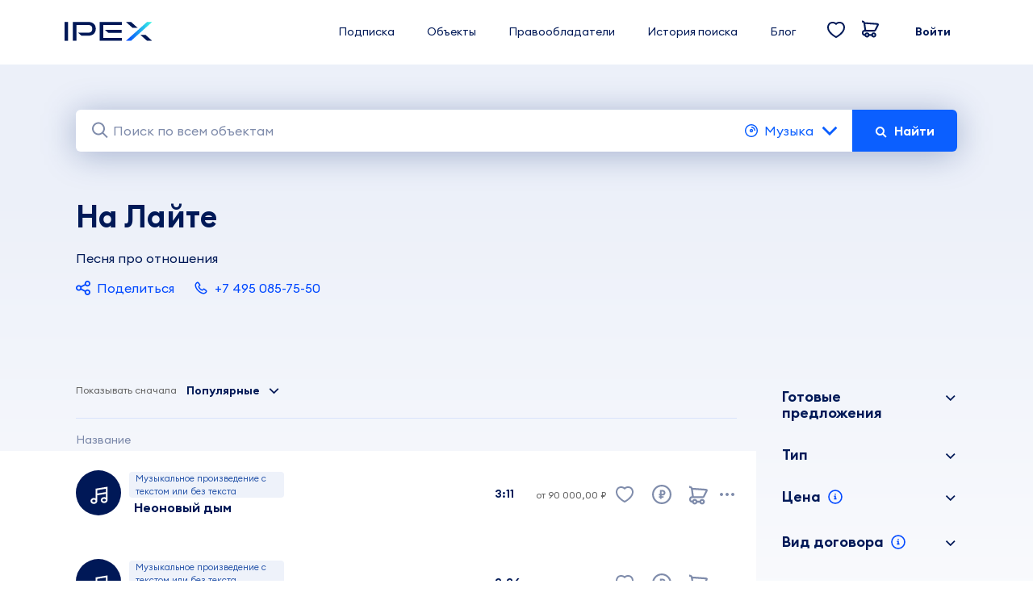

--- FILE ---
content_type: text/html;charset=utf-8
request_url: https://ipex.ru/showcase/ito7wl3
body_size: 100557
content:
<!DOCTYPE html><html  data-capo=""><head><meta charset="utf-8">
<meta name="viewport" content="width=device-width, initial-scale=1.0">
<title>Муз. произведения - На Лайте | IPEX</title>
<link rel="stylesheet" href="https://fonts.googleapis.com/css2?family=Material+Icons">
<style>/*!
 * Bootstrap Grid v5.0.1 (https://getbootstrap.com/)
 * Copyright 2011-2021 The Bootstrap Authors
 * Copyright 2011-2021 Twitter, Inc.
 * Licensed under MIT (https://github.com/twbs/bootstrap/blob/main/LICENSE)
 */.container,.container-fluid,.container-lg,.container-md,.container-sm,.container-xl,.container-xxl{margin-left:auto;margin-right:auto;padding-left:var(--bs-gutter-x,.75rem);padding-right:var(--bs-gutter-x,.75rem);width:100%}@media (min-width:576px){.container,.container-sm{max-width:540px}}@media (min-width:768px){.container,.container-md,.container-sm{max-width:720px}}@media (min-width:992px){.container,.container-lg,.container-md,.container-sm{max-width:960px}}@media (min-width:1200px){.container,.container-lg,.container-md,.container-sm,.container-xl{max-width:1140px}}@media (min-width:1400px){.container,.container-lg,.container-md,.container-sm,.container-xl,.container-xxl{max-width:1320px}}.row{--bs-gutter-x:1.5rem;--bs-gutter-y:0;display:flex;flex-wrap:wrap;margin-left:calc(var(--bs-gutter-x)/-2);margin-right:calc(var(--bs-gutter-x)/-2);margin-top:calc(var(--bs-gutter-y)*-1)}.row>*{box-sizing:border-box;flex-shrink:0;margin-top:var(--bs-gutter-y);max-width:100%;padding-left:calc(var(--bs-gutter-x)/2);padding-right:calc(var(--bs-gutter-x)/2);width:100%}.col{flex:1 0 0%}.row-cols-auto>*{flex:0 0 auto;width:auto}.row-cols-1>*{flex:0 0 auto;width:100%}.row-cols-2>*{flex:0 0 auto;width:50%}.row-cols-3>*{flex:0 0 auto;width:33.3333333333%}.row-cols-4>*{flex:0 0 auto;width:25%}.row-cols-5>*{flex:0 0 auto;width:20%}.row-cols-6>*{flex:0 0 auto;width:16.6666666667%}.col-auto{flex:0 0 auto;width:auto}.col-1{flex:0 0 auto;width:8.3333333333%}.col-2{flex:0 0 auto;width:16.6666666667%}.col-3{flex:0 0 auto;width:25%}.col-4{flex:0 0 auto;width:33.3333333333%}.col-5{flex:0 0 auto;width:41.6666666667%}.col-6{flex:0 0 auto;width:50%}.col-7{flex:0 0 auto;width:58.3333333333%}.col-8{flex:0 0 auto;width:66.6666666667%}.col-9{flex:0 0 auto;width:75%}.col-10{flex:0 0 auto;width:83.3333333333%}.col-11{flex:0 0 auto;width:91.6666666667%}.col-12{flex:0 0 auto;width:100%}.offset-1{margin-left:8.3333333333%}.offset-2{margin-left:16.6666666667%}.offset-3{margin-left:25%}.offset-4{margin-left:33.3333333333%}.offset-5{margin-left:41.6666666667%}.offset-6{margin-left:50%}.offset-7{margin-left:58.3333333333%}.offset-8{margin-left:66.6666666667%}.offset-9{margin-left:75%}.offset-10{margin-left:83.3333333333%}.offset-11{margin-left:91.6666666667%}.g-0,.gx-0{--bs-gutter-x:0}.g-0,.gy-0{--bs-gutter-y:0}.g-1,.gx-1{--bs-gutter-x:0.25rem}.g-1,.gy-1{--bs-gutter-y:0.25rem}.g-2,.gx-2{--bs-gutter-x:0.5rem}.g-2,.gy-2{--bs-gutter-y:0.5rem}.g-3,.gx-3{--bs-gutter-x:1rem}.g-3,.gy-3{--bs-gutter-y:1rem}.g-4,.gx-4{--bs-gutter-x:1.5rem}.g-4,.gy-4{--bs-gutter-y:1.5rem}.g-5,.gx-5{--bs-gutter-x:3rem}.g-5,.gy-5{--bs-gutter-y:3rem}@media (min-width:576px){.col-sm{flex:1 0 0%}.row-cols-sm-auto>*{flex:0 0 auto;width:auto}.row-cols-sm-1>*{flex:0 0 auto;width:100%}.row-cols-sm-2>*{flex:0 0 auto;width:50%}.row-cols-sm-3>*{flex:0 0 auto;width:33.3333333333%}.row-cols-sm-4>*{flex:0 0 auto;width:25%}.row-cols-sm-5>*{flex:0 0 auto;width:20%}.row-cols-sm-6>*{flex:0 0 auto;width:16.6666666667%}.col-sm-auto{flex:0 0 auto;width:auto}.col-sm-1{flex:0 0 auto;width:8.3333333333%}.col-sm-2{flex:0 0 auto;width:16.6666666667%}.col-sm-3{flex:0 0 auto;width:25%}.col-sm-4{flex:0 0 auto;width:33.3333333333%}.col-sm-5{flex:0 0 auto;width:41.6666666667%}.col-sm-6{flex:0 0 auto;width:50%}.col-sm-7{flex:0 0 auto;width:58.3333333333%}.col-sm-8{flex:0 0 auto;width:66.6666666667%}.col-sm-9{flex:0 0 auto;width:75%}.col-sm-10{flex:0 0 auto;width:83.3333333333%}.col-sm-11{flex:0 0 auto;width:91.6666666667%}.col-sm-12{flex:0 0 auto;width:100%}.offset-sm-0{margin-left:0}.offset-sm-1{margin-left:8.3333333333%}.offset-sm-2{margin-left:16.6666666667%}.offset-sm-3{margin-left:25%}.offset-sm-4{margin-left:33.3333333333%}.offset-sm-5{margin-left:41.6666666667%}.offset-sm-6{margin-left:50%}.offset-sm-7{margin-left:58.3333333333%}.offset-sm-8{margin-left:66.6666666667%}.offset-sm-9{margin-left:75%}.offset-sm-10{margin-left:83.3333333333%}.offset-sm-11{margin-left:91.6666666667%}.g-sm-0,.gx-sm-0{--bs-gutter-x:0}.g-sm-0,.gy-sm-0{--bs-gutter-y:0}.g-sm-1,.gx-sm-1{--bs-gutter-x:0.25rem}.g-sm-1,.gy-sm-1{--bs-gutter-y:0.25rem}.g-sm-2,.gx-sm-2{--bs-gutter-x:0.5rem}.g-sm-2,.gy-sm-2{--bs-gutter-y:0.5rem}.g-sm-3,.gx-sm-3{--bs-gutter-x:1rem}.g-sm-3,.gy-sm-3{--bs-gutter-y:1rem}.g-sm-4,.gx-sm-4{--bs-gutter-x:1.5rem}.g-sm-4,.gy-sm-4{--bs-gutter-y:1.5rem}.g-sm-5,.gx-sm-5{--bs-gutter-x:3rem}.g-sm-5,.gy-sm-5{--bs-gutter-y:3rem}}@media (min-width:768px){.col-md{flex:1 0 0%}.row-cols-md-auto>*{flex:0 0 auto;width:auto}.row-cols-md-1>*{flex:0 0 auto;width:100%}.row-cols-md-2>*{flex:0 0 auto;width:50%}.row-cols-md-3>*{flex:0 0 auto;width:33.3333333333%}.row-cols-md-4>*{flex:0 0 auto;width:25%}.row-cols-md-5>*{flex:0 0 auto;width:20%}.row-cols-md-6>*{flex:0 0 auto;width:16.6666666667%}.col-md-auto{flex:0 0 auto;width:auto}.col-md-1{flex:0 0 auto;width:8.3333333333%}.col-md-2{flex:0 0 auto;width:16.6666666667%}.col-md-3{flex:0 0 auto;width:25%}.col-md-4{flex:0 0 auto;width:33.3333333333%}.col-md-5{flex:0 0 auto;width:41.6666666667%}.col-md-6{flex:0 0 auto;width:50%}.col-md-7{flex:0 0 auto;width:58.3333333333%}.col-md-8{flex:0 0 auto;width:66.6666666667%}.col-md-9{flex:0 0 auto;width:75%}.col-md-10{flex:0 0 auto;width:83.3333333333%}.col-md-11{flex:0 0 auto;width:91.6666666667%}.col-md-12{flex:0 0 auto;width:100%}.offset-md-0{margin-left:0}.offset-md-1{margin-left:8.3333333333%}.offset-md-2{margin-left:16.6666666667%}.offset-md-3{margin-left:25%}.offset-md-4{margin-left:33.3333333333%}.offset-md-5{margin-left:41.6666666667%}.offset-md-6{margin-left:50%}.offset-md-7{margin-left:58.3333333333%}.offset-md-8{margin-left:66.6666666667%}.offset-md-9{margin-left:75%}.offset-md-10{margin-left:83.3333333333%}.offset-md-11{margin-left:91.6666666667%}.g-md-0,.gx-md-0{--bs-gutter-x:0}.g-md-0,.gy-md-0{--bs-gutter-y:0}.g-md-1,.gx-md-1{--bs-gutter-x:0.25rem}.g-md-1,.gy-md-1{--bs-gutter-y:0.25rem}.g-md-2,.gx-md-2{--bs-gutter-x:0.5rem}.g-md-2,.gy-md-2{--bs-gutter-y:0.5rem}.g-md-3,.gx-md-3{--bs-gutter-x:1rem}.g-md-3,.gy-md-3{--bs-gutter-y:1rem}.g-md-4,.gx-md-4{--bs-gutter-x:1.5rem}.g-md-4,.gy-md-4{--bs-gutter-y:1.5rem}.g-md-5,.gx-md-5{--bs-gutter-x:3rem}.g-md-5,.gy-md-5{--bs-gutter-y:3rem}}@media (min-width:992px){.col-lg{flex:1 0 0%}.row-cols-lg-auto>*{flex:0 0 auto;width:auto}.row-cols-lg-1>*{flex:0 0 auto;width:100%}.row-cols-lg-2>*{flex:0 0 auto;width:50%}.row-cols-lg-3>*{flex:0 0 auto;width:33.3333333333%}.row-cols-lg-4>*{flex:0 0 auto;width:25%}.row-cols-lg-5>*{flex:0 0 auto;width:20%}.row-cols-lg-6>*{flex:0 0 auto;width:16.6666666667%}.col-lg-auto{flex:0 0 auto;width:auto}.col-lg-1{flex:0 0 auto;width:8.3333333333%}.col-lg-2{flex:0 0 auto;width:16.6666666667%}.col-lg-3{flex:0 0 auto;width:25%}.col-lg-4{flex:0 0 auto;width:33.3333333333%}.col-lg-5{flex:0 0 auto;width:41.6666666667%}.col-lg-6{flex:0 0 auto;width:50%}.col-lg-7{flex:0 0 auto;width:58.3333333333%}.col-lg-8{flex:0 0 auto;width:66.6666666667%}.col-lg-9{flex:0 0 auto;width:75%}.col-lg-10{flex:0 0 auto;width:83.3333333333%}.col-lg-11{flex:0 0 auto;width:91.6666666667%}.col-lg-12{flex:0 0 auto;width:100%}.offset-lg-0{margin-left:0}.offset-lg-1{margin-left:8.3333333333%}.offset-lg-2{margin-left:16.6666666667%}.offset-lg-3{margin-left:25%}.offset-lg-4{margin-left:33.3333333333%}.offset-lg-5{margin-left:41.6666666667%}.offset-lg-6{margin-left:50%}.offset-lg-7{margin-left:58.3333333333%}.offset-lg-8{margin-left:66.6666666667%}.offset-lg-9{margin-left:75%}.offset-lg-10{margin-left:83.3333333333%}.offset-lg-11{margin-left:91.6666666667%}.g-lg-0,.gx-lg-0{--bs-gutter-x:0}.g-lg-0,.gy-lg-0{--bs-gutter-y:0}.g-lg-1,.gx-lg-1{--bs-gutter-x:0.25rem}.g-lg-1,.gy-lg-1{--bs-gutter-y:0.25rem}.g-lg-2,.gx-lg-2{--bs-gutter-x:0.5rem}.g-lg-2,.gy-lg-2{--bs-gutter-y:0.5rem}.g-lg-3,.gx-lg-3{--bs-gutter-x:1rem}.g-lg-3,.gy-lg-3{--bs-gutter-y:1rem}.g-lg-4,.gx-lg-4{--bs-gutter-x:1.5rem}.g-lg-4,.gy-lg-4{--bs-gutter-y:1.5rem}.g-lg-5,.gx-lg-5{--bs-gutter-x:3rem}.g-lg-5,.gy-lg-5{--bs-gutter-y:3rem}}@media (min-width:1200px){.col-xl{flex:1 0 0%}.row-cols-xl-auto>*{flex:0 0 auto;width:auto}.row-cols-xl-1>*{flex:0 0 auto;width:100%}.row-cols-xl-2>*{flex:0 0 auto;width:50%}.row-cols-xl-3>*{flex:0 0 auto;width:33.3333333333%}.row-cols-xl-4>*{flex:0 0 auto;width:25%}.row-cols-xl-5>*{flex:0 0 auto;width:20%}.row-cols-xl-6>*{flex:0 0 auto;width:16.6666666667%}.col-xl-auto{flex:0 0 auto;width:auto}.col-xl-1{flex:0 0 auto;width:8.3333333333%}.col-xl-2{flex:0 0 auto;width:16.6666666667%}.col-xl-3{flex:0 0 auto;width:25%}.col-xl-4{flex:0 0 auto;width:33.3333333333%}.col-xl-5{flex:0 0 auto;width:41.6666666667%}.col-xl-6{flex:0 0 auto;width:50%}.col-xl-7{flex:0 0 auto;width:58.3333333333%}.col-xl-8{flex:0 0 auto;width:66.6666666667%}.col-xl-9{flex:0 0 auto;width:75%}.col-xl-10{flex:0 0 auto;width:83.3333333333%}.col-xl-11{flex:0 0 auto;width:91.6666666667%}.col-xl-12{flex:0 0 auto;width:100%}.offset-xl-0{margin-left:0}.offset-xl-1{margin-left:8.3333333333%}.offset-xl-2{margin-left:16.6666666667%}.offset-xl-3{margin-left:25%}.offset-xl-4{margin-left:33.3333333333%}.offset-xl-5{margin-left:41.6666666667%}.offset-xl-6{margin-left:50%}.offset-xl-7{margin-left:58.3333333333%}.offset-xl-8{margin-left:66.6666666667%}.offset-xl-9{margin-left:75%}.offset-xl-10{margin-left:83.3333333333%}.offset-xl-11{margin-left:91.6666666667%}.g-xl-0,.gx-xl-0{--bs-gutter-x:0}.g-xl-0,.gy-xl-0{--bs-gutter-y:0}.g-xl-1,.gx-xl-1{--bs-gutter-x:0.25rem}.g-xl-1,.gy-xl-1{--bs-gutter-y:0.25rem}.g-xl-2,.gx-xl-2{--bs-gutter-x:0.5rem}.g-xl-2,.gy-xl-2{--bs-gutter-y:0.5rem}.g-xl-3,.gx-xl-3{--bs-gutter-x:1rem}.g-xl-3,.gy-xl-3{--bs-gutter-y:1rem}.g-xl-4,.gx-xl-4{--bs-gutter-x:1.5rem}.g-xl-4,.gy-xl-4{--bs-gutter-y:1.5rem}.g-xl-5,.gx-xl-5{--bs-gutter-x:3rem}.g-xl-5,.gy-xl-5{--bs-gutter-y:3rem}}@media (min-width:1400px){.col-xxl{flex:1 0 0%}.row-cols-xxl-auto>*{flex:0 0 auto;width:auto}.row-cols-xxl-1>*{flex:0 0 auto;width:100%}.row-cols-xxl-2>*{flex:0 0 auto;width:50%}.row-cols-xxl-3>*{flex:0 0 auto;width:33.3333333333%}.row-cols-xxl-4>*{flex:0 0 auto;width:25%}.row-cols-xxl-5>*{flex:0 0 auto;width:20%}.row-cols-xxl-6>*{flex:0 0 auto;width:16.6666666667%}.col-xxl-auto{flex:0 0 auto;width:auto}.col-xxl-1{flex:0 0 auto;width:8.3333333333%}.col-xxl-2{flex:0 0 auto;width:16.6666666667%}.col-xxl-3{flex:0 0 auto;width:25%}.col-xxl-4{flex:0 0 auto;width:33.3333333333%}.col-xxl-5{flex:0 0 auto;width:41.6666666667%}.col-xxl-6{flex:0 0 auto;width:50%}.col-xxl-7{flex:0 0 auto;width:58.3333333333%}.col-xxl-8{flex:0 0 auto;width:66.6666666667%}.col-xxl-9{flex:0 0 auto;width:75%}.col-xxl-10{flex:0 0 auto;width:83.3333333333%}.col-xxl-11{flex:0 0 auto;width:91.6666666667%}.col-xxl-12{flex:0 0 auto;width:100%}.offset-xxl-0{margin-left:0}.offset-xxl-1{margin-left:8.3333333333%}.offset-xxl-2{margin-left:16.6666666667%}.offset-xxl-3{margin-left:25%}.offset-xxl-4{margin-left:33.3333333333%}.offset-xxl-5{margin-left:41.6666666667%}.offset-xxl-6{margin-left:50%}.offset-xxl-7{margin-left:58.3333333333%}.offset-xxl-8{margin-left:66.6666666667%}.offset-xxl-9{margin-left:75%}.offset-xxl-10{margin-left:83.3333333333%}.offset-xxl-11{margin-left:91.6666666667%}.g-xxl-0,.gx-xxl-0{--bs-gutter-x:0}.g-xxl-0,.gy-xxl-0{--bs-gutter-y:0}.g-xxl-1,.gx-xxl-1{--bs-gutter-x:0.25rem}.g-xxl-1,.gy-xxl-1{--bs-gutter-y:0.25rem}.g-xxl-2,.gx-xxl-2{--bs-gutter-x:0.5rem}.g-xxl-2,.gy-xxl-2{--bs-gutter-y:0.5rem}.g-xxl-3,.gx-xxl-3{--bs-gutter-x:1rem}.g-xxl-3,.gy-xxl-3{--bs-gutter-y:1rem}.g-xxl-4,.gx-xxl-4{--bs-gutter-x:1.5rem}.g-xxl-4,.gy-xxl-4{--bs-gutter-y:1.5rem}.g-xxl-5,.gx-xxl-5{--bs-gutter-x:3rem}.g-xxl-5,.gy-xxl-5{--bs-gutter-y:3rem}}.d-inline{display:inline!important}.d-inline-block{display:inline-block!important}.d-block{display:block!important}.d-grid{display:grid!important}.d-table{display:table!important}.d-table-row{display:table-row!important}.d-table-cell{display:table-cell!important}.d-flex{display:flex!important}.d-inline-flex{display:inline-flex!important}.d-none{display:none!important}.flex-fill{flex:1 1 auto!important}.flex-row{flex-direction:row!important}.flex-column{flex-direction:column!important}.flex-row-reverse{flex-direction:row-reverse!important}.flex-column-reverse{flex-direction:column-reverse!important}.flex-grow-0{flex-grow:0!important}.flex-grow-1{flex-grow:1!important}.flex-shrink-0{flex-shrink:0!important}.flex-shrink-1{flex-shrink:1!important}.flex-wrap{flex-wrap:wrap!important}.flex-nowrap{flex-wrap:nowrap!important}.flex-wrap-reverse{flex-wrap:wrap-reverse!important}.justify-content-start{justify-content:flex-start!important}.justify-content-end{justify-content:flex-end!important}.justify-content-center{justify-content:center!important}.justify-content-between{justify-content:space-between!important}.justify-content-around{justify-content:space-around!important}.justify-content-evenly{justify-content:space-evenly!important}.align-items-start{align-items:flex-start!important}.align-items-end{align-items:flex-end!important}.align-items-center{align-items:center!important}.align-items-baseline{align-items:baseline!important}.align-items-stretch{align-items:stretch!important}.align-content-start{align-content:flex-start!important}.align-content-end{align-content:flex-end!important}.align-content-center{align-content:center!important}.align-content-between{align-content:space-between!important}.align-content-around{align-content:space-around!important}.align-content-stretch{align-content:stretch!important}.align-self-auto{align-self:auto!important}.align-self-start{align-self:flex-start!important}.align-self-end{align-self:flex-end!important}.align-self-center{align-self:center!important}.align-self-baseline{align-self:baseline!important}.align-self-stretch{align-self:stretch!important}.order-first{order:-1!important}.order-0{order:0!important}.order-1{order:1!important}.order-2{order:2!important}.order-3{order:3!important}.order-4{order:4!important}.order-5{order:5!important}.order-last{order:6!important}.m-0{margin:0!important}.m-1{margin:.25rem!important}.m-2{margin:.5rem!important}.m-3{margin:1rem!important}.m-4{margin:1.5rem!important}.m-5{margin:3rem!important}.m-auto{margin:auto!important}.mx-0{margin-left:0!important;margin-right:0!important}.mx-1{margin-left:.25rem!important;margin-right:.25rem!important}.mx-2{margin-left:.5rem!important;margin-right:.5rem!important}.mx-3{margin-left:1rem!important;margin-right:1rem!important}.mx-4{margin-left:1.5rem!important;margin-right:1.5rem!important}.mx-5{margin-left:3rem!important;margin-right:3rem!important}.mx-auto{margin-left:auto!important;margin-right:auto!important}.my-0{margin-bottom:0!important;margin-top:0!important}.my-1{margin-bottom:.25rem!important;margin-top:.25rem!important}.my-2{margin-bottom:.5rem!important;margin-top:.5rem!important}.my-3{margin-bottom:1rem!important;margin-top:1rem!important}.my-4{margin-bottom:1.5rem!important;margin-top:1.5rem!important}.my-5{margin-bottom:3rem!important;margin-top:3rem!important}.my-auto{margin-bottom:auto!important;margin-top:auto!important}.mt-0{margin-top:0!important}.mt-1{margin-top:.25rem!important}.mt-2{margin-top:.5rem!important}.mt-3{margin-top:1rem!important}.mt-4{margin-top:1.5rem!important}.mt-5{margin-top:3rem!important}.mt-auto{margin-top:auto!important}.me-0{margin-right:0!important}.me-1{margin-right:.25rem!important}.me-2{margin-right:.5rem!important}.me-3{margin-right:1rem!important}.me-4{margin-right:1.5rem!important}.me-5{margin-right:3rem!important}.me-auto{margin-right:auto!important}.mb-0{margin-bottom:0!important}.mb-1{margin-bottom:.25rem!important}.mb-2{margin-bottom:.5rem!important}.mb-3{margin-bottom:1rem!important}.mb-4{margin-bottom:1.5rem!important}.mb-5{margin-bottom:3rem!important}.mb-auto{margin-bottom:auto!important}.ms-0{margin-left:0!important}.ms-1{margin-left:.25rem!important}.ms-2{margin-left:.5rem!important}.ms-3{margin-left:1rem!important}.ms-4{margin-left:1.5rem!important}.ms-5{margin-left:3rem!important}.ms-auto{margin-left:auto!important}.p-0{padding:0!important}.p-1{padding:.25rem!important}.p-2{padding:.5rem!important}.p-3{padding:1rem!important}.p-4{padding:1.5rem!important}.p-5{padding:3rem!important}.px-0{padding-left:0!important;padding-right:0!important}.px-1{padding-left:.25rem!important;padding-right:.25rem!important}.px-2{padding-left:.5rem!important;padding-right:.5rem!important}.px-3{padding-left:1rem!important;padding-right:1rem!important}.px-4{padding-left:1.5rem!important;padding-right:1.5rem!important}.px-5{padding-left:3rem!important;padding-right:3rem!important}.py-0{padding-bottom:0!important;padding-top:0!important}.py-1{padding-bottom:.25rem!important;padding-top:.25rem!important}.py-2{padding-bottom:.5rem!important;padding-top:.5rem!important}.py-3{padding-bottom:1rem!important;padding-top:1rem!important}.py-4{padding-bottom:1.5rem!important;padding-top:1.5rem!important}.py-5{padding-bottom:3rem!important;padding-top:3rem!important}.pt-0{padding-top:0!important}.pt-1{padding-top:.25rem!important}.pt-2{padding-top:.5rem!important}.pt-3{padding-top:1rem!important}.pt-4{padding-top:1.5rem!important}.pt-5{padding-top:3rem!important}.pe-0{padding-right:0!important}.pe-1{padding-right:.25rem!important}.pe-2{padding-right:.5rem!important}.pe-3{padding-right:1rem!important}.pe-4{padding-right:1.5rem!important}.pe-5{padding-right:3rem!important}.pb-0{padding-bottom:0!important}.pb-1{padding-bottom:.25rem!important}.pb-2{padding-bottom:.5rem!important}.pb-3{padding-bottom:1rem!important}.pb-4{padding-bottom:1.5rem!important}.pb-5{padding-bottom:3rem!important}.ps-0{padding-left:0!important}.ps-1{padding-left:.25rem!important}.ps-2{padding-left:.5rem!important}.ps-3{padding-left:1rem!important}.ps-4{padding-left:1.5rem!important}.ps-5{padding-left:3rem!important}@media (min-width:576px){.d-sm-inline{display:inline!important}.d-sm-inline-block{display:inline-block!important}.d-sm-block{display:block!important}.d-sm-grid{display:grid!important}.d-sm-table{display:table!important}.d-sm-table-row{display:table-row!important}.d-sm-table-cell{display:table-cell!important}.d-sm-flex{display:flex!important}.d-sm-inline-flex{display:inline-flex!important}.d-sm-none{display:none!important}.flex-sm-fill{flex:1 1 auto!important}.flex-sm-row{flex-direction:row!important}.flex-sm-column{flex-direction:column!important}.flex-sm-row-reverse{flex-direction:row-reverse!important}.flex-sm-column-reverse{flex-direction:column-reverse!important}.flex-sm-grow-0{flex-grow:0!important}.flex-sm-grow-1{flex-grow:1!important}.flex-sm-shrink-0{flex-shrink:0!important}.flex-sm-shrink-1{flex-shrink:1!important}.flex-sm-wrap{flex-wrap:wrap!important}.flex-sm-nowrap{flex-wrap:nowrap!important}.flex-sm-wrap-reverse{flex-wrap:wrap-reverse!important}.justify-content-sm-start{justify-content:flex-start!important}.justify-content-sm-end{justify-content:flex-end!important}.justify-content-sm-center{justify-content:center!important}.justify-content-sm-between{justify-content:space-between!important}.justify-content-sm-around{justify-content:space-around!important}.justify-content-sm-evenly{justify-content:space-evenly!important}.align-items-sm-start{align-items:flex-start!important}.align-items-sm-end{align-items:flex-end!important}.align-items-sm-center{align-items:center!important}.align-items-sm-baseline{align-items:baseline!important}.align-items-sm-stretch{align-items:stretch!important}.align-content-sm-start{align-content:flex-start!important}.align-content-sm-end{align-content:flex-end!important}.align-content-sm-center{align-content:center!important}.align-content-sm-between{align-content:space-between!important}.align-content-sm-around{align-content:space-around!important}.align-content-sm-stretch{align-content:stretch!important}.align-self-sm-auto{align-self:auto!important}.align-self-sm-start{align-self:flex-start!important}.align-self-sm-end{align-self:flex-end!important}.align-self-sm-center{align-self:center!important}.align-self-sm-baseline{align-self:baseline!important}.align-self-sm-stretch{align-self:stretch!important}.order-sm-first{order:-1!important}.order-sm-0{order:0!important}.order-sm-1{order:1!important}.order-sm-2{order:2!important}.order-sm-3{order:3!important}.order-sm-4{order:4!important}.order-sm-5{order:5!important}.order-sm-last{order:6!important}.m-sm-0{margin:0!important}.m-sm-1{margin:.25rem!important}.m-sm-2{margin:.5rem!important}.m-sm-3{margin:1rem!important}.m-sm-4{margin:1.5rem!important}.m-sm-5{margin:3rem!important}.m-sm-auto{margin:auto!important}.mx-sm-0{margin-left:0!important;margin-right:0!important}.mx-sm-1{margin-left:.25rem!important;margin-right:.25rem!important}.mx-sm-2{margin-left:.5rem!important;margin-right:.5rem!important}.mx-sm-3{margin-left:1rem!important;margin-right:1rem!important}.mx-sm-4{margin-left:1.5rem!important;margin-right:1.5rem!important}.mx-sm-5{margin-left:3rem!important;margin-right:3rem!important}.mx-sm-auto{margin-left:auto!important;margin-right:auto!important}.my-sm-0{margin-bottom:0!important;margin-top:0!important}.my-sm-1{margin-bottom:.25rem!important;margin-top:.25rem!important}.my-sm-2{margin-bottom:.5rem!important;margin-top:.5rem!important}.my-sm-3{margin-bottom:1rem!important;margin-top:1rem!important}.my-sm-4{margin-bottom:1.5rem!important;margin-top:1.5rem!important}.my-sm-5{margin-bottom:3rem!important;margin-top:3rem!important}.my-sm-auto{margin-bottom:auto!important;margin-top:auto!important}.mt-sm-0{margin-top:0!important}.mt-sm-1{margin-top:.25rem!important}.mt-sm-2{margin-top:.5rem!important}.mt-sm-3{margin-top:1rem!important}.mt-sm-4{margin-top:1.5rem!important}.mt-sm-5{margin-top:3rem!important}.mt-sm-auto{margin-top:auto!important}.me-sm-0{margin-right:0!important}.me-sm-1{margin-right:.25rem!important}.me-sm-2{margin-right:.5rem!important}.me-sm-3{margin-right:1rem!important}.me-sm-4{margin-right:1.5rem!important}.me-sm-5{margin-right:3rem!important}.me-sm-auto{margin-right:auto!important}.mb-sm-0{margin-bottom:0!important}.mb-sm-1{margin-bottom:.25rem!important}.mb-sm-2{margin-bottom:.5rem!important}.mb-sm-3{margin-bottom:1rem!important}.mb-sm-4{margin-bottom:1.5rem!important}.mb-sm-5{margin-bottom:3rem!important}.mb-sm-auto{margin-bottom:auto!important}.ms-sm-0{margin-left:0!important}.ms-sm-1{margin-left:.25rem!important}.ms-sm-2{margin-left:.5rem!important}.ms-sm-3{margin-left:1rem!important}.ms-sm-4{margin-left:1.5rem!important}.ms-sm-5{margin-left:3rem!important}.ms-sm-auto{margin-left:auto!important}.p-sm-0{padding:0!important}.p-sm-1{padding:.25rem!important}.p-sm-2{padding:.5rem!important}.p-sm-3{padding:1rem!important}.p-sm-4{padding:1.5rem!important}.p-sm-5{padding:3rem!important}.px-sm-0{padding-left:0!important;padding-right:0!important}.px-sm-1{padding-left:.25rem!important;padding-right:.25rem!important}.px-sm-2{padding-left:.5rem!important;padding-right:.5rem!important}.px-sm-3{padding-left:1rem!important;padding-right:1rem!important}.px-sm-4{padding-left:1.5rem!important;padding-right:1.5rem!important}.px-sm-5{padding-left:3rem!important;padding-right:3rem!important}.py-sm-0{padding-bottom:0!important;padding-top:0!important}.py-sm-1{padding-bottom:.25rem!important;padding-top:.25rem!important}.py-sm-2{padding-bottom:.5rem!important;padding-top:.5rem!important}.py-sm-3{padding-bottom:1rem!important;padding-top:1rem!important}.py-sm-4{padding-bottom:1.5rem!important;padding-top:1.5rem!important}.py-sm-5{padding-bottom:3rem!important;padding-top:3rem!important}.pt-sm-0{padding-top:0!important}.pt-sm-1{padding-top:.25rem!important}.pt-sm-2{padding-top:.5rem!important}.pt-sm-3{padding-top:1rem!important}.pt-sm-4{padding-top:1.5rem!important}.pt-sm-5{padding-top:3rem!important}.pe-sm-0{padding-right:0!important}.pe-sm-1{padding-right:.25rem!important}.pe-sm-2{padding-right:.5rem!important}.pe-sm-3{padding-right:1rem!important}.pe-sm-4{padding-right:1.5rem!important}.pe-sm-5{padding-right:3rem!important}.pb-sm-0{padding-bottom:0!important}.pb-sm-1{padding-bottom:.25rem!important}.pb-sm-2{padding-bottom:.5rem!important}.pb-sm-3{padding-bottom:1rem!important}.pb-sm-4{padding-bottom:1.5rem!important}.pb-sm-5{padding-bottom:3rem!important}.ps-sm-0{padding-left:0!important}.ps-sm-1{padding-left:.25rem!important}.ps-sm-2{padding-left:.5rem!important}.ps-sm-3{padding-left:1rem!important}.ps-sm-4{padding-left:1.5rem!important}.ps-sm-5{padding-left:3rem!important}}@media (min-width:768px){.d-md-inline{display:inline!important}.d-md-inline-block{display:inline-block!important}.d-md-block{display:block!important}.d-md-grid{display:grid!important}.d-md-table{display:table!important}.d-md-table-row{display:table-row!important}.d-md-table-cell{display:table-cell!important}.d-md-flex{display:flex!important}.d-md-inline-flex{display:inline-flex!important}.d-md-none{display:none!important}.flex-md-fill{flex:1 1 auto!important}.flex-md-row{flex-direction:row!important}.flex-md-column{flex-direction:column!important}.flex-md-row-reverse{flex-direction:row-reverse!important}.flex-md-column-reverse{flex-direction:column-reverse!important}.flex-md-grow-0{flex-grow:0!important}.flex-md-grow-1{flex-grow:1!important}.flex-md-shrink-0{flex-shrink:0!important}.flex-md-shrink-1{flex-shrink:1!important}.flex-md-wrap{flex-wrap:wrap!important}.flex-md-nowrap{flex-wrap:nowrap!important}.flex-md-wrap-reverse{flex-wrap:wrap-reverse!important}.justify-content-md-start{justify-content:flex-start!important}.justify-content-md-end{justify-content:flex-end!important}.justify-content-md-center{justify-content:center!important}.justify-content-md-between{justify-content:space-between!important}.justify-content-md-around{justify-content:space-around!important}.justify-content-md-evenly{justify-content:space-evenly!important}.align-items-md-start{align-items:flex-start!important}.align-items-md-end{align-items:flex-end!important}.align-items-md-center{align-items:center!important}.align-items-md-baseline{align-items:baseline!important}.align-items-md-stretch{align-items:stretch!important}.align-content-md-start{align-content:flex-start!important}.align-content-md-end{align-content:flex-end!important}.align-content-md-center{align-content:center!important}.align-content-md-between{align-content:space-between!important}.align-content-md-around{align-content:space-around!important}.align-content-md-stretch{align-content:stretch!important}.align-self-md-auto{align-self:auto!important}.align-self-md-start{align-self:flex-start!important}.align-self-md-end{align-self:flex-end!important}.align-self-md-center{align-self:center!important}.align-self-md-baseline{align-self:baseline!important}.align-self-md-stretch{align-self:stretch!important}.order-md-first{order:-1!important}.order-md-0{order:0!important}.order-md-1{order:1!important}.order-md-2{order:2!important}.order-md-3{order:3!important}.order-md-4{order:4!important}.order-md-5{order:5!important}.order-md-last{order:6!important}.m-md-0{margin:0!important}.m-md-1{margin:.25rem!important}.m-md-2{margin:.5rem!important}.m-md-3{margin:1rem!important}.m-md-4{margin:1.5rem!important}.m-md-5{margin:3rem!important}.m-md-auto{margin:auto!important}.mx-md-0{margin-left:0!important;margin-right:0!important}.mx-md-1{margin-left:.25rem!important;margin-right:.25rem!important}.mx-md-2{margin-left:.5rem!important;margin-right:.5rem!important}.mx-md-3{margin-left:1rem!important;margin-right:1rem!important}.mx-md-4{margin-left:1.5rem!important;margin-right:1.5rem!important}.mx-md-5{margin-left:3rem!important;margin-right:3rem!important}.mx-md-auto{margin-left:auto!important;margin-right:auto!important}.my-md-0{margin-bottom:0!important;margin-top:0!important}.my-md-1{margin-bottom:.25rem!important;margin-top:.25rem!important}.my-md-2{margin-bottom:.5rem!important;margin-top:.5rem!important}.my-md-3{margin-bottom:1rem!important;margin-top:1rem!important}.my-md-4{margin-bottom:1.5rem!important;margin-top:1.5rem!important}.my-md-5{margin-bottom:3rem!important;margin-top:3rem!important}.my-md-auto{margin-bottom:auto!important;margin-top:auto!important}.mt-md-0{margin-top:0!important}.mt-md-1{margin-top:.25rem!important}.mt-md-2{margin-top:.5rem!important}.mt-md-3{margin-top:1rem!important}.mt-md-4{margin-top:1.5rem!important}.mt-md-5{margin-top:3rem!important}.mt-md-auto{margin-top:auto!important}.me-md-0{margin-right:0!important}.me-md-1{margin-right:.25rem!important}.me-md-2{margin-right:.5rem!important}.me-md-3{margin-right:1rem!important}.me-md-4{margin-right:1.5rem!important}.me-md-5{margin-right:3rem!important}.me-md-auto{margin-right:auto!important}.mb-md-0{margin-bottom:0!important}.mb-md-1{margin-bottom:.25rem!important}.mb-md-2{margin-bottom:.5rem!important}.mb-md-3{margin-bottom:1rem!important}.mb-md-4{margin-bottom:1.5rem!important}.mb-md-5{margin-bottom:3rem!important}.mb-md-auto{margin-bottom:auto!important}.ms-md-0{margin-left:0!important}.ms-md-1{margin-left:.25rem!important}.ms-md-2{margin-left:.5rem!important}.ms-md-3{margin-left:1rem!important}.ms-md-4{margin-left:1.5rem!important}.ms-md-5{margin-left:3rem!important}.ms-md-auto{margin-left:auto!important}.p-md-0{padding:0!important}.p-md-1{padding:.25rem!important}.p-md-2{padding:.5rem!important}.p-md-3{padding:1rem!important}.p-md-4{padding:1.5rem!important}.p-md-5{padding:3rem!important}.px-md-0{padding-left:0!important;padding-right:0!important}.px-md-1{padding-left:.25rem!important;padding-right:.25rem!important}.px-md-2{padding-left:.5rem!important;padding-right:.5rem!important}.px-md-3{padding-left:1rem!important;padding-right:1rem!important}.px-md-4{padding-left:1.5rem!important;padding-right:1.5rem!important}.px-md-5{padding-left:3rem!important;padding-right:3rem!important}.py-md-0{padding-bottom:0!important;padding-top:0!important}.py-md-1{padding-bottom:.25rem!important;padding-top:.25rem!important}.py-md-2{padding-bottom:.5rem!important;padding-top:.5rem!important}.py-md-3{padding-bottom:1rem!important;padding-top:1rem!important}.py-md-4{padding-bottom:1.5rem!important;padding-top:1.5rem!important}.py-md-5{padding-bottom:3rem!important;padding-top:3rem!important}.pt-md-0{padding-top:0!important}.pt-md-1{padding-top:.25rem!important}.pt-md-2{padding-top:.5rem!important}.pt-md-3{padding-top:1rem!important}.pt-md-4{padding-top:1.5rem!important}.pt-md-5{padding-top:3rem!important}.pe-md-0{padding-right:0!important}.pe-md-1{padding-right:.25rem!important}.pe-md-2{padding-right:.5rem!important}.pe-md-3{padding-right:1rem!important}.pe-md-4{padding-right:1.5rem!important}.pe-md-5{padding-right:3rem!important}.pb-md-0{padding-bottom:0!important}.pb-md-1{padding-bottom:.25rem!important}.pb-md-2{padding-bottom:.5rem!important}.pb-md-3{padding-bottom:1rem!important}.pb-md-4{padding-bottom:1.5rem!important}.pb-md-5{padding-bottom:3rem!important}.ps-md-0{padding-left:0!important}.ps-md-1{padding-left:.25rem!important}.ps-md-2{padding-left:.5rem!important}.ps-md-3{padding-left:1rem!important}.ps-md-4{padding-left:1.5rem!important}.ps-md-5{padding-left:3rem!important}}@media (min-width:992px){.d-lg-inline{display:inline!important}.d-lg-inline-block{display:inline-block!important}.d-lg-block{display:block!important}.d-lg-grid{display:grid!important}.d-lg-table{display:table!important}.d-lg-table-row{display:table-row!important}.d-lg-table-cell{display:table-cell!important}.d-lg-flex{display:flex!important}.d-lg-inline-flex{display:inline-flex!important}.d-lg-none{display:none!important}.flex-lg-fill{flex:1 1 auto!important}.flex-lg-row{flex-direction:row!important}.flex-lg-column{flex-direction:column!important}.flex-lg-row-reverse{flex-direction:row-reverse!important}.flex-lg-column-reverse{flex-direction:column-reverse!important}.flex-lg-grow-0{flex-grow:0!important}.flex-lg-grow-1{flex-grow:1!important}.flex-lg-shrink-0{flex-shrink:0!important}.flex-lg-shrink-1{flex-shrink:1!important}.flex-lg-wrap{flex-wrap:wrap!important}.flex-lg-nowrap{flex-wrap:nowrap!important}.flex-lg-wrap-reverse{flex-wrap:wrap-reverse!important}.justify-content-lg-start{justify-content:flex-start!important}.justify-content-lg-end{justify-content:flex-end!important}.justify-content-lg-center{justify-content:center!important}.justify-content-lg-between{justify-content:space-between!important}.justify-content-lg-around{justify-content:space-around!important}.justify-content-lg-evenly{justify-content:space-evenly!important}.align-items-lg-start{align-items:flex-start!important}.align-items-lg-end{align-items:flex-end!important}.align-items-lg-center{align-items:center!important}.align-items-lg-baseline{align-items:baseline!important}.align-items-lg-stretch{align-items:stretch!important}.align-content-lg-start{align-content:flex-start!important}.align-content-lg-end{align-content:flex-end!important}.align-content-lg-center{align-content:center!important}.align-content-lg-between{align-content:space-between!important}.align-content-lg-around{align-content:space-around!important}.align-content-lg-stretch{align-content:stretch!important}.align-self-lg-auto{align-self:auto!important}.align-self-lg-start{align-self:flex-start!important}.align-self-lg-end{align-self:flex-end!important}.align-self-lg-center{align-self:center!important}.align-self-lg-baseline{align-self:baseline!important}.align-self-lg-stretch{align-self:stretch!important}.order-lg-first{order:-1!important}.order-lg-0{order:0!important}.order-lg-1{order:1!important}.order-lg-2{order:2!important}.order-lg-3{order:3!important}.order-lg-4{order:4!important}.order-lg-5{order:5!important}.order-lg-last{order:6!important}.m-lg-0{margin:0!important}.m-lg-1{margin:.25rem!important}.m-lg-2{margin:.5rem!important}.m-lg-3{margin:1rem!important}.m-lg-4{margin:1.5rem!important}.m-lg-5{margin:3rem!important}.m-lg-auto{margin:auto!important}.mx-lg-0{margin-left:0!important;margin-right:0!important}.mx-lg-1{margin-left:.25rem!important;margin-right:.25rem!important}.mx-lg-2{margin-left:.5rem!important;margin-right:.5rem!important}.mx-lg-3{margin-left:1rem!important;margin-right:1rem!important}.mx-lg-4{margin-left:1.5rem!important;margin-right:1.5rem!important}.mx-lg-5{margin-left:3rem!important;margin-right:3rem!important}.mx-lg-auto{margin-left:auto!important;margin-right:auto!important}.my-lg-0{margin-bottom:0!important;margin-top:0!important}.my-lg-1{margin-bottom:.25rem!important;margin-top:.25rem!important}.my-lg-2{margin-bottom:.5rem!important;margin-top:.5rem!important}.my-lg-3{margin-bottom:1rem!important;margin-top:1rem!important}.my-lg-4{margin-bottom:1.5rem!important;margin-top:1.5rem!important}.my-lg-5{margin-bottom:3rem!important;margin-top:3rem!important}.my-lg-auto{margin-bottom:auto!important;margin-top:auto!important}.mt-lg-0{margin-top:0!important}.mt-lg-1{margin-top:.25rem!important}.mt-lg-2{margin-top:.5rem!important}.mt-lg-3{margin-top:1rem!important}.mt-lg-4{margin-top:1.5rem!important}.mt-lg-5{margin-top:3rem!important}.mt-lg-auto{margin-top:auto!important}.me-lg-0{margin-right:0!important}.me-lg-1{margin-right:.25rem!important}.me-lg-2{margin-right:.5rem!important}.me-lg-3{margin-right:1rem!important}.me-lg-4{margin-right:1.5rem!important}.me-lg-5{margin-right:3rem!important}.me-lg-auto{margin-right:auto!important}.mb-lg-0{margin-bottom:0!important}.mb-lg-1{margin-bottom:.25rem!important}.mb-lg-2{margin-bottom:.5rem!important}.mb-lg-3{margin-bottom:1rem!important}.mb-lg-4{margin-bottom:1.5rem!important}.mb-lg-5{margin-bottom:3rem!important}.mb-lg-auto{margin-bottom:auto!important}.ms-lg-0{margin-left:0!important}.ms-lg-1{margin-left:.25rem!important}.ms-lg-2{margin-left:.5rem!important}.ms-lg-3{margin-left:1rem!important}.ms-lg-4{margin-left:1.5rem!important}.ms-lg-5{margin-left:3rem!important}.ms-lg-auto{margin-left:auto!important}.p-lg-0{padding:0!important}.p-lg-1{padding:.25rem!important}.p-lg-2{padding:.5rem!important}.p-lg-3{padding:1rem!important}.p-lg-4{padding:1.5rem!important}.p-lg-5{padding:3rem!important}.px-lg-0{padding-left:0!important;padding-right:0!important}.px-lg-1{padding-left:.25rem!important;padding-right:.25rem!important}.px-lg-2{padding-left:.5rem!important;padding-right:.5rem!important}.px-lg-3{padding-left:1rem!important;padding-right:1rem!important}.px-lg-4{padding-left:1.5rem!important;padding-right:1.5rem!important}.px-lg-5{padding-left:3rem!important;padding-right:3rem!important}.py-lg-0{padding-bottom:0!important;padding-top:0!important}.py-lg-1{padding-bottom:.25rem!important;padding-top:.25rem!important}.py-lg-2{padding-bottom:.5rem!important;padding-top:.5rem!important}.py-lg-3{padding-bottom:1rem!important;padding-top:1rem!important}.py-lg-4{padding-bottom:1.5rem!important;padding-top:1.5rem!important}.py-lg-5{padding-bottom:3rem!important;padding-top:3rem!important}.pt-lg-0{padding-top:0!important}.pt-lg-1{padding-top:.25rem!important}.pt-lg-2{padding-top:.5rem!important}.pt-lg-3{padding-top:1rem!important}.pt-lg-4{padding-top:1.5rem!important}.pt-lg-5{padding-top:3rem!important}.pe-lg-0{padding-right:0!important}.pe-lg-1{padding-right:.25rem!important}.pe-lg-2{padding-right:.5rem!important}.pe-lg-3{padding-right:1rem!important}.pe-lg-4{padding-right:1.5rem!important}.pe-lg-5{padding-right:3rem!important}.pb-lg-0{padding-bottom:0!important}.pb-lg-1{padding-bottom:.25rem!important}.pb-lg-2{padding-bottom:.5rem!important}.pb-lg-3{padding-bottom:1rem!important}.pb-lg-4{padding-bottom:1.5rem!important}.pb-lg-5{padding-bottom:3rem!important}.ps-lg-0{padding-left:0!important}.ps-lg-1{padding-left:.25rem!important}.ps-lg-2{padding-left:.5rem!important}.ps-lg-3{padding-left:1rem!important}.ps-lg-4{padding-left:1.5rem!important}.ps-lg-5{padding-left:3rem!important}}@media (min-width:1200px){.d-xl-inline{display:inline!important}.d-xl-inline-block{display:inline-block!important}.d-xl-block{display:block!important}.d-xl-grid{display:grid!important}.d-xl-table{display:table!important}.d-xl-table-row{display:table-row!important}.d-xl-table-cell{display:table-cell!important}.d-xl-flex{display:flex!important}.d-xl-inline-flex{display:inline-flex!important}.d-xl-none{display:none!important}.flex-xl-fill{flex:1 1 auto!important}.flex-xl-row{flex-direction:row!important}.flex-xl-column{flex-direction:column!important}.flex-xl-row-reverse{flex-direction:row-reverse!important}.flex-xl-column-reverse{flex-direction:column-reverse!important}.flex-xl-grow-0{flex-grow:0!important}.flex-xl-grow-1{flex-grow:1!important}.flex-xl-shrink-0{flex-shrink:0!important}.flex-xl-shrink-1{flex-shrink:1!important}.flex-xl-wrap{flex-wrap:wrap!important}.flex-xl-nowrap{flex-wrap:nowrap!important}.flex-xl-wrap-reverse{flex-wrap:wrap-reverse!important}.justify-content-xl-start{justify-content:flex-start!important}.justify-content-xl-end{justify-content:flex-end!important}.justify-content-xl-center{justify-content:center!important}.justify-content-xl-between{justify-content:space-between!important}.justify-content-xl-around{justify-content:space-around!important}.justify-content-xl-evenly{justify-content:space-evenly!important}.align-items-xl-start{align-items:flex-start!important}.align-items-xl-end{align-items:flex-end!important}.align-items-xl-center{align-items:center!important}.align-items-xl-baseline{align-items:baseline!important}.align-items-xl-stretch{align-items:stretch!important}.align-content-xl-start{align-content:flex-start!important}.align-content-xl-end{align-content:flex-end!important}.align-content-xl-center{align-content:center!important}.align-content-xl-between{align-content:space-between!important}.align-content-xl-around{align-content:space-around!important}.align-content-xl-stretch{align-content:stretch!important}.align-self-xl-auto{align-self:auto!important}.align-self-xl-start{align-self:flex-start!important}.align-self-xl-end{align-self:flex-end!important}.align-self-xl-center{align-self:center!important}.align-self-xl-baseline{align-self:baseline!important}.align-self-xl-stretch{align-self:stretch!important}.order-xl-first{order:-1!important}.order-xl-0{order:0!important}.order-xl-1{order:1!important}.order-xl-2{order:2!important}.order-xl-3{order:3!important}.order-xl-4{order:4!important}.order-xl-5{order:5!important}.order-xl-last{order:6!important}.m-xl-0{margin:0!important}.m-xl-1{margin:.25rem!important}.m-xl-2{margin:.5rem!important}.m-xl-3{margin:1rem!important}.m-xl-4{margin:1.5rem!important}.m-xl-5{margin:3rem!important}.m-xl-auto{margin:auto!important}.mx-xl-0{margin-left:0!important;margin-right:0!important}.mx-xl-1{margin-left:.25rem!important;margin-right:.25rem!important}.mx-xl-2{margin-left:.5rem!important;margin-right:.5rem!important}.mx-xl-3{margin-left:1rem!important;margin-right:1rem!important}.mx-xl-4{margin-left:1.5rem!important;margin-right:1.5rem!important}.mx-xl-5{margin-left:3rem!important;margin-right:3rem!important}.mx-xl-auto{margin-left:auto!important;margin-right:auto!important}.my-xl-0{margin-bottom:0!important;margin-top:0!important}.my-xl-1{margin-bottom:.25rem!important;margin-top:.25rem!important}.my-xl-2{margin-bottom:.5rem!important;margin-top:.5rem!important}.my-xl-3{margin-bottom:1rem!important;margin-top:1rem!important}.my-xl-4{margin-bottom:1.5rem!important;margin-top:1.5rem!important}.my-xl-5{margin-bottom:3rem!important;margin-top:3rem!important}.my-xl-auto{margin-bottom:auto!important;margin-top:auto!important}.mt-xl-0{margin-top:0!important}.mt-xl-1{margin-top:.25rem!important}.mt-xl-2{margin-top:.5rem!important}.mt-xl-3{margin-top:1rem!important}.mt-xl-4{margin-top:1.5rem!important}.mt-xl-5{margin-top:3rem!important}.mt-xl-auto{margin-top:auto!important}.me-xl-0{margin-right:0!important}.me-xl-1{margin-right:.25rem!important}.me-xl-2{margin-right:.5rem!important}.me-xl-3{margin-right:1rem!important}.me-xl-4{margin-right:1.5rem!important}.me-xl-5{margin-right:3rem!important}.me-xl-auto{margin-right:auto!important}.mb-xl-0{margin-bottom:0!important}.mb-xl-1{margin-bottom:.25rem!important}.mb-xl-2{margin-bottom:.5rem!important}.mb-xl-3{margin-bottom:1rem!important}.mb-xl-4{margin-bottom:1.5rem!important}.mb-xl-5{margin-bottom:3rem!important}.mb-xl-auto{margin-bottom:auto!important}.ms-xl-0{margin-left:0!important}.ms-xl-1{margin-left:.25rem!important}.ms-xl-2{margin-left:.5rem!important}.ms-xl-3{margin-left:1rem!important}.ms-xl-4{margin-left:1.5rem!important}.ms-xl-5{margin-left:3rem!important}.ms-xl-auto{margin-left:auto!important}.p-xl-0{padding:0!important}.p-xl-1{padding:.25rem!important}.p-xl-2{padding:.5rem!important}.p-xl-3{padding:1rem!important}.p-xl-4{padding:1.5rem!important}.p-xl-5{padding:3rem!important}.px-xl-0{padding-left:0!important;padding-right:0!important}.px-xl-1{padding-left:.25rem!important;padding-right:.25rem!important}.px-xl-2{padding-left:.5rem!important;padding-right:.5rem!important}.px-xl-3{padding-left:1rem!important;padding-right:1rem!important}.px-xl-4{padding-left:1.5rem!important;padding-right:1.5rem!important}.px-xl-5{padding-left:3rem!important;padding-right:3rem!important}.py-xl-0{padding-bottom:0!important;padding-top:0!important}.py-xl-1{padding-bottom:.25rem!important;padding-top:.25rem!important}.py-xl-2{padding-bottom:.5rem!important;padding-top:.5rem!important}.py-xl-3{padding-bottom:1rem!important;padding-top:1rem!important}.py-xl-4{padding-bottom:1.5rem!important;padding-top:1.5rem!important}.py-xl-5{padding-bottom:3rem!important;padding-top:3rem!important}.pt-xl-0{padding-top:0!important}.pt-xl-1{padding-top:.25rem!important}.pt-xl-2{padding-top:.5rem!important}.pt-xl-3{padding-top:1rem!important}.pt-xl-4{padding-top:1.5rem!important}.pt-xl-5{padding-top:3rem!important}.pe-xl-0{padding-right:0!important}.pe-xl-1{padding-right:.25rem!important}.pe-xl-2{padding-right:.5rem!important}.pe-xl-3{padding-right:1rem!important}.pe-xl-4{padding-right:1.5rem!important}.pe-xl-5{padding-right:3rem!important}.pb-xl-0{padding-bottom:0!important}.pb-xl-1{padding-bottom:.25rem!important}.pb-xl-2{padding-bottom:.5rem!important}.pb-xl-3{padding-bottom:1rem!important}.pb-xl-4{padding-bottom:1.5rem!important}.pb-xl-5{padding-bottom:3rem!important}.ps-xl-0{padding-left:0!important}.ps-xl-1{padding-left:.25rem!important}.ps-xl-2{padding-left:.5rem!important}.ps-xl-3{padding-left:1rem!important}.ps-xl-4{padding-left:1.5rem!important}.ps-xl-5{padding-left:3rem!important}}@media (min-width:1400px){.d-xxl-inline{display:inline!important}.d-xxl-inline-block{display:inline-block!important}.d-xxl-block{display:block!important}.d-xxl-grid{display:grid!important}.d-xxl-table{display:table!important}.d-xxl-table-row{display:table-row!important}.d-xxl-table-cell{display:table-cell!important}.d-xxl-flex{display:flex!important}.d-xxl-inline-flex{display:inline-flex!important}.d-xxl-none{display:none!important}.flex-xxl-fill{flex:1 1 auto!important}.flex-xxl-row{flex-direction:row!important}.flex-xxl-column{flex-direction:column!important}.flex-xxl-row-reverse{flex-direction:row-reverse!important}.flex-xxl-column-reverse{flex-direction:column-reverse!important}.flex-xxl-grow-0{flex-grow:0!important}.flex-xxl-grow-1{flex-grow:1!important}.flex-xxl-shrink-0{flex-shrink:0!important}.flex-xxl-shrink-1{flex-shrink:1!important}.flex-xxl-wrap{flex-wrap:wrap!important}.flex-xxl-nowrap{flex-wrap:nowrap!important}.flex-xxl-wrap-reverse{flex-wrap:wrap-reverse!important}.justify-content-xxl-start{justify-content:flex-start!important}.justify-content-xxl-end{justify-content:flex-end!important}.justify-content-xxl-center{justify-content:center!important}.justify-content-xxl-between{justify-content:space-between!important}.justify-content-xxl-around{justify-content:space-around!important}.justify-content-xxl-evenly{justify-content:space-evenly!important}.align-items-xxl-start{align-items:flex-start!important}.align-items-xxl-end{align-items:flex-end!important}.align-items-xxl-center{align-items:center!important}.align-items-xxl-baseline{align-items:baseline!important}.align-items-xxl-stretch{align-items:stretch!important}.align-content-xxl-start{align-content:flex-start!important}.align-content-xxl-end{align-content:flex-end!important}.align-content-xxl-center{align-content:center!important}.align-content-xxl-between{align-content:space-between!important}.align-content-xxl-around{align-content:space-around!important}.align-content-xxl-stretch{align-content:stretch!important}.align-self-xxl-auto{align-self:auto!important}.align-self-xxl-start{align-self:flex-start!important}.align-self-xxl-end{align-self:flex-end!important}.align-self-xxl-center{align-self:center!important}.align-self-xxl-baseline{align-self:baseline!important}.align-self-xxl-stretch{align-self:stretch!important}.order-xxl-first{order:-1!important}.order-xxl-0{order:0!important}.order-xxl-1{order:1!important}.order-xxl-2{order:2!important}.order-xxl-3{order:3!important}.order-xxl-4{order:4!important}.order-xxl-5{order:5!important}.order-xxl-last{order:6!important}.m-xxl-0{margin:0!important}.m-xxl-1{margin:.25rem!important}.m-xxl-2{margin:.5rem!important}.m-xxl-3{margin:1rem!important}.m-xxl-4{margin:1.5rem!important}.m-xxl-5{margin:3rem!important}.m-xxl-auto{margin:auto!important}.mx-xxl-0{margin-left:0!important;margin-right:0!important}.mx-xxl-1{margin-left:.25rem!important;margin-right:.25rem!important}.mx-xxl-2{margin-left:.5rem!important;margin-right:.5rem!important}.mx-xxl-3{margin-left:1rem!important;margin-right:1rem!important}.mx-xxl-4{margin-left:1.5rem!important;margin-right:1.5rem!important}.mx-xxl-5{margin-left:3rem!important;margin-right:3rem!important}.mx-xxl-auto{margin-left:auto!important;margin-right:auto!important}.my-xxl-0{margin-bottom:0!important;margin-top:0!important}.my-xxl-1{margin-bottom:.25rem!important;margin-top:.25rem!important}.my-xxl-2{margin-bottom:.5rem!important;margin-top:.5rem!important}.my-xxl-3{margin-bottom:1rem!important;margin-top:1rem!important}.my-xxl-4{margin-bottom:1.5rem!important;margin-top:1.5rem!important}.my-xxl-5{margin-bottom:3rem!important;margin-top:3rem!important}.my-xxl-auto{margin-bottom:auto!important;margin-top:auto!important}.mt-xxl-0{margin-top:0!important}.mt-xxl-1{margin-top:.25rem!important}.mt-xxl-2{margin-top:.5rem!important}.mt-xxl-3{margin-top:1rem!important}.mt-xxl-4{margin-top:1.5rem!important}.mt-xxl-5{margin-top:3rem!important}.mt-xxl-auto{margin-top:auto!important}.me-xxl-0{margin-right:0!important}.me-xxl-1{margin-right:.25rem!important}.me-xxl-2{margin-right:.5rem!important}.me-xxl-3{margin-right:1rem!important}.me-xxl-4{margin-right:1.5rem!important}.me-xxl-5{margin-right:3rem!important}.me-xxl-auto{margin-right:auto!important}.mb-xxl-0{margin-bottom:0!important}.mb-xxl-1{margin-bottom:.25rem!important}.mb-xxl-2{margin-bottom:.5rem!important}.mb-xxl-3{margin-bottom:1rem!important}.mb-xxl-4{margin-bottom:1.5rem!important}.mb-xxl-5{margin-bottom:3rem!important}.mb-xxl-auto{margin-bottom:auto!important}.ms-xxl-0{margin-left:0!important}.ms-xxl-1{margin-left:.25rem!important}.ms-xxl-2{margin-left:.5rem!important}.ms-xxl-3{margin-left:1rem!important}.ms-xxl-4{margin-left:1.5rem!important}.ms-xxl-5{margin-left:3rem!important}.ms-xxl-auto{margin-left:auto!important}.p-xxl-0{padding:0!important}.p-xxl-1{padding:.25rem!important}.p-xxl-2{padding:.5rem!important}.p-xxl-3{padding:1rem!important}.p-xxl-4{padding:1.5rem!important}.p-xxl-5{padding:3rem!important}.px-xxl-0{padding-left:0!important;padding-right:0!important}.px-xxl-1{padding-left:.25rem!important;padding-right:.25rem!important}.px-xxl-2{padding-left:.5rem!important;padding-right:.5rem!important}.px-xxl-3{padding-left:1rem!important;padding-right:1rem!important}.px-xxl-4{padding-left:1.5rem!important;padding-right:1.5rem!important}.px-xxl-5{padding-left:3rem!important;padding-right:3rem!important}.py-xxl-0{padding-bottom:0!important;padding-top:0!important}.py-xxl-1{padding-bottom:.25rem!important;padding-top:.25rem!important}.py-xxl-2{padding-bottom:.5rem!important;padding-top:.5rem!important}.py-xxl-3{padding-bottom:1rem!important;padding-top:1rem!important}.py-xxl-4{padding-bottom:1.5rem!important;padding-top:1.5rem!important}.py-xxl-5{padding-bottom:3rem!important;padding-top:3rem!important}.pt-xxl-0{padding-top:0!important}.pt-xxl-1{padding-top:.25rem!important}.pt-xxl-2{padding-top:.5rem!important}.pt-xxl-3{padding-top:1rem!important}.pt-xxl-4{padding-top:1.5rem!important}.pt-xxl-5{padding-top:3rem!important}.pe-xxl-0{padding-right:0!important}.pe-xxl-1{padding-right:.25rem!important}.pe-xxl-2{padding-right:.5rem!important}.pe-xxl-3{padding-right:1rem!important}.pe-xxl-4{padding-right:1.5rem!important}.pe-xxl-5{padding-right:3rem!important}.pb-xxl-0{padding-bottom:0!important}.pb-xxl-1{padding-bottom:.25rem!important}.pb-xxl-2{padding-bottom:.5rem!important}.pb-xxl-3{padding-bottom:1rem!important}.pb-xxl-4{padding-bottom:1.5rem!important}.pb-xxl-5{padding-bottom:3rem!important}.ps-xxl-0{padding-left:0!important}.ps-xxl-1{padding-left:.25rem!important}.ps-xxl-2{padding-left:.5rem!important}.ps-xxl-3{padding-left:1rem!important}.ps-xxl-4{padding-left:1.5rem!important}.ps-xxl-5{padding-left:3rem!important}}@media print{.d-print-inline{display:inline!important}.d-print-inline-block{display:inline-block!important}.d-print-block{display:block!important}.d-print-grid{display:grid!important}.d-print-table{display:table!important}.d-print-table-row{display:table-row!important}.d-print-table-cell{display:table-cell!important}.d-print-flex{display:flex!important}.d-print-inline-flex{display:inline-flex!important}.d-print-none{display:none!important}}</style>
<style>:root{--surface-a:#fff;--surface-b:#f8f9fa;--surface-c:#e9ecef;--surface-d:#dee2e6;--surface-e:#fff;--surface-f:#fff;--text-color:#495057;--text-color-secondary:#6c757d;--primary-color:#2196f3;--primary-color-text:#fff;--font-family:-apple-system,BlinkMacSystemFont,Segoe UI,Roboto,Helvetica,Arial,sans-serif,Apple Color Emoji,Segoe UI Emoji,Segoe UI Symbol;--surface-0:#fff;--surface-50:#fafafa;--surface-100:#f5f5f5;--surface-200:#eee;--surface-300:#e0e0e0;--surface-400:#bdbdbd;--surface-500:#9e9e9e;--surface-600:#757575;--surface-700:#616161;--surface-800:#424242;--surface-900:#212121;--gray-50:#fafafa;--gray-100:#f5f5f5;--gray-200:#eee;--gray-300:#e0e0e0;--gray-400:#bdbdbd;--gray-500:#9e9e9e;--gray-600:#757575;--gray-700:#616161;--gray-800:#424242;--gray-900:#212121;--content-padding:1rem;--inline-spacing:0.5rem;--border-radius:3px;--surface-ground:#f8f9fa;--surface-section:#fff;--surface-card:#fff;--surface-overlay:#fff;--surface-border:#dee2e6;--surface-hover:#e9ecef;--focus-ring:0 0 0 0.2rem #a6d5fa;--maskbg:rgba(0,0,0,.4);color-scheme:light}*{box-sizing:border-box}.p-component{font-family:-apple-system,BlinkMacSystemFont,Segoe UI,Roboto,Helvetica,Arial,sans-serif,Apple Color Emoji,Segoe UI Emoji,Segoe UI Symbol;font-size:1rem;font-weight:400}.p-component-overlay{background-color:rgba(0,0,0,.4);transition-duration:.2s}.p-component:disabled,.p-disabled{opacity:.6}.p-error{color:#f44336}.p-text-secondary{color:#6c757d}.p-link,.pi{font-size:1rem}.p-link{border-radius:3px;font-family:-apple-system,BlinkMacSystemFont,Segoe UI,Roboto,Helvetica,Arial,sans-serif,Apple Color Emoji,Segoe UI Emoji,Segoe UI Symbol}.p-link:focus{box-shadow:0 0 0 .2rem #a6d5fa;outline:0 none;outline-offset:0}.p-component-overlay-enter{animation:p-component-overlay-enter-animation .15s forwards}.p-component-overlay-leave{animation:p-component-overlay-leave-animation .15s forwards}@keyframes p-component-overlay-enter-animation{0%{background-color:transparent}to{background-color:var(--maskbg)}}@keyframes p-component-overlay-leave-animation{0%{background-color:var(--maskbg)}to{background-color:transparent}}:root{--blue-50:#f4fafe;--blue-100:#cae6fc;--blue-200:#a0d2fa;--blue-300:#75bef8;--blue-400:#4baaf5;--blue-500:#2196f3;--blue-600:#1c80cf;--blue-700:#1769aa;--blue-800:#125386;--blue-900:#0d3c61;--green-50:#f6fbf6;--green-100:#d4ecd5;--green-200:#b2ddb4;--green-300:#90cd93;--green-400:#6ebe71;--green-500:#4caf50;--green-600:#419544;--green-700:#357b38;--green-800:#2a602c;--green-900:#1e4620;--yellow-50:#fffcf5;--yellow-100:#fef0cd;--yellow-200:#fde4a5;--yellow-300:#fdd87d;--yellow-400:#fccc55;--yellow-500:#fbc02d;--yellow-600:#d5a326;--yellow-700:#b08620;--yellow-800:#8a6a19;--yellow-900:#644d12;--cyan-50:#f2fcfd;--cyan-100:#c2eff5;--cyan-200:#91e2ed;--cyan-300:#61d5e4;--cyan-400:#30c9dc;--cyan-500:#00bcd4;--cyan-600:#00a0b4;--cyan-700:#008494;--cyan-800:#006775;--cyan-900:#004b55;--pink-50:#fef4f7;--pink-100:#fac9da;--pink-200:#f69ebc;--pink-300:#f1749e;--pink-400:#ed4981;--pink-500:#e91e63;--pink-600:#c61a54;--pink-700:#a31545;--pink-800:#801136;--pink-900:#5d0c28;--indigo-50:#f5f6fb;--indigo-100:#d1d5ed;--indigo-200:#acb4df;--indigo-300:#8893d1;--indigo-400:#6372c3;--indigo-500:#3f51b5;--indigo-600:#36459a;--indigo-700:#2c397f;--indigo-800:#232d64;--indigo-900:#192048;--teal-50:#f2faf9;--teal-100:#c2e6e2;--teal-200:#91d2cc;--teal-300:#61beb5;--teal-400:#30aa9f;--teal-500:#009688;--teal-600:#008074;--teal-700:#00695f;--teal-800:#00534b;--teal-900:#003c36;--orange-50:#fff8f2;--orange-100:#fde0c2;--orange-200:#fbc791;--orange-300:#f9ae61;--orange-400:#f79530;--orange-500:#f57c00;--orange-600:#d06900;--orange-700:#ac5700;--orange-800:#874400;--orange-900:#623200;--bluegray-50:#f7f9f9;--bluegray-100:#d9e0e3;--bluegray-200:#bbc7cd;--bluegray-300:#9caeb7;--bluegray-400:#7e96a1;--bluegray-500:#607d8b;--bluegray-600:#526a76;--bluegray-700:#435861;--bluegray-800:#35454c;--bluegray-900:#263238;--purple-50:#faf4fb;--purple-100:#e7cbec;--purple-200:#d4a2dd;--purple-300:#c279ce;--purple-400:#af50bf;--purple-500:#9c27b0;--purple-600:#852196;--purple-700:#6d1b7b;--purple-800:#561561;--purple-900:#3e1046;--red-50:#fff5f5;--red-100:#ffd1ce;--red-200:#ffada7;--red-300:#ff8980;--red-400:#ff6459;--red-500:#ff4032;--red-600:#d9362b;--red-700:#b32d23;--red-800:#8c231c;--red-900:#661a14;--primary-50:#f4fafe;--primary-100:#cae6fc;--primary-200:#a0d2fa;--primary-300:#75bef8;--primary-400:#4baaf5;--primary-500:#2196f3;--primary-600:#1c80cf;--primary-700:#1769aa;--primary-800:#125386;--primary-900:#0d3c61}.p-autocomplete .p-autocomplete-loader{right:.5rem}.p-autocomplete.p-autocomplete-dd .p-autocomplete-loader{right:2.857rem}.p-autocomplete:not(.p-disabled):hover .p-autocomplete-multiple-container{border-color:#2196f3}.p-autocomplete:not(.p-disabled).p-focus .p-autocomplete-multiple-container{border-color:#2196f3;box-shadow:0 0 0 .2rem #a6d5fa;outline:0 none;outline-offset:0}.p-autocomplete .p-autocomplete-multiple-container{gap:.5rem;padding:.25rem .5rem}.p-autocomplete .p-autocomplete-multiple-container .p-autocomplete-input-token{padding:.25rem 0}.p-autocomplete .p-autocomplete-multiple-container .p-autocomplete-input-token input{color:#495057;font-family:-apple-system,BlinkMacSystemFont,Segoe UI,Roboto,Helvetica,Arial,sans-serif,Apple Color Emoji,Segoe UI Emoji,Segoe UI Symbol;font-size:1rem;margin:0;padding:0}.p-autocomplete .p-autocomplete-multiple-container .p-autocomplete-token{background:#dee2e6;border-radius:16px;color:#495057;padding:.25rem .5rem}.p-autocomplete .p-autocomplete-multiple-container .p-autocomplete-token .p-autocomplete-token-icon{margin-left:.5rem}.p-autocomplete .p-autocomplete-multiple-container .p-autocomplete-token.p-focus{background:#ced4da;color:#495057}.p-autocomplete.p-invalid.p-component>.p-inputtext{border-color:#f44336}.p-autocomplete-panel{background:#fff;border:0;border-radius:3px;box-shadow:0 2px 4px -1px rgba(0,0,0,.2),0 4px 5px 0 rgba(0,0,0,.14),0 1px 10px 0 rgba(0,0,0,.12);color:#495057}.p-autocomplete-panel .p-autocomplete-items{padding:.5rem 0}.p-autocomplete-panel .p-autocomplete-items .p-autocomplete-item{background:transparent;border:0;border-radius:0;color:#495057;margin:0;padding:.5rem 1rem;transition:box-shadow .2s}.p-autocomplete-panel .p-autocomplete-items .p-autocomplete-item.p-highlight{background:#e3f2fd;color:#495057}.p-autocomplete-panel .p-autocomplete-items .p-autocomplete-item.p-highlight.p-focus{background:rgba(33,150,243,.24)}.p-autocomplete-panel .p-autocomplete-items .p-autocomplete-item:not(.p-highlight):not(.p-disabled).p-focus{background:#dee2e6;color:#495057}.p-autocomplete-panel .p-autocomplete-items .p-autocomplete-item:not(.p-highlight):not(.p-disabled):hover{background:#e9ecef;color:#495057}.p-autocomplete-panel .p-autocomplete-items .p-autocomplete-item-group{background:#fff;color:#495057;font-weight:600;margin:0;padding:.75rem 1rem}.p-calendar.p-invalid.p-component>.p-inputtext{border-color:#f44336}.p-datepicker{background:#fff;border:1px solid #ced4da;border-radius:3px;color:#495057;padding:.5rem}.p-datepicker:not(.p-datepicker-inline){background:#fff;border:0;box-shadow:0 2px 4px -1px rgba(0,0,0,.2),0 4px 5px 0 rgba(0,0,0,.14),0 1px 10px 0 rgba(0,0,0,.12)}.p-datepicker:not(.p-datepicker-inline) .p-datepicker-header{background:#fff}.p-datepicker .p-datepicker-header{background:#fff;border-bottom:1px solid #dee2e6;border-top-left-radius:3px;border-top-right-radius:3px;color:#495057;font-weight:600;margin:0;padding:.5rem}.p-datepicker .p-datepicker-header .p-datepicker-next,.p-datepicker .p-datepicker-header .p-datepicker-prev{background:transparent;border:0;border-radius:50%;color:#6c757d;height:2rem;transition:background-color .2s,color .2s,box-shadow .2s;width:2rem}.p-datepicker .p-datepicker-header .p-datepicker-next:enabled:hover,.p-datepicker .p-datepicker-header .p-datepicker-prev:enabled:hover{background:#e9ecef;border-color:transparent;color:#495057}.p-datepicker .p-datepicker-header .p-datepicker-next:focus,.p-datepicker .p-datepicker-header .p-datepicker-prev:focus{box-shadow:0 0 0 .2rem #a6d5fa;outline:0 none;outline-offset:0}.p-datepicker .p-datepicker-header .p-datepicker-title{line-height:2rem}.p-datepicker .p-datepicker-header .p-datepicker-title .p-datepicker-month,.p-datepicker .p-datepicker-header .p-datepicker-title .p-datepicker-year{color:#495057;font-weight:600;padding:.5rem;transition:background-color .2s,color .2s,box-shadow .2s}.p-datepicker .p-datepicker-header .p-datepicker-title .p-datepicker-month:enabled:hover,.p-datepicker .p-datepicker-header .p-datepicker-title .p-datepicker-year:enabled:hover{color:#2196f3}.p-datepicker .p-datepicker-header .p-datepicker-title .p-datepicker-month{margin-right:.5rem}.p-datepicker table{font-size:1rem;margin:.5rem 0}.p-datepicker table th{padding:.5rem}.p-datepicker table th>span{height:2.5rem;width:2.5rem}.p-datepicker table td{padding:.5rem}.p-datepicker table td>span{border:1px solid transparent;border-radius:50%;height:2.5rem;transition:box-shadow .2s;width:2.5rem}.p-datepicker table td>span.p-highlight{background:#e3f2fd;color:#495057}.p-datepicker table td>span:focus{box-shadow:0 0 0 .2rem #a6d5fa;outline:0 none;outline-offset:0}.p-datepicker table td.p-datepicker-today>span{background:#ced4da;border-color:transparent;color:#495057}.p-datepicker table td.p-datepicker-today>span.p-highlight{background:#e3f2fd;color:#495057}.p-datepicker .p-datepicker-buttonbar{border-top:1px solid #dee2e6;padding:1rem 0}.p-datepicker .p-datepicker-buttonbar .p-button{width:auto}.p-datepicker .p-timepicker{border-top:1px solid #dee2e6;padding:.5rem}.p-datepicker .p-timepicker button{background:transparent;border:0;border-radius:50%;color:#6c757d;height:2rem;transition:background-color .2s,color .2s,box-shadow .2s;width:2rem}.p-datepicker .p-timepicker button:enabled:hover{background:#e9ecef;border-color:transparent;color:#495057}.p-datepicker .p-timepicker button:focus{box-shadow:0 0 0 .2rem #a6d5fa;outline:0 none;outline-offset:0}.p-datepicker .p-timepicker button:last-child{margin-top:.2em}.p-datepicker .p-timepicker span{font-size:1.25rem}.p-datepicker .p-timepicker>div{padding:0 .5rem}.p-datepicker.p-datepicker-timeonly .p-timepicker{border-top:0}.p-datepicker .p-monthpicker{margin:.5rem 0}.p-datepicker .p-monthpicker .p-monthpicker-month{border-radius:3px;padding:.5rem;transition:box-shadow .2s}.p-datepicker .p-monthpicker .p-monthpicker-month.p-highlight{background:#e3f2fd;color:#495057}.p-datepicker .p-yearpicker{margin:.5rem 0}.p-datepicker .p-yearpicker .p-yearpicker-year{border-radius:3px;padding:.5rem;transition:box-shadow .2s}.p-datepicker .p-yearpicker .p-yearpicker-year.p-highlight{background:#e3f2fd;color:#495057}.p-datepicker.p-datepicker-multiple-month .p-datepicker-group{border-left:1px solid #dee2e6;padding:0 .5rem}.p-datepicker.p-datepicker-multiple-month .p-datepicker-group:first-child{border-left:0;padding-left:0}.p-datepicker.p-datepicker-multiple-month .p-datepicker-group:last-child{padding-right:0}.p-datepicker:not(.p-disabled) table td span:not(.p-highlight):not(.p-disabled):hover{background:#e9ecef}.p-datepicker:not(.p-disabled) table td span:not(.p-highlight):not(.p-disabled):focus{box-shadow:0 0 0 .2rem #a6d5fa;outline:0 none;outline-offset:0}.p-datepicker:not(.p-disabled) .p-monthpicker .p-monthpicker-month:not(.p-disabled):not(.p-highlight):hover{background:#e9ecef}.p-datepicker:not(.p-disabled) .p-monthpicker .p-monthpicker-month:not(.p-disabled):focus{box-shadow:0 0 0 .2rem #a6d5fa;outline:0 none;outline-offset:0}.p-datepicker:not(.p-disabled) .p-yearpicker .p-yearpicker-year:not(.p-disabled):not(.p-highlight):hover{background:#e9ecef}.p-datepicker:not(.p-disabled) .p-yearpicker .p-yearpicker-year:not(.p-disabled):focus{box-shadow:0 0 0 .2rem #a6d5fa;outline:0 none;outline-offset:0}@media screen and (max-width:769px){.p-datepicker table td,.p-datepicker table th{padding:0}}.p-cascadeselect{background:#fff;border:1px solid #ced4da;border-radius:3px;transition:background-color .2s,color .2s,border-color .2s,box-shadow .2s}.p-cascadeselect:not(.p-disabled):hover{border-color:#2196f3}.p-cascadeselect:not(.p-disabled).p-focus{border-color:#2196f3;box-shadow:0 0 0 .2rem #a6d5fa;outline:0 none;outline-offset:0}.p-cascadeselect .p-cascadeselect-label{background:transparent;border:0;padding:.5rem}.p-cascadeselect .p-cascadeselect-label.p-placeholder{color:#6c757d}.p-cascadeselect .p-cascadeselect-label:enabled:focus{box-shadow:none;outline:0 none}.p-cascadeselect .p-cascadeselect-trigger{background:transparent;border-bottom-right-radius:3px;border-top-right-radius:3px;color:#6c757d;width:2.357rem}.p-cascadeselect.p-invalid.p-component{border-color:#f44336}.p-cascadeselect-panel{background:#fff;border:0;border-radius:3px;box-shadow:0 2px 4px -1px rgba(0,0,0,.2),0 4px 5px 0 rgba(0,0,0,.14),0 1px 10px 0 rgba(0,0,0,.12);color:#495057}.p-cascadeselect-panel .p-cascadeselect-items{padding:.5rem 0}.p-cascadeselect-panel .p-cascadeselect-items .p-cascadeselect-item{background:transparent;border:0;border-radius:0;color:#495057;margin:0;transition:box-shadow .2s}.p-cascadeselect-panel .p-cascadeselect-items .p-cascadeselect-item.p-highlight{background:#e3f2fd;color:#495057}.p-cascadeselect-panel .p-cascadeselect-items .p-cascadeselect-item.p-highlight.p-focus{background:rgba(33,150,243,.24)}.p-cascadeselect-panel .p-cascadeselect-items .p-cascadeselect-item:not(.p-highlight):not(.p-disabled).p-focus{background:#dee2e6;color:#495057}.p-cascadeselect-panel .p-cascadeselect-items .p-cascadeselect-item:not(.p-highlight):not(.p-disabled):hover{background:#e9ecef;color:#495057}.p-cascadeselect-panel .p-cascadeselect-items .p-cascadeselect-item .p-cascadeselect-item-content{padding:.5rem 1rem}.p-cascadeselect-panel .p-cascadeselect-items .p-cascadeselect-item .p-cascadeselect-group-icon{font-size:.875rem}.p-input-filled .p-cascadeselect{background:#f8f9fa}.p-input-filled .p-cascadeselect:not(.p-disabled):hover{background-color:#f8f9fa}.p-input-filled .p-cascadeselect:not(.p-disabled).p-focus{background-color:#fff}.p-checkbox{height:20px;width:20px}.p-checkbox .p-checkbox-box{background:#fff;border:2px solid #ced4da;border-radius:3px;color:#495057;height:20px;transition:background-color .2s,color .2s,border-color .2s,box-shadow .2s;width:20px}.p-checkbox .p-checkbox-box .p-checkbox-icon{color:#fff;font-size:14px;transition-duration:.2s}.p-checkbox .p-checkbox-box.p-highlight{background:#2196f3;border-color:#2196f3}.p-checkbox:not(.p-checkbox-disabled) .p-checkbox-box:hover{border-color:#2196f3}.p-checkbox:not(.p-checkbox-disabled) .p-checkbox-box.p-focus{border-color:#2196f3;box-shadow:0 0 0 .2rem #a6d5fa;outline:0 none;outline-offset:0}.p-checkbox:not(.p-checkbox-disabled) .p-checkbox-box.p-highlight:hover{background:#0b7ad1;border-color:#0b7ad1;color:#fff}.p-checkbox.p-invalid>.p-checkbox-box{border-color:#f44336}.p-input-filled .p-checkbox .p-checkbox-box{background-color:#f8f9fa}.p-input-filled .p-checkbox .p-checkbox-box.p-highlight{background:#2196f3}.p-input-filled .p-checkbox:not(.p-checkbox-disabled) .p-checkbox-box:hover{background-color:#f8f9fa}.p-input-filled .p-checkbox:not(.p-checkbox-disabled) .p-checkbox-box.p-highlight:hover{background:#0b7ad1}.p-chips:not(.p-disabled):hover .p-chips-multiple-container{border-color:#2196f3}.p-chips:not(.p-disabled).p-focus .p-chips-multiple-container{border-color:#2196f3;box-shadow:0 0 0 .2rem #a6d5fa;outline:0 none;outline-offset:0}.p-chips .p-chips-multiple-container{padding:.25rem .5rem}.p-chips .p-chips-multiple-container .p-chips-token{background:#dee2e6;border-radius:16px;color:#495057;margin-right:.5rem;padding:.25rem .5rem}.p-chips .p-chips-multiple-container .p-chips-token.p-focus{background:#ced4da;color:#495057}.p-chips .p-chips-multiple-container .p-chips-token .p-chips-token-icon{margin-left:.5rem}.p-chips .p-chips-multiple-container .p-chips-input-token{padding:.25rem 0}.p-chips .p-chips-multiple-container .p-chips-input-token input{color:#495057;font-family:-apple-system,BlinkMacSystemFont,Segoe UI,Roboto,Helvetica,Arial,sans-serif,Apple Color Emoji,Segoe UI Emoji,Segoe UI Symbol;font-size:1rem;margin:0;padding:0}.p-chips.p-invalid.p-component>.p-inputtext{border-color:#f44336}.p-colorpicker-preview{height:2rem;width:2rem}.p-colorpicker-panel{background:#323232;border:1px solid #191919}.p-colorpicker-panel .p-colorpicker-color-handle,.p-colorpicker-panel .p-colorpicker-hue-handle{border-color:#fff}.p-colorpicker-overlay-panel{box-shadow:0 2px 4px -1px rgba(0,0,0,.2),0 4px 5px 0 rgba(0,0,0,.14),0 1px 10px 0 rgba(0,0,0,.12)}.p-dropdown{background:#fff;border:1px solid #ced4da;border-radius:3px;transition:background-color .2s,color .2s,border-color .2s,box-shadow .2s}.p-dropdown:not(.p-disabled):hover{border-color:#2196f3}.p-dropdown:not(.p-disabled).p-focus{border-color:#2196f3;box-shadow:0 0 0 .2rem #a6d5fa;outline:0 none;outline-offset:0}.p-dropdown.p-dropdown-clearable .p-dropdown-label{padding-right:1.5rem}.p-dropdown .p-dropdown-label{background:transparent;border:0}.p-dropdown .p-dropdown-label.p-placeholder{color:#6c757d}.p-dropdown .p-dropdown-label:enabled:focus,.p-dropdown .p-dropdown-label:focus{box-shadow:none;outline:0 none}.p-dropdown .p-dropdown-trigger{background:transparent;border-bottom-right-radius:3px;border-top-right-radius:3px;color:#6c757d;width:2.357rem}.p-dropdown .p-dropdown-clear-icon{color:#6c757d;right:2.357rem}.p-dropdown.p-invalid.p-component{border-color:#f44336}.p-dropdown-panel{background:#fff;border:0;border-radius:3px;box-shadow:0 2px 4px -1px rgba(0,0,0,.2),0 4px 5px 0 rgba(0,0,0,.14),0 1px 10px 0 rgba(0,0,0,.12);color:#495057}.p-dropdown-panel .p-dropdown-header{background:#f8f9fa;border-bottom:0;border-top-left-radius:3px;border-top-right-radius:3px;color:#495057;margin:0;padding:.5rem 1rem}.p-dropdown-panel .p-dropdown-header .p-dropdown-filter{margin-right:-1.5rem;padding-right:1.5rem}.p-dropdown-panel .p-dropdown-header .p-dropdown-filter-icon{color:#6c757d;right:.5rem}.p-dropdown-panel .p-dropdown-items{padding:.5rem 0}.p-dropdown-panel .p-dropdown-items .p-dropdown-item{background:transparent;border:0;border-radius:0;color:#495057;margin:0;padding:.5rem 1rem;transition:box-shadow .2s}.p-dropdown-panel .p-dropdown-items .p-dropdown-item.p-highlight{background:#e3f2fd;color:#495057}.p-dropdown-panel .p-dropdown-items .p-dropdown-item.p-highlight.p-focus{background:rgba(33,150,243,.24)}.p-dropdown-panel .p-dropdown-items .p-dropdown-item:not(.p-highlight):not(.p-disabled).p-focus{background:#dee2e6;color:#495057}.p-dropdown-panel .p-dropdown-items .p-dropdown-item:not(.p-highlight):not(.p-disabled):hover{background:#e9ecef;color:#495057}.p-dropdown-panel .p-dropdown-items .p-dropdown-item-group{background:#fff;color:#495057;font-weight:600;margin:0;padding:.75rem 1rem}.p-dropdown-panel .p-dropdown-items .p-dropdown-empty-message{background:transparent;color:#495057;padding:.5rem 1rem}.p-input-filled .p-dropdown{background:#f8f9fa}.p-input-filled .p-dropdown:not(.p-disabled):hover{background-color:#f8f9fa}.p-input-filled .p-dropdown:not(.p-disabled).p-focus{background-color:#fff}.p-input-filled .p-dropdown:not(.p-disabled).p-focus .p-inputtext{background-color:transparent}.p-editor-container .p-editor-toolbar{background:#f8f9fa;border-top-left-radius:3px;border-top-right-radius:3px}.p-editor-container .p-editor-toolbar.ql-snow{border:1px solid #dee2e6}.p-editor-container .p-editor-toolbar.ql-snow .ql-stroke{stroke:#6c757d}.p-editor-container .p-editor-toolbar.ql-snow .ql-fill{fill:#6c757d}.p-editor-container .p-editor-toolbar.ql-snow .ql-picker .ql-picker-label{border:0;color:#6c757d}.p-editor-container .p-editor-toolbar.ql-snow .ql-picker .ql-picker-label:hover{color:#495057}.p-editor-container .p-editor-toolbar.ql-snow .ql-picker .ql-picker-label:hover .ql-stroke{stroke:#495057}.p-editor-container .p-editor-toolbar.ql-snow .ql-picker .ql-picker-label:hover .ql-fill{fill:#495057}.p-editor-container .p-editor-toolbar.ql-snow .ql-picker.ql-expanded .ql-picker-label{color:#495057}.p-editor-container .p-editor-toolbar.ql-snow .ql-picker.ql-expanded .ql-picker-label .ql-stroke{stroke:#495057}.p-editor-container .p-editor-toolbar.ql-snow .ql-picker.ql-expanded .ql-picker-label .ql-fill{fill:#495057}.p-editor-container .p-editor-toolbar.ql-snow .ql-picker.ql-expanded .ql-picker-options{background:#fff;border:0;border-radius:3px;box-shadow:0 2px 4px -1px rgba(0,0,0,.2),0 4px 5px 0 rgba(0,0,0,.14),0 1px 10px 0 rgba(0,0,0,.12);padding:.5rem 0}.p-editor-container .p-editor-toolbar.ql-snow .ql-picker.ql-expanded .ql-picker-options .ql-picker-item{color:#495057}.p-editor-container .p-editor-toolbar.ql-snow .ql-picker.ql-expanded .ql-picker-options .ql-picker-item:hover{background:#e9ecef;color:#495057}.p-editor-container .p-editor-toolbar.ql-snow .ql-picker.ql-expanded:not(.ql-icon-picker) .ql-picker-item{padding:.5rem 1rem}.p-editor-container .p-editor-content{border-bottom-left-radius:3px;border-bottom-right-radius:3px}.p-editor-container .p-editor-content.ql-snow{border:1px solid #dee2e6}.p-editor-container .p-editor-content .ql-editor{background:#fff;border-bottom-left-radius:3px;border-bottom-right-radius:3px;color:#495057}.p-editor-container .ql-snow.ql-toolbar button:focus,.p-editor-container .ql-snow.ql-toolbar button:hover{color:#495057}.p-editor-container .ql-snow.ql-toolbar button:focus .ql-stroke,.p-editor-container .ql-snow.ql-toolbar button:hover .ql-stroke{stroke:#495057}.p-editor-container .ql-snow.ql-toolbar button:focus .ql-fill,.p-editor-container .ql-snow.ql-toolbar button:hover .ql-fill{fill:#495057}.p-editor-container .ql-snow.ql-toolbar .ql-picker-item.ql-selected,.p-editor-container .ql-snow.ql-toolbar .ql-picker-label.ql-active,.p-editor-container .ql-snow.ql-toolbar button.ql-active{color:#2196f3}.p-editor-container .ql-snow.ql-toolbar .ql-picker-item.ql-selected .ql-stroke,.p-editor-container .ql-snow.ql-toolbar .ql-picker-label.ql-active .ql-stroke,.p-editor-container .ql-snow.ql-toolbar button.ql-active .ql-stroke{stroke:#2196f3}.p-editor-container .ql-snow.ql-toolbar .ql-picker-item.ql-selected .ql-fill,.p-editor-container .ql-snow.ql-toolbar .ql-picker-label.ql-active .ql-fill,.p-editor-container .ql-snow.ql-toolbar button.ql-active .ql-fill{fill:#2196f3}.p-editor-container .ql-snow.ql-toolbar .ql-picker-item.ql-selected .ql-picker-label,.p-editor-container .ql-snow.ql-toolbar .ql-picker-label.ql-active .ql-picker-label,.p-editor-container .ql-snow.ql-toolbar button.ql-active .ql-picker-label{color:#2196f3}.p-inputgroup-addon{background:#e9ecef;border-bottom:1px solid #ced4da;border-left:1px solid #ced4da;border-top:1px solid #ced4da;color:#6c757d;min-width:2.357rem;padding:.5rem}.p-inputgroup-addon:last-child{border-right:1px solid #ced4da}.p-inputgroup>.p-component,.p-inputgroup>.p-float-label>.p-component,.p-inputgroup>.p-inputwrapper>.p-inputtext{border-radius:0;margin:0}.p-inputgroup>.p-component+.p-inputgroup-addon,.p-inputgroup>.p-float-label>.p-component+.p-inputgroup-addon,.p-inputgroup>.p-inputwrapper>.p-inputtext+.p-inputgroup-addon{border-left:0}.p-inputgroup>.p-component:focus,.p-inputgroup>.p-component:focus~label,.p-inputgroup>.p-float-label>.p-component:focus,.p-inputgroup>.p-float-label>.p-component:focus~label,.p-inputgroup>.p-inputwrapper>.p-inputtext:focus,.p-inputgroup>.p-inputwrapper>.p-inputtext:focus~label{z-index:1}.p-inputgroup .p-float-label:first-child input,.p-inputgroup button:first-child,.p-inputgroup input:first-child,.p-inputgroup-addon:first-child,.p-inputgroup>.p-inputwrapper:first-child,.p-inputgroup>.p-inputwrapper:first-child>.p-inputtext{border-bottom-left-radius:3px;border-top-left-radius:3px}.p-inputgroup .p-float-label:last-child input,.p-inputgroup button:last-child,.p-inputgroup input:last-child,.p-inputgroup-addon:last-child,.p-inputgroup>.p-inputwrapper:last-child,.p-inputgroup>.p-inputwrapper:last-child>.p-inputtext{border-bottom-right-radius:3px;border-top-right-radius:3px}.p-fluid .p-inputgroup .p-button{width:auto}.p-fluid .p-inputgroup .p-button.p-button-icon-only{width:2.357rem}.p-inputnumber.p-invalid.p-component>.p-inputtext{border-color:#f44336}.p-inputswitch{height:1.75rem;width:3rem}.p-inputswitch .p-inputswitch-slider{background:#ced4da;border-radius:30px;transition:background-color .2s,color .2s,border-color .2s,box-shadow .2s}.p-inputswitch .p-inputswitch-slider:before{background:#fff;border-radius:50%;height:1.25rem;left:.25rem;margin-top:-.625rem;transition-duration:.2s;width:1.25rem}.p-inputswitch.p-inputswitch-checked .p-inputswitch-slider:before{transform:translateX(1.25rem)}.p-inputswitch.p-focus .p-inputswitch-slider{box-shadow:0 0 0 .2rem #a6d5fa;outline:0 none;outline-offset:0}.p-inputswitch:not(.p-disabled):hover .p-inputswitch-slider{background:#b6bfc8}.p-inputswitch.p-inputswitch-checked .p-inputswitch-slider{background:#2196f3}.p-inputswitch.p-inputswitch-checked .p-inputswitch-slider:before{background:#fff}.p-inputswitch.p-inputswitch-checked:not(.p-disabled):hover .p-inputswitch-slider{background:#0d89ec}.p-inputswitch.p-invalid{border-color:#f44336}.p-inputtext{-webkit-appearance:none;-moz-appearance:none;appearance:none;background:#fff;border:1px solid #ced4da;border-radius:3px;color:#495057;font-family:-apple-system,BlinkMacSystemFont,Segoe UI,Roboto,Helvetica,Arial,sans-serif,Apple Color Emoji,Segoe UI Emoji,Segoe UI Symbol;font-size:1rem;padding:.5rem;transition:background-color .2s,color .2s,border-color .2s,box-shadow .2s}.p-inputtext:enabled:hover{border-color:#2196f3}.p-inputtext:enabled:focus{border-color:#2196f3;box-shadow:0 0 0 .2rem #a6d5fa;outline:0 none;outline-offset:0}.p-inputtext.p-invalid.p-component{border-color:#f44336}.p-inputtext.p-inputtext-sm{font-size:.875rem;padding:.4375rem}.p-inputtext.p-inputtext-lg{font-size:1.25rem;padding:.625rem}.p-float-label>label{color:#6c757d;left:.5rem;transition-duration:.2s}.p-float-label>.p-invalid+label{color:#f44336}.p-input-icon-left>i:first-of-type{color:#6c757d;left:.5rem}.p-input-icon-left>.p-inputtext{padding-left:2rem}.p-input-icon-left.p-float-label>label{left:2rem}.p-input-icon-right>i:last-of-type{color:#6c757d;right:.5rem}.p-input-icon-right>.p-inputtext{padding-right:2rem}::-webkit-input-placeholder{color:#6c757d}:-moz-placeholder,::-moz-placeholder{color:#6c757d}:-ms-input-placeholder{color:#6c757d}.p-input-filled .p-inputtext,.p-input-filled .p-inputtext:enabled:hover{background-color:#f8f9fa}.p-input-filled .p-inputtext:enabled:focus{background-color:#fff}.p-inputtext-sm .p-inputtext{font-size:.875rem;padding:.4375rem}.p-inputtext-lg .p-inputtext{font-size:1.25rem;padding:.625rem}.p-listbox{background:#fff;border:1px solid #ced4da;border-radius:3px;color:#495057;transition:background-color .2s,color .2s,border-color .2s,box-shadow .2s}.p-listbox .p-listbox-header{background:#f8f9fa;border-bottom:0;border-top-left-radius:3px;border-top-right-radius:3px;color:#495057;margin:0;padding:.5rem 1rem}.p-listbox .p-listbox-header .p-listbox-filter{padding-right:1.5rem}.p-listbox .p-listbox-header .p-listbox-filter-icon{color:#6c757d;right:.5rem}.p-listbox .p-listbox-list{outline:0 none;padding:.5rem 0}.p-listbox .p-listbox-list .p-listbox-item{border:0;border-radius:0;color:#495057;margin:0;padding:.5rem 1rem;transition:box-shadow .2s}.p-listbox .p-listbox-list .p-listbox-item.p-highlight{background:#e3f2fd;color:#495057}.p-listbox .p-listbox-list .p-listbox-item-group{background:#fff;color:#495057;font-weight:600;margin:0;padding:.75rem 1rem}.p-listbox .p-listbox-list .p-listbox-empty-message{background:transparent;color:#495057;padding:.5rem 1rem}.p-listbox:not(.p-disabled) .p-listbox-item.p-highlight.p-focus{background:rgba(33,150,243,.24)}.p-listbox:not(.p-disabled) .p-listbox-item:not(.p-highlight):not(.p-disabled).p-focus{background:#dee2e6;color:#495057}.p-listbox:not(.p-disabled) .p-listbox-item:not(.p-highlight):not(.p-disabled):hover{background:#e9ecef;color:#495057}.p-listbox.p-focus{border-color:#2196f3;box-shadow:0 0 0 .2rem #a6d5fa;outline:0 none;outline-offset:0}.p-listbox.p-invalid{border-color:#f44336}.p-multiselect{background:#fff;border:1px solid #ced4da;border-radius:3px;transition:background-color .2s,color .2s,border-color .2s,box-shadow .2s}.p-multiselect:not(.p-disabled):hover{border-color:#2196f3}.p-multiselect:not(.p-disabled).p-focus{border-color:#2196f3;box-shadow:0 0 0 .2rem #a6d5fa;outline:0 none;outline-offset:0}.p-multiselect .p-multiselect-label{padding:.5rem;transition:background-color .2s,color .2s,border-color .2s,box-shadow .2s}.p-multiselect .p-multiselect-label.p-placeholder{color:#6c757d}.p-multiselect.p-multiselect-chip .p-multiselect-token{background:#dee2e6;border-radius:16px;color:#495057;margin-right:.5rem;padding:.25rem .5rem}.p-multiselect.p-multiselect-chip .p-multiselect-token .p-multiselect-token-icon{margin-left:.5rem}.p-multiselect .p-multiselect-trigger{background:transparent;border-bottom-right-radius:3px;border-top-right-radius:3px;color:#6c757d;width:2.357rem}.p-multiselect.p-invalid.p-component{border-color:#f44336}.p-inputwrapper-filled.p-multiselect.p-multiselect-chip .p-multiselect-label{padding:.25rem .5rem}.p-multiselect-panel{background:#fff;border:0;border-radius:3px;box-shadow:0 2px 4px -1px rgba(0,0,0,.2),0 4px 5px 0 rgba(0,0,0,.14),0 1px 10px 0 rgba(0,0,0,.12);color:#495057}.p-multiselect-panel .p-multiselect-header{background:#f8f9fa;border-bottom:0;border-top-left-radius:3px;border-top-right-radius:3px;color:#495057;margin:0;padding:.5rem 1rem}.p-multiselect-panel .p-multiselect-header .p-multiselect-filter-container .p-inputtext{padding-right:1.5rem}.p-multiselect-panel .p-multiselect-header .p-multiselect-filter-container .p-multiselect-filter-icon{color:#6c757d;right:.5rem}.p-multiselect-panel .p-multiselect-header .p-checkbox{margin-right:.5rem}.p-multiselect-panel .p-multiselect-header .p-multiselect-close{background:transparent;border:0;border-radius:50%;color:#6c757d;height:2rem;margin-left:.5rem;transition:background-color .2s,color .2s,box-shadow .2s;width:2rem}.p-multiselect-panel .p-multiselect-header .p-multiselect-close:enabled:hover{background:#e9ecef;border-color:transparent;color:#495057}.p-multiselect-panel .p-multiselect-header .p-multiselect-close:focus{box-shadow:0 0 0 .2rem #a6d5fa;outline:0 none;outline-offset:0}.p-multiselect-panel .p-multiselect-items{padding:.5rem 0}.p-multiselect-panel .p-multiselect-items .p-multiselect-item{background:transparent;border:0;border-radius:0;color:#495057;margin:0;padding:.5rem 1rem;transition:box-shadow .2s}.p-multiselect-panel .p-multiselect-items .p-multiselect-item.p-highlight{background:#e3f2fd;color:#495057}.p-multiselect-panel .p-multiselect-items .p-multiselect-item.p-highlight.p-focus{background:rgba(33,150,243,.24)}.p-multiselect-panel .p-multiselect-items .p-multiselect-item:not(.p-highlight):not(.p-disabled).p-focus{background:#dee2e6;color:#495057}.p-multiselect-panel .p-multiselect-items .p-multiselect-item:not(.p-highlight):not(.p-disabled):hover{background:#e9ecef;color:#495057}.p-multiselect-panel .p-multiselect-items .p-multiselect-item .p-checkbox{margin-right:.5rem}.p-multiselect-panel .p-multiselect-items .p-multiselect-item-group{background:#fff;color:#495057;font-weight:600;margin:0;padding:.75rem 1rem}.p-multiselect-panel .p-multiselect-items .p-multiselect-empty-message{background:transparent;color:#495057;padding:.5rem 1rem}.p-input-filled .p-multiselect{background:#f8f9fa}.p-input-filled .p-multiselect:not(.p-disabled):hover{background-color:#f8f9fa}.p-input-filled .p-multiselect:not(.p-disabled).p-focus{background-color:#fff}.p-password.p-invalid.p-component>.p-inputtext{border-color:#f44336}.p-password-panel{background:#fff;border:0;border-radius:3px;box-shadow:0 2px 4px -1px rgba(0,0,0,.2),0 4px 5px 0 rgba(0,0,0,.14),0 1px 10px 0 rgba(0,0,0,.12);color:#495057;padding:1rem}.p-password-panel .p-password-meter{background:#dee2e6;margin-bottom:.5rem}.p-password-panel .p-password-meter .p-password-strength.weak{background:#d32f2f}.p-password-panel .p-password-meter .p-password-strength.medium{background:#fbc02d}.p-password-panel .p-password-meter .p-password-strength.strong{background:#689f38}.p-radiobutton{height:20px;width:20px}.p-radiobutton .p-radiobutton-box{background:#fff;border:2px solid #ced4da;border-radius:50%;color:#495057;height:20px;transition:background-color .2s,color .2s,border-color .2s,box-shadow .2s;width:20px}.p-radiobutton .p-radiobutton-box:not(.p-disabled):not(.p-highlight):hover{border-color:#2196f3}.p-radiobutton .p-radiobutton-box:not(.p-disabled).p-focus{border-color:#2196f3;box-shadow:0 0 0 .2rem #a6d5fa;outline:0 none;outline-offset:0}.p-radiobutton .p-radiobutton-box .p-radiobutton-icon{background-color:#fff;height:12px;transition-duration:.2s;width:12px}.p-radiobutton .p-radiobutton-box.p-highlight{background:#2196f3;border-color:#2196f3}.p-radiobutton .p-radiobutton-box.p-highlight:not(.p-disabled):hover{background:#0b7ad1;border-color:#0b7ad1;color:#fff}.p-radiobutton.p-invalid>.p-radiobutton-box{border-color:#f44336}.p-radiobutton:focus{outline:0 none}.p-input-filled .p-radiobutton .p-radiobutton-box,.p-input-filled .p-radiobutton .p-radiobutton-box:not(.p-disabled):hover{background-color:#f8f9fa}.p-input-filled .p-radiobutton .p-radiobutton-box.p-highlight{background:#2196f3}.p-input-filled .p-radiobutton .p-radiobutton-box.p-highlight:not(.p-disabled):hover{background:#0b7ad1}.p-rating{gap:.5rem}.p-rating .p-rating-item .p-rating-icon{color:#495057;font-size:1.143rem;transition:background-color .2s,color .2s,border-color .2s,box-shadow .2s}.p-rating .p-rating-item .p-rating-icon.p-rating-cancel{color:#e74c3c}.p-rating .p-rating-item.p-focus{border-color:#2196f3;box-shadow:0 0 0 .2rem #a6d5fa;outline:0 none;outline-offset:0}.p-rating .p-rating-item.p-rating-item-active .p-rating-icon,.p-rating:not(.p-disabled):not(.p-readonly) .p-rating-item:hover .p-rating-icon{color:#2196f3}.p-rating:not(.p-disabled):not(.p-readonly) .p-rating-item:hover .p-rating-icon.p-rating-cancel{color:#c0392b}.p-selectbutton .p-button{background:#fff;border:1px solid #ced4da;color:#495057;transition:background-color .2s,color .2s,border-color .2s,box-shadow .2s}.p-selectbutton .p-button .p-button-icon-left,.p-selectbutton .p-button .p-button-icon-right{color:#6c757d}.p-selectbutton .p-button:not(.p-disabled):not(.p-highlight):hover{background:#e9ecef;border-color:#ced4da;color:#495057}.p-selectbutton .p-button:not(.p-disabled):not(.p-highlight):hover .p-button-icon-left,.p-selectbutton .p-button:not(.p-disabled):not(.p-highlight):hover .p-button-icon-right{color:#6c757d}.p-selectbutton .p-button.p-highlight{background:#2196f3;border-color:#2196f3;color:#fff}.p-selectbutton .p-button.p-highlight .p-button-icon-left,.p-selectbutton .p-button.p-highlight .p-button-icon-right{color:#fff}.p-selectbutton .p-button.p-highlight:hover{background:#0d89ec;border-color:#0d89ec;color:#fff}.p-selectbutton .p-button.p-highlight:hover .p-button-icon-left,.p-selectbutton .p-button.p-highlight:hover .p-button-icon-right{color:#fff}.p-selectbutton.p-invalid>.p-button{border-color:#f44336}.p-slider{background:#dee2e6;border:0;border-radius:3px}.p-slider.p-slider-horizontal{height:.286rem}.p-slider.p-slider-horizontal .p-slider-handle{margin-left:-.5715rem;margin-top:-.5715rem}.p-slider.p-slider-vertical{width:.286rem}.p-slider.p-slider-vertical .p-slider-handle{margin-bottom:-.5715rem;margin-left:-.5715rem}.p-slider .p-slider-handle{background:#fff;border:2px solid #2196f3;border-radius:50%;height:1.143rem;transition:background-color .2s,color .2s,border-color .2s,box-shadow .2s;width:1.143rem}.p-slider .p-slider-handle:focus{box-shadow:0 0 0 .2rem #a6d5fa;outline:0 none;outline-offset:0}.p-slider .p-slider-range{background:#2196f3}.p-slider:not(.p-disabled) .p-slider-handle:hover{background:#2196f3;border-color:#2196f3}.p-treeselect{background:#fff;border:1px solid #ced4da;border-radius:3px;transition:background-color .2s,color .2s,border-color .2s,box-shadow .2s}.p-treeselect:not(.p-disabled):hover{border-color:#2196f3}.p-treeselect:not(.p-disabled).p-focus{border-color:#2196f3;box-shadow:0 0 0 .2rem #a6d5fa;outline:0 none;outline-offset:0}.p-treeselect .p-treeselect-label{padding:.5rem;transition:background-color .2s,color .2s,border-color .2s,box-shadow .2s}.p-treeselect .p-treeselect-label.p-placeholder{color:#6c757d}.p-treeselect.p-treeselect-chip .p-treeselect-token{background:#dee2e6;border-radius:16px;color:#495057;margin-right:.5rem;padding:.25rem .5rem}.p-treeselect .p-treeselect-trigger{background:transparent;border-bottom-right-radius:3px;border-top-right-radius:3px;color:#6c757d;width:2.357rem}.p-treeselect.p-invalid.p-component{border-color:#f44336}.p-inputwrapper-filled.p-treeselect.p-treeselect-chip .p-treeselect-label{padding:.25rem .5rem}.p-treeselect-panel{background:#fff;border:0;border-radius:3px;box-shadow:0 2px 4px -1px rgba(0,0,0,.2),0 4px 5px 0 rgba(0,0,0,.14),0 1px 10px 0 rgba(0,0,0,.12);color:#495057}.p-treeselect-panel .p-treeselect-items-wrapper .p-tree{border:0}.p-treeselect-panel .p-treeselect-items-wrapper .p-treeselect-empty-message{background:transparent;color:#495057;padding:.5rem 1rem}.p-input-filled .p-treeselect{background:#f8f9fa}.p-input-filled .p-treeselect:not(.p-disabled):hover{background-color:#f8f9fa}.p-input-filled .p-treeselect:not(.p-disabled).p-focus{background-color:#fff}.p-togglebutton.p-button{background:#fff;border:1px solid #ced4da;color:#495057;transition:background-color .2s,color .2s,border-color .2s,box-shadow .2s}.p-togglebutton.p-button .p-button-icon-left,.p-togglebutton.p-button .p-button-icon-right{color:#6c757d}.p-togglebutton.p-button:not(.p-disabled).p-focus{border-color:#2196f3;box-shadow:0 0 0 .2rem #a6d5fa;outline:0 none;outline-offset:0}.p-togglebutton.p-button:not(.p-disabled):not(.p-highlight):hover{background:#e9ecef;border-color:#ced4da;color:#495057}.p-togglebutton.p-button:not(.p-disabled):not(.p-highlight):hover .p-button-icon-left,.p-togglebutton.p-button:not(.p-disabled):not(.p-highlight):hover .p-button-icon-right{color:#6c757d}.p-togglebutton.p-button.p-highlight{background:#2196f3;border-color:#2196f3;color:#fff}.p-togglebutton.p-button.p-highlight .p-button-icon-left,.p-togglebutton.p-button.p-highlight .p-button-icon-right{color:#fff}.p-togglebutton.p-button.p-highlight:hover{background:#0d89ec;border-color:#0d89ec;color:#fff}.p-togglebutton.p-button.p-highlight:hover .p-button-icon-left,.p-togglebutton.p-button.p-highlight:hover .p-button-icon-right{color:#fff}.p-togglebutton.p-button.p-invalid>.p-button{border-color:#f44336}.p-button{background:#2196f3;border:1px solid #2196f3;border-radius:3px;color:#fff;font-size:1rem;padding:.5rem 1rem;transition:background-color .2s,color .2s,border-color .2s,box-shadow .2s}.p-button:enabled:hover{background:#0d89ec;border-color:#0d89ec;color:#fff}.p-button:enabled:active{background:#0b7ad1;border-color:#0b7ad1;color:#fff}.p-button.p-button-outlined{background-color:transparent;border:1px solid;color:#2196f3}.p-button.p-button-outlined:enabled:hover{background:rgba(33,150,243,.04);border:1px solid;color:#2196f3}.p-button.p-button-outlined:enabled:active{background:rgba(33,150,243,.16);border:1px solid;color:#2196f3}.p-button.p-button-outlined.p-button-plain{border-color:#6c757d;color:#6c757d}.p-button.p-button-outlined.p-button-plain:enabled:hover{background:#e9ecef;color:#6c757d}.p-button.p-button-outlined.p-button-plain:enabled:active{background:#dee2e6;color:#6c757d}.p-button.p-button-text{background-color:transparent;border-color:transparent;color:#2196f3}.p-button.p-button-text:enabled:hover{background:rgba(33,150,243,.04);border-color:transparent;color:#2196f3}.p-button.p-button-text:enabled:active{background:rgba(33,150,243,.16);border-color:transparent;color:#2196f3}.p-button.p-button-text.p-button-plain{color:#6c757d}.p-button.p-button-text.p-button-plain:enabled:hover{background:#e9ecef;color:#6c757d}.p-button.p-button-text.p-button-plain:enabled:active{background:#dee2e6;color:#6c757d}.p-button:focus{box-shadow:0 0 0 .2rem #a6d5fa;outline:0 none;outline-offset:0}.p-button .p-button-label{transition-duration:.2s}.p-button .p-button-icon-left{margin-right:.5rem}.p-button .p-button-icon-right{margin-left:.5rem}.p-button .p-button-icon-bottom{margin-top:.5rem}.p-button .p-button-icon-top{margin-bottom:.5rem}.p-button .p-badge{background-color:#fff;color:#2196f3;height:1rem;line-height:1rem;margin-left:.5rem;min-width:1rem}.p-button.p-button-raised{box-shadow:0 3px 1px -2px rgba(0,0,0,.2),0 2px 2px 0 rgba(0,0,0,.14),0 1px 5px 0 rgba(0,0,0,.12)}.p-button.p-button-rounded{border-radius:2rem}.p-button.p-button-icon-only{padding:.5rem 0;width:2.357rem}.p-button.p-button-icon-only .p-button-icon-left,.p-button.p-button-icon-only .p-button-icon-right{margin:0}.p-button.p-button-icon-only.p-button-rounded{border-radius:50%;height:2.357rem}.p-button.p-button-sm{font-size:.875rem;padding:.4375rem .875rem}.p-button.p-button-sm .p-button-icon{font-size:.875rem}.p-button.p-button-lg{font-size:1.25rem;padding:.625rem 1.25rem}.p-button.p-button-lg .p-button-icon{font-size:1.25rem}.p-button.p-button-loading-label-only .p-button-label{margin-left:.5rem}.p-button.p-button-loading-label-only .p-button-loading-icon{margin-right:0}.p-fluid .p-button{width:100%}.p-fluid .p-button-icon-only{width:2.357rem}.p-fluid .p-buttonset{display:flex}.p-fluid .p-buttonset .p-button{flex:1}.p-button.p-button-secondary,.p-buttonset.p-button-secondary>.p-button,.p-splitbutton.p-button-secondary>.p-button{background:#607d8b;border:1px solid #607d8b;color:#fff}.p-button.p-button-secondary:enabled:hover,.p-buttonset.p-button-secondary>.p-button:enabled:hover,.p-splitbutton.p-button-secondary>.p-button:enabled:hover{background:#56717d;border-color:#56717d;color:#fff}.p-button.p-button-secondary:enabled:focus,.p-buttonset.p-button-secondary>.p-button:enabled:focus,.p-splitbutton.p-button-secondary>.p-button:enabled:focus{box-shadow:0 0 0 .2rem #beccd2}.p-button.p-button-secondary:enabled:active,.p-buttonset.p-button-secondary>.p-button:enabled:active,.p-splitbutton.p-button-secondary>.p-button:enabled:active{background:#4d646f;border-color:#4d646f;color:#fff}.p-button.p-button-secondary.p-button-outlined,.p-buttonset.p-button-secondary>.p-button.p-button-outlined,.p-splitbutton.p-button-secondary>.p-button.p-button-outlined{background-color:transparent;border:1px solid;color:#607d8b}.p-button.p-button-secondary.p-button-outlined:enabled:hover,.p-buttonset.p-button-secondary>.p-button.p-button-outlined:enabled:hover,.p-splitbutton.p-button-secondary>.p-button.p-button-outlined:enabled:hover{background:rgba(96,125,139,.04);border:1px solid;color:#607d8b}.p-button.p-button-secondary.p-button-outlined:enabled:active,.p-buttonset.p-button-secondary>.p-button.p-button-outlined:enabled:active,.p-splitbutton.p-button-secondary>.p-button.p-button-outlined:enabled:active{background:rgba(96,125,139,.16);border:1px solid;color:#607d8b}.p-button.p-button-secondary.p-button-text,.p-buttonset.p-button-secondary>.p-button.p-button-text,.p-splitbutton.p-button-secondary>.p-button.p-button-text{background-color:transparent;border-color:transparent;color:#607d8b}.p-button.p-button-secondary.p-button-text:enabled:hover,.p-buttonset.p-button-secondary>.p-button.p-button-text:enabled:hover,.p-splitbutton.p-button-secondary>.p-button.p-button-text:enabled:hover{background:rgba(96,125,139,.04);border-color:transparent;color:#607d8b}.p-button.p-button-secondary.p-button-text:enabled:active,.p-buttonset.p-button-secondary>.p-button.p-button-text:enabled:active,.p-splitbutton.p-button-secondary>.p-button.p-button-text:enabled:active{background:rgba(96,125,139,.16);border-color:transparent;color:#607d8b}.p-button.p-button-info,.p-buttonset.p-button-info>.p-button,.p-splitbutton.p-button-info>.p-button{background:#0288d1;border:1px solid #0288d1;color:#fff}.p-button.p-button-info:enabled:hover,.p-buttonset.p-button-info>.p-button:enabled:hover,.p-splitbutton.p-button-info>.p-button:enabled:hover{background:#027abc;border-color:#027abc;color:#fff}.p-button.p-button-info:enabled:focus,.p-buttonset.p-button-info>.p-button:enabled:focus,.p-splitbutton.p-button-info>.p-button:enabled:focus{box-shadow:0 0 0 .2rem #89d4fe}.p-button.p-button-info:enabled:active,.p-buttonset.p-button-info>.p-button:enabled:active,.p-splitbutton.p-button-info>.p-button:enabled:active{background:#026da7;border-color:#026da7;color:#fff}.p-button.p-button-info.p-button-outlined,.p-buttonset.p-button-info>.p-button.p-button-outlined,.p-splitbutton.p-button-info>.p-button.p-button-outlined{background-color:transparent;border:1px solid;color:#0288d1}.p-button.p-button-info.p-button-outlined:enabled:hover,.p-buttonset.p-button-info>.p-button.p-button-outlined:enabled:hover,.p-splitbutton.p-button-info>.p-button.p-button-outlined:enabled:hover{background:rgba(2,136,209,.04);border:1px solid;color:#0288d1}.p-button.p-button-info.p-button-outlined:enabled:active,.p-buttonset.p-button-info>.p-button.p-button-outlined:enabled:active,.p-splitbutton.p-button-info>.p-button.p-button-outlined:enabled:active{background:rgba(2,136,209,.16);border:1px solid;color:#0288d1}.p-button.p-button-info.p-button-text,.p-buttonset.p-button-info>.p-button.p-button-text,.p-splitbutton.p-button-info>.p-button.p-button-text{background-color:transparent;border-color:transparent;color:#0288d1}.p-button.p-button-info.p-button-text:enabled:hover,.p-buttonset.p-button-info>.p-button.p-button-text:enabled:hover,.p-splitbutton.p-button-info>.p-button.p-button-text:enabled:hover{background:rgba(2,136,209,.04);border-color:transparent;color:#0288d1}.p-button.p-button-info.p-button-text:enabled:active,.p-buttonset.p-button-info>.p-button.p-button-text:enabled:active,.p-splitbutton.p-button-info>.p-button.p-button-text:enabled:active{background:rgba(2,136,209,.16);border-color:transparent;color:#0288d1}.p-button.p-button-success,.p-buttonset.p-button-success>.p-button,.p-splitbutton.p-button-success>.p-button{background:#689f38;border:1px solid #689f38;color:#fff}.p-button.p-button-success:enabled:hover,.p-buttonset.p-button-success>.p-button:enabled:hover,.p-splitbutton.p-button-success>.p-button:enabled:hover{background:#5e8f32;border-color:#5e8f32;color:#fff}.p-button.p-button-success:enabled:focus,.p-buttonset.p-button-success>.p-button:enabled:focus,.p-splitbutton.p-button-success>.p-button:enabled:focus{box-shadow:0 0 0 .2rem #c2e0a8}.p-button.p-button-success:enabled:active,.p-buttonset.p-button-success>.p-button:enabled:active,.p-splitbutton.p-button-success>.p-button:enabled:active{background:#537f2d;border-color:#537f2d;color:#fff}.p-button.p-button-success.p-button-outlined,.p-buttonset.p-button-success>.p-button.p-button-outlined,.p-splitbutton.p-button-success>.p-button.p-button-outlined{background-color:transparent;border:1px solid;color:#689f38}.p-button.p-button-success.p-button-outlined:enabled:hover,.p-buttonset.p-button-success>.p-button.p-button-outlined:enabled:hover,.p-splitbutton.p-button-success>.p-button.p-button-outlined:enabled:hover{background:rgba(104,159,56,.04);border:1px solid;color:#689f38}.p-button.p-button-success.p-button-outlined:enabled:active,.p-buttonset.p-button-success>.p-button.p-button-outlined:enabled:active,.p-splitbutton.p-button-success>.p-button.p-button-outlined:enabled:active{background:rgba(104,159,56,.16);border:1px solid;color:#689f38}.p-button.p-button-success.p-button-text,.p-buttonset.p-button-success>.p-button.p-button-text,.p-splitbutton.p-button-success>.p-button.p-button-text{background-color:transparent;border-color:transparent;color:#689f38}.p-button.p-button-success.p-button-text:enabled:hover,.p-buttonset.p-button-success>.p-button.p-button-text:enabled:hover,.p-splitbutton.p-button-success>.p-button.p-button-text:enabled:hover{background:rgba(104,159,56,.04);border-color:transparent;color:#689f38}.p-button.p-button-success.p-button-text:enabled:active,.p-buttonset.p-button-success>.p-button.p-button-text:enabled:active,.p-splitbutton.p-button-success>.p-button.p-button-text:enabled:active{background:rgba(104,159,56,.16);border-color:transparent;color:#689f38}.p-button.p-button-warning,.p-buttonset.p-button-warning>.p-button,.p-splitbutton.p-button-warning>.p-button{background:#fbc02d;border:1px solid #fbc02d;color:#212529}.p-button.p-button-warning:enabled:hover,.p-buttonset.p-button-warning>.p-button:enabled:hover,.p-splitbutton.p-button-warning>.p-button:enabled:hover{background:#fab710;border-color:#fab710;color:#212529}.p-button.p-button-warning:enabled:focus,.p-buttonset.p-button-warning>.p-button:enabled:focus,.p-splitbutton.p-button-warning>.p-button:enabled:focus{box-shadow:0 0 0 .2rem #fde6ab}.p-button.p-button-warning:enabled:active,.p-buttonset.p-button-warning>.p-button:enabled:active,.p-splitbutton.p-button-warning>.p-button:enabled:active{background:#e8a704;border-color:#e8a704;color:#212529}.p-button.p-button-warning.p-button-outlined,.p-buttonset.p-button-warning>.p-button.p-button-outlined,.p-splitbutton.p-button-warning>.p-button.p-button-outlined{background-color:transparent;border:1px solid;color:#fbc02d}.p-button.p-button-warning.p-button-outlined:enabled:hover,.p-buttonset.p-button-warning>.p-button.p-button-outlined:enabled:hover,.p-splitbutton.p-button-warning>.p-button.p-button-outlined:enabled:hover{background:rgba(251,192,45,.04);border:1px solid;color:#fbc02d}.p-button.p-button-warning.p-button-outlined:enabled:active,.p-buttonset.p-button-warning>.p-button.p-button-outlined:enabled:active,.p-splitbutton.p-button-warning>.p-button.p-button-outlined:enabled:active{background:rgba(251,192,45,.16);border:1px solid;color:#fbc02d}.p-button.p-button-warning.p-button-text,.p-buttonset.p-button-warning>.p-button.p-button-text,.p-splitbutton.p-button-warning>.p-button.p-button-text{background-color:transparent;border-color:transparent;color:#fbc02d}.p-button.p-button-warning.p-button-text:enabled:hover,.p-buttonset.p-button-warning>.p-button.p-button-text:enabled:hover,.p-splitbutton.p-button-warning>.p-button.p-button-text:enabled:hover{background:rgba(251,192,45,.04);border-color:transparent;color:#fbc02d}.p-button.p-button-warning.p-button-text:enabled:active,.p-buttonset.p-button-warning>.p-button.p-button-text:enabled:active,.p-splitbutton.p-button-warning>.p-button.p-button-text:enabled:active{background:rgba(251,192,45,.16);border-color:transparent;color:#fbc02d}.p-button.p-button-help,.p-buttonset.p-button-help>.p-button,.p-splitbutton.p-button-help>.p-button{background:#9c27b0;border:1px solid #9c27b0;color:#fff}.p-button.p-button-help:enabled:hover,.p-buttonset.p-button-help>.p-button:enabled:hover,.p-splitbutton.p-button-help>.p-button:enabled:hover{background:#8c239e;border-color:#8c239e;color:#fff}.p-button.p-button-help:enabled:focus,.p-buttonset.p-button-help>.p-button:enabled:focus,.p-splitbutton.p-button-help>.p-button:enabled:focus{box-shadow:0 0 0 .2rem #df9eea}.p-button.p-button-help:enabled:active,.p-buttonset.p-button-help>.p-button:enabled:active,.p-splitbutton.p-button-help>.p-button:enabled:active{background:#7d1f8d;border-color:#7d1f8d;color:#fff}.p-button.p-button-help.p-button-outlined,.p-buttonset.p-button-help>.p-button.p-button-outlined,.p-splitbutton.p-button-help>.p-button.p-button-outlined{background-color:transparent;border:1px solid;color:#9c27b0}.p-button.p-button-help.p-button-outlined:enabled:hover,.p-buttonset.p-button-help>.p-button.p-button-outlined:enabled:hover,.p-splitbutton.p-button-help>.p-button.p-button-outlined:enabled:hover{background:rgba(156,39,176,.04);border:1px solid;color:#9c27b0}.p-button.p-button-help.p-button-outlined:enabled:active,.p-buttonset.p-button-help>.p-button.p-button-outlined:enabled:active,.p-splitbutton.p-button-help>.p-button.p-button-outlined:enabled:active{background:rgba(156,39,176,.16);border:1px solid;color:#9c27b0}.p-button.p-button-help.p-button-text,.p-buttonset.p-button-help>.p-button.p-button-text,.p-splitbutton.p-button-help>.p-button.p-button-text{background-color:transparent;border-color:transparent;color:#9c27b0}.p-button.p-button-help.p-button-text:enabled:hover,.p-buttonset.p-button-help>.p-button.p-button-text:enabled:hover,.p-splitbutton.p-button-help>.p-button.p-button-text:enabled:hover{background:rgba(156,39,176,.04);border-color:transparent;color:#9c27b0}.p-button.p-button-help.p-button-text:enabled:active,.p-buttonset.p-button-help>.p-button.p-button-text:enabled:active,.p-splitbutton.p-button-help>.p-button.p-button-text:enabled:active{background:rgba(156,39,176,.16);border-color:transparent;color:#9c27b0}.p-button.p-button-danger,.p-buttonset.p-button-danger>.p-button,.p-splitbutton.p-button-danger>.p-button{background:#d32f2f;border:1px solid #d32f2f;color:#fff}.p-button.p-button-danger:enabled:hover,.p-buttonset.p-button-danger>.p-button:enabled:hover,.p-splitbutton.p-button-danger>.p-button:enabled:hover{background:#c02929;border-color:#c02929;color:#fff}.p-button.p-button-danger:enabled:focus,.p-buttonset.p-button-danger>.p-button:enabled:focus,.p-splitbutton.p-button-danger>.p-button:enabled:focus{box-shadow:0 0 0 .2rem #edacac}.p-button.p-button-danger:enabled:active,.p-buttonset.p-button-danger>.p-button:enabled:active,.p-splitbutton.p-button-danger>.p-button:enabled:active{background:#aa2424;border-color:#aa2424;color:#fff}.p-button.p-button-danger.p-button-outlined,.p-buttonset.p-button-danger>.p-button.p-button-outlined,.p-splitbutton.p-button-danger>.p-button.p-button-outlined{background-color:transparent;border:1px solid;color:#d32f2f}.p-button.p-button-danger.p-button-outlined:enabled:hover,.p-buttonset.p-button-danger>.p-button.p-button-outlined:enabled:hover,.p-splitbutton.p-button-danger>.p-button.p-button-outlined:enabled:hover{background:rgba(211,47,47,.04);border:1px solid;color:#d32f2f}.p-button.p-button-danger.p-button-outlined:enabled:active,.p-buttonset.p-button-danger>.p-button.p-button-outlined:enabled:active,.p-splitbutton.p-button-danger>.p-button.p-button-outlined:enabled:active{background:rgba(211,47,47,.16);border:1px solid;color:#d32f2f}.p-button.p-button-danger.p-button-text,.p-buttonset.p-button-danger>.p-button.p-button-text,.p-splitbutton.p-button-danger>.p-button.p-button-text{background-color:transparent;border-color:transparent;color:#d32f2f}.p-button.p-button-danger.p-button-text:enabled:hover,.p-buttonset.p-button-danger>.p-button.p-button-text:enabled:hover,.p-splitbutton.p-button-danger>.p-button.p-button-text:enabled:hover{background:rgba(211,47,47,.04);border-color:transparent;color:#d32f2f}.p-button.p-button-danger.p-button-text:enabled:active,.p-buttonset.p-button-danger>.p-button.p-button-text:enabled:active,.p-splitbutton.p-button-danger>.p-button.p-button-text:enabled:active{background:rgba(211,47,47,.16);border-color:transparent;color:#d32f2f}.p-button.p-button-link{background:transparent;border:transparent;color:#0b7ad1}.p-button.p-button-link:enabled:hover{background:transparent;border-color:transparent;color:#0b7ad1}.p-button.p-button-link:enabled:hover .p-button-label{text-decoration:underline}.p-button.p-button-link:enabled:focus{background:transparent;border-color:transparent;box-shadow:0 0 0 .2rem #a6d5fa}.p-button.p-button-link:enabled:active{background:transparent;border-color:transparent;color:#0b7ad1}.p-speeddial-button.p-button.p-button-icon-only{height:4rem;width:4rem}.p-speeddial-button.p-button.p-button-icon-only .p-button-icon{font-size:1.3rem}.p-speeddial-action{background:#495057;color:#fff;height:3rem;width:3rem}.p-speeddial-action:hover{background:#343a40;color:#fff}.p-speeddial-direction-up .p-speeddial-item{margin:.25rem 0}.p-speeddial-direction-up .p-speeddial-item:first-child{margin-bottom:.5rem}.p-speeddial-direction-down .p-speeddial-item{margin:.25rem 0}.p-speeddial-direction-down .p-speeddial-item:first-child{margin-top:.5rem}.p-speeddial-direction-left .p-speeddial-item{margin:0 .25rem}.p-speeddial-direction-left .p-speeddial-item:first-child{margin-right:.5rem}.p-speeddial-direction-right .p-speeddial-item{margin:0 .25rem}.p-speeddial-direction-right .p-speeddial-item:first-child{margin-left:.5rem}.p-speeddial-circle .p-speeddial-item,.p-speeddial-circle .p-speeddial-item:first-child,.p-speeddial-circle .p-speeddial-item:last-child,.p-speeddial-quarter-circle .p-speeddial-item,.p-speeddial-quarter-circle .p-speeddial-item:first-child,.p-speeddial-quarter-circle .p-speeddial-item:last-child,.p-speeddial-semi-circle .p-speeddial-item,.p-speeddial-semi-circle .p-speeddial-item:first-child,.p-speeddial-semi-circle .p-speeddial-item:last-child{margin:0}.p-speeddial-mask{background-color:rgba(0,0,0,.4)}.p-splitbutton{border-radius:3px}.p-splitbutton.p-button-outlined>.p-button{background-color:transparent;border:1px solid;color:#2196f3}.p-splitbutton.p-button-outlined>.p-button:enabled:hover,.p-splitbutton.p-button-outlined>.p-button:not(button):not(a):not(.p-disabled):hover{background:rgba(33,150,243,.04);color:#2196f3}.p-splitbutton.p-button-outlined>.p-button:enabled:active,.p-splitbutton.p-button-outlined>.p-button:not(button):not(a):not(.p-disabled):active{background:rgba(33,150,243,.16);color:#2196f3}.p-splitbutton.p-button-outlined.p-button-plain>.p-button{border-color:#6c757d;color:#6c757d}.p-splitbutton.p-button-outlined.p-button-plain>.p-button:enabled:hover,.p-splitbutton.p-button-outlined.p-button-plain>.p-button:not(button):not(a):not(.p-disabled):hover{background:#e9ecef;color:#6c757d}.p-splitbutton.p-button-outlined.p-button-plain>.p-button:enabled:active,.p-splitbutton.p-button-outlined.p-button-plain>.p-button:not(button):not(a):not(.p-disabled):active{background:#dee2e6;color:#6c757d}.p-splitbutton.p-button-text>.p-button{background-color:transparent;border-color:transparent;color:#2196f3}.p-splitbutton.p-button-text>.p-button:enabled:hover,.p-splitbutton.p-button-text>.p-button:not(button):not(a):not(.p-disabled):hover{background:rgba(33,150,243,.04);border-color:transparent;color:#2196f3}.p-splitbutton.p-button-text>.p-button:enabled:active,.p-splitbutton.p-button-text>.p-button:not(button):not(a):not(.p-disabled):active{background:rgba(33,150,243,.16);border-color:transparent;color:#2196f3}.p-splitbutton.p-button-text.p-button-plain>.p-button{color:#6c757d}.p-splitbutton.p-button-text.p-button-plain>.p-button:enabled:hover,.p-splitbutton.p-button-text.p-button-plain>.p-button:not(button):not(a):not(.p-disabled):hover{background:#e9ecef;color:#6c757d}.p-splitbutton.p-button-text.p-button-plain>.p-button:enabled:active,.p-splitbutton.p-button-text.p-button-plain>.p-button:not(button):not(a):not(.p-disabled):active{background:#dee2e6;color:#6c757d}.p-splitbutton.p-button-raised{box-shadow:0 3px 1px -2px rgba(0,0,0,.2),0 2px 2px 0 rgba(0,0,0,.14),0 1px 5px 0 rgba(0,0,0,.12)}.p-splitbutton.p-button-rounded,.p-splitbutton.p-button-rounded>.p-button{border-radius:2rem}.p-splitbutton.p-button-sm>.p-button{font-size:.875rem;padding:.4375rem .875rem}.p-splitbutton.p-button-sm>.p-button .p-button-icon{font-size:.875rem}.p-splitbutton.p-button-lg>.p-button{font-size:1.25rem;padding:.625rem 1.25rem}.p-splitbutton.p-button-lg>.p-button .p-button-icon{font-size:1.25rem}.p-splitbutton.p-button-secondary.p-button-outlined>.p-button{background-color:transparent;border:1px solid;color:#607d8b}.p-splitbutton.p-button-secondary.p-button-outlined>.p-button:enabled:hover,.p-splitbutton.p-button-secondary.p-button-outlined>.p-button:not(button):not(a):not(.p-disabled):hover{background:rgba(96,125,139,.04);color:#607d8b}.p-splitbutton.p-button-secondary.p-button-outlined>.p-button:enabled:active,.p-splitbutton.p-button-secondary.p-button-outlined>.p-button:not(button):not(a):not(.p-disabled):active{background:rgba(96,125,139,.16);color:#607d8b}.p-splitbutton.p-button-secondary.p-button-text>.p-button{background-color:transparent;border-color:transparent;color:#607d8b}.p-splitbutton.p-button-secondary.p-button-text>.p-button:enabled:hover,.p-splitbutton.p-button-secondary.p-button-text>.p-button:not(button):not(a):not(.p-disabled):hover{background:rgba(96,125,139,.04);border-color:transparent;color:#607d8b}.p-splitbutton.p-button-secondary.p-button-text>.p-button:enabled:active,.p-splitbutton.p-button-secondary.p-button-text>.p-button:not(button):not(a):not(.p-disabled):active{background:rgba(96,125,139,.16);border-color:transparent;color:#607d8b}.p-splitbutton.p-button-info.p-button-outlined>.p-button{background-color:transparent;border:1px solid;color:#0288d1}.p-splitbutton.p-button-info.p-button-outlined>.p-button:enabled:hover,.p-splitbutton.p-button-info.p-button-outlined>.p-button:not(button):not(a):not(.p-disabled):hover{background:rgba(2,136,209,.04);color:#0288d1}.p-splitbutton.p-button-info.p-button-outlined>.p-button:enabled:active,.p-splitbutton.p-button-info.p-button-outlined>.p-button:not(button):not(a):not(.p-disabled):active{background:rgba(2,136,209,.16);color:#0288d1}.p-splitbutton.p-button-info.p-button-text>.p-button{background-color:transparent;border-color:transparent;color:#0288d1}.p-splitbutton.p-button-info.p-button-text>.p-button:enabled:hover,.p-splitbutton.p-button-info.p-button-text>.p-button:not(button):not(a):not(.p-disabled):hover{background:rgba(2,136,209,.04);border-color:transparent;color:#0288d1}.p-splitbutton.p-button-info.p-button-text>.p-button:enabled:active,.p-splitbutton.p-button-info.p-button-text>.p-button:not(button):not(a):not(.p-disabled):active{background:rgba(2,136,209,.16);border-color:transparent;color:#0288d1}.p-splitbutton.p-button-success.p-button-outlined>.p-button{background-color:transparent;border:1px solid;color:#689f38}.p-splitbutton.p-button-success.p-button-outlined>.p-button:enabled:hover,.p-splitbutton.p-button-success.p-button-outlined>.p-button:not(button):not(a):not(.p-disabled):hover{background:rgba(104,159,56,.04);color:#689f38}.p-splitbutton.p-button-success.p-button-outlined>.p-button:enabled:active,.p-splitbutton.p-button-success.p-button-outlined>.p-button:not(button):not(a):not(.p-disabled):active{background:rgba(104,159,56,.16);color:#689f38}.p-splitbutton.p-button-success.p-button-text>.p-button{background-color:transparent;border-color:transparent;color:#689f38}.p-splitbutton.p-button-success.p-button-text>.p-button:enabled:hover,.p-splitbutton.p-button-success.p-button-text>.p-button:not(button):not(a):not(.p-disabled):hover{background:rgba(104,159,56,.04);border-color:transparent;color:#689f38}.p-splitbutton.p-button-success.p-button-text>.p-button:enabled:active,.p-splitbutton.p-button-success.p-button-text>.p-button:not(button):not(a):not(.p-disabled):active{background:rgba(104,159,56,.16);border-color:transparent;color:#689f38}.p-splitbutton.p-button-warning.p-button-outlined>.p-button{background-color:transparent;border:1px solid;color:#fbc02d}.p-splitbutton.p-button-warning.p-button-outlined>.p-button:enabled:hover,.p-splitbutton.p-button-warning.p-button-outlined>.p-button:not(button):not(a):not(.p-disabled):hover{background:rgba(251,192,45,.04);color:#fbc02d}.p-splitbutton.p-button-warning.p-button-outlined>.p-button:enabled:active,.p-splitbutton.p-button-warning.p-button-outlined>.p-button:not(button):not(a):not(.p-disabled):active{background:rgba(251,192,45,.16);color:#fbc02d}.p-splitbutton.p-button-warning.p-button-text>.p-button{background-color:transparent;border-color:transparent;color:#fbc02d}.p-splitbutton.p-button-warning.p-button-text>.p-button:enabled:hover,.p-splitbutton.p-button-warning.p-button-text>.p-button:not(button):not(a):not(.p-disabled):hover{background:rgba(251,192,45,.04);border-color:transparent;color:#fbc02d}.p-splitbutton.p-button-warning.p-button-text>.p-button:enabled:active,.p-splitbutton.p-button-warning.p-button-text>.p-button:not(button):not(a):not(.p-disabled):active{background:rgba(251,192,45,.16);border-color:transparent;color:#fbc02d}.p-splitbutton.p-button-help.p-button-outlined>.p-button{background-color:transparent;border:1px solid;color:#9c27b0}.p-splitbutton.p-button-help.p-button-outlined>.p-button:enabled:hover,.p-splitbutton.p-button-help.p-button-outlined>.p-button:not(button):not(a):not(.p-disabled):hover{background:rgba(156,39,176,.04);color:#9c27b0}.p-splitbutton.p-button-help.p-button-outlined>.p-button:enabled:active,.p-splitbutton.p-button-help.p-button-outlined>.p-button:not(button):not(a):not(.p-disabled):active{background:rgba(156,39,176,.16);color:#9c27b0}.p-splitbutton.p-button-help.p-button-text>.p-button{background-color:transparent;border-color:transparent;color:#9c27b0}.p-splitbutton.p-button-help.p-button-text>.p-button:enabled:hover,.p-splitbutton.p-button-help.p-button-text>.p-button:not(button):not(a):not(.p-disabled):hover{background:rgba(156,39,176,.04);border-color:transparent;color:#9c27b0}.p-splitbutton.p-button-help.p-button-text>.p-button:enabled:active,.p-splitbutton.p-button-help.p-button-text>.p-button:not(button):not(a):not(.p-disabled):active{background:rgba(156,39,176,.16);border-color:transparent;color:#9c27b0}.p-splitbutton.p-button-danger.p-button-outlined>.p-button{background-color:transparent;border:1px solid;color:#d32f2f}.p-splitbutton.p-button-danger.p-button-outlined>.p-button:enabled:hover,.p-splitbutton.p-button-danger.p-button-outlined>.p-button:not(button):not(a):not(.p-disabled):hover{background:rgba(211,47,47,.04);color:#d32f2f}.p-splitbutton.p-button-danger.p-button-outlined>.p-button:enabled:active,.p-splitbutton.p-button-danger.p-button-outlined>.p-button:not(button):not(a):not(.p-disabled):active{background:rgba(211,47,47,.16);color:#d32f2f}.p-splitbutton.p-button-danger.p-button-text>.p-button{background-color:transparent;border-color:transparent;color:#d32f2f}.p-splitbutton.p-button-danger.p-button-text>.p-button:enabled:hover,.p-splitbutton.p-button-danger.p-button-text>.p-button:not(button):not(a):not(.p-disabled):hover{background:rgba(211,47,47,.04);border-color:transparent;color:#d32f2f}.p-splitbutton.p-button-danger.p-button-text>.p-button:enabled:active,.p-splitbutton.p-button-danger.p-button-text>.p-button:not(button):not(a):not(.p-disabled):active{background:rgba(211,47,47,.16);border-color:transparent;color:#d32f2f}.p-carousel .p-carousel-content .p-carousel-next,.p-carousel .p-carousel-content .p-carousel-prev{background:transparent;border:0;border-radius:50%;color:#6c757d;height:2rem;margin:.5rem;transition:background-color .2s,color .2s,box-shadow .2s;width:2rem}.p-carousel .p-carousel-content .p-carousel-next:enabled:hover,.p-carousel .p-carousel-content .p-carousel-prev:enabled:hover{background:#e9ecef;border-color:transparent;color:#495057}.p-carousel .p-carousel-content .p-carousel-next:focus,.p-carousel .p-carousel-content .p-carousel-prev:focus{box-shadow:0 0 0 .2rem #a6d5fa;outline:0 none;outline-offset:0}.p-carousel .p-carousel-indicators{padding:1rem}.p-carousel .p-carousel-indicators .p-carousel-indicator{margin-bottom:.5rem;margin-right:.5rem}.p-carousel .p-carousel-indicators .p-carousel-indicator button{background-color:#e9ecef;border-radius:0;height:.5rem;transition:background-color .2s,color .2s,box-shadow .2s;width:2rem}.p-carousel .p-carousel-indicators .p-carousel-indicator button:hover{background:#dee2e6}.p-carousel .p-carousel-indicators .p-carousel-indicator.p-highlight button{background:#e3f2fd;color:#495057}.p-datatable .p-paginator-bottom,.p-datatable .p-paginator-top{border-radius:0;border-width:0 0 1px}.p-datatable .p-datatable-header{background:#f8f9fa;border:1px solid #e9ecef;border-width:1px 0;color:#495057;font-weight:600;padding:1rem}.p-datatable .p-datatable-footer,.p-datatable .p-datatable-thead>tr>th{background:#f8f9fa;border:solid #e9ecef;border-width:0 0 1px;color:#495057;font-weight:600;padding:1rem}.p-datatable .p-datatable-thead>tr>th{text-align:left;transition:box-shadow .2s}.p-datatable .p-datatable-tfoot>tr>td{background:#f8f9fa;border:solid #e9ecef;border-width:0 0 1px;color:#495057;font-weight:600;padding:1rem;text-align:left}.p-datatable .p-sortable-column .p-sortable-column-icon{color:#6c757d;margin-left:.5rem}.p-datatable .p-sortable-column .p-sortable-column-badge{background:#e3f2fd;border-radius:50%;color:#495057;height:1.143rem;line-height:1.143rem;margin-left:.5rem;min-width:1.143rem}.p-datatable .p-sortable-column:not(.p-highlight):hover{background:#e9ecef;color:#495057}.p-datatable .p-sortable-column:not(.p-highlight):hover .p-sortable-column-icon{color:#6c757d}.p-datatable .p-sortable-column.p-highlight{background:#f8f9fa;color:#2196f3}.p-datatable .p-sortable-column.p-highlight .p-sortable-column-icon{color:#2196f3}.p-datatable .p-sortable-column.p-highlight:hover{background:#e9ecef;color:#2196f3}.p-datatable .p-sortable-column.p-highlight:hover .p-sortable-column-icon{color:#2196f3}.p-datatable .p-sortable-column:focus{box-shadow:inset 0 0 0 .15rem #a6d5fa;outline:0 none}.p-datatable .p-datatable-tbody>tr{background:#fff;color:#495057;transition:box-shadow .2s}.p-datatable .p-datatable-tbody>tr>td{border:solid #e9ecef;border-width:0 0 1px;padding:1rem;text-align:left}.p-datatable .p-datatable-tbody>tr>td .p-row-editor-cancel,.p-datatable .p-datatable-tbody>tr>td .p-row-editor-init,.p-datatable .p-datatable-tbody>tr>td .p-row-editor-save,.p-datatable .p-datatable-tbody>tr>td .p-row-toggler{background:transparent;border:0;border-radius:50%;color:#6c757d;height:2rem;transition:background-color .2s,color .2s,box-shadow .2s;width:2rem}.p-datatable .p-datatable-tbody>tr>td .p-row-editor-cancel:enabled:hover,.p-datatable .p-datatable-tbody>tr>td .p-row-editor-init:enabled:hover,.p-datatable .p-datatable-tbody>tr>td .p-row-editor-save:enabled:hover,.p-datatable .p-datatable-tbody>tr>td .p-row-toggler:enabled:hover{background:#e9ecef;border-color:transparent;color:#495057}.p-datatable .p-datatable-tbody>tr>td .p-row-editor-cancel:focus,.p-datatable .p-datatable-tbody>tr>td .p-row-editor-init:focus,.p-datatable .p-datatable-tbody>tr>td .p-row-editor-save:focus,.p-datatable .p-datatable-tbody>tr>td .p-row-toggler:focus{box-shadow:0 0 0 .2rem #a6d5fa;outline:0 none;outline-offset:0}.p-datatable .p-datatable-tbody>tr>td .p-row-editor-save{margin-right:.5rem}.p-datatable .p-datatable-tbody>tr>td>.p-column-title{font-weight:600}.p-datatable .p-datatable-tbody>tr:focus{outline:.15rem solid #a6d5fa;outline-offset:-.15rem}.p-datatable .p-datatable-tbody>tr.p-highlight{background:#e3f2fd;color:#495057}.p-datatable .p-datatable-tbody>tr.p-datatable-dragpoint-top>td{box-shadow:inset 0 2px 0 0 #e3f2fd}.p-datatable .p-datatable-tbody>tr.p-datatable-dragpoint-bottom>td{box-shadow:inset 0 -2px 0 0 #e3f2fd}.p-datatable.p-datatable-hoverable-rows .p-datatable-tbody>tr:not(.p-highlight):hover{background:#e9ecef;color:#495057}.p-datatable .p-column-resizer-helper{background:#2196f3}.p-datatable .p-datatable-scrollable-footer,.p-datatable .p-datatable-scrollable-header{background:#f8f9fa}.p-datatable.p-datatable-scrollable>.p-datatable-wrapper>.p-datatable-table>.p-datatable-tfoot,.p-datatable.p-datatable-scrollable>.p-datatable-wrapper>.p-datatable-table>.p-datatable-thead,.p-datatable.p-datatable-scrollable>.p-datatable-wrapper>.p-virtualscroller>.p-datatable-table>.p-datatable-tfoot,.p-datatable.p-datatable-scrollable>.p-datatable-wrapper>.p-virtualscroller>.p-datatable-table>.p-datatable-thead{background-color:#f8f9fa}.p-datatable .p-datatable-loading-icon{font-size:2rem}.p-datatable.p-datatable-gridlines .p-datatable-header{border-width:1px 1px 0}.p-datatable.p-datatable-gridlines .p-datatable-footer{border-width:0 1px 1px}.p-datatable.p-datatable-gridlines .p-paginator-top{border-width:0 1px}.p-datatable.p-datatable-gridlines .p-paginator-bottom{border-width:0 1px 1px}.p-datatable.p-datatable-gridlines .p-datatable-tbody>tr>td,.p-datatable.p-datatable-gridlines .p-datatable-tfoot>tr>td,.p-datatable.p-datatable-gridlines .p-datatable-thead>tr>th{border-width:1px}.p-datatable.p-datatable-gridlines.p-datatable-scrollable .p-datatable-tbody>tr>td+td,.p-datatable.p-datatable-gridlines.p-datatable-scrollable .p-datatable-thead>tr>th+th{border-left-width:0}.p-datatable.p-datatable-gridlines.p-datatable-scrollable .p-datatable-tbody>tr+tr>td,.p-datatable.p-datatable-gridlines.p-datatable-scrollable .p-datatable-tbody>tr:first-child>td{border-top-width:0}.p-datatable.p-datatable-gridlines.p-datatable-scrollable .p-datatable-tfoot>tr>td+td{border-left-width:0}.p-datatable.p-datatable-striped .p-datatable-tbody>tr:nth-child(2n){background:#fcfcfc}.p-datatable.p-datatable-striped .p-datatable-tbody>tr:nth-child(2n).p-highlight{background:#e3f2fd;color:#495057}.p-datatable.p-datatable-striped .p-datatable-tbody>tr:nth-child(2n).p-highlight .p-row-toggler,.p-datatable.p-datatable-striped .p-datatable-tbody>tr:nth-child(2n).p-highlight .p-row-toggler:hover{color:#495057}.p-datatable.p-datatable-sm .p-datatable-footer,.p-datatable.p-datatable-sm .p-datatable-header,.p-datatable.p-datatable-sm .p-datatable-tbody>tr>td,.p-datatable.p-datatable-sm .p-datatable-tfoot>tr>td,.p-datatable.p-datatable-sm .p-datatable-thead>tr>th{padding:.5rem}.p-datatable.p-datatable-lg .p-datatable-footer,.p-datatable.p-datatable-lg .p-datatable-header,.p-datatable.p-datatable-lg .p-datatable-tbody>tr>td,.p-datatable.p-datatable-lg .p-datatable-tfoot>tr>td,.p-datatable.p-datatable-lg .p-datatable-thead>tr>th{padding:1.25rem}.p-dataview .p-paginator-bottom,.p-dataview .p-paginator-top{border-radius:0;border-width:0 0 1px}.p-dataview .p-dataview-header{background:#f8f9fa;border:1px solid #e9ecef;border-width:1px 0;color:#495057;font-weight:600;padding:1rem}.p-dataview .p-dataview-content{background:#fff;border:0;color:#495057;padding:0}.p-dataview .p-dataview-footer,.p-dataview.p-dataview-list .p-dataview-content>.p-grid>div{border:solid #e9ecef;border-width:0 0 1px}.p-dataview .p-dataview-footer{background:#f8f9fa;border-bottom-left-radius:3px;border-bottom-right-radius:3px;color:#495057;font-weight:600;padding:1rem}.p-column-filter-row .p-column-filter-clear-button,.p-column-filter-row .p-column-filter-menu-button{margin-left:.5rem}.p-column-filter-menu-button{background:transparent;border:0;border-radius:50%;color:#6c757d;height:2rem;transition:background-color .2s,color .2s,box-shadow .2s;width:2rem}.p-column-filter-menu-button:hover{background:#e9ecef;border-color:transparent;color:#495057}.p-column-filter-menu-button.p-column-filter-menu-button-open,.p-column-filter-menu-button.p-column-filter-menu-button-open:hover{background:#e9ecef;color:#495057}.p-column-filter-menu-button.p-column-filter-menu-button-active,.p-column-filter-menu-button.p-column-filter-menu-button-active:hover{background:#e3f2fd;color:#495057}.p-column-filter-menu-button:focus{box-shadow:0 0 0 .2rem #a6d5fa;outline:0 none;outline-offset:0}.p-column-filter-clear-button{background:transparent;border:0;border-radius:50%;color:#6c757d;height:2rem;transition:background-color .2s,color .2s,box-shadow .2s;width:2rem}.p-column-filter-clear-button:hover{background:#e9ecef;border-color:transparent;color:#495057}.p-column-filter-clear-button:focus{box-shadow:0 0 0 .2rem #a6d5fa;outline:0 none;outline-offset:0}.p-column-filter-overlay{background:#fff;border:0;border-radius:3px;box-shadow:0 2px 4px -1px rgba(0,0,0,.2),0 4px 5px 0 rgba(0,0,0,.14),0 1px 10px 0 rgba(0,0,0,.12);color:#495057;min-width:12.5rem}.p-column-filter-overlay .p-column-filter-row-items{padding:.5rem 0}.p-column-filter-overlay .p-column-filter-row-items .p-column-filter-row-item{background:transparent;border:0;border-radius:0;color:#495057;margin:0;padding:.5rem 1rem;transition:box-shadow .2s}.p-column-filter-overlay .p-column-filter-row-items .p-column-filter-row-item.p-highlight{background:#e3f2fd;color:#495057}.p-column-filter-overlay .p-column-filter-row-items .p-column-filter-row-item:not(.p-highlight):not(.p-disabled):hover{background:#e9ecef;color:#495057}.p-column-filter-overlay .p-column-filter-row-items .p-column-filter-row-item:focus{box-shadow:inset 0 0 0 .15rem #a6d5fa;outline:0 none;outline-offset:0}.p-column-filter-overlay .p-column-filter-row-items .p-column-filter-separator{border-top:1px solid #dee2e6;margin:.25rem 0}.p-column-filter-overlay-menu .p-column-filter-operator{background:#f8f9fa;border-bottom:0;border-top-left-radius:3px;border-top-right-radius:3px;color:#495057;margin:0;padding:.5rem 1rem}.p-column-filter-overlay-menu .p-column-filter-constraint{border-bottom:1px solid #dee2e6;padding:1rem}.p-column-filter-overlay-menu .p-column-filter-constraint .p-column-filter-matchmode-dropdown{margin-bottom:.5rem}.p-column-filter-overlay-menu .p-column-filter-constraint .p-column-filter-remove-button{margin-top:.5rem}.p-column-filter-overlay-menu .p-column-filter-constraint:last-child{border-bottom:0}.p-column-filter-overlay-menu .p-column-filter-add-rule{padding:.5rem 1rem}.p-column-filter-overlay-menu .p-column-filter-buttonbar{padding:1rem}.fc.fc-unthemed .fc-view-container th{background:#f8f9fa}.fc.fc-unthemed .fc-view-container td.fc-widget-content,.fc.fc-unthemed .fc-view-container th{border:1px solid #dee2e6;color:#495057}.fc.fc-unthemed .fc-view-container td.fc-head-container{border:1px solid #dee2e6}.fc.fc-unthemed .fc-view-container .fc-view{background:#fff}.fc.fc-unthemed .fc-view-container .fc-row{border-right:1px solid #dee2e6}.fc.fc-unthemed .fc-view-container .fc-event{background:#0d89ec;border:1px solid #0d89ec;color:#fff}.fc.fc-unthemed .fc-view-container .fc-divider{background:#f8f9fa;border:1px solid #dee2e6}.fc.fc-unthemed .fc-toolbar .fc-button{align-items:center;background:#2196f3;border:1px solid #2196f3;border-radius:3px;color:#fff;display:flex;font-size:1rem;transition:background-color .2s,color .2s,border-color .2s,box-shadow .2s}.fc.fc-unthemed .fc-toolbar .fc-button:enabled:hover{background:#0d89ec;border-color:#0d89ec;color:#fff}.fc.fc-unthemed .fc-toolbar .fc-button:enabled:active{background:#0b7ad1;border-color:#0b7ad1;color:#fff}.fc.fc-unthemed .fc-toolbar .fc-button:enabled:active:focus{box-shadow:0 0 0 .2rem #a6d5fa;outline:0 none;outline-offset:0}.fc.fc-unthemed .fc-toolbar .fc-button .fc-icon-chevron-left{font-family:PrimeIcons!important;font-size:1rem;text-indent:0}.fc.fc-unthemed .fc-toolbar .fc-button .fc-icon-chevron-left:before{content:"\e900"}.fc.fc-unthemed .fc-toolbar .fc-button .fc-icon-chevron-right{font-family:PrimeIcons!important;font-size:1rem;text-indent:0}.fc.fc-unthemed .fc-toolbar .fc-button .fc-icon-chevron-right:before{content:"\e901"}.fc.fc-unthemed .fc-toolbar .fc-button:focus{box-shadow:0 0 0 .2rem #a6d5fa;outline:0 none;outline-offset:0}.fc.fc-unthemed .fc-toolbar .fc-button.fc-dayGridMonth-button,.fc.fc-unthemed .fc-toolbar .fc-button.fc-timeGridDay-button,.fc.fc-unthemed .fc-toolbar .fc-button.fc-timeGridWeek-button{background:#fff;border:1px solid #ced4da;color:#495057;transition:background-color .2s,color .2s,border-color .2s,box-shadow .2s}.fc.fc-unthemed .fc-toolbar .fc-button.fc-dayGridMonth-button:hover,.fc.fc-unthemed .fc-toolbar .fc-button.fc-timeGridDay-button:hover,.fc.fc-unthemed .fc-toolbar .fc-button.fc-timeGridWeek-button:hover{background:#e9ecef;border-color:#ced4da;color:#495057}.fc.fc-unthemed .fc-toolbar .fc-button.fc-dayGridMonth-button.fc-button-active,.fc.fc-unthemed .fc-toolbar .fc-button.fc-timeGridDay-button.fc-button-active,.fc.fc-unthemed .fc-toolbar .fc-button.fc-timeGridWeek-button.fc-button-active{background:#2196f3;border-color:#2196f3;color:#fff}.fc.fc-unthemed .fc-toolbar .fc-button.fc-dayGridMonth-button.fc-button-active:hover,.fc.fc-unthemed .fc-toolbar .fc-button.fc-timeGridDay-button.fc-button-active:hover,.fc.fc-unthemed .fc-toolbar .fc-button.fc-timeGridWeek-button.fc-button-active:hover{background:#0d89ec;border-color:#0d89ec;color:#fff}.fc.fc-unthemed .fc-toolbar .fc-button.fc-dayGridMonth-button:focus,.fc.fc-unthemed .fc-toolbar .fc-button.fc-timeGridDay-button:focus,.fc.fc-unthemed .fc-toolbar .fc-button.fc-timeGridWeek-button:focus{box-shadow:0 0 0 .2rem #a6d5fa;outline:0 none;outline-offset:0;z-index:1}.fc.fc-unthemed .fc-toolbar .fc-button-group .fc-button{border-radius:0}.fc.fc-unthemed .fc-toolbar .fc-button-group .fc-button:first-child{border-bottom-left-radius:3px;border-top-left-radius:3px}.fc.fc-unthemed .fc-toolbar .fc-button-group .fc-button:last-child{border-bottom-right-radius:3px;border-top-right-radius:3px}.fc.fc-theme-standard .fc-view-harness .fc-scrollgrid{border-color:#dee2e6}.fc.fc-theme-standard .fc-view-harness th{background:#f8f9fa;border-color:#dee2e6;color:#495057}.fc.fc-theme-standard .fc-view-harness td{border-color:#dee2e6;color:#495057}.fc.fc-theme-standard .fc-view-harness .fc-view{background:#fff}.fc.fc-theme-standard .fc-view-harness .fc-popover{background:none;border:0}.fc.fc-theme-standard .fc-view-harness .fc-popover .fc-popover-header{background:#f8f9fa;border:1px solid #dee2e6;color:#495057;padding:1rem}.fc.fc-theme-standard .fc-view-harness .fc-popover .fc-popover-header .fc-popover-close{align-items:center;background:transparent;border:0;border-radius:50%;color:#6c757d;display:flex;font-family:PrimeIcons!important;font-size:1rem;height:2rem;justify-content:center;opacity:1;overflow:hidden;transition:background-color .2s,color .2s,box-shadow .2s;width:2rem}.fc.fc-theme-standard .fc-view-harness .fc-popover .fc-popover-header .fc-popover-close:before{content:"\e90b"}.fc.fc-theme-standard .fc-view-harness .fc-popover .fc-popover-header .fc-popover-close:hover{background:#e9ecef;border-color:transparent;color:#495057}.fc.fc-theme-standard .fc-view-harness .fc-popover .fc-popover-header .fc-popover-close:focus{box-shadow:0 0 0 .2rem #a6d5fa;outline:0 none;outline-offset:0}.fc.fc-theme-standard .fc-view-harness .fc-popover .fc-popover-body{background:#fff;border:1px solid #dee2e6;border-top:0;color:#495057;padding:1rem}.fc.fc-theme-standard .fc-view-harness .fc-event.fc-daygrid-block-event{background:#0d89ec;border-color:#0d89ec;color:#fff}.fc.fc-theme-standard .fc-view-harness .fc-event.fc-daygrid-block-event .fc-event-main{color:#fff}.fc.fc-theme-standard .fc-view-harness .fc-event.fc-daygrid-dot-event .fc-daygrid-event-dot{background:#0d89ec;border-color:#0d89ec}.fc.fc-theme-standard .fc-view-harness .fc-event.fc-daygrid-dot-event:hover{background:#e9ecef;color:#495057}.fc.fc-theme-standard .fc-view-harness .fc-cell-shaded{background:#f8f9fa}.fc.fc-theme-standard .fc-toolbar .fc-button{background:#2196f3;border:1px solid #2196f3;border-radius:3px;color:#fff;font-size:1rem;transition:background-color .2s,color .2s,border-color .2s,box-shadow .2s}.fc.fc-theme-standard .fc-toolbar .fc-button:enabled:hover{background:#0d89ec;border-color:#0d89ec;color:#fff}.fc.fc-theme-standard .fc-toolbar .fc-button:enabled:active{background:#0b7ad1;border-color:#0b7ad1;color:#fff}.fc.fc-theme-standard .fc-toolbar .fc-button:enabled:active:focus{box-shadow:0 0 0 .2rem #a6d5fa;outline:0 none;outline-offset:0}.fc.fc-theme-standard .fc-toolbar .fc-button:disabled{background:#2196f3;border:1px solid #2196f3;color:#fff;opacity:.6}.fc.fc-theme-standard .fc-toolbar .fc-button .fc-icon-chevron-left{font-family:PrimeIcons!important;font-size:1rem;text-indent:0}.fc.fc-theme-standard .fc-toolbar .fc-button .fc-icon-chevron-left:before{content:"\e900"}.fc.fc-theme-standard .fc-toolbar .fc-button .fc-icon-chevron-right{font-family:PrimeIcons!important;font-size:1rem;text-indent:0}.fc.fc-theme-standard .fc-toolbar .fc-button .fc-icon-chevron-right:before{content:"\e901"}.fc.fc-theme-standard .fc-toolbar .fc-button:focus{box-shadow:0 0 0 .2rem #a6d5fa;outline:0 none;outline-offset:0}.fc.fc-theme-standard .fc-toolbar .fc-button.fc-dayGridMonth-button,.fc.fc-theme-standard .fc-toolbar .fc-button.fc-timeGridDay-button,.fc.fc-theme-standard .fc-toolbar .fc-button.fc-timeGridWeek-button{background:#fff;border:1px solid #ced4da;color:#495057;transition:background-color .2s,color .2s,border-color .2s,box-shadow .2s}.fc.fc-theme-standard .fc-toolbar .fc-button.fc-dayGridMonth-button:hover,.fc.fc-theme-standard .fc-toolbar .fc-button.fc-timeGridDay-button:hover,.fc.fc-theme-standard .fc-toolbar .fc-button.fc-timeGridWeek-button:hover{background:#e9ecef;border-color:#ced4da;color:#495057}.fc.fc-theme-standard .fc-toolbar .fc-button.fc-dayGridMonth-button.fc-button-active,.fc.fc-theme-standard .fc-toolbar .fc-button.fc-timeGridDay-button.fc-button-active,.fc.fc-theme-standard .fc-toolbar .fc-button.fc-timeGridWeek-button.fc-button-active{background:#2196f3;border-color:#2196f3;color:#fff}.fc.fc-theme-standard .fc-toolbar .fc-button.fc-dayGridMonth-button.fc-button-active:hover,.fc.fc-theme-standard .fc-toolbar .fc-button.fc-timeGridDay-button.fc-button-active:hover,.fc.fc-theme-standard .fc-toolbar .fc-button.fc-timeGridWeek-button.fc-button-active:hover{background:#0d89ec;border-color:#0d89ec;color:#fff}.fc.fc-theme-standard .fc-toolbar .fc-button.fc-dayGridMonth-button:not(:disabled):focus,.fc.fc-theme-standard .fc-toolbar .fc-button.fc-timeGridDay-button:not(:disabled):focus,.fc.fc-theme-standard .fc-toolbar .fc-button.fc-timeGridWeek-button:not(:disabled):focus{box-shadow:0 0 0 .2rem #a6d5fa;outline:0 none;outline-offset:0;z-index:1}.fc.fc-theme-standard .fc-toolbar .fc-button-group .fc-button{border-radius:0}.fc.fc-theme-standard .fc-toolbar .fc-button-group .fc-button:first-child{border-bottom-left-radius:3px;border-top-left-radius:3px}.fc.fc-theme-standard .fc-toolbar .fc-button-group .fc-button:last-child{border-bottom-right-radius:3px;border-top-right-radius:3px}.fc.fc-theme-standard .fc-highlight{background:#e3f2fd;color:#495057}.p-orderlist .p-orderlist-controls{padding:1rem}.p-orderlist .p-orderlist-controls .p-button{margin-bottom:.5rem}.p-orderlist .p-orderlist-header{background:#f8f9fa;border:1px solid #dee2e6;border-bottom:0;border-top-left-radius:3px;border-top-right-radius:3px;color:#495057;font-weight:600;padding:1rem}.p-orderlist .p-orderlist-list{background:#fff;border:1px solid #dee2e6;border-bottom-left-radius:3px;border-bottom-right-radius:3px;color:#495057;padding:.5rem 0}.p-orderlist .p-orderlist-list .p-orderlist-item{background:transparent;border:0;color:#495057;margin:0;padding:.5rem 1rem;transition:transform .2s,box-shadow .2s}.p-orderlist .p-orderlist-list .p-orderlist-item:not(.p-highlight):hover{background:#e9ecef;color:#495057}.p-orderlist .p-orderlist-list .p-orderlist-item:focus{box-shadow:inset 0 0 0 .15rem #a6d5fa;outline:0 none;outline-offset:0}.p-orderlist .p-orderlist-list .p-orderlist-item.p-highlight{background:#e3f2fd;color:#495057}.p-orderlist.p-orderlist-striped .p-orderlist-list .p-orderlist-item:nth-child(2n),.p-orderlist.p-orderlist-striped .p-orderlist-list .p-orderlist-item:nth-child(2n):hover{background:#e9ecef}.p-organizationchart .p-organizationchart-node-content.p-organizationchart-selectable-node:not(.p-highlight):hover{background:#e9ecef;color:#495057}.p-organizationchart .p-organizationchart-node-content.p-highlight{background:#e3f2fd;color:#495057}.p-organizationchart .p-organizationchart-node-content.p-highlight .p-node-toggler i{color:#6cbbf5}.p-organizationchart .p-organizationchart-line-down{background:#dee2e6}.p-organizationchart .p-organizationchart-line-left{border-right:1px solid;border-color:#dee2e6}.p-organizationchart .p-organizationchart-line-top{border-color:#dee2e6;border-top:1px solid #dee2e6}.p-organizationchart .p-organizationchart-node-content{background:#fff;border:1px solid #dee2e6;color:#495057;padding:1rem}.p-organizationchart .p-organizationchart-node-content .p-node-toggler{background:inherit;border-radius:50%;color:inherit}.p-organizationchart .p-organizationchart-node-content .p-node-toggler:focus{box-shadow:0 0 0 .2rem #a6d5fa;outline:0 none;outline-offset:0}.p-paginator{background:#fff;border:0 solid #e9ecef;border-radius:3px;color:#6c757d;padding:.5rem 1rem}.p-paginator .p-paginator-first,.p-paginator .p-paginator-last,.p-paginator .p-paginator-next,.p-paginator .p-paginator-prev{background-color:transparent;border:0;border-radius:3px;color:#6c757d;height:2.357rem;margin:.143rem;min-width:2.357rem;transition:box-shadow .2s}.p-paginator .p-paginator-first:not(.p-disabled):not(.p-highlight):hover,.p-paginator .p-paginator-last:not(.p-disabled):not(.p-highlight):hover,.p-paginator .p-paginator-next:not(.p-disabled):not(.p-highlight):hover,.p-paginator .p-paginator-prev:not(.p-disabled):not(.p-highlight):hover{background:#e9ecef;border-color:transparent;color:#495057}.p-paginator .p-paginator-first{border-bottom-left-radius:3px;border-top-left-radius:3px}.p-paginator .p-paginator-last{border-bottom-right-radius:3px;border-top-right-radius:3px}.p-paginator .p-dropdown{height:2.357rem;margin-left:.5rem;margin-right:.5rem}.p-paginator .p-dropdown .p-dropdown-label{padding-right:0}.p-paginator .p-paginator-page-input{margin-left:.5rem;margin-right:.5rem}.p-paginator .p-paginator-page-input .p-inputtext{max-width:2.357rem}.p-paginator .p-paginator-current{padding:0 .5rem}.p-paginator .p-paginator-current,.p-paginator .p-paginator-pages .p-paginator-page{background-color:transparent;border:0;color:#6c757d;height:2.357rem;margin:.143rem;min-width:2.357rem}.p-paginator .p-paginator-pages .p-paginator-page{border-radius:3px;transition:box-shadow .2s}.p-paginator .p-paginator-pages .p-paginator-page.p-highlight{background:#e3f2fd;border-color:#e3f2fd;color:#495057}.p-paginator .p-paginator-pages .p-paginator-page:not(.p-highlight):hover{background:#e9ecef;border-color:transparent;color:#495057}.p-picklist .p-picklist-buttons{padding:1rem}.p-picklist .p-picklist-buttons .p-button{margin-bottom:.5rem}.p-picklist .p-picklist-header{background:#f8f9fa;border:1px solid #dee2e6;border-bottom:0;border-top-left-radius:3px;border-top-right-radius:3px;color:#495057;font-weight:600;padding:1rem}.p-picklist .p-picklist-list{background:#fff;border:1px solid #dee2e6;border-bottom-left-radius:3px;border-bottom-right-radius:3px;color:#495057;padding:.5rem 0}.p-picklist .p-picklist-list .p-picklist-item{background:transparent;border:0;color:#495057;margin:0;padding:.5rem 1rem;transition:transform .2s,box-shadow .2s}.p-picklist .p-picklist-list .p-picklist-item:not(.p-highlight):hover{background:#e9ecef;color:#495057}.p-picklist .p-picklist-list .p-picklist-item:focus{box-shadow:inset 0 0 0 .15rem #a6d5fa;outline:0 none;outline-offset:0}.p-picklist .p-picklist-list .p-picklist-item.p-highlight{background:#e3f2fd;color:#495057}.p-picklist.p-picklist-striped .p-picklist-list .p-picklist-item:nth-child(2n),.p-picklist.p-picklist-striped .p-picklist-list .p-picklist-item:nth-child(2n):hover{background:#e9ecef}.p-timeline .p-timeline-event-marker{background-color:#fff;border:2px solid #2196f3;border-radius:50%;height:1rem;width:1rem}.p-timeline .p-timeline-event-connector{background-color:#dee2e6}.p-timeline.p-timeline-vertical .p-timeline-event-content,.p-timeline.p-timeline-vertical .p-timeline-event-opposite{padding:0 1rem}.p-timeline.p-timeline-vertical .p-timeline-event-connector{width:2px}.p-timeline.p-timeline-horizontal .p-timeline-event-content,.p-timeline.p-timeline-horizontal .p-timeline-event-opposite{padding:1rem 0}.p-timeline.p-timeline-horizontal .p-timeline-event-connector{height:2px}.p-tree{background:#fff;border:1px solid #dee2e6;border-radius:3px;color:#495057;padding:1rem}.p-tree .p-tree-container .p-treenode{padding:.143rem}.p-tree .p-tree-container .p-treenode .p-treenode-content{border-radius:3px;padding:0;transition:box-shadow .2s}.p-tree .p-tree-container .p-treenode .p-treenode-content .p-tree-toggler{background:transparent;border:0;border-radius:50%;color:#6c757d;height:2rem;margin-right:.5rem;transition:background-color .2s,color .2s,box-shadow .2s;width:2rem}.p-tree .p-tree-container .p-treenode .p-treenode-content .p-tree-toggler:enabled:hover{background:#e9ecef;border-color:transparent;color:#495057}.p-tree .p-tree-container .p-treenode .p-treenode-content .p-tree-toggler:focus{box-shadow:0 0 0 .2rem #a6d5fa;outline:0 none;outline-offset:0}.p-tree .p-tree-container .p-treenode .p-treenode-content .p-treenode-icon{color:#6c757d;margin-right:.5rem}.p-tree .p-tree-container .p-treenode .p-treenode-content .p-checkbox{margin-right:.5rem}.p-tree .p-tree-container .p-treenode .p-treenode-content .p-checkbox .p-indeterminate .p-checkbox-icon{color:#495057}.p-tree .p-tree-container .p-treenode .p-treenode-content:focus{box-shadow:inset 0 0 0 .15rem #a6d5fa;outline:0 none;outline-offset:0}.p-tree .p-tree-container .p-treenode .p-treenode-content.p-highlight{background:#e3f2fd;color:#495057}.p-tree .p-tree-container .p-treenode .p-treenode-content.p-highlight .p-tree-toggler,.p-tree .p-tree-container .p-treenode .p-treenode-content.p-highlight .p-tree-toggler:hover,.p-tree .p-tree-container .p-treenode .p-treenode-content.p-highlight .p-treenode-icon,.p-tree .p-tree-container .p-treenode .p-treenode-content.p-highlight .p-treenode-icon:hover{color:#495057}.p-tree .p-tree-container .p-treenode .p-treenode-content.p-treenode-selectable:not(.p-highlight):hover{background:#e9ecef;color:#495057}.p-tree .p-tree-filter-container{margin-bottom:.5rem}.p-tree .p-tree-filter-container .p-tree-filter{padding-right:1.5rem;width:100%}.p-tree .p-tree-filter-container .p-tree-filter-icon{color:#6c757d;right:.5rem}.p-tree .p-treenode-children{padding:0 0 0 1rem}.p-tree .p-tree-loading-icon{font-size:2rem}.p-treetable .p-paginator-bottom,.p-treetable .p-paginator-top{border-radius:0;border-width:0 0 1px}.p-treetable .p-treetable-header{background:#f8f9fa;border:1px solid #e9ecef;border-width:1px 0;color:#495057;font-weight:600;padding:1rem}.p-treetable .p-treetable-footer,.p-treetable .p-treetable-thead>tr>th{background:#f8f9fa;border:solid #e9ecef;border-width:0 0 1px;color:#495057;font-weight:600;padding:1rem}.p-treetable .p-treetable-thead>tr>th{text-align:left;transition:box-shadow .2s}.p-treetable .p-treetable-tfoot>tr>td{background:#f8f9fa;border:solid #e9ecef;border-width:0 0 1px;color:#495057;font-weight:600;padding:1rem;text-align:left}.p-treetable .p-sortable-column{outline-color:#a6d5fa}.p-treetable .p-sortable-column .p-sortable-column-icon{color:#6c757d;margin-left:.5rem}.p-treetable .p-sortable-column .p-sortable-column-badge{background:#e3f2fd;border-radius:50%;color:#495057;height:1.143rem;line-height:1.143rem;margin-left:.5rem;min-width:1.143rem}.p-treetable .p-sortable-column:not(.p-highlight):hover{background:#e9ecef;color:#495057}.p-treetable .p-sortable-column:not(.p-highlight):hover .p-sortable-column-icon{color:#6c757d}.p-treetable .p-sortable-column.p-highlight{background:#f8f9fa;color:#2196f3}.p-treetable .p-sortable-column.p-highlight .p-sortable-column-icon{color:#2196f3}.p-treetable .p-treetable-tbody>tr{background:#fff;color:#495057;transition:box-shadow .2s}.p-treetable .p-treetable-tbody>tr>td{border:solid #e9ecef;border-width:0 0 1px;padding:1rem;text-align:left}.p-treetable .p-treetable-tbody>tr>td .p-treetable-toggler{background:transparent;border:0;border-radius:50%;color:#6c757d;height:2rem;margin-right:.5rem;transition:background-color .2s,color .2s,box-shadow .2s;width:2rem}.p-treetable .p-treetable-tbody>tr>td .p-treetable-toggler:enabled:hover{background:#e9ecef;border-color:transparent;color:#495057}.p-treetable .p-treetable-tbody>tr>td .p-treetable-toggler:focus{box-shadow:0 0 0 .2rem #a6d5fa;outline:0 none;outline-offset:0}.p-treetable .p-treetable-tbody>tr>td .p-treetable-toggler+.p-checkbox{margin-right:.5rem}.p-treetable .p-treetable-tbody>tr>td .p-treetable-toggler+.p-checkbox .p-indeterminate .p-checkbox-icon{color:#495057}.p-treetable .p-treetable-tbody>tr:focus{outline:.15rem solid #a6d5fa;outline-offset:-.15rem}.p-treetable .p-treetable-tbody>tr.p-highlight{background:#e3f2fd;color:#495057}.p-treetable .p-treetable-tbody>tr.p-highlight .p-treetable-toggler,.p-treetable .p-treetable-tbody>tr.p-highlight .p-treetable-toggler:hover{color:#495057}.p-treetable.p-treetable-hoverable-rows .p-treetable-tbody>tr:not(.p-highlight):hover{background:#e9ecef;color:#495057}.p-treetable.p-treetable-hoverable-rows .p-treetable-tbody>tr:not(.p-highlight):hover .p-treetable-toggler{color:#495057}.p-treetable .p-column-resizer-helper{background:#2196f3}.p-treetable .p-treetable-scrollable-footer,.p-treetable .p-treetable-scrollable-header{background:#f8f9fa}.p-treetable .p-treetable-loading-icon{font-size:2rem}.p-treetable.p-treetable-gridlines .p-datatable-header{border-width:1px 1px 0}.p-treetable.p-treetable-gridlines .p-treetable-footer{border-width:0 1px 1px}.p-treetable.p-treetable-gridlines .p-treetable-top{border-width:0 1px}.p-treetable.p-treetable-gridlines .p-treetable-bottom{border-width:0 1px 1px}.p-treetable.p-treetable-gridlines .p-treetable-tbody>tr>td,.p-treetable.p-treetable-gridlines .p-treetable-tfoot>tr>td,.p-treetable.p-treetable-gridlines .p-treetable-thead>tr>th{border-width:1px}.p-treetable.p-treetable-sm .p-treetable-header{padding:.875rem}.p-treetable.p-treetable-sm .p-treetable-footer,.p-treetable.p-treetable-sm .p-treetable-tbody>tr>td,.p-treetable.p-treetable-sm .p-treetable-tfoot>tr>td,.p-treetable.p-treetable-sm .p-treetable-thead>tr>th{padding:.5rem}.p-treetable.p-treetable-lg .p-treetable-footer,.p-treetable.p-treetable-lg .p-treetable-header,.p-treetable.p-treetable-lg .p-treetable-tbody>tr>td,.p-treetable.p-treetable-lg .p-treetable-tfoot>tr>td,.p-treetable.p-treetable-lg .p-treetable-thead>tr>th{padding:1.25rem}.p-accordion .p-accordion-header .p-accordion-header-link{background:#f8f9fa;border:1px solid #dee2e6;border-radius:3px;color:#495057;font-weight:600;padding:1rem;transition:box-shadow .2s}.p-accordion .p-accordion-header .p-accordion-header-link .p-accordion-toggle-icon{margin-right:.5rem}.p-accordion .p-accordion-header:not(.p-disabled) .p-accordion-header-link:focus{box-shadow:inset 0 0 0 .2rem #a6d5fa;outline:0 none;outline-offset:0}.p-accordion .p-accordion-header:not(.p-highlight):not(.p-disabled):hover .p-accordion-header-link{background:#e9ecef;border-color:#dee2e6;color:#495057}.p-accordion .p-accordion-header:not(.p-disabled).p-highlight .p-accordion-header-link{background:#f8f9fa;border-bottom-left-radius:0;border-bottom-right-radius:0;border-color:#dee2e6;color:#495057}.p-accordion .p-accordion-header:not(.p-disabled).p-highlight:hover .p-accordion-header-link{background:#e9ecef;border-color:#dee2e6;color:#495057}.p-accordion .p-accordion-content{background:#fff;border:1px solid #dee2e6;border-bottom-left-radius:3px;border-bottom-right-radius:3px;border-top:0;border-top-left-radius:0;border-top-right-radius:0;color:#495057;padding:1rem}.p-accordion .p-accordion-tab{margin-bottom:0}.p-accordion .p-accordion-tab .p-accordion-header .p-accordion-header-link{border-radius:0}.p-accordion .p-accordion-tab .p-accordion-content{border-bottom-left-radius:0;border-bottom-right-radius:0}.p-accordion .p-accordion-tab:not(:first-child) .p-accordion-header .p-accordion-header-link,.p-accordion .p-accordion-tab:not(:first-child) .p-accordion-header:not(.p-disabled).p-highlight:hover .p-accordion-header-link,.p-accordion .p-accordion-tab:not(:first-child) .p-accordion-header:not(.p-highlight):not(.p-disabled):hover .p-accordion-header-link{border-top:0}.p-accordion .p-accordion-tab:first-child .p-accordion-header .p-accordion-header-link{border-top-left-radius:3px;border-top-right-radius:3px}.p-accordion .p-accordion-tab:last-child .p-accordion-content,.p-accordion .p-accordion-tab:last-child .p-accordion-header:not(.p-highlight) .p-accordion-header-link{border-bottom-left-radius:3px;border-bottom-right-radius:3px}.p-card{background:#fff;border-radius:3px;box-shadow:0 2px 1px -1px rgba(0,0,0,.2),0 1px 1px 0 rgba(0,0,0,.14),0 1px 3px 0 rgba(0,0,0,.12);color:#495057}.p-card .p-card-body{padding:1rem}.p-card .p-card-title{font-size:1.5rem;font-weight:700;margin-bottom:.5rem}.p-card .p-card-subtitle{color:#6c757d;font-weight:400;margin-bottom:.5rem}.p-card .p-card-content{padding:1rem 0}.p-card .p-card-footer{padding:1rem 0 0}.p-fieldset{background:#fff}.p-fieldset,.p-fieldset .p-fieldset-legend{border:1px solid #dee2e6;border-radius:3px;color:#495057}.p-fieldset .p-fieldset-legend{background:#f8f9fa;font-weight:600;padding:1rem}.p-fieldset.p-fieldset-toggleable .p-fieldset-legend{padding:0;transition:background-color .2s,color .2s,box-shadow .2s}.p-fieldset.p-fieldset-toggleable .p-fieldset-legend a{border-radius:3px;color:#495057;padding:1rem;transition:box-shadow .2s}.p-fieldset.p-fieldset-toggleable .p-fieldset-legend a .p-fieldset-toggler{margin-right:.5rem}.p-fieldset.p-fieldset-toggleable .p-fieldset-legend a:focus{box-shadow:0 0 0 .2rem #a6d5fa;outline:0 none;outline-offset:0}.p-fieldset.p-fieldset-toggleable .p-fieldset-legend a:hover{color:#495057}.p-fieldset.p-fieldset-toggleable .p-fieldset-legend:hover{background:#e9ecef;border-color:#dee2e6;color:#495057}.p-fieldset .p-fieldset-content{padding:1rem}.p-divider .p-divider-content{background-color:#fff}.p-divider.p-divider-horizontal{margin:1rem 0;padding:0 1rem}.p-divider.p-divider-horizontal:before{border-top:1px #dee2e6}.p-divider.p-divider-horizontal .p-divider-content{padding:0 .5rem}.p-divider.p-divider-vertical{margin:0 1rem;padding:1rem 0}.p-divider.p-divider-vertical:before{border-left:1px #dee2e6}.p-divider.p-divider-vertical .p-divider-content{padding:.5rem 0}.p-panel .p-panel-header{background:#f8f9fa;border:1px solid #dee2e6;border-top-left-radius:3px;border-top-right-radius:3px;color:#495057;padding:1rem}.p-panel .p-panel-header .p-panel-title{font-weight:600}.p-panel .p-panel-header .p-panel-header-icon{background:transparent;border:0;border-radius:50%;color:#6c757d;height:2rem;transition:background-color .2s,color .2s,box-shadow .2s;width:2rem}.p-panel .p-panel-header .p-panel-header-icon:enabled:hover{background:#e9ecef;border-color:transparent;color:#495057}.p-panel .p-panel-header .p-panel-header-icon:focus{box-shadow:0 0 0 .2rem #a6d5fa;outline:0 none;outline-offset:0}.p-panel.p-panel-toggleable .p-panel-header{padding:.5rem 1rem}.p-panel .p-panel-content{border-bottom-left-radius:3px;border-bottom-right-radius:3px;padding:1rem}.p-panel .p-panel-content,.p-panel .p-panel-footer{background:#fff;border:1px solid #dee2e6;border-top:0;color:#495057}.p-panel .p-panel-footer{padding:.5rem 1rem}.p-scrollpanel .p-scrollpanel-bar{background:#f8f9fa;border:0;transition:background-color .2s,color .2s,border-color .2s,box-shadow .2s}.p-scrollpanel .p-scrollpanel-bar:focus{box-shadow:0 0 0 .2rem #a6d5fa;outline:0 none;outline-offset:0}.p-splitter{background:#fff;border:1px solid #dee2e6;border-radius:3px;color:#495057}.p-splitter .p-splitter-gutter{background:#f8f9fa;transition:background-color .2s,color .2s,box-shadow .2s}.p-splitter .p-splitter-gutter .p-splitter-gutter-handle{background:#dee2e6;transition:background-color .2s,color .2s,border-color .2s,box-shadow .2s}.p-splitter .p-splitter-gutter .p-splitter-gutter-handle:focus{box-shadow:0 0 0 .2rem #a6d5fa;outline:0 none;outline-offset:0}.p-splitter .p-splitter-gutter-resizing{background:#dee2e6}.p-tabview .p-tabview-nav{background:#fff;border:solid #dee2e6;border-width:0 0 2px}.p-tabview .p-tabview-nav li{margin-right:0}.p-tabview .p-tabview-nav li .p-tabview-nav-link{background:#fff;border:0 solid transparent;border-bottom:2px solid #dee2e6;border-top-left-radius:3px;border-top-right-radius:3px;color:#6c757d;font-weight:600;margin:0 0 -2px;padding:1rem;transition:box-shadow .2s}.p-tabview .p-tabview-nav li .p-tabview-nav-link:not(.p-disabled):focus{box-shadow:inset 0 0 0 .2rem #a6d5fa;outline:0 none;outline-offset:0}.p-tabview .p-tabview-nav li:not(.p-highlight):not(.p-disabled):hover .p-tabview-nav-link{background:#fff;border-color:#6c757d;color:#6c757d}.p-tabview .p-tabview-nav li.p-highlight .p-tabview-nav-link{background:#fff;border-color:#2196f3;color:#2196f3}.p-tabview .p-tabview-nav-btn.p-link{background:#fff;border-radius:0;box-shadow:0 3px 1px -2px rgba(0,0,0,.2),0 2px 2px 0 rgba(0,0,0,.14),0 1px 5px 0 rgba(0,0,0,.12);color:#2196f3;width:2.357rem}.p-tabview .p-tabview-nav-btn.p-link:focus{box-shadow:inset 0 0 0 .2rem #a6d5fa;outline:0 none;outline-offset:0}.p-tabview .p-tabview-panels{background:#fff;border:0;border-bottom-left-radius:3px;border-bottom-right-radius:3px;color:#495057;padding:1rem}.p-toolbar{background:#f8f9fa;border:1px solid #dee2e6;border-radius:3px;padding:1rem}.p-toolbar .p-toolbar-separator{margin:0 .5rem}.p-confirm-popup{background:#fff;border:0;border-radius:3px;box-shadow:0 11px 15px -7px rgba(0,0,0,.2),0 24px 38px 3px rgba(0,0,0,.14),0 9px 46px 8px rgba(0,0,0,.12);color:#495057}.p-confirm-popup .p-confirm-popup-content{padding:1rem}.p-confirm-popup .p-confirm-popup-footer{padding:0 1rem 1rem;text-align:right}.p-confirm-popup .p-confirm-popup-footer button{margin:0 .5rem 0 0;width:auto}.p-confirm-popup .p-confirm-popup-footer button:last-child{margin:0}.p-confirm-popup:after,.p-confirm-popup:before{border:solid hsla(0,0%,100%,0);border-bottom:solid #fff}.p-confirm-popup.p-confirm-popup-flipped:after,.p-confirm-popup.p-confirm-popup-flipped:before{border-top-color:#fff}.p-confirm-popup .p-confirm-popup-icon{font-size:1.5rem}.p-confirm-popup .p-confirm-popup-message{margin-left:1rem}.p-dialog{border:0;border-radius:3px;box-shadow:0 11px 15px -7px rgba(0,0,0,.2),0 24px 38px 3px rgba(0,0,0,.14),0 9px 46px 8px rgba(0,0,0,.12)}.p-dialog .p-dialog-header{background:#fff;border-bottom:0;border-top-left-radius:3px;border-top-right-radius:3px;color:#495057;padding:1.5rem}.p-dialog .p-dialog-header .p-dialog-title{font-size:1.25rem;font-weight:600}.p-dialog .p-dialog-header .p-dialog-header-icon{background:transparent;border:0;border-radius:50%;color:#6c757d;height:2rem;margin-right:.5rem;transition:background-color .2s,color .2s,box-shadow .2s;width:2rem}.p-dialog .p-dialog-header .p-dialog-header-icon:enabled:hover{background:#e9ecef;border-color:transparent;color:#495057}.p-dialog .p-dialog-header .p-dialog-header-icon:focus{box-shadow:0 0 0 .2rem #a6d5fa;outline:0 none;outline-offset:0}.p-dialog .p-dialog-header .p-dialog-header-icon:last-child{margin-right:0}.p-dialog .p-dialog-content{background:#fff;color:#495057;padding:0 1.5rem 2rem}.p-dialog .p-dialog-content:last-of-type{border-bottom-left-radius:3px;border-bottom-right-radius:3px}.p-dialog .p-dialog-footer{background:#fff;border-bottom-left-radius:3px;border-bottom-right-radius:3px;border-top:0;color:#495057;padding:0 1.5rem 1.5rem;text-align:right}.p-dialog .p-dialog-footer button{margin:0 .5rem 0 0;width:auto}.p-dialog.p-confirm-dialog .p-confirm-dialog-icon{font-size:2rem}.p-dialog.p-confirm-dialog .p-confirm-dialog-message{margin-left:1rem}.p-overlaypanel{background:#fff;border:0;border-radius:3px;box-shadow:0 11px 15px -7px rgba(0,0,0,.2),0 24px 38px 3px rgba(0,0,0,.14),0 9px 46px 8px rgba(0,0,0,.12);color:#495057}.p-overlaypanel .p-overlaypanel-content{padding:1rem}.p-overlaypanel .p-overlaypanel-close{background:#2196f3;border-radius:50%;color:#fff;height:2rem;position:absolute;right:-1rem;top:-1rem;transition:background-color .2s,color .2s,box-shadow .2s;width:2rem}.p-overlaypanel .p-overlaypanel-close:enabled:hover{background:#0d89ec;color:#fff}.p-overlaypanel:after{border:solid hsla(0,0%,100%,0);border-bottom:solid #fff}.p-overlaypanel:before{border:solid hsla(0,0%,100%,0);border-bottom:solid #f2f2f2}.p-overlaypanel.p-overlaypanel-flipped:after,.p-overlaypanel.p-overlaypanel-flipped:before{border-top-color:#fff}.p-sidebar{background:#fff;border:0;box-shadow:0 11px 15px -7px rgba(0,0,0,.2),0 24px 38px 3px rgba(0,0,0,.14),0 9px 46px 8px rgba(0,0,0,.12);color:#495057}.p-sidebar .p-sidebar-header{padding:1rem}.p-sidebar .p-sidebar-header .p-sidebar-close,.p-sidebar .p-sidebar-header .p-sidebar-icon{background:transparent;border:0;border-radius:50%;color:#6c757d;height:2rem;transition:background-color .2s,color .2s,box-shadow .2s;width:2rem}.p-sidebar .p-sidebar-header .p-sidebar-close:enabled:hover,.p-sidebar .p-sidebar-header .p-sidebar-icon:enabled:hover{background:#e9ecef;border-color:transparent;color:#495057}.p-sidebar .p-sidebar-header .p-sidebar-close:focus,.p-sidebar .p-sidebar-header .p-sidebar-icon:focus{box-shadow:0 0 0 .2rem #a6d5fa;outline:0 none;outline-offset:0}.p-sidebar .p-sidebar-header+.p-sidebar-content{padding-top:0}.p-sidebar .p-sidebar-content{padding:1rem}.p-tooltip .p-tooltip-text{background:#495057;border-radius:3px;box-shadow:0 2px 4px -1px rgba(0,0,0,.2),0 4px 5px 0 rgba(0,0,0,.14),0 1px 10px 0 rgba(0,0,0,.12);color:#fff;padding:.5rem}.p-tooltip.p-tooltip-right .p-tooltip-arrow{border-right-color:#495057}.p-tooltip.p-tooltip-left .p-tooltip-arrow{border-left-color:#495057}.p-tooltip.p-tooltip-top .p-tooltip-arrow{border-top-color:#495057}.p-tooltip.p-tooltip-bottom .p-tooltip-arrow{border-bottom-color:#495057}.p-fileupload .p-fileupload-buttonbar{background:#f8f9fa;border:1px solid #dee2e6;border-bottom:0;border-top-left-radius:3px;border-top-right-radius:3px;color:#495057;gap:.5rem;padding:1rem}.p-fileupload .p-fileupload-buttonbar .p-button.p-fileupload-choose.p-focus{box-shadow:0 0 0 .2rem #a6d5fa;outline:0 none;outline-offset:0}.p-fileupload .p-fileupload-content{background:#fff;border:1px solid #dee2e6;border-bottom-left-radius:3px;border-bottom-right-radius:3px;color:#495057;padding:2rem 1rem}.p-fileupload .p-fileupload-file{border:1px solid #dee2e6;border-radius:3px;gap:.5rem;margin-bottom:.5rem;padding:1rem}.p-fileupload .p-fileupload-file:last-child{margin-bottom:0}.p-fileupload .p-fileupload-file-name{margin-bottom:.5rem}.p-fileupload .p-fileupload-file-size{margin-right:.5rem}.p-fileupload .p-progressbar{height:.25rem}.p-fileupload .p-fileupload-row>div{padding:1rem}.p-fileupload.p-fileupload-advanced .p-message{margin-top:0}.p-fileupload-choose:not(.p-disabled):hover{background:#0d89ec;border-color:#0d89ec;color:#fff}.p-fileupload-choose:not(.p-disabled):active{background:#0b7ad1;border-color:#0b7ad1;color:#fff}.p-breadcrumb{background:#fff;border:1px solid #dee2e6;border-radius:3px;padding:1rem}.p-breadcrumb .p-breadcrumb-list li .p-menuitem-link{border-radius:3px;transition:box-shadow .2s}.p-breadcrumb .p-breadcrumb-list li .p-menuitem-link:focus{box-shadow:0 0 0 .2rem #a6d5fa;outline:0 none;outline-offset:0}.p-breadcrumb .p-breadcrumb-list li .p-menuitem-link .p-menuitem-text{color:#495057}.p-breadcrumb .p-breadcrumb-list li .p-menuitem-link .p-menuitem-icon{color:#6c757d}.p-breadcrumb .p-breadcrumb-list li.p-menuitem-separator{color:#495057;margin:0 .5rem}.p-breadcrumb .p-breadcrumb-list li:last-child .p-menuitem-text{color:#495057}.p-breadcrumb .p-breadcrumb-list li:last-child .p-menuitem-icon{color:#6c757d}.p-contextmenu{background:#fff;border:0;border-radius:3px;box-shadow:0 2px 4px -1px rgba(0,0,0,.2),0 4px 5px 0 rgba(0,0,0,.14),0 1px 10px 0 rgba(0,0,0,.12);color:#495057;padding:.25rem 0;width:12.5rem}.p-contextmenu .p-contextmenu-root-list{outline:0 none}.p-contextmenu .p-submenu-list{background:#fff;border:0;border-radius:3px;box-shadow:0 2px 4px -1px rgba(0,0,0,.2),0 4px 5px 0 rgba(0,0,0,.14),0 1px 10px 0 rgba(0,0,0,.12);padding:.25rem 0}.p-contextmenu .p-menuitem>.p-menuitem-content{border-radius:0;color:#495057;transition:box-shadow .2s}.p-contextmenu .p-menuitem>.p-menuitem-content .p-menuitem-link{padding:.75rem 1rem;-webkit-user-select:none;-moz-user-select:none;user-select:none}.p-contextmenu .p-menuitem>.p-menuitem-content .p-menuitem-link .p-menuitem-text{color:#495057}.p-contextmenu .p-menuitem>.p-menuitem-content .p-menuitem-link .p-menuitem-icon{color:#6c757d;margin-right:.5rem}.p-contextmenu .p-menuitem>.p-menuitem-content .p-menuitem-link .p-submenu-icon{color:#6c757d}.p-contextmenu .p-menuitem.p-highlight>.p-menuitem-content{background:#e9ecef;color:#495057}.p-contextmenu .p-menuitem.p-highlight>.p-menuitem-content .p-menuitem-link .p-menuitem-text{color:#495057}.p-contextmenu .p-menuitem.p-highlight>.p-menuitem-content .p-menuitem-link .p-menuitem-icon,.p-contextmenu .p-menuitem.p-highlight>.p-menuitem-content .p-menuitem-link .p-submenu-icon{color:#6c757d}.p-contextmenu .p-menuitem.p-highlight.p-focus>.p-menuitem-content{background:#e9ecef}.p-contextmenu .p-menuitem:not(.p-highlight):not(.p-disabled).p-focus>.p-menuitem-content{background:#dee2e6;color:#495057}.p-contextmenu .p-menuitem:not(.p-highlight):not(.p-disabled).p-focus>.p-menuitem-content .p-menuitem-link .p-menuitem-icon,.p-contextmenu .p-menuitem:not(.p-highlight):not(.p-disabled).p-focus>.p-menuitem-content .p-menuitem-link .p-menuitem-text,.p-contextmenu .p-menuitem:not(.p-highlight):not(.p-disabled).p-focus>.p-menuitem-content .p-menuitem-link .p-submenu-icon{color:#495057}.p-contextmenu .p-menuitem:not(.p-highlight):not(.p-disabled)>.p-menuitem-content:hover{background:#e9ecef;color:#495057}.p-contextmenu .p-menuitem:not(.p-highlight):not(.p-disabled)>.p-menuitem-content:hover .p-menuitem-link .p-menuitem-text{color:#495057}.p-contextmenu .p-menuitem:not(.p-highlight):not(.p-disabled)>.p-menuitem-content:hover .p-menuitem-link .p-menuitem-icon,.p-contextmenu .p-menuitem:not(.p-highlight):not(.p-disabled)>.p-menuitem-content:hover .p-menuitem-link .p-submenu-icon{color:#6c757d}.p-contextmenu .p-menuitem-separator{border-top:1px solid #dee2e6;margin:.25rem 0}.p-contextmenu .p-submenu-icon{font-size:.875rem}.p-dock .p-dock-list-container{background:hsla(0,0%,100%,.1);border:1px solid hsla(0,0%,100%,.2);border-radius:.5rem;padding:.5rem}.p-dock .p-dock-list-container .p-dock-list{outline:0 none}.p-dock .p-dock-item{border-radius:3px;padding:.5rem}.p-dock .p-dock-item.p-focus{box-shadow:inset 0 0 0 .15rem #a6d5fa;outline:0 none;outline-offset:0}.p-dock .p-dock-link{height:4rem;width:4rem}.p-dock.p-dock-bottom .p-dock-item-second-next,.p-dock.p-dock-bottom .p-dock-item-second-prev,.p-dock.p-dock-top .p-dock-item-second-next,.p-dock.p-dock-top .p-dock-item-second-prev{margin:0 .9rem}.p-dock.p-dock-bottom .p-dock-item-next,.p-dock.p-dock-bottom .p-dock-item-prev,.p-dock.p-dock-top .p-dock-item-next,.p-dock.p-dock-top .p-dock-item-prev{margin:0 1.3rem}.p-dock.p-dock-bottom .p-dock-item-current,.p-dock.p-dock-top .p-dock-item-current{margin:0 1.5rem}.p-dock.p-dock-left .p-dock-item-second-next,.p-dock.p-dock-left .p-dock-item-second-prev,.p-dock.p-dock-right .p-dock-item-second-next,.p-dock.p-dock-right .p-dock-item-second-prev{margin:.9rem 0}.p-dock.p-dock-left .p-dock-item-next,.p-dock.p-dock-left .p-dock-item-prev,.p-dock.p-dock-right .p-dock-item-next,.p-dock.p-dock-right .p-dock-item-prev{margin:1.3rem 0}.p-dock.p-dock-left .p-dock-item-current,.p-dock.p-dock-right .p-dock-item-current{margin:1.5rem 0}@media screen and (max-width:960px){.p-dock.p-dock-bottom .p-dock-list-container,.p-dock.p-dock-top .p-dock-list-container{overflow-x:auto;width:100%}.p-dock.p-dock-bottom .p-dock-list-container .p-dock-list,.p-dock.p-dock-top .p-dock-list-container .p-dock-list{margin:0 auto}.p-dock.p-dock-left .p-dock-list-container,.p-dock.p-dock-right .p-dock-list-container{height:100%;overflow-y:auto}.p-dock.p-dock-left .p-dock-list-container .p-dock-list,.p-dock.p-dock-right .p-dock-list-container .p-dock-list{margin:auto 0}.p-dock .p-dock-list .p-dock-item{margin:0;transform:none}}.p-megamenu{background:#f8f9fa;border:1px solid #dee2e6;border-radius:3px;color:#495057;padding:.5rem}.p-megamenu .p-megamenu-root-list{outline:0 none}.p-megamenu .p-menuitem>.p-menuitem-content{border-radius:0;color:#495057;transition:box-shadow .2s}.p-megamenu .p-menuitem>.p-menuitem-content .p-menuitem-link{padding:.75rem 1rem;-webkit-user-select:none;-moz-user-select:none;user-select:none}.p-megamenu .p-menuitem>.p-menuitem-content .p-menuitem-link .p-menuitem-text{color:#495057}.p-megamenu .p-menuitem>.p-menuitem-content .p-menuitem-link .p-menuitem-icon{color:#6c757d;margin-right:.5rem}.p-megamenu .p-menuitem>.p-menuitem-content .p-menuitem-link .p-submenu-icon{color:#6c757d}.p-megamenu .p-menuitem.p-highlight>.p-menuitem-content{background:#e9ecef;color:#495057}.p-megamenu .p-menuitem.p-highlight>.p-menuitem-content .p-menuitem-link .p-menuitem-text{color:#495057}.p-megamenu .p-menuitem.p-highlight>.p-menuitem-content .p-menuitem-link .p-menuitem-icon,.p-megamenu .p-menuitem.p-highlight>.p-menuitem-content .p-menuitem-link .p-submenu-icon{color:#6c757d}.p-megamenu .p-menuitem.p-highlight.p-focus>.p-menuitem-content{background:#e9ecef}.p-megamenu .p-menuitem:not(.p-highlight):not(.p-disabled).p-focus>.p-menuitem-content{background:#dee2e6;color:#495057}.p-megamenu .p-menuitem:not(.p-highlight):not(.p-disabled).p-focus>.p-menuitem-content .p-menuitem-link .p-menuitem-icon,.p-megamenu .p-menuitem:not(.p-highlight):not(.p-disabled).p-focus>.p-menuitem-content .p-menuitem-link .p-menuitem-text,.p-megamenu .p-menuitem:not(.p-highlight):not(.p-disabled).p-focus>.p-menuitem-content .p-menuitem-link .p-submenu-icon{color:#495057}.p-megamenu .p-menuitem:not(.p-highlight):not(.p-disabled)>.p-menuitem-content:hover{background:#e9ecef;color:#495057}.p-megamenu .p-menuitem:not(.p-highlight):not(.p-disabled)>.p-menuitem-content:hover .p-menuitem-link .p-menuitem-text{color:#495057}.p-megamenu .p-menuitem:not(.p-highlight):not(.p-disabled)>.p-menuitem-content:hover .p-menuitem-link .p-menuitem-icon,.p-megamenu .p-menuitem:not(.p-highlight):not(.p-disabled)>.p-menuitem-content:hover .p-menuitem-link .p-submenu-icon{color:#6c757d}.p-megamenu .p-megamenu-panel{background:#fff;border:0;box-shadow:0 2px 4px -1px rgba(0,0,0,.2),0 4px 5px 0 rgba(0,0,0,.14),0 1px 10px 0 rgba(0,0,0,.12);color:#495057}.p-megamenu .p-submenu-header{background:#fff;border-top-left-radius:3px;border-top-right-radius:3px;color:#495057;font-weight:600;margin:0;padding:.75rem 1rem}.p-megamenu .p-submenu-list{padding:.25rem 0;width:12.5rem}.p-megamenu .p-submenu-list .p-menuitem-separator{border-top:1px solid #dee2e6;margin:.25rem 0}.p-megamenu.p-megamenu-vertical{padding:.25rem 0;width:12.5rem}.p-megamenu.p-megamenu-horizontal .p-megamenu-root-list>.p-menuitem>.p-menuitem-content{border-radius:3px;color:#495057;transition:box-shadow .2s}.p-megamenu.p-megamenu-horizontal .p-megamenu-root-list>.p-menuitem>.p-menuitem-content .p-menuitem-link{padding:.75rem 1rem;-webkit-user-select:none;-moz-user-select:none;user-select:none}.p-megamenu.p-megamenu-horizontal .p-megamenu-root-list>.p-menuitem>.p-menuitem-content .p-menuitem-link .p-menuitem-text{color:#495057}.p-megamenu.p-megamenu-horizontal .p-megamenu-root-list>.p-menuitem>.p-menuitem-content .p-menuitem-link .p-menuitem-icon{color:#6c757d;margin-right:.5rem}.p-megamenu.p-megamenu-horizontal .p-megamenu-root-list>.p-menuitem>.p-menuitem-content .p-menuitem-link .p-submenu-icon{color:#6c757d;margin-left:.5rem}.p-megamenu.p-megamenu-horizontal .p-megamenu-root-list>.p-menuitem:not(.p-highlight):not(.p-disabled)>.p-menuitem-content:hover{background:#e9ecef;color:#495057}.p-megamenu.p-megamenu-horizontal .p-megamenu-root-list>.p-menuitem:not(.p-highlight):not(.p-disabled)>.p-menuitem-content:hover .p-menuitem-link .p-menuitem-text{color:#495057}.p-megamenu.p-megamenu-horizontal .p-megamenu-root-list>.p-menuitem:not(.p-highlight):not(.p-disabled)>.p-menuitem-content:hover .p-menuitem-link .p-menuitem-icon,.p-megamenu.p-megamenu-horizontal .p-megamenu-root-list>.p-menuitem:not(.p-highlight):not(.p-disabled)>.p-menuitem-content:hover .p-menuitem-link .p-submenu-icon{color:#6c757d}.p-menu{background:#fff;border:1px solid #dee2e6;border-radius:3px;color:#495057;padding:.25rem 0;width:12.5rem}.p-menu .p-menuitem>.p-menuitem-content{border-radius:0;color:#495057;transition:box-shadow .2s}.p-menu .p-menuitem>.p-menuitem-content .p-menuitem-link{padding:.75rem 1rem;-webkit-user-select:none;-moz-user-select:none;user-select:none}.p-menu .p-menuitem>.p-menuitem-content .p-menuitem-link .p-menuitem-text{color:#495057}.p-menu .p-menuitem>.p-menuitem-content .p-menuitem-link .p-menuitem-icon{color:#6c757d;margin-right:.5rem}.p-menu .p-menuitem>.p-menuitem-content .p-menuitem-link .p-submenu-icon{color:#6c757d}.p-menu .p-menuitem.p-highlight>.p-menuitem-content{background:#e9ecef;color:#495057}.p-menu .p-menuitem.p-highlight>.p-menuitem-content .p-menuitem-link .p-menuitem-text{color:#495057}.p-menu .p-menuitem.p-highlight>.p-menuitem-content .p-menuitem-link .p-menuitem-icon,.p-menu .p-menuitem.p-highlight>.p-menuitem-content .p-menuitem-link .p-submenu-icon{color:#6c757d}.p-menu .p-menuitem.p-highlight.p-focus>.p-menuitem-content{background:#e9ecef}.p-menu .p-menuitem:not(.p-highlight):not(.p-disabled).p-focus>.p-menuitem-content{background:#dee2e6;color:#495057}.p-menu .p-menuitem:not(.p-highlight):not(.p-disabled).p-focus>.p-menuitem-content .p-menuitem-link .p-menuitem-icon,.p-menu .p-menuitem:not(.p-highlight):not(.p-disabled).p-focus>.p-menuitem-content .p-menuitem-link .p-menuitem-text,.p-menu .p-menuitem:not(.p-highlight):not(.p-disabled).p-focus>.p-menuitem-content .p-menuitem-link .p-submenu-icon{color:#495057}.p-menu .p-menuitem:not(.p-highlight):not(.p-disabled)>.p-menuitem-content:hover{background:#e9ecef;color:#495057}.p-menu .p-menuitem:not(.p-highlight):not(.p-disabled)>.p-menuitem-content:hover .p-menuitem-link .p-menuitem-text{color:#495057}.p-menu .p-menuitem:not(.p-highlight):not(.p-disabled)>.p-menuitem-content:hover .p-menuitem-link .p-menuitem-icon,.p-menu .p-menuitem:not(.p-highlight):not(.p-disabled)>.p-menuitem-content:hover .p-menuitem-link .p-submenu-icon{color:#6c757d}.p-menu.p-menu-overlay{background:#fff;border:0;box-shadow:0 2px 4px -1px rgba(0,0,0,.2),0 4px 5px 0 rgba(0,0,0,.14),0 1px 10px 0 rgba(0,0,0,.12)}.p-menu .p-submenu-header{background:#fff;border-top-left-radius:0;border-top-right-radius:0;color:#495057;font-weight:600;margin:0;padding:.75rem 1rem}.p-menu .p-menuitem-separator{border-top:1px solid #dee2e6;margin:.25rem 0}.p-menubar{background:#f8f9fa;border:1px solid #dee2e6;border-radius:3px;color:#495057;padding:.5rem}.p-menubar .p-menubar-root-list{outline:0 none}.p-menubar .p-menubar-root-list>.p-menuitem>.p-menuitem-content{border-radius:3px;color:#495057;transition:box-shadow .2s}.p-menubar .p-menubar-root-list>.p-menuitem>.p-menuitem-content .p-menuitem-link{padding:.75rem 1rem;-webkit-user-select:none;-moz-user-select:none;user-select:none}.p-menubar .p-menubar-root-list>.p-menuitem>.p-menuitem-content .p-menuitem-link .p-menuitem-text{color:#495057}.p-menubar .p-menubar-root-list>.p-menuitem>.p-menuitem-content .p-menuitem-link .p-menuitem-icon{color:#6c757d;margin-right:.5rem}.p-menubar .p-menubar-root-list>.p-menuitem>.p-menuitem-content .p-menuitem-link .p-submenu-icon{color:#6c757d;margin-left:.5rem}.p-menubar .p-menubar-root-list>.p-menuitem:not(.p-highlight):not(.p-disabled)>.p-menuitem-content:hover{background:#e9ecef;color:#495057}.p-menubar .p-menubar-root-list>.p-menuitem:not(.p-highlight):not(.p-disabled)>.p-menuitem-content:hover .p-menuitem-link .p-menuitem-text{color:#495057}.p-menubar .p-menubar-root-list>.p-menuitem:not(.p-highlight):not(.p-disabled)>.p-menuitem-content:hover .p-menuitem-link .p-menuitem-icon,.p-menubar .p-menubar-root-list>.p-menuitem:not(.p-highlight):not(.p-disabled)>.p-menuitem-content:hover .p-menuitem-link .p-submenu-icon{color:#6c757d}.p-menubar .p-menuitem>.p-menuitem-content{border-radius:0;color:#495057;transition:box-shadow .2s}.p-menubar .p-menuitem>.p-menuitem-content .p-menuitem-link{padding:.75rem 1rem;-webkit-user-select:none;-moz-user-select:none;user-select:none}.p-menubar .p-menuitem>.p-menuitem-content .p-menuitem-link .p-menuitem-text{color:#495057}.p-menubar .p-menuitem>.p-menuitem-content .p-menuitem-link .p-menuitem-icon{color:#6c757d;margin-right:.5rem}.p-menubar .p-menuitem>.p-menuitem-content .p-menuitem-link .p-submenu-icon{color:#6c757d}.p-menubar .p-menuitem.p-highlight>.p-menuitem-content{background:#e9ecef;color:#495057}.p-menubar .p-menuitem.p-highlight>.p-menuitem-content .p-menuitem-link .p-menuitem-text{color:#495057}.p-menubar .p-menuitem.p-highlight>.p-menuitem-content .p-menuitem-link .p-menuitem-icon,.p-menubar .p-menuitem.p-highlight>.p-menuitem-content .p-menuitem-link .p-submenu-icon{color:#6c757d}.p-menubar .p-menuitem.p-highlight.p-focus>.p-menuitem-content{background:#e9ecef}.p-menubar .p-menuitem:not(.p-highlight):not(.p-disabled).p-focus>.p-menuitem-content{background:#dee2e6;color:#495057}.p-menubar .p-menuitem:not(.p-highlight):not(.p-disabled).p-focus>.p-menuitem-content .p-menuitem-link .p-menuitem-icon,.p-menubar .p-menuitem:not(.p-highlight):not(.p-disabled).p-focus>.p-menuitem-content .p-menuitem-link .p-menuitem-text,.p-menubar .p-menuitem:not(.p-highlight):not(.p-disabled).p-focus>.p-menuitem-content .p-menuitem-link .p-submenu-icon{color:#495057}.p-menubar .p-menuitem:not(.p-highlight):not(.p-disabled)>.p-menuitem-content:hover{background:#e9ecef;color:#495057}.p-menubar .p-menuitem:not(.p-highlight):not(.p-disabled)>.p-menuitem-content:hover .p-menuitem-link .p-menuitem-text{color:#495057}.p-menubar .p-menuitem:not(.p-highlight):not(.p-disabled)>.p-menuitem-content:hover .p-menuitem-link .p-menuitem-icon,.p-menubar .p-menuitem:not(.p-highlight):not(.p-disabled)>.p-menuitem-content:hover .p-menuitem-link .p-submenu-icon{color:#6c757d}.p-menubar .p-submenu-list{background:#fff;border:0;box-shadow:0 2px 4px -1px rgba(0,0,0,.2),0 4px 5px 0 rgba(0,0,0,.14),0 1px 10px 0 rgba(0,0,0,.12);padding:.25rem 0;width:12.5rem}.p-menubar .p-submenu-list .p-menuitem-separator{border-top:1px solid #dee2e6;margin:.25rem 0}.p-menubar .p-submenu-list .p-submenu-icon{font-size:.875rem}@media screen and (max-width:960px){.p-menubar{position:relative}.p-menubar .p-menubar-button{border-radius:50%;color:#6c757d;display:flex;height:2rem;transition:background-color .2s,color .2s,box-shadow .2s;width:2rem}.p-menubar .p-menubar-button:hover{background:#e9ecef;color:#6c757d}.p-menubar .p-menubar-button:focus{box-shadow:0 0 0 .2rem #a6d5fa;outline:0 none;outline-offset:0}.p-menubar .p-menubar-root-list{background:#fff;border:0;box-shadow:0 2px 4px -1px rgba(0,0,0,.2),0 4px 5px 0 rgba(0,0,0,.14),0 1px 10px 0 rgba(0,0,0,.12);display:none;padding:.25rem 0;position:absolute;width:100%}.p-menubar .p-menubar-root-list .p-menuitem-separator{border-top:1px solid #dee2e6;margin:.25rem 0}.p-menubar .p-menubar-root-list .p-submenu-icon{font-size:.875rem}.p-menubar .p-menubar-root-list .p-menuitem .p-menuitem-content .p-menuitem-link .p-submenu-icon{margin-left:auto;transition:transform .2s}.p-menubar .p-menubar-root-list .p-menuitem.p-menuitem-active>.p-menuitem-content>.p-menuitem-link>.p-submenu-icon{transform:rotate(-180deg)}.p-menubar .p-menubar-root-list .p-submenu-list{border:0;box-shadow:none;position:static;width:100%}.p-menubar .p-menubar-root-list .p-submenu-list .p-submenu-icon{transform:rotate(90deg);transition:transform .2s}.p-menubar .p-menubar-root-list .p-submenu-list .p-menuitem-active>.p-menuitem-content>.p-menuitem-link>.p-submenu-icon{transform:rotate(-90deg)}.p-menubar .p-menubar-root-list .p-menuitem{position:static;width:100%}.p-menubar .p-menubar-root-list .p-submenu-list .p-menuitem .p-menuitem-content .p-menuitem-link{padding-left:2.25rem}.p-menubar .p-menubar-root-list .p-submenu-list .p-menuitem .p-submenu-list .p-menuitem .p-menuitem-content .p-menuitem-link{padding-left:3.75rem}.p-menubar .p-menubar-root-list .p-submenu-list .p-menuitem .p-submenu-list .p-menuitem .p-submenu-list .p-menuitem .p-menuitem-content .p-menuitem-link{padding-left:5.25rem}.p-menubar .p-menubar-root-list .p-submenu-list .p-menuitem .p-submenu-list .p-menuitem .p-submenu-list .p-menuitem .p-submenu-list .p-menuitem .p-menuitem-content .p-menuitem-link{padding-left:6.75rem}.p-menubar .p-menubar-root-list .p-submenu-list .p-menuitem .p-submenu-list .p-menuitem .p-submenu-list .p-menuitem .p-submenu-list .p-menuitem .p-submenu-list .p-menuitem .p-menuitem-content .p-menuitem-link{padding-left:8.25rem}.p-menubar.p-menubar-mobile-active .p-menubar-root-list{display:flex;flex-direction:column;left:0;top:100%;z-index:1}}.p-panelmenu .p-panelmenu-header{outline:0 none}.p-panelmenu .p-panelmenu-header .p-panelmenu-header-content{background:#f8f9fa;border:1px solid #dee2e6;border-radius:3px;color:#495057;transition:box-shadow .2s}.p-panelmenu .p-panelmenu-header .p-panelmenu-header-content .p-panelmenu-header-action{font-weight:600;padding:1rem}.p-panelmenu .p-panelmenu-header .p-panelmenu-header-content .p-panelmenu-header-action .p-menuitem-icon,.p-panelmenu .p-panelmenu-header .p-panelmenu-header-content .p-panelmenu-header-action .p-submenu-icon{margin-right:.5rem}.p-panelmenu .p-panelmenu-header:not(.p-disabled):focus .p-panelmenu-header-content{box-shadow:inset 0 0 0 .2rem #a6d5fa;outline:0 none;outline-offset:0}.p-panelmenu .p-panelmenu-header:not(.p-highlight):not(.p-disabled):hover .p-panelmenu-header-content{background:#e9ecef;border-color:#dee2e6;color:#495057}.p-panelmenu .p-panelmenu-header:not(.p-disabled).p-highlight .p-panelmenu-header-content{background:#f8f9fa;border-bottom-left-radius:0;border-bottom-right-radius:0;border-color:#dee2e6;color:#495057;margin-bottom:0}.p-panelmenu .p-panelmenu-header:not(.p-disabled).p-highlight:hover .p-panelmenu-header-content{background:#e9ecef;border-color:#dee2e6;color:#495057}.p-panelmenu .p-panelmenu-content{background:#fff;border:1px solid #dee2e6;border-bottom-left-radius:3px;border-bottom-right-radius:3px;border-top:0;border-top-left-radius:0;border-top-right-radius:0;color:#495057;padding:.25rem 0}.p-panelmenu .p-panelmenu-content .p-panelmenu-root-list{outline:0 none}.p-panelmenu .p-panelmenu-content .p-menuitem>.p-menuitem-content{border-radius:0;color:#495057;transition:box-shadow .2s}.p-panelmenu .p-panelmenu-content .p-menuitem>.p-menuitem-content .p-menuitem-link{padding:.75rem 1rem;-webkit-user-select:none;-moz-user-select:none;user-select:none}.p-panelmenu .p-panelmenu-content .p-menuitem>.p-menuitem-content .p-menuitem-link .p-menuitem-text{color:#495057}.p-panelmenu .p-panelmenu-content .p-menuitem>.p-menuitem-content .p-menuitem-link .p-menuitem-icon{color:#6c757d;margin-right:.5rem}.p-panelmenu .p-panelmenu-content .p-menuitem>.p-menuitem-content .p-menuitem-link .p-submenu-icon{color:#6c757d}.p-panelmenu .p-panelmenu-content .p-menuitem.p-highlight>.p-menuitem-content{background:#e9ecef;color:#495057}.p-panelmenu .p-panelmenu-content .p-menuitem.p-highlight>.p-menuitem-content .p-menuitem-link .p-menuitem-text{color:#495057}.p-panelmenu .p-panelmenu-content .p-menuitem.p-highlight>.p-menuitem-content .p-menuitem-link .p-menuitem-icon,.p-panelmenu .p-panelmenu-content .p-menuitem.p-highlight>.p-menuitem-content .p-menuitem-link .p-submenu-icon{color:#6c757d}.p-panelmenu .p-panelmenu-content .p-menuitem.p-highlight.p-focus>.p-menuitem-content{background:#e9ecef}.p-panelmenu .p-panelmenu-content .p-menuitem:not(.p-highlight):not(.p-disabled).p-focus>.p-menuitem-content{background:#dee2e6;color:#495057}.p-panelmenu .p-panelmenu-content .p-menuitem:not(.p-highlight):not(.p-disabled).p-focus>.p-menuitem-content .p-menuitem-link .p-menuitem-icon,.p-panelmenu .p-panelmenu-content .p-menuitem:not(.p-highlight):not(.p-disabled).p-focus>.p-menuitem-content .p-menuitem-link .p-menuitem-text,.p-panelmenu .p-panelmenu-content .p-menuitem:not(.p-highlight):not(.p-disabled).p-focus>.p-menuitem-content .p-menuitem-link .p-submenu-icon{color:#495057}.p-panelmenu .p-panelmenu-content .p-menuitem:not(.p-highlight):not(.p-disabled)>.p-menuitem-content:hover{background:#e9ecef;color:#495057}.p-panelmenu .p-panelmenu-content .p-menuitem:not(.p-highlight):not(.p-disabled)>.p-menuitem-content:hover .p-menuitem-link .p-menuitem-text{color:#495057}.p-panelmenu .p-panelmenu-content .p-menuitem:not(.p-highlight):not(.p-disabled)>.p-menuitem-content:hover .p-menuitem-link .p-menuitem-icon,.p-panelmenu .p-panelmenu-content .p-menuitem:not(.p-highlight):not(.p-disabled)>.p-menuitem-content:hover .p-menuitem-link .p-submenu-icon{color:#6c757d}.p-panelmenu .p-panelmenu-content .p-menuitem .p-menuitem-content .p-menuitem-link .p-submenu-icon{margin-right:.5rem}.p-panelmenu .p-panelmenu-content .p-menuitem-separator{border-top:1px solid #dee2e6;margin:.25rem 0}.p-panelmenu .p-panelmenu-content .p-submenu-list:not(.p-panelmenu-root-list){padding:0 0 0 1rem}.p-panelmenu .p-panelmenu-panel{margin-bottom:0}.p-panelmenu .p-panelmenu-panel .p-panelmenu-content,.p-panelmenu .p-panelmenu-panel .p-panelmenu-header .p-panelmenu-header-content{border-radius:0}.p-panelmenu .p-panelmenu-panel:not(:first-child) .p-panelmenu-header .p-panelmenu-header-content,.p-panelmenu .p-panelmenu-panel:not(:first-child) .p-panelmenu-header:not(.p-disabled).p-highlight:hover .p-panelmenu-header-content,.p-panelmenu .p-panelmenu-panel:not(:first-child) .p-panelmenu-header:not(.p-highlight):not(.p-disabled):hover .p-panelmenu-header-content{border-top:0}.p-panelmenu .p-panelmenu-panel:first-child .p-panelmenu-header .p-panelmenu-header-content{border-top-left-radius:3px;border-top-right-radius:3px}.p-panelmenu .p-panelmenu-panel:last-child .p-panelmenu-content,.p-panelmenu .p-panelmenu-panel:last-child .p-panelmenu-header:not(.p-highlight) .p-panelmenu-header-content{border-bottom-left-radius:3px;border-bottom-right-radius:3px}.p-steps .p-steps-item .p-menuitem-link{background:transparent;background:#fff;border-radius:3px;transition:box-shadow .2s}.p-steps .p-steps-item .p-menuitem-link .p-steps-number{background:#fff;border:1px solid #e9ecef;border-radius:50%;color:#495057;font-size:1.143rem;height:2rem;line-height:2rem;min-width:2rem;z-index:1}.p-steps .p-steps-item .p-menuitem-link .p-steps-title{color:#6c757d;margin-top:.5rem}.p-steps .p-steps-item .p-menuitem-link:not(.p-disabled):focus{box-shadow:0 0 0 .2rem #a6d5fa;outline:0 none;outline-offset:0}.p-steps .p-steps-item.p-highlight .p-steps-number{background:#e3f2fd;color:#495057}.p-steps .p-steps-item.p-highlight .p-steps-title{color:#495057;font-weight:600}.p-steps .p-steps-item:before{border-top:1px solid #dee2e6;content:" ";display:block;left:0;margin-top:-1rem;position:absolute;top:50%;width:100%}.p-tabmenu .p-tabmenu-nav{background:#fff;border:solid #dee2e6;border-width:0 0 2px}.p-tabmenu .p-tabmenu-nav .p-tabmenuitem{margin-right:0}.p-tabmenu .p-tabmenu-nav .p-tabmenuitem .p-menuitem-link{background:#fff;border:0 solid transparent;border-bottom:2px solid #dee2e6;border-top-left-radius:3px;border-top-right-radius:3px;color:#6c757d;font-weight:600;margin:0 0 -2px;padding:1rem;transition:box-shadow .2s}.p-tabmenu .p-tabmenu-nav .p-tabmenuitem .p-menuitem-link .p-menuitem-icon{margin-right:.5rem}.p-tabmenu .p-tabmenu-nav .p-tabmenuitem .p-menuitem-link:not(.p-disabled):focus{box-shadow:inset 0 0 0 .2rem #a6d5fa;outline:0 none;outline-offset:0}.p-tabmenu .p-tabmenu-nav .p-tabmenuitem:not(.p-highlight):not(.p-disabled):hover .p-menuitem-link{background:#fff;border-color:#6c757d;color:#6c757d}.p-tabmenu .p-tabmenu-nav .p-tabmenuitem.p-highlight .p-menuitem-link{background:#fff;border-color:#2196f3;color:#2196f3}.p-tieredmenu{background:#fff;border:1px solid #dee2e6;border-radius:3px;color:#495057;padding:.25rem 0;width:12.5rem}.p-tieredmenu.p-tieredmenu-overlay{background:#fff;border:0;box-shadow:0 2px 4px -1px rgba(0,0,0,.2),0 4px 5px 0 rgba(0,0,0,.14),0 1px 10px 0 rgba(0,0,0,.12)}.p-tieredmenu .p-tieredmenu-root-list{outline:0 none}.p-tieredmenu .p-submenu-list{background:#fff;border:0;box-shadow:0 2px 4px -1px rgba(0,0,0,.2),0 4px 5px 0 rgba(0,0,0,.14),0 1px 10px 0 rgba(0,0,0,.12);padding:.25rem 0}.p-tieredmenu .p-menuitem>.p-menuitem-content{border-radius:0;color:#495057;transition:box-shadow .2s}.p-tieredmenu .p-menuitem>.p-menuitem-content .p-menuitem-link{padding:.75rem 1rem;-webkit-user-select:none;-moz-user-select:none;user-select:none}.p-tieredmenu .p-menuitem>.p-menuitem-content .p-menuitem-link .p-menuitem-text{color:#495057}.p-tieredmenu .p-menuitem>.p-menuitem-content .p-menuitem-link .p-menuitem-icon{color:#6c757d;margin-right:.5rem}.p-tieredmenu .p-menuitem>.p-menuitem-content .p-menuitem-link .p-submenu-icon{color:#6c757d}.p-tieredmenu .p-menuitem.p-highlight>.p-menuitem-content{background:#e9ecef;color:#495057}.p-tieredmenu .p-menuitem.p-highlight>.p-menuitem-content .p-menuitem-link .p-menuitem-text{color:#495057}.p-tieredmenu .p-menuitem.p-highlight>.p-menuitem-content .p-menuitem-link .p-menuitem-icon,.p-tieredmenu .p-menuitem.p-highlight>.p-menuitem-content .p-menuitem-link .p-submenu-icon{color:#6c757d}.p-tieredmenu .p-menuitem.p-highlight.p-focus>.p-menuitem-content{background:#e9ecef}.p-tieredmenu .p-menuitem:not(.p-highlight):not(.p-disabled).p-focus>.p-menuitem-content{background:#dee2e6;color:#495057}.p-tieredmenu .p-menuitem:not(.p-highlight):not(.p-disabled).p-focus>.p-menuitem-content .p-menuitem-link .p-menuitem-icon,.p-tieredmenu .p-menuitem:not(.p-highlight):not(.p-disabled).p-focus>.p-menuitem-content .p-menuitem-link .p-menuitem-text,.p-tieredmenu .p-menuitem:not(.p-highlight):not(.p-disabled).p-focus>.p-menuitem-content .p-menuitem-link .p-submenu-icon{color:#495057}.p-tieredmenu .p-menuitem:not(.p-highlight):not(.p-disabled)>.p-menuitem-content:hover{background:#e9ecef;color:#495057}.p-tieredmenu .p-menuitem:not(.p-highlight):not(.p-disabled)>.p-menuitem-content:hover .p-menuitem-link .p-menuitem-text{color:#495057}.p-tieredmenu .p-menuitem:not(.p-highlight):not(.p-disabled)>.p-menuitem-content:hover .p-menuitem-link .p-menuitem-icon,.p-tieredmenu .p-menuitem:not(.p-highlight):not(.p-disabled)>.p-menuitem-content:hover .p-menuitem-link .p-submenu-icon{color:#6c757d}.p-tieredmenu .p-menuitem-separator{border-top:1px solid #dee2e6;margin:.25rem 0}.p-tieredmenu .p-submenu-icon{font-size:.875rem}.p-inline-message{border-radius:3px;margin:0;padding:.5rem}.p-inline-message.p-inline-message-info{background:#b3e5fc;border:0 solid #0891cf;color:#044868}.p-inline-message.p-inline-message-info .p-inline-message-icon{color:#044868}.p-inline-message.p-inline-message-success{background:#c8e6c9;border:0 solid #439446;color:#224a23}.p-inline-message.p-inline-message-success .p-inline-message-icon{color:#224a23}.p-inline-message.p-inline-message-warn{background:#ffecb3;border:0 solid #d9a300;color:#6d5100}.p-inline-message.p-inline-message-warn .p-inline-message-icon{color:#6d5100}.p-inline-message.p-inline-message-error{background:#ffcdd2;border:0 solid #e60017;color:#73000c}.p-inline-message.p-inline-message-error .p-inline-message-icon{color:#73000c}.p-inline-message .p-inline-message-icon{font-size:1rem;margin-right:.5rem}.p-inline-message .p-inline-message-text{font-size:1rem}.p-inline-message.p-inline-message-icon-only .p-inline-message-icon{margin-right:0}.p-message{border-radius:3px;margin:1rem 0}.p-message .p-message-wrapper{padding:1rem 1.5rem}.p-message .p-message-close{background:transparent;border-radius:50%;height:2rem;transition:background-color .2s,color .2s,box-shadow .2s;width:2rem}.p-message .p-message-close:hover{background:hsla(0,0%,100%,.3)}.p-message .p-message-close:focus{box-shadow:0 0 0 .2rem #a6d5fa;outline:0 none;outline-offset:0}.p-message.p-message-info{background:#b3e5fc;border:solid #0891cf;border-width:0 0 0 6px;color:#044868}.p-message.p-message-info .p-message-close,.p-message.p-message-info .p-message-icon{color:#044868}.p-message.p-message-success{background:#c8e6c9;border:solid #439446;border-width:0 0 0 6px;color:#224a23}.p-message.p-message-success .p-message-close,.p-message.p-message-success .p-message-icon{color:#224a23}.p-message.p-message-warn{background:#ffecb3;border:solid #d9a300;border-width:0 0 0 6px;color:#6d5100}.p-message.p-message-warn .p-message-close,.p-message.p-message-warn .p-message-icon{color:#6d5100}.p-message.p-message-error{background:#ffcdd2;border:solid #e60017;border-width:0 0 0 6px;color:#73000c}.p-message.p-message-error .p-message-close,.p-message.p-message-error .p-message-icon{color:#73000c}.p-message .p-message-text{font-size:1rem;font-weight:500}.p-message .p-message-icon{font-size:1.5rem;margin-right:.5rem}.p-toast{opacity:.9}.p-toast .p-toast-message{border-radius:3px;box-shadow:0 2px 4px -1px rgba(0,0,0,.2),0 4px 5px 0 rgba(0,0,0,.14),0 1px 10px 0 rgba(0,0,0,.12);margin:0 0 1rem}.p-toast .p-toast-message .p-toast-message-content{border-width:0 0 0 6px;padding:1rem}.p-toast .p-toast-message .p-toast-message-content .p-toast-message-text{margin:0 0 0 1rem}.p-toast .p-toast-message .p-toast-message-content .p-toast-message-icon{font-size:2rem}.p-toast .p-toast-message .p-toast-message-content .p-toast-summary{font-weight:700}.p-toast .p-toast-message .p-toast-message-content .p-toast-detail{margin:.5rem 0 0}.p-toast .p-toast-message .p-toast-icon-close{background:transparent;border-radius:50%;height:2rem;transition:background-color .2s,color .2s,box-shadow .2s;width:2rem}.p-toast .p-toast-message .p-toast-icon-close:hover{background:hsla(0,0%,100%,.3)}.p-toast .p-toast-message .p-toast-icon-close:focus{box-shadow:0 0 0 .2rem #a6d5fa;outline:0 none;outline-offset:0}.p-toast .p-toast-message.p-toast-message-info{background:#b3e5fc;border:solid #0891cf;border-width:0 0 0 6px;color:#044868}.p-toast .p-toast-message.p-toast-message-info .p-toast-icon-close,.p-toast .p-toast-message.p-toast-message-info .p-toast-message-icon{color:#044868}.p-toast .p-toast-message.p-toast-message-success{background:#c8e6c9;border:solid #439446;border-width:0 0 0 6px;color:#224a23}.p-toast .p-toast-message.p-toast-message-success .p-toast-icon-close,.p-toast .p-toast-message.p-toast-message-success .p-toast-message-icon{color:#224a23}.p-toast .p-toast-message.p-toast-message-warn{background:#ffecb3;border:solid #d9a300;border-width:0 0 0 6px;color:#6d5100}.p-toast .p-toast-message.p-toast-message-warn .p-toast-icon-close,.p-toast .p-toast-message.p-toast-message-warn .p-toast-message-icon{color:#6d5100}.p-toast .p-toast-message.p-toast-message-error{background:#ffcdd2;border:solid #e60017;border-width:0 0 0 6px;color:#73000c}.p-toast .p-toast-message.p-toast-message-error .p-toast-icon-close,.p-toast .p-toast-message.p-toast-message-error .p-toast-message-icon{color:#73000c}.p-galleria .p-galleria-close{background:transparent;border-radius:50%;color:#f8f9fa;height:4rem;margin:.5rem;transition:background-color .2s,color .2s,box-shadow .2s;width:4rem}.p-galleria .p-galleria-close .p-galleria-close-icon{font-size:2rem}.p-galleria .p-galleria-close:hover{background:hsla(0,0%,100%,.1);color:#f8f9fa}.p-galleria .p-galleria-item-nav{background:transparent;border-radius:3px;color:#f8f9fa;height:4rem;margin:0 .5rem;transition:background-color .2s,color .2s,box-shadow .2s;width:4rem}.p-galleria .p-galleria-item-nav .p-galleria-item-next-icon,.p-galleria .p-galleria-item-nav .p-galleria-item-prev-icon{font-size:2rem}.p-galleria .p-galleria-item-nav:not(.p-disabled):hover{background:hsla(0,0%,100%,.1);color:#f8f9fa}.p-galleria .p-galleria-caption{background:rgba(0,0,0,.5);color:#f8f9fa;padding:1rem}.p-galleria .p-galleria-indicators{padding:1rem}.p-galleria .p-galleria-indicators .p-galleria-indicator button{background-color:#e9ecef;border-radius:50%;height:1rem;transition:background-color .2s,color .2s,box-shadow .2s;width:1rem}.p-galleria .p-galleria-indicators .p-galleria-indicator button:hover{background:#dee2e6}.p-galleria .p-galleria-indicators .p-galleria-indicator.p-highlight button{background:#e3f2fd;color:#495057}.p-galleria.p-galleria-indicators-bottom .p-galleria-indicator,.p-galleria.p-galleria-indicators-top .p-galleria-indicator{margin-right:.5rem}.p-galleria.p-galleria-indicators-left .p-galleria-indicator,.p-galleria.p-galleria-indicators-right .p-galleria-indicator{margin-bottom:.5rem}.p-galleria.p-galleria-indicator-onitem .p-galleria-indicators{background:rgba(0,0,0,.5)}.p-galleria.p-galleria-indicator-onitem .p-galleria-indicators .p-galleria-indicator button{background:hsla(0,0%,100%,.4)}.p-galleria.p-galleria-indicator-onitem .p-galleria-indicators .p-galleria-indicator button:hover{background:hsla(0,0%,100%,.6)}.p-galleria.p-galleria-indicator-onitem .p-galleria-indicators .p-galleria-indicator.p-highlight button{background:#e3f2fd;color:#495057}.p-galleria .p-galleria-thumbnail-container{background:rgba(0,0,0,.9);padding:1rem .25rem}.p-galleria .p-galleria-thumbnail-container .p-galleria-thumbnail-next,.p-galleria .p-galleria-thumbnail-container .p-galleria-thumbnail-prev{background-color:transparent;border-radius:50%;color:#f8f9fa;height:2rem;margin:.5rem;transition:background-color .2s,color .2s,box-shadow .2s;width:2rem}.p-galleria .p-galleria-thumbnail-container .p-galleria-thumbnail-next:hover,.p-galleria .p-galleria-thumbnail-container .p-galleria-thumbnail-prev:hover{background:hsla(0,0%,100%,.1);color:#f8f9fa}.p-galleria .p-galleria-thumbnail-container .p-galleria-thumbnail-item-content:focus{box-shadow:0 0 0 .2rem #a6d5fa;outline:0 none;outline-offset:0}.p-galleria-mask,.p-image-mask{--maskbg:rgba(0,0,0,.9)}.p-image-preview-indicator{background-color:transparent;color:#f8f9fa;transition:background-color .2s,color .2s,box-shadow .2s}.p-image-preview-container:hover>.p-image-preview-indicator{background-color:rgba(0,0,0,.5)}.p-image-toolbar{padding:1rem}.p-image-action.p-link{background-color:transparent;border-radius:50%;color:#f8f9fa;height:3rem;margin-right:.5rem;transition:background-color .2s,color .2s,box-shadow .2s;width:3rem}.p-image-action.p-link:last-child{margin-right:0}.p-image-action.p-link:hover{background-color:hsla(0,0%,100%,.1);color:#f8f9fa}.p-image-action.p-link i{font-size:1.5rem}.p-avatar{background-color:#dee2e6;border-radius:3px}.p-avatar.p-avatar-lg{font-size:1.5rem;height:3rem;width:3rem}.p-avatar.p-avatar-lg .p-avatar-icon{font-size:1.5rem}.p-avatar.p-avatar-xl{font-size:2rem;height:4rem;width:4rem}.p-avatar.p-avatar-xl .p-avatar-icon{font-size:2rem}.p-avatar-group .p-avatar{border:2px solid #fff}.p-badge{background:#2196f3;color:#fff;font-size:.75rem;font-weight:700;height:1.5rem;line-height:1.5rem;min-width:1.5rem}.p-badge.p-badge-secondary{background-color:#607d8b;color:#fff}.p-badge.p-badge-success{background-color:#689f38;color:#fff}.p-badge.p-badge-info{background-color:#0288d1;color:#fff}.p-badge.p-badge-warning{background-color:#fbc02d;color:#212529}.p-badge.p-badge-danger{background-color:#d32f2f;color:#fff}.p-badge.p-badge-lg{font-size:1.125rem;height:2.25rem;line-height:2.25rem;min-width:2.25rem}.p-badge.p-badge-xl{font-size:1.5rem;height:3rem;line-height:3rem;min-width:3rem}.p-chip{background-color:#dee2e6;border-radius:16px;color:#495057;padding:0 .5rem}.p-chip .p-chip-text{line-height:1.5;margin-bottom:.25rem;margin-top:.25rem}.p-chip .p-chip-icon,.p-chip img{margin-right:.5rem}.p-chip img{height:2rem;margin-left:-.5rem;width:2rem}.p-chip .p-chip-remove-icon{border-radius:3px;margin-left:.5rem;transition:background-color .2s,color .2s,box-shadow .2s}.p-chip .p-chip-remove-icon:focus{box-shadow:0 0 0 .2rem #a6d5fa;outline:0 none;outline-offset:0}.p-inplace .p-inplace-display{border-radius:3px;padding:.5rem;transition:background-color .2s,color .2s,border-color .2s,box-shadow .2s}.p-inplace .p-inplace-display:not(.p-disabled):hover{background:#e9ecef;color:#495057}.p-inplace .p-inplace-display:focus{box-shadow:0 0 0 .2rem #a6d5fa;outline:0 none;outline-offset:0}.p-progressbar{background:#dee2e6;border:0;border-radius:3px;height:1.5rem}.p-progressbar .p-progressbar-value{background:#2196f3;border:0;margin:0}.p-progressbar .p-progressbar-label{color:#fff;line-height:1.5rem}.p-scrolltop{border-radius:50%;box-shadow:0 2px 4px -1px rgba(0,0,0,.2),0 4px 5px 0 rgba(0,0,0,.14),0 1px 10px 0 rgba(0,0,0,.12);height:3rem;transition:background-color .2s,color .2s,box-shadow .2s;width:3rem}.p-scrolltop.p-link{background:rgba(0,0,0,.7)}.p-scrolltop.p-link:hover{background:rgba(0,0,0,.8)}.p-scrolltop .p-scrolltop-icon{color:#f8f9fa;font-size:1.5rem}.p-skeleton{background-color:#e9ecef;border-radius:3px}.p-skeleton:after{background:linear-gradient(90deg,hsla(0,0%,100%,0),hsla(0,0%,100%,.4),hsla(0,0%,100%,0))}.p-tag{background:#2196f3;border-radius:3px;color:#fff;font-size:.75rem;font-weight:700;padding:.25rem .4rem}.p-tag.p-tag-success{background-color:#689f38;color:#fff}.p-tag.p-tag-info{background-color:#0288d1;color:#fff}.p-tag.p-tag-warning{background-color:#fbc02d;color:#212529}.p-tag.p-tag-danger{background-color:#d32f2f;color:#fff}.p-tag .p-tag-icon{font-size:.75rem;margin-right:.25rem}.p-terminal{background:#fff;border:1px solid #dee2e6;color:#495057;padding:1rem}.p-terminal .p-terminal-input{font-family:-apple-system,BlinkMacSystemFont,Segoe UI,Roboto,Helvetica,Arial,sans-serif,Apple Color Emoji,Segoe UI Emoji,Segoe UI Symbol;font-size:1rem}.p-carousel .p-carousel-indicators .p-carousel-indicator.p-highlight button,.p-galleria .p-galleria-indicators .p-galleria-indicator.p-highlight button{background-color:#2196f3}.p-datatable .p-datatable-tbody>tr.p-datatable-dragpoint-top>td{box-shadow:inset 0 2px 0 0 #2196f3}.p-datatable .p-datatable-tbody>tr.p-datatable-dragpoint-bottom>td{box-shadow:inset 0 -2px 0 0 #2196f3}</style>
<style>.p-component,.p-component *{box-sizing:border-box}.p-hidden{display:none}.p-hidden-space{visibility:hidden}.p-hidden-accessible{border:0;clip:rect(0 0 0 0);height:1px;left:0;margin:-1px;overflow:hidden;padding:0;position:absolute;top:0;width:1px}.p-hidden-accessible input,.p-hidden-accessible select{transform:scale(0)}.p-reset{border:0;font-size:100%;list-style:none;margin:0;outline:0;padding:0;text-decoration:none}.p-disabled,.p-disabled *{cursor:default!important;pointer-events:none;-webkit-user-select:none;-moz-user-select:none;user-select:none}.p-component-overlay{height:100%;left:0;position:fixed;top:0;width:100%}.p-overflow-hidden{overflow:hidden}.p-unselectable-text{-webkit-user-select:none;-moz-user-select:none;user-select:none}.p-scrollbar-measure{height:100px;overflow:scroll;position:absolute;top:-9999px;width:100px}@keyframes p-fadein{0%{opacity:0}to{opacity:1}}button,input[type=button],input[type=file]::-webkit-file-upload-button,input[type=reset],input[type=submit]{border-radius:0}.p-link{background-color:transparent;border:0;cursor:pointer;margin:0;padding:0;text-align:left;-webkit-user-select:none;-moz-user-select:none;user-select:none}.p-link:disabled{cursor:default}.p-connected-overlay{opacity:0;transform:scaleY(.8);transition:transform .12s cubic-bezier(0,0,.2,1),opacity .12s cubic-bezier(0,0,.2,1)}.p-connected-overlay-visible{opacity:1;transform:scaleY(1)}.p-connected-overlay-hidden{opacity:0;transform:scaleY(1);transition:opacity .1s linear}.p-connected-overlay-enter-from{opacity:0;transform:scaleY(.8)}.p-connected-overlay-leave-to{opacity:0}.p-connected-overlay-enter-active{transition:transform .12s cubic-bezier(0,0,.2,1),opacity .12s cubic-bezier(0,0,.2,1)}.p-connected-overlay-leave-active{transition:opacity .1s linear}.p-toggleable-content-enter-from,.p-toggleable-content-leave-to{max-height:0}.p-toggleable-content-enter-to,.p-toggleable-content-leave-from{max-height:1000px}.p-toggleable-content-leave-active{overflow:hidden;transition:max-height .45s cubic-bezier(0,1,0,1)}.p-toggleable-content-enter-active{overflow:hidden;transition:max-height 1s ease-in-out}.p-sr-only{border:0;clip:rect(1px,1px,1px,1px);clip-path:inset(50%);height:1px;margin:-1px;overflow:hidden;padding:0;position:absolute;width:1px;word-wrap:normal!important}.p-badge{border-radius:10px;display:inline-block;padding:0 .5rem;text-align:center}.p-overlay-badge{position:relative}.p-overlay-badge .p-badge{margin:0;position:absolute;right:0;top:0;transform:translate(50%,-50%);transform-origin:100% 0}.p-badge-dot{height:.5rem;min-width:.5rem;width:.5rem}.p-badge-dot,.p-badge-no-gutter{border-radius:50%;padding:0}.p-button{align-items:center;cursor:pointer;display:inline-flex;margin:0;overflow:hidden;position:relative;text-align:center;-webkit-user-select:none;-moz-user-select:none;user-select:none;vertical-align:bottom}.p-button-label{flex:1 1 auto}.p-button-icon-right{order:1}.p-button:disabled{cursor:default}.p-button-icon-only{justify-content:center}.p-button-icon-only .p-button-label{flex:0 0 auto;visibility:hidden;width:0}.p-button-vertical{flex-direction:column}.p-button-icon-bottom{order:2}.p-buttonset .p-button{margin:0}.p-buttonset .p-button:not(:last-child){border-right:0}.p-buttonset .p-button:not(:first-of-type):not(:last-of-type){border-radius:0}.p-buttonset .p-button:first-of-type{border-bottom-right-radius:0;border-top-right-radius:0}.p-buttonset .p-button:last-of-type{border-bottom-left-radius:0;border-top-left-radius:0}.p-buttonset .p-button:focus{position:relative;z-index:1}.p-checkbox{cursor:pointer;display:inline-flex;position:relative;-webkit-user-select:none;-moz-user-select:none;user-select:none;vertical-align:bottom}.p-checkbox.p-checkbox-disabled{cursor:default}.p-checkbox-box{align-items:center;display:flex;justify-content:center}.p-colorpicker-panel .p-colorpicker-color{background:transparent url(/_nuxt/color.OBgXniE1.png) no-repeat 0 0}.p-colorpicker-panel .p-colorpicker-hue{background:transparent url("[data-uri]") no-repeat 0 0}.p-inputtext{margin:0}.p-fluid .p-inputtext{width:100%}.p-inputgroup{align-items:stretch;display:flex;width:100%}.p-inputgroup-addon{align-items:center;display:flex;justify-content:center}.p-inputgroup .p-float-label{align-items:stretch;display:flex;width:100%}.p-fluid .p-inputgroup .p-input,.p-fluid .p-inputgroup .p-inputtext,.p-inputgroup .p-inputtext,.p-inputgroup .p-inputwrapper{flex:1 1 auto;width:1%}.p-float-label{display:block;position:relative}.p-float-label label{line-height:1;margin-top:-.5rem;pointer-events:none;position:absolute;top:50%;transition-property:all;transition-timing-function:ease}.p-float-label textarea~label{top:1rem}.p-float-label .p-inputwrapper-filled~label,.p-float-label .p-inputwrapper-focus~label,.p-float-label input.p-filled~label,.p-float-label input:focus~label,.p-float-label textarea.p-filled~label,.p-float-label textarea:focus~label{font-size:12px;top:-.75rem}.p-float-label .input:-webkit-autofill~label{font-size:12px;top:-20px}.p-float-label .p-inputtext::-moz-placeholder,.p-float-label input::-moz-placeholder{opacity:0;-moz-transition-property:all;transition-property:all;transition-timing-function:ease}.p-float-label .p-inputtext::placeholder,.p-float-label .p-placeholder,.p-float-label input::placeholder{opacity:0;transition-property:all;transition-timing-function:ease}.p-float-label .p-inputtext:focus::-moz-placeholder,.p-float-label input:focus::-moz-placeholder{opacity:1;-moz-transition-property:all;transition-property:all;transition-timing-function:ease}.p-float-label .p-focus .p-placeholder,.p-float-label .p-inputtext:focus::placeholder,.p-float-label input:focus::placeholder{opacity:1;transition-property:all;transition-timing-function:ease}.p-input-icon-left,.p-input-icon-right{display:inline-block;position:relative}.p-input-icon-left>i,.p-input-icon-right>i{margin-top:-.5rem;position:absolute;top:50%}.p-fluid .p-input-icon-left,.p-fluid .p-input-icon-right{display:block;width:100%}.p-radiobutton{cursor:pointer;display:inline-flex;position:relative;-webkit-user-select:none;-moz-user-select:none;user-select:none;vertical-align:bottom}.p-radiobutton.p-radiobutton-disabled{cursor:default}.p-radiobutton-box{align-items:center;display:flex;justify-content:center}.p-radiobutton-icon{backface-visibility:hidden;border-radius:50%;transform:translateZ(0) scale(.1);visibility:hidden}.p-radiobutton-box.p-highlight .p-radiobutton-icon{transform:translateZ(0) scale(1);visibility:visible}.p-ripple{overflow:hidden;position:relative}.p-ink{background:hsla(0,0%,100%,.5);border-radius:100%;display:block;pointer-events:none;position:absolute;transform:scale(0)}.p-ink-active{animation:ripple .4s linear}.p-ripple-disabled .p-ink{display:none!important}@keyframes ripple{to{opacity:0;transform:scale(2.5)}}.p-tooltip{display:none;max-width:12.5rem;padding:.25em .5rem;position:absolute}.p-tooltip.p-tooltip-left,.p-tooltip.p-tooltip-right{padding:0 .25rem}.p-tooltip.p-tooltip-bottom,.p-tooltip.p-tooltip-top{padding:.25em 0}.p-tooltip .p-tooltip-text{white-space:pre-line;word-break:break-word}.p-tooltip-arrow{border-color:transparent;border-style:solid;height:0;position:absolute;width:0}.p-tooltip-right .p-tooltip-arrow{border-width:.25em .25em .25em 0;left:0;margin-top:-.25rem;top:50%}.p-tooltip-left .p-tooltip-arrow{border-width:.25em 0 .25em .25rem;margin-top:-.25rem;right:0;top:50%}.p-tooltip.p-tooltip-top{padding:.25em 0}.p-tooltip-top .p-tooltip-arrow{border-width:.25em .25em 0;bottom:0;left:50%;margin-left:-.25rem}.p-tooltip-bottom .p-tooltip-arrow{border-width:0 .25em .25rem;left:50%;margin-left:-.25rem;top:0}</style>
<style>@font-face{font-display:block;font-family:primeicons;font-style:normal;font-weight:400;src:url(/_nuxt/primeicons.Dk_eWBPK.eot);src:url(/_nuxt/primeicons.Dk_eWBPK.eot?#iefix) format("embedded-opentype"),url(/_nuxt/primeicons.DsZ1W7-Z.woff2) format("woff2"),url(/_nuxt/primeicons.CCFeZR6K.woff) format("woff"),url(/_nuxt/primeicons.NDVQFXzF.ttf) format("truetype"),url(/_nuxt/primeicons.BubJZjaf.svg?#primeicons) format("svg")}.pi{font-family:primeicons;speak:none;display:inline-block;font-style:normal;font-variant:normal;font-weight:400;line-height:1;text-transform:none;-webkit-font-smoothing:antialiased;-moz-osx-font-smoothing:grayscale}.pi:before{--webkit-backface-visibility:hidden;backface-visibility:hidden}.pi-fw{text-align:center;width:1.28571429em}.pi-spin{animation:fa-spin 2s linear infinite}@keyframes fa-spin{0%{transform:rotate(0deg)}to{transform:rotate(359deg)}}.pi-eraser:before{content:"\ea04"}.pi-stopwatch:before{content:"\ea01"}.pi-verified:before{content:"\ea02"}.pi-delete-left:before{content:"\ea03"}.pi-hourglass:before{content:"\e9fe"}.pi-truck:before{content:"\ea00"}.pi-wrench:before{content:"\e9ff"}.pi-microphone:before{content:"\e9fa"}.pi-megaphone:before{content:"\e9fb"}.pi-arrow-right-arrow-left:before{content:"\e9fc"}.pi-bitcoin:before{content:"\e9fd"}.pi-file-edit:before{content:"\e9f6"}.pi-language:before{content:"\e9f7"}.pi-file-export:before{content:"\e9f8"}.pi-file-import:before{content:"\e9f9"}.pi-file-word:before{content:"\e9f1"}.pi-gift:before{content:"\e9f2"}.pi-cart-plus:before{content:"\e9f3"}.pi-thumbs-down-fill:before{content:"\e9f4"}.pi-thumbs-up-fill:before{content:"\e9f5"}.pi-arrows-alt:before{content:"\e9f0"}.pi-calculator:before{content:"\e9ef"}.pi-sort-alt-slash:before{content:"\e9ee"}.pi-arrows-h:before{content:"\e9ec"}.pi-arrows-v:before{content:"\e9ed"}.pi-pound:before{content:"\e9eb"}.pi-prime:before{content:"\e9ea"}.pi-chart-pie:before{content:"\e9e9"}.pi-reddit:before{content:"\e9e8"}.pi-code:before{content:"\e9e7"}.pi-sync:before{content:"\e9e6"}.pi-shopping-bag:before{content:"\e9e5"}.pi-server:before{content:"\e9e4"}.pi-database:before{content:"\e9e3"}.pi-hashtag:before{content:"\e9e2"}.pi-bookmark-fill:before{content:"\e9df"}.pi-filter-fill:before{content:"\e9e0"}.pi-heart-fill:before{content:"\e9e1"}.pi-flag-fill:before{content:"\e9de"}.pi-circle:before{content:"\e9dc"}.pi-circle-fill:before{content:"\e9dd"}.pi-bolt:before{content:"\e9db"}.pi-history:before{content:"\e9da"}.pi-box:before{content:"\e9d9"}.pi-at:before{content:"\e9d8"}.pi-arrow-up-right:before{content:"\e9d4"}.pi-arrow-up-left:before{content:"\e9d5"}.pi-arrow-down-left:before{content:"\e9d6"}.pi-arrow-down-right:before{content:"\e9d7"}.pi-telegram:before{content:"\e9d3"}.pi-stop-circle:before{content:"\e9d2"}.pi-stop:before{content:"\e9d1"}.pi-whatsapp:before{content:"\e9d0"}.pi-building:before{content:"\e9cf"}.pi-qrcode:before{content:"\e9ce"}.pi-car:before{content:"\e9cd"}.pi-instagram:before{content:"\e9cc"}.pi-linkedin:before{content:"\e9cb"}.pi-send:before{content:"\e9ca"}.pi-slack:before{content:"\e9c9"}.pi-sun:before{content:"\e9c8"}.pi-moon:before{content:"\e9c7"}.pi-vimeo:before{content:"\e9c6"}.pi-youtube:before{content:"\e9c5"}.pi-flag:before{content:"\e9c4"}.pi-wallet:before{content:"\e9c3"}.pi-map:before{content:"\e9c2"}.pi-link:before{content:"\e9c1"}.pi-credit-card:before{content:"\e9bf"}.pi-discord:before{content:"\e9c0"}.pi-percentage:before{content:"\e9be"}.pi-euro:before{content:"\e9bd"}.pi-book:before{content:"\e9ba"}.pi-shield:before{content:"\e9b9"}.pi-paypal:before{content:"\e9bb"}.pi-amazon:before{content:"\e9bc"}.pi-phone:before{content:"\e9b8"}.pi-filter-slash:before{content:"\e9b7"}.pi-facebook:before{content:"\e9b4"}.pi-github:before{content:"\e9b5"}.pi-twitter:before{content:"\e9b6"}.pi-step-backward-alt:before{content:"\e9ac"}.pi-step-forward-alt:before{content:"\e9ad"}.pi-forward:before{content:"\e9ae"}.pi-backward:before{content:"\e9af"}.pi-fast-backward:before{content:"\e9b0"}.pi-fast-forward:before{content:"\e9b1"}.pi-pause:before{content:"\e9b2"}.pi-play:before{content:"\e9b3"}.pi-compass:before{content:"\e9ab"}.pi-id-card:before{content:"\e9aa"}.pi-ticket:before{content:"\e9a9"}.pi-file-o:before{content:"\e9a8"}.pi-reply:before{content:"\e9a7"}.pi-directions-alt:before{content:"\e9a5"}.pi-directions:before{content:"\e9a6"}.pi-thumbs-up:before{content:"\e9a3"}.pi-thumbs-down:before{content:"\e9a4"}.pi-sort-numeric-down-alt:before{content:"\e996"}.pi-sort-numeric-up-alt:before{content:"\e997"}.pi-sort-alpha-down-alt:before{content:"\e998"}.pi-sort-alpha-up-alt:before{content:"\e999"}.pi-sort-numeric-down:before{content:"\e99a"}.pi-sort-numeric-up:before{content:"\e99b"}.pi-sort-alpha-down:before{content:"\e99c"}.pi-sort-alpha-up:before{content:"\e99d"}.pi-sort-alt:before{content:"\e99e"}.pi-sort-amount-up:before{content:"\e99f"}.pi-sort-amount-down:before{content:"\e9a0"}.pi-sort-amount-down-alt:before{content:"\e9a1"}.pi-sort-amount-up-alt:before{content:"\e9a2"}.pi-palette:before{content:"\e995"}.pi-undo:before{content:"\e994"}.pi-desktop:before{content:"\e993"}.pi-sliders-v:before{content:"\e991"}.pi-sliders-h:before{content:"\e992"}.pi-search-plus:before{content:"\e98f"}.pi-search-minus:before{content:"\e990"}.pi-file-excel:before{content:"\e98e"}.pi-file-pdf:before{content:"\e98d"}.pi-check-square:before{content:"\e98c"}.pi-chart-line:before{content:"\e98b"}.pi-user-edit:before{content:"\e98a"}.pi-exclamation-circle:before{content:"\e989"}.pi-android:before{content:"\e985"}.pi-google:before{content:"\e986"}.pi-apple:before{content:"\e987"}.pi-microsoft:before{content:"\e988"}.pi-heart:before{content:"\e984"}.pi-mobile:before{content:"\e982"}.pi-tablet:before{content:"\e983"}.pi-key:before{content:"\e981"}.pi-shopping-cart:before{content:"\e980"}.pi-comments:before{content:"\e97e"}.pi-comment:before{content:"\e97f"}.pi-briefcase:before{content:"\e97d"}.pi-bell:before{content:"\e97c"}.pi-paperclip:before{content:"\e97b"}.pi-share-alt:before{content:"\e97a"}.pi-envelope:before{content:"\e979"}.pi-volume-down:before{content:"\e976"}.pi-volume-up:before{content:"\e977"}.pi-volume-off:before{content:"\e978"}.pi-eject:before{content:"\e975"}.pi-money-bill:before{content:"\e974"}.pi-images:before{content:"\e973"}.pi-image:before{content:"\e972"}.pi-sign-in:before{content:"\e970"}.pi-sign-out:before{content:"\e971"}.pi-wifi:before{content:"\e96f"}.pi-sitemap:before{content:"\e96e"}.pi-chart-bar:before{content:"\e96d"}.pi-camera:before{content:"\e96c"}.pi-dollar:before{content:"\e96b"}.pi-lock-open:before{content:"\e96a"}.pi-table:before{content:"\e969"}.pi-map-marker:before{content:"\e968"}.pi-list:before{content:"\e967"}.pi-eye-slash:before{content:"\e965"}.pi-eye:before{content:"\e966"}.pi-folder-open:before{content:"\e964"}.pi-folder:before{content:"\e963"}.pi-video:before{content:"\e962"}.pi-inbox:before{content:"\e961"}.pi-lock:before{content:"\e95f"}.pi-unlock:before{content:"\e960"}.pi-tags:before{content:"\e95d"}.pi-tag:before{content:"\e95e"}.pi-power-off:before{content:"\e95c"}.pi-save:before{content:"\e95b"}.pi-question-circle:before{content:"\e959"}.pi-question:before{content:"\e95a"}.pi-copy:before{content:"\e957"}.pi-file:before{content:"\e958"}.pi-clone:before{content:"\e955"}.pi-calendar-times:before{content:"\e952"}.pi-calendar-minus:before{content:"\e953"}.pi-calendar-plus:before{content:"\e954"}.pi-ellipsis-v:before{content:"\e950"}.pi-ellipsis-h:before{content:"\e951"}.pi-bookmark:before{content:"\e94e"}.pi-globe:before{content:"\e94f"}.pi-replay:before{content:"\e94d"}.pi-filter:before{content:"\e94c"}.pi-print:before{content:"\e94b"}.pi-align-right:before{content:"\e946"}.pi-align-left:before{content:"\e947"}.pi-align-center:before{content:"\e948"}.pi-align-justify:before{content:"\e949"}.pi-cog:before{content:"\e94a"}.pi-cloud-download:before{content:"\e943"}.pi-cloud-upload:before{content:"\e944"}.pi-cloud:before{content:"\e945"}.pi-pencil:before{content:"\e942"}.pi-users:before{content:"\e941"}.pi-clock:before{content:"\e940"}.pi-user-minus:before{content:"\e93e"}.pi-user-plus:before{content:"\e93f"}.pi-trash:before{content:"\e93d"}.pi-external-link:before{content:"\e93c"}.pi-window-maximize:before{content:"\e93b"}.pi-window-minimize:before{content:"\e93a"}.pi-refresh:before{content:"\e938"}.pi-user:before{content:"\e939"}.pi-exclamation-triangle:before{content:"\e922"}.pi-calendar:before{content:"\e927"}.pi-chevron-circle-left:before{content:"\e928"}.pi-chevron-circle-down:before{content:"\e929"}.pi-chevron-circle-right:before{content:"\e92a"}.pi-chevron-circle-up:before{content:"\e92b"}.pi-angle-double-down:before{content:"\e92c"}.pi-angle-double-left:before{content:"\e92d"}.pi-angle-double-right:before{content:"\e92e"}.pi-angle-double-up:before{content:"\e92f"}.pi-angle-down:before{content:"\e930"}.pi-angle-left:before{content:"\e931"}.pi-angle-right:before{content:"\e932"}.pi-angle-up:before{content:"\e933"}.pi-upload:before{content:"\e934"}.pi-download:before{content:"\e956"}.pi-ban:before{content:"\e935"}.pi-star-fill:before{content:"\e936"}.pi-star:before{content:"\e937"}.pi-chevron-left:before{content:"\e900"}.pi-chevron-right:before{content:"\e901"}.pi-chevron-down:before{content:"\e902"}.pi-chevron-up:before{content:"\e903"}.pi-caret-left:before{content:"\e904"}.pi-caret-right:before{content:"\e905"}.pi-caret-down:before{content:"\e906"}.pi-caret-up:before{content:"\e907"}.pi-search:before{content:"\e908"}.pi-check:before{content:"\e909"}.pi-check-circle:before{content:"\e90a"}.pi-times:before{content:"\e90b"}.pi-times-circle:before{content:"\e90c"}.pi-plus:before{content:"\e90d"}.pi-plus-circle:before{content:"\e90e"}.pi-minus:before{content:"\e90f"}.pi-minus-circle:before{content:"\e910"}.pi-circle-on:before{content:"\e911"}.pi-circle-off:before{content:"\e912"}.pi-sort-down:before{content:"\e913"}.pi-sort-up:before{content:"\e914"}.pi-sort:before{content:"\e915"}.pi-step-backward:before{content:"\e916"}.pi-step-forward:before{content:"\e917"}.pi-th-large:before{content:"\e918"}.pi-arrow-down:before{content:"\e919"}.pi-arrow-left:before{content:"\e91a"}.pi-arrow-right:before{content:"\e91b"}.pi-arrow-up:before{content:"\e91c"}.pi-bars:before{content:"\e91d"}.pi-arrow-circle-down:before{content:"\e91e"}.pi-arrow-circle-left:before{content:"\e91f"}.pi-arrow-circle-right:before{content:"\e920"}.pi-arrow-circle-up:before{content:"\e921"}.pi-info:before{content:"\e923"}.pi-info-circle:before{content:"\e924"}.pi-home:before{content:"\e925"}.pi-spinner:before{content:"\e926"}</style>
<style>.button{background-color:transparent;background-position:top;background-repeat:no-repeat;background-size:cover;border:none;border-radius:6px;color:inherit;cursor:pointer;display:inline-block;font:inherit;outline:none;padding:0;text-align:center;text-decoration:none;transition:all .3s ease-in-out;-webkit-user-select:none;-moz-user-select:none;user-select:none;vertical-align:middle}.button .label{opacity:1;z-index:-1}.button--loading .label,.button__loader{opacity:0}.button--loading .button__loader{opacity:1}.button__loader:before{border:2px solid #fff!important;border-top-color:#0b5fff!important;height:20px!important;width:20px!important}.button:visited{color:var(--text-color)}.button__wrapper{align-items:center;display:flex;justify-content:center}.button__icon{height:var(--icon-size);width:var(--icon-size)}.button__icon-label{font:var(--action-button-medium-font);margin-left:9px}.button--filled{background-color:var(--bg-color);color:var(--text-color)}.button--ghost{--border:solid var(--bg-color) 1px;border:var(--border)}.button--borderless,.button--ghost,.button--ghost:visited{color:var(--bg-color)}.button--borderless{--border:solid #0000 1px;--border-hover-active:solid var(--bg-color) 1px;border:var(--border)}.button--round{background-color:var(--bg-color);border-radius:32px;color:var(--text-color)}.button--with-icon{align-items:center;display:inline-flex}.button--icon{height:var(--btn-size);padding:0!important;width:var(--btn-size)}.button--primary{--text-color:var(--action-neutral-inverted-color);--text-disabled-color:var(--action-neutral-inverted-color);--bg-color:var(--action-primary-color);--bg-hover-color:var(--action-primary-hover-color);--bg-active-color:var(--action-primary-active-color);--bg-disabled-color:var(--action-primary-disabled-color)}.button--secondary{--text-color:var(--action-neutral-color);--text-disabled-color:var(--neutral-50-color);--bg-color:var(--action-secondary-color);--bg-hover-color:var(--action-secondary-hover-color);--bg-active-color:var(--action-secondary-active-color);--bg-disabled-color:var(--action-secondary-disabled-color)}.button--neutral{--text-color:var(--action-neutral-inverted-color);--text-disabled-color:var(--action-neutral-inverted-color);--bg-color:var(--action-neutral-color);--bg-hover-color:var(--action-neutral-hover-color);--bg-active-color:var(--action-neutral-active-color);--bg-disabled-color:var(--action-neutral-disabled-color)}.button--white{--text-color:var(--action-neutral-color);--text-disabled-color:var(--action-neutral-color);--bg-color:var(--neutral-white-color);--bg-hover-color:var(--neutral-white-color);--bg-active-color:var(--neutral-white-color);--bg-disabled-color:var(--neutral-white-color)}.button--warning{color:var(--error-color)}.button--warning .button--borderless{border-color:var(--error-color)}.button--large{--btn-size:56px;--icon-size:28px;font:var(--action-button-large-font);padding:14px 18px}.button--medium{--btn-size:48px;--icon-size:24px;font:var(--action-button-medium-font);padding:12px 16px}.button--small{--btn-size:36px;--icon-size:20px;font:var(--action-button-small-font);padding:8px 12px}.button--small .button--borderless{font:var(--small-caps-regular-font)}.button--hover,.button:hover{--bg-color:var(--bg-hover-color);border:var(--border-hover-active,var(--border))}.button--active,.button:active{--bg-color:var(--bg-active-color);border:var(--border-hover-active,var(--border))}.button--disabled{--text-color:var(--text-disabled-color)!important;--bg-color:var(--bg-disabled-color)!important;border:var(--border,none)!important;cursor:default;pointer-events:none}.button--square{border-radius:0}:root{--primary-color:#0048ff;--primary-90-color:rgba(0,72,255,.9);--primary-80-color:rgba(0,72,255,.8);--primary-70-color:rgba(0,72,255,.7);--primary-60-color:rgba(0,72,255,.6);--primary-50-color:rgba(0,72,255,.5);--primary-40-color:rgba(0,72,255,.4);--primary-30-color:rgba(0,72,255,.3);--primary-20-color:rgba(0,72,255,.2);--primary-10-color:rgba(0,72,255,.1);--secondary-color:#dae3fb;--secondary-90-color:rgba(218,227,251,.9);--secondary-80-color:rgba(218,227,251,.8);--secondary-70-color:rgba(218,227,251,.7);--secondary-60-color:rgba(218,227,251,.6);--secondary-50-color:rgba(218,227,251,.5);--secondary-40-color:rgba(218,227,251,.4);--secondary-30-color:rgba(218,227,251,.3);--secondary-20-color:rgba(218,227,251,.2);--secondary-10-color:rgba(218,227,251,.1);--neutral-black-color:#001957;--neutral-90-color:rgba(0,25,87,.9);--neutral-80-color:rgba(0,25,87,.8);--neutral-70-color:rgba(0,25,87,.7);--neutral-60-color:rgba(0,25,87,.6);--neutral-50-color:rgba(0,25,87,.5);--neutral-40-color:rgba(0,25,87,.4);--neutral-30-color:rgba(0,25,87,.3);--neutral-20-color:rgba(0,25,87,.2);--neutral-10-color:rgba(0,25,87,.1);--neutral-white-color:#fff;--accent-1-color:#ecb2f2;--accent-1-transparent-color:rgba(236,178,242,.28);--accent-2-color:#2d6a6a;--accent-2-transparent-color:rgba(45,106,106,.1);--accent-3-color:#e9ad8c;--accent-3-transparent-color:hsla(21,68%,73%,.23);--accent-4-color:#221874;--accent-4-transparent-color:rgba(34,24,116,.1);--accent-5-color:#7cc6d6;--accent-5-transparent-color:rgba(124,198,214,.25);--accent-6-color:#e1604d;--accent-6-transparent-color:rgba(225,96,77,.15);--deal-our-color:rgba(0,84,240,.1);--deal-their-color:rgba(0,25,87,.1);--action-primary-color:#0b5fff;--action-primary-hover-color:#1b5aff;--action-primary-active-color:#004ad7;--action-primary-disabled-color:rgba(11,95,255,.5);--action-primary-hover-transparent-color:rgba(0,84,240,.1);--action-primary-active-transparent:rgba(0,75,214,.2);--action-primary-inverted-color:#fff;--action-primary-visited-color:#5e38ba;--action-secondary-color:#d9e2fb;--action-secondary-hover-color:#e6ecff;--action-secondary-active-color:#cdd9f9;--action-secondary-disabled-color:#dee0e6;--action-secondary-hover-alt-color:rgba(12,157,65,.102);--action-secondary-active-alt-color:rgba(0,148,54,.2);--action-secondary-inverted-color:#fff;--action-secondary-visited-color:#5e38ba;--action-neutral-color:#001857;--action-neutral-hover-color:#1f356b;--action-neutral-active-color:#031543;--action-neutral-disabled-color:#949494;--action-neutral-hover-transparent-color:hsla(215,8%,46%,.1);--action-neutral-active-transparent-color:hsla(215,8%,46%,.2);--action-neutral-inverted-color:#fff;--action-neutral-visited-color:#5e38ba;--success-color:#287d3c;--success-bg-color:#edf9f0;--warning-color:#b95000;--warning-bg-color:#fff4ec;--error-color:#da1414;--error-bg-color:#feefef;--info-color:#2e5aac;--info-bg-color:#eef2fa;--background-color1:#eff3fe;--background-color2:#e5ebfc;--header-color:#636363;--tight-1-elevation:0 1px 3px rgba(0,25,87,.3);--tight-2-elevation:0 1.25px 4px rgba(0,0,0,.25);--tight-3-elevation:0 2px 6px rgba(0,0,0,.22);--tight-4-elevation:0 2px 7px rgba(0,0,0,.24);--tight-5-elevation:0 3px 12px rgba(0,0,0,.2);--tight-6-elevation:0 3.5px 14px rgba(0,0,0,.2);--tight-7-elevation:0 7px 18px rgba(0,0,0,.17);--tight-8-elevation:0 12px 28px rgba(0,0,0,.2);--tight-9-elevation:4px 8px 16px 4px rgba(217,226,251,.3);--fluffy-1-elevation:0 5px 15px rgba(0,0,0,.15);--fluffy-2-elevation:0 6.25px 20px rgba(0,0,0,.125);--fluffy-3-elevation:0 10px 30px rgba(0,0,0,.11);--fluffy-4-elevation:0 10px 35px rgba(0,0,0,.12);--fluffy-5-elevation:0 15px 60px rgba(0,0,0,.12);--fluffy-6-elevation:0 17.5px 70px rgba(0,0,0,.12);--fluffy-7-elevation:4px 8px 16px 4px rgba(217,226,251,.3);--ipex-font-family:"Euclid Circular B";--display-large-heavy-font-sm:normal 600 41px/48px var(--ipex-font-family);--display-large-heavy-font-md:normal 600 51px/56px var(--ipex-font-family);--display-large-heavy-font-lg:normal 600 69px/76px var(--ipex-font-family);--display-large-regular-font-sm:normal normal 41px/48px var(--ipex-font-family);--display-large-regular-font-md:normal normal 51px/56px var(--ipex-font-family);--display-large-regular-font-lg:normal normal 69px/76px var(--ipex-font-family);--display-large-light-font-sm:normal 300 41px/48px var(--ipex-font-family);--display-large-light-font-md:normal 300 51px/56px var(--ipex-font-family);--display-large-light-font-lg:normal 300 69px/76px var(--ipex-font-family);--display-small-heavy-font-sm:normal 600 36px/40px var(--ipex-font-family);--display-small-heavy-font-md:normal 600 44px/48px var(--ipex-font-family);--display-small-heavy-font-lg:normal 600 57px/64px var(--ipex-font-family);--display-small-regular-font-sm:normal normal 36px/40px var(--ipex-font-family);--display-small-regular-font-md:normal normal 44px/48px var(--ipex-font-family);--display-small-regular-font-lg:normal normal 57px/64px var(--ipex-font-family);--display-small-light-font-sm:normal 300 36px/40px var(--ipex-font-family);--display-small-light-font-md:normal 300 44px/48px var(--ipex-font-family);--display-small-light-font-lg:normal 300 57px/64px var(--ipex-font-family);--h1-heavy-font-sm:normal 600 32px/36px var(--ipex-font-family);--h1-heavy-font-md:normal 600 38px/48px var(--ipex-font-family);--h1-heavy-font-lg:normal 600 48px/52px var(--ipex-font-family);--h1-regular-font-sm:normal normal 32px/36px var(--ipex-font-family);--h1-regular-font-md:normal normal 38px/44px var(--ipex-font-family);--h1-regular-font-lg:normal normal 48px/52px var(--ipex-font-family);--h1-light-font-sm:normal 300 32px/36px var(--ipex-font-family);--h1-light-font-md:normal 300 38px/44px var(--ipex-font-family);--h1-light-font-lg:normal 300 48px/52px var(--ipex-font-family);--h2-heavy-font-sm:normal 600 29px/32px var(--ipex-font-family);--h2-heavy-font-md:normal 600 33px/36px var(--ipex-font-family);--h2-heavy-font-lg:normal 600 40px/44px var(--ipex-font-family);--h2-regular-font-sm:normal normal 29px/32px var(--ipex-font-family);--h2-regular-font-md:normal normal 33px/36px var(--ipex-font-family);--h2-regular-font-lg:normal normal 40px/44px var(--ipex-font-family);--h2-light-font-sm:normal 300 29px/32px var(--ipex-font-family);--h2-light-font-md:normal 300 33px/36px var(--ipex-font-family);--h2-light-font-lg:normal 300 40px/44px var(--ipex-font-family);--h3-heavy-font-sm:normal 600 26px/32px var(--ipex-font-family);--h3-heavy-font-md:normal 600 28px/32px var(--ipex-font-family);--h3-heavy-font-lg:normal 600 33px/36px var(--ipex-font-family);--h3-regular-font-sm:normal normal 26px/32px var(--ipex-font-family);--h3-regular-font-md:normal normal 28px/32px var(--ipex-font-family);--h3-regular-font-lg:normal normal 33px/36px var(--ipex-font-family);--h3-light-font-sm:normal 300 26px/32px var(--ipex-font-family);--h3-light-font-md:normal 300 28px/32px var(--ipex-font-family);--h3-light-font-lg:normal 300 33px/36px var(--ipex-font-family);--h4-heavy-font-sm:normal 600 23px/24px var(--ipex-font-family);--h4-heavy-font-md:normal 600 24px/28px var(--ipex-font-family);--h4-heavy-font-lg:normal 600 28px/32px var(--ipex-font-family);--h4-regular-font-sm:normal normal 23px/24px var(--ipex-font-family);--h4-regular-font-md:normal normal 24px/28px var(--ipex-font-family);--h4-regular-font-lg:normal normal 28px/32px var(--ipex-font-family);--h4-light-font-sm:normal 300 23px/24px var(--ipex-font-family);--h4-light-font-md:normal 300 24px/28px var(--ipex-font-family);--h4-light-font-lg:normal 300 28px/32px var(--ipex-font-family);--h5-heavy-font-sm:normal 600 20px/24px var(--ipex-font-family);--h5-heavy-font-md:normal 600 20px/24px var(--ipex-font-family);--h5-heavy-font-lg:normal 600 20px/24px var(--ipex-font-family);--h5-regular-font-sm:normal normal 20px/24px var(--ipex-font-family);--h5-regular-font-md:normal normal 20px/24px var(--ipex-font-family);--h5-regular-font-lg:normal normal 20px/24px var(--ipex-font-family);--h5-light-font-sm:normal 300 20px/24px var(--ipex-font-family);--h5-light-font-md:normal 300 20px/24px var(--ipex-font-family);--h5-light-font-lg:normal 300 20px/24px var(--ipex-font-family);--h6-heavy-font-sm:normal 600 18px/20px var(--ipex-font-family);--h6-heavy-font-md:normal 600 18px/20px var(--ipex-font-family);--h6-heavy-font-lg:normal 600 18px/20px var(--ipex-font-family);--h6-regular-font-sm:normal normal 18px/20px var(--ipex-font-family);--h6-regular-font-md:normal normal 18px/20px var(--ipex-font-family);--h6-regular-font-lg:normal normal 19px/20px var(--ipex-font-family);--h6-light-font-sm:normal 300 18px/20px var(--ipex-font-family);--h6-light-font-md:normal 300 18px/20px var(--ipex-font-family);--h6-light-font-lg:normal 300 19px/20px var(--ipex-font-family);--p-large-heavy-font-sm:normal 600 20px/28px var(--ipex-font-family);--p-large-heavy-font-md:normal normal 21px/32px var(--ipex-font-family);--p-large-heavy-font-lg:normal 600 23px/36px var(--ipex-font-family);--p-large-regular-font-sm:normal 600 20px/28px var(--ipex-font-family);--p-large-regular-font-md:normal normal 21px/32px var(--ipex-font-family);--p-large-regular-font-lg:normal 300 23px/36px var(--ipex-font-family);--p-large-light-font-sm:normal 600 20px/28px var(--ipex-font-family);--p-large-light-font-md:normal normal 21px/32px var(--ipex-font-family);--p-large-light-font-lg:normal 300 23px/36px var(--ipex-font-family);--p-large-light-font-300:normal 300 20px/28px var(--ipex-font-family);--p-base-heavy-font:normal 600 16px/24px var(--ipex-font-family);--p-base-regular-font:normal normal 16px/24px var(--ipex-font-family);--p-base-light-font:normal 300 16px/24px var(--ipex-font-family);--p-small-heavy-font:normal 600 12px/14px var(--ipex-font-family);--p-small-regular-font:normal normal 12px/16px var(--ipex-font-family);--p-small-light-font:normal 300 13px/20px var(--ipex-font-family);--p-xsmall-heavy-font:normal 600 11px/16px var(--ipex-font-family);--p-xsmall-regular-font:normal normal 11px/16px var(--ipex-font-family);--p-xsmall-light-font:normal 300 11px/16px var(--ipex-font-family);--p-tiny-heavy-font:normal 600 9px/12px var(--ipex-font-family);--p-tiny-regular-font:normal normal 9px/12px var(--ipex-font-family);--p-tiny-light-font:normal 300 9px/12px var(--ipex-font-family);--small-caps-heavy-font:normal 600 14px/20px var(--ipex-font-family);--small-caps-regular-font:normal normal 14px/20px var(--ipex-font-family);--small-caps-light-font:normal 300 14px/20px var(--ipex-font-family);--action-button-large-font:normal 600 18px/28px var(--ipex-font-family);--action-button-medium-font:normal 600 16px/24px var(--ipex-font-family);--action-button-small-font:normal 600 14px/20px var(--ipex-font-family);--link-heavy-font:normal 600 20px/28px var(--ipex-font-family);--link-regular-font:normal normal 16px/24px var(--ipex-font-family);--link-light-font:normal 300 14px/20px var(--ipex-font-family)}@media (min-width:0){:root{--display-large-heavy-font:var(--display-large-heavy-font-sm);--display-large-regular-font:var(--display-large-regular-font-sm);--display-large-light-font:var(--display-large-light-font-sm);--display-small-heavy-font:var(--display-small-heavy-font-sm);--display-small-regular-font:var(--display-small-regular-font-sm);--display-small-light-font:var(--display-small-light-font-sm);--h1-heavy-font:var(--h1-heavy-font-sm);--h1-regular-font:var(--h1-regular-font-sm);--h1-light-font:var(--h1-light-font-sm);--h2-heavy-font:var(--h2-heavy-font-sm);--h2-regular-font:var(--h2-regular-font-sm);--h2-light-font:var(--h2-light-font-sm);--h3-heavy-font:var(--h3-heavy-font-sm);--h3-regular-font:var(--h3-regular-font-sm);--h3-light-font:var(--h3-light-font-sm);--h4-heavy-font:var(--h4-heavy-font-sm);--h4-regular-font:var(--h4-regular-font-sm);--h4-light-font:var(--h4-light-font-sm);--h5-heavy-font:var(--h5-heavy-font-sm);--h5-regular-font:var(--h5-regular-font-sm);--h5-light-font:var(--h5-light-font-sm);--h6-heavy-font:var(--h6-heavy-font-sm);--h6-regular-font:var(--h6-regular-font-sm);--h6-light-font:var(--h6-light-font-sm);--p-large-heavy-font:var(--p-large-heavy-font-sm)}}@media (min-width:576px){:root{--display-large-heavy-font:var(--display-large-heavy-font-md);--display-large-regular-font:var(--display-large-regular-font-md);--display-large-light-font:var(--display-large-light-font-md);--display-small-heavy-font:var(--display-small-heavy-font-md);--display-small-regular-font:var(--display-small-regular-font-md);--display-small-light-font:var(--display-small-light-font-md);--h1-heavy-font:var(--h1-heavy-font-md);--h1-regular-font:var(--h1-regular-font-md);--h1-light-font:var(--h1-light-font-md);--h2-heavy-font:var(--h2-heavy-font-md);--h2-regular-font:var(--h2-regular-font-md);--h2-light-font:var(--h2-light-font-md);--h3-heavy-font:var(--h3-heavy-font-md);--h3-regular-font:var(--h3-regular-font-md);--h3-light-font:var(--h3-light-font-md);--h4-heavy-font:var(--h4-heavy-font-md);--h4-regular-font:var(--h4-regular-font-md);--h4-light-font:var(--h4-light-font-md);--h5-heavy-font:var(--h5-heavy-font-md);--h5-regular-font:var(--h5-regular-font-md);--h5-light-font:var(--h5-light-font-md);--h6-heavy-font:var(--h6-heavy-font-md);--h6-regular-font:var(--h6-regular-font-md);--h6-light-font:var(--h6-light-font-md);--p-large-regular-font:var(--p-large-regular-font-md)}}@media (min-width:1200px){:root{--display-large-heavy-font:var(--display-large-heavy-font-lg);--display-large-regular-font:var(--display-large-regular-font-lg);--display-large-light-font:var(--display-large-light-font-lg);--display-small-heavy-font:var(--display-small-heavy-font-lg);--display-small-regular-font:var(--display-small-regular-font-lg);--display-small-light-font:var(--display-small-light-font-lg);--h1-heavy-font:var(--h1-heavy-font-lg);--h1-regular-font:var(--h1-regular-font-lg);--h1-light-font:var(--h1-light-font-lg);--h2-heavy-font:var(--h2-heavy-font-lg);--h2-regular-font:var(--h2-regular-font-lg);--h2-light-font:var(--h2-light-font-lg);--h3-heavy-font:var(--h3-heavy-font-lg);--h3-regular-font:var(--h3-regular-font-lg);--h3-light-font:var(--h3-light-font-lg);--h4-heavy-font:var(--h4-heavy-font-lg);--h4-regular-font:var(--h4-regular-font-lg);--h4-light-font:var(--h4-light-font-lg);--h5-heavy-font:var(--h5-heavy-font-lg);--h5-regular-font:var(--h5-regular-font-lg);--h5-light-font:var(--h5-light-font-lg);--h6-heavy-font:var(--h6-heavy-font-lg);--h6-regular-font:var(--h6-regular-font-lg);--h6-light-font:var(--h6-light-font-lg);--p-large-light-font:var(--p-large-light-font-lg)}}:root{--bs-gutter-x:1.5rem;--max-width-container:100%}@media (min-width:576px){:root{--max-width-container:540px}}@media (min-width:768px){:root{--max-width-container:720px}}@media (min-width:992px){:root{--max-width-container:960px}}@media (min-width:1200px){:root{--max-width-container:1140px;--max-width-container:1320px}}:root{--full-screen-neutral-white-color-shadow:-50vw 0 0 var(--neutral-white-color),50vw 0 0 var(--neutral-white-color),inset 0 0 0 100vw var(--neutral-white-color)}@font-face{font-display:block;font-family:Euclid Circular B;font-style:italic;font-weight:700;src:local("EuclidCircularB-BoldItalic"),url(/_nuxt/EuclidCircularB-BoldItalic.CNrm1LtM.woff2) format("woff2"),url(/_nuxt/EuclidCircularB-BoldItalic.DCExx42m.woff) format("woff"),url(/_nuxt/EuclidCircularB-BoldItalic.tl4J3YDd.ttf) format("truetype")}@font-face{font-display:block;font-family:Euclid Circular B;font-style:italic;font-weight:500;src:local("EuclidCircularB-MediumItalic"),url(/_nuxt/EuclidCircularB-MediumItalic.DeIdjLwh.woff2) format("woff2"),url(/_nuxt/EuclidCircularB-MediumItalic.DQzdGN-q.woff) format("woff"),url(/_nuxt/EuclidCircularB-MediumItalic.BUuuevya.ttf) format("truetype")}@font-face{font-display:block;font-family:Euclid Circular B;font-style:italic;font-weight:400;src:local("EuclidCircularB-Italic"),url(/_nuxt/EuclidCircularB-Italic.DzYmrFaI.woff2) format("woff2"),url(/_nuxt/EuclidCircularB-Italic.1OGyuTQp.woff) format("woff"),url(/_nuxt/EuclidCircularB-Italic.BWdWJFE5.ttf) format("truetype")}@font-face{font-display:block;font-family:Euclid Circular B;font-style:italic;font-weight:300;src:local("EuclidCircularB-LightItalic"),url(/_nuxt/EuclidCircularB-LightItalic.Bn7W5NaC.woff2) format("woff2"),url(/_nuxt/EuclidCircularB-LightItalic.BySZLSqO.woff) format("woff"),url(/_nuxt/EuclidCircularB-LightItalic.CwaFK6ia.ttf) format("truetype")}@font-face{font-display:block;font-family:Euclid Circular B;font-style:italic;font-weight:500;src:local("EuclidCircularB-MediumItalic"),url(/_nuxt/EuclidCircularB-MediumItalic.DeIdjLwh.woff2) format("woff2"),url(/_nuxt/EuclidCircularB-MediumItalic.DQzdGN-q.woff) format("woff"),url(/_nuxt/EuclidCircularB-MediumItalic.BUuuevya.ttf) format("truetype")}@font-face{font-display:block;font-family:Euclid Circular B;font-style:italic;font-weight:400;src:local("EuclidCircularB-Italic"),url(/_nuxt/EuclidCircularB-Italic.DzYmrFaI.woff2) format("woff2"),url(/_nuxt/EuclidCircularB-Italic.1OGyuTQp.woff) format("woff"),url(/_nuxt/EuclidCircularB-Italic.BWdWJFE5.ttf) format("truetype")}@font-face{font-display:block;font-family:Euclid Circular B;font-style:italic;font-weight:300;src:local("EuclidCircularB-LightItalic"),url(/_nuxt/EuclidCircularB-LightItalic.Bn7W5NaC.woff2) format("woff2"),url(/_nuxt/EuclidCircularB-LightItalic.BySZLSqO.woff) format("woff"),url(/_nuxt/EuclidCircularB-LightItalic.CwaFK6ia.ttf) format("truetype")}@font-face{font-display:block;font-family:Euclid Circular B;font-style:normal;font-weight:500;src:local("EuclidCircularB-Medium"),url(/_nuxt/EuclidCircularB-Medium.dRHX3qQT.woff2) format("woff2"),url(/_nuxt/EuclidCircularB-Medium.CIGAEobd.woff) format("woff"),url(/_nuxt/EuclidCircularB-Medium.g9x8k6Zw.ttf) format("truetype")}@font-face{font-display:block;font-family:Euclid Circular B;font-style:normal;font-weight:300;src:local("EuclidCircularB-Light"),url(/_nuxt/EuclidCircularB-Light.C8fScVFH.woff2) format("woff2"),url(/_nuxt/EuclidCircularB-Light.5NTESnZC.woff) format("woff"),url(/_nuxt/EuclidCircularB-Light.DkDHKxEv.ttf) format("truetype")}@font-face{font-display:block;font-family:Euclid Circular B;font-style:italic;font-weight:500;src:local("EuclidCircularB-MediumItalic"),url(/_nuxt/EuclidCircularB-MediumItalic.DeIdjLwh.woff2) format("woff2"),url(/_nuxt/EuclidCircularB-MediumItalic.DQzdGN-q.woff) format("woff"),url(/_nuxt/EuclidCircularB-MediumItalic.BUuuevya.ttf) format("truetype")}@font-face{font-display:block;font-family:Euclid Circular B;font-style:normal;font-weight:700;src:local("EuclidCircularB-Bold"),url(/_nuxt/EuclidCircularB-Bold.BHA7__aM.woff2) format("woff2"),url(/_nuxt/EuclidCircularB-Bold.DWVldPm6.woff) format("woff"),url(/_nuxt/EuclidCircularB-Bold.C_dGwYQd.ttf) format("truetype")}@font-face{font-display:block;font-family:Euclid Circular B;font-style:italic;font-weight:700;src:local("EuclidCircularB-BoldItalic"),url(/_nuxt/EuclidCircularB-BoldItalic.CNrm1LtM.woff2) format("woff2"),url(/_nuxt/EuclidCircularB-BoldItalic.DCExx42m.woff) format("woff"),url(/_nuxt/EuclidCircularB-BoldItalic.tl4J3YDd.ttf) format("truetype")}@font-face{font-display:block;font-family:Euclid Circular B;font-style:italic;font-weight:700;src:local("EuclidCircularB-BoldItalic"),url(/_nuxt/EuclidCircularB-BoldItalic.CNrm1LtM.woff2) format("woff2"),url(/_nuxt/EuclidCircularB-BoldItalic.DCExx42m.woff) format("woff"),url(/_nuxt/EuclidCircularB-BoldItalic.tl4J3YDd.ttf) format("truetype")}@font-face{font-display:block;font-family:Euclid Circular B;font-style:normal;font-weight:300;src:local("EuclidCircularB-Light"),url(/_nuxt/EuclidCircularB-Light.C8fScVFH.woff2) format("woff2"),url(/_nuxt/EuclidCircularB-Light.5NTESnZC.woff) format("woff"),url(/_nuxt/EuclidCircularB-Light.DkDHKxEv.ttf) format("truetype")}@font-face{font-display:block;font-family:Euclid Circular B;font-style:normal;font-weight:700;src:local("EuclidCircularB-Bold"),url(/_nuxt/EuclidCircularB-Bold.BHA7__aM.woff2) format("woff2"),url(/_nuxt/EuclidCircularB-Bold.DWVldPm6.woff) format("woff"),url(/_nuxt/EuclidCircularB-Bold.C_dGwYQd.ttf) format("truetype")}@font-face{font-display:block;font-family:Euclid Circular B;font-style:normal;font-weight:500;src:local("EuclidCircularB-Medium"),url(/_nuxt/EuclidCircularB-Medium.dRHX3qQT.woff2) format("woff2"),url(/_nuxt/EuclidCircularB-Medium.CIGAEobd.woff) format("woff"),url(/_nuxt/EuclidCircularB-Medium.g9x8k6Zw.ttf) format("truetype")}@font-face{font-display:block;font-family:Euclid Circular B;font-style:normal;font-weight:700;src:local("EuclidCircularB-Bold"),url(/_nuxt/EuclidCircularB-Bold.BHA7__aM.woff2) format("woff2"),url(/_nuxt/EuclidCircularB-Bold.DWVldPm6.woff) format("woff"),url(/_nuxt/EuclidCircularB-Bold.C_dGwYQd.ttf) format("truetype")}@font-face{font-display:block;font-family:Euclid Circular B;font-style:italic;font-weight:300;src:local("EuclidCircularB-LightItalic"),url(/_nuxt/EuclidCircularB-LightItalic.Bn7W5NaC.woff2) format("woff2"),url(/_nuxt/EuclidCircularB-LightItalic.BySZLSqO.woff) format("woff"),url(/_nuxt/EuclidCircularB-LightItalic.CwaFK6ia.ttf) format("truetype")}@font-face{font-display:block;font-family:Euclid Circular B;font-style:italic;font-weight:400;src:local("EuclidCircularB-Italic"),url(/_nuxt/EuclidCircularB-Italic.DzYmrFaI.woff2) format("woff2"),url(/_nuxt/EuclidCircularB-Italic.1OGyuTQp.woff) format("woff"),url(/_nuxt/EuclidCircularB-Italic.BWdWJFE5.ttf) format("truetype")}@font-face{font-display:block;font-family:Euclid Circular B;font-style:normal;font-weight:500;src:local("EuclidCircularB-Medium"),url(/_nuxt/EuclidCircularB-Medium.dRHX3qQT.woff2) format("woff2"),url(/_nuxt/EuclidCircularB-Medium.CIGAEobd.woff) format("woff"),url(/_nuxt/EuclidCircularB-Medium.g9x8k6Zw.ttf) format("truetype")}@font-face{font-display:block;font-family:Euclid Circular B;font-style:normal;font-weight:300;src:local("EuclidCircularB-Light"),url(/_nuxt/EuclidCircularB-Light.C8fScVFH.woff2) format("woff2"),url(/_nuxt/EuclidCircularB-Light.5NTESnZC.woff) format("woff"),url(/_nuxt/EuclidCircularB-Light.DkDHKxEv.ttf) format("truetype")}@font-face{font-display:block;font-family:Euclid Circular B;font-style:normal;font-weight:600;src:local("EuclidCircularB-SemiBold"),url(/_nuxt/EuclidCircularB-SemiBold.B4wC2Avk.woff2) format("woff2"),url(/_nuxt/EuclidCircularB-SemiBold.CJKCtYJ7.woff) format("woff"),url(/_nuxt/EuclidCircularB-SemiBold.p_ER80pp.ttf) format("truetype")}@font-face{font-display:block;font-family:Euclid Circular B;font-style:normal;font-weight:400;src:local("EuclidCircularB-Regular"),url(/_nuxt/EuclidCircularB-Regular.0fL-uOIC.woff2) format("woff2"),url(/_nuxt/EuclidCircularB-Regular.D7x2vNK5.woff) format("woff"),url(/_nuxt/EuclidCircularB-Regular.DPt97w2n.ttf) format("truetype")}@font-face{font-display:block;font-family:Euclid Circular B;font-style:normal;font-weight:400;src:local("EuclidCircularB-Regular"),url(/_nuxt/EuclidCircularB-Regular.0fL-uOIC.woff2) format("woff2"),url(/_nuxt/EuclidCircularB-Regular.D7x2vNK5.woff) format("woff"),url(/_nuxt/EuclidCircularB-Regular.DPt97w2n.ttf) format("truetype")}@font-face{font-display:block;font-family:Euclid Circular B;font-style:italic;font-weight:600;src:local("EuclidCircularB-SemiBoldItalic"),url(/_nuxt/EuclidCircularB-SemiBoldItalic.W_7Rd5gy.woff2) format("woff2"),url(/_nuxt/EuclidCircularB-SemiBoldItalic.Defr936L.woff) format("woff"),url(/_nuxt/EuclidCircularB-SemiBoldItalic.BZdSOTwT.ttf) format("truetype")}@font-face{font-display:block;font-family:Euclid Circular B;font-style:italic;font-weight:600;src:local("EuclidCircularB-SemiBoldItalic"),url(/_nuxt/EuclidCircularB-SemiBoldItalic.W_7Rd5gy.woff2) format("woff2"),url(/_nuxt/EuclidCircularB-SemiBoldItalic.Defr936L.woff) format("woff"),url(/_nuxt/EuclidCircularB-SemiBoldItalic.BZdSOTwT.ttf) format("truetype")}@font-face{font-display:block;font-family:Euclid Circular B;font-style:normal;font-weight:600;src:local("EuclidCircularB-SemiBold"),url(/_nuxt/EuclidCircularB-SemiBold.B4wC2Avk.woff2) format("woff2"),url(/_nuxt/EuclidCircularB-SemiBold.CJKCtYJ7.woff) format("woff"),url(/_nuxt/EuclidCircularB-SemiBold.p_ER80pp.ttf) format("truetype")}@font-face{font-display:block;font-family:Euclid Circular B;font-style:normal;font-weight:400;src:local("EuclidCircularB-Regular"),url(/_nuxt/EuclidCircularB-Regular.0fL-uOIC.woff2) format("woff2"),url(/_nuxt/EuclidCircularB-Regular.D7x2vNK5.woff) format("woff"),url(/_nuxt/EuclidCircularB-Regular.DPt97w2n.ttf) format("truetype")}@font-face{font-display:block;font-family:Euclid Circular B;font-style:italic;font-weight:600;src:local("EuclidCircularB-SemiBoldItalic"),url(/_nuxt/EuclidCircularB-SemiBoldItalic.W_7Rd5gy.woff2) format("woff2"),url(/_nuxt/EuclidCircularB-SemiBoldItalic.Defr936L.woff) format("woff"),url(/_nuxt/EuclidCircularB-SemiBoldItalic.BZdSOTwT.ttf) format("truetype")}@font-face{font-display:block;font-family:Euclid Circular B;font-style:normal;font-weight:600;src:local("EuclidCircularB-SemiBold"),url(/_nuxt/EuclidCircularB-SemiBold.B4wC2Avk.woff2) format("woff2"),url(/_nuxt/EuclidCircularB-SemiBold.CJKCtYJ7.woff) format("woff"),url(/_nuxt/EuclidCircularB-SemiBold.p_ER80pp.ttf) format("truetype")}h1.heading{font:var(--p-large-heavy-font-lg);margin:0 0 1rem}@media (min-width:576px),print{h1.heading{font:var(--h1-heavy-font-md);margin-bottom:1.5rem}}h5.heading{font:var(--h6-heavy-font-lg);margin:0 0 1rem}@media (min-width:576px),print{h5.heading{font:var(--h5-heavy-font-lg)}}
/*! normalize.css v8.0.1 | MIT License | github.com/necolas/normalize.css */html{line-height:1.15;-webkit-text-size-adjust:100%}body{margin:0}main{display:block}h1{font-size:2em;margin:.67em 0}hr{box-sizing:content-box;height:0;overflow:visible}pre{font-family:monospace,monospace;font-size:1em}a{background-color:transparent}abbr[title]{border-bottom:none;text-decoration:underline;-webkit-text-decoration:underline dotted;text-decoration:underline dotted}b,strong{font-weight:bolder}code,kbd,samp{font-family:monospace,monospace;font-size:1em}small{font-size:80%}sub,sup{font-size:75%;line-height:0;position:relative;vertical-align:baseline}sub{bottom:-.25em}sup{top:-.5em}img{border-style:none}button,input,optgroup,select,textarea{font-family:inherit;font-size:100%;line-height:1.15;margin:0}button,input{overflow:visible}button,select{text-transform:none}[type=button],[type=reset],[type=submit],button{-webkit-appearance:button}[type=button]::-moz-focus-inner,[type=reset]::-moz-focus-inner,[type=submit]::-moz-focus-inner,button::-moz-focus-inner{border-style:none;padding:0}[type=button]:-moz-focusring,[type=reset]:-moz-focusring,[type=submit]:-moz-focusring,button:-moz-focusring{outline:1px dotted ButtonText}fieldset{padding:.35em .75em .625em}legend{box-sizing:border-box;color:inherit;display:table;max-width:100%;padding:0;white-space:normal}progress{vertical-align:baseline}textarea{overflow:auto}[type=checkbox],[type=radio]{box-sizing:border-box;padding:0}[type=number]::-webkit-inner-spin-button,[type=number]::-webkit-outer-spin-button{height:auto}[type=search]{-webkit-appearance:textfield;outline-offset:-2px}[type=search]::-webkit-search-decoration{-webkit-appearance:none}::-webkit-file-upload-button{-webkit-appearance:button;font:inherit}details{display:block}summary{display:list-item}[hidden],template{display:none}body,html{height:100%;line-height:1;margin:0;-webkit-font-smoothing:antialiased}ul{list-style:none;padding:0}a,a:-webkit-any-link,a:active,a:hover{text-decoration:none}li,p,ul{margin:0}button{background:transparent;border:none}input{-webkit-appearance:none;-moz-appearance:none;appearance:none}.app{display:flex;flex-direction:column;min-height:100vh}.about,.main{flex:1 1 auto}.about{background:linear-gradient(180deg,#ecf0f9 14.11%,#fff 61.3%)}.page-enter-active,.page-leave-active{transition:opacity .3s}.page-enter,.page-leave-active{opacity:0}.navigation-tabs{align-items:center;background-color:#fff;display:inline-flex;max-width:100%;padding:.5rem}.navigation-tabs__tab{border-radius:6px;color:var(--action-neutral-color);font:var(--action-button-small-font);padding:.5rem;text-align:center;transition:all .3s ease;width:13rem}.navigation-tabs__stretch{width:auto}.navigation-tabs__tab:visited{color:var(--action-neutral-color)}.navigation-tabs__tab--active{background-color:var(--primary-color)}.navigation-tabs__tab--active,.navigation-tabs__tab--active:visited{color:var(--action-primary-inverted-color)}.h1-heavy-font{font:var(--h1-heavy-font-md)}.h1-title{text-align:center}.h2-heavy-font-sm{font:var(--h2-heavy-font-sm)}.h5-regular-font-sm{font:var(--h5-regular-font-sm)}.h5-heavy-font{font:var(--h5-heavy-font)}.h6-heavy-font{font:var(--h6-heavy-font)}.p-small-regular{font:var(--p-small-regular-font)}.p-small-heavy{font:var(--p-small-heavy-font)}.small-caps-heavy{font:var(--small-caps-heavy-font)}.display-small-heavy-sm{font:var(--display-small-heavy-font-sm)}.p-small-caps-regular{font:var(--small-caps-regular-font)}.p-base-regular{font:var(--p-base-regular-font)}.text-color-white{color:#fff}.p-base-heavy{font:var(--p-base-heavy-font)!important}.neutral-text-60-color{color:var(--neutral-60-color)}.border-right-none{border-right:0!important}.text-error{color:var(--error-color)}.text-error-2{color:#e1604d}.small-caps-regular{font:var(--small-caps-regular-font)}.w-25{width:25%!important}.w-50{width:50%}.w-75{width:75%}.w-100{width:100%}.text-center{text-align:center}.text-right{text-align:right}.color-black{color:#181d2d}.accordion-title__title:before{background:url("data:image/svg+xml;charset=utf-8,%3Csvg xmlns='http://www.w3.org/2000/svg' width='14' height='9' fill='none' viewBox='0 0 14 9'%3E%3Cpath fill='%23001857' fill-rule='evenodd' d='M6.707 5.293 12 0l1.414 1.414-6.707 6.707L0 1.414 1.414 0z' clip-rule='evenodd'/%3E%3C/svg%3E") no-repeat top}#jivo_chat_widget{display:block}#jivo_custom_widget{background-repeat:no-repeat;bottom:15px;cursor:pointer;height:64px;position:fixed;right:25px;width:54px;z-index:300000}#jivo_custom_widget,#jivo_custom_widget.jivo_online{background-image:url("[data-uri]")}#jivo_custom_widget.jivo_online{background-size:contain}@media screen and (min-width:991px){#jcont .closeIcon_1002{background-image:url("data:image/svg+xml;charset=utf-8,%3Csvg xmlns='http://www.w3.org/2000/svg' width='14' height='14' fill='none' viewBox='0 0 14 14'%3E%3Cpath fill='%23001957' d='M14 1.41 12.59 0 7 5.59 1.41 0 0 1.41 5.59 7 0 12.59 1.41 14 7 8.41 12.59 14 14 12.59 8.41 7z'/%3E%3C/svg%3E")!important;color:#fff}#jcont.active{bottom:115px!important}#jcont.active .cssLeaf_28a5{display:none}#jcont.active .headerBox_b181{background:none!important}#jcont.active .header_838d{color:#001957!important}#jcont.active .header_838d .info_1342 .agentName_8c70{color:#001957!important;font-family:var(--ipex-font-family)!important;font-size:13.2673px!important;font-weight:600!important;line-height:16px!important;text-align:center!important}#jcont.active .header_838d .info_1342 .title_5680{color:#001957!important;font-size:12px!important;opacity:1!important;text-align:center!important}#jcont.active .main_e972{border-radius:8px!important}#jcont.active .main_e972 .input_2cb3,#jcont.active .main_e972 .input_fc1f{border-bottom-left-radius:8px!important;border-bottom-right-radius:8px!important}#jcont.active .main_e972 .message_4a91{background-color:rgba(0,25,87,.1)!important;margin-bottom:24px!important}#jcont.active .main_e972 .message_4a91:last-child{margin-bottom:2px!important}#jcont.active .main_e972 .message_4a91.__client_b8a7{background-color:rgba(0,72,255,.1)!important}#jcont.active .main_e972 .text_993d{color:#001957!important;font:var(--p-small-regular-font)!important}#jcont.active .main_e972:before{background:url("[data-uri]") no-repeat top;background-size:contain;bottom:-55px;content:"";display:block;height:72px;position:absolute;right:50px;width:46px}#jivo_custom_widget{display:block!important}}.scroll-list{overflow-x:auto;scrollbar-width:none;white-space:nowrap;-webkit-overflow-scrolling:touch;-ms-overflow-style:-ms-autohiding-scrollbar;position:static}.scroll-list::-webkit-scrollbar{display:none}.swiper__navigation-topright{--button-size:var(--swiper-navigation-button-size,32px)}.swiper__navigation-topright .swiper-button-next,.swiper__navigation-topright .swiper-button-prev{background:var(--swiper-navigation-colorback,none);font-weight:700;height:var(--button-size);top:calc(var(--swiper-navigation-size)/2);width:var(--button-size)}.swiper__navigation-topright .swiper-button-prev{left:auto;right:calc(var(--button-size) + 8px)}.swiper__navigation-topright .swiper-button-next{right:0}.swiper-pagination .swiper-pagination-bullet{--swiper-pagination-bullet-inactive-color:#0048ff;transition:all .2s ease-in-out}.swiper-pagination .swiper-pagination-bullet-active{--swiper-pagination-bullet-width:37px;border-radius:6px 6px}.select-input-wrapper,.text-input-wrapper,.wrapper-input{position:relative;width:100%}.select-input-wrapper .select-input-container__input,.select-input-wrapper .select-input__input,.select-input-wrapper .text-input__input,.select-input-wrapper .wrapper-input__input,.text-input-wrapper .select-input-container__input,.text-input-wrapper .select-input__input,.text-input-wrapper .text-input__input,.text-input-wrapper .wrapper-input__input,.wrapper-input .select-input-container__input,.wrapper-input .select-input__input,.wrapper-input .text-input__input,.wrapper-input .wrapper-input__input{background-color:var(--neutral-10-color);border:1px solid transparent;color:var(--neutral-black-color);font:var(--p-base-regular-font);height:48px;outline:none;padding:0 16px;position:relative;width:100%;z-index:2}.select-input-wrapper .select-input-container__label,.select-input-wrapper .select-input__label,.select-input-wrapper .text-input__label,.select-input-wrapper .wrapper-input__label,.text-input-wrapper .select-input-container__label,.text-input-wrapper .select-input__label,.text-input-wrapper .text-input__label,.text-input-wrapper .wrapper-input__label,.wrapper-input .select-input-container__label,.wrapper-input .select-input__label,.wrapper-input .text-input__label,.wrapper-input .wrapper-input__label{overflow:hidden;text-overflow:ellipsis;white-space:nowrap}.select-input-wrapper .select-input-container__custom-icon,.select-input-wrapper .select-input-container__password-icon,.select-input-wrapper .select-input-container__select-icon,.select-input-wrapper .select-input__custom-icon,.select-input-wrapper .select-input__password-icon,.select-input-wrapper .select-input__select-icon,.select-input-wrapper .text-input__custom-icon,.select-input-wrapper .text-input__password-icon,.select-input-wrapper .text-input__select-icon,.select-input-wrapper .wrapper-input__custom-icon,.select-input-wrapper .wrapper-input__password-icon,.select-input-wrapper .wrapper-input__select-icon,.text-input-wrapper .select-input-container__custom-icon,.text-input-wrapper .select-input-container__password-icon,.text-input-wrapper .select-input-container__select-icon,.text-input-wrapper .select-input__custom-icon,.text-input-wrapper .select-input__password-icon,.text-input-wrapper .select-input__select-icon,.text-input-wrapper .text-input__custom-icon,.text-input-wrapper .text-input__password-icon,.text-input-wrapper .text-input__select-icon,.text-input-wrapper .wrapper-input__custom-icon,.text-input-wrapper .wrapper-input__password-icon,.text-input-wrapper .wrapper-input__select-icon,.wrapper-input .select-input-container__custom-icon,.wrapper-input .select-input-container__password-icon,.wrapper-input .select-input-container__select-icon,.wrapper-input .select-input__custom-icon,.wrapper-input .select-input__password-icon,.wrapper-input .select-input__select-icon,.wrapper-input .text-input__custom-icon,.wrapper-input .text-input__password-icon,.wrapper-input .text-input__select-icon,.wrapper-input .wrapper-input__custom-icon,.wrapper-input .wrapper-input__password-icon,.wrapper-input .wrapper-input__select-icon{cursor:pointer;right:13px;top:13px;z-index:10}.select-input-wrapper .select-input--error .select-input__input,.select-input-wrapper .select-input--error .text-input__input,.select-input-wrapper .select-input--error .wrapper-input__input,.select-input-wrapper .select-input-container--error .select-input__input,.select-input-wrapper .select-input-container--error .text-input__input,.select-input-wrapper .select-input-container--error .wrapper-input__input,.select-input-wrapper .text-input--error .select-input__input,.select-input-wrapper .text-input--error .text-input__input,.select-input-wrapper .text-input--error .wrapper-input__input,.select-input-wrapper .wrapper-input--error .select-input__input,.select-input-wrapper .wrapper-input--error .text-input__input,.select-input-wrapper .wrapper-input--error .wrapper-input__input,.text-input-wrapper .select-input--error .select-input__input,.text-input-wrapper .select-input--error .text-input__input,.text-input-wrapper .select-input--error .wrapper-input__input,.text-input-wrapper .select-input-container--error .select-input__input,.text-input-wrapper .select-input-container--error .text-input__input,.text-input-wrapper .select-input-container--error .wrapper-input__input,.text-input-wrapper .text-input--error .select-input__input,.text-input-wrapper .text-input--error .text-input__input,.text-input-wrapper .text-input--error .wrapper-input__input,.text-input-wrapper .wrapper-input--error .select-input__input,.text-input-wrapper .wrapper-input--error .text-input__input,.text-input-wrapper .wrapper-input--error .wrapper-input__input,.wrapper-input .select-input--error .select-input__input,.wrapper-input .select-input--error .text-input__input,.wrapper-input .select-input--error .wrapper-input__input,.wrapper-input .select-input-container--error .select-input__input,.wrapper-input .select-input-container--error .text-input__input,.wrapper-input .select-input-container--error .wrapper-input__input,.wrapper-input .text-input--error .select-input__input,.wrapper-input .text-input--error .text-input__input,.wrapper-input .text-input--error .wrapper-input__input,.wrapper-input .wrapper-input--error .select-input__input,.wrapper-input .wrapper-input--error .text-input__input,.wrapper-input .wrapper-input--error .wrapper-input__input{border-color:var(--error-color)}.select-input-wrapper .select-input--error .select-input__label-wrapper,.select-input-wrapper .select-input--error .select-input__message,.select-input-wrapper .select-input--error .text-input__label-wrapper,.select-input-wrapper .select-input--error .text-input__message,.select-input-wrapper .select-input--error .wrapper-input__label-wrapper,.select-input-wrapper .select-input--error .wrapper-input__message,.select-input-wrapper .select-input-container--error .select-input__label-wrapper,.select-input-wrapper .select-input-container--error .select-input__message,.select-input-wrapper .select-input-container--error .text-input__label-wrapper,.select-input-wrapper .select-input-container--error .text-input__message,.select-input-wrapper .select-input-container--error .wrapper-input__label-wrapper,.select-input-wrapper .select-input-container--error .wrapper-input__message,.select-input-wrapper .text-input--error .select-input__label-wrapper,.select-input-wrapper .text-input--error .select-input__message,.select-input-wrapper .text-input--error .text-input__label-wrapper,.select-input-wrapper .text-input--error .text-input__message,.select-input-wrapper .text-input--error .wrapper-input__label-wrapper,.select-input-wrapper .text-input--error .wrapper-input__message,.select-input-wrapper .wrapper-input--error .select-input__label-wrapper,.select-input-wrapper .wrapper-input--error .select-input__message,.select-input-wrapper .wrapper-input--error .text-input__label-wrapper,.select-input-wrapper .wrapper-input--error .text-input__message,.select-input-wrapper .wrapper-input--error .wrapper-input__label-wrapper,.select-input-wrapper .wrapper-input--error .wrapper-input__message,.text-input-wrapper .select-input--error .select-input__label-wrapper,.text-input-wrapper .select-input--error .select-input__message,.text-input-wrapper .select-input--error .text-input__label-wrapper,.text-input-wrapper .select-input--error .text-input__message,.text-input-wrapper .select-input--error .wrapper-input__label-wrapper,.text-input-wrapper .select-input--error .wrapper-input__message,.text-input-wrapper .select-input-container--error .select-input__label-wrapper,.text-input-wrapper .select-input-container--error .select-input__message,.text-input-wrapper .select-input-container--error .text-input__label-wrapper,.text-input-wrapper .select-input-container--error .text-input__message,.text-input-wrapper .select-input-container--error .wrapper-input__label-wrapper,.text-input-wrapper .select-input-container--error .wrapper-input__message,.text-input-wrapper .text-input--error .select-input__label-wrapper,.text-input-wrapper .text-input--error .select-input__message,.text-input-wrapper .text-input--error .text-input__label-wrapper,.text-input-wrapper .text-input--error .text-input__message,.text-input-wrapper .text-input--error .wrapper-input__label-wrapper,.text-input-wrapper .text-input--error .wrapper-input__message,.text-input-wrapper .wrapper-input--error .select-input__label-wrapper,.text-input-wrapper .wrapper-input--error .select-input__message,.text-input-wrapper .wrapper-input--error .text-input__label-wrapper,.text-input-wrapper .wrapper-input--error .text-input__message,.text-input-wrapper .wrapper-input--error .wrapper-input__label-wrapper,.text-input-wrapper .wrapper-input--error .wrapper-input__message,.wrapper-input .select-input--error .select-input__label-wrapper,.wrapper-input .select-input--error .select-input__message,.wrapper-input .select-input--error .text-input__label-wrapper,.wrapper-input .select-input--error .text-input__message,.wrapper-input .select-input--error .wrapper-input__label-wrapper,.wrapper-input .select-input--error .wrapper-input__message,.wrapper-input .select-input-container--error .select-input__label-wrapper,.wrapper-input .select-input-container--error .select-input__message,.wrapper-input .select-input-container--error .text-input__label-wrapper,.wrapper-input .select-input-container--error .text-input__message,.wrapper-input .select-input-container--error .wrapper-input__label-wrapper,.wrapper-input .select-input-container--error .wrapper-input__message,.wrapper-input .text-input--error .select-input__label-wrapper,.wrapper-input .text-input--error .select-input__message,.wrapper-input .text-input--error .text-input__label-wrapper,.wrapper-input .text-input--error .text-input__message,.wrapper-input .text-input--error .wrapper-input__label-wrapper,.wrapper-input .text-input--error .wrapper-input__message,.wrapper-input .wrapper-input--error .select-input__label-wrapper,.wrapper-input .wrapper-input--error .select-input__message,.wrapper-input .wrapper-input--error .text-input__label-wrapper,.wrapper-input .wrapper-input--error .text-input__message,.wrapper-input .wrapper-input--error .wrapper-input__label-wrapper,.wrapper-input .wrapper-input--error .wrapper-input__message{color:var(--error-color)}.select-input-wrapper .select-input-container__label-wrapper,.select-input-wrapper .select-input__label-wrapper,.select-input-wrapper .text-input__label-wrapper,.select-input-wrapper .wrapper-input__label-wrapper,.text-input-wrapper .select-input-container__label-wrapper,.text-input-wrapper .select-input__label-wrapper,.text-input-wrapper .text-input__label-wrapper,.text-input-wrapper .wrapper-input__label-wrapper,.wrapper-input .select-input-container__label-wrapper,.wrapper-input .select-input__label-wrapper,.wrapper-input .text-input__label-wrapper,.wrapper-input .wrapper-input__label-wrapper{color:var(--neutral-black-color);font:var(--p-base-regular-font);left:10px;max-width:calc(100% - 20px);padding:0 8px 0 4px;position:absolute;top:12px;transition:all .2s ease-in-out,background-color step-start,color step-start}.select-input-wrapper .select-input-container__message,.select-input-wrapper .select-input__message,.select-input-wrapper .text-input__message,.select-input-wrapper .wrapper-input__message,.text-input-wrapper .select-input-container__message,.text-input-wrapper .select-input__message,.text-input-wrapper .text-input__message,.text-input-wrapper .wrapper-input__message,.wrapper-input .select-input-container__message,.wrapper-input .select-input__message,.wrapper-input .text-input__message,.wrapper-input .wrapper-input__message{align-items:center;display:flex;font:var(--p-small-regular-font);min-height:28px;padding-top:8px}.select-input-wrapper .select-input-container__message-icon,.select-input-wrapper .select-input__message-icon,.select-input-wrapper .text-input__message-icon,.select-input-wrapper .wrapper-input__message-icon,.text-input-wrapper .select-input-container__message-icon,.text-input-wrapper .select-input__message-icon,.text-input-wrapper .text-input__message-icon,.text-input-wrapper .wrapper-input__message-icon,.wrapper-input .select-input-container__message-icon,.wrapper-input .select-input__message-icon,.wrapper-input .text-input__message-icon,.wrapper-input .wrapper-input__message-icon{margin-right:8px}.select-input-wrapper--disabled .wrapper-input,.select-input-wrapper--disabled .wrapper-input+.text-input__label-wrapper .text-input__label,.text-input-wrapper--disabled .wrapper-input,.text-input-wrapper--disabled .wrapper-input+.text-input__label-wrapper .text-input__label,.wrapper-input--disabled .wrapper-input,.wrapper-input--disabled .wrapper-input+.text-input__label-wrapper .text-input__label{opacity:.5}.select-input-wrapper--disabled .select-input,.text-input-wrapper--disabled .select-input,.wrapper-input--disabled .select-input{opacity:.7}.select-input-wrapper--active .select-input-container__input,.select-input-wrapper--active .select-input__input,.select-input-wrapper--active .text-input__input,.select-input-wrapper--active .wrapper-input__input,.text-input-wrapper--active .select-input-container__input,.text-input-wrapper--active .select-input__input,.text-input-wrapper--active .text-input__input,.text-input-wrapper--active .wrapper-input__input,.wrapper-input--active .select-input-container__input,.wrapper-input--active .select-input__input,.wrapper-input--active .text-input__input,.wrapper-input--active .wrapper-input__input{background-color:var(--neutral-white-color);border-color:var(--neutral-50-color)}.select-input-wrapper--active .select-input-container__label-wrapper,.select-input-wrapper--active .select-input__label-wrapper,.select-input-wrapper--active .text-input__label-wrapper,.select-input-wrapper--active .wrapper-input__label-wrapper,.text-input-wrapper--active .select-input-container__label-wrapper,.text-input-wrapper--active .select-input__label-wrapper,.text-input-wrapper--active .text-input__label-wrapper,.text-input-wrapper--active .wrapper-input__label-wrapper,.wrapper-input--active .select-input-container__label-wrapper,.wrapper-input--active .select-input__label-wrapper,.wrapper-input--active .text-input__label-wrapper,.wrapper-input--active .wrapper-input__label-wrapper{background-color:#fff;color:var(--neutral-black-color);font:var(--p-small-regular-font);transform:translateY(-22px);z-index:3}.select-input-wrapper--active .select-input--success .select-input__input,.select-input-wrapper--active .select-input--success .text-input__input,.select-input-wrapper--active .select-input-container--success .select-input__input,.select-input-wrapper--active .select-input-container--success .text-input__input,.select-input-wrapper--active .text-input--success .select-input__input,.select-input-wrapper--active .text-input--success .text-input__input,.select-input-wrapper--active .wrapper-input--success .select-input__input,.select-input-wrapper--active .wrapper-input--success .text-input__input,.text-input-wrapper--active .select-input--success .select-input__input,.text-input-wrapper--active .select-input--success .text-input__input,.text-input-wrapper--active .select-input-container--success .select-input__input,.text-input-wrapper--active .select-input-container--success .text-input__input,.text-input-wrapper--active .text-input--success .select-input__input,.text-input-wrapper--active .text-input--success .text-input__input,.text-input-wrapper--active .wrapper-input--success .select-input__input,.text-input-wrapper--active .wrapper-input--success .text-input__input,.wrapper-input--active .select-input--success .select-input__input,.wrapper-input--active .select-input--success .text-input__input,.wrapper-input--active .select-input-container--success .select-input__input,.wrapper-input--active .select-input-container--success .text-input__input,.wrapper-input--active .text-input--success .select-input__input,.wrapper-input--active .text-input--success .text-input__input,.wrapper-input--active .wrapper-input--success .select-input__input,.wrapper-input--active .wrapper-input--success .text-input__input{border-color:var(--success-color)}.select-input-wrapper--active .select-input--success .select-input__message,.select-input-wrapper--active .select-input--success .text-input__message,.select-input-wrapper--active .select-input-container--success .select-input__message,.select-input-wrapper--active .select-input-container--success .text-input__message,.select-input-wrapper--active .text-input--success .select-input__message,.select-input-wrapper--active .text-input--success .text-input__message,.select-input-wrapper--active .wrapper-input--success .select-input__message,.select-input-wrapper--active .wrapper-input--success .text-input__message,.text-input-wrapper--active .select-input--success .select-input__message,.text-input-wrapper--active .select-input--success .text-input__message,.text-input-wrapper--active .select-input-container--success .select-input__message,.text-input-wrapper--active .select-input-container--success .text-input__message,.text-input-wrapper--active .text-input--success .select-input__message,.text-input-wrapper--active .text-input--success .text-input__message,.text-input-wrapper--active .wrapper-input--success .select-input__message,.text-input-wrapper--active .wrapper-input--success .text-input__message,.wrapper-input--active .select-input--success .select-input__message,.wrapper-input--active .select-input--success .text-input__message,.wrapper-input--active .select-input-container--success .select-input__message,.wrapper-input--active .select-input-container--success .text-input__message,.wrapper-input--active .text-input--success .select-input__message,.wrapper-input--active .text-input--success .text-input__message,.wrapper-input--active .wrapper-input--success .select-input__message,.wrapper-input--active .wrapper-input--success .text-input__message{background-color:var(--success-bg-color);color:var(--success-color)}.select-input-wrapper--active .select-input--success .select-input__label-wrapper,.select-input-wrapper--active .select-input--success .text-input__label-wrapper,.select-input-wrapper--active .select-input-container--success .select-input__label-wrapper,.select-input-wrapper--active .select-input-container--success .text-input__label-wrapper,.select-input-wrapper--active .text-input--success .select-input__label-wrapper,.select-input-wrapper--active .text-input--success .text-input__label-wrapper,.select-input-wrapper--active .wrapper-input--success .select-input__label-wrapper,.select-input-wrapper--active .wrapper-input--success .text-input__label-wrapper,.text-input-wrapper--active .select-input--success .select-input__label-wrapper,.text-input-wrapper--active .select-input--success .text-input__label-wrapper,.text-input-wrapper--active .select-input-container--success .select-input__label-wrapper,.text-input-wrapper--active .select-input-container--success .text-input__label-wrapper,.text-input-wrapper--active .text-input--success .select-input__label-wrapper,.text-input-wrapper--active .text-input--success .text-input__label-wrapper,.text-input-wrapper--active .wrapper-input--success .select-input__label-wrapper,.text-input-wrapper--active .wrapper-input--success .text-input__label-wrapper,.wrapper-input--active .select-input--success .select-input__label-wrapper,.wrapper-input--active .select-input--success .text-input__label-wrapper,.wrapper-input--active .select-input-container--success .select-input__label-wrapper,.wrapper-input--active .select-input-container--success .text-input__label-wrapper,.wrapper-input--active .text-input--success .select-input__label-wrapper,.wrapper-input--active .text-input--success .text-input__label-wrapper,.wrapper-input--active .wrapper-input--success .select-input__label-wrapper,.wrapper-input--active .wrapper-input--success .text-input__label-wrapper{color:var(--success-color)}.select-input-wrapper--active .select-input--warning .select-input__input,.select-input-wrapper--active .select-input--warning .text-input__input,.select-input-wrapper--active .select-input--warning .wrapper-input__input,.select-input-wrapper--active .select-input-container--warning .select-input__input,.select-input-wrapper--active .select-input-container--warning .text-input__input,.select-input-wrapper--active .select-input-container--warning .wrapper-input__input,.select-input-wrapper--active .text-input--warning .select-input__input,.select-input-wrapper--active .text-input--warning .text-input__input,.select-input-wrapper--active .text-input--warning .wrapper-input__input,.select-input-wrapper--active .wrapper-input--warning .select-input__input,.select-input-wrapper--active .wrapper-input--warning .text-input__input,.select-input-wrapper--active .wrapper-input--warning .wrapper-input__input,.text-input-wrapper--active .select-input--warning .select-input__input,.text-input-wrapper--active .select-input--warning .text-input__input,.text-input-wrapper--active .select-input--warning .wrapper-input__input,.text-input-wrapper--active .select-input-container--warning .select-input__input,.text-input-wrapper--active .select-input-container--warning .text-input__input,.text-input-wrapper--active .select-input-container--warning .wrapper-input__input,.text-input-wrapper--active .text-input--warning .select-input__input,.text-input-wrapper--active .text-input--warning .text-input__input,.text-input-wrapper--active .text-input--warning .wrapper-input__input,.text-input-wrapper--active .wrapper-input--warning .select-input__input,.text-input-wrapper--active .wrapper-input--warning .text-input__input,.text-input-wrapper--active .wrapper-input--warning .wrapper-input__input,.wrapper-input--active .select-input--warning .select-input__input,.wrapper-input--active .select-input--warning .text-input__input,.wrapper-input--active .select-input--warning .wrapper-input__input,.wrapper-input--active .select-input-container--warning .select-input__input,.wrapper-input--active .select-input-container--warning .text-input__input,.wrapper-input--active .select-input-container--warning .wrapper-input__input,.wrapper-input--active .text-input--warning .select-input__input,.wrapper-input--active .text-input--warning .text-input__input,.wrapper-input--active .text-input--warning .wrapper-input__input,.wrapper-input--active .wrapper-input--warning .select-input__input,.wrapper-input--active .wrapper-input--warning .text-input__input,.wrapper-input--active .wrapper-input--warning .wrapper-input__input{border-color:var(--warning-color)}.select-input-wrapper--active .select-input--warning .select-input__message,.select-input-wrapper--active .select-input--warning .text-input__message,.select-input-wrapper--active .select-input--warning .wrapper-input__message,.select-input-wrapper--active .select-input-container--warning .select-input__message,.select-input-wrapper--active .select-input-container--warning .text-input__message,.select-input-wrapper--active .select-input-container--warning .wrapper-input__message,.select-input-wrapper--active .text-input--warning .select-input__message,.select-input-wrapper--active .text-input--warning .text-input__message,.select-input-wrapper--active .text-input--warning .wrapper-input__message,.select-input-wrapper--active .wrapper-input--warning .select-input__message,.select-input-wrapper--active .wrapper-input--warning .text-input__message,.select-input-wrapper--active .wrapper-input--warning .wrapper-input__message,.text-input-wrapper--active .select-input--warning .select-input__message,.text-input-wrapper--active .select-input--warning .text-input__message,.text-input-wrapper--active .select-input--warning .wrapper-input__message,.text-input-wrapper--active .select-input-container--warning .select-input__message,.text-input-wrapper--active .select-input-container--warning .text-input__message,.text-input-wrapper--active .select-input-container--warning .wrapper-input__message,.text-input-wrapper--active .text-input--warning .select-input__message,.text-input-wrapper--active .text-input--warning .text-input__message,.text-input-wrapper--active .text-input--warning .wrapper-input__message,.text-input-wrapper--active .wrapper-input--warning .select-input__message,.text-input-wrapper--active .wrapper-input--warning .text-input__message,.text-input-wrapper--active .wrapper-input--warning .wrapper-input__message,.wrapper-input--active .select-input--warning .select-input__message,.wrapper-input--active .select-input--warning .text-input__message,.wrapper-input--active .select-input--warning .wrapper-input__message,.wrapper-input--active .select-input-container--warning .select-input__message,.wrapper-input--active .select-input-container--warning .text-input__message,.wrapper-input--active .select-input-container--warning .wrapper-input__message,.wrapper-input--active .text-input--warning .select-input__message,.wrapper-input--active .text-input--warning .text-input__message,.wrapper-input--active .text-input--warning .wrapper-input__message,.wrapper-input--active .wrapper-input--warning .select-input__message,.wrapper-input--active .wrapper-input--warning .text-input__message,.wrapper-input--active .wrapper-input--warning .wrapper-input__message{background-color:var(--warning-bg-color);color:var(--warning-color)}.select-input-wrapper--active .select-input--warning .select-input__label-wrapper,.select-input-wrapper--active .select-input--warning .text-input__label-wrapper,.select-input-wrapper--active .select-input--warning .wrapper-input__label-wrapper,.select-input-wrapper--active .select-input-container--warning .select-input__label-wrapper,.select-input-wrapper--active .select-input-container--warning .text-input__label-wrapper,.select-input-wrapper--active .select-input-container--warning .wrapper-input__label-wrapper,.select-input-wrapper--active .text-input--warning .select-input__label-wrapper,.select-input-wrapper--active .text-input--warning .text-input__label-wrapper,.select-input-wrapper--active .text-input--warning .wrapper-input__label-wrapper,.select-input-wrapper--active .wrapper-input--warning .select-input__label-wrapper,.select-input-wrapper--active .wrapper-input--warning .text-input__label-wrapper,.select-input-wrapper--active .wrapper-input--warning .wrapper-input__label-wrapper,.text-input-wrapper--active .select-input--warning .select-input__label-wrapper,.text-input-wrapper--active .select-input--warning .text-input__label-wrapper,.text-input-wrapper--active .select-input--warning .wrapper-input__label-wrapper,.text-input-wrapper--active .select-input-container--warning .select-input__label-wrapper,.text-input-wrapper--active .select-input-container--warning .text-input__label-wrapper,.text-input-wrapper--active .select-input-container--warning .wrapper-input__label-wrapper,.text-input-wrapper--active .text-input--warning .select-input__label-wrapper,.text-input-wrapper--active .text-input--warning .text-input__label-wrapper,.text-input-wrapper--active .text-input--warning .wrapper-input__label-wrapper,.text-input-wrapper--active .wrapper-input--warning .select-input__label-wrapper,.text-input-wrapper--active .wrapper-input--warning .text-input__label-wrapper,.text-input-wrapper--active .wrapper-input--warning .wrapper-input__label-wrapper,.wrapper-input--active .select-input--warning .select-input__label-wrapper,.wrapper-input--active .select-input--warning .text-input__label-wrapper,.wrapper-input--active .select-input--warning .wrapper-input__label-wrapper,.wrapper-input--active .select-input-container--warning .select-input__label-wrapper,.wrapper-input--active .select-input-container--warning .text-input__label-wrapper,.wrapper-input--active .select-input-container--warning .wrapper-input__label-wrapper,.wrapper-input--active .text-input--warning .select-input__label-wrapper,.wrapper-input--active .text-input--warning .text-input__label-wrapper,.wrapper-input--active .text-input--warning .wrapper-input__label-wrapper,.wrapper-input--active .wrapper-input--warning .select-input__label-wrapper,.wrapper-input--active .wrapper-input--warning .text-input__label-wrapper,.wrapper-input--active .wrapper-input--warning .wrapper-input__label-wrapper{color:var(--warning-color)}.select-input-wrapper--active .select-input--info .select-input__input,.select-input-wrapper--active .select-input--info .text-input__input,.select-input-wrapper--active .select-input--info .wrapper-input__input,.select-input-wrapper--active .select-input-container--info .select-input__input,.select-input-wrapper--active .select-input-container--info .text-input__input,.select-input-wrapper--active .select-input-container--info .wrapper-input__input,.select-input-wrapper--active .text-input--info .select-input__input,.select-input-wrapper--active .text-input--info .text-input__input,.select-input-wrapper--active .text-input--info .wrapper-input__input,.select-input-wrapper--active .wrapper-input--info .select-input__input,.select-input-wrapper--active .wrapper-input--info .text-input__input,.select-input-wrapper--active .wrapper-input--info .wrapper-input__input,.text-input-wrapper--active .select-input--info .select-input__input,.text-input-wrapper--active .select-input--info .text-input__input,.text-input-wrapper--active .select-input--info .wrapper-input__input,.text-input-wrapper--active .select-input-container--info .select-input__input,.text-input-wrapper--active .select-input-container--info .text-input__input,.text-input-wrapper--active .select-input-container--info .wrapper-input__input,.text-input-wrapper--active .text-input--info .select-input__input,.text-input-wrapper--active .text-input--info .text-input__input,.text-input-wrapper--active .text-input--info .wrapper-input__input,.text-input-wrapper--active .wrapper-input--info .select-input__input,.text-input-wrapper--active .wrapper-input--info .text-input__input,.text-input-wrapper--active .wrapper-input--info .wrapper-input__input,.wrapper-input--active .select-input--info .select-input__input,.wrapper-input--active .select-input--info .text-input__input,.wrapper-input--active .select-input--info .wrapper-input__input,.wrapper-input--active .select-input-container--info .select-input__input,.wrapper-input--active .select-input-container--info .text-input__input,.wrapper-input--active .select-input-container--info .wrapper-input__input,.wrapper-input--active .text-input--info .select-input__input,.wrapper-input--active .text-input--info .text-input__input,.wrapper-input--active .text-input--info .wrapper-input__input,.wrapper-input--active .wrapper-input--info .select-input__input,.wrapper-input--active .wrapper-input--info .text-input__input,.wrapper-input--active .wrapper-input--info .wrapper-input__input{border-color:var(--info-color)}.select-input-wrapper--active .select-input--info .select-input__message,.select-input-wrapper--active .select-input--info .text-input__message,.select-input-wrapper--active .select-input--info .wrapper-input__message,.select-input-wrapper--active .select-input-container--info .select-input__message,.select-input-wrapper--active .select-input-container--info .text-input__message,.select-input-wrapper--active .select-input-container--info .wrapper-input__message,.select-input-wrapper--active .text-input--info .select-input__message,.select-input-wrapper--active .text-input--info .text-input__message,.select-input-wrapper--active .text-input--info .wrapper-input__message,.select-input-wrapper--active .wrapper-input--info .select-input__message,.select-input-wrapper--active .wrapper-input--info .text-input__message,.select-input-wrapper--active .wrapper-input--info .wrapper-input__message,.text-input-wrapper--active .select-input--info .select-input__message,.text-input-wrapper--active .select-input--info .text-input__message,.text-input-wrapper--active .select-input--info .wrapper-input__message,.text-input-wrapper--active .select-input-container--info .select-input__message,.text-input-wrapper--active .select-input-container--info .text-input__message,.text-input-wrapper--active .select-input-container--info .wrapper-input__message,.text-input-wrapper--active .text-input--info .select-input__message,.text-input-wrapper--active .text-input--info .text-input__message,.text-input-wrapper--active .text-input--info .wrapper-input__message,.text-input-wrapper--active .wrapper-input--info .select-input__message,.text-input-wrapper--active .wrapper-input--info .text-input__message,.text-input-wrapper--active .wrapper-input--info .wrapper-input__message,.wrapper-input--active .select-input--info .select-input__message,.wrapper-input--active .select-input--info .text-input__message,.wrapper-input--active .select-input--info .wrapper-input__message,.wrapper-input--active .select-input-container--info .select-input__message,.wrapper-input--active .select-input-container--info .text-input__message,.wrapper-input--active .select-input-container--info .wrapper-input__message,.wrapper-input--active .text-input--info .select-input__message,.wrapper-input--active .text-input--info .text-input__message,.wrapper-input--active .text-input--info .wrapper-input__message,.wrapper-input--active .wrapper-input--info .select-input__message,.wrapper-input--active .wrapper-input--info .text-input__message,.wrapper-input--active .wrapper-input--info .wrapper-input__message{background-color:var(--info-bg-color);color:var(--info-color)}.select-input-wrapper--active .select-input--info .select-input__label-wrapper,.select-input-wrapper--active .select-input--info .text-input__label-wrapper,.select-input-wrapper--active .select-input--info .wrapper-input__label-wrapper,.select-input-wrapper--active .select-input-container--info .select-input__label-wrapper,.select-input-wrapper--active .select-input-container--info .text-input__label-wrapper,.select-input-wrapper--active .select-input-container--info .wrapper-input__label-wrapper,.select-input-wrapper--active .text-input--info .select-input__label-wrapper,.select-input-wrapper--active .text-input--info .text-input__label-wrapper,.select-input-wrapper--active .text-input--info .wrapper-input__label-wrapper,.select-input-wrapper--active .wrapper-input--info .select-input__label-wrapper,.select-input-wrapper--active .wrapper-input--info .text-input__label-wrapper,.select-input-wrapper--active .wrapper-input--info .wrapper-input__label-wrapper,.text-input-wrapper--active .select-input--info .select-input__label-wrapper,.text-input-wrapper--active .select-input--info .text-input__label-wrapper,.text-input-wrapper--active .select-input--info .wrapper-input__label-wrapper,.text-input-wrapper--active .select-input-container--info .select-input__label-wrapper,.text-input-wrapper--active .select-input-container--info .text-input__label-wrapper,.text-input-wrapper--active .select-input-container--info .wrapper-input__label-wrapper,.text-input-wrapper--active .text-input--info .select-input__label-wrapper,.text-input-wrapper--active .text-input--info .text-input__label-wrapper,.text-input-wrapper--active .text-input--info .wrapper-input__label-wrapper,.text-input-wrapper--active .wrapper-input--info .select-input__label-wrapper,.text-input-wrapper--active .wrapper-input--info .text-input__label-wrapper,.text-input-wrapper--active .wrapper-input--info .wrapper-input__label-wrapper,.wrapper-input--active .select-input--info .select-input__label-wrapper,.wrapper-input--active .select-input--info .text-input__label-wrapper,.wrapper-input--active .select-input--info .wrapper-input__label-wrapper,.wrapper-input--active .select-input-container--info .select-input__label-wrapper,.wrapper-input--active .select-input-container--info .text-input__label-wrapper,.wrapper-input--active .select-input-container--info .wrapper-input__label-wrapper,.wrapper-input--active .text-input--info .select-input__label-wrapper,.wrapper-input--active .text-input--info .text-input__label-wrapper,.wrapper-input--active .text-input--info .wrapper-input__label-wrapper,.wrapper-input--active .wrapper-input--info .select-input__label-wrapper,.wrapper-input--active .wrapper-input--info .text-input__label-wrapper,.wrapper-input--active .wrapper-input--info .wrapper-input__label-wrapper{color:var(--info-color)}.select-input-wrapper--focused .select-input-container__input,.select-input-wrapper--focused .select-input__input,.select-input-wrapper--focused .text-input__input,.select-input-wrapper--focused .wrapper-input__input,.text-input-wrapper--focused .select-input-container__input,.text-input-wrapper--focused .select-input__input,.text-input-wrapper--focused .text-input__input,.text-input-wrapper--focused .wrapper-input__input,.wrapper-input--focused .select-input-container__input,.wrapper-input--focused .select-input__input,.wrapper-input--focused .text-input__input,.wrapper-input--focused .wrapper-input__input{background-color:var(--neutral-white-color);border-color:var(--action-primary-active-color)}.select-input-wrapper--focused .select-input-container__label-wrapper,.select-input-wrapper--focused .select-input__label-wrapper,.select-input-wrapper--focused .text-input__label-wrapper,.select-input-wrapper--focused .wrapper-input__label-wrapper,.text-input-wrapper--focused .select-input-container__label-wrapper,.text-input-wrapper--focused .select-input__label-wrapper,.text-input-wrapper--focused .text-input__label-wrapper,.text-input-wrapper--focused .wrapper-input__label-wrapper,.wrapper-input--focused .select-input-container__label-wrapper,.wrapper-input--focused .select-input__label-wrapper,.wrapper-input--focused .text-input__label-wrapper,.wrapper-input--focused .wrapper-input__label-wrapper{background-color:#fff;color:var(--neutral-black-color);color:var(--action-primary-active-color);font:var(--p-small-regular-font);transform:translateY(-22px);z-index:3}.select-input-wrapper--error .select-input__label-wrapper,.text-input-wrapper--error .select-input__label-wrapper,.wrapper-input--error .select-input__label-wrapper{color:var(--error-color)}.text-input-wrapper--required .text-input__label-wrapper:after{color:var(--error-color);content:" *";margin-left:4px;pointer-events:none}.text-input-imask.text-input-wrapper--disabled .text-input,.text-input-imask.text-input-wrapper--disabled .text-input+.text-input__label-wrapper .text-input__label{opacity:.5}.index-tabs{position:relative}.index-tabs:after{background-color:#d8dde3;bottom:0;content:"";height:2px;left:0;position:absolute;width:100%}.index-tabs__items{align-items:center;display:flex}.index-tabs__item{color:#001957;cursor:pointer;font:var(--small-caps-heavy-font);font-weight:500;padding:2px 8px 8px;position:relative;transition:color .3s}.index-tabs__item:before{background:var(--primary-color);border-radius:8px;bottom:0;content:"";height:2px;left:0;opacity:0;position:absolute;right:0;transition:opacity .3s;z-index:1}@media(min-width:768px){.index-tabs__item{font-size:20px}}.index-tabs__item:not(:last-child){margin-right:8px}@media(min-width:768px){.index-tabs__item:not(:last-child){margin-right:16px}}.index-tabs__item--active,.index-tabs__item:hover{color:var(--primary-color)}.index-tabs__item--active:before,.index-tabs__item:hover:before{opacity:1}.ipx-table{background-color:var(--neutral-white-color);display:grid;gap:2.5rem;grid-template-columns:1fr;padding:1.5rem 0 0;word-break:break-word}@media (min-width:768px){.ipx-table{background-color:transparent;gap:0;padding:0}}.ipx-table__head,.ipx-table__itunes,.ipx-table__row{align-items:center;display:grid;gap:1rem;grid-template-columns:1fr}@media (min-width:768px){.ipx-table__head,.ipx-table__itunes,.ipx-table__row{grid-template-columns:repeat(auto-fit,minmax(1px,1fr))}}.ipx-table__itunes,.ipx-table__row{background-color:#fff}@media (min-width:768px){.ipx-table__itunes,.ipx-table__row{padding:1.5rem 0}.ipx-table__itunes+.ipx-table__itunes,.ipx-table__row+.ipx-table__row{border-top:1px solid var(--secondary-color)}}.ipx-table__head{color:var(--neutral-50-color);display:none;font:var(--small-caps-regular-font);margin-bottom:.25rem}@media (min-width:768px){.ipx-table__head{display:grid}}.ipx-table__cell{align-items:center;display:flex;flex-wrap:wrap}.ipx-table__dont-break{overflow:hidden;text-overflow:ellipsis;white-space:nowrap}.ipx-table--backdrop{box-shadow:var(--full-screen-neutral-white-color-shadow)}@media (min-width:768px){.ipx-table--backdrop{box-shadow:unset}.ipx-table--backdrop .ipx-table__itunes,.ipx-table--backdrop .ipx-table__row{box-shadow:-8rem 0 0 0 var(--neutral-white-color),1.5rem 0 0 0 var(--neutral-white-color)}}.ipx-table--bordered{gap:1.25rem}@media (min-width:768px){.ipx-table--bordered{gap:0}}.ipx-table--bordered .ipx-table__row+.ipx-table__row{border-top:1px solid var(--secondary-color);padding-top:1.25rem}@media (min-width:768px){.ipx-table--bordered .ipx-table__row+.ipx-table__row{padding-top:1.5rem}}.ipx-table--bordered .ipx-table__itunes+.ipx-table__itunes{border-top:1px solid var(--secondary-color);padding-top:1.25rem}@media (min-width:768px){.ipx-table--bordered .ipx-table__itunes+.ipx-table__itunes{padding-top:1.5rem}}.Vue-Toastification__container.toasted-container-custom .Vue-Toastification__toast.custom-toast{align-items:center;display:flex}.Vue-Toastification__container.toasted-container-custom .Vue-Toastification__toast.custom-toast .Vue-Toastification__toast-body.custom-toast__body{font:var(--p-small-regular-font)}.Vue-Toastification__container.toasted-container-custom .Vue-Toastification__toast--success.custom-toast{background-color:#fff;border-left:8px solid #219653;border-radius:0;color:#001857}.Vue-Toastification__container.toasted-container-custom .Vue-Toastification__toast--error.custom-toast{background-color:#fff;border-left:8px solid #eb5757;border-radius:0;color:#001857}.Vue-Toastification__container.toasted-container-custom .Vue-Toastification__toast--info.custom-toast{background-color:#fff;border-left:8px solid var(--info-color);border-radius:0;color:#001857}.no-scroll{overflow:hidden}.page{margin-top:1.5rem}@media (min-width:992px){.page{margin-top:3.5rem}}.link-wrapper{color:inherit;display:inline-flex;text-decoration:none}.link-wrapper:visited{color:inherit}.link-wrapper--icon{vertical-align:middle}.accordion-panel{margin-bottom:57px}.title-relative{position:relative}.vcp__header-icon{display:none}.vcp__header-title{display:block;width:100%}.ois-icons__adult-text{font:var(--p-xsmall-regular-font)}.accordion-title{align-items:center;display:flex}.accordion-title__title{display:inline-block;position:relative}.accordion-title__title:before{background:url("data:image/svg+xml;charset=utf-8,%3Csvg xmlns='http://www.w3.org/2000/svg' width='14' height='9' fill='%23001857' viewBox='0 0 14 9'%3E%3Cpath fill-rule='evenodd' d='M6.707 5.293 12 0l1.414 1.414-6.707 6.707L0 1.414 1.414 0z' clip-rule='evenodd'/%3E%3C/svg%3E") no-repeat top;background-size:cover;content:"";display:block;height:8px;position:absolute;right:-20px;top:9px;width:13px}.accordion-content .docs_link a{background:url("data:image/svg+xml;charset=utf-8,%3Csvg xmlns='http://www.w3.org/2000/svg' width='12' height='16' fill='none' viewBox='0 0 12 16'%3E%3Cpath fill='%23001857' fill-rule='evenodd' d='M1.333.666h6.943L12 4.39V14c0 .736-.597 1.333-1.333 1.333H1.333A1.333 1.333 0 0 1 0 13.999V2C0 1.263.597.666 1.333.666m5.334 1.333H1.333v12h9.334V6H8a1.333 1.333 0 0 1-1.333-1.333zM8 2.275v2.391h2.39zm-4.667 9.058V9.999h4v1.334zm0-4v1.333h5.334V7.333z' clip-rule='evenodd'/%3E%3C/svg%3E") no-repeat 0;background-size:contain;padding-left:20px}.accordion-content-general .accordion-content__description{max-width:446px}.accordion-content__info{color:var(--primary-color);margin-top:8px;width:-moz-fit-content;width:fit-content}.accordion-content__info-icon{height:16px;padding-bottom:2px;width:16px}.accordion-content__info-tooltip{color:rgba(0,0,0,.85)!important;font:var(--p-base-regular-font);max-height:300px;max-width:512px;overflow-y:auto;padding:24px;white-space:pre-wrap}.accordion-content__item{margin-bottom:17px}.accordion-content__item .uploader-item{border-radius:6px;flex:1 1 auto;height:136px;min-width:25%}.accordion-content__item--group-content{flex:1 1 auto}.accordion-content__item--group-content.fixed-width{max-width:250px}.accordion-content__item--highlighted{background:linear-gradient(180deg,#ecf0f9,#f4f6fb);margin-top:-8px;padding:16px 24px;width:100%}.accordion-content__title{color:#636363;margin-bottom:6px}.accordion-content__title.dark-color{color:#001857}.accordion-content__group.fixed-width{display:flex;flex:0 0 100%;flex-wrap:wrap;justify-content:space-between;max-width:991px}.accordion-content__group.fixed-width .accordion-content__item{flex:0 0 50%}.accordion-content__group--top{margin-right:54px}.accordion-content__hex-items{display:flex;flex-wrap:wrap;margin:-2px}.accordion-content__hex-item{height:22px;margin:2px;width:35px}.ois-header{background:var(--primary-color) url(/_nuxt/registration-bg.DiAXkxQI.svg) no-repeat center 100%;background-size:cover;padding-bottom:120px;padding-top:63px}.audio{margin-bottom:40px}.audio__controls{align-items:center;display:flex;height:79px;margin-left:45px}.ois-content{background:#fff;margin-top:-50px;padding:0 86px!important}@media screen and (max-width:1200px){.ois-content{padding:0 20px!important}}.modal-ois{color:var(--neutral-black-color);max-width:470px}.modal-ois__buttons{align-items:center;display:flex;flex-direction:column}.collection_item{background-color:#eaf0ff;padding:22px;width:100%}.ois-description{white-space:pre-line}.ois-spinner{margin-top:50px}.complementary{align-items:center;background-color:var(--neutral-10-color);color:var(--primary-color);cursor:pointer;display:flex;font:var(--p-small-regular-font);justify-content:center}.complementary__title{background:url("data:image/svg+xml;charset=utf-8,%3Csvg xmlns='http://www.w3.org/2000/svg' width='14' height='14' fill='none' viewBox='0 0 14 14'%3E%3Cpath fill='%230048FF' fill-rule='evenodd' d='M7.667 6.334h6v1.333h-6v6H6.334v-6h-6V6.334h6v-6h1.333z' clip-rule='evenodd'/%3E%3C/svg%3E") no-repeat 0;background-size:contain;padding-left:20px}.complementary:hover{background-color:var(--neutral-20-color)}.price-name{font-size:20px;margin:auto}.catalog-ois{position:relative}@media (min-width:768px){.catalog-ois{padding-top:40px}}.catalog-ois:before{background:var(--primary-color) no-repeat center 100%;background-size:cover;content:"";height:351px;left:0;position:absolute;right:0;top:-1px}.catalog-ois .container{padding-left:0;padding-right:0}@media (min-width:768px){.catalog-ois .container{padding-left:var(--bs-gutter-x);padding-right:var(--bs-gutter-x)}}.catalog-ois__breadcrumbs{padding:0 24px 24px;position:relative;width:100%}@media (min-width:768px){.catalog-ois__breadcrumbs{padding:0;position:absolute;top:12px}}.catalog-ois__block,.catalog-ois__header-block{background-color:var(--neutral-white-color);margin-bottom:24px}@media (min-width:768px){.catalog-ois__block,.catalog-ois__header-block{border-radius:16px}}.catalog-ois__header-block{padding:0 24px 40px;position:relative}@media (min-width:768px){.catalog-ois__header-block{padding:48px}}.catalog-ois__header-block-item{margin-bottom:16px}.catalog-ois__header-block-item-title{color:#636363;font:var(--p-small-regular-font);margin-bottom:4px}.catalog-ois__header-block-item-value,.catalog-ois__header-block-item-valueLong{display:block;font:var(--small-caps-heavy-font)}.catalog-ois__header-block-item-value--link,.catalog-ois__header-block-item-valueLong--link{color:var(--primary-color)}.catalog-ois__header-block-item-value--hidden,.catalog-ois__header-block-item-valueLong--hidden{min-width:0;overflow:hidden;text-overflow:ellipsis}.catalog-ois__header-block-item-valueLong{font-size:12px;font-weight:500;line-height:16px;white-space:pre-line}.catalog-ois__min-price{font:var(--h5-heavy-font-sm)}.catalog-ois__block{padding:32px 24px}@media (min-width:768px){.catalog-ois__block{padding:32px 48px}}.catalog-ois__block-text__title{font-size:20px;font-weight:600;margin-bottom:32px}.catalog-ois__block-text__description{font-size:16px;font-weight:400;line-height:24px;white-space:pre-line}.catalog-ois__management{min-width:160px}.catalog-ois__proposals-more{position:absolute;right:-8px;top:-6px}@media (min-width:768px){.catalog-ois__proposals-more{position:static}.catalog-ois__transaction-link{width:506px}}.catalog-ois__transaction-link a{display:-webkit-box;-webkit-box-orient:vertical;-webkit-line-clamp:2;overflow:hidden}@media (min-width:768px){.catalog-ois__transaction-link a{-webkit-line-clamp:1}}.catalog-ois__transaction-copy{padding-left:0!important;padding-right:0!important;width:24px}.catalog-ois__hex-items{display:flex;flex-wrap:wrap;gap:6px}.catalog-ois__hex-item{height:24px;width:42px}.catalog-ois__alt-container{display:flex;margin-top:32px;width:100%}.catalog-ois__alt-block{flex:auto;width:50%}.catalog-ois__alt-title{color:#636363;font-size:12px}.catalog-ois__alt-description{color:#1b1c34;font-size:16px;font-weight:600;padding-top:5px}.catalog-ois__bottom{align-items:baseline;gap:24px}.app footer,.app header{flex:0 0 auto}.app main{flex:1 0 auto}.app a{text-decoration:none}@media (min-width:768px){.app :target{scroll-margin-top:80px}}.section{padding:25px 0}</style>
<style>@font-face{font-family:swiper-icons;font-style:normal;font-weight:400;src:url("data:application/font-woff;charset=utf-8;base64, [base64]//wADZ2x5ZgAAAywAAADMAAAD2MHtryVoZWFkAAABbAAAADAAAAA2E2+eoWhoZWEAAAGcAAAAHwAAACQC9gDzaG10eAAAAigAAAAZAAAArgJkABFsb2NhAAAC0AAAAFoAAABaFQAUGG1heHAAAAG8AAAAHwAAACAAcABAbmFtZQAAA/gAAAE5AAACXvFdBwlwb3N0AAAFNAAAAGIAAACE5s74hXjaY2BkYGAAYpf5Hu/j+W2+MnAzMYDAzaX6QjD6/4//Bxj5GA8AuRwMYGkAPywL13jaY2BkYGA88P8Agx4j+/8fQDYfA1AEBWgDAIB2BOoAeNpjYGRgYNBh4GdgYgABEMnIABJzYNADCQAACWgAsQB42mNgYfzCOIGBlYGB0YcxjYGBwR1Kf2WQZGhhYGBiYGVmgAFGBiQQkOaawtDAoMBQxXjg/wEGPcYDDA4wNUA2CCgwsAAAO4EL6gAAeNpj2M0gyAACqxgGNWBkZ2D4/wMA+xkDdgAAAHjaY2BgYGaAYBkGRgYQiAHyGMF8FgYHIM3DwMHABGQrMOgyWDLEM1T9/w8UBfEMgLzE////P/5//f/V/xv+r4eaAAeMbAxwIUYmIMHEgKYAYjUcsDAwsLKxc3BycfPw8jEQA/[base64]/uznmfPFBNODM2K7MTQ45YEAZqGP81AmGGcF3iPqOop0r1SPTaTbVkfUe4HXj97wYE+yNwWYxwWu4v1ugWHgo3S1XdZEVqWM7ET0cfnLGxWfkgR42o2PvWrDMBSFj/IHLaF0zKjRgdiVMwScNRAoWUoH78Y2icB/yIY09An6AH2Bdu/UB+yxopYshQiEvnvu0dURgDt8QeC8PDw7Fpji3fEA4z/PEJ6YOB5hKh4dj3EvXhxPqH/SKUY3rJ7srZ4FZnh1PMAtPhwP6fl2PMJMPDgeQ4rY8YT6Gzao0eAEA409DuggmTnFnOcSCiEiLMgxCiTI6Cq5DZUd3Qmp10vO0LaLTd2cjN4fOumlc7lUYbSQcZFkutRG7g6JKZKy0RmdLY680CDnEJ+UMkpFFe1RN7nxdVpXrC4aTtnaurOnYercZg2YVmLN/d/gczfEimrE/fs/bOuq29Zmn8tloORaXgZgGa78yO9/cnXm2BpaGvq25Dv9S4E9+5SIc9PqupJKhYFSSl47+Qcr1mYNAAAAeNptw0cKwkAAAMDZJA8Q7OUJvkLsPfZ6zFVERPy8qHh2YER+3i/BP83vIBLLySsoKimrqKqpa2hp6+jq6RsYGhmbmJqZSy0sraxtbO3sHRydnEMU4uR6yx7JJXveP7WrDycAAAAAAAH//wACeNpjYGRgYOABYhkgZgJCZgZNBkYGLQZtIJsFLMYAAAw3ALgAeNolizEKgDAQBCchRbC2sFER0YD6qVQiBCv/H9ezGI6Z5XBAw8CBK/m5iQQVauVbXLnOrMZv2oLdKFa8Pjuru2hJzGabmOSLzNMzvutpB3N42mNgZGBg4GKQYzBhYMxJLMlj4GBgAYow/P/PAJJhLM6sSoWKfWCAAwDAjgbRAAB42mNgYGBkAIIbCZo5IPrmUn0hGA0AO8EFTQAA")}:root{--swiper-theme-color:#007aff}.swiper,swiper-container{display:block;list-style:none;margin-left:auto;margin-right:auto;overflow:hidden;padding:0;position:relative;z-index:1}.swiper-vertical>.swiper-wrapper{flex-direction:column}.swiper-wrapper{box-sizing:content-box;display:flex;height:100%;position:relative;transition-property:transform;transition-timing-function:var(--swiper-wrapper-transition-timing-function,initial);width:100%;z-index:1}.swiper-android .swiper-slide,.swiper-wrapper{transform:translateZ(0)}.swiper-horizontal{touch-action:pan-y}.swiper-vertical{touch-action:pan-x}.swiper-slide,swiper-slide{display:block;flex-shrink:0;height:100%;position:relative;transition-property:transform;width:100%}.swiper-slide-invisible-blank{visibility:hidden}.swiper-autoheight,.swiper-autoheight .swiper-slide{height:auto}.swiper-autoheight .swiper-wrapper{align-items:flex-start;transition-property:transform,height}.swiper-backface-hidden .swiper-slide{backface-visibility:hidden;transform:translateZ(0)}.swiper-3d.swiper-css-mode .swiper-wrapper{perspective:1200px}.swiper-3d .swiper-wrapper{transform-style:preserve-3d}.swiper-3d{perspective:1200px}.swiper-3d .swiper-cube-shadow,.swiper-3d .swiper-slide,.swiper-3d .swiper-slide-shadow,.swiper-3d .swiper-slide-shadow-bottom,.swiper-3d .swiper-slide-shadow-left,.swiper-3d .swiper-slide-shadow-right,.swiper-3d .swiper-slide-shadow-top{transform-style:preserve-3d}.swiper-3d .swiper-slide-shadow,.swiper-3d .swiper-slide-shadow-bottom,.swiper-3d .swiper-slide-shadow-left,.swiper-3d .swiper-slide-shadow-right,.swiper-3d .swiper-slide-shadow-top{height:100%;left:0;pointer-events:none;position:absolute;top:0;width:100%;z-index:10}.swiper-3d .swiper-slide-shadow{background:rgba(0,0,0,.15)}.swiper-3d .swiper-slide-shadow-left{background-image:linear-gradient(270deg,rgba(0,0,0,.5),transparent)}.swiper-3d .swiper-slide-shadow-right{background-image:linear-gradient(90deg,rgba(0,0,0,.5),transparent)}.swiper-3d .swiper-slide-shadow-top{background-image:linear-gradient(0deg,rgba(0,0,0,.5),transparent)}.swiper-3d .swiper-slide-shadow-bottom{background-image:linear-gradient(180deg,rgba(0,0,0,.5),transparent)}.swiper-css-mode>.swiper-wrapper{overflow:auto;scrollbar-width:none;-ms-overflow-style:none}.swiper-css-mode>.swiper-wrapper::-webkit-scrollbar{display:none}.swiper-css-mode>.swiper-wrapper>.swiper-slide{scroll-snap-align:start start}.swiper-horizontal.swiper-css-mode>.swiper-wrapper{scroll-snap-type:x mandatory}.swiper-vertical.swiper-css-mode>.swiper-wrapper{scroll-snap-type:y mandatory}.swiper-centered>.swiper-wrapper:before{content:"";flex-shrink:0;order:9999}.swiper-centered>.swiper-wrapper>.swiper-slide{scroll-snap-align:center center;scroll-snap-stop:always}.swiper-centered.swiper-horizontal>.swiper-wrapper>.swiper-slide:first-child{margin-inline-start:var(--swiper-centered-offset-before)}.swiper-centered.swiper-horizontal>.swiper-wrapper:before{height:100%;min-height:1px;width:var(--swiper-centered-offset-after)}.swiper-centered.swiper-vertical>.swiper-wrapper>.swiper-slide:first-child{margin-block-start:var(--swiper-centered-offset-before)}.swiper-centered.swiper-vertical>.swiper-wrapper:before{height:var(--swiper-centered-offset-after);min-width:1px;width:100%}.swiper-lazy-preloader{border:4px solid var(--swiper-preloader-color,var(--swiper-theme-color));border-radius:50%;border-top:4px solid transparent;box-sizing:border-box;height:42px;left:50%;margin-left:-21px;margin-top:-21px;position:absolute;top:50%;transform-origin:50%;width:42px;z-index:10}.swiper-watch-progress .swiper-slide-visible .swiper-lazy-preloader,.swiper:not(.swiper-watch-progress) .swiper-lazy-preloader,swiper-container:not(.swiper-watch-progress) .swiper-lazy-preloader{animation:swiper-preloader-spin 1s linear infinite}.swiper-lazy-preloader-white{--swiper-preloader-color:#fff}.swiper-lazy-preloader-black{--swiper-preloader-color:#000}@keyframes swiper-preloader-spin{0%{transform:rotate(0deg)}to{transform:rotate(1turn)}}</style>
<style>.swiper .swiper-notification,swiper-container .swiper-notification{left:0;opacity:0;pointer-events:none;position:absolute;top:0;z-index:-1000}</style>
<style>.swiper-cards{overflow:visible}.swiper-cards .swiper-slide{backface-visibility:hidden;overflow:hidden;transform-origin:center bottom}</style>
<style>.swiper-creative .swiper-slide{backface-visibility:hidden;overflow:hidden;transition-property:transform,opacity,height}</style>
<style>.swiper-cube{overflow:visible}.swiper-cube .swiper-slide{backface-visibility:hidden;height:100%;pointer-events:none;transform-origin:0 0;visibility:hidden;width:100%;z-index:1}.swiper-cube .swiper-slide .swiper-slide{pointer-events:none}.swiper-cube.swiper-rtl .swiper-slide{transform-origin:100% 0}.swiper-cube .swiper-slide-active,.swiper-cube .swiper-slide-active .swiper-slide-active{pointer-events:auto}.swiper-cube .swiper-slide-active,.swiper-cube .swiper-slide-next,.swiper-cube .swiper-slide-next+.swiper-slide,.swiper-cube .swiper-slide-prev{pointer-events:auto;visibility:visible}.swiper-cube .swiper-slide-shadow-bottom,.swiper-cube .swiper-slide-shadow-left,.swiper-cube .swiper-slide-shadow-right,.swiper-cube .swiper-slide-shadow-top{backface-visibility:hidden;z-index:0}.swiper-cube .swiper-cube-shadow{bottom:0;height:100%;left:0;opacity:.6;position:absolute;width:100%;z-index:0}.swiper-cube .swiper-cube-shadow:before{background:#000;bottom:0;content:"";filter:blur(50px);left:0;position:absolute;right:0;top:0}</style>
<style>.swiper-fade.swiper-free-mode .swiper-slide{transition-timing-function:ease-out}.swiper-fade .swiper-slide{pointer-events:none;transition-property:opacity}.swiper-fade .swiper-slide .swiper-slide{pointer-events:none}.swiper-fade .swiper-slide-active,.swiper-fade .swiper-slide-active .swiper-slide-active{pointer-events:auto}</style>
<style>.swiper-flip{overflow:visible}.swiper-flip .swiper-slide{backface-visibility:hidden;pointer-events:none;z-index:1}.swiper-flip .swiper-slide .swiper-slide{pointer-events:none}.swiper-flip .swiper-slide-active,.swiper-flip .swiper-slide-active .swiper-slide-active{pointer-events:auto}.swiper-flip .swiper-slide-shadow-bottom,.swiper-flip .swiper-slide-shadow-left,.swiper-flip .swiper-slide-shadow-right,.swiper-flip .swiper-slide-shadow-top{backface-visibility:hidden;z-index:0}</style>
<style>.swiper-free-mode>.swiper-wrapper{margin:0 auto;transition-timing-function:ease-out}</style>
<style>.swiper-grid>.swiper-wrapper{flex-wrap:wrap}.swiper-grid-column>.swiper-wrapper{flex-direction:column;flex-wrap:wrap}</style>
<style>:root{--swiper-navigation-size:44px}.swiper-button-next,.swiper-button-prev{align-items:center;color:var(--swiper-navigation-color,var(--swiper-theme-color));cursor:pointer;display:flex;height:var(--swiper-navigation-size);justify-content:center;margin-top:calc(0px - var(--swiper-navigation-size)/2);position:absolute;top:var(--swiper-navigation-top-offset,50%);width:calc(var(--swiper-navigation-size)/44*27);z-index:10}.swiper-button-next.swiper-button-disabled,.swiper-button-prev.swiper-button-disabled{cursor:auto;opacity:.35;pointer-events:none}.swiper-button-next.swiper-button-hidden,.swiper-button-prev.swiper-button-hidden{cursor:auto;opacity:0;pointer-events:none}.swiper-navigation-disabled .swiper-button-next,.swiper-navigation-disabled .swiper-button-prev{display:none!important}.swiper-button-next:after,.swiper-button-prev:after{font-family:swiper-icons;font-size:var(--swiper-navigation-size);font-variant:normal;letter-spacing:0;line-height:1;text-transform:none!important}.swiper-button-prev,.swiper-rtl .swiper-button-next{left:var(--swiper-navigation-sides-offset,10px);right:auto}.swiper-button-prev:after,.swiper-rtl .swiper-button-next:after{content:"prev"}.swiper-button-next,.swiper-rtl .swiper-button-prev{left:auto;right:var(--swiper-navigation-sides-offset,10px)}.swiper-button-next:after,.swiper-rtl .swiper-button-prev:after{content:"next"}.swiper-button-lock{display:none}</style>
<style>.swiper-pagination{position:absolute;text-align:center;transform:translateZ(0);transition:opacity .3s;z-index:10}.swiper-pagination.swiper-pagination-hidden{opacity:0}.swiper-pagination-disabled>.swiper-pagination,.swiper-pagination.swiper-pagination-disabled{display:none!important}.swiper-horizontal>.swiper-pagination-bullets,.swiper-pagination-bullets.swiper-pagination-horizontal,.swiper-pagination-custom,.swiper-pagination-fraction{bottom:var(--swiper-pagination-bottom,8px);left:0;top:var(--swiper-pagination-top,auto);width:100%}.swiper-pagination-bullets-dynamic{font-size:0;overflow:hidden}.swiper-pagination-bullets-dynamic .swiper-pagination-bullet{position:relative;transform:scale(.33)}.swiper-pagination-bullets-dynamic .swiper-pagination-bullet-active,.swiper-pagination-bullets-dynamic .swiper-pagination-bullet-active-main{transform:scale(1)}.swiper-pagination-bullets-dynamic .swiper-pagination-bullet-active-prev{transform:scale(.66)}.swiper-pagination-bullets-dynamic .swiper-pagination-bullet-active-prev-prev{transform:scale(.33)}.swiper-pagination-bullets-dynamic .swiper-pagination-bullet-active-next{transform:scale(.66)}.swiper-pagination-bullets-dynamic .swiper-pagination-bullet-active-next-next{transform:scale(.33)}.swiper-pagination-bullet{background:var(--swiper-pagination-bullet-inactive-color,#000);border-radius:var(--swiper-pagination-bullet-border-radius,50%);display:inline-block;height:var(--swiper-pagination-bullet-height,var(--swiper-pagination-bullet-size,8px));opacity:var(--swiper-pagination-bullet-inactive-opacity,.2);width:var(--swiper-pagination-bullet-width,var(--swiper-pagination-bullet-size,8px))}button.swiper-pagination-bullet{-webkit-appearance:none;-moz-appearance:none;appearance:none;border:none;box-shadow:none;margin:0;padding:0}.swiper-pagination-clickable .swiper-pagination-bullet{cursor:pointer}.swiper-pagination-bullet:only-child{display:none!important}.swiper-pagination-bullet-active{background:var(--swiper-pagination-color,var(--swiper-theme-color));opacity:var(--swiper-pagination-bullet-opacity,1)}.swiper-pagination-vertical.swiper-pagination-bullets,.swiper-vertical>.swiper-pagination-bullets{left:var(--swiper-pagination-left,auto);right:var(--swiper-pagination-right,8px);top:50%;transform:translate3d(0,-50%,0)}.swiper-pagination-vertical.swiper-pagination-bullets .swiper-pagination-bullet,.swiper-vertical>.swiper-pagination-bullets .swiper-pagination-bullet{display:block;margin:var(--swiper-pagination-bullet-vertical-gap,6px) 0}.swiper-pagination-vertical.swiper-pagination-bullets.swiper-pagination-bullets-dynamic,.swiper-vertical>.swiper-pagination-bullets.swiper-pagination-bullets-dynamic{top:50%;transform:translateY(-50%);width:8px}.swiper-pagination-vertical.swiper-pagination-bullets.swiper-pagination-bullets-dynamic .swiper-pagination-bullet,.swiper-vertical>.swiper-pagination-bullets.swiper-pagination-bullets-dynamic .swiper-pagination-bullet{display:inline-block;transition:transform .2s,top .2s}.swiper-horizontal>.swiper-pagination-bullets .swiper-pagination-bullet,.swiper-pagination-horizontal.swiper-pagination-bullets .swiper-pagination-bullet{margin:0 var(--swiper-pagination-bullet-horizontal-gap,4px)}.swiper-horizontal>.swiper-pagination-bullets.swiper-pagination-bullets-dynamic,.swiper-pagination-horizontal.swiper-pagination-bullets.swiper-pagination-bullets-dynamic{left:50%;transform:translateX(-50%);white-space:nowrap}.swiper-horizontal>.swiper-pagination-bullets.swiper-pagination-bullets-dynamic .swiper-pagination-bullet,.swiper-pagination-horizontal.swiper-pagination-bullets.swiper-pagination-bullets-dynamic .swiper-pagination-bullet{transition:transform .2s,left .2s}.swiper-horizontal.swiper-rtl>.swiper-pagination-bullets-dynamic .swiper-pagination-bullet,:host(.swiper-horizontal.swiper-rtl) .swiper-pagination-bullets-dynamic .swiper-pagination-bullet{transition:transform .2s,right .2s}.swiper-pagination-fraction{color:var(--swiper-pagination-fraction-color,inherit)}.swiper-pagination-progressbar{background:var(--swiper-pagination-progressbar-bg-color,rgba(0,0,0,.25));position:absolute}.swiper-pagination-progressbar .swiper-pagination-progressbar-fill{background:var(--swiper-pagination-color,var(--swiper-theme-color));height:100%;left:0;position:absolute;top:0;transform:scale(0);transform-origin:left top;width:100%}.swiper-rtl .swiper-pagination-progressbar .swiper-pagination-progressbar-fill{transform-origin:right top}.swiper-horizontal>.swiper-pagination-progressbar,.swiper-pagination-progressbar.swiper-pagination-horizontal,.swiper-pagination-progressbar.swiper-pagination-vertical.swiper-pagination-progressbar-opposite,.swiper-vertical>.swiper-pagination-progressbar.swiper-pagination-progressbar-opposite{height:var(--swiper-pagination-progressbar-size,4px);left:0;top:0;width:100%}.swiper-horizontal>.swiper-pagination-progressbar.swiper-pagination-progressbar-opposite,.swiper-pagination-progressbar.swiper-pagination-horizontal.swiper-pagination-progressbar-opposite,.swiper-pagination-progressbar.swiper-pagination-vertical,.swiper-vertical>.swiper-pagination-progressbar{height:100%;left:0;top:0;width:var(--swiper-pagination-progressbar-size,4px)}.swiper-pagination-lock{display:none}</style>
<style>.swiper-scrollbar{background:var(--swiper-scrollbar-bg-color,rgba(0,0,0,.1));border-radius:var(--swiper-scrollbar-border-radius,10px);position:relative;-ms-touch-action:none}.swiper-scrollbar-disabled>.swiper-scrollbar,.swiper-scrollbar.swiper-scrollbar-disabled{display:none!important}.swiper-horizontal>.swiper-scrollbar,.swiper-scrollbar.swiper-scrollbar-horizontal{bottom:var(--swiper-scrollbar-bottom,4px);height:var(--swiper-scrollbar-size,4px);left:var(--swiper-scrollbar-sides-offset,1%);position:absolute;top:var(--swiper-scrollbar-top,auto);width:calc(100% - var(--swiper-scrollbar-sides-offset,1%)*2);z-index:50}.swiper-scrollbar.swiper-scrollbar-vertical,.swiper-vertical>.swiper-scrollbar{height:calc(100% - var(--swiper-scrollbar-sides-offset,1%)*2);left:var(--swiper-scrollbar-left,auto);position:absolute;right:var(--swiper-scrollbar-right,4px);top:var(--swiper-scrollbar-sides-offset,1%);width:var(--swiper-scrollbar-size,4px);z-index:50}.swiper-scrollbar-drag{background:var(--swiper-scrollbar-drag-bg-color,rgba(0,0,0,.5));border-radius:var(--swiper-scrollbar-border-radius,10px);height:100%;left:0;position:relative;top:0;width:100%}.swiper-scrollbar-cursor-drag{cursor:move}.swiper-scrollbar-lock{display:none}</style>
<style>.swiper-virtual .swiper-slide{-webkit-backface-visibility:hidden;transform:translateZ(0)}.swiper-virtual.swiper-css-mode .swiper-wrapper:after{content:"";left:0;pointer-events:none;position:absolute;top:0}.swiper-virtual.swiper-css-mode.swiper-horizontal .swiper-wrapper:after{height:1px;width:var(--swiper-virtual-size)}.swiper-virtual.swiper-css-mode.swiper-vertical .swiper-wrapper:after{height:var(--swiper-virtual-size);width:1px}</style>
<style>.swiper-zoom-container{align-items:center;display:flex;height:100%;justify-content:center;text-align:center;width:100%}.swiper-zoom-container>canvas,.swiper-zoom-container>img,.swiper-zoom-container>svg{max-height:100%;max-width:100%;-o-object-fit:contain;object-fit:contain}.swiper-slide-zoomed{cursor:move;touch-action:none}</style>
<style>.Vue-Toastification__container{box-sizing:border-box;color:#fff;display:flex;flex-direction:column;min-height:100%;padding:4px;pointer-events:none;position:fixed;width:600px;z-index:9999}@media only screen and (min-width:600px){.Vue-Toastification__container.top-center,.Vue-Toastification__container.top-left,.Vue-Toastification__container.top-right{top:1em}.Vue-Toastification__container.bottom-center,.Vue-Toastification__container.bottom-left,.Vue-Toastification__container.bottom-right{bottom:1em;flex-direction:column-reverse}.Vue-Toastification__container.bottom-left,.Vue-Toastification__container.top-left{left:1em}.Vue-Toastification__container.bottom-left .Vue-Toastification__toast,.Vue-Toastification__container.top-left .Vue-Toastification__toast{margin-right:auto}@supports not (-moz-appearance:none){.Vue-Toastification__container.bottom-left .Vue-Toastification__toast--rtl,.Vue-Toastification__container.top-left .Vue-Toastification__toast--rtl{margin-left:auto;margin-right:unset}}.Vue-Toastification__container.bottom-right,.Vue-Toastification__container.top-right{right:1em}.Vue-Toastification__container.bottom-right .Vue-Toastification__toast,.Vue-Toastification__container.top-right .Vue-Toastification__toast{margin-left:auto}@supports not (-moz-appearance:none){.Vue-Toastification__container.bottom-right .Vue-Toastification__toast--rtl,.Vue-Toastification__container.top-right .Vue-Toastification__toast--rtl{margin-left:unset;margin-right:auto}}.Vue-Toastification__container.bottom-center,.Vue-Toastification__container.top-center{left:50%;margin-left:-300px}.Vue-Toastification__container.bottom-center .Vue-Toastification__toast,.Vue-Toastification__container.top-center .Vue-Toastification__toast{margin-left:auto;margin-right:auto}}@media only screen and (max-width:600px){.Vue-Toastification__container{left:0;margin:0;padding:0;width:100vw}.Vue-Toastification__container .Vue-Toastification__toast{width:100%}.Vue-Toastification__container.top-center,.Vue-Toastification__container.top-left,.Vue-Toastification__container.top-right{top:0}.Vue-Toastification__container.bottom-center,.Vue-Toastification__container.bottom-left,.Vue-Toastification__container.bottom-right{bottom:0;flex-direction:column-reverse}}.Vue-Toastification__toast{border-radius:8px;box-shadow:0 1px 10px 0 rgba(0,0,0,.1),0 2px 15px 0 rgba(0,0,0,.05);box-sizing:border-box;direction:ltr;display:inline-flex;font-family:Lato,Helvetica,Roboto,Arial,sans-serif;justify-content:space-between;margin-bottom:1rem;max-height:800px;max-width:600px;min-height:64px;min-width:326px;overflow:hidden;padding:22px 24px;pointer-events:auto;position:relative;transform:translateZ(0)}.Vue-Toastification__toast--rtl{direction:rtl}.Vue-Toastification__toast--default{background-color:#1976d2;color:#fff}.Vue-Toastification__toast--info{background-color:#2196f3;color:#fff}.Vue-Toastification__toast--success{background-color:#4caf50;color:#fff}.Vue-Toastification__toast--error{background-color:#ff5252;color:#fff}.Vue-Toastification__toast--warning{background-color:#ffc107;color:#fff}@media only screen and (max-width:600px){.Vue-Toastification__toast{border-radius:0;margin-bottom:.5rem}}.Vue-Toastification__toast-body{flex:1;font-size:16px;line-height:24px;white-space:pre-wrap;word-break:break-word}.Vue-Toastification__toast-component-body{flex:1}.Vue-Toastification__toast.disable-transition{animation:none!important}.Vue-Toastification__close-button{align-items:center;background:transparent;border:none;color:#fff;cursor:pointer;font-size:24px;font-weight:700;line-height:24px;opacity:.3;outline:none;padding:0 0 0 10px;transition:.3s ease;transition:visibility 0s,opacity .2s linear}.Vue-Toastification__close-button:focus,.Vue-Toastification__close-button:hover{opacity:1}.Vue-Toastification__toast:not(:hover) .Vue-Toastification__close-button.show-on-hover{opacity:0}.Vue-Toastification__toast--rtl .Vue-Toastification__close-button{padding-left:unset;padding-right:10px}@keyframes scale-x-frames{0%{transform:scaleX(1)}to{transform:scaleX(0)}}.Vue-Toastification__progress-bar{animation:scale-x-frames linear 1 forwards;background-color:hsla(0,0%,100%,.7);bottom:0;height:5px;left:0;position:absolute;transform-origin:left;width:100%;z-index:10000}.Vue-Toastification__toast--rtl .Vue-Toastification__progress-bar{left:unset;right:0;transform-origin:right}.Vue-Toastification__icon{align-items:center;background:transparent;border:none;height:100%;margin:auto 18px auto 0;outline:none;padding:0;transition:.3s ease;width:20px}.Vue-Toastification__toast--rtl .Vue-Toastification__icon{margin:auto 0 auto 18px}@keyframes bounceInRight{0%,60%,75%,90%,to{animation-timing-function:cubic-bezier(.215,.61,.355,1)}0%{opacity:0;transform:translate3d(3000px,0,0)}60%{opacity:1;transform:translate3d(-25px,0,0)}75%{transform:translate3d(10px,0,0)}90%{transform:translate3d(-5px,0,0)}to{transform:none}}@keyframes bounceOutRight{40%{opacity:1;transform:translate3d(-20px,0,0)}to{opacity:0;transform:translate3d(1000px,0,0)}}@keyframes bounceInLeft{0%,60%,75%,90%,to{animation-timing-function:cubic-bezier(.215,.61,.355,1)}0%{opacity:0;transform:translate3d(-3000px,0,0)}60%{opacity:1;transform:translate3d(25px,0,0)}75%{transform:translate3d(-10px,0,0)}90%{transform:translate3d(5px,0,0)}to{transform:none}}@keyframes bounceOutLeft{20%{opacity:1;transform:translate3d(20px,0,0)}to{opacity:0;transform:translate3d(-2000px,0,0)}}@keyframes bounceInUp{0%,60%,75%,90%,to{animation-timing-function:cubic-bezier(.215,.61,.355,1)}0%{opacity:0;transform:translate3d(0,3000px,0)}60%{opacity:1;transform:translate3d(0,-20px,0)}75%{transform:translate3d(0,10px,0)}90%{transform:translate3d(0,-5px,0)}to{transform:translateZ(0)}}@keyframes bounceOutUp{20%{transform:translate3d(0,-10px,0)}40%,45%{opacity:1;transform:translate3d(0,20px,0)}to{opacity:0;transform:translate3d(0,-2000px,0)}}@keyframes bounceInDown{0%,60%,75%,90%,to{animation-timing-function:cubic-bezier(.215,.61,.355,1)}0%{opacity:0;transform:translate3d(0,-3000px,0)}60%{opacity:1;transform:translate3d(0,25px,0)}75%{transform:translate3d(0,-10px,0)}90%{transform:translate3d(0,5px,0)}to{transform:none}}@keyframes bounceOutDown{20%{transform:translate3d(0,10px,0)}40%,45%{opacity:1;transform:translate3d(0,-20px,0)}to{opacity:0;transform:translate3d(0,2000px,0)}}.Vue-Toastification__bounce-enter-active.bottom-left,.Vue-Toastification__bounce-enter-active.top-left{animation-name:bounceInLeft}.Vue-Toastification__bounce-enter-active.bottom-right,.Vue-Toastification__bounce-enter-active.top-right{animation-name:bounceInRight}.Vue-Toastification__bounce-enter-active.top-center{animation-name:bounceInDown}.Vue-Toastification__bounce-enter-active.bottom-center{animation-name:bounceInUp}.Vue-Toastification__bounce-leave-active:not(.disable-transition).bottom-left,.Vue-Toastification__bounce-leave-active:not(.disable-transition).top-left{animation-name:bounceOutLeft}.Vue-Toastification__bounce-leave-active:not(.disable-transition).bottom-right,.Vue-Toastification__bounce-leave-active:not(.disable-transition).top-right{animation-name:bounceOutRight}.Vue-Toastification__bounce-leave-active:not(.disable-transition).top-center{animation-name:bounceOutUp}.Vue-Toastification__bounce-leave-active:not(.disable-transition).bottom-center{animation-name:bounceOutDown}.Vue-Toastification__bounce-enter-active,.Vue-Toastification__bounce-leave-active{animation-duration:.75s;animation-fill-mode:both}.Vue-Toastification__bounce-move{transition-duration:.4s;transition-property:all;transition-timing-function:ease-in-out}@keyframes fadeOutTop{0%{opacity:1;transform:translateY(0)}to{opacity:0;transform:translateY(-50px)}}@keyframes fadeOutLeft{0%{opacity:1;transform:translateX(0)}to{opacity:0;transform:translateX(-50px)}}@keyframes fadeOutBottom{0%{opacity:1;transform:translateY(0)}to{opacity:0;transform:translateY(50px)}}@keyframes fadeOutRight{0%{opacity:1;transform:translateX(0)}to{opacity:0;transform:translateX(50px)}}@keyframes fadeInLeft{0%{opacity:0;transform:translateX(-50px)}to{opacity:1;transform:translateX(0)}}@keyframes fadeInRight{0%{opacity:0;transform:translateX(50px)}to{opacity:1;transform:translateX(0)}}@keyframes fadeInTop{0%{opacity:0;transform:translateY(-50px)}to{opacity:1;transform:translateY(0)}}@keyframes fadeInBottom{0%{opacity:0;transform:translateY(50px)}to{opacity:1;transform:translateY(0)}}.Vue-Toastification__fade-enter-active.bottom-left,.Vue-Toastification__fade-enter-active.top-left{animation-name:fadeInLeft}.Vue-Toastification__fade-enter-active.bottom-right,.Vue-Toastification__fade-enter-active.top-right{animation-name:fadeInRight}.Vue-Toastification__fade-enter-active.top-center{animation-name:fadeInTop}.Vue-Toastification__fade-enter-active.bottom-center{animation-name:fadeInBottom}.Vue-Toastification__fade-leave-active:not(.disable-transition).bottom-left,.Vue-Toastification__fade-leave-active:not(.disable-transition).top-left{animation-name:fadeOutLeft}.Vue-Toastification__fade-leave-active:not(.disable-transition).bottom-right,.Vue-Toastification__fade-leave-active:not(.disable-transition).top-right{animation-name:fadeOutRight}.Vue-Toastification__fade-leave-active:not(.disable-transition).top-center{animation-name:fadeOutTop}.Vue-Toastification__fade-leave-active:not(.disable-transition).bottom-center{animation-name:fadeOutBottom}.Vue-Toastification__fade-enter-active,.Vue-Toastification__fade-leave-active{animation-duration:.75s;animation-fill-mode:both}.Vue-Toastification__fade-move{transition-duration:.4s;transition-property:all;transition-timing-function:ease-in-out}@keyframes slideInBlurredLeft{0%{filter:blur(40px);opacity:0;transform:translateX(-1000px) scaleX(2.5) scaleY(.2);transform-origin:100% 50%}to{filter:blur(0);opacity:1;transform:translateX(0) scaleY(1) scaleX(1);transform-origin:50% 50%}}@keyframes slideInBlurredTop{0%{filter:blur(240px);opacity:0;transform:translateY(-1000px) scaleY(2.5) scaleX(.2);transform-origin:50% 0}to{filter:blur(0);opacity:1;transform:translateY(0) scaleY(1) scaleX(1);transform-origin:50% 50%}}@keyframes slideInBlurredRight{0%{filter:blur(40px);opacity:0;transform:translateX(1000px) scaleX(2.5) scaleY(.2);transform-origin:0 50%}to{filter:blur(0);opacity:1;transform:translateX(0) scaleY(1) scaleX(1);transform-origin:50% 50%}}@keyframes slideInBlurredBottom{0%{filter:blur(240px);opacity:0;transform:translateY(1000px) scaleY(2.5) scaleX(.2);transform-origin:50% 100%}to{filter:blur(0);opacity:1;transform:translateY(0) scaleY(1) scaleX(1);transform-origin:50% 50%}}@keyframes slideOutBlurredTop{0%{filter:blur(0);opacity:1;transform:translateY(0) scaleY(1) scaleX(1);transform-origin:50% 0}to{filter:blur(240px);opacity:0;transform:translateY(-1000px) scaleY(2) scaleX(.2);transform-origin:50% 0}}@keyframes slideOutBlurredBottom{0%{filter:blur(0);opacity:1;transform:translateY(0) scaleY(1) scaleX(1);transform-origin:50% 50%}to{filter:blur(240px);opacity:0;transform:translateY(1000px) scaleY(2) scaleX(.2);transform-origin:50% 100%}}@keyframes slideOutBlurredLeft{0%{filter:blur(0);opacity:1;transform:translateX(0) scaleY(1) scaleX(1);transform-origin:50% 50%}to{filter:blur(40px);opacity:0;transform:translateX(-1000px) scaleX(2) scaleY(.2);transform-origin:100% 50%}}@keyframes slideOutBlurredRight{0%{filter:blur(0);opacity:1;transform:translateX(0) scaleY(1) scaleX(1);transform-origin:50% 50%}to{filter:blur(40px);opacity:0;transform:translateX(1000px) scaleX(2) scaleY(.2);transform-origin:0 50%}}.Vue-Toastification__slideBlurred-enter-active.bottom-left,.Vue-Toastification__slideBlurred-enter-active.top-left{animation-name:slideInBlurredLeft}.Vue-Toastification__slideBlurred-enter-active.bottom-right,.Vue-Toastification__slideBlurred-enter-active.top-right{animation-name:slideInBlurredRight}.Vue-Toastification__slideBlurred-enter-active.top-center{animation-name:slideInBlurredTop}.Vue-Toastification__slideBlurred-enter-active.bottom-center{animation-name:slideInBlurredBottom}.Vue-Toastification__slideBlurred-leave-active:not(.disable-transition).bottom-left,.Vue-Toastification__slideBlurred-leave-active:not(.disable-transition).top-left{animation-name:slideOutBlurredLeft}.Vue-Toastification__slideBlurred-leave-active:not(.disable-transition).bottom-right,.Vue-Toastification__slideBlurred-leave-active:not(.disable-transition).top-right{animation-name:slideOutBlurredRight}.Vue-Toastification__slideBlurred-leave-active:not(.disable-transition).top-center{animation-name:slideOutBlurredTop}.Vue-Toastification__slideBlurred-leave-active:not(.disable-transition).bottom-center{animation-name:slideOutBlurredBottom}.Vue-Toastification__slideBlurred-enter-active,.Vue-Toastification__slideBlurred-leave-active{animation-duration:.75s;animation-fill-mode:both}.Vue-Toastification__slideBlurred-move{transition-duration:.4s;transition-property:all;transition-timing-function:ease-in-out}</style>
<style>.icon[data-v-4a5e9aa8]{height:inherit;width:inherit}.icon[data-v-4a5e9aa8]  svg{height:inherit;width:inherit}.icon--fill[data-v-4a5e9aa8]{fill:currentColor!important}.icon--fill[data-v-4a5e9aa8]  *{fill:currentColor!important}.icon--stroke[data-v-4a5e9aa8]{stroke:currentColor!important}.icon--stroke[data-v-4a5e9aa8]  *{fill:currentColor!important}.icon-bookmark--checkable[data-v-4a5e9aa8]{color:var(--neutral-50-color)}.icon-bookmark--checked[data-v-4a5e9aa8]{--icon-bookmark-fill:var(--neutral-black-color);color:var(--neutral-black-color)}.icon-bookmark--white[data-v-4a5e9aa8]{color:var(--neutral-white-color)}.icon-heart--checkable[data-v-4a5e9aa8]{color:var(--neutral-50-color)}.icon-heart--white[data-v-4a5e9aa8]{color:var(--neutral-white-color)}.icon-heart--checked[data-v-4a5e9aa8]{--icon-heart-fill:var(--neutral-black-color);color:var(--neutral-black-color)}</style>
<style>a[data-v-fdc730c0]{color:var(--neutral-black-color);text-decoration:none}.tag[data-v-fdc730c0]{align-items:center;display:inline-flex;white-space:normal}.tag--candidate[data-v-fdc730c0]{background:var(--action-secondary-color);border-radius:24px;font:var(--p-small-regular-font);padding:4px 12px}.tag--inverted[data-v-fdc730c0],.tag--solid[data-v-fdc730c0]{border-radius:4px;font:var(--p-xsmall-regular-font);padding:0 8px}.tag--solid[data-v-fdc730c0]{background-color:var(--neutral-60-color);color:#fff}.tag--solid.tag--info[data-v-fdc730c0]{background-color:var(--info-color)}.tag--solid.tag--success[data-v-fdc730c0]{background-color:var(--success-color)}.tag--solid.tag--warning[data-v-fdc730c0]{background-color:var(--warning-color)}.tag--solid.tag--error[data-v-fdc730c0]{background-color:var(--error-color)}.tag--inverted[data-v-fdc730c0]{background-color:var(--neutral-20-color);color:var(--neutral-60-color)}.tag--inverted.tag--info[data-v-fdc730c0]{background-color:var(--info-bg-color);color:var(--info-color)}.tag--inverted.tag--info.tag--ois[data-v-fdc730c0]{background-color:#fff;color:var(--info-color)}.tag--inverted.tag--success[data-v-fdc730c0]{background-color:var(--success-bg-color);color:var(--success-color)}.tag--inverted.tag--warning[data-v-fdc730c0]{background-color:var(--warning-bg-color);color:var(--warning-color)}.tag--inverted.tag--error[data-v-fdc730c0]{background-color:var(--error-bg-color);color:var(--error-color)}.tag--white[data-v-fdc730c0]{background-color:#fff;color:var(--neutral-black-color)}.tag--outlined[data-v-fdc730c0]{border:1px solid;border-radius:4px;color:var(--neutral-60-color);font:var(--p-base-regular-font);padding:2px 8px}.tag--outlined.tag--info[data-v-fdc730c0]{color:var(--info-color)}.tag--outlined.tag--success[data-v-fdc730c0]{color:var(--success-color)}.tag--outlined.tag--warning[data-v-fdc730c0]{color:var(--warning-color)}.tag--outlined.tag--error[data-v-fdc730c0]{color:var(--error-color)}</style>
<style>@keyframes rotate-097cc5c5{to{transform:translateX(-50%) rotate(1turn)}}.spinner[data-v-097cc5c5]{display:flex;height:100%;padding:20px 0;position:relative;width:100%}.spinner__percent[data-v-097cc5c5]{font-family:Euclid Circular B,sans-serif;font-size:11px;font-weight:700;margin:auto;position:relative;z-index:1}.spinner[data-v-097cc5c5]:before{animation:rotate-097cc5c5 .6s linear infinite;border:2px solid #ccc;border-radius:50%;border-top:2px solid var(--primary-color);box-sizing:border-box;content:"";height:40px;left:50%;position:absolute;transform:translateX(-50%);width:40px}.spinner--percent[data-v-097cc5c5]{align-items:center}.spinner--percent[data-v-097cc5c5]:before{background-color:#fff;box-shadow:0 0 16px -2px rgba(34,60,80,.2)}</style>
<style>.popover-trigger[data-v-1d902026]:not([disabled]){cursor:pointer;position:relative}.popover[data-v-1d902026]{--left-pos-content:initial;--right-pos-content:initial;--top-pos-content:initial;--bottom-pos-content:initial;--width-pos-content:auto;--arrow-pos-content:0;--popover-arrow-size:12px;--margin-content:calc(var(--popover-arrow-size)*2);background-color:var(--popover-background-color,#fff);border-radius:4px;box-shadow:var(--popover-box-shadow,0 7px 18px rgba(0,0,0,.17));box-sizing:border-box;color:var(--popover-text-color,rgba(0,0,0,.85));display:flex;margin:var(--margin-pos-content);max-width:var(--width-pos-content);min-width:100px;position:absolute;word-break:break-word;z-index:100}.popover-right[data-v-1d902026]{margin-left:var(--margin-content);top:var(--top-pos-content)}.popover-right[data-v-1d902026],.popover-top[data-v-1d902026]{left:var(--left-pos-content)}.popover-top[data-v-1d902026]{bottom:var(--bottom-pos-content);margin-bottom:var(--margin-content)}.popover-bottom[data-v-1d902026]{left:var(--left-pos-content);margin-top:var(--margin-content);top:var(--top-pos-content)}.popover-left[data-v-1d902026]{margin-right:var(--margin-content);right:var(--right-pos-content);top:var(--top-pos-content)}.popover[data-v-1d902026]:before{border:var(--popover-arrow-size) solid transparent;content:"";display:block;height:0;position:absolute;width:0;z-index:101}.popover--hide-arrow[data-v-1d902026]:before{display:none}.popover-right[data-v-1d902026]:not([hide-arrow]):before{border-right-color:var(--popover-arrow-color,#fff);left:calc(var(--popover-arrow-size)*-2);top:calc(var(--arrow-pos-content) - var(--popover-arrow-size))}.popover-left[data-v-1d902026]:not([hide-arrow]):before{border-left-color:var(--popover-arrow-color,#fff);left:100%;top:calc(var(--arrow-pos-content) - var(--popover-arrow-size))}.popover-top[data-v-1d902026]:not([hide-arrow]):before{border-top-color:var(--popover-arrow-color,#fff);left:calc(var(--arrow-pos-content) - var(--popover-arrow-size));top:100%}.popover-bottom[data-v-1d902026]:not([hide-arrow]):before{border-bottom-color:var(--popover-arrow-color,#fff);left:calc(var(--arrow-pos-content) - var(--popover-arrow-size));top:calc(var(--popover-arrow-size)*-2)}.popover-enter-active[data-v-1d902026]{transition:opacity .5s}.popover-leave-active[data-v-1d902026]{opacity:0;transition:opacity .25s}.popover-enter-from[data-v-1d902026]{opacity:0}</style>
<style>.share__button[data-v-aac2f912]{cursor:pointer;justify-content:center}.share__button[data-v-aac2f912],.share__content[data-v-aac2f912]{align-items:center;display:flex}.share__content[data-v-aac2f912]{padding:10px 20px;z-index:999}.share__content-icon[data-v-aac2f912]{color:var(--neutral-black-color)}.share__content-icon[data-v-aac2f912]:hover{color:var(--primary-color)}.share__content-icon[data-v-aac2f912]:not(:last-child){margin-right:20px}</style>
<style>.audio-pattern-wrapper[data-v-9ca504c0]{background:#0048ff;bottom:0;left:0;position:fixed;right:0;width:100%;z-index:5}.audio-pattern[data-v-9ca504c0]{align-items:start;height:116px;padding-top:20px;position:relative}.audio-pattern__description[data-v-9ca504c0]{z-index:10}.audio-pattern__time[data-v-9ca504c0]{align-items:center;align-self:flex-start;color:#fff;display:flex;gap:25px;z-index:10}.audio-pattern__time .current[data-v-9ca504c0]{font:var(--small-caps-heavy-font)}.audio-pattern__time .total[data-v-9ca504c0]{font:var(--small-caps-regular-font)}.audio-pattern__buttons[data-v-9ca504c0]{display:flex;gap:21px;z-index:10}.audio-pattern__buttons .cart[data-v-9ca504c0]{background:transparent;color:#fff;outline:none}.audio-pattern__buttons .cart .spinner[data-v-9ca504c0]{padding:0}.audio-pattern__buttons .cart .spinner[data-v-9ca504c0]:before{border:2px solid #fff;border-top-color:transparent;height:21px;width:21px}.audio-pattern__content[data-v-9ca504c0]{width:100%}.audio-pattern__content-info[data-v-9ca504c0]{display:flex;justify-content:space-between;width:100%}.audio-pattern__button[data-v-9ca504c0]{background-color:transparent;border:1px solid #fff;border-radius:50%;cursor:pointer;display:flex;height:46px;min-width:46px;opacity:1;z-index:10}.audio-pattern__button .icon[data-v-9ca504c0]{fill:#fff;margin:auto}.audio-pattern .performer[data-v-9ca504c0]{font:var(--p-base-heavy-font)}@media (max-width:767.98px){.audio-pattern[data-v-9ca504c0]{display:block}.audio-pattern .performer[data-v-9ca504c0]{font:var(--p-small-heavy-font)}.audio-pattern__time[data-v-9ca504c0],.audio-pattern__time .current[data-v-9ca504c0],.audio-pattern__time .total[data-v-9ca504c0]{font:var(--p-xsmall-heavy-font)}.audio-pattern .tag[data-v-9ca504c0]{font:var(--p-tiny-regular-font)}.audio-pattern__button[data-v-9ca504c0]{height:36px;min-width:36px}.audio-pattern__buttons .button[data-v-9ca504c0],.audio-pattern__buttons .controls__item[data-v-9ca504c0],.audio-pattern__buttons .icon[data-v-9ca504c0]{display:none}}#waveform2[data-v-9ca504c0],.container-wrapper[data-v-9ca504c0]{position:relative}#waveform2[data-v-9ca504c0]{background:transparent;height:100%;margin:0 auto;width:100%}#waveform2 canvas[data-v-9ca504c0]{width:100%}.time-line-panel[data-v-9ca504c0]{background:transparent;bottom:-54px;left:0;position:absolute;right:0}.time-line-panel__group[data-v-9ca504c0]{margin-top:-9px;min-width:90px;position:absolute;right:-105px;top:50%}@media screen and (max-width:991px){.time-line-panel__group[data-v-9ca504c0]{right:-90px}}.time-line-panel__current[data-v-9ca504c0]{color:#0148ff}.icon-close[data-v-9ca504c0]{color:#b5b5b5;cursor:pointer;position:absolute;right:15px;top:-30px}.audio-enter-active[data-v-9ca504c0],.audio-leave-active[data-v-9ca504c0]{transition:bottom .3s,opacity .3s ease-in-out}.audio-enter-from[data-v-9ca504c0],.audio-leave-to[data-v-9ca504c0]{bottom:-114px;opacity:0}.icon-player.icon-rub[data-v-9ca504c0]{color:#fff}</style>
<style>.overlay[data-v-8fab8b94]{background:var(--overlay-background,rgba(0,0,0,.6));display:flex;height:100%;left:0;overflow-y:auto;position:fixed;top:0;width:100%;z-index:50}.overlay__header[data-v-8fab8b94]{display:inline-flex;margin-bottom:15px;width:100%}.overlay__container[data-v-8fab8b94]{background:var(--container-background,#fff);margin:auto;max-width:100%;padding:var(--container-padding,40px);position:relative;transition:all .2s ease-in-out}.overlay--big-close .overlay__container[data-v-8fab8b94]{padding:inherit}.overlay__close-button[data-v-8fab8b94]{color:#b5b5b5;float:right;height:var(--close-button-size,40px);margin:var(--close-button-margin,-40px -40px 0 0);width:var(--close-button-size,40px)}:not(.overlay--big-close) .overlay__close-button>svg[data-v-8fab8b94]{height:14px;width:14px}.overlay--big-close .overlay__close-button[data-v-8fab8b94]{color:var(--neutral-white-color);position:absolute;right:calc(var(--close-button-size, 40px) + 19px);top:calc(var(--close-button-size, 40px) + 19px)}.overlay--big-close .overlay__close-button>svg[data-v-8fab8b94]{height:28px;width:28px}.overlay--no-padding[data-v-8fab8b94]{--container-padding:0;--close-button-margin:0 0 0 calc(100% - var(--close-button-size, 40px))}.overlay--no-background[data-v-8fab8b94]{--container-background:none}.overlay--no-padding .overlay__close-button[data-v-8fab8b94]{float:none}.overlay-animate-enter-from[data-v-8fab8b94]{opacity:0}.overlay-animate-enter-from .overlay__container[data-v-8fab8b94]{transform:scale(.7)}.overlay-animate-enter-to[data-v-8fab8b94]{opacity:1}.overlay-animate-enter-to .overlay__container[data-v-8fab8b94]{transform:scale(1)}.overlay-animate-leave-to[data-v-8fab8b94]{opacity:0}.overlay-animate-leave-to .overlay__container[data-v-8fab8b94]{transform:scale(.7)}.overlay-animate-enter-active[data-v-8fab8b94],.overlay-animate-leave-active[data-v-8fab8b94]{transition:all .2s ease-in-out}</style>
<style>.modal-wrapper[data-v-3a75ac7b]{position:relative}.modal[data-v-3a75ac7b]{background:#fff;color:var(--neutral-black-color);margin:0 auto;max-width:100%;padding:35px;transition:all .2s ease-in-out;width:var(--modal-width,448px)}.modal-header[data-v-3a75ac7b]{margin-bottom:24px;text-align:center}.modal-header__icon[data-v-3a75ac7b]{color:#b5b5b5;cursor:pointer;position:absolute;right:13px;top:13px}.modal-body[data-v-3a75ac7b]{margin:24px 0 32px;white-space:normal}</style>
<style>.chip[data-v-d7374c80]{align-items:center;border-radius:24px;display:inline-flex;-webkit-user-select:none;-moz-user-select:none;user-select:none}.chip--large[data-v-d7374c80]{font:var(--action-button-large-font);padding-left:20px;padding-right:4px}.chip--medium[data-v-d7374c80]{font:var(--action-button-medium-font);padding-left:16px;padding-right:4px}.chip--small[data-v-d7374c80]{font:var(--p-small-regular-font);padding:4px 4px 4px 12px}.chip--filled[data-v-d7374c80]{--color:var(--neutral-white-color);--color-hover:var(--neutral-white-color);--color-active:var(--neutral-white-color);--color-disabled:var(--neutral-white-color);--bg-color:var(--action-primary-color);--bg-color-hover:var(--action-primary-hover-color);--bg-color-active:var(--action-primary-active-color);--bg-color-disabled:var(--action-primary-disabled-color);background-color:var(--bg-color);color:var(--color)}.chip--thick[data-v-d7374c80],.chip--thin[data-v-d7374c80]{--color:var(--action-primary-color);--color-hover:var(--action-primary-hover-color);--color-active:var(--action-primary-active-color);--color-disabled:var(--action-primary-disabled-color)}.chip--thin[data-v-d7374c80]{border:1px solid var(--color);color:var(--color)}.chip--thick[data-v-d7374c80]{border:2px solid var(--color);color:var(--color)}.chip--thin.chip--small[data-v-d7374c80]{background-color:var(--action-secondary-color)!important}.chip--hover[data-v-d7374c80],.chip[data-v-d7374c80]:hover{background-color:var(--bg-color-hover);border-color:var(--color-hover);color:var(--color-hover)}.chip--active[data-v-d7374c80],.chip[data-v-d7374c80]:active{background-color:var(--bg-color-active);border-color:var(--color-active);color:var(--color-active)}.chip--disabled[data-v-d7374c80]{background-color:var(--bg-color-disabled)!important;border-color:var(--color-disabled)!important;color:var(--color-disabled)!important}.chip__icon[data-v-d7374c80]{cursor:pointer;pointer-events:auto}.chip__icon--large[data-v-d7374c80]{height:20px;margin-left:8px;width:20px}.chip__icon--medium[data-v-d7374c80],.chip__icon--small[data-v-d7374c80]{height:16px;margin-left:4px;width:16px}.chip__icon--small[data-v-d7374c80]{min-height:16px;min-width:16px}.chip__icon--disabled[data-v-d7374c80]{cursor:auto}</style>
<style>.select-input[data-v-b299cd0d]{align-items:center;border-radius:6px;cursor:text;display:flex;position:relative}.select-input--static[data-v-b299cd0d]{cursor:pointer}.select-input__placeholder-hint[data-v-b299cd0d]{color:var(--neutral-40-color);font:var(--p-base-regular-font);left:18px;overflow:hidden;position:absolute;text-overflow:ellipsis;top:12px;-webkit-user-select:none;-moz-user-select:none;user-select:none;white-space:nowrap;width:calc(100% - 40px)}.select-input__left-slot[data-v-b299cd0d]{cursor:pointer;z-index:10}.select-input__label-wrapper[data-v-b299cd0d]{-webkit-user-select:none;-moz-user-select:none;user-select:none}.select-input__el-icon[data-v-b299cd0d]{position:absolute;right:8px}.select-input__input[data-v-b299cd0d]{background-color:transparent!important;border:none!important;padding:0!important}.select-input__icons[data-v-b299cd0d]{align-items:center;color:var(--neutral-50-color);cursor:pointer;display:flex;margin-right:.2rem}.select-input__arrow-icon[data-v-b299cd0d]{transition:all .2s linear}.select-input--open .select-input__arrow-icon[data-v-b299cd0d]{transform:rotate(-180deg)}.select-input__chips-wrapper[data-v-b299cd0d]{margin:-4px;padding-top:8px}.select-input__chip[data-v-b299cd0d]{margin:4px}.select-input__lower-text[data-v-b299cd0d]{font:var(--p-small-regular-font)}.select-input-wrapper:not(.select-input-wrapper--focused):not(.select-input-wrapper--active) .select-input__label-wrapper[data-v-b299cd0d]{max-width:calc(100% - 35px)}.select-input-wrapper--required .select-input__label[data-v-b299cd0d]:after{color:var(--error-color);content:" *"}.select-input-options[data-v-b299cd0d]{background:#fff;box-shadow:var(--tight-7-elevation);left:-1px;max-height:300px;min-width:100%;overflow:auto;position:absolute;right:-1px;-webkit-user-select:none;-moz-user-select:none;user-select:none;z-index:99}.select-input-options[data-v-b299cd0d]::-webkit-scrollbar{background:transparent;width:2px}.select-input-options[data-v-b299cd0d]::-webkit-scrollbar-thumb{background-color:rgba(0,25,87,.6);border-radius:10px}.select-input-options .select-input__el[data-v-b299cd0d]{cursor:pointer;padding:12px 16px;word-wrap:break-word}.select-input-options .select-input__el-description[data-v-b299cd0d]{color:var(--neutral-40-color)}.select-input-options .select-input__el-label[data-v-b299cd0d]{opacity:.8}.select-input-options .select-input__el--active .select-input__el-label[data-v-b299cd0d]{color:var(--action-primary-color)}.select-input-options .select-input__el--active .select-input__el-description[data-v-b299cd0d]{color:var(--primary-50-color)}.select-input-options .select-input__el:hover .select-input__el-add[data-v-b299cd0d],.select-input-options .select-input__el:hover .select-input__el-label[data-v-b299cd0d]{color:var(--action-primary-color)}.select-input-options .select-input__el:hover .select-input__el-description[data-v-b299cd0d]{color:var(--primary-50-color)}.select-input-wrapper--error .select-input-wrapper__error[data-v-b299cd0d]{color:var(--error-color);font:var(--p-small-regular-font)}.select-input-wrapper--error .select-input[data-v-b299cd0d]{border-color:var(--error-color)}.select-input-wrapper--disabled .select-input[data-v-b299cd0d]{cursor:auto}.dropdown-enter-active[data-v-b299cd0d]{overflow:hidden!important;transition:all .2s ease-in}.dropdown-leave-active[data-v-b299cd0d]{overflow:hidden!important;transition:all .15s ease-out}.dropdown-enter-from[data-v-b299cd0d],.dropdown-leave-to[data-v-b299cd0d]{max-height:0}.select-input__chip-custom[data-v-b299cd0d]{align-items:center;background-color:#eaf0ff;display:flex;margin:16px 4px}.select-input__chip-custom-cross-icon[data-v-b299cd0d]{color:var(--neutral-50-color);cursor:pointer;margin-right:17px}.select-input__chip-custom--disabled[data-v-b299cd0d]{background-color:var(--neutral-10-color)}.select-input__chip-custom--disabled .select-input__chip-custom-cross-icon[data-v-b299cd0d]{pointer-events:none}</style>
<style>.cart-select-template__add[data-v-5ed0850e]{width:100%}.cart-select-template__spinner[data-v-5ed0850e]{padding:0}</style>
<style>.rate__title[data-v-54aad170]{color:var(--neutral-black-color);font:var(--p-base-heavy-font);margin-bottom:9px}.rate__wrapper[data-v-54aad170]{align-items:center;display:flex;flex-wrap:wrap;justify-content:space-between}.rate__wrapper>div[data-v-54aad170]{flex:1 1 auto}.rate__card[data-v-54aad170]{border:1px solid transparent}.rate__card-wrapper[data-v-54aad170]{align-items:center;display:flex;flex-direction:column;margin-bottom:64px;padding:16px 34px 0}.rate__card-name[data-v-54aad170]{color:var(--neutral-black-color);font:var(--p-base-heavy-font)}.rate__card-hover[data-v-54aad170]{color:transparent}.rate__card-button[data-v-54aad170]{display:none;width:100%}.rate__card[data-v-54aad170]:hover{border:1px solid var(--primary-color)}.rate__card:hover .rate__card-wrapper[data-v-54aad170]{margin-bottom:16px}.rate__card:hover .rate__card-hover[data-v-54aad170]{color:#636363}.rate__card:hover .rate__card-button[data-v-54aad170]{display:block}.rate__card-title[data-v-54aad170]{color:#636363;font:var(--p-small-regular-font)}.rate__card-title[data-v-54aad170]:not(:last-child){margin-bottom:9px}.rate__card-title--promo[data-v-54aad170]{color:var(--action-primary-visited-color)}.rate__card-text[data-v-54aad170]{color:var(----neutral-black-color)}.rate__card-count[data-v-54aad170]{font:var(--display-large-heavy-font-lg)}.rate__card-promo[data-v-54aad170]{text-decoration:line-through}.rate__card-total[data-v-54aad170]{font:var(--p-base-heavy-font);margin-bottom:9px}.rate__card--promo[data-v-54aad170]:hover{border-color:var(--action-primary-visited-color)}.rate__card--promo .rate__card-button[data-v-54aad170]{background:var(--action-primary-visited-color)}.rate__proposal-button[data-v-54aad170]{margin:16px 0}</style>
<style>.subscription__tabs[data-v-a8ccbae2]{display:flex}.subscription__tabs--center[data-v-a8ccbae2]{justify-content:center}.subscription__tabs-tab[data-v-a8ccbae2]{cursor:pointer;padding:.5rem 0}.subscription__title[data-v-a8ccbae2]{color:var(--neutral-black-color);font:var(--p-base-heavy-font)}.subscription__description[data-v-a8ccbae2]{align-items:center;display:flex;flex-wrap:wrap}.subscription__description-text[data-v-a8ccbae2]{color:var(--neutral-black-color);font:var(--p-base-regular-font)}ul[data-v-a8ccbae2]{padding-left:16px}</style>
<style>.proposals-modal[data-v-63c522a9]{max-width:var(--max-width-container);padding:16px 0 52px;width:100vw}.proposals-modal__header[data-v-63c522a9]{align-items:center;border-bottom:1px solid var(--secondary-color);display:flex;flex-direction:column;margin:0 24px 16px;padding-bottom:16px}.proposals-modal__title[data-v-63c522a9]{font:var(--h4-heavy-font-sm);margin:0 0 16px}.proposals-modal__tab[data-v-63c522a9]{cursor:pointer}.proposal-list[data-v-63c522a9]{color:var(--neutral-black-color);display:flex;flex-direction:column;margin:auto;max-width:100%;padding:1.5rem 3rem 2.5rem;width:590px}@media (min-width:768px){.proposal-list[data-v-63c522a9]{background-image:unset;box-shadow:unset;min-height:unset;padding-top:0}}.proposal-list__link[data-v-63c522a9]{color:currentColor;margin-bottom:0}.proposal-list__link[data-v-63c522a9]:visited{color:currentColor}.proposal-list__button[data-v-63c522a9]{--btn-size:36px;--icon-size:20px;font:var(--action-button-small-font);margin:0 auto;padding:8px 12px;width:100%}@media (min-width:768px){.proposal-list__button[data-v-63c522a9]{--btn-size:48px;--icon-size:24px;font:var(--action-button-medium-font);padding:12px 16px;width:auto}}.proposal-list__close-button[data-v-63c522a9]{color:#b5b5b5;height:2.5rem;position:absolute;right:0;top:0;width:2.5rem}.proposal-list__title[data-v-63c522a9]{margin-bottom:1.5rem;margin-top:1.5rem;padding-right:1.5rem}@media (min-width:768px){.proposal-list__title[data-v-63c522a9]{margin-top:0;padding-right:0;text-align:center}}.proposal-list__description[data-v-63c522a9],.proposal-list__table[data-v-63c522a9]{margin-bottom:1.5rem}@media (min-width:768px){.proposal-list__description[data-v-63c522a9]{margin-bottom:2rem}}.ipx-table[data-v-63c522a9]{border:1px solid var(--secondary-color);border-left:none;border-right:none;padding-bottom:1.5rem}@media (min-width:768px){.ipx-table[data-v-63c522a9]{border:none;max-width:39.5rem;padding-bottom:0}.ipx-table__head[data-v-63c522a9],.ipx-table__row[data-v-63c522a9]{grid-template-columns:2fr 1fr 1fr 1fr}}.ipx-table__cell[data-v-63c522a9]{flex-wrap:wrap}.ipx-table__cell-2one[data-v-63c522a9]{grid-column:span 2}@media (min-width:768px){.ipx-table__cell[data-v-63c522a9]:not(:first-child){justify-content:flex-end}}.ipx-table__cell>.button[data-v-63c522a9]{width:100%}@media (min-width:768px){.ipx-table__cell>.button[data-v-63c522a9]{width:auto}}.ipx-table__cell[data-v-63c522a9]:before{color:var(--header-color);content:attr(data-title);font:var(--p-small-regular-font);margin-bottom:.25rem;text-align:left;width:100%}@media (min-width:768px){.ipx-table__cell[data-v-63c522a9]:before{display:none}}</style>
<style>.audio-pattern-wrapper[data-v-affa9898]{background:#0048ff;bottom:0;left:0;position:fixed;right:0;width:100%;z-index:11}.audio-pattern[data-v-affa9898]{align-items:start;height:120px;padding-top:20px;position:relative}.audio-pattern__player[data-v-affa9898]{align-items:center;gap:24px}.audio-pattern__description[data-v-affa9898]{min-width:0}.audio-pattern__container[data-v-affa9898]{width:100%}.audio-pattern__time[data-v-affa9898]{align-items:center;color:#fff;display:flex;gap:24px;z-index:10}.audio-pattern__time .current[data-v-affa9898]{font:var(--small-caps-heavy-font)}.audio-pattern__time .total[data-v-affa9898]{font:var(--small-caps-regular-font);white-space:nowrap}.audio-pattern__buttons[data-v-affa9898]{display:flex;gap:16px;z-index:10}.audio-pattern__buttons .cart[data-v-affa9898]{background:transparent;color:#fff;outline:none}.audio-pattern__buttons .cart .spinner[data-v-affa9898]{padding:0}.audio-pattern__buttons .cart .spinner[data-v-affa9898]:before{border:2px solid #fff;border-top-color:transparent;height:21px;width:21px}.audio-pattern__content[data-v-affa9898]{width:100%}.audio-pattern__content-info[data-v-affa9898]{display:flex;justify-content:space-between;width:100%}.audio-pattern .icon[data-v-affa9898]{fill:#0148ff;margin:auto}.audio-pattern__name[data-v-affa9898],.audio-pattern__performer[data-v-affa9898]{color:var(--neutral-white-color);overflow:hidden;text-overflow:ellipsis;white-space:nowrap}.audio-pattern__name[data-v-affa9898]{font:var(--p-base-heavy-font)}.audio-pattern__performer[data-v-affa9898]{font:var(--p-small-regular-font)}.audio-pattern__button[data-v-affa9898]{background-color:#fff;border:1px solid #fff;border-radius:50%;color:var(--primary-color);cursor:pointer;display:flex;height:46px;min-width:46px;opacity:1;z-index:10}.audio-pattern__button-next[data-v-affa9898],.audio-pattern__button-prev[data-v-affa9898]{color:var(--neutral-white-color);cursor:pointer}.audio-pattern__button span[data-v-affa9898]{margin:auto;width:24px}.audio-pattern__button--playing span[data-v-affa9898]{width:16px}@media (max-width:767.98px){.audio-pattern[data-v-affa9898]{display:block;height:auto;padding-top:15px}.audio-pattern__button[data-v-affa9898]{height:64px;width:64px}.audio-pattern__player[data-v-affa9898]{gap:30px}.audio-pattern__time[data-v-affa9898]{gap:20px}.audio-pattern__time[data-v-affa9898],.audio-pattern__time .current[data-v-affa9898],.audio-pattern__time .total[data-v-affa9898]{font:var(--p-xsmall-heavy-font)}.audio-pattern .tag[data-v-affa9898]{font:var(--p-tiny-regular-font)}.audio-pattern__description[data-v-affa9898]{text-overflow:ellipsis;white-space:wrap}.audio-pattern__buttons .button[data-v-affa9898],.audio-pattern__buttons .controls__item[data-v-affa9898],.audio-pattern__buttons .icon[data-v-affa9898]{display:none}}.grid-container[data-v-affa9898]{align-items:center;display:grid;grid-template-columns:126px min-content auto repeat(7,min-content);z-index:10;grid-gap:1rem;height:46px}.grid-container .grid-item--title[data-v-affa9898]{//display:flex;//align-items:start;//justify-content:start}.grid-container .grid-item--img[data-v-affa9898]{background-size:100% 100%;border-radius:4px;height:46px;margin-left:16px;width:46px}.grid-container .grid-item--total[data-v-affa9898]{align-items:start;color:#8dadff;justify-content:start;margin-right:8px;white-space:nowrap}.grid-container .grid-item--current[data-v-affa9898]{align-items:start;justify-content:end;margin-right:-12px}.grid-container .grid-item--icon5[data-v-affa9898]{color:#fff}@media (max-width:767.98px){.grid-container[data-v-affa9898]{grid-template-columns:repeat(5,1fr);grid-template-rows:72px min-content min-content min-content;height:auto;padding-bottom:40px}.grid-container .grid-item--icon[data-v-affa9898]{margin-left:0;margin-right:0}.grid-container .grid-item[data-v-affa9898]{align-items:center;display:flex;justify-content:center}.grid-container .grid-item--img[data-v-affa9898]{grid-column:3;grid-row:1;height:72px;margin-left:0;width:72px}.grid-container .grid-item--title[data-v-affa9898]{grid-column:1/-1;grid-row:2;margin-left:auto;margin-right:auto;margin-top:-8px;max-width:268px;text-align:center}.grid-container .grid-item--total[data-v-affa9898]{grid-column:5;grid-row:4;justify-content:end;margin-top:-12px}.grid-container .grid-item--current[data-v-affa9898]{grid-column:1;grid-row:4;justify-content:start;margin-right:0;margin-top:-12px}.grid-container .grid-item--button[data-v-affa9898]{grid-column:1/-1;grid-row:3;margin:auto}.grid-container .grid-item--icon1[data-v-affa9898]{align-items:flex-start;grid-column:2;grid-row:1;justify-content:start}.grid-container .grid-item--icon2[data-v-affa9898]{align-items:flex-start;grid-column:1;grid-row:1;justify-content:start}.grid-container .grid-item--icon3[data-v-affa9898]{align-items:flex-end;grid-column:5;grid-row:1;justify-content:end}.grid-container .grid-item--icon4[data-v-affa9898]{align-items:flex-end;grid-column:4;grid-row:1;justify-content:end}}#waveform2[data-v-affa9898],.container-wrapper[data-v-affa9898]{position:relative}#waveform2[data-v-affa9898]{background:transparent;height:100%;margin:0 auto;width:100%}#waveform2 canvas[data-v-affa9898]{width:100%}.time-line-panel[data-v-affa9898]{background:transparent;bottom:0;left:0;position:absolute;right:0}.time-line-panel__group[data-v-affa9898]{margin-top:-9px;min-width:90px;position:absolute;right:-105px;top:50%}@media screen and (max-width:991px){.time-line-panel__group[data-v-affa9898]{right:-90px}}.time-line-panel__current[data-v-affa9898]{color:#0148ff}.icon-close[data-v-affa9898]{color:#b5b5b5;cursor:pointer;position:absolute;right:15px;top:-30px}.audio-enter-active[data-v-affa9898],.audio-leave-active[data-v-affa9898]{transition:bottom .3s,opacity .3s ease-in-out}.audio-enter-from[data-v-affa9898],.audio-leave-to[data-v-affa9898]{bottom:-114px;opacity:0}.icon-player[data-v-affa9898]{color:#fff!important}.icon-player.icon-rub[data-v-affa9898]{color:#fff}.container[data-v-affa9898]{margin-bottom:10px}</style>
<style>h2[data-v-92a85874]{margin:0}.cookies-notification[data-v-92a85874]{border-radius:16px;bottom:16px;left:50%;position:fixed;transform:translate(-50%);z-index:1001}.notification-content[data-v-92a85874]{background-color:#1b1c34;border-radius:16px;padding:32px 32px 30px}.notification-title[data-v-92a85874]{color:#fff;font-size:20px;font-weight:600}.notification-block[data-v-92a85874]{display:flex;flex-direction:column;font-size:14px;line-height:20px;margin-bottom:16px;margin-top:16px}@media(min-width:992px){.notification-block[data-v-92a85874]{flex-direction:row;gap:110px}}.notification-description[data-v-92a85874]{color:#fff}.notification-link[data-v-92a85874]{color:#0148ff;font-size:14px;font-weight:400;line-height:20px}.notification-button[data-v-92a85874]{background-color:#0148ff;border:none;color:#fff;cursor:pointer;font-size:14px;font-weight:600;height:36px;margin-top:20px;min-width:100px}@media (min-width:991px){.notification-button[data-v-92a85874]{margin-top:auto}}</style>
<style>*,:after,:before{box-sizing:border-box}body{color:var(--neutral-black-color);font-family:Euclid Circular B,sans-serif;overflow-x:hidden}</style>
<style>.man-with-speech-bubble[data-v-3a6e8957]{display:flex;padding:2rem 0}.man-with-speech-bubble--white-bg[data-v-3a6e8957]{background-color:var(--neutral-white-color);box-shadow:-9rem 0 0 0 var(--neutral-white-color)}.man-with-speech-bubble__bubble[data-v-3a6e8957]{background-image:url("data:image/svg+xml;charset=utf-8,%3Csvg xmlns='http://www.w3.org/2000/svg' fill='none' preserveAspectRatio='none' viewBox='0 0 686 176'%3E%3Cpath fill='url(%23a)' fill-rule='evenodd' d='M662 0H0v176h662V80l24-16h-24z' clip-rule='evenodd'/%3E%3Cdefs%3E%3ClinearGradient id='a' x1='576' x2='576' y1='-44.3' y2='342.7' gradientUnits='userSpaceOnUse'%3E%3Cstop stop-color='%23ECF0F9'/%3E%3Cstop offset='1' stop-color='%23fff'/%3E%3C/linearGradient%3E%3C/defs%3E%3C/svg%3E");background-repeat:no-repeat;background-size:100% 100%;flex-grow:1;padding:1.5rem 3rem 1.5rem 1.5rem}.man-with-speech-bubble__man[data-v-3a6e8957]{margin-left:3rem;margin-right:3.5rem}.man-with-speech-bubble--with-questions .man-with-speech-bubble__bubble[data-v-3a6e8957]{--bubble-description-font:var(--p-large-heavy-font-md);--bubble-title-font:var(--h3-heavy-font-md);background:linear-gradient(180deg,#ecf0f9,#f4f6fb);margin-bottom:5rem;padding:1.5rem;position:relative}.man-with-speech-bubble--with-questions .man-with-speech-bubble__bubble[data-v-3a6e8957]:after{background-image:url("data:image/svg+xml;charset=utf-8,%3Csvg xmlns='http://www.w3.org/2000/svg' fill='none' viewBox='0 0 138 150'%3E%3Cpath fill='%23F3F5FB' d='M138 150 83 0H1z'/%3E%3C/svg%3E");background-position:50%;background-repeat:no-repeat;background-size:contain;content:"";display:block;height:9.23913rem;margin-top:-1.5rem;position:absolute;right:10.5rem;top:100%;width:8.5rem}.man-with-speech-bubble--with-questions .man-with-speech-bubble__man[data-v-3a6e8957]{height:auto;margin-left:auto;margin-right:2rem;width:7.5rem}.bubble[data-v-3a6e8957]{border-radius:6px}.bubble__title[data-v-3a6e8957]{font:var(--bubble-title-font,var(--h5-heavy-font-md));margin:0 0 .5rem}.bubble__description[data-v-3a6e8957]{font:var(--bubble-description-font,var(--p-small-regular-font));margin-bottom:var(--description-margin-bottom,1rem);white-space:pre-line;word-wrap:break-word}.bubble__actions[data-v-3a6e8957]{align-items:center;display:flex}.bubble__actions[data-v-3a6e8957]  :not(:last-child){margin-right:1.5rem}</style>
<style>.app[data-v-f66e4092]{background:linear-gradient(180deg,#ecf0f9 14.11%,#fff 61.3%)}</style>
<style>@media (max-width:1024px){.header-no-scroll{overflow:hidden}}</style>
<style>.app__desktop[data-v-6d30bb57]{display:block;position:sticky;top:0;z-index:12}@media (max-width:1024px){.app__desktop[data-v-6d30bb57]{display:none}}.app__phone[data-v-6d30bb57]{display:none;position:relative;z-index:18}@media (max-width:1024px){.app__phone[data-v-6d30bb57]{display:block}}</style>
<style>.tabs__left[data-v-43a90396]{justify-content:space-between;max-width:551px;width:100%}.tabs__left[data-v-43a90396],.tabs__right[data-v-43a90396]{align-items:center;display:flex}.tabs__right[data-v-43a90396]{flex:0 0 auto}.tabs__link[data-v-43a90396]{color:inherit;cursor:pointer;font:var(--small-caps-regular-font);padding:20px;text-decoration:none}.tabs__link[data-v-43a90396]:hover{color:var(--action-secondary-active-color);text-decoration:none}.tabs__link-button[data-v-43a90396]{background-color:var(--neutral-white-color);border-radius:6px;color:var(--neutral-black-color);font:var(--action-button-small-font);margin-left:17px;padding:8px 22px;text-decoration:none}.tabs__profile[data-v-43a90396]{padding-left:20px;position:relative}.tabs__menu[data-v-43a90396]{background-color:#fff;border-radius:6px;box-shadow:var(--tight-9-elevation);color:var(--neutral-black-color);max-width:273px;padding:16px 20px;position:absolute;right:-20px;top:-16px;transform-origin:top;width:-moz-max-content;width:max-content;z-index:3}.tabs__menu-header[data-v-43a90396]{border-bottom:1px solid #dae3fb;padding-bottom:14px}.tabs__menu-name[data-v-43a90396]{font:var(--p-small-heavy-font);margin-right:1rem;opacity:.6;word-break:break-word}.tabs__menu-item[data-v-43a90396]{color:var(--neutral-black-color);cursor:pointer;display:block;font:var(--p-small-regular-font);padding:8px 0;text-decoration:none}.tabs__items[data-v-43a90396]{position:relative}.tabs__items:hover .tabs__subitems[data-v-43a90396]{display:block}.tabs__subitems[data-v-43a90396]{background-color:var(--neutral-white-color);border-radius:6px;box-shadow:var(--tight-9-elevation);display:none;left:0;padding:20px;position:absolute;top:0;transition:.5ms ease;z-index:1}.tabs__subitems-title[data-v-43a90396]{color:var(--neutral-black-color);font:var(--small-caps-regular-font);padding-bottom:20px;text-decoration:none}.tabs__subitems-menu[data-v-43a90396]{border-top:1px solid #dae3fb}.tabs__subitems-link[data-v-43a90396]{color:var(--neutral-black-color);display:block;font:var(--p-small-regular-font);padding:8px 0}.tabs__subitems-link[data-v-43a90396]:hover{color:var(--action-secondary-active-color);text-decoration:none}.tabs__avatar[data-v-43a90396]{align-items:center;cursor:pointer;display:flex;justify-content:space-between}.tabs__avatar-text[data-v-43a90396]{align-items:center;background-color:var(--neutral-20-color,var(--primary-color));color:#fff;display:flex;flex:0 0 40px;font:var(--h6-regular-font);justify-content:center}.tabs__avatar-img[data-v-43a90396],.tabs__avatar-text[data-v-43a90396]{border-radius:50%;height:40px;width:40px}.tabs__avatar-img[data-v-43a90396]{-o-object-fit:contain;object-fit:contain}.tabs .active[data-v-43a90396]{color:var(--primary-color)}input[data-v-43a90396]{border:none;border-radius:4px}input[data-v-43a90396]::-webkit-input-placeholder{color:var(--secondary-60-color);text-overflow:ellipsis}input[data-v-43a90396]:focus,input[data-v-43a90396]:focus-visible{outline:0;outline-offset:0}.black[data-v-43a90396]{color:var(--neutral-black-color);cursor:pointer;font:var(--small-caps-regular-font);padding:20px}.black[data-v-43a90396],.black[data-v-43a90396]:hover{text-decoration:none}.black[data-v-43a90396]:hover{color:var(--action-primary-color)}.visible[data-v-43a90396]{color:var(--neutral-black-color);display:flex}.visible__icon[data-v-43a90396]{background-color:var(--neutral-black-color)}.visible input[data-v-43a90396]{border:none;border-radius:4px}.visible input[data-v-43a90396]::-webkit-input-placeholder{color:var(--neutral-60-color)}.header[data-v-43a90396]{--header-height:80px;background-color:var(--neutral-white-color);color:var(--neutral-black-color);transition:background-color .3s ease-in}.header__navigation[data-v-43a90396]{height:var(--header-height)}.header__tabs[data-v-43a90396]{align-items:center;background-color:transparent;display:flex;flex-grow:1;justify-content:space-between;padding:9px 80px 11px;transition:background-color .3s}.header--transparent[data-v-43a90396]{--ipex-logo-color:var(--neutral-white-color);--header-avatar-background-color:var(--neutral-20-color);background-color:rgba(0,0,0,.3);color:var(--neutral-white-color)}.header--fixed[data-v-43a90396]{left:0;position:fixed!important;right:0;top:0}</style>
<style>.logo[data-v-eeded574]{line-height:.7}.logo svg path[data-v-eeded574]:not([fill^=url]){fill:var(--ipex-logo-color,#001857)}.logo .x-stroke[data-v-eeded574]{fill:var(--ipex-logo-x-stroke-fill,url(#paint0_linear))}</style>
<style>.count[data-v-e6940a42]{color:inherit;margin-left:8px;position:relative;z-index:3}@media (min-width:768px){.count[data-v-e6940a42]{margin-left:18px}}.count[data-v-e6940a42]:first-child{margin-left:0}.count[data-v-e6940a42]:last-child{margin-right:5px}@media (min-width:768px){.count[data-v-e6940a42]:last-child{margin-left:20px}}.count__icons[data-v-e6940a42]{color:inherit;cursor:pointer;font:var(--small-caps-regular-font)}.count__count-wrapper[data-v-e6940a42]{align-items:center;background-color:var(--primary-color);border:1px solid #fff;border-radius:12px;color:#fff;display:flex;font:var(--p-small-heavy-font);height:16px;justify-content:center;max-width:22px;min-width:16px;padding:0 3px;position:absolute;right:-5px;top:-7px}.count__count[data-v-e6940a42]{overflow:hidden;text-overflow:ellipsis;white-space:nowrap}.black[data-v-e6940a42]{color:var(--neutral-black-color)}.notifications-group-wrap[data-v-e6940a42]{position:relative}.notifications-group__notification-list[data-v-e6940a42]{max-height:calc(100vh - 100px);overflow:auto;position:absolute;right:33px;top:78px;z-index:999}.notifications-group__item[data-v-e6940a42]{cursor:pointer}.notifications-group__item[data-v-e6940a42]:not(:last-child){margin-right:21px}</style>
<style>button[data-v-75b93b34]{background:transparent}button[data-v-75b93b34],input[data-v-75b93b34]{border:none}input[data-v-75b93b34]::-webkit-input-placeholder{color:var(--neutral-black-color)}input[data-v-75b93b34]:focus,input[data-v-75b93b34]:focus-visible{outline:0;outline-offset:0}.header[data-v-75b93b34]{--header-height:80px;--ipex-logo-color:var(--neutral-white-color);--ipex-logo-x-stroke-fill:var(--action-neutral-color);background-color:#0148ff;color:var(--neutral-white-color);position:relative;width:100%}.header__container[data-v-75b93b34]{height:var(--header-height);justify-content:space-between;padding:1.4rem}.header__container[data-v-75b93b34],.header__container-wrapper[data-v-75b93b34]{align-items:center;display:flex}.header__logo[data-v-75b93b34]{z-index:3}.header__logo-icon[data-v-75b93b34]  svg{width:91px}.header__button[data-v-75b93b34]{margin-left:5px;z-index:3}.header__button-icons-enter-from[data-v-75b93b34],.header__button-icons-leave-to[data-v-75b93b34]{opacity:0;transform:scale(0) rotate(90deg)}.header__button-icons-enter-to[data-v-75b93b34],.header__button-icons-leave-from[data-v-75b93b34]{opacity:1;transform:scale(1) rotate(0deg)}.header__button-icons-enter-active[data-v-75b93b34],.header__button-icons-leave-active[data-v-75b93b34]{transition:.15s ease;transition-property:opacity,transform}.header__icon[data-v-75b93b34]{height:32px;width:32px;z-index:3;fill:var(--neutral-white-color)}.header__menu-enter[data-v-75b93b34],.header__menu-leave-to[data-v-75b93b34]{transform:translateX(100%)}.header__menu-enter-to[data-v-75b93b34],.header__menu-leave[data-v-75b93b34]{transform:translateX(0)}.header__menu-enter-active[data-v-75b93b34],.header__menu-leave-active[data-v-75b93b34]{transition:transform .4s cubic-bezier(.77,.2,.05,1)}.header__items[data-v-75b93b34]{background-color:#0148ff;color:var(--neutral-black-color);display:flex;flex-direction:column;height:100%;left:0;max-width:100vw;padding-top:3.5rem;position:fixed;top:0;width:100%;z-index:2}.header__items-link[data-v-75b93b34]{color:var(--neutral-white-color);cursor:pointer;font:var(--h6-heavy-font-sm);padding:20px 0;text-decoration:none}.header__wrapper[data-v-75b93b34]{display:flex;flex-direction:column;padding:1.3rem}.header__form[data-v-75b93b34]{height:48px;margin-bottom:1rem;position:relative}.header__form-input[data-v-75b93b34]{background-color:var(--neutral-white-color);border:none;color:var(--neutral-black-color);height:100%;padding:14px 40px;width:100%}.header__form-icon[data-v-75b93b34]{color:var(--neutral-black-color);cursor:pointer;left:6px;position:absolute;top:12px}.header__links[data-v-75b93b34]{display:flex;flex-direction:column}.header__links-link[data-v-75b93b34]{align-items:center;color:var(--neutral-white-color);display:flex;font:var(--h6-heavy-font-sm);height:3rem;margin-top:.5rem;text-decoration:none}.header__card[data-v-75b93b34]{background-color:var(--neutral-white-color);background-image:url("data:image/svg+xml;charset=utf-8,%3Csvg xmlns='http://www.w3.org/2000/svg' fill='%230148FF' viewBox='0 0 24 24'%3E%3Cpath d='M8 0H0v8h8zm8 0H8v16h8zm8 0h-8v24h8z'/%3E%3C/svg%3E");background-position:100% -1px;background-repeat:no-repeat;background-size:1.5rem;flex-grow:1;padding:1rem 1.5rem}.header__card-avatar[data-v-75b93b34]{align-items:center;display:flex;flex-direction:row-reverse;justify-content:flex-end}.header__card-name[data-v-75b93b34]{font:var(--p-small-heavy-font);margin-left:1rem;opacity:.6;word-break:break-word}.header__card-text[data-v-75b93b34]{align-items:center;background-color:var(--header-avatar-background-color,var(--primary-color));color:#fff;display:flex;flex:0 0 40px;font:var(--h6-regular-font);justify-content:center}.header__card-img[data-v-75b93b34],.header__card-text[data-v-75b93b34]{border-radius:50%;height:40px;width:40px}.header__card-img[data-v-75b93b34]{-o-object-fit:contain;object-fit:contain}.header__list[data-v-75b93b34]{display:flex;flex-direction:column}.header__list-item[data-v-75b93b34]{background-color:transparent;border:none;color:var(--action-neutral-color);font:var(--p-base-regular-font);margin-top:1rem;padding:0;text-decoration:none}.header.transparent[data-v-75b93b34]{background-color:transparent;margin-bottom:calc(var(--header-height)*-1)}.header.white[data-v-75b93b34]{background-color:var(--neutral-white-color);transition:background-color .3s ease-in}.header.white .tabs__link[data-v-75b93b34]{color:#001957}</style>
<style>.accordion-content__group[data-v-2caff15e]{display:flex}.accordion-content__item[data-v-2caff15e]{flex:1 1 auto}.accordion-content__item[data-v-2caff15e]:first-child{max-width:563px}.showcase-panel[data-v-2caff15e]{display:grid;filter:drop-shadow(0 4px 20px rgba(4,35,114,.31));gap:.5rem}@media (min-width:768px){.showcase-panel[data-v-2caff15e]{display:flex;gap:0}}.showcase-panel__dropdown[data-v-2caff15e]{--search-dropdown-menu-item-padding:14px calc(24px + 1em) 14px 16px;--search-dropdown-menu-item-hover-color:var(--neutral-black-color);--search-dropdown-menu-margin-top:0;--search-dropdown-menu-background-color:var(--neutral-white-color);--search-dropdown-menu-min-width:100%;--search-dropdown-menu-chevron-margin-left:8px;color:var(--action-primary-color);justify-content:center;right:0}@media (min-width:768px){.showcase-panel__dropdown[data-v-2caff15e]{justify-content:flex-end}}.showcase-panel__input[data-v-2caff15e]{background-color:var(--neutral-white-color);border-radius:6px 0 0 6px;flex-grow:1;font:var(--p-base-regular-font);padding:12px 18px}.navigation-tabs__tab--active>span[data-v-2caff15e]{color:var(--secondary-50-color)}.navigation-tabs__tab:not(.navigation-tabs__tab--active)>span[data-v-2caff15e]{color:var(--neutral-20-color)}.navigation-tabs__tab--disabled[data-v-2caff15e]{color:var(--neutral-20-color);pointer-events:none}.navigation-tabs__tab--hidden[data-v-2caff15e]{opacity:0}.navigation-tabs__tab[data-v-2caff15e]:not(.navigation-tabs__tab--hidden):hover{cursor:pointer}.selections[data-v-2caff15e]{-moz-column-gap:20px;column-gap:20px;display:grid;row-gap:20px}@media (min-width:768px){.selections[data-v-2caff15e]{grid-template-columns:repeat(3,1fr)}}.selections__block[data-v-2caff15e]{cursor:pointer;overflow:hidden}.selections__item[data-v-2caff15e]{background:linear-gradient(1.38deg,#001857 .69%,hsla(0,0%,85%,0) 85.07%),linear-gradient(180deg,#ecf0f9 14.11%,#fff 61.3%);background-repeat:no-repeat;background-size:cover;color:#fff;height:256px;padding:23px}.selections-item-title[data-v-2caff15e]{overflow:hidden;text-align:center;text-overflow:ellipsis;white-space:nowrap;width:100%}.selections__sub-item[data-v-2caff15e]{align-items:center;background:linear-gradient(0deg,#dae3fb,#dae3fb),linear-gradient(180deg,#ecf0f9 14.11%,#fff 61.3%);display:flex;flex-direction:column;height:96px;justify-content:center;padding:6px 24px}.selections__sub-item-title[data-v-2caff15e]{display:-webkit-box;white-space:pre-line;-webkit-box-orient:vertical;-webkit-line-clamp:2;overflow:hidden;text-align:center}.submit-button[data-v-2caff15e]{align-items:center;border-radius:0 6px 6px 0;display:inline-flex;justify-content:center;padding:12px 28px}.submit-button__search-icon[data-v-2caff15e]{height:16px;margin-right:8px;width:16px}.showcase-page__subscription[data-v-2caff15e]{background-color:var(--neutral-white-color);box-shadow:0 7px 18px rgba(0,0,0,.17)}.showcase-page__subscription .accordion-title[data-v-2caff15e]{padding:16px 24px}.showcase-page__subscription-header[data-v-2caff15e]{display:flex;flex-wrap:wrap}.showcase-page__subscription-header-total[data-v-2caff15e]{color:rgba(99,99,99,.3);font:var(--p-large-light-font-sm);margin:0 8px}.showcase-page__subscription-header-info[data-v-2caff15e]{background:var(--primary-color);border-radius:24px;color:var(--neutral-white-color);font:var(--p-small-regular-font);padding:6px 8px}.showcase-page__subscription-header-info[data-v-2caff15e]:not(:last-child){margin-right:8px}.showcase-page__subscription-header-info--promo[data-v-2caff15e]{background:var(--action-primary-visited-color)}.showcase-page__panel[data-v-2caff15e]{margin-bottom:2rem;position:relative;z-index:9}@media (min-width:768px){.showcase-page__panel[data-v-2caff15e]{margin-bottom:3.5rem}}.showcase-page__showcase[data-v-2caff15e]{padding-bottom:34px;width:100%}.showcase-page__showcase-info .info-p[data-v-2caff15e]{max-width:672px}.showcase-page__showcase-info .info-h1[data-v-2caff15e]{margin-bottom:32px}.showcase-page__showcase-info-buttons[data-v-2caff15e]{align-items:flex-start;display:flex;flex-direction:column;margin-bottom:16px;margin-top:16px}@media (min-width:768px){.showcase-page__showcase-info-buttons[data-v-2caff15e]{align-items:center;flex-direction:row;margin-bottom:0}}.showcase-page__showcase-info-button[data-v-2caff15e]{align-items:center;color:var(--neutral-black-color);display:flex}.showcase-page__showcase-info-button[data-v-2caff15e]:not(:last-child){margin:0 0 16px}@media (min-width:768px){.showcase-page__showcase-info-button[data-v-2caff15e]{color:var(--primary-color)}.showcase-page__showcase-info-button[data-v-2caff15e]:not(:last-child){margin:0 24px 0 0}}.showcase-page__showcase-logo[data-v-2caff15e]{background-position:top,50%;background-repeat:no-repeat;background-size:contain;height:172px;width:172px}.showcase-page__share-label[data-v-2caff15e]{font:var(--small-caps-regular-font);font-weight:500;margin-left:9px}.showcase-page__tabs[data-v-2caff15e]{margin-bottom:1.5rem}.showcase-page__col-head[data-v-2caff15e]{align-items:flex-end;display:flex}@media (min-width:768px){.showcase-page__col-head[data-v-2caff15e]{height:45px}}.showcase-page__result[data-v-2caff15e]{background-color:var(--action-neutral-inverted-color);padding:1.5rem 1rem}@media (min-width:768px){.showcase-page__result[data-v-2caff15e]{background-color:transparent;display:flex;flex-wrap:wrap;margin-bottom:3rem;padding:0}}.showcase-page__result-tab[data-v-2caff15e]{cursor:pointer}.showcase-page__result-tabs[data-v-2caff15e]{display:flex;width:100%}.showcase-page__result-tabs-wrapper[data-v-2caff15e]{overflow:hidden;white-space:nowrap}.showcase-page__result-tabs__dropdown[data-v-2caff15e]{color:var(--action-neutral-color);font:var(--action-button-small-font)}.showcase-page__result-tabs__dropdown[data-v-2caff15e] >.dropdown-menu{box-shadow:var(--tight-9-elevation);right:0}.showcase-page__result-tabs__dropdown[data-v-2caff15e] >button{height:100%}.showcase-page__result-tabs__dropdown[data-v-2caff15e] >button>svg{height:16px;width:16px}.showcase-page__result-head[data-v-2caff15e]{border-bottom:1px solid var(--secondary-color);padding-bottom:16px;width:100%}.showcase-page__result-head-title[data-v-2caff15e]{align-items:center;display:flex;font:var(--h2-heavy-font-sm)}.showcase-page__result-head-title-count[data-v-2caff15e]{color:var(--neutral-30-color);margin-left:8px}.showcase-page__result-head-description[data-v-2caff15e]{margin-top:16px}@media (min-width:992px){.showcase-page__empty-result[data-v-2caff15e]{width:75%}}.showcase-page__filters[data-v-2caff15e]{margin-left:auto;padding-left:56px}.showcase-page__filters-inner[data-v-2caff15e]{position:sticky;top:80px}.showcase-page__pagination[data-v-2caff15e]{flex-wrap:wrap;margin-top:24px;order:10}.showcase-page__title[data-v-2caff15e]{font:var(--h3-heavy-font-md);line-height:3rem;margin:0}@media (min-width:768px){.showcase-page__title[data-v-2caff15e]{font:var(--h1-heavy-font-md);margin-bottom:1.5rem}}.showcase-page__title--empty[data-v-2caff15e]{margin-bottom:2rem}@media (min-width:768px){.showcase-page__title--empty[data-v-2caff15e]{margin-bottom:46px}}.showcase-page__count[data-v-2caff15e]{color:var(--neutral-50-color);display:block;line-height:3rem}@media (min-width:768px){.showcase-page__count[data-v-2caff15e]{display:inline;line-height:inherit}.showcase-page__count[data-v-2caff15e]:before{content:" —\00a0"}}</style>
<style>.footer__social[data-v-86a29398]{margin-bottom:0;margin-top:24px}@media(min-width:768px){.footer__social[data-v-86a29398]{margin-bottom:20px;margin-top:auto}}.footer__social-links[data-v-86a29398]{display:flex;gap:16px}.footer__social-link[data-v-86a29398]{align-items:center;background:#dae3fb;border-radius:50%;color:#0449fe;display:flex;height:40px;justify-content:center;opacity:90%;width:40px}.footer__block-right[data-v-86a29398]{display:flex;flex-direction:column;gap:0}@media(min-width:992px){.footer__block-right[data-v-86a29398]{flex-direction:row;gap:35px;order:1}}.footer__block-left[data-v-86a29398]{order:1;padding-top:6px}@media(min-width:992px){.footer__block-left[data-v-86a29398]{order:0;padding-top:0}}.footer__block-white[data-v-86a29398]{background:#f4f6fa;padding-top:24px}@media(min-width:992px){.footer__block-white[data-v-86a29398]{padding:40px 0 0}}.footer__block-blue[data-v-86a29398]{background:#001957;color:#fff;padding:12px 0}@media(min-width:992px){.footer__block-blue[data-v-86a29398]{align-items:center;display:flex;font-size:12px;height:48px}}.footer__block-blue .footer-item[data-v-86a29398]{padding-top:12px}.footer__item[data-v-86a29398]{color:var(--neutral-white-color)}.footer__item--copy[data-v-86a29398]{font-size:10px;line-height:12px}@media(min-width:992px){.footer__item--copy[data-v-86a29398]{font:var(--p-small-regular-font)}}.footer__item--link[data-v-86a29398]{font-size:10px;line-height:24px}@media(min-width:992px){.footer__item--link[data-v-86a29398]{font:var(--p-small-regular-font)}}.footer__logo[data-v-86a29398]{margin-bottom:6px}@media(min-width:992px){.footer__logo[data-v-86a29398]{margin-bottom:11px}}.footer__logo-img[data-v-86a29398]{width:216px}.footer__logo-text[data-v-86a29398]{align-self:flex-start;color:#001957;font-size:13px;font-weight:500;text-wrap:nowrap}@media(min-width:992px){.footer__logo-text[data-v-86a29398]{letter-spacing:.3px;text-align:center}}.footer__content[data-v-86a29398]{display:flex;flex-direction:column;justify-content:space-between}@media(min-width:992px){.footer__content[data-v-86a29398]{flex-direction:row;gap:108px}}.footer__content--top[data-v-86a29398]{padding-bottom:16px}@media(min-width:992px){.footer__content--top[data-v-86a29398]{padding-bottom:20px}}.footer__group-logo[data-v-86a29398]{padding-bottom:32px}@media(min-width:992px){.footer__group-logo[data-v-86a29398]{padding-bottom:0}}.footer__group[data-v-86a29398]{display:flex;flex-direction:column}.footer__group-title[data-v-86a29398]{font-size:18px;font-weight:600}.footer__group-refs[data-v-86a29398]{display:flex;flex-wrap:wrap;max-width:540px;padding-top:16px}@media(min-width:992px){.footer__group-refs[data-v-86a29398]{padding-right:0;padding-top:24px}}.footer__group-ref[data-v-86a29398]{color:#0148ff;font-size:12px;font-weight:400;line-height:15px;padding-bottom:16px;width:50%}@media(min-width:992px){.footer__group-ref[data-v-86a29398]{font-size:14px;line-height:18px;padding-bottom:20px}}</style>
<style>.search-input[data-v-b78a0d4f]{--icon-fill:var(--neutral-50-color);--placeholder-color:var(--neutral-50-color);align-items:center;background-color:var(--neutral-10-color);display:flex}.search-input__icon[data-v-b78a0d4f]{color:var(--icon-fill)}.search-input__native-input[data-v-b78a0d4f]{background-color:transparent;border:none;color:inherit;flex-grow:1;font:inherit;margin:var(--input-margin,0);outline:none;overflow:hidden;padding:0;text-overflow:ellipsis}.search-input__native-input[data-v-b78a0d4f]::-moz-placeholder{color:var(--placeholder-color)}.search-input__native-input[data-v-b78a0d4f]::placeholder{color:var(--placeholder-color)}.search-input__native-input[data-v-b78a0d4f]::-ms-clear,.search-input__native-input[data-v-b78a0d4f]::-ms-reveal{display:none;height:0;width:0}.search-input__native-input[data-v-b78a0d4f]::-webkit-search-cancel-button,.search-input__native-input[data-v-b78a0d4f]::-webkit-search-decoration,.search-input__native-input[data-v-b78a0d4f]::-webkit-search-results-button,.search-input__native-input[data-v-b78a0d4f]::-webkit-search-results-decoration{display:none}.search-input__button[data-v-b78a0d4f]{background-color:transparent;border:none;color:inherit;cursor:pointer;font:inherit;line-height:1;outline:none;padding:0}.search-input__button--submit[data-v-b78a0d4f]{cursor:auto;margin-right:4px;pointer-events:none}.search-input__button--clickable[data-v-b78a0d4f]{cursor:pointer;pointer-events:auto}.search-input--size--small[data-v-b78a0d4f]{font:var();padding:8px 16px}.search-input--size--medium[data-v-b78a0d4f]{font:var(--p-small-regular-font);padding:12px 16px}.search-input--size--large[data-v-b78a0d4f]{font:var(--p-large-regular-font-lg);padding:16px 24px}.search-input--size--large .search-input__icon--search[data-v-b78a0d4f]{margin-right:8px}</style>
<style>.search-dropdown[data-v-02ef4ade]{position:relative}.search-dropdown__selected-item[data-v-02ef4ade]{align-items:center;background-color:var(--search-dropdown-selected-item-background,var(--neutral-white-color));border:none;color:inherit;cursor:pointer;display:flex;font:inherit;justify-content:inherit;line-height:var(--search-dropdown-menu-item-line-height,1.25);outline:none;padding:var(--search-dropdown-selected-item-padding,14px 16px);white-space:nowrap;width:100%}.search-dropdown--disabled .search-dropdown__selected-item[data-v-02ef4ade]{cursor:auto;opacity:.5}.search-dropdown__icon[data-v-02ef4ade]{height:1em;width:1em}.search-dropdown__icon--type[data-v-02ef4ade]{margin-right:8px}.search-dropdown .search-dropdown__icon--chevron[data-v-02ef4ade]{display:flex;height:var(--search-dropdown-menu-chevron-height,24px);margin-left:var(--search-dropdown-menu-chevron-margin-left,16px);margin-right:var(--search-dropdown-menu-chevron-margin-right,0);transform:rotate(0);width:var(--search-dropdown-menu-chevron-width,24px)}.search-dropdown--opened .search-dropdown__icon--chevron[data-v-02ef4ade]{transform:rotate(180deg)}.search-dropdown__menu[data-v-02ef4ade]{background-color:var(--search-dropdown-menu-background-color,var(--neutral-white-color));margin-top:var(--search-dropdown-menu-margin-top,4px);min-width:var(--search-dropdown-menu-min-width,auto);position:absolute;top:100%;z-index:100}.dropdown-menu[data-v-02ef4ade]{justify-content:inherit}.dropdown-menu__item[data-v-02ef4ade]{align-items:center;cursor:pointer;display:flex;line-height:var(--search-dropdown-menu-item-line-height,1.25);padding:var(--search-dropdown-menu-item-padding,14px 16px)}@media (min-width:768px){.dropdown-menu__item[data-v-02ef4ade]{white-space:nowrap}}.dropdown-menu__item[data-v-02ef4ade]:hover{color:var(--search-dropdown-menu-item-hover-color,var(--action-primary-color))}.dropdown-menu__native-radio[data-v-02ef4ade]{display:none}.dropdown-menu__icon[data-v-02ef4ade]{height:16px;margin-right:8px;width:16px}</style>
<style>.order[data-v-c6006a1f]{align-items:center;display:flex;gap:6px}.order__title[data-v-c6006a1f]{line-height:15px}.order__label[data-v-c6006a1f],.order__title[data-v-c6006a1f]{color:#636363;font:var(--p-small-regular-font)}.search-dropdown[data-v-c6006a1f]{--search-dropdown-selected-item-background:transparent;--search-dropdown-selected-item-padding-right:12px;--search-dropdown-selected-item-padding:8px var(--search-dropdown-selected-item-padding-right);--search-dropdown-selected-item-line-height:20px;--search-dropdown-menu-chevron-width:15px;--search-dropdown-menu-chevron-height:15px;--search-dropdown-menu-chevron-margin-left:10px;--search-dropdown-menu-margin-top:0;--search-dropdown-menu-min-width:100%;--search-dropdown-menu-item-padding:8px calc(var(--search-dropdown-selected-item-padding-right) + var(--search-dropdown-menu-chevron-width) + var(--search-dropdown-menu-chevron-margin-left)) 8px 12px;--search-dropdown-menu-item-line-height:20px;color:var(--neutral-black-color);font:var(--action-button-small-font);margin-right:calc(var(--search-dropdown-selected-item-padding-right)*-1)}.search-dropdown--opened[data-v-c6006a1f]{color:inherit;--search-dropdown-selected-item-background:var(--secondary-color)}</style>
<style>.search-result__proposal-button[data-v-d9412a3c]{width:100%}@media (min-width:768px){.search-result__proposal-button[data-v-d9412a3c]{width:auto}}.search-result__icon+.search-result__icon[data-v-d9412a3c]{margin-left:16px}.search-result__price[data-v-d9412a3c]{color:var(--neutral-80-color);font:var(--p-small-regular-font);justify-content:center;text-align:center}@media (min-width:768px){.search-result__price[data-v-d9412a3c]{justify-content:flex-end;text-align:right}}.search-result__price[data-v-d9412a3c]:before{content:attr(data-title) " —\00a0"}@media (min-width:768px){.search-result__price[data-v-d9412a3c]:before{display:none}}.search-result__control[data-v-d9412a3c]{align-items:center;display:flex}.search-result__control-name[data-v-d9412a3c]{font:var(--p-base-regular-font);margin-left:13px}.table__cell[data-v-d9412a3c]{display:grid;grid-template-columns:auto 1fr}.ipx-table[data-v-d9412a3c]{box-shadow:unset}.ipx-table__itunes[data-v-d9412a3c]{grid-template-columns:1fr auto}@media (min-width:768px){.ipx-table__itunes[data-v-d9412a3c]{grid-template-columns:20fr 7fr}}.ipx-table__head[data-v-d9412a3c],.ipx-table__row[data-v-d9412a3c]{grid-template-columns:auto;width:100%}@media (min-width:992px){.ipx-table__head[data-v-d9412a3c],.ipx-table__row[data-v-d9412a3c]{display:grid;grid-template-columns:auto 1fr}}.ipx-table__grid[data-v-d9412a3c]{grid-template-columns:auto;width:100%}@media (min-width:992px){.ipx-table__grid[data-v-d9412a3c]{display:grid;grid-template-columns:2fr auto}}.ipx-table__cell[data-v-d9412a3c]:empty{display:none}@media (min-width:768px){.ipx-table__cell[data-v-d9412a3c]:empty{display:initial}}.ipx-table__cell[data-v-d9412a3c]:nth-child(n+2){grid-column:span 2}@media (min-width:768px){.ipx-table__cell[data-v-d9412a3c]:nth-child(n+2){grid-column:auto;justify-content:flex-end}}.ipx-table__cell[data-v-d9412a3c]:nth-child(3){grid-column:2;grid-row:1}@media (min-width:768px){.ipx-table__cell[data-v-d9412a3c]:nth-child(3){grid-column:auto;grid-row:auto}}</style>
<style>.search-item[data-v-e3bc9be3]{display:grid;grid-template-columns:auto;grid-column-gap:1rem;grid-row-gap:.25rem;align-items:center}@media (min-width:992px){.search-item[data-v-e3bc9be3]{grid-template-columns:var(--17065f90)}}.search-item.hide[data-v-e3bc9be3]{height:0;overflow:hidden;width:0}.search-item__wavesurfer[data-v-e3bc9be3]{display:grid;grid-template-columns:auto 1fr;grid-row-gap:.25rem;grid-column-gap:1rem;align-items:center}@media (min-width:992px){.search-item__wavesurfer[data-v-e3bc9be3]{grid-template-columns:auto 20ch 5fr 1fr;grid-row-gap:0}}.search-item__icon[data-v-e3bc9be3]{align-self:flex-start;grid-row:span 2;min-height:3.5rem;min-width:3.5rem}.search-item__tag[data-v-e3bc9be3]{margin-left:-.375rem;margin-right:auto}.search-item__name[data-v-e3bc9be3]{display:flex;display:-moz-box;display:-webkit-box;overflow:hidden;text-overflow:ellipsis;-webkit-line-clamp:2;-webkit-box-orient:vertical;line-clamp:2;box-orient:vertical}.search-item__link[data-v-e3bc9be3]{color:inherit;font:var(--p-base-heavy-font);grid-column-start:2}.search-item__performer[data-v-e3bc9be3]{color:#636363;font:var(--p-small-regular-font)}.search-item__cover[data-v-e3bc9be3]{background-image:var(--background-image);color:var(--text-color)}.search-item__cover[data-v-e3bc9be3],.search-item__cover-icon[data-v-e3bc9be3]{background-position:50%;background-size:contain}.search-item__cover-icon[data-v-e3bc9be3]{align-items:center;display:flex;height:3.5rem;justify-content:center;padding-top:6px}.search-item__cover-icon[data-v-e3bc9be3]  span{height:24px;width:24px}.search-item__cover-spinner[data-v-e3bc9be3]{align-items:center;display:flex}.search-item__cover-spinner[data-v-e3bc9be3]:before{height:24px;width:24px}.wavesurfer-main[data-v-e3bc9be3]{align-items:center;display:grid;grid-template-columns:auto}@media (min-width:992px){.wavesurfer-main[data-v-e3bc9be3]{grid-template-columns:auto 35px}}</style>
<style>.controls[data-v-ba5388d3]{align-items:center;display:flex;gap:16px}@media (min-width:992px){.controls[data-v-ba5388d3]{justify-content:flex-end}}.controls__display[data-v-ba5388d3]{align-items:center;display:flex}.controls__display-price[data-v-ba5388d3]{color:#636363;font:var(--p-small-regular-font)}.controls__display-empty[data-v-ba5388d3]{display:none}@media (min-width:992px){.controls__display-empty[data-v-ba5388d3]{display:block;width:72px}}.controls__display-item[data-v-ba5388d3]{margin:0 11px}.controls__control[data-v-ba5388d3]{color:var(--neutral-50-color);cursor:pointer}.controls__control-item[data-v-ba5388d3]{padding:10px}.controls__control-showcase[data-v-ba5388d3]{display:flex}.controls__control-name[data-v-ba5388d3]{font:var(--p-base-regular-font);margin-left:13px}.controls__item[data-v-ba5388d3]{color:var(--neutral-50-color)}.showcase[data-v-ba5388d3]{align-items:flex-start;display:flex;flex-direction:column;padding:12px 19px}</style>
<style>.pagination[data-v-64180bc2]{align-items:center;display:flex}.pagination[data-v-64180bc2]:empty{display:none}.pagination__next[data-v-64180bc2],.pagination__prev[data-v-64180bc2]{--border:1px solid var(--neutral-50-color);align-items:center;color:var(--neutral-50-color);display:flex;flex-shrink:0;justify-content:center}.pagination__prev[data-v-64180bc2]{margin-right:1rem}.pagination__next[data-v-64180bc2]{margin-left:1rem;margin-right:1rem}.pagination__page[data-v-64180bc2]{color:var(--neutral-50-color);display:none;font:var(--p-base-regular-font)}@media (min-width:576px){.pagination__page[data-v-64180bc2]{display:initial}}.pagination__page--active[data-v-64180bc2]{color:var(--neutral-black-color);display:initial;font:var(--p-base-heavy-font)}</style>
<style>.filters[data-v-192dfa7f]{position:relative}.filters__item[data-v-192dfa7f]{font:var(--p-small-regular-font);margin:16px;margin-left:var(--offset)}.filters__button[data-v-192dfa7f]{margin-bottom:16px;width:100%}.filters__button-float[data-v-192dfa7f]{z-index:3}.filters__tooltip[data-v-192dfa7f]{display:flex}.filters__tooltip-info[data-v-192dfa7f]{color:var(--primary-color);display:inline-block;margin-left:8px;vertical-align:bottom}.filters__tooltip-info[data-v-192dfa7f] .base-tooltip__content{left:auto!important;right:100%}</style>
<style>.search-templates[data-v-71522678]{display:flex;flex-wrap:wrap;margin-bottom:-8px;margin-left:-8px}.search-templates__item[data-v-71522678]{align-items:center;background-color:var(--secondary-color);border:none;border-radius:100px;color:var(--action-neutral-color);cursor:pointer;display:inline-flex;font:var(--p-small-heavy-font);margin-bottom:8px;margin-left:8px;outline:none;padding:8px 14px;transition:all .3s ease}.search-templates__item--selected[data-v-71522678]{background-color:var(--primary-color);color:var(--neutral-white-color)}.search-templates__icon[data-v-71522678]{height:16px;margin-right:6px;width:16px}</style>
<style>.base-collapse[data-v-25fff713]{margin:8px 0 32px}.base-collapse__header[data-v-25fff713]{cursor:pointer;margin:0 0 16px;position:relative}.base-collapse__title[data-v-25fff713]{font:var(--h6-heavy-font);margin:0;padding-right:24px;position:relative;-webkit-user-select:none;-moz-user-select:none;user-select:none}.base-collapse__info-icon[data-v-25fff713]{color:var(--primary-color);height:18px;margin-left:8px;position:absolute;width:18px}.base-collapse__dropdown-icon[data-v-25fff713]{display:flex;height:8px;margin-top:8px;position:absolute;right:0;top:0;transition:transform .3s ease;width:16px}.base-collapse--expanded .base-collapse__dropdown-icon[data-v-25fff713]{transform:rotate(180deg)}</style>
<style>.tooltip[data-v-530a49df]{margin-right:.5rem}.icon-info[data-v-530a49df]{color:var(--primary-color);cursor:pointer;height:20px;width:20px}</style>
<link rel="stylesheet" href="/_nuxt/entry.B_Xwd3VL.css">
<link rel="stylesheet" href="/_nuxt/swiper-vue.ZCEw5BVX.css">
<link rel="stylesheet" href="/_nuxt/Header.DLeQ7apX.css">
<link rel="stylesheet" href="/_nuxt/HeaderPhone.CmHE2RtA.css">
<link rel="stylesheet" href="/_nuxt/Footer.BcRPX3eD.css">
<link rel="stylesheet" href="/_nuxt/SearchInput.BDzFjsdO.css">
<link rel="stylesheet" href="/_nuxt/scrollToEl.CMugd1c9.css">
<link rel="stylesheet" href="/_nuxt/Tooltip.DyPZPtqG.css">
<link rel="stylesheet" href="/_nuxt/SearchResult.DM_85eY0.css">
<link rel="stylesheet" href="/_nuxt/BaseCollapsePanel.DRDMiGvx.css">
<link rel="stylesheet" href="/_nuxt/index.DHzhoIIX.css">
<link rel="stylesheet" href="/_nuxt/Checkbox.LQWEn7As.css">
<link rel="stylesheet" href="/_nuxt/SearchResultMasonry.D5YCh70P.css">
<link rel="stylesheet" href="/_nuxt/CardFadeHover.DRTivD-b.css">
<link rel="stylesheet" href="/_nuxt/VideoPlayer.B6WPEs4u.css">
<link rel="stylesheet" href="/_nuxt/SearchResultEmpty.DzFJoDbK.css">
<link rel="modulepreload" as="script" crossorigin href="/_nuxt/Cv-NIYdr.js">
<link rel="modulepreload" as="script" crossorigin href="/_nuxt/BTa1nFwf.js">
<link rel="modulepreload" as="script" crossorigin href="/_nuxt/2sazUhjF.js">
<link rel="modulepreload" as="script" crossorigin href="/_nuxt/BPOE2al3.js">
<link rel="modulepreload" as="script" crossorigin href="/_nuxt/CFKQByeV.js">
<link rel="modulepreload" as="script" crossorigin href="/_nuxt/CoEGEdCb.js">
<link rel="modulepreload" as="script" crossorigin href="/_nuxt/kfCo_nPw.js">
<link rel="modulepreload" as="script" crossorigin href="/_nuxt/Dv5zbg5P.js">
<link rel="modulepreload" as="script" crossorigin href="/_nuxt/BXVZeTOD.js">
<link rel="modulepreload" as="script" crossorigin href="/_nuxt/clICW3rk.js">
<link rel="modulepreload" as="script" crossorigin href="/_nuxt/BOYSjrVK.js">
<link rel="modulepreload" as="script" crossorigin href="/_nuxt/JRML3lW0.js">
<link rel="modulepreload" as="script" crossorigin href="/_nuxt/BzKh8H3x.js">
<link rel="modulepreload" as="script" crossorigin href="/_nuxt/DGYifMqJ.js">
<link rel="modulepreload" as="script" crossorigin href="/_nuxt/D1QCS8Dv.js">
<link rel="modulepreload" as="script" crossorigin href="/_nuxt/vdYb-dRr.js">
<link rel="modulepreload" as="script" crossorigin href="/_nuxt/Ck-3wzi7.js">
<link rel="modulepreload" as="script" crossorigin href="/_nuxt/h2pD0Rtd.js">
<link rel="modulepreload" as="script" crossorigin href="/_nuxt/BwfH2hvN.js">
<link rel="modulepreload" as="script" crossorigin href="/_nuxt/L8HKNqwM.js">
<link rel="modulepreload" as="script" crossorigin href="/_nuxt/CvdTy4Xw.js">
<link rel="modulepreload" as="script" crossorigin href="/_nuxt/BJKDA36u.js">
<link rel="modulepreload" as="script" crossorigin href="/_nuxt/Cp6Ky9VI.js">
<link rel="modulepreload" as="script" crossorigin href="/_nuxt/DJsv0Izk.js">
<link rel="modulepreload" as="script" crossorigin href="/_nuxt/tkNWwld6.js">
<link rel="modulepreload" as="script" crossorigin href="/_nuxt/CckTeVvK.js">
<link rel="prefetch" as="script" crossorigin href="/_nuxt/yoD6TSFD.js">
<link rel="prefetch" as="script" crossorigin href="/_nuxt/CTU7x_6U.js">
<link rel="prefetch" as="script" crossorigin href="/_nuxt/BzaSTyiG.js">
<link rel="prefetch" as="script" crossorigin href="/_nuxt/BsXQ4Ere.js">
<link rel="prefetch" as="script" crossorigin href="/_nuxt/Ci7NqkGC.js">
<link rel="prefetch" as="script" crossorigin href="/_nuxt/Bk1oeqEz.js">
<link rel="prefetch" as="script" crossorigin href="/_nuxt/BaNE0-Nz.js">
<link rel="prefetch" as="script" crossorigin href="/_nuxt/CWzgUXSR.js">
<link rel="prefetch" as="script" crossorigin href="/_nuxt/CIhUH-y-.js">
<link rel="prefetch" as="script" crossorigin href="/_nuxt/DBmifnxg.js">
<link rel="prefetch" as="script" crossorigin href="/_nuxt/6UqoYZfc.js">
<link rel="prefetch" as="script" crossorigin href="/_nuxt/B6hTJIur.js">
<link rel="prefetch" as="script" crossorigin href="/_nuxt/D5AsG9kV.js">
<link rel="prefetch" as="script" crossorigin href="/_nuxt/DjgwS2Wo.js">
<link rel="prefetch" as="script" crossorigin href="/_nuxt/DPEqVeqx.js">
<link rel="prefetch" as="script" crossorigin href="/_nuxt/DYJNNkpc.js">
<link rel="prefetch" as="script" crossorigin href="/_nuxt/4Eszpu00.js">
<link rel="prefetch" as="script" crossorigin href="/_nuxt/DC9e-js-.js">
<link rel="prefetch" as="script" crossorigin href="/_nuxt/BmQK0Qf9.js">
<link rel="prefetch" as="script" crossorigin href="/_nuxt/DpqbPdpP.js">
<link rel="prefetch" as="script" crossorigin href="/_nuxt/DnKTowU6.js">
<link rel="prefetch" as="script" crossorigin href="/_nuxt/CvHnpKeH.js">
<link rel="prefetch" as="script" crossorigin href="/_nuxt/yIRtX7z7.js">
<link rel="prefetch" as="script" crossorigin href="/_nuxt/BFc2jgAV.js">
<link rel="prefetch" as="script" crossorigin href="/_nuxt/uZGYxdhz.js">
<link rel="prefetch" as="script" crossorigin href="/_nuxt/CScGd2z6.js">
<link rel="prefetch" as="script" crossorigin href="/_nuxt/dHONwcqm.js">
<link rel="prefetch" as="script" crossorigin href="/_nuxt/D2oTmxsN.js">
<link rel="prefetch" as="script" crossorigin href="/_nuxt/BSUlhAK_.js">
<link rel="prefetch" as="script" crossorigin href="/_nuxt/Dd2bhklD.js">
<link rel="prefetch" as="script" crossorigin href="/_nuxt/DPtd94l8.js">
<link rel="prefetch" as="script" crossorigin href="/_nuxt/X_VK-PEV.js">
<link rel="prefetch" as="script" crossorigin href="/_nuxt/BcjVA_8U.js">
<link rel="prefetch" as="script" crossorigin href="/_nuxt/Xe5LAwid.js">
<link rel="prefetch" as="script" crossorigin href="/_nuxt/iMMyf8bU.js">
<link rel="prefetch" as="script" crossorigin href="/_nuxt/C8EcpY-N.js">
<link rel="prefetch" as="script" crossorigin href="/_nuxt/osq0vHXh.js">
<link rel="prefetch" as="script" crossorigin href="/_nuxt/BNTkNvxC.js">
<link rel="prefetch" as="script" crossorigin href="/_nuxt/C4POWWLv.js">
<link rel="prefetch" as="script" crossorigin href="/_nuxt/DRlXHz1I.js">
<link rel="prefetch" as="script" crossorigin href="/_nuxt/BLIkiuGL.js">
<link rel="prefetch" as="script" crossorigin href="/_nuxt/KOcTkgwx.js">
<link rel="prefetch" as="script" crossorigin href="/_nuxt/BPJbvsYH.js">
<link rel="prefetch" as="script" crossorigin href="/_nuxt/CP9WmbXg.js">
<link rel="prefetch" as="script" crossorigin href="/_nuxt/gdLkoNKR.js">
<link rel="prefetch" as="script" crossorigin href="/_nuxt/Cp4FTFdq.js">
<link rel="prefetch" as="script" crossorigin href="/_nuxt/BqYcSSBn.js">
<link rel="prefetch" as="script" crossorigin href="/_nuxt/8ewRmhUv.js">
<link rel="prefetch" as="script" crossorigin href="/_nuxt/Cb3mlTOa.js">
<link rel="prefetch" as="script" crossorigin href="/_nuxt/Bu839L4V.js">
<link rel="prefetch" as="script" crossorigin href="/_nuxt/B5IJiKiI.js">
<link rel="prefetch" as="script" crossorigin href="/_nuxt/CfwE0s9x.js">
<link rel="prefetch" as="script" crossorigin href="/_nuxt/CFhZKNxr.js">
<link rel="prefetch" as="script" crossorigin href="/_nuxt/CXHhvOKp.js">
<link rel="prefetch" as="script" crossorigin href="/_nuxt/D893RQEi.js">
<link rel="prefetch" as="script" crossorigin href="/_nuxt/DiTz-VHe.js">
<link rel="prefetch" as="script" crossorigin href="/_nuxt/DPrEzBoj.js">
<link rel="prefetch" as="script" crossorigin href="/_nuxt/BiaNUDIH.js">
<link rel="prefetch" as="script" crossorigin href="/_nuxt/D3F8ovgr.js">
<link rel="prefetch" as="script" crossorigin href="/_nuxt/DkJ-Q402.js">
<link rel="prefetch" as="script" crossorigin href="/_nuxt/Czgc_5w5.js">
<link rel="prefetch" as="script" crossorigin href="/_nuxt/CIDb-khX.js">
<link rel="prefetch" as="script" crossorigin href="/_nuxt/DOQgA_8d.js">
<link rel="prefetch" as="script" crossorigin href="/_nuxt/DpMJuhfy.js">
<link rel="prefetch" as="script" crossorigin href="/_nuxt/B7D_AEjx.js">
<link rel="prefetch" as="script" crossorigin href="/_nuxt/CAeiWZHn.js">
<link rel="prefetch" as="script" crossorigin href="/_nuxt/CKVQTNyG.js">
<link rel="prefetch" as="script" crossorigin href="/_nuxt/BPef6KUh.js">
<link rel="prefetch" as="script" crossorigin href="/_nuxt/BbW1mrfQ.js">
<link rel="prefetch" as="script" crossorigin href="/_nuxt/CRlN0N5u.js">
<link rel="prefetch" as="script" crossorigin href="/_nuxt/D9b0RI9k.js">
<link rel="prefetch" as="script" crossorigin href="/_nuxt/BWh5VK4k.js">
<link rel="prefetch" as="script" crossorigin href="/_nuxt/DLbuKT1R.js">
<link rel="prefetch" as="script" crossorigin href="/_nuxt/BDQ2VofL.js">
<link rel="prefetch" as="script" crossorigin href="/_nuxt/D2XJ4BTk.js">
<link rel="prefetch" as="script" crossorigin href="/_nuxt/kp2ICFe4.js">
<link rel="prefetch" as="script" crossorigin href="/_nuxt/CqgVDV-7.js">
<link rel="prefetch" as="script" crossorigin href="/_nuxt/Dp483bEi.js">
<link rel="prefetch" as="script" crossorigin href="/_nuxt/D5ZxT0qQ.js">
<link rel="prefetch" as="script" crossorigin href="/_nuxt/CIDUOviz.js">
<link rel="prefetch" as="script" crossorigin href="/_nuxt/CzKEKSlB.js">
<link rel="prefetch" as="script" crossorigin href="/_nuxt/7Qm7Ba0B.js">
<link rel="prefetch" as="script" crossorigin href="/_nuxt/DyklD8e6.js">
<link rel="prefetch" as="script" crossorigin href="/_nuxt/C0DALyf7.js">
<link rel="prefetch" as="script" crossorigin href="/_nuxt/D8gyBfnw.js">
<link rel="prefetch" as="script" crossorigin href="/_nuxt/DJAxniRH.js">
<link rel="prefetch" as="script" crossorigin href="/_nuxt/3lVBHKVr.js">
<link rel="prefetch" as="script" crossorigin href="/_nuxt/CXzyzkql.js">
<link rel="prefetch" as="script" crossorigin href="/_nuxt/BkWJiL13.js">
<link rel="prefetch" as="script" crossorigin href="/_nuxt/CrPA1CBZ.js">
<link rel="prefetch" as="script" crossorigin href="/_nuxt/BFg7WU7s.js">
<link rel="prefetch" as="script" crossorigin href="/_nuxt/BdEqJfd8.js">
<link rel="prefetch" as="script" crossorigin href="/_nuxt/BIn4jDCt.js">
<link rel="prefetch" as="script" crossorigin href="/_nuxt/B75QLQJd.js">
<link rel="prefetch" as="script" crossorigin href="/_nuxt/C_ztjWQ5.js">
<link rel="prefetch" as="script" crossorigin href="/_nuxt/B0k7VoWV.js">
<link rel="prefetch" as="script" crossorigin href="/_nuxt/CwNCUh5G.js">
<link rel="prefetch" as="script" crossorigin href="/_nuxt/BHJaJsTd.js">
<link rel="prefetch" as="script" crossorigin href="/_nuxt/BytFEKgS.js">
<link rel="prefetch" as="script" crossorigin href="/_nuxt/CCUQATj2.js">
<link rel="prefetch" as="script" crossorigin href="/_nuxt/DV9lDRPY.js">
<link rel="prefetch" as="script" crossorigin href="/_nuxt/Cy7W3heK.js">
<link rel="prefetch" as="script" crossorigin href="/_nuxt/COW3zHu6.js">
<link rel="prefetch" as="script" crossorigin href="/_nuxt/BtCv-brL.js">
<link rel="prefetch" as="script" crossorigin href="/_nuxt/i6WC_tCL.js">
<link rel="prefetch" as="script" crossorigin href="/_nuxt/76KjsI_M.js">
<link rel="prefetch" as="script" crossorigin href="/_nuxt/DixtacJX.js">
<link rel="prefetch" as="script" crossorigin href="/_nuxt/DMMPJtd8.js">
<link rel="prefetch" as="script" crossorigin href="/_nuxt/D4ehXTb2.js">
<link rel="prefetch" as="script" crossorigin href="/_nuxt/nnOgmqeR.js">
<meta name="robots" content="index, follow">
<link rel="canonical" href="https://ipex.ru/showcase/ito7wl3">
<link rel="icon" href="/favicon.ico">
<link rel="icon" href="/icon.svg" type="image/svg+xml">
<link rel="apple-touch-icon" href="/apple-touch-icon.png">
<link rel="manifest" href="/manifest.webmanifest">
<meta name="description" content="Ознакомьтесь с материалами На Лайте.
Цифровая платформа для продажи и покупки контента для создания креативного продукта и решения бизнес-задач IPEX.">
<meta property="og:description" content="Ознакомьтесь с материалами На Лайте.
Цифровая платформа для продажи и покупки контента для создания креативного продукта и решения бизнес-задач IPEX.">
<meta property="og:title" content="Муз. произведения - На Лайте | IPEX">
<meta property="og:type" content="music.song">
<meta property="og:image" content="https://s3.ipex.ru/ipex-prod/users/pictures/80/59/6e0988dc48ad96d25f24c3e393ca.jpeg">
<script type="module" src="/_nuxt/Cv-NIYdr.js" crossorigin></script>
<script id="unhead:payload" type="application/json">{"title":"IPEX - Контент-маркет интеллектуальной собственности | IPEX"}</script></head><body><div id="__nuxt"><div class="app"><div class="app" data-v-f66e4092><!--[--><header class="header app__desktop" data-v-6d30bb57 data-v-43a90396><div class="header__navigation" data-v-43a90396><nav class="header__tabs" data-v-43a90396><div class="tabs__left" data-v-43a90396><a href="/" class="tabs__logo" data-v-43a90396><div class="logo" data-v-43a90396 data-v-eeded574><svg width="109" height="24" viewBox="0 0 111 24" fill="none" xmlns="http://www.w3.org/2000/svg" data-v-eeded574><path d="M4.40691 0H0V23.8041H4.40691V0Z" fill="#001857" data-v-eeded574></path><path d="M29.8275 0H10.5078V23.8041H14.9147V3.79348H29.4025C31.1841 3.79348 32.798 4.25697 33.6433 5.06605C34.5357 5.91874 34.9689 7.09441 34.9689 8.65767C34.9689 10.2112 34.5243 11.4047 33.6107 12.309C32.7557 13.1536 31.1532 13.6397 29.4008 13.6397H17.0856L21.3117 17.4042H29.8226C32.6971 17.4042 35.306 16.5418 36.9118 14.9737C38.5615 13.3652 39.397 11.2303 39.397 8.6286C39.397 6.01886 38.5615 3.90491 36.9134 2.34327C35.3239 0.831692 32.7133 0 29.8275 0Z" fill="#001857" data-v-eeded574></path><path d="M72.1907 0H44.3535V23.8041H72.1907V20.0381H48.8011V3.79348H72.1907V0Z" fill="#001857" data-v-eeded574></path><path d="M71.9812 13.7516V10.0518H50.9922L55.2607 13.7516H71.9812Z" fill="#001857" data-v-eeded574></path><path d="M95.8281 16.4346L104.067 23.8035H104.927H110.339H110.557L102.313 16.4346H95.8281Z" fill="#001857" data-v-eeded574></path><path d="M92.1663 7.36733L83.9241 0H83.7059H78.3072H77.4473L85.6862 7.36733H92.1663Z" fill="#001857" data-v-eeded574></path><path d="M104.079 0H104.296H109.695H110.556L83.9371 23.8041H83.0756H77.6639H77.4473L104.079 0Z" fill="url(#paint0_linear)" class="x-stroke" data-v-eeded574></path><defs data-v-eeded574><linearGradient id="paint0_linear" x1="77.4467" y1="11.9017" x2="110.556" y2="11.9017" gradientUnits="userSpaceOnUse" data-v-eeded574><stop offset="6.49098e-08" stop-color="#003FFF" data-v-eeded574></stop><stop offset="1" stop-color="#3BFFE3" data-v-eeded574></stop></linearGradient></defs></svg></div></a></div><div class="tabs__right" data-v-43a90396><!--[--><a class="tabs__link" href="/drawing/subscriptions" data-v-43a90396>Подписка</a><a class="tabs__link" href="/search-global" data-v-43a90396>Объекты</a><a class="tabs__link" href="/merchants" data-v-43a90396>Правообладатели</a><a class="tabs__link" href="/history" data-v-43a90396>История поиска</a><a class="tabs__link" href="/blog" data-v-43a90396>Блог</a><!--]--><div class="notifications-group-wrap" data-v-43a90396 data-v-e6940a42><div class="d-flex" data-v-e6940a42><div class="count" data-v-e6940a42><a class="d-block d-md-none link-wrapper" href="/notifications" data-v-e6940a42><!----></a><!----></div><div class="count" data-v-e6940a42><a class="count__icons" href="/favorites" data-v-e6940a42><span class="icon icon--fill" style="" data-v-e6940a42 data-v-4a5e9aa8><svg width="24" height="24" viewBox="0 0 24 24" fill="none" xmlns="http://www.w3.org/2000/svg">
<path fill-rule="evenodd" clip-rule="evenodd" d="M16.5532 2.00002C15.1056 2 14.1724 2.17246 13.1027 2.69607C12.7066 2.88993 12.335 3.12339 11.99 3.39576C11.6582 3.13866 11.3015 2.91592 10.9218 2.72813C9.83132 2.18878 8.85028 2 7.45455 2C3.71644 2 1 5.09727 1 9.11988C1 12.1578 2.69383 15.0923 5.84884 17.9299C7.50489 19.4193 9.61932 20.8933 11.1336 21.6775L12 22.1261L12.8664 21.6775C14.3807 20.8933 16.4951 19.4193 18.1512 17.9299C21.3062 15.0923 23 12.1578 23 9.11988C23 5.13984 20.2579 2.01536 16.5532 2.00002ZM21 9.11988C21 11.4999 19.5862 13.9493 16.8137 16.4429C15.3022 17.8023 13.359 19.1609 12 19.8737C10.641 19.1609 8.69782 17.8023 7.18628 16.4429C4.41382 13.9493 3 11.4999 3 9.11988C3 6.14772 4.88364 4 7.45455 4C8.56428 4 9.24813 4.13159 10.0351 4.52084C10.5 4.75077 10.9109 5.05437 11.2665 5.43377L12.0023 6.2187L12.7315 5.42755C13.0951 5.03295 13.512 4.72244 13.9819 4.49243C14.7459 4.11849 15.387 4 16.5491 4.00001C19.0882 4.01053 21 6.18896 21 9.11988Z" fill="currentColor"/>
</svg>
</span></a></div><div class="count" data-v-e6940a42><a class="count__icons" href="/cart" data-v-e6940a42><span class="icon icon--fill icon" style="width:22px;height:22px;" data-v-e6940a42 data-v-4a5e9aa8><svg width="21" height="20" viewBox="0 0 21 20" fill="none" xmlns="http://www.w3.org/2000/svg">
<path fill-rule="evenodd" clip-rule="evenodd" d="M4.07125 2.00254C3.89365 2.00216 3.72244 2.02226 3.55976 2.06048C3.33674 1.56893 3.04216 1.12794 2.70711 0.792893C2.13843 0.224221 1.24155 0 0 0V2C0.758448 2 1.1949 2.10911 1.29289 2.20711C1.67086 2.58508 2 3.35306 2 4L2.01005 4.14142L2.98992 11.0005C1.35036 11.0856 0.0801976 12.3588 0.00122858 13.9504L0 15C0.0968212 16.6439 1.36275 17.9085 2.94324 17.9984L3.17026 17.9987C3.58174 19.1646 4.69331 20 6 20C7.30622 20 8.41746 19.1652 8.82929 18H11.1707C11.5825 19.1652 12.6938 20 14 20C15.6569 20 17 18.6569 17 17C17 15.3431 15.6569 14 14 14C12.6938 14 11.5825 14.8348 11.1707 16H8.82929C8.41746 14.8348 7.30622 14 6 14C4.69378 14 3.58254 14.8348 3.17071 16H3C2.49001 15.9694 2.03254 15.5124 1.99821 14.9401L2 14C2.02697 13.4813 2.48131 13.027 3.04955 12.9988L5.02369 12.9993L5.038 13H15.1169L15.2645 12.9532C16.0227 12.7126 16.6296 12.1416 16.917 11.4025L17.0224 11.194L17.3647 10.5159C17.7188 9.81392 18.0729 9.11076 18.418 8.4238C19.2632 6.74107 19.7948 5.67166 19.9125 5.40906C20.5171 4.06045 19.2924 3.02246 18.0407 3.00036L4.07125 2.00254ZM14.7694 11H5.11287C5.04866 10.9822 4.99973 10.9278 4.99015 10.86L4.01026 4.00073L17.8934 4.99493C17.6505 5.49032 17.2089 6.37516 16.6308 7.52609L16.6163 7.55493C16.2863 8.21186 15.9326 8.91405 15.579 9.61507L15.2371 10.2923L15.1076 10.5488L15.0588 10.6622C15.0065 10.8078 14.9028 10.9274 14.7694 11ZM14 18C14.5523 18 15 17.5523 15 17C15 16.4477 14.5523 16 14 16C13.4477 16 13 16.4477 13 17C13 17.5523 13.4477 18 14 18ZM7 17C7 17.5523 6.55228 18 6 18C5.44772 18 5 17.5523 5 17C5 16.4477 5.44772 16 6 16C6.55228 16 7 16.4477 7 17Z" fill="currentColor"/>
</svg>
</span><!----></a></div></div><!----></div><a class="tabs__link-button" href="https://api.ipex.ru/login/pds?redirect_uri=/showcase/ito7wl3" data-v-43a90396>Войти</a></div></nav></div></header><header class="header app__phone" data-v-6d30bb57 data-v-75b93b34><div class="header__container" data-v-75b93b34><a href="/" class="header__logo" data-v-75b93b34><div class="logo header__logo-icon" data-v-75b93b34 data-v-eeded574><svg width="109" height="24" viewBox="0 0 111 24" fill="none" xmlns="http://www.w3.org/2000/svg" data-v-eeded574><path d="M4.40691 0H0V23.8041H4.40691V0Z" fill="#001857" data-v-eeded574></path><path d="M29.8275 0H10.5078V23.8041H14.9147V3.79348H29.4025C31.1841 3.79348 32.798 4.25697 33.6433 5.06605C34.5357 5.91874 34.9689 7.09441 34.9689 8.65767C34.9689 10.2112 34.5243 11.4047 33.6107 12.309C32.7557 13.1536 31.1532 13.6397 29.4008 13.6397H17.0856L21.3117 17.4042H29.8226C32.6971 17.4042 35.306 16.5418 36.9118 14.9737C38.5615 13.3652 39.397 11.2303 39.397 8.6286C39.397 6.01886 38.5615 3.90491 36.9134 2.34327C35.3239 0.831692 32.7133 0 29.8275 0Z" fill="#001857" data-v-eeded574></path><path d="M72.1907 0H44.3535V23.8041H72.1907V20.0381H48.8011V3.79348H72.1907V0Z" fill="#001857" data-v-eeded574></path><path d="M71.9812 13.7516V10.0518H50.9922L55.2607 13.7516H71.9812Z" fill="#001857" data-v-eeded574></path><path d="M95.8281 16.4346L104.067 23.8035H104.927H110.339H110.557L102.313 16.4346H95.8281Z" fill="#001857" data-v-eeded574></path><path d="M92.1663 7.36733L83.9241 0H83.7059H78.3072H77.4473L85.6862 7.36733H92.1663Z" fill="#001857" data-v-eeded574></path><path d="M104.079 0H104.296H109.695H110.556L83.9371 23.8041H83.0756H77.6639H77.4473L104.079 0Z" fill="url(#paint0_linear)" class="x-stroke" data-v-eeded574></path><defs data-v-eeded574><linearGradient id="paint0_linear" x1="77.4467" y1="11.9017" x2="110.556" y2="11.9017" gradientUnits="userSpaceOnUse" data-v-eeded574><stop offset="6.49098e-08" stop-color="#003FFF" data-v-eeded574></stop><stop offset="1" stop-color="#3BFFE3" data-v-eeded574></stop></linearGradient></defs></svg></div></a><div class="header__container-wrapper" data-v-75b93b34><div class="notifications-group-wrap" data-v-75b93b34 data-v-e6940a42><div class="d-flex" data-v-e6940a42><div class="count" data-v-e6940a42><a class="d-block d-md-none link-wrapper" href="/notifications" data-v-e6940a42><!----></a><!----></div><div class="count" data-v-e6940a42><a class="count__icons" href="/favorites" data-v-e6940a42><span class="icon icon--fill" style="" data-v-e6940a42 data-v-4a5e9aa8><svg width="24" height="24" viewBox="0 0 24 24" fill="none" xmlns="http://www.w3.org/2000/svg">
<path fill-rule="evenodd" clip-rule="evenodd" d="M16.5532 2.00002C15.1056 2 14.1724 2.17246 13.1027 2.69607C12.7066 2.88993 12.335 3.12339 11.99 3.39576C11.6582 3.13866 11.3015 2.91592 10.9218 2.72813C9.83132 2.18878 8.85028 2 7.45455 2C3.71644 2 1 5.09727 1 9.11988C1 12.1578 2.69383 15.0923 5.84884 17.9299C7.50489 19.4193 9.61932 20.8933 11.1336 21.6775L12 22.1261L12.8664 21.6775C14.3807 20.8933 16.4951 19.4193 18.1512 17.9299C21.3062 15.0923 23 12.1578 23 9.11988C23 5.13984 20.2579 2.01536 16.5532 2.00002ZM21 9.11988C21 11.4999 19.5862 13.9493 16.8137 16.4429C15.3022 17.8023 13.359 19.1609 12 19.8737C10.641 19.1609 8.69782 17.8023 7.18628 16.4429C4.41382 13.9493 3 11.4999 3 9.11988C3 6.14772 4.88364 4 7.45455 4C8.56428 4 9.24813 4.13159 10.0351 4.52084C10.5 4.75077 10.9109 5.05437 11.2665 5.43377L12.0023 6.2187L12.7315 5.42755C13.0951 5.03295 13.512 4.72244 13.9819 4.49243C14.7459 4.11849 15.387 4 16.5491 4.00001C19.0882 4.01053 21 6.18896 21 9.11988Z" fill="currentColor"/>
</svg>
</span></a></div><div class="count" data-v-e6940a42><a class="count__icons" href="/cart" data-v-e6940a42><span class="icon icon--fill icon" style="width:22px;height:22px;" data-v-e6940a42 data-v-4a5e9aa8><svg width="21" height="20" viewBox="0 0 21 20" fill="none" xmlns="http://www.w3.org/2000/svg">
<path fill-rule="evenodd" clip-rule="evenodd" d="M4.07125 2.00254C3.89365 2.00216 3.72244 2.02226 3.55976 2.06048C3.33674 1.56893 3.04216 1.12794 2.70711 0.792893C2.13843 0.224221 1.24155 0 0 0V2C0.758448 2 1.1949 2.10911 1.29289 2.20711C1.67086 2.58508 2 3.35306 2 4L2.01005 4.14142L2.98992 11.0005C1.35036 11.0856 0.0801976 12.3588 0.00122858 13.9504L0 15C0.0968212 16.6439 1.36275 17.9085 2.94324 17.9984L3.17026 17.9987C3.58174 19.1646 4.69331 20 6 20C7.30622 20 8.41746 19.1652 8.82929 18H11.1707C11.5825 19.1652 12.6938 20 14 20C15.6569 20 17 18.6569 17 17C17 15.3431 15.6569 14 14 14C12.6938 14 11.5825 14.8348 11.1707 16H8.82929C8.41746 14.8348 7.30622 14 6 14C4.69378 14 3.58254 14.8348 3.17071 16H3C2.49001 15.9694 2.03254 15.5124 1.99821 14.9401L2 14C2.02697 13.4813 2.48131 13.027 3.04955 12.9988L5.02369 12.9993L5.038 13H15.1169L15.2645 12.9532C16.0227 12.7126 16.6296 12.1416 16.917 11.4025L17.0224 11.194L17.3647 10.5159C17.7188 9.81392 18.0729 9.11076 18.418 8.4238C19.2632 6.74107 19.7948 5.67166 19.9125 5.40906C20.5171 4.06045 19.2924 3.02246 18.0407 3.00036L4.07125 2.00254ZM14.7694 11H5.11287C5.04866 10.9822 4.99973 10.9278 4.99015 10.86L4.01026 4.00073L17.8934 4.99493C17.6505 5.49032 17.2089 6.37516 16.6308 7.52609L16.6163 7.55493C16.2863 8.21186 15.9326 8.91405 15.579 9.61507L15.2371 10.2923L15.1076 10.5488L15.0588 10.6622C15.0065 10.8078 14.9028 10.9274 14.7694 11ZM14 18C14.5523 18 15 17.5523 15 17C15 16.4477 14.5523 16 14 16C13.4477 16 13 16.4477 13 17C13 17.5523 13.4477 18 14 18ZM7 17C7 17.5523 6.55228 18 6 18C5.44772 18 5 17.5523 5 17C5 16.4477 5.44772 16 6 16C6.55228 16 7 16.4477 7 17Z" fill="currentColor"/>
</svg>
</span><!----></a></div></div><!----></div><button class="header__button p-0" data-v-75b93b34><img src="data:image/svg+xml,%3csvg%20fill=&#39;%23fff&#39;%20xmlns=&#39;http://www.w3.org/2000/svg&#39;%20viewBox=&#39;0%200%2033%2032&#39;%3e%3cpath%20d=&#39;M0%2023h32v3H0zM0%206h32v3H0zM.2%2014.3h30.3c1.3-.1%201.7.3%201.5%201.5v1.6H5.1c-1.1%200-2-.2-3-1-.6-.7-1.4-1.2-2.1-1.8l.2-.3z&#39;/%3e%3c/svg%3e" class="header__icon" data-v-75b93b34></button></div></div><!----></header><!--]--><main data-v-f66e4092><!--[--><div class="nuxt-loading-indicator" style="position:fixed;top:0;right:0;left:0;pointer-events:none;width:auto;height:3px;opacity:0;background:rgb(0, 72, 255);background-size:Infinity% auto;transform:scaleX(0%);transform-origin:left;transition:transform 0.1s, height 0.4s, opacity 0.4s;z-index:999999;"></div><div class="container showcase-page page" data-v-2caff15e><form class="showcase-page__panel showcase-panel" data-v-2caff15e><div class="search-input search-input--size--medium showcase-panel__input" data-v-2caff15e data-v-b78a0d4f><!--[--><button type="submit" class="search-input__button search-input__button--submit" data-v-b78a0d4f><span class="icon icon--fill search-input__icon" style="" data-v-b78a0d4f data-v-4a5e9aa8><svg width="24" height="25" viewBox="0 0 24 25" fill="#001857" xmlns="http://www.w3.org/2000/svg">
<path fill-rule="evenodd" clip-rule="evenodd" d="M10 18.5C5.58172 18.5 2 14.9183 2 10.5C2 6.08172 5.58172 2.5 10 2.5C14.4183 2.5 18 6.08172 18 10.5C18 12.3487 17.3729 14.051 16.3199 15.4056L21.7071 20.7929L20.2929 22.2071L14.9056 16.8199C13.551 17.8729 11.8487 18.5 10 18.5ZM16 10.5C16 13.8137 13.3137 16.5 10 16.5C6.68629 16.5 4 13.8137 4 10.5C4 7.18629 6.68629 4.5 10 4.5C13.3137 4.5 16 7.18629 16 10.5Z"/>
</svg>
</span></button><!--]--><input value="" placeholder="Поиск по всем объектам" class="search-input__native-input" type="search" size="1" data-v-b78a0d4f><!----><!--[--><!--]--></div><div class="search-dropdown showcase-panel__dropdown" data-v-2caff15e data-v-02ef4ade><button type="button" class="search-dropdown__selected-item" data-v-02ef4ade><span class="icon icon--fill search-dropdown__icon search-dropdown__icon--type" style="" data-v-02ef4ade data-v-4a5e9aa8><svg width="22" height="22" viewBox="0 0 22 22" fill="#001857" xmlns="http://www.w3.org/2000/svg">
<path fill-rule="evenodd" clip-rule="evenodd" d="M11 22C4.92487 22 0 17.0751 0 11C0 4.92487 4.92487 0 11 0C17.0751 0 22 4.92487 22 11C22 17.0751 17.0751 22 11 22ZM11 20C15.9706 20 20 15.9706 20 11C20 6.02944 15.9706 2 11 2C6.02944 2 2 6.02944 2 11C2 15.9706 6.02944 20 11 20ZM11 4V6C13.7614 6 16 8.23858 16 11H18C18 7.13401 14.866 4 11 4ZM11 14C9.34315 14 8 12.6569 8 11C8 9.34315 9.34315 8 11 8C12.6569 8 14 9.34315 14 11C14 12.6569 12.6569 14 11 14ZM12 11C12 11.5523 11.5523 12 11 12C10.4477 12 10 11.5523 10 11C10 10.4477 10.4477 10 11 10C11.5523 10 12 10.4477 12 11Z"/>
</svg>
</span> Музыка <span class="icon icon--fill search-dropdown__icon search-dropdown__icon--chevron" style="" data-v-02ef4ade data-v-4a5e9aa8><svg width="16" height="17" viewBox="0 0 16 17" fill="#001857" xmlns="http://www.w3.org/2000/svg">
<path fill-rule="evenodd" clip-rule="evenodd" d="M13.2929 4.79297L14.7071 6.20718L8.00001 12.9143L1.29291 6.20718L2.70712 4.79297L8.00001 10.0859L13.2929 4.79297Z"/>
</svg>
</span></button><div style="display:none;" class="search-dropdown__menu dropdown-menu" data-v-02ef4ade><!--[--><label class="dropdown-menu__item" data-v-02ef4ade><input class="dropdown-menu__native-radio" type="radio" name="type" value="2" data-v-02ef4ade><span class="icon icon--fill dropdown-menu__icon" style="" data-v-02ef4ade data-v-4a5e9aa8><svg width="24" height="25" viewBox="0 0 24 25" fill="#001857" xmlns="http://www.w3.org/2000/svg">
<path fill-rule="evenodd" clip-rule="evenodd" d="M3 5.5H15C16.1046 5.5 17 6.39543 17 7.5V8.88197L23 5.88197V19.118L17 16.118V17.5C17 18.6046 16.1046 19.5 15 19.5H3C1.89543 19.5 1 18.6046 1 17.5V7.5C1 6.39543 1.89543 5.5 3 5.5ZM17 13.882L21 15.882V9.11803L17 11.118V13.882ZM3 7.5V17.5H15V7.5H3Z"/>
</svg>
</span> Видео</label><label class="dropdown-menu__item" data-v-02ef4ade><input class="dropdown-menu__native-radio" type="radio" name="type" value="3" data-v-02ef4ade><span class="icon icon--fill dropdown-menu__icon" style="" data-v-02ef4ade data-v-4a5e9aa8><svg width="24" height="25" viewBox="0 0 24 25" fill="#001857" xmlns="http://www.w3.org/2000/svg">
<path fill-rule="evenodd" clip-rule="evenodd" d="M4 2.5H20C21.1046 2.5 22 3.39543 22 4.5V20.5C22 21.6046 21.1046 22.5 20 22.5H4C2.89543 22.5 2 21.6046 2 20.5V4.5C2 3.39543 2.89543 2.5 4 2.5ZM4 4.5V16.0858L8 12.0858L11.5 15.5858L18 9.08579L20 11.0858V4.5H4ZM4 20.5V18.9142L8 14.9142L13.5858 20.5H4ZM20 20.5H16.4142L12.9142 17L18 11.9142L20 13.9142V20.5ZM14 8.5C14 6.84315 12.6569 5.5 11 5.5C9.34315 5.5 8 6.84315 8 8.5C8 10.1569 9.34315 11.5 11 11.5C12.6569 11.5 14 10.1569 14 8.5ZM10 8.5C10 7.94772 10.4477 7.5 11 7.5C11.5523 7.5 12 7.94772 12 8.5C12 9.05228 11.5523 9.5 11 9.5C10.4477 9.5 10 9.05228 10 8.5Z"/>
</svg>
</span> Изображения</label><label class="dropdown-menu__item" data-v-02ef4ade><input class="dropdown-menu__native-radio" type="radio" name="type" value="9" data-v-02ef4ade><span class="icon icon--fill dropdown-menu__icon" style="" data-v-02ef4ade data-v-4a5e9aa8><svg width="16" height="16" viewBox="0 0 16 16" fill="none" xmlns="http://www.w3.org/2000/svg">
<path fill-rule="evenodd" clip-rule="evenodd" d="M2.66665 1.3335H13.3333C14.0697 1.3335 14.6666 1.93045 14.6666 2.66683V13.3335C14.6666 14.0699 14.0697 14.6668 13.3333 14.6668H2.66665C1.93027 14.6668 1.33331 14.0699 1.33331 13.3335V2.66683C1.33331 1.93045 1.93027 1.3335 2.66665 1.3335ZM2.66665 2.66683V13.3335H13.3333V2.66683H2.66665ZM8.66665 6.00016V10.0002H9.33331V11.3335H6.66665V10.0002H7.33331V6.00016H5.99998V6.66683H4.66665V4.66683H11.3333V6.66683H9.99998V6.00016H8.66665Z" fill="#001857"/>
</svg>
</span> Тексты</label><label class="dropdown-menu__item" data-v-02ef4ade><input class="dropdown-menu__native-radio" type="radio" name="type" value="15" data-v-02ef4ade><span class="icon icon--fill dropdown-menu__icon" style="" data-v-02ef4ade data-v-4a5e9aa8><svg width="16" height="16" viewBox="0 0 16 16" fill="none" xmlns="http://www.w3.org/2000/svg">
<path fill-rule="evenodd" clip-rule="evenodd" d="M13.0852 7.99987C14.4803 10.2814 14.8307 12.4828 13.6568 13.6567C12.483 14.8306 10.2815 14.4802 7.99999 13.0851C5.71848 14.4802 3.51703 14.8306 2.34314 13.6567C1.16925 12.4828 1.51964 10.2814 2.91479 7.99987C1.51964 5.71836 1.16925 3.5169 2.34314 2.34301C3.51703 1.16912 5.71848 1.51952 7.99999 2.91467C10.2815 1.51952 12.483 1.16912 13.6568 2.34301C14.8307 3.5169 14.4803 5.71836 13.0852 7.99987ZM6.11437 6.11425C6.73196 5.49666 7.37116 4.9615 7.99999 4.51618C8.62882 4.9615 9.26802 5.49666 9.88561 6.11425C10.5032 6.73184 11.0384 7.37104 11.4837 7.99987C11.0384 8.6287 10.5032 9.2679 9.88561 9.88549C9.26802 10.5031 8.62882 11.0382 7.99999 11.4836C7.37116 11.0382 6.73196 10.5031 6.11437 9.88549C5.49679 9.2679 4.96162 8.6287 4.5163 7.99987C4.96162 7.37104 5.49679 6.73184 6.11437 6.11425ZM3.28595 3.28582C3.86027 2.7115 5.21367 2.91189 6.78042 3.75549C6.23474 4.17471 5.69412 4.64888 5.17156 5.17144C4.649 5.694 4.17483 6.23462 3.75561 6.7803C2.91201 5.21354 2.71163 3.86014 3.28595 3.28582ZM10.8284 5.17144C11.351 5.694 11.8252 6.23462 12.2444 6.7803C13.088 5.21354 13.2884 3.86014 12.714 3.28582C12.1397 2.7115 10.7863 2.91189 9.21956 3.75549C9.76524 4.17471 10.3059 4.64888 10.8284 5.17144ZM3.75561 9.21944C4.17483 9.76512 4.649 10.3057 5.17156 10.8283C5.69412 11.3509 6.23474 11.825 6.78042 12.2442C5.21367 13.0879 3.86027 13.2882 3.28595 12.7139C2.71163 12.1396 2.91201 10.7862 3.75561 9.21944ZM12.2444 9.21944C13.088 10.7862 13.2884 12.1396 12.714 12.7139C12.1397 13.2882 10.7863 13.0879 9.21956 12.2442C9.76524 11.825 10.3059 11.3509 10.8284 10.8283C11.351 10.3057 11.8252 9.76512 12.2444 9.21944ZM8.66666 7.99987C8.66666 7.63168 8.36818 7.3332 7.99999 7.3332C7.6318 7.3332 7.33332 7.63168 7.33332 7.99987C7.33332 8.36806 7.6318 8.66654 7.99999 8.66654C8.36818 8.66654 8.66666 8.36806 8.66666 7.99987Z" fill="#001857"/>
</svg>
</span> Исследования</label><label class="dropdown-menu__item" data-v-02ef4ade><input class="dropdown-menu__native-radio" type="radio" name="type" value="5" data-v-02ef4ade><span class="icon icon--fill dropdown-menu__icon" style="" data-v-02ef4ade data-v-4a5e9aa8><svg width="22" height="22" viewBox="0 0 22 22" fill="#001857" xmlns="http://www.w3.org/2000/svg">
<path fill-rule="evenodd" clip-rule="evenodd" d="M17.6562 19.897L19.8733 17.6798L19.0925 14.843L19.4327 14.0305L22 12.5818V9.44645L19.44 7.99173L19.1055 7.18067L19.8961 4.34235L17.6774 2.12683L14.8403 2.90748L14.0296 2.56758L12.5808 0H9.44544L7.99072 2.56004L7.17985 2.89446L4.34198 2.10281L2.1267 4.31809L2.90748 7.15567L2.56758 7.96634L0 9.41514V12.5496L2.55774 14.0076L2.89252 14.8193L2.10197 17.6572L4.31809 19.8733L7.15567 19.0925L7.96644 19.4325L9.41527 21.999H12.5498L14.0067 19.4412L14.8183 19.1065L17.6562 19.897ZM17.8527 12.6256L16.9809 14.7078L17.6362 17.0886L17.0678 17.657L14.692 16.9951L12.609 17.8542L11.3873 19.999H10.5829L9.37141 17.8529L7.29155 16.9808L4.90947 17.6362L4.34203 17.0688L5.00385 14.693L4.14482 12.6101L2 11.3876V10.583L4.1471 9.3715L5.0192 7.29155L4.36375 4.90947L4.93001 4.34321L7.30576 5.00595L9.38955 4.14655L10.6093 2H11.4129L12.6245 4.1471L14.7044 5.0192L17.087 4.36362L17.6558 4.93166L16.9941 7.30696L17.8534 9.39056L20 10.6103V11.4139L17.8527 12.6256ZM11 15C8.79086 15 7 13.2091 7 11C7 8.79086 8.79086 7 11 7C13.2091 7 15 8.79086 15 11C15 13.2091 13.2091 15 11 15ZM13 11C13 12.1046 12.1046 13 11 13C9.89543 13 9 12.1046 9 11C9 9.89543 9.89543 9 11 9C12.1046 9 13 9.89543 13 11Z"/>
</svg>
</span> Технические решения</label><label class="dropdown-menu__item" data-v-02ef4ade><input class="dropdown-menu__native-radio" type="radio" name="type" value="6" data-v-02ef4ade><span class="icon icon--fill dropdown-menu__icon" style="" data-v-02ef4ade data-v-4a5e9aa8><svg width="16" height="16" viewBox="0 0 16 16" fill="none" xmlns="http://www.w3.org/2000/svg">
<path fill-rule="evenodd" clip-rule="evenodd" d="M15.333 8C15.333 3.94991 12.0501 0.666992 8 0.666992C3.94991 0.666992 0.666992 3.94991 0.666992 8C0.666992 12.0501 3.94991 15.333 8 15.333C12.0501 15.333 15.333 12.0501 15.333 8ZM2 8C2 4.68629 4.68629 2 8 2C11.3137 2 14 4.68629 14 8C14 11.3137 11.3137 14 8 14C4.68629 14 2 11.3137 2 8Z" fill="#001857"/>
<path d="M5.64557 11.3331V3.75977H8.37624C9.07312 3.75977 9.62779 3.96243 10.0402 4.36777C10.4598 4.76599 10.6696 5.28154 10.6696 5.91443C10.6696 6.44777 10.5202 6.88865 10.2216 7.2371C9.93001 7.57843 9.5069 7.80954 8.95224 7.93043L11.7682 11.3331H10.2322L7.4589 8.0051H6.89357V11.3331H5.64557ZM6.89357 6.9171H8.2269C8.59668 6.9171 8.88824 6.83177 9.10157 6.6611C9.3149 6.48332 9.42157 6.23443 9.42157 5.91443C9.42157 5.59443 9.3149 5.3491 9.10157 5.17843C8.88824 5.00065 8.59668 4.91177 8.2269 4.91177H6.89357V6.9171Z" fill="#001857"/>
</svg>
</span> Товарные знаки</label><label class="dropdown-menu__item" data-v-02ef4ade><input class="dropdown-menu__native-radio" type="radio" name="type" value="10" data-v-02ef4ade><span class="icon icon--fill dropdown-menu__icon" style="" data-v-02ef4ade data-v-4a5e9aa8><svg width="24" height="25" viewBox="0 0 10 14" fill="#001857" xmlns="http://www.w3.org/2000/svg">
<path fill-rule="evenodd" clip-rule="evenodd" d="M7.66667 9.60968V10.9997C7.66667 12.4724 6.47276 13.6663 5 13.6663C3.52724 13.6663 2.33334 12.4724 2.33334 10.9997V9.60968C2.33334 9.4795 2.28722 9.33745 2.17831 9.15047C2.10833 9.03033 2.01679 8.89836 1.87867 8.71564L1.83217 8.65497C1.73994 8.53475 1.53856 8.27229 1.4642 8.17187C0.710964 7.15449 0.333336 6.24625 0.333336 4.99967C0.333336 2.42235 2.42267 0.333008 5 0.333008C7.57733 0.333008 9.66667 2.42235 9.66667 4.99967C9.66667 6.27352 9.28389 7.21623 8.53706 8.23166C8.4579 8.3393 8.2582 8.59882 8.13993 8.75253C8.09365 8.81266 8.05984 8.8566 8.05059 8.86891C7.89969 9.06967 7.80595 9.21203 7.74498 9.33562C7.68981 9.44746 7.66667 9.53389 7.66667 9.60968ZM6.36246 9.29255C6.39647 9.10814 6.4597 8.92723 6.54923 8.74574C6.65447 8.53241 6.78829 8.32918 6.98478 8.06777C6.99825 8.04986 7.04159 7.9935 7.0976 7.92067L7.09787 7.92033L7.0979 7.92028C7.21796 7.76419 7.39598 7.53274 7.46295 7.44168C8.05536 6.6362 8.33334 5.95161 8.33334 4.99967C8.33334 3.15873 6.84095 1.66634 5 1.66634C3.15905 1.66634 1.66667 3.15873 1.66667 4.99967C1.66667 5.91871 1.93778 6.57075 2.5358 7.37848C2.60001 7.4652 2.78134 7.70163 2.87927 7.8293L2.94232 7.91163C3.10983 8.13324 3.22834 8.30408 3.33045 8.47939C3.48948 8.75242 3.59506 9.01855 3.6408 9.29451C4.05624 9.54387 4.50533 9.66634 5 9.66634C5.49597 9.66634 5.94612 9.54323 6.36246 9.29255ZM6.33334 10.9997V10.7746C5.91169 10.9243 5.46623 10.9997 5 10.9997C4.53377 10.9997 4.08831 10.9243 3.66667 10.7746V10.9997C3.66667 11.7361 4.26362 12.333 5 12.333C5.73638 12.333 6.33334 11.7361 6.33334 10.9997Z"/>
</svg>
</span> Объекты ИС</label><label class="dropdown-menu__item" data-v-02ef4ade><input class="dropdown-menu__native-radio" type="radio" name="type" value="12" data-v-02ef4ade><span class="icon icon--fill dropdown-menu__icon" style="" data-v-02ef4ade data-v-4a5e9aa8><svg width="16" height="16" viewBox="0 0 16 16" fill="none" xmlns="http://www.w3.org/2000/svg">
<path fill-rule="evenodd" clip-rule="evenodd" d="M8.77103 1.52032L14.1385 4.50223C14.8427 4.89347 14.8427 5.77352 14.1385 6.16476L13.2347 6.66683L14.1385 7.1689C14.8427 7.56014 14.8427 8.44018 14.1385 8.83143L13.2347 9.3335L14.1385 9.83556C14.8427 10.2268 14.8427 11.1069 14.1385 11.4981L8.77103 14.48C8.32265 14.7291 7.67731 14.7291 7.22893 14.48L1.86149 11.4981C1.15725 11.1069 1.15725 10.2268 1.86149 9.83556L2.76521 9.3335L1.86149 8.83143C1.15725 8.44018 1.15725 7.56014 1.86149 7.1689L2.76521 6.66683L1.86149 6.16476C1.15725 5.77352 1.15725 4.89347 1.86149 4.50223L7.22893 1.52032C7.67731 1.27122 8.32265 1.27122 8.77103 1.52032ZM8.77103 9.14667L11.862 7.42947L12.8892 8.00016L11.862 8.57086L10.4892 9.3335L8.1235 10.6478C8.07782 10.6732 7.92214 10.6732 7.87645 10.6478L5.51072 9.3335L4.13797 8.57086L3.11072 8.00016L4.13797 7.42947L7.22893 9.14667C7.67731 9.39577 8.32265 9.39577 8.77103 9.14667ZM4.13797 10.0961L3.11072 10.6668L7.87645 13.3145C7.92214 13.3398 8.07782 13.3398 8.1235 13.3145L12.8892 10.6668L11.862 10.0961L8.77103 11.8133C8.32265 12.0624 7.67731 12.0624 7.22893 11.8133L4.13797 10.0961ZM7.87645 2.68586C7.92214 2.66048 8.07782 2.66048 8.1235 2.68586L12.8892 5.3335L8.1235 7.98113C8.07782 8.00651 7.92214 8.00651 7.87645 7.98113L3.11072 5.3335L7.87645 2.68586Z" fill="#001857"/>
</svg>
</span> Подборки</label><label class="dropdown-menu__item" data-v-02ef4ade><input class="dropdown-menu__native-radio" type="radio" name="type" value="13" data-v-02ef4ade><span class="icon icon--fill dropdown-menu__icon" style="" data-v-02ef4ade data-v-4a5e9aa8><svg width="24" height="24" viewBox="0 0 24 24" fill="none" xmlns="http://www.w3.org/2000/svg">
<g id="24 / gadgets / devices">
<path id="icon" fill-rule="evenodd" clip-rule="evenodd" d="M3 6V15H1V18C1 19.1046 1.89543 20 3 20H16H21C22.1046 20 23 19.1046 23 18V9C23 7.89543 22.1046 7 21 7V6C21 4.89543 20.1046 4 19 4H5C3.89543 4 3 4.89543 3 6ZM19 7V6H5V15H14V9C14 7.89543 14.8954 7 16 7H19ZM3 17H14V18H3V17ZM21 18H16V9H21V18Z" fill="currentColor"/>
</g>
</svg>
</span> Компьютерные программы</label><!--]--></div></div><button type="submit" style="background-image:;" class="button button--filled button--primary button--medium button--square submit-button" data-v-2caff15e><!--[--><span class="icon icon--fill submit-button__search-icon" style="" data-v-2caff15e data-v-4a5e9aa8><svg width="16" height="16" viewBox="0 0 16 16" fill="white" xmlns="http://www.w3.org/2000/svg">
<path fill-rule="evenodd" clip-rule="evenodd" d="M9.61752 11.0317C8.73148 11.6424 7.6575 12 6.5 12C3.46243 12 1 9.53757 1 6.5C1 3.46243 3.46243 1 6.5 1C9.53757 1 12 3.46243 12 6.5C12 7.6575 11.6424 8.73148 11.0317 9.61752L14.7071 13.2929L13.2929 14.7071L9.61752 11.0317ZM6.5 10C8.433 10 10 8.433 10 6.5C10 4.567 8.433 3 6.5 3C4.567 3 3 4.567 3 6.5C3 8.433 4.567 10 6.5 10Z"/>
</svg>
</span> Найти<!--]--></button></form><div data-v-2caff15e><div class="showcase-page__showcase d-flex justify-content-between align-items-start flex-column flex-md-row" data-v-2caff15e><div class="showcase-page__showcase-info" data-v-2caff15e><h1 class="info-h1 h1-heavy-font m-0" data-v-2caff15e>На Лайте</h1><p class="info-p p-base-regular mt-3" data-v-2caff15e>Песня про отношения</p><div class="showcase-page__showcase-info-buttons" data-v-2caff15e><div class="popover-trigger showcase-page__showcase-info-button" data-v-2caff15e data-v-aac2f912 data-v-1d902026><!--[--><div class="share__button" data-v-aac2f912><!--[--><!--]--><span class="icon icon--fill share__icon" style="width:18px;height:18px;" data-v-aac2f912 data-v-4a5e9aa8><svg width="20" height="20" viewBox="0 0 20 20" fill="none" xmlns="http://www.w3.org/2000/svg">
<path fill-rule="evenodd" clip-rule="evenodd" d="M12 4C12 4.28742 12.0303 4.56777 12.0879 4.83801L7.01694 7.3735C6.28363 6.53189 5.20393 6 4 6C1.79086 6 0 7.79086 0 10C0 12.2091 1.79086 14 4 14C5.20393 14 6.28363 13.4681 7.01694 12.6265L12.0879 15.162C12.0303 15.4322 12 15.7126 12 16C12 18.2091 13.7909 20 16 20C18.2091 20 20 18.2091 20 16C20 13.7909 18.2091 12 16 12C14.7961 12 13.7164 12.5319 12.9831 13.3735L7.91208 10.838C7.96968 10.5678 8 10.2874 8 10C8 9.71258 7.96968 9.43223 7.91208 9.16199L12.9831 6.6265C13.7164 7.46811 14.7961 8 16 8C18.2091 8 20 6.20914 20 4C20 1.79086 18.2091 0 16 0C13.7909 0 12 1.79086 12 4ZM6 10C6 11.1046 5.10457 12 4 12C2.89543 12 2 11.1046 2 10C2 8.89543 2.89543 8 4 8C5.10457 8 6 8.89543 6 10ZM16 6C17.1046 6 18 5.10457 18 4C18 2.89543 17.1046 2 16 2C14.8954 2 14 2.89543 14 4C14 5.10457 14.8954 6 16 6ZM18 16C18 17.1046 17.1046 18 16 18C14.8954 18 14 17.1046 14 16C14 14.8954 14.8954 14 16 14C17.1046 14 18 14.8954 18 16Z"  fill="currentColor" />
</svg>
</span><!--[--><div class="ms-2" data-v-2caff15e>Поделиться</div><!--]--></div><!--]--><span data-v-1d902026></span></div><a href="tel:+74950857550" class="showcase-page__showcase-info-button" data-v-2caff15e><span class="icon icon--fill me-2" style="width:18px;height:18px;" data-v-2caff15e data-v-4a5e9aa8><svg width="16" height="16" viewBox="0 0 16 16" fill="none" xmlns="http://www.w3.org/2000/svg">
<path fill-rule="evenodd" clip-rule="evenodd" d="M7.23768 5.55795C7.58308 5.09248 7.70693 4.60191 7.31629 4.16889C6.43966 2.94224 5.8501 2.18368 5.4803 1.81837C4.77726 1.12388 3.62074 1.21783 3.01186 1.81778C2.68482 2.14002 2.57411 2.25068 2.23831 2.59176C0.367877 4.46319 1.50856 8.41935 4.54093 11.4547C7.5726 14.4893 11.5284 15.6306 13.4027 13.7552C13.7126 13.4565 13.975 13.194 14.1819 12.9753C14.7786 12.3447 14.8691 11.2392 14.1779 10.521C13.8236 10.1528 13.1002 9.59166 11.822 8.67731C11.4305 8.32724 10.9663 8.40311 10.5407 8.68231C10.336 8.81661 10.187 8.95247 9.9057 9.23406L9.39487 9.74517C9.32759 9.81249 8.41399 9.35496 7.52714 8.46724C6.63981 7.57904 6.1826 6.66539 6.24956 6.59843L6.76075 6.08696C6.85 5.99763 6.89266 5.95437 6.94739 5.89686C7.06139 5.77704 7.15578 5.66831 7.23768 5.55795ZM10.3372 10.688L10.8481 10.1768C11.0029 10.0218 11.1032 9.92651 11.1849 9.86081C12.3046 10.6649 12.9531 11.1706 13.218 11.4458C13.3771 11.6111 13.3524 11.9126 13.2141 12.0587C13.0228 12.2609 12.7742 12.5097 12.4692 12.8039C11.2571 14.0164 8.06393 13.0951 5.48342 10.5121C2.9021 7.92823 1.98126 4.73454 3.18413 3.53101C3.51857 3.19133 3.62453 3.08543 3.9469 2.76778C4.06777 2.64869 4.39701 2.62194 4.54405 2.76719C4.82876 3.04844 5.35689 3.72467 6.13381 4.8069C6.09359 4.85683 6.04335 4.91326 5.98222 4.97751C5.93735 5.02467 5.89997 5.06256 5.81825 5.14436L5.30757 5.65532C4.43881 6.52401 5.17868 8.00249 6.58465 9.40984C7.98965 10.8162 9.46868 11.5569 10.3372 10.688Z" fill="currentColor"/>
</svg>
</span> +7 495 085-75-50 </a></div></div><div data-v-2caff15e><div class="showcase-page__showcase-logo" style="background-image: url(https://s3.ipex.ru/ipex-prod/users/pictures/80/59/6e0988dc48ad96d25f24c3e393ca.jpeg)" data-v-2caff15e></div></div></div><div class="showcase-page__tabs" data-v-2caff15e><!--[--><!--[--><!----><!--]--><!--]--></div><div class="mt-4 mb-4" data-v-2caff15e><div><!--[--><!--]--><!--[--><!--]--><!--[--><!--[--><!--[--><!--[--><!----><!--]--><!--[--><!----><!--]--><!--[--><!----><!--]--><!--]--><!--]--><!--[--><!--[--><!--[--><!----><!--]--><!--[--><!----><!--]--><!--[--><!----><!--]--><!--[--><!----><!--]--><!--[--><!----><!--]--><!--[--><!----><!--]--><!--[--><!----><!--]--><!--[--><!----><!--]--><!--[--><!----><!--]--><!--[--><!----><!--]--><!--[--><!----><!--]--><!--[--><!----><!--]--><!--[--><!----><!--]--><!--[--><!----><!--]--><!--[--><!----><!--]--><!--[--><!----><!--]--><!--]--><!--]--><!--]--></div></div><div class="showcase-page__result" data-v-2caff15e><div class="col-12 col-lg-9" data-v-2caff15e><!----><!--[--><div class="showcase-page__col-head mb-3" data-v-2caff15e><div class="showcase-page__result-head d-flex align-items-center flex-grow-1 justify-content-between" data-v-2caff15e><!----><!--[--><div class="order d-none d-md-flex flex-shrink-0" data-v-2caff15e data-v-c6006a1f><div class="order__label" data-v-c6006a1f>Показывать сначала</div><div class="search-dropdown" data-v-c6006a1f data-v-02ef4ade><button type="button" class="search-dropdown__selected-item" data-v-02ef4ade><!----> Популярные <span class="icon icon--fill search-dropdown__icon search-dropdown__icon--chevron" style="" data-v-02ef4ade data-v-4a5e9aa8><svg width="16" height="17" viewBox="0 0 16 17" fill="#001857" xmlns="http://www.w3.org/2000/svg">
<path fill-rule="evenodd" clip-rule="evenodd" d="M13.2929 4.79297L14.7071 6.20718L8.00001 12.9143L1.29291 6.20718L2.70712 4.79297L8.00001 10.0859L13.2929 4.79297Z"/>
</svg>
</span></button><div style="display:none;" class="search-dropdown__menu dropdown-menu" data-v-02ef4ade><!--[--><label class="dropdown-menu__item" data-v-02ef4ade><input class="dropdown-menu__native-radio" type="radio" name="type" value="recent" data-v-02ef4ade><!----> Недавно добавленные</label><label class="dropdown-menu__item" data-v-02ef4ade><input class="dropdown-menu__native-radio" type="radio" name="type" value="alphabetical" data-v-02ef4ade><!----> В алфавитном порядке</label><label class="dropdown-menu__item" data-v-02ef4ade><input class="dropdown-menu__native-radio" type="radio" name="type" value="deals" data-v-02ef4ade><!----> Самые лицензируемые на IPEX</label><!--]--></div></div></div><!----><!--]--></div></div><!--[--><!--[--><div class="search-result" data-v-2caff15e data-v-d9412a3c><div class="ipx-table--backdrop ipx-table ipx-table--bordered" data-v-d9412a3c><div class="ipx-table__head" style="" data-v-d9412a3c><span data-v-d9412a3c>Название</span></div><!--[--><div data-v-d9412a3c><div class="ipx-table__row ipx-table__grid" data-v-d9412a3c><div class="player search-item" data-v-d9412a3c style="--17065f90:auto minmax(150px, 2fr) 3fr;" data-v-e3bc9be3><div class="search-item__icon" data-v-e3bc9be3><button type="button" style="background-image:;pointer-events:;" class="button button--round button--icon button--neutral button--large search-item__cover" data-v-e3bc9be3><!--[--><div class="search-item__cover-icon" style="" data-v-e3bc9be3><span class="icon icon--fill" style="" data-v-e3bc9be3 data-v-4a5e9aa8><svg width="16" height="17" viewBox="0 0 16 17" fill="#ffffff" xmlns="http://www.w3.org/2000/svg">
<path fill-rule="evenodd" clip-rule="evenodd" d="M7 8.52069L14.5 7.27069V10.4853C14.056 10.2618 13.5424 10.1353 13 10.1353C11.3703 10.1353 10 11.2773 10 12.7603C10 14.2434 11.3703 15.3853 13 15.3853C14.6297 15.3853 16 14.2434 16 12.7603V1L5.5 2.75V11.2353C5.05603 11.0118 4.54238 10.8853 4 10.8853C2.37031 10.8853 1 12.0273 1 13.5103C1 14.9934 2.37031 16.1353 4 16.1353C5.62969 16.1353 7 14.9934 7 13.5103V8.52069ZM5.50001 13.5105C5.50001 14.0985 4.8556 14.6355 4.00001 14.6355C3.14441 14.6355 2.50001 14.0985 2.50001 13.5105C2.50001 12.9225 3.14441 12.3855 4.00001 12.3855C4.8556 12.3855 5.50001 12.9225 5.50001 13.5105ZM13 13.8848C13.8556 13.8848 14.5 13.3478 14.5 12.7598C14.5 12.1718 13.8556 11.6348 13 11.6348C12.1444 11.6348 11.5 12.1718 11.5 12.7598C11.5 13.3478 12.1444 13.8848 13 13.8848ZM6.99999 6.99994V4.02063L14.5 2.77063V5.74994L6.99999 6.99994Z"/>
</svg>
</span></div><!--]--></button></div><div class="search-item__wrapper" data-v-e3bc9be3><span class="tag tag--inverted tag--info search-item__tag" data-v-e3bc9be3 data-v-fdc730c0><!--[-->Музыкальное произведение с текстом или без текста<!--]--></span><div data-v-e3bc9be3><div class="search-item__name" data-v-e3bc9be3><!--[--><a href="/catalog/music/neonovyy-dym" class="search-item__link" data-v-e3bc9be3><span title="Неоновый дым" data-v-e3bc9be3>Неоновый дым</span></a><!--]--></div><!----></div></div><div class="wavesurfer-main" data-v-e3bc9be3><div class="mx-2" style="" data-v-e3bc9be3></div><!--[--><span class="small-caps-heavy" data-v-e3bc9be3>3:11</span><!--]--></div><span data-v-e3bc9be3></span></div><!--[--><div data-v-ba5388d3><div class="controls__display" data-v-ba5388d3><div class="controls__display-price" data-v-ba5388d3>от 90 000,00 ₽</div><!----><div class="controls__control showcase__control controls__display-item" data-v-ba5388d3><!--[--><button type="button" style="background-image:;" class="button search-result__icon search-result__control" data-v-d9412a3c><!--[--><span class="icon icon--fill icon-bookmark--checkable" style="" title="Добавить в избранное" data-v-d9412a3c data-v-4a5e9aa8><svg width="24" height="24" viewBox="0 0 24 24" fill="none" xmlns="http://www.w3.org/2000/svg">
<path fill-rule="evenodd" clip-rule="evenodd" d="M16.5532 2.00002C15.1056 2 14.1724 2.17246 13.1027 2.69607C12.7066 2.88993 12.335 3.12339 11.99 3.39576C11.6582 3.13866 11.3015 2.91592 10.9218 2.72813C9.83132 2.18878 8.85028 2 7.45455 2C3.71644 2 1 5.09727 1 9.11988C1 12.1578 2.69383 15.0923 5.84884 17.9299C7.50489 19.4193 9.61932 20.8933 11.1336 21.6775L12 22.1261L12.8664 21.6775C14.3807 20.8933 16.4951 19.4193 18.1512 17.9299C21.3062 15.0923 23 12.1578 23 9.11988C23 5.13984 20.2579 2.01536 16.5532 2.00002ZM21 9.11988C21 11.4999 19.5862 13.9493 16.8137 16.4429C15.3022 17.8023 13.359 19.1609 12 19.8737C10.641 19.1609 8.69782 17.8023 7.18628 16.4429C4.41382 13.9493 3 11.4999 3 9.11988C3 6.14772 4.88364 4 7.45455 4C8.56428 4 9.24813 4.13159 10.0351 4.52084C10.5 4.75077 10.9109 5.05437 11.2665 5.43377L12.0023 6.2187L12.7315 5.42755C13.0951 5.03295 13.512 4.72244 13.9819 4.49243C14.7459 4.11849 15.387 4 16.5491 4.00001C19.0882 4.01053 21 6.18896 21 9.11988Z" fill="currentColor"/>
</svg>
</span><!----><!--]--></button><!--]--></div><div class="controls__control showcase__control controls__display-item" data-v-ba5388d3><!--[--><button type="button" style="background-image:;" class="button search-result__control" data-v-d9412a3c><!--[--><span class="icon icon--fill" style="" title="Купить" data-v-d9412a3c data-v-4a5e9aa8><svg width="24" height="24" viewBox="0 0 24 24" fill="none" xmlns="http://www.w3.org/2000/svg">
<path fill-rule="evenodd" clip-rule="evenodd" d="M0 12C0 18.6274 5.37258 24 12 24C18.6274 24 24 18.6274 24 12C24 5.37258 18.6274 0 12 0C5.37258 0 0 5.37258 0 12ZM21.8182 12C21.8182 17.4224 17.4224 21.8182 12 21.8182C6.57757 21.8182 2.18182 17.4224 2.18182 12C2.18182 6.57757 6.57757 2.18182 12 2.18182C17.4224 2.18182 21.8182 6.57757 21.8182 12Z" fill="currentColor"/>
<path fill-rule="evenodd" clip-rule="evenodd" d="M8.40536 11.3455V13.3324H9.68485V14.2583H8.39258V16.091H9.68485V17.5016H11.7471V16.091H14.1743V15.2441H14.1856V14.3711H14.1743V14.2583H11.7471V13.3324H12.9062C13.9699 13.3324 14.843 13.0213 15.5253 12.3992C16.2077 11.777 16.5489 10.9491 16.5489 9.91544C16.5489 8.90188 16.2077 8.079 15.5253 7.44678C14.843 6.80453 13.9699 6.4834 12.9062 6.4834H9.68485V11.3455H8.40536ZM12.876 11.3455H11.7471V8.48542H12.876C13.3577 8.48542 13.7341 8.60585 14.005 8.84669C14.286 9.08754 14.4265 9.44379 14.4265 9.91544C14.4265 10.3771 14.286 10.7333 14.005 10.9842C13.7341 11.225 13.3577 11.3455 12.876 11.3455Z" fill="currentColor"/>
</svg>
</span><!----><!--]--></button><!--]--></div><div class="controls__control showcase__control controls__display-item" data-v-ba5388d3><!--[--><button type="button" style="background-image:;" class="button search-result__icon search-result__control" data-v-d9412a3c><!--[--><span class="icon icon--fill" style="width:24px;height:24px;color:var(--neutral-50-color);" title="Добавить в корзину" data-v-d9412a3c data-v-4a5e9aa8><svg width="21" height="20" viewBox="0 0 21 20" fill="none" xmlns="http://www.w3.org/2000/svg">
<path fill-rule="evenodd" clip-rule="evenodd" d="M4.07125 2.00254C3.89365 2.00216 3.72244 2.02226 3.55976 2.06048C3.33674 1.56893 3.04216 1.12794 2.70711 0.792893C2.13843 0.224221 1.24155 0 0 0V2C0.758448 2 1.1949 2.10911 1.29289 2.20711C1.67086 2.58508 2 3.35306 2 4L2.01005 4.14142L2.98992 11.0005C1.35036 11.0856 0.0801976 12.3588 0.00122858 13.9504L0 15C0.0968212 16.6439 1.36275 17.9085 2.94324 17.9984L3.17026 17.9987C3.58174 19.1646 4.69331 20 6 20C7.30622 20 8.41746 19.1652 8.82929 18H11.1707C11.5825 19.1652 12.6938 20 14 20C15.6569 20 17 18.6569 17 17C17 15.3431 15.6569 14 14 14C12.6938 14 11.5825 14.8348 11.1707 16H8.82929C8.41746 14.8348 7.30622 14 6 14C4.69378 14 3.58254 14.8348 3.17071 16H3C2.49001 15.9694 2.03254 15.5124 1.99821 14.9401L2 14C2.02697 13.4813 2.48131 13.027 3.04955 12.9988L5.02369 12.9993L5.038 13H15.1169L15.2645 12.9532C16.0227 12.7126 16.6296 12.1416 16.917 11.4025L17.0224 11.194L17.3647 10.5159C17.7188 9.81392 18.0729 9.11076 18.418 8.4238C19.2632 6.74107 19.7948 5.67166 19.9125 5.40906C20.5171 4.06045 19.2924 3.02246 18.0407 3.00036L4.07125 2.00254ZM14.7694 11H5.11287C5.04866 10.9822 4.99973 10.9278 4.99015 10.86L4.01026 4.00073L17.8934 4.99493C17.6505 5.49032 17.2089 6.37516 16.6308 7.52609L16.6163 7.55493C16.2863 8.21186 15.9326 8.91405 15.579 9.61507L15.2371 10.2923L15.1076 10.5488L15.0588 10.6622C15.0065 10.8078 14.9028 10.9274 14.7694 11ZM14 18C14.5523 18 15 17.5523 15 17C15 16.4477 14.5523 16 14 16C13.4477 16 13 16.4477 13 17C13 17.5523 13.4477 18 14 18ZM7 17C7 17.5523 6.55228 18 6 18C5.44772 18 5 17.5523 5 17C5 16.4477 5.44772 16 6 16C6.55228 16 7 16.4477 7 17Z" fill="currentColor"/>
</svg>
</span><!----><!--]--></button><!--]--></div><div class="popover-trigger" data-v-ba5388d3 data-v-1d902026><!--[--><span class="icon icon--fill controls__item share" style="" pointer data-v-ba5388d3 data-v-4a5e9aa8><svg width="24" height="24" viewBox="0 0 24 24" fill="none" xmlns="http://www.w3.org/2000/svg">
<path fill-rule="evenodd" clip-rule="evenodd" d="M5 14C3.89543 14 3 13.1046 3 12C3 10.8954 3.89543 10 5 10C6.10457 10 7 10.8954 7 12C7 13.1046 6.10457 14 5 14ZM12 14C10.8954 14 10 13.1046 10 12C10 10.8954 10.8954 10 12 10C13.1046 10 14 10.8954 14 12C14 13.1046 13.1046 14 12 14ZM17 12C17 13.1046 17.8954 14 19 14C20.1046 14 21 13.1046 21 12C21 10.8954 20.1046 10 19 10C17.8954 10 17 10.8954 17 12Z"/>
</svg>
</span><!--]--><span data-v-1d902026></span></div></div></div><!----><!--]--></div></div><div data-v-d9412a3c><div class="ipx-table__row ipx-table__grid" data-v-d9412a3c><div class="player search-item" data-v-d9412a3c style="--17065f90:auto minmax(150px, 2fr) 3fr;" data-v-e3bc9be3><div class="search-item__icon" data-v-e3bc9be3><button type="button" style="background-image:;pointer-events:;" class="button button--round button--icon button--neutral button--large search-item__cover" data-v-e3bc9be3><!--[--><div class="search-item__cover-icon" style="" data-v-e3bc9be3><span class="icon icon--fill" style="" data-v-e3bc9be3 data-v-4a5e9aa8><svg width="16" height="17" viewBox="0 0 16 17" fill="#ffffff" xmlns="http://www.w3.org/2000/svg">
<path fill-rule="evenodd" clip-rule="evenodd" d="M7 8.52069L14.5 7.27069V10.4853C14.056 10.2618 13.5424 10.1353 13 10.1353C11.3703 10.1353 10 11.2773 10 12.7603C10 14.2434 11.3703 15.3853 13 15.3853C14.6297 15.3853 16 14.2434 16 12.7603V1L5.5 2.75V11.2353C5.05603 11.0118 4.54238 10.8853 4 10.8853C2.37031 10.8853 1 12.0273 1 13.5103C1 14.9934 2.37031 16.1353 4 16.1353C5.62969 16.1353 7 14.9934 7 13.5103V8.52069ZM5.50001 13.5105C5.50001 14.0985 4.8556 14.6355 4.00001 14.6355C3.14441 14.6355 2.50001 14.0985 2.50001 13.5105C2.50001 12.9225 3.14441 12.3855 4.00001 12.3855C4.8556 12.3855 5.50001 12.9225 5.50001 13.5105ZM13 13.8848C13.8556 13.8848 14.5 13.3478 14.5 12.7598C14.5 12.1718 13.8556 11.6348 13 11.6348C12.1444 11.6348 11.5 12.1718 11.5 12.7598C11.5 13.3478 12.1444 13.8848 13 13.8848ZM6.99999 6.99994V4.02063L14.5 2.77063V5.74994L6.99999 6.99994Z"/>
</svg>
</span></div><!--]--></button></div><div class="search-item__wrapper" data-v-e3bc9be3><span class="tag tag--inverted tag--info search-item__tag" data-v-e3bc9be3 data-v-fdc730c0><!--[-->Музыкальное произведение с текстом или без текста<!--]--></span><div data-v-e3bc9be3><div class="search-item__name" data-v-e3bc9be3><!--[--><a href="/catalog/music/na-layte-2" class="search-item__link" data-v-e3bc9be3><span title="На Лайте" data-v-e3bc9be3>На Лайте</span></a><!--]--></div><!----></div></div><div class="wavesurfer-main" data-v-e3bc9be3><div class="mx-2" style="" data-v-e3bc9be3></div><!--[--><span class="small-caps-heavy" data-v-e3bc9be3>3:36</span><!--]--></div><span data-v-e3bc9be3></span></div><!--[--><div data-v-ba5388d3><div class="controls__display" data-v-ba5388d3><div class="controls__display-price" data-v-ba5388d3>от 90 000,00 ₽</div><!----><div class="controls__control showcase__control controls__display-item" data-v-ba5388d3><!--[--><button type="button" style="background-image:;" class="button search-result__icon search-result__control" data-v-d9412a3c><!--[--><span class="icon icon--fill icon-bookmark--checkable" style="" title="Добавить в избранное" data-v-d9412a3c data-v-4a5e9aa8><svg width="24" height="24" viewBox="0 0 24 24" fill="none" xmlns="http://www.w3.org/2000/svg">
<path fill-rule="evenodd" clip-rule="evenodd" d="M16.5532 2.00002C15.1056 2 14.1724 2.17246 13.1027 2.69607C12.7066 2.88993 12.335 3.12339 11.99 3.39576C11.6582 3.13866 11.3015 2.91592 10.9218 2.72813C9.83132 2.18878 8.85028 2 7.45455 2C3.71644 2 1 5.09727 1 9.11988C1 12.1578 2.69383 15.0923 5.84884 17.9299C7.50489 19.4193 9.61932 20.8933 11.1336 21.6775L12 22.1261L12.8664 21.6775C14.3807 20.8933 16.4951 19.4193 18.1512 17.9299C21.3062 15.0923 23 12.1578 23 9.11988C23 5.13984 20.2579 2.01536 16.5532 2.00002ZM21 9.11988C21 11.4999 19.5862 13.9493 16.8137 16.4429C15.3022 17.8023 13.359 19.1609 12 19.8737C10.641 19.1609 8.69782 17.8023 7.18628 16.4429C4.41382 13.9493 3 11.4999 3 9.11988C3 6.14772 4.88364 4 7.45455 4C8.56428 4 9.24813 4.13159 10.0351 4.52084C10.5 4.75077 10.9109 5.05437 11.2665 5.43377L12.0023 6.2187L12.7315 5.42755C13.0951 5.03295 13.512 4.72244 13.9819 4.49243C14.7459 4.11849 15.387 4 16.5491 4.00001C19.0882 4.01053 21 6.18896 21 9.11988Z" fill="currentColor"/>
</svg>
</span><!----><!--]--></button><!--]--></div><div class="controls__control showcase__control controls__display-item" data-v-ba5388d3><!--[--><button type="button" style="background-image:;" class="button search-result__control" data-v-d9412a3c><!--[--><span class="icon icon--fill" style="" title="Купить" data-v-d9412a3c data-v-4a5e9aa8><svg width="24" height="24" viewBox="0 0 24 24" fill="none" xmlns="http://www.w3.org/2000/svg">
<path fill-rule="evenodd" clip-rule="evenodd" d="M0 12C0 18.6274 5.37258 24 12 24C18.6274 24 24 18.6274 24 12C24 5.37258 18.6274 0 12 0C5.37258 0 0 5.37258 0 12ZM21.8182 12C21.8182 17.4224 17.4224 21.8182 12 21.8182C6.57757 21.8182 2.18182 17.4224 2.18182 12C2.18182 6.57757 6.57757 2.18182 12 2.18182C17.4224 2.18182 21.8182 6.57757 21.8182 12Z" fill="currentColor"/>
<path fill-rule="evenodd" clip-rule="evenodd" d="M8.40536 11.3455V13.3324H9.68485V14.2583H8.39258V16.091H9.68485V17.5016H11.7471V16.091H14.1743V15.2441H14.1856V14.3711H14.1743V14.2583H11.7471V13.3324H12.9062C13.9699 13.3324 14.843 13.0213 15.5253 12.3992C16.2077 11.777 16.5489 10.9491 16.5489 9.91544C16.5489 8.90188 16.2077 8.079 15.5253 7.44678C14.843 6.80453 13.9699 6.4834 12.9062 6.4834H9.68485V11.3455H8.40536ZM12.876 11.3455H11.7471V8.48542H12.876C13.3577 8.48542 13.7341 8.60585 14.005 8.84669C14.286 9.08754 14.4265 9.44379 14.4265 9.91544C14.4265 10.3771 14.286 10.7333 14.005 10.9842C13.7341 11.225 13.3577 11.3455 12.876 11.3455Z" fill="currentColor"/>
</svg>
</span><!----><!--]--></button><!--]--></div><div class="controls__control showcase__control controls__display-item" data-v-ba5388d3><!--[--><button type="button" style="background-image:;" class="button search-result__icon search-result__control" data-v-d9412a3c><!--[--><span class="icon icon--fill" style="width:24px;height:24px;color:var(--neutral-50-color);" title="Добавить в корзину" data-v-d9412a3c data-v-4a5e9aa8><svg width="21" height="20" viewBox="0 0 21 20" fill="none" xmlns="http://www.w3.org/2000/svg">
<path fill-rule="evenodd" clip-rule="evenodd" d="M4.07125 2.00254C3.89365 2.00216 3.72244 2.02226 3.55976 2.06048C3.33674 1.56893 3.04216 1.12794 2.70711 0.792893C2.13843 0.224221 1.24155 0 0 0V2C0.758448 2 1.1949 2.10911 1.29289 2.20711C1.67086 2.58508 2 3.35306 2 4L2.01005 4.14142L2.98992 11.0005C1.35036 11.0856 0.0801976 12.3588 0.00122858 13.9504L0 15C0.0968212 16.6439 1.36275 17.9085 2.94324 17.9984L3.17026 17.9987C3.58174 19.1646 4.69331 20 6 20C7.30622 20 8.41746 19.1652 8.82929 18H11.1707C11.5825 19.1652 12.6938 20 14 20C15.6569 20 17 18.6569 17 17C17 15.3431 15.6569 14 14 14C12.6938 14 11.5825 14.8348 11.1707 16H8.82929C8.41746 14.8348 7.30622 14 6 14C4.69378 14 3.58254 14.8348 3.17071 16H3C2.49001 15.9694 2.03254 15.5124 1.99821 14.9401L2 14C2.02697 13.4813 2.48131 13.027 3.04955 12.9988L5.02369 12.9993L5.038 13H15.1169L15.2645 12.9532C16.0227 12.7126 16.6296 12.1416 16.917 11.4025L17.0224 11.194L17.3647 10.5159C17.7188 9.81392 18.0729 9.11076 18.418 8.4238C19.2632 6.74107 19.7948 5.67166 19.9125 5.40906C20.5171 4.06045 19.2924 3.02246 18.0407 3.00036L4.07125 2.00254ZM14.7694 11H5.11287C5.04866 10.9822 4.99973 10.9278 4.99015 10.86L4.01026 4.00073L17.8934 4.99493C17.6505 5.49032 17.2089 6.37516 16.6308 7.52609L16.6163 7.55493C16.2863 8.21186 15.9326 8.91405 15.579 9.61507L15.2371 10.2923L15.1076 10.5488L15.0588 10.6622C15.0065 10.8078 14.9028 10.9274 14.7694 11ZM14 18C14.5523 18 15 17.5523 15 17C15 16.4477 14.5523 16 14 16C13.4477 16 13 16.4477 13 17C13 17.5523 13.4477 18 14 18ZM7 17C7 17.5523 6.55228 18 6 18C5.44772 18 5 17.5523 5 17C5 16.4477 5.44772 16 6 16C6.55228 16 7 16.4477 7 17Z" fill="currentColor"/>
</svg>
</span><!----><!--]--></button><!--]--></div><div class="popover-trigger" data-v-ba5388d3 data-v-1d902026><!--[--><span class="icon icon--fill controls__item share" style="" pointer data-v-ba5388d3 data-v-4a5e9aa8><svg width="24" height="24" viewBox="0 0 24 24" fill="none" xmlns="http://www.w3.org/2000/svg">
<path fill-rule="evenodd" clip-rule="evenodd" d="M5 14C3.89543 14 3 13.1046 3 12C3 10.8954 3.89543 10 5 10C6.10457 10 7 10.8954 7 12C7 13.1046 6.10457 14 5 14ZM12 14C10.8954 14 10 13.1046 10 12C10 10.8954 10.8954 10 12 10C13.1046 10 14 10.8954 14 12C14 13.1046 13.1046 14 12 14ZM17 12C17 13.1046 17.8954 14 19 14C20.1046 14 21 13.1046 21 12C21 10.8954 20.1046 10 19 10C17.8954 10 17 10.8954 17 12Z"/>
</svg>
</span><!--]--><span data-v-1d902026></span></div></div></div><!----><!--]--></div></div><!--]--></div><span data-v-d9412a3c></span></div><!--]--><div class="pagination showcase-page__pagination" data-v-2caff15e data-v-64180bc2><!----><!----></div><!--]--><!--]--><!----></div><div class="showcase-page__filters col-lg-3 d-none d-lg-block" data-v-2caff15e><div class="showcase-page__filters-inner" data-v-2caff15e><div class="filters-container" data-v-2caff15e data-v-192dfa7f><div class="filters" data-v-192dfa7f><!----><div class="base-collapse" data-v-192dfa7f data-v-71522678 data-v-25fff713><div class="base-collapse__header" data-v-25fff713><div class="base-collapse__title" data-v-25fff713><!--[-->Готовые предложения<!--]--><!----></div><span class="icon icon--fill base-collapse__dropdown-icon" style="" data-v-25fff713 data-v-4a5e9aa8><svg width="14" height="9" viewBox="0 0 14 9" fill="#001857" xmlns="http://www.w3.org/2000/svg">
<path fill-rule="evenodd" clip-rule="evenodd" d="M6.70696 5.29267L11.9998 -0.000227098L13.4141 1.41399L6.70696 8.12109L-0.000150094 1.41399L1.41406 -0.000228024L6.70696 5.29267Z"/>
</svg>
</span></div><!----></div><!--[--><!--]--><!--[--><!--[--><!--[--><!--[--><div class="base-collapse" data-v-192dfa7f data-v-25fff713><div class="base-collapse__header" data-v-25fff713><div class="base-collapse__title" data-v-25fff713><!--[--><div class="filters__tooltip" data-v-192dfa7f><span data-v-192dfa7f>Тип</span><!----></div><!--]--><!----></div><span class="icon icon--fill base-collapse__dropdown-icon" style="" data-v-25fff713 data-v-4a5e9aa8><svg width="14" height="9" viewBox="0 0 14 9" fill="#001857" xmlns="http://www.w3.org/2000/svg">
<path fill-rule="evenodd" clip-rule="evenodd" d="M6.70696 5.29267L11.9998 -0.000227098L13.4141 1.41399L6.70696 8.12109L-0.000150094 1.41399L1.41406 -0.000228024L6.70696 5.29267Z"/>
</svg>
</span></div><!----></div><!--]--><!--[--><div class="base-collapse" data-v-192dfa7f data-v-25fff713><div class="base-collapse__header" data-v-25fff713><div class="base-collapse__title" data-v-25fff713><!--[--><div class="filters__tooltip" data-v-192dfa7f><span data-v-192dfa7f>Цена</span><div class="popover-trigger tooltip filters__tooltip-info" data-v-192dfa7f data-v-530a49df data-v-1d902026><!--[--><span class="icon icon--fill icon-info" style="" data-v-530a49df data-v-4a5e9aa8><svg viewBox="0 0 24 25" fill="#001857" xmlns="http://www.w3.org/2000/svg">
  <path fill-rule="evenodd" clip-rule="evenodd" d="M1 12.5a11 11 0 1022 0 11 11 0 00-22 0zm20 0a9 9 0 11-18 0 9 9 0 0118 0zm-8 2h1v2h-4v-2h1v-2h-1v-2h3v4zm0-6a1 1 0 11-2 0 1 1 0 012 0z"/>
</svg>
</span><!--[--><!--]--><!--]--><span data-v-1d902026></span></div></div><!--]--><!----></div><span class="icon icon--fill base-collapse__dropdown-icon" style="" data-v-25fff713 data-v-4a5e9aa8><svg width="14" height="9" viewBox="0 0 14 9" fill="#001857" xmlns="http://www.w3.org/2000/svg">
<path fill-rule="evenodd" clip-rule="evenodd" d="M6.70696 5.29267L11.9998 -0.000227098L13.4141 1.41399L6.70696 8.12109L-0.000150094 1.41399L1.41406 -0.000228024L6.70696 5.29267Z"/>
</svg>
</span></div><!----></div><!--]--><!--[--><div class="base-collapse" data-v-192dfa7f data-v-25fff713><div class="base-collapse__header" data-v-25fff713><div class="base-collapse__title" data-v-25fff713><!--[--><div class="filters__tooltip" data-v-192dfa7f><span data-v-192dfa7f>Вид договора</span><div class="popover-trigger tooltip filters__tooltip-info" data-v-192dfa7f data-v-530a49df data-v-1d902026><!--[--><span class="icon icon--fill icon-info" style="" data-v-530a49df data-v-4a5e9aa8><svg viewBox="0 0 24 25" fill="#001857" xmlns="http://www.w3.org/2000/svg">
  <path fill-rule="evenodd" clip-rule="evenodd" d="M1 12.5a11 11 0 1022 0 11 11 0 00-22 0zm20 0a9 9 0 11-18 0 9 9 0 0118 0zm-8 2h1v2h-4v-2h1v-2h-1v-2h3v4zm0-6a1 1 0 11-2 0 1 1 0 012 0z"/>
</svg>
</span><!--[--><!--]--><!--]--><span data-v-1d902026></span></div></div><!--]--><!----></div><span class="icon icon--fill base-collapse__dropdown-icon" style="" data-v-25fff713 data-v-4a5e9aa8><svg width="14" height="9" viewBox="0 0 14 9" fill="#001857" xmlns="http://www.w3.org/2000/svg">
<path fill-rule="evenodd" clip-rule="evenodd" d="M6.70696 5.29267L11.9998 -0.000227098L13.4141 1.41399L6.70696 8.12109L-0.000150094 1.41399L1.41406 -0.000228024L6.70696 5.29267Z"/>
</svg>
</span></div><!----></div><!--]--><!--]--><!--]--><!--[--><!--[--><!--[--><div class="base-collapse" data-v-192dfa7f data-v-25fff713><div class="base-collapse__header" data-v-25fff713><div class="base-collapse__title" data-v-25fff713><!--[--><div class="filters__tooltip" data-v-192dfa7f><span data-v-192dfa7f>Авторы и участники</span><!----></div><!--]--><!----></div><span class="icon icon--fill base-collapse__dropdown-icon" style="" data-v-25fff713 data-v-4a5e9aa8><svg width="14" height="9" viewBox="0 0 14 9" fill="#001857" xmlns="http://www.w3.org/2000/svg">
<path fill-rule="evenodd" clip-rule="evenodd" d="M6.70696 5.29267L11.9998 -0.000227098L13.4141 1.41399L6.70696 8.12109L-0.000150094 1.41399L1.41406 -0.000228024L6.70696 5.29267Z"/>
</svg>
</span></div><!----></div><!--]--><!--[--><!----><!--]--><!--[--><!----><!--]--><!--[--><!----><!--]--><!--[--><div class="base-collapse" data-v-192dfa7f data-v-25fff713><div class="base-collapse__header" data-v-25fff713><div class="base-collapse__title" data-v-25fff713><!--[--><div class="filters__tooltip" data-v-192dfa7f><span data-v-192dfa7f>Категории</span><!----></div><!--]--><!----></div><span class="icon icon--fill base-collapse__dropdown-icon" style="" data-v-25fff713 data-v-4a5e9aa8><svg width="14" height="9" viewBox="0 0 14 9" fill="#001857" xmlns="http://www.w3.org/2000/svg">
<path fill-rule="evenodd" clip-rule="evenodd" d="M6.70696 5.29267L11.9998 -0.000227098L13.4141 1.41399L6.70696 8.12109L-0.000150094 1.41399L1.41406 -0.000228024L6.70696 5.29267Z"/>
</svg>
</span></div><!----></div><!--]--><!--[--><!----><!--]--><!--[--><div class="base-collapse" data-v-192dfa7f data-v-25fff713><div class="base-collapse__header" data-v-25fff713><div class="base-collapse__title" data-v-25fff713><!--[--><div class="filters__tooltip" data-v-192dfa7f><span data-v-192dfa7f>Жанры</span><!----></div><!--]--><!----></div><span class="icon icon--fill base-collapse__dropdown-icon" style="" data-v-25fff713 data-v-4a5e9aa8><svg width="14" height="9" viewBox="0 0 14 9" fill="#001857" xmlns="http://www.w3.org/2000/svg">
<path fill-rule="evenodd" clip-rule="evenodd" d="M6.70696 5.29267L11.9998 -0.000227098L13.4141 1.41399L6.70696 8.12109L-0.000150094 1.41399L1.41406 -0.000228024L6.70696 5.29267Z"/>
</svg>
</span></div><!----></div><!--]--><!--[--><!----><!--]--><!--[--><div class="base-collapse" data-v-192dfa7f data-v-25fff713><div class="base-collapse__header" data-v-25fff713><div class="base-collapse__title" data-v-25fff713><!--[--><div class="filters__tooltip" data-v-192dfa7f><span data-v-192dfa7f>Тэги</span><!----></div><!--]--><!----></div><span class="icon icon--fill base-collapse__dropdown-icon" style="" data-v-25fff713 data-v-4a5e9aa8><svg width="14" height="9" viewBox="0 0 14 9" fill="#001857" xmlns="http://www.w3.org/2000/svg">
<path fill-rule="evenodd" clip-rule="evenodd" d="M6.70696 5.29267L11.9998 -0.000227098L13.4141 1.41399L6.70696 8.12109L-0.000150094 1.41399L1.41406 -0.000228024L6.70696 5.29267Z"/>
</svg>
</span></div><!----></div><!--]--><!--[--><div class="base-collapse" data-v-192dfa7f data-v-25fff713><div class="base-collapse__header" data-v-25fff713><div class="base-collapse__title" data-v-25fff713><!--[--><div class="filters__tooltip" data-v-192dfa7f><span data-v-192dfa7f>Настроения</span><!----></div><!--]--><!----></div><span class="icon icon--fill base-collapse__dropdown-icon" style="" data-v-25fff713 data-v-4a5e9aa8><svg width="14" height="9" viewBox="0 0 14 9" fill="#001857" xmlns="http://www.w3.org/2000/svg">
<path fill-rule="evenodd" clip-rule="evenodd" d="M6.70696 5.29267L11.9998 -0.000227098L13.4141 1.41399L6.70696 8.12109L-0.000150094 1.41399L1.41406 -0.000228024L6.70696 5.29267Z"/>
</svg>
</span></div><!----></div><!--]--><!--[--><div class="base-collapse" data-v-192dfa7f data-v-25fff713><div class="base-collapse__header" data-v-25fff713><div class="base-collapse__title" data-v-25fff713><!--[--><div class="filters__tooltip" data-v-192dfa7f><span data-v-192dfa7f>Темп</span><!----></div><!--]--><!----></div><span class="icon icon--fill base-collapse__dropdown-icon" style="" data-v-25fff713 data-v-4a5e9aa8><svg width="14" height="9" viewBox="0 0 14 9" fill="#001857" xmlns="http://www.w3.org/2000/svg">
<path fill-rule="evenodd" clip-rule="evenodd" d="M6.70696 5.29267L11.9998 -0.000227098L13.4141 1.41399L6.70696 8.12109L-0.000150094 1.41399L1.41406 -0.000228024L6.70696 5.29267Z"/>
</svg>
</span></div><!----></div><!--]--><!--[--><div class="base-collapse" data-v-192dfa7f data-v-25fff713><div class="base-collapse__header" data-v-25fff713><div class="base-collapse__title" data-v-25fff713><!--[--><div class="filters__tooltip" data-v-192dfa7f><span data-v-192dfa7f>Возраст</span><!----></div><!--]--><!----></div><span class="icon icon--fill base-collapse__dropdown-icon" style="" data-v-25fff713 data-v-4a5e9aa8><svg width="14" height="9" viewBox="0 0 14 9" fill="#001857" xmlns="http://www.w3.org/2000/svg">
<path fill-rule="evenodd" clip-rule="evenodd" d="M6.70696 5.29267L11.9998 -0.000227098L13.4141 1.41399L6.70696 8.12109L-0.000150094 1.41399L1.41406 -0.000228024L6.70696 5.29267Z"/>
</svg>
</span></div><!----></div><!--]--><!--[--><div class="base-collapse" data-v-192dfa7f data-v-25fff713><div class="base-collapse__header" data-v-25fff713><div class="base-collapse__title" data-v-25fff713><!--[--><div class="filters__tooltip" data-v-192dfa7f><span data-v-192dfa7f>Цензура</span><!----></div><!--]--><!----></div><span class="icon icon--fill base-collapse__dropdown-icon" style="" data-v-25fff713 data-v-4a5e9aa8><svg width="14" height="9" viewBox="0 0 14 9" fill="#001857" xmlns="http://www.w3.org/2000/svg">
<path fill-rule="evenodd" clip-rule="evenodd" d="M6.70696 5.29267L11.9998 -0.000227098L13.4141 1.41399L6.70696 8.12109L-0.000150094 1.41399L1.41406 -0.000228024L6.70696 5.29267Z"/>
</svg>
</span></div><!----></div><!--]--><!--[--><!----><!--]--><!--[--><!----><!--]--><!--[--><!----><!--]--><!--]--><!--]--><!--]--><button type="button" style="background-image:;" class="button button--filled button--primary button--medium filters__button" data-v-192dfa7f><!--[-->Применить<!--]--></button><button type="button" style="background-image:;" class="button button--filled button--secondary button--medium filters__button" data-v-192dfa7f><!--[-->Сбросить<!--]--></button><!----><span data-v-192dfa7f></span><!----></div></div></div></div></div><!----><!----></div></div><!--]--></main><footer class="footer" data-v-f66e4092 data-v-86a29398><div class="footer__block-white" data-v-86a29398><div class="footer__content footer__content--top container" data-v-86a29398><div class="footer__group footer__group-logo" data-v-86a29398><a href="/" class="footer__logo" data-v-86a29398><img class="footer__logo-img" src="data:image/svg+xml,%3csvg%20width=&#39;111&#39;%20height=&#39;24&#39;%20viewBox=&#39;0%200%20111%2024&#39;%20fill=&#39;none&#39;%20xmlns=&#39;http://www.w3.org/2000/svg&#39;%3e%3cpath%20d=&#39;M4.40691%200H0V23.8041H4.40691V0Z&#39;%20fill=&#39;%23001857&#39;/%3e%3cpath%20d=&#39;M29.8275%200H10.5078V23.8041H14.9147V3.79348H29.4025C31.1841%203.79348%2032.798%204.25697%2033.6433%205.06605C34.5357%205.91874%2034.9689%207.09441%2034.9689%208.65767C34.9689%2010.2112%2034.5243%2011.4047%2033.6107%2012.309C32.7557%2013.1536%2031.1532%2013.6397%2029.4008%2013.6397H17.0856L21.3117%2017.4042H29.8226C32.6971%2017.4042%2035.306%2016.5418%2036.9118%2014.9737C38.5615%2013.3652%2039.397%2011.2303%2039.397%208.6286C39.397%206.01886%2038.5615%203.90491%2036.9134%202.34327C35.3239%200.831692%2032.7133%200%2029.8275%200Z&#39;%20fill=&#39;%23001857&#39;/%3e%3cpath%20d=&#39;M72.1907%200H44.3535V23.8041H72.1907V20.0381H48.8011V3.79348H72.1907V0Z&#39;%20fill=&#39;%23001857&#39;/%3e%3cpath%20d=&#39;M71.9802%2013.7516V10.0518H50.9912L55.2597%2013.7516H71.9802Z&#39;%20fill=&#39;%23001857&#39;/%3e%3cpath%20d=&#39;M95.8291%2016.4349L104.068%2023.8039H104.928H110.34H110.558L102.314%2016.4349H95.8291Z&#39;%20fill=&#39;%23001857&#39;/%3e%3cpath%20d=&#39;M92.1673%207.36733L83.9251%200H83.7068H78.3081H77.4482L85.6872%207.36733H92.1673Z&#39;%20fill=&#39;%23001857&#39;/%3e%3cpath%20d=&#39;M104.08%200H104.297H109.696H110.557L83.9381%2023.8041H83.0766H77.6648H77.4482L104.08%200Z&#39;%20fill=&#39;url(%23paint0_linear_13858_2880)&#39;/%3e%3cdefs%3e%3clinearGradient%20id=&#39;paint0_linear_13858_2880&#39;%20x1=&#39;77.4477&#39;%20y1=&#39;11.9017&#39;%20x2=&#39;110.557&#39;%20y2=&#39;11.9017&#39;%20gradientUnits=&#39;userSpaceOnUse&#39;%3e%3cstop%20offset=&#39;6.49098e-08&#39;%20stop-color=&#39;%23003FFF&#39;/%3e%3cstop%20offset=&#39;1&#39;%20stop-color=&#39;%233BFFE3&#39;/%3e%3c/linearGradient%3e%3c/defs%3e%3c/svg%3e" alt="IPEX" data-v-86a29398></a><div class="footer__logo-text" data-v-86a29398>Контент-маркет <a href="https://ipex.ru" data-v-86a29398>ipex.ru</a></div><div class="footer__social" data-v-86a29398><div class="footer__social-links" data-v-86a29398><!--[--><a href="https://vk.com/ipexru" target="_blank" class="footer__social-link" data-v-86a29398><span class="icon icon--fill d-flex" style="width:22px;height:13px;" data-v-86a29398 data-v-4a5e9aa8><svg width="22" height="13" viewBox="0 0 22 13" fill="none" xmlns="http://www.w3.org/2000/svg">
  <path d="M21.5272 11.3716C20.6432 9.93475 18.3662 8.20822 17.4262 7.45691C17.169 7.2512 17.1414 6.89532 17.3756 6.66784C19.1695 4.92664 20.6044 2.92598 21.0982 1.71705C21.3162 1.183 20.8651 0.618745 20.2296 0.618745H18.3835C17.775 0.618745 17.4188 0.816012 17.2491 1.13013C15.7582 3.88965 14.4792 5.08392 13.584 5.78191C13.0827 6.17289 12.3011 5.849 12.3011 5.25409C12.3011 4.1078 12.3011 2.62608 12.3011 1.57531C12.3011 1.06571 11.8397 0.6534 11.2706 0.6534L7.89812 0.618745C7.47361 0.618745 7.23111 1.05282 7.48591 1.35717L8.04274 2.07915C8.25229 2.32929 8.36543 2.63363 8.36543 2.94597L8.36248 6.19733C8.36248 6.76292 7.60348 7.03927 7.1529 6.64296C5.6285 5.30207 4.30578 2.56387 3.82962 1.25453C3.69189 0.875548 3.29886 0.619633 2.8532 0.618745L1.03465 0.614746C0.352385 0.614746 -0.146401 1.199 0.0390451 1.78724C1.70068 7.05527 5.11004 12.0669 11.186 12.6103C11.7846 12.6636 12.3011 12.2282 12.3011 11.6893V9.98051C12.3011 9.49045 12.7266 9.06926 13.2736 9.05682C13.2928 9.05638 13.312 9.05638 13.3312 9.05638C14.9382 9.05638 16.7381 11.169 17.3677 12.1571C17.5487 12.4415 17.8871 12.6147 18.2531 12.6147H20.6993C21.4131 12.6147 21.871 11.931 21.5272 11.3716Z" fill="#0148FF"/>
</svg></span></a><a href="https://ok.ru/group/62346704978017" target="_blank" class="footer__social-link" data-v-86a29398><span class="icon icon--fill d-flex" style="width:20px;height:20px;" data-v-86a29398 data-v-4a5e9aa8><svg width="12" height="20" viewBox="0 0 12 20" fill="none" xmlns="http://www.w3.org/2000/svg">
  <path d="M6.00021 0.833496C3.46896 0.833496 1.41688 2.88558 1.41688 5.41683C1.41688 7.94808 3.46896 10.0002 6.00021 10.0002C8.53146 10.0002 10.5835 7.94808 10.5835 5.41683C10.5835 2.88558 8.53146 0.833496 6.00021 0.833496ZM6.00021 3.72819C6.93271 3.72819 7.68885 4.48391 7.68885 5.41683C7.68885 6.34933 6.93271 7.10547 6.00021 7.10547C5.06771 7.10547 4.31157 6.34975 4.31157 5.41683C4.31157 4.48433 5.0673 3.72819 6.00021 3.72819ZM9.82752 10.0197C9.50143 10.0041 9.17709 10.0848 8.89084 10.2573C7.16167 11.2986 4.83834 11.2986 3.10959 10.2573C2.32209 9.78274 1.29616 10.0379 0.82199 10.8254C0.592407 11.207 0.524477 11.6547 0.631561 12.0868C0.739061 12.5188 1.00836 12.8838 1.39002 13.113C1.99877 13.4796 2.65001 13.7708 3.33501 13.9829L1.00428 16.3918C0.708865 16.7247 0.559738 17.1524 0.585988 17.597C0.612238 18.0416 0.809712 18.4486 1.14263 18.7445C1.46096 19.0274 1.85888 19.166 2.25347 19.166C2.71014 19.166 3.16269 18.9804 3.48394 18.6191L6.00021 16.0182L8.50591 18.6053C8.82174 18.9611 9.27601 19.1644 9.75184 19.1644C10.1598 19.1644 10.5528 19.0149 10.8586 18.7437C11.5453 18.1332 11.6081 17.0779 10.9856 16.3779L8.66542 13.9829C9.35042 13.7704 10.0025 13.4788 10.6112 13.1121C10.9925 12.8826 11.2618 12.5188 11.3689 12.0868C11.4759 11.6547 11.408 11.2066 11.1784 10.8254C10.9489 10.4441 10.5851 10.1748 10.153 10.0677C10.0451 10.0408 9.93622 10.0249 9.82752 10.0197Z" fill="#0148FF"/>
</svg></span></a><a href="https://t.me/ipex_ru" target="_blank" class="footer__social-link" data-v-86a29398><span class="icon icon--fill d-flex" style="width:18px;height:17px;" data-v-86a29398 data-v-4a5e9aa8><svg width="18" height="16" viewBox="0 0 18 16" fill="none" xmlns="http://www.w3.org/2000/svg">
    <path d="M17.6601 0.219953C17.3531 -0.0344475 16.8708 -0.0708476 16.3722 0.124753H16.3713C15.8469 0.330354 1.52653 6.33197 0.943561 6.57717C0.837529 6.61317 -0.088506 6.95077 0.00688135 7.70278C0.092034 8.38078 0.836301 8.66158 0.927185 8.69398L4.56787 9.91198C4.80941 10.6976 5.69983 13.596 5.89674 14.2152C6.01956 14.6012 6.21975 15.1084 6.5706 15.2128C6.87846 15.3288 7.18468 15.2228 7.38282 15.0708L9.60866 13.0536L13.2019 15.7916L13.2874 15.8416C13.5314 15.9472 13.7652 16 13.9883 16C14.1606 16 14.326 15.9684 14.4841 15.9052C15.0224 15.6892 15.2377 15.188 15.2603 15.1312L17.9442 1.50036C18.108 0.772355 17.8803 0.401954 17.6601 0.219953ZM7.7787 10.3992L6.55054 13.5992L5.32237 9.59918L14.7383 2.79916L7.7787 10.3992Z" fill="#0148FF"/>
</svg></span></a><a href="https://dzen.ru/ipexru" target="_blank" class="footer__social-link" data-v-86a29398><span class="icon icon--fill d-flex" style="width:17px;height:17px;" data-v-86a29398 data-v-4a5e9aa8><svg width="18" height="18" viewBox="0 0 18 18" fill="none" xmlns="http://www.w3.org/2000/svg">
    <g clip-path="url(#clip0_22771_4266)">
        <path fill-rule="evenodd" clip-rule="evenodd" d="M0.429077 8.82723C3.95448 8.78667 5.92764 8.55592 7.24099 7.24257C8.55433 5.92923 8.78508 3.95607 8.82564 0.430664C4.22934 0.521907 0.52032 4.23093 0.429077 8.82723ZM9.3375 0.4355C9.37818 3.95787 9.60932 5.92983 10.9221 7.24257C12.2148 8.53531 14.1468 8.77916 17.5691 8.82514C17.4779 4.2849 13.8566 0.610932 9.3375 0.4355ZM17.5642 9.34115C14.145 9.3873 12.2142 9.63153 10.9221 10.9237C9.62994 12.2158 9.38571 14.1466 9.33956 17.5658C13.8029 17.3915 17.3899 13.8045 17.5642 9.34115ZM8.82358 17.5707C8.77757 14.1484 8.53372 12.2164 7.24099 10.9237C5.92824 9.61091 3.95629 9.37977 0.433913 9.33909C0.609346 13.8582 4.28333 17.4795 8.82358 17.5707Z" fill="#0048FF"/>
    </g>
    <defs>
        <clipPath id="clip0_22771_4266">
            <rect width="17.1435" height="17.1435" fill="white" transform="translate(0.427368 0.428955)"/>
        </clipPath>
    </defs>
</svg>
</span></a><!--]--></div></div></div><div class="footer__group" data-v-86a29398><div class="footer__group-title" data-v-86a29398>Каталог объектов</div><div class="footer__group-refs" data-v-86a29398><a class="footer__group-ref" target="_blank" href="https://ipex.ru/music" data-v-86a29398>Музыка</a><a class="footer__group-ref" target="_blank" href="https://ipex.ru/category/technical" data-v-86a29398>Технические решения</a><a class="footer__group-ref" target="_blank" href="https://ipex.ru/category/trademark" data-v-86a29398>Товарные знаки</a><a class="footer__group-ref" target="_blank" href="https://ipex.ru/video" data-v-86a29398>Видео</a><a class="footer__group-ref" target="_blank" href="https://ipex.ru/drawing" data-v-86a29398>Изображения</a><a class="footer__group-ref" target="_blank" href="https://ipex.ru/category/literature" data-v-86a29398>Тексты</a></div></div><div class="footer__group" data-v-86a29398><div class="footer__group-title" data-v-86a29398>О компании</div><div class="footer__group-refs" data-v-86a29398><a href="/about" rel="noopener noreferrer" target="_blank" class="footer__group-ref" data-v-86a29398>О сервисе</a><a href="/faq" rel="noopener noreferrer" target="_blank" class="footer__group-ref" data-v-86a29398>FAQ</a><a class="footer__group-ref" target="_blank" href="https://ipex.ru/documents" data-v-86a29398>Документы IPEX</a><a href="/help" rel="noopener noreferrer" target="_blank" class="footer__group-ref" data-v-86a29398>Справочный центр</a><a class="footer__group-ref" target="_blank" href="https://ipex.ru/contacts" data-v-86a29398>Контакты</a><a class="footer__group-ref" target="_blank" href="https://ipex.ru/feedback" data-v-86a29398>Обратная связь</a></div></div></div></div><div class="footer__block-blue" data-v-86a29398><div class="footer__content footer__content-bottom container" data-v-86a29398><div class="footer__block-left" data-v-86a29398><a class="footer__item footer__item--copy" target="_blank" href="https://ipex.ru" data-v-86a29398>© АО «Гимле консалтинг», 2018-2026</a></div><div class="footer__block-right" data-v-86a29398><a class="footer__item footer__item--link" target="_blank" href="https://ipex.ru/docs/policy-regarding-processing-protection-personal-data.pdf" data-v-86a29398>Политика IPEX по обработке ПД</a><a class="footer__item footer__item--link" target="_blank" href="https://ipex.ru/docs/terms-of-use.pdf" data-v-86a29398>Условия использования платформы</a><a class="footer__item footer__item--link" target="_blank" href="https://ipex.ru/help/o-sisteme/it-info" data-v-86a29398>Сведения об ИТ-деятельности</a></div></div></div></footer></div><span></span><div id="teleport-overlay"></div><span></span></div></div><div id="teleports"></div><script type="application/json" data-nuxt-data="nuxt-app" data-ssr="true" id="__NUXT_DATA__">[["ShallowReactive",1],{"data":2,"state":91,"once":93,"_errors":94,"serverRendered":96,"path":97,"pinia":98},["ShallowReactive",3],{"$4EQy580OMs":4},{"searchData":5,"proposalTemplatesData":84,"userInfo":86,"lastRequest":89},{"current_page":6,"data":7,"first_page_url":76,"from":6,"last_page":6,"last_page_url":76,"next_page_url":18,"path":77,"per_page":78,"prev_page_url":18,"to":79,"total":79,"filters":80,"link_title":25},1,[8,55],{"id":9,"user_id":10,"slug":11,"name":12,"description":13,"min_price":14,"min_price_index":15,"min_price_currency":16,"type":17,"type_alias":18,"is_ai":19,"media_data":20,"bookmark":18,"basket":18,"proposals":44,"rank":39},"5929bcc5-fce1-493d-a21b-eade5a606bbe",6339,"neonovyy-dym","Неоновый дым","Песня про отношения","90000.00",9000000,"RUB","музыкальное произведение с текстом или без текста",null,false,{"actors":21,"owners":29,"icon_url":18,"waveform":18,"cover_url":25,"media_info":36,"preview_url":43,"large_cover_url":25,"preview_options":18,"large_preview_url":18,"small_preview_url":18},{"music_author":22,"words_author":26},[23],{"name":24,"actor_id":25,"participant_id":18},"Дмитрий Петров","",[27],{"name":28,"actor_id":25,"participant_id":18},"Александр Сочнев",[30],{"name":31,"type":32,"portion":33,"user_id":10,"actor_id":25,"tree_mode":19,"user_slug":34,"user_title":35,"participant_id":10,"main_compilation_id":18},"Сочнев А. А.","person","100","ito7wl3","На Лайте",{"Guid":37,"Codec":38,"Width":39,"Height":39,"Bitrate":40,"Duration":41,"MimeType":42},"0d4f5ba3-602e-4b43-afc9-7b40b7bb2c19","pcm_s24le",0,2116,"191.216349","audio","https://s3.ipex.ru/ipex-prod/previews/62/80/2449e64bfa574c9644bac4090898.mp3",[45],{"id":46,"user_id":10,"candidate_id":9,"channel_id":47,"object_id":18,"object_type":17,"object_name":12,"name":48,"slug":49,"status":6,"min_price":14,"min_price_currency":16,"min_price_index":15,"created_at":50,"updated_at":50,"deleted_at":18,"user_account_id":51,"template_id":18,"schema_url":52,"type":53,"basket":18,"contract_type":54,"subscription_use_count":39},"a70adc62-17e8-4be0-ae7f-3f8dafa37632","media","Отчуждение, после поступления оплаты на счет ipex","neonovyy-dym-otchuzhdenie-posle-postupleniya-oplaty-na-schet-ipex","2022-01-27 11:41:02",6191,"media/v3/default","deal","expropriation",{"id":56,"user_id":10,"slug":57,"name":35,"description":13,"min_price":14,"min_price_index":15,"min_price_currency":16,"type":17,"type_alias":18,"is_ai":19,"media_data":58,"bookmark":18,"basket":18,"proposals":70,"rank":39},"6e7ff1ef-edf5-46cc-aec3-c51f409b6464","na-layte-2",{"actors":59,"owners":64,"icon_url":18,"waveform":18,"cover_url":25,"media_info":66,"preview_url":69,"large_cover_url":25,"preview_options":18,"large_preview_url":18,"small_preview_url":18},{"music_author":60,"words_author":62},[61],{"name":24,"actor_id":25,"participant_id":18},[63],{"name":28,"actor_id":25,"participant_id":18},[65],{"name":31,"type":32,"portion":33,"user_id":10,"actor_id":25,"tree_mode":19,"user_slug":34,"user_title":35,"participant_id":10,"main_compilation_id":18},{"Guid":67,"Codec":38,"Width":39,"Height":39,"Bitrate":40,"Duration":68,"MimeType":42},"6fbd7b61-0acc-434a-adaa-97961ed12d51","215.736848","https://s3.ipex.ru/ipex-prod/previews/c0/07/c875efad4afcb9d84dbe387d24b7.mp3",[71],{"id":72,"user_id":10,"candidate_id":56,"channel_id":47,"object_id":18,"object_type":17,"object_name":35,"name":48,"slug":73,"status":6,"min_price":14,"min_price_currency":16,"min_price_index":15,"created_at":74,"updated_at":75,"deleted_at":18,"user_account_id":51,"template_id":18,"schema_url":52,"type":53,"basket":18,"contract_type":54,"subscription_use_count":39},"4efb327c-8b61-48a7-ae43-e2b53bc5fcf9","na-layte-otchuzhdenie-v-moment-podpisaniya-dogovora","2022-01-27 11:25:32","2022-01-27 11:42:44","api/search?filters=%7B%22objects%22%3A%7B%22type_alias%22%3A%22music%22%2C%22user_slug%22%3A%22ito7wl3%22%7D%7D&page=1&perPage=30","api/search",30,2,{"objects":81,"proposals":83},{"type_alias":82,"user_slug":34},"music",[],{"data":85},[],{"id":10,"slug":34,"picture_url":87,"name":31,"title":35,"description":13,"tree_mode":19,"main_compilation_id":18,"main_alias":88},"https://s3.ipex.ru/ipex-prod/users/pictures/80/59/6e0988dc48ad96d25f24c3e393ca.jpeg","musicalComposition",{"filters":90,"page":6,"perPage":78},"{\"objects\":{\"type_alias\":\"music\",\"user_slug\":\"ito7wl3\"}}",["Reactive",92],{},["Set"],["ShallowReactive",95],{"$4EQy580OMs":18},true,"/showcase/ito7wl3",["Reactive",99],{"commonStore":100,"accountModule":101,"NotificationState":106,"HeadersStore":107,"cartModule":109,"PlayerStorePlaylist":111,"PlayerStore":113},{"someValue":25,"token":25,"isAuth":19},{"isAuthorized":19,"token":102,"user":18,"organizations":18,"ods_id":18,"favorites":-1,"files":18,"dealsCount":39,"organizationsRole":103,"personProfile":18,"permissions":18,"ipex_roles":104,"projects":105,"uuid":18,"authorizationChecked":19},"yjnNNjZDTJhNlXOnD8nkqITlY840B0SzFsWlPQiX",[],[],[],{"toasted":96,"count":39,"firstResponse":19},{"headers":108},["null"],{"count":39,"isLoading":19,"items":110},[],{"index":18,"playList":18,"isPlayingSingle":19,"isPlayingGlobal":19,"currentIndex":18,"playerDefault":18,"playerMain":18,"renderAttr":18,"playerMainActions":112,"player_id":25},{},{"currentMusicObject":18,"playerDefault":18,"playerMain":18,"renderAttr":18,"playerMainActions":18,"player_id":25}]</script>
<script>window.__NUXT__={};window.__NUXT__.config={public:{baseURL:""},app:{baseURL:"/",buildId:"ee3f529b-4024-4901-9fd5-bd28755efa16",buildAssetsDir:"/_nuxt/",cdnURL:""}}</script></body></html>

--- FILE ---
content_type: text/css; charset=utf-8
request_url: https://ipex.ru/_nuxt/entry.B_Xwd3VL.css
body_size: 9861
content:
.Vue-Toastification__container{box-sizing:border-box;color:#fff;display:flex;flex-direction:column;min-height:100%;padding:4px;pointer-events:none;position:fixed;width:600px;z-index:9999}@media only screen and (min-width:600px){.Vue-Toastification__container.top-center,.Vue-Toastification__container.top-left,.Vue-Toastification__container.top-right{top:1em}.Vue-Toastification__container.bottom-center,.Vue-Toastification__container.bottom-left,.Vue-Toastification__container.bottom-right{bottom:1em;flex-direction:column-reverse}.Vue-Toastification__container.bottom-left,.Vue-Toastification__container.top-left{left:1em}.Vue-Toastification__container.bottom-left .Vue-Toastification__toast,.Vue-Toastification__container.top-left .Vue-Toastification__toast{margin-right:auto}@supports not (-moz-appearance:none){.Vue-Toastification__container.bottom-left .Vue-Toastification__toast--rtl,.Vue-Toastification__container.top-left .Vue-Toastification__toast--rtl{margin-left:auto;margin-right:unset}}.Vue-Toastification__container.bottom-right,.Vue-Toastification__container.top-right{right:1em}.Vue-Toastification__container.bottom-right .Vue-Toastification__toast,.Vue-Toastification__container.top-right .Vue-Toastification__toast{margin-left:auto}@supports not (-moz-appearance:none){.Vue-Toastification__container.bottom-right .Vue-Toastification__toast--rtl,.Vue-Toastification__container.top-right .Vue-Toastification__toast--rtl{margin-left:unset;margin-right:auto}}.Vue-Toastification__container.bottom-center,.Vue-Toastification__container.top-center{left:50%;margin-left:-300px}.Vue-Toastification__container.bottom-center .Vue-Toastification__toast,.Vue-Toastification__container.top-center .Vue-Toastification__toast{margin-left:auto;margin-right:auto}}@media only screen and (max-width:600px){.Vue-Toastification__container{left:0;margin:0;padding:0;width:100vw}.Vue-Toastification__container .Vue-Toastification__toast{width:100%}.Vue-Toastification__container.top-center,.Vue-Toastification__container.top-left,.Vue-Toastification__container.top-right{top:0}.Vue-Toastification__container.bottom-center,.Vue-Toastification__container.bottom-left,.Vue-Toastification__container.bottom-right{bottom:0;flex-direction:column-reverse}}.Vue-Toastification__toast{border-radius:8px;box-shadow:0 1px 10px #0000001a,0 2px 15px #0000000d;box-sizing:border-box;direction:ltr;display:inline-flex;font-family:Lato,Helvetica,Roboto,Arial,sans-serif;justify-content:space-between;margin-bottom:1rem;max-height:800px;max-width:600px;min-height:64px;min-width:326px;overflow:hidden;padding:22px 24px;pointer-events:auto;position:relative;transform:translateZ(0)}.Vue-Toastification__toast--rtl{direction:rtl}.Vue-Toastification__toast--default{background-color:#1976d2;color:#fff}.Vue-Toastification__toast--info{background-color:#2196f3;color:#fff}.Vue-Toastification__toast--success{background-color:#4caf50;color:#fff}.Vue-Toastification__toast--error{background-color:#ff5252;color:#fff}.Vue-Toastification__toast--warning{background-color:#ffc107;color:#fff}@media only screen and (max-width:600px){.Vue-Toastification__toast{border-radius:0;margin-bottom:.5rem}}.Vue-Toastification__toast-body{flex:1;font-size:16px;line-height:24px;white-space:pre-wrap;word-break:break-word}.Vue-Toastification__toast-component-body{flex:1}.Vue-Toastification__toast.disable-transition{animation:none!important}.Vue-Toastification__close-button{align-items:center;background:transparent;border:none;color:#fff;cursor:pointer;font-size:24px;font-weight:700;line-height:24px;opacity:.3;outline:none;padding:0 0 0 10px;transition:.3s ease;transition:visibility 0s,opacity .2s linear}.Vue-Toastification__close-button:focus,.Vue-Toastification__close-button:hover{opacity:1}.Vue-Toastification__toast:not(:hover) .Vue-Toastification__close-button.show-on-hover{opacity:0}.Vue-Toastification__toast--rtl .Vue-Toastification__close-button{padding-left:unset;padding-right:10px}@keyframes scale-x-frames{0%{transform:scaleX(1)}to{transform:scaleX(0)}}.Vue-Toastification__progress-bar{animation:scale-x-frames linear 1 forwards;background-color:#ffffffb3;bottom:0;height:5px;left:0;position:absolute;transform-origin:left;width:100%;z-index:10000}.Vue-Toastification__toast--rtl .Vue-Toastification__progress-bar{left:unset;right:0;transform-origin:right}.Vue-Toastification__icon{align-items:center;background:transparent;border:none;height:100%;margin:auto 18px auto 0;outline:none;padding:0;transition:.3s ease;width:20px}.Vue-Toastification__toast--rtl .Vue-Toastification__icon{margin:auto 0 auto 18px}@keyframes bounceInRight{0%,60%,75%,90%,to{animation-timing-function:cubic-bezier(.215,.61,.355,1)}0%{opacity:0;transform:translate3d(3000px,0,0)}60%{opacity:1;transform:translate3d(-25px,0,0)}75%{transform:translate3d(10px,0,0)}90%{transform:translate3d(-5px,0,0)}to{transform:none}}@keyframes bounceOutRight{40%{opacity:1;transform:translate3d(-20px,0,0)}to{opacity:0;transform:translate3d(1000px,0,0)}}@keyframes bounceInLeft{0%,60%,75%,90%,to{animation-timing-function:cubic-bezier(.215,.61,.355,1)}0%{opacity:0;transform:translate3d(-3000px,0,0)}60%{opacity:1;transform:translate3d(25px,0,0)}75%{transform:translate3d(-10px,0,0)}90%{transform:translate3d(5px,0,0)}to{transform:none}}@keyframes bounceOutLeft{20%{opacity:1;transform:translate3d(20px,0,0)}to{opacity:0;transform:translate3d(-2000px,0,0)}}@keyframes bounceInUp{0%,60%,75%,90%,to{animation-timing-function:cubic-bezier(.215,.61,.355,1)}0%{opacity:0;transform:translate3d(0,3000px,0)}60%{opacity:1;transform:translate3d(0,-20px,0)}75%{transform:translate3d(0,10px,0)}90%{transform:translate3d(0,-5px,0)}to{transform:translateZ(0)}}@keyframes bounceOutUp{20%{transform:translate3d(0,-10px,0)}40%,45%{opacity:1;transform:translate3d(0,20px,0)}to{opacity:0;transform:translate3d(0,-2000px,0)}}@keyframes bounceInDown{0%,60%,75%,90%,to{animation-timing-function:cubic-bezier(.215,.61,.355,1)}0%{opacity:0;transform:translate3d(0,-3000px,0)}60%{opacity:1;transform:translate3d(0,25px,0)}75%{transform:translate3d(0,-10px,0)}90%{transform:translate3d(0,5px,0)}to{transform:none}}@keyframes bounceOutDown{20%{transform:translate3d(0,10px,0)}40%,45%{opacity:1;transform:translate3d(0,-20px,0)}to{opacity:0;transform:translate3d(0,2000px,0)}}.Vue-Toastification__bounce-enter-active.bottom-left,.Vue-Toastification__bounce-enter-active.top-left{animation-name:bounceInLeft}.Vue-Toastification__bounce-enter-active.bottom-right,.Vue-Toastification__bounce-enter-active.top-right{animation-name:bounceInRight}.Vue-Toastification__bounce-enter-active.top-center{animation-name:bounceInDown}.Vue-Toastification__bounce-enter-active.bottom-center{animation-name:bounceInUp}.Vue-Toastification__bounce-leave-active:not(.disable-transition).bottom-left,.Vue-Toastification__bounce-leave-active:not(.disable-transition).top-left{animation-name:bounceOutLeft}.Vue-Toastification__bounce-leave-active:not(.disable-transition).bottom-right,.Vue-Toastification__bounce-leave-active:not(.disable-transition).top-right{animation-name:bounceOutRight}.Vue-Toastification__bounce-leave-active:not(.disable-transition).top-center{animation-name:bounceOutUp}.Vue-Toastification__bounce-leave-active:not(.disable-transition).bottom-center{animation-name:bounceOutDown}.Vue-Toastification__bounce-enter-active,.Vue-Toastification__bounce-leave-active{animation-duration:.75s;animation-fill-mode:both}.Vue-Toastification__bounce-move{transition-duration:.4s;transition-property:all;transition-timing-function:ease-in-out}@keyframes fadeOutTop{0%{opacity:1;transform:translateY(0)}to{opacity:0;transform:translateY(-50px)}}@keyframes fadeOutLeft{0%{opacity:1;transform:translate(0)}to{opacity:0;transform:translate(-50px)}}@keyframes fadeOutBottom{0%{opacity:1;transform:translateY(0)}to{opacity:0;transform:translateY(50px)}}@keyframes fadeOutRight{0%{opacity:1;transform:translate(0)}to{opacity:0;transform:translate(50px)}}@keyframes fadeInLeft{0%{opacity:0;transform:translate(-50px)}to{opacity:1;transform:translate(0)}}@keyframes fadeInRight{0%{opacity:0;transform:translate(50px)}to{opacity:1;transform:translate(0)}}@keyframes fadeInTop{0%{opacity:0;transform:translateY(-50px)}to{opacity:1;transform:translateY(0)}}@keyframes fadeInBottom{0%{opacity:0;transform:translateY(50px)}to{opacity:1;transform:translateY(0)}}.Vue-Toastification__fade-enter-active.bottom-left,.Vue-Toastification__fade-enter-active.top-left{animation-name:fadeInLeft}.Vue-Toastification__fade-enter-active.bottom-right,.Vue-Toastification__fade-enter-active.top-right{animation-name:fadeInRight}.Vue-Toastification__fade-enter-active.top-center{animation-name:fadeInTop}.Vue-Toastification__fade-enter-active.bottom-center{animation-name:fadeInBottom}.Vue-Toastification__fade-leave-active:not(.disable-transition).bottom-left,.Vue-Toastification__fade-leave-active:not(.disable-transition).top-left{animation-name:fadeOutLeft}.Vue-Toastification__fade-leave-active:not(.disable-transition).bottom-right,.Vue-Toastification__fade-leave-active:not(.disable-transition).top-right{animation-name:fadeOutRight}.Vue-Toastification__fade-leave-active:not(.disable-transition).top-center{animation-name:fadeOutTop}.Vue-Toastification__fade-leave-active:not(.disable-transition).bottom-center{animation-name:fadeOutBottom}.Vue-Toastification__fade-enter-active,.Vue-Toastification__fade-leave-active{animation-duration:.75s;animation-fill-mode:both}.Vue-Toastification__fade-move{transition-duration:.4s;transition-property:all;transition-timing-function:ease-in-out}@keyframes slideInBlurredLeft{0%{filter:blur(40px);opacity:0;transform:translate(-1000px) scaleX(2.5) scaleY(.2);transform-origin:100% 50%}to{filter:blur(0);opacity:1;transform:translate(0) scaleY(1) scaleX(1);transform-origin:50% 50%}}@keyframes slideInBlurredTop{0%{filter:blur(240px);opacity:0;transform:translateY(-1000px) scaleY(2.5) scaleX(.2);transform-origin:50% 0}to{filter:blur(0);opacity:1;transform:translateY(0) scaleY(1) scaleX(1);transform-origin:50% 50%}}@keyframes slideInBlurredRight{0%{filter:blur(40px);opacity:0;transform:translate(1000px) scaleX(2.5) scaleY(.2);transform-origin:0 50%}to{filter:blur(0);opacity:1;transform:translate(0) scaleY(1) scaleX(1);transform-origin:50% 50%}}@keyframes slideInBlurredBottom{0%{filter:blur(240px);opacity:0;transform:translateY(1000px) scaleY(2.5) scaleX(.2);transform-origin:50% 100%}to{filter:blur(0);opacity:1;transform:translateY(0) scaleY(1) scaleX(1);transform-origin:50% 50%}}@keyframes slideOutBlurredTop{0%{filter:blur(0);opacity:1;transform:translateY(0) scaleY(1) scaleX(1);transform-origin:50% 0}to{filter:blur(240px);opacity:0;transform:translateY(-1000px) scaleY(2) scaleX(.2);transform-origin:50% 0}}@keyframes slideOutBlurredBottom{0%{filter:blur(0);opacity:1;transform:translateY(0) scaleY(1) scaleX(1);transform-origin:50% 50%}to{filter:blur(240px);opacity:0;transform:translateY(1000px) scaleY(2) scaleX(.2);transform-origin:50% 100%}}@keyframes slideOutBlurredLeft{0%{filter:blur(0);opacity:1;transform:translate(0) scaleY(1) scaleX(1);transform-origin:50% 50%}to{filter:blur(40px);opacity:0;transform:translate(-1000px) scaleX(2) scaleY(.2);transform-origin:100% 50%}}@keyframes slideOutBlurredRight{0%{filter:blur(0);opacity:1;transform:translate(0) scaleY(1) scaleX(1);transform-origin:50% 50%}to{filter:blur(40px);opacity:0;transform:translate(1000px) scaleX(2) scaleY(.2);transform-origin:0 50%}}.Vue-Toastification__slideBlurred-enter-active.bottom-left,.Vue-Toastification__slideBlurred-enter-active.top-left{animation-name:slideInBlurredLeft}.Vue-Toastification__slideBlurred-enter-active.bottom-right,.Vue-Toastification__slideBlurred-enter-active.top-right{animation-name:slideInBlurredRight}.Vue-Toastification__slideBlurred-enter-active.top-center{animation-name:slideInBlurredTop}.Vue-Toastification__slideBlurred-enter-active.bottom-center{animation-name:slideInBlurredBottom}.Vue-Toastification__slideBlurred-leave-active:not(.disable-transition).bottom-left,.Vue-Toastification__slideBlurred-leave-active:not(.disable-transition).top-left{animation-name:slideOutBlurredLeft}.Vue-Toastification__slideBlurred-leave-active:not(.disable-transition).bottom-right,.Vue-Toastification__slideBlurred-leave-active:not(.disable-transition).top-right{animation-name:slideOutBlurredRight}.Vue-Toastification__slideBlurred-leave-active:not(.disable-transition).top-center{animation-name:slideOutBlurredTop}.Vue-Toastification__slideBlurred-leave-active:not(.disable-transition).bottom-center{animation-name:slideOutBlurredBottom}.Vue-Toastification__slideBlurred-enter-active,.Vue-Toastification__slideBlurred-leave-active{animation-duration:.75s;animation-fill-mode:both}.Vue-Toastification__slideBlurred-move{transition-duration:.4s;transition-property:all;transition-timing-function:ease-in-out}.icon[data-v-4a5e9aa8]{height:inherit;width:inherit}.icon[data-v-4a5e9aa8] svg{height:inherit;width:inherit}.icon--fill[data-v-4a5e9aa8],.icon--fill[data-v-4a5e9aa8] *{fill:currentColor!important}.icon--stroke[data-v-4a5e9aa8]{stroke:currentColor!important}.icon--stroke[data-v-4a5e9aa8] *{fill:currentColor!important}.icon-bookmark--checkable[data-v-4a5e9aa8]{color:var(--neutral-50-color)}.icon-bookmark--checked[data-v-4a5e9aa8]{--icon-bookmark-fill:var(--neutral-black-color);color:var(--neutral-black-color)}.icon-bookmark--white[data-v-4a5e9aa8]{color:var(--neutral-white-color)}.icon-heart--checkable[data-v-4a5e9aa8]{color:var(--neutral-50-color)}.icon-heart--white[data-v-4a5e9aa8]{color:var(--neutral-white-color)}.icon-heart--checked[data-v-4a5e9aa8]{--icon-heart-fill:var(--neutral-black-color);color:var(--neutral-black-color)}a[data-v-fdc730c0]{color:var(--neutral-black-color);text-decoration:none}.tag[data-v-fdc730c0]{align-items:center;display:inline-flex;white-space:normal}.tag--candidate[data-v-fdc730c0]{background:var(--action-secondary-color);border-radius:24px;font:var(--p-small-regular-font);padding:4px 12px}.tag--inverted[data-v-fdc730c0],.tag--solid[data-v-fdc730c0]{border-radius:4px;font:var(--p-xsmall-regular-font);padding:0 8px}.tag--solid[data-v-fdc730c0]{background-color:var(--neutral-60-color);color:#fff}.tag--solid.tag--info[data-v-fdc730c0]{background-color:var(--info-color)}.tag--solid.tag--success[data-v-fdc730c0]{background-color:var(--success-color)}.tag--solid.tag--warning[data-v-fdc730c0]{background-color:var(--warning-color)}.tag--solid.tag--error[data-v-fdc730c0]{background-color:var(--error-color)}.tag--inverted[data-v-fdc730c0]{background-color:var(--neutral-20-color);color:var(--neutral-60-color)}.tag--inverted.tag--info[data-v-fdc730c0]{background-color:var(--info-bg-color);color:var(--info-color)}.tag--inverted.tag--info.tag--ois[data-v-fdc730c0]{background-color:#fff;color:var(--info-color)}.tag--inverted.tag--success[data-v-fdc730c0]{background-color:var(--success-bg-color);color:var(--success-color)}.tag--inverted.tag--warning[data-v-fdc730c0]{background-color:var(--warning-bg-color);color:var(--warning-color)}.tag--inverted.tag--error[data-v-fdc730c0]{background-color:var(--error-bg-color);color:var(--error-color)}.tag--white[data-v-fdc730c0]{background-color:#fff;color:var(--neutral-black-color)}.tag--outlined[data-v-fdc730c0]{border:1px solid;border-radius:4px;color:var(--neutral-60-color);font:var(--p-base-regular-font);padding:2px 8px}.tag--outlined.tag--info[data-v-fdc730c0]{color:var(--info-color)}.tag--outlined.tag--success[data-v-fdc730c0]{color:var(--success-color)}.tag--outlined.tag--warning[data-v-fdc730c0]{color:var(--warning-color)}.tag--outlined.tag--error[data-v-fdc730c0]{color:var(--error-color)}@keyframes rotate-097cc5c5{to{transform:translate(-50%) rotate(1turn)}}.spinner[data-v-097cc5c5]{display:flex;height:100%;padding:20px 0;position:relative;width:100%}.spinner__percent[data-v-097cc5c5]{font-family:Euclid Circular B,sans-serif;font-size:11px;font-weight:700;margin:auto;position:relative;z-index:1}.spinner[data-v-097cc5c5]:before{animation:rotate-097cc5c5 .6s linear infinite;border:2px solid #ccc;border-radius:50%;border-top:2px solid var(--primary-color);box-sizing:border-box;content:"";height:40px;left:50%;position:absolute;transform:translate(-50%);width:40px}.spinner--percent[data-v-097cc5c5]{align-items:center}.spinner--percent[data-v-097cc5c5]:before{background-color:#fff;box-shadow:0 0 16px -2px #223c5033}.popover-trigger[data-v-1d902026]:not([disabled]){cursor:pointer;position:relative}.popover[data-v-1d902026]{--left-pos-content:initial;--right-pos-content:initial;--top-pos-content:initial;--bottom-pos-content:initial;--width-pos-content:auto;--arrow-pos-content:0;--popover-arrow-size:12px;--margin-content:calc(var(--popover-arrow-size)*2);background-color:var(--popover-background-color,#fff);border-radius:4px;box-shadow:var(--popover-box-shadow,0 7px 18px rgba(0,0,0,.17));box-sizing:border-box;color:var(--popover-text-color,rgba(0,0,0,.85));display:flex;margin:var(--margin-pos-content);max-width:var(--width-pos-content);min-width:100px;position:absolute;word-break:break-word;z-index:100}.popover-right[data-v-1d902026]{margin-left:var(--margin-content);top:var(--top-pos-content)}.popover-right[data-v-1d902026],.popover-top[data-v-1d902026]{left:var(--left-pos-content)}.popover-top[data-v-1d902026]{bottom:var(--bottom-pos-content);margin-bottom:var(--margin-content)}.popover-bottom[data-v-1d902026]{left:var(--left-pos-content);margin-top:var(--margin-content);top:var(--top-pos-content)}.popover-left[data-v-1d902026]{margin-right:var(--margin-content);right:var(--right-pos-content);top:var(--top-pos-content)}.popover[data-v-1d902026]:before{border:var(--popover-arrow-size) solid transparent;content:"";display:block;height:0;position:absolute;width:0;z-index:101}.popover--hide-arrow[data-v-1d902026]:before{display:none}.popover-right[data-v-1d902026]:not([hide-arrow]):before{border-right-color:var(--popover-arrow-color,#fff);left:calc(var(--popover-arrow-size)*-2);top:calc(var(--arrow-pos-content) - var(--popover-arrow-size))}.popover-left[data-v-1d902026]:not([hide-arrow]):before{border-left-color:var(--popover-arrow-color,#fff);left:100%;top:calc(var(--arrow-pos-content) - var(--popover-arrow-size))}.popover-top[data-v-1d902026]:not([hide-arrow]):before{border-top-color:var(--popover-arrow-color,#fff);left:calc(var(--arrow-pos-content) - var(--popover-arrow-size));top:100%}.popover-bottom[data-v-1d902026]:not([hide-arrow]):before{border-bottom-color:var(--popover-arrow-color,#fff);left:calc(var(--arrow-pos-content) - var(--popover-arrow-size));top:calc(var(--popover-arrow-size)*-2)}.popover-enter-active[data-v-1d902026]{transition:opacity .5s}.popover-leave-active[data-v-1d902026]{opacity:0;transition:opacity .25s}.popover-enter-from[data-v-1d902026]{opacity:0}.share__button[data-v-aac2f912]{cursor:pointer;justify-content:center}.share__button[data-v-aac2f912],.share__content[data-v-aac2f912]{align-items:center;display:flex}.share__content[data-v-aac2f912]{padding:10px 20px;z-index:999}.share__content-icon[data-v-aac2f912]{color:var(--neutral-black-color)}.share__content-icon[data-v-aac2f912]:hover{color:var(--primary-color)}.share__content-icon[data-v-aac2f912]:not(:last-child){margin-right:20px}.audio-pattern-wrapper[data-v-9ca504c0]{background:#0048ff;bottom:0;left:0;position:fixed;right:0;width:100%;z-index:5}.audio-pattern[data-v-9ca504c0]{align-items:start;height:116px;padding-top:20px;position:relative}.audio-pattern__description[data-v-9ca504c0]{z-index:10}.audio-pattern__time[data-v-9ca504c0]{align-items:center;align-self:flex-start;color:#fff;display:flex;gap:25px;z-index:10}.audio-pattern__time .current[data-v-9ca504c0]{font:var(--small-caps-heavy-font)}.audio-pattern__time .total[data-v-9ca504c0]{font:var(--small-caps-regular-font)}.audio-pattern__buttons[data-v-9ca504c0]{display:flex;gap:21px;z-index:10}.audio-pattern__buttons .cart[data-v-9ca504c0]{background:transparent;color:#fff;outline:none}.audio-pattern__buttons .cart .spinner[data-v-9ca504c0]{padding:0}.audio-pattern__buttons .cart .spinner[data-v-9ca504c0]:before{border:2px solid #fff;border-top-color:transparent;height:21px;width:21px}.audio-pattern__content[data-v-9ca504c0]{width:100%}.audio-pattern__content-info[data-v-9ca504c0]{display:flex;justify-content:space-between;width:100%}.audio-pattern__button[data-v-9ca504c0]{background-color:transparent;border:1px solid #fff;border-radius:50%;cursor:pointer;display:flex;height:46px;min-width:46px;opacity:1;z-index:10}.audio-pattern__button .icon[data-v-9ca504c0]{fill:#fff;margin:auto}.audio-pattern .performer[data-v-9ca504c0]{font:var(--p-base-heavy-font)}@media (max-width:767.98px){.audio-pattern[data-v-9ca504c0]{display:block}.audio-pattern .performer[data-v-9ca504c0]{font:var(--p-small-heavy-font)}.audio-pattern__time[data-v-9ca504c0],.audio-pattern__time .current[data-v-9ca504c0],.audio-pattern__time .total[data-v-9ca504c0]{font:var(--p-xsmall-heavy-font)}.audio-pattern .tag[data-v-9ca504c0]{font:var(--p-tiny-regular-font)}.audio-pattern__button[data-v-9ca504c0]{height:36px;min-width:36px}.audio-pattern__buttons .button[data-v-9ca504c0],.audio-pattern__buttons .controls__item[data-v-9ca504c0],.audio-pattern__buttons .icon[data-v-9ca504c0]{display:none}}#waveform2[data-v-9ca504c0],.container-wrapper[data-v-9ca504c0]{position:relative}#waveform2[data-v-9ca504c0]{background:transparent;height:100%;margin:0 auto;width:100%}#waveform2 canvas[data-v-9ca504c0]{width:100%}.time-line-panel[data-v-9ca504c0]{background:transparent;bottom:-54px;left:0;position:absolute;right:0}.time-line-panel__group[data-v-9ca504c0]{margin-top:-9px;min-width:90px;position:absolute;right:-105px;top:50%}@media screen and (max-width:991px){.time-line-panel__group[data-v-9ca504c0]{right:-90px}}.time-line-panel__current[data-v-9ca504c0]{color:#0148ff}.icon-close[data-v-9ca504c0]{color:#b5b5b5;cursor:pointer;position:absolute;right:15px;top:-30px}.audio-enter-active[data-v-9ca504c0],.audio-leave-active[data-v-9ca504c0]{transition:bottom .3s,opacity .3s ease-in-out}.audio-enter-from[data-v-9ca504c0],.audio-leave-to[data-v-9ca504c0]{bottom:-114px;opacity:0}.icon-player.icon-rub[data-v-9ca504c0]{color:#fff}.overlay[data-v-8fab8b94]{background:var(--overlay-background,rgba(0,0,0,.6));display:flex;height:100%;left:0;overflow-y:auto;position:fixed;top:0;width:100%;z-index:50}.overlay__header[data-v-8fab8b94]{display:inline-flex;margin-bottom:15px;width:100%}.overlay__container[data-v-8fab8b94]{background:var(--container-background,#fff);margin:auto;max-width:100%;padding:var(--container-padding,40px);position:relative;transition:all .2s ease-in-out}.overlay--big-close .overlay__container[data-v-8fab8b94]{padding:inherit}.overlay__close-button[data-v-8fab8b94]{color:#b5b5b5;float:right;height:var(--close-button-size,40px);margin:var(--close-button-margin,-40px -40px 0 0);width:var(--close-button-size,40px)}:not(.overlay--big-close) .overlay__close-button>svg[data-v-8fab8b94]{height:14px;width:14px}.overlay--big-close .overlay__close-button[data-v-8fab8b94]{color:var(--neutral-white-color);position:absolute;right:calc(var(--close-button-size, 40px) + 19px);top:calc(var(--close-button-size, 40px) + 19px)}.overlay--big-close .overlay__close-button>svg[data-v-8fab8b94]{height:28px;width:28px}.overlay--no-padding[data-v-8fab8b94]{--container-padding:0;--close-button-margin:0 0 0 calc(100% - var(--close-button-size, 40px))}.overlay--no-background[data-v-8fab8b94]{--container-background:none}.overlay--no-padding .overlay__close-button[data-v-8fab8b94]{float:none}.overlay-animate-enter-from[data-v-8fab8b94]{opacity:0}.overlay-animate-enter-from .overlay__container[data-v-8fab8b94]{transform:scale(.7)}.overlay-animate-enter-to[data-v-8fab8b94]{opacity:1}.overlay-animate-enter-to .overlay__container[data-v-8fab8b94]{transform:scale(1)}.overlay-animate-leave-to[data-v-8fab8b94]{opacity:0}.overlay-animate-leave-to .overlay__container[data-v-8fab8b94]{transform:scale(.7)}.overlay-animate-enter-active[data-v-8fab8b94],.overlay-animate-leave-active[data-v-8fab8b94]{transition:all .2s ease-in-out}.modal-wrapper[data-v-3a75ac7b]{position:relative}.modal[data-v-3a75ac7b]{background:#fff;color:var(--neutral-black-color);margin:0 auto;max-width:100%;padding:35px;transition:all .2s ease-in-out;width:var(--modal-width,448px)}.modal-header[data-v-3a75ac7b]{margin-bottom:24px;text-align:center}.modal-header__icon[data-v-3a75ac7b]{color:#b5b5b5;cursor:pointer;position:absolute;right:13px;top:13px}.modal-body[data-v-3a75ac7b]{margin:24px 0 32px;white-space:normal}.chip[data-v-d7374c80]{align-items:center;border-radius:24px;display:inline-flex;-webkit-user-select:none;-moz-user-select:none;user-select:none}.chip--large[data-v-d7374c80]{font:var(--action-button-large-font);padding-left:20px;padding-right:4px}.chip--medium[data-v-d7374c80]{font:var(--action-button-medium-font);padding-left:16px;padding-right:4px}.chip--small[data-v-d7374c80]{font:var(--p-small-regular-font);padding:4px 4px 4px 12px}.chip--filled[data-v-d7374c80]{--color:var(--neutral-white-color);--color-hover:var(--neutral-white-color);--color-active:var(--neutral-white-color);--color-disabled:var(--neutral-white-color);--bg-color:var(--action-primary-color);--bg-color-hover:var(--action-primary-hover-color);--bg-color-active:var(--action-primary-active-color);--bg-color-disabled:var(--action-primary-disabled-color);background-color:var(--bg-color);color:var(--color)}.chip--thick[data-v-d7374c80],.chip--thin[data-v-d7374c80]{--color:var(--action-primary-color);--color-hover:var(--action-primary-hover-color);--color-active:var(--action-primary-active-color);--color-disabled:var(--action-primary-disabled-color)}.chip--thin[data-v-d7374c80]{border:1px solid var(--color);color:var(--color)}.chip--thick[data-v-d7374c80]{border:2px solid var(--color);color:var(--color)}.chip--thin.chip--small[data-v-d7374c80]{background-color:var(--action-secondary-color)!important}.chip--hover[data-v-d7374c80],.chip[data-v-d7374c80]:hover{background-color:var(--bg-color-hover);border-color:var(--color-hover);color:var(--color-hover)}.chip--active[data-v-d7374c80],.chip[data-v-d7374c80]:active{background-color:var(--bg-color-active);border-color:var(--color-active);color:var(--color-active)}.chip--disabled[data-v-d7374c80]{background-color:var(--bg-color-disabled)!important;border-color:var(--color-disabled)!important;color:var(--color-disabled)!important}.chip__icon[data-v-d7374c80]{cursor:pointer;pointer-events:auto}.chip__icon--large[data-v-d7374c80]{height:20px;margin-left:8px;width:20px}.chip__icon--medium[data-v-d7374c80],.chip__icon--small[data-v-d7374c80]{height:16px;margin-left:4px;width:16px}.chip__icon--small[data-v-d7374c80]{min-height:16px;min-width:16px}.chip__icon--disabled[data-v-d7374c80]{cursor:auto}.select-input[data-v-b299cd0d]{align-items:center;border-radius:6px;cursor:text;display:flex;position:relative}.select-input--static[data-v-b299cd0d]{cursor:pointer}.select-input__placeholder-hint[data-v-b299cd0d]{color:var(--neutral-40-color);font:var(--p-base-regular-font);left:18px;overflow:hidden;position:absolute;text-overflow:ellipsis;top:12px;-webkit-user-select:none;-moz-user-select:none;user-select:none;white-space:nowrap;width:calc(100% - 40px)}.select-input__left-slot[data-v-b299cd0d]{cursor:pointer;z-index:10}.select-input__label-wrapper[data-v-b299cd0d]{-webkit-user-select:none;-moz-user-select:none;user-select:none}.select-input__el-icon[data-v-b299cd0d]{position:absolute;right:8px}.select-input__input[data-v-b299cd0d]{background-color:transparent!important;border:none!important;padding:0!important}.select-input__icons[data-v-b299cd0d]{align-items:center;color:var(--neutral-50-color);cursor:pointer;display:flex;margin-right:.2rem}.select-input__arrow-icon[data-v-b299cd0d]{transition:all .2s linear}.select-input--open .select-input__arrow-icon[data-v-b299cd0d]{transform:rotate(-180deg)}.select-input__chips-wrapper[data-v-b299cd0d]{margin:-4px;padding-top:8px}.select-input__chip[data-v-b299cd0d]{margin:4px}.select-input__lower-text[data-v-b299cd0d]{font:var(--p-small-regular-font)}.select-input-wrapper:not(.select-input-wrapper--focused):not(.select-input-wrapper--active) .select-input__label-wrapper[data-v-b299cd0d]{max-width:calc(100% - 35px)}.select-input-wrapper--required .select-input__label[data-v-b299cd0d]:after{color:var(--error-color);content:" *"}.select-input-options[data-v-b299cd0d]{background:#fff;box-shadow:var(--tight-7-elevation);left:-1px;max-height:300px;min-width:100%;overflow:auto;position:absolute;right:-1px;-webkit-user-select:none;-moz-user-select:none;user-select:none;z-index:99}.select-input-options[data-v-b299cd0d]::-webkit-scrollbar{background:transparent;width:2px}.select-input-options[data-v-b299cd0d]::-webkit-scrollbar-thumb{background-color:#00195799;border-radius:10px}.select-input-options .select-input__el[data-v-b299cd0d]{cursor:pointer;padding:12px 16px;word-wrap:break-word}.select-input-options .select-input__el-description[data-v-b299cd0d]{color:var(--neutral-40-color)}.select-input-options .select-input__el-label[data-v-b299cd0d]{opacity:.8}.select-input-options .select-input__el--active .select-input__el-label[data-v-b299cd0d]{color:var(--action-primary-color)}.select-input-options .select-input__el--active .select-input__el-description[data-v-b299cd0d]{color:var(--primary-50-color)}.select-input-options .select-input__el:hover .select-input__el-add[data-v-b299cd0d],.select-input-options .select-input__el:hover .select-input__el-label[data-v-b299cd0d]{color:var(--action-primary-color)}.select-input-options .select-input__el:hover .select-input__el-description[data-v-b299cd0d]{color:var(--primary-50-color)}.select-input-wrapper--error .select-input-wrapper__error[data-v-b299cd0d]{color:var(--error-color);font:var(--p-small-regular-font)}.select-input-wrapper--error .select-input[data-v-b299cd0d]{border-color:var(--error-color)}.select-input-wrapper--disabled .select-input[data-v-b299cd0d]{cursor:auto}.dropdown-enter-active[data-v-b299cd0d]{overflow:hidden!important;transition:all .2s ease-in}.dropdown-leave-active[data-v-b299cd0d]{overflow:hidden!important;transition:all .15s ease-out}.dropdown-enter-from[data-v-b299cd0d],.dropdown-leave-to[data-v-b299cd0d]{max-height:0}.select-input__chip-custom[data-v-b299cd0d]{align-items:center;background-color:#eaf0ff;display:flex;margin:16px 4px}.select-input__chip-custom-cross-icon[data-v-b299cd0d]{color:var(--neutral-50-color);cursor:pointer;margin-right:17px}.select-input__chip-custom--disabled[data-v-b299cd0d]{background-color:var(--neutral-10-color)}.select-input__chip-custom--disabled .select-input__chip-custom-cross-icon[data-v-b299cd0d]{pointer-events:none}.cart-select-template__add[data-v-5ed0850e]{width:100%}.cart-select-template__spinner[data-v-5ed0850e]{padding:0}.rate__title[data-v-54aad170]{color:var(--neutral-black-color);font:var(--p-base-heavy-font);margin-bottom:9px}.rate__wrapper[data-v-54aad170]{align-items:center;display:flex;flex-wrap:wrap;justify-content:space-between}.rate__wrapper>div[data-v-54aad170]{flex:1 1 auto}.rate__card[data-v-54aad170]{border:1px solid transparent}.rate__card-wrapper[data-v-54aad170]{align-items:center;display:flex;flex-direction:column;margin-bottom:64px;padding:16px 34px 0}.rate__card-name[data-v-54aad170]{color:var(--neutral-black-color);font:var(--p-base-heavy-font)}.rate__card-hover[data-v-54aad170]{color:transparent}.rate__card-button[data-v-54aad170]{display:none;width:100%}.rate__card[data-v-54aad170]:hover{border:1px solid var(--primary-color)}.rate__card:hover .rate__card-wrapper[data-v-54aad170]{margin-bottom:16px}.rate__card:hover .rate__card-hover[data-v-54aad170]{color:#636363}.rate__card:hover .rate__card-button[data-v-54aad170]{display:block}.rate__card-title[data-v-54aad170]{color:#636363;font:var(--p-small-regular-font)}.rate__card-title[data-v-54aad170]:not(:last-child){margin-bottom:9px}.rate__card-title--promo[data-v-54aad170]{color:var(--action-primary-visited-color)}.rate__card-text[data-v-54aad170]{color:var(----neutral-black-color)}.rate__card-count[data-v-54aad170]{font:var(--display-large-heavy-font-lg)}.rate__card-promo[data-v-54aad170]{text-decoration:line-through}.rate__card-total[data-v-54aad170]{font:var(--p-base-heavy-font);margin-bottom:9px}.rate__card--promo[data-v-54aad170]:hover{border-color:var(--action-primary-visited-color)}.rate__card--promo .rate__card-button[data-v-54aad170]{background:var(--action-primary-visited-color)}.rate__proposal-button[data-v-54aad170]{margin:16px 0}.subscription__tabs[data-v-a8ccbae2]{display:flex}.subscription__tabs--center[data-v-a8ccbae2]{justify-content:center}.subscription__tabs-tab[data-v-a8ccbae2]{cursor:pointer;padding:.5rem 0}.subscription__title[data-v-a8ccbae2]{color:var(--neutral-black-color);font:var(--p-base-heavy-font)}.subscription__description[data-v-a8ccbae2]{align-items:center;display:flex;flex-wrap:wrap}.subscription__description-text[data-v-a8ccbae2]{color:var(--neutral-black-color);font:var(--p-base-regular-font)}ul[data-v-a8ccbae2]{padding-left:16px}.proposals-modal[data-v-63c522a9]{max-width:var(--max-width-container);padding:16px 0 52px;width:100vw}.proposals-modal__header[data-v-63c522a9]{align-items:center;border-bottom:1px solid var(--secondary-color);display:flex;flex-direction:column;margin:0 24px 16px;padding-bottom:16px}.proposals-modal__title[data-v-63c522a9]{font:var(--h4-heavy-font-sm);margin:0 0 16px}.proposals-modal__tab[data-v-63c522a9]{cursor:pointer}.proposal-list[data-v-63c522a9]{color:var(--neutral-black-color);display:flex;flex-direction:column;margin:auto;max-width:100%;padding:1.5rem 3rem 2.5rem;width:590px}@media (min-width:768px){.proposal-list[data-v-63c522a9]{background-image:unset;box-shadow:unset;min-height:unset;padding-top:0}}.proposal-list__link[data-v-63c522a9]{color:currentColor;margin-bottom:0}.proposal-list__link[data-v-63c522a9]:visited{color:currentColor}.proposal-list__button[data-v-63c522a9]{--btn-size:36px;--icon-size:20px;font:var(--action-button-small-font);margin:0 auto;padding:8px 12px;width:100%}@media (min-width:768px){.proposal-list__button[data-v-63c522a9]{--btn-size:48px;--icon-size:24px;font:var(--action-button-medium-font);padding:12px 16px;width:auto}}.proposal-list__close-button[data-v-63c522a9]{color:#b5b5b5;height:2.5rem;position:absolute;right:0;top:0;width:2.5rem}.proposal-list__title[data-v-63c522a9]{margin-bottom:1.5rem;margin-top:1.5rem;padding-right:1.5rem}@media (min-width:768px){.proposal-list__title[data-v-63c522a9]{margin-top:0;padding-right:0;text-align:center}}.proposal-list__description[data-v-63c522a9],.proposal-list__table[data-v-63c522a9]{margin-bottom:1.5rem}@media (min-width:768px){.proposal-list__description[data-v-63c522a9]{margin-bottom:2rem}}.ipx-table[data-v-63c522a9]{border:1px solid var(--secondary-color);border-left:none;border-right:none;padding-bottom:1.5rem}@media (min-width:768px){.ipx-table[data-v-63c522a9]{border:none;max-width:39.5rem;padding-bottom:0}.ipx-table__head[data-v-63c522a9],.ipx-table__row[data-v-63c522a9]{grid-template-columns:2fr 1fr 1fr 1fr}}.ipx-table__cell[data-v-63c522a9]{flex-wrap:wrap}.ipx-table__cell-2one[data-v-63c522a9]{grid-column:span 2}@media (min-width:768px){.ipx-table__cell[data-v-63c522a9]:not(:first-child){justify-content:flex-end}}.ipx-table__cell>.button[data-v-63c522a9]{width:100%}@media (min-width:768px){.ipx-table__cell>.button[data-v-63c522a9]{width:auto}}.ipx-table__cell[data-v-63c522a9]:before{color:var(--header-color);content:attr(data-title);font:var(--p-small-regular-font);margin-bottom:.25rem;text-align:left;width:100%}@media (min-width:768px){.ipx-table__cell[data-v-63c522a9]:before{display:none}}.audio-pattern-wrapper[data-v-affa9898]{background:#0048ff;bottom:0;left:0;position:fixed;right:0;width:100%;z-index:11}.audio-pattern[data-v-affa9898]{align-items:start;height:120px;padding-top:20px;position:relative}.audio-pattern__player[data-v-affa9898]{align-items:center;gap:24px}.audio-pattern__description[data-v-affa9898]{min-width:0}.audio-pattern__container[data-v-affa9898]{width:100%}.audio-pattern__time[data-v-affa9898]{align-items:center;color:#fff;display:flex;gap:24px;z-index:10}.audio-pattern__time .current[data-v-affa9898]{font:var(--small-caps-heavy-font)}.audio-pattern__time .total[data-v-affa9898]{font:var(--small-caps-regular-font);white-space:nowrap}.audio-pattern__buttons[data-v-affa9898]{display:flex;gap:16px;z-index:10}.audio-pattern__buttons .cart[data-v-affa9898]{background:transparent;color:#fff;outline:none}.audio-pattern__buttons .cart .spinner[data-v-affa9898]{padding:0}.audio-pattern__buttons .cart .spinner[data-v-affa9898]:before{border:2px solid #fff;border-top-color:transparent;height:21px;width:21px}.audio-pattern__content[data-v-affa9898]{width:100%}.audio-pattern__content-info[data-v-affa9898]{display:flex;justify-content:space-between;width:100%}.audio-pattern .icon[data-v-affa9898]{fill:#0148ff;margin:auto}.audio-pattern__name[data-v-affa9898],.audio-pattern__performer[data-v-affa9898]{color:var(--neutral-white-color);overflow:hidden;text-overflow:ellipsis;white-space:nowrap}.audio-pattern__name[data-v-affa9898]{font:var(--p-base-heavy-font)}.audio-pattern__performer[data-v-affa9898]{font:var(--p-small-regular-font)}.audio-pattern__button[data-v-affa9898]{background-color:#fff;border:1px solid #fff;border-radius:50%;color:var(--primary-color);cursor:pointer;display:flex;height:46px;min-width:46px;opacity:1;z-index:10}.audio-pattern__button-next[data-v-affa9898],.audio-pattern__button-prev[data-v-affa9898]{color:var(--neutral-white-color);cursor:pointer}.audio-pattern__button span[data-v-affa9898]{margin:auto;width:24px}.audio-pattern__button--playing span[data-v-affa9898]{width:16px}@media (max-width:767.98px){.audio-pattern[data-v-affa9898]{display:block;height:auto;padding-top:15px}.audio-pattern__button[data-v-affa9898]{height:64px;width:64px}.audio-pattern__player[data-v-affa9898]{gap:30px}.audio-pattern__time[data-v-affa9898]{gap:20px}.audio-pattern__time[data-v-affa9898],.audio-pattern__time .current[data-v-affa9898],.audio-pattern__time .total[data-v-affa9898]{font:var(--p-xsmall-heavy-font)}.audio-pattern .tag[data-v-affa9898]{font:var(--p-tiny-regular-font)}.audio-pattern__description[data-v-affa9898]{text-overflow:ellipsis;white-space:wrap}.audio-pattern__buttons .button[data-v-affa9898],.audio-pattern__buttons .controls__item[data-v-affa9898],.audio-pattern__buttons .icon[data-v-affa9898]{display:none}}.grid-container[data-v-affa9898]{align-items:center;display:grid;grid-template-columns:126px min-content auto repeat(7,min-content);z-index:10;grid-gap:1rem;height:46px}.grid-container .grid-item--title[data-v-affa9898]{//display:flex;//align-items:start;//justify-content:start}.grid-container .grid-item--img[data-v-affa9898]{background-size:100% 100%;border-radius:4px;height:46px;margin-left:16px;width:46px}.grid-container .grid-item--total[data-v-affa9898]{align-items:start;color:#8dadff;justify-content:start;margin-right:8px;white-space:nowrap}.grid-container .grid-item--current[data-v-affa9898]{align-items:start;justify-content:end;margin-right:-12px}.grid-container .grid-item--icon5[data-v-affa9898]{color:#fff}@media (max-width:767.98px){.grid-container[data-v-affa9898]{grid-template-columns:repeat(5,1fr);grid-template-rows:72px min-content min-content min-content;height:auto;padding-bottom:40px}.grid-container .grid-item--icon[data-v-affa9898]{margin-left:0;margin-right:0}.grid-container .grid-item[data-v-affa9898]{align-items:center;display:flex;justify-content:center}.grid-container .grid-item--img[data-v-affa9898]{grid-column:3;grid-row:1;height:72px;margin-left:0;width:72px}.grid-container .grid-item--title[data-v-affa9898]{grid-column:1/-1;grid-row:2;margin-left:auto;margin-right:auto;margin-top:-8px;max-width:268px;text-align:center}.grid-container .grid-item--total[data-v-affa9898]{grid-column:5;grid-row:4;justify-content:end;margin-top:-12px}.grid-container .grid-item--current[data-v-affa9898]{grid-column:1;grid-row:4;justify-content:start;margin-right:0;margin-top:-12px}.grid-container .grid-item--button[data-v-affa9898]{grid-column:1/-1;grid-row:3;margin:auto}.grid-container .grid-item--icon1[data-v-affa9898]{align-items:flex-start;grid-column:2;grid-row:1;justify-content:start}.grid-container .grid-item--icon2[data-v-affa9898]{align-items:flex-start;grid-column:1;grid-row:1;justify-content:start}.grid-container .grid-item--icon3[data-v-affa9898]{align-items:flex-end;grid-column:5;grid-row:1;justify-content:end}.grid-container .grid-item--icon4[data-v-affa9898]{align-items:flex-end;grid-column:4;grid-row:1;justify-content:end}}#waveform2[data-v-affa9898],.container-wrapper[data-v-affa9898]{position:relative}#waveform2[data-v-affa9898]{background:transparent;height:100%;margin:0 auto;width:100%}#waveform2 canvas[data-v-affa9898]{width:100%}.time-line-panel[data-v-affa9898]{background:transparent;bottom:0;left:0;position:absolute;right:0}.time-line-panel__group[data-v-affa9898]{margin-top:-9px;min-width:90px;position:absolute;right:-105px;top:50%}@media screen and (max-width:991px){.time-line-panel__group[data-v-affa9898]{right:-90px}}.time-line-panel__current[data-v-affa9898]{color:#0148ff}.icon-close[data-v-affa9898]{color:#b5b5b5;cursor:pointer;position:absolute;right:15px;top:-30px}.audio-enter-active[data-v-affa9898],.audio-leave-active[data-v-affa9898]{transition:bottom .3s,opacity .3s ease-in-out}.audio-enter-from[data-v-affa9898],.audio-leave-to[data-v-affa9898]{bottom:-114px;opacity:0}.icon-player[data-v-affa9898]{color:#fff!important}.icon-player.icon-rub[data-v-affa9898]{color:#fff}.container[data-v-affa9898]{margin-bottom:10px}h2[data-v-92a85874]{margin:0}.cookies-notification[data-v-92a85874]{border-radius:16px;bottom:16px;left:50%;position:fixed;transform:translate(-50%);z-index:1001}.notification-content[data-v-92a85874]{background-color:#1b1c34;border-radius:16px;padding:32px 32px 30px}.notification-title[data-v-92a85874]{color:#fff;font-size:20px;font-weight:600}.notification-block[data-v-92a85874]{display:flex;flex-direction:column;font-size:14px;line-height:20px;margin-bottom:16px;margin-top:16px}@media (min-width:992px){.notification-block[data-v-92a85874]{flex-direction:row;gap:110px}}.notification-description[data-v-92a85874]{color:#fff}.notification-link[data-v-92a85874]{color:#0148ff;font-size:14px;font-weight:400;line-height:20px}.notification-button[data-v-92a85874]{background-color:#0148ff;border:none;color:#fff;cursor:pointer;font-size:14px;font-weight:600;height:36px;margin-top:20px;min-width:100px}@media (min-width:991px){.notification-button[data-v-92a85874]{margin-top:auto}}*,:after,:before{box-sizing:border-box}body{color:var(--neutral-black-color);font-family:Euclid Circular B,sans-serif;overflow-x:hidden}.man-with-speech-bubble[data-v-3a6e8957]{display:flex;padding:2rem 0}.man-with-speech-bubble--white-bg[data-v-3a6e8957]{background-color:var(--neutral-white-color);box-shadow:-9rem 0 0 0 var(--neutral-white-color)}.man-with-speech-bubble__bubble[data-v-3a6e8957]{background-image:url("data:image/svg+xml;charset=utf-8,%3Csvg xmlns='http://www.w3.org/2000/svg' fill='none' preserveAspectRatio='none' viewBox='0 0 686 176'%3E%3Cpath fill='url(%23a)' fill-rule='evenodd' d='M662 0H0v176h662V80l24-16h-24z' clip-rule='evenodd'/%3E%3Cdefs%3E%3ClinearGradient id='a' x1='576' x2='576' y1='-44.3' y2='342.7' gradientUnits='userSpaceOnUse'%3E%3Cstop stop-color='%23ECF0F9'/%3E%3Cstop offset='1' stop-color='%23fff'/%3E%3C/linearGradient%3E%3C/defs%3E%3C/svg%3E");background-repeat:no-repeat;background-size:100% 100%;flex-grow:1;padding:1.5rem 3rem 1.5rem 1.5rem}.man-with-speech-bubble__man[data-v-3a6e8957]{margin-left:3rem;margin-right:3.5rem}.man-with-speech-bubble--with-questions .man-with-speech-bubble__bubble[data-v-3a6e8957]{--bubble-description-font:var(--p-large-heavy-font-md);--bubble-title-font:var(--h3-heavy-font-md);background:linear-gradient(180deg,#ecf0f9,#f4f6fb);margin-bottom:5rem;padding:1.5rem;position:relative}.man-with-speech-bubble--with-questions .man-with-speech-bubble__bubble[data-v-3a6e8957]:after{background-image:url("data:image/svg+xml;charset=utf-8,%3Csvg xmlns='http://www.w3.org/2000/svg' fill='none' viewBox='0 0 138 150'%3E%3Cpath fill='%23F3F5FB' d='M138 150 83 0H1z'/%3E%3C/svg%3E");background-position:50%;background-repeat:no-repeat;background-size:contain;content:"";display:block;height:9.23913rem;margin-top:-1.5rem;position:absolute;right:10.5rem;top:100%;width:8.5rem}.man-with-speech-bubble--with-questions .man-with-speech-bubble__man[data-v-3a6e8957]{height:auto;margin-left:auto;margin-right:2rem;width:7.5rem}.bubble[data-v-3a6e8957]{border-radius:6px}.bubble__title[data-v-3a6e8957]{font:var(--bubble-title-font,var(--h5-heavy-font-md));margin:0 0 .5rem}.bubble__description[data-v-3a6e8957]{font:var(--bubble-description-font,var(--p-small-regular-font));margin-bottom:var(--description-margin-bottom,1rem);white-space:pre-line;word-wrap:break-word}.bubble__actions[data-v-3a6e8957]{align-items:center;display:flex}.bubble__actions[data-v-3a6e8957] :not(:last-child){margin-right:1.5rem}


--- FILE ---
content_type: text/css; charset=utf-8
request_url: https://ipex.ru/_nuxt/HeaderPhone.CmHE2RtA.css
body_size: 3203
content:
.logo[data-v-eeded574]{line-height:.7}.logo svg path[data-v-eeded574]:not([fill^=url]){fill:var(--ipex-logo-color,#001857)}.logo .x-stroke[data-v-eeded574]{fill:var(--ipex-logo-x-stroke-fill,url(#paint0_linear))}h1.heading{font:var(--p-large-heavy-font-lg);margin:0 0 1rem}@media (min-width:576px),print{h1.heading{font:var(--h1-heavy-font-md);margin-bottom:1.5rem}}h5.heading{font:var(--h6-heavy-font-lg);margin:0 0 1rem}@media (min-width:576px),print{h5.heading{font:var(--h5-heavy-font-lg)}}.header-notification-bell[data-v-6bb45c25]{position:relative}.header-notification-bell__count-wrapper[data-v-6bb45c25]{align-items:center;background-color:var(--error-color);color:#fff;display:flex;font:var(--p-small-heavy-font);height:16px;justify-content:center;max-width:22px;min-width:16px;padding:0 3px;position:absolute;right:-10px;top:-20px}@media (min-width:768px){.header-notification-bell__count-wrapper[data-v-6bb45c25]{right:-3px;top:-7px}}.header-notification-bell__count[data-v-6bb45c25]{overflow:hidden;text-overflow:ellipsis;white-space:nowrap}.transition-list-enter-in-enter-active{--duration:.3s;--step:.1s;--delay:calc(var(--duration) - var(--step) + (var(--order) - 1)*var(--step));transition-delay:var(--delay);transition-duration:var(--duration);transition-property:opacity,transform;transition-timing-function:ease-in}.transition-list-enter-in-enter-active:first-of-type{--delay:0s}.transition-list-enter-in-enter-from{opacity:0;transform:translateY(-20px)}.transition-list-enter-in-enter-to{opacity:1;transform:translate(0)}.notification-list-wrapper[data-v-901f86af]{background-color:#fff;border-radius:6px;box-shadow:var(--tight-9-elevation);color:var(--neutral-black-color);min-width:215px;padding:0 24px;position:relative;width:-moz-max-content;width:max-content}.notification-list-wrapper .notification-list__item[data-v-901f86af]{border-bottom:1px solid #dae3fb;font:var(--p-small-regular-font);padding:24px 0}.notification-list-wrapper .notification-list__item--bold[data-v-901f86af]{font-weight:700}.notification-list-wrapper .notification-list__item-data[data-v-901f86af]{margin-right:27px;text-transform:capitalize;white-space:nowrap}.notification-list-wrapper .notification-list__item-time[data-v-901f86af]{margin-right:20px;white-space:nowrap}.notification-list-wrapper .notification-list__item-text[data-v-901f86af]{max-width:236px;word-break:break-word}.notification-list-wrapper .notification-list__item-text[data-v-901f86af] a{color:var(--primary-color);font:var(--p-small-regular-font)}.notification-list-wrapper .notification-list__continued[data-v-901f86af]{cursor:pointer;font:var(--action-button-small-font);padding:24px 0 32px;text-align:center}.notification-list-wrapper[data-v-901f86af]:after{border:12px solid transparent;border-bottom-color:#fff;content:"";position:absolute;right:35px;top:-24px}.notification-list-empty[data-v-901f86af]{font:var(--p-xsmall-regular-font);padding:24px 0;text-align:center}.notification-list-empty .spinner[data-v-901f86af]{height:40px;margin:0 auto;width:40px}.count[data-v-e6940a42]{color:inherit;margin-left:8px;position:relative;z-index:3}@media (min-width:768px){.count[data-v-e6940a42]{margin-left:18px}}.count[data-v-e6940a42]:first-child{margin-left:0}.count[data-v-e6940a42]:last-child{margin-right:5px}@media (min-width:768px){.count[data-v-e6940a42]:last-child{margin-left:20px}}.count__icons[data-v-e6940a42]{color:inherit;cursor:pointer;font:var(--small-caps-regular-font)}.count__count-wrapper[data-v-e6940a42]{align-items:center;background-color:var(--primary-color);border:1px solid #fff;border-radius:12px;color:#fff;display:flex;font:var(--p-small-heavy-font);height:16px;justify-content:center;max-width:22px;min-width:16px;padding:0 3px;position:absolute;right:-5px;top:-7px}.count__count[data-v-e6940a42]{overflow:hidden;text-overflow:ellipsis;white-space:nowrap}.black[data-v-e6940a42]{color:var(--neutral-black-color)}.notifications-group-wrap[data-v-e6940a42]{position:relative}.notifications-group__notification-list[data-v-e6940a42]{max-height:calc(100vh - 100px);overflow:auto;position:absolute;right:33px;top:78px;z-index:999}.notifications-group__item[data-v-e6940a42]{cursor:pointer}.notifications-group__item[data-v-e6940a42]:not(:last-child){margin-right:21px}.tabs__left[data-v-43a90396]{justify-content:space-between;max-width:551px;width:100%}.tabs__left[data-v-43a90396],.tabs__right[data-v-43a90396]{align-items:center;display:flex}.tabs__right[data-v-43a90396]{flex:0 0 auto}.tabs__link[data-v-43a90396]{color:inherit;cursor:pointer;font:var(--small-caps-regular-font);padding:20px;text-decoration:none}.tabs__link[data-v-43a90396]:hover{color:var(--action-secondary-active-color);text-decoration:none}.tabs__link-button[data-v-43a90396]{background-color:var(--neutral-white-color);border-radius:6px;color:var(--neutral-black-color);font:var(--action-button-small-font);margin-left:17px;padding:8px 22px;text-decoration:none}.tabs__profile[data-v-43a90396]{padding-left:20px;position:relative}.tabs__menu[data-v-43a90396]{background-color:#fff;border-radius:6px;box-shadow:var(--tight-9-elevation);color:var(--neutral-black-color);max-width:273px;padding:16px 20px;position:absolute;right:-20px;top:-16px;transform-origin:top;width:-moz-max-content;width:max-content;z-index:3}.tabs__menu-header[data-v-43a90396]{border-bottom:1px solid #dae3fb;padding-bottom:14px}.tabs__menu-name[data-v-43a90396]{font:var(--p-small-heavy-font);margin-right:1rem;opacity:.6;word-break:break-word}.tabs__menu-item[data-v-43a90396]{color:var(--neutral-black-color);cursor:pointer;display:block;font:var(--p-small-regular-font);padding:8px 0;text-decoration:none}.tabs__items[data-v-43a90396]{position:relative}.tabs__items:hover .tabs__subitems[data-v-43a90396]{display:block}.tabs__subitems[data-v-43a90396]{background-color:var(--neutral-white-color);border-radius:6px;box-shadow:var(--tight-9-elevation);display:none;left:0;padding:20px;position:absolute;top:0;transition:.5ms ease;z-index:1}.tabs__subitems-title[data-v-43a90396]{color:var(--neutral-black-color);font:var(--small-caps-regular-font);padding-bottom:20px;text-decoration:none}.tabs__subitems-menu[data-v-43a90396]{border-top:1px solid #dae3fb}.tabs__subitems-link[data-v-43a90396]{color:var(--neutral-black-color);display:block;font:var(--p-small-regular-font);padding:8px 0}.tabs__subitems-link[data-v-43a90396]:hover{color:var(--action-secondary-active-color);text-decoration:none}.tabs__avatar[data-v-43a90396]{align-items:center;cursor:pointer;display:flex;justify-content:space-between}.tabs__avatar-text[data-v-43a90396]{align-items:center;background-color:var(--neutral-20-color,var(--primary-color));color:#fff;display:flex;flex:0 0 40px;font:var(--h6-regular-font);justify-content:center}.tabs__avatar-img[data-v-43a90396],.tabs__avatar-text[data-v-43a90396]{border-radius:50%;height:40px;width:40px}.tabs__avatar-img[data-v-43a90396]{-o-object-fit:contain;object-fit:contain}.tabs .active[data-v-43a90396]{color:var(--primary-color)}input[data-v-43a90396]{border:none;border-radius:4px}input[data-v-43a90396]::-webkit-input-placeholder{color:var(--secondary-60-color);text-overflow:ellipsis}input[data-v-43a90396]:focus,input[data-v-43a90396]:focus-visible{outline:0;outline-offset:0}.black[data-v-43a90396]{color:var(--neutral-black-color);cursor:pointer;font:var(--small-caps-regular-font);padding:20px}.black[data-v-43a90396],.black[data-v-43a90396]:hover{text-decoration:none}.black[data-v-43a90396]:hover{color:var(--action-primary-color)}.visible[data-v-43a90396]{color:var(--neutral-black-color);display:flex}.visible__icon[data-v-43a90396]{background-color:var(--neutral-black-color)}.visible input[data-v-43a90396]{border:none;border-radius:4px}.visible input[data-v-43a90396]::-webkit-input-placeholder{color:var(--neutral-60-color)}.header[data-v-43a90396]{--header-height:80px;background-color:var(--neutral-white-color);color:var(--neutral-black-color);transition:background-color .3s ease-in}.header__navigation[data-v-43a90396]{height:var(--header-height)}.header__tabs[data-v-43a90396]{align-items:center;background-color:transparent;display:flex;flex-grow:1;justify-content:space-between;padding:9px 80px 11px;transition:background-color .3s}.header--transparent[data-v-43a90396]{--ipex-logo-color:var(--neutral-white-color);--header-avatar-background-color:var(--neutral-20-color);background-color:#0000004d;color:var(--neutral-white-color)}.header--fixed[data-v-43a90396]{left:0;position:fixed!important;right:0;top:0}button[data-v-75b93b34]{background:transparent}button[data-v-75b93b34],input[data-v-75b93b34]{border:none}input[data-v-75b93b34]::-webkit-input-placeholder{color:var(--neutral-black-color)}input[data-v-75b93b34]:focus,input[data-v-75b93b34]:focus-visible{outline:0;outline-offset:0}.header[data-v-75b93b34]{--header-height:80px;--ipex-logo-color:var(--neutral-white-color);--ipex-logo-x-stroke-fill:var(--action-neutral-color);background-color:#0148ff;color:var(--neutral-white-color);position:relative;width:100%}.header__container[data-v-75b93b34]{height:var(--header-height);justify-content:space-between;padding:1.4rem}.header__container[data-v-75b93b34],.header__container-wrapper[data-v-75b93b34]{align-items:center;display:flex}.header__logo[data-v-75b93b34]{z-index:3}.header__logo-icon[data-v-75b93b34] svg{width:91px}.header__button[data-v-75b93b34]{margin-left:5px;z-index:3}.header__button-icons-enter-from[data-v-75b93b34],.header__button-icons-leave-to[data-v-75b93b34]{opacity:0;transform:scale(0) rotate(90deg)}.header__button-icons-enter-to[data-v-75b93b34],.header__button-icons-leave-from[data-v-75b93b34]{opacity:1;transform:scale(1) rotate(0)}.header__button-icons-enter-active[data-v-75b93b34],.header__button-icons-leave-active[data-v-75b93b34]{transition:.15s ease;transition-property:opacity,transform}.header__icon[data-v-75b93b34]{height:32px;width:32px;z-index:3;fill:var(--neutral-white-color)}.header__menu-enter[data-v-75b93b34],.header__menu-leave-to[data-v-75b93b34]{transform:translate(100%)}.header__menu-enter-to[data-v-75b93b34],.header__menu-leave[data-v-75b93b34]{transform:translate(0)}.header__menu-enter-active[data-v-75b93b34],.header__menu-leave-active[data-v-75b93b34]{transition:transform .4s cubic-bezier(.77,.2,.05,1)}.header__items[data-v-75b93b34]{background-color:#0148ff;color:var(--neutral-black-color);display:flex;flex-direction:column;height:100%;left:0;max-width:100vw;padding-top:3.5rem;position:fixed;top:0;width:100%;z-index:2}.header__items-link[data-v-75b93b34]{color:var(--neutral-white-color);cursor:pointer;font:var(--h6-heavy-font-sm);padding:20px 0;text-decoration:none}.header__wrapper[data-v-75b93b34]{display:flex;flex-direction:column;padding:1.3rem}.header__form[data-v-75b93b34]{height:48px;margin-bottom:1rem;position:relative}.header__form-input[data-v-75b93b34]{background-color:var(--neutral-white-color);border:none;color:var(--neutral-black-color);height:100%;padding:14px 40px;width:100%}.header__form-icon[data-v-75b93b34]{color:var(--neutral-black-color);cursor:pointer;left:6px;position:absolute;top:12px}.header__links[data-v-75b93b34]{display:flex;flex-direction:column}.header__links-link[data-v-75b93b34]{align-items:center;color:var(--neutral-white-color);display:flex;font:var(--h6-heavy-font-sm);height:3rem;margin-top:.5rem;text-decoration:none}.header__card[data-v-75b93b34]{background-color:var(--neutral-white-color);background-image:url("data:image/svg+xml;charset=utf-8,%3Csvg xmlns='http://www.w3.org/2000/svg' fill='%230148FF' viewBox='0 0 24 24'%3E%3Cpath d='M8 0H0v8h8zm8 0H8v16h8zm8 0h-8v24h8z'/%3E%3C/svg%3E");background-position:100% -1px;background-repeat:no-repeat;background-size:1.5rem;flex-grow:1;padding:1rem 1.5rem}.header__card-avatar[data-v-75b93b34]{align-items:center;display:flex;flex-direction:row-reverse;justify-content:flex-end}.header__card-name[data-v-75b93b34]{font:var(--p-small-heavy-font);margin-left:1rem;opacity:.6;word-break:break-word}.header__card-text[data-v-75b93b34]{align-items:center;background-color:var(--header-avatar-background-color,var(--primary-color));color:#fff;display:flex;flex:0 0 40px;font:var(--h6-regular-font);justify-content:center}.header__card-img[data-v-75b93b34],.header__card-text[data-v-75b93b34]{border-radius:50%;height:40px;width:40px}.header__card-img[data-v-75b93b34]{-o-object-fit:contain;object-fit:contain}.header__list[data-v-75b93b34]{display:flex;flex-direction:column}.header__list-item[data-v-75b93b34]{background-color:transparent;border:none;color:var(--action-neutral-color);font:var(--p-base-regular-font);margin-top:1rem;padding:0;text-decoration:none}.header.transparent[data-v-75b93b34]{background-color:transparent;margin-bottom:calc(var(--header-height)*-1)}.header.white[data-v-75b93b34]{background-color:var(--neutral-white-color);transition:background-color .3s ease-in}.header.white .tabs__link[data-v-75b93b34]{color:#001957}


--- FILE ---
content_type: text/css; charset=utf-8
request_url: https://ipex.ru/_nuxt/SearchInput.BDzFjsdO.css
body_size: 651
content:
.pagination-dropdown[data-v-38e596c7]{--border:1px solid currentColor;align-items:center;border:var(--border);color:var(--neutral-50-color);display:flex;font:var(--p-base-regular-font);height:2.25rem;padding:.375rem .5rem;position:relative}.pagination-dropdown__native-select[data-v-38e596c7]{cursor:pointer;display:block;height:100%;left:0;opacity:0;position:absolute;top:0;width:100%}.pagination-dropdown__selected-option[data-v-38e596c7]{overflow:hidden;text-overflow:ellipsis;white-space:nowrap}.pagination-dropdown__icon[data-v-38e596c7]{display:flex;flex:0 0 1.25rem;height:1.25rem;margin-left:.5rem;width:1.25rem}.search-input[data-v-b78a0d4f]{--icon-fill:var(--neutral-50-color);--placeholder-color:var(--neutral-50-color);align-items:center;background-color:var(--neutral-10-color);display:flex}.search-input__icon[data-v-b78a0d4f]{color:var(--icon-fill)}.search-input__native-input[data-v-b78a0d4f]{background-color:transparent;border:none;color:inherit;flex-grow:1;font:inherit;margin:var(--input-margin,0);outline:none;overflow:hidden;padding:0;text-overflow:ellipsis}.search-input__native-input[data-v-b78a0d4f]::-moz-placeholder{color:var(--placeholder-color)}.search-input__native-input[data-v-b78a0d4f]::placeholder{color:var(--placeholder-color)}.search-input__native-input[data-v-b78a0d4f]::-ms-clear,.search-input__native-input[data-v-b78a0d4f]::-ms-reveal{display:none;height:0;width:0}.search-input__native-input[data-v-b78a0d4f]::-webkit-search-cancel-button,.search-input__native-input[data-v-b78a0d4f]::-webkit-search-decoration,.search-input__native-input[data-v-b78a0d4f]::-webkit-search-results-button,.search-input__native-input[data-v-b78a0d4f]::-webkit-search-results-decoration{display:none}.search-input__button[data-v-b78a0d4f]{background-color:transparent;border:none;color:inherit;cursor:pointer;font:inherit;line-height:1;outline:none;padding:0}.search-input__button--submit[data-v-b78a0d4f]{cursor:auto;margin-right:4px;pointer-events:none}.search-input__button--clickable[data-v-b78a0d4f]{cursor:pointer;pointer-events:auto}.search-input--size--small[data-v-b78a0d4f]{font:var();padding:8px 16px}.search-input--size--medium[data-v-b78a0d4f]{font:var(--p-small-regular-font);padding:12px 16px}.search-input--size--large[data-v-b78a0d4f]{font:var(--p-large-regular-font-lg);padding:16px 24px}.search-input--size--large .search-input__icon--search[data-v-b78a0d4f]{margin-right:8px}


--- FILE ---
content_type: text/css; charset=utf-8
request_url: https://ipex.ru/_nuxt/scrollToEl.CMugd1c9.css
body_size: 2424
content:
.search-dropdown[data-v-02ef4ade]{position:relative}.search-dropdown__selected-item[data-v-02ef4ade]{align-items:center;background-color:var(--search-dropdown-selected-item-background,var(--neutral-white-color));border:none;color:inherit;cursor:pointer;display:flex;font:inherit;justify-content:inherit;line-height:var(--search-dropdown-menu-item-line-height,1.25);outline:none;padding:var(--search-dropdown-selected-item-padding,14px 16px);white-space:nowrap;width:100%}.search-dropdown--disabled .search-dropdown__selected-item[data-v-02ef4ade]{cursor:auto;opacity:.5}.search-dropdown__icon[data-v-02ef4ade]{height:1em;width:1em}.search-dropdown__icon--type[data-v-02ef4ade]{margin-right:8px}.search-dropdown .search-dropdown__icon--chevron[data-v-02ef4ade]{display:flex;height:var(--search-dropdown-menu-chevron-height,24px);margin-left:var(--search-dropdown-menu-chevron-margin-left,16px);margin-right:var(--search-dropdown-menu-chevron-margin-right,0);transform:rotate(0);width:var(--search-dropdown-menu-chevron-width,24px)}.search-dropdown--opened .search-dropdown__icon--chevron[data-v-02ef4ade]{transform:rotate(180deg)}.search-dropdown__menu[data-v-02ef4ade]{background-color:var(--search-dropdown-menu-background-color,var(--neutral-white-color));margin-top:var(--search-dropdown-menu-margin-top,4px);min-width:var(--search-dropdown-menu-min-width,auto);position:absolute;top:100%;z-index:100}.dropdown-menu[data-v-02ef4ade]{justify-content:inherit}.dropdown-menu__item[data-v-02ef4ade]{align-items:center;cursor:pointer;display:flex;line-height:var(--search-dropdown-menu-item-line-height,1.25);padding:var(--search-dropdown-menu-item-padding,14px 16px)}@media (min-width:768px){.dropdown-menu__item[data-v-02ef4ade]{white-space:nowrap}}.dropdown-menu__item[data-v-02ef4ade]:hover{color:var(--search-dropdown-menu-item-hover-color,var(--action-primary-color))}.dropdown-menu__native-radio[data-v-02ef4ade]{display:none}.dropdown-menu__icon[data-v-02ef4ade]{height:16px;margin-right:8px;width:16px}.order[data-v-c6006a1f]{align-items:center;display:flex;gap:6px}.order__title[data-v-c6006a1f]{line-height:15px}.order__label[data-v-c6006a1f],.order__title[data-v-c6006a1f]{color:#636363;font:var(--p-small-regular-font)}.search-dropdown[data-v-c6006a1f]{--search-dropdown-selected-item-background:transparent;--search-dropdown-selected-item-padding-right:12px;--search-dropdown-selected-item-padding:8px var(--search-dropdown-selected-item-padding-right);--search-dropdown-selected-item-line-height:20px;--search-dropdown-menu-chevron-width:15px;--search-dropdown-menu-chevron-height:15px;--search-dropdown-menu-chevron-margin-left:10px;--search-dropdown-menu-margin-top:0;--search-dropdown-menu-min-width:100%;--search-dropdown-menu-item-padding:8px calc(var(--search-dropdown-selected-item-padding-right) + var(--search-dropdown-menu-chevron-width) + var(--search-dropdown-menu-chevron-margin-left)) 8px 12px;--search-dropdown-menu-item-line-height:20px;color:var(--neutral-black-color);font:var(--action-button-small-font);margin-right:calc(var(--search-dropdown-selected-item-padding-right)*-1)}.search-dropdown--opened[data-v-c6006a1f]{color:inherit;--search-dropdown-selected-item-background:var(--secondary-color)}.pagination[data-v-64180bc2]{align-items:center;display:flex}.pagination[data-v-64180bc2]:empty{display:none}.pagination__next[data-v-64180bc2],.pagination__prev[data-v-64180bc2]{--border:1px solid var(--neutral-50-color);align-items:center;color:var(--neutral-50-color);display:flex;flex-shrink:0;justify-content:center}.pagination__prev[data-v-64180bc2]{margin-right:1rem}.pagination__next[data-v-64180bc2]{margin-left:1rem;margin-right:1rem}.pagination__page[data-v-64180bc2]{color:var(--neutral-50-color);display:none;font:var(--p-base-regular-font)}@media (min-width:576px){.pagination__page[data-v-64180bc2]{display:initial}}.pagination__page--active[data-v-64180bc2]{color:var(--neutral-black-color);display:initial;font:var(--p-base-heavy-font)}.base-collapse[data-v-25fff713]{margin:8px 0 32px}.base-collapse__header[data-v-25fff713]{cursor:pointer;margin:0 0 16px;position:relative}.base-collapse__title[data-v-25fff713]{font:var(--h6-heavy-font);margin:0;padding-right:24px;position:relative;-webkit-user-select:none;-moz-user-select:none;user-select:none}.base-collapse__info-icon[data-v-25fff713]{color:var(--primary-color);height:18px;margin-left:8px;position:absolute;width:18px}.base-collapse__dropdown-icon[data-v-25fff713]{display:flex;height:8px;margin-top:8px;position:absolute;right:0;top:0;transition:transform .3s ease;width:16px}.base-collapse--expanded .base-collapse__dropdown-icon[data-v-25fff713]{transform:rotate(180deg)}.search-filters__item[data-v-3763841d]{color:var(--neutral-black-color);display:block;font:var(--p-small-regular-font);margin-bottom:16px}.search-filters__all[data-v-3763841d]{color:var(--action-primary-color);font:var(--p-small-regular-font);text-decoration:underline}.search-templates[data-v-71522678]{display:flex;flex-wrap:wrap;margin-bottom:-8px;margin-left:-8px}.search-templates__item[data-v-71522678]{align-items:center;background-color:var(--secondary-color);border:none;border-radius:100px;color:var(--action-neutral-color);cursor:pointer;display:inline-flex;font:var(--p-small-heavy-font);margin-bottom:8px;margin-left:8px;outline:none;padding:8px 14px;transition:all .3s ease}.search-templates__item--selected[data-v-71522678]{background-color:var(--primary-color);color:var(--neutral-white-color)}.search-templates__icon[data-v-71522678]{height:16px;margin-right:6px;width:16px}.button[data-v-e27b8b7a]{--arrow-size:12px;--offset:4px;right:calc(100% + var(--arrow-size) + var(--offset));transition:none}.button[data-v-e27b8b7a],.button[data-v-e27b8b7a]:before{position:absolute;transform:translateY(-50%)}.button[data-v-e27b8b7a]:before{border-left-color:transparent;border:var(--arrow-size) solid transparent;border-left:var(--arrow-size) solid var(--action-primary-color);content:"";display:block;height:0;left:100%;top:50%;width:0;z-index:101}.button[data-v-e27b8b7a]:active:before{border-left-color:var(--action-primary-active-color)}.radio-button[data-v-b353f389]{margin-bottom:10px}.radio-button__text-error[data-v-b353f389]{font:var(--p-small-regular-font);margin-top:10px}.radio-button label[data-v-b353f389]{align-items:center;cursor:pointer;display:inline-flex;margin-right:0;padding-left:25px;position:relative;-webkit-user-select:none;-moz-user-select:none;user-select:none;word-break:break-word}.radio-button label[data-v-b353f389]:before{background:url("data:image/svg+xml;charset=utf-8,%3Csvg xmlns='http://www.w3.org/2000/svg' width='16' height='16' fill='none' viewBox='0 0 16 16'%3E%3Ccircle cx='8' cy='8' r='7.5' stroke='%230B5FFF'/%3E%3C/svg%3E") 0 0 no-repeat;border-radius:50%;content:"";display:inline-block;height:16px;left:0;position:absolute;top:calc(50% - 8px);width:16px}.radio-button input[type=radio][data-v-b353f389]{display:none}.radio-button input[type=radio]:checked+label[data-v-b353f389]:before{background:url("data:image/svg+xml;charset=utf-8,%3Csvg xmlns='http://www.w3.org/2000/svg' width='16' height='16' fill='none' viewBox='0 0 16 16'%3E%3Ccircle cx='8' cy='8' r='7.5' stroke='%230B5FFF' stroke-opacity='.5'/%3E%3Ccircle cx='8' cy='8' r='8' fill='%230B5FFF'/%3E%3Ccircle cx='8' cy='8' r='4' fill='%23fff'/%3E%3C/svg%3E") 0 0 no-repeat}.radio-button input[type=radio]:disabled+label[data-v-b353f389]:before{opacity:.5}.radio-button input[type=radio]:not([disabled])+label[data-v-b353f389]:hover:before{background-color:#223c5033;box-shadow:0 0 0 8px #223c5033}.radio-button input[type=radio]:not([disabled])+label[data-v-b353f389]:active:before{background-color:#004bd633;box-shadow:0 0 0 8px #004bd633}.color[data-v-7cc94aa1]{border-radius:50%;height:16px;margin-right:4px;position:relative;width:16px}.color--blackAndWhite[data-v-7cc94aa1]{background-color:#f0f0f0}.color--blackAndWhite .color[data-v-7cc94aa1]{border-radius:0;bottom:0;height:50%;overflow:hidden;position:absolute;transform:rotate(-45deg);transform-origin:center top}.color--blackAndWhite .color[data-v-7cc94aa1]:before{background-color:#000;border-radius:50%;bottom:0;content:"";height:16px;left:0;position:absolute;right:0}.checkbox-group>div[data-v-a4ee2e1c]{margin-bottom:16px;margin-top:16px}.title[data-v-33760f23]{font:var(--h6-heavy-font);margin:32px 0 16px}.more[data-v-21d490c4]{color:var(--action-primary-color);cursor:pointer;text-decoration:underline}[data-v-21d490c4] .select-input__chips-wrapper{display:none}.text-input__input{border-radius:6px}.filters[data-v-192dfa7f]{position:relative}.filters__item[data-v-192dfa7f]{font:var(--p-small-regular-font);margin:16px;margin-left:var(--offset)}.filters__button[data-v-192dfa7f]{margin-bottom:16px;width:100%}.filters__button-float[data-v-192dfa7f]{z-index:3}.filters__tooltip[data-v-192dfa7f]{display:flex}.filters__tooltip-info[data-v-192dfa7f]{color:var(--primary-color);display:inline-block;margin-left:8px;vertical-align:bottom}.filters__tooltip-info[data-v-192dfa7f] .base-tooltip__content{left:auto!important;right:100%}


--- FILE ---
content_type: text/css; charset=utf-8
request_url: https://ipex.ru/_nuxt/SearchResult.DM_85eY0.css
body_size: 1469
content:
.search-item[data-v-3a77649c]{display:grid;grid-template-columns:auto 1fr;grid-column-gap:1rem;grid-row-gap:.25rem}.search-item__icon[data-v-3a77649c]{align-self:flex-start;grid-row:span 2;min-height:3.5rem;min-width:3.5rem}.search-item__icon[data-v-3a77649c] span{height:24px;width:24px}.search-item__tag[data-v-3a77649c]{margin-left:-.375rem;margin-right:auto}.search-item__name[data-v-3a77649c]{display:flex}.search-item__link[data-v-3a77649c]{color:inherit;font:var(--p-base-heavy-font);grid-column-start:2}.search-item__performer[data-v-3a77649c]{color:#636363;font:var(--p-small-regular-font)}.search-item__cover[data-v-3a77649c]{background-image:var(--background-image);color:var(--text-color)}.search-item__cover[data-v-3a77649c],.search-item__cover-icon[data-v-3a77649c]{background-position:50%;background-size:contain}.search-item__cover-icon[data-v-3a77649c]{align-items:center;display:flex;height:3.5rem;justify-content:center}.modal__item-title[data-v-79da481d]{color:#636363;font:var(--p-small-regular-font);margin-bottom:6px}.modal__item-description[data-v-79da481d]{color:var(--neutral-black-color);font:var(--p-base-heavy-font)}.modal__description[data-v-15366487]{color:var(--neutral-70-color);font:var(--p-base-regular-font);margin-bottom:46px;text-align:center}.modal-description[data-v-e5f0cb98]{white-space:pre-line}.table-select-button[data-v-e5f0cb98]{cursor:pointer}.table-select-button__list[data-v-e5f0cb98]{border-radius:4px;display:flex;flex-direction:column;overflow:hidden}.table-select-button__list-item[data-v-e5f0cb98]{background-color:var(--info-bg-color);cursor:pointer;font:var(--small-caps-regular-font);margin:1px 0;padding:12px;text-align:center}.controls[data-v-ba5388d3]{align-items:center;display:flex;gap:16px}@media (min-width:992px){.controls[data-v-ba5388d3]{justify-content:flex-end}}.controls__display[data-v-ba5388d3]{align-items:center;display:flex}.controls__display-price[data-v-ba5388d3]{color:#636363;font:var(--p-small-regular-font)}.controls__display-empty[data-v-ba5388d3]{display:none}@media (min-width:992px){.controls__display-empty[data-v-ba5388d3]{display:block;width:72px}}.controls__display-item[data-v-ba5388d3]{margin:0 11px}.controls__control[data-v-ba5388d3]{color:var(--neutral-50-color);cursor:pointer}.controls__control-item[data-v-ba5388d3]{padding:10px}.controls__control-showcase[data-v-ba5388d3]{display:flex}.controls__control-name[data-v-ba5388d3]{font:var(--p-base-regular-font);margin-left:13px}.controls__item[data-v-ba5388d3]{color:var(--neutral-50-color)}.showcase[data-v-ba5388d3]{align-items:flex-start;display:flex;flex-direction:column;padding:12px 19px}.search-item[data-v-e3bc9be3]{display:grid;grid-template-columns:auto;grid-column-gap:1rem;grid-row-gap:.25rem;align-items:center}@media (min-width:992px){.search-item[data-v-e3bc9be3]{grid-template-columns:var(--17065f90)}}.search-item.hide[data-v-e3bc9be3]{height:0;overflow:hidden;width:0}.search-item__wavesurfer[data-v-e3bc9be3]{display:grid;grid-template-columns:auto 1fr;grid-row-gap:.25rem;grid-column-gap:1rem;align-items:center}@media (min-width:992px){.search-item__wavesurfer[data-v-e3bc9be3]{grid-template-columns:auto 20ch 5fr 1fr;grid-row-gap:0}}.search-item__icon[data-v-e3bc9be3]{align-self:flex-start;grid-row:span 2;min-height:3.5rem;min-width:3.5rem}.search-item__tag[data-v-e3bc9be3]{margin-left:-.375rem;margin-right:auto}.search-item__name[data-v-e3bc9be3]{display:flex;display:-moz-box;display:-webkit-box;overflow:hidden;text-overflow:ellipsis;-webkit-line-clamp:2;-webkit-box-orient:vertical;line-clamp:2;box-orient:vertical}.search-item__link[data-v-e3bc9be3]{color:inherit;font:var(--p-base-heavy-font);grid-column-start:2}.search-item__performer[data-v-e3bc9be3]{color:#636363;font:var(--p-small-regular-font)}.search-item__cover[data-v-e3bc9be3]{background-image:var(--background-image);color:var(--text-color)}.search-item__cover[data-v-e3bc9be3],.search-item__cover-icon[data-v-e3bc9be3]{background-position:50%;background-size:contain}.search-item__cover-icon[data-v-e3bc9be3]{align-items:center;display:flex;height:3.5rem;justify-content:center;padding-top:6px}.search-item__cover-icon[data-v-e3bc9be3] span{height:24px;width:24px}.search-item__cover-spinner[data-v-e3bc9be3]{align-items:center;display:flex}.search-item__cover-spinner[data-v-e3bc9be3]:before{height:24px;width:24px}.wavesurfer-main[data-v-e3bc9be3]{align-items:center;display:grid;grid-template-columns:auto}@media (min-width:992px){.wavesurfer-main[data-v-e3bc9be3]{grid-template-columns:auto 35px}}.search-result__proposal-button[data-v-d9412a3c]{width:100%}@media (min-width:768px){.search-result__proposal-button[data-v-d9412a3c]{width:auto}}.search-result__icon+.search-result__icon[data-v-d9412a3c]{margin-left:16px}.search-result__price[data-v-d9412a3c]{color:var(--neutral-80-color);font:var(--p-small-regular-font);justify-content:center;text-align:center}@media (min-width:768px){.search-result__price[data-v-d9412a3c]{justify-content:flex-end;text-align:right}}.search-result__price[data-v-d9412a3c]:before{content:attr(data-title) " — "}@media (min-width:768px){.search-result__price[data-v-d9412a3c]:before{display:none}}.search-result__control[data-v-d9412a3c]{align-items:center;display:flex}.search-result__control-name[data-v-d9412a3c]{font:var(--p-base-regular-font);margin-left:13px}.table__cell[data-v-d9412a3c]{display:grid;grid-template-columns:auto 1fr}.ipx-table[data-v-d9412a3c]{box-shadow:unset}.ipx-table__itunes[data-v-d9412a3c]{grid-template-columns:1fr auto}@media (min-width:768px){.ipx-table__itunes[data-v-d9412a3c]{grid-template-columns:20fr 7fr}}.ipx-table__head[data-v-d9412a3c],.ipx-table__row[data-v-d9412a3c]{grid-template-columns:auto;width:100%}@media (min-width:992px){.ipx-table__head[data-v-d9412a3c],.ipx-table__row[data-v-d9412a3c]{display:grid;grid-template-columns:auto 1fr}}.ipx-table__grid[data-v-d9412a3c]{grid-template-columns:auto;width:100%}@media (min-width:992px){.ipx-table__grid[data-v-d9412a3c]{display:grid;grid-template-columns:2fr auto}}.ipx-table__cell[data-v-d9412a3c]:empty{display:none}@media (min-width:768px){.ipx-table__cell[data-v-d9412a3c]:empty{display:initial}}.ipx-table__cell[data-v-d9412a3c]:nth-child(n+2){grid-column:span 2}@media (min-width:768px){.ipx-table__cell[data-v-d9412a3c]:nth-child(n+2){grid-column:auto;justify-content:flex-end}}.ipx-table__cell[data-v-d9412a3c]:nth-child(3){grid-column:2;grid-row:1}@media (min-width:768px){.ipx-table__cell[data-v-d9412a3c]:nth-child(3){grid-column:auto;grid-row:auto}}


--- FILE ---
content_type: text/css; charset=utf-8
request_url: https://ipex.ru/_nuxt/BaseCollapsePanel.DRDMiGvx.css
body_size: 624
content:
.collapsible-enter-from[data-v-a5bad6c5],.collapsible-leave-to[data-v-a5bad6c5]{height:0;opacity:0;visibility:hidden;will-change:height,opacity}.collapsible-enter-to[data-v-a5bad6c5],.collapsible-leave-from[data-v-a5bad6c5]{opacity:1;visibility:visible}.collapsible-enter-active[data-v-a5bad6c5],.collapsible-leave-active[data-v-a5bad6c5]{overflow:hidden;transition:height,opacity .5s,.2s ease-in-out}.collapse-panel__header[data-v-37ef688f]{align-items:flex-start;display:flex;flex-direction:column}@media (min-width:768px){.collapse-panel__header[data-v-37ef688f]{align-items:center;flex-direction:row}}.collapse-panel__title[data-v-37ef688f]{flex-grow:1}.collapse-panel__title.active[data-v-37ef688f] .collapse-title:before{transform:rotate(90deg)}.collapse-panel__title[data-v-37ef688f] .collapse-title{cursor:pointer;padding-right:24px;position:relative}.collapse-panel__title[data-v-37ef688f] .collapse-title:before{background:url("data:image/svg+xml;charset=utf-8,%3Csvg xmlns='http://www.w3.org/2000/svg' width='16' height='16' fill='none' viewBox='0 0 16 16'%3E%3Cpath fill='%23001857' fill-rule='evenodd' d='M9.586 8 4.293 2.707l1.414-1.414L12.414 8l-6.707 6.707-1.414-1.414z' clip-rule='evenodd'/%3E%3C/svg%3E") no-repeat 100%;background-size:cover;content:"";display:block;height:14px;position:absolute;right:0;top:calc(50% - 7px);transition:all .3s ease-in-out;width:14px}.collapse-panel--blue[data-v-37ef688f]{background-color:#dae3fbb3}.collapse-panel--blue .collapse-panel__title[data-v-37ef688f] .collapse-title:before{background:#fff url("data:image/svg+xml;charset=utf-8,%3Csvg xmlns='http://www.w3.org/2000/svg' width='16' height='16' fill='none' viewBox='0 0 16 16'%3E%3Cpath fill='%23001857' fill-rule='evenodd' d='M9.586 8 4.293 2.707l1.414-1.414L12.414 8l-6.707 6.707-1.414-1.414z' clip-rule='evenodd'/%3E%3C/svg%3E") no-repeat 50%;padding:20px;top:calc(50% - 20px)}.collapse-panel__contain[data-v-37ef688f]{padding-top:10px}


--- FILE ---
content_type: text/css; charset=utf-8
request_url: https://ipex.ru/_nuxt/index.DHzhoIIX.css
body_size: 316
content:
.wrapper-input[data-v-2b67b48c]{align-items:center;border-radius:6px;display:flex;overflow:hidden}.text-input[data-v-2b67b48c]{--custom-width:inherit;--custom-height:inherit;--custom-top:inherit}.text-input__input[data-v-2b67b48c]{background-color:transparent!important;border:none!important;padding:0!important}.text-input__custom-icon[data-v-2b67b48c]{height:var(--custom-height);top:calc(50% - var(--custom-top))!important;width:var(--custom-width)}.text-input .input-right[data-v-2b67b48c]{display:flex}.text-input-wrapper--active[data-v-2b67b48c]{z-index:5}.text-input__label-wrapper[data-v-2b67b48c]{align-items:center;display:flex}.text-input__left[data-v-2b67b48c]{overflow:hidden}.text-input__left-slot[data-v-2b67b48c],.text-input__right[data-v-2b67b48c]{cursor:pointer;display:flex;z-index:5}.text-input__right[data-v-2b67b48c]{align-items:center;margin-left:.5rem}.text-input__button[data-v-2b67b48c]{background-color:transparent;border:none;cursor:pointer;padding:0;z-index:10}.text-input__icon[data-v-2b67b48c],.text-input__password-icon[data-v-2b67b48c]{color:#00195780}.text-input__lower-text[data-v-2b67b48c]{font:var(--p-small-regular-font)}


--- FILE ---
content_type: text/css; charset=utf-8
request_url: https://ipex.ru/_nuxt/Checkbox.LQWEn7As.css
body_size: 894
content:
.checkbox-input-wrapper--error .checkbox-input-wrapper__error[data-v-4bd9bfb5]{color:var(--error-color);font:var(--p-small-regular-font)}.checkbox-input-wrapper .checkbox-input-container[data-v-4bd9bfb5]{flex:0 0 16px;height:16px;min-width:16px;position:relative}.checkbox-input-wrapper .checkbox-input-container .checkbox-input__shadow[data-v-4bd9bfb5]{background-color:var(--action-primary-hover-transparent-color);border:0;border-radius:50%;display:none;height:16px;left:0;position:absolute;top:0;width:16px}.checkbox-input-wrapper .checkbox-input[data-v-4bd9bfb5]{align-items:center;cursor:pointer;display:flex;flex-direction:row-reverse;justify-content:flex-end}.checkbox-input-wrapper .checkbox-input__input[data-v-4bd9bfb5]{-webkit-appearance:none;-moz-appearance:none;appearance:none;border:1px solid var(--action-primary-disabled-color);border-radius:4px;display:inline-block;flex:0 0 100%;height:100%;outline:none;position:relative;width:100%;z-index:1}.checkbox-input-wrapper .checkbox-input__input[data-v-4bd9bfb5]:after{background:url("data:image/svg+xml;charset=utf-8,%3Csvg xmlns='http://www.w3.org/2000/svg' width='16' height='17' fill='none' viewBox='0 0 16 17'%3E%3Cmask id='a' width='12' height='9' x='2' y='4' mask-type='alpha' maskUnits='userSpaceOnUse'%3E%3Cpath fill='%23000' d='M5.863 10.847 3.55 8.534a.664.664 0 1 0-.94.94l2.787 2.787c.26.26.68.26.94 0l7.053-7.054a.664.664 0 1 0-.94-.94z'/%3E%3C/mask%3E%3Cg mask='url(%23a)'%3E%3Cpath fill='%23fff' d='M0 .264h16v16H0z'/%3E%3C/g%3E%3C/svg%3E") no-repeat 0;background-size:cover;content:"";display:none;height:16px;left:-1px;position:absolute;top:-1px;width:16px;z-index:1}.checkbox-input-wrapper .checkbox-input__input[data-v-4bd9bfb5]:disabled{border-color:var(--action-primary-disabled-color);cursor:not-allowed}.checkbox-input-wrapper .checkbox-input__input[data-v-4bd9bfb5]:checked{background-color:var(--action-primary-color)}.checkbox-input-wrapper .checkbox-input__input[data-v-4bd9bfb5]:checked:after{display:inline-block}.checkbox-input-wrapper .checkbox-input__input[data-v-4bd9bfb5]:checked:disabled{opacity:.5}.checkbox-input-wrapper .checkbox-input__input[data-v-4bd9bfb5]:hover:not(:disabled){border-color:var(--action-primary-hover-color)}.checkbox-input-wrapper .checkbox-input__input:hover:not(:disabled)+.checkbox-input__shadow[data-v-4bd9bfb5]{box-shadow:0 0 0 14px var(--action-primary-hover-transparent-color);display:block}.checkbox-input-wrapper .checkbox-input__input[data-v-4bd9bfb5]:active:not(:disabled){border-color:var(--action-primary-active-color)}.checkbox-input-wrapper .checkbox-input__input:active:not(:disabled)+.checkbox-input__shadow[data-v-4bd9bfb5]{background-color:var(--action-primary-active-transparent);box-shadow:0 0 0 14px var(--action-primary-active-transparent);display:block}.checkbox-input-wrapper .checkbox-input__label[data-v-4bd9bfb5]{cursor:pointer;display:inline-block;padding-left:8px;position:relative}.checkbox-input-wrapper .checkbox-input__label+.checkbox-input__input[data-v-4bd9bfb5]:disabled{cursor:not-allowed}.checkbox-input-wrapper .checkbox-input__label:hover+.checkbox-input__input:not(:disabled)+.checkbox-input__shadow[data-v-4bd9bfb5]{background-color:var(--action-primary-hover-transparent-color);border-color:var(--action-primary-hover-color);box-shadow:0 0 0 14px var(--action-primary-hover-transparent-color);display:block}.checkbox-input-wrapper .checkbox-input__label:active+.checkbox-input__input:not(:disabled)+.checkbox-input__shadow[data-v-4bd9bfb5]{box-shadow:0 0 0 14px var(--action-primary-active-transparent)}


--- FILE ---
content_type: text/css; charset=utf-8
request_url: https://ipex.ru/_nuxt/SearchResultMasonry.D5YCh70P.css
body_size: 275
content:
.pagination[data-v-ec24d1bf]{display:flex;justify-content:center}.search-result--backdrop[data-v-6f1b809e]{background:var(--neutral-white-color)}@media (min-width:768px){.search-result--backdrop[data-v-6f1b809e]{box-shadow:-8rem -1.5rem 0 0 var(--neutral-white-color),1.5rem -1.5rem 0 0 var(--neutral-white-color),-8rem 1.5rem 0 0 var(--neutral-white-color),1.5rem 1.5rem 0 0 var(--neutral-white-color)}}.search-result__row[data-v-6f1b809e]{display:flex;flex-wrap:wrap;gap:8px}.search-result__col[data-v-6f1b809e]{align-items:center;display:flex;flex-basis:var(--colFlexBasis);justify-content:center;position:relative}@media (min-width:768px){.search-result__col[data-v-6f1b809e]{flex-basis:var(--colFlexBasisMinMd)}}.search-result__col[data-v-6f1b809e]:last-child{flex-grow:10000000}.search-result__img[data-v-6f1b809e]{background:var(--secondary-40-color);height:100%;left:0;max-width:100%;position:absolute!important;top:0;width:100%}


--- FILE ---
content_type: text/css; charset=utf-8
request_url: https://ipex.ru/_nuxt/CardFadeHover.DRTivD-b.css
body_size: 522
content:
.candidate[data-v-fb0487e4]{border-radius:4px;cursor:pointer;display:block;height:100%;overflow:hidden;position:relative}.candidate__media[data-v-fb0487e4]{height:100%;-o-object-fit:cover;object-fit:cover;width:100%}.candidate__content[data-v-fb0487e4]{bottom:0;color:var(--neutral-white-color);display:flex;flex-direction:column;justify-content:space-between;left:0;opacity:0;padding:16px;position:absolute;right:0;top:0;transition:opacity .3s;z-index:2}.candidate__content-row[data-v-fb0487e4]{display:flex;gap:12px;justify-content:space-between}.candidate__content-col[data-v-fb0487e4]{overflow:hidden}.candidate__name[data-v-fb0487e4]{font-weight:500;line-height:15px}.candidate__name[data-v-fb0487e4],.candidate__price[data-v-fb0487e4]{font-size:12px;min-width:0;overflow:hidden;text-overflow:ellipsis;white-space:nowrap}.candidate__price[data-v-fb0487e4]{font-weight:400;line-height:16px;margin-top:4px}.candidate__actor[data-v-fb0487e4]{font-size:12px;font-weight:400;line-height:15px;min-width:0;overflow:hidden;text-overflow:ellipsis;white-space:nowrap}.candidate__time[data-v-fb0487e4]{align-items:center;display:flex;font:var(--p-small-regular-font);gap:4px;margin-top:7px}.candidate__icon[data-v-fb0487e4]{color:inherit;cursor:pointer;padding:0}.candidate__slide[data-v-fb0487e4]{width:237px}@media (min-width:768px){.candidate__slide[data-v-fb0487e4]{width:auto}}.candidate[data-v-fb0487e4]:before{background:linear-gradient(0deg,#00185799,#00185799);bottom:0;content:"";left:0;opacity:0;pointer-events:none;position:absolute;right:0;top:0;transition:opacity .3s;z-index:1}@media (min-width:768px){.candidate:hover .candidate__content[data-v-fb0487e4],.candidate[data-v-fb0487e4]:hover:before{opacity:1}}


--- FILE ---
content_type: text/css; charset=utf-8
request_url: https://ipex.ru/_nuxt/SearchResultEmpty.DzFJoDbK.css
body_size: 274
content:
.search-empty-result[data-v-68e0ff46]{align-items:flex-start;background-color:var(--neutral-90-color);color:var(--action-primary-inverted-color);display:flex;flex-direction:column;padding:1.5rem 1.125rem;position:relative}@media (min-width:768px){.search-empty-result[data-v-68e0ff46]{padding:32px 242px 32px 32px}}.search-empty-result__title[data-v-68e0ff46]{font:var(--h3-heavy-font-md);line-height:1.1;margin:0 0 8px}.search-empty-result__description[data-v-68e0ff46]{font:var(--p-base-regular-font);margin-bottom:16px;white-space:pre-wrap}.search-empty-result__image[data-v-68e0ff46]{bottom:0;height:238px;margin:1.5rem -1.125rem -1.5rem auto;right:52px;width:159px}@media (min-width:768px){.search-empty-result__image[data-v-68e0ff46]{margin:0;position:absolute}}


--- FILE ---
content_type: text/css; charset=utf-8
request_url: https://ipex.ru/_nuxt/index.CzErRGtU.css
body_size: 2422
content:
.filters[data-v-62d0b84d]{--header-size:52px;display:none;margin-right:-24px;position:relative}@media (min-width:768px){.filters[data-v-62d0b84d]{display:block}}.filters__head-icon[data-v-62d0b84d]{margin-left:10px}.filters__head[data-v-62d0b84d]{align-items:center;cursor:pointer;display:flex;font:var(--h6-heavy-font-sm);justify-content:flex-end;padding-right:24px;position:relative;z-index:5}.filters__head--active[data-v-62d0b84d]{color:var(--neutral-30-color)}.filters__head--active .filters__head-icon[data-v-62d0b84d]{transform:rotate(180deg)}.filters__body[data-v-62d0b84d]{background-color:var(--neutral-white-color);box-shadow:0 7px 18px #0000002b;display:flex;padding-top:var(--header-size);position:absolute;right:0;top:calc(50% - var(--header-size)/2);z-index:4}.filters__body-category-group[data-v-62d0b84d]{width:290px}.filters__body-category-group-item-label[data-v-62d0b84d]{overflow:hidden;text-overflow:ellipsis;white-space:nowrap}.filters__body-category-group-item-icon[data-v-62d0b84d]{flex-shrink:0;margin-left:15px}.filters__body-category-group-item[data-v-62d0b84d]{align-items:center;cursor:pointer;display:flex;font:var(--h6-heavy-font-sm);justify-content:space-between;padding:10px 22px 10px 24px}.filters__body-category-group-item--active[data-v-62d0b84d]{background-color:var(--secondary-color)}.filters__body-category-group-item--active .filters__body-category-group-item-icon[data-v-62d0b84d]{transform:rotate(90deg)}.filters__body-checkbox-group[data-v-62d0b84d]{background-color:var(--secondary-color);padding-top:16px;width:240px}.filters__body-checkbox-item[data-v-62d0b84d]{margin:0 16px 16px;position:relative}.filters__body-checkbox-item[data-v-62d0b84d] .checkbox-input__label{overflow:hidden;text-overflow:ellipsis;white-space:nowrap}.history__title[data-v-e978dacb]{font:var(--h4-heavy-font-md);line-height:24px;margin:0 0 16px}.history__body[data-v-e978dacb]{background-color:var(--neutral-white-color);padding:24px 16px}@media (min-width:768px){.history__body[data-v-e978dacb]{background-color:unset;padding:0 0 24px}}.history__more-wrap[data-v-e978dacb]{display:flex;justify-content:center;margin-top:24px}@media (min-width:768px){.history__more-wrap[data-v-e978dacb]{margin-top:0}}.history__more[data-v-e978dacb]{width:100%}@media (min-width:768px){.history__more[data-v-e978dacb]{width:auto}}.accordion-content__group[data-v-2caff15e]{display:flex}.accordion-content__item[data-v-2caff15e]{flex:1 1 auto}.accordion-content__item[data-v-2caff15e]:first-child{max-width:563px}.showcase-panel[data-v-2caff15e]{display:grid;filter:drop-shadow(0 4px 20px rgba(4,35,114,.31));gap:.5rem}@media (min-width:768px){.showcase-panel[data-v-2caff15e]{display:flex;gap:0}}.showcase-panel__dropdown[data-v-2caff15e]{--search-dropdown-menu-item-padding:14px calc(24px + 1em) 14px 16px;--search-dropdown-menu-item-hover-color:var(--neutral-black-color);--search-dropdown-menu-margin-top:0;--search-dropdown-menu-background-color:var(--neutral-white-color);--search-dropdown-menu-min-width:100%;--search-dropdown-menu-chevron-margin-left:8px;color:var(--action-primary-color);justify-content:center;right:0}@media (min-width:768px){.showcase-panel__dropdown[data-v-2caff15e]{justify-content:flex-end}}.showcase-panel__input[data-v-2caff15e]{background-color:var(--neutral-white-color);border-radius:6px 0 0 6px;flex-grow:1;font:var(--p-base-regular-font);padding:12px 18px}.navigation-tabs__tab--active>span[data-v-2caff15e]{color:var(--secondary-50-color)}.navigation-tabs__tab:not(.navigation-tabs__tab--active)>span[data-v-2caff15e]{color:var(--neutral-20-color)}.navigation-tabs__tab--disabled[data-v-2caff15e]{color:var(--neutral-20-color);pointer-events:none}.navigation-tabs__tab--hidden[data-v-2caff15e]{opacity:0}.navigation-tabs__tab[data-v-2caff15e]:not(.navigation-tabs__tab--hidden):hover{cursor:pointer}.selections[data-v-2caff15e]{-moz-column-gap:20px;column-gap:20px;display:grid;row-gap:20px}@media (min-width:768px){.selections[data-v-2caff15e]{grid-template-columns:repeat(3,1fr)}}.selections__block[data-v-2caff15e]{cursor:pointer;overflow:hidden}.selections__item[data-v-2caff15e]{background:linear-gradient(1.38deg,#001857 .69%,#d9d9d900 85.07%),linear-gradient(180deg,#ecf0f9 14.11%,#fff 61.3%);background-repeat:no-repeat;background-size:cover;color:#fff;height:256px;padding:23px}.selections-item-title[data-v-2caff15e]{overflow:hidden;text-align:center;text-overflow:ellipsis;white-space:nowrap;width:100%}.selections__sub-item[data-v-2caff15e]{align-items:center;background:linear-gradient(0deg,#dae3fb,#dae3fb),linear-gradient(180deg,#ecf0f9 14.11%,#fff 61.3%);display:flex;flex-direction:column;height:96px;justify-content:center;padding:6px 24px}.selections__sub-item-title[data-v-2caff15e]{display:-webkit-box;white-space:pre-line;-webkit-box-orient:vertical;-webkit-line-clamp:2;overflow:hidden;text-align:center}.submit-button[data-v-2caff15e]{align-items:center;border-radius:0 6px 6px 0;display:inline-flex;justify-content:center;padding:12px 28px}.submit-button__search-icon[data-v-2caff15e]{height:16px;margin-right:8px;width:16px}.showcase-page__subscription[data-v-2caff15e]{background-color:var(--neutral-white-color);box-shadow:0 7px 18px #0000002b}.showcase-page__subscription .accordion-title[data-v-2caff15e]{padding:16px 24px}.showcase-page__subscription-header[data-v-2caff15e]{display:flex;flex-wrap:wrap}.showcase-page__subscription-header-total[data-v-2caff15e]{color:#6363634d;font:var(--p-large-light-font-sm);margin:0 8px}.showcase-page__subscription-header-info[data-v-2caff15e]{background:var(--primary-color);border-radius:24px;color:var(--neutral-white-color);font:var(--p-small-regular-font);padding:6px 8px}.showcase-page__subscription-header-info[data-v-2caff15e]:not(:last-child){margin-right:8px}.showcase-page__subscription-header-info--promo[data-v-2caff15e]{background:var(--action-primary-visited-color)}.showcase-page__panel[data-v-2caff15e]{margin-bottom:2rem;position:relative;z-index:9}@media (min-width:768px){.showcase-page__panel[data-v-2caff15e]{margin-bottom:3.5rem}}.showcase-page__showcase[data-v-2caff15e]{padding-bottom:34px;width:100%}.showcase-page__showcase-info .info-p[data-v-2caff15e]{max-width:672px}.showcase-page__showcase-info .info-h1[data-v-2caff15e]{margin-bottom:32px}.showcase-page__showcase-info-buttons[data-v-2caff15e]{align-items:flex-start;display:flex;flex-direction:column;margin-bottom:16px;margin-top:16px}@media (min-width:768px){.showcase-page__showcase-info-buttons[data-v-2caff15e]{align-items:center;flex-direction:row;margin-bottom:0}}.showcase-page__showcase-info-button[data-v-2caff15e]{align-items:center;color:var(--neutral-black-color);display:flex}.showcase-page__showcase-info-button[data-v-2caff15e]:not(:last-child){margin:0 0 16px}@media (min-width:768px){.showcase-page__showcase-info-button[data-v-2caff15e]{color:var(--primary-color)}.showcase-page__showcase-info-button[data-v-2caff15e]:not(:last-child){margin:0 24px 0 0}}.showcase-page__showcase-logo[data-v-2caff15e]{background-position:top,50%;background-repeat:no-repeat;background-size:contain;height:172px;width:172px}.showcase-page__share-label[data-v-2caff15e]{font:var(--small-caps-regular-font);font-weight:500;margin-left:9px}.showcase-page__tabs[data-v-2caff15e]{margin-bottom:1.5rem}.showcase-page__col-head[data-v-2caff15e]{align-items:flex-end;display:flex}@media (min-width:768px){.showcase-page__col-head[data-v-2caff15e]{height:45px}}.showcase-page__result[data-v-2caff15e]{background-color:var(--action-neutral-inverted-color);padding:1.5rem 1rem}@media (min-width:768px){.showcase-page__result[data-v-2caff15e]{background-color:transparent;display:flex;flex-wrap:wrap;margin-bottom:3rem;padding:0}}.showcase-page__result-tab[data-v-2caff15e]{cursor:pointer}.showcase-page__result-tabs[data-v-2caff15e]{display:flex;width:100%}.showcase-page__result-tabs-wrapper[data-v-2caff15e]{overflow:hidden;white-space:nowrap}.showcase-page__result-tabs__dropdown[data-v-2caff15e]{color:var(--action-neutral-color);font:var(--action-button-small-font)}.showcase-page__result-tabs__dropdown[data-v-2caff15e]>.dropdown-menu{box-shadow:var(--tight-9-elevation);right:0}.showcase-page__result-tabs__dropdown[data-v-2caff15e]>button{height:100%}.showcase-page__result-tabs__dropdown[data-v-2caff15e]>button>svg{height:16px;width:16px}.showcase-page__result-head[data-v-2caff15e]{border-bottom:1px solid var(--secondary-color);padding-bottom:16px;width:100%}.showcase-page__result-head-title[data-v-2caff15e]{align-items:center;display:flex;font:var(--h2-heavy-font-sm)}.showcase-page__result-head-title-count[data-v-2caff15e]{color:var(--neutral-30-color);margin-left:8px}.showcase-page__result-head-description[data-v-2caff15e]{margin-top:16px}@media (min-width:992px){.showcase-page__empty-result[data-v-2caff15e]{width:75%}}.showcase-page__filters[data-v-2caff15e]{margin-left:auto;padding-left:56px}.showcase-page__filters-inner[data-v-2caff15e]{position:sticky;top:80px}.showcase-page__pagination[data-v-2caff15e]{flex-wrap:wrap;margin-top:24px;order:10}.showcase-page__title[data-v-2caff15e]{font:var(--h3-heavy-font-md);line-height:3rem;margin:0}@media (min-width:768px){.showcase-page__title[data-v-2caff15e]{font:var(--h1-heavy-font-md);margin-bottom:1.5rem}}.showcase-page__title--empty[data-v-2caff15e]{margin-bottom:2rem}@media (min-width:768px){.showcase-page__title--empty[data-v-2caff15e]{margin-bottom:46px}}.showcase-page__count[data-v-2caff15e]{color:var(--neutral-50-color);display:block;line-height:3rem}@media (min-width:768px){.showcase-page__count[data-v-2caff15e]{display:inline;line-height:inherit}.showcase-page__count[data-v-2caff15e]:before{content:" — "}}


--- FILE ---
content_type: text/javascript; charset=utf-8
request_url: https://ipex.ru/_nuxt/DGYifMqJ.js
body_size: 524
content:
import{bn as k,bo as c}from"./Cv-NIYdr.js";import{r as m,c as i}from"./BTa1nFwf.js";const d=e=>{const r=()=>{var o;return(((o=e.actors)==null?void 0:o.performer)??[]).map(a=>a.name).join(", ")},s=()=>(e.owners??[]).map(o=>o.name).join(", ");let n=e.name;return r()?n+=`. ${r()}`:s()&&(n+=`. ${s()}`),n};function g(e){const r=m(new Map),s=()=>{var o;r.clear(),(o=e.value)==null||o.forEach(a=>{a.bookmark&&r.set(a.id,a.bookmark.id)})},n=async o=>{const a=r.get(o.id);if(a)await k(a),r.delete(o.id);else{const{id:t}=await c(o.channel_id,o.id);r.set(o.id,t)}};return s(),i(e,s),{toggleBookmark:n,bookmarks:r,setBookmarks:s}}export{d as g,g as u};


--- FILE ---
content_type: text/javascript; charset=utf-8
request_url: https://ipex.ru/_nuxt/BPOE2al3.js
body_size: 788
content:
import{_ as d,a as p}from"./CFKQByeV.js";import{f as u,P as _,_ as f}from"./Cv-NIYdr.js";import{m as i,b as m,c as x,_ as h,J as y,I as s,G as b}from"./BTa1nFwf.js";const g=i({__name:"Header",props:{transparent:{type:Boolean,default:!1},transparentMobile:{type:Boolean,default:!1},fixed:{type:Boolean,default:!1}},setup(e){u();const n=_(),o=m(!1),r=t=>{const a="header-no-scroll";t?document.body.classList.add(a):document.body.classList.remove(a)};return x(()=>n.isAuthorized,t=>{try{o.value=!0,n.fetchHeaderCounters(),t&&n.fetchOrganizations()}catch{}finally{o.value=!1}},{immediate:!0}),(t,a)=>{const c=d,l=p;return h(),y(b,null,[s(c,{transparent:e.transparent,fixed:e.fixed,class:"app__desktop"},null,8,["transparent","fixed"]),s(l,{transparent:e.transparent||e.transparentMobile,class:"app__phone",onMenuToggle:r},null,8,["transparent"])],64)}}}),v=f(g,[["__scopeId","data-v-6d30bb57"]]);export{v as _};


--- FILE ---
content_type: text/javascript; charset=utf-8
request_url: https://ipex.ru/_nuxt/CvdTy4Xw.js
body_size: 1961
content:
import{_ as b,aZ as h}from"./Cv-NIYdr.js";import{m as p,b as k,p as m,H as v,n as _,c as y,_ as s,J as n,S as o,L as i,V as c,$ as g,M as f,u as S}from"./BTa1nFwf.js";const B=p({name:"Checkbox",props:{checked:Boolean,label:{type:String,default:""},modelValue:{type:[Boolean,Number,String],default:!1},id:{type:String,default:""},disabled:{type:Boolean,default:!1},error:{type:[Array,String],default:""},valueTrue:{type:[Boolean,Number,String],default:!0},valueFalse:{type:[Boolean,Number,String],default:!1}},setup(e,l){const a=k(null),u=r=>{const t=r.target;l.emit("update:modelValue",t.checked?e.valueTrue:e.valueFalse)},d=m(()=>{if(Array.isArray(e.error)){if(e.error.length===0)return"";const[r]=e.error;return r.$message}return e.error});return v(()=>{_(()=>{var r;a.value&&!((r=a.value)!=null&&r.checked)&&e.valueTrue&&"checked"in a.value&&(a.value.checked=e.modelValue===e.valueTrue)})}),y([()=>e.modelValue,()=>e.valueTrue],()=>{a.value&&(a.value.checked=e.modelValue===e.valueTrue)}),{updateChecked:u,errorMessage:d,refInput:a}}}),w={class:"checkbox-input"},C=["for"],T=["for"],V={class:"checkbox-input-container"},$=["id","disabled","checked"],M={class:"checkbox-input-wrapper__error"};function N(e,l,a,u,d,r){return s(),n("div",{class:f(["checkbox-input-wrapper",{"checkbox-input-wrapper--error":"error"in e?e.error:S(h)}])},[o("div",w,[e.label?(s(),n("label",{key:0,for:e.id,class:"checkbox-input__label p-small-regular",style:i({cursor:e.disabled?"not-allowed":"pointer"})},c(e.label),13,C)):(s(),n("label",{key:1,for:e.id,class:"checkbox-input__label p-small-regular",style:i({cursor:e.disabled?"not-allowed":"pointer"})},[g(e.$slots,"label",{},void 0,!0)],12,T)),o("div",V,[o("input",{ref:"refInput",class:f(["checkbox-input__input"]),type:"checkbox",id:e.id,disabled:e.disabled,checked:e.checked,onChange:l[0]||(l[0]=(...t)=>e.updateChecked&&e.updateChecked(...t))},null,40,$),l[1]||(l[1]=o("div",{class:"checkbox-input__shadow"},null,-1))])]),o("span",M,c(e.errorMessage),1)],2)}const z=b(B,[["render",N],["__scopeId","data-v-4bd9bfb5"]]);export{z as _};


--- FILE ---
content_type: text/plain
request_url: https://www.google-analytics.com/j/collect?v=1&_v=j102&a=1155527845&t=pageview&_s=1&dl=https%3A%2F%2Fipex.ru%2Fshowcase%2Fito7wl3&ul=en-us%40posix&dt=%D0%9C%D1%83%D0%B7.%20%D0%BF%D1%80%D0%BE%D0%B8%D0%B7%D0%B2%D0%B5%D0%B4%D0%B5%D0%BD%D0%B8%D1%8F%20-%20%D0%9D%D0%B0%20%D0%9B%D0%B0%D0%B9%D1%82%D0%B5%20%7C%20IPEX&sr=1280x720&vp=1280x720&_u=YEBAAAABAAAAAC~&jid=2022477078&gjid=268722521&cid=622000912.1768935796&tid=UA-201582833-1&_gid=860205490.1768935796&_r=1&_slc=1&gtm=45He61g1h2n81W6V823Qv848085232za200zd848085232&gcd=13l3l3l3l1l1&dma=0&tag_exp=103116026~103200004~104527907~104528501~104684208~104684211~105391253~115938465~115938468~117041587&z=291100274
body_size: -448
content:
2,cG-PEPZPY1Q3F

--- FILE ---
content_type: text/javascript; charset=utf-8
request_url: https://ipex.ru/_nuxt/L8HKNqwM.js
body_size: 19293
content:
import{b as Q,a6 as re,_ as Ee}from"./Cv-NIYdr.js";import{m as xe,p as g,b as O,r as F,a3 as Ce,_ as C,J as S,S as R,M as J,a4 as Se,I as K,R as z,L as Ae,$ as I,V as ne,u as $,a as ze,H as Ie,c as N,C as X,d as Ne,D as De,a1 as Le,i as ae,x as se,n as oe}from"./BTa1nFwf.js";const Te=xe({name:"BaseInput",components:{BaseIcon:Q},props:{mask:[String,Array,Object],customClass:{type:String,default:""},label:{type:String,default:""},modelValue:{type:[String,Number],default:""},type:{type:String,default:"text"},disabled:{type:Boolean,default:!1},required:{type:Boolean,default:!1},success:{type:Boolean,default:!1},warning:{type:Boolean,default:!1},error:[Array,Object],info:{type:Boolean,default:!1},iconOptions:{type:Object,default(){return{}}},blurValidation:{type:Boolean,default:!1},icon:{type:Boolean,required:!1},iconName:{type:String,default:"eye"},placeholder:{type:String,required:!1}},emits:["focus","blur","update:modelValue","reset","change"],setup(e,t){const n=g(()=>{var l;return typeof e.modelValue=="number"||((l=e.modelValue)==null?void 0:l.length)>0||e.placeholder}),r=O(e.modelValue),s=F({focused:!1,isPasswordShow:!1}),u=g(()=>s.isPasswordShow?"eye-no":"eye"),v=g(()=>e.type==="password"?s.isPasswordShow?"text":e.type:e.type||"text"),c=g(()=>!!t.slots.right),d=g(()=>{if(e.error==null)return"";let i;re(e.error)?i=e.error.$errors:i=e.error;const[l]=i;return l?l.$message:""}),o=i=>{const l=i.target;t.emit("update:modelValue",l.value),t.emit("change",l.value)},p=()=>{s.isPasswordShow=!s.isPasswordShow},f=()=>{s.focused=!0,t.emit("focus")},h=()=>{s.focused=!1,t.emit("blur"),e.blurValidation!==!1&&e.error&&re(e.error)&&e.error.$touch()},m=g(()=>({"--custom-width":e.iconOptions.width+"px","--custom-height":e.iconOptions.height+"px","--custom-top":e.iconOptions.height/2+"px"}));return{updateInput:o,hasValue:n,focus:f,blur:h,inputOptions:s,errorMessage:d,getPasswordIcon:u,fieldType:v,showPassword:p,useStyle:m,resetValue:()=>{r.value="",t.emit("update:modelValue",""),t.emit("reset")},textValue:r,isRightSlot:c}}}),Be=["title"],ke=["type","value","disabled","placeholder"],Fe={key:1},Me={key:2},qe={key:3,class:"input-right"},Ge={class:"text-input__label-wrapper"},He={class:"text-input__left d-flex align-items-center"},We={class:"text-input__left-slot"},Ze={class:"text-input__label"},Je={key:0,class:"text-input__right"},Ke={key:0,class:"text-input__message"},Ue={class:"text-input__lower-text"};function Qe(e,t,n,r,s,u){const v=Q,c=Q,d=Ce("maska");return C(),S("div",{class:J(["text-input-wrapper",{"text-input-wrapper--disabled":e.disabled,"text-input-wrapper--focused":e.inputOptions.focused,"text-input-wrapper--active":e.hasValue,"text-input-wrapper--required":e.required}])},[R("div",{class:J(["text-input",{"text-input--success":e.success,"text-input--info":e.info,"text-input--warning":e.warning,"text-input--error":e.errorMessage}]),title:e.label},[R("div",{class:J(["wrapper-input",["wrapper-input__input",e.customClass]])},[Se(R("input",{class:"text-input__input",type:e.fieldType,value:e.modelValue,disabled:e.disabled,placeholder:e.placeholder,onInput:t[0]||(t[0]=(...o)=>e.updateInput&&e.updateInput(...o)),onFocus:t[1]||(t[1]=(...o)=>e.focus&&e.focus(...o)),onBlur:t[2]||(t[2]=(...o)=>e.blur&&e.blur(...o))},null,40,ke),[[d,e.mask]]),e.disabled===!1&&e.modelValue?(C(),S("button",{key:0,onClick:t[3]||(t[3]=(...o)=>e.resetValue&&e.resetValue(...o)),type:"reset",class:"text-input__button"},[K(v,{"icon-name":"cross",class:"text-input__icon"})])):z("",!0),(e.type==="password"||e.inputOptions.isPasswordShow)&&e.hasValue?(C(),S("div",Fe,[K(c,{class:"text-input__password-icon",width:"24",height:"24",iconName:e.getPasswordIcon,onClick:e.showPassword},null,8,["iconName","onClick"])])):z("",!0),e.iconOptions&&e.iconOptions.icon?(C(),S("div",Me,[K(c,{class:"text-input__custom-icon",style:Ae([{cursor:"default"},e.useStyle]),iconName:e.iconOptions.icon},null,8,["style","iconName"])])):z("",!0),e.isRightSlot?(C(),S("div",qe,[I(e.$slots,"right",{},void 0,!0)])):z("",!0)],2),R("div",Ge,[R("div",He,[I(e.$slots,"prefix",{},()=>[R("div",We,[I(e.$slots,"default",{},void 0,!0)])],!0),R("div",Ze,ne(e.label),1)]),e.$slots.postfix?(C(),S("div",Je,[I(e.$slots,"postfix",{},void 0,!0)])):z("",!0)]),e.errorMessage?(C(),S("div",Ke,[R("span",null,ne(e.errorMessage),1)])):z("",!0),R("div",Ue,[I(e.$slots,"text",{},void 0,!0)])],10,Be)],2)}const Vt=Ee(Te,[["render",Qe],["__scopeId","data-v-2b67b48c"]]);function ie(e,t){var n=Object.keys(e);if(Object.getOwnPropertySymbols){var r=Object.getOwnPropertySymbols(e);t&&(r=r.filter(function(s){return Object.getOwnPropertyDescriptor(e,s).enumerable})),n.push.apply(n,r)}return n}function D(e){for(var t=1;t<arguments.length;t++){var n=arguments[t]!=null?arguments[t]:{};t%2?ie(Object(n),!0).forEach(function(r){Xe(e,r,n[r])}):Object.getOwnPropertyDescriptors?Object.defineProperties(e,Object.getOwnPropertyDescriptors(n)):ie(Object(n)).forEach(function(r){Object.defineProperty(e,r,Object.getOwnPropertyDescriptor(n,r))})}return e}function Xe(e,t,n){return t in e?Object.defineProperty(e,t,{value:n,enumerable:!0,configurable:!0,writable:!0}):e[t]=n,e}function B(e){return typeof e=="function"}function Y(e){return e!==null&&typeof e=="object"&&!Array.isArray(e)}function M(e){return B(e.$validator)?D({},e):{$validator:e}}function pe(e){return typeof e=="object"?e.$valid:e}function me(e){return e.$validator||e}function Ye(e,t){if(!Y(e))throw new Error(`[@vuelidate/validators]: First parameter to "withParams" should be an object, provided ${typeof e}`);if(!Y(t)&&!B(t))throw new Error("[@vuelidate/validators]: Validator must be a function or object with $validator parameter");const n=M(t);return n.$params=D(D({},n.$params||{}),e),n}function et(e,t){if(!B(e)&&typeof $(e)!="string")throw new Error(`[@vuelidate/validators]: First parameter to "withMessage" should be string or a function returning a string, provided ${typeof e}`);if(!Y(t)&&!B(t))throw new Error("[@vuelidate/validators]: Validator must be a function or object with $validator parameter");const n=M(t);return n.$message=e,n}function tt(e){let t=arguments.length>1&&arguments[1]!==void 0?arguments[1]:[];const n=M(e);return D(D({},n),{},{$async:!0,$watchTargets:t})}function rt(e){return{$validator(t){for(var n=arguments.length,r=new Array(n>1?n-1:0),s=1;s<n;s++)r[s-1]=arguments[s];return $(t).reduce((u,v,c)=>{const d=Object.entries(v).reduce((o,p)=>{let[f,h]=p;const m=e[f]||{},a=Object.entries(m).reduce((i,l)=>{let[y,A]=l;const b=me(A).call(this,h,v,c,...r),E=pe(b);if(i.$data[y]=b,i.$data.$invalid=!E||!!i.$data.$invalid,i.$data.$error=i.$data.$invalid,!E){let V=A.$message||"";const L=A.$params||{};typeof V=="function"&&(V=V({$pending:!1,$invalid:!E,$params:L,$model:h,$response:b})),i.$errors.push({$property:f,$message:V,$params:L,$response:b,$model:h,$pending:!1,$validator:y})}return{$valid:i.$valid&&E,$data:i.$data,$errors:i.$errors}},{$valid:!0,$data:{},$errors:[]});return o.$data[f]=a.$data,o.$errors[f]=a.$errors,{$valid:o.$valid&&a.$valid,$data:o.$data,$errors:o.$errors}},{$valid:!0,$data:{},$errors:{}});return{$valid:u.$valid&&d.$valid,$data:u.$data.concat(d.$data),$errors:u.$errors.concat(d.$errors)}},{$valid:!0,$data:[],$errors:[]})},$message:t=>{let{$response:n}=t;return n?n.$errors.map(r=>Object.values(r).map(s=>s.map(u=>u.$message)).reduce((s,u)=>s.concat(u),[])):[]}}}const q=e=>{if(e=$(e),Array.isArray(e))return!!e.length;if(e==null)return!1;if(e===!1)return!0;if(e instanceof Date)return!isNaN(e.getTime());if(typeof e=="object"){for(let t in e)return!0;return!1}return!!String(e).length},nt=e=>(e=$(e),Array.isArray(e)?e.length:typeof e=="object"?Object.keys(e).length:String(e).length);function _(){for(var e=arguments.length,t=new Array(e),n=0;n<e;n++)t[n]=arguments[n];return r=>(r=$(r),!q(r)||t.every(s=>(s.lastIndex=0,s.test(r))))}var jt=Object.freeze({__proto__:null,forEach:rt,len:nt,normalizeValidatorObject:M,regex:_,req:q,unwrap:$,unwrapNormalizedValidator:me,unwrapValidatorResponse:pe,withAsync:tt,withMessage:et,withParams:Ye});_(/^[a-zA-Z]*$/);_(/^[a-zA-Z0-9]*$/);_(/^\d*(\.\d+)?$/);const at=/^(?:[A-z0-9!#$%&'*+/=?^_`{|}~-]+(?:\.[A-z0-9!#$%&'*+/=?^_`{|}~-]+)*|"(?:[\x01-\x08\x0b\x0c\x0e-\x1f\x21\x23-\x5b\x5d-\x7f]|[\x01-\x09\x0b\x0c\x0e-\x7f])*")@(?:(?:[a-z0-9](?:[a-z0-9-]*[a-z0-9])?\.)+[a-z0-9]{2,}(?:[a-z0-9-]*[a-z0-9])?|\[(?:(?:25[0-5]|2[0-4][0-9]|[01]?[0-9][0-9]?)\.){3}(?:25[0-5]|2[0-4][0-9]|[01]?[0-9][0-9]?|[a-z0-9-]*[a-z0-9]:(?:[\x01-\x08\x0b\x0c\x0e-\x1f\x21-\x5a\x53-\x7f]|\\[\x01-\x09\x0b\x0c\x0e-\x7f])+)\])$/i;var st=_(at),Pt={$validator:st,$message:"Value is not a valid email address",$params:{type:"email"}};function ot(e){return typeof e=="string"&&(e=e.trim()),q(e)}var _t={$validator:ot,$message:"Value is required",$params:{type:"required"}};function it(e){return t=>$(t)===$(e)}function Et(e){let t=arguments.length>1&&arguments[1]!==void 0?arguments[1]:"other";return{$validator:it(e),$message:n=>`The value must be equal to the ${t} value`,$params:{equalTo:e,otherName:t,type:"sameAs"}}}const ut=/^(?:(?:(?:https?|ftp):)?\/\/)(?:\S+(?::\S*)?@)?(?:(?!(?:10|127)(?:\.\d{1,3}){3})(?!(?:169\.254|192\.168)(?:\.\d{1,3}){2})(?!172\.(?:1[6-9]|2\d|3[0-1])(?:\.\d{1,3}){2})(?:[1-9]\d?|1\d\d|2[01]\d|22[0-3])(?:\.(?:1?\d{1,2}|2[0-4]\d|25[0-5])){2}(?:\.(?:[1-9]\d?|1\d\d|2[0-4]\d|25[0-4]))|(?:(?:[a-z0-9\u00a1-\uffff][a-z0-9\u00a1-\uffff_-]{0,62})?[a-z0-9\u00a1-\uffff]\.)+(?:[a-z\u00a1-\uffff]{2,}\.?))(?::\d{2,5})?(?:[/?#]\S*)?$/i;_(ut);function lt(e){return t=>!q(t)||(!/\s/.test(t)||t instanceof Date)&&+t>=+$(e)}function xt(e){return{$validator:lt(e),$message:t=>{let{$params:n}=t;return`The minimum value allowed is ${n.min}`},$params:{min:e,type:"minValue"}}}_(/(^[0-9]*$)|(^-[0-9]+$)/);_(/^[-]?\d*(\.\d+)?$/);function ue(e,t){var n=Object.keys(e);if(Object.getOwnPropertySymbols){var r=Object.getOwnPropertySymbols(e);t&&(r=r.filter(function(s){return Object.getOwnPropertyDescriptor(e,s).enumerable})),n.push.apply(n,r)}return n}function P(e){for(var t=1;t<arguments.length;t++){var n=arguments[t]!=null?arguments[t]:{};t%2?ue(Object(n),!0).forEach(function(r){ct(e,r,n[r])}):Object.getOwnPropertyDescriptors?Object.defineProperties(e,Object.getOwnPropertyDescriptors(n)):ue(Object(n)).forEach(function(r){Object.defineProperty(e,r,Object.getOwnPropertyDescriptor(n,r))})}return e}function ct(e,t,n){return t in e?Object.defineProperty(e,t,{value:n,enumerable:!0,configurable:!0,writable:!0}):e[t]=n,e}function le(e){let t=arguments.length>1&&arguments[1]!==void 0?arguments[1]:[];return Object.keys(e).reduce((n,r)=>(t.includes(r)||(n[r]=$(e[r])),n),{})}function k(e){return typeof e=="function"}function dt(e){return De(e)||Le(e)}function ve(e,t,n){let r=e;const s=t.split(".");for(let u=0;u<s.length;u++){if(!r[s[u]])return n;r=r[s[u]]}return r}function U(e,t,n){return g(()=>e.some(r=>ve(t,r,{[n]:!1})[n]))}function ce(e,t,n){return g(()=>e.reduce((r,s)=>{const u=ve(t,s,{[n]:!1})[n]||[];return r.concat(u)},[]))}function ge(e,t,n,r){return e.call(r,$(t),$(n),r)}function he(e){return e.$valid!==void 0?!e.$valid:!e}function ft(e,t,n,r,s,u,v){let{$lazy:c,$rewardEarly:d}=s,o=arguments.length>7&&arguments[7]!==void 0?arguments[7]:[],p=arguments.length>8?arguments[8]:void 0,f=arguments.length>9?arguments[9]:void 0,h=arguments.length>10?arguments[10]:void 0;const m=O(!!r.value),a=O(0);n.value=!1;const i=N([t,r].concat(o,h),()=>{if(c&&!r.value||d&&!f.value&&!n.value)return;let l;try{l=ge(e,t,p,v)}catch(y){l=Promise.reject(y)}a.value++,n.value=!!a.value,m.value=!1,Promise.resolve(l).then(y=>{a.value--,n.value=!!a.value,u.value=y,m.value=he(y)}).catch(y=>{a.value--,n.value=!!a.value,u.value=y,m.value=!0})},{immediate:!0,deep:typeof t=="object"});return{$invalid:m,$unwatch:i}}function $t(e,t,n,r,s,u,v,c){let{$lazy:d,$rewardEarly:o}=r;const p=()=>({}),f=g(()=>{if(d&&!n.value||o&&!c.value)return!1;let h=!0;try{const m=ge(e,t,v,u);s.value=m,h=he(m)}catch(m){s.value=m}return h});return{$unwatch:p,$invalid:f}}function pt(e,t,n,r,s,u,v,c,d,o,p){const f=O(!1),h=e.$params||{},m=O(null);let a,i;e.$async?{$invalid:a,$unwatch:i}=ft(e.$validator,t,f,n,r,m,s,e.$watchTargets,d,o,p):{$invalid:a,$unwatch:i}=$t(e.$validator,t,n,r,m,s,d,o);const l=e.$message;return{$message:k(l)?g(()=>l(le({$pending:f,$invalid:a,$params:le(h),$model:t,$response:m,$validator:u,$propertyPath:c,$property:v}))):l||"",$params:h,$pending:f,$invalid:a,$response:m,$unwatch:i}}function mt(){let e=arguments.length>0&&arguments[0]!==void 0?arguments[0]:{};const t=$(e),n=Object.keys(t),r={},s={},u={};let v=null;return n.forEach(c=>{const d=t[c];switch(!0){case k(d.$validator):r[c]=d;break;case k(d):r[c]={$validator:d};break;case c==="$validationGroups":v=d;break;case c.startsWith("$"):u[c]=d;break;default:s[c]=d}}),{rules:r,nestedValidators:s,config:u,validationGroups:v}}const vt="__root";function gt(e,t,n,r,s,u,v,c,d){const o=Object.keys(e),p=r.get(s,e),f=O(!1),h=O(!1),m=O(0);if(p){if(!p.$partial)return p;p.$unwatch(),f.value=p.$dirty.value}const a={$dirty:f,$path:s,$touch:()=>{f.value||(f.value=!0)},$reset:()=>{f.value&&(f.value=!1)},$commit:()=>{}};return o.length?(o.forEach(i=>{a[i]=pt(e[i],t,a.$dirty,u,v,i,n,s,d,h,m)}),a.$externalResults=g(()=>c.value?[].concat(c.value).map((i,l)=>({$propertyPath:s,$property:n,$validator:"$externalResults",$uid:`${s}-externalResult-${l}`,$message:i,$params:{},$response:null,$pending:!1})):[]),a.$invalid=g(()=>{const i=o.some(l=>$(a[l].$invalid));return h.value=i,!!a.$externalResults.value.length||i}),a.$pending=g(()=>o.some(i=>$(a[i].$pending))),a.$error=g(()=>a.$dirty.value?a.$pending.value||a.$invalid.value:!1),a.$silentErrors=g(()=>o.filter(i=>$(a[i].$invalid)).map(i=>{const l=a[i];return F({$propertyPath:s,$property:n,$validator:i,$uid:`${s}-${i}`,$message:l.$message,$params:l.$params,$response:l.$response,$pending:l.$pending})}).concat(a.$externalResults.value)),a.$errors=g(()=>a.$dirty.value?a.$silentErrors.value:[]),a.$unwatch=()=>o.forEach(i=>{a[i].$unwatch()}),a.$commit=()=>{h.value=!0,m.value=Date.now()},r.set(s,e,a),a):(p&&r.set(s,e,a),a)}function ht(e,t,n,r,s,u,v){const c=Object.keys(e);return c.length?c.reduce((d,o)=>(d[o]=ee({validations:e[o],state:t,key:o,parentKey:n,resultsCache:r,globalConfig:s,instance:u,externalResults:v}),d),{}):{}}function yt(e,t,n){const r=g(()=>[t,n].filter(a=>a).reduce((a,i)=>a.concat(Object.values($(i))),[])),s=g({get(){return e.$dirty.value||(r.value.length?r.value.every(a=>a.$dirty):!1)},set(a){e.$dirty.value=a}}),u=g(()=>{const a=$(e.$silentErrors)||[],i=r.value.filter(l=>($(l).$silentErrors||[]).length).reduce((l,y)=>l.concat(...y.$silentErrors),[]);return a.concat(i)}),v=g(()=>{const a=$(e.$errors)||[],i=r.value.filter(l=>($(l).$errors||[]).length).reduce((l,y)=>l.concat(...y.$errors),[]);return a.concat(i)}),c=g(()=>r.value.some(a=>a.$invalid)||$(e.$invalid)||!1),d=g(()=>r.value.some(a=>$(a.$pending))||$(e.$pending)||!1),o=g(()=>r.value.some(a=>a.$dirty)||r.value.some(a=>a.$anyDirty)||s.value),p=g(()=>s.value?d.value||c.value:!1),f=()=>{e.$touch(),r.value.forEach(a=>{a.$touch()})},h=()=>{e.$commit(),r.value.forEach(a=>{a.$commit()})},m=()=>{e.$reset(),r.value.forEach(a=>{a.$reset()})};return r.value.length&&r.value.every(a=>a.$dirty)&&f(),{$dirty:s,$errors:v,$invalid:c,$anyDirty:o,$error:p,$pending:d,$touch:f,$reset:m,$silentErrors:u,$commit:h}}function ee(e){let{validations:t,state:n,key:r,parentKey:s,childResults:u,resultsCache:v,globalConfig:c={},instance:d,externalResults:o}=e;const p=s?`${s}.${r}`:r,{rules:f,nestedValidators:h,config:m,validationGroups:a}=mt(t),i=P(P({},c),m),l=r?g(()=>{const w=$(n);return w?$(w[r]):void 0}):n,y=P({},$(o)||{}),A=g(()=>{const w=$(o);return r?w?$(w[r]):void 0:w}),G=gt(f,l,r,v,p,i,d,A,n),b=ht(h,l,p,v,i,d,A),E={};a&&Object.entries(a).forEach(w=>{let[x,j]=w;E[x]={$invalid:U(j,b,"$invalid"),$error:U(j,b,"$error"),$pending:U(j,b,"$pending"),$errors:ce(j,b,"$errors"),$silentErrors:ce(j,b,"$silentErrors")}});const{$dirty:V,$errors:L,$invalid:H,$anyDirty:we,$error:be,$pending:W,$touch:Z,$reset:Oe,$silentErrors:Re,$commit:te}=yt(G,b,u),Ve=r?g({get:()=>$(l),set:w=>{V.value=!0;const x=$(n),j=$(o);j&&(j[r]=y[r]),X(x[r])?x[r].value=w:x[r]=w}}):null;r&&i.$autoDirty&&N(l,()=>{V.value||Z();const w=$(o);w&&(w[r]=y[r])},{flush:"sync"});async function je(){return Z(),i.$rewardEarly&&(te(),await oe()),await oe(),new Promise(w=>{if(!W.value)return w(!H.value);const x=N(W,()=>{w(!H.value),x()})})}function Pe(w){return(u.value||{})[w]}function _e(){X(o)?o.value=y:Object.keys(y).length===0?Object.keys(o).forEach(w=>{delete o[w]}):Object.assign(o,y)}return F(P(P(P({},G),{},{$model:Ve,$dirty:V,$error:be,$errors:L,$invalid:H,$anyDirty:we,$pending:W,$touch:Z,$reset:Oe,$path:p||vt,$silentErrors:Re,$validate:je,$commit:te},u&&{$getResultsForChild:Pe,$clearExternalResults:_e,$validationGroups:E}),b))}class wt{constructor(){this.storage=new Map}set(t,n,r){this.storage.set(t,{rules:n,result:r})}checkRulesValidity(t,n,r){const s=Object.keys(r),u=Object.keys(n);return u.length!==s.length||!u.every(c=>s.includes(c))?!1:u.every(c=>n[c].$params?Object.keys(n[c].$params).every(d=>$(r[c].$params[d])===$(n[c].$params[d])):!0)}get(t,n){const r=this.storage.get(t);if(!r)return;const{rules:s,result:u}=r,v=this.checkRulesValidity(t,n,s),c=u.$unwatch?u.$unwatch:()=>({});return v?u:{$dirty:u.$dirty,$partial:!0,$unwatch:c}}}const T={COLLECT_ALL:!0,COLLECT_NONE:!1},de=Symbol("vuelidate#injectChildResults"),fe=Symbol("vuelidate#removeChildResults");function bt(e){let{$scope:t,instance:n}=e;const r={},s=O([]),u=g(()=>s.value.reduce((p,f)=>(p[f]=$(r[f]),p),{}));function v(p,f){let{$registerAs:h,$scope:m,$stopPropagation:a}=f;a||t===T.COLLECT_NONE||m===T.COLLECT_NONE||t!==T.COLLECT_ALL&&t!==m||(r[h]=p,s.value.push(h))}n.__vuelidateInjectInstances=[].concat(n.__vuelidateInjectInstances||[],v);function c(p){s.value=s.value.filter(f=>f!==p),delete r[p]}n.__vuelidateRemoveInstances=[].concat(n.__vuelidateRemoveInstances||[],c);const d=ae(de,[]);se(de,n.__vuelidateInjectInstances);const o=ae(fe,[]);return se(fe,n.__vuelidateRemoveInstances),{childResults:u,sendValidationResultsToParent:d,removeValidationResultsFromParent:o}}function ye(e){return new Proxy(e,{get(t,n){return typeof t[n]=="object"?ye(t[n]):g(()=>t[n])}})}let $e=0;function Ct(e,t){var n;let r=arguments.length>2&&arguments[2]!==void 0?arguments[2]:{};arguments.length===1&&(r=e,e=void 0,t=void 0);let{$registerAs:s,$scope:u=T.COLLECT_ALL,$stopPropagation:v,$externalResults:c,currentVueInstance:d}=r;const o=d||((n=ze())===null||n===void 0?void 0:n.proxy),p=o?o.$options:{};s||($e+=1,s=`_vuelidate_${$e}`);const f=O({}),h=new wt,{childResults:m,sendValidationResultsToParent:a,removeValidationResultsFromParent:i}=o?bt({$scope:u,instance:o}):{childResults:O({})};if(!e&&p.validations){const l=p.validations;t=O({}),Ie(()=>{t.value=o,N(()=>k(l)?l.call(t.value,new ye(t.value)):l,y=>{f.value=ee({validations:y,state:t,childResults:m,resultsCache:h,globalConfig:r,instance:o,externalResults:c||o.vuelidateExternalResults})},{immediate:!0})}),r=p.validationsConfig||r}else{const l=X(e)||dt(e)?e:F(e||{});N(l,y=>{f.value=ee({validations:y,state:t,childResults:m,resultsCache:h,globalConfig:r,instance:o??{},externalResults:c})},{immediate:!0})}return o&&(a.forEach(l=>l(f,{$registerAs:s,$scope:u,$stopPropagation:v})),Ne(()=>i.forEach(l=>l(s)))),g(()=>P(P({},$(f.value)),m.value))}export{Vt as _,jt as c,Pt as e,xt as m,_t as r,Et as s,Ct as u};


--- FILE ---
content_type: text/javascript; charset=utf-8
request_url: https://ipex.ru/_nuxt/2sazUhjF.js
body_size: 329
content:
import{_ as s}from"./BPOE2al3.js";import{_ as a}from"./CoEGEdCb.js";import{m as n,_ as r,J as c,I as o,S as m,$ as p}from"./BTa1nFwf.js";import{_ as d}from"./Cv-NIYdr.js";import"./CFKQByeV.js";import"./kfCo_nPw.js";const i={class:"app"},f=n({__name:"search",setup(l){return(e,u)=>{const t=s,_=a;return r(),c("div",i,[o(t),m("main",null,[p(e.$slots,"default",{},void 0,!0)]),o(_)])}}}),N=d(f,[["__scopeId","data-v-f66e4092"]]);export{N as default};


--- FILE ---
content_type: text/javascript; charset=utf-8
request_url: https://ipex.ru/_nuxt/JRML3lW0.js
body_size: 701
content:
import{aX as n,b as a,_ as p}from"./Cv-NIYdr.js";import{m as l,_ as r,N as _,Q as t,$ as o,S as m,I as i}from"./BTa1nFwf.js";const d=l({name:"BaseTooltip",props:{iconName:{type:String,default:"info"},autoPlacement:{type:Boolean,default:!1},placement:{type:String,default:"bottom"}},components:{BasePopover:n,BaseIcon:a}}),u={class:"accordion-content__info-tooltip"};function f(e,B,$,N,v,P){const s=a,c=n;return r(),_(c,{class:"tooltip",autoPlacement:e.autoPlacement,placement:e.placement},{content:t(()=>[o(e.$slots,"content",{},()=>[m("div",u,[o(e.$slots,"default",{},void 0,!0)])],!0)]),default:t(()=>[i(s,{iconName:e.iconName,class:"icon-info"},null,8,["iconName"]),o(e.$slots,"trigger",{},void 0,!0)]),_:3},8,["autoPlacement","placement"])}const S=p(d,[["render",f],["__scopeId","data-v-530a49df"]]);export{S as _};


--- FILE ---
content_type: text/javascript; charset=utf-8
request_url: https://ipex.ru/_nuxt/kfCo_nPw.js
body_size: 1595
content:
const e="data:image/svg+xml,%3csvg%20width='111'%20height='24'%20viewBox='0%200%20111%2024'%20fill='none'%20xmlns='http://www.w3.org/2000/svg'%3e%3cpath%20d='M4.40691%200H0V23.8041H4.40691V0Z'%20fill='%23001857'/%3e%3cpath%20d='M29.8275%200H10.5078V23.8041H14.9147V3.79348H29.4025C31.1841%203.79348%2032.798%204.25697%2033.6433%205.06605C34.5357%205.91874%2034.9689%207.09441%2034.9689%208.65767C34.9689%2010.2112%2034.5243%2011.4047%2033.6107%2012.309C32.7557%2013.1536%2031.1532%2013.6397%2029.4008%2013.6397H17.0856L21.3117%2017.4042H29.8226C32.6971%2017.4042%2035.306%2016.5418%2036.9118%2014.9737C38.5615%2013.3652%2039.397%2011.2303%2039.397%208.6286C39.397%206.01886%2038.5615%203.90491%2036.9134%202.34327C35.3239%200.831692%2032.7133%200%2029.8275%200Z'%20fill='%23001857'/%3e%3cpath%20d='M72.1907%200H44.3535V23.8041H72.1907V20.0381H48.8011V3.79348H72.1907V0Z'%20fill='%23001857'/%3e%3cpath%20d='M71.9802%2013.7516V10.0518H50.9912L55.2597%2013.7516H71.9802Z'%20fill='%23001857'/%3e%3cpath%20d='M95.8291%2016.4349L104.068%2023.8039H104.928H110.34H110.558L102.314%2016.4349H95.8291Z'%20fill='%23001857'/%3e%3cpath%20d='M92.1673%207.36733L83.9251%200H83.7068H78.3081H77.4482L85.6872%207.36733H92.1673Z'%20fill='%23001857'/%3e%3cpath%20d='M104.08%200H104.297H109.696H110.557L83.9381%2023.8041H83.0766H77.6648H77.4482L104.08%200Z'%20fill='url(%23paint0_linear_13858_2880)'/%3e%3cdefs%3e%3clinearGradient%20id='paint0_linear_13858_2880'%20x1='77.4477'%20y1='11.9017'%20x2='110.557'%20y2='11.9017'%20gradientUnits='userSpaceOnUse'%3e%3cstop%20offset='6.49098e-08'%20stop-color='%23003FFF'/%3e%3cstop%20offset='1'%20stop-color='%233BFFE3'/%3e%3c/linearGradient%3e%3c/defs%3e%3c/svg%3e";export{e as _};


--- FILE ---
content_type: text/javascript; charset=utf-8
request_url: https://ipex.ru/_nuxt/CckTeVvK.js
body_size: 872
content:
import{ao as p,e as h,f as m,aY as d}from"./Cv-NIYdr.js";import{u as l}from"./BwfH2hvN.js";import{F as x,r as v,a as A}from"./BTa1nFwf.js";const y="__nuxt_component";async function C(f,r){const t=p(),c=m(),n=A(),{fetchKey:a,_fetchKeyBase:u}=n.proxy.$options,i=(typeof a=="function"?a(()=>""):a)||[u,c.fullPath,c.matched.findIndex(s=>Object.values(s.components||{}).includes(n.type))].join(":"),{data:e,error:o}=await l(`options:asyncdata:${i}`,()=>r(t));if(o.value)throw d(o.value);e.value&&typeof e.value=="object"&&Object.assign(await f,x(v(e.value)))}const j=function(...r){const[t,c]=r,{setup:n}=t;return!n&&!t.asyncData&&!t.head?{[y]:!0,...t}:{[y]:!0,_fetchKeyBase:c,...t,setup(a,u){const i=p(),e=n?Promise.resolve(i.runWithContext(()=>n(a,u))).then(s=>s||{}):{},o=[];if(t.asyncData&&o.push(C(e,t.asyncData)),t.head){const s=p();h(typeof t.head=="function"?()=>t.head(s):t.head)}return Promise.resolve(e).then(()=>Promise.all(o)).then(()=>e).finally(()=>{o.length=0})}}};export{j as d};


--- FILE ---
content_type: text/javascript; charset=utf-8
request_url: https://ipex.ru/_nuxt/BTa1nFwf.js
body_size: 184196
content:
/**
* @vue/shared v3.5.6
* (c) 2018-present Yuxi (Evan) You and Vue contributors
* @license MIT
**//*! #__NO_SIDE_EFFECTS__ */function oi(e){const t=Object.create(null);for(const n of e.split(","))t[n]=1;return n=>n in t}const se={},Bt=[],We=()=>{},wo=()=>!1,vn=e=>e.charCodeAt(0)===111&&e.charCodeAt(1)===110&&(e.charCodeAt(2)>122||e.charCodeAt(2)<97),ai=e=>e.startsWith("onUpdate:"),ae=Object.assign,fi=(e,t)=>{const n=e.indexOf(t);n>-1&&e.splice(n,1)},Mo=Object.prototype.hasOwnProperty,Q=(e,t)=>Mo.call(e,t),W=Array.isArray,Ft=e=>Wt(e)==="[object Map]",os=e=>Wt(e)==="[object Set]",ki=e=>Wt(e)==="[object Date]",Po=e=>Wt(e)==="[object RegExp]",K=e=>typeof e=="function",le=e=>typeof e=="string",qe=e=>typeof e=="symbol",te=e=>e!==null&&typeof e=="object",ci=e=>(te(e)||K(e))&&K(e.then)&&K(e.catch),Fr=Object.prototype.toString,Wt=e=>Fr.call(e),Ao=e=>Wt(e).slice(8,-1),Dr=e=>Wt(e)==="[object Object]",ui=e=>le(e)&&e!=="NaN"&&e[0]!=="-"&&""+parseInt(e,10)===e,Dt=oi(",key,ref,ref_for,ref_key,onVnodeBeforeMount,onVnodeMounted,onVnodeBeforeUpdate,onVnodeUpdated,onVnodeBeforeUnmount,onVnodeUnmounted"),as=e=>{const t=Object.create(null);return n=>t[n]||(t[n]=e(n))},Oo=/-(\w)/g,Re=as(e=>e.replace(Oo,(t,n)=>n?n.toUpperCase():"")),Io=/\B([A-Z])/g,Mt=as(e=>e.replace(Io,"-$1").toLowerCase()),fs=as(e=>e.charAt(0).toUpperCase()+e.slice(1)),kn=as(e=>e?`on${fs(e)}`:""),pt=(e,t)=>!Object.is(e,t),Nt=(e,...t)=>{for(let n=0;n<e.length;n++)e[n](...t)},Nr=(e,t,n,s=!1)=>{Object.defineProperty(e,t,{configurable:!0,enumerable:!1,writable:s,value:n})},Wn=e=>{const t=parseFloat(e);return isNaN(t)?e:t},Rr=e=>{const t=le(e)?Number(e):NaN;return isNaN(t)?e:t};let zi;const $r=()=>zi||(zi=typeof globalThis<"u"?globalThis:typeof self<"u"?self:typeof window<"u"?window:typeof global<"u"?global:{});function cs(e){if(W(e)){const t={};for(let n=0;n<e.length;n++){const s=e[n],i=le(s)?Do(s):cs(s);if(i)for(const r in i)t[r]=i[r]}return t}else if(le(e)||te(e))return e}const Lo=/;(?![^(]*\))/g,Bo=/:([^]+)/,Fo=/\/\*[^]*?\*\//g;function Do(e){const t={};return e.replace(Fo,"").split(Lo).forEach(n=>{if(n){const s=n.split(Bo);s.length>1&&(t[s[0].trim()]=s[1].trim())}}),t}function us(e){let t="";if(le(e))t=e;else if(W(e))for(let n=0;n<e.length;n++){const s=us(e[n]);s&&(t+=s+" ")}else if(te(e))for(const n in e)e[n]&&(t+=n+" ");return t.trim()}function Ru(e){if(!e)return null;let{class:t,style:n}=e;return t&&!le(t)&&(e.class=us(t)),n&&(e.style=cs(n)),e}const No="itemscope,allowfullscreen,formnovalidate,ismap,nomodule,novalidate,readonly",Ro=oi(No);function kr(e){return!!e||e===""}function $o(e,t){if(e.length!==t.length)return!1;let n=!0;for(let s=0;n&&s<e.length;s++)n=zt(e[s],t[s]);return n}function zt(e,t){if(e===t)return!0;let n=ki(e),s=ki(t);if(n||s)return n&&s?e.getTime()===t.getTime():!1;if(n=qe(e),s=qe(t),n||s)return e===t;if(n=W(e),s=W(t),n||s)return n&&s?$o(e,t):!1;if(n=te(e),s=te(t),n||s){if(!n||!s)return!1;const i=Object.keys(e).length,r=Object.keys(t).length;if(i!==r)return!1;for(const l in e){const o=e.hasOwnProperty(l),a=t.hasOwnProperty(l);if(o&&!a||!o&&a||!zt(e[l],t[l]))return!1}}return String(e)===String(t)}function ko(e,t){return e.findIndex(n=>zt(n,t))}const zr=e=>!!(e&&e.__v_isRef===!0),zo=e=>le(e)?e:e==null?"":W(e)||te(e)&&(e.toString===Fr||!K(e.toString))?zr(e)?zo(e.value):JSON.stringify(e,Hr,2):String(e),Hr=(e,t)=>zr(t)?Hr(e,t.value):Ft(t)?{[`Map(${t.size})`]:[...t.entries()].reduce((n,[s,i],r)=>(n[Ts(s,r)+" =>"]=i,n),{})}:os(t)?{[`Set(${t.size})`]:[...t.values()].map(n=>Ts(n))}:qe(t)?Ts(t):te(t)&&!W(t)&&!Dr(t)?String(t):t,Ts=(e,t="")=>{var n;return qe(e)?`Symbol(${(n=e.description)!=null?n:t})`:e};/**
* @vue/reactivity v3.5.6
* (c) 2018-present Yuxi (Evan) You and Vue contributors
* @license MIT
**/let Se;class Vr{constructor(t=!1){this.detached=t,this._active=!0,this.effects=[],this.cleanups=[],this._isPaused=!1,this.parent=Se,!t&&Se&&(this.index=(Se.scopes||(Se.scopes=[])).push(this)-1)}get active(){return this._active}pause(){if(this._active){this._isPaused=!0;let t,n;if(this.scopes)for(t=0,n=this.scopes.length;t<n;t++)this.scopes[t].pause();for(t=0,n=this.effects.length;t<n;t++)this.effects[t].pause()}}resume(){if(this._active&&this._isPaused){this._isPaused=!1;let t,n;if(this.scopes)for(t=0,n=this.scopes.length;t<n;t++)this.scopes[t].resume();for(t=0,n=this.effects.length;t<n;t++)this.effects[t].resume()}}run(t){if(this._active){const n=Se;try{return Se=this,t()}finally{Se=n}}}on(){Se=this}off(){Se=this.parent}stop(t){if(this._active){let n,s;for(n=0,s=this.effects.length;n<s;n++)this.effects[n].stop();for(n=0,s=this.cleanups.length;n<s;n++)this.cleanups[n]();if(this.scopes)for(n=0,s=this.scopes.length;n<s;n++)this.scopes[n].stop(!0);if(!this.detached&&this.parent&&!t){const i=this.parent.scopes.pop();i&&i!==this&&(this.parent.scopes[this.index]=i,i.index=this.index)}this.parent=void 0,this._active=!1}}}function $u(e){return new Vr(e)}function Ho(){return Se}function ku(e,t=!1){Se&&Se.cleanups.push(e)}let ne;const Cs=new WeakSet;class jr{constructor(t){this.fn=t,this.deps=void 0,this.depsTail=void 0,this.flags=5,this.next=void 0,this.cleanup=void 0,this.scheduler=void 0,Se&&Se.active&&Se.effects.push(this)}pause(){this.flags|=64}resume(){this.flags&64&&(this.flags&=-65,Cs.has(this)&&(Cs.delete(this),this.trigger()))}notify(){this.flags&2&&!(this.flags&32)||this.flags&8||Wr(this)}run(){if(!(this.flags&1))return this.fn();this.flags|=2,Hi(this),Ur(this);const t=ne,n=Ne;ne=this,Ne=!0;try{return this.fn()}finally{qr(this),ne=t,Ne=n,this.flags&=-3}}stop(){if(this.flags&1){for(let t=this.deps;t;t=t.nextDep)hi(t);this.deps=this.depsTail=void 0,Hi(this),this.onStop&&this.onStop(),this.flags&=-2}}trigger(){this.flags&64?Cs.add(this):this.scheduler?this.scheduler():this.runIfDirty()}runIfDirty(){Hs(this)&&this.run()}get dirty(){return Hs(this)}}let Gr=0,nn;function Wr(e){e.flags|=8,e.next=nn,nn=e}function di(){Gr++}function pi(){if(--Gr>0)return;let e;for(;nn;){let t=nn;for(nn=void 0;t;){const n=t.next;if(t.next=void 0,t.flags&=-9,t.flags&1)try{t.trigger()}catch(s){e||(e=s)}t=n}}if(e)throw e}function Ur(e){for(let t=e.deps;t;t=t.nextDep)t.version=-1,t.prevActiveLink=t.dep.activeLink,t.dep.activeLink=t}function qr(e){let t,n=e.depsTail,s=n;for(;s;){const i=s.prevDep;s.version===-1?(s===n&&(n=i),hi(s),Vo(s)):t=s,s.dep.activeLink=s.prevActiveLink,s.prevActiveLink=void 0,s=i}e.deps=t,e.depsTail=n}function Hs(e){for(let t=e.deps;t;t=t.nextDep)if(t.dep.version!==t.version||t.dep.computed&&(Kr(t.dep.computed)||t.dep.version!==t.version))return!0;return!!e._dirty}function Kr(e){if(e.flags&4&&!(e.flags&16)||(e.flags&=-17,e.globalVersion===fn))return;e.globalVersion=fn;const t=e.dep;if(e.flags|=2,t.version>0&&!e.isSSR&&e.deps&&!Hs(e)){e.flags&=-3;return}const n=ne,s=Ne;ne=e,Ne=!0;try{Ur(e);const i=e.fn(e._value);(t.version===0||pt(i,e._value))&&(e._value=i,t.version++)}catch(i){throw t.version++,i}finally{ne=n,Ne=s,qr(e),e.flags&=-3}}function hi(e){const{dep:t,prevSub:n,nextSub:s}=e;if(n&&(n.nextSub=s,e.prevSub=void 0),s&&(s.prevSub=n,e.nextSub=void 0),t.subs===e&&(t.subs=n),!t.subs&&t.computed){t.computed.flags&=-5;for(let i=t.computed.deps;i;i=i.nextDep)hi(i)}}function Vo(e){const{prevDep:t,nextDep:n}=e;t&&(t.nextDep=n,e.prevDep=void 0),n&&(n.prevDep=t,e.nextDep=void 0)}let Ne=!0;const Yr=[];function gt(){Yr.push(Ne),Ne=!1}function mt(){const e=Yr.pop();Ne=e===void 0?!0:e}function Hi(e){const{cleanup:t}=e;if(e.cleanup=void 0,t){const n=ne;ne=void 0;try{t()}finally{ne=n}}}let fn=0;class jo{constructor(t,n){this.sub=t,this.dep=n,this.version=n.version,this.nextDep=this.prevDep=this.nextSub=this.prevSub=this.prevActiveLink=void 0}}class ds{constructor(t){this.computed=t,this.version=0,this.activeLink=void 0,this.subs=void 0}track(t){if(!ne||!Ne||ne===this.computed)return;let n=this.activeLink;if(n===void 0||n.sub!==ne)n=this.activeLink=new jo(ne,this),ne.deps?(n.prevDep=ne.depsTail,ne.depsTail.nextDep=n,ne.depsTail=n):ne.deps=ne.depsTail=n,ne.flags&4&&Xr(n);else if(n.version===-1&&(n.version=this.version,n.nextDep)){const s=n.nextDep;s.prevDep=n.prevDep,n.prevDep&&(n.prevDep.nextDep=s),n.prevDep=ne.depsTail,n.nextDep=void 0,ne.depsTail.nextDep=n,ne.depsTail=n,ne.deps===n&&(ne.deps=s)}return n}trigger(t){this.version++,fn++,this.notify(t)}notify(t){di();try{for(let n=this.subs;n;n=n.prevSub)n.sub.notify()&&n.sub.dep.notify()}finally{pi()}}}function Xr(e){const t=e.dep.computed;if(t&&!e.dep.subs){t.flags|=20;for(let s=t.deps;s;s=s.nextDep)Xr(s)}const n=e.dep.subs;n!==e&&(e.prevSub=n,n&&(n.nextSub=e)),e.dep.subs=e}const Un=new WeakMap,St=Symbol(""),Vs=Symbol(""),cn=Symbol("");function ye(e,t,n){if(Ne&&ne){let s=Un.get(e);s||Un.set(e,s=new Map);let i=s.get(n);i||s.set(n,i=new ds),i.track()}}function Qe(e,t,n,s,i,r){const l=Un.get(e);if(!l){fn++;return}const o=a=>{a&&a.trigger()};if(di(),t==="clear")l.forEach(o);else{const a=W(e),f=a&&ui(n);if(a&&n==="length"){const u=Number(s);l.forEach((c,p)=>{(p==="length"||p===cn||!qe(p)&&p>=u)&&o(c)})}else switch(n!==void 0&&o(l.get(n)),f&&o(l.get(cn)),t){case"add":a?f&&o(l.get("length")):(o(l.get(St)),Ft(e)&&o(l.get(Vs)));break;case"delete":a||(o(l.get(St)),Ft(e)&&o(l.get(Vs)));break;case"set":Ft(e)&&o(l.get(St));break}}pi()}function Go(e,t){var n;return(n=Un.get(e))==null?void 0:n.get(t)}function At(e){const t=Z(e);return t===e?t:(ye(t,"iterate",cn),Be(e)?t:t.map(ve))}function ps(e){return ye(e=Z(e),"iterate",cn),e}const Wo={__proto__:null,[Symbol.iterator](){return Es(this,Symbol.iterator,ve)},concat(...e){return At(this).concat(...e.map(t=>W(t)?At(t):t))},entries(){return Es(this,"entries",e=>(e[1]=ve(e[1]),e))},every(e,t){return Ke(this,"every",e,t,void 0,arguments)},filter(e,t){return Ke(this,"filter",e,t,n=>n.map(ve),arguments)},find(e,t){return Ke(this,"find",e,t,ve,arguments)},findIndex(e,t){return Ke(this,"findIndex",e,t,void 0,arguments)},findLast(e,t){return Ke(this,"findLast",e,t,ve,arguments)},findLastIndex(e,t){return Ke(this,"findLastIndex",e,t,void 0,arguments)},forEach(e,t){return Ke(this,"forEach",e,t,void 0,arguments)},includes(...e){return _s(this,"includes",e)},indexOf(...e){return _s(this,"indexOf",e)},join(e){return At(this).join(e)},lastIndexOf(...e){return _s(this,"lastIndexOf",e)},map(e,t){return Ke(this,"map",e,t,void 0,arguments)},pop(){return Xt(this,"pop")},push(...e){return Xt(this,"push",e)},reduce(e,...t){return Vi(this,"reduce",e,t)},reduceRight(e,...t){return Vi(this,"reduceRight",e,t)},shift(){return Xt(this,"shift")},some(e,t){return Ke(this,"some",e,t,void 0,arguments)},splice(...e){return Xt(this,"splice",e)},toReversed(){return At(this).toReversed()},toSorted(e){return At(this).toSorted(e)},toSpliced(...e){return At(this).toSpliced(...e)},unshift(...e){return Xt(this,"unshift",e)},values(){return Es(this,"values",ve)}};function Es(e,t,n){const s=ps(e),i=s[t]();return s!==e&&!Be(e)&&(i._next=i.next,i.next=()=>{const r=i._next();return r.value&&(r.value=n(r.value)),r}),i}const Uo=Array.prototype;function Ke(e,t,n,s,i,r){const l=ps(e),o=l!==e&&!Be(e),a=l[t];if(a!==Uo[t]){const c=a.apply(e,r);return o?ve(c):c}let f=n;l!==e&&(o?f=function(c,p){return n.call(this,ve(c),p,e)}:n.length>2&&(f=function(c,p){return n.call(this,c,p,e)}));const u=a.call(l,f,s);return o&&i?i(u):u}function Vi(e,t,n,s){const i=ps(e);let r=n;return i!==e&&(Be(e)?n.length>3&&(r=function(l,o,a){return n.call(this,l,o,a,e)}):r=function(l,o,a){return n.call(this,l,ve(o),a,e)}),i[t](r,...s)}function _s(e,t,n){const s=Z(e);ye(s,"iterate",cn);const i=s[t](...n);return(i===-1||i===!1)&&bi(n[0])?(n[0]=Z(n[0]),s[t](...n)):i}function Xt(e,t,n=[]){gt(),di();const s=Z(e)[t].apply(e,n);return pi(),mt(),s}const qo=oi("__proto__,__v_isRef,__isVue"),Jr=new Set(Object.getOwnPropertyNames(Symbol).filter(e=>e!=="arguments"&&e!=="caller").map(e=>Symbol[e]).filter(qe));function Ko(e){qe(e)||(e=String(e));const t=Z(this);return ye(t,"has",e),t.hasOwnProperty(e)}class Zr{constructor(t=!1,n=!1){this._isReadonly=t,this._isShallow=n}get(t,n,s){const i=this._isReadonly,r=this._isShallow;if(n==="__v_isReactive")return!i;if(n==="__v_isReadonly")return i;if(n==="__v_isShallow")return r;if(n==="__v_raw")return s===(i?r?oa:nl:r?tl:el).get(t)||Object.getPrototypeOf(t)===Object.getPrototypeOf(s)?t:void 0;const l=W(t);if(!i){let a;if(l&&(a=Wo[n]))return a;if(n==="hasOwnProperty")return Ko}const o=Reflect.get(t,n,he(t)?t:s);return(qe(n)?Jr.has(n):qo(n))||(i||ye(t,"get",n),r)?o:he(o)?l&&ui(n)?o:o.value:te(o)?i?sl(o):vi(o):o}}class Qr extends Zr{constructor(t=!1){super(!1,t)}set(t,n,s,i){let r=t[n];if(!this._isShallow){const a=Et(r);if(!Be(s)&&!Et(s)&&(r=Z(r),s=Z(s)),!W(t)&&he(r)&&!he(s))return a?!1:(r.value=s,!0)}const l=W(t)&&ui(n)?Number(n)<t.length:Q(t,n),o=Reflect.set(t,n,s,he(t)?t:i);return t===Z(i)&&(l?pt(s,r)&&Qe(t,"set",n,s):Qe(t,"add",n,s)),o}deleteProperty(t,n){const s=Q(t,n);t[n];const i=Reflect.deleteProperty(t,n);return i&&s&&Qe(t,"delete",n,void 0),i}has(t,n){const s=Reflect.has(t,n);return(!qe(n)||!Jr.has(n))&&ye(t,"has",n),s}ownKeys(t){return ye(t,"iterate",W(t)?"length":St),Reflect.ownKeys(t)}}class Yo extends Zr{constructor(t=!1){super(!0,t)}set(t,n){return!0}deleteProperty(t,n){return!0}}const Xo=new Qr,Jo=new Yo,Zo=new Qr(!0);const gi=e=>e,hs=e=>Reflect.getPrototypeOf(e);function wn(e,t,n=!1,s=!1){e=e.__v_raw;const i=Z(e),r=Z(t);n||(pt(t,r)&&ye(i,"get",t),ye(i,"get",r));const{has:l}=hs(i),o=s?gi:n?Si:ve;if(l.call(i,t))return o(e.get(t));if(l.call(i,r))return o(e.get(r));e!==i&&e.get(t)}function Mn(e,t=!1){const n=this.__v_raw,s=Z(n),i=Z(e);return t||(pt(e,i)&&ye(s,"has",e),ye(s,"has",i)),e===i?n.has(e):n.has(e)||n.has(i)}function Pn(e,t=!1){return e=e.__v_raw,!t&&ye(Z(e),"iterate",St),Reflect.get(e,"size",e)}function ji(e,t=!1){!t&&!Be(e)&&!Et(e)&&(e=Z(e));const n=Z(this);return hs(n).has.call(n,e)||(n.add(e),Qe(n,"add",e,e)),this}function Gi(e,t,n=!1){!n&&!Be(t)&&!Et(t)&&(t=Z(t));const s=Z(this),{has:i,get:r}=hs(s);let l=i.call(s,e);l||(e=Z(e),l=i.call(s,e));const o=r.call(s,e);return s.set(e,t),l?pt(t,o)&&Qe(s,"set",e,t):Qe(s,"add",e,t),this}function Wi(e){const t=Z(this),{has:n,get:s}=hs(t);let i=n.call(t,e);i||(e=Z(e),i=n.call(t,e)),s&&s.call(t,e);const r=t.delete(e);return i&&Qe(t,"delete",e,void 0),r}function Ui(){const e=Z(this),t=e.size!==0,n=e.clear();return t&&Qe(e,"clear",void 0,void 0),n}function An(e,t){return function(s,i){const r=this,l=r.__v_raw,o=Z(l),a=t?gi:e?Si:ve;return!e&&ye(o,"iterate",St),l.forEach((f,u)=>s.call(i,a(f),a(u),r))}}function On(e,t,n){return function(...s){const i=this.__v_raw,r=Z(i),l=Ft(r),o=e==="entries"||e===Symbol.iterator&&l,a=e==="keys"&&l,f=i[e](...s),u=n?gi:t?Si:ve;return!t&&ye(r,"iterate",a?Vs:St),{next(){const{value:c,done:p}=f.next();return p?{value:c,done:p}:{value:o?[u(c[0]),u(c[1])]:u(c),done:p}},[Symbol.iterator](){return this}}}}function st(e){return function(...t){return e==="delete"?!1:e==="clear"?void 0:this}}function Qo(){const e={get(r){return wn(this,r)},get size(){return Pn(this)},has:Mn,add:ji,set:Gi,delete:Wi,clear:Ui,forEach:An(!1,!1)},t={get(r){return wn(this,r,!1,!0)},get size(){return Pn(this)},has:Mn,add(r){return ji.call(this,r,!0)},set(r,l){return Gi.call(this,r,l,!0)},delete:Wi,clear:Ui,forEach:An(!1,!0)},n={get(r){return wn(this,r,!0)},get size(){return Pn(this,!0)},has(r){return Mn.call(this,r,!0)},add:st("add"),set:st("set"),delete:st("delete"),clear:st("clear"),forEach:An(!0,!1)},s={get(r){return wn(this,r,!0,!0)},get size(){return Pn(this,!0)},has(r){return Mn.call(this,r,!0)},add:st("add"),set:st("set"),delete:st("delete"),clear:st("clear"),forEach:An(!0,!0)};return["keys","values","entries",Symbol.iterator].forEach(r=>{e[r]=On(r,!1,!1),n[r]=On(r,!0,!1),t[r]=On(r,!1,!0),s[r]=On(r,!0,!0)}),[e,n,t,s]}const[ea,ta,na,sa]=Qo();function mi(e,t){const n=t?e?sa:na:e?ta:ea;return(s,i,r)=>i==="__v_isReactive"?!e:i==="__v_isReadonly"?e:i==="__v_raw"?s:Reflect.get(Q(n,i)&&i in s?n:s,i,r)}const ia={get:mi(!1,!1)},ra={get:mi(!1,!0)},la={get:mi(!0,!1)};const el=new WeakMap,tl=new WeakMap,nl=new WeakMap,oa=new WeakMap;function aa(e){switch(e){case"Object":case"Array":return 1;case"Map":case"Set":case"WeakMap":case"WeakSet":return 2;default:return 0}}function fa(e){return e.__v_skip||!Object.isExtensible(e)?0:aa(Ao(e))}function vi(e){return Et(e)?e:yi(e,!1,Xo,ia,el)}function ca(e){return yi(e,!1,Zo,ra,tl)}function sl(e){return yi(e,!0,Jo,la,nl)}function yi(e,t,n,s,i){if(!te(e)||e.__v_raw&&!(t&&e.__v_isReactive))return e;const r=i.get(e);if(r)return r;const l=fa(e);if(l===0)return e;const o=new Proxy(e,l===2?s:n);return i.set(e,o),o}function xt(e){return Et(e)?xt(e.__v_raw):!!(e&&e.__v_isReactive)}function Et(e){return!!(e&&e.__v_isReadonly)}function Be(e){return!!(e&&e.__v_isShallow)}function bi(e){return e?!!e.__v_raw:!1}function Z(e){const t=e&&e.__v_raw;return t?Z(t):e}function ua(e){return!Q(e,"__v_skip")&&Object.isExtensible(e)&&Nr(e,"__v_skip",!0),e}const ve=e=>te(e)?vi(e):e,Si=e=>te(e)?sl(e):e;function he(e){return e?e.__v_isRef===!0:!1}function de(e){return il(e,!1)}function zu(e){return il(e,!0)}function il(e,t){return he(e)?e:new da(e,t)}class da{constructor(t,n){this.dep=new ds,this.__v_isRef=!0,this.__v_isShallow=!1,this._rawValue=n?t:Z(t),this._value=n?t:ve(t),this.__v_isShallow=n}get value(){return this.dep.track(),this._value}set value(t){const n=this._rawValue,s=this.__v_isShallow||Be(t)||Et(t);t=s?t:Z(t),pt(t,n)&&(this._rawValue=t,this._value=s?t:ve(t),this.dep.trigger())}}function rl(e){return he(e)?e.value:e}function Hu(e){return K(e)?e():rl(e)}const pa={get:(e,t,n)=>t==="__v_raw"?e:rl(Reflect.get(e,t,n)),set:(e,t,n,s)=>{const i=e[t];return he(i)&&!he(n)?(i.value=n,!0):Reflect.set(e,t,n,s)}};function ll(e){return xt(e)?e:new Proxy(e,pa)}class ha{constructor(t){this.__v_isRef=!0,this._value=void 0;const n=this.dep=new ds,{get:s,set:i}=t(n.track.bind(n),n.trigger.bind(n));this._get=s,this._set=i}get value(){return this._value=this._get()}set value(t){this._set(t)}}function Vu(e){return new ha(e)}function ju(e){const t=W(e)?new Array(e.length):{};for(const n in e)t[n]=ol(e,n);return t}class ga{constructor(t,n,s){this._object=t,this._key=n,this._defaultValue=s,this.__v_isRef=!0,this._value=void 0}get value(){const t=this._object[this._key];return this._value=t===void 0?this._defaultValue:t}set value(t){this._object[this._key]=t}get dep(){return Go(Z(this._object),this._key)}}class ma{constructor(t){this._getter=t,this.__v_isRef=!0,this.__v_isReadonly=!0,this._value=void 0}get value(){return this._value=this._getter()}}function Gu(e,t,n){return he(e)?e:K(e)?new ma(e):te(e)&&arguments.length>1?ol(e,t,n):de(e)}function ol(e,t,n){const s=e[t];return he(s)?s:new ga(e,t,n)}class va{constructor(t,n,s){this.fn=t,this.setter=n,this._value=void 0,this.dep=new ds(this),this.__v_isRef=!0,this.deps=void 0,this.depsTail=void 0,this.flags=16,this.globalVersion=fn-1,this.effect=this,this.__v_isReadonly=!n,this.isSSR=s}notify(){if(this.flags|=16,!(this.flags&8)&&ne!==this)return Wr(this),!0}get value(){const t=this.dep.track();return Kr(this),t&&(t.version=this.dep.version),this._value}set value(t){this.setter&&this.setter(t)}}function ya(e,t,n=!1){let s,i;return K(e)?s=e:(s=e.get,i=e.set),new va(s,i,n)}const In={},qn=new WeakMap;let bt;function ba(e,t=!1,n=bt){if(n){let s=qn.get(n);s||qn.set(n,s=[]),s.push(e)}}function Sa(e,t,n=se){const{immediate:s,deep:i,once:r,scheduler:l,augmentJob:o,call:a}=n,f=g=>i?g:Be(g)||i===!1||i===0?Ze(g,1):Ze(g);let u,c,p,v,b=!1,S=!1;if(he(e)?(c=()=>e.value,b=Be(e)):xt(e)?(c=()=>f(e),b=!0):W(e)?(S=!0,b=e.some(g=>xt(g)||Be(g)),c=()=>e.map(g=>{if(he(g))return g.value;if(xt(g))return f(g);if(K(g))return a?a(g,2):g()})):K(e)?t?c=a?()=>a(e,2):e:c=()=>{if(p){gt();try{p()}finally{mt()}}const g=bt;bt=u;try{return a?a(e,3,[v]):e(v)}finally{bt=g}}:c=We,t&&i){const g=c,T=i===!0?1/0:i;c=()=>Ze(g(),T)}const M=Ho(),h=()=>{u.stop(),M&&fi(M.effects,u)};if(r&&t){const g=t;t=(...T)=>{g(...T),h()}}let m=S?new Array(e.length).fill(In):In;const d=g=>{if(!(!(u.flags&1)||!u.dirty&&!g))if(t){const T=u.run();if(i||b||(S?T.some((C,L)=>pt(C,m[L])):pt(T,m))){p&&p();const C=bt;bt=u;try{const L=[T,m===In?void 0:S&&m[0]===In?[]:m,v];a?a(t,3,L):t(...L),m=T}finally{bt=C}}}else u.run()};return o&&o(d),u=new jr(c),u.scheduler=l?()=>l(d,!1):d,v=g=>ba(g,!1,u),p=u.onStop=()=>{const g=qn.get(u);if(g){if(a)a(g,4);else for(const T of g)T();qn.delete(u)}},t?s?d(!0):m=u.run():l?l(d.bind(null,!0),!0):u.run(),h.pause=u.pause.bind(u),h.resume=u.resume.bind(u),h.stop=h,h}function Ze(e,t=1/0,n){if(t<=0||!te(e)||e.__v_skip||(n=n||new Set,n.has(e)))return e;if(n.add(e),t--,he(e))Ze(e.value,t,n);else if(W(e))for(let s=0;s<e.length;s++)Ze(e[s],t,n);else if(os(e)||Ft(e))e.forEach(s=>{Ze(s,t,n)});else if(Dr(e)){for(const s in e)Ze(e[s],t,n);for(const s of Object.getOwnPropertySymbols(e))Object.prototype.propertyIsEnumerable.call(e,s)&&Ze(e[s],t,n)}return e}/**
* @vue/runtime-core v3.5.6
* (c) 2018-present Yuxi (Evan) You and Vue contributors
* @license MIT
**/function yn(e,t,n,s){try{return s?e(...s):e()}catch(i){Ut(i,t,n)}}function $e(e,t,n,s){if(K(e)){const i=yn(e,t,n,s);return i&&ci(i)&&i.catch(r=>{Ut(r,t,n)}),i}if(W(e)){const i=[];for(let r=0;r<e.length;r++)i.push($e(e[r],t,n,s));return i}}function Ut(e,t,n,s=!0){const i=t?t.vnode:null,{errorHandler:r,throwUnhandledErrorInProduction:l}=t&&t.appContext.config||se;if(t){let o=t.parent;const a=t.proxy,f=`https://vuejs.org/error-reference/#runtime-${n}`;for(;o;){const u=o.ec;if(u){for(let c=0;c<u.length;c++)if(u[c](e,a,f)===!1)return}o=o.parent}if(r){gt(),yn(r,null,10,[e,a,f]),mt();return}}xa(e,n,i,s,l)}function xa(e,t,n,s=!0,i=!1){if(i)throw e;console.error(e)}let un=!1,js=!1;const xe=[];let Ve=0;const Rt=[];let lt=null,It=0;const al=Promise.resolve();let xi=null;function Ti(e){const t=xi||al;return e?t.then(this?e.bind(this):e):t}function Ta(e){let t=un?Ve+1:0,n=xe.length;for(;t<n;){const s=t+n>>>1,i=xe[s],r=dn(i);r<e||r===e&&i.flags&2?t=s+1:n=s}return t}function Ci(e){if(!(e.flags&1)){const t=dn(e),n=xe[xe.length-1];!n||!(e.flags&2)&&t>=dn(n)?xe.push(e):xe.splice(Ta(t),0,e),e.flags|=1,fl()}}function fl(){!un&&!js&&(js=!0,xi=al.then(cl))}function Gs(e){W(e)?Rt.push(...e):lt&&e.id===-1?lt.splice(It+1,0,e):e.flags&1||(Rt.push(e),e.flags|=1),fl()}function qi(e,t,n=un?Ve+1:0){for(;n<xe.length;n++){const s=xe[n];if(s&&s.flags&2){if(e&&s.id!==e.uid)continue;xe.splice(n,1),n--,s.flags&4&&(s.flags&=-2),s(),s.flags&=-2}}}function Kn(e){if(Rt.length){const t=[...new Set(Rt)].sort((n,s)=>dn(n)-dn(s));if(Rt.length=0,lt){lt.push(...t);return}for(lt=t,It=0;It<lt.length;It++){const n=lt[It];n.flags&4&&(n.flags&=-2),n.flags&8||n(),n.flags&=-2}lt=null,It=0}}const dn=e=>e.id==null?e.flags&2?-1:1/0:e.id;function cl(e){js=!1,un=!0;try{for(Ve=0;Ve<xe.length;Ve++){const t=xe[Ve];t&&!(t.flags&8)&&(t.flags&4&&(t.flags&=-2),yn(t,t.i,t.i?15:14),t.flags&=-2)}}finally{for(;Ve<xe.length;Ve++){const t=xe[Ve];t&&(t.flags&=-2)}Ve=0,xe.length=0,Kn(),un=!1,xi=null,(xe.length||Rt.length)&&cl()}}let ue=null,ul=null;function Yn(e){const t=ue;return ue=e,ul=e&&e.type.__scopeId||null,t}function Ca(e,t=ue,n){if(!t||e._n)return e;const s=(...i)=>{s._d&&or(-1);const r=Yn(t);let l;try{l=e(...i)}finally{Yn(r),s._d&&or(1)}return l};return s._n=!0,s._c=!0,s._d=!0,s}function Wu(e,t){if(ue===null)return e;const n=ys(ue),s=e.dirs||(e.dirs=[]);for(let i=0;i<t.length;i++){let[r,l,o,a=se]=t[i];r&&(K(r)&&(r={mounted:r,updated:r}),r.deep&&Ze(l),s.push({dir:r,instance:n,value:l,oldValue:void 0,arg:o,modifiers:a}))}return e}function je(e,t,n,s){const i=e.dirs,r=t&&t.dirs;for(let l=0;l<i.length;l++){const o=i[l];r&&(o.oldValue=r[l].value);let a=o.dir[s];a&&(gt(),$e(a,n,8,[e.el,o,e,t]),mt())}}const dl=Symbol("_vte"),pl=e=>e.__isTeleport,sn=e=>e&&(e.disabled||e.disabled===""),Ea=e=>e&&(e.defer||e.defer===""),Ki=e=>typeof SVGElement<"u"&&e instanceof SVGElement,Yi=e=>typeof MathMLElement=="function"&&e instanceof MathMLElement,Ws=(e,t)=>{const n=e&&e.to;return le(n)?t?t(n):null:n},_a={name:"Teleport",__isTeleport:!0,process(e,t,n,s,i,r,l,o,a,f){const{mc:u,pc:c,pbc:p,o:{insert:v,querySelector:b,createText:S,createComment:M}}=f,h=sn(t.props);let{shapeFlag:m,children:d,dynamicChildren:g}=t;if(e==null){const T=t.el=S(""),C=t.anchor=S("");v(T,n,s),v(C,n,s);const L=(E,O)=>{m&16&&(i&&i.isCE&&(i.ce._teleportTarget=E),u(d,E,O,i,r,l,o,a))},w=()=>{const E=t.target=Ws(t.props,b),O=hl(E,t,S,v);E&&(l!=="svg"&&Ki(E)?l="svg":l!=="mathml"&&Yi(E)&&(l="mathml"),h||(L(E,O),zn(t)))};h&&(L(n,C),zn(t)),Ea(t.props)?pe(w,r):w()}else{t.el=e.el,t.targetStart=e.targetStart;const T=t.anchor=e.anchor,C=t.target=e.target,L=t.targetAnchor=e.targetAnchor,w=sn(e.props),E=w?n:C,O=w?T:L;if(l==="svg"||Ki(C)?l="svg":(l==="mathml"||Yi(C))&&(l="mathml"),g?(p(e.dynamicChildren,g,E,i,r,l,o),Li(e,t,!0)):a||c(e,t,E,O,i,r,l,o,!1),h)w?t.props&&e.props&&t.props.to!==e.props.to&&(t.props.to=e.props.to):Ln(t,n,T,f,1);else if((t.props&&t.props.to)!==(e.props&&e.props.to)){const A=t.target=Ws(t.props,b);A&&Ln(t,A,null,f,0)}else w&&Ln(t,C,L,f,1);zn(t)}},remove(e,t,n,{um:s,o:{remove:i}},r){const{shapeFlag:l,children:o,anchor:a,targetStart:f,targetAnchor:u,target:c,props:p}=e;if(c&&(i(f),i(u)),r&&i(a),l&16){const v=r||!sn(p);for(let b=0;b<o.length;b++){const S=o[b];s(S,t,n,v,!!S.dynamicChildren)}}},move:Ln,hydrate:wa};function Ln(e,t,n,{o:{insert:s},m:i},r=2){r===0&&s(e.targetAnchor,t,n);const{el:l,anchor:o,shapeFlag:a,children:f,props:u}=e,c=r===2;if(c&&s(l,t,n),(!c||sn(u))&&a&16)for(let p=0;p<f.length;p++)i(f[p],t,n,2);c&&s(o,t,n)}function wa(e,t,n,s,i,r,{o:{nextSibling:l,parentNode:o,querySelector:a,insert:f,createText:u}},c){const p=t.target=Ws(t.props,a);if(p){const v=p._lpa||p.firstChild;if(t.shapeFlag&16)if(sn(t.props))t.anchor=c(l(e),t,o(e),n,s,i,r),t.targetStart=v,t.targetAnchor=v&&l(v);else{t.anchor=l(e);let b=v;for(;b;){if(b&&b.nodeType===8){if(b.data==="teleport start anchor")t.targetStart=b;else if(b.data==="teleport anchor"){t.targetAnchor=b,p._lpa=t.targetAnchor&&l(t.targetAnchor);break}}b=l(b)}t.targetAnchor||hl(p,t,u,f),c(v&&l(v),t,p,n,s,i,r)}zn(t)}return t.anchor&&l(t.anchor)}const Uu=_a;function zn(e){const t=e.ctx;if(t&&t.ut){let n=e.targetStart;for(;n&&n!==e.targetAnchor;)n.nodeType===1&&n.setAttribute("data-v-owner",t.uid),n=n.nextSibling;t.ut()}}function hl(e,t,n,s){const i=t.targetStart=n(""),r=t.targetAnchor=n("");return i[dl]=r,e&&(s(i,e),s(r,e)),r}const ot=Symbol("_leaveCb"),Bn=Symbol("_enterCb");function gl(){const e={isMounted:!1,isLeaving:!1,isUnmounting:!1,leavingVNodes:new Map};return qt(()=>{e.isMounted=!0}),xn(()=>{e.isUnmounting=!0}),e}const Ie=[Function,Array],ml={mode:String,appear:Boolean,persisted:Boolean,onBeforeEnter:Ie,onEnter:Ie,onAfterEnter:Ie,onEnterCancelled:Ie,onBeforeLeave:Ie,onLeave:Ie,onAfterLeave:Ie,onLeaveCancelled:Ie,onBeforeAppear:Ie,onAppear:Ie,onAfterAppear:Ie,onAppearCancelled:Ie},vl=e=>{const t=e.subTree;return t.component?vl(t.component):t},Ma={name:"BaseTransition",props:ml,setup(e,{slots:t}){const n=Tn(),s=gl();return()=>{const i=t.default&&Ei(t.default(),!0);if(!i||!i.length)return;const r=yl(i),l=Z(e),{mode:o}=l;if(s.isLeaving)return ws(r);const a=Xi(r);if(!a)return ws(r);let f=pn(a,l,s,n,p=>f=p);a.type!==fe&&ht(a,f);const u=n.subTree,c=u&&Xi(u);if(c&&c.type!==fe&&!De(a,c)&&vl(n).type!==fe){const p=pn(c,l,s,n);if(ht(c,p),o==="out-in"&&a.type!==fe)return s.isLeaving=!0,p.afterLeave=()=>{s.isLeaving=!1,n.job.flags&8||n.update(),delete p.afterLeave},ws(r);o==="in-out"&&a.type!==fe&&(p.delayLeave=(v,b,S)=>{const M=bl(s,c);M[String(c.key)]=c,v[ot]=()=>{b(),v[ot]=void 0,delete f.delayedLeave},f.delayedLeave=S})}return r}}};function yl(e){let t=e[0];if(e.length>1){for(const n of e)if(n.type!==fe){t=n;break}}return t}const Pa=Ma;function bl(e,t){const{leavingVNodes:n}=e;let s=n.get(t.type);return s||(s=Object.create(null),n.set(t.type,s)),s}function pn(e,t,n,s,i){const{appear:r,mode:l,persisted:o=!1,onBeforeEnter:a,onEnter:f,onAfterEnter:u,onEnterCancelled:c,onBeforeLeave:p,onLeave:v,onAfterLeave:b,onLeaveCancelled:S,onBeforeAppear:M,onAppear:h,onAfterAppear:m,onAppearCancelled:d}=t,g=String(e.key),T=bl(n,e),C=(E,O)=>{E&&$e(E,s,9,O)},L=(E,O)=>{const A=O[1];C(E,O),W(E)?E.every(_=>_.length<=1)&&A():E.length<=1&&A()},w={mode:l,persisted:o,beforeEnter(E){let O=a;if(!n.isMounted)if(r)O=M||a;else return;E[ot]&&E[ot](!0);const A=T[g];A&&De(e,A)&&A.el[ot]&&A.el[ot](),C(O,[E])},enter(E){let O=f,A=u,_=c;if(!n.isMounted)if(r)O=h||f,A=m||u,_=d||c;else return;let B=!1;const j=E[Bn]=X=>{B||(B=!0,X?C(_,[E]):C(A,[E]),w.delayedLeave&&w.delayedLeave(),E[Bn]=void 0)};O?L(O,[E,j]):j()},leave(E,O){const A=String(e.key);if(E[Bn]&&E[Bn](!0),n.isUnmounting)return O();C(p,[E]);let _=!1;const B=E[ot]=j=>{_||(_=!0,O(),j?C(S,[E]):C(b,[E]),E[ot]=void 0,T[A]===e&&delete T[A])};T[A]=e,v?L(v,[E,B]):B()},clone(E){const O=pn(E,t,n,s,i);return i&&i(O),O}};return w}function ws(e){if(bn(e))return e=tt(e),e.children=null,e}function Xi(e){if(!bn(e))return pl(e.type)&&e.children?yl(e.children):e;const{shapeFlag:t,children:n}=e;if(n){if(t&16)return n[0];if(t&32&&K(n.default))return n.default()}}function ht(e,t){e.shapeFlag&6&&e.component?(e.transition=t,ht(e.component.subTree,t)):e.shapeFlag&128?(e.ssContent.transition=t.clone(e.ssContent),e.ssFallback.transition=t.clone(e.ssFallback)):e.transition=t}function Ei(e,t=!1,n){let s=[],i=0;for(let r=0;r<e.length;r++){let l=e[r];const o=n==null?l.key:String(n)+String(l.key!=null?l.key:r);l.type===ge?(l.patchFlag&128&&i++,s=s.concat(Ei(l.children,t,o))):(t||l.type!==fe)&&s.push(o!=null?tt(l,{key:o}):l)}if(i>1)for(let r=0;r<s.length;r++)s[r].patchFlag=-2;return s}/*! #__NO_SIDE_EFFECTS__ */function Aa(e,t){return K(e)?ae({name:e.name},t,{setup:e}):e}function _i(e){e.ids=[e.ids[0]+e.ids[2]+++"-",0,0]}function Xn(e,t,n,s,i=!1){if(W(e)){e.forEach((b,S)=>Xn(b,t&&(W(t)?t[S]:t),n,s,i));return}if(dt(s)&&!i)return;const r=s.shapeFlag&4?ys(s.component):s.el,l=i?null:r,{i:o,r:a}=e,f=t&&t.r,u=o.refs===se?o.refs={}:o.refs,c=o.setupState,p=Z(c),v=c===se?()=>!1:b=>Q(p,b);if(f!=null&&f!==a&&(le(f)?(u[f]=null,v(f)&&(c[f]=null)):he(f)&&(f.value=null)),K(a))yn(a,o,12,[l,u]);else{const b=le(a),S=he(a);if(b||S){const M=()=>{if(e.f){const h=b?v(a)?c[a]:u[a]:a.value;i?W(h)&&fi(h,r):W(h)?h.includes(r)||h.push(r):b?(u[a]=[r],v(a)&&(c[a]=u[a])):(a.value=[r],e.k&&(u[e.k]=a.value))}else b?(u[a]=l,v(a)&&(c[a]=l)):S&&(a.value=l,e.k&&(u[e.k]=l))};l?(M.id=-1,pe(M,n)):M()}}}let Ji=!1;const Ot=()=>{Ji||(console.error("Hydration completed but contains mismatches."),Ji=!0)},Oa=e=>e.namespaceURI.includes("svg")&&e.tagName!=="foreignObject",Ia=e=>e.namespaceURI.includes("MathML"),Fn=e=>{if(e.nodeType===1){if(Oa(e))return"svg";if(Ia(e))return"mathml"}},Lt=e=>e.nodeType===8;function La(e){const{mt:t,p:n,o:{patchProp:s,createText:i,nextSibling:r,parentNode:l,remove:o,insert:a,createComment:f}}=e,u=(d,g)=>{if(!g.hasChildNodes()){n(null,d,g),Kn(),g._vnode=d;return}c(g.firstChild,d,null,null,null),Kn(),g._vnode=d},c=(d,g,T,C,L,w=!1)=>{w=w||!!g.dynamicChildren;const E=Lt(d)&&d.data==="[",O=()=>S(d,g,T,C,L,E),{type:A,ref:_,shapeFlag:B,patchFlag:j}=g;let X=d.nodeType;g.el=d,j===-2&&(w=!1,g.dynamicChildren=null);let R=null;switch(A){case Ct:X!==3?g.children===""?(a(g.el=i(""),l(d),d),R=d):R=O():(d.data!==g.children&&(Ot(),d.data=g.children),R=r(d));break;case fe:m(d)?(R=r(d),h(g.el=d.content.firstChild,d,T)):X!==8||E?R=O():R=r(d);break;case kt:if(E&&(d=r(d),X=d.nodeType),X===1||X===3){R=d;const U=!g.children.length;for(let H=0;H<g.staticCount;H++)U&&(g.children+=R.nodeType===1?R.outerHTML:R.data),H===g.staticCount-1&&(g.anchor=R),R=r(R);return E?r(R):R}else O();break;case ge:E?R=b(d,g,T,C,L,w):R=O();break;default:if(B&1)(X!==1||g.type.toLowerCase()!==d.tagName.toLowerCase())&&!m(d)?R=O():R=p(d,g,T,C,L,w);else if(B&6){g.slotScopeIds=L;const U=l(d);if(E?R=M(d):Lt(d)&&d.data==="teleport start"?R=M(d,d.data,"teleport end"):R=r(d),t(g,U,null,T,C,Fn(U),w),dt(g)){let H;E?(H=oe(ge),H.anchor=R?R.previousSibling:U.lastChild):H=d.nodeType===3?ql(""):oe("div"),H.el=d,g.component.subTree=H}}else B&64?X!==8?R=O():R=g.type.hydrate(d,g,T,C,L,w,e,v):B&128&&(R=g.type.hydrate(d,g,T,C,Fn(l(d)),L,w,e,c))}return _!=null&&Xn(_,null,C,g),R},p=(d,g,T,C,L,w)=>{w=w||!!g.dynamicChildren;const{type:E,props:O,patchFlag:A,shapeFlag:_,dirs:B,transition:j}=g,X=E==="input"||E==="option";if(X||A!==-1){B&&je(g,null,T,"created");let R=!1;if(m(d)){R=Rl(C,j)&&T&&T.vnode.props&&T.vnode.props.appear;const H=d.content.firstChild;R&&j.beforeEnter(H),h(H,d,T),g.el=d=H}if(_&16&&!(O&&(O.innerHTML||O.textContent))){let H=v(d.firstChild,g,d,T,C,L,w);for(;H;){Dn(d,1)||Ot();const ie=H;H=H.nextSibling,o(ie)}}else if(_&8){let H=g.children;H[0]===`
`&&(d.tagName==="PRE"||d.tagName==="TEXTAREA")&&(H=H.slice(1)),d.textContent!==H&&(Dn(d,0)||Ot(),d.textContent=g.children)}if(O){if(X||!w||A&48){const H=d.tagName.includes("-");for(const ie in O)(X&&(ie.endsWith("value")||ie==="indeterminate")||vn(ie)&&!Dt(ie)||ie[0]==="."||H)&&s(d,ie,null,O[ie],void 0,T)}else if(O.onClick)s(d,"onClick",null,O.onClick,void 0,T);else if(A&4&&xt(O.style))for(const H in O.style)O.style[H]}let U;(U=O&&O.onVnodeBeforeMount)&&Te(U,T,g),B&&je(g,null,T,"beforeMount"),((U=O&&O.onVnodeMounted)||B||R)&&Vl(()=>{U&&Te(U,T,g),R&&j.enter(d),B&&je(g,null,T,"mounted")},C)}return d.nextSibling},v=(d,g,T,C,L,w,E)=>{E=E||!!g.dynamicChildren;const O=g.children,A=O.length;for(let _=0;_<A;_++){const B=E?O[_]:O[_]=Pe(O[_]),j=B.type===Ct;d?(j&&!E&&_+1<A&&Pe(O[_+1]).type===Ct&&(a(i(d.data.slice(B.children.length)),T,r(d)),d.data=B.children),d=c(d,B,C,L,w,E)):j&&!B.children?a(B.el=i(""),T):(Dn(T,1)||Ot(),n(null,B,T,null,C,L,Fn(T),w))}return d},b=(d,g,T,C,L,w)=>{const{slotScopeIds:E}=g;E&&(L=L?L.concat(E):E);const O=l(d),A=v(r(d),g,O,T,C,L,w);return A&&Lt(A)&&A.data==="]"?r(g.anchor=A):(Ot(),a(g.anchor=f("]"),O,A),A)},S=(d,g,T,C,L,w)=>{if(Dn(d.parentElement,1)||Ot(),g.el=null,w){const A=M(d);for(;;){const _=r(d);if(_&&_!==A)o(_);else break}}const E=r(d),O=l(d);return o(d),n(null,g,O,E,T,C,Fn(O),L),E},M=(d,g="[",T="]")=>{let C=0;for(;d;)if(d=r(d),d&&Lt(d)&&(d.data===g&&C++,d.data===T)){if(C===0)return r(d);C--}return d},h=(d,g,T)=>{const C=g.parentNode;C&&C.replaceChild(d,g);let L=T;for(;L;)L.vnode.el===g&&(L.vnode.el=L.subTree.el=d),L=L.parent},m=d=>d.nodeType===1&&d.tagName==="TEMPLATE";return[u,c]}const Zi="data-allow-mismatch",Ba={0:"text",1:"children",2:"class",3:"style",4:"attribute"};function Dn(e,t){if(t===0||t===1)for(;e&&!e.hasAttribute(Zi);)e=e.parentElement;const n=e&&e.getAttribute(Zi);if(n==null)return!1;if(n==="")return!0;{const s=n.split(",");return t===0&&s.includes("children")?!0:n.split(",").includes(Ba[t])}}function Fa(e,t){if(Lt(e)&&e.data==="["){let n=1,s=e.nextSibling;for(;s;){if(s.nodeType===1)t(s);else if(Lt(s))if(s.data==="]"){if(--n===0)break}else s.data==="["&&n++;s=s.nextSibling}}else t(e)}const dt=e=>!!e.type.__asyncLoader;/*! #__NO_SIDE_EFFECTS__ */function qu(e){K(e)&&(e={loader:e});const{loader:t,loadingComponent:n,errorComponent:s,delay:i=200,hydrate:r,timeout:l,suspensible:o=!0,onError:a}=e;let f=null,u,c=0;const p=()=>(c++,f=null,v()),v=()=>{let b;return f||(b=f=t().catch(S=>{if(S=S instanceof Error?S:new Error(String(S)),a)return new Promise((M,h)=>{a(S,()=>M(p()),()=>h(S),c+1)});throw S}).then(S=>b!==f&&f?f:(S&&(S.__esModule||S[Symbol.toStringTag]==="Module")&&(S=S.default),u=S,S)))};return Aa({name:"AsyncComponentWrapper",__asyncLoader:v,__asyncHydrate(b,S,M){const h=r?()=>{const m=r(M,d=>Fa(b,d));m&&(S.bum||(S.bum=[])).push(m)}:M;u?h():v().then(()=>!S.isUnmounted&&h())},get __asyncResolved(){return u},setup(){const b=ce;if(_i(b),u)return()=>Ms(u,b);const S=d=>{f=null,Ut(d,b,13,!s)};if(o&&b.suspense||Cn)return v().then(d=>()=>Ms(d,b)).catch(d=>(S(d),()=>s?oe(s,{error:d}):null));const M=de(!1),h=de(),m=de(!!i);return i&&setTimeout(()=>{m.value=!1},i),l!=null&&setTimeout(()=>{if(!M.value&&!h.value){const d=new Error(`Async component timed out after ${l}ms.`);S(d),h.value=d}},l),v().then(()=>{M.value=!0,b.parent&&bn(b.parent.vnode)&&b.parent.update()}).catch(d=>{S(d),h.value=d}),()=>{if(M.value&&u)return Ms(u,b);if(h.value&&s)return oe(s,{error:h.value});if(n&&!m.value)return oe(n)}}})}function Ms(e,t){const{ref:n,props:s,children:i,ce:r}=t.vnode,l=oe(e,s,i);return l.ref=n,l.ce=r,delete t.vnode.ce,l}const bn=e=>e.type.__isKeepAlive,Da={name:"KeepAlive",__isKeepAlive:!0,props:{include:[String,RegExp,Array],exclude:[String,RegExp,Array],max:[String,Number]},setup(e,{slots:t}){const n=Tn(),s=n.ctx;if(!s.renderer)return()=>{const m=t.default&&t.default();return m&&m.length===1?m[0]:m};const i=new Map,r=new Set;let l=null;const o=n.suspense,{renderer:{p:a,m:f,um:u,o:{createElement:c}}}=s,p=c("div");s.activate=(m,d,g,T,C)=>{const L=m.component;f(m,d,g,0,o),a(L.vnode,m,d,g,L,o,T,m.slotScopeIds,C),pe(()=>{L.isDeactivated=!1,L.a&&Nt(L.a);const w=m.props&&m.props.onVnodeMounted;w&&Te(w,L.parent,m)},o)},s.deactivate=m=>{const d=m.component;Zn(d.m),Zn(d.a),f(m,p,null,1,o),pe(()=>{d.da&&Nt(d.da);const g=m.props&&m.props.onVnodeUnmounted;g&&Te(g,d.parent,m),d.isDeactivated=!0},o)};function v(m){Ps(m),u(m,n,o,!0)}function b(m){i.forEach((d,g)=>{const T=ti(d.type);T&&!m(T)&&S(g)})}function S(m){const d=i.get(m);d&&(!l||!De(d,l))?v(d):l&&Ps(l),i.delete(m),r.delete(m)}ln(()=>[e.include,e.exclude],([m,d])=>{m&&b(g=>en(m,g)),d&&b(g=>!en(d,g))},{flush:"post",deep:!0});let M=null;const h=()=>{M!=null&&(Qn(n.subTree.type)?pe(()=>{i.set(M,Nn(n.subTree))},n.subTree.suspense):i.set(M,Nn(n.subTree)))};return qt(h),Sn(h),xn(()=>{i.forEach(m=>{const{subTree:d,suspense:g}=n,T=Nn(d);if(m.type===T.type&&m.key===T.key){Ps(T);const C=T.component.da;C&&pe(C,g);return}v(m)})}),()=>{if(M=null,!t.default)return l=null;const m=t.default(),d=m[0];if(m.length>1)return l=null,m;if(!Vt(d)||!(d.shapeFlag&4)&&!(d.shapeFlag&128))return l=null,d;let g=Nn(d);if(g.type===fe)return l=null,g;const T=g.type,C=ti(dt(g)?g.type.__asyncResolved||{}:T),{include:L,exclude:w,max:E}=e;if(L&&(!C||!en(L,C))||w&&C&&en(w,C))return g.shapeFlag&=-257,l=g,d;const O=g.key==null?T:g.key,A=i.get(O);return g.el&&(g=tt(g),d.shapeFlag&128&&(d.ssContent=g)),M=O,A?(g.el=A.el,g.component=A.component,g.transition&&ht(g,g.transition),g.shapeFlag|=512,r.delete(O),r.add(O)):(r.add(O),E&&r.size>parseInt(E,10)&&S(r.values().next().value)),g.shapeFlag|=256,l=g,Qn(d.type)?d:g}}},Ku=Da;function en(e,t){return W(e)?e.some(n=>en(n,t)):le(e)?e.split(",").includes(t):Po(e)?(e.lastIndex=0,e.test(t)):!1}function Na(e,t){Sl(e,"a",t)}function Ra(e,t){Sl(e,"da",t)}function Sl(e,t,n=ce){const s=e.__wdc||(e.__wdc=()=>{let i=n;for(;i;){if(i.isDeactivated)return;i=i.parent}return e()});if(gs(t,s,n),n){let i=n.parent;for(;i&&i.parent;)bn(i.parent.vnode)&&$a(s,t,n,i),i=i.parent}}function $a(e,t,n,s){const i=gs(t,e,s,!0);wi(()=>{fi(s[t],i)},n)}function Ps(e){e.shapeFlag&=-257,e.shapeFlag&=-513}function Nn(e){return e.shapeFlag&128?e.ssContent:e}function gs(e,t,n=ce,s=!1){if(n){const i=n[e]||(n[e]=[]),r=t.__weh||(t.__weh=(...l)=>{gt();const o=_t(n),a=$e(t,n,e,l);return o(),mt(),a});return s?i.unshift(r):i.push(r),r}}const nt=e=>(t,n=ce)=>{(!Cn||e==="sp")&&gs(e,(...s)=>t(...s),n)},xl=nt("bm"),qt=nt("m"),Tl=nt("bu"),Sn=nt("u"),xn=nt("bum"),wi=nt("um"),ka=nt("sp"),za=nt("rtg"),Ha=nt("rtc");function Va(e,t=ce){gs("ec",e,t)}const Mi="components",ja="directives";function Yu(e,t){return Pi(Mi,e,!0,t)||e}const Cl=Symbol.for("v-ndc");function Xu(e){return le(e)?Pi(Mi,e,!1)||e:e||Cl}function Ju(e){return Pi(ja,e)}function Pi(e,t,n=!0,s=!1){const i=ue||ce;if(i){const r=i.type;if(e===Mi){const o=ti(r,!1);if(o&&(o===t||o===Re(t)||o===fs(Re(t))))return r}const l=Qi(i[e]||r[e],t)||Qi(i.appContext[e],t);return!l&&s?r:l}}function Qi(e,t){return e&&(e[t]||e[Re(t)]||e[fs(Re(t))])}function Zu(e,t,n,s){let i;const r=n,l=W(e);if(l||le(e)){const o=l&&xt(e);let a=!1;o&&(a=!Be(e),e=ps(e)),i=new Array(e.length);for(let f=0,u=e.length;f<u;f++)i[f]=t(a?ve(e[f]):e[f],f,void 0,r)}else if(typeof e=="number"){i=new Array(e);for(let o=0;o<e;o++)i[o]=t(o+1,o,void 0,r)}else if(te(e))if(e[Symbol.iterator])i=Array.from(e,(o,a)=>t(o,a,void 0,r));else{const o=Object.keys(e);i=new Array(o.length);for(let a=0,f=o.length;a<f;a++){const u=o[a];i[a]=t(e[u],u,a,r)}}else i=[];return i}function Qu(e,t){for(let n=0;n<t.length;n++){const s=t[n];if(W(s))for(let i=0;i<s.length;i++)e[s[i].name]=s[i].fn;else s&&(e[s.name]=s.key?(...i)=>{const r=s.fn(...i);return r&&(r.key=s.key),r}:s.fn)}return e}function ed(e,t,n={},s,i){if(ue.ce||ue.parent&&dt(ue.parent)&&ue.parent.ce)return t!=="default"&&(n.name=t),es(),Js(ge,null,[oe("slot",n,s&&s())],64);let r=e[t];r&&r._c&&(r._d=!1),es();const l=r&&El(r(n)),o=Js(ge,{key:(n.key||l&&l.key||`_${t}`)+(!l&&s?"_fb":"")},l||(s?s():[]),l&&e._===1?64:-2);return!i&&o.scopeId&&(o.slotScopeIds=[o.scopeId+"-s"]),r&&r._c&&(r._d=!0),o}function El(e){return e.some(t=>Vt(t)?!(t.type===fe||t.type===ge&&!El(t.children)):!0)?e:null}function td(e,t){const n={};for(const s in e)n[kn(s)]=e[s];return n}const Us=e=>e?Kl(e)?ys(e):Us(e.parent):null,rn=ae(Object.create(null),{$:e=>e,$el:e=>e.vnode.el,$data:e=>e.data,$props:e=>e.props,$attrs:e=>e.attrs,$slots:e=>e.slots,$refs:e=>e.refs,$parent:e=>Us(e.parent),$root:e=>Us(e.root),$host:e=>e.ce,$emit:e=>e.emit,$options:e=>Ai(e),$forceUpdate:e=>e.f||(e.f=()=>{Ci(e.update)}),$nextTick:e=>e.n||(e.n=Ti.bind(e.proxy)),$watch:e=>uf.bind(e)}),As=(e,t)=>e!==se&&!e.__isScriptSetup&&Q(e,t),Ga={get({_:e},t){if(t==="__v_skip")return!0;const{ctx:n,setupState:s,data:i,props:r,accessCache:l,type:o,appContext:a}=e;let f;if(t[0]!=="$"){const v=l[t];if(v!==void 0)switch(v){case 1:return s[t];case 2:return i[t];case 4:return n[t];case 3:return r[t]}else{if(As(s,t))return l[t]=1,s[t];if(i!==se&&Q(i,t))return l[t]=2,i[t];if((f=e.propsOptions[0])&&Q(f,t))return l[t]=3,r[t];if(n!==se&&Q(n,t))return l[t]=4,n[t];qs&&(l[t]=0)}}const u=rn[t];let c,p;if(u)return t==="$attrs"&&ye(e.attrs,"get",""),u(e);if((c=o.__cssModules)&&(c=c[t]))return c;if(n!==se&&Q(n,t))return l[t]=4,n[t];if(p=a.config.globalProperties,Q(p,t))return p[t]},set({_:e},t,n){const{data:s,setupState:i,ctx:r}=e;return As(i,t)?(i[t]=n,!0):s!==se&&Q(s,t)?(s[t]=n,!0):Q(e.props,t)||t[0]==="$"&&t.slice(1)in e?!1:(r[t]=n,!0)},has({_:{data:e,setupState:t,accessCache:n,ctx:s,appContext:i,propsOptions:r}},l){let o;return!!n[l]||e!==se&&Q(e,l)||As(t,l)||(o=r[0])&&Q(o,l)||Q(s,l)||Q(rn,l)||Q(i.config.globalProperties,l)},defineProperty(e,t,n){return n.get!=null?e._.accessCache[t]=0:Q(n,"value")&&this.set(e,t,n.value,null),Reflect.defineProperty(e,t,n)}};function er(e){return W(e)?e.reduce((t,n)=>(t[n]=null,t),{}):e}function nd(e){const t=Tn();let n=e();return Qs(),ci(n)&&(n=n.catch(s=>{throw _t(t),s})),[n,()=>_t(t)]}let qs=!0;function Wa(e){const t=Ai(e),n=e.proxy,s=e.ctx;qs=!1,t.beforeCreate&&tr(t.beforeCreate,e,"bc");const{data:i,computed:r,methods:l,watch:o,provide:a,inject:f,created:u,beforeMount:c,mounted:p,beforeUpdate:v,updated:b,activated:S,deactivated:M,beforeDestroy:h,beforeUnmount:m,destroyed:d,unmounted:g,render:T,renderTracked:C,renderTriggered:L,errorCaptured:w,serverPrefetch:E,expose:O,inheritAttrs:A,components:_,directives:B,filters:j}=t;if(f&&Ua(f,s,null),l)for(const U in l){const H=l[U];K(H)&&(s[U]=H.bind(n))}if(i){const U=i.call(n,n);te(U)&&(e.data=vi(U))}if(qs=!0,r)for(const U in r){const H=r[U],ie=K(H)?H.bind(n,n):K(H.get)?H.get.bind(n,n):We,ke=!K(H)&&K(H.set)?H.set.bind(n):We,ze=Xl({get:ie,set:ke});Object.defineProperty(s,U,{enumerable:!0,configurable:!0,get:()=>ze.value,set:Oe=>ze.value=Oe})}if(o)for(const U in o)_l(o[U],s,n,U);if(a){const U=K(a)?a.call(n):a;Reflect.ownKeys(U).forEach(H=>{Oi(H,U[H])})}u&&tr(u,e,"c");function R(U,H){W(H)?H.forEach(ie=>U(ie.bind(n))):H&&U(H.bind(n))}if(R(xl,c),R(qt,p),R(Tl,v),R(Sn,b),R(Na,S),R(Ra,M),R(Va,w),R(Ha,C),R(za,L),R(xn,m),R(wi,g),R(ka,E),W(O))if(O.length){const U=e.exposed||(e.exposed={});O.forEach(H=>{Object.defineProperty(U,H,{get:()=>n[H],set:ie=>n[H]=ie})})}else e.exposed||(e.exposed={});T&&e.render===We&&(e.render=T),A!=null&&(e.inheritAttrs=A),_&&(e.components=_),B&&(e.directives=B),E&&_i(e)}function Ua(e,t,n=We){W(e)&&(e=Ks(e));for(const s in e){const i=e[s];let r;te(i)?"default"in i?r=Hn(i.from||s,i.default,!0):r=Hn(i.from||s):r=Hn(i),he(r)?Object.defineProperty(t,s,{enumerable:!0,configurable:!0,get:()=>r.value,set:l=>r.value=l}):t[s]=r}}function tr(e,t,n){$e(W(e)?e.map(s=>s.bind(t.proxy)):e.bind(t.proxy),t,n)}function _l(e,t,n,s){let i=s.includes(".")?kl(n,s):()=>n[s];if(le(e)){const r=t[e];K(r)&&ln(i,r)}else if(K(e))ln(i,e.bind(n));else if(te(e))if(W(e))e.forEach(r=>_l(r,t,n,s));else{const r=K(e.handler)?e.handler.bind(n):t[e.handler];K(r)&&ln(i,r,e)}}function Ai(e){const t=e.type,{mixins:n,extends:s}=t,{mixins:i,optionsCache:r,config:{optionMergeStrategies:l}}=e.appContext,o=r.get(t);let a;return o?a=o:!i.length&&!n&&!s?a=t:(a={},i.length&&i.forEach(f=>Jn(a,f,l,!0)),Jn(a,t,l)),te(t)&&r.set(t,a),a}function Jn(e,t,n,s=!1){const{mixins:i,extends:r}=t;r&&Jn(e,r,n,!0),i&&i.forEach(l=>Jn(e,l,n,!0));for(const l in t)if(!(s&&l==="expose")){const o=qa[l]||n&&n[l];e[l]=o?o(e[l],t[l]):t[l]}return e}const qa={data:nr,props:sr,emits:sr,methods:tn,computed:tn,beforeCreate:be,created:be,beforeMount:be,mounted:be,beforeUpdate:be,updated:be,beforeDestroy:be,beforeUnmount:be,destroyed:be,unmounted:be,activated:be,deactivated:be,errorCaptured:be,serverPrefetch:be,components:tn,directives:tn,watch:Ya,provide:nr,inject:Ka};function nr(e,t){return t?e?function(){return ae(K(e)?e.call(this,this):e,K(t)?t.call(this,this):t)}:t:e}function Ka(e,t){return tn(Ks(e),Ks(t))}function Ks(e){if(W(e)){const t={};for(let n=0;n<e.length;n++)t[e[n]]=e[n];return t}return e}function be(e,t){return e?[...new Set([].concat(e,t))]:t}function tn(e,t){return e?ae(Object.create(null),e,t):t}function sr(e,t){return e?W(e)&&W(t)?[...new Set([...e,...t])]:ae(Object.create(null),er(e),er(t??{})):t}function Ya(e,t){if(!e)return t;if(!t)return e;const n=ae(Object.create(null),e);for(const s in t)n[s]=be(e[s],t[s]);return n}function wl(){return{app:null,config:{isNativeTag:wo,performance:!1,globalProperties:{},optionMergeStrategies:{},errorHandler:void 0,warnHandler:void 0,compilerOptions:{}},mixins:[],components:{},directives:{},provides:Object.create(null),optionsCache:new WeakMap,propsCache:new WeakMap,emitsCache:new WeakMap}}let Xa=0;function Ja(e,t){return function(s,i=null){K(s)||(s=ae({},s)),i!=null&&!te(i)&&(i=null);const r=wl(),l=new WeakSet,o=[];let a=!1;const f=r.app={_uid:Xa++,_component:s,_props:i,_container:null,_context:r,_instance:null,version:Df,get config(){return r.config},set config(u){},use(u,...c){return l.has(u)||(u&&K(u.install)?(l.add(u),u.install(f,...c)):K(u)&&(l.add(u),u(f,...c))),f},mixin(u){return r.mixins.includes(u)||r.mixins.push(u),f},component(u,c){return c?(r.components[u]=c,f):r.components[u]},directive(u,c){return c?(r.directives[u]=c,f):r.directives[u]},mount(u,c,p){if(!a){const v=f._ceVNode||oe(s,i);return v.appContext=r,p===!0?p="svg":p===!1&&(p=void 0),c&&t?t(v,u):e(v,u,p),a=!0,f._container=u,u.__vue_app__=f,ys(v.component)}},onUnmount(u){o.push(u)},unmount(){a&&($e(o,f._instance,16),e(null,f._container),delete f._container.__vue_app__)},provide(u,c){return r.provides[u]=c,f},runWithContext(u){const c=Tt;Tt=f;try{return u()}finally{Tt=c}}};return f}}let Tt=null;function Oi(e,t){if(ce){let n=ce.provides;const s=ce.parent&&ce.parent.provides;s===n&&(n=ce.provides=Object.create(s)),n[e]=t}}function Hn(e,t,n=!1){const s=ce||ue;if(s||Tt){const i=Tt?Tt._context.provides:s?s.parent==null?s.vnode.appContext&&s.vnode.appContext.provides:s.parent.provides:void 0;if(i&&e in i)return i[e];if(arguments.length>1)return n&&K(t)?t.call(s&&s.proxy):t}}function sd(){return!!(ce||ue||Tt)}const Ml={},Pl=()=>Object.create(Ml),Al=e=>Object.getPrototypeOf(e)===Ml;function Za(e,t,n,s=!1){const i={},r=Pl();e.propsDefaults=Object.create(null),Ol(e,t,i,r);for(const l in e.propsOptions[0])l in i||(i[l]=void 0);n?e.props=s?i:ca(i):e.type.props?e.props=i:e.props=r,e.attrs=r}function Qa(e,t,n,s){const{props:i,attrs:r,vnode:{patchFlag:l}}=e,o=Z(i),[a]=e.propsOptions;let f=!1;if((s||l>0)&&!(l&16)){if(l&8){const u=e.vnode.dynamicProps;for(let c=0;c<u.length;c++){let p=u[c];if(vs(e.emitsOptions,p))continue;const v=t[p];if(a)if(Q(r,p))v!==r[p]&&(r[p]=v,f=!0);else{const b=Re(p);i[b]=Ys(a,o,b,v,e,!1)}else v!==r[p]&&(r[p]=v,f=!0)}}}else{Ol(e,t,i,r)&&(f=!0);let u;for(const c in o)(!t||!Q(t,c)&&((u=Mt(c))===c||!Q(t,u)))&&(a?n&&(n[c]!==void 0||n[u]!==void 0)&&(i[c]=Ys(a,o,c,void 0,e,!0)):delete i[c]);if(r!==o)for(const c in r)(!t||!Q(t,c))&&(delete r[c],f=!0)}f&&Qe(e.attrs,"set","")}function Ol(e,t,n,s){const[i,r]=e.propsOptions;let l=!1,o;if(t)for(let a in t){if(Dt(a))continue;const f=t[a];let u;i&&Q(i,u=Re(a))?!r||!r.includes(u)?n[u]=f:(o||(o={}))[u]=f:vs(e.emitsOptions,a)||(!(a in s)||f!==s[a])&&(s[a]=f,l=!0)}if(r){const a=Z(n),f=o||se;for(let u=0;u<r.length;u++){const c=r[u];n[c]=Ys(i,a,c,f[c],e,!Q(f,c))}}return l}function Ys(e,t,n,s,i,r){const l=e[n];if(l!=null){const o=Q(l,"default");if(o&&s===void 0){const a=l.default;if(l.type!==Function&&!l.skipFactory&&K(a)){const{propsDefaults:f}=i;if(n in f)s=f[n];else{const u=_t(i);s=f[n]=a.call(null,t),u()}}else s=a;i.ce&&i.ce._setProp(n,s)}l[0]&&(r&&!o?s=!1:l[1]&&(s===""||s===Mt(n))&&(s=!0))}return s}const ef=new WeakMap;function Il(e,t,n=!1){const s=n?ef:t.propsCache,i=s.get(e);if(i)return i;const r=e.props,l={},o=[];let a=!1;if(!K(e)){const u=c=>{a=!0;const[p,v]=Il(c,t,!0);ae(l,p),v&&o.push(...v)};!n&&t.mixins.length&&t.mixins.forEach(u),e.extends&&u(e.extends),e.mixins&&e.mixins.forEach(u)}if(!r&&!a)return te(e)&&s.set(e,Bt),Bt;if(W(r))for(let u=0;u<r.length;u++){const c=Re(r[u]);ir(c)&&(l[c]=se)}else if(r)for(const u in r){const c=Re(u);if(ir(c)){const p=r[u],v=l[c]=W(p)||K(p)?{type:p}:ae({},p),b=v.type;let S=!1,M=!0;if(W(b))for(let h=0;h<b.length;++h){const m=b[h],d=K(m)&&m.name;if(d==="Boolean"){S=!0;break}else d==="String"&&(M=!1)}else S=K(b)&&b.name==="Boolean";v[0]=S,v[1]=M,(S||Q(v,"default"))&&o.push(c)}}const f=[l,o];return te(e)&&s.set(e,f),f}function ir(e){return e[0]!=="$"&&!Dt(e)}const Ll=e=>e[0]==="_"||e==="$stable",Ii=e=>W(e)?e.map(Pe):[Pe(e)],tf=(e,t,n)=>{if(t._n)return t;const s=Ca((...i)=>Ii(t(...i)),n);return s._c=!1,s},Bl=(e,t,n)=>{const s=e._ctx;for(const i in e){if(Ll(i))continue;const r=e[i];if(K(r))t[i]=tf(i,r,s);else if(r!=null){const l=Ii(r);t[i]=()=>l}}},Fl=(e,t)=>{const n=Ii(t);e.slots.default=()=>n},Dl=(e,t,n)=>{for(const s in t)(n||s!=="_")&&(e[s]=t[s])},nf=(e,t,n)=>{const s=e.slots=Pl();if(e.vnode.shapeFlag&32){const i=t._;i?(Dl(s,t,n),n&&Nr(s,"_",i,!0)):Bl(t,s)}else t&&Fl(e,t)},sf=(e,t,n)=>{const{vnode:s,slots:i}=e;let r=!0,l=se;if(s.shapeFlag&32){const o=t._;o?n&&o===1?r=!1:Dl(i,t,n):(r=!t.$stable,Bl(t,i)),l=t}else t&&(Fl(e,t),l={default:1});if(r)for(const o in i)!Ll(o)&&l[o]==null&&delete i[o]},pe=Vl;function rf(e){return Nl(e)}function lf(e){return Nl(e,La)}function Nl(e,t){const n=$r();n.__VUE__=!0;const{insert:s,remove:i,patchProp:r,createElement:l,createText:o,createComment:a,setText:f,setElementText:u,parentNode:c,nextSibling:p,setScopeId:v=We,insertStaticContent:b}=e,S=(y,x,P,D=null,I=null,F=null,z=void 0,k=null,$=!!x.dynamicChildren)=>{if(y===x)return;y&&!De(y,x)&&(D=_n(y),Oe(y,I,F,!0),y=null),x.patchFlag===-2&&($=!1,x.dynamicChildren=null);const{type:N,ref:q,shapeFlag:V}=x;switch(N){case Ct:M(y,x,P,D);break;case fe:h(y,x,P,D);break;case kt:y==null&&m(x,P,D,z);break;case ge:_(y,x,P,D,I,F,z,k,$);break;default:V&1?T(y,x,P,D,I,F,z,k,$):V&6?B(y,x,P,D,I,F,z,k,$):(V&64||V&128)&&N.process(y,x,P,D,I,F,z,k,$,Pt)}q!=null&&I&&Xn(q,y&&y.ref,F,x||y,!x)},M=(y,x,P,D)=>{if(y==null)s(x.el=o(x.children),P,D);else{const I=x.el=y.el;x.children!==y.children&&f(I,x.children)}},h=(y,x,P,D)=>{y==null?s(x.el=a(x.children||""),P,D):x.el=y.el},m=(y,x,P,D)=>{[y.el,y.anchor]=b(y.children,x,P,D,y.el,y.anchor)},d=({el:y,anchor:x},P,D)=>{let I;for(;y&&y!==x;)I=p(y),s(y,P,D),y=I;s(x,P,D)},g=({el:y,anchor:x})=>{let P;for(;y&&y!==x;)P=p(y),i(y),y=P;i(x)},T=(y,x,P,D,I,F,z,k,$)=>{x.type==="svg"?z="svg":x.type==="math"&&(z="mathml"),y==null?C(x,P,D,I,F,z,k,$):E(y,x,I,F,z,k,$)},C=(y,x,P,D,I,F,z,k)=>{let $,N;const{props:q,shapeFlag:V,transition:G,dirs:Y}=y;if($=y.el=l(y.type,F,q&&q.is,q),V&8?u($,y.children):V&16&&w(y.children,$,null,D,I,Os(y,F),z,k),Y&&je(y,null,D,"created"),L($,y,y.scopeId,z,D),q){for(const re in q)re!=="value"&&!Dt(re)&&r($,re,null,q[re],F,D);"value"in q&&r($,"value",null,q.value,F),(N=q.onVnodeBeforeMount)&&Te(N,D,y)}Y&&je(y,null,D,"beforeMount");const J=Rl(I,G);J&&G.beforeEnter($),s($,x,P),((N=q&&q.onVnodeMounted)||J||Y)&&pe(()=>{N&&Te(N,D,y),J&&G.enter($),Y&&je(y,null,D,"mounted")},I)},L=(y,x,P,D,I)=>{if(P&&v(y,P),D)for(let F=0;F<D.length;F++)v(y,D[F]);if(I){let F=I.subTree;if(x===F||Qn(F.type)&&(F.ssContent===x||F.ssFallback===x)){const z=I.vnode;L(y,z,z.scopeId,z.slotScopeIds,I.parent)}}},w=(y,x,P,D,I,F,z,k,$=0)=>{for(let N=$;N<y.length;N++){const q=y[N]=k?at(y[N]):Pe(y[N]);S(null,q,x,P,D,I,F,z,k)}},E=(y,x,P,D,I,F,z)=>{const k=x.el=y.el;let{patchFlag:$,dynamicChildren:N,dirs:q}=x;$|=y.patchFlag&16;const V=y.props||se,G=x.props||se;let Y;if(P&&vt(P,!1),(Y=G.onVnodeBeforeUpdate)&&Te(Y,P,x,y),q&&je(x,y,P,"beforeUpdate"),P&&vt(P,!0),(V.innerHTML&&G.innerHTML==null||V.textContent&&G.textContent==null)&&u(k,""),N?O(y.dynamicChildren,N,k,P,D,Os(x,I),F):z||H(y,x,k,null,P,D,Os(x,I),F,!1),$>0){if($&16)A(k,V,G,P,I);else if($&2&&V.class!==G.class&&r(k,"class",null,G.class,I),$&4&&r(k,"style",V.style,G.style,I),$&8){const J=x.dynamicProps;for(let re=0;re<J.length;re++){const ee=J[re],Ee=V[ee],me=G[ee];(me!==Ee||ee==="value")&&r(k,ee,Ee,me,I,P)}}$&1&&y.children!==x.children&&u(k,x.children)}else!z&&N==null&&A(k,V,G,P,I);((Y=G.onVnodeUpdated)||q)&&pe(()=>{Y&&Te(Y,P,x,y),q&&je(x,y,P,"updated")},D)},O=(y,x,P,D,I,F,z)=>{for(let k=0;k<x.length;k++){const $=y[k],N=x[k],q=$.el&&($.type===ge||!De($,N)||$.shapeFlag&70)?c($.el):P;S($,N,q,null,D,I,F,z,!0)}},A=(y,x,P,D,I)=>{if(x!==P){if(x!==se)for(const F in x)!Dt(F)&&!(F in P)&&r(y,F,x[F],null,I,D);for(const F in P){if(Dt(F))continue;const z=P[F],k=x[F];z!==k&&F!=="value"&&r(y,F,k,z,I,D)}"value"in P&&r(y,"value",x.value,P.value,I)}},_=(y,x,P,D,I,F,z,k,$)=>{const N=x.el=y?y.el:o(""),q=x.anchor=y?y.anchor:o("");let{patchFlag:V,dynamicChildren:G,slotScopeIds:Y}=x;Y&&(k=k?k.concat(Y):Y),y==null?(s(N,P,D),s(q,P,D),w(x.children||[],P,q,I,F,z,k,$)):V>0&&V&64&&G&&y.dynamicChildren?(O(y.dynamicChildren,G,P,I,F,z,k),(x.key!=null||I&&x===I.subTree)&&Li(y,x,!0)):H(y,x,P,q,I,F,z,k,$)},B=(y,x,P,D,I,F,z,k,$)=>{x.slotScopeIds=k,y==null?x.shapeFlag&512?I.ctx.activate(x,P,D,z,$):j(x,P,D,I,F,z,$):X(y,x,$)},j=(y,x,P,D,I,F,z)=>{const k=y.component=Af(y,D,I);if(bn(y)&&(k.ctx.renderer=Pt),Of(k,!1,z),k.asyncDep){if(I&&I.registerDep(k,R,z),!y.el){const $=k.subTree=oe(fe);h(null,$,x,P)}}else R(k,y,x,P,I,F,z)},X=(y,x,P)=>{const D=x.component=y.component;if(vf(y,x,P))if(D.asyncDep&&!D.asyncResolved){U(D,x,P);return}else D.next=x,D.update();else x.el=y.el,D.vnode=x},R=(y,x,P,D,I,F,z)=>{const k=()=>{if(y.isMounted){let{next:V,bu:G,u:Y,parent:J,vnode:re}=y;{const _e=$l(y);if(_e){V&&(V.el=re.el,U(y,V,z)),_e.asyncDep.then(()=>{y.isUnmounted||k()});return}}let ee=V,Ee;vt(y,!1),V?(V.el=re.el,U(y,V,z)):V=re,G&&Nt(G),(Ee=V.props&&V.props.onVnodeBeforeUpdate)&&Te(Ee,J,V,re),vt(y,!0);const me=Is(y),Fe=y.subTree;y.subTree=me,S(Fe,me,c(Fe.el),_n(Fe),y,I,F),V.el=me.el,ee===null&&Bi(y,me.el),Y&&pe(Y,I),(Ee=V.props&&V.props.onVnodeUpdated)&&pe(()=>Te(Ee,J,V,re),I)}else{let V;const{el:G,props:Y}=x,{bm:J,m:re,parent:ee,root:Ee,type:me}=y,Fe=dt(x);if(vt(y,!1),J&&Nt(J),!Fe&&(V=Y&&Y.onVnodeBeforeMount)&&Te(V,ee,x),vt(y,!0),G&&xs){const _e=()=>{y.subTree=Is(y),xs(G,y.subTree,y,I,null)};Fe&&me.__asyncHydrate?me.__asyncHydrate(G,y,_e):_e()}else{Ee.ce&&Ee.ce._injectChildStyle(me);const _e=y.subTree=Is(y);S(null,_e,P,D,y,I,F),x.el=_e.el}if(re&&pe(re,I),!Fe&&(V=Y&&Y.onVnodeMounted)){const _e=x;pe(()=>Te(V,ee,_e),I)}(x.shapeFlag&256||ee&&dt(ee.vnode)&&ee.vnode.shapeFlag&256)&&y.a&&pe(y.a,I),y.isMounted=!0,x=P=D=null}};y.scope.on();const $=y.effect=new jr(k);y.scope.off();const N=y.update=$.run.bind($),q=y.job=$.runIfDirty.bind($);q.i=y,q.id=y.uid,$.scheduler=()=>Ci(q),vt(y,!0),N()},U=(y,x,P)=>{x.component=y;const D=y.vnode.props;y.vnode=x,y.next=null,Qa(y,x.props,D,P),sf(y,x.children,P),gt(),qi(y),mt()},H=(y,x,P,D,I,F,z,k,$=!1)=>{const N=y&&y.children,q=y?y.shapeFlag:0,V=x.children,{patchFlag:G,shapeFlag:Y}=x;if(G>0){if(G&128){ke(N,V,P,D,I,F,z,k,$);return}else if(G&256){ie(N,V,P,D,I,F,z,k,$);return}}Y&8?(q&16&&Kt(N,I,F),V!==N&&u(P,V)):q&16?Y&16?ke(N,V,P,D,I,F,z,k,$):Kt(N,I,F,!0):(q&8&&u(P,""),Y&16&&w(V,P,D,I,F,z,k,$))},ie=(y,x,P,D,I,F,z,k,$)=>{y=y||Bt,x=x||Bt;const N=y.length,q=x.length,V=Math.min(N,q);let G;for(G=0;G<V;G++){const Y=x[G]=$?at(x[G]):Pe(x[G]);S(y[G],Y,P,null,I,F,z,k,$)}N>q?Kt(y,I,F,!0,!1,V):w(x,P,D,I,F,z,k,$,V)},ke=(y,x,P,D,I,F,z,k,$)=>{let N=0;const q=x.length;let V=y.length-1,G=q-1;for(;N<=V&&N<=G;){const Y=y[N],J=x[N]=$?at(x[N]):Pe(x[N]);if(De(Y,J))S(Y,J,P,null,I,F,z,k,$);else break;N++}for(;N<=V&&N<=G;){const Y=y[V],J=x[G]=$?at(x[G]):Pe(x[G]);if(De(Y,J))S(Y,J,P,null,I,F,z,k,$);else break;V--,G--}if(N>V){if(N<=G){const Y=G+1,J=Y<q?x[Y].el:D;for(;N<=G;)S(null,x[N]=$?at(x[N]):Pe(x[N]),P,J,I,F,z,k,$),N++}}else if(N>G)for(;N<=V;)Oe(y[N],I,F,!0),N++;else{const Y=N,J=N,re=new Map;for(N=J;N<=G;N++){const we=x[N]=$?at(x[N]):Pe(x[N]);we.key!=null&&re.set(we.key,N)}let ee,Ee=0;const me=G-J+1;let Fe=!1,_e=0;const Yt=new Array(me);for(N=0;N<me;N++)Yt[N]=0;for(N=Y;N<=V;N++){const we=y[N];if(Ee>=me){Oe(we,I,F,!0);continue}let He;if(we.key!=null)He=re.get(we.key);else for(ee=J;ee<=G;ee++)if(Yt[ee-J]===0&&De(we,x[ee])){He=ee;break}He===void 0?Oe(we,I,F,!0):(Yt[He-J]=N+1,He>=_e?_e=He:Fe=!0,S(we,x[He],P,null,I,F,z,k,$),Ee++)}const Ri=Fe?of(Yt):Bt;for(ee=Ri.length-1,N=me-1;N>=0;N--){const we=J+N,He=x[we],$i=we+1<q?x[we+1].el:D;Yt[N]===0?S(null,He,P,$i,I,F,z,k,$):Fe&&(ee<0||N!==Ri[ee]?ze(He,P,$i,2):ee--)}}},ze=(y,x,P,D,I=null)=>{const{el:F,type:z,transition:k,children:$,shapeFlag:N}=y;if(N&6){ze(y.component.subTree,x,P,D);return}if(N&128){y.suspense.move(x,P,D);return}if(N&64){z.move(y,x,P,Pt);return}if(z===ge){s(F,x,P);for(let V=0;V<$.length;V++)ze($[V],x,P,D);s(y.anchor,x,P);return}if(z===kt){d(y,x,P);return}if(D!==2&&N&1&&k)if(D===0)k.beforeEnter(F),s(F,x,P),pe(()=>k.enter(F),I);else{const{leave:V,delayLeave:G,afterLeave:Y}=k,J=()=>s(F,x,P),re=()=>{V(F,()=>{J(),Y&&Y()})};G?G(F,J,re):re()}else s(F,x,P)},Oe=(y,x,P,D=!1,I=!1)=>{const{type:F,props:z,ref:k,children:$,dynamicChildren:N,shapeFlag:q,patchFlag:V,dirs:G,cacheIndex:Y}=y;if(V===-2&&(I=!1),k!=null&&Xn(k,null,P,y,!0),Y!=null&&(x.renderCache[Y]=void 0),q&256){x.ctx.deactivate(y);return}const J=q&1&&G,re=!dt(y);let ee;if(re&&(ee=z&&z.onVnodeBeforeUnmount)&&Te(ee,x,y),q&6)_o(y.component,P,D);else{if(q&128){y.suspense.unmount(P,D);return}J&&je(y,null,x,"beforeUnmount"),q&64?y.type.remove(y,x,P,Pt,D):N&&!N.hasOnce&&(F!==ge||V>0&&V&64)?Kt(N,x,P,!1,!0):(F===ge&&V&384||!I&&q&16)&&Kt($,x,P),D&&En(y)}(re&&(ee=z&&z.onVnodeUnmounted)||J)&&pe(()=>{ee&&Te(ee,x,y),J&&je(y,null,x,"unmounted")},P)},En=y=>{const{type:x,el:P,anchor:D,transition:I}=y;if(x===ge){Eo(P,D);return}if(x===kt){g(y);return}const F=()=>{i(P),I&&!I.persisted&&I.afterLeave&&I.afterLeave()};if(y.shapeFlag&1&&I&&!I.persisted){const{leave:z,delayLeave:k}=I,$=()=>z(P,F);k?k(y.el,F,$):$()}else F()},Eo=(y,x)=>{let P;for(;y!==x;)P=p(y),i(y),y=P;i(x)},_o=(y,x,P)=>{const{bum:D,scope:I,job:F,subTree:z,um:k,m:$,a:N}=y;Zn($),Zn(N),D&&Nt(D),I.stop(),F&&(F.flags|=8,Oe(z,y,x,P)),k&&pe(k,x),pe(()=>{y.isUnmounted=!0},x),x&&x.pendingBranch&&!x.isUnmounted&&y.asyncDep&&!y.asyncResolved&&y.suspenseId===x.pendingId&&(x.deps--,x.deps===0&&x.resolve())},Kt=(y,x,P,D=!1,I=!1,F=0)=>{for(let z=F;z<y.length;z++)Oe(y[z],x,P,D,I)},_n=y=>{if(y.shapeFlag&6)return _n(y.component.subTree);if(y.shapeFlag&128)return y.suspense.next();const x=p(y.anchor||y.el),P=x&&x[dl];return P?p(P):x};let bs=!1;const Ni=(y,x,P)=>{y==null?x._vnode&&Oe(x._vnode,null,null,!0):S(x._vnode||null,y,x,null,null,null,P),x._vnode=y,bs||(bs=!0,qi(),Kn(),bs=!1)},Pt={p:S,um:Oe,m:ze,r:En,mt:j,mc:w,pc:H,pbc:O,n:_n,o:e};let Ss,xs;return t&&([Ss,xs]=t(Pt)),{render:Ni,hydrate:Ss,createApp:Ja(Ni,Ss)}}function Os({type:e,props:t},n){return n==="svg"&&e==="foreignObject"||n==="mathml"&&e==="annotation-xml"&&t&&t.encoding&&t.encoding.includes("html")?void 0:n}function vt({effect:e,job:t},n){n?(e.flags|=32,t.flags|=4):(e.flags&=-33,t.flags&=-5)}function Rl(e,t){return(!e||e&&!e.pendingBranch)&&t&&!t.persisted}function Li(e,t,n=!1){const s=e.children,i=t.children;if(W(s)&&W(i))for(let r=0;r<s.length;r++){const l=s[r];let o=i[r];o.shapeFlag&1&&!o.dynamicChildren&&((o.patchFlag<=0||o.patchFlag===32)&&(o=i[r]=at(i[r]),o.el=l.el),!n&&o.patchFlag!==-2&&Li(l,o)),o.type===Ct&&(o.el=l.el)}}function of(e){const t=e.slice(),n=[0];let s,i,r,l,o;const a=e.length;for(s=0;s<a;s++){const f=e[s];if(f!==0){if(i=n[n.length-1],e[i]<f){t[s]=i,n.push(s);continue}for(r=0,l=n.length-1;r<l;)o=r+l>>1,e[n[o]]<f?r=o+1:l=o;f<e[n[r]]&&(r>0&&(t[s]=n[r-1]),n[r]=s)}}for(r=n.length,l=n[r-1];r-- >0;)n[r]=l,l=t[l];return n}function $l(e){const t=e.subTree.component;if(t)return t.asyncDep&&!t.asyncResolved?t:$l(t)}function Zn(e){if(e)for(let t=0;t<e.length;t++)e[t].flags|=8}const af=Symbol.for("v-scx"),ff=()=>Hn(af);function id(e,t){return ms(e,null,t)}function cf(e,t){return ms(e,null,{flush:"post"})}function ln(e,t,n){return ms(e,t,n)}function ms(e,t,n=se){const{immediate:s,deep:i,flush:r,once:l}=n,o=ae({},n);let a;if(Cn)if(r==="sync"){const p=ff();a=p.__watcherHandles||(p.__watcherHandles=[])}else if(!t||s)o.once=!0;else{const p=()=>{};return p.stop=We,p.resume=We,p.pause=We,p}const f=ce;o.call=(p,v,b)=>$e(p,f,v,b);let u=!1;r==="post"?o.scheduler=p=>{pe(p,f&&f.suspense)}:r!=="sync"&&(u=!0,o.scheduler=(p,v)=>{v?p():Ci(p)}),o.augmentJob=p=>{t&&(p.flags|=4),u&&(p.flags|=2,f&&(p.id=f.uid,p.i=f))};const c=Sa(e,t,o);return a&&a.push(c),c}function uf(e,t,n){const s=this.proxy,i=le(e)?e.includes(".")?kl(s,e):()=>s[e]:e.bind(s,s);let r;K(t)?r=t:(r=t.handler,n=t);const l=_t(this),o=ms(i,r.bind(s),n);return l(),o}function kl(e,t){const n=t.split(".");return()=>{let s=e;for(let i=0;i<n.length&&s;i++)s=s[n[i]];return s}}const df=(e,t)=>t==="modelValue"||t==="model-value"?e.modelModifiers:e[`${t}Modifiers`]||e[`${Re(t)}Modifiers`]||e[`${Mt(t)}Modifiers`];function pf(e,t,...n){if(e.isUnmounted)return;const s=e.vnode.props||se;let i=n;const r=t.startsWith("update:"),l=r&&df(s,t.slice(7));l&&(l.trim&&(i=n.map(u=>le(u)?u.trim():u)),l.number&&(i=n.map(Wn)));let o,a=s[o=kn(t)]||s[o=kn(Re(t))];!a&&r&&(a=s[o=kn(Mt(t))]),a&&$e(a,e,6,i);const f=s[o+"Once"];if(f){if(!e.emitted)e.emitted={};else if(e.emitted[o])return;e.emitted[o]=!0,$e(f,e,6,i)}}function zl(e,t,n=!1){const s=t.emitsCache,i=s.get(e);if(i!==void 0)return i;const r=e.emits;let l={},o=!1;if(!K(e)){const a=f=>{const u=zl(f,t,!0);u&&(o=!0,ae(l,u))};!n&&t.mixins.length&&t.mixins.forEach(a),e.extends&&a(e.extends),e.mixins&&e.mixins.forEach(a)}return!r&&!o?(te(e)&&s.set(e,null),null):(W(r)?r.forEach(a=>l[a]=null):ae(l,r),te(e)&&s.set(e,l),l)}function vs(e,t){return!e||!vn(t)?!1:(t=t.slice(2).replace(/Once$/,""),Q(e,t[0].toLowerCase()+t.slice(1))||Q(e,Mt(t))||Q(e,t))}function Is(e){const{type:t,vnode:n,proxy:s,withProxy:i,propsOptions:[r],slots:l,attrs:o,emit:a,render:f,renderCache:u,props:c,data:p,setupState:v,ctx:b,inheritAttrs:S}=e,M=Yn(e);let h,m;try{if(n.shapeFlag&4){const g=i||s,T=g;h=Pe(f.call(T,g,u,c,v,p,b)),m=o}else{const g=t;h=Pe(g.length>1?g(c,{attrs:o,slots:l,emit:a}):g(c,null)),m=t.props?o:gf(o)}}catch(g){on.length=0,Ut(g,e,1),h=oe(fe)}let d=h;if(m&&S!==!1){const g=Object.keys(m),{shapeFlag:T}=d;g.length&&T&7&&(r&&g.some(ai)&&(m=mf(m,r)),d=tt(d,m,!1,!0))}return n.dirs&&(d=tt(d,null,!1,!0),d.dirs=d.dirs?d.dirs.concat(n.dirs):n.dirs),n.transition&&ht(d,n.transition),h=d,Yn(M),h}function hf(e,t=!0){let n;for(let s=0;s<e.length;s++){const i=e[s];if(Vt(i)){if(i.type!==fe||i.children==="v-if"){if(n)return;n=i}}else return}return n}const gf=e=>{let t;for(const n in e)(n==="class"||n==="style"||vn(n))&&((t||(t={}))[n]=e[n]);return t},mf=(e,t)=>{const n={};for(const s in e)(!ai(s)||!(s.slice(9)in t))&&(n[s]=e[s]);return n};function vf(e,t,n){const{props:s,children:i,component:r}=e,{props:l,children:o,patchFlag:a}=t,f=r.emitsOptions;if(t.dirs||t.transition)return!0;if(n&&a>=0){if(a&1024)return!0;if(a&16)return s?rr(s,l,f):!!l;if(a&8){const u=t.dynamicProps;for(let c=0;c<u.length;c++){const p=u[c];if(l[p]!==s[p]&&!vs(f,p))return!0}}}else return(i||o)&&(!o||!o.$stable)?!0:s===l?!1:s?l?rr(s,l,f):!0:!!l;return!1}function rr(e,t,n){const s=Object.keys(t);if(s.length!==Object.keys(e).length)return!0;for(let i=0;i<s.length;i++){const r=s[i];if(t[r]!==e[r]&&!vs(n,r))return!0}return!1}function Bi({vnode:e,parent:t},n){for(;t;){const s=t.subTree;if(s.suspense&&s.suspense.activeBranch===e&&(s.el=e.el),s===e)(e=t.vnode).el=n,t=t.parent;else break}}const Qn=e=>e.__isSuspense;let Xs=0;const yf={name:"Suspense",__isSuspense:!0,process(e,t,n,s,i,r,l,o,a,f){if(e==null)bf(t,n,s,i,r,l,o,a,f);else{if(r&&r.deps>0&&!e.suspense.isInFallback){t.suspense=e.suspense,t.suspense.vnode=t,t.el=e.el;return}Sf(e,t,n,s,i,l,o,a,f)}},hydrate:xf,normalize:Tf},rd=yf;function hn(e,t){const n=e.props&&e.props[t];K(n)&&n()}function bf(e,t,n,s,i,r,l,o,a){const{p:f,o:{createElement:u}}=a,c=u("div"),p=e.suspense=Hl(e,i,s,t,c,n,r,l,o,a);f(null,p.pendingBranch=e.ssContent,c,null,s,p,r,l),p.deps>0?(hn(e,"onPending"),hn(e,"onFallback"),f(null,e.ssFallback,t,n,s,null,r,l),$t(p,e.ssFallback)):p.resolve(!1,!0)}function Sf(e,t,n,s,i,r,l,o,{p:a,um:f,o:{createElement:u}}){const c=t.suspense=e.suspense;c.vnode=t,t.el=e.el;const p=t.ssContent,v=t.ssFallback,{activeBranch:b,pendingBranch:S,isInFallback:M,isHydrating:h}=c;if(S)c.pendingBranch=p,De(p,S)?(a(S,p,c.hiddenContainer,null,i,c,r,l,o),c.deps<=0?c.resolve():M&&(h||(a(b,v,n,s,i,null,r,l,o),$t(c,v)))):(c.pendingId=Xs++,h?(c.isHydrating=!1,c.activeBranch=S):f(S,i,c),c.deps=0,c.effects.length=0,c.hiddenContainer=u("div"),M?(a(null,p,c.hiddenContainer,null,i,c,r,l,o),c.deps<=0?c.resolve():(a(b,v,n,s,i,null,r,l,o),$t(c,v))):b&&De(p,b)?(a(b,p,n,s,i,c,r,l,o),c.resolve(!0)):(a(null,p,c.hiddenContainer,null,i,c,r,l,o),c.deps<=0&&c.resolve()));else if(b&&De(p,b))a(b,p,n,s,i,c,r,l,o),$t(c,p);else if(hn(t,"onPending"),c.pendingBranch=p,p.shapeFlag&512?c.pendingId=p.component.suspenseId:c.pendingId=Xs++,a(null,p,c.hiddenContainer,null,i,c,r,l,o),c.deps<=0)c.resolve();else{const{timeout:m,pendingId:d}=c;m>0?setTimeout(()=>{c.pendingId===d&&c.fallback(v)},m):m===0&&c.fallback(v)}}function Hl(e,t,n,s,i,r,l,o,a,f,u=!1){const{p:c,m:p,um:v,n:b,o:{parentNode:S,remove:M}}=f;let h;const m=Cf(e);m&&t&&t.pendingBranch&&(h=t.pendingId,t.deps++);const d=e.props?Rr(e.props.timeout):void 0,g=r,T={vnode:e,parent:t,parentComponent:n,namespace:l,container:s,hiddenContainer:i,deps:0,pendingId:Xs++,timeout:typeof d=="number"?d:-1,activeBranch:null,pendingBranch:null,isInFallback:!u,isHydrating:u,isUnmounted:!1,effects:[],resolve(C=!1,L=!1){const{vnode:w,activeBranch:E,pendingBranch:O,pendingId:A,effects:_,parentComponent:B,container:j}=T;let X=!1;T.isHydrating?T.isHydrating=!1:C||(X=E&&O.transition&&O.transition.mode==="out-in",X&&(E.transition.afterLeave=()=>{A===T.pendingId&&(p(O,j,r===g?b(E):r,0),Gs(_))}),E&&(S(E.el)===j&&(r=b(E)),v(E,B,T,!0)),X||p(O,j,r,0)),$t(T,O),T.pendingBranch=null,T.isInFallback=!1;let R=T.parent,U=!1;for(;R;){if(R.pendingBranch){R.effects.push(..._),U=!0;break}R=R.parent}!U&&!X&&Gs(_),T.effects=[],m&&t&&t.pendingBranch&&h===t.pendingId&&(t.deps--,t.deps===0&&!L&&t.resolve()),hn(w,"onResolve")},fallback(C){if(!T.pendingBranch)return;const{vnode:L,activeBranch:w,parentComponent:E,container:O,namespace:A}=T;hn(L,"onFallback");const _=b(w),B=()=>{T.isInFallback&&(c(null,C,O,_,E,null,A,o,a),$t(T,C))},j=C.transition&&C.transition.mode==="out-in";j&&(w.transition.afterLeave=B),T.isInFallback=!0,v(w,E,null,!0),j||B()},move(C,L,w){T.activeBranch&&p(T.activeBranch,C,L,w),T.container=C},next(){return T.activeBranch&&b(T.activeBranch)},registerDep(C,L,w){const E=!!T.pendingBranch;E&&T.deps++;const O=C.vnode.el;C.asyncDep.catch(A=>{Ut(A,C,0)}).then(A=>{if(C.isUnmounted||T.isUnmounted||T.pendingId!==C.suspenseId)return;C.asyncResolved=!0;const{vnode:_}=C;ei(C,A,!1),O&&(_.el=O);const B=!O&&C.subTree.el;L(C,_,S(O||C.subTree.el),O?null:b(C.subTree),T,l,w),B&&M(B),Bi(C,_.el),E&&--T.deps===0&&T.resolve()})},unmount(C,L){T.isUnmounted=!0,T.activeBranch&&v(T.activeBranch,n,C,L),T.pendingBranch&&v(T.pendingBranch,n,C,L)}};return T}function xf(e,t,n,s,i,r,l,o,a){const f=t.suspense=Hl(t,s,n,e.parentNode,document.createElement("div"),null,i,r,l,o,!0),u=a(e,f.pendingBranch=t.ssContent,n,f,r,l);return f.deps===0&&f.resolve(!1,!0),u}function Tf(e){const{shapeFlag:t,children:n}=e,s=t&32;e.ssContent=lr(s?n.default:n),e.ssFallback=s?lr(n.fallback):oe(fe)}function lr(e){let t;if(K(e)){const n=Ht&&e._c;n&&(e._d=!1,es()),e=e(),n&&(e._d=!0,t=Ce,jl())}return W(e)&&(e=hf(e)),e=Pe(e),t&&!e.dynamicChildren&&(e.dynamicChildren=t.filter(n=>n!==e)),e}function Vl(e,t){t&&t.pendingBranch?W(e)?t.effects.push(...e):t.effects.push(e):Gs(e)}function $t(e,t){e.activeBranch=t;const{vnode:n,parentComponent:s}=e;let i=t.el;for(;!i&&t.component;)t=t.component.subTree,i=t.el;n.el=i,s&&s.subTree===n&&(s.vnode.el=i,Bi(s,i))}function Cf(e){const t=e.props&&e.props.suspensible;return t!=null&&t!==!1}const ge=Symbol.for("v-fgt"),Ct=Symbol.for("v-txt"),fe=Symbol.for("v-cmt"),kt=Symbol.for("v-stc"),on=[];let Ce=null;function es(e=!1){on.push(Ce=e?null:[])}function jl(){on.pop(),Ce=on[on.length-1]||null}let Ht=1;function or(e){Ht+=e,e<0&&Ce&&(Ce.hasOnce=!0)}function Gl(e){return e.dynamicChildren=Ht>0?Ce||Bt:null,jl(),Ht>0&&Ce&&Ce.push(e),e}function ld(e,t,n,s,i,r){return Gl(Ul(e,t,n,s,i,r,!0))}function Js(e,t,n,s,i){return Gl(oe(e,t,n,s,i,!0))}function Vt(e){return e?e.__v_isVNode===!0:!1}function De(e,t){return e.type===t.type&&e.key===t.key}const Wl=({key:e})=>e??null,Vn=({ref:e,ref_key:t,ref_for:n})=>(typeof e=="number"&&(e=""+e),e!=null?le(e)||he(e)||K(e)?{i:ue,r:e,k:t,f:!!n}:e:null);function Ul(e,t=null,n=null,s=0,i=null,r=e===ge?0:1,l=!1,o=!1){const a={__v_isVNode:!0,__v_skip:!0,type:e,props:t,key:t&&Wl(t),ref:t&&Vn(t),scopeId:ul,slotScopeIds:null,children:n,component:null,suspense:null,ssContent:null,ssFallback:null,dirs:null,transition:null,el:null,anchor:null,target:null,targetStart:null,targetAnchor:null,staticCount:0,shapeFlag:r,patchFlag:s,dynamicProps:i,dynamicChildren:null,appContext:null,ctx:ue};return o?(Fi(a,n),r&128&&e.normalize(a)):n&&(a.shapeFlag|=le(n)?8:16),Ht>0&&!l&&Ce&&(a.patchFlag>0||r&6)&&a.patchFlag!==32&&Ce.push(a),a}const oe=Ef;function Ef(e,t=null,n=null,s=0,i=null,r=!1){if((!e||e===Cl)&&(e=fe),Vt(e)){const o=tt(e,t,!0);return n&&Fi(o,n),Ht>0&&!r&&Ce&&(o.shapeFlag&6?Ce[Ce.indexOf(e)]=o:Ce.push(o)),o.patchFlag=-2,o}if(Ff(e)&&(e=e.__vccOpts),t){t=_f(t);let{class:o,style:a}=t;o&&!le(o)&&(t.class=us(o)),te(a)&&(bi(a)&&!W(a)&&(a=ae({},a)),t.style=cs(a))}const l=le(e)?1:Qn(e)?128:pl(e)?64:te(e)?4:K(e)?2:0;return Ul(e,t,n,s,i,l,r,!0)}function _f(e){return e?bi(e)||Al(e)?ae({},e):e:null}function tt(e,t,n=!1,s=!1){const{props:i,ref:r,patchFlag:l,children:o,transition:a}=e,f=t?wf(i||{},t):i,u={__v_isVNode:!0,__v_skip:!0,type:e.type,props:f,key:f&&Wl(f),ref:t&&t.ref?n&&r?W(r)?r.concat(Vn(t)):[r,Vn(t)]:Vn(t):r,scopeId:e.scopeId,slotScopeIds:e.slotScopeIds,children:o,target:e.target,targetStart:e.targetStart,targetAnchor:e.targetAnchor,staticCount:e.staticCount,shapeFlag:e.shapeFlag,patchFlag:t&&e.type!==ge?l===-1?16:l|16:l,dynamicProps:e.dynamicProps,dynamicChildren:e.dynamicChildren,appContext:e.appContext,dirs:e.dirs,transition:a,component:e.component,suspense:e.suspense,ssContent:e.ssContent&&tt(e.ssContent),ssFallback:e.ssFallback&&tt(e.ssFallback),el:e.el,anchor:e.anchor,ctx:e.ctx,ce:e.ce};return a&&s&&ht(u,a.clone(u)),u}function ql(e=" ",t=0){return oe(Ct,null,e,t)}function od(e,t){const n=oe(kt,null,e);return n.staticCount=t,n}function ad(e="",t=!1){return t?(es(),Js(fe,null,e)):oe(fe,null,e)}function Pe(e){return e==null||typeof e=="boolean"?oe(fe):W(e)?oe(ge,null,e.slice()):typeof e=="object"?at(e):oe(Ct,null,String(e))}function at(e){return e.el===null&&e.patchFlag!==-1||e.memo?e:tt(e)}function Fi(e,t){let n=0;const{shapeFlag:s}=e;if(t==null)t=null;else if(W(t))n=16;else if(typeof t=="object")if(s&65){const i=t.default;i&&(i._c&&(i._d=!1),Fi(e,i()),i._c&&(i._d=!0));return}else{n=32;const i=t._;!i&&!Al(t)?t._ctx=ue:i===3&&ue&&(ue.slots._===1?t._=1:(t._=2,e.patchFlag|=1024))}else K(t)?(t={default:t,_ctx:ue},n=32):(t=String(t),s&64?(n=16,t=[ql(t)]):n=8);e.children=t,e.shapeFlag|=n}function wf(...e){const t={};for(let n=0;n<e.length;n++){const s=e[n];for(const i in s)if(i==="class")t.class!==s.class&&(t.class=us([t.class,s.class]));else if(i==="style")t.style=cs([t.style,s.style]);else if(vn(i)){const r=t[i],l=s[i];l&&r!==l&&!(W(r)&&r.includes(l))&&(t[i]=r?[].concat(r,l):l)}else i!==""&&(t[i]=s[i])}return t}function Te(e,t,n,s=null){$e(e,t,7,[n,s])}const Mf=wl();let Pf=0;function Af(e,t,n){const s=e.type,i=(t?t.appContext:e.appContext)||Mf,r={uid:Pf++,vnode:e,type:s,parent:t,appContext:i,root:null,next:null,subTree:null,effect:null,update:null,job:null,scope:new Vr(!0),render:null,proxy:null,exposed:null,exposeProxy:null,withProxy:null,provides:t?t.provides:Object.create(i.provides),ids:t?t.ids:["",0,0],accessCache:null,renderCache:[],components:null,directives:null,propsOptions:Il(s,i),emitsOptions:zl(s,i),emit:null,emitted:null,propsDefaults:se,inheritAttrs:s.inheritAttrs,ctx:se,data:se,props:se,attrs:se,slots:se,refs:se,setupState:se,setupContext:null,suspense:n,suspenseId:n?n.pendingId:0,asyncDep:null,asyncResolved:!1,isMounted:!1,isUnmounted:!1,isDeactivated:!1,bc:null,c:null,bm:null,m:null,bu:null,u:null,um:null,bum:null,da:null,a:null,rtg:null,rtc:null,ec:null,sp:null};return r.ctx={_:r},r.root=t?t.root:r,r.emit=pf.bind(null,r),e.ce&&e.ce(r),r}let ce=null;const Tn=()=>ce||ue;let ts,Zs;{const e=$r(),t=(n,s)=>{let i;return(i=e[n])||(i=e[n]=[]),i.push(s),r=>{i.length>1?i.forEach(l=>l(r)):i[0](r)}};ts=t("__VUE_INSTANCE_SETTERS__",n=>ce=n),Zs=t("__VUE_SSR_SETTERS__",n=>Cn=n)}const _t=e=>{const t=ce;return ts(e),e.scope.on(),()=>{e.scope.off(),ts(t)}},Qs=()=>{ce&&ce.scope.off(),ts(null)};function Kl(e){return e.vnode.shapeFlag&4}let Cn=!1;function Of(e,t=!1,n=!1){t&&Zs(t);const{props:s,children:i}=e.vnode,r=Kl(e);Za(e,s,r,t),nf(e,i,n);const l=r?If(e,t):void 0;return t&&Zs(!1),l}function If(e,t){const n=e.type;e.accessCache=Object.create(null),e.proxy=new Proxy(e.ctx,Ga);const{setup:s}=n;if(s){const i=e.setupContext=s.length>1?Bf(e):null,r=_t(e);gt();const l=yn(s,e,0,[e.props,i]);if(mt(),r(),ci(l)){if(dt(e)||_i(e),l.then(Qs,Qs),t)return l.then(o=>{ei(e,o,t)}).catch(o=>{Ut(o,e,0)});e.asyncDep=l}else ei(e,l,t)}else Yl(e,t)}function ei(e,t,n){K(t)?e.type.__ssrInlineRender?e.ssrRender=t:e.render=t:te(t)&&(e.setupState=ll(t)),Yl(e,n)}let ar;function Yl(e,t,n){const s=e.type;if(!e.render){if(!t&&ar&&!s.render){const i=s.template||Ai(e).template;if(i){const{isCustomElement:r,compilerOptions:l}=e.appContext.config,{delimiters:o,compilerOptions:a}=s,f=ae(ae({isCustomElement:r,delimiters:o},l),a);s.render=ar(i,f)}}e.render=s.render||We}{const i=_t(e);gt();try{Wa(e)}finally{mt(),i()}}}const Lf={get(e,t){return ye(e,"get",""),e[t]}};function Bf(e){const t=n=>{e.exposed=n||{}};return{attrs:new Proxy(e.attrs,Lf),slots:e.slots,emit:e.emit,expose:t}}function ys(e){return e.exposed?e.exposeProxy||(e.exposeProxy=new Proxy(ll(ua(e.exposed)),{get(t,n){if(n in t)return t[n];if(n in rn)return rn[n](e)},has(t,n){return n in t||n in rn}})):e.proxy}function ti(e,t=!0){return K(e)?e.displayName||e.name:e.name||t&&e.__name}function Ff(e){return K(e)&&"__vccOpts"in e}const Xl=(e,t)=>ya(e,t,Cn);function Le(e,t,n){const s=arguments.length;return s===2?te(t)&&!W(t)?Vt(t)?oe(e,null,[t]):oe(e,t):oe(e,null,t):(s>3?n=Array.prototype.slice.call(arguments,2):s===3&&Vt(n)&&(n=[n]),oe(e,t,n))}const Df="3.5.6";/**
* @vue/runtime-dom v3.5.6
* (c) 2018-present Yuxi (Evan) You and Vue contributors
* @license MIT
**/let ni;const fr=typeof window<"u"&&window.trustedTypes;if(fr)try{ni=fr.createPolicy("vue",{createHTML:e=>e})}catch{}const Jl=ni?e=>ni.createHTML(e):e=>e,Nf="http://www.w3.org/2000/svg",Rf="http://www.w3.org/1998/Math/MathML",Je=typeof document<"u"?document:null,cr=Je&&Je.createElement("template"),$f={insert:(e,t,n)=>{t.insertBefore(e,n||null)},remove:e=>{const t=e.parentNode;t&&t.removeChild(e)},createElement:(e,t,n,s)=>{const i=t==="svg"?Je.createElementNS(Nf,e):t==="mathml"?Je.createElementNS(Rf,e):n?Je.createElement(e,{is:n}):Je.createElement(e);return e==="select"&&s&&s.multiple!=null&&i.setAttribute("multiple",s.multiple),i},createText:e=>Je.createTextNode(e),createComment:e=>Je.createComment(e),setText:(e,t)=>{e.nodeValue=t},setElementText:(e,t)=>{e.textContent=t},parentNode:e=>e.parentNode,nextSibling:e=>e.nextSibling,querySelector:e=>Je.querySelector(e),setScopeId(e,t){e.setAttribute(t,"")},insertStaticContent(e,t,n,s,i,r){const l=n?n.previousSibling:t.lastChild;if(i&&(i===r||i.nextSibling))for(;t.insertBefore(i.cloneNode(!0),n),!(i===r||!(i=i.nextSibling)););else{cr.innerHTML=Jl(s==="svg"?`<svg>${e}</svg>`:s==="mathml"?`<math>${e}</math>`:e);const o=cr.content;if(s==="svg"||s==="mathml"){const a=o.firstChild;for(;a.firstChild;)o.appendChild(a.firstChild);o.removeChild(a)}t.insertBefore(o,n)}return[l?l.nextSibling:t.firstChild,n?n.previousSibling:t.lastChild]}},it="transition",Jt="animation",jt=Symbol("_vtc"),Zl={name:String,type:String,css:{type:Boolean,default:!0},duration:[String,Number,Object],enterFromClass:String,enterActiveClass:String,enterToClass:String,appearFromClass:String,appearActiveClass:String,appearToClass:String,leaveFromClass:String,leaveActiveClass:String,leaveToClass:String},Ql=ae({},ml,Zl),kf=e=>(e.displayName="Transition",e.props=Ql,e),fd=kf((e,{slots:t})=>Le(Pa,eo(e),t)),yt=(e,t=[])=>{W(e)?e.forEach(n=>n(...t)):e&&e(...t)},ur=e=>e?W(e)?e.some(t=>t.length>1):e.length>1:!1;function eo(e){const t={};for(const _ in e)_ in Zl||(t[_]=e[_]);if(e.css===!1)return t;const{name:n="v",type:s,duration:i,enterFromClass:r=`${n}-enter-from`,enterActiveClass:l=`${n}-enter-active`,enterToClass:o=`${n}-enter-to`,appearFromClass:a=r,appearActiveClass:f=l,appearToClass:u=o,leaveFromClass:c=`${n}-leave-from`,leaveActiveClass:p=`${n}-leave-active`,leaveToClass:v=`${n}-leave-to`}=e,b=zf(i),S=b&&b[0],M=b&&b[1],{onBeforeEnter:h,onEnter:m,onEnterCancelled:d,onLeave:g,onLeaveCancelled:T,onBeforeAppear:C=h,onAppear:L=m,onAppearCancelled:w=d}=t,E=(_,B,j)=>{rt(_,B?u:o),rt(_,B?f:l),j&&j()},O=(_,B)=>{_._isLeaving=!1,rt(_,c),rt(_,v),rt(_,p),B&&B()},A=_=>(B,j)=>{const X=_?L:m,R=()=>E(B,_,j);yt(X,[B,R]),dr(()=>{rt(B,_?a:r),Ye(B,_?u:o),ur(X)||pr(B,s,S,R)})};return ae(t,{onBeforeEnter(_){yt(h,[_]),Ye(_,r),Ye(_,l)},onBeforeAppear(_){yt(C,[_]),Ye(_,a),Ye(_,f)},onEnter:A(!1),onAppear:A(!0),onLeave(_,B){_._isLeaving=!0;const j=()=>O(_,B);Ye(_,c),Ye(_,p),no(),dr(()=>{_._isLeaving&&(rt(_,c),Ye(_,v),ur(g)||pr(_,s,M,j))}),yt(g,[_,j])},onEnterCancelled(_){E(_,!1),yt(d,[_])},onAppearCancelled(_){E(_,!0),yt(w,[_])},onLeaveCancelled(_){O(_),yt(T,[_])}})}function zf(e){if(e==null)return null;if(te(e))return[Ls(e.enter),Ls(e.leave)];{const t=Ls(e);return[t,t]}}function Ls(e){return Rr(e)}function Ye(e,t){t.split(/\s+/).forEach(n=>n&&e.classList.add(n)),(e[jt]||(e[jt]=new Set)).add(t)}function rt(e,t){t.split(/\s+/).forEach(s=>s&&e.classList.remove(s));const n=e[jt];n&&(n.delete(t),n.size||(e[jt]=void 0))}function dr(e){requestAnimationFrame(()=>{requestAnimationFrame(e)})}let Hf=0;function pr(e,t,n,s){const i=e._endId=++Hf,r=()=>{i===e._endId&&s()};if(n)return setTimeout(r,n);const{type:l,timeout:o,propCount:a}=to(e,t);if(!l)return s();const f=l+"end";let u=0;const c=()=>{e.removeEventListener(f,p),r()},p=v=>{v.target===e&&++u>=a&&c()};setTimeout(()=>{u<a&&c()},o+1),e.addEventListener(f,p)}function to(e,t){const n=window.getComputedStyle(e),s=b=>(n[b]||"").split(", "),i=s(`${it}Delay`),r=s(`${it}Duration`),l=hr(i,r),o=s(`${Jt}Delay`),a=s(`${Jt}Duration`),f=hr(o,a);let u=null,c=0,p=0;t===it?l>0&&(u=it,c=l,p=r.length):t===Jt?f>0&&(u=Jt,c=f,p=a.length):(c=Math.max(l,f),u=c>0?l>f?it:Jt:null,p=u?u===it?r.length:a.length:0);const v=u===it&&/\b(transform|all)(,|$)/.test(s(`${it}Property`).toString());return{type:u,timeout:c,propCount:p,hasTransform:v}}function hr(e,t){for(;e.length<t.length;)e=e.concat(e);return Math.max(...t.map((n,s)=>gr(n)+gr(e[s])))}function gr(e){return e==="auto"?0:Number(e.slice(0,-1).replace(",","."))*1e3}function no(){return document.body.offsetHeight}function Vf(e,t,n){const s=e[jt];s&&(t=(t?[t,...s]:[...s]).join(" ")),t==null?e.removeAttribute("class"):n?e.setAttribute("class",t):e.className=t}const ns=Symbol("_vod"),so=Symbol("_vsh"),cd={beforeMount(e,{value:t},{transition:n}){e[ns]=e.style.display==="none"?"":e.style.display,n&&t?n.beforeEnter(e):Zt(e,t)},mounted(e,{value:t},{transition:n}){n&&t&&n.enter(e)},updated(e,{value:t,oldValue:n},{transition:s}){!t!=!n&&(s?t?(s.beforeEnter(e),Zt(e,!0),s.enter(e)):s.leave(e,()=>{Zt(e,!1)}):Zt(e,t))},beforeUnmount(e,{value:t}){Zt(e,t)}};function Zt(e,t){e.style.display=t?e[ns]:"none",e[so]=!t}const io=Symbol("");function ud(e){const t=Tn();if(!t)return;const n=t.ut=(i=e(t.proxy))=>{Array.from(document.querySelectorAll(`[data-v-owner="${t.uid}"]`)).forEach(r=>ss(r,i))},s=()=>{const i=e(t.proxy);t.ce?ss(t.ce,i):si(t.subTree,i),n(i)};xl(()=>{cf(s)}),qt(()=>{const i=new MutationObserver(s);i.observe(t.subTree.el.parentNode,{childList:!0}),wi(()=>i.disconnect())})}function si(e,t){if(e.shapeFlag&128){const n=e.suspense;e=n.activeBranch,n.pendingBranch&&!n.isHydrating&&n.effects.push(()=>{si(n.activeBranch,t)})}for(;e.component;)e=e.component.subTree;if(e.shapeFlag&1&&e.el)ss(e.el,t);else if(e.type===ge)e.children.forEach(n=>si(n,t));else if(e.type===kt){let{el:n,anchor:s}=e;for(;n&&(ss(n,t),n!==s);)n=n.nextSibling}}function ss(e,t){if(e.nodeType===1){const n=e.style;let s="";for(const i in t)n.setProperty(`--${i}`,t[i]),s+=`--${i}: ${t[i]};`;n[io]=s}}const jf=/(^|;)\s*display\s*:/;function Gf(e,t,n){const s=e.style,i=le(n);let r=!1;if(n&&!i){if(t)if(le(t))for(const l of t.split(";")){const o=l.slice(0,l.indexOf(":")).trim();n[o]==null&&jn(s,o,"")}else for(const l in t)n[l]==null&&jn(s,l,"");for(const l in n)l==="display"&&(r=!0),jn(s,l,n[l])}else if(i){if(t!==n){const l=s[io];l&&(n+=";"+l),s.cssText=n,r=jf.test(n)}}else t&&e.removeAttribute("style");ns in e&&(e[ns]=r?s.display:"",e[so]&&(s.display="none"))}const mr=/\s*!important$/;function jn(e,t,n){if(W(n))n.forEach(s=>jn(e,t,s));else if(n==null&&(n=""),t.startsWith("--"))e.setProperty(t,n);else{const s=Wf(e,t);mr.test(n)?e.setProperty(Mt(s),n.replace(mr,""),"important"):e[s]=n}}const vr=["Webkit","Moz","ms"],Bs={};function Wf(e,t){const n=Bs[t];if(n)return n;let s=Re(t);if(s!=="filter"&&s in e)return Bs[t]=s;s=fs(s);for(let i=0;i<vr.length;i++){const r=vr[i]+s;if(r in e)return Bs[t]=r}return t}const yr="http://www.w3.org/1999/xlink";function br(e,t,n,s,i,r=Ro(t)){s&&t.startsWith("xlink:")?n==null?e.removeAttributeNS(yr,t.slice(6,t.length)):e.setAttributeNS(yr,t,n):n==null||r&&!kr(n)?e.removeAttribute(t):e.setAttribute(t,r?"":qe(n)?String(n):n)}function Uf(e,t,n,s){if(t==="innerHTML"||t==="textContent"){n!=null&&(e[t]=t==="innerHTML"?Jl(n):n);return}const i=e.tagName;if(t==="value"&&i!=="PROGRESS"&&!i.includes("-")){const l=i==="OPTION"?e.getAttribute("value")||"":e.value,o=n==null?e.type==="checkbox"?"on":"":String(n);(l!==o||!("_value"in e))&&(e.value=o),n==null&&e.removeAttribute(t),e._value=n;return}let r=!1;if(n===""||n==null){const l=typeof e[t];l==="boolean"?n=kr(n):n==null&&l==="string"?(n="",r=!0):l==="number"&&(n=0,r=!0)}try{e[t]=n}catch{}r&&e.removeAttribute(t)}function ft(e,t,n,s){e.addEventListener(t,n,s)}function qf(e,t,n,s){e.removeEventListener(t,n,s)}const Sr=Symbol("_vei");function Kf(e,t,n,s,i=null){const r=e[Sr]||(e[Sr]={}),l=r[t];if(s&&l)l.value=s;else{const[o,a]=Yf(t);if(s){const f=r[t]=Zf(s,i);ft(e,o,f,a)}else l&&(qf(e,o,l,a),r[t]=void 0)}}const xr=/(?:Once|Passive|Capture)$/;function Yf(e){let t;if(xr.test(e)){t={};let s;for(;s=e.match(xr);)e=e.slice(0,e.length-s[0].length),t[s[0].toLowerCase()]=!0}return[e[2]===":"?e.slice(3):Mt(e.slice(2)),t]}let Fs=0;const Xf=Promise.resolve(),Jf=()=>Fs||(Xf.then(()=>Fs=0),Fs=Date.now());function Zf(e,t){const n=s=>{if(!s._vts)s._vts=Date.now();else if(s._vts<=n.attached)return;$e(Qf(s,n.value),t,5,[s])};return n.value=e,n.attached=Jf(),n}function Qf(e,t){if(W(t)){const n=e.stopImmediatePropagation;return e.stopImmediatePropagation=()=>{n.call(e),e._stopped=!0},t.map(s=>i=>!i._stopped&&s&&s(i))}else return t}const Tr=e=>e.charCodeAt(0)===111&&e.charCodeAt(1)===110&&e.charCodeAt(2)>96&&e.charCodeAt(2)<123,ec=(e,t,n,s,i,r)=>{const l=i==="svg";t==="class"?Vf(e,s,l):t==="style"?Gf(e,n,s):vn(t)?ai(t)||Kf(e,t,n,s,r):(t[0]==="."?(t=t.slice(1),!0):t[0]==="^"?(t=t.slice(1),!1):tc(e,t,s,l))?(Uf(e,t,s),!e.tagName.includes("-")&&(t==="value"||t==="checked"||t==="selected")&&br(e,t,s,l,r,t!=="value")):(t==="true-value"?e._trueValue=s:t==="false-value"&&(e._falseValue=s),br(e,t,s,l))};function tc(e,t,n,s){if(s)return!!(t==="innerHTML"||t==="textContent"||t in e&&Tr(t)&&K(n));if(t==="spellcheck"||t==="draggable"||t==="translate"||t==="form"||t==="list"&&e.tagName==="INPUT"||t==="type"&&e.tagName==="TEXTAREA")return!1;if(t==="width"||t==="height"){const i=e.tagName;if(i==="IMG"||i==="VIDEO"||i==="CANVAS"||i==="SOURCE")return!1}return Tr(t)&&le(n)?!1:!!(t in e||e._isVueCE&&(/[A-Z]/.test(t)||!le(n)))}const ro=new WeakMap,lo=new WeakMap,is=Symbol("_moveCb"),Cr=Symbol("_enterCb"),nc=e=>(delete e.props.mode,e),sc=nc({name:"TransitionGroup",props:ae({},Ql,{tag:String,moveClass:String}),setup(e,{slots:t}){const n=Tn(),s=gl();let i,r;return Sn(()=>{if(!i.length)return;const l=e.moveClass||`${e.name||"v"}-move`;if(!oc(i[0].el,n.vnode.el,l))return;i.forEach(ic),i.forEach(rc);const o=i.filter(lc);no(),o.forEach(a=>{const f=a.el,u=f.style;Ye(f,l),u.transform=u.webkitTransform=u.transitionDuration="";const c=f[is]=p=>{p&&p.target!==f||(!p||/transform$/.test(p.propertyName))&&(f.removeEventListener("transitionend",c),f[is]=null,rt(f,l))};f.addEventListener("transitionend",c)})}),()=>{const l=Z(e),o=eo(l);let a=l.tag||ge;if(i=[],r)for(let f=0;f<r.length;f++){const u=r[f];u.el&&u.el instanceof Element&&(i.push(u),ht(u,pn(u,o,s,n)),ro.set(u,u.el.getBoundingClientRect()))}r=t.default?Ei(t.default()):[];for(let f=0;f<r.length;f++){const u=r[f];u.key!=null&&ht(u,pn(u,o,s,n))}return oe(a,null,r)}}}),dd=sc;function ic(e){const t=e.el;t[is]&&t[is](),t[Cr]&&t[Cr]()}function rc(e){lo.set(e,e.el.getBoundingClientRect())}function lc(e){const t=ro.get(e),n=lo.get(e),s=t.left-n.left,i=t.top-n.top;if(s||i){const r=e.el.style;return r.transform=r.webkitTransform=`translate(${s}px,${i}px)`,r.transitionDuration="0s",e}}function oc(e,t,n){const s=e.cloneNode(),i=e[jt];i&&i.forEach(o=>{o.split(/\s+/).forEach(a=>a&&s.classList.remove(a))}),n.split(/\s+/).forEach(o=>o&&s.classList.add(o)),s.style.display="none";const r=t.nodeType===1?t:t.parentNode;r.appendChild(s);const{hasTransform:l}=to(s);return r.removeChild(s),l}const Gt=e=>{const t=e.props["onUpdate:modelValue"]||!1;return W(t)?n=>Nt(t,n):t};function ac(e){e.target.composing=!0}function Er(e){const t=e.target;t.composing&&(t.composing=!1,t.dispatchEvent(new Event("input")))}const et=Symbol("_assign"),pd={created(e,{modifiers:{lazy:t,trim:n,number:s}},i){e[et]=Gt(i);const r=s||i.props&&i.props.type==="number";ft(e,t?"change":"input",l=>{if(l.target.composing)return;let o=e.value;n&&(o=o.trim()),r&&(o=Wn(o)),e[et](o)}),n&&ft(e,"change",()=>{e.value=e.value.trim()}),t||(ft(e,"compositionstart",ac),ft(e,"compositionend",Er),ft(e,"change",Er))},mounted(e,{value:t}){e.value=t??""},beforeUpdate(e,{value:t,oldValue:n,modifiers:{lazy:s,trim:i,number:r}},l){if(e[et]=Gt(l),e.composing)return;const o=(r||e.type==="number")&&!/^0\d/.test(e.value)?Wn(e.value):e.value,a=t??"";o!==a&&(document.activeElement===e&&e.type!=="range"&&(s&&t===n||i&&e.value.trim()===a)||(e.value=a))}},hd={created(e,{value:t},n){e.checked=zt(t,n.props.value),e[et]=Gt(n),ft(e,"change",()=>{e[et](gn(e))})},beforeUpdate(e,{value:t,oldValue:n},s){e[et]=Gt(s),t!==n&&(e.checked=zt(t,s.props.value))}},gd={deep:!0,created(e,{value:t,modifiers:{number:n}},s){const i=os(t);ft(e,"change",()=>{const r=Array.prototype.filter.call(e.options,l=>l.selected).map(l=>n?Wn(gn(l)):gn(l));e[et](e.multiple?i?new Set(r):r:r[0]),e._assigning=!0,Ti(()=>{e._assigning=!1})}),e[et]=Gt(s)},mounted(e,{value:t,modifiers:{number:n}}){_r(e,t)},beforeUpdate(e,t,n){e[et]=Gt(n)},updated(e,{value:t,modifiers:{number:n}}){e._assigning||_r(e,t)}};function _r(e,t,n){const s=e.multiple,i=W(t);if(!(s&&!i&&!os(t))){for(let r=0,l=e.options.length;r<l;r++){const o=e.options[r],a=gn(o);if(s)if(i){const f=typeof a;f==="string"||f==="number"?o.selected=t.some(u=>String(u)===String(a)):o.selected=ko(t,a)>-1}else o.selected=t.has(a);else if(zt(gn(o),t)){e.selectedIndex!==r&&(e.selectedIndex=r);return}}!s&&e.selectedIndex!==-1&&(e.selectedIndex=-1)}}function gn(e){return"_value"in e?e._value:e.value}const fc=["ctrl","shift","alt","meta"],cc={stop:e=>e.stopPropagation(),prevent:e=>e.preventDefault(),self:e=>e.target!==e.currentTarget,ctrl:e=>!e.ctrlKey,shift:e=>!e.shiftKey,alt:e=>!e.altKey,meta:e=>!e.metaKey,left:e=>"button"in e&&e.button!==0,middle:e=>"button"in e&&e.button!==1,right:e=>"button"in e&&e.button!==2,exact:(e,t)=>fc.some(n=>e[`${n}Key`]&&!t.includes(n))},md=(e,t)=>{const n=e._withMods||(e._withMods={}),s=t.join(".");return n[s]||(n[s]=(i,...r)=>{for(let l=0;l<t.length;l++){const o=cc[t[l]];if(o&&o(i,t))return}return e(i,...r)})},oo=ae({patchProp:ec},$f);let an,wr=!1;function uc(){return an||(an=rf(oo))}function dc(){return an=wr?an:lf(oo),wr=!0,an}const vd=(...e)=>{const t=uc().createApp(...e),{mount:n}=t;return t.mount=s=>{const i=fo(s);if(!i)return;const r=t._component;!K(r)&&!r.render&&!r.template&&(r.template=i.innerHTML),i.nodeType===1&&(i.textContent="");const l=n(i,!1,ao(i));return i instanceof Element&&(i.removeAttribute("v-cloak"),i.setAttribute("data-v-app","")),l},t},yd=(...e)=>{const t=dc().createApp(...e),{mount:n}=t;return t.mount=s=>{const i=fo(s);if(i)return n(i,!0,ao(i))},t};function ao(e){if(e instanceof SVGElement)return"svg";if(typeof MathMLElement=="function"&&e instanceof MathMLElement)return"mathml"}function fo(e){return le(e)?document.querySelector(e):e}function Mr(e){return e!==null&&typeof e=="object"&&"constructor"in e&&e.constructor===Object}function Di(e={},t={}){Object.keys(t).forEach(n=>{typeof e[n]>"u"?e[n]=t[n]:Mr(t[n])&&Mr(e[n])&&Object.keys(t[n]).length>0&&Di(e[n],t[n])})}const co={body:{},addEventListener(){},removeEventListener(){},activeElement:{blur(){},nodeName:""},querySelector(){return null},querySelectorAll(){return[]},getElementById(){return null},createEvent(){return{initEvent(){}}},createElement(){return{children:[],childNodes:[],style:{},setAttribute(){},getElementsByTagName(){return[]}}},createElementNS(){return{}},importNode(){return null},location:{hash:"",host:"",hostname:"",href:"",origin:"",pathname:"",protocol:"",search:""}};function Ue(){const e=typeof document<"u"?document:{};return Di(e,co),e}const pc={document:co,navigator:{userAgent:""},location:{hash:"",host:"",hostname:"",href:"",origin:"",pathname:"",protocol:"",search:""},history:{replaceState(){},pushState(){},go(){},back(){}},CustomEvent:function(){return this},addEventListener(){},removeEventListener(){},getComputedStyle(){return{getPropertyValue(){return""}}},Image(){},Date(){},screen:{},setTimeout(){},clearTimeout(){},matchMedia(){return{}},requestAnimationFrame(e){return typeof setTimeout>"u"?(e(),null):setTimeout(e,0)},cancelAnimationFrame(e){typeof setTimeout>"u"||clearTimeout(e)}};function Ae(){const e=typeof window<"u"?window:{};return Di(e,pc),e}function hc(e){const t=e;Object.keys(t).forEach(n=>{try{t[n]=null}catch{}try{delete t[n]}catch{}})}function ii(e,t=0){return setTimeout(e,t)}function rs(){return Date.now()}function gc(e){const t=Ae();let n;return t.getComputedStyle&&(n=t.getComputedStyle(e,null)),!n&&e.currentStyle&&(n=e.currentStyle),n||(n=e.style),n}function mc(e,t="x"){const n=Ae();let s,i,r;const l=gc(e);return n.WebKitCSSMatrix?(i=l.transform||l.webkitTransform,i.split(",").length>6&&(i=i.split(", ").map(o=>o.replace(",",".")).join(", ")),r=new n.WebKitCSSMatrix(i==="none"?"":i)):(r=l.MozTransform||l.OTransform||l.MsTransform||l.msTransform||l.transform||l.getPropertyValue("transform").replace("translate(","matrix(1, 0, 0, 1,"),s=r.toString().split(",")),t==="x"&&(n.WebKitCSSMatrix?i=r.m41:s.length===16?i=parseFloat(s[12]):i=parseFloat(s[4])),t==="y"&&(n.WebKitCSSMatrix?i=r.m42:s.length===16?i=parseFloat(s[13]):i=parseFloat(s[5])),i||0}function Rn(e){return typeof e=="object"&&e!==null&&e.constructor&&Object.prototype.toString.call(e).slice(8,-1)==="Object"}function vc(e){return typeof window<"u"&&typeof window.HTMLElement<"u"?e instanceof HTMLElement:e&&(e.nodeType===1||e.nodeType===11)}function Me(...e){const t=Object(e[0]),n=["__proto__","constructor","prototype"];for(let s=1;s<e.length;s+=1){const i=e[s];if(i!=null&&!vc(i)){const r=Object.keys(Object(i)).filter(l=>n.indexOf(l)<0);for(let l=0,o=r.length;l<o;l+=1){const a=r[l],f=Object.getOwnPropertyDescriptor(i,a);f!==void 0&&f.enumerable&&(Rn(t[a])&&Rn(i[a])?i[a].__swiper__?t[a]=i[a]:Me(t[a],i[a]):!Rn(t[a])&&Rn(i[a])?(t[a]={},i[a].__swiper__?t[a]=i[a]:Me(t[a],i[a])):t[a]=i[a])}}}return t}function $n(e,t,n){e.style.setProperty(t,n)}function uo({swiper:e,targetPosition:t,side:n}){const s=Ae(),i=-e.translate;let r=null,l;const o=e.params.speed;e.wrapperEl.style.scrollSnapType="none",s.cancelAnimationFrame(e.cssModeFrameID);const a=t>i?"next":"prev",f=(c,p)=>a==="next"&&c>=p||a==="prev"&&c<=p,u=()=>{l=new Date().getTime(),r===null&&(r=l);const c=Math.max(Math.min((l-r)/o,1),0),p=.5-Math.cos(c*Math.PI)/2;let v=i+p*(t-i);if(f(v,t)&&(v=t),e.wrapperEl.scrollTo({[n]:v}),f(v,t)){e.wrapperEl.style.overflow="hidden",e.wrapperEl.style.scrollSnapType="",setTimeout(()=>{e.wrapperEl.style.overflow="",e.wrapperEl.scrollTo({[n]:v})}),s.cancelAnimationFrame(e.cssModeFrameID);return}e.cssModeFrameID=s.requestAnimationFrame(u)};u()}function Ge(e,t=""){return[...e.children].filter(n=>n.matches(t))}function po(e,t=[]){const n=document.createElement(e);return n.classList.add(...Array.isArray(t)?t:[t]),n}function yc(e,t){const n=[];for(;e.previousElementSibling;){const s=e.previousElementSibling;t?s.matches(t)&&n.push(s):n.push(s),e=s}return n}function bc(e,t){const n=[];for(;e.nextElementSibling;){const s=e.nextElementSibling;t?s.matches(t)&&n.push(s):n.push(s),e=s}return n}function ct(e,t){return Ae().getComputedStyle(e,null).getPropertyValue(t)}function ls(e){let t=e,n;if(t){for(n=0;(t=t.previousSibling)!==null;)t.nodeType===1&&(n+=1);return n}}function ho(e,t){const n=[];let s=e.parentElement;for(;s;)t?s.matches(t)&&n.push(s):n.push(s),s=s.parentElement;return n}function ri(e,t,n){const s=Ae();return e[t==="width"?"offsetWidth":"offsetHeight"]+parseFloat(s.getComputedStyle(e,null).getPropertyValue(t==="width"?"margin-right":"margin-top"))+parseFloat(s.getComputedStyle(e,null).getPropertyValue(t==="width"?"margin-left":"margin-bottom"))}let Ds;function Sc(){const e=Ae(),t=Ue();return{smoothScroll:t.documentElement&&"scrollBehavior"in t.documentElement.style,touch:!!("ontouchstart"in e||e.DocumentTouch&&t instanceof e.DocumentTouch)}}function go(){return Ds||(Ds=Sc()),Ds}let Ns;function xc({userAgent:e}={}){const t=go(),n=Ae(),s=n.navigator.platform,i=e||n.navigator.userAgent,r={ios:!1,android:!1},l=n.screen.width,o=n.screen.height,a=i.match(/(Android);?[\s\/]+([\d.]+)?/);let f=i.match(/(iPad).*OS\s([\d_]+)/);const u=i.match(/(iPod)(.*OS\s([\d_]+))?/),c=!f&&i.match(/(iPhone\sOS|iOS)\s([\d_]+)/),p=s==="Win32";let v=s==="MacIntel";const b=["1024x1366","1366x1024","834x1194","1194x834","834x1112","1112x834","768x1024","1024x768","820x1180","1180x820","810x1080","1080x810"];return!f&&v&&t.touch&&b.indexOf(`${l}x${o}`)>=0&&(f=i.match(/(Version)\/([\d.]+)/),f||(f=[0,1,"13_0_0"]),v=!1),a&&!p&&(r.os="android",r.android=!0),(f||c||u)&&(r.os="ios",r.ios=!0),r}function Tc(e={}){return Ns||(Ns=xc(e)),Ns}let Rs;function Cc(){const e=Ae();let t=!1;function n(){const s=e.navigator.userAgent.toLowerCase();return s.indexOf("safari")>=0&&s.indexOf("chrome")<0&&s.indexOf("android")<0}if(n()){const s=String(e.navigator.userAgent);if(s.includes("Version/")){const[i,r]=s.split("Version/")[1].split(" ")[0].split(".").map(l=>Number(l));t=i<16||i===16&&r<2}}return{isSafari:t||n(),needPerspectiveFix:t,isWebView:/(iPhone|iPod|iPad).*AppleWebKit(?!.*Safari)/i.test(e.navigator.userAgent)}}function Ec(){return Rs||(Rs=Cc()),Rs}function _c({swiper:e,on:t,emit:n}){const s=Ae();let i=null,r=null;const l=()=>{!e||e.destroyed||!e.initialized||(n("beforeResize"),n("resize"))},o=()=>{!e||e.destroyed||!e.initialized||(i=new ResizeObserver(u=>{r=s.requestAnimationFrame(()=>{const{width:c,height:p}=e;let v=c,b=p;u.forEach(({contentBoxSize:S,contentRect:M,target:h})=>{h&&h!==e.el||(v=M?M.width:(S[0]||S).inlineSize,b=M?M.height:(S[0]||S).blockSize)}),(v!==c||b!==p)&&l()})}),i.observe(e.el))},a=()=>{r&&s.cancelAnimationFrame(r),i&&i.unobserve&&e.el&&(i.unobserve(e.el),i=null)},f=()=>{!e||e.destroyed||!e.initialized||n("orientationchange")};t("init",()=>{if(e.params.resizeObserver&&typeof s.ResizeObserver<"u"){o();return}s.addEventListener("resize",l),s.addEventListener("orientationchange",f)}),t("destroy",()=>{a(),s.removeEventListener("resize",l),s.removeEventListener("orientationchange",f)})}function wc({swiper:e,extendParams:t,on:n,emit:s}){const i=[],r=Ae(),l=(f,u={})=>{const c=r.MutationObserver||r.WebkitMutationObserver,p=new c(v=>{if(e.__preventObserver__)return;if(v.length===1){s("observerUpdate",v[0]);return}const b=function(){s("observerUpdate",v[0])};r.requestAnimationFrame?r.requestAnimationFrame(b):r.setTimeout(b,0)});p.observe(f,{attributes:typeof u.attributes>"u"?!0:u.attributes,childList:typeof u.childList>"u"?!0:u.childList,characterData:typeof u.characterData>"u"?!0:u.characterData}),i.push(p)},o=()=>{if(e.params.observer){if(e.params.observeParents){const f=ho(e.el);for(let u=0;u<f.length;u+=1)l(f[u])}l(e.el,{childList:e.params.observeSlideChildren}),l(e.wrapperEl,{attributes:!1})}},a=()=>{i.forEach(f=>{f.disconnect()}),i.splice(0,i.length)};t({observer:!1,observeParents:!1,observeSlideChildren:!1}),n("init",o),n("destroy",a)}const Mc={on(e,t,n){const s=this;if(!s.eventsListeners||s.destroyed||typeof t!="function")return s;const i=n?"unshift":"push";return e.split(" ").forEach(r=>{s.eventsListeners[r]||(s.eventsListeners[r]=[]),s.eventsListeners[r][i](t)}),s},once(e,t,n){const s=this;if(!s.eventsListeners||s.destroyed||typeof t!="function")return s;function i(...r){s.off(e,i),i.__emitterProxy&&delete i.__emitterProxy,t.apply(s,r)}return i.__emitterProxy=t,s.on(e,i,n)},onAny(e,t){const n=this;if(!n.eventsListeners||n.destroyed||typeof e!="function")return n;const s=t?"unshift":"push";return n.eventsAnyListeners.indexOf(e)<0&&n.eventsAnyListeners[s](e),n},offAny(e){const t=this;if(!t.eventsListeners||t.destroyed||!t.eventsAnyListeners)return t;const n=t.eventsAnyListeners.indexOf(e);return n>=0&&t.eventsAnyListeners.splice(n,1),t},off(e,t){const n=this;return!n.eventsListeners||n.destroyed||!n.eventsListeners||e.split(" ").forEach(s=>{typeof t>"u"?n.eventsListeners[s]=[]:n.eventsListeners[s]&&n.eventsListeners[s].forEach((i,r)=>{(i===t||i.__emitterProxy&&i.__emitterProxy===t)&&n.eventsListeners[s].splice(r,1)})}),n},emit(...e){const t=this;if(!t.eventsListeners||t.destroyed||!t.eventsListeners)return t;let n,s,i;return typeof e[0]=="string"||Array.isArray(e[0])?(n=e[0],s=e.slice(1,e.length),i=t):(n=e[0].events,s=e[0].data,i=e[0].context||t),s.unshift(i),(Array.isArray(n)?n:n.split(" ")).forEach(l=>{t.eventsAnyListeners&&t.eventsAnyListeners.length&&t.eventsAnyListeners.forEach(o=>{o.apply(i,[l,...s])}),t.eventsListeners&&t.eventsListeners[l]&&t.eventsListeners[l].forEach(o=>{o.apply(i,s)})}),t}};function Pc(){const e=this;let t,n;const s=e.el;typeof e.params.width<"u"&&e.params.width!==null?t=e.params.width:t=s.clientWidth,typeof e.params.height<"u"&&e.params.height!==null?n=e.params.height:n=s.clientHeight,!(t===0&&e.isHorizontal()||n===0&&e.isVertical())&&(t=t-parseInt(ct(s,"padding-left")||0,10)-parseInt(ct(s,"padding-right")||0,10),n=n-parseInt(ct(s,"padding-top")||0,10)-parseInt(ct(s,"padding-bottom")||0,10),Number.isNaN(t)&&(t=0),Number.isNaN(n)&&(n=0),Object.assign(e,{width:t,height:n,size:e.isHorizontal()?t:n}))}function Ac(){const e=this;function t(A){return e.isHorizontal()?A:{width:"height","margin-top":"margin-left","margin-bottom ":"margin-right","margin-left":"margin-top","margin-right":"margin-bottom","padding-left":"padding-top","padding-right":"padding-bottom",marginRight:"marginBottom"}[A]}function n(A,_){return parseFloat(A.getPropertyValue(t(_))||0)}const s=e.params,{wrapperEl:i,slidesEl:r,size:l,rtlTranslate:o,wrongRTL:a}=e,f=e.virtual&&s.virtual.enabled,u=f?e.virtual.slides.length:e.slides.length,c=Ge(r,`.${e.params.slideClass}, swiper-slide`),p=f?e.virtual.slides.length:c.length;let v=[];const b=[],S=[];let M=s.slidesOffsetBefore;typeof M=="function"&&(M=s.slidesOffsetBefore.call(e));let h=s.slidesOffsetAfter;typeof h=="function"&&(h=s.slidesOffsetAfter.call(e));const m=e.snapGrid.length,d=e.slidesGrid.length;let g=s.spaceBetween,T=-M,C=0,L=0;if(typeof l>"u")return;typeof g=="string"&&g.indexOf("%")>=0&&(g=parseFloat(g.replace("%",""))/100*l),e.virtualSize=-g,c.forEach(A=>{o?A.style.marginLeft="":A.style.marginRight="",A.style.marginBottom="",A.style.marginTop=""}),s.centeredSlides&&s.cssMode&&($n(i,"--swiper-centered-offset-before",""),$n(i,"--swiper-centered-offset-after",""));const w=s.grid&&s.grid.rows>1&&e.grid;w&&e.grid.initSlides(p);let E;const O=s.slidesPerView==="auto"&&s.breakpoints&&Object.keys(s.breakpoints).filter(A=>typeof s.breakpoints[A].slidesPerView<"u").length>0;for(let A=0;A<p;A+=1){E=0;let _;if(c[A]&&(_=c[A]),w&&e.grid.updateSlide(A,_,p,t),!(c[A]&&ct(_,"display")==="none")){if(s.slidesPerView==="auto"){O&&(c[A].style[t("width")]="");const B=getComputedStyle(_),j=_.style.transform,X=_.style.webkitTransform;if(j&&(_.style.transform="none"),X&&(_.style.webkitTransform="none"),s.roundLengths)E=e.isHorizontal()?ri(_,"width"):ri(_,"height");else{const R=n(B,"width"),U=n(B,"padding-left"),H=n(B,"padding-right"),ie=n(B,"margin-left"),ke=n(B,"margin-right"),ze=B.getPropertyValue("box-sizing");if(ze&&ze==="border-box")E=R+ie+ke;else{const{clientWidth:Oe,offsetWidth:En}=_;E=R+U+H+ie+ke+(En-Oe)}}j&&(_.style.transform=j),X&&(_.style.webkitTransform=X),s.roundLengths&&(E=Math.floor(E))}else E=(l-(s.slidesPerView-1)*g)/s.slidesPerView,s.roundLengths&&(E=Math.floor(E)),c[A]&&(c[A].style[t("width")]=`${E}px`);c[A]&&(c[A].swiperSlideSize=E),S.push(E),s.centeredSlides?(T=T+E/2+C/2+g,C===0&&A!==0&&(T=T-l/2-g),A===0&&(T=T-l/2-g),Math.abs(T)<1/1e3&&(T=0),s.roundLengths&&(T=Math.floor(T)),L%s.slidesPerGroup===0&&v.push(T),b.push(T)):(s.roundLengths&&(T=Math.floor(T)),(L-Math.min(e.params.slidesPerGroupSkip,L))%e.params.slidesPerGroup===0&&v.push(T),b.push(T),T=T+E+g),e.virtualSize+=E+g,C=E,L+=1}}if(e.virtualSize=Math.max(e.virtualSize,l)+h,o&&a&&(s.effect==="slide"||s.effect==="coverflow")&&(i.style.width=`${e.virtualSize+s.spaceBetween}px`),s.setWrapperSize&&(i.style[t("width")]=`${e.virtualSize+s.spaceBetween}px`),w&&e.grid.updateWrapperSize(E,v,t),!s.centeredSlides){const A=[];for(let _=0;_<v.length;_+=1){let B=v[_];s.roundLengths&&(B=Math.floor(B)),v[_]<=e.virtualSize-l&&A.push(B)}v=A,Math.floor(e.virtualSize-l)-Math.floor(v[v.length-1])>1&&v.push(e.virtualSize-l)}if(f&&s.loop){const A=S[0]+g;if(s.slidesPerGroup>1){const _=Math.ceil((e.virtual.slidesBefore+e.virtual.slidesAfter)/s.slidesPerGroup),B=A*s.slidesPerGroup;for(let j=0;j<_;j+=1)v.push(v[v.length-1]+B)}for(let _=0;_<e.virtual.slidesBefore+e.virtual.slidesAfter;_+=1)s.slidesPerGroup===1&&v.push(v[v.length-1]+A),b.push(b[b.length-1]+A),e.virtualSize+=A}if(v.length===0&&(v=[0]),s.spaceBetween!==0){const A=e.isHorizontal()&&o?"marginLeft":t("marginRight");c.filter((_,B)=>!s.cssMode||s.loop?!0:B!==c.length-1).forEach(_=>{_.style[A]=`${g}px`})}if(s.centeredSlides&&s.centeredSlidesBounds){let A=0;S.forEach(B=>{A+=B+(s.spaceBetween?s.spaceBetween:0)}),A-=s.spaceBetween;const _=A-l;v=v.map(B=>B<0?-M:B>_?_+h:B)}if(s.centerInsufficientSlides){let A=0;if(S.forEach(_=>{A+=_+(s.spaceBetween?s.spaceBetween:0)}),A-=s.spaceBetween,A<l){const _=(l-A)/2;v.forEach((B,j)=>{v[j]=B-_}),b.forEach((B,j)=>{b[j]=B+_})}}if(Object.assign(e,{slides:c,snapGrid:v,slidesGrid:b,slidesSizesGrid:S}),s.centeredSlides&&s.cssMode&&!s.centeredSlidesBounds){$n(i,"--swiper-centered-offset-before",`${-v[0]}px`),$n(i,"--swiper-centered-offset-after",`${e.size/2-S[S.length-1]/2}px`);const A=-e.snapGrid[0],_=-e.slidesGrid[0];e.snapGrid=e.snapGrid.map(B=>B+A),e.slidesGrid=e.slidesGrid.map(B=>B+_)}if(p!==u&&e.emit("slidesLengthChange"),v.length!==m&&(e.params.watchOverflow&&e.checkOverflow(),e.emit("snapGridLengthChange")),b.length!==d&&e.emit("slidesGridLengthChange"),s.watchSlidesProgress&&e.updateSlidesOffset(),!f&&!s.cssMode&&(s.effect==="slide"||s.effect==="fade")){const A=`${s.containerModifierClass}backface-hidden`,_=e.el.classList.contains(A);p<=s.maxBackfaceHiddenSlides?_||e.el.classList.add(A):_&&e.el.classList.remove(A)}}function Oc(e){const t=this,n=[],s=t.virtual&&t.params.virtual.enabled;let i=0,r;typeof e=="number"?t.setTransition(e):e===!0&&t.setTransition(t.params.speed);const l=o=>s?t.getSlideIndexByData(o):t.slides[o];if(t.params.slidesPerView!=="auto"&&t.params.slidesPerView>1)if(t.params.centeredSlides)(t.visibleSlides||[]).forEach(o=>{n.push(o)});else for(r=0;r<Math.ceil(t.params.slidesPerView);r+=1){const o=t.activeIndex+r;if(o>t.slides.length&&!s)break;n.push(l(o))}else n.push(l(t.activeIndex));for(r=0;r<n.length;r+=1)if(typeof n[r]<"u"){const o=n[r].offsetHeight;i=o>i?o:i}(i||i===0)&&(t.wrapperEl.style.height=`${i}px`)}function Ic(){const e=this,t=e.slides,n=e.isElement?e.isHorizontal()?e.wrapperEl.offsetLeft:e.wrapperEl.offsetTop:0;for(let s=0;s<t.length;s+=1)t[s].swiperSlideOffset=(e.isHorizontal()?t[s].offsetLeft:t[s].offsetTop)-n-e.cssOverflowAdjustment()}function Lc(e=this&&this.translate||0){const t=this,n=t.params,{slides:s,rtlTranslate:i,snapGrid:r}=t;if(s.length===0)return;typeof s[0].swiperSlideOffset>"u"&&t.updateSlidesOffset();let l=-e;i&&(l=e),s.forEach(o=>{o.classList.remove(n.slideVisibleClass)}),t.visibleSlidesIndexes=[],t.visibleSlides=[];for(let o=0;o<s.length;o+=1){const a=s[o];let f=a.swiperSlideOffset;n.cssMode&&n.centeredSlides&&(f-=s[0].swiperSlideOffset);const u=(l+(n.centeredSlides?t.minTranslate():0)-f)/(a.swiperSlideSize+n.spaceBetween),c=(l-r[0]+(n.centeredSlides?t.minTranslate():0)-f)/(a.swiperSlideSize+n.spaceBetween),p=-(l-f),v=p+t.slidesSizesGrid[o];(p>=0&&p<t.size-1||v>1&&v<=t.size||p<=0&&v>=t.size)&&(t.visibleSlides.push(a),t.visibleSlidesIndexes.push(o),s[o].classList.add(n.slideVisibleClass)),a.progress=i?-u:u,a.originalProgress=i?-c:c}}function Bc(e){const t=this;if(typeof e>"u"){const u=t.rtlTranslate?-1:1;e=t&&t.translate&&t.translate*u||0}const n=t.params,s=t.maxTranslate()-t.minTranslate();let{progress:i,isBeginning:r,isEnd:l,progressLoop:o}=t;const a=r,f=l;if(s===0)i=0,r=!0,l=!0;else{i=(e-t.minTranslate())/s;const u=Math.abs(e-t.minTranslate())<1,c=Math.abs(e-t.maxTranslate())<1;r=u||i<=0,l=c||i>=1,u&&(i=0),c&&(i=1)}if(n.loop){const u=t.getSlideIndexByData(0),c=t.getSlideIndexByData(t.slides.length-1),p=t.slidesGrid[u],v=t.slidesGrid[c],b=t.slidesGrid[t.slidesGrid.length-1],S=Math.abs(e);S>=p?o=(S-p)/b:o=(S+b-v)/b,o>1&&(o-=1)}Object.assign(t,{progress:i,progressLoop:o,isBeginning:r,isEnd:l}),(n.watchSlidesProgress||n.centeredSlides&&n.autoHeight)&&t.updateSlidesProgress(e),r&&!a&&t.emit("reachBeginning toEdge"),l&&!f&&t.emit("reachEnd toEdge"),(a&&!r||f&&!l)&&t.emit("fromEdge"),t.emit("progress",i)}function Fc(){const e=this,{slides:t,params:n,slidesEl:s,activeIndex:i}=e,r=e.virtual&&n.virtual.enabled,l=a=>Ge(s,`.${n.slideClass}${a}, swiper-slide${a}`)[0];t.forEach(a=>{a.classList.remove(n.slideActiveClass,n.slideNextClass,n.slidePrevClass)});let o;if(r)if(n.loop){let a=i-e.virtual.slidesBefore;a<0&&(a=e.virtual.slides.length+a),a>=e.virtual.slides.length&&(a-=e.virtual.slides.length),o=l(`[data-swiper-slide-index="${a}"]`)}else o=l(`[data-swiper-slide-index="${i}"]`);else o=t[i];if(o){o.classList.add(n.slideActiveClass);let a=bc(o,`.${n.slideClass}, swiper-slide`)[0];n.loop&&!a&&(a=t[0]),a&&a.classList.add(n.slideNextClass);let f=yc(o,`.${n.slideClass}, swiper-slide`)[0];n.loop&&!f===0&&(f=t[t.length-1]),f&&f.classList.add(n.slidePrevClass)}e.emitSlidesClasses()}const Gn=(e,t)=>{if(!e||e.destroyed||!e.params)return;const n=()=>e.isElement?"swiper-slide":`.${e.params.slideClass}`,s=t.closest(n());if(s){const i=s.querySelector(`.${e.params.lazyPreloaderClass}`);i&&i.remove()}},Pr=(e,t)=>{if(!e.slides[t])return;const n=e.slides[t].querySelector('[loading="lazy"]');n&&n.removeAttribute("loading")},li=e=>{if(!e||e.destroyed||!e.params)return;let t=e.params.lazyPreloadPrevNext;const n=e.slides.length;if(!n||!t||t<0)return;t=Math.min(t,n);const s=e.params.slidesPerView==="auto"?e.slidesPerViewDynamic():Math.ceil(e.params.slidesPerView),i=e.activeIndex,r=i+s-1;if(e.params.rewind)for(let l=i-t;l<=r+t;l+=1){const o=(l%n+n)%n;o!==i&&o>r&&Pr(e,o)}else for(let l=Math.max(r-t,0);l<=Math.min(r+t,n-1);l+=1)l!==i&&l>r&&Pr(e,l)};function Dc(e){const{slidesGrid:t,params:n}=e,s=e.rtlTranslate?e.translate:-e.translate;let i;for(let r=0;r<t.length;r+=1)typeof t[r+1]<"u"?s>=t[r]&&s<t[r+1]-(t[r+1]-t[r])/2?i=r:s>=t[r]&&s<t[r+1]&&(i=r+1):s>=t[r]&&(i=r);return n.normalizeSlideIndex&&(i<0||typeof i>"u")&&(i=0),i}function Nc(e){const t=this,n=t.rtlTranslate?t.translate:-t.translate,{snapGrid:s,params:i,activeIndex:r,realIndex:l,snapIndex:o}=t;let a=e,f;const u=p=>{let v=p-t.virtual.slidesBefore;return v<0&&(v=t.virtual.slides.length+v),v>=t.virtual.slides.length&&(v-=t.virtual.slides.length),v};if(typeof a>"u"&&(a=Dc(t)),s.indexOf(n)>=0)f=s.indexOf(n);else{const p=Math.min(i.slidesPerGroupSkip,a);f=p+Math.floor((a-p)/i.slidesPerGroup)}if(f>=s.length&&(f=s.length-1),a===r){f!==o&&(t.snapIndex=f,t.emit("snapIndexChange")),t.params.loop&&t.virtual&&t.params.virtual.enabled&&(t.realIndex=u(a));return}let c;t.virtual&&i.virtual.enabled&&i.loop?c=u(a):t.slides[a]?c=parseInt(t.slides[a].getAttribute("data-swiper-slide-index")||a,10):c=a,Object.assign(t,{previousSnapIndex:o,snapIndex:f,previousRealIndex:l,realIndex:c,previousIndex:r,activeIndex:a}),t.initialized&&li(t),t.emit("activeIndexChange"),t.emit("snapIndexChange"),l!==c&&t.emit("realIndexChange"),(t.initialized||t.params.runCallbacksOnInit)&&t.emit("slideChange")}function Rc(e){const t=this,n=t.params,s=e.closest(`.${n.slideClass}, swiper-slide`);let i=!1,r;if(s){for(let l=0;l<t.slides.length;l+=1)if(t.slides[l]===s){i=!0,r=l;break}}if(s&&i)t.clickedSlide=s,t.virtual&&t.params.virtual.enabled?t.clickedIndex=parseInt(s.getAttribute("data-swiper-slide-index"),10):t.clickedIndex=r;else{t.clickedSlide=void 0,t.clickedIndex=void 0;return}n.slideToClickedSlide&&t.clickedIndex!==void 0&&t.clickedIndex!==t.activeIndex&&t.slideToClickedSlide()}const $c={updateSize:Pc,updateSlides:Ac,updateAutoHeight:Oc,updateSlidesOffset:Ic,updateSlidesProgress:Lc,updateProgress:Bc,updateSlidesClasses:Fc,updateActiveIndex:Nc,updateClickedSlide:Rc};function kc(e=this.isHorizontal()?"x":"y"){const t=this,{params:n,rtlTranslate:s,translate:i,wrapperEl:r}=t;if(n.virtualTranslate)return s?-i:i;if(n.cssMode)return i;let l=mc(r,e);return l+=t.cssOverflowAdjustment(),s&&(l=-l),l||0}function zc(e,t){const n=this,{rtlTranslate:s,params:i,wrapperEl:r,progress:l}=n;let o=0,a=0;const f=0;n.isHorizontal()?o=s?-e:e:a=e,i.roundLengths&&(o=Math.floor(o),a=Math.floor(a)),n.previousTranslate=n.translate,n.translate=n.isHorizontal()?o:a,i.cssMode?r[n.isHorizontal()?"scrollLeft":"scrollTop"]=n.isHorizontal()?-o:-a:i.virtualTranslate||(n.isHorizontal()?o-=n.cssOverflowAdjustment():a-=n.cssOverflowAdjustment(),r.style.transform=`translate3d(${o}px, ${a}px, ${f}px)`);let u;const c=n.maxTranslate()-n.minTranslate();c===0?u=0:u=(e-n.minTranslate())/c,u!==l&&n.updateProgress(e),n.emit("setTranslate",n.translate,t)}function Hc(){return-this.snapGrid[0]}function Vc(){return-this.snapGrid[this.snapGrid.length-1]}function jc(e=0,t=this.params.speed,n=!0,s=!0,i){const r=this,{params:l,wrapperEl:o}=r;if(r.animating&&l.preventInteractionOnTransition)return!1;const a=r.minTranslate(),f=r.maxTranslate();let u;if(s&&e>a?u=a:s&&e<f?u=f:u=e,r.updateProgress(u),l.cssMode){const c=r.isHorizontal();if(t===0)o[c?"scrollLeft":"scrollTop"]=-u;else{if(!r.support.smoothScroll)return uo({swiper:r,targetPosition:-u,side:c?"left":"top"}),!0;o.scrollTo({[c?"left":"top"]:-u,behavior:"smooth"})}return!0}return t===0?(r.setTransition(0),r.setTranslate(u),n&&(r.emit("beforeTransitionStart",t,i),r.emit("transitionEnd"))):(r.setTransition(t),r.setTranslate(u),n&&(r.emit("beforeTransitionStart",t,i),r.emit("transitionStart")),r.animating||(r.animating=!0,r.onTranslateToWrapperTransitionEnd||(r.onTranslateToWrapperTransitionEnd=function(p){!r||r.destroyed||p.target===this&&(r.wrapperEl.removeEventListener("transitionend",r.onTranslateToWrapperTransitionEnd),r.onTranslateToWrapperTransitionEnd=null,delete r.onTranslateToWrapperTransitionEnd,n&&r.emit("transitionEnd"))}),r.wrapperEl.addEventListener("transitionend",r.onTranslateToWrapperTransitionEnd))),!0}const Gc={getTranslate:kc,setTranslate:zc,minTranslate:Hc,maxTranslate:Vc,translateTo:jc};function Wc(e,t){const n=this;n.params.cssMode||(n.wrapperEl.style.transitionDuration=`${e}ms`),n.emit("setTransition",e,t)}function mo({swiper:e,runCallbacks:t,direction:n,step:s}){const{activeIndex:i,previousIndex:r}=e;let l=n;if(l||(i>r?l="next":i<r?l="prev":l="reset"),e.emit(`transition${s}`),t&&i!==r){if(l==="reset"){e.emit(`slideResetTransition${s}`);return}e.emit(`slideChangeTransition${s}`),l==="next"?e.emit(`slideNextTransition${s}`):e.emit(`slidePrevTransition${s}`)}}function Uc(e=!0,t){const n=this,{params:s}=n;s.cssMode||(s.autoHeight&&n.updateAutoHeight(),mo({swiper:n,runCallbacks:e,direction:t,step:"Start"}))}function qc(e=!0,t){const n=this,{params:s}=n;n.animating=!1,!s.cssMode&&(n.setTransition(0),mo({swiper:n,runCallbacks:e,direction:t,step:"End"}))}const Kc={setTransition:Wc,transitionStart:Uc,transitionEnd:qc};function Yc(e=0,t=this.params.speed,n=!0,s,i){typeof e=="string"&&(e=parseInt(e,10));const r=this;let l=e;l<0&&(l=0);const{params:o,snapGrid:a,slidesGrid:f,previousIndex:u,activeIndex:c,rtlTranslate:p,wrapperEl:v,enabled:b}=r;if(r.animating&&o.preventInteractionOnTransition||!b&&!s&&!i)return!1;const S=Math.min(r.params.slidesPerGroupSkip,l);let M=S+Math.floor((l-S)/r.params.slidesPerGroup);M>=a.length&&(M=a.length-1);const h=-a[M];if(o.normalizeSlideIndex)for(let d=0;d<f.length;d+=1){const g=-Math.floor(h*100),T=Math.floor(f[d]*100),C=Math.floor(f[d+1]*100);typeof f[d+1]<"u"?g>=T&&g<C-(C-T)/2?l=d:g>=T&&g<C&&(l=d+1):g>=T&&(l=d)}if(r.initialized&&l!==c&&(!r.allowSlideNext&&h<r.translate&&h<r.minTranslate()||!r.allowSlidePrev&&h>r.translate&&h>r.maxTranslate()&&(c||0)!==l))return!1;l!==(u||0)&&n&&r.emit("beforeSlideChangeStart"),r.updateProgress(h);let m;if(l>c?m="next":l<c?m="prev":m="reset",p&&-h===r.translate||!p&&h===r.translate)return r.updateActiveIndex(l),o.autoHeight&&r.updateAutoHeight(),r.updateSlidesClasses(),o.effect!=="slide"&&r.setTranslate(h),m!=="reset"&&(r.transitionStart(n,m),r.transitionEnd(n,m)),!1;if(o.cssMode){const d=r.isHorizontal(),g=p?h:-h;if(t===0){const T=r.virtual&&r.params.virtual.enabled;T&&(r.wrapperEl.style.scrollSnapType="none",r._immediateVirtual=!0),T&&!r._cssModeVirtualInitialSet&&r.params.initialSlide>0?(r._cssModeVirtualInitialSet=!0,requestAnimationFrame(()=>{v[d?"scrollLeft":"scrollTop"]=g})):v[d?"scrollLeft":"scrollTop"]=g,T&&requestAnimationFrame(()=>{r.wrapperEl.style.scrollSnapType="",r._immediateVirtual=!1})}else{if(!r.support.smoothScroll)return uo({swiper:r,targetPosition:g,side:d?"left":"top"}),!0;v.scrollTo({[d?"left":"top"]:g,behavior:"smooth"})}return!0}return r.setTransition(t),r.setTranslate(h),r.updateActiveIndex(l),r.updateSlidesClasses(),r.emit("beforeTransitionStart",t,s),r.transitionStart(n,m),t===0?r.transitionEnd(n,m):r.animating||(r.animating=!0,r.onSlideToWrapperTransitionEnd||(r.onSlideToWrapperTransitionEnd=function(g){!r||r.destroyed||g.target===this&&(r.wrapperEl.removeEventListener("transitionend",r.onSlideToWrapperTransitionEnd),r.onSlideToWrapperTransitionEnd=null,delete r.onSlideToWrapperTransitionEnd,r.transitionEnd(n,m))}),r.wrapperEl.addEventListener("transitionend",r.onSlideToWrapperTransitionEnd)),!0}function Xc(e=0,t=this.params.speed,n=!0,s){typeof e=="string"&&(e=parseInt(e,10));const i=this;let r=e;return i.params.loop&&(i.virtual&&i.params.virtual.enabled?r=r+i.virtual.slidesBefore:r=i.getSlideIndexByData(r)),i.slideTo(r,t,n,s)}function Jc(e=this.params.speed,t=!0,n){const s=this,{enabled:i,params:r,animating:l}=s;if(!i)return s;let o=r.slidesPerGroup;r.slidesPerView==="auto"&&r.slidesPerGroup===1&&r.slidesPerGroupAuto&&(o=Math.max(s.slidesPerViewDynamic("current",!0),1));const a=s.activeIndex<r.slidesPerGroupSkip?1:o,f=s.virtual&&r.virtual.enabled;if(r.loop){if(l&&!f&&r.loopPreventsSliding)return!1;s.loopFix({direction:"next"}),s._clientLeft=s.wrapperEl.clientLeft}return r.rewind&&s.isEnd?s.slideTo(0,e,t,n):s.slideTo(s.activeIndex+a,e,t,n)}function Zc(e=this.params.speed,t=!0,n){const s=this,{params:i,snapGrid:r,slidesGrid:l,rtlTranslate:o,enabled:a,animating:f}=s;if(!a)return s;const u=s.virtual&&i.virtual.enabled;if(i.loop){if(f&&!u&&i.loopPreventsSliding)return!1;s.loopFix({direction:"prev"}),s._clientLeft=s.wrapperEl.clientLeft}const c=o?s.translate:-s.translate;function p(h){return h<0?-Math.floor(Math.abs(h)):Math.floor(h)}const v=p(c),b=r.map(h=>p(h));let S=r[b.indexOf(v)-1];if(typeof S>"u"&&i.cssMode){let h;r.forEach((m,d)=>{v>=m&&(h=d)}),typeof h<"u"&&(S=r[h>0?h-1:h])}let M=0;if(typeof S<"u"&&(M=l.indexOf(S),M<0&&(M=s.activeIndex-1),i.slidesPerView==="auto"&&i.slidesPerGroup===1&&i.slidesPerGroupAuto&&(M=M-s.slidesPerViewDynamic("previous",!0)+1,M=Math.max(M,0))),i.rewind&&s.isBeginning){const h=s.params.virtual&&s.params.virtual.enabled&&s.virtual?s.virtual.slides.length-1:s.slides.length-1;return s.slideTo(h,e,t,n)}return s.slideTo(M,e,t,n)}function Qc(e=this.params.speed,t=!0,n){const s=this;return s.slideTo(s.activeIndex,e,t,n)}function eu(e=this.params.speed,t=!0,n,s=.5){const i=this;let r=i.activeIndex;const l=Math.min(i.params.slidesPerGroupSkip,r),o=l+Math.floor((r-l)/i.params.slidesPerGroup),a=i.rtlTranslate?i.translate:-i.translate;if(a>=i.snapGrid[o]){const f=i.snapGrid[o],u=i.snapGrid[o+1];a-f>(u-f)*s&&(r+=i.params.slidesPerGroup)}else{const f=i.snapGrid[o-1],u=i.snapGrid[o];a-f<=(u-f)*s&&(r-=i.params.slidesPerGroup)}return r=Math.max(r,0),r=Math.min(r,i.slidesGrid.length-1),i.slideTo(r,e,t,n)}function tu(){const e=this,{params:t,slidesEl:n}=e,s=t.slidesPerView==="auto"?e.slidesPerViewDynamic():t.slidesPerView;let i=e.clickedIndex,r;const l=e.isElement?"swiper-slide":`.${t.slideClass}`;if(t.loop){if(e.animating)return;r=parseInt(e.clickedSlide.getAttribute("data-swiper-slide-index"),10),t.centeredSlides?i<e.loopedSlides-s/2||i>e.slides.length-e.loopedSlides+s/2?(e.loopFix(),i=e.getSlideIndex(Ge(n,`${l}[data-swiper-slide-index="${r}"]`)[0]),ii(()=>{e.slideTo(i)})):e.slideTo(i):i>e.slides.length-s?(e.loopFix(),i=e.getSlideIndex(Ge(n,`${l}[data-swiper-slide-index="${r}"]`)[0]),ii(()=>{e.slideTo(i)})):e.slideTo(i)}else e.slideTo(i)}const nu={slideTo:Yc,slideToLoop:Xc,slideNext:Jc,slidePrev:Zc,slideReset:Qc,slideToClosest:eu,slideToClickedSlide:tu};function su(e){const t=this,{params:n,slidesEl:s}=t;if(!n.loop||t.virtual&&t.params.virtual.enabled)return;Ge(s,`.${n.slideClass}, swiper-slide`).forEach((r,l)=>{r.setAttribute("data-swiper-slide-index",l)}),t.loopFix({slideRealIndex:e,direction:n.centeredSlides?void 0:"next"})}function iu({slideRealIndex:e,slideTo:t=!0,direction:n,setTranslate:s,activeSlideIndex:i,byController:r,byMousewheel:l}={}){const o=this;if(!o.params.loop)return;o.emit("beforeLoopFix");const{slides:a,allowSlidePrev:f,allowSlideNext:u,slidesEl:c,params:p}=o;if(o.allowSlidePrev=!0,o.allowSlideNext=!0,o.virtual&&p.virtual.enabled){t&&(!p.centeredSlides&&o.snapIndex===0?o.slideTo(o.virtual.slides.length,0,!1,!0):p.centeredSlides&&o.snapIndex<p.slidesPerView?o.slideTo(o.virtual.slides.length+o.snapIndex,0,!1,!0):o.snapIndex===o.snapGrid.length-1&&o.slideTo(o.virtual.slidesBefore,0,!1,!0)),o.allowSlidePrev=f,o.allowSlideNext=u,o.emit("loopFix");return}const v=p.slidesPerView==="auto"?o.slidesPerViewDynamic():Math.ceil(parseFloat(p.slidesPerView,10));let b=p.loopedSlides||v;b%p.slidesPerGroup!==0&&(b+=p.slidesPerGroup-b%p.slidesPerGroup),o.loopedSlides=b;const S=[],M=[];let h=o.activeIndex;typeof i>"u"?i=o.getSlideIndex(o.slides.filter(C=>C.classList.contains(p.slideActiveClass))[0]):h=i;const m=n==="next"||!n,d=n==="prev"||!n;let g=0,T=0;if(i<b){g=Math.max(b-i,p.slidesPerGroup);for(let C=0;C<b-i;C+=1){const L=C-Math.floor(C/a.length)*a.length;S.push(a.length-L-1)}}else if(i>o.slides.length-b*2){T=Math.max(i-(o.slides.length-b*2),p.slidesPerGroup);for(let C=0;C<T;C+=1){const L=C-Math.floor(C/a.length)*a.length;M.push(L)}}if(d&&S.forEach(C=>{c.prepend(o.slides[C])}),m&&M.forEach(C=>{c.append(o.slides[C])}),o.recalcSlides(),p.watchSlidesProgress&&o.updateSlidesOffset(),t){if(S.length>0&&d)if(typeof e>"u"){const C=o.slidesGrid[h],w=o.slidesGrid[h+g]-C;l?o.setTranslate(o.translate-w):(o.slideTo(h+g,0,!1,!0),s&&(o.touches[o.isHorizontal()?"startX":"startY"]+=w))}else s&&o.slideToLoop(e,0,!1,!0);else if(M.length>0&&m)if(typeof e>"u"){const C=o.slidesGrid[h],w=o.slidesGrid[h-T]-C;l?o.setTranslate(o.translate-w):(o.slideTo(h-T,0,!1,!0),s&&(o.touches[o.isHorizontal()?"startX":"startY"]+=w))}else o.slideToLoop(e,0,!1,!0)}if(o.allowSlidePrev=f,o.allowSlideNext=u,o.controller&&o.controller.control&&!r){const C={slideRealIndex:e,slideTo:!1,direction:n,setTranslate:s,activeSlideIndex:i,byController:!0};Array.isArray(o.controller.control)?o.controller.control.forEach(L=>{!L.destroyed&&L.params.loop&&L.loopFix(C)}):o.controller.control instanceof o.constructor&&o.controller.control.params.loop&&o.controller.control.loopFix(C)}o.emit("loopFix")}function ru(){const e=this,{params:t,slidesEl:n}=e;if(!t.loop||e.virtual&&e.params.virtual.enabled)return;e.recalcSlides();const s=[];e.slides.forEach(i=>{const r=typeof i.swiperSlideIndex>"u"?i.getAttribute("data-swiper-slide-index")*1:i.swiperSlideIndex;s[r]=i}),e.slides.forEach(i=>{i.removeAttribute("data-swiper-slide-index")}),s.forEach(i=>{n.append(i)}),e.recalcSlides(),e.slideTo(e.realIndex,0)}const lu={loopCreate:su,loopFix:iu,loopDestroy:ru};function ou(e){const t=this;if(!t.params.simulateTouch||t.params.watchOverflow&&t.isLocked||t.params.cssMode)return;const n=t.params.touchEventsTarget==="container"?t.el:t.wrapperEl;t.isElement&&(t.__preventObserver__=!0),n.style.cursor="move",n.style.cursor=e?"grabbing":"grab",t.isElement&&requestAnimationFrame(()=>{t.__preventObserver__=!1})}function au(){const e=this;e.params.watchOverflow&&e.isLocked||e.params.cssMode||(e.isElement&&(e.__preventObserver__=!0),e[e.params.touchEventsTarget==="container"?"el":"wrapperEl"].style.cursor="",e.isElement&&requestAnimationFrame(()=>{e.__preventObserver__=!1}))}const fu={setGrabCursor:ou,unsetGrabCursor:au};function cu(e,t=this){function n(s){if(!s||s===Ue()||s===Ae())return null;s.assignedSlot&&(s=s.assignedSlot);const i=s.closest(e);return!i&&!s.getRootNode?null:i||n(s.getRootNode().host)}return n(t)}function uu(e){const t=this,n=Ue(),s=Ae(),i=t.touchEventsData;i.evCache.push(e);const{params:r,touches:l,enabled:o}=t;if(!o||!r.simulateTouch&&e.pointerType==="mouse"||t.animating&&r.preventInteractionOnTransition)return;!t.animating&&r.cssMode&&r.loop&&t.loopFix();let a=e;a.originalEvent&&(a=a.originalEvent);let f=a.target;if(r.touchEventsTarget==="wrapper"&&!t.wrapperEl.contains(f)||"which"in a&&a.which===3||"button"in a&&a.button>0||i.isTouched&&i.isMoved)return;const u=!!r.noSwipingClass&&r.noSwipingClass!=="",c=e.composedPath?e.composedPath():e.path;u&&a.target&&a.target.shadowRoot&&c&&(f=c[0]);const p=r.noSwipingSelector?r.noSwipingSelector:`.${r.noSwipingClass}`,v=!!(a.target&&a.target.shadowRoot);if(r.noSwiping&&(v?cu(p,f):f.closest(p))){t.allowClick=!0;return}if(r.swipeHandler&&!f.closest(r.swipeHandler))return;l.currentX=a.pageX,l.currentY=a.pageY;const b=l.currentX,S=l.currentY,M=r.edgeSwipeDetection||r.iOSEdgeSwipeDetection,h=r.edgeSwipeThreshold||r.iOSEdgeSwipeThreshold;if(M&&(b<=h||b>=s.innerWidth-h))if(M==="prevent")e.preventDefault();else return;Object.assign(i,{isTouched:!0,isMoved:!1,allowTouchCallbacks:!0,isScrolling:void 0,startMoving:void 0}),l.startX=b,l.startY=S,i.touchStartTime=rs(),t.allowClick=!0,t.updateSize(),t.swipeDirection=void 0,r.threshold>0&&(i.allowThresholdMove=!1);let m=!0;f.matches(i.focusableElements)&&(m=!1,f.nodeName==="SELECT"&&(i.isTouched=!1)),n.activeElement&&n.activeElement.matches(i.focusableElements)&&n.activeElement!==f&&n.activeElement.blur();const d=m&&t.allowTouchMove&&r.touchStartPreventDefault;(r.touchStartForcePreventDefault||d)&&!f.isContentEditable&&a.preventDefault(),t.params.freeMode&&t.params.freeMode.enabled&&t.freeMode&&t.animating&&!r.cssMode&&t.freeMode.onTouchStart(),t.emit("touchStart",a)}function du(e){const t=Ue(),n=this,s=n.touchEventsData,{params:i,touches:r,rtlTranslate:l,enabled:o}=n;if(!o||!i.simulateTouch&&e.pointerType==="mouse")return;let a=e;if(a.originalEvent&&(a=a.originalEvent),!s.isTouched){s.startMoving&&s.isScrolling&&n.emit("touchMoveOpposite",a);return}const f=s.evCache.findIndex(C=>C.pointerId===a.pointerId);f>=0&&(s.evCache[f]=a);const u=s.evCache.length>1?s.evCache[0]:a,c=u.pageX,p=u.pageY;if(a.preventedByNestedSwiper){r.startX=c,r.startY=p;return}if(!n.allowTouchMove){a.target.matches(s.focusableElements)||(n.allowClick=!1),s.isTouched&&(Object.assign(r,{startX:c,startY:p,prevX:n.touches.currentX,prevY:n.touches.currentY,currentX:c,currentY:p}),s.touchStartTime=rs());return}if(i.touchReleaseOnEdges&&!i.loop){if(n.isVertical()){if(p<r.startY&&n.translate<=n.maxTranslate()||p>r.startY&&n.translate>=n.minTranslate()){s.isTouched=!1,s.isMoved=!1;return}}else if(c<r.startX&&n.translate<=n.maxTranslate()||c>r.startX&&n.translate>=n.minTranslate())return}if(t.activeElement&&a.target===t.activeElement&&a.target.matches(s.focusableElements)){s.isMoved=!0,n.allowClick=!1;return}if(s.allowTouchCallbacks&&n.emit("touchMove",a),a.targetTouches&&a.targetTouches.length>1)return;r.currentX=c,r.currentY=p;const v=r.currentX-r.startX,b=r.currentY-r.startY;if(n.params.threshold&&Math.sqrt(v**2+b**2)<n.params.threshold)return;if(typeof s.isScrolling>"u"){let C;n.isHorizontal()&&r.currentY===r.startY||n.isVertical()&&r.currentX===r.startX?s.isScrolling=!1:v*v+b*b>=25&&(C=Math.atan2(Math.abs(b),Math.abs(v))*180/Math.PI,s.isScrolling=n.isHorizontal()?C>i.touchAngle:90-C>i.touchAngle)}if(s.isScrolling&&n.emit("touchMoveOpposite",a),typeof s.startMoving>"u"&&(r.currentX!==r.startX||r.currentY!==r.startY)&&(s.startMoving=!0),s.isScrolling||n.zoom&&n.params.zoom&&n.params.zoom.enabled&&s.evCache.length>1){s.isTouched=!1;return}if(!s.startMoving)return;n.allowClick=!1,!i.cssMode&&a.cancelable&&a.preventDefault(),i.touchMoveStopPropagation&&!i.nested&&a.stopPropagation();let S=n.isHorizontal()?v:b,M=n.isHorizontal()?r.currentX-r.previousX:r.currentY-r.previousY;i.oneWayMovement&&(S=Math.abs(S)*(l?1:-1),M=Math.abs(M)*(l?1:-1)),r.diff=S,S*=i.touchRatio,l&&(S=-S,M=-M);const h=n.touchesDirection;n.swipeDirection=S>0?"prev":"next",n.touchesDirection=M>0?"prev":"next";const m=n.params.loop&&!i.cssMode;if(!s.isMoved){if(m&&n.loopFix({direction:n.swipeDirection}),s.startTranslate=n.getTranslate(),n.setTransition(0),n.animating){const C=new window.CustomEvent("transitionend",{bubbles:!0,cancelable:!0});n.wrapperEl.dispatchEvent(C)}s.allowMomentumBounce=!1,i.grabCursor&&(n.allowSlideNext===!0||n.allowSlidePrev===!0)&&n.setGrabCursor(!0),n.emit("sliderFirstMove",a)}let d;s.isMoved&&h!==n.touchesDirection&&m&&Math.abs(S)>=1&&(n.loopFix({direction:n.swipeDirection,setTranslate:!0}),d=!0),n.emit("sliderMove",a),s.isMoved=!0,s.currentTranslate=S+s.startTranslate;let g=!0,T=i.resistanceRatio;if(i.touchReleaseOnEdges&&(T=0),S>0?(m&&!d&&s.currentTranslate>(i.centeredSlides?n.minTranslate()-n.size/2:n.minTranslate())&&n.loopFix({direction:"prev",setTranslate:!0,activeSlideIndex:0}),s.currentTranslate>n.minTranslate()&&(g=!1,i.resistance&&(s.currentTranslate=n.minTranslate()-1+(-n.minTranslate()+s.startTranslate+S)**T))):S<0&&(m&&!d&&s.currentTranslate<(i.centeredSlides?n.maxTranslate()+n.size/2:n.maxTranslate())&&n.loopFix({direction:"next",setTranslate:!0,activeSlideIndex:n.slides.length-(i.slidesPerView==="auto"?n.slidesPerViewDynamic():Math.ceil(parseFloat(i.slidesPerView,10)))}),s.currentTranslate<n.maxTranslate()&&(g=!1,i.resistance&&(s.currentTranslate=n.maxTranslate()+1-(n.maxTranslate()-s.startTranslate-S)**T))),g&&(a.preventedByNestedSwiper=!0),!n.allowSlideNext&&n.swipeDirection==="next"&&s.currentTranslate<s.startTranslate&&(s.currentTranslate=s.startTranslate),!n.allowSlidePrev&&n.swipeDirection==="prev"&&s.currentTranslate>s.startTranslate&&(s.currentTranslate=s.startTranslate),!n.allowSlidePrev&&!n.allowSlideNext&&(s.currentTranslate=s.startTranslate),i.threshold>0)if(Math.abs(S)>i.threshold||s.allowThresholdMove){if(!s.allowThresholdMove){s.allowThresholdMove=!0,r.startX=r.currentX,r.startY=r.currentY,s.currentTranslate=s.startTranslate,r.diff=n.isHorizontal()?r.currentX-r.startX:r.currentY-r.startY;return}}else{s.currentTranslate=s.startTranslate;return}!i.followFinger||i.cssMode||((i.freeMode&&i.freeMode.enabled&&n.freeMode||i.watchSlidesProgress)&&(n.updateActiveIndex(),n.updateSlidesClasses()),n.params.freeMode&&i.freeMode.enabled&&n.freeMode&&n.freeMode.onTouchMove(),n.updateProgress(s.currentTranslate),n.setTranslate(s.currentTranslate))}function pu(e){const t=this,n=t.touchEventsData,s=n.evCache.findIndex(d=>d.pointerId===e.pointerId);if(s>=0&&n.evCache.splice(s,1),["pointercancel","pointerout","pointerleave"].includes(e.type)&&!(e.type==="pointercancel"&&(t.browser.isSafari||t.browser.isWebView)))return;const{params:i,touches:r,rtlTranslate:l,slidesGrid:o,enabled:a}=t;if(!a||!i.simulateTouch&&e.pointerType==="mouse")return;let f=e;if(f.originalEvent&&(f=f.originalEvent),n.allowTouchCallbacks&&t.emit("touchEnd",f),n.allowTouchCallbacks=!1,!n.isTouched){n.isMoved&&i.grabCursor&&t.setGrabCursor(!1),n.isMoved=!1,n.startMoving=!1;return}i.grabCursor&&n.isMoved&&n.isTouched&&(t.allowSlideNext===!0||t.allowSlidePrev===!0)&&t.setGrabCursor(!1);const u=rs(),c=u-n.touchStartTime;if(t.allowClick){const d=f.path||f.composedPath&&f.composedPath();t.updateClickedSlide(d&&d[0]||f.target),t.emit("tap click",f),c<300&&u-n.lastClickTime<300&&t.emit("doubleTap doubleClick",f)}if(n.lastClickTime=rs(),ii(()=>{t.destroyed||(t.allowClick=!0)}),!n.isTouched||!n.isMoved||!t.swipeDirection||r.diff===0||n.currentTranslate===n.startTranslate){n.isTouched=!1,n.isMoved=!1,n.startMoving=!1;return}n.isTouched=!1,n.isMoved=!1,n.startMoving=!1;let p;if(i.followFinger?p=l?t.translate:-t.translate:p=-n.currentTranslate,i.cssMode)return;if(t.params.freeMode&&i.freeMode.enabled){t.freeMode.onTouchEnd({currentPos:p});return}let v=0,b=t.slidesSizesGrid[0];for(let d=0;d<o.length;d+=d<i.slidesPerGroupSkip?1:i.slidesPerGroup){const g=d<i.slidesPerGroupSkip-1?1:i.slidesPerGroup;typeof o[d+g]<"u"?p>=o[d]&&p<o[d+g]&&(v=d,b=o[d+g]-o[d]):p>=o[d]&&(v=d,b=o[o.length-1]-o[o.length-2])}let S=null,M=null;i.rewind&&(t.isBeginning?M=t.params.virtual&&t.params.virtual.enabled&&t.virtual?t.virtual.slides.length-1:t.slides.length-1:t.isEnd&&(S=0));const h=(p-o[v])/b,m=v<i.slidesPerGroupSkip-1?1:i.slidesPerGroup;if(c>i.longSwipesMs){if(!i.longSwipes){t.slideTo(t.activeIndex);return}t.swipeDirection==="next"&&(h>=i.longSwipesRatio?t.slideTo(i.rewind&&t.isEnd?S:v+m):t.slideTo(v)),t.swipeDirection==="prev"&&(h>1-i.longSwipesRatio?t.slideTo(v+m):M!==null&&h<0&&Math.abs(h)>i.longSwipesRatio?t.slideTo(M):t.slideTo(v))}else{if(!i.shortSwipes){t.slideTo(t.activeIndex);return}t.navigation&&(f.target===t.navigation.nextEl||f.target===t.navigation.prevEl)?f.target===t.navigation.nextEl?t.slideTo(v+m):t.slideTo(v):(t.swipeDirection==="next"&&t.slideTo(S!==null?S:v+m),t.swipeDirection==="prev"&&t.slideTo(M!==null?M:v))}}function Ar(){const e=this,{params:t,el:n}=e;if(n&&n.offsetWidth===0)return;t.breakpoints&&e.setBreakpoint();const{allowSlideNext:s,allowSlidePrev:i,snapGrid:r}=e,l=e.virtual&&e.params.virtual.enabled;e.allowSlideNext=!0,e.allowSlidePrev=!0,e.updateSize(),e.updateSlides(),e.updateSlidesClasses();const o=l&&t.loop;(t.slidesPerView==="auto"||t.slidesPerView>1)&&e.isEnd&&!e.isBeginning&&!e.params.centeredSlides&&!o?e.slideTo(e.slides.length-1,0,!1,!0):e.params.loop&&!l?e.slideToLoop(e.realIndex,0,!1,!0):e.slideTo(e.activeIndex,0,!1,!0),e.autoplay&&e.autoplay.running&&e.autoplay.paused&&(clearTimeout(e.autoplay.resizeTimeout),e.autoplay.resizeTimeout=setTimeout(()=>{e.autoplay&&e.autoplay.running&&e.autoplay.paused&&e.autoplay.resume()},500)),e.allowSlidePrev=i,e.allowSlideNext=s,e.params.watchOverflow&&r!==e.snapGrid&&e.checkOverflow()}function hu(e){const t=this;t.enabled&&(t.allowClick||(t.params.preventClicks&&e.preventDefault(),t.params.preventClicksPropagation&&t.animating&&(e.stopPropagation(),e.stopImmediatePropagation())))}function gu(){const e=this,{wrapperEl:t,rtlTranslate:n,enabled:s}=e;if(!s)return;e.previousTranslate=e.translate,e.isHorizontal()?e.translate=-t.scrollLeft:e.translate=-t.scrollTop,e.translate===0&&(e.translate=0),e.updateActiveIndex(),e.updateSlidesClasses();let i;const r=e.maxTranslate()-e.minTranslate();r===0?i=0:i=(e.translate-e.minTranslate())/r,i!==e.progress&&e.updateProgress(n?-e.translate:e.translate),e.emit("setTranslate",e.translate,!1)}function mu(e){const t=this;Gn(t,e.target),t.update()}let Or=!1;function vu(){}const vo=(e,t)=>{const n=Ue(),{params:s,el:i,wrapperEl:r,device:l}=e,o=!!s.nested,a=t==="on"?"addEventListener":"removeEventListener",f=t;i[a]("pointerdown",e.onTouchStart,{passive:!1}),n[a]("pointermove",e.onTouchMove,{passive:!1,capture:o}),n[a]("pointerup",e.onTouchEnd,{passive:!0}),n[a]("pointercancel",e.onTouchEnd,{passive:!0}),n[a]("pointerout",e.onTouchEnd,{passive:!0}),n[a]("pointerleave",e.onTouchEnd,{passive:!0}),(s.preventClicks||s.preventClicksPropagation)&&i[a]("click",e.onClick,!0),s.cssMode&&r[a]("scroll",e.onScroll),s.updateOnWindowResize?e[f](l.ios||l.android?"resize orientationchange observerUpdate":"resize observerUpdate",Ar,!0):e[f]("observerUpdate",Ar,!0),i[a]("load",e.onLoad,{capture:!0})};function yu(){const e=this,t=Ue(),{params:n}=e;e.onTouchStart=uu.bind(e),e.onTouchMove=du.bind(e),e.onTouchEnd=pu.bind(e),n.cssMode&&(e.onScroll=gu.bind(e)),e.onClick=hu.bind(e),e.onLoad=mu.bind(e),Or||(t.addEventListener("touchstart",vu),Or=!0),vo(e,"on")}function bu(){vo(this,"off")}const Su={attachEvents:yu,detachEvents:bu},Ir=(e,t)=>e.grid&&t.grid&&t.grid.rows>1;function xu(){const e=this,{realIndex:t,initialized:n,params:s,el:i}=e,r=s.breakpoints;if(!r||r&&Object.keys(r).length===0)return;const l=e.getBreakpoint(r,e.params.breakpointsBase,e.el);if(!l||e.currentBreakpoint===l)return;const a=(l in r?r[l]:void 0)||e.originalParams,f=Ir(e,s),u=Ir(e,a),c=s.enabled;f&&!u?(i.classList.remove(`${s.containerModifierClass}grid`,`${s.containerModifierClass}grid-column`),e.emitContainerClasses()):!f&&u&&(i.classList.add(`${s.containerModifierClass}grid`),(a.grid.fill&&a.grid.fill==="column"||!a.grid.fill&&s.grid.fill==="column")&&i.classList.add(`${s.containerModifierClass}grid-column`),e.emitContainerClasses()),["navigation","pagination","scrollbar"].forEach(S=>{const M=s[S]&&s[S].enabled,h=a[S]&&a[S].enabled;M&&!h&&e[S].disable(),!M&&h&&e[S].enable()});const p=a.direction&&a.direction!==s.direction,v=s.loop&&(a.slidesPerView!==s.slidesPerView||p);p&&n&&e.changeDirection(),Me(e.params,a);const b=e.params.enabled;Object.assign(e,{allowTouchMove:e.params.allowTouchMove,allowSlideNext:e.params.allowSlideNext,allowSlidePrev:e.params.allowSlidePrev}),c&&!b?e.disable():!c&&b&&e.enable(),e.currentBreakpoint=l,e.emit("_beforeBreakpoint",a),v&&n&&(e.loopDestroy(),e.loopCreate(t),e.updateSlides()),e.emit("breakpoint",a)}function Tu(e,t="window",n){if(!e||t==="container"&&!n)return;let s=!1;const i=Ae(),r=t==="window"?i.innerHeight:n.clientHeight,l=Object.keys(e).map(o=>{if(typeof o=="string"&&o.indexOf("@")===0){const a=parseFloat(o.substr(1));return{value:r*a,point:o}}return{value:o,point:o}});l.sort((o,a)=>parseInt(o.value,10)-parseInt(a.value,10));for(let o=0;o<l.length;o+=1){const{point:a,value:f}=l[o];t==="window"?i.matchMedia(`(min-width: ${f}px)`).matches&&(s=a):f<=n.clientWidth&&(s=a)}return s||"max"}const Cu={setBreakpoint:xu,getBreakpoint:Tu};function Eu(e,t){const n=[];return e.forEach(s=>{typeof s=="object"?Object.keys(s).forEach(i=>{s[i]&&n.push(t+i)}):typeof s=="string"&&n.push(t+s)}),n}function _u(){const e=this,{classNames:t,params:n,rtl:s,el:i,device:r}=e,l=Eu(["initialized",n.direction,{"free-mode":e.params.freeMode&&n.freeMode.enabled},{autoheight:n.autoHeight},{rtl:s},{grid:n.grid&&n.grid.rows>1},{"grid-column":n.grid&&n.grid.rows>1&&n.grid.fill==="column"},{android:r.android},{ios:r.ios},{"css-mode":n.cssMode},{centered:n.cssMode&&n.centeredSlides},{"watch-progress":n.watchSlidesProgress}],n.containerModifierClass);t.push(...l),i.classList.add(...t),e.emitContainerClasses()}function wu(){const e=this,{el:t,classNames:n}=e;t.classList.remove(...n),e.emitContainerClasses()}const Mu={addClasses:_u,removeClasses:wu};function Pu(){const e=this,{isLocked:t,params:n}=e,{slidesOffsetBefore:s}=n;if(s){const i=e.slides.length-1,r=e.slidesGrid[i]+e.slidesSizesGrid[i]+s*2;e.isLocked=e.size>r}else e.isLocked=e.snapGrid.length===1;n.allowSlideNext===!0&&(e.allowSlideNext=!e.isLocked),n.allowSlidePrev===!0&&(e.allowSlidePrev=!e.isLocked),t&&t!==e.isLocked&&(e.isEnd=!1),t!==e.isLocked&&e.emit(e.isLocked?"lock":"unlock")}const Au={checkOverflow:Pu},Lr={init:!0,direction:"horizontal",oneWayMovement:!1,touchEventsTarget:"wrapper",initialSlide:0,speed:300,cssMode:!1,updateOnWindowResize:!0,resizeObserver:!0,nested:!1,createElements:!1,enabled:!0,focusableElements:"input, select, option, textarea, button, video, label",width:null,height:null,preventInteractionOnTransition:!1,userAgent:null,url:null,edgeSwipeDetection:!1,edgeSwipeThreshold:20,autoHeight:!1,setWrapperSize:!1,virtualTranslate:!1,effect:"slide",breakpoints:void 0,breakpointsBase:"window",spaceBetween:0,slidesPerView:1,slidesPerGroup:1,slidesPerGroupSkip:0,slidesPerGroupAuto:!1,centeredSlides:!1,centeredSlidesBounds:!1,slidesOffsetBefore:0,slidesOffsetAfter:0,normalizeSlideIndex:!0,centerInsufficientSlides:!1,watchOverflow:!0,roundLengths:!1,touchRatio:1,touchAngle:45,simulateTouch:!0,shortSwipes:!0,longSwipes:!0,longSwipesRatio:.5,longSwipesMs:300,followFinger:!0,allowTouchMove:!0,threshold:5,touchMoveStopPropagation:!1,touchStartPreventDefault:!0,touchStartForcePreventDefault:!1,touchReleaseOnEdges:!1,uniqueNavElements:!0,resistance:!0,resistanceRatio:.85,watchSlidesProgress:!1,grabCursor:!1,preventClicks:!0,preventClicksPropagation:!0,slideToClickedSlide:!1,loop:!1,loopedSlides:null,loopPreventsSliding:!0,rewind:!1,allowSlidePrev:!0,allowSlideNext:!0,swipeHandler:null,noSwiping:!0,noSwipingClass:"swiper-no-swiping",noSwipingSelector:null,passiveListeners:!0,maxBackfaceHiddenSlides:10,containerModifierClass:"swiper-",slideClass:"swiper-slide",slideActiveClass:"swiper-slide-active",slideVisibleClass:"swiper-slide-visible",slideNextClass:"swiper-slide-next",slidePrevClass:"swiper-slide-prev",wrapperClass:"swiper-wrapper",lazyPreloaderClass:"swiper-lazy-preloader",lazyPreloadPrevNext:0,runCallbacksOnInit:!0,_emitClasses:!1};function Ou(e,t){return function(s={}){const i=Object.keys(s)[0],r=s[i];if(typeof r!="object"||r===null){Me(t,s);return}if(["navigation","pagination","scrollbar"].indexOf(i)>=0&&e[i]===!0&&(e[i]={auto:!0}),!(i in e&&"enabled"in r)){Me(t,s);return}e[i]===!0&&(e[i]={enabled:!0}),typeof e[i]=="object"&&!("enabled"in e[i])&&(e[i].enabled=!0),e[i]||(e[i]={enabled:!1}),Me(t,s)}}const $s={eventsEmitter:Mc,update:$c,translate:Gc,transition:Kc,slide:nu,loop:lu,grabCursor:fu,events:Su,breakpoints:Cu,checkOverflow:Au,classes:Mu},ks={};let mn=class Xe{constructor(...t){let n,s;t.length===1&&t[0].constructor&&Object.prototype.toString.call(t[0]).slice(8,-1)==="Object"?s=t[0]:[n,s]=t,s||(s={}),s=Me({},s),n&&!s.el&&(s.el=n);const i=Ue();if(s.el&&typeof s.el=="string"&&i.querySelectorAll(s.el).length>1){const a=[];return i.querySelectorAll(s.el).forEach(f=>{const u=Me({},s,{el:f});a.push(new Xe(u))}),a}const r=this;r.__swiper__=!0,r.support=go(),r.device=Tc({userAgent:s.userAgent}),r.browser=Ec(),r.eventsListeners={},r.eventsAnyListeners=[],r.modules=[...r.__modules__],s.modules&&Array.isArray(s.modules)&&r.modules.push(...s.modules);const l={};r.modules.forEach(a=>{a({params:s,swiper:r,extendParams:Ou(s,l),on:r.on.bind(r),once:r.once.bind(r),off:r.off.bind(r),emit:r.emit.bind(r)})});const o=Me({},Lr,l);return r.params=Me({},o,ks,s),r.originalParams=Me({},r.params),r.passedParams=Me({},s),r.params&&r.params.on&&Object.keys(r.params.on).forEach(a=>{r.on(a,r.params.on[a])}),r.params&&r.params.onAny&&r.onAny(r.params.onAny),Object.assign(r,{enabled:r.params.enabled,el:n,classNames:[],slides:[],slidesGrid:[],snapGrid:[],slidesSizesGrid:[],isHorizontal(){return r.params.direction==="horizontal"},isVertical(){return r.params.direction==="vertical"},activeIndex:0,realIndex:0,isBeginning:!0,isEnd:!1,translate:0,previousTranslate:0,progress:0,velocity:0,animating:!1,cssOverflowAdjustment(){return Math.trunc(this.translate/2**23)*2**23},allowSlideNext:r.params.allowSlideNext,allowSlidePrev:r.params.allowSlidePrev,touchEventsData:{isTouched:void 0,isMoved:void 0,allowTouchCallbacks:void 0,touchStartTime:void 0,isScrolling:void 0,currentTranslate:void 0,startTranslate:void 0,allowThresholdMove:void 0,focusableElements:r.params.focusableElements,lastClickTime:0,clickTimeout:void 0,velocities:[],allowMomentumBounce:void 0,startMoving:void 0,evCache:[]},allowClick:!0,allowTouchMove:r.params.allowTouchMove,touches:{startX:0,startY:0,currentX:0,currentY:0,diff:0},imagesToLoad:[],imagesLoaded:0}),r.emit("_swiper"),r.params.init&&r.init(),r}getSlideIndex(t){const{slidesEl:n,params:s}=this,i=Ge(n,`.${s.slideClass}, swiper-slide`),r=ls(i[0]);return ls(t)-r}getSlideIndexByData(t){return this.getSlideIndex(this.slides.filter(n=>n.getAttribute("data-swiper-slide-index")*1===t)[0])}recalcSlides(){const t=this,{slidesEl:n,params:s}=t;t.slides=Ge(n,`.${s.slideClass}, swiper-slide`)}enable(){const t=this;t.enabled||(t.enabled=!0,t.params.grabCursor&&t.setGrabCursor(),t.emit("enable"))}disable(){const t=this;t.enabled&&(t.enabled=!1,t.params.grabCursor&&t.unsetGrabCursor(),t.emit("disable"))}setProgress(t,n){const s=this;t=Math.min(Math.max(t,0),1);const i=s.minTranslate(),l=(s.maxTranslate()-i)*t+i;s.translateTo(l,typeof n>"u"?0:n),s.updateActiveIndex(),s.updateSlidesClasses()}emitContainerClasses(){const t=this;if(!t.params._emitClasses||!t.el)return;const n=t.el.className.split(" ").filter(s=>s.indexOf("swiper")===0||s.indexOf(t.params.containerModifierClass)===0);t.emit("_containerClasses",n.join(" "))}getSlideClasses(t){const n=this;return n.destroyed?"":t.className.split(" ").filter(s=>s.indexOf("swiper-slide")===0||s.indexOf(n.params.slideClass)===0).join(" ")}emitSlidesClasses(){const t=this;if(!t.params._emitClasses||!t.el)return;const n=[];t.slides.forEach(s=>{const i=t.getSlideClasses(s);n.push({slideEl:s,classNames:i}),t.emit("_slideClass",s,i)}),t.emit("_slideClasses",n)}slidesPerViewDynamic(t="current",n=!1){const s=this,{params:i,slides:r,slidesGrid:l,slidesSizesGrid:o,size:a,activeIndex:f}=s;let u=1;if(i.centeredSlides){let c=r[f].swiperSlideSize,p;for(let v=f+1;v<r.length;v+=1)r[v]&&!p&&(c+=r[v].swiperSlideSize,u+=1,c>a&&(p=!0));for(let v=f-1;v>=0;v-=1)r[v]&&!p&&(c+=r[v].swiperSlideSize,u+=1,c>a&&(p=!0))}else if(t==="current")for(let c=f+1;c<r.length;c+=1)(n?l[c]+o[c]-l[f]<a:l[c]-l[f]<a)&&(u+=1);else for(let c=f-1;c>=0;c-=1)l[f]-l[c]<a&&(u+=1);return u}update(){const t=this;if(!t||t.destroyed)return;const{snapGrid:n,params:s}=t;s.breakpoints&&t.setBreakpoint(),[...t.el.querySelectorAll('[loading="lazy"]')].forEach(l=>{l.complete&&Gn(t,l)}),t.updateSize(),t.updateSlides(),t.updateProgress(),t.updateSlidesClasses();function i(){const l=t.rtlTranslate?t.translate*-1:t.translate,o=Math.min(Math.max(l,t.maxTranslate()),t.minTranslate());t.setTranslate(o),t.updateActiveIndex(),t.updateSlidesClasses()}let r;t.params.freeMode&&t.params.freeMode.enabled?(i(),t.params.autoHeight&&t.updateAutoHeight()):((t.params.slidesPerView==="auto"||t.params.slidesPerView>1)&&t.isEnd&&!t.params.centeredSlides?r=t.slideTo(t.slides.length-1,0,!1,!0):r=t.slideTo(t.activeIndex,0,!1,!0),r||i()),s.watchOverflow&&n!==t.snapGrid&&t.checkOverflow(),t.emit("update")}changeDirection(t,n=!0){const s=this,i=s.params.direction;return t||(t=i==="horizontal"?"vertical":"horizontal"),t===i||t!=="horizontal"&&t!=="vertical"||(s.el.classList.remove(`${s.params.containerModifierClass}${i}`),s.el.classList.add(`${s.params.containerModifierClass}${t}`),s.emitContainerClasses(),s.params.direction=t,s.slides.forEach(r=>{t==="vertical"?r.style.width="":r.style.height=""}),s.emit("changeDirection"),n&&s.update()),s}changeLanguageDirection(t){const n=this;n.rtl&&t==="rtl"||!n.rtl&&t==="ltr"||(n.rtl=t==="rtl",n.rtlTranslate=n.params.direction==="horizontal"&&n.rtl,n.rtl?(n.el.classList.add(`${n.params.containerModifierClass}rtl`),n.el.dir="rtl"):(n.el.classList.remove(`${n.params.containerModifierClass}rtl`),n.el.dir="ltr"),n.update())}mount(t){const n=this;if(n.mounted)return!0;let s=t||n.params.el;if(typeof s=="string"&&(s=document.querySelector(s)),!s)return!1;s.swiper=n,s.shadowEl&&(n.isElement=!0);const i=()=>`.${(n.params.wrapperClass||"").trim().split(" ").join(".")}`;let l=s&&s.shadowRoot&&s.shadowRoot.querySelector?s.shadowRoot.querySelector(i()):Ge(s,i())[0];return!l&&n.params.createElements&&(l=po("div",n.params.wrapperClass),s.append(l),Ge(s,`.${n.params.slideClass}`).forEach(o=>{l.append(o)})),Object.assign(n,{el:s,wrapperEl:l,slidesEl:n.isElement?s:l,mounted:!0,rtl:s.dir.toLowerCase()==="rtl"||ct(s,"direction")==="rtl",rtlTranslate:n.params.direction==="horizontal"&&(s.dir.toLowerCase()==="rtl"||ct(s,"direction")==="rtl"),wrongRTL:ct(l,"display")==="-webkit-box"}),!0}init(t){const n=this;return n.initialized||n.mount(t)===!1||(n.emit("beforeInit"),n.params.breakpoints&&n.setBreakpoint(),n.addClasses(),n.updateSize(),n.updateSlides(),n.params.watchOverflow&&n.checkOverflow(),n.params.grabCursor&&n.enabled&&n.setGrabCursor(),n.params.loop&&n.virtual&&n.params.virtual.enabled?n.slideTo(n.params.initialSlide+n.virtual.slidesBefore,0,n.params.runCallbacksOnInit,!1,!0):n.slideTo(n.params.initialSlide,0,n.params.runCallbacksOnInit,!1,!0),n.params.loop&&n.loopCreate(),n.attachEvents(),[...n.el.querySelectorAll('[loading="lazy"]')].forEach(i=>{i.complete?Gn(n,i):i.addEventListener("load",r=>{Gn(n,r.target)})}),li(n),n.initialized=!0,li(n),n.emit("init"),n.emit("afterInit")),n}destroy(t=!0,n=!0){const s=this,{params:i,el:r,wrapperEl:l,slides:o}=s;return typeof s.params>"u"||s.destroyed||(s.emit("beforeDestroy"),s.initialized=!1,s.detachEvents(),i.loop&&s.loopDestroy(),n&&(s.removeClasses(),r.removeAttribute("style"),l.removeAttribute("style"),o&&o.length&&o.forEach(a=>{a.classList.remove(i.slideVisibleClass,i.slideActiveClass,i.slideNextClass,i.slidePrevClass),a.removeAttribute("style"),a.removeAttribute("data-swiper-slide-index")})),s.emit("destroy"),Object.keys(s.eventsListeners).forEach(a=>{s.off(a)}),t!==!1&&(s.el.swiper=null,hc(s)),s.destroyed=!0),null}static extendDefaults(t){Me(ks,t)}static get extendedDefaults(){return ks}static get defaults(){return Lr}static installModule(t){Xe.prototype.__modules__||(Xe.prototype.__modules__=[]);const n=Xe.prototype.__modules__;typeof t=="function"&&n.indexOf(t)<0&&n.push(t)}static use(t){return Array.isArray(t)?(t.forEach(n=>Xe.installModule(n)),Xe):(Xe.installModule(t),Xe)}};Object.keys($s).forEach(e=>{Object.keys($s[e]).forEach(t=>{mn.prototype[t]=$s[e][t]})});mn.use([_c,wc]);function yo(e,t,n,s){return e.params.createElements&&Object.keys(s).forEach(i=>{if(!n[i]&&n.auto===!0){let r=Ge(e.el,`.${s[i]}`)[0];r||(r=po("div",s[i]),r.className=s[i],e.el.append(r)),n[i]=r,t[i]=r}}),n}function bd({swiper:e,extendParams:t,on:n,emit:s}){t({navigation:{nextEl:null,prevEl:null,hideOnClick:!1,disabledClass:"swiper-button-disabled",hiddenClass:"swiper-button-hidden",lockClass:"swiper-button-lock",navigationDisabledClass:"swiper-navigation-disabled"}}),e.navigation={nextEl:null,prevEl:null};const i=b=>(Array.isArray(b)||(b=[b].filter(S=>!!S)),b);function r(b){let S;return b&&typeof b=="string"&&e.isElement&&(S=e.el.shadowRoot.querySelector(b),S)?S:(b&&(typeof b=="string"&&(S=[...document.querySelectorAll(b)]),e.params.uniqueNavElements&&typeof b=="string"&&S.length>1&&e.el.querySelectorAll(b).length===1&&(S=e.el.querySelector(b))),b&&!S?b:S)}function l(b,S){const M=e.params.navigation;b=i(b),b.forEach(h=>{h&&(h.classList[S?"add":"remove"](...M.disabledClass.split(" ")),h.tagName==="BUTTON"&&(h.disabled=S),e.params.watchOverflow&&e.enabled&&h.classList[e.isLocked?"add":"remove"](M.lockClass))})}function o(){const{nextEl:b,prevEl:S}=e.navigation;if(e.params.loop){l(S,!1),l(b,!1);return}l(S,e.isBeginning&&!e.params.rewind),l(b,e.isEnd&&!e.params.rewind)}function a(b){b.preventDefault(),!(e.isBeginning&&!e.params.loop&&!e.params.rewind)&&(e.slidePrev(),s("navigationPrev"))}function f(b){b.preventDefault(),!(e.isEnd&&!e.params.loop&&!e.params.rewind)&&(e.slideNext(),s("navigationNext"))}function u(){const b=e.params.navigation;if(e.params.navigation=yo(e,e.originalParams.navigation,e.params.navigation,{nextEl:"swiper-button-next",prevEl:"swiper-button-prev"}),!(b.nextEl||b.prevEl))return;let S=r(b.nextEl),M=r(b.prevEl);Object.assign(e.navigation,{nextEl:S,prevEl:M}),S=i(S),M=i(M);const h=(m,d)=>{m&&m.addEventListener("click",d==="next"?f:a),!e.enabled&&m&&m.classList.add(...b.lockClass.split(" "))};S.forEach(m=>h(m,"next")),M.forEach(m=>h(m,"prev"))}function c(){let{nextEl:b,prevEl:S}=e.navigation;b=i(b),S=i(S);const M=(h,m)=>{h.removeEventListener("click",m==="next"?f:a),h.classList.remove(...e.params.navigation.disabledClass.split(" "))};b.forEach(h=>M(h,"next")),S.forEach(h=>M(h,"prev"))}n("init",()=>{e.params.navigation.enabled===!1?v():(u(),o())}),n("toEdge fromEdge lock unlock",()=>{o()}),n("destroy",()=>{c()}),n("enable disable",()=>{let{nextEl:b,prevEl:S}=e.navigation;b=i(b),S=i(S),[...b,...S].filter(M=>!!M).forEach(M=>M.classList[e.enabled?"remove":"add"](e.params.navigation.lockClass))}),n("click",(b,S)=>{let{nextEl:M,prevEl:h}=e.navigation;M=i(M),h=i(h);const m=S.target;if(e.params.navigation.hideOnClick&&!h.includes(m)&&!M.includes(m)){if(e.pagination&&e.params.pagination&&e.params.pagination.clickable&&(e.pagination.el===m||e.pagination.el.contains(m)))return;let d;M.length?d=M[0].classList.contains(e.params.navigation.hiddenClass):h.length&&(d=h[0].classList.contains(e.params.navigation.hiddenClass)),s(d===!0?"navigationShow":"navigationHide"),[...M,...h].filter(g=>!!g).forEach(g=>g.classList.toggle(e.params.navigation.hiddenClass))}});const p=()=>{e.el.classList.remove(...e.params.navigation.navigationDisabledClass.split(" ")),u(),o()},v=()=>{e.el.classList.add(...e.params.navigation.navigationDisabledClass.split(" ")),c()};Object.assign(e.navigation,{enable:p,disable:v,update:o,init:u,destroy:c})}function Qt(e=""){return`.${e.trim().replace(/([\.:!+\/])/g,"\\$1").replace(/ /g,".")}`}function Sd({swiper:e,extendParams:t,on:n,emit:s}){const i="swiper-pagination";t({pagination:{el:null,bulletElement:"span",clickable:!1,hideOnClick:!1,renderBullet:null,renderProgressbar:null,renderFraction:null,renderCustom:null,progressbarOpposite:!1,type:"bullets",dynamicBullets:!1,dynamicMainBullets:1,formatFractionCurrent:h=>h,formatFractionTotal:h=>h,bulletClass:`${i}-bullet`,bulletActiveClass:`${i}-bullet-active`,modifierClass:`${i}-`,currentClass:`${i}-current`,totalClass:`${i}-total`,hiddenClass:`${i}-hidden`,progressbarFillClass:`${i}-progressbar-fill`,progressbarOppositeClass:`${i}-progressbar-opposite`,clickableClass:`${i}-clickable`,lockClass:`${i}-lock`,horizontalClass:`${i}-horizontal`,verticalClass:`${i}-vertical`,paginationDisabledClass:`${i}-disabled`}}),e.pagination={el:null,bullets:[]};let r,l=0;const o=h=>(Array.isArray(h)||(h=[h].filter(m=>!!m)),h);function a(){return!e.params.pagination.el||!e.pagination.el||Array.isArray(e.pagination.el)&&e.pagination.el.length===0}function f(h,m){const{bulletActiveClass:d}=e.params.pagination;h&&(h=h[`${m==="prev"?"previous":"next"}ElementSibling`],h&&(h.classList.add(`${d}-${m}`),h=h[`${m==="prev"?"previous":"next"}ElementSibling`],h&&h.classList.add(`${d}-${m}-${m}`)))}function u(h){const m=h.target.closest(Qt(e.params.pagination.bulletClass));if(!m)return;h.preventDefault();const d=ls(m)*e.params.slidesPerGroup;if(e.params.loop){if(e.realIndex===d)return;const g=e.getSlideIndexByData(d),T=e.getSlideIndexByData(e.realIndex);g>e.slides.length-e.loopedSlides&&e.loopFix({direction:g>T?"next":"prev",activeSlideIndex:g,slideTo:!1}),e.slideToLoop(d)}else e.slideTo(d)}function c(){const h=e.rtl,m=e.params.pagination;if(a())return;let d=e.pagination.el;d=o(d);let g,T;const C=e.virtual&&e.params.virtual.enabled?e.virtual.slides.length:e.slides.length,L=e.params.loop?Math.ceil(C/e.params.slidesPerGroup):e.snapGrid.length;if(e.params.loop?(T=e.previousRealIndex||0,g=e.params.slidesPerGroup>1?Math.floor(e.realIndex/e.params.slidesPerGroup):e.realIndex):typeof e.snapIndex<"u"?(g=e.snapIndex,T=e.previousSnapIndex):(T=e.previousIndex||0,g=e.activeIndex||0),m.type==="bullets"&&e.pagination.bullets&&e.pagination.bullets.length>0){const w=e.pagination.bullets;let E,O,A;if(m.dynamicBullets&&(r=ri(w[0],e.isHorizontal()?"width":"height"),d.forEach(_=>{_.style[e.isHorizontal()?"width":"height"]=`${r*(m.dynamicMainBullets+4)}px`}),m.dynamicMainBullets>1&&T!==void 0&&(l+=g-(T||0),l>m.dynamicMainBullets-1?l=m.dynamicMainBullets-1:l<0&&(l=0)),E=Math.max(g-l,0),O=E+(Math.min(w.length,m.dynamicMainBullets)-1),A=(O+E)/2),w.forEach(_=>{const B=[...["","-next","-next-next","-prev","-prev-prev","-main"].map(j=>`${m.bulletActiveClass}${j}`)].map(j=>typeof j=="string"&&j.includes(" ")?j.split(" "):j).flat();_.classList.remove(...B)}),d.length>1)w.forEach(_=>{const B=ls(_);B===g&&_.classList.add(...m.bulletActiveClass.split(" ")),m.dynamicBullets&&(B>=E&&B<=O&&_.classList.add(...`${m.bulletActiveClass}-main`.split(" ")),B===E&&f(_,"prev"),B===O&&f(_,"next"))});else{const _=w[g];if(_&&_.classList.add(...m.bulletActiveClass.split(" ")),m.dynamicBullets){const B=w[E],j=w[O];for(let X=E;X<=O;X+=1)w[X]&&w[X].classList.add(...`${m.bulletActiveClass}-main`.split(" "));f(B,"prev"),f(j,"next")}}if(m.dynamicBullets){const _=Math.min(w.length,m.dynamicMainBullets+4),B=(r*_-r)/2-A*r,j=h?"right":"left";w.forEach(X=>{X.style[e.isHorizontal()?j:"top"]=`${B}px`})}}d.forEach((w,E)=>{if(m.type==="fraction"&&(w.querySelectorAll(Qt(m.currentClass)).forEach(O=>{O.textContent=m.formatFractionCurrent(g+1)}),w.querySelectorAll(Qt(m.totalClass)).forEach(O=>{O.textContent=m.formatFractionTotal(L)})),m.type==="progressbar"){let O;m.progressbarOpposite?O=e.isHorizontal()?"vertical":"horizontal":O=e.isHorizontal()?"horizontal":"vertical";const A=(g+1)/L;let _=1,B=1;O==="horizontal"?_=A:B=A,w.querySelectorAll(Qt(m.progressbarFillClass)).forEach(j=>{j.style.transform=`translate3d(0,0,0) scaleX(${_}) scaleY(${B})`,j.style.transitionDuration=`${e.params.speed}ms`})}m.type==="custom"&&m.renderCustom?(w.innerHTML=m.renderCustom(e,g+1,L),E===0&&s("paginationRender",w)):(E===0&&s("paginationRender",w),s("paginationUpdate",w)),e.params.watchOverflow&&e.enabled&&w.classList[e.isLocked?"add":"remove"](m.lockClass)})}function p(){const h=e.params.pagination;if(a())return;const m=e.virtual&&e.params.virtual.enabled?e.virtual.slides.length:e.slides.length;let d=e.pagination.el;d=o(d);let g="";if(h.type==="bullets"){let T=e.params.loop?Math.ceil(m/e.params.slidesPerGroup):e.snapGrid.length;e.params.freeMode&&e.params.freeMode.enabled&&T>m&&(T=m);for(let C=0;C<T;C+=1)h.renderBullet?g+=h.renderBullet.call(e,C,h.bulletClass):g+=`<${h.bulletElement} class="${h.bulletClass}"></${h.bulletElement}>`}h.type==="fraction"&&(h.renderFraction?g=h.renderFraction.call(e,h.currentClass,h.totalClass):g=`<span class="${h.currentClass}"></span> / <span class="${h.totalClass}"></span>`),h.type==="progressbar"&&(h.renderProgressbar?g=h.renderProgressbar.call(e,h.progressbarFillClass):g=`<span class="${h.progressbarFillClass}"></span>`),e.pagination.bullets=[],d.forEach(T=>{h.type!=="custom"&&(T.innerHTML=g||""),h.type==="bullets"&&e.pagination.bullets.push(...T.querySelectorAll(Qt(h.bulletClass)))}),h.type!=="custom"&&s("paginationRender",d[0])}function v(){e.params.pagination=yo(e,e.originalParams.pagination,e.params.pagination,{el:"swiper-pagination"});const h=e.params.pagination;if(!h.el)return;let m;typeof h.el=="string"&&e.isElement&&(m=e.el.shadowRoot.querySelector(h.el)),!m&&typeof h.el=="string"&&(m=[...document.querySelectorAll(h.el)]),m||(m=h.el),!(!m||m.length===0)&&(e.params.uniqueNavElements&&typeof h.el=="string"&&Array.isArray(m)&&m.length>1&&(m=[...e.el.querySelectorAll(h.el)],m.length>1&&(m=m.filter(d=>ho(d,".swiper")[0]===e.el)[0])),Array.isArray(m)&&m.length===1&&(m=m[0]),Object.assign(e.pagination,{el:m}),m=o(m),m.forEach(d=>{h.type==="bullets"&&h.clickable&&d.classList.add(h.clickableClass),d.classList.add(h.modifierClass+h.type),d.classList.add(e.isHorizontal()?h.horizontalClass:h.verticalClass),h.type==="bullets"&&h.dynamicBullets&&(d.classList.add(`${h.modifierClass}${h.type}-dynamic`),l=0,h.dynamicMainBullets<1&&(h.dynamicMainBullets=1)),h.type==="progressbar"&&h.progressbarOpposite&&d.classList.add(h.progressbarOppositeClass),h.clickable&&d.addEventListener("click",u),e.enabled||d.classList.add(h.lockClass)}))}function b(){const h=e.params.pagination;if(a())return;let m=e.pagination.el;m&&(m=o(m),m.forEach(d=>{d.classList.remove(h.hiddenClass),d.classList.remove(h.modifierClass+h.type),d.classList.remove(e.isHorizontal()?h.horizontalClass:h.verticalClass),h.clickable&&d.removeEventListener("click",u)})),e.pagination.bullets&&e.pagination.bullets.forEach(d=>d.classList.remove(...h.bulletActiveClass.split(" ")))}n("changeDirection",()=>{if(!e.pagination||!e.pagination.el)return;const h=e.params.pagination;let{el:m}=e.pagination;m=o(m),m.forEach(d=>{d.classList.remove(h.horizontalClass,h.verticalClass),d.classList.add(e.isHorizontal()?h.horizontalClass:h.verticalClass)})}),n("init",()=>{e.params.pagination.enabled===!1?M():(v(),p(),c())}),n("activeIndexChange",()=>{typeof e.snapIndex>"u"&&c()}),n("snapIndexChange",()=>{c()}),n("snapGridLengthChange",()=>{p(),c()}),n("destroy",()=>{b()}),n("enable disable",()=>{let{el:h}=e.pagination;h&&(h=o(h),h.forEach(m=>m.classList[e.enabled?"remove":"add"](e.params.pagination.lockClass)))}),n("lock unlock",()=>{c()}),n("click",(h,m)=>{const d=m.target;let{el:g}=e.pagination;if(Array.isArray(g)||(g=[g].filter(T=>!!T)),e.params.pagination.el&&e.params.pagination.hideOnClick&&g&&g.length>0&&!d.classList.contains(e.params.pagination.bulletClass)){if(e.navigation&&(e.navigation.nextEl&&d===e.navigation.nextEl||e.navigation.prevEl&&d===e.navigation.prevEl))return;const T=g[0].classList.contains(e.params.pagination.hiddenClass);s(T===!0?"paginationShow":"paginationHide"),g.forEach(C=>C.classList.toggle(e.params.pagination.hiddenClass))}});const S=()=>{e.el.classList.remove(e.params.pagination.paginationDisabledClass);let{el:h}=e.pagination;h&&(h=o(h),h.forEach(m=>m.classList.remove(e.params.pagination.paginationDisabledClass))),v(),p(),c()},M=()=>{e.el.classList.add(e.params.pagination.paginationDisabledClass);let{el:h}=e.pagination;h&&(h=o(h),h.forEach(m=>m.classList.add(e.params.pagination.paginationDisabledClass))),b()};Object.assign(e.pagination,{enable:S,disable:M,render:p,update:c,init:v,destroy:b})}function xd({swiper:e,extendParams:t,on:n,emit:s,params:i}){e.autoplay={running:!1,paused:!1,timeLeft:0},t({autoplay:{enabled:!1,delay:3e3,waitForTransition:!0,disableOnInteraction:!0,stopOnLastSlide:!1,reverseDirection:!1,pauseOnMouseEnter:!1}});let r,l,o=i&&i.autoplay?i.autoplay.delay:3e3,a=i&&i.autoplay?i.autoplay.delay:3e3,f,u=new Date().getTime,c,p,v,b,S,M;function h(R){!e||e.destroyed||!e.wrapperEl||R.target===e.wrapperEl&&(e.wrapperEl.removeEventListener("transitionend",h),w())}const m=()=>{if(e.destroyed||!e.autoplay.running)return;e.autoplay.paused?c=!0:c&&(a=f,c=!1);const R=e.autoplay.paused?f:u+a-new Date().getTime();e.autoplay.timeLeft=R,s("autoplayTimeLeft",R,R/o),l=requestAnimationFrame(()=>{m()})},d=()=>{let R;return e.virtual&&e.params.virtual.enabled?R=e.slides.filter(H=>H.classList.contains("swiper-slide-active"))[0]:R=e.slides[e.activeIndex],R?parseInt(R.getAttribute("data-swiper-autoplay"),10):void 0},g=R=>{if(e.destroyed||!e.autoplay.running)return;cancelAnimationFrame(l),m();let U=typeof R>"u"?e.params.autoplay.delay:R;o=e.params.autoplay.delay,a=e.params.autoplay.delay;const H=d();!Number.isNaN(H)&&H>0&&typeof R>"u"&&(U=H,o=H,a=H),f=U;const ie=e.params.speed,ke=()=>{!e||e.destroyed||(e.params.autoplay.reverseDirection?!e.isBeginning||e.params.loop||e.params.rewind?(e.slidePrev(ie,!0,!0),s("autoplay")):e.params.autoplay.stopOnLastSlide||(e.slideTo(e.slides.length-1,ie,!0,!0),s("autoplay")):!e.isEnd||e.params.loop||e.params.rewind?(e.slideNext(ie,!0,!0),s("autoplay")):e.params.autoplay.stopOnLastSlide||(e.slideTo(0,ie,!0,!0),s("autoplay")),e.params.cssMode&&(u=new Date().getTime(),requestAnimationFrame(()=>{g()})))};return U>0?(clearTimeout(r),r=setTimeout(()=>{ke()},U)):requestAnimationFrame(()=>{ke()}),U},T=()=>{e.autoplay.running=!0,g(),s("autoplayStart")},C=()=>{e.autoplay.running=!1,clearTimeout(r),cancelAnimationFrame(l),s("autoplayStop")},L=(R,U)=>{if(e.destroyed||!e.autoplay.running)return;clearTimeout(r),R||(M=!0);const H=()=>{s("autoplayPause"),e.params.autoplay.waitForTransition?e.wrapperEl.addEventListener("transitionend",h):w()};if(e.autoplay.paused=!0,U){S&&(f=e.params.autoplay.delay),S=!1,H();return}f=(f||e.params.autoplay.delay)-(new Date().getTime()-u),!(e.isEnd&&f<0&&!e.params.loop)&&(f<0&&(f=0),H())},w=()=>{e.isEnd&&f<0&&!e.params.loop||e.destroyed||!e.autoplay.running||(u=new Date().getTime(),M?(M=!1,g(f)):g(),e.autoplay.paused=!1,s("autoplayResume"))},E=()=>{if(e.destroyed||!e.autoplay.running)return;const R=Ue();R.visibilityState==="hidden"&&(M=!0,L(!0)),R.visibilityState==="visible"&&w()},O=R=>{R.pointerType==="mouse"&&(M=!0,L(!0))},A=R=>{R.pointerType==="mouse"&&e.autoplay.paused&&w()},_=()=>{e.params.autoplay.pauseOnMouseEnter&&(e.el.addEventListener("pointerenter",O),e.el.addEventListener("pointerleave",A))},B=()=>{e.el.removeEventListener("pointerenter",O),e.el.removeEventListener("pointerleave",A)},j=()=>{Ue().addEventListener("visibilitychange",E)},X=()=>{Ue().removeEventListener("visibilitychange",E)};n("init",()=>{e.params.autoplay.enabled&&(_(),j(),u=new Date().getTime(),T())}),n("destroy",()=>{B(),X(),e.autoplay.running&&C()}),n("beforeTransitionStart",(R,U,H)=>{e.destroyed||!e.autoplay.running||(H||!e.params.autoplay.disableOnInteraction?L(!0,!0):C())}),n("sliderFirstMove",()=>{if(!(e.destroyed||!e.autoplay.running)){if(e.params.autoplay.disableOnInteraction){C();return}p=!0,v=!1,M=!1,b=setTimeout(()=>{M=!0,v=!0,L(!0)},200)}}),n("touchEnd",()=>{if(!(e.destroyed||!e.autoplay.running||!p)){if(clearTimeout(b),clearTimeout(r),e.params.autoplay.disableOnInteraction){v=!1,p=!1;return}v&&e.params.cssMode&&w(),v=!1,p=!1}}),n("slideChange",()=>{e.destroyed||!e.autoplay.running||(S=!0)}),Object.assign(e.autoplay,{start:T,stop:C,pause:L,resume:w})}function Td({swiper:e,extendParams:t}){t({grid:{rows:1,fill:"column"}});let n,s,i;const r=a=>{const{slidesPerView:f}=e.params,{rows:u,fill:c}=e.params.grid;s=n/u,i=Math.floor(a/u),Math.floor(a/u)===a/u?n=a:n=Math.ceil(a/u)*u,f!=="auto"&&c==="row"&&(n=Math.max(n,f*u))},l=(a,f,u,c)=>{const{slidesPerGroup:p,spaceBetween:v}=e.params,{rows:b,fill:S}=e.params.grid;let M,h,m;if(S==="row"&&p>1){const d=Math.floor(a/(p*b)),g=a-b*p*d,T=d===0?p:Math.min(Math.ceil((u-d*b*p)/b),p);m=Math.floor(g/T),h=g-m*T+d*p,M=h+m*n/b,f.style.order=M}else S==="column"?(h=Math.floor(a/b),m=a-h*b,(h>i||h===i&&m===b-1)&&(m+=1,m>=b&&(m=0,h+=1))):(m=Math.floor(a/s),h=a-m*s);f.style[c("margin-top")]=m!==0?v&&`${v}px`:""},o=(a,f,u)=>{const{spaceBetween:c,centeredSlides:p,roundLengths:v}=e.params,{rows:b}=e.params.grid;if(e.virtualSize=(a+c)*n,e.virtualSize=Math.ceil(e.virtualSize/b)-c,e.wrapperEl.style[u("width")]=`${e.virtualSize+c}px`,p){const S=[];for(let M=0;M<f.length;M+=1){let h=f[M];v&&(h=Math.floor(h)),f[M]<e.virtualSize+f[0]&&S.push(h)}f.splice(0,f.length),f.push(...S)}};e.grid={initSlides:r,updateSlide:l,updateWrapperSize:o}}function wt(e){return typeof e=="object"&&e!==null&&e.constructor&&Object.prototype.toString.call(e).slice(8,-1)==="Object"}function ut(e,t){const n=["__proto__","constructor","prototype"];Object.keys(t).filter(s=>n.indexOf(s)<0).forEach(s=>{typeof e[s]>"u"?e[s]=t[s]:wt(t[s])&&wt(e[s])&&Object.keys(t[s]).length>0?t[s].__swiper__?e[s]=t[s]:ut(e[s],t[s]):e[s]=t[s]})}function bo(e={}){return e.navigation&&typeof e.navigation.nextEl>"u"&&typeof e.navigation.prevEl>"u"}function So(e={}){return e.pagination&&typeof e.pagination.el>"u"}function xo(e={}){return e.scrollbar&&typeof e.scrollbar.el>"u"}function To(e=""){const t=e.split(" ").map(s=>s.trim()).filter(s=>!!s),n=[];return t.forEach(s=>{n.indexOf(s)<0&&n.push(s)}),n.join(" ")}function Iu(e=""){return e?e.includes("swiper-wrapper")?e:`swiper-wrapper ${e}`:"swiper-wrapper"}const Co=["eventsPrefix","injectStyles","injectStylesUrls","modules","init","_direction","oneWayMovement","touchEventsTarget","initialSlide","_speed","cssMode","updateOnWindowResize","resizeObserver","nested","focusableElements","_enabled","_width","_height","preventInteractionOnTransition","userAgent","url","_edgeSwipeDetection","_edgeSwipeThreshold","_freeMode","_autoHeight","setWrapperSize","virtualTranslate","_effect","breakpoints","_spaceBetween","_slidesPerView","maxBackfaceHiddenSlides","_grid","_slidesPerGroup","_slidesPerGroupSkip","_slidesPerGroupAuto","_centeredSlides","_centeredSlidesBounds","_slidesOffsetBefore","_slidesOffsetAfter","normalizeSlideIndex","_centerInsufficientSlides","_watchOverflow","roundLengths","touchRatio","touchAngle","simulateTouch","_shortSwipes","_longSwipes","longSwipesRatio","longSwipesMs","_followFinger","allowTouchMove","_threshold","touchMoveStopPropagation","touchStartPreventDefault","touchStartForcePreventDefault","touchReleaseOnEdges","uniqueNavElements","_resistance","_resistanceRatio","_watchSlidesProgress","_grabCursor","preventClicks","preventClicksPropagation","_slideToClickedSlide","_loop","loopedSlides","loopPreventsSliding","_rewind","_allowSlidePrev","_allowSlideNext","_swipeHandler","_noSwiping","noSwipingClass","noSwipingSelector","passiveListeners","containerModifierClass","slideClass","slideActiveClass","slideVisibleClass","slideNextClass","slidePrevClass","wrapperClass","lazyPreloaderClass","lazyPreloadPrevNext","runCallbacksOnInit","observer","observeParents","observeSlideChildren","a11y","_autoplay","_controller","coverflowEffect","cubeEffect","fadeEffect","flipEffect","creativeEffect","cardsEffect","hashNavigation","history","keyboard","mousewheel","_navigation","_pagination","parallax","_scrollbar","_thumbs","virtual","zoom","control"];function Br(e={},t=!0){const n={on:{}},s={},i={};ut(n,mn.defaults),ut(n,mn.extendedDefaults),n._emitClasses=!0,n.init=!1;const r={},l=Co.map(a=>a.replace(/_/,"")),o=Object.assign({},e);return Object.keys(o).forEach(a=>{typeof e[a]>"u"||(l.indexOf(a)>=0?wt(e[a])?(n[a]={},i[a]={},ut(n[a],e[a]),ut(i[a],e[a])):(n[a]=e[a],i[a]=e[a]):a.search(/on[A-Z]/)===0&&typeof e[a]=="function"?t?s[`${a[2].toLowerCase()}${a.substr(3)}`]=e[a]:n.on[`${a[2].toLowerCase()}${a.substr(3)}`]=e[a]:r[a]=e[a])}),["navigation","pagination","scrollbar"].forEach(a=>{n[a]===!0&&(n[a]={}),n[a]===!1&&delete n[a]}),{params:n,passedParams:i,rest:r,events:s}}function Lu({el:e,nextEl:t,prevEl:n,paginationEl:s,scrollbarEl:i,swiper:r},l){bo(l)&&t&&n&&(r.params.navigation.nextEl=t,r.originalParams.navigation.nextEl=t,r.params.navigation.prevEl=n,r.originalParams.navigation.prevEl=n),So(l)&&s&&(r.params.pagination.el=s,r.originalParams.pagination.el=s),xo(l)&&i&&(r.params.scrollbar.el=i,r.originalParams.scrollbar.el=i),r.init(e)}function Bu(e,t,n,s,i){const r=[];if(!t)return r;const l=a=>{r.indexOf(a)<0&&r.push(a)};if(n&&s){const a=s.map(i),f=n.map(i);a.join("")!==f.join("")&&l("children"),s.length!==n.length&&l("children")}return Co.filter(a=>a[0]==="_").map(a=>a.replace(/_/,"")).forEach(a=>{if(a in e&&a in t)if(wt(e[a])&&wt(t[a])){const f=Object.keys(e[a]),u=Object.keys(t[a]);f.length!==u.length?l(a):(f.forEach(c=>{e[a][c]!==t[a][c]&&l(a)}),u.forEach(c=>{e[a][c]!==t[a][c]&&l(a)}))}else e[a]!==t[a]&&l(a)}),r}function zs(e,t,n){e===void 0&&(e={});const s=[],i={"container-start":[],"container-end":[],"wrapper-start":[],"wrapper-end":[]},r=(l,o)=>{Array.isArray(l)&&l.forEach(a=>{const f=typeof a.type=="symbol";o==="default"&&(o="container-end"),f&&a.children?r(a.children,o):a.type&&(a.type.name==="SwiperSlide"||a.type.name==="AsyncComponentWrapper")?s.push(a):i[o]&&i[o].push(a)})};return Object.keys(e).forEach(l=>{if(typeof e[l]!="function")return;const o=e[l]();r(o,l)}),n.value=t.value,t.value=s,{slides:s,slots:i}}function Fu({swiper:e,slides:t,passedParams:n,changedParams:s,nextEl:i,prevEl:r,scrollbarEl:l,paginationEl:o}){const a=s.filter(w=>w!=="children"&&w!=="direction"&&w!=="wrapperClass"),{params:f,pagination:u,navigation:c,scrollbar:p,virtual:v,thumbs:b}=e;let S,M,h,m,d,g,T,C;s.includes("thumbs")&&n.thumbs&&n.thumbs.swiper&&f.thumbs&&!f.thumbs.swiper&&(S=!0),s.includes("controller")&&n.controller&&n.controller.control&&f.controller&&!f.controller.control&&(M=!0),s.includes("pagination")&&n.pagination&&(n.pagination.el||o)&&(f.pagination||f.pagination===!1)&&u&&!u.el&&(h=!0),s.includes("scrollbar")&&n.scrollbar&&(n.scrollbar.el||l)&&(f.scrollbar||f.scrollbar===!1)&&p&&!p.el&&(m=!0),s.includes("navigation")&&n.navigation&&(n.navigation.prevEl||r)&&(n.navigation.nextEl||i)&&(f.navigation||f.navigation===!1)&&c&&!c.prevEl&&!c.nextEl&&(d=!0);const L=w=>{e[w]&&(e[w].destroy(),w==="navigation"?(e.isElement&&(e[w].prevEl.remove(),e[w].nextEl.remove()),f[w].prevEl=void 0,f[w].nextEl=void 0,e[w].prevEl=void 0,e[w].nextEl=void 0):(e.isElement&&e[w].el.remove(),f[w].el=void 0,e[w].el=void 0))};s.includes("loop")&&e.isElement&&(f.loop&&!n.loop?g=!0:!f.loop&&n.loop?T=!0:C=!0),a.forEach(w=>{if(wt(f[w])&&wt(n[w]))ut(f[w],n[w]);else{const E=n[w];(E===!0||E===!1)&&(w==="navigation"||w==="pagination"||w==="scrollbar")?E===!1&&L(w):f[w]=n[w]}}),a.includes("controller")&&!M&&e.controller&&e.controller.control&&f.controller&&f.controller.control&&(e.controller.control=f.controller.control),s.includes("children")&&t&&v&&f.virtual.enabled&&(v.slides=t,v.update(!0)),s.includes("children")&&t&&f.loop&&(C=!0),S&&b.init()&&b.update(!0),M&&(e.controller.control=f.controller.control),h&&(e.isElement&&(!o||typeof o=="string")&&(o=document.createElement("div"),o.classList.add("swiper-pagination"),e.el.shadowEl.appendChild(o)),o&&(f.pagination.el=o),u.init(),u.render(),u.update()),m&&(e.isElement&&(!l||typeof l=="string")&&(l=document.createElement("div"),l.classList.add("swiper-scrollbar"),e.el.shadowEl.appendChild(l)),l&&(f.scrollbar.el=l),p.init(),p.updateSize(),p.setTranslate()),d&&(e.isElement&&((!i||typeof i=="string")&&(i=document.createElement("div"),i.classList.add("swiper-button-next"),e.el.shadowEl.appendChild(i)),(!r||typeof r=="string")&&(r=document.createElement("div"),r.classList.add("swiper-button-prev"),e.el.shadowEl.appendChild(r))),i&&(f.navigation.nextEl=i),r&&(f.navigation.prevEl=r),c.init(),c.update()),s.includes("allowSlideNext")&&(e.allowSlideNext=n.allowSlideNext),s.includes("allowSlidePrev")&&(e.allowSlidePrev=n.allowSlidePrev),s.includes("direction")&&e.changeDirection(n.direction,!1),(g||C)&&e.loopDestroy(),(T||C)&&e.loopCreate(),e.update()}function Du(e,t,n){if(!n)return null;const s=u=>{let c=u;return u<0?c=t.length+u:c>=t.length&&(c=c-t.length),c},i=e.value.isHorizontal()?{[e.value.rtlTranslate?"right":"left"]:`${n.offset}px`}:{top:`${n.offset}px`},{from:r,to:l}=n,o=e.value.params.loop?-t.length:0,a=e.value.params.loop?t.length*2:t.length,f=[];for(let u=o;u<a;u+=1)u>=r&&u<=l&&f.push(t[s(u)]);return f.map(u=>(u.props||(u.props={}),u.props.style||(u.props.style={}),u.props.swiperRef=e,u.props.style=i,Le(u.type,{...u.props},u.children)))}const Nu=e=>{!e||e.destroyed||!e.params.virtual||e.params.virtual&&!e.params.virtual.enabled||(e.updateSlides(),e.updateProgress(),e.updateSlidesClasses(),e.parallax&&e.params.parallax&&e.params.parallax.enabled&&e.parallax.setTranslate())},Cd={name:"Swiper",props:{tag:{type:String,default:"div"},wrapperTag:{type:String,default:"div"},modules:{type:Array,default:void 0},init:{type:Boolean,default:void 0},direction:{type:String,default:void 0},oneWayMovement:{type:Boolean,default:void 0},touchEventsTarget:{type:String,default:void 0},initialSlide:{type:Number,default:void 0},speed:{type:Number,default:void 0},cssMode:{type:Boolean,default:void 0},updateOnWindowResize:{type:Boolean,default:void 0},resizeObserver:{type:Boolean,default:void 0},nested:{type:Boolean,default:void 0},focusableElements:{type:String,default:void 0},width:{type:Number,default:void 0},height:{type:Number,default:void 0},preventInteractionOnTransition:{type:Boolean,default:void 0},userAgent:{type:String,default:void 0},url:{type:String,default:void 0},edgeSwipeDetection:{type:[Boolean,String],default:void 0},edgeSwipeThreshold:{type:Number,default:void 0},autoHeight:{type:Boolean,default:void 0},setWrapperSize:{type:Boolean,default:void 0},virtualTranslate:{type:Boolean,default:void 0},effect:{type:String,default:void 0},breakpoints:{type:Object,default:void 0},spaceBetween:{type:[Number,String],default:void 0},slidesPerView:{type:[Number,String],default:void 0},maxBackfaceHiddenSlides:{type:Number,default:void 0},slidesPerGroup:{type:Number,default:void 0},slidesPerGroupSkip:{type:Number,default:void 0},slidesPerGroupAuto:{type:Boolean,default:void 0},centeredSlides:{type:Boolean,default:void 0},centeredSlidesBounds:{type:Boolean,default:void 0},slidesOffsetBefore:{type:Number,default:void 0},slidesOffsetAfter:{type:Number,default:void 0},normalizeSlideIndex:{type:Boolean,default:void 0},centerInsufficientSlides:{type:Boolean,default:void 0},watchOverflow:{type:Boolean,default:void 0},roundLengths:{type:Boolean,default:void 0},touchRatio:{type:Number,default:void 0},touchAngle:{type:Number,default:void 0},simulateTouch:{type:Boolean,default:void 0},shortSwipes:{type:Boolean,default:void 0},longSwipes:{type:Boolean,default:void 0},longSwipesRatio:{type:Number,default:void 0},longSwipesMs:{type:Number,default:void 0},followFinger:{type:Boolean,default:void 0},allowTouchMove:{type:Boolean,default:void 0},threshold:{type:Number,default:void 0},touchMoveStopPropagation:{type:Boolean,default:void 0},touchStartPreventDefault:{type:Boolean,default:void 0},touchStartForcePreventDefault:{type:Boolean,default:void 0},touchReleaseOnEdges:{type:Boolean,default:void 0},uniqueNavElements:{type:Boolean,default:void 0},resistance:{type:Boolean,default:void 0},resistanceRatio:{type:Number,default:void 0},watchSlidesProgress:{type:Boolean,default:void 0},grabCursor:{type:Boolean,default:void 0},preventClicks:{type:Boolean,default:void 0},preventClicksPropagation:{type:Boolean,default:void 0},slideToClickedSlide:{type:Boolean,default:void 0},loop:{type:Boolean,default:void 0},loopedSlides:{type:Number,default:void 0},loopPreventsSliding:{type:Boolean,default:void 0},rewind:{type:Boolean,default:void 0},allowSlidePrev:{type:Boolean,default:void 0},allowSlideNext:{type:Boolean,default:void 0},swipeHandler:{type:Boolean,default:void 0},noSwiping:{type:Boolean,default:void 0},noSwipingClass:{type:String,default:void 0},noSwipingSelector:{type:String,default:void 0},passiveListeners:{type:Boolean,default:void 0},containerModifierClass:{type:String,default:void 0},slideClass:{type:String,default:void 0},slideActiveClass:{type:String,default:void 0},slideVisibleClass:{type:String,default:void 0},slideNextClass:{type:String,default:void 0},slidePrevClass:{type:String,default:void 0},wrapperClass:{type:String,default:void 0},lazyPreloaderClass:{type:String,default:void 0},lazyPreloadPrevNext:{type:Number,default:void 0},runCallbacksOnInit:{type:Boolean,default:void 0},observer:{type:Boolean,default:void 0},observeParents:{type:Boolean,default:void 0},observeSlideChildren:{type:Boolean,default:void 0},a11y:{type:[Boolean,Object],default:void 0},autoplay:{type:[Boolean,Object],default:void 0},controller:{type:Object,default:void 0},coverflowEffect:{type:Object,default:void 0},cubeEffect:{type:Object,default:void 0},fadeEffect:{type:Object,default:void 0},flipEffect:{type:Object,default:void 0},creativeEffect:{type:Object,default:void 0},cardsEffect:{type:Object,default:void 0},hashNavigation:{type:[Boolean,Object],default:void 0},history:{type:[Boolean,Object],default:void 0},keyboard:{type:[Boolean,Object],default:void 0},mousewheel:{type:[Boolean,Object],default:void 0},navigation:{type:[Boolean,Object],default:void 0},pagination:{type:[Boolean,Object],default:void 0},parallax:{type:[Boolean,Object],default:void 0},scrollbar:{type:[Boolean,Object],default:void 0},thumbs:{type:Object,default:void 0},virtual:{type:[Boolean,Object],default:void 0},zoom:{type:[Boolean,Object],default:void 0},grid:{type:[Object],default:void 0},freeMode:{type:[Boolean,Object],default:void 0},enabled:{type:Boolean,default:void 0}},emits:["_beforeBreakpoint","_containerClasses","_slideClass","_slideClasses","_swiper","_freeModeNoMomentumRelease","activeIndexChange","afterInit","autoplay","autoplayStart","autoplayStop","autoplayPause","autoplayResume","autoplayTimeLeft","beforeDestroy","beforeInit","beforeLoopFix","beforeResize","beforeSlideChangeStart","beforeTransitionStart","breakpoint","changeDirection","click","disable","doubleTap","doubleClick","destroy","enable","fromEdge","hashChange","hashSet","init","keyPress","lock","loopFix","momentumBounce","navigationHide","navigationShow","navigationPrev","navigationNext","observerUpdate","orientationchange","paginationHide","paginationRender","paginationShow","paginationUpdate","progress","reachBeginning","reachEnd","realIndexChange","resize","scroll","scrollbarDragEnd","scrollbarDragMove","scrollbarDragStart","setTransition","setTranslate","slideChange","slideChangeTransitionEnd","slideChangeTransitionStart","slideNextTransitionEnd","slideNextTransitionStart","slidePrevTransitionEnd","slidePrevTransitionStart","slideResetTransitionStart","slideResetTransitionEnd","sliderMove","sliderFirstMove","slidesLengthChange","slidesGridLengthChange","snapGridLengthChange","snapIndexChange","swiper","tap","toEdge","touchEnd","touchMove","touchMoveOpposite","touchStart","transitionEnd","transitionStart","unlock","update","virtualUpdate","zoomChange"],setup(e,t){let{slots:n,emit:s}=t;const{tag:i,wrapperTag:r}=e,l=de("swiper"),o=de(null),a=de(!1),f=de(!1),u=de(null),c=de(null),p=de(null),v={value:[]},b={value:[]},S=de(null),M=de(null),h=de(null),m=de(null),{params:d,passedParams:g}=Br(e,!1);zs(n,v,b),p.value=g,b.value=v.value;const T=()=>{zs(n,v,b),a.value=!0};d.onAny=function(w){for(var E=arguments.length,O=new Array(E>1?E-1:0),A=1;A<E;A++)O[A-1]=arguments[A];s(w,...O)},Object.assign(d.on,{_beforeBreakpoint:T,_containerClasses(w,E){l.value=E}});const C={...d};if(delete C.wrapperClass,c.value=new mn(C),c.value.virtual&&c.value.params.virtual.enabled){c.value.virtual.slides=v.value;const w={cache:!1,slides:v.value,renderExternal:E=>{o.value=E},renderExternalUpdate:!1};ut(c.value.params.virtual,w),ut(c.value.originalParams.virtual,w)}Sn(()=>{!f.value&&c.value&&(c.value.emitSlidesClasses(),f.value=!0);const{passedParams:w}=Br(e,!1),E=Bu(w,p.value,v.value,b.value,O=>O.props&&O.props.key);p.value=w,(E.length||a.value)&&c.value&&!c.value.destroyed&&Fu({swiper:c.value,slides:v.value,passedParams:w,changedParams:E,nextEl:S.value,prevEl:M.value,scrollbarEl:m.value,paginationEl:h.value}),a.value=!1}),Oi("swiper",c),ln(o,()=>{Ti(()=>{Nu(c.value)})}),qt(()=>{u.value&&(Lu({el:u.value,nextEl:S.value,prevEl:M.value,paginationEl:h.value,scrollbarEl:m.value,swiper:c.value},d),s("swiper",c.value))}),xn(()=>{c.value&&!c.value.destroyed&&c.value.destroy(!0,!1)});function L(w){return d.virtual?Du(c,w,o.value):(w.forEach((E,O)=>{E.props||(E.props={}),E.props.swiperRef=c,E.props.swiperSlideIndex=O}),w)}return()=>{const{slides:w,slots:E}=zs(n,v,b);return Le(i,{ref:u,class:To(l.value)},[E["container-start"],Le(r,{class:Iu(d.wrapperClass)},[E["wrapper-start"],L(w),E["wrapper-end"]]),bo(e)&&[Le("div",{ref:M,class:"swiper-button-prev"}),Le("div",{ref:S,class:"swiper-button-next"})],xo(e)&&Le("div",{ref:m,class:"swiper-scrollbar"}),So(e)&&Le("div",{ref:h,class:"swiper-pagination"}),E["container-end"]])}}},Ed={name:"SwiperSlide",props:{tag:{type:String,default:"div"},swiperRef:{type:Object,required:!1},swiperSlideIndex:{type:Number,default:void 0,required:!1},zoom:{type:Boolean,default:void 0,required:!1},lazy:{type:Boolean,default:!1,required:!1},virtualIndex:{type:[String,Number],default:void 0}},setup(e,t){let{slots:n}=t,s=!1;const{swiperRef:i}=e,r=de(null),l=de("swiper-slide"),o=de(!1);function a(c,p,v){p===r.value&&(l.value=v)}qt(()=>{!i||!i.value||(i.value.on("_slideClass",a),s=!0)}),Tl(()=>{s||!i||!i.value||(i.value.on("_slideClass",a),s=!0)}),Sn(()=>{!r.value||!i||!i.value||(typeof e.swiperSlideIndex<"u"&&(r.value.swiperSlideIndex=e.swiperSlideIndex),i.value.destroyed&&l.value!=="swiper-slide"&&(l.value="swiper-slide"))}),xn(()=>{!i||!i.value||i.value.off("_slideClass",a)});const f=Xl(()=>({isActive:l.value.indexOf("swiper-slide-active")>=0,isVisible:l.value.indexOf("swiper-slide-visible")>=0,isPrev:l.value.indexOf("swiper-slide-prev")>=0,isNext:l.value.indexOf("swiper-slide-next")>=0}));Oi("swiperSlide",f);const u=()=>{o.value=!0};return()=>Le(e.tag,{class:To(`${l.value}`),ref:r,"data-swiper-slide-index":typeof e.virtualIndex>"u"&&i&&i.value&&i.value.params.loop?e.swiperSlideIndex:e.virtualIndex,onLoadCapture:u},e.zoom?Le("div",{class:"swiper-zoom-container","data-swiper-zoom":typeof e.zoom=="number"?e.zoom:void 0},[n.default&&n.default(f.value),e.lazy&&!o.value&&Le("div",{class:"swiper-lazy-preloader"})]):[n.default&&n.default(f.value),e.lazy&&!o.value&&Le("div",{class:"swiper-lazy-preloader"})])}};export{ed as $,Yu as A,ua as B,he as C,xt as D,Z as E,ju as F,ge as G,xl as H,oe as I,ld as J,Ku as K,cs as L,us as M,Js as N,wf as O,Xu as P,Ca as Q,ad as R,Ul as S,Ct as T,ql as U,zo as V,td as W,md as X,dd as Y,Zu as Z,es as _,Tn as a,vd as a0,Et as a1,qu as a2,Ju as a3,Wu as a4,pd as a5,Uu as a6,fd as a7,rd as a8,nd as a9,cd as aa,sl as ab,Tl as ac,Ru as ad,_f as ae,Va as af,yd as ag,Ed as ah,Cd as ai,Sd as aj,xd as ak,bd as al,Qu as am,Sn as an,hd as ao,gd as ap,Hu as aq,ud as ar,Td as as,od as at,de as b,ln as c,xn as d,$u as e,Ra as f,Ho as g,sd as h,Hn as i,Na as j,zu as k,wi as l,Aa as m,Ti as n,ku as o,Xl as p,Le as q,vi as r,ca as s,Gu as t,rl as u,Df as v,id as w,Oi as x,Vu as y,qt as z};


--- FILE ---
content_type: text/javascript; charset=utf-8
request_url: https://ipex.ru/_nuxt/CFKQByeV.js
body_size: 19712
content:
import{_ as M,bv as z,b as ie,u as re,bw as ke,h as J,t as S,O as we,bx as $e,P as w,by as Ce,bz as Le,J as le,W as ce,m as de,i as ue,bA as Ne}from"./Cv-NIYdr.js";import{m as B,_ as o,J as n,at as He,g as Oe,o as Ie,u as t,b as I,c as Pe,p as h,z as _e,I as L,L as Ee,S as s,V as u,R as C,N as A,Q as E,$ as Me,Y as Be,A as xe,G as V,Z as Q,M as P,U as he,r as Se,a3 as Ae,a4 as fe,l as Te,P as Ue,a7 as K,a5 as Ve,C as ze}from"./BTa1nFwf.js";const Re=B({name:"OutsideLogo"}),De={class:"logo"};function Ye(e,a,r,l,d,v){return o(),n("div",De,a[0]||(a[0]=[He('<svg width="109" height="24" viewBox="0 0 111 24" fill="none" xmlns="http://www.w3.org/2000/svg" data-v-eeded574><path d="M4.40691 0H0V23.8041H4.40691V0Z" fill="#001857" data-v-eeded574></path><path d="M29.8275 0H10.5078V23.8041H14.9147V3.79348H29.4025C31.1841 3.79348 32.798 4.25697 33.6433 5.06605C34.5357 5.91874 34.9689 7.09441 34.9689 8.65767C34.9689 10.2112 34.5243 11.4047 33.6107 12.309C32.7557 13.1536 31.1532 13.6397 29.4008 13.6397H17.0856L21.3117 17.4042H29.8226C32.6971 17.4042 35.306 16.5418 36.9118 14.9737C38.5615 13.3652 39.397 11.2303 39.397 8.6286C39.397 6.01886 38.5615 3.90491 36.9134 2.34327C35.3239 0.831692 32.7133 0 29.8275 0Z" fill="#001857" data-v-eeded574></path><path d="M72.1907 0H44.3535V23.8041H72.1907V20.0381H48.8011V3.79348H72.1907V0Z" fill="#001857" data-v-eeded574></path><path d="M71.9812 13.7516V10.0518H50.9922L55.2607 13.7516H71.9812Z" fill="#001857" data-v-eeded574></path><path d="M95.8281 16.4346L104.067 23.8035H104.927H110.339H110.557L102.313 16.4346H95.8281Z" fill="#001857" data-v-eeded574></path><path d="M92.1663 7.36733L83.9241 0H83.7059H78.3072H77.4473L85.6862 7.36733H92.1663Z" fill="#001857" data-v-eeded574></path><path d="M104.079 0H104.296H109.695H110.556L83.9371 23.8041H83.0756H77.6639H77.4473L104.079 0Z" fill="url(#paint0_linear)" class="x-stroke" data-v-eeded574></path><defs data-v-eeded574><linearGradient id="paint0_linear" x1="77.4467" y1="11.9017" x2="110.556" y2="11.9017" gradientUnits="userSpaceOnUse" data-v-eeded574><stop offset="6.49098e-08" stop-color="#003FFF" data-v-eeded574></stop><stop offset="1" stop-color="#3BFFE3" data-v-eeded574></stop></linearGradient></defs></svg>',1)]))}const pe=M(Re,[["render",Ye],["__scopeId","data-v-eeded574"]]);var X;const me=typeof window<"u",Fe=e=>typeof e=="string",Qe=()=>{};me&&((X=window==null?void 0:window.navigator)!=null&&X.userAgent)&&/iP(ad|hone|od)/.test(window.navigator.userAgent);function Ze(e){return typeof e=="function"?e():t(e)}function Ge(e){return e}function je(e){return Oe()?(Ie(e),!0):!1}function U(e){var a;const r=Ze(e);return(a=r==null?void 0:r.$el)!=null?a:r}const ve=me?window:void 0;function F(...e){let a,r,l,d;if(Fe(e[0])||Array.isArray(e[0])?([r,l,d]=e,a=ve):[a,r,l,d]=e,!a)return Qe;Array.isArray(r)||(r=[r]),Array.isArray(l)||(l=[l]);const v=[],_=()=>{v.forEach(y=>y()),v.length=0},f=(y,b,H)=>(y.addEventListener(b,H,d),()=>y.removeEventListener(b,H,d)),c=Pe(()=>U(a),y=>{_(),y&&v.push(...r.flatMap(b=>l.map(H=>f(y,b,H))))},{immediate:!0,flush:"post"}),m=()=>{c(),_()};return je(m),m}function We(e,a,r={}){const{window:l=ve,ignore:d,capture:v=!0,detectIframe:_=!1}=r;if(!l)return;const f=I(!0);let c;const m=i=>{l.clearTimeout(c);const k=U(e);!k||k===i.target||i.composedPath().includes(k)||!f.value||a(i)},y=i=>d&&d.some(k=>{const N=U(k);return N&&(i.target===N||i.composedPath().includes(N))}),b=[F(l,"click",m,{passive:!0,capture:v}),F(l,"pointerdown",i=>{const k=U(e);f.value=!!k&&!i.composedPath().includes(k)&&!y(i)},{passive:!0}),F(l,"pointerup",i=>{if(i.button===0){const k=i.composedPath();i.composedPath=()=>k,c=l.setTimeout(()=>m(i),50)}},{passive:!0}),_&&F(l,"blur",i=>{var k;const N=U(e);((k=l.document.activeElement)==null?void 0:k.tagName)==="IFRAME"&&!(N!=null&&N.contains(l.document.activeElement))&&a(i)})].filter(Boolean);return()=>b.forEach(i=>i())}const ee=typeof globalThis<"u"?globalThis:typeof window<"u"?window:typeof global<"u"?global:typeof self<"u"?self:{},te="__vueuse_ssr_handlers__";ee[te]=ee[te]||{};var se;(function(e){e.UP="UP",e.RIGHT="RIGHT",e.DOWN="DOWN",e.LEFT="LEFT",e.NONE="NONE"})(se||(se={}));var qe=Object.defineProperty,ae=Object.getOwnPropertySymbols,Je=Object.prototype.hasOwnProperty,Ke=Object.prototype.propertyIsEnumerable,oe=(e,a,r)=>a in e?qe(e,a,{enumerable:!0,configurable:!0,writable:!0,value:r}):e[a]=r,Xe=(e,a)=>{for(var r in a||(a={}))Je.call(a,r)&&oe(e,r,a[r]);if(ae)for(var r of ae(a))Ke.call(a,r)&&oe(e,r,a[r]);return e};const et={easeInSine:[.12,0,.39,0],easeOutSine:[.61,1,.88,1],easeInOutSine:[.37,0,.63,1],easeInQuad:[.11,0,.5,0],easeOutQuad:[.5,1,.89,1],easeInOutQuad:[.45,0,.55,1],easeInCubic:[.32,0,.67,0],easeOutCubic:[.33,1,.68,1],easeInOutCubic:[.65,0,.35,1],easeInQuart:[.5,0,.75,0],easeOutQuart:[.25,1,.5,1],easeInOutQuart:[.76,0,.24,1],easeInQuint:[.64,0,.78,0],easeOutQuint:[.22,1,.36,1],easeInOutQuint:[.83,0,.17,1],easeInExpo:[.7,0,.84,0],easeOutExpo:[.16,1,.3,1],easeInOutExpo:[.87,0,.13,1],easeInCirc:[.55,0,1,.45],easeOutCirc:[0,.55,.45,1],easeInOutCirc:[.85,0,.15,1],easeInBack:[.36,0,.66,-.56],easeOutBack:[.34,1.56,.64,1],easeInOutBack:[.68,-.6,.32,1.6]};Xe({linear:Ge},et);const tt=B({name:"HeaderNotificationBell",setup(){const e=z(),a=h(()=>z().count);return _e(async()=>{const[r=0]=await e.get();await e.setCount(r)}),{count:a}}}),st={class:"header-notification-bell"},at={class:"header-notification-bell__count"};function ot(e,a,r,l,d,v){const _=ie;return o(),n("span",st,[L(_,{iconName:"notification-bell"}),e.count?(o(),n("div",{key:0,class:"header-notification-bell__count-wrapper",style:Ee({borderRadius:e.count.toString().length>1?"12px":"50%"})},[s("span",at,u(e.count),1)],4)):C("",!0)])}const ne=M(tt,[["render",ot],["__scopeId","data-v-6bb45c25"]]),nt=B({name:"TransitionListEnterIn",setup(){let e=0;const a="--order";return{beforeEnter:d=>{d instanceof HTMLElement&&(d.style.setProperty(a,String(e)),e+=1)},afterEnter:d=>{d instanceof HTMLElement&&(d.style.removeProperty(a),e-=1)}}}});function it(e,a,r,l,d,v){return o(),A(Be,{name:"transition-list-enter-in",onBeforeEnter:e.beforeEnter,onAfterEnter:e.afterEnter,appear:""},{default:E(()=>[Me(e.$slots,"default")]),_:3},8,["onBeforeEnter","onAfterEnter"])}const rt=M(nt,[["render",it]]),lt=B({name:"NotificationList",props:{loading:{type:Boolean,default:!1},isShow:{type:Boolean,default:!1},notifications:{type:Object,default:null}},components:{TransitionListEnterIn:rt},setup(e,{emit:a}){const{t:r}=re(),l=h(()=>z().count);function d(c,m){switch(ke()){case"en":return J(c).add(3,"hour").format(m==="date"?"MMMM DD YYYY":"HH:mm A");default:return J(c).add(3,"hour").format(m==="date"?"DD MMMM YYYY":"HH:mm")}}function v(){window.location.href="/notifications"}return{count:l,getDate:d,goToNotificationRoute:v,replaceLinkProposal:c=>c,onClose:()=>a("close"),t:r}}}),ct={class:"notification-list-wrapper"},dt={key:0,class:"notification-list"},ut=["data-index"],_t={class:"notification-list__item-data"},ht={class:"notification-list__item-time"},ft=["innerHTML"],pt={class:"notification-list__continued"},mt={key:1,class:"notification-list-empty"};function vt(e,a,r,l,d,v){const _=xe("transition-list-enter-in"),f=we;return o(),n("div",ct,[e.notifications&&e.notifications.length?(o(),n("div",dt,[L(_,null,{default:E(()=>[(o(!0),n(V,null,Q(e.notifications,(c,m)=>(o(),n("div",{class:P(["notification-list__item d-flex align-items-center",{"notification-list__item--bold":!c.read_at}]),key:c.id,"data-index":m},[s("div",_t,u(e.getDate(c.created_at,"date")),1),s("div",ht,u(e.getDate(c.created_at,"hours")),1),s("div",{class:"notification-list__item-text",innerHTML:e.replaceLinkProposal(c.data.rendered)},null,8,ft)],10,ut))),128))]),_:1}),s("div",pt,[s("a",{class:"link-wrapper",onClick:a[0]||(a[0]=(...c)=>e.onClose&&e.onClose(...c)),href:"/notifications"},u(("t"in e?e.t:t(S))("headerNotification.all")),1)])])):(o(),n("div",mt,[e.loading?(o(),A(f,{key:0})):(o(),n(V,{key:1},[he(u(("t"in e?e.t:t(S))("headerNotification.empty")),1)],64))]))])}const gt=M(lt,[["render",vt],["__scopeId","data-v-901f86af"]]),yt={class:"notifications-group-wrap"},bt={class:"d-flex"},kt={class:"count"},wt={class:"d-block d-md-none link-wrapper",href:"/notifications"},$t={class:"count"},Ct={class:"count__icons",href:"/favorites"},Lt={class:"count"},Nt={class:"count__icons",href:"/cart"},Ht={key:0,class:"count__count-wrapper"},Ot={class:"count__count"},It=B({__name:"NotificationItems",props:{},setup(e){const a=Se({isShowNotifyList:!1,isLoadingNotifyList:!1,notifications:null}),r=h(()=>$e().count),l=h(()=>w().isAuthorized);async function d(){a.isShowNotifyList=!0,a.isLoadingNotifyList=!0,Ce({per_page:5}).then(c=>{a.notifications=c.data,a.isLoadingNotifyList=!1,v(a.notifications)})}function v(f){if(!f)return;const c=f.filter(b=>!b.read_at),y={data:f.map(b=>b.id)};c.length&&Le(y)}function _(){z().get().then(([f=0])=>z().setCount(f)),a.isShowNotifyList=!1,a.notifications=null}return(f,c)=>{const m=ie,y=Ae("click-outside");return o(),n("div",yt,[s("div",bt,[s("div",kt,[s("a",wt,[t(l)?(o(),A(ne,{key:0,class:"count__icons",onClick:d})):C("",!0)]),t(l)?(o(),A(ne,{key:0,class:"count__icons d-none d-md-block",onClick:d})):C("",!0)]),s("div",$t,[s("a",Ct,[L(m,{iconName:"heart"})])]),s("div",Lt,[s("a",Nt,[L(m,{class:"icon",iconName:"cart",width:"22px",height:"22px"}),t(r)>0?(o(),n("div",Ht,[s("span",Ot,u(t(r)),1)])):C("",!0)])])]),t(a).isShowNotifyList?fe((o(),A(gt,{key:0,notifications:t(a).notifications,loading:t(a).isLoadingNotifyList,onClose:_,class:"notifications-group__notification-list"},null,8,["notifications","loading"])),[[y,_]]):C("",!0)])}}}),j=M(It,[["__scopeId","data-v-e6940a42"]]),Pt={class:"header__navigation"},Et={class:"header__tabs"},Mt={class:"tabs__left"},Bt={key:0,class:"tabs__right"},xt=["href"],St=["href"],At={key:1,class:"tabs__right"},Tt={key:0,class:"tabs__subitems"},Ut={class:"tabs__subitems-title"},Vt={class:"tabs__subitems-menu"},zt=["href"],Rt={key:0,class:"tabs__profile"},Dt=["src"],Yt={key:1},Ft={key:0,class:"tabs__menu"},Qt={class:"tabs__avatar tabs__menu-header"},Zt=["href"],Gt=["src"],jt={key:1},Wt={class:"tabs__menu-list"},qt={key:0,class:"tabs__menu-item",href:"/profile/list"},Jt={key:1,class:"tabs__menu-item",href:"/profile"},Kt={key:2,class:"tabs__menu-item",href:"/wallet"},Xt={key:3,class:"tabs__menu-item",href:"/subscriptions"},es={class:"tabs__menu-item",href:"/search-filters"},ts={class:"tabs__menu-item",href:"/history"},ss={class:"tabs__menu-item",href:"/orders"},as=B({__name:"HeaderDesktop",props:{transparent:{type:Boolean,default:!1},fixed:{type:Boolean,default:!1}},setup(e){const a="true",r=le(),l=()=>{v.path==="/"&&r.go(0)},d="https://api.ipex.ru/",v=ce();de();const _=h(()=>w().user),f=h(()=>w().isAuthorized),c=I(!1),m=I(""),y=I(!1),b=I([]),H=I(),{t:i}=re(),k=()=>{w().logout()},N=()=>{window.scrollY>0?y.value=!0:window.scrollY==0&&(y.value=!1)},R=()=>c.value=!0;We(H,()=>c.value=!1);const D=h(()=>{const $=w().user;return $?w().isPerson&&$.data.surname&&$.data.name?$.data.surname[0].toUpperCase()+$.data.name[0].toUpperCase():$.name[0]:""}),x=h(()=>{var $;return($=_==null?void 0:_.value)==null?void 0:$.picture_url}),p=h(()=>{var $,Y;return`/profile/${($=w().user)!=null&&$.ods_id?(Y=w().user)==null?void 0:Y.ods_id:"person"}`}),g=h(()=>{const $=v.path;return m.value=`${$}`.replace(/\/registration$/,"/"),h(()=>d+`login/pds?redirect_uri=${m.value}`)}),Z=h(()=>(b.value=[{id:5,value:i("header.subscription"),path:"/drawing/subscriptions"},{id:1,value:i("header.objects"),path:"/search-global"},{id:2,value:i("header.rightholders"),path:"/merchants"},{id:4,value:i("header.history"),path:"/history"},{id:3,value:i("header.blog"),path:"/blog"}],b.value)),G=h(()=>(b.value=[{id:8,value:i("header.subscription"),path:"/drawing/subscriptions"},{id:1,value:i("header.rightholders"),path:"/merchants"},{id:2,value:i("header.blog"),path:"/blog"},{id:4,value:i("header.myCatalog"),path:"/catalog"},{id:5,value:i("header.deals"),items:[{id:6,value:i("header.sale"),path:"/deals/sale"},{id:7,value:i("header.buy"),path:"/deals/buy"}]}],b.value)),T=h(()=>!!w().getOrganizations.length),ge=h(()=>w().isPayment);return _e(()=>{window.addEventListener("scroll",N,{passive:!0})}),Te(()=>{window.removeEventListener("scroll",N)}),($,Y)=>{const ye=pe,be=ue;return o(),n("header",{class:P(["header",{"header--transparent":e.transparent&&!t(y),"header--fixed":e.fixed}])},[s("div",Pt,[s("nav",Et,[s("div",Mt,[L(be,{class:"tabs__logo",to:"/",onClick:l},{default:E(()=>[L(ye)]),_:1})]),t(f)?(o(),n("div",At,[(o(!0),n(V,null,Q(t(G),O=>(o(),A(Ue(O.path?"a":"div"),{class:P(["tabs__link",[{tabs__items:O.items}]]),href:O.path},{default:E(()=>[he(u(O.value)+" ",1),O.items?(o(),n("div",Tt,[s("div",Ut,u(O.value),1),s("div",Vt,[(o(!0),n(V,null,Q(O.items,q=>(o(),n("a",{href:q.path,class:"tabs__subitems-link"},u(q.value),9,zt))),256))])])):C("",!0)]),_:2},1032,["class","href"]))),256)),L(j),t(f)?(o(),n("div",Rt,[s("div",{class:"tabs__avatar",onClick:R,ref_key:"modal",ref:H},[s("div",{class:P({"tabs__avatar-text":!t(x)})},[t(x)?(o(),n("img",{key:0,src:t(_).picture_url,alt:"",class:"tabs__avatar-img"},null,8,Dt)):(o(),n("p",Yt,u(t(D)),1))],2)],512),t(c)?(o(),n("div",Ft,[s("div",Qt,[s("a",{class:"tabs__menu-name",href:t(p)},u(t(_).name),9,Zt),s("div",{class:P({"tabs__avatar-text":!t(x)})},[t(x)?(o(),n("img",{key:0,src:t(_).picture_url,alt:"",class:"tabs__avatar-img"},null,8,Gt)):(o(),n("p",jt,u(t(D)),1))],2)]),s("div",Wt,[t(T)?(o(),n("a",qt,u(t(i)("header.profiles")),1)):(o(),n("a",Jt,u(t(i)("header.profile")),1)),t(ge)?(o(),n("a",Kt,u(t(i)("header.wallet")),1)):C("",!0),t(a)?(o(),n("a",Xt,u(t(i)("header.subscriptions")),1)):C("",!0),s("a",es,u(t(i)("header.searchFilters")),1),s("a",ts,u(t(i)("header.history")),1),s("a",ss,u(t(i)("header.forBuyer")),1),s("div",{class:"tabs__menu-item",onClick:k},"Выход")])])):C("",!0)])):C("",!0)])):(o(),n("div",Bt,[(o(!0),n(V,null,Q(t(Z),O=>(o(),n("a",{class:"tabs__link",href:O.path},u(O.value),9,xt))),256)),L(j),s("a",{class:"tabs__link-button",href:t(g).value},"Войти",8,St)]))])])],2)}}}),Os=M(as,[["__scopeId","data-v-43a90396"]]),os="data:image/svg+xml,%3csvg%20fill='%23fff'%20xmlns='http://www.w3.org/2000/svg'%20viewBox='0%200%2033%2032'%3e%3cpath%20d='M0%2023h32v3H0zM0%206h32v3H0zM.2%2014.3h30.3c1.3-.1%201.7.3%201.5%201.5v1.6H5.1c-1.1%200-2-.2-3-1-.6-.7-1.4-1.2-2.1-1.8l.2-.3z'/%3e%3c/svg%3e",ns="data:image/svg+xml,%3csvg%20fill='%23fff'%20xmlns='http://www.w3.org/2000/svg'%20viewBox='0%200%2033%2032'%3e%3cpath%20d='M.36%2027.57l8.81-7.72C14.5%2015.2%2019.83%2010.64%2025.06%205.9c1.48-1.33%202.96-2.12%204.98-1.85.75.12%201.57.03%202.8.03-.78.73-1.2%201.15-1.65%201.54C22.97%2012.78%2014.76%2020%206.52%2027.15c-.55.49-1.4.73-2.15.79-1.26.12-2.6.03-3.86.03-.06-.12-.1-.24-.15-.4zM15.73%2013.08c-2.72.49-5.2.88-7.4-1.45-2.45-2.56-5.28-4.74-8-7.12%201.81-.88%205.04-.52%206.34.63%203.05%202.63%206.07%205.28%209.06%207.94zM17.15%2018.52c1.44%200%202.9-.03%204.34%200%20.34%200%20.73.12.97.33%203.35%202.9%206.64%205.8%209.9%208.88-2.26.03-4.5.96-6.55-.97-2.54-2.45-5.25-4.68-7.91-6.98-.33-.3-.75-.48-1.15-.69l.4-.57z'/%3e%3c/svg%3e",is="data:image/svg+xml,%3csvg%20width='24'%20height='25'%20viewBox='0%200%2024%2025'%20fill='%23001857'%20xmlns='http://www.w3.org/2000/svg'%3e%3cpath%20fill-rule='evenodd'%20clip-rule='evenodd'%20d='M10%2018.5C5.58172%2018.5%202%2014.9183%202%2010.5C2%206.08172%205.58172%202.5%2010%202.5C14.4183%202.5%2018%206.08172%2018%2010.5C18%2012.3487%2017.3729%2014.051%2016.3199%2015.4056L21.7071%2020.7929L20.2929%2022.2071L14.9056%2016.8199C13.551%2017.8729%2011.8487%2018.5%2010%2018.5ZM16%2010.5C16%2013.8137%2013.3137%2016.5%2010%2016.5C6.68629%2016.5%204%2013.8137%204%2010.5C4%207.18629%206.68629%204.5%2010%204.5C13.3137%204.5%2016%207.18629%2016%2010.5Z'/%3e%3c/svg%3e",rs={class:"header__container"},ls={class:"header__container-wrapper"},cs={class:"header__button p-0"},ds={key:0,class:"header__items"},us={class:"header__wrapper"},_s={key:0,class:"header__links"},hs=["href"],fs={key:1,class:"header__links"},ps={key:0,class:"header__card"},ms={class:"header__card-avatar"},vs={class:"header__card-name"},gs=["src"],ys={key:1},bs={class:"header__list"},ks={key:0,class:"header__list-item",href:"/profile/list"},ws={key:1,class:"header__list-item",href:"/profile"},$s={key:2,class:"header__list-item",href:"/wallet"},Cs={key:3,class:"header__list-item",href:"/subscriptions"},Ls=B({__name:"HeaderPhone",props:{transparent:{type:Boolean,default:!1},whiteBg:{type:Boolean,default:!1}},setup(e){const a="true",r=le(),l=()=>{v.path==="/"&&r.go(0)},d="https://api.ipex.ru/",v=ce();de();const _=h(()=>w().user),f=I(""),c=h(()=>w().isAuthorized),m=I(!1),y=I("");I(""),Ne(m);const b=p=>window.open(`https://ipex.ru/search?query=${p}`),H=()=>{w().logout()},i=()=>m.value=!0,k=()=>m.value=!1,N=h(()=>{const p=w().user;return p?w().isPerson&&p.data.surname&&p.data.name?p.data.surname[0].toUpperCase()+p.data.name[0].toUpperCase():p.name[0]:""}),R=h(()=>{var p;return(p=_==null?void 0:_.value)==null?void 0:p.picture_url}),W=h(()=>{const p=v.path;return y.value=`${p}`.replace(/\/registration$/,"/"),h(()=>d+`login/pds?redirect_uri=${y.value}`)}),D=h(()=>!!w().getOrganizations.length),x=h(()=>w().isPayment);return h(()=>v.path==="/"),h(()=>v.path==="/search-global"),(p,g)=>{const Z=pe,G=ue;return o(),n("header",{class:P(["header",{transparent:e.transparent}])},[s("div",rs,[L(G,{class:"header__logo",to:"/",onClick:l},{default:E(()=>[L(Z,{class:"header__logo-icon"})]),_:1}),s("div",ls,[L(j),s("button",cs,[L(K,{name:"header__button-icons",mode:"out-in"},{default:E(()=>[t(m)?(o(),n("img",{src:ns,key:"close",class:"header__icon",onClick:k})):(o(),n("img",{src:os,key:"menu",class:"header__icon",onClick:i}))]),_:1})])])]),L(K,{name:"header__menu"},{default:E(()=>[t(m)?(o(),n("div",ds,[s("div",us,[s("form",{class:"header__form",onSubmit:g[2]||(g[2]=T=>b(t(f))),method:"get"},[s("button",{onSubmit:g[0]||(g[0]=T=>b(t(f))),class:"header__form-icon"},g[3]||(g[3]=[s("img",{src:is,alt:""},null,-1)]),32),fe(s("input",{class:"header__form-input",type:"search",placeholder:"Поиск по всем объектам","onUpdate:modelValue":g[1]||(g[1]=T=>ze(f)?f.value=T:null)},null,512),[[Ve,t(f)]])],32),t(c)?(o(),n("div",fs,g[7]||(g[7]=[s("a",{class:"header__links-link",href:"/drawing/subscriptions"},"Подписка",-1),s("a",{class:"header__links-link",href:"/catalog"},"Мой каталог",-1),s("a",{class:"header__links-link",href:"/deals/sale"},"Продажа",-1),s("a",{class:"header__links-link",href:"/deals/buy"},"Покупка",-1),s("a",{class:"header__links-link",href:"/orders"},"Для покупателя",-1)]))):(o(),n("div",_s,[g[4]||(g[4]=s("a",{class:"header__links-link",href:"/registration"},"Регистрация",-1)),s("a",{class:"header__links-link",href:t(W).value},"Войти",8,hs),g[5]||(g[5]=s("a",{class:"header__links-link",href:"/drawing/subscriptions"},"Подписка",-1)),g[6]||(g[6]=s("a",{class:"header__links-link",href:"/blog"},"Блог",-1))]))]),t(c)?(o(),n("div",ps,[s("div",ms,[s("div",vs,u(t(_).name),1),s("div",null,[s("div",{class:P({"header__card-text":!t(R)})},[t(R)?(o(),n("img",{key:0,src:t(_).picture_url,alt:"",class:"header__card-img"},null,8,gs)):(o(),n("p",ys,u(t(N)),1))],2)])]),s("div",bs,[t(D)?(o(),n("a",ks,u(("t"in p?p.t:t(S))("header.profiles")),1)):(o(),n("a",ws,u(("t"in p?p.t:t(S))("header.profile")),1)),t(x)?(o(),n("a",$s,u(("t"in p?p.t:t(S))("header.wallet")),1)):C("",!0),t(a)?(o(),n("a",Cs,u(("t"in p?p.t:t(S))("header.subscriptions")),1)):C("",!0),g[8]||(g[8]=s("a",{class:"header__list-item",href:"/profile/list"},"Настройки",-1)),s("div",{class:"header__list-item",onClick:H},"Выход")])])):C("",!0)])):C("",!0)]),_:1})],2)}}}),Is=M(Ls,[["__scopeId","data-v-75b93b34"]]);export{Os as _,Is as a};


--- FILE ---
content_type: text/javascript; charset=utf-8
request_url: https://ipex.ru/_nuxt/CoEGEdCb.js
body_size: 4608
content:
import{J as I,u as k,h as V,C as s,W as B,bu as S,i as Y,b as E,av as L,_ as q}from"./Cv-NIYdr.js";import{_ as z}from"./kfCo_nPw.js";import{m as D,p as m,_ as c,J as b,S as t,I as p,Q as n,U as i,V as e,u as o,G as F,Z as G,N as v,R as C}from"./BTa1nFwf.js";const J={class:"footer"},P={class:"footer__block-white"},T={class:"footer__content footer__content--top container"},A={class:"footer__group footer__group-logo"},M={class:"footer__logo-text"},O=["href"],Q={class:"footer__social"},U={class:"footer__social-links"},W=["href"],X={class:"footer__group"},Z={class:"footer__group-title"},H={class:"footer__group-refs"},K=["href"],oo=["href"],to=["href"],eo=["href"],ao=["href"],so=["href"],ro={class:"footer__group"},_o={class:"footer__group-title"},co={class:"footer__group-refs"},no=["href"],io=["href"],lo=["href"],fo={class:"footer__block-blue"},po={class:"footer__content footer__content-bottom container"},ho={class:"footer__block-left"},uo=["href"],go={class:"footer__block-right"},ko=["href"],mo=["href"],bo=["href"],vo=D({__name:"Footer",setup(Co){const x=I(),y=()=>{h.path==="/"&&x.go(0)},{t:a}=k(),R=V().format("YYYY"),N=[{iconName:"vk",link:s.vk,width:"22px",height:"13px"},{iconName:"odnoklassniki",link:s.odnoklassniki,width:"20px",height:"20px"},{iconName:"telegram",link:s.telegram,width:"18px",height:"17px"},{iconName:"dzen",link:s.dzen,width:"17px",height:"17px"}],l=L(),h=B(),d=m(()=>h.path),{locale:$,availableLocales:f}=k();S("locale"),m(()=>f==null?void 0:f.filter(u=>u!==$.value));const w=()=>{l==null||l.trackEvent({event:"click-on-social-media",action:"click"})};return(u,g)=>{const _=Y,j=E;return c(),b("footer",J,[t("div",P,[t("div",T,[t("div",A,[p(_,{class:"footer__logo",to:"/",onClick:y},{default:n(()=>g[0]||(g[0]=[t("img",{class:"footer__logo-img",src:z,alt:"IPEX"},null,-1)])),_:1}),t("div",M,[i(e(o(a)("footer.logoTitle"))+" ",1),t("a",{href:`${o(s).appRoot}`},"ipex.ru",8,O)]),t("div",Q,[t("div",U,[(c(),b(F,null,G(N,r=>t("a",{key:r.iconName,href:r.link,target:"_blank",class:"footer__social-link",onClick:w},[p(j,{iconName:r.iconName,width:r.width,height:r.height,class:"d-flex"},null,8,["iconName","width","height"])],8,W)),64))])])]),t("div",X,[t("div",Z,e(o(a)("footer.objectsCatalog.title")),1),t("div",H,[t("a",{class:"footer__group-ref",target:"_blank",href:`${o(s).appRoot}/music`},e(o(a)("footer.objectsCatalog.commonMusic")),9,K),t("a",{class:"footer__group-ref",target:"_blank",href:`${o(s).appRoot}/category/technical`},e(o(a)("footer.objectsCatalog.technical")),9,oo),t("a",{class:"footer__group-ref",target:"_blank",href:`${o(s).appRoot}/category/trademark`},e(o(a)("footer.objectsCatalog.trademark")),9,to),t("a",{class:"footer__group-ref",target:"_blank",href:`${o(s).appRoot}/video`},e(o(a)("footer.objectsCatalog.video")),9,eo),t("a",{class:"footer__group-ref",target:"_blank",href:`${o(s).appRoot}/drawing`},e(o(a)("footer.objectsCatalog.image")),9,ao),t("a",{class:"footer__group-ref",target:"_blank",href:`${o(s).appRoot}/category/literature`},e(o(a)("footer.objectsCatalog.literature")),9,so)])]),t("div",ro,[t("div",_o,e(o(a)("footer.aboutCompany.title")),1),t("div",co,[o(d)!=="/about"?(c(),v(_,{key:0,class:"footer__group-ref",target:"_blank",to:"/about"},{default:n(()=>[i(e(o(a)("footer.aboutCompany.aboutService")),1)]),_:1})):C("",!0),p(_,{class:"footer__group-ref",target:"_blank",to:"/faq"},{default:n(()=>[i(e(o(a)("footer.aboutCompany.faq")),1)]),_:1}),t("a",{class:"footer__group-ref",target:"_blank",href:`${o(s).appRoot}/documents`},e(o(a)("footer.aboutCompany.documents")),9,no),o(d)!=="/help"?(c(),v(_,{key:1,class:"footer__group-ref",target:"_blank",to:"/help"},{default:n(()=>[i(e(o(a)("footer.aboutCompany.helpCenter")),1)]),_:1})):C("",!0),t("a",{class:"footer__group-ref",target:"_blank",href:`${o(s).appRoot}/contacts`},e(o(a)("footer.aboutCompany.contacts")),9,io),t("a",{class:"footer__group-ref",target:"_blank",href:`${o(s).appRoot}/feedback`},e(o(a)("footer.aboutCompany.feedback")),9,lo)])])])]),t("div",fo,[t("div",po,[t("div",ho,[t("a",{class:"footer__item footer__item--copy",target:"_blank",href:`${o(s).appRoot}`},e(o(a)("footer.copyright"))+" 2018-"+e(o(R)),9,uo)]),t("div",go,[t("a",{class:"footer__item footer__item--link",target:"_blank",href:`${o(s).appRoot}/docs/policy-regarding-processing-protection-personal-data.pdf`},e(o(a)("footer.rules")),9,ko),t("a",{class:"footer__item footer__item--link",target:"_blank",href:`${o(s).appRoot}/docs/terms-of-use.pdf`},e(o(a)("footer.agreement")),9,mo),t("a",{class:"footer__item footer__item--link",target:"_blank",href:`${o(s).appRoot}/help/o-sisteme/it-info`},e(o(a)("footer.aboutItActivities")),9,bo)])])])])}}}),No=q(vo,[["__scopeId","data-v-86a29398"]]);export{No as _};


--- FILE ---
content_type: text/javascript; charset=utf-8
request_url: https://ipex.ru/_nuxt/D1QCS8Dv.js
body_size: 1818
content:
import{m as u,b as r,z as g,_ as f,N as $,Q as h,$ as n,a7 as m,c,A as y,J as E,S as d,M as p,I as b,a4 as C,aa as B}from"./BTa1nFwf.js";import{_ as v}from"./Cv-NIYdr.js";const k=u({name:"TransitionCollapsible",setup(){const e=r(0),s=t=>{t.style.height="auto";const o=t.scrollHeight;t.style.height="0",t.scrollHeight,t.style.height=`${o}px`},a=t=>{t.style.height="auto"},l=t=>{const o=t.scrollHeight;t.style.height=`${o}px`,t.scrollHeight,t.style.height="0"};return g(()=>{e.value++}),{key:e,onEnter:s,afterEnter:a,onLeave:l}}});function w(e,s,a,l,t,o){return f(),$(m,{onEnter:e.onEnter,onAfterEnter:e.afterEnter,onLeave:e.onLeave,name:"collapsible",key:e.key},{default:h(()=>[n(e.$slots,"default",{},void 0,!0)]),_:3},8,["onEnter","onAfterEnter","onLeave"])}const H=v(k,[["render",w],["__scopeId","data-v-a5bad6c5"]]),L=u({components:{Collapsible:H},name:"BaseCollapsePanel",props:{expanded:{type:Boolean,default:!0},blue:{type:Boolean,default:!1},signal:{type:Number,required:!1}},emits:["update:expanded"],setup(e,s){const a=r(e.expanded),l=r(null),t=r(null),o=()=>{a.value=!a.value,s.emit("update:expanded",a.value)};return c(()=>e.signal,()=>{a.value=e.expanded}),c(()=>e.expanded,i=>{e.signal==null&&(a.value=i)}),{toggle:o,isExpanded:a,selectorTitle:l,collapse:t}}}),N={class:"collapse-panel__header"},x={class:"collapse-panel__contain"};function A(e,s,a,l,t,o){const i=y("Collapsible");return f(),E("div",{ref:"collapse",class:p(["collapse-panel",{"collapse-panel--blue":e.blue}])},[d("div",N,[n(e.$slots,"titleBefore",{},void 0,!0),d("div",{class:p(["collapse-panel__title",{active:e.isExpanded}]),onClick:s[0]||(s[0]=(..._)=>e.toggle&&e.toggle(..._))},[n(e.$slots,"title",{},void 0,!0)],2),n(e.$slots,"controls",{},void 0,!0)]),b(i,null,{default:h(()=>[C(d("div",x,[n(e.$slots,"content",{},void 0,!0)],512),[[B,e.isExpanded]])]),_:3})],2)}const T=v(L,[["render",A],["__scopeId","data-v-37ef688f"]]);export{T as _};


--- FILE ---
content_type: text/javascript; charset=utf-8
request_url: https://ipex.ru/_nuxt/BJKDA36u.js
body_size: 3272
content:
var G=Object.defineProperty;var P=(t,o,s)=>o in t?G(t,o,{enumerable:!0,configurable:!0,writable:!0,value:s}):t[o]=s;var x=(t,o,s)=>P(t,typeof o!="symbol"?o+"":o,s);import{k as R,_ as I,O as W}from"./Cv-NIYdr.js";import{m as L,_ as r,J as i,N,R as y,b as H,z as j,l as A,c as J,S as v,G as k,Z as T,L as F,I as z,M as U}from"./BTa1nFwf.js";import{C as X}from"./Cp6Ky9VI.js";const Z={class:"pagination"},D=L({__name:"PaginationMore",props:{result:{type:Object,required:!0}},emits:["onMore"],setup(t,{emit:o}){const s=o,c=u=>s("onMore",u);return(u,d)=>{const h=R;return r(),i("div",Z,[t.result.next_page_url?(r(),N(h,{key:0,class:"button button--ghost button--small button--primary",onClick:d[0]||(d[0]=_=>c(t.result.current_page+1)),label:u.$t("search.more")},null,8,["label"])):y("",!0)])}}}),K=I(D,[["__scopeId","data-v-ec24d1bf"]]),Q={class:"search-result__container"},Y={class:"search-result__row"},ee={class:"search-result__col"},te={key:0,class:"pb-4"},f=260,ne=L({__name:"SearchResultMasonry",props:{result:{type:Object,required:!0},loading:{type:Boolean,required:!1},pagination:{type:Boolean,default:!1},infiniteScroll:{type:Boolean,default:!1},backdrop:{type:Boolean,default:!1}},emits:["onMore"],setup(t,{emit:o}){class s{constructor(a,n){x(this,"width");x(this,"height");this.width=a,this.height=n}}const c=t,u=o,d=H(null),h=H(!1),_=e=>{var g,m,l,b,B,M,$,S,C,E;let a=null;const n=(e==null?void 0:e.properties)||(e==null?void 0:e.media_data.properties);return(m=(g=n==null?void 0:n.photo)==null?void 0:g.meta)!=null&&m.width&&((b=(l=n==null?void 0:n.photo)==null?void 0:l.meta)!=null&&b.height)?a=new s(n.photo.meta.width,n.photo.meta.height):e.media_files&&((M=(B=e.media_files[0])==null?void 0:B.media_info)!=null&&M.Width)&&((S=($=e.media_files[0])==null?void 0:$.media_info)!=null&&S.Height)?a=new s((C=e.media_files[0])==null?void 0:C.media_info.Width,(E=e.media_files[0])==null?void 0:E.media_info.Height):a=new s(400,267),a},p=({width:e,height:a})=>Number((e/a*f).toFixed(3)),O=e=>u("onMore",e),V=()=>{if(d.value)return d.value.getBoundingClientRect().bottom<document.documentElement.clientHeight+document.documentElement.clientHeight/4},q=()=>V()&&!h.value&&c.result.current_page<c.result.last_page,w=()=>{q()&&(u("onMore",c.result.current_page+1),h.value=!0)};return j(()=>{c.infiniteScroll&&window.addEventListener("scroll",w,{passive:!0})}),A(()=>{window.removeEventListener("scroll",w)}),J(()=>c.result,()=>{h.value=!1}),(e,a)=>{var m;const n=W,g=K;return(m=t.result)!=null&&m.total?(r(),i("div",{key:0,class:U(["search-result",{"search-result--backdrop":t.backdrop}]),ref_key:"root",ref:d},[v("div",Q,[v("div",Y,[(r(!0),i(k,null,T(t.result.data,(l,b)=>(r(),i(k,null,[_(l)?(r(),i("div",{key:0,class:"search-result__col",style:F({"--colFlexBasis":`calc(${p(_(l))} / ${f} * 110px)`,"--colFlexBasisMinMd":`calc(${p(_(l))} / ${f} * 170px)`,flexGrow:`calc(${p(_(l))} / ${f} * 100)`})},[z(X,{candidate:l,class:"search-result__img"},null,8,["candidate"]),v("div",{class:"search-result__padding",style:F({paddingBottom:`${(f/p(_(l))*100).toFixed(3)}%`})},null,4)],4)):y("",!0)],64))),256)),v("div",ee,[t.pagination?(r(),i(k,{key:0},[t.loading?(r(),i("div",te,[z(n)])):(r(),N(g,{key:1,class:"search-page__pagination",result:t.result,onOnMore:O},null,8,["result"]))],64)):y("",!0)])])])],2)):y("",!0)}}}),re=I(ne,[["__scopeId","data-v-6f1b809e"]]);export{re as _,K as a};


--- FILE ---
content_type: text/javascript; charset=utf-8
request_url: https://ipex.ru/_nuxt/Cv-NIYdr.js
body_size: 726799
content:
const __vite__mapDeps=(i,m=__vite__mapDeps,d=(m.f||(m.f=["./3XlnTl5R.js","./DiFkXCBn.js","./BTa1nFwf.js","./swiper-vue.ZCEw5BVX.css","./DjgwS2Wo.js","./BwfH2hvN.js","./Partners.CD16PFU1.css","./DLDds_iU.js","./Breadcrumbs.4O4zm0dT.css","./index.KS9a48DG.css","./BETpKgWI.js","./BlbSooRo.js","./Subscribe.jn6JnZIW.css","./Bk1oeqEz.js","./index.NzaryRbC.css","./1Ta4UyNZ.js","./Ci7NqkGC.js","./index.BmzErUK7.css","./B3v09GmB.js","./C0ZGY4qM.js","./Picture.B8FhBj27.css","./index.C1fvRM49.css","./CLxcI29c.js","./JRML3lW0.js","./Tooltip.DyPZPtqG.css","./DW9GocJh.js","./oi-EZwW8.js","./BOYSjrVK.js","./CatalogCandidateTags.KB-BJgBA.css","./BzKh8H3x.js","./DGYifMqJ.js","./D1QCS8Dv.js","./BaseCollapsePanel.DRDMiGvx.css","./vdYb-dRr.js","./Ck-3wzi7.js","./h2pD0Rtd.js","./SearchResult.DM_85eY0.css","./X1gSLxU6.js","./BmgyAQH4.js","./BJKDA36u.js","./Cp6Ky9VI.js","./DJsv0Izk.js","./VideoPlayer.B6WPEs4u.css","./CardFadeHover.DRTivD-b.css","./SearchResultMasonry.D5YCh70P.css","./CckTeVvK.js","./index.DdIudiq-.css","./Bn6uNj0d.js","./L8HKNqwM.js","./index.DHzhoIIX.css","./CvdTy4Xw.js","./Checkbox.LQWEn7As.css","./CBMxCI7l.js","./B7_VxZwi.js","./index.L3xOqEZx.css","./Cz3FxoDG.js","./index.vnRJ9xMI.css","./DG7CQyLz.js","./N6hi6rCL.js","./kfCo_nPw.js","./Dt2Pdmsy.js","./BaseUsefulSections.DjIaE4CD.css","./DgbczHKz.js","./IndexPageRecommendedTab.CB2KNjMl.css","./CategoryPageContainer.C6xC_ceq.css","./p2ggIbNZ.js","./DmRnitvP.js","./D5o_suYj.js","./CompilationsBlock.FsXgWxOn.css","./Df4p8MP3.js","./C0Cqc0dY.js","./index.wEuF9jDx.css","./CtQ8AoPp.js","./DyTf6o7B.js","./DaueuMks.js","./_a0995F-.js","./SearchForm.DVm0UIQS.css","./CZ-r8MHw.js","./NewSearchDropdown.Dp6KsBMK.css","./TopSection.9Fj2bKma.css","./cKb9l6Np.js","./IndexPageRecommended.DwrXibfa.css","./TrendsBlock.CY_ILI0W.css","./DeQ0xMd2.js","./Authors.CR999M1j.css","./Cpyo_lHP.js","./index.DW4J5l4t.css","./BX5XE00f.js","./DsDltskb.js","./CardSlideUp.C8zS8dDP.css","./Dvhcn5sJ.js","./B25X94AA.js","./Member.BcIMW16k.css","./index.C5B_6-0m.css","./BUJyD3x8.js","./index.C13HUSRG.css","./CMhgn9pd.js","./CV3N7llf.js","./DocsCenterSearch.BItOL8qb.css","./index.CsBEoz9R.css","./ChYRLkl2.js","./DRDAa-tj.js","./index.CbvpozZV.css","./DiWzwg7U.js","./index.CRzR2PF4.css","./BVCP2MOW.js","./index.J9i_gAT9.css","./BTZvh0AP.js","./C3_IymUg.js","./tkNWwld6.js","./SearchResultEmpty.DzFJoDbK.css","./BXVZeTOD.js","./SearchInput.BDzFjsdO.css","./DggkGQh1.js","./SearchForm.D2NF5TV0.css","./index.C2CcwUEn.css","./CE0R3xMJ.js","./AnUPYD9I.js","./BKhMn5xn.js","./d-0JEop1.js","./CyQ_Q73P.js","./yIh88D9c.js","./Popular.CAYCoiH2.css","./index.BozCUB_G.css","./YP7yymg8.js","./index.D2Xa0qA2.css","./BjBdSLHK.js","./index.DFmqKNdA.css","./DxiYfKMA.js","./clICW3rk.js","./scrollToEl.CMugd1c9.css","./_...D4w4uLIA.css","./Dv5zbg5P.js","./index.CzErRGtU.css","./BZB7zPpN.js","./CKlvd23n.js","./DYJNNkpc.js","./card.Ca9f25PX.css","./0uE1G3qw.js","./BXBFuoTh.js","./C3fn2F5d.js","./C-oOl_-9.js","./C4Z-7Y4w.js","./DPEqVeqx.js","./CjRtxlhg.js","./Bs-K7G5z.js","./BM4SIjXB.js","./index.yWBDEWKW.css","./lKBBQ9d7.js","./index.DOaSZJV-.css","./vX-bthbW.js","./BNKetYQn.js","./CH3UNmMp.js","./CqmuC0zv.js","./DZtgm_h8.js","./index.C4t0L9-c.css","./BzaSTyiG.js","./FoImCLjP.js","./nuxt-icon.D08378P0.css","./BsXQ4Ere.js","./CoEGEdCb.js","./Footer.BcRPX3eD.css","./blog.CjJ9WcY3.css","./BaNE0-Nz.js","./BPOE2al3.js","./CFKQByeV.js","./HeaderPhone.CmHE2RtA.css","./Header.DLeQ7apX.css","./catalogOis.duIqAheN.css","./CWzgUXSR.js","./CIhUH-y-.js","./categoryArticles.DShEGzNC.css","./DBmifnxg.js","./default.CdsiVF84.css","./6UqoYZfc.js","./main.Bjb6WdeX.css","./B6hTJIur.js","./search-global.BbCKiuJb.css","./2sazUhjF.js","./search.CuLD0F3B.css","./D5AsG9kV.js","./showcase.CWSTAvHB.css","./4Eszpu00.js","./subscriptions.VB1WOjgm.css"])))=>i.map(i=>d[i]);
var hm=Object.defineProperty;var pm=(e,t,n)=>t in e?hm(e,t,{enumerable:!0,configurable:!0,writable:!0,value:n}):e[t]=n;var He=(e,t,n)=>pm(e,typeof t!="symbol"?t+"":t,n);import{e as Fs,s as mn,r as gt,g as qr,h as Ic,a as Ft,i as et,o as Zn,t as Lc,n as Bt,u as le,v as mm,b as Q,w as Bs,c as Pe,d as cr,f as Ya,j as Xa,k as er,l as Ja,m as we,p as ee,q as Ze,x as Nn,K as gm,y as vm,z as Yt,A as wt,B as Cs,C as Lr,D as Mc,E as Dc,F as Qa,G as $e,H as Nc,I as be,T as ym,J as X,L as Et,M as Ae,N as ge,O as Fn,P as dr,Q as Ee,R as fe,S as W,U as qe,V as ie,W as _m,X as xc,Y as bm,Z as Ot,_ as z,$ as Oe,a0 as $c,a1 as wm,a2 as km,a3 as Za,a4 as St,a5 as Fc,a6 as eo,a7 as wn,a8 as to,a9 as Em,aa as tr,ab as Bc,ac as Am,ad as Cm,ae as Tm,af as Sm,ag as Om}from"./BTa1nFwf.js";const Pm=/"(?:_|\\u0{2}5[Ff]){2}(?:p|\\u0{2}70)(?:r|\\u0{2}72)(?:o|\\u0{2}6[Ff])(?:t|\\u0{2}74)(?:o|\\u0{2}6[Ff])(?:_|\\u0{2}5[Ff]){2}"\s*:/,Rm=/"(?:c|\\u0063)(?:o|\\u006[Ff])(?:n|\\u006[Ee])(?:s|\\u0073)(?:t|\\u0074)(?:r|\\u0072)(?:u|\\u0075)(?:c|\\u0063)(?:t|\\u0074)(?:o|\\u006[Ff])(?:r|\\u0072)"\s*:/,Im=/^\s*["[{]|^\s*-?\d{1,16}(\.\d{1,17})?([Ee][+-]?\d+)?\s*$/;function Lm(e,t){if(e==="__proto__"||e==="constructor"&&t&&typeof t=="object"&&"prototype"in t){Mm(e);return}return t}function Mm(e){console.warn(`[destr] Dropping "${e}" key to prevent prototype pollution.`)}function Mr(e,t={}){if(typeof e!="string")return e;const n=e.trim();if(e[0]==='"'&&e.endsWith('"')&&!e.includes("\\"))return n.slice(1,-1);if(n.length<=9){const r=n.toLowerCase();if(r==="true")return!0;if(r==="false")return!1;if(r==="undefined")return;if(r==="null")return null;if(r==="nan")return Number.NaN;if(r==="infinity")return Number.POSITIVE_INFINITY;if(r==="-infinity")return Number.NEGATIVE_INFINITY}if(!Im.test(e)){if(t.strict)throw new SyntaxError("[destr] Invalid JSON");return e}try{if(Pm.test(e)||Rm.test(e)){if(t.strict)throw new Error("[destr] Possible prototype pollution");return JSON.parse(e,Lm)}return JSON.parse(e)}catch(r){if(t.strict)throw r;return e}}const Dm=/#/g,Nm=/&/g,xm=/\//g,$m=/=/g,no=/\+/g,Fm=/%5e/gi,Bm=/%60/gi,Vm=/%7c/gi,jm=/%20/gi;function Hm(e){return encodeURI(""+e).replace(Vm,"|")}function qi(e){return Hm(typeof e=="string"?e:JSON.stringify(e)).replace(no,"%2B").replace(jm,"+").replace(Dm,"%23").replace(Nm,"%26").replace(Bm,"`").replace(Fm,"^").replace(xm,"%2F")}function wi(e){return qi(e).replace($m,"%3D")}function Ts(e=""){try{return decodeURIComponent(""+e)}catch{return""+e}}function Um(e){return Ts(e.replace(no," "))}function Wm(e){return Ts(e.replace(no," "))}function Vc(e=""){const t={};e[0]==="?"&&(e=e.slice(1));for(const n of e.split("&")){const r=n.match(/([^=]+)=?(.*)/)||[];if(r.length<2)continue;const s=Um(r[1]);if(s==="__proto__"||s==="constructor")continue;const i=Wm(r[2]||"");t[s]===void 0?t[s]=i:Array.isArray(t[s])?t[s].push(i):t[s]=[t[s],i]}return t}function zm(e,t){return(typeof t=="number"||typeof t=="boolean")&&(t=String(t)),t?Array.isArray(t)?t.map(n=>`${wi(e)}=${qi(n)}`).join("&"):`${wi(e)}=${qi(t)}`:wi(e)}function qm(e){return Object.keys(e).filter(t=>e[t]!==void 0).map(t=>zm(t,e[t])).filter(Boolean).join("&")}const Km=/^[\s\w\0+.-]{2,}:([/\\]{1,2})/,Gm=/^[\s\w\0+.-]{2,}:([/\\]{2})?/,Ym=/^([/\\]\s*){2,}[^/\\]/,Xm=/^[\s\0]*(blob|data|javascript|vbscript):$/i,Jm=/\/$|\/\?|\/#/,Qm=/^\.?\//;function an(e,t={}){return typeof t=="boolean"&&(t={acceptRelative:t}),t.strict?Km.test(e):Gm.test(e)||(t.acceptRelative?Ym.test(e):!1)}function Zm(e){return!!e&&Xm.test(e)}function Ki(e="",t){return t?Jm.test(e):e.endsWith("/")}function Vs(e="",t){if(!t)return(Ki(e)?e.slice(0,-1):e)||"/";if(!Ki(e,!0))return e||"/";let n=e,r="";const s=e.indexOf("#");s>=0&&(n=e.slice(0,s),r=e.slice(s));const[i,...a]=n.split("?");return((i.endsWith("/")?i.slice(0,-1):i)||"/")+(a.length>0?`?${a.join("?")}`:"")+r}function Ss(e="",t){if(!t)return e.endsWith("/")?e:e+"/";if(Ki(e,!0))return e||"/";let n=e,r="";const s=e.indexOf("#");if(s>=0&&(n=e.slice(0,s),r=e.slice(s),!n))return r;const[i,...a]=n.split("?");return i+"/"+(a.length>0?`?${a.join("?")}`:"")+r}function eg(e=""){return e.startsWith("/")}function Ko(e=""){return eg(e)?e:"/"+e}function tg(e,t){if(Hc(t)||an(e))return e;const n=Vs(t);return e.startsWith(n)?e:js(n,e)}function Go(e,t){if(Hc(t))return e;const n=Vs(t);if(!e.startsWith(n))return e;const r=e.slice(n.length);return r[0]==="/"?r:"/"+r}function jc(e,t){const n=sg(e),r={...Vc(n.search),...t};return n.search=qm(r),ig(n)}function Hc(e){return!e||e==="/"}function ng(e){return e&&e!=="/"}function js(e,...t){let n=e||"";for(const r of t.filter(s=>ng(s)))if(n){const s=r.replace(Qm,"");n=Ss(n)+s}else n=r;return n}function Uc(...e){var a,o,l,u;const t=/\/(?!\/)/,n=e.filter(Boolean),r=[];let s=0;for(const c of n)if(!(!c||c==="/")){for(const[d,f]of c.split(t).entries())if(!(!f||f===".")){if(f===".."){if(r.length===1&&an(r[0]))continue;r.pop(),s--;continue}if(d===1&&((a=r[r.length-1])!=null&&a.endsWith(":/"))){r[r.length-1]+="/"+f;continue}r.push(f),s++}}let i=r.join("/");return s>=0?(o=n[0])!=null&&o.startsWith("/")&&!i.startsWith("/")?i="/"+i:(l=n[0])!=null&&l.startsWith("./")&&!i.startsWith("./")&&(i="./"+i):i="../".repeat(-1*s)+i,(u=n[n.length-1])!=null&&u.endsWith("/")&&!i.endsWith("/")&&(i+="/"),i}function rg(e,t,n={}){return n.trailingSlash||(e=Ss(e),t=Ss(t)),n.leadingSlash||(e=Ko(e),t=Ko(t)),n.encoding||(e=Ts(e),t=Ts(t)),e===t}const Wc=Symbol.for("ufo:protocolRelative");function sg(e="",t){const n=e.match(/^[\s\0]*(blob:|data:|javascript:|vbscript:)(.*)/i);if(n){const[,d,f=""]=n;return{protocol:d.toLowerCase(),pathname:f,href:d+f,auth:"",host:"",search:"",hash:""}}if(!an(e,{acceptRelative:!0}))return Yo(e);const[,r="",s,i=""]=e.replace(/\\/g,"/").match(/^[\s\0]*([\w+.-]{2,}:)?\/\/([^/@]+@)?(.*)/)||[];let[,a="",o=""]=i.match(/([^#/?]*)(.*)?/)||[];r==="file:"&&(o=o.replace(/\/(?=[A-Za-z]:)/,""));const{pathname:l,search:u,hash:c}=Yo(o);return{protocol:r.toLowerCase(),auth:s?s.slice(0,Math.max(0,s.length-1)):"",host:a,pathname:l,search:u,hash:c,[Wc]:!r}}function Yo(e=""){const[t="",n="",r=""]=(e.match(/([^#?]*)(\?[^#]*)?(#.*)?/)||[]).splice(1);return{pathname:t,search:n,hash:r}}function ig(e){const t=e.pathname||"",n=e.search?(e.search.startsWith("?")?"":"?")+e.search:"",r=e.hash||"",s=e.auth?e.auth+"@":"",i=e.host||"";return(e.protocol||e[Wc]?(e.protocol||"")+"//":"")+s+i+t+n+r}class ag extends Error{constructor(t,n){super(t,n),this.name="FetchError",n!=null&&n.cause&&!this.cause&&(this.cause=n.cause)}}function og(e){var l,u,c,d,f;const t=((l=e.error)==null?void 0:l.message)||((u=e.error)==null?void 0:u.toString())||"",n=((c=e.request)==null?void 0:c.method)||((d=e.options)==null?void 0:d.method)||"GET",r=((f=e.request)==null?void 0:f.url)||String(e.request)||"/",s=`[${n}] ${JSON.stringify(r)}`,i=e.response?`${e.response.status} ${e.response.statusText}`:"<no response>",a=`${s}: ${i}${t?` ${t}`:""}`,o=new ag(a,e.error?{cause:e.error}:void 0);for(const p of["request","options","response"])Object.defineProperty(o,p,{get(){return e[p]}});for(const[p,b]of[["data","_data"],["status","status"],["statusCode","status"],["statusText","statusText"],["statusMessage","statusText"]])Object.defineProperty(o,p,{get(){return e.response&&e.response[b]}});return o}const lg=new Set(Object.freeze(["PATCH","POST","PUT","DELETE"]));function Xo(e="GET"){return lg.has(e.toUpperCase())}function ug(e){if(e===void 0)return!1;const t=typeof e;return t==="string"||t==="number"||t==="boolean"||t===null?!0:t!=="object"?!1:Array.isArray(e)?!0:e.buffer?!1:e.constructor&&e.constructor.name==="Object"||typeof e.toJSON=="function"}const cg=new Set(["image/svg","application/xml","application/xhtml","application/html"]),dg=/^application\/(?:[\w!#$%&*.^`~-]*\+)?json(;.+)?$/i;function fg(e=""){if(!e)return"json";const t=e.split(";").shift()||"";return dg.test(t)?"json":cg.has(t)||t.startsWith("text/")?"text":"blob"}function hg(e,t,n=globalThis.Headers){const r={...t,...e};if(t!=null&&t.params&&(e!=null&&e.params)&&(r.params={...t==null?void 0:t.params,...e==null?void 0:e.params}),t!=null&&t.query&&(e!=null&&e.query)&&(r.query={...t==null?void 0:t.query,...e==null?void 0:e.query}),t!=null&&t.headers&&(e!=null&&e.headers)){r.headers=new n((t==null?void 0:t.headers)||{});for(const[s,i]of new n((e==null?void 0:e.headers)||{}))r.headers.set(s,i)}return r}const pg=new Set([408,409,425,429,500,502,503,504]),mg=new Set([101,204,205,304]);function zc(e={}){const{fetch:t=globalThis.fetch,Headers:n=globalThis.Headers,AbortController:r=globalThis.AbortController}=e;async function s(o){const l=o.error&&o.error.name==="AbortError"&&!o.options.timeout||!1;if(o.options.retry!==!1&&!l){let c;typeof o.options.retry=="number"?c=o.options.retry:c=Xo(o.options.method)?0:1;const d=o.response&&o.response.status||500;if(c>0&&(Array.isArray(o.options.retryStatusCodes)?o.options.retryStatusCodes.includes(d):pg.has(d))){const f=o.options.retryDelay||0;return f>0&&await new Promise(p=>setTimeout(p,f)),i(o.request,{...o.options,retry:c-1})}}const u=og(o);throw Error.captureStackTrace&&Error.captureStackTrace(u,i),u}const i=async function(l,u={}){var p;const c={request:l,options:hg(u,e.defaults,n),response:void 0,error:void 0};c.options.method=(p=c.options.method)==null?void 0:p.toUpperCase(),c.options.onRequest&&await c.options.onRequest(c),typeof c.request=="string"&&(c.options.baseURL&&(c.request=tg(c.request,c.options.baseURL)),(c.options.query||c.options.params)&&(c.request=jc(c.request,{...c.options.params,...c.options.query}))),c.options.body&&Xo(c.options.method)&&(ug(c.options.body)?(c.options.body=typeof c.options.body=="string"?c.options.body:JSON.stringify(c.options.body),c.options.headers=new n(c.options.headers||{}),c.options.headers.has("content-type")||c.options.headers.set("content-type","application/json"),c.options.headers.has("accept")||c.options.headers.set("accept","application/json")):("pipeTo"in c.options.body&&typeof c.options.body.pipeTo=="function"||typeof c.options.body.pipe=="function")&&("duplex"in c.options||(c.options.duplex="half")));let d;if(!c.options.signal&&c.options.timeout){const b=new r;d=setTimeout(()=>b.abort(),c.options.timeout),c.options.signal=b.signal}try{c.response=await t(c.request,c.options)}catch(b){return c.error=b,c.options.onRequestError&&await c.options.onRequestError(c),await s(c)}finally{d&&clearTimeout(d)}if(c.response.body&&!mg.has(c.response.status)&&c.options.method!=="HEAD"){const b=(c.options.parseResponse?"json":c.options.responseType)||fg(c.response.headers.get("content-type")||"");switch(b){case"json":{const y=await c.response.text(),k=c.options.parseResponse||Mr;c.response._data=k(y);break}case"stream":{c.response._data=c.response.body;break}default:c.response._data=await c.response[b]()}}return c.options.onResponse&&await c.options.onResponse(c),!c.options.ignoreResponseError&&c.response.status>=400&&c.response.status<600?(c.options.onResponseError&&await c.options.onResponseError(c),await s(c)):c.response},a=async function(l,u){return(await i(l,u))._data};return a.raw=i,a.native=(...o)=>t(...o),a.create=(o={})=>zc({...e,defaults:{...e.defaults,...o}}),a}const ro=function(){if(typeof globalThis<"u")return globalThis;if(typeof self<"u")return self;if(typeof window<"u")return window;if(typeof global<"u")return global;throw new Error("unable to locate global object")}(),gg=ro.fetch||(()=>Promise.reject(new Error("[ofetch] global.fetch is not supported!"))),vg=ro.Headers,yg=ro.AbortController,_g=zc({fetch:gg,Headers:vg,AbortController:yg}),bg=_g,wg=()=>{var e;return((e=window==null?void 0:window.__NUXT__)==null?void 0:e.config)||{}},Os=wg().app,kg=()=>Os.baseURL,Eg=()=>Os.buildAssetsDir,so=(...e)=>Uc(qc(),Eg(),...e),qc=(...e)=>{const t=Os.cdnURL||Os.baseURL;return e.length?Uc(t,...e):t};globalThis.__buildAssetsURL=so,globalThis.__publicAssetsURL=qc;globalThis.$fetch||(globalThis.$fetch=bg.create({baseURL:kg()}));function Gi(e,t={},n){for(const r in e){const s=e[r],i=n?`${n}:${r}`:r;typeof s=="object"&&s!==null?Gi(s,t,i):typeof s=="function"&&(t[i]=s)}return t}const Ag={run:e=>e()},Cg=()=>Ag,Kc=typeof console.createTask<"u"?console.createTask:Cg;function Tg(e,t){const n=t.shift(),r=Kc(n);return e.reduce((s,i)=>s.then(()=>r.run(()=>i(...t))),Promise.resolve())}function Sg(e,t){const n=t.shift(),r=Kc(n);return Promise.all(e.map(s=>r.run(()=>s(...t))))}function ki(e,t){for(const n of[...e])n(t)}class Og{constructor(){this._hooks={},this._before=void 0,this._after=void 0,this._deprecatedMessages=void 0,this._deprecatedHooks={},this.hook=this.hook.bind(this),this.callHook=this.callHook.bind(this),this.callHookWith=this.callHookWith.bind(this)}hook(t,n,r={}){if(!t||typeof n!="function")return()=>{};const s=t;let i;for(;this._deprecatedHooks[t];)i=this._deprecatedHooks[t],t=i.to;if(i&&!r.allowDeprecated){let a=i.message;a||(a=`${s} hook has been deprecated`+(i.to?`, please use ${i.to}`:"")),this._deprecatedMessages||(this._deprecatedMessages=new Set),this._deprecatedMessages.has(a)||(console.warn(a),this._deprecatedMessages.add(a))}if(!n.name)try{Object.defineProperty(n,"name",{get:()=>"_"+t.replace(/\W+/g,"_")+"_hook_cb",configurable:!0})}catch{}return this._hooks[t]=this._hooks[t]||[],this._hooks[t].push(n),()=>{n&&(this.removeHook(t,n),n=void 0)}}hookOnce(t,n){let r,s=(...i)=>(typeof r=="function"&&r(),r=void 0,s=void 0,n(...i));return r=this.hook(t,s),r}removeHook(t,n){if(this._hooks[t]){const r=this._hooks[t].indexOf(n);r!==-1&&this._hooks[t].splice(r,1),this._hooks[t].length===0&&delete this._hooks[t]}}deprecateHook(t,n){this._deprecatedHooks[t]=typeof n=="string"?{to:n}:n;const r=this._hooks[t]||[];delete this._hooks[t];for(const s of r)this.hook(t,s)}deprecateHooks(t){Object.assign(this._deprecatedHooks,t);for(const n in t)this.deprecateHook(n,t[n])}addHooks(t){const n=Gi(t),r=Object.keys(n).map(s=>this.hook(s,n[s]));return()=>{for(const s of r.splice(0,r.length))s()}}removeHooks(t){const n=Gi(t);for(const r in n)this.removeHook(r,n[r])}removeAllHooks(){for(const t in this._hooks)delete this._hooks[t]}callHook(t,...n){return n.unshift(t),this.callHookWith(Tg,t,...n)}callHookParallel(t,...n){return n.unshift(t),this.callHookWith(Sg,t,...n)}callHookWith(t,n,...r){const s=this._before||this._after?{name:n,args:r,context:{}}:void 0;this._before&&ki(this._before,s);const i=t(n in this._hooks?[...this._hooks[n]]:[],r);return i instanceof Promise?i.finally(()=>{this._after&&s&&ki(this._after,s)}):(this._after&&s&&ki(this._after,s),i)}beforeEach(t){return this._before=this._before||[],this._before.push(t),()=>{if(this._before!==void 0){const n=this._before.indexOf(t);n!==-1&&this._before.splice(n,1)}}}afterEach(t){return this._after=this._after||[],this._after.push(t),()=>{if(this._after!==void 0){const n=this._after.indexOf(t);n!==-1&&this._after.splice(n,1)}}}}function Gc(){return new Og}function Pg(e={}){let t,n=!1;const r=a=>{if(t&&t!==a)throw new Error("Context conflict")};let s;if(e.asyncContext){const a=e.AsyncLocalStorage||globalThis.AsyncLocalStorage;a?s=new a:console.warn("[unctx] `AsyncLocalStorage` is not provided.")}const i=()=>{if(s&&t===void 0){const a=s.getStore();if(a!==void 0)return a}return t};return{use:()=>{const a=i();if(a===void 0)throw new Error("Context is not available");return a},tryUse:()=>i(),set:(a,o)=>{o||r(a),t=a,n=!0},unset:()=>{t=void 0,n=!1},call:(a,o)=>{r(a),t=a;try{return s?s.run(a,o):o()}finally{n||(t=void 0)}},async callAsync(a,o){t=a;const l=()=>{t=a},u=()=>t===a?l:void 0;Yi.add(u);try{const c=s?s.run(a,o):o();return n||(t=void 0),await c}finally{Yi.delete(u)}}}}function Rg(e={}){const t={};return{get(n,r={}){return t[n]||(t[n]=Pg({...e,...r})),t[n],t[n]}}}const Ps=typeof globalThis<"u"?globalThis:typeof self<"u"?self:typeof global<"u"?global:typeof window<"u"?window:{},Jo="__unctx__",Ig=Ps[Jo]||(Ps[Jo]=Rg()),Lg=(e,t={})=>Ig.get(e,t),Qo="__unctx_async_handlers__",Yi=Ps[Qo]||(Ps[Qo]=new Set);function xn(e){const t=[];for(const s of Yi){const i=s();i&&t.push(i)}const n=()=>{for(const s of t)s()};let r=e();return r&&typeof r=="object"&&"catch"in r&&(r=r.catch(s=>{throw n(),s})),[r,n]}const Mg=!1,Xi=!1,Dg=!1,Ng={componentName:"NuxtLink",prefetch:!0,prefetchOn:{visibility:!0}},RN={value:null,errorValue:null,deep:!0},xg=null,IN={},$g="#__nuxt",Yc="nuxt-app",Zo=36e5,Fg="vite:preloadError";function Xc(e=Yc){return Lg(e,{asyncContext:!1})}const Bg="__nuxt_plugin";function Vg(e){var s;let t=0;const n={_id:e.id||Yc||"nuxt-app",_scope:Fs(),provide:void 0,globalName:"nuxt",versions:{get nuxt(){return"3.13.2"},get vue(){return n.vueApp.version}},payload:mn({...((s=e.ssrContext)==null?void 0:s.payload)||{},data:mn({}),state:gt({}),once:new Set,_errors:mn({})}),static:{data:{}},runWithContext(i){return n._scope.active&&!qr()?n._scope.run(()=>el(n,i)):el(n,i)},isHydrating:!0,deferHydration(){if(!n.isHydrating)return()=>{};t++;let i=!1;return()=>{if(!i&&(i=!0,t--,t===0))return n.isHydrating=!1,n.callHook("app:suspense:resolve")}},_asyncDataPromises:{},_asyncData:mn({}),_payloadRevivers:{},...e};{const i=window.__NUXT__;if(i)for(const a in i)switch(a){case"data":case"state":case"_errors":Object.assign(n.payload[a],i[a]);break;default:n.payload[a]=i[a]}}n.hooks=Gc(),n.hook=n.hooks.hook,n.callHook=n.hooks.callHook,n.provide=(i,a)=>{const o="$"+i;is(n,o,a),is(n.vueApp.config.globalProperties,o,a)},is(n.vueApp,"$nuxt",n),is(n.vueApp.config.globalProperties,"$nuxt",n);{window.addEventListener(Fg,a=>{n.callHook("app:chunkError",{error:a.payload}),(n.isHydrating||a.payload.message.includes("Unable to preload CSS"))&&a.preventDefault()}),window.useNuxtApp=window.useNuxtApp||Ne;const i=n.hook("app:error",(...a)=>{console.error("[nuxt] error caught during app initialization",...a)});n.hook("app:mounted",i)}const r=n.payload.config;return n.provide("config",r),n}function jg(e,t){t.hooks&&e.hooks.addHooks(t.hooks)}async function Hg(e,t){if(typeof t=="function"){const{provide:n}=await e.runWithContext(()=>t(e))||{};if(n&&typeof n=="object")for(const r in n)e.provide(r,n[r])}}async function Ug(e,t){const n=[],r=[],s=[],i=[];let a=0;async function o(l){var c;const u=((c=l.dependsOn)==null?void 0:c.filter(d=>t.some(f=>f._name===d)&&!n.includes(d)))??[];if(u.length>0)r.push([new Set(u),l]);else{const d=Hg(e,l).then(async()=>{l._name&&(n.push(l._name),await Promise.all(r.map(async([f,p])=>{f.has(l._name)&&(f.delete(l._name),f.size===0&&(a++,await o(p)))})))});l.parallel?s.push(d.catch(f=>i.push(f))):await d}}for(const l of t)jg(e,l);for(const l of t)await o(l);if(await Promise.all(s),a)for(let l=0;l<a;l++)await Promise.all(s);if(i.length)throw i[0]}function Ge(e){if(typeof e=="function")return e;const t=e._name||e.name;return delete e.name,Object.assign(e.setup||(()=>{}),e,{[Bg]:!0,_name:t})}function el(e,t,n){const r=()=>t();return Xc(e._id).set(e),e.vueApp.runWithContext(r)}function Wg(e){var n;let t;return Ic()&&(t=(n=Ft())==null?void 0:n.appContext.app.$nuxt),t=t||Xc(e).tryUse(),t||null}function Ne(e){const t=Wg(e);if(!t)throw new Error("[nuxt] instance unavailable");return t}function Kr(e){return Ne().$config}function is(e,t,n){Object.defineProperty(e,t,{get:()=>n})}function zg(e,t){if(typeof e!="string")throw new TypeError("argument str must be a string");const n={},r=t||{},s=r.decode||qg;let i=0;for(;i<e.length;){const a=e.indexOf("=",i);if(a===-1)break;let o=e.indexOf(";",i);if(o===-1)o=e.length;else if(o<a){i=e.lastIndexOf(";",a-1)+1;continue}const l=e.slice(i,a).trim();if(r!=null&&r.filter&&!(r!=null&&r.filter(l))){i=o+1;continue}if(n[l]===void 0){let u=e.slice(a+1,o).trim();u.codePointAt(0)===34&&(u=u.slice(1,-1)),n[l]=Kg(u,s)}i=o+1}return n}function qg(e){return e.includes("%")?decodeURIComponent(e):e}function Kg(e,t){try{return t(e)}catch{return e}}const as=/^[\u0009\u0020-\u007E\u0080-\u00FF]+$/;function tl(e,t,n){const r=n||{},s=r.encode||encodeURIComponent;if(typeof s!="function")throw new TypeError("option encode is invalid");if(!as.test(e))throw new TypeError("argument name is invalid");const i=s(t);if(i&&!as.test(i))throw new TypeError("argument val is invalid");let a=e+"="+i;if(r.maxAge!==void 0&&r.maxAge!==null){const o=r.maxAge-0;if(Number.isNaN(o)||!Number.isFinite(o))throw new TypeError("option maxAge is invalid");a+="; Max-Age="+Math.floor(o)}if(r.domain){if(!as.test(r.domain))throw new TypeError("option domain is invalid");a+="; Domain="+r.domain}if(r.path){if(!as.test(r.path))throw new TypeError("option path is invalid");a+="; Path="+r.path}if(r.expires){if(!Gg(r.expires)||Number.isNaN(r.expires.valueOf()))throw new TypeError("option expires is invalid");a+="; Expires="+r.expires.toUTCString()}if(r.httpOnly&&(a+="; HttpOnly"),r.secure&&(a+="; Secure"),r.priority)switch(typeof r.priority=="string"?r.priority.toLowerCase():r.priority){case"low":{a+="; Priority=Low";break}case"medium":{a+="; Priority=Medium";break}case"high":{a+="; Priority=High";break}default:throw new TypeError("option priority is invalid")}if(r.sameSite)switch(typeof r.sameSite=="string"?r.sameSite.toLowerCase():r.sameSite){case!0:{a+="; SameSite=Strict";break}case"lax":{a+="; SameSite=Lax";break}case"strict":{a+="; SameSite=Strict";break}case"none":{a+="; SameSite=None";break}default:throw new TypeError("option sameSite is invalid")}return r.partitioned&&(a+="; Partitioned"),a}function Gg(e){return Object.prototype.toString.call(e)==="[object Date]"||e instanceof Date}const nl=Object.freeze({ignoreUnknown:!1,respectType:!1,respectFunctionNames:!1,respectFunctionProperties:!1,unorderedObjects:!0,unorderedArrays:!1,unorderedSets:!1,excludeKeys:void 0,excludeValues:void 0,replacer:void 0});function Ji(e,t){t?t={...nl,...t}:t=nl;const n=Jc(t);return n.dispatch(e),n.toString()}const Yg=Object.freeze(["prototype","__proto__","constructor"]);function Jc(e){let t="",n=new Map;const r=s=>{t+=s};return{toString(){return t},getContext(){return n},dispatch(s){return e.replacer&&(s=e.replacer(s)),this[s===null?"null":typeof s](s)},object(s){if(s&&typeof s.toJSON=="function")return this.object(s.toJSON());const i=Object.prototype.toString.call(s);let a="";const o=i.length;o<10?a="unknown:["+i+"]":a=i.slice(8,o-1),a=a.toLowerCase();let l=null;if((l=n.get(s))===void 0)n.set(s,n.size);else return this.dispatch("[CIRCULAR:"+l+"]");if(typeof Buffer<"u"&&Buffer.isBuffer&&Buffer.isBuffer(s))return r("buffer:"),r(s.toString("utf8"));if(a!=="object"&&a!=="function"&&a!=="asyncfunction")this[a]?this[a](s):e.ignoreUnknown||this.unkown(s,a);else{let u=Object.keys(s);e.unorderedObjects&&(u=u.sort());let c=[];e.respectType!==!1&&!rl(s)&&(c=Yg),e.excludeKeys&&(u=u.filter(f=>!e.excludeKeys(f)),c=c.filter(f=>!e.excludeKeys(f))),r("object:"+(u.length+c.length)+":");const d=f=>{this.dispatch(f),r(":"),e.excludeValues||this.dispatch(s[f]),r(",")};for(const f of u)d(f);for(const f of c)d(f)}},array(s,i){if(i=i===void 0?e.unorderedArrays!==!1:i,r("array:"+s.length+":"),!i||s.length<=1){for(const l of s)this.dispatch(l);return}const a=new Map,o=s.map(l=>{const u=Jc(e);u.dispatch(l);for(const[c,d]of u.getContext())a.set(c,d);return u.toString()});return n=a,o.sort(),this.array(o,!1)},date(s){return r("date:"+s.toJSON())},symbol(s){return r("symbol:"+s.toString())},unkown(s,i){if(r(i),!!s&&(r(":"),s&&typeof s.entries=="function"))return this.array(Array.from(s.entries()),!0)},error(s){return r("error:"+s.toString())},boolean(s){return r("bool:"+s)},string(s){r("string:"+s.length+":"),r(s)},function(s){r("fn:"),rl(s)?this.dispatch("[native]"):this.dispatch(s.toString()),e.respectFunctionNames!==!1&&this.dispatch("function-name:"+String(s.name)),e.respectFunctionProperties&&this.object(s)},number(s){return r("number:"+s)},xml(s){return r("xml:"+s.toString())},null(){return r("Null")},undefined(){return r("Undefined")},regexp(s){return r("regex:"+s.toString())},uint8array(s){return r("uint8array:"),this.dispatch(Array.prototype.slice.call(s))},uint8clampedarray(s){return r("uint8clampedarray:"),this.dispatch(Array.prototype.slice.call(s))},int8array(s){return r("int8array:"),this.dispatch(Array.prototype.slice.call(s))},uint16array(s){return r("uint16array:"),this.dispatch(Array.prototype.slice.call(s))},int16array(s){return r("int16array:"),this.dispatch(Array.prototype.slice.call(s))},uint32array(s){return r("uint32array:"),this.dispatch(Array.prototype.slice.call(s))},int32array(s){return r("int32array:"),this.dispatch(Array.prototype.slice.call(s))},float32array(s){return r("float32array:"),this.dispatch(Array.prototype.slice.call(s))},float64array(s){return r("float64array:"),this.dispatch(Array.prototype.slice.call(s))},arraybuffer(s){return r("arraybuffer:"),this.dispatch(new Uint8Array(s))},url(s){return r("url:"+s.toString())},map(s){r("map:");const i=[...s];return this.array(i,e.unorderedSets!==!1)},set(s){r("set:");const i=[...s];return this.array(i,e.unorderedSets!==!1)},file(s){return r("file:"),this.dispatch([s.name,s.size,s.type,s.lastModfied])},blob(){if(e.ignoreUnknown)return r("[blob]");throw new Error(`Hashing Blob objects is currently not supported
Use "options.replacer" or "options.ignoreUnknown"
`)},domwindow(){return r("domwindow")},bigint(s){return r("bigint:"+s.toString())},process(){return r("process")},timer(){return r("timer")},pipe(){return r("pipe")},tcp(){return r("tcp")},udp(){return r("udp")},tty(){return r("tty")},statwatcher(){return r("statwatcher")},securecontext(){return r("securecontext")},connection(){return r("connection")},zlib(){return r("zlib")},context(){return r("context")},nodescript(){return r("nodescript")},httpparser(){return r("httpparser")},dataview(){return r("dataview")},signal(){return r("signal")},fsevent(){return r("fsevent")},tlswrap(){return r("tlswrap")}}}const Qc="[native code] }",Xg=Qc.length;function rl(e){return typeof e!="function"?!1:Function.prototype.toString.call(e).slice(-Xg)===Qc}var Jg=Object.defineProperty,Qg=(e,t,n)=>t in e?Jg(e,t,{enumerable:!0,configurable:!0,writable:!0,value:n}):e[t]=n,Gn=(e,t,n)=>(Qg(e,typeof t!="symbol"?t+"":t,n),n);class yn{constructor(t,n){Gn(this,"words"),Gn(this,"sigBytes"),t=this.words=t||[],this.sigBytes=n===void 0?t.length*4:n}toString(t){return(t||Zg).stringify(this)}concat(t){if(this.clamp(),this.sigBytes%4)for(let n=0;n<t.sigBytes;n++){const r=t.words[n>>>2]>>>24-n%4*8&255;this.words[this.sigBytes+n>>>2]|=r<<24-(this.sigBytes+n)%4*8}else for(let n=0;n<t.sigBytes;n+=4)this.words[this.sigBytes+n>>>2]=t.words[n>>>2];return this.sigBytes+=t.sigBytes,this}clamp(){this.words[this.sigBytes>>>2]&=4294967295<<32-this.sigBytes%4*8,this.words.length=Math.ceil(this.sigBytes/4)}clone(){return new yn([...this.words])}}const Zg={stringify(e){const t=[];for(let n=0;n<e.sigBytes;n++){const r=e.words[n>>>2]>>>24-n%4*8&255;t.push((r>>>4).toString(16),(r&15).toString(16))}return t.join("")}},ev={stringify(e){const t="ABCDEFGHIJKLMNOPQRSTUVWXYZabcdefghijklmnopqrstuvwxyz0123456789",n=[];for(let r=0;r<e.sigBytes;r+=3){const s=e.words[r>>>2]>>>24-r%4*8&255,i=e.words[r+1>>>2]>>>24-(r+1)%4*8&255,a=e.words[r+2>>>2]>>>24-(r+2)%4*8&255,o=s<<16|i<<8|a;for(let l=0;l<4&&r*8+l*6<e.sigBytes*8;l++)n.push(t.charAt(o>>>6*(3-l)&63))}return n.join("")}},tv={parse(e){const t=e.length,n=[];for(let r=0;r<t;r++)n[r>>>2]|=(e.charCodeAt(r)&255)<<24-r%4*8;return new yn(n,t)}},nv={parse(e){return tv.parse(unescape(encodeURIComponent(e)))}};class rv{constructor(){Gn(this,"_data",new yn),Gn(this,"_nDataBytes",0),Gn(this,"_minBufferSize",0),Gn(this,"blockSize",512/32)}reset(){this._data=new yn,this._nDataBytes=0}_append(t){typeof t=="string"&&(t=nv.parse(t)),this._data.concat(t),this._nDataBytes+=t.sigBytes}_doProcessBlock(t,n){}_process(t){let n,r=this._data.sigBytes/(this.blockSize*4);t?r=Math.ceil(r):r=Math.max((r|0)-this._minBufferSize,0);const s=r*this.blockSize,i=Math.min(s*4,this._data.sigBytes);if(s){for(let a=0;a<s;a+=this.blockSize)this._doProcessBlock(this._data.words,a);n=this._data.words.splice(0,s),this._data.sigBytes-=i}return new yn(n,i)}}class sv extends rv{update(t){return this._append(t),this._process(),this}finalize(t){t&&this._append(t)}}var iv=Object.defineProperty,av=(e,t,n)=>t in e?iv(e,t,{enumerable:!0,configurable:!0,writable:!0,value:n}):e[t]=n,ov=(e,t,n)=>(av(e,t+"",n),n);const sl=[1779033703,-1150833019,1013904242,-1521486534,1359893119,-1694144372,528734635,1541459225],lv=[1116352408,1899447441,-1245643825,-373957723,961987163,1508970993,-1841331548,-1424204075,-670586216,310598401,607225278,1426881987,1925078388,-2132889090,-1680079193,-1046744716,-459576895,-272742522,264347078,604807628,770255983,1249150122,1555081692,1996064986,-1740746414,-1473132947,-1341970488,-1084653625,-958395405,-710438585,113926993,338241895,666307205,773529912,1294757372,1396182291,1695183700,1986661051,-2117940946,-1838011259,-1564481375,-1474664885,-1035236496,-949202525,-778901479,-694614492,-200395387,275423344,430227734,506948616,659060556,883997877,958139571,1322822218,1537002063,1747873779,1955562222,2024104815,-2067236844,-1933114872,-1866530822,-1538233109,-1090935817,-965641998],On=[];class uv extends sv{constructor(){super(...arguments),ov(this,"_hash",new yn([...sl]))}reset(){super.reset(),this._hash=new yn([...sl])}_doProcessBlock(t,n){const r=this._hash.words;let s=r[0],i=r[1],a=r[2],o=r[3],l=r[4],u=r[5],c=r[6],d=r[7];for(let f=0;f<64;f++){if(f<16)On[f]=t[n+f]|0;else{const E=On[f-15],C=(E<<25|E>>>7)^(E<<14|E>>>18)^E>>>3,I=On[f-2],w=(I<<15|I>>>17)^(I<<13|I>>>19)^I>>>10;On[f]=C+On[f-7]+w+On[f-16]}const p=l&u^~l&c,b=s&i^s&a^i&a,y=(s<<30|s>>>2)^(s<<19|s>>>13)^(s<<10|s>>>22),k=(l<<26|l>>>6)^(l<<21|l>>>11)^(l<<7|l>>>25),h=d+k+p+lv[f]+On[f],g=y+b;d=c,c=u,u=l,l=o+h|0,o=a,a=i,i=s,s=h+g|0}r[0]=r[0]+s|0,r[1]=r[1]+i|0,r[2]=r[2]+a|0,r[3]=r[3]+o|0,r[4]=r[4]+l|0,r[5]=r[5]+u|0,r[6]=r[6]+c|0,r[7]=r[7]+d|0}finalize(t){super.finalize(t);const n=this._nDataBytes*8,r=this._data.sigBytes*8;return this._data.words[r>>>5]|=128<<24-r%32,this._data.words[(r+64>>>9<<4)+14]=Math.floor(n/4294967296),this._data.words[(r+64>>>9<<4)+15]=n,this._data.sigBytes=this._data.words.length*4,this._process(),this._hash}}function cv(e){return new uv().finalize(e).toString(ev)}function LN(e,t={}){const n=typeof e=="string"?e:Ji(e,t);return cv(n).slice(0,10)}function dv(e,t,n={}){return e===t||Ji(e,n)===Ji(t,n)}function fv(e,t){return{ctx:{table:e},matchAll:n=>ed(n,e)}}function Zc(e){const t={};for(const n in e)t[n]=n==="dynamic"?new Map(Object.entries(e[n]).map(([r,s])=>[r,Zc(s)])):new Map(Object.entries(e[n]));return t}function hv(e){return fv(Zc(e))}function ed(e,t,n){e.endsWith("/")&&(e=e.slice(0,-1)||"/");const r=[];for(const[i,a]of il(t.wildcard))(e===i||e.startsWith(i+"/"))&&r.push(a);for(const[i,a]of il(t.dynamic))if(e.startsWith(i+"/")){const o="/"+e.slice(i.length).split("/").splice(2).join("/");r.push(...ed(o,a))}const s=t.static.get(e);return s&&r.push(s),r.filter(Boolean)}function il(e){return[...e.entries()].sort((t,n)=>t[0].length-n[0].length)}function Ei(e){if(e===null||typeof e!="object")return!1;const t=Object.getPrototypeOf(e);return t!==null&&t!==Object.prototype&&Object.getPrototypeOf(t)!==null||Symbol.iterator in e?!1:Symbol.toStringTag in e?Object.prototype.toString.call(e)==="[object Module]":!0}function Qi(e,t,n=".",r){if(!Ei(t))return Qi(e,{},n,r);const s=Object.assign({},t);for(const i in e){if(i==="__proto__"||i==="constructor")continue;const a=e[i];a!=null&&(r&&r(s,i,a,n)||(Array.isArray(a)&&Array.isArray(s[i])?s[i]=[...a,...s[i]]:Ei(a)&&Ei(s[i])?s[i]=Qi(a,s[i],(n?`${n}.`:"")+i.toString(),r):s[i]=a))}return s}function pv(e){return(...t)=>t.reduce((n,r)=>Qi(n,r,"",e),{})}const td=pv();function mv(e,t){try{return t in e}catch{return!1}}var gv=Object.defineProperty,vv=(e,t,n)=>t in e?gv(e,t,{enumerable:!0,configurable:!0,writable:!0,value:n}):e[t]=n,Rn=(e,t,n)=>(vv(e,typeof t!="symbol"?t+"":t,n),n);class Zi extends Error{constructor(t,n={}){super(t,n),Rn(this,"statusCode",500),Rn(this,"fatal",!1),Rn(this,"unhandled",!1),Rn(this,"statusMessage"),Rn(this,"data"),Rn(this,"cause"),n.cause&&!this.cause&&(this.cause=n.cause)}toJSON(){const t={message:this.message,statusCode:ta(this.statusCode,500)};return this.statusMessage&&(t.statusMessage=nd(this.statusMessage)),this.data!==void 0&&(t.data=this.data),t}}Rn(Zi,"__h3_error__",!0);function ea(e){if(typeof e=="string")return new Zi(e);if(yv(e))return e;const t=new Zi(e.message??e.statusMessage??"",{cause:e.cause||e});if(mv(e,"stack"))try{Object.defineProperty(t,"stack",{get(){return e.stack}})}catch{try{t.stack=e.stack}catch{}}if(e.data&&(t.data=e.data),e.statusCode?t.statusCode=ta(e.statusCode,t.statusCode):e.status&&(t.statusCode=ta(e.status,t.statusCode)),e.statusMessage?t.statusMessage=e.statusMessage:e.statusText&&(t.statusMessage=e.statusText),t.statusMessage){const n=t.statusMessage;nd(t.statusMessage)!==n&&console.warn("[h3] Please prefer using `message` for longer error messages instead of `statusMessage`. In the future, `statusMessage` will be sanitized by default.")}return e.fatal!==void 0&&(t.fatal=e.fatal),e.unhandled!==void 0&&(t.unhandled=e.unhandled),t}function yv(e){var t;return((t=e==null?void 0:e.constructor)==null?void 0:t.__h3_error__)===!0}const _v=/[^\u0009\u0020-\u007E]/g;function nd(e=""){return e.replace(_v,"")}function ta(e,t=200){return!e||(typeof e=="string"&&(e=Number.parseInt(e,10)),e<100||e>999)?t:e}const rd=Symbol("layout-meta"),Gr=Symbol("route"),Je=()=>{var e;return(e=Ne())==null?void 0:e.$router},fr=()=>Ic()?et(Gr,Ne()._route):Ne()._route,MN=e=>{const t=Je().beforeEach((n,r,s)=>{if(n!==r)return e(n,r,s)});Zn(t)};function DN(e){return e}const sd=()=>{try{if(Ne()._processingMiddleware)return!0}catch{return!1}return!1},bv=(e,t)=>{e||(e="/");const n=typeof e=="string"?e:"path"in e?na(e):Je().resolve(e).href;if(t!=null&&t.open){const{target:l="_blank",windowFeatures:u={}}=t.open,c=Object.entries(u).filter(([d,f])=>f!==void 0).map(([d,f])=>`${d.toLowerCase()}=${f}`).join(", ");return open(n,l,c),Promise.resolve()}const r=an(n,{acceptRelative:!0}),s=(t==null?void 0:t.external)||r;if(s){if(!(t!=null&&t.external))throw new Error("Navigating to an external URL is not allowed by default. Use `navigateTo(url, { external: true })`.");const{protocol:l}=new URL(n,window.location.href);if(l&&Zm(l))throw new Error(`Cannot navigate to a URL with '${l}' protocol.`)}const i=sd();if(!s&&i)return e;const a=Je(),o=Ne();return s?(o._scope.stop(),t!=null&&t.replace?location.replace(n):location.href=n,i?o.isHydrating?new Promise(()=>{}):!1:Promise.resolve()):t!=null&&t.replace?a.replace(e):a.push(e)},wv=e=>{const t=Ne(),n=sd();if(n||t.isHydrating){const r=Je().beforeResolve(s=>{s.meta.layout=e,r()})}n||(fr().meta.layout=e)};function na(e){return jc(e.path||"",e.query||{})+(e.hash||"")}const id="__nuxt_error",Hs=()=>Lc(Ne().payload,"error"),Yn=e=>{const t=Us(e);try{const n=Ne(),r=Hs();n.hooks.callHook("app:error",t),r.value=r.value||t}catch{throw t}return t},kv=async(e={})=>{const t=Ne(),n=Hs();t.callHook("app:error:cleared",e),e.redirect&&await Je().replace(e.redirect),n.value=xg},Ev=e=>!!e&&typeof e=="object"&&id in e,Us=e=>{const t=ea(e);return Object.defineProperty(t,id,{value:!0,configurable:!1,writable:!1}),t},Av=-1,Cv=-2,Tv=-3,Sv=-4,Ov=-5,Pv=-6;function Rv(e,t){return Iv(JSON.parse(e),t)}function Iv(e,t){if(typeof e=="number")return s(e,!0);if(!Array.isArray(e)||e.length===0)throw new Error("Invalid input");const n=e,r=Array(n.length);function s(i,a=!1){if(i===Av)return;if(i===Tv)return NaN;if(i===Sv)return 1/0;if(i===Ov)return-1/0;if(i===Pv)return-0;if(a)throw new Error("Invalid input");if(i in r)return r[i];const o=n[i];if(!o||typeof o!="object")r[i]=o;else if(Array.isArray(o))if(typeof o[0]=="string"){const l=o[0],u=t==null?void 0:t[l];if(u)return r[i]=u(s(o[1]));switch(l){case"Date":r[i]=new Date(o[1]);break;case"Set":const c=new Set;r[i]=c;for(let p=1;p<o.length;p+=1)c.add(s(o[p]));break;case"Map":const d=new Map;r[i]=d;for(let p=1;p<o.length;p+=2)d.set(s(o[p]),s(o[p+1]));break;case"RegExp":r[i]=new RegExp(o[1],o[2]);break;case"Object":r[i]=Object(o[1]);break;case"BigInt":r[i]=BigInt(o[1]);break;case"null":const f=Object.create(null);r[i]=f;for(let p=1;p<o.length;p+=2)f[o[p]]=s(o[p+1]);break;default:throw new Error(`Unknown type ${l}`)}}else{const l=new Array(o.length);r[i]=l;for(let u=0;u<o.length;u+=1){const c=o[u];c!==Cv&&(l[u]=s(c))}}else{const l={};r[i]=l;for(const u in o){const c=o[u];l[u]=s(c)}}return r[i]}return s(0)}const Lv=new Set(["title","titleTemplate","script","style","noscript"]),hs=new Set(["base","meta","link","style","script","noscript"]),Mv=new Set(["title","titleTemplate","templateParams","base","htmlAttrs","bodyAttrs","meta","link","style","script","noscript"]),Dv=new Set(["base","title","titleTemplate","bodyAttrs","htmlAttrs","templateParams"]),ad=new Set(["tagPosition","tagPriority","tagDuplicateStrategy","children","innerHTML","textContent","processTemplateParams"]),Nv=typeof window<"u";function Rs(e){let t=9;for(let n=0;n<e.length;)t=Math.imul(t^e.charCodeAt(n++),9**9);return((t^t>>>9)+65536).toString(16).substring(1,8).toLowerCase()}function ra(e){if(e._h)return e._h;if(e._d)return Rs(e._d);let t=`${e.tag}:${e.textContent||e.innerHTML||""}:`;for(const n in e.props)t+=`${n}:${String(e.props[n])},`;return Rs(t)}function xv(e,t){return e instanceof Promise?e.then(t):t(e)}function sa(e,t,n,r){const s=r||ld(typeof t=="object"&&typeof t!="function"&&!(t instanceof Promise)?{...t}:{[e==="script"||e==="noscript"||e==="style"?"innerHTML":"textContent"]:t},e==="templateParams"||e==="titleTemplate");if(s instanceof Promise)return s.then(a=>sa(e,t,n,a));const i={tag:e,props:s};for(const a of ad){const o=i.props[a]!==void 0?i.props[a]:n[a];o!==void 0&&((!(a==="innerHTML"||a==="textContent"||a==="children")||Lv.has(i.tag))&&(i[a==="children"?"innerHTML":a]=o),delete i.props[a])}return i.props.body&&(i.tagPosition="bodyClose",delete i.props.body),i.tag==="script"&&typeof i.innerHTML=="object"&&(i.innerHTML=JSON.stringify(i.innerHTML),i.props.type=i.props.type||"application/json"),Array.isArray(i.props.content)?i.props.content.map(a=>({...i,props:{...i.props,content:a}})):i}function $v(e,t){var r;const n=e==="class"?" ":";";return t&&typeof t=="object"&&!Array.isArray(t)&&(t=Object.entries(t).filter(([,s])=>s).map(([s,i])=>e==="style"?`${s}:${i}`:s)),(r=String(Array.isArray(t)?t.join(n):t))==null?void 0:r.split(n).filter(s=>!!s.trim()).join(n)}function od(e,t,n,r){for(let s=r;s<n.length;s+=1){const i=n[s];if(i==="class"||i==="style"){e[i]=$v(i,e[i]);continue}if(e[i]instanceof Promise)return e[i].then(a=>(e[i]=a,od(e,t,n,s)));if(!t&&!ad.has(i)){const a=String(e[i]),o=i.startsWith("data-");a==="true"||a===""?e[i]=o?"true":!0:e[i]||(o&&a==="false"?e[i]="false":delete e[i])}}}function ld(e,t=!1){const n=od(e,t,Object.keys(e),0);return n instanceof Promise?n.then(()=>e):e}const Fv=10;function ud(e,t,n){for(let r=n;r<t.length;r+=1){const s=t[r];if(s instanceof Promise)return s.then(i=>(t[r]=i,ud(e,t,r)));Array.isArray(s)?e.push(...s):e.push(s)}}function Bv(e){const t=[],n=e.resolvedInput;for(const s in n){if(!Object.prototype.hasOwnProperty.call(n,s))continue;const i=n[s];if(!(i===void 0||!Mv.has(s))){if(Array.isArray(i)){for(const a of i)t.push(sa(s,a,e));continue}t.push(sa(s,i,e))}}if(t.length===0)return[];const r=[];return xv(ud(r,t,0),()=>r.map((s,i)=>(s._e=e._i,e.mode&&(s._m=e.mode),s._p=(e._i<<Fv)+i,s)))}const al=new Set(["onload","onerror","onabort","onprogress","onloadstart"]),ol={base:-10,title:10},ll={critical:-80,high:-10,low:20};function Is(e){const t=e.tagPriority;if(typeof t=="number")return t;let n=100;return e.tag==="meta"?e.props["http-equiv"]==="content-security-policy"?n=-30:e.props.charset?n=-20:e.props.name==="viewport"&&(n=-15):e.tag==="link"&&e.props.rel==="preconnect"?n=20:e.tag in ol&&(n=ol[e.tag]),t&&t in ll?n+ll[t]:n}const Vv=[{prefix:"before:",offset:-1},{prefix:"after:",offset:1}],jv=["name","property","http-equiv"];function cd(e){const{props:t,tag:n}=e;if(Dv.has(n))return n;if(n==="link"&&t.rel==="canonical")return"canonical";if(t.charset)return"charset";if(t.id)return`${n}:id:${t.id}`;for(const r of jv)if(t[r]!==void 0)return`${n}:${r}:${t[r]}`;return!1}const fn="%separator";function Hv(e,t){var r;let n;if(t==="s"||t==="pageTitle")n=e.pageTitle;else if(t.includes(".")){const s=t.indexOf(".");n=(r=e[t.substring(0,s)])==null?void 0:r[t.substring(s+1)]}else n=e[t];return n!==void 0?(n||"").replace(/"/g,'\\"'):void 0}const Uv=new RegExp(`${fn}(?:\\s*${fn})*`,"g");function os(e,t,n){if(typeof e!="string"||!e.includes("%"))return e;let r=e;try{r=decodeURI(e)}catch{}const s=r.match(/%\w+(?:\.\w+)?/g);if(!s)return e;const i=e.includes(fn);return e=e.replace(/%\w+(?:\.\w+)?/g,a=>{if(a===fn||!s.includes(a))return a;const o=Hv(t,a.slice(1));return o!==void 0?o:a}).trim(),i&&(e.endsWith(fn)&&(e=e.slice(0,-fn.length)),e.startsWith(fn)&&(e=e.slice(fn.length)),e=e.replace(Uv,n).trim()),e}function ul(e,t){return e==null?t||null:typeof e=="function"?e(t):e}async function dd(e,t={}){const n=t.document||e.resolvedOptions.document;if(!n||!e.dirty)return;const r={shouldRender:!0,tags:[]};if(await e.hooks.callHook("dom:beforeRender",r),!!r.shouldRender)return e._domUpdatePromise||(e._domUpdatePromise=new Promise(async s=>{var d;const i=(await e.resolveTags()).map(f=>({tag:f,id:hs.has(f.tag)?ra(f):f.tag,shouldRender:!0}));let a=e._dom;if(!a){a={elMap:{htmlAttrs:n.documentElement,bodyAttrs:n.body}};const f=new Set;for(const p of["body","head"]){const b=(d=n[p])==null?void 0:d.children;for(const y of b){const k=y.tagName.toLowerCase();if(!hs.has(k))continue;const h={tag:k,props:await ld(y.getAttributeNames().reduce((I,w)=>({...I,[w]:y.getAttribute(w)}),{})),innerHTML:y.innerHTML},g=cd(h);let E=g,C=1;for(;E&&f.has(E);)E=`${g}:${C++}`;E&&(h._d=E,f.add(E)),a.elMap[y.getAttribute("data-hid")||ra(h)]=y}}}a.pendingSideEffects={...a.sideEffects},a.sideEffects={};function o(f,p,b){const y=`${f}:${p}`;a.sideEffects[y]=b,delete a.pendingSideEffects[y]}function l({id:f,$el:p,tag:b}){const y=b.tag.endsWith("Attrs");if(a.elMap[f]=p,y||(b.textContent&&b.textContent!==p.textContent&&(p.textContent=b.textContent),b.innerHTML&&b.innerHTML!==p.innerHTML&&(p.innerHTML=b.innerHTML),o(f,"el",()=>{var k;(k=a.elMap[f])==null||k.remove(),delete a.elMap[f]})),b._eventHandlers)for(const k in b._eventHandlers)Object.prototype.hasOwnProperty.call(b._eventHandlers,k)&&p.getAttribute(`data-${k}`)!==""&&((b.tag==="bodyAttrs"?n.defaultView:p).addEventListener(k.substring(2),b._eventHandlers[k].bind(p)),p.setAttribute(`data-${k}`,""));for(const k in b.props){if(!Object.prototype.hasOwnProperty.call(b.props,k))continue;const h=b.props[k],g=`attr:${k}`;if(k==="class"){if(!h)continue;for(const E of h.split(" "))y&&o(f,`${g}:${E}`,()=>p.classList.remove(E)),!p.classList.contains(E)&&p.classList.add(E)}else if(k==="style"){if(!h)continue;for(const E of h.split(";")){const C=E.indexOf(":"),I=E.substring(0,C).trim(),w=E.substring(C+1).trim();o(f,`${g}:${I}`,()=>{p.style.removeProperty(I)}),p.style.setProperty(I,w)}}else p.getAttribute(k)!==h&&p.setAttribute(k,h===!0?"":String(h)),y&&o(f,g,()=>p.removeAttribute(k))}}const u=[],c={bodyClose:void 0,bodyOpen:void 0,head:void 0};for(const f of i){const{tag:p,shouldRender:b,id:y}=f;if(b){if(p.tag==="title"){n.title=p.textContent;continue}f.$el=f.$el||a.elMap[y],f.$el?l(f):hs.has(p.tag)&&u.push(f)}}for(const f of u){const p=f.tag.tagPosition||"head";f.$el=n.createElement(f.tag.tag),l(f),c[p]=c[p]||n.createDocumentFragment(),c[p].appendChild(f.$el)}for(const f of i)await e.hooks.callHook("dom:renderTag",f,n,o);c.head&&n.head.appendChild(c.head),c.bodyOpen&&n.body.insertBefore(c.bodyOpen,n.body.firstChild),c.bodyClose&&n.body.appendChild(c.bodyClose);for(const f in a.pendingSideEffects)a.pendingSideEffects[f]();e._dom=a,await e.hooks.callHook("dom:rendered",{renders:i}),s()}).finally(()=>{e._domUpdatePromise=void 0,e.dirty=!1})),e._domUpdatePromise}function Wv(e,t={}){const n=t.delayFn||(r=>setTimeout(r,10));return e._domDebouncedUpdatePromise=e._domDebouncedUpdatePromise||new Promise(r=>n(()=>dd(e,t).then(()=>{delete e._domDebouncedUpdatePromise,r()})))}function zv(e){return t=>{var r,s;const n=((s=(r=t.resolvedOptions.document)==null?void 0:r.head.querySelector('script[id="unhead:payload"]'))==null?void 0:s.innerHTML)||!1;return n&&t.push(JSON.parse(n)),{mode:"client",hooks:{"entries:updated":i=>{Wv(i,e)}}}}}const qv=new Set(["templateParams","htmlAttrs","bodyAttrs"]),Kv={hooks:{"tag:normalise":({tag:e})=>{e.props.hid&&(e.key=e.props.hid,delete e.props.hid),e.props.vmid&&(e.key=e.props.vmid,delete e.props.vmid),e.props.key&&(e.key=e.props.key,delete e.props.key);const t=cd(e);t&&!t.startsWith("meta:og:")&&!t.startsWith("meta:twitter:")&&delete e.key;const n=t||(e.key?`${e.tag}:${e.key}`:!1);n&&(e._d=n)},"tags:resolve":e=>{const t=Object.create(null);for(const r of e.tags){const s=(r.key?`${r.tag}:${r.key}`:r._d)||ra(r),i=t[s];if(i){let o=r==null?void 0:r.tagDuplicateStrategy;if(!o&&qv.has(r.tag)&&(o="merge"),o==="merge"){const l=i.props;l.style&&r.props.style&&(l.style[l.style.length-1]!==";"&&(l.style+=";"),r.props.style=`${l.style} ${r.props.style}`),l.class&&r.props.class?r.props.class=`${l.class} ${r.props.class}`:l.class&&(r.props.class=l.class),t[s].props={...l,...r.props};continue}else if(r._e===i._e){i._duped=i._duped||[],r._d=`${i._d}:${i._duped.length+1}`,i._duped.push(r);continue}else if(Is(r)>Is(i))continue}if(!(r.innerHTML||r.textContent||Object.keys(r.props).length!==0)&&hs.has(r.tag)){delete t[s];continue}t[s]=r}const n=[];for(const r in t){const s=t[r],i=s._duped;n.push(s),i&&(delete s._duped,n.push(...i))}e.tags=n,e.tags=e.tags.filter(r=>!(r.tag==="meta"&&(r.props.name||r.props.property)&&!r.props.content))}}},Gv=new Set(["script","link","bodyAttrs"]),Yv=e=>({hooks:{"tags:resolve":t=>{for(const n of t.tags){if(!Gv.has(n.tag))continue;const r=n.props;for(const s in r){if(s[0]!=="o"||s[1]!=="n"||!Object.prototype.hasOwnProperty.call(r,s))continue;const i=r[s];typeof i=="function"&&(e.ssr&&al.has(s)?r[s]=`this.dataset.${s}fired = true`:delete r[s],n._eventHandlers=n._eventHandlers||{},n._eventHandlers[s]=i)}e.ssr&&n._eventHandlers&&(n.props.src||n.props.href)&&(n.key=n.key||Rs(n.props.src||n.props.href))}},"dom:renderTag":({$el:t,tag:n})=>{var s,i;const r=t==null?void 0:t.dataset;if(r)for(const a in r){if(!a.endsWith("fired"))continue;const o=a.slice(0,-5);al.has(o)&&((i=(s=n._eventHandlers)==null?void 0:s[o])==null||i.call(t,new Event(o.substring(2))))}}}}),Xv=new Set(["link","style","script","noscript"]),Jv={hooks:{"tag:normalise":({tag:e})=>{e.key&&Xv.has(e.tag)&&(e.props["data-hid"]=e._h=Rs(e.key))}}},Qv={mode:"server",hooks:{"tags:beforeResolve":e=>{const t={};let n=!1;for(const r of e.tags)r._m!=="server"||r.tag!=="titleTemplate"&&r.tag!=="templateParams"&&r.tag!=="title"||(t[r.tag]=r.tag==="title"||r.tag==="titleTemplate"?r.textContent:r.props,n=!0);n&&e.tags.push({tag:"script",innerHTML:JSON.stringify(t),props:{id:"unhead:payload",type:"application/json"}})}}},Zv={hooks:{"tags:resolve":e=>{var t;for(const n of e.tags)if(typeof n.tagPriority=="string")for(const{prefix:r,offset:s}of Vv){if(!n.tagPriority.startsWith(r))continue;const i=n.tagPriority.substring(r.length),a=(t=e.tags.find(o=>o._d===i))==null?void 0:t._p;if(a!==void 0){n._p=a+s;break}}e.tags.sort((n,r)=>{const s=Is(n),i=Is(r);return s<i?-1:s>i?1:n._p-r._p})}}},ey={meta:"content",link:"href",htmlAttrs:"lang"},ty=["innerHTML","textContent"],ny=e=>({hooks:{"tags:resolve":t=>{var a;const{tags:n}=t;let r;for(let o=0;o<n.length;o+=1)n[o].tag==="templateParams"&&(r=t.tags.splice(o,1)[0].props,o-=1);const s=r||{},i=s.separator||"|";delete s.separator,s.pageTitle=os(s.pageTitle||((a=n.find(o=>o.tag==="title"))==null?void 0:a.textContent)||"",s,i);for(const o of n){if(o.processTemplateParams===!1)continue;const l=ey[o.tag];if(l&&typeof o.props[l]=="string")o.props[l]=os(o.props[l],s,i);else if(o.processTemplateParams||o.tag==="titleTemplate"||o.tag==="title")for(const u of ty)typeof o[u]=="string"&&(o[u]=os(o[u],s,i))}e._templateParams=s,e._separator=i},"tags:afterResolve":({tags:t})=>{let n;for(let r=0;r<t.length;r+=1){const s=t[r];s.tag==="title"&&s.processTemplateParams!==!1&&(n=s)}n!=null&&n.textContent&&(n.textContent=os(n.textContent,e._templateParams,e._separator))}}}),ry={hooks:{"tags:resolve":e=>{const{tags:t}=e;let n,r;for(let s=0;s<t.length;s+=1){const i=t[s];i.tag==="title"?n=i:i.tag==="titleTemplate"&&(r=i)}if(r&&n){const s=ul(r.textContent,n.textContent);s!==null?n.textContent=s||n.textContent:e.tags.splice(e.tags.indexOf(n),1)}else if(r){const s=ul(r.textContent);s!==null&&(r.textContent=s,r.tag="title",r=void 0)}r&&e.tags.splice(e.tags.indexOf(r),1)}}},sy={hooks:{"tags:afterResolve":e=>{for(const t of e.tags)typeof t.innerHTML=="string"&&(t.innerHTML&&(t.props.type==="application/ld+json"||t.props.type==="application/json")?t.innerHTML=t.innerHTML.replace(/</g,"\\u003C"):t.innerHTML=t.innerHTML.replace(new RegExp(`</${t.tag}`,"g"),`<\\/${t.tag}`))}}};let fd;function iy(e={}){const t=ay(e);return t.use(zv()),fd=t}function cl(e,t){return!e||e==="server"&&t||e==="client"&&!t}function ay(e={}){const t=Gc();t.addHooks(e.hooks||{}),e.document=e.document||(Nv?document:void 0);const n=!e.document,r=()=>{o.dirty=!0,t.callHook("entries:updated",o)};let s=0,i=[];const a=[],o={plugins:a,dirty:!1,resolvedOptions:e,hooks:t,headEntries(){return i},use(l){const u=typeof l=="function"?l(o):l;(!u.key||!a.some(c=>c.key===u.key))&&(a.push(u),cl(u.mode,n)&&t.addHooks(u.hooks||{}))},push(l,u){u==null||delete u.head;const c={_i:s++,input:l,...u};return cl(c.mode,n)&&(i.push(c),r()),{dispose(){i=i.filter(d=>d._i!==c._i),r()},patch(d){for(const f of i)f._i===c._i&&(f.input=c.input=d);r()}}},async resolveTags(){const l={tags:[],entries:[...i]};await t.callHook("entries:resolve",l);for(const u of l.entries){const c=u.resolvedInput||u.input;if(u.resolvedInput=await(u.transform?u.transform(c):c),u.resolvedInput)for(const d of await Bv(u)){const f={tag:d,entry:u,resolvedOptions:o.resolvedOptions};await t.callHook("tag:normalise",f),l.tags.push(f.tag)}}return await t.callHook("tags:beforeResolve",l),await t.callHook("tags:resolve",l),await t.callHook("tags:afterResolve",l),l.tags},ssr:n};return[Kv,Qv,Yv,Jv,Zv,ny,ry,sy,...(e==null?void 0:e.plugins)||[]].forEach(l=>o.use(l)),o.hooks.callHook("init",o),o}function oy(){return fd}const ly=mm[0]==="3";function uy(e){return typeof e=="function"?e():le(e)}function Ls(e){if(e instanceof Promise||e instanceof Date||e instanceof RegExp)return e;const t=uy(e);if(!e||!t)return t;if(Array.isArray(t))return t.map(n=>Ls(n));if(typeof t=="object"){const n={};for(const r in t)if(Object.prototype.hasOwnProperty.call(t,r)){if(r==="titleTemplate"||r[0]==="o"&&r[1]==="n"){n[r]=le(t[r]);continue}n[r]=Ls(t[r])}return n}return t}const cy={hooks:{"entries:resolve":e=>{for(const t of e.entries)t.resolvedInput=Ls(t.input)}}},hd="usehead";function dy(e){return{install(n){ly&&(n.config.globalProperties.$unhead=e,n.config.globalProperties.$head=e,n.provide(hd,e))}}.install}function fy(e={}){e.domDelayFn=e.domDelayFn||(n=>Bt(()=>setTimeout(()=>n(),0)));const t=iy(e);return t.use(cy),t.install=dy(t),t}const ia=typeof globalThis<"u"?globalThis:typeof window<"u"?window:typeof global<"u"?global:typeof self<"u"?self:{},aa="__unhead_injection_handler__";function hy(e){ia[aa]=e}function py(){if(aa in ia)return ia[aa]();const e=et(hd);return e||oy()}function my(e,t={}){const n=t.head||py();if(n)return n.ssr?n.push(e,t):gy(n,e,t)}function gy(e,t,n={}){const r=Q(!1),s=Q({});Bs(()=>{s.value=r.value?{}:Ls(t)});const i=e.push(s.value,n);return Pe(s,o=>{i.patch(o)}),Ft()&&(cr(()=>{i.dispose()}),Ya(()=>{r.value=!0}),Xa(()=>{r.value=!1})),i}let ps,ms;function vy(){return ps=$fetch(so(`builds/meta/${Kr().app.buildId}.json`),{responseType:"json"}),ps.then(e=>{ms=hv(e.matcher)}).catch(e=>{console.error("[nuxt] Error fetching app manifest.",e)}),ps}function Ws(){return ps||vy()}async function io(e){if(await Ws(),!ms)return console.error("[nuxt] Error creating app manifest matcher.",ms),{};try{return td({},...ms.matchAll(e).reverse())}catch(t){return console.error("[nuxt] Error matching route rules.",t),{}}}async function dl(e,t={}){const n=await _y(e,t),r=Ne(),s=r._payloadCache=r._payloadCache||{};return n in s||(s[n]=md(e).then(i=>i?pd(n).then(a=>a||(delete s[n],null)):(s[n]=null,null))),s[n]}const yy="_payload.json";async function _y(e,t={}){const n=new URL(e,"http://localhost");if(n.host!=="localhost"||an(n.pathname,{acceptRelative:!0}))throw new Error("Payload URL must not include hostname: "+e);const r=Kr(),s=t.hash||(t.fresh?Date.now():r.app.buildId),i=r.app.cdnURL,a=i&&await md(e)?i:r.app.baseURL;return js(a,n.pathname,yy+(s?`?${s}`:""))}async function pd(e){const t=fetch(e).then(n=>n.text().then(gd));try{return await t}catch(n){console.warn("[nuxt] Cannot load payload ",e,n)}return null}async function md(e=fr().path){if(e=Vs(e),(await Ws()).prerendered.includes(e))return!0;const n=await io(e);return!!n.prerender&&!n.redirect}let Pn=null;async function by(){var r;if(Pn)return Pn;const e=document.getElementById("__NUXT_DATA__");if(!e)return{};const t=await gd(e.textContent||""),n=e.dataset.src?await pd(e.dataset.src):void 0;return Pn={...t,...n,...window.__NUXT__},(r=Pn.config)!=null&&r.public&&(Pn.config.public=gt(Pn.config.public)),Pn}async function gd(e){return await Rv(e,Ne()._payloadRevivers)}function wy(e,t){Ne()._payloadRevivers[e]=t}const fl={NuxtError:e=>Us(e),EmptyShallowRef:e=>er(e==="_"?void 0:e==="0n"?BigInt(0):Mr(e)),EmptyRef:e=>Q(e==="_"?void 0:e==="0n"?BigInt(0):Mr(e)),ShallowRef:e=>er(e),ShallowReactive:e=>mn(e),Ref:e=>Q(e),Reactive:e=>gt(e)},ky=Ge({name:"nuxt:revive-payload:client",order:-30,async setup(e){let t,n;for(const r in fl)wy(r,fl[r]);Object.assign(e.payload,([t,n]=xn(()=>e.runWithContext(by)),t=await t,n(),t)),window.__NUXT__=e.payload}}),Ey=[],Ay=Ge({name:"nuxt:head",enforce:"pre",setup(e){const t=fy({plugins:Ey});hy(()=>Ne().vueApp._context.provides.usehead),e.vueApp.use(t);{let n=!0;const r=async()=>{n=!1,await dd(t)};t.hooks.hook("dom:beforeRender",s=>{s.shouldRender=!n}),e.hooks.hook("page:start",()=>{n=!0}),e.hooks.hook("page:finish",()=>{e.isHydrating||r()}),e.hooks.hook("app:error",r),e.hooks.hook("app:suspense:resolve",r)}}});/*!
  * vue-router v4.4.5
  * (c) 2024 Eduardo San Martin Morote
  * @license MIT
  */const qn=typeof document<"u";function vd(e){return typeof e=="object"||"displayName"in e||"props"in e||"__vccOpts"in e}function Cy(e){return e.__esModule||e[Symbol.toStringTag]==="Module"||e.default&&vd(e.default)}const Le=Object.assign;function Ai(e,t){const n={};for(const r in t){const s=t[r];n[r]=Vt(s)?s.map(e):e(s)}return n}const Er=()=>{},Vt=Array.isArray,yd=/#/g,Ty=/&/g,Sy=/\//g,Oy=/=/g,Py=/\?/g,_d=/\+/g,Ry=/%5B/g,Iy=/%5D/g,bd=/%5E/g,Ly=/%60/g,wd=/%7B/g,My=/%7C/g,kd=/%7D/g,Dy=/%20/g;function ao(e){return encodeURI(""+e).replace(My,"|").replace(Ry,"[").replace(Iy,"]")}function Ny(e){return ao(e).replace(wd,"{").replace(kd,"}").replace(bd,"^")}function oa(e){return ao(e).replace(_d,"%2B").replace(Dy,"+").replace(yd,"%23").replace(Ty,"%26").replace(Ly,"`").replace(wd,"{").replace(kd,"}").replace(bd,"^")}function xy(e){return oa(e).replace(Oy,"%3D")}function $y(e){return ao(e).replace(yd,"%23").replace(Py,"%3F")}function Fy(e){return e==null?"":$y(e).replace(Sy,"%2F")}function Dr(e){try{return decodeURIComponent(""+e)}catch{}return""+e}const By=/\/$/,Vy=e=>e.replace(By,"");function Ci(e,t,n="/"){let r,s={},i="",a="";const o=t.indexOf("#");let l=t.indexOf("?");return o<l&&o>=0&&(l=-1),l>-1&&(r=t.slice(0,l),i=t.slice(l+1,o>-1?o:t.length),s=e(i)),o>-1&&(r=r||t.slice(0,o),a=t.slice(o,t.length)),r=Wy(r??t,n),{fullPath:r+(i&&"?")+i+a,path:r,query:s,hash:Dr(a)}}function jy(e,t){const n=t.query?e(t.query):"";return t.path+(n&&"?")+n+(t.hash||"")}function hl(e,t){return!t||!e.toLowerCase().startsWith(t.toLowerCase())?e:e.slice(t.length)||"/"}function Hy(e,t,n){const r=t.matched.length-1,s=n.matched.length-1;return r>-1&&r===s&&nr(t.matched[r],n.matched[s])&&Ed(t.params,n.params)&&e(t.query)===e(n.query)&&t.hash===n.hash}function nr(e,t){return(e.aliasOf||e)===(t.aliasOf||t)}function Ed(e,t){if(Object.keys(e).length!==Object.keys(t).length)return!1;for(const n in e)if(!Uy(e[n],t[n]))return!1;return!0}function Uy(e,t){return Vt(e)?pl(e,t):Vt(t)?pl(t,e):e===t}function pl(e,t){return Vt(t)?e.length===t.length&&e.every((n,r)=>n===t[r]):e.length===1&&e[0]===t}function Wy(e,t){if(e.startsWith("/"))return e;if(!e)return t;const n=t.split("/"),r=e.split("/"),s=r[r.length-1];(s===".."||s===".")&&r.push("");let i=n.length-1,a,o;for(a=0;a<r.length;a++)if(o=r[a],o!==".")if(o==="..")i>1&&i--;else break;return n.slice(0,i).join("/")+"/"+r.slice(a).join("/")}const Mt={path:"/",name:void 0,params:{},query:{},hash:"",fullPath:"/",matched:[],meta:{},redirectedFrom:void 0};var Nr;(function(e){e.pop="pop",e.push="push"})(Nr||(Nr={}));var Ar;(function(e){e.back="back",e.forward="forward",e.unknown=""})(Ar||(Ar={}));function zy(e){if(!e)if(qn){const t=document.querySelector("base");e=t&&t.getAttribute("href")||"/",e=e.replace(/^\w+:\/\/[^\/]+/,"")}else e="/";return e[0]!=="/"&&e[0]!=="#"&&(e="/"+e),Vy(e)}const qy=/^[^#]+#/;function Ky(e,t){return e.replace(qy,"#")+t}function Gy(e,t){const n=document.documentElement.getBoundingClientRect(),r=e.getBoundingClientRect();return{behavior:t.behavior,left:r.left-n.left-(t.left||0),top:r.top-n.top-(t.top||0)}}const zs=()=>({left:window.scrollX,top:window.scrollY});function Yy(e){let t;if("el"in e){const n=e.el,r=typeof n=="string"&&n.startsWith("#"),s=typeof n=="string"?r?document.getElementById(n.slice(1)):document.querySelector(n):n;if(!s)return;t=Gy(s,e)}else t=e;"scrollBehavior"in document.documentElement.style?window.scrollTo(t):window.scrollTo(t.left!=null?t.left:window.scrollX,t.top!=null?t.top:window.scrollY)}function ml(e,t){return(history.state?history.state.position-t:-1)+e}const la=new Map;function Xy(e,t){la.set(e,t)}function Jy(e){const t=la.get(e);return la.delete(e),t}let Qy=()=>location.protocol+"//"+location.host;function Ad(e,t){const{pathname:n,search:r,hash:s}=t,i=e.indexOf("#");if(i>-1){let o=s.includes(e.slice(i))?e.slice(i).length:1,l=s.slice(o);return l[0]!=="/"&&(l="/"+l),hl(l,"")}return hl(n,e)+r+s}function Zy(e,t,n,r){let s=[],i=[],a=null;const o=({state:f})=>{const p=Ad(e,location),b=n.value,y=t.value;let k=0;if(f){if(n.value=p,t.value=f,a&&a===b){a=null;return}k=y?f.position-y.position:0}else r(p);s.forEach(h=>{h(n.value,b,{delta:k,type:Nr.pop,direction:k?k>0?Ar.forward:Ar.back:Ar.unknown})})};function l(){a=n.value}function u(f){s.push(f);const p=()=>{const b=s.indexOf(f);b>-1&&s.splice(b,1)};return i.push(p),p}function c(){const{history:f}=window;f.state&&f.replaceState(Le({},f.state,{scroll:zs()}),"")}function d(){for(const f of i)f();i=[],window.removeEventListener("popstate",o),window.removeEventListener("beforeunload",c)}return window.addEventListener("popstate",o),window.addEventListener("beforeunload",c,{passive:!0}),{pauseListeners:l,listen:u,destroy:d}}function gl(e,t,n,r=!1,s=!1){return{back:e,current:t,forward:n,replaced:r,position:window.history.length,scroll:s?zs():null}}function e_(e){const{history:t,location:n}=window,r={value:Ad(e,n)},s={value:t.state};s.value||i(r.value,{back:null,current:r.value,forward:null,position:t.length-1,replaced:!0,scroll:null},!0);function i(l,u,c){const d=e.indexOf("#"),f=d>-1?(n.host&&document.querySelector("base")?e:e.slice(d))+l:Qy()+e+l;try{t[c?"replaceState":"pushState"](u,"",f),s.value=u}catch(p){console.error(p),n[c?"replace":"assign"](f)}}function a(l,u){const c=Le({},t.state,gl(s.value.back,l,s.value.forward,!0),u,{position:s.value.position});i(l,c,!0),r.value=l}function o(l,u){const c=Le({},s.value,t.state,{forward:l,scroll:zs()});i(c.current,c,!0);const d=Le({},gl(r.value,l,null),{position:c.position+1},u);i(l,d,!1),r.value=l}return{location:r,state:s,push:o,replace:a}}function Cd(e){e=zy(e);const t=e_(e),n=Zy(e,t.state,t.location,t.replace);function r(i,a=!0){a||n.pauseListeners(),history.go(i)}const s=Le({location:"",base:e,go:r,createHref:Ky.bind(null,e)},t,n);return Object.defineProperty(s,"location",{enumerable:!0,get:()=>t.location.value}),Object.defineProperty(s,"state",{enumerable:!0,get:()=>t.state.value}),s}function t_(e){return e=location.host?e||location.pathname+location.search:"",e.includes("#")||(e+="#"),Cd(e)}function n_(e){return typeof e=="string"||e&&typeof e=="object"}function Td(e){return typeof e=="string"||typeof e=="symbol"}const Sd=Symbol("");var vl;(function(e){e[e.aborted=4]="aborted",e[e.cancelled=8]="cancelled",e[e.duplicated=16]="duplicated"})(vl||(vl={}));function rr(e,t){return Le(new Error,{type:e,[Sd]:!0},t)}function Zt(e,t){return e instanceof Error&&Sd in e&&(t==null||!!(e.type&t))}const yl="[^/]+?",r_={sensitive:!1,strict:!1,start:!0,end:!0},s_=/[.+*?^${}()[\]/\\]/g;function i_(e,t){const n=Le({},r_,t),r=[];let s=n.start?"^":"";const i=[];for(const u of e){const c=u.length?[]:[90];n.strict&&!u.length&&(s+="/");for(let d=0;d<u.length;d++){const f=u[d];let p=40+(n.sensitive?.25:0);if(f.type===0)d||(s+="/"),s+=f.value.replace(s_,"\\$&"),p+=40;else if(f.type===1){const{value:b,repeatable:y,optional:k,regexp:h}=f;i.push({name:b,repeatable:y,optional:k});const g=h||yl;if(g!==yl){p+=10;try{new RegExp(`(${g})`)}catch(C){throw new Error(`Invalid custom RegExp for param "${b}" (${g}): `+C.message)}}let E=y?`((?:${g})(?:/(?:${g}))*)`:`(${g})`;d||(E=k&&u.length<2?`(?:/${E})`:"/"+E),k&&(E+="?"),s+=E,p+=20,k&&(p+=-8),y&&(p+=-20),g===".*"&&(p+=-50)}c.push(p)}r.push(c)}if(n.strict&&n.end){const u=r.length-1;r[u][r[u].length-1]+=.7000000000000001}n.strict||(s+="/?"),n.end?s+="$":n.strict&&(s+="(?:/|$)");const a=new RegExp(s,n.sensitive?"":"i");function o(u){const c=u.match(a),d={};if(!c)return null;for(let f=1;f<c.length;f++){const p=c[f]||"",b=i[f-1];d[b.name]=p&&b.repeatable?p.split("/"):p}return d}function l(u){let c="",d=!1;for(const f of e){(!d||!c.endsWith("/"))&&(c+="/"),d=!1;for(const p of f)if(p.type===0)c+=p.value;else if(p.type===1){const{value:b,repeatable:y,optional:k}=p,h=b in u?u[b]:"";if(Vt(h)&&!y)throw new Error(`Provided param "${b}" is an array but it is not repeatable (* or + modifiers)`);const g=Vt(h)?h.join("/"):h;if(!g)if(k)f.length<2&&(c.endsWith("/")?c=c.slice(0,-1):d=!0);else throw new Error(`Missing required param "${b}"`);c+=g}}return c||"/"}return{re:a,score:r,keys:i,parse:o,stringify:l}}function a_(e,t){let n=0;for(;n<e.length&&n<t.length;){const r=t[n]-e[n];if(r)return r;n++}return e.length<t.length?e.length===1&&e[0]===80?-1:1:e.length>t.length?t.length===1&&t[0]===80?1:-1:0}function Od(e,t){let n=0;const r=e.score,s=t.score;for(;n<r.length&&n<s.length;){const i=a_(r[n],s[n]);if(i)return i;n++}if(Math.abs(s.length-r.length)===1){if(_l(r))return 1;if(_l(s))return-1}return s.length-r.length}function _l(e){const t=e[e.length-1];return e.length>0&&t[t.length-1]<0}const o_={type:0,value:""},l_=/[a-zA-Z0-9_]/;function u_(e){if(!e)return[[]];if(e==="/")return[[o_]];if(!e.startsWith("/"))throw new Error(`Invalid path "${e}"`);function t(p){throw new Error(`ERR (${n})/"${u}": ${p}`)}let n=0,r=n;const s=[];let i;function a(){i&&s.push(i),i=[]}let o=0,l,u="",c="";function d(){u&&(n===0?i.push({type:0,value:u}):n===1||n===2||n===3?(i.length>1&&(l==="*"||l==="+")&&t(`A repeatable param (${u}) must be alone in its segment. eg: '/:ids+.`),i.push({type:1,value:u,regexp:c,repeatable:l==="*"||l==="+",optional:l==="*"||l==="?"})):t("Invalid state to consume buffer"),u="")}function f(){u+=l}for(;o<e.length;){if(l=e[o++],l==="\\"&&n!==2){r=n,n=4;continue}switch(n){case 0:l==="/"?(u&&d(),a()):l===":"?(d(),n=1):f();break;case 4:f(),n=r;break;case 1:l==="("?n=2:l_.test(l)?f():(d(),n=0,l!=="*"&&l!=="?"&&l!=="+"&&o--);break;case 2:l===")"?c[c.length-1]=="\\"?c=c.slice(0,-1)+l:n=3:c+=l;break;case 3:d(),n=0,l!=="*"&&l!=="?"&&l!=="+"&&o--,c="";break;default:t("Unknown state");break}}return n===2&&t(`Unfinished custom RegExp for param "${u}"`),d(),a(),s}function c_(e,t,n){const r=i_(u_(e.path),n),s=Le(r,{record:e,parent:t,children:[],alias:[]});return t&&!s.record.aliasOf==!t.record.aliasOf&&t.children.push(s),s}function d_(e,t){const n=[],r=new Map;t=El({strict:!1,end:!0,sensitive:!1},t);function s(d){return r.get(d)}function i(d,f,p){const b=!p,y=wl(d);y.aliasOf=p&&p.record;const k=El(t,d),h=[y];if("alias"in d){const C=typeof d.alias=="string"?[d.alias]:d.alias;for(const I of C)h.push(wl(Le({},y,{components:p?p.record.components:y.components,path:I,aliasOf:p?p.record:y})))}let g,E;for(const C of h){const{path:I}=C;if(f&&I[0]!=="/"){const w=f.record.path,O=w[w.length-1]==="/"?"":"/";C.path=f.record.path+(I&&O+I)}if(g=c_(C,f,k),p?p.alias.push(g):(E=E||g,E!==g&&E.alias.push(g),b&&d.name&&!kl(g)&&a(d.name)),Pd(g)&&l(g),y.children){const w=y.children;for(let O=0;O<w.length;O++)i(w[O],g,p&&p.children[O])}p=p||g}return E?()=>{a(E)}:Er}function a(d){if(Td(d)){const f=r.get(d);f&&(r.delete(d),n.splice(n.indexOf(f),1),f.children.forEach(a),f.alias.forEach(a))}else{const f=n.indexOf(d);f>-1&&(n.splice(f,1),d.record.name&&r.delete(d.record.name),d.children.forEach(a),d.alias.forEach(a))}}function o(){return n}function l(d){const f=p_(d,n);n.splice(f,0,d),d.record.name&&!kl(d)&&r.set(d.record.name,d)}function u(d,f){let p,b={},y,k;if("name"in d&&d.name){if(p=r.get(d.name),!p)throw rr(1,{location:d});k=p.record.name,b=Le(bl(f.params,p.keys.filter(E=>!E.optional).concat(p.parent?p.parent.keys.filter(E=>E.optional):[]).map(E=>E.name)),d.params&&bl(d.params,p.keys.map(E=>E.name))),y=p.stringify(b)}else if(d.path!=null)y=d.path,p=n.find(E=>E.re.test(y)),p&&(b=p.parse(y),k=p.record.name);else{if(p=f.name?r.get(f.name):n.find(E=>E.re.test(f.path)),!p)throw rr(1,{location:d,currentLocation:f});k=p.record.name,b=Le({},f.params,d.params),y=p.stringify(b)}const h=[];let g=p;for(;g;)h.unshift(g.record),g=g.parent;return{name:k,path:y,params:b,matched:h,meta:h_(h)}}e.forEach(d=>i(d));function c(){n.length=0,r.clear()}return{addRoute:i,resolve:u,removeRoute:a,clearRoutes:c,getRoutes:o,getRecordMatcher:s}}function bl(e,t){const n={};for(const r of t)r in e&&(n[r]=e[r]);return n}function wl(e){const t={path:e.path,redirect:e.redirect,name:e.name,meta:e.meta||{},aliasOf:e.aliasOf,beforeEnter:e.beforeEnter,props:f_(e),children:e.children||[],instances:{},leaveGuards:new Set,updateGuards:new Set,enterCallbacks:{},components:"components"in e?e.components||null:e.component&&{default:e.component}};return Object.defineProperty(t,"mods",{value:{}}),t}function f_(e){const t={},n=e.props||!1;if("component"in e)t.default=n;else for(const r in e.components)t[r]=typeof n=="object"?n[r]:n;return t}function kl(e){for(;e;){if(e.record.aliasOf)return!0;e=e.parent}return!1}function h_(e){return e.reduce((t,n)=>Le(t,n.meta),{})}function El(e,t){const n={};for(const r in e)n[r]=r in t?t[r]:e[r];return n}function p_(e,t){let n=0,r=t.length;for(;n!==r;){const i=n+r>>1;Od(e,t[i])<0?r=i:n=i+1}const s=m_(e);return s&&(r=t.lastIndexOf(s,r-1)),r}function m_(e){let t=e;for(;t=t.parent;)if(Pd(t)&&Od(e,t)===0)return t}function Pd({record:e}){return!!(e.name||e.components&&Object.keys(e.components).length||e.redirect)}function g_(e){const t={};if(e===""||e==="?")return t;const r=(e[0]==="?"?e.slice(1):e).split("&");for(let s=0;s<r.length;++s){const i=r[s].replace(_d," "),a=i.indexOf("="),o=Dr(a<0?i:i.slice(0,a)),l=a<0?null:Dr(i.slice(a+1));if(o in t){let u=t[o];Vt(u)||(u=t[o]=[u]),u.push(l)}else t[o]=l}return t}function Al(e){let t="";for(let n in e){const r=e[n];if(n=xy(n),r==null){r!==void 0&&(t+=(t.length?"&":"")+n);continue}(Vt(r)?r.map(i=>i&&oa(i)):[r&&oa(r)]).forEach(i=>{i!==void 0&&(t+=(t.length?"&":"")+n,i!=null&&(t+="="+i))})}return t}function v_(e){const t={};for(const n in e){const r=e[n];r!==void 0&&(t[n]=Vt(r)?r.map(s=>s==null?null:""+s):r==null?r:""+r)}return t}const oo=Symbol(""),Cl=Symbol(""),qs=Symbol(""),lo=Symbol(""),ua=Symbol("");function vr(){let e=[];function t(r){return e.push(r),()=>{const s=e.indexOf(r);s>-1&&e.splice(s,1)}}function n(){e=[]}return{add:t,list:()=>e.slice(),reset:n}}function Rd(e,t,n){const r=()=>{e[t].delete(n)};Ja(r),Ya(r),Xa(()=>{e[t].add(n)}),e[t].add(n)}function NN(e){const t=et(oo,{}).value;t&&Rd(t,"leaveGuards",e)}function xN(e){const t=et(oo,{}).value;t&&Rd(t,"updateGuards",e)}function hn(e,t,n,r,s,i=a=>a()){const a=r&&(r.enterCallbacks[s]=r.enterCallbacks[s]||[]);return()=>new Promise((o,l)=>{const u=f=>{f===!1?l(rr(4,{from:n,to:t})):f instanceof Error?l(f):n_(f)?l(rr(2,{from:t,to:f})):(a&&r.enterCallbacks[s]===a&&typeof f=="function"&&a.push(f),o())},c=i(()=>e.call(r&&r.instances[s],t,n,u));let d=Promise.resolve(c);e.length<3&&(d=d.then(u)),d.catch(f=>l(f))})}function Ti(e,t,n,r,s=i=>i()){const i=[];for(const a of e)for(const o in a.components){let l=a.components[o];if(!(t!=="beforeRouteEnter"&&!a.instances[o]))if(vd(l)){const c=(l.__vccOpts||l)[t];c&&i.push(hn(c,n,r,a,o,s))}else{let u=l();i.push(()=>u.then(c=>{if(!c)throw new Error(`Couldn't resolve component "${o}" at "${a.path}"`);const d=Cy(c)?c.default:c;a.mods[o]=c,a.components[o]=d;const p=(d.__vccOpts||d)[t];return p&&hn(p,n,r,a,o,s)()}))}}return i}function Tl(e){const t=et(qs),n=et(lo),r=ee(()=>{const l=le(e.to);return t.resolve(l)}),s=ee(()=>{const{matched:l}=r.value,{length:u}=l,c=l[u-1],d=n.matched;if(!c||!d.length)return-1;const f=d.findIndex(nr.bind(null,c));if(f>-1)return f;const p=Sl(l[u-2]);return u>1&&Sl(c)===p&&d[d.length-1].path!==p?d.findIndex(nr.bind(null,l[u-2])):f}),i=ee(()=>s.value>-1&&w_(n.params,r.value.params)),a=ee(()=>s.value>-1&&s.value===n.matched.length-1&&Ed(n.params,r.value.params));function o(l={}){return b_(l)?t[le(e.replace)?"replace":"push"](le(e.to)).catch(Er):Promise.resolve()}return{route:r,href:ee(()=>r.value.href),isActive:i,isExactActive:a,navigate:o}}const y_=we({name:"RouterLink",compatConfig:{MODE:3},props:{to:{type:[String,Object],required:!0},replace:Boolean,activeClass:String,exactActiveClass:String,custom:Boolean,ariaCurrentValue:{type:String,default:"page"}},useLink:Tl,setup(e,{slots:t}){const n=gt(Tl(e)),{options:r}=et(qs),s=ee(()=>({[Ol(e.activeClass,r.linkActiveClass,"router-link-active")]:n.isActive,[Ol(e.exactActiveClass,r.linkExactActiveClass,"router-link-exact-active")]:n.isExactActive}));return()=>{const i=t.default&&t.default(n);return e.custom?i:Ze("a",{"aria-current":n.isExactActive?e.ariaCurrentValue:null,href:n.href,onClick:n.navigate,class:s.value},i)}}}),__=y_;function b_(e){if(!(e.metaKey||e.altKey||e.ctrlKey||e.shiftKey)&&!e.defaultPrevented&&!(e.button!==void 0&&e.button!==0)){if(e.currentTarget&&e.currentTarget.getAttribute){const t=e.currentTarget.getAttribute("target");if(/\b_blank\b/i.test(t))return}return e.preventDefault&&e.preventDefault(),!0}}function w_(e,t){for(const n in t){const r=t[n],s=e[n];if(typeof r=="string"){if(r!==s)return!1}else if(!Vt(s)||s.length!==r.length||r.some((i,a)=>i!==s[a]))return!1}return!0}function Sl(e){return e?e.aliasOf?e.aliasOf.path:e.path:""}const Ol=(e,t,n)=>e??t??n,k_=we({name:"RouterView",inheritAttrs:!1,props:{name:{type:String,default:"default"},route:Object},compatConfig:{MODE:3},setup(e,{attrs:t,slots:n}){const r=et(ua),s=ee(()=>e.route||r.value),i=et(Cl,0),a=ee(()=>{let u=le(i);const{matched:c}=s.value;let d;for(;(d=c[u])&&!d.components;)u++;return u}),o=ee(()=>s.value.matched[a.value]);Nn(Cl,ee(()=>a.value+1)),Nn(oo,o),Nn(ua,s);const l=Q();return Pe(()=>[l.value,o.value,e.name],([u,c,d],[f,p,b])=>{c&&(c.instances[d]=u,p&&p!==c&&u&&u===f&&(c.leaveGuards.size||(c.leaveGuards=p.leaveGuards),c.updateGuards.size||(c.updateGuards=p.updateGuards))),u&&c&&(!p||!nr(c,p)||!f)&&(c.enterCallbacks[d]||[]).forEach(y=>y(u))},{flush:"post"}),()=>{const u=s.value,c=e.name,d=o.value,f=d&&d.components[c];if(!f)return Pl(n.default,{Component:f,route:u});const p=d.props[c],b=p?p===!0?u.params:typeof p=="function"?p(u):p:null,k=Ze(f,Le({},b,t,{onVnodeUnmounted:h=>{h.component.isUnmounted&&(d.instances[c]=null)},ref:l}));return Pl(n.default,{Component:k,route:u})||k}}});function Pl(e,t){if(!e)return null;const n=e(t);return n.length===1?n[0]:n}const Id=k_;function E_(e){const t=d_(e.routes,e),n=e.parseQuery||g_,r=e.stringifyQuery||Al,s=e.history,i=vr(),a=vr(),o=vr(),l=er(Mt);let u=Mt;qn&&e.scrollBehavior&&"scrollRestoration"in history&&(history.scrollRestoration="manual");const c=Ai.bind(null,U=>""+U),d=Ai.bind(null,Fy),f=Ai.bind(null,Dr);function p(U,J){let q,te;return Td(U)?(q=t.getRecordMatcher(U),te=J):te=U,t.addRoute(te,q)}function b(U){const J=t.getRecordMatcher(U);J&&t.removeRoute(J)}function y(){return t.getRoutes().map(U=>U.record)}function k(U){return!!t.getRecordMatcher(U)}function h(U,J){if(J=Le({},J||l.value),typeof U=="string"){const T=Ci(n,U,J.path),B=t.resolve({path:T.path},J),se=s.createHref(T.fullPath);return Le(T,B,{params:f(B.params),hash:Dr(T.hash),redirectedFrom:void 0,href:se})}let q;if(U.path!=null)q=Le({},U,{path:Ci(n,U.path,J.path).path});else{const T=Le({},U.params);for(const B in T)T[B]==null&&delete T[B];q=Le({},U,{params:d(T)}),J.params=d(J.params)}const te=t.resolve(q,J),de=U.hash||"";te.params=c(f(te.params));const ve=jy(r,Le({},U,{hash:Ny(de),path:te.path})),D=s.createHref(ve);return Le({fullPath:ve,hash:de,query:r===Al?v_(U.query):U.query||{}},te,{redirectedFrom:void 0,href:D})}function g(U){return typeof U=="string"?Ci(n,U,l.value.path):Le({},U)}function E(U,J){if(u!==U)return rr(8,{from:J,to:U})}function C(U){return O(U)}function I(U){return C(Le(g(U),{replace:!0}))}function w(U){const J=U.matched[U.matched.length-1];if(J&&J.redirect){const{redirect:q}=J;let te=typeof q=="function"?q(U):q;return typeof te=="string"&&(te=te.includes("?")||te.includes("#")?te=g(te):{path:te},te.params={}),Le({query:U.query,hash:U.hash,params:te.path!=null?{}:U.params},te)}}function O(U,J){const q=u=h(U),te=l.value,de=U.state,ve=U.force,D=U.replace===!0,T=w(q);if(T)return O(Le(g(T),{state:typeof T=="object"?Le({},de,T.state):de,force:ve,replace:D}),J||q);const B=q;B.redirectedFrom=J;let se;return!ve&&Hy(r,te,q)&&(se=rr(16,{to:B,from:te}),V(te,te,!0,!1)),(se?Promise.resolve(se):N(B,te)).catch(ce=>Zt(ce)?Zt(ce,2)?ce:L(ce):S(ce,B,te)).then(ce=>{if(ce){if(Zt(ce,2))return O(Le({replace:D},g(ce.to),{state:typeof ce.to=="object"?Le({},de,ce.to.state):de,force:ve}),J||B)}else ce=A(B,te,!0,D,de);return F(B,te,ce),ce})}function x(U,J){const q=E(U,J);return q?Promise.reject(q):Promise.resolve()}function $(U){const J=Z.values().next().value;return J&&typeof J.runWithContext=="function"?J.runWithContext(U):U()}function N(U,J){let q;const[te,de,ve]=A_(U,J);q=Ti(te.reverse(),"beforeRouteLeave",U,J);for(const T of te)T.leaveGuards.forEach(B=>{q.push(hn(B,U,J))});const D=x.bind(null,U,J);return q.push(D),ae(q).then(()=>{q=[];for(const T of i.list())q.push(hn(T,U,J));return q.push(D),ae(q)}).then(()=>{q=Ti(de,"beforeRouteUpdate",U,J);for(const T of de)T.updateGuards.forEach(B=>{q.push(hn(B,U,J))});return q.push(D),ae(q)}).then(()=>{q=[];for(const T of ve)if(T.beforeEnter)if(Vt(T.beforeEnter))for(const B of T.beforeEnter)q.push(hn(B,U,J));else q.push(hn(T.beforeEnter,U,J));return q.push(D),ae(q)}).then(()=>(U.matched.forEach(T=>T.enterCallbacks={}),q=Ti(ve,"beforeRouteEnter",U,J,$),q.push(D),ae(q))).then(()=>{q=[];for(const T of a.list())q.push(hn(T,U,J));return q.push(D),ae(q)}).catch(T=>Zt(T,8)?T:Promise.reject(T))}function F(U,J,q){o.list().forEach(te=>$(()=>te(U,J,q)))}function A(U,J,q,te,de){const ve=E(U,J);if(ve)return ve;const D=J===Mt,T=qn?history.state:{};q&&(te||D?s.replace(U.fullPath,Le({scroll:D&&T&&T.scroll},de)):s.push(U.fullPath,de)),l.value=U,V(U,J,q,D),L()}let P;function M(){P||(P=s.listen((U,J,q)=>{if(!re.listening)return;const te=h(U),de=w(te);if(de){O(Le(de,{replace:!0}),te).catch(Er);return}u=te;const ve=l.value;qn&&Xy(ml(ve.fullPath,q.delta),zs()),N(te,ve).catch(D=>Zt(D,12)?D:Zt(D,2)?(O(D.to,te).then(T=>{Zt(T,20)&&!q.delta&&q.type===Nr.pop&&s.go(-1,!1)}).catch(Er),Promise.reject()):(q.delta&&s.go(-q.delta,!1),S(D,te,ve))).then(D=>{D=D||A(te,ve,!1),D&&(q.delta&&!Zt(D,8)?s.go(-q.delta,!1):q.type===Nr.pop&&Zt(D,20)&&s.go(-1,!1)),F(te,ve,D)}).catch(Er)}))}let v=vr(),_=vr(),R;function S(U,J,q){L(U);const te=_.list();return te.length?te.forEach(de=>de(U,J,q)):console.error(U),Promise.reject(U)}function m(){return R&&l.value!==Mt?Promise.resolve():new Promise((U,J)=>{v.add([U,J])})}function L(U){return R||(R=!U,M(),v.list().forEach(([J,q])=>U?q(U):J()),v.reset()),U}function V(U,J,q,te){const{scrollBehavior:de}=e;if(!qn||!de)return Promise.resolve();const ve=!q&&Jy(ml(U.fullPath,0))||(te||!q)&&history.state&&history.state.scroll||null;return Bt().then(()=>de(U,J,ve)).then(D=>D&&Yy(D)).catch(D=>S(D,U,J))}const K=U=>s.go(U);let H;const Z=new Set,re={currentRoute:l,listening:!0,addRoute:p,removeRoute:b,clearRoutes:t.clearRoutes,hasRoute:k,getRoutes:y,resolve:h,options:e,push:C,replace:I,go:K,back:()=>K(-1),forward:()=>K(1),beforeEach:i.add,beforeResolve:a.add,afterEach:o.add,onError:_.add,isReady:m,install(U){const J=this;U.component("RouterLink",__),U.component("RouterView",Id),U.config.globalProperties.$router=J,Object.defineProperty(U.config.globalProperties,"$route",{enumerable:!0,get:()=>le(l)}),qn&&!H&&l.value===Mt&&(H=!0,C(s.location).catch(de=>{}));const q={};for(const de in Mt)Object.defineProperty(q,de,{get:()=>l.value[de],enumerable:!0});U.provide(qs,J),U.provide(lo,mn(q)),U.provide(ua,l);const te=U.unmount;Z.add(U),U.unmount=function(){Z.delete(U),Z.size<1&&(u=Mt,P&&P(),P=null,l.value=Mt,H=!1,R=!1),te()}}};function ae(U){return U.reduce((J,q)=>J.then(()=>$(q)),Promise.resolve())}return re}function A_(e,t){const n=[],r=[],s=[],i=Math.max(t.matched.length,e.matched.length);for(let a=0;a<i;a++){const o=t.matched[a];o&&(e.matched.find(u=>nr(u,o))?r.push(o):n.push(o));const l=e.matched[a];l&&(t.matched.find(u=>nr(u,l))||s.push(l))}return[n,r,s]}function Yr(){return et(qs)}function Ks(e){return et(lo)}const C_=(e,t)=>t.path.replace(/(:\w+)\([^)]+\)/g,"$1").replace(/(:\w+)[?+*]/g,"$1").replace(/:\w+/g,n=>{var r;return((r=e.params[n.slice(1)])==null?void 0:r.toString())||""}),ca=(e,t)=>{const n=e.route.matched.find(s=>{var i;return((i=s.components)==null?void 0:i.default)===e.Component.type}),r=t??(n==null?void 0:n.meta.key)??(n&&C_(e.route,n));return typeof r=="function"?r(e.route):r},T_=(e,t)=>({default:()=>e?Ze(gm,e===!0?{}:e,t):t});function uo(e){return Array.isArray(e)?e:[e]}const S_="modulepreload",O_=function(e,t){return new URL(e,t).href},Rl={},j=function(t,n,r){let s=Promise.resolve();if(n&&n.length>0){const a=document.getElementsByTagName("link"),o=document.querySelector("meta[property=csp-nonce]"),l=(o==null?void 0:o.nonce)||(o==null?void 0:o.getAttribute("nonce"));s=Promise.allSettled(n.map(u=>{if(u=O_(u,r),u in Rl)return;Rl[u]=!0;const c=u.endsWith(".css"),d=c?'[rel="stylesheet"]':"";if(!!r)for(let b=a.length-1;b>=0;b--){const y=a[b];if(y.href===u&&(!c||y.rel==="stylesheet"))return}else if(document.querySelector(`link[href="${u}"]${d}`))return;const p=document.createElement("link");if(p.rel=c?"stylesheet":S_,c||(p.as="script"),p.crossOrigin="",p.href=u,l&&p.setAttribute("nonce",l),document.head.appendChild(p),c)return new Promise((b,y)=>{p.addEventListener("load",b),p.addEventListener("error",()=>y(new Error(`Unable to preload CSS for ${u}`)))})}))}function i(a){const o=new Event("vite:preloadError",{cancelable:!0});if(o.payload=a,window.dispatchEvent(o),!o.defaultPrevented)throw a}return s.then(a=>{for(const o of a||[])o.status==="rejected"&&i(o.reason);return t().catch(i)})},P_={layout:"blog"},R_={layout:"blog"},I_={layout:"blog"},L_={layout:"catalog-ois"},M_={layout:"category-articles"},D_={layout:"category-articles"},N_={type:"drawing"},x_={category:"drawing",layout:"category"},$_={type:"drawing",layout:"subscriptions"},F_={layout:"main"},B_={layout:"search"},V_={layout:"category-articles"},j_={layout:"category-articles"},H_={type:"music"},U_={category:"music",layout:"category"},W_={category:"research",layout:"category"},z_={layout:"search-global"},q_={middleware:"type-to-alias",layout:"search"},K_={middleware:"type-to-alias",layout:"search"},G_={layout:"showcase"},Y_={layout:"showcase"},X_={layout:"showcase"},J_={layout:"showcase"},Q_={layout:"showcase"},Z_={layout:"showcase"},eb={layout:"showcase"},tb={layout:"showcase"},nb={layout:"category-articles"},rb={layout:"category-articles"},sb={type:"video"},ib={category:"video",layout:"category"},Si=[{name:"about",path:"/about",component:()=>j(()=>import("./3XlnTl5R.js"),__vite__mapDeps([0,1,2,3,4,5,6,7,8,9]),import.meta.url)},{name:"blog-slug-article_slug",path:"/blog/:slug()/:article_slug()",meta:P_||{},component:()=>j(()=>import("./BETpKgWI.js"),__vite__mapDeps([10,11,2,3,12,5,13,14]),import.meta.url)},{name:"blog-slug",path:"/blog/:slug()",meta:R_||{},component:()=>j(()=>import("./1Ta4UyNZ.js"),__vite__mapDeps([15,11,2,3,12,5,13,16,17]),import.meta.url)},{name:"blog",path:"/blog",meta:I_||{},component:()=>j(()=>import("./B3v09GmB.js"),__vite__mapDeps([18,19,2,3,20,11,12,5,13,21]),import.meta.url)},{name:"catalog-type-id",path:"/catalog/:type()/:id()",meta:L_||{},component:()=>j(()=>import("./CLxcI29c.js"),__vite__mapDeps([22,23,2,3,24,25,26,27,28,29,30,31,32,33,34,35,5,36,37,38,39,40,41,42,43,44,45,46]),import.meta.url)},{name:"contacts",path:"/contacts",component:()=>j(()=>import("./Bn6uNj0d.js"),__vite__mapDeps([47,48,2,3,49,50,51,52,53,45,5,54]),import.meta.url)},{name:"documents",path:"/documents",component:()=>j(()=>import("./Cz3FxoDG.js"),__vite__mapDeps([55,2,3,33,53,56]),import.meta.url)},{name:"drawing-slug-article_slug",path:"/drawing/:slug()/:article_slug()",meta:M_||{},component:()=>j(()=>import("./DG7CQyLz.js"),__vite__mapDeps([57,58,29,30,2,3,31,32,33,27,34,35,5,36,7,8,59,60,13,61,62,40,41,42,43,63,64]),import.meta.url)},{name:"drawing-slug",path:"/drawing/:slug()",meta:D_||{},component:()=>j(()=>import("./p2ggIbNZ.js"),__vite__mapDeps([65,58,29,30,2,3,31,32,33,27,34,35,5,36,7,8,59,60,13,61,62,40,41,42,43,63,64]),import.meta.url)},{name:"drawing-compilations-slug",path:"/drawing/compilations/:slug()",component:()=>j(()=>import("./DmRnitvP.js"),__vite__mapDeps([66,35,67,62,40,41,2,3,42,30,43,63,29,31,32,33,27,34,5,36,25,26,28,7,8,68]),import.meta.url)},{name:"drawing-compilations",path:"/drawing/compilations",meta:N_||{},component:()=>j(()=>import("./Df4p8MP3.js"),__vite__mapDeps([69,70,29,30,2,3,31,32,33,27,34,35,5,36,7,8,71]),import.meta.url)},{name:"drawing",path:"/drawing",meta:x_||{},component:()=>j(()=>import("./CtQ8AoPp.js"),__vite__mapDeps([72,73,2,3,74,35,41,42,75,26,27,76,5,77,78,79,40,30,43,80,62,63,81,82,83,84,60,13,61,1,4,6,85,86]),import.meta.url)},{name:"drawing-subscriptions",path:"/drawing/subscriptions",meta:$_||{},component:()=>j(()=>import("./BX5XE00f.js"),__vite__mapDeps([87,7,2,3,8,34,33,48,49,38,5,27,50,51,53,88,89,31,32,90,52,91,92,93]),import.meta.url)},{name:"faq",path:"/faq",component:()=>j(()=>import("./BUJyD3x8.js"),__vite__mapDeps([94,2,3,31,32,90,5,95]),import.meta.url)},{name:"help-slug-slug_article",path:"/help/:slug()/:slug_article()",component:()=>j(()=>import("./CMhgn9pd.js"),__vite__mapDeps([96,31,2,3,32,13,97,98,5,99]),import.meta.url)},{name:"help-slug",path:"/help/:slug()",component:()=>j(()=>import("./ChYRLkl2.js"),__vite__mapDeps([100,2,3]),import.meta.url)},{name:"help-articles",path:"/help/articles",component:()=>j(()=>import("./DRDAa-tj.js"),__vite__mapDeps([101,13,97,2,3,98,5,102]),import.meta.url)},{name:"help",path:"/help",component:()=>j(()=>import("./DiWzwg7U.js"),__vite__mapDeps([103,13,97,2,3,98,5,104]),import.meta.url)},{name:"index",path:"/",meta:F_||{},component:()=>j(()=>import("./BVCP2MOW.js"),__vite__mapDeps([105,5,2,3,74,35,41,42,75,26,27,76,77,78,79,88,89,1,4,6,19,20,33,80,62,40,30,43,63,81,29,31,32,34,36,91,92,106]),import.meta.url)},{name:"merchants",path:"/merchants",meta:B_||{},component:()=>j(()=>import("./BTZvh0AP.js"),__vite__mapDeps([107,108,2,3,109,110,111,112,1,4,5,6,113,77,27,78,114,37,33,35,115]),import.meta.url)},{name:"music-slug-article_slug",path:"/music/:slug()/:article_slug()",meta:V_||{},component:()=>j(()=>import("./CE0R3xMJ.js"),__vite__mapDeps([116,58,29,30,2,3,31,32,33,27,34,35,5,36,7,8,59,60,13,61,62,40,41,42,43,63,64]),import.meta.url)},{name:"music-slug",path:"/music/:slug()",meta:j_||{},component:()=>j(()=>import("./AnUPYD9I.js"),__vite__mapDeps([117,58,29,30,2,3,31,32,33,27,34,35,5,36,7,8,59,60,13,61,62,40,41,42,43,63,64]),import.meta.url)},{name:"music-compilations-slug",path:"/music/compilations/:slug()",component:()=>j(()=>import("./BKhMn5xn.js"),__vite__mapDeps([118,67,62,40,41,2,3,42,30,43,63,29,31,32,33,27,34,35,5,36,25,26,28,7,8,68]),import.meta.url)},{name:"music-compilations",path:"/music/compilations",meta:H_||{},component:()=>j(()=>import("./d-0JEop1.js"),__vite__mapDeps([119,70,29,30,2,3,31,32,33,27,34,35,5,36,7,8,71]),import.meta.url)},{name:"music",path:"/music",meta:U_||{},component:()=>j(()=>import("./CyQ_Q73P.js"),__vite__mapDeps([120,121,2,3,88,89,35,122,83,84,60,13,5,61,29,30,31,32,33,27,34,36,74,41,42,75,26,76,77,78,79,1,4,6,123]),import.meta.url)},{name:"research",path:"/research",meta:W_||{},component:()=>j(()=>import("./YP7yymg8.js"),__vite__mapDeps([124,35,2,3,80,62,40,41,42,30,43,63,74,75,26,27,76,5,77,78,79,81,85,121,88,89,122,125]),import.meta.url)},{name:"search-global",path:"/search-global",meta:z_||{},component:()=>j(()=>import("./BjBdSLHK.js"),__vite__mapDeps([126,75,2,3,26,27,76,29,30,31,32,33,34,35,5,36,109,110,37,88,89,108,39,40,41,42,43,44,50,51,127]),import.meta.url)},{name:"search-filters",path:"/search/:filters(.*)*",meta:q_||{},component:()=>j(()=>import("./DxiYfKMA.js"),__vite__mapDeps([128,113,111,2,3,112,77,27,78,114,129,23,24,29,30,31,32,33,34,35,5,36,48,49,50,51,130,39,40,41,42,43,44,109,110,37,45,131]),import.meta.url)},{name:"showcase-user",path:"/showcase/:user()",meta:K_||{},component:()=>j(()=>import("./Dv5zbg5P.js"),__vite__mapDeps([132,111,2,3,112,129,27,23,24,29,30,31,32,33,34,35,5,36,48,49,50,51,130,39,40,41,42,43,44,109,110,45,133]),import.meta.url)},{name:"showcase-user-tree-tag-id-first_slug-second_slug",path:"/showcase/:user()/tree/:tag()/:id()/:first_slug()/:second_slug()",meta:G_||{},component:()=>j(()=>import("./BZB7zPpN.js"),__vite__mapDeps([134,135,2,3,136,137,5]),import.meta.url)},{name:"showcase-user-tree-tag-id-first_slug",path:"/showcase/:user()/tree/:tag()/:id()/:first_slug()",meta:Y_||{},component:()=>j(()=>import("./0uE1G3qw.js"),__vite__mapDeps([138,2,3]),import.meta.url)},{name:"showcase-user-tree-tag-id",path:"/showcase/:user()/tree/:tag()/:id()",meta:X_||{},component:()=>j(()=>import("./BXBFuoTh.js"),__vite__mapDeps([139,2,3]),import.meta.url)},{name:"showcase-user-tree-tag",path:"/showcase/:user()/tree/:tag()",meta:J_||{},component:()=>j(()=>import("./C3fn2F5d.js"),__vite__mapDeps([140,2,3]),import.meta.url)},{name:"showcase-user-tree",path:"/showcase/:user()/tree",meta:Q_||{},component:()=>j(()=>import("./C-oOl_-9.js"),__vite__mapDeps([141,2,3]),import.meta.url)},{name:"showcase-user-tree-media-type-tag",path:"/showcase/:user()/tree/media/:type()/:tag()",meta:Z_||{},component:()=>j(()=>import("./C4Z-7Y4w.js"),__vite__mapDeps([142,135,2,3,136,137,143]),import.meta.url)},{name:"showcase-user-tree-media-type",path:"/showcase/:user()/tree/media/:type()",meta:eb||{},component:()=>j(()=>import("./CjRtxlhg.js"),__vite__mapDeps([144,135,2,3,136,137,143]),import.meta.url)},{name:"showcase-user-tree-media",path:"/showcase/:user()/tree/media",meta:tb||{},component:()=>j(()=>import("./Bs-K7G5z.js"),__vite__mapDeps([145,2,3]),import.meta.url)},{name:"showcase",path:"/showcase",component:()=>j(()=>import("./BM4SIjXB.js"),__vite__mapDeps([146,2,3,147]),import.meta.url)},{name:"sitemap.html",path:"/sitemap.html",component:()=>j(()=>import("./lKBBQ9d7.js"),__vite__mapDeps([148,16,13,5,2,3,108,149]),import.meta.url)},{name:"video-slug-article_slug",path:"/video/:slug()/:article_slug()",meta:nb||{},component:()=>j(()=>import("./vX-bthbW.js"),__vite__mapDeps([150,58,29,30,2,3,31,32,33,27,34,35,5,36,7,8,59,60,13,61,62,40,41,42,43,63,64]),import.meta.url)},{name:"video-slug",path:"/video/:slug()",meta:rb||{},component:()=>j(()=>import("./BNKetYQn.js"),__vite__mapDeps([151,58,29,30,2,3,31,32,33,27,34,35,5,36,7,8,59,60,13,61,62,40,41,42,43,63,64]),import.meta.url)},{name:"video-compilations-slug",path:"/video/compilations/:slug()",component:()=>j(()=>import("./CH3UNmMp.js"),__vite__mapDeps([152,67,62,40,41,2,3,42,30,43,63,29,31,32,33,27,34,35,5,36,25,26,28,7,8,68]),import.meta.url)},{name:"video-compilations",path:"/video/compilations",meta:sb||{},component:()=>j(()=>import("./CqmuC0zv.js"),__vite__mapDeps([153,70,29,30,2,3,31,32,33,27,34,35,5,36,7,8,71]),import.meta.url)},{name:"video",path:"/video",meta:ib||{},component:()=>j(()=>import("./DZtgm_h8.js"),__vite__mapDeps([154,83,2,3,84,60,13,5,61,35,80,62,40,41,42,30,43,63,74,75,26,27,76,77,78,79,81,73,82,155]),import.meta.url)}],Ld=(e,t,n)=>(t=t===!0?{}:t,{default:()=>{var r;return t?Ze(e,t,n):(r=n.default)==null?void 0:r.call(n)}});function Il(e){const t=(e==null?void 0:e.meta.key)??e.path.replace(/(:\w+)\([^)]+\)/g,"$1").replace(/(:\w+)[?+*]/g,"$1").replace(/:\w+/g,n=>{var r;return((r=e.params[n.slice(1)])==null?void 0:r.toString())||""});return typeof t=="function"?t(e):t}function ab(e,t){return e===t||t===Mt?!1:Il(e)!==Il(t)?!0:!e.matched.every((r,s)=>{var i,a;return r.components&&r.components.default===((a=(i=t.matched[s])==null?void 0:i.components)==null?void 0:a.default)})}const ob={scrollBehavior(e,t,n){var u;const r=Ne(),s=((u=Je().options)==null?void 0:u.scrollBehaviorType)??"auto";let i=n||void 0;const a=typeof e.meta.scrollToTop=="function"?e.meta.scrollToTop(e,t):e.meta.scrollToTop;if(!i&&t&&e&&a!==!1&&ab(e,t)&&(i={left:0,top:0}),e.path===t.path)return t.hash&&!e.hash?{left:0,top:0}:e.hash?{el:e.hash,top:Ll(e.hash),behavior:s}:!1;const o=c=>!!(c.meta.pageTransition??Xi),l=o(t)&&o(e)?"page:transition:finish":"page:finish";return new Promise(c=>{r.hooks.hookOnce(l,async()=>{await new Promise(d=>setTimeout(d,0)),e.hash&&(i={el:e.hash,top:Ll(e.hash),behavior:s}),c(i)})})}};function Ll(e){try{const t=document.querySelector(e);if(t)return(Number.parseFloat(getComputedStyle(t).scrollMarginTop)||0)+(Number.parseFloat(getComputedStyle(document.documentElement).scrollPaddingTop)||0)}catch{}return 0}const lb={hashMode:!1,scrollBehaviorType:"auto"},At={...lb,...ob},ub=async e=>{var l;let t,n;if(!((l=e.meta)!=null&&l.validate))return;const r=Ne(),s=Je(),i=([t,n]=xn(()=>Promise.resolve(e.meta.validate(e))),t=await t,n(),t);if(i===!0)return;const a=Us({statusCode:i&&i.statusCode||404,statusMessage:i&&i.statusMessage||`Page Not Found: ${e.fullPath}`,data:{path:e.fullPath}}),o=s.beforeResolve(u=>{if(o(),u===e){const c=s.afterEach(async()=>{c(),await r.runWithContext(()=>Yn(a)),window==null||window.history.pushState({},"",e.fullPath)});return!1}})},da=globalThis.requestIdleCallback||(e=>{const t=Date.now(),n={didTimeout:!1,timeRemaining:()=>Math.max(0,50-(Date.now()-t))};return setTimeout(()=>{e(n)},1)}),cb=globalThis.cancelIdleCallback||(e=>{clearTimeout(e)}),Gs=e=>{const t=Ne();t.isHydrating?t.hooks.hookOnce("app:suspense:resolve",()=>{da(()=>e())}):da(()=>e())};function db(e){return{}}function Dt(e){if(typeof e!="object")return e;var t,n,r=Object.prototype.toString.call(e);if(r==="[object Object]"){if(e.constructor!==Object&&typeof e.constructor=="function"){n=new e.constructor;for(t in e)e.hasOwnProperty(t)&&n[t]!==e[t]&&(n[t]=Dt(e[t]))}else{n={};for(t in e)t==="__proto__"?Object.defineProperty(n,t,{value:Dt(e[t]),configurable:!0,enumerable:!0,writable:!0}):n[t]=Dt(e[t])}return n}if(r==="[object Array]"){for(t=e.length,n=Array(t);t--;)n[t]=Dt(e[t]);return n}return r==="[object Set]"?(n=new Set,e.forEach(function(s){n.add(Dt(s))}),n):r==="[object Map]"?(n=new Map,e.forEach(function(s,i){n.set(Dt(i),Dt(s))}),n):r==="[object Date]"?new Date(+e):r==="[object RegExp]"?(n=new RegExp(e.source,e.flags),n.lastIndex=e.lastIndex,n):r==="[object DataView]"?new e.constructor(Dt(e.buffer)):r==="[object ArrayBuffer]"?e.slice(0):r.slice(-6)==="Array]"?new e.constructor(e):e}const fb={path:"/",watch:!0,decode:e=>Mr(decodeURIComponent(e)),encode:e=>encodeURIComponent(typeof e=="string"?e:JSON.stringify(e))},ls=window.cookieStore;function Md(e,t){var l;const n={...fb,...t};n.filter??(n.filter=u=>u===e);const r=Ml(n)||{};let s;n.maxAge!==void 0?s=n.maxAge*1e3:n.expires&&(s=n.expires.getTime()-Date.now());const i=s!==void 0&&s<=0,a=Dt(i?void 0:r[e]??((l=n.default)==null?void 0:l.call(n))),o=s&&!i?mb(a,s,n.watch&&n.watch!=="shallow"):Q(a);{let u=null;try{!ls&&typeof BroadcastChannel<"u"&&(u=new BroadcastChannel(`nuxt:cookies:${e}`))}catch{}const c=()=>{n.readonly||dv(o.value,r[e])||(pb(e,o.value,n),r[e]=Dt(o.value),u==null||u.postMessage({value:n.encode(o.value)}))},d=b=>{var k;const y=b.refresh?(k=Ml(n))==null?void 0:k[e]:n.decode(b.value);f=!0,o.value=y,r[e]=Dt(y),Bt(()=>{f=!1})};let f=!1;const p=!!qr();if(p&&Zn(()=>{f=!0,c(),u==null||u.close()}),ls){const b=y=>{const k=y.changed.find(g=>g.name===e),h=y.deleted.find(g=>g.name===e);k&&d({value:k.value}),h&&d({value:null})};ls.addEventListener("change",b),p&&Zn(()=>ls.removeEventListener("change",b))}else u&&(u.onmessage=({data:b})=>d(b));n.watch?Pe(o,()=>{f||c()},{deep:n.watch!=="shallow"}):c()}return o}function Ml(e={}){return zg(document.cookie,e)}function hb(e,t,n={}){return t==null?tl(e,t,{...n,maxAge:-1}):tl(e,t,n)}function pb(e,t,n={}){document.cookie=hb(e,t,n)}const Dl=2147483647;function mb(e,t,n){let r,s,i=0;const a=n?Q(e):{value:e};return qr()&&Zn(()=>{s==null||s(),clearTimeout(r)}),vm((o,l)=>{n&&(s=Pe(a,l));function u(){i=0,clearTimeout(r);const c=t-i,d=c<Dl?c:Dl;r=setTimeout(()=>{if(i+=d,i<t)return u();a.value=void 0,l()},d)}return{get(){return o(),a.value},set(c){u(),a.value=c,l()}}})}async function Dd(e,t=Je()){const{path:n,matched:r}=t.resolve(e);if(!r.length||(t._routePreloaded||(t._routePreloaded=new Set),t._routePreloaded.has(n)))return;const s=t._preloadPromises=t._preloadPromises||[];if(s.length>4)return Promise.all(s).then(()=>Dd(e,t));t._routePreloaded.add(n);const i=r.map(a=>{var o;return(o=a.components)==null?void 0:o.default}).filter(a=>typeof a=="function");for(const a of i){const o=Promise.resolve(a()).catch(()=>{}).finally(()=>s.splice(s.indexOf(o)));s.push(o)}await Promise.all(s)}function gb(e={}){const t=e.path||window.location.pathname;let n={};try{n=Mr(sessionStorage.getItem("nuxt:reload")||"{}")}catch{}if(e.force||(n==null?void 0:n.path)!==t||(n==null?void 0:n.expires)<Date.now()){try{sessionStorage.setItem("nuxt:reload",JSON.stringify({path:t,expires:Date.now()+(e.ttl??1e4)}))}catch{}if(e.persistState)try{sessionStorage.setItem("nuxt:reload:state",JSON.stringify({state:Ne().payload.state}))}catch{}window.location.pathname!==t?window.location.href=t:window.location.reload()}}const vb=(...e)=>e.find(t=>t!==void 0);function yb(e){const t=e.componentName||"NuxtLink";function n(s,i){if(!s||e.trailingSlash!=="append"&&e.trailingSlash!=="remove")return s;if(typeof s=="string")return Nl(s,e.trailingSlash);const a="path"in s&&s.path!==void 0?s.path:i(s).path;return{...s,name:void 0,path:Nl(a,e.trailingSlash)}}function r(s){const i=Je(),a=Kr(),o=ee(()=>!!s.target&&s.target!=="_self"),l=ee(()=>{const y=s.to||s.href||"";return typeof y=="string"&&an(y,{acceptRelative:!0})}),u=wt("RouterLink"),c=u&&typeof u!="string"?u.useLink:void 0,d=ee(()=>{if(s.external)return!0;const y=s.to||s.href||"";return typeof y=="object"?!1:y===""||l.value}),f=ee(()=>{const y=s.to||s.href||"";return d.value?y:n(y,i.resolve)}),p=d.value||c==null?void 0:c({...s,to:f}),b=ee(()=>{var y;if(!f.value||l.value)return f.value;if(d.value){const k=typeof f.value=="object"&&"path"in f.value?na(f.value):f.value,h=typeof k=="object"?i.resolve(k).href:k;return n(h,i.resolve)}return typeof f.value=="object"?((y=i.resolve(f.value))==null?void 0:y.href)??null:n(js(a.app.baseURL,f.value),i.resolve)});return{to:f,hasTarget:o,isAbsoluteUrl:l,isExternal:d,href:b,isActive:(p==null?void 0:p.isActive)??ee(()=>f.value===i.currentRoute.value.path),isExactActive:(p==null?void 0:p.isExactActive)??ee(()=>f.value===i.currentRoute.value.path),route:(p==null?void 0:p.route)??ee(()=>i.resolve(f.value)),async navigate(){await bv(b.value,{replace:s.replace,external:d.value||o.value})}}}return we({name:t,props:{to:{type:[String,Object],default:void 0,required:!1},href:{type:[String,Object],default:void 0,required:!1},target:{type:String,default:void 0,required:!1},rel:{type:String,default:void 0,required:!1},noRel:{type:Boolean,default:void 0,required:!1},prefetch:{type:Boolean,default:void 0,required:!1},prefetchOn:{type:[String,Object],default:void 0,required:!1},noPrefetch:{type:Boolean,default:void 0,required:!1},activeClass:{type:String,default:void 0,required:!1},exactActiveClass:{type:String,default:void 0,required:!1},prefetchedClass:{type:String,default:void 0,required:!1},replace:{type:Boolean,default:void 0,required:!1},ariaCurrentValue:{type:String,default:void 0,required:!1},external:{type:Boolean,default:void 0,required:!1},custom:{type:Boolean,default:void 0,required:!1}},useLink:r,setup(s,{slots:i}){const a=Je(),{to:o,href:l,navigate:u,isExternal:c,hasTarget:d,isAbsoluteUrl:f}=r(s),p=Q(!1),b=Q(null),y=g=>{var E;b.value=s.custom?(E=g==null?void 0:g.$el)==null?void 0:E.nextElementSibling:g==null?void 0:g.$el};function k(g){var E,C;return!p.value&&(typeof s.prefetchOn=="string"?s.prefetchOn===g:((E=s.prefetchOn)==null?void 0:E[g])??((C=e.prefetchOn)==null?void 0:C[g]))&&(s.prefetch??e.prefetch)!==!1&&s.noPrefetch!==!0&&s.target!=="_blank"&&!wb()}async function h(g=Ne()){if(p.value)return;p.value=!0;const E=typeof o.value=="string"?o.value:c.value?na(o.value):a.resolve(o.value).fullPath;await Promise.all([g.hooks.callHook("link:prefetch",E).catch(()=>{}),!c.value&&!d.value&&Dd(o.value,a).catch(()=>{})])}if(k("visibility")){const g=Ne();let E,C=null;Yt(()=>{const I=bb();Gs(()=>{E=da(()=>{var w;(w=b==null?void 0:b.value)!=null&&w.tagName&&(C=I.observe(b.value,async()=>{C==null||C(),C=null,await h(g)}))})})}),cr(()=>{E&&cb(E),C==null||C(),C=null})}return()=>{var C;if(!c.value&&!d.value){const I={ref:y,to:o.value,activeClass:s.activeClass||e.activeClass,exactActiveClass:s.exactActiveClass||e.exactActiveClass,replace:s.replace,ariaCurrentValue:s.ariaCurrentValue,custom:s.custom};return s.custom||(k("interaction")&&(I.onPointerenter=h.bind(null,void 0),I.onFocus=h.bind(null,void 0)),p.value&&(I.class=s.prefetchedClass||e.prefetchedClass),I.rel=s.rel||void 0),Ze(wt("RouterLink"),I,i.default)}const g=s.target||null,E=vb(s.noRel?"":s.rel,e.externalRelAttribute,f.value||d.value?"noopener noreferrer":"")||null;return s.custom?i.default?i.default({href:l.value,navigate:u,prefetch:h,get route(){if(!l.value)return;const I=new URL(l.value,window.location.href);return{path:I.pathname,fullPath:I.pathname,get query(){return Vc(I.search)},hash:I.hash,params:{},name:void 0,matched:[],redirectedFrom:void 0,meta:{},href:l.value}},rel:E,target:g,isExternal:c.value||d.value,isActive:!1,isExactActive:!1}):null:Ze("a",{ref:b,href:l.value||null,rel:E,target:g},(C=i.default)==null?void 0:C.call(i))}}})}const _b=yb(Ng);function Nl(e,t){const n=t==="append"?Ss:Vs;return an(e)&&!e.startsWith("http")?e:n(e,!0)}function bb(){const e=Ne();if(e._observer)return e._observer;let t=null;const n=new Map,r=(i,a)=>(t||(t=new IntersectionObserver(o=>{for(const l of o){const u=n.get(l.target);(l.isIntersecting||l.intersectionRatio>0)&&u&&u()}})),n.set(i,a),t.observe(i),()=>{n.delete(i),t.unobserve(i),n.size===0&&(t.disconnect(),t=null)});return e._observer={observe:r}}function wb(){const e=navigator.connection;return!!(e&&(e.saveData||/2g/.test(e.effectiveType)))}const kb=!1;/*!
  * pinia v2.0.25
  * (c) 2022 Eduardo San Martin Morote
  * @license MIT
  */let Nd;const Xr=e=>Nd=e,xd=Symbol();function fa(e){return e&&typeof e=="object"&&Object.prototype.toString.call(e)==="[object Object]"&&typeof e.toJSON!="function"}var Cr;(function(e){e.direct="direct",e.patchObject="patch object",e.patchFunction="patch function"})(Cr||(Cr={}));function Eb(){const e=Fs(!0),t=e.run(()=>Q({}));let n=[],r=[];const s=Cs({install(i){Xr(s),s._a=i,i.provide(xd,s),i.config.globalProperties.$pinia=s,r.forEach(a=>n.push(a)),r=[]},use(i){return!this._a&&!kb?r.push(i):n.push(i),this},_p:n,_a:null,_e:e,_s:new Map,state:t});return s}const $d=()=>{};function xl(e,t,n,r=$d){e.push(t);const s=()=>{const i=e.indexOf(t);i>-1&&(e.splice(i,1),r())};return!n&&qr()&&Zn(s),s}function zn(e,...t){e.slice().forEach(n=>{n(...t)})}function ha(e,t){e instanceof Map&&t instanceof Map&&t.forEach((n,r)=>e.set(r,n)),e instanceof Set&&t instanceof Set&&t.forEach(e.add,e);for(const n in t){if(!t.hasOwnProperty(n))continue;const r=t[n],s=e[n];fa(s)&&fa(r)&&e.hasOwnProperty(n)&&!Lr(r)&&!Mc(r)?e[n]=ha(s,r):e[n]=r}return e}const Ab=Symbol();function Cb(e){return!fa(e)||!e.hasOwnProperty(Ab)}const{assign:pn}=Object;function Tb(e){return!!(Lr(e)&&e.effect)}function Sb(e,t,n,r){const{state:s,actions:i,getters:a}=t,o=n.state.value[e];let l;function u(){o||(n.state.value[e]=s?s():{});const c=Qa(n.state.value[e]);return pn(c,i,Object.keys(a||{}).reduce((d,f)=>(d[f]=Cs(ee(()=>{Xr(n);const p=n._s.get(e);return a[f].call(p,p)})),d),{}))}return l=Fd(e,u,t,n,r,!0),l.$reset=function(){const d=s?s():{};this.$patch(f=>{pn(f,d)})},l}function Fd(e,t,n={},r,s,i){let a;const o=pn({actions:{}},n),l={deep:!0};let u,c,d=Cs([]),f=Cs([]),p;const b=r.state.value[e];!i&&!b&&(r.state.value[e]={}),Q({});let y;function k(O){let x;u=c=!1,typeof O=="function"?(O(r.state.value[e]),x={type:Cr.patchFunction,storeId:e,events:p}):(ha(r.state.value[e],O),x={type:Cr.patchObject,payload:O,storeId:e,events:p});const $=y=Symbol();Bt().then(()=>{y===$&&(u=!0)}),c=!0,zn(d,x,r.state.value[e])}const h=$d;function g(){a.stop(),d=[],f=[],r._s.delete(e)}function E(O,x){return function(){Xr(r);const $=Array.from(arguments),N=[],F=[];function A(v){N.push(v)}function P(v){F.push(v)}zn(f,{args:$,name:O,store:I,after:A,onError:P});let M;try{M=x.apply(this&&this.$id===e?this:I,$)}catch(v){throw zn(F,v),v}return M instanceof Promise?M.then(v=>(zn(N,v),v)).catch(v=>(zn(F,v),Promise.reject(v))):(zn(N,M),M)}}const C={_p:r,$id:e,$onAction:xl.bind(null,f),$patch:k,$reset:h,$subscribe(O,x={}){const $=xl(d,O,x.detached,()=>N()),N=a.run(()=>Pe(()=>r.state.value[e],F=>{(x.flush==="sync"?c:u)&&O({storeId:e,type:Cr.direct,events:p},F)},pn({},l,x)));return $},$dispose:g},I=gt(C);r._s.set(e,I);const w=r._e.run(()=>(a=Fs(),a.run(()=>t())));for(const O in w){const x=w[O];if(Lr(x)&&!Tb(x)||Mc(x))i||(b&&Cb(x)&&(Lr(x)?x.value=b[O]:ha(x,b[O])),r.state.value[e][O]=x);else if(typeof x=="function"){const $=E(O,x);w[O]=$,o.actions[O]=x}}return pn(I,w),pn(Dc(I),w),Object.defineProperty(I,"$state",{get:()=>r.state.value[e],set:O=>{k(x=>{pn(x,O)})}}),r._p.forEach(O=>{pn(I,a.run(()=>O({store:I,app:r._a,pinia:r,options:o})))}),b&&i&&n.hydrate&&n.hydrate(I.$state,b),u=!0,c=!0,I}function Vn(e,t,n){let r,s;const i=typeof t=="function";typeof e=="string"?(r=e,s=i?n:t):(s=e,r=e.id);function a(o,l){const u=Ft();return o=o||u&&et(xd),o&&Xr(o),o=Nd,o._s.has(r)||(i?Fd(r,t,s,o):Sb(r,s,o)),o._s.get(r)}return a.$id=r,a}var gs=(e=>(e.Organization="organization",e.Person="person",e.Business="business",e))(gs||{}),vs=(e=>(e.signing="signing",e.administration="administration",e.director="director",e.executive_manager="executive_manager",e.manager="manager",e.payment="payment",e))(vs||{});const Ob=(e,t,n)=>{const r=e[t];return r?typeof r=="function"?r():Promise.resolve(r):new Promise((s,i)=>{(typeof queueMicrotask=="function"?queueMicrotask:setTimeout)(i.bind(null,new Error("Unknown variable dynamic import: "+t+(t.split("/").length!==n?". Note that variables only represent file names one level deep.":""))))})};/*!
  * shared v9.5.0
  * (c) 2023 kazuya kawaguchi
  * Released under the MIT License.
  */const pa=typeof window<"u",kn=(e,t=!1)=>t?Symbol.for(e):Symbol(e),Pb=(e,t,n)=>Rb({l:e,k:t,s:n}),Rb=e=>JSON.stringify(e).replace(/\u2028/g,"\\u2028").replace(/\u2029/g,"\\u2029").replace(/\u0027/g,"\\u0027"),Ye=e=>typeof e=="number"&&isFinite(e),Ib=e=>Vd(e)==="[object Date]",bn=e=>Vd(e)==="[object RegExp]",Ys=e=>_e(e)&&Object.keys(e).length===0,st=Object.assign;let $l;const tn=()=>$l||($l=typeof globalThis<"u"?globalThis:typeof self<"u"?self:typeof window<"u"?window:typeof global<"u"?global:{});function Fl(e){return e.replace(/</g,"&lt;").replace(/>/g,"&gt;").replace(/"/g,"&quot;").replace(/'/g,"&apos;")}const Lb=Object.prototype.hasOwnProperty;function co(e,t){return Lb.call(e,t)}const Ve=Array.isArray,Ue=e=>typeof e=="function",ue=e=>typeof e=="string",Ce=e=>typeof e=="boolean",Me=e=>e!==null&&typeof e=="object",Bd=Object.prototype.toString,Vd=e=>Bd.call(e),_e=e=>{if(!Me(e))return!1;const t=Object.getPrototypeOf(e);return t===null||t.constructor===Object},Mb=e=>e==null?"":Ve(e)||_e(e)&&e.toString===Bd?JSON.stringify(e,null,2):String(e);function Db(e,t=""){return e.reduce((n,r,s)=>s===0?n+r:n+t+r,"")}function fo(e){let t=e;return()=>++t}function Nb(e,t){typeof console<"u"&&(console.warn("[intlify] "+e),t&&console.warn(t.stack))}/*!
  * message-compiler v9.5.0
  * (c) 2023 kazuya kawaguchi
  * Released under the MIT License.
  */function xb(e,t,n){return{line:e,column:t,offset:n}}function ma(e,t,n){return{start:e,end:t}}const $b=/\{([0-9a-zA-Z]+)\}/g;function Fb(e,...t){return t.length===1&&Bb(t[0])&&(t=t[0]),(!t||!t.hasOwnProperty)&&(t={}),e.replace($b,(n,r)=>t.hasOwnProperty(r)?t[r]:"")}const jd=Object.assign,Bl=e=>typeof e=="string",Bb=e=>e!==null&&typeof e=="object";function Hd(e,t=""){return e.reduce((n,r,s)=>s===0?n+r:n+t+r,"")}const me={EXPECTED_TOKEN:1,INVALID_TOKEN_IN_PLACEHOLDER:2,UNTERMINATED_SINGLE_QUOTE_IN_PLACEHOLDER:3,UNKNOWN_ESCAPE_SEQUENCE:4,INVALID_UNICODE_ESCAPE_SEQUENCE:5,UNBALANCED_CLOSING_BRACE:6,UNTERMINATED_CLOSING_BRACE:7,EMPTY_PLACEHOLDER:8,NOT_ALLOW_NEST_PLACEHOLDER:9,INVALID_LINKED_FORMAT:10,MUST_HAVE_MESSAGES_IN_PLURAL:11,UNEXPECTED_EMPTY_LINKED_MODIFIER:12,UNEXPECTED_EMPTY_LINKED_KEY:13,UNEXPECTED_LEXICAL_ANALYSIS:14,UNHANDLED_CODEGEN_NODE_TYPE:15,UNHANDLED_MINIFIER_NODE_TYPE:16,__EXTEND_POINT__:17},Vb={[me.EXPECTED_TOKEN]:"Expected token: '{0}'",[me.INVALID_TOKEN_IN_PLACEHOLDER]:"Invalid token in placeholder: '{0}'",[me.UNTERMINATED_SINGLE_QUOTE_IN_PLACEHOLDER]:"Unterminated single quote in placeholder",[me.UNKNOWN_ESCAPE_SEQUENCE]:"Unknown escape sequence: \\{0}",[me.INVALID_UNICODE_ESCAPE_SEQUENCE]:"Invalid unicode escape sequence: {0}",[me.UNBALANCED_CLOSING_BRACE]:"Unbalanced closing brace",[me.UNTERMINATED_CLOSING_BRACE]:"Unterminated closing brace",[me.EMPTY_PLACEHOLDER]:"Empty placeholder",[me.NOT_ALLOW_NEST_PLACEHOLDER]:"Not allowed nest placeholder",[me.INVALID_LINKED_FORMAT]:"Invalid linked format",[me.MUST_HAVE_MESSAGES_IN_PLURAL]:"Plural must have messages",[me.UNEXPECTED_EMPTY_LINKED_MODIFIER]:"Unexpected empty linked modifier",[me.UNEXPECTED_EMPTY_LINKED_KEY]:"Unexpected empty linked key",[me.UNEXPECTED_LEXICAL_ANALYSIS]:"Unexpected lexical analysis in token: '{0}'",[me.UNHANDLED_CODEGEN_NODE_TYPE]:"unhandled codegen node type: '{0}'",[me.UNHANDLED_MINIFIER_NODE_TYPE]:"unhandled mimifier node type: '{0}'"};function hr(e,t,n={}){const{domain:r,messages:s,args:i}=n,a=Fb((s||Vb)[e]||"",...i||[]),o=new SyntaxError(String(a));return o.code=e,t&&(o.location=t),o.domain=r,o}function jb(e){throw e}const en=" ",Hb="\r",ht=`
`,Ub="\u2028",Wb="\u2029";function zb(e){const t=e;let n=0,r=1,s=1,i=0;const a=O=>t[O]===Hb&&t[O+1]===ht,o=O=>t[O]===ht,l=O=>t[O]===Wb,u=O=>t[O]===Ub,c=O=>a(O)||o(O)||l(O)||u(O),d=()=>n,f=()=>r,p=()=>s,b=()=>i,y=O=>a(O)||l(O)||u(O)?ht:t[O],k=()=>y(n),h=()=>y(n+i);function g(){return i=0,c(n)&&(r++,s=0),a(n)&&n++,n++,s++,t[n]}function E(){return a(n+i)&&i++,i++,t[n+i]}function C(){n=0,r=1,s=1,i=0}function I(O=0){i=O}function w(){const O=n+i;for(;O!==n;)g();i=0}return{index:d,line:f,column:p,peekOffset:b,charAt:y,currentChar:k,currentPeek:h,next:g,peek:E,reset:C,resetPeek:I,skipToPeek:w}}const un=void 0,qb=".",Vl="'",Kb="tokenizer";function Gb(e,t={}){const n=t.location!==!1,r=zb(e),s=()=>r.index(),i=()=>xb(r.line(),r.column(),r.index()),a=i(),o=s(),l={currentType:14,offset:o,startLoc:a,endLoc:a,lastType:14,lastOffset:o,lastStartLoc:a,lastEndLoc:a,braceNest:0,inLinked:!1,text:""},u=()=>l,{onError:c}=t;function d(D,T,B,...se){const ce=u();if(T.column+=B,T.offset+=B,c){const Te=n?ma(ce.startLoc,T):null,dt=hr(D,Te,{domain:Kb,args:se});c(dt)}}function f(D,T,B){D.endLoc=i(),D.currentType=T;const se={type:T};return n&&(se.loc=ma(D.startLoc,D.endLoc)),B!=null&&(se.value=B),se}const p=D=>f(D,14);function b(D,T){return D.currentChar()===T?(D.next(),T):(d(me.EXPECTED_TOKEN,i(),0,T),"")}function y(D){let T="";for(;D.currentPeek()===en||D.currentPeek()===ht;)T+=D.currentPeek(),D.peek();return T}function k(D){const T=y(D);return D.skipToPeek(),T}function h(D){if(D===un)return!1;const T=D.charCodeAt(0);return T>=97&&T<=122||T>=65&&T<=90||T===95}function g(D){if(D===un)return!1;const T=D.charCodeAt(0);return T>=48&&T<=57}function E(D,T){const{currentType:B}=T;if(B!==2)return!1;y(D);const se=h(D.currentPeek());return D.resetPeek(),se}function C(D,T){const{currentType:B}=T;if(B!==2)return!1;y(D);const se=D.currentPeek()==="-"?D.peek():D.currentPeek(),ce=g(se);return D.resetPeek(),ce}function I(D,T){const{currentType:B}=T;if(B!==2)return!1;y(D);const se=D.currentPeek()===Vl;return D.resetPeek(),se}function w(D,T){const{currentType:B}=T;if(B!==8)return!1;y(D);const se=D.currentPeek()===".";return D.resetPeek(),se}function O(D,T){const{currentType:B}=T;if(B!==9)return!1;y(D);const se=h(D.currentPeek());return D.resetPeek(),se}function x(D,T){const{currentType:B}=T;if(!(B===8||B===12))return!1;y(D);const se=D.currentPeek()===":";return D.resetPeek(),se}function $(D,T){const{currentType:B}=T;if(B!==10)return!1;const se=()=>{const Te=D.currentPeek();return Te==="{"?h(D.peek()):Te==="@"||Te==="%"||Te==="|"||Te===":"||Te==="."||Te===en||!Te?!1:Te===ht?(D.peek(),se()):h(Te)},ce=se();return D.resetPeek(),ce}function N(D){y(D);const T=D.currentPeek()==="|";return D.resetPeek(),T}function F(D){const T=y(D),B=D.currentPeek()==="%"&&D.peek()==="{";return D.resetPeek(),{isModulo:B,hasSpace:T.length>0}}function A(D,T=!0){const B=(ce=!1,Te="",dt=!1)=>{const it=D.currentPeek();return it==="{"?Te==="%"?!1:ce:it==="@"||!it?Te==="%"?!0:ce:it==="%"?(D.peek(),B(ce,"%",!0)):it==="|"?Te==="%"||dt?!0:!(Te===en||Te===ht):it===en?(D.peek(),B(!0,en,dt)):it===ht?(D.peek(),B(!0,ht,dt)):!0},se=B();return T&&D.resetPeek(),se}function P(D,T){const B=D.currentChar();return B===un?un:T(B)?(D.next(),B):null}function M(D){return P(D,B=>{const se=B.charCodeAt(0);return se>=97&&se<=122||se>=65&&se<=90||se>=48&&se<=57||se===95||se===36})}function v(D){return P(D,B=>{const se=B.charCodeAt(0);return se>=48&&se<=57})}function _(D){return P(D,B=>{const se=B.charCodeAt(0);return se>=48&&se<=57||se>=65&&se<=70||se>=97&&se<=102})}function R(D){let T="",B="";for(;T=v(D);)B+=T;return B}function S(D){k(D);const T=D.currentChar();return T!=="%"&&d(me.EXPECTED_TOKEN,i(),0,T),D.next(),"%"}function m(D){let T="";for(;;){const B=D.currentChar();if(B==="{"||B==="}"||B==="@"||B==="|"||!B)break;if(B==="%")if(A(D))T+=B,D.next();else break;else if(B===en||B===ht)if(A(D))T+=B,D.next();else{if(N(D))break;T+=B,D.next()}else T+=B,D.next()}return T}function L(D){k(D);let T="",B="";for(;T=M(D);)B+=T;return D.currentChar()===un&&d(me.UNTERMINATED_CLOSING_BRACE,i(),0),B}function V(D){k(D);let T="";return D.currentChar()==="-"?(D.next(),T+=`-${R(D)}`):T+=R(D),D.currentChar()===un&&d(me.UNTERMINATED_CLOSING_BRACE,i(),0),T}function K(D){k(D),b(D,"'");let T="",B="";const se=Te=>Te!==Vl&&Te!==ht;for(;T=P(D,se);)T==="\\"?B+=H(D):B+=T;const ce=D.currentChar();return ce===ht||ce===un?(d(me.UNTERMINATED_SINGLE_QUOTE_IN_PLACEHOLDER,i(),0),ce===ht&&(D.next(),b(D,"'")),B):(b(D,"'"),B)}function H(D){const T=D.currentChar();switch(T){case"\\":case"'":return D.next(),`\\${T}`;case"u":return Z(D,T,4);case"U":return Z(D,T,6);default:return d(me.UNKNOWN_ESCAPE_SEQUENCE,i(),0,T),""}}function Z(D,T,B){b(D,T);let se="";for(let ce=0;ce<B;ce++){const Te=_(D);if(!Te){d(me.INVALID_UNICODE_ESCAPE_SEQUENCE,i(),0,`\\${T}${se}${D.currentChar()}`);break}se+=Te}return`\\${T}${se}`}function re(D){k(D);let T="",B="";const se=ce=>ce!=="{"&&ce!=="}"&&ce!==en&&ce!==ht;for(;T=P(D,se);)B+=T;return B}function ae(D){let T="",B="";for(;T=M(D);)B+=T;return B}function U(D){const T=(B=!1,se)=>{const ce=D.currentChar();return ce==="{"||ce==="%"||ce==="@"||ce==="|"||ce==="("||ce===")"||!ce||ce===en?se:ce===ht||ce===qb?(se+=ce,D.next(),T(B,se)):(se+=ce,D.next(),T(!0,se))};return T(!1,"")}function J(D){k(D);const T=b(D,"|");return k(D),T}function q(D,T){let B=null;switch(D.currentChar()){case"{":return T.braceNest>=1&&d(me.NOT_ALLOW_NEST_PLACEHOLDER,i(),0),D.next(),B=f(T,2,"{"),k(D),T.braceNest++,B;case"}":return T.braceNest>0&&T.currentType===2&&d(me.EMPTY_PLACEHOLDER,i(),0),D.next(),B=f(T,3,"}"),T.braceNest--,T.braceNest>0&&k(D),T.inLinked&&T.braceNest===0&&(T.inLinked=!1),B;case"@":return T.braceNest>0&&d(me.UNTERMINATED_CLOSING_BRACE,i(),0),B=te(D,T)||p(T),T.braceNest=0,B;default:let ce=!0,Te=!0,dt=!0;if(N(D))return T.braceNest>0&&d(me.UNTERMINATED_CLOSING_BRACE,i(),0),B=f(T,1,J(D)),T.braceNest=0,T.inLinked=!1,B;if(T.braceNest>0&&(T.currentType===5||T.currentType===6||T.currentType===7))return d(me.UNTERMINATED_CLOSING_BRACE,i(),0),T.braceNest=0,de(D,T);if(ce=E(D,T))return B=f(T,5,L(D)),k(D),B;if(Te=C(D,T))return B=f(T,6,V(D)),k(D),B;if(dt=I(D,T))return B=f(T,7,K(D)),k(D),B;if(!ce&&!Te&&!dt)return B=f(T,13,re(D)),d(me.INVALID_TOKEN_IN_PLACEHOLDER,i(),0,B.value),k(D),B;break}return B}function te(D,T){const{currentType:B}=T;let se=null;const ce=D.currentChar();switch((B===8||B===9||B===12||B===10)&&(ce===ht||ce===en)&&d(me.INVALID_LINKED_FORMAT,i(),0),ce){case"@":return D.next(),se=f(T,8,"@"),T.inLinked=!0,se;case".":return k(D),D.next(),f(T,9,".");case":":return k(D),D.next(),f(T,10,":");default:return N(D)?(se=f(T,1,J(D)),T.braceNest=0,T.inLinked=!1,se):w(D,T)||x(D,T)?(k(D),te(D,T)):O(D,T)?(k(D),f(T,12,ae(D))):$(D,T)?(k(D),ce==="{"?q(D,T)||se:f(T,11,U(D))):(B===8&&d(me.INVALID_LINKED_FORMAT,i(),0),T.braceNest=0,T.inLinked=!1,de(D,T))}}function de(D,T){let B={type:14};if(T.braceNest>0)return q(D,T)||p(T);if(T.inLinked)return te(D,T)||p(T);switch(D.currentChar()){case"{":return q(D,T)||p(T);case"}":return d(me.UNBALANCED_CLOSING_BRACE,i(),0),D.next(),f(T,3,"}");case"@":return te(D,T)||p(T);default:if(N(D))return B=f(T,1,J(D)),T.braceNest=0,T.inLinked=!1,B;const{isModulo:ce,hasSpace:Te}=F(D);if(ce)return Te?f(T,0,m(D)):f(T,4,S(D));if(A(D))return f(T,0,m(D));break}return B}function ve(){const{currentType:D,offset:T,startLoc:B,endLoc:se}=l;return l.lastType=D,l.lastOffset=T,l.lastStartLoc=B,l.lastEndLoc=se,l.offset=s(),l.startLoc=i(),r.currentChar()===un?f(l,14):de(r,l)}return{nextToken:ve,currentOffset:s,currentPosition:i,context:u}}const Yb="parser",Xb=/(?:\\\\|\\'|\\u([0-9a-fA-F]{4})|\\U([0-9a-fA-F]{6}))/g;function Jb(e,t,n){switch(e){case"\\\\":return"\\";case"\\'":return"'";default:{const r=parseInt(t||n,16);return r<=55295||r>=57344?String.fromCodePoint(r):"�"}}}function Qb(e={}){const t=e.location!==!1,{onError:n}=e;function r(h,g,E,C,...I){const w=h.currentPosition();if(w.offset+=C,w.column+=C,n){const O=t?ma(E,w):null,x=hr(g,O,{domain:Yb,args:I});n(x)}}function s(h,g,E){const C={type:h};return t&&(C.start=g,C.end=g,C.loc={start:E,end:E}),C}function i(h,g,E,C){t&&(h.end=g,h.loc&&(h.loc.end=E))}function a(h,g){const E=h.context(),C=s(3,E.offset,E.startLoc);return C.value=g,i(C,h.currentOffset(),h.currentPosition()),C}function o(h,g){const E=h.context(),{lastOffset:C,lastStartLoc:I}=E,w=s(5,C,I);return w.index=parseInt(g,10),h.nextToken(),i(w,h.currentOffset(),h.currentPosition()),w}function l(h,g){const E=h.context(),{lastOffset:C,lastStartLoc:I}=E,w=s(4,C,I);return w.key=g,h.nextToken(),i(w,h.currentOffset(),h.currentPosition()),w}function u(h,g){const E=h.context(),{lastOffset:C,lastStartLoc:I}=E,w=s(9,C,I);return w.value=g.replace(Xb,Jb),h.nextToken(),i(w,h.currentOffset(),h.currentPosition()),w}function c(h){const g=h.nextToken(),E=h.context(),{lastOffset:C,lastStartLoc:I}=E,w=s(8,C,I);return g.type!==12?(r(h,me.UNEXPECTED_EMPTY_LINKED_MODIFIER,E.lastStartLoc,0),w.value="",i(w,C,I),{nextConsumeToken:g,node:w}):(g.value==null&&r(h,me.UNEXPECTED_LEXICAL_ANALYSIS,E.lastStartLoc,0,Wt(g)),w.value=g.value||"",i(w,h.currentOffset(),h.currentPosition()),{node:w})}function d(h,g){const E=h.context(),C=s(7,E.offset,E.startLoc);return C.value=g,i(C,h.currentOffset(),h.currentPosition()),C}function f(h){const g=h.context(),E=s(6,g.offset,g.startLoc);let C=h.nextToken();if(C.type===9){const I=c(h);E.modifier=I.node,C=I.nextConsumeToken||h.nextToken()}switch(C.type!==10&&r(h,me.UNEXPECTED_LEXICAL_ANALYSIS,g.lastStartLoc,0,Wt(C)),C=h.nextToken(),C.type===2&&(C=h.nextToken()),C.type){case 11:C.value==null&&r(h,me.UNEXPECTED_LEXICAL_ANALYSIS,g.lastStartLoc,0,Wt(C)),E.key=d(h,C.value||"");break;case 5:C.value==null&&r(h,me.UNEXPECTED_LEXICAL_ANALYSIS,g.lastStartLoc,0,Wt(C)),E.key=l(h,C.value||"");break;case 6:C.value==null&&r(h,me.UNEXPECTED_LEXICAL_ANALYSIS,g.lastStartLoc,0,Wt(C)),E.key=o(h,C.value||"");break;case 7:C.value==null&&r(h,me.UNEXPECTED_LEXICAL_ANALYSIS,g.lastStartLoc,0,Wt(C)),E.key=u(h,C.value||"");break;default:r(h,me.UNEXPECTED_EMPTY_LINKED_KEY,g.lastStartLoc,0);const I=h.context(),w=s(7,I.offset,I.startLoc);return w.value="",i(w,I.offset,I.startLoc),E.key=w,i(E,I.offset,I.startLoc),{nextConsumeToken:C,node:E}}return i(E,h.currentOffset(),h.currentPosition()),{node:E}}function p(h){const g=h.context(),E=g.currentType===1?h.currentOffset():g.offset,C=g.currentType===1?g.endLoc:g.startLoc,I=s(2,E,C);I.items=[];let w=null;do{const $=w||h.nextToken();switch(w=null,$.type){case 0:$.value==null&&r(h,me.UNEXPECTED_LEXICAL_ANALYSIS,g.lastStartLoc,0,Wt($)),I.items.push(a(h,$.value||""));break;case 6:$.value==null&&r(h,me.UNEXPECTED_LEXICAL_ANALYSIS,g.lastStartLoc,0,Wt($)),I.items.push(o(h,$.value||""));break;case 5:$.value==null&&r(h,me.UNEXPECTED_LEXICAL_ANALYSIS,g.lastStartLoc,0,Wt($)),I.items.push(l(h,$.value||""));break;case 7:$.value==null&&r(h,me.UNEXPECTED_LEXICAL_ANALYSIS,g.lastStartLoc,0,Wt($)),I.items.push(u(h,$.value||""));break;case 8:const N=f(h);I.items.push(N.node),w=N.nextConsumeToken||null;break}}while(g.currentType!==14&&g.currentType!==1);const O=g.currentType===1?g.lastOffset:h.currentOffset(),x=g.currentType===1?g.lastEndLoc:h.currentPosition();return i(I,O,x),I}function b(h,g,E,C){const I=h.context();let w=C.items.length===0;const O=s(1,g,E);O.cases=[],O.cases.push(C);do{const x=p(h);w||(w=x.items.length===0),O.cases.push(x)}while(I.currentType!==14);return w&&r(h,me.MUST_HAVE_MESSAGES_IN_PLURAL,E,0),i(O,h.currentOffset(),h.currentPosition()),O}function y(h){const g=h.context(),{offset:E,startLoc:C}=g,I=p(h);return g.currentType===14?I:b(h,E,C,I)}function k(h){const g=Gb(h,jd({},e)),E=g.context(),C=s(0,E.offset,E.startLoc);return t&&C.loc&&(C.loc.source=h),C.body=y(g),e.onCacheKey&&(C.cacheKey=e.onCacheKey(h)),E.currentType!==14&&r(g,me.UNEXPECTED_LEXICAL_ANALYSIS,E.lastStartLoc,0,h[E.offset]||""),i(C,g.currentOffset(),g.currentPosition()),C}return{parse:k}}function Wt(e){if(e.type===14)return"EOF";const t=(e.value||"").replace(/\r?\n/gu,"\\n");return t.length>10?t.slice(0,9)+"…":t}function Zb(e,t={}){const n={ast:e,helpers:new Set};return{context:()=>n,helper:i=>(n.helpers.add(i),i)}}function jl(e,t){for(let n=0;n<e.length;n++)ho(e[n],t)}function ho(e,t){switch(e.type){case 1:jl(e.cases,t),t.helper("plural");break;case 2:jl(e.items,t);break;case 6:ho(e.key,t),t.helper("linked"),t.helper("type");break;case 5:t.helper("interpolate"),t.helper("list");break;case 4:t.helper("interpolate"),t.helper("named");break}}function e0(e,t={}){const n=Zb(e);n.helper("normalize"),e.body&&ho(e.body,n);const r=n.context();e.helpers=Array.from(r.helpers)}function t0(e){const t=e.body;return t.type===2?Hl(t):t.cases.forEach(n=>Hl(n)),e}function Hl(e){if(e.items.length===1){const t=e.items[0];(t.type===3||t.type===9)&&(e.static=t.value,delete t.value)}else{const t=[];for(let n=0;n<e.items.length;n++){const r=e.items[n];if(!(r.type===3||r.type===9)||r.value==null)break;t.push(r.value)}if(t.length===e.items.length){e.static=Hd(t);for(let n=0;n<e.items.length;n++){const r=e.items[n];(r.type===3||r.type===9)&&delete r.value}}}}const n0="minifier";function Kn(e){switch(e.t=e.type,e.type){case 0:const t=e;Kn(t.body),t.b=t.body,delete t.body;break;case 1:const n=e,r=n.cases;for(let c=0;c<r.length;c++)Kn(r[c]);n.c=r,delete n.cases;break;case 2:const s=e,i=s.items;for(let c=0;c<i.length;c++)Kn(i[c]);s.i=i,delete s.items,s.static&&(s.s=s.static,delete s.static);break;case 3:case 9:case 8:case 7:const a=e;a.value&&(a.v=a.value,delete a.value);break;case 6:const o=e;Kn(o.key),o.k=o.key,delete o.key,o.modifier&&(Kn(o.modifier),o.m=o.modifier,delete o.modifier);break;case 5:const l=e;l.i=l.index,delete l.index;break;case 4:const u=e;u.k=u.key,delete u.key;break;default:throw hr(me.UNHANDLED_MINIFIER_NODE_TYPE,null,{domain:n0,args:[e.type]})}delete e.type}const r0="parser";function s0(e,t){const{sourceMap:n,filename:r,breakLineCode:s,needIndent:i}=t,a=t.location!==!1,o={filename:r,code:"",column:1,line:1,offset:0,map:void 0,breakLineCode:s,needIndent:i,indentLevel:0};a&&e.loc&&(o.source=e.loc.source);const l=()=>o;function u(k,h){o.code+=k}function c(k,h=!0){const g=h?s:"";u(i?g+"  ".repeat(k):g)}function d(k=!0){const h=++o.indentLevel;k&&c(h)}function f(k=!0){const h=--o.indentLevel;k&&c(h)}function p(){c(o.indentLevel)}return{context:l,push:u,indent:d,deindent:f,newline:p,helper:k=>`_${k}`,needIndent:()=>o.needIndent}}function i0(e,t){const{helper:n}=e;e.push(`${n("linked")}(`),sr(e,t.key),t.modifier?(e.push(", "),sr(e,t.modifier),e.push(", _type")):e.push(", undefined, _type"),e.push(")")}function a0(e,t){const{helper:n,needIndent:r}=e;e.push(`${n("normalize")}([`),e.indent(r());const s=t.items.length;for(let i=0;i<s&&(sr(e,t.items[i]),i!==s-1);i++)e.push(", ");e.deindent(r()),e.push("])")}function o0(e,t){const{helper:n,needIndent:r}=e;if(t.cases.length>1){e.push(`${n("plural")}([`),e.indent(r());const s=t.cases.length;for(let i=0;i<s&&(sr(e,t.cases[i]),i!==s-1);i++)e.push(", ");e.deindent(r()),e.push("])")}}function l0(e,t){t.body?sr(e,t.body):e.push("null")}function sr(e,t){const{helper:n}=e;switch(t.type){case 0:l0(e,t);break;case 1:o0(e,t);break;case 2:a0(e,t);break;case 6:i0(e,t);break;case 8:e.push(JSON.stringify(t.value),t);break;case 7:e.push(JSON.stringify(t.value),t);break;case 5:e.push(`${n("interpolate")}(${n("list")}(${t.index}))`,t);break;case 4:e.push(`${n("interpolate")}(${n("named")}(${JSON.stringify(t.key)}))`,t);break;case 9:e.push(JSON.stringify(t.value),t);break;case 3:e.push(JSON.stringify(t.value),t);break;default:throw hr(me.UNHANDLED_CODEGEN_NODE_TYPE,null,{domain:r0,args:[t.type]})}}const u0=(e,t={})=>{const n=Bl(t.mode)?t.mode:"normal",r=Bl(t.filename)?t.filename:"message.intl",s=!!t.sourceMap,i=t.breakLineCode!=null?t.breakLineCode:n==="arrow"?";":`
`,a=t.needIndent?t.needIndent:n!=="arrow",o=e.helpers||[],l=s0(e,{mode:n,filename:r,sourceMap:s,breakLineCode:i,needIndent:a});l.push(n==="normal"?"function __msg__ (ctx) {":"(ctx) => {"),l.indent(a),o.length>0&&(l.push(`const { ${Hd(o.map(d=>`${d}: _${d}`),", ")} } = ctx`),l.newline()),l.push("return "),sr(l,e),l.deindent(a),l.push("}"),delete e.helpers;const{code:u,map:c}=l.context();return{ast:e,code:u,map:c?c.toJSON():void 0}};function c0(e,t={}){const n=jd({},t),r=!!n.jit,s=!!n.minify,i=n.optimize==null?!0:n.optimize,o=Qb(n).parse(e);return r?(i&&t0(o),s&&Kn(o),{ast:o,code:""}):(e0(o,n),u0(o,n))}/*!
  * core-base v9.5.0
  * (c) 2023 kazuya kawaguchi
  * Released under the MIT License.
  */function d0(){typeof __INTLIFY_PROD_DEVTOOLS__!="boolean"&&(tn().__INTLIFY_PROD_DEVTOOLS__=!1),typeof __INTLIFY_JIT_COMPILATION__!="boolean"&&(tn().__INTLIFY_JIT_COMPILATION__=!1),typeof __INTLIFY_DROP_MESSAGE_COMPILER__!="boolean"&&(tn().__INTLIFY_DROP_MESSAGE_COMPILER__=!1)}const En=[];En[0]={w:[0],i:[3,0],"[":[4],o:[7]};En[1]={w:[1],".":[2],"[":[4],o:[7]};En[2]={w:[2],i:[3,0],0:[3,0]};En[3]={i:[3,0],0:[3,0],w:[1,1],".":[2,1],"[":[4,1],o:[7,1]};En[4]={"'":[5,0],'"':[6,0],"[":[4,2],"]":[1,3],o:8,l:[4,0]};En[5]={"'":[4,0],o:8,l:[5,0]};En[6]={'"':[4,0],o:8,l:[6,0]};const f0=/^\s?(?:true|false|-?[\d.]+|'[^']*'|"[^"]*")\s?$/;function h0(e){return f0.test(e)}function p0(e){const t=e.charCodeAt(0),n=e.charCodeAt(e.length-1);return t===n&&(t===34||t===39)?e.slice(1,-1):e}function m0(e){if(e==null)return"o";switch(e.charCodeAt(0)){case 91:case 93:case 46:case 34:case 39:return e;case 95:case 36:case 45:return"i";case 9:case 10:case 13:case 160:case 65279:case 8232:case 8233:return"w"}return"i"}function g0(e){const t=e.trim();return e.charAt(0)==="0"&&isNaN(parseInt(e))?!1:h0(t)?p0(t):"*"+t}function v0(e){const t=[];let n=-1,r=0,s=0,i,a,o,l,u,c,d;const f=[];f[0]=()=>{a===void 0?a=o:a+=o},f[1]=()=>{a!==void 0&&(t.push(a),a=void 0)},f[2]=()=>{f[0](),s++},f[3]=()=>{if(s>0)s--,r=4,f[0]();else{if(s=0,a===void 0||(a=g0(a),a===!1))return!1;f[1]()}};function p(){const b=e[n+1];if(r===5&&b==="'"||r===6&&b==='"')return n++,o="\\"+b,f[0](),!0}for(;r!==null;)if(n++,i=e[n],!(i==="\\"&&p())){if(l=m0(i),d=En[r],u=d[l]||d.l||8,u===8||(r=u[0],u[1]!==void 0&&(c=f[u[1]],c&&(o=i,c()===!1))))return;if(r===7)return t}}const Ul=new Map;function y0(e,t){return Me(e)?e[t]:null}function _0(e,t){if(!Me(e))return null;let n=Ul.get(t);if(n||(n=v0(t),n&&Ul.set(t,n)),!n)return null;const r=n.length;let s=e,i=0;for(;i<r;){const a=s[n[i]];if(a===void 0)return null;s=a,i++}return s}const b0=e=>e,w0=e=>"",k0="text",E0=e=>e.length===0?"":Db(e),A0=Mb;function Wl(e,t){return e=Math.abs(e),t===2?e?e>1?1:0:1:e?Math.min(e,2):0}function C0(e){const t=Ye(e.pluralIndex)?e.pluralIndex:-1;return e.named&&(Ye(e.named.count)||Ye(e.named.n))?Ye(e.named.count)?e.named.count:Ye(e.named.n)?e.named.n:t:t}function T0(e,t){t.count||(t.count=e),t.n||(t.n=e)}function S0(e={}){const t=e.locale,n=C0(e),r=Me(e.pluralRules)&&ue(t)&&Ue(e.pluralRules[t])?e.pluralRules[t]:Wl,s=Me(e.pluralRules)&&ue(t)&&Ue(e.pluralRules[t])?Wl:void 0,i=h=>h[r(n,h.length,s)],a=e.list||[],o=h=>a[h],l=e.named||{};Ye(e.pluralIndex)&&T0(n,l);const u=h=>l[h];function c(h){const g=Ue(e.messages)?e.messages(h):Me(e.messages)?e.messages[h]:!1;return g||(e.parent?e.parent.message(h):w0)}const d=h=>e.modifiers?e.modifiers[h]:b0,f=_e(e.processor)&&Ue(e.processor.normalize)?e.processor.normalize:E0,p=_e(e.processor)&&Ue(e.processor.interpolate)?e.processor.interpolate:A0,b=_e(e.processor)&&ue(e.processor.type)?e.processor.type:k0,k={list:o,named:u,plural:i,linked:(h,...g)=>{const[E,C]=g;let I="text",w="";g.length===1?Me(E)?(w=E.modifier||w,I=E.type||I):ue(E)&&(w=E||w):g.length===2&&(ue(E)&&(w=E||w),ue(C)&&(I=C||I));const O=c(h)(k),x=I==="vnode"&&Ve(O)&&w?O[0]:O;return w?d(w)(x,I):x},message:c,type:b,interpolate:p,normalize:f,values:st({},a,l)};return k}let xr=null;function O0(e){xr=e}function P0(e,t,n){xr&&xr.emit("i18n:init",{timestamp:Date.now(),i18n:e,version:t,meta:n})}const R0=I0("function:translate");function I0(e){return t=>xr&&xr.emit(e,t)}const L0={NOT_FOUND_KEY:1,FALLBACK_TO_TRANSLATE:2,CANNOT_FORMAT_NUMBER:3,FALLBACK_TO_NUMBER_FORMAT:4,CANNOT_FORMAT_DATE:5,FALLBACK_TO_DATE_FORMAT:6,EXPERIMENTAL_CUSTOM_MESSAGE_COMPILER:7,__EXTEND_POINT__:8};function po(e,t){return t.locale!=null?zl(t.locale):zl(e.locale)}let Oi;function zl(e){return ue(e)?e:Oi!=null&&e.resolvedOnce?Oi:Oi=e()}function M0(e,t,n){return[...new Set([n,...Ve(t)?t:Me(t)?Object.keys(t):ue(t)?[t]:[n]])]}function Ud(e,t,n){const r=ue(n)?n:ir,s=e;s.__localeChainCache||(s.__localeChainCache=new Map);let i=s.__localeChainCache.get(r);if(!i){i=[];let a=[n];for(;Ve(a);)a=ql(i,a,t);const o=Ve(t)||!_e(t)?t:t.default?t.default:null;a=ue(o)?[o]:o,Ve(a)&&ql(i,a,!1),s.__localeChainCache.set(r,i)}return i}function ql(e,t,n){let r=!0;for(let s=0;s<t.length&&Ce(r);s++){const i=t[s];ue(i)&&(r=D0(e,t[s],n))}return r}function D0(e,t,n){let r;const s=t.split("-");do{const i=s.join("-");r=N0(e,i,n),s.splice(-1,1)}while(s.length&&r===!0);return r}function N0(e,t,n){let r=!1;if(!e.includes(t)&&(r=!0,t)){r=t[t.length-1]!=="!";const s=t.replace(/!/g,"");e.push(s),(Ve(n)||_e(n))&&n[s]&&(r=n[s])}return r}const x0="9.5.0",Xs=-1,ir="en-US",Kl="",Gl=e=>`${e.charAt(0).toLocaleUpperCase()}${e.substr(1)}`;function $0(){return{upper:(e,t)=>t==="text"&&ue(e)?e.toUpperCase():t==="vnode"&&Me(e)&&"__v_isVNode"in e?e.children.toUpperCase():e,lower:(e,t)=>t==="text"&&ue(e)?e.toLowerCase():t==="vnode"&&Me(e)&&"__v_isVNode"in e?e.children.toLowerCase():e,capitalize:(e,t)=>t==="text"&&ue(e)?Gl(e):t==="vnode"&&Me(e)&&"__v_isVNode"in e?Gl(e.children):e}}let Wd;function Yl(e){Wd=e}let zd;function F0(e){zd=e}let qd;function B0(e){qd=e}let Kd=null;const Xl=e=>{Kd=e},V0=()=>Kd;let Gd=null;const Jl=e=>{Gd=e},j0=()=>Gd;let Ql=0;function H0(e={}){const t=Ue(e.onWarn)?e.onWarn:Nb,n=ue(e.version)?e.version:x0,r=ue(e.locale)||Ue(e.locale)?e.locale:ir,s=Ue(r)?ir:r,i=Ve(e.fallbackLocale)||_e(e.fallbackLocale)||ue(e.fallbackLocale)||e.fallbackLocale===!1?e.fallbackLocale:s,a=_e(e.messages)?e.messages:{[s]:{}},o=_e(e.datetimeFormats)?e.datetimeFormats:{[s]:{}},l=_e(e.numberFormats)?e.numberFormats:{[s]:{}},u=st({},e.modifiers||{},$0()),c=e.pluralRules||{},d=Ue(e.missing)?e.missing:null,f=Ce(e.missingWarn)||bn(e.missingWarn)?e.missingWarn:!0,p=Ce(e.fallbackWarn)||bn(e.fallbackWarn)?e.fallbackWarn:!0,b=!!e.fallbackFormat,y=!!e.unresolving,k=Ue(e.postTranslation)?e.postTranslation:null,h=_e(e.processor)?e.processor:null,g=Ce(e.warnHtmlMessage)?e.warnHtmlMessage:!0,E=!!e.escapeParameter,C=Ue(e.messageCompiler)?e.messageCompiler:Wd,I=Ue(e.messageResolver)?e.messageResolver:zd||y0,w=Ue(e.localeFallbacker)?e.localeFallbacker:qd||M0,O=Me(e.fallbackContext)?e.fallbackContext:void 0,x=e,$=Me(x.__datetimeFormatters)?x.__datetimeFormatters:new Map,N=Me(x.__numberFormatters)?x.__numberFormatters:new Map,F=Me(x.__meta)?x.__meta:{};Ql++;const A={version:n,cid:Ql,locale:r,fallbackLocale:i,messages:a,modifiers:u,pluralRules:c,missing:d,missingWarn:f,fallbackWarn:p,fallbackFormat:b,unresolving:y,postTranslation:k,processor:h,warnHtmlMessage:g,escapeParameter:E,messageCompiler:C,messageResolver:I,localeFallbacker:w,fallbackContext:O,onWarn:t,__meta:F};return A.datetimeFormats=o,A.numberFormats=l,A.__datetimeFormatters=$,A.__numberFormatters=N,__INTLIFY_PROD_DEVTOOLS__&&P0(A,n,F),A}function mo(e,t,n,r,s){const{missing:i,onWarn:a}=e;if(i!==null){const o=i(e,n,t,s);return ue(o)?o:t}else return t}function yr(e,t,n){const r=e;r.__localeChainCache=new Map,e.localeFallbacker(e,n,t)}function Pi(e){return n=>U0(n,e)}function U0(e,t){const n=t.b||t.body;if((n.t||n.type)===1){const r=n,s=r.c||r.cases;return e.plural(s.reduce((i,a)=>[...i,Zl(e,a)],[]))}else return Zl(e,n)}function Zl(e,t){const n=t.s||t.static;if(n)return e.type==="text"?n:e.normalize([n]);{const r=(t.i||t.items).reduce((s,i)=>[...s,ga(e,i)],[]);return e.normalize(r)}}function ga(e,t){const n=t.t||t.type;switch(n){case 3:const r=t;return r.v||r.value;case 9:const s=t;return s.v||s.value;case 4:const i=t;return e.interpolate(e.named(i.k||i.key));case 5:const a=t;return e.interpolate(e.list(a.i!=null?a.i:a.index));case 6:const o=t,l=o.m||o.modifier;return e.linked(ga(e,o.k||o.key),l?ga(e,l):void 0,e.type);case 7:const u=t;return u.v||u.value;case 8:const c=t;return c.v||c.value;default:throw new Error(`unhandled node type on format message part: ${n}`)}}const Yd=me.__EXTEND_POINT__,us=fo(Yd),gn={INVALID_ARGUMENT:Yd,INVALID_DATE_ARGUMENT:us(),INVALID_ISO_DATE_ARGUMENT:us(),NOT_SUPPORT_NON_STRING_MESSAGE:us(),__EXTEND_POINT__:us()};function Ln(e){return hr(e,null,void 0)}const Xd=e=>e;let Xn=Object.create(null);const $r=e=>Me(e)&&(e.t===0||e.type===0)&&("b"in e||"body"in e);function Jd(e,t={}){let n=!1;const r=t.onError||jb;return t.onError=s=>{n=!0,r(s)},{...c0(e,t),detectError:n}}const W0=(e,t)=>{if(!ue(e))throw Ln(gn.NOT_SUPPORT_NON_STRING_MESSAGE);{Ce(t.warnHtmlMessage)&&t.warnHtmlMessage;const r=(t.onCacheKey||Xd)(e),s=Xn[r];if(s)return s;const{code:i,detectError:a}=Jd(e,t),o=new Function(`return ${i}`)();return a?o:Xn[r]=o}};function z0(e,t){if(__INTLIFY_JIT_COMPILATION__&&!__INTLIFY_DROP_MESSAGE_COMPILER__&&ue(e)){Ce(t.warnHtmlMessage)&&t.warnHtmlMessage;const r=(t.onCacheKey||Xd)(e),s=Xn[r];if(s)return s;const{ast:i,detectError:a}=Jd(e,{...t,location:!1,jit:!0}),o=Pi(i);return a?o:Xn[r]=o}else{const n=e.cacheKey;if(n){const r=Xn[n];return r||(Xn[n]=Pi(e))}else return Pi(e)}}const eu=()=>"",Nt=e=>Ue(e);function tu(e,...t){const{fallbackFormat:n,postTranslation:r,unresolving:s,messageCompiler:i,fallbackLocale:a,messages:o}=e,[l,u]=va(...t),c=Ce(u.missingWarn)?u.missingWarn:e.missingWarn,d=Ce(u.fallbackWarn)?u.fallbackWarn:e.fallbackWarn,f=Ce(u.escapeParameter)?u.escapeParameter:e.escapeParameter,p=!!u.resolvedMessage,b=ue(u.default)||Ce(u.default)?Ce(u.default)?i?l:()=>l:u.default:n?i?l:()=>l:"",y=n||b!=="",k=po(e,u);f&&q0(u);let[h,g,E]=p?[l,k,o[k]||{}]:Qd(e,l,k,a,d,c),C=h,I=l;if(!p&&!(ue(C)||$r(C)||Nt(C))&&y&&(C=b,I=C),!p&&(!(ue(C)||$r(C)||Nt(C))||!ue(g)))return s?Xs:l;let w=!1;const O=()=>{w=!0},x=Nt(C)?C:Zd(e,l,g,C,I,O);if(w)return C;const $=Y0(e,g,E,u),N=S0($),F=K0(e,x,N),A=r?r(F,l):F;if(__INTLIFY_PROD_DEVTOOLS__){const P={timestamp:Date.now(),key:ue(l)?l:Nt(C)?C.key:"",locale:g||(Nt(C)?C.locale:""),format:ue(C)?C:Nt(C)?C.source:"",message:A};P.meta=st({},e.__meta,V0()||{}),R0(P)}return A}function q0(e){Ve(e.list)?e.list=e.list.map(t=>ue(t)?Fl(t):t):Me(e.named)&&Object.keys(e.named).forEach(t=>{ue(e.named[t])&&(e.named[t]=Fl(e.named[t]))})}function Qd(e,t,n,r,s,i){const{messages:a,onWarn:o,messageResolver:l,localeFallbacker:u}=e,c=u(e,r,n);let d={},f,p=null;const b="translate";for(let y=0;y<c.length&&(f=c[y],d=a[f]||{},(p=l(d,t))===null&&(p=d[t]),!(ue(p)||$r(p)||Nt(p)));y++){const k=mo(e,t,f,i,b);k!==t&&(p=k)}return[p,f,d]}function Zd(e,t,n,r,s,i){const{messageCompiler:a,warnHtmlMessage:o}=e;if(Nt(r)){const u=r;return u.locale=u.locale||n,u.key=u.key||t,u}if(a==null){const u=()=>r;return u.locale=n,u.key=t,u}const l=a(r,G0(e,n,s,r,o,i));return l.locale=n,l.key=t,l.source=r,l}function K0(e,t,n){return t(n)}function va(...e){const[t,n,r]=e,s={};if(!ue(t)&&!Ye(t)&&!Nt(t)&&!$r(t))throw Ln(gn.INVALID_ARGUMENT);const i=Ye(t)?String(t):(Nt(t),t);return Ye(n)?s.plural=n:ue(n)?s.default=n:_e(n)&&!Ys(n)?s.named=n:Ve(n)&&(s.list=n),Ye(r)?s.plural=r:ue(r)?s.default=r:_e(r)&&st(s,r),[i,s]}function G0(e,t,n,r,s,i){return{locale:t,key:n,warnHtmlMessage:s,onError:a=>{throw i&&i(a),a},onCacheKey:a=>Pb(t,n,a)}}function Y0(e,t,n,r){const{modifiers:s,pluralRules:i,messageResolver:a,fallbackLocale:o,fallbackWarn:l,missingWarn:u,fallbackContext:c}=e,f={locale:t,modifiers:s,pluralRules:i,messages:p=>{let b=a(n,p);if(b==null&&c){const[,,y]=Qd(c,p,t,o,l,u);b=a(y,p)}if(ue(b)||$r(b)){let y=!1;const h=Zd(e,p,t,b,p,()=>{y=!0});return y?eu:h}else return Nt(b)?b:eu}};return e.processor&&(f.processor=e.processor),r.list&&(f.list=r.list),r.named&&(f.named=r.named),Ye(r.plural)&&(f.pluralIndex=r.plural),f}function nu(e,...t){const{datetimeFormats:n,unresolving:r,fallbackLocale:s,onWarn:i,localeFallbacker:a}=e,{__datetimeFormatters:o}=e,[l,u,c,d]=ya(...t),f=Ce(c.missingWarn)?c.missingWarn:e.missingWarn;Ce(c.fallbackWarn)?c.fallbackWarn:e.fallbackWarn;const p=!!c.part,b=po(e,c),y=a(e,s,b);if(!ue(l)||l==="")return new Intl.DateTimeFormat(b,d).format(u);let k={},h,g=null;const E="datetime format";for(let w=0;w<y.length&&(h=y[w],k=n[h]||{},g=k[l],!_e(g));w++)mo(e,l,h,f,E);if(!_e(g)||!ue(h))return r?Xs:l;let C=`${h}__${l}`;Ys(d)||(C=`${C}__${JSON.stringify(d)}`);let I=o.get(C);return I||(I=new Intl.DateTimeFormat(h,st({},g,d)),o.set(C,I)),p?I.formatToParts(u):I.format(u)}const ef=["localeMatcher","weekday","era","year","month","day","hour","minute","second","timeZoneName","formatMatcher","hour12","timeZone","dateStyle","timeStyle","calendar","dayPeriod","numberingSystem","hourCycle","fractionalSecondDigits"];function ya(...e){const[t,n,r,s]=e,i={};let a={},o;if(ue(t)){const l=t.match(/(\d{4}-\d{2}-\d{2})(T|\s)?(.*)/);if(!l)throw Ln(gn.INVALID_ISO_DATE_ARGUMENT);const u=l[3]?l[3].trim().startsWith("T")?`${l[1].trim()}${l[3].trim()}`:`${l[1].trim()}T${l[3].trim()}`:l[1].trim();o=new Date(u);try{o.toISOString()}catch{throw Ln(gn.INVALID_ISO_DATE_ARGUMENT)}}else if(Ib(t)){if(isNaN(t.getTime()))throw Ln(gn.INVALID_DATE_ARGUMENT);o=t}else if(Ye(t))o=t;else throw Ln(gn.INVALID_ARGUMENT);return ue(n)?i.key=n:_e(n)&&Object.keys(n).forEach(l=>{ef.includes(l)?a[l]=n[l]:i[l]=n[l]}),ue(r)?i.locale=r:_e(r)&&(a=r),_e(s)&&(a=s),[i.key||"",o,i,a]}function ru(e,t,n){const r=e;for(const s in n){const i=`${t}__${s}`;r.__datetimeFormatters.has(i)&&r.__datetimeFormatters.delete(i)}}function su(e,...t){const{numberFormats:n,unresolving:r,fallbackLocale:s,onWarn:i,localeFallbacker:a}=e,{__numberFormatters:o}=e,[l,u,c,d]=_a(...t),f=Ce(c.missingWarn)?c.missingWarn:e.missingWarn;Ce(c.fallbackWarn)?c.fallbackWarn:e.fallbackWarn;const p=!!c.part,b=po(e,c),y=a(e,s,b);if(!ue(l)||l==="")return new Intl.NumberFormat(b,d).format(u);let k={},h,g=null;const E="number format";for(let w=0;w<y.length&&(h=y[w],k=n[h]||{},g=k[l],!_e(g));w++)mo(e,l,h,f,E);if(!_e(g)||!ue(h))return r?Xs:l;let C=`${h}__${l}`;Ys(d)||(C=`${C}__${JSON.stringify(d)}`);let I=o.get(C);return I||(I=new Intl.NumberFormat(h,st({},g,d)),o.set(C,I)),p?I.formatToParts(u):I.format(u)}const tf=["localeMatcher","style","currency","currencyDisplay","currencySign","useGrouping","minimumIntegerDigits","minimumFractionDigits","maximumFractionDigits","minimumSignificantDigits","maximumSignificantDigits","compactDisplay","notation","signDisplay","unit","unitDisplay","roundingMode","roundingPriority","roundingIncrement","trailingZeroDisplay"];function _a(...e){const[t,n,r,s]=e,i={};let a={};if(!Ye(t))throw Ln(gn.INVALID_ARGUMENT);const o=t;return ue(n)?i.key=n:_e(n)&&Object.keys(n).forEach(l=>{tf.includes(l)?a[l]=n[l]:i[l]=n[l]}),ue(r)?i.locale=r:_e(r)&&(a=r),_e(s)&&(a=s),[i.key||"",o,i,a]}function iu(e,t,n){const r=e;for(const s in n){const i=`${t}__${s}`;r.__numberFormatters.has(i)&&r.__numberFormatters.delete(i)}}d0();/*!
  * vue-i18n v9.5.0
  * (c) 2023 kazuya kawaguchi
  * Released under the MIT License.
  */const X0="9.5.0";function J0(){typeof __VUE_I18N_FULL_INSTALL__!="boolean"&&(tn().__VUE_I18N_FULL_INSTALL__=!0),typeof __VUE_I18N_LEGACY_API__!="boolean"&&(tn().__VUE_I18N_LEGACY_API__=!0),typeof __INTLIFY_JIT_COMPILATION__!="boolean"&&(tn().__INTLIFY_JIT_COMPILATION__=!1),typeof __INTLIFY_DROP_MESSAGE_COMPILER__!="boolean"&&(tn().__INTLIFY_DROP_MESSAGE_COMPILER__=!1),typeof __INTLIFY_PROD_DEVTOOLS__!="boolean"&&(tn().__INTLIFY_PROD_DEVTOOLS__=!1)}const nf=L0.__EXTEND_POINT__,cn=fo(nf);cn(),cn(),cn(),cn(),cn(),cn(),cn(),cn();const rf=gn.__EXTEND_POINT__,pt=fo(rf),Ke={UNEXPECTED_RETURN_TYPE:rf,INVALID_ARGUMENT:pt(),MUST_BE_CALL_SETUP_TOP:pt(),NOT_INSTALLED:pt(),NOT_AVAILABLE_IN_LEGACY_MODE:pt(),REQUIRED_VALUE:pt(),INVALID_VALUE:pt(),CANNOT_SETUP_VUE_DEVTOOLS_PLUGIN:pt(),NOT_INSTALLED_WITH_PROVIDE:pt(),UNEXPECTED_ERROR:pt(),NOT_COMPATIBLE_LEGACY_VUE_I18N:pt(),BRIDGE_SUPPORT_VUE_2_ONLY:pt(),MUST_DEFINE_I18N_OPTION_IN_ALLOW_COMPOSITION:pt(),NOT_AVAILABLE_COMPOSITION_IN_LEGACY:pt(),__EXTEND_POINT__:pt()};function Xe(e,...t){return hr(e,null,void 0)}const ba=kn("__translateVNode"),wa=kn("__datetimeParts"),ka=kn("__numberParts"),sf=kn("__setPluralRules"),af=kn("__injectWithOption"),Ea=kn("__dispose");function Aa(e){if(!Me(e))return e;for(const t in e)if(co(e,t))if(!t.includes("."))Me(e[t])&&Aa(e[t]);else{const n=t.split("."),r=n.length-1;let s=e,i=!1;for(let a=0;a<r;a++){if(n[a]in s||(s[n[a]]={}),!Me(s[n[a]])){i=!0;break}s=s[n[a]]}i||(s[n[r]]=e[t],delete e[t]),Me(s[n[r]])&&Aa(s[n[r]])}return e}function Js(e,t){const{messages:n,__i18n:r,messageResolver:s,flatJson:i}=t,a=_e(n)?n:Ve(r)?{}:{[e]:{}};if(Ve(r)&&r.forEach(o=>{if("locale"in o&&"resource"in o){const{locale:l,resource:u}=o;l?(a[l]=a[l]||{},Tr(u,a[l])):Tr(u,a)}else ue(o)&&Tr(JSON.parse(o),a)}),s==null&&i)for(const o in a)co(a,o)&&Aa(a[o]);return a}const cs=e=>!Me(e)||Ve(e);function Tr(e,t){if(cs(e)||cs(t))throw Xe(Ke.INVALID_VALUE);for(const n in e)co(e,n)&&(cs(e[n])||cs(t[n])?t[n]=e[n]:Tr(e[n],t[n]))}function of(e){return e.type}function lf(e,t,n){let r=Me(t.messages)?t.messages:{};"__i18nGlobal"in n&&(r=Js(e.locale.value,{messages:r,__i18n:n.__i18nGlobal}));const s=Object.keys(r);s.length&&s.forEach(i=>{e.mergeLocaleMessage(i,r[i])});{if(Me(t.datetimeFormats)){const i=Object.keys(t.datetimeFormats);i.length&&i.forEach(a=>{e.mergeDateTimeFormat(a,t.datetimeFormats[a])})}if(Me(t.numberFormats)){const i=Object.keys(t.numberFormats);i.length&&i.forEach(a=>{e.mergeNumberFormat(a,t.numberFormats[a])})}}}function au(e){return be(ym,null,e,0)}const ou="__INTLIFY_META__";let lu=0;function uu(e){return(t,n,r,s)=>e(n,r,Ft()||void 0,s)}const Q0=()=>{const e=Ft();let t=null;return e&&(t=of(e)[ou])?{[ou]:t}:null};function go(e={},t){const{__root:n,__injectWithOption:r}=e,s=n===void 0;let i=Ce(e.inheritLocale)?e.inheritLocale:!0;const a=Q(n&&i?n.locale.value:ue(e.locale)?e.locale:ir),o=Q(n&&i?n.fallbackLocale.value:ue(e.fallbackLocale)||Ve(e.fallbackLocale)||_e(e.fallbackLocale)||e.fallbackLocale===!1?e.fallbackLocale:a.value),l=Q(Js(a.value,e)),u=Q(_e(e.datetimeFormats)?e.datetimeFormats:{[a.value]:{}}),c=Q(_e(e.numberFormats)?e.numberFormats:{[a.value]:{}});let d=n?n.missingWarn:Ce(e.missingWarn)||bn(e.missingWarn)?e.missingWarn:!0,f=n?n.fallbackWarn:Ce(e.fallbackWarn)||bn(e.fallbackWarn)?e.fallbackWarn:!0,p=n?n.fallbackRoot:Ce(e.fallbackRoot)?e.fallbackRoot:!0,b=!!e.fallbackFormat,y=Ue(e.missing)?e.missing:null,k=Ue(e.missing)?uu(e.missing):null,h=Ue(e.postTranslation)?e.postTranslation:null,g=n?n.warnHtmlMessage:Ce(e.warnHtmlMessage)?e.warnHtmlMessage:!0,E=!!e.escapeParameter;const C=n?n.modifiers:_e(e.modifiers)?e.modifiers:{};let I=e.pluralRules||n&&n.pluralRules,w;w=(()=>{s&&Jl(null);const Y={version:X0,locale:a.value,fallbackLocale:o.value,messages:l.value,modifiers:C,pluralRules:I,missing:k===null?void 0:k,missingWarn:d,fallbackWarn:f,fallbackFormat:b,unresolving:!0,postTranslation:h===null?void 0:h,warnHtmlMessage:g,escapeParameter:E,messageResolver:e.messageResolver,messageCompiler:e.messageCompiler,__meta:{framework:"vue"}};Y.datetimeFormats=u.value,Y.numberFormats=c.value,Y.__datetimeFormatters=_e(w)?w.__datetimeFormatters:void 0,Y.__numberFormatters=_e(w)?w.__numberFormatters:void 0;const ne=H0(Y);return s&&Jl(ne),ne})(),yr(w,a.value,o.value);function x(){return[a.value,o.value,l.value,u.value,c.value]}const $=ee({get:()=>a.value,set:Y=>{a.value=Y,w.locale=a.value}}),N=ee({get:()=>o.value,set:Y=>{o.value=Y,w.fallbackLocale=o.value,yr(w,a.value,Y)}}),F=ee(()=>l.value),A=ee(()=>u.value),P=ee(()=>c.value);function M(){return Ue(h)?h:null}function v(Y){h=Y,w.postTranslation=Y}function _(){return y}function R(Y){Y!==null&&(k=uu(Y)),y=Y,w.missing=k}const S=(Y,ne,tt,nt,gr,Wn)=>{x();let Cn;try{__INTLIFY_PROD_DEVTOOLS__&&Xl(Q0()),s||(w.fallbackContext=n?j0():void 0),Cn=Y(w)}finally{__INTLIFY_PROD_DEVTOOLS__&&Xl(null),s||(w.fallbackContext=void 0)}if(Ye(Cn)&&Cn===Xs){const[bi,qo]=ne();return n&&p?nt(n):gr(bi)}else{if(Wn(Cn))return Cn;throw Xe(Ke.UNEXPECTED_RETURN_TYPE)}};function m(...Y){return S(ne=>Reflect.apply(tu,null,[ne,...Y]),()=>va(...Y),"translate",ne=>Reflect.apply(ne.t,ne,[...Y]),ne=>ne,ne=>ue(ne))}function L(...Y){const[ne,tt,nt]=Y;if(nt&&!Me(nt))throw Xe(Ke.INVALID_ARGUMENT);return m(ne,tt,st({resolvedMessage:!0},nt||{}))}function V(...Y){return S(ne=>Reflect.apply(nu,null,[ne,...Y]),()=>ya(...Y),"datetime format",ne=>Reflect.apply(ne.d,ne,[...Y]),()=>Kl,ne=>ue(ne))}function K(...Y){return S(ne=>Reflect.apply(su,null,[ne,...Y]),()=>_a(...Y),"number format",ne=>Reflect.apply(ne.n,ne,[...Y]),()=>Kl,ne=>ue(ne))}function H(Y){return Y.map(ne=>ue(ne)||Ye(ne)||Ce(ne)?au(String(ne)):ne)}const re={normalize:H,interpolate:Y=>Y,type:"vnode"};function ae(...Y){return S(ne=>{let tt;const nt=ne;try{nt.processor=re,tt=Reflect.apply(tu,null,[nt,...Y])}finally{nt.processor=null}return tt},()=>va(...Y),"translate",ne=>ne[ba](...Y),ne=>[au(ne)],ne=>Ve(ne))}function U(...Y){return S(ne=>Reflect.apply(su,null,[ne,...Y]),()=>_a(...Y),"number format",ne=>ne[ka](...Y),()=>[],ne=>ue(ne)||Ve(ne))}function J(...Y){return S(ne=>Reflect.apply(nu,null,[ne,...Y]),()=>ya(...Y),"datetime format",ne=>ne[wa](...Y),()=>[],ne=>ue(ne)||Ve(ne))}function q(Y){I=Y,w.pluralRules=I}function te(Y,ne){if(!Y)return!1;const tt=ue(ne)?ne:a.value,nt=D(tt);return w.messageResolver(nt,Y)!==null}function de(Y){let ne=null;const tt=Ud(w,o.value,a.value);for(let nt=0;nt<tt.length;nt++){const gr=l.value[tt[nt]]||{},Wn=w.messageResolver(gr,Y);if(Wn!=null){ne=Wn;break}}return ne}function ve(Y){const ne=de(Y);return ne??(n?n.tm(Y)||{}:{})}function D(Y){return l.value[Y]||{}}function T(Y,ne){l.value[Y]=ne,w.messages=l.value}function B(Y,ne){l.value[Y]=l.value[Y]||{},Tr(ne,l.value[Y]),w.messages=l.value}function se(Y){return u.value[Y]||{}}function ce(Y,ne){u.value[Y]=ne,w.datetimeFormats=u.value,ru(w,Y,ne)}function Te(Y,ne){u.value[Y]=st(u.value[Y]||{},ne),w.datetimeFormats=u.value,ru(w,Y,ne)}function dt(Y){return c.value[Y]||{}}function it(Y,ne){c.value[Y]=ne,w.numberFormats=c.value,iu(w,Y,ne)}function _i(Y,ne){c.value[Y]=st(c.value[Y]||{},ne),w.numberFormats=c.value,iu(w,Y,ne)}lu++,n&&pa&&(Pe(n.locale,Y=>{i&&(a.value=Y,w.locale=Y,yr(w,a.value,o.value))}),Pe(n.fallbackLocale,Y=>{i&&(o.value=Y,w.fallbackLocale=Y,yr(w,a.value,o.value))}));const ze={id:lu,locale:$,fallbackLocale:N,get inheritLocale(){return i},set inheritLocale(Y){i=Y,Y&&n&&(a.value=n.locale.value,o.value=n.fallbackLocale.value,yr(w,a.value,o.value))},get availableLocales(){return Object.keys(l.value).sort()},messages:F,get modifiers(){return C},get pluralRules(){return I||{}},get isGlobal(){return s},get missingWarn(){return d},set missingWarn(Y){d=Y,w.missingWarn=d},get fallbackWarn(){return f},set fallbackWarn(Y){f=Y,w.fallbackWarn=f},get fallbackRoot(){return p},set fallbackRoot(Y){p=Y},get fallbackFormat(){return b},set fallbackFormat(Y){b=Y,w.fallbackFormat=b},get warnHtmlMessage(){return g},set warnHtmlMessage(Y){g=Y,w.warnHtmlMessage=Y},get escapeParameter(){return E},set escapeParameter(Y){E=Y,w.escapeParameter=Y},t:m,getLocaleMessage:D,setLocaleMessage:T,mergeLocaleMessage:B,getPostTranslationHandler:M,setPostTranslationHandler:v,getMissingHandler:_,setMissingHandler:R,[sf]:q};return ze.datetimeFormats=A,ze.numberFormats=P,ze.rt=L,ze.te=te,ze.tm=ve,ze.d=V,ze.n=K,ze.getDateTimeFormat=se,ze.setDateTimeFormat=ce,ze.mergeDateTimeFormat=Te,ze.getNumberFormat=dt,ze.setNumberFormat=it,ze.mergeNumberFormat=_i,ze[af]=r,ze[ba]=ae,ze[wa]=J,ze[ka]=U,ze}function Z0(e){const t=ue(e.locale)?e.locale:ir,n=ue(e.fallbackLocale)||Ve(e.fallbackLocale)||_e(e.fallbackLocale)||e.fallbackLocale===!1?e.fallbackLocale:t,r=Ue(e.missing)?e.missing:void 0,s=Ce(e.silentTranslationWarn)||bn(e.silentTranslationWarn)?!e.silentTranslationWarn:!0,i=Ce(e.silentFallbackWarn)||bn(e.silentFallbackWarn)?!e.silentFallbackWarn:!0,a=Ce(e.fallbackRoot)?e.fallbackRoot:!0,o=!!e.formatFallbackMessages,l=_e(e.modifiers)?e.modifiers:{},u=e.pluralizationRules,c=Ue(e.postTranslation)?e.postTranslation:void 0,d=ue(e.warnHtmlInMessage)?e.warnHtmlInMessage!=="off":!0,f=!!e.escapeParameterHtml,p=Ce(e.sync)?e.sync:!0;let b=e.messages;if(_e(e.sharedMessages)){const I=e.sharedMessages;b=Object.keys(I).reduce((O,x)=>{const $=O[x]||(O[x]={});return st($,I[x]),O},b||{})}const{__i18n:y,__root:k,__injectWithOption:h}=e,g=e.datetimeFormats,E=e.numberFormats,C=e.flatJson;return{locale:t,fallbackLocale:n,messages:b,flatJson:C,datetimeFormats:g,numberFormats:E,missing:r,missingWarn:s,fallbackWarn:i,fallbackRoot:a,fallbackFormat:o,modifiers:l,pluralRules:u,postTranslation:c,warnHtmlMessage:d,escapeParameter:f,messageResolver:e.messageResolver,inheritLocale:p,__i18n:y,__root:k,__injectWithOption:h}}function Ca(e={},t){{const n=go(Z0(e)),{__extender:r}=e,s={id:n.id,get locale(){return n.locale.value},set locale(i){n.locale.value=i},get fallbackLocale(){return n.fallbackLocale.value},set fallbackLocale(i){n.fallbackLocale.value=i},get messages(){return n.messages.value},get datetimeFormats(){return n.datetimeFormats.value},get numberFormats(){return n.numberFormats.value},get availableLocales(){return n.availableLocales},get formatter(){return{interpolate(){return[]}}},set formatter(i){},get missing(){return n.getMissingHandler()},set missing(i){n.setMissingHandler(i)},get silentTranslationWarn(){return Ce(n.missingWarn)?!n.missingWarn:n.missingWarn},set silentTranslationWarn(i){n.missingWarn=Ce(i)?!i:i},get silentFallbackWarn(){return Ce(n.fallbackWarn)?!n.fallbackWarn:n.fallbackWarn},set silentFallbackWarn(i){n.fallbackWarn=Ce(i)?!i:i},get modifiers(){return n.modifiers},get formatFallbackMessages(){return n.fallbackFormat},set formatFallbackMessages(i){n.fallbackFormat=i},get postTranslation(){return n.getPostTranslationHandler()},set postTranslation(i){n.setPostTranslationHandler(i)},get sync(){return n.inheritLocale},set sync(i){n.inheritLocale=i},get warnHtmlInMessage(){return n.warnHtmlMessage?"warn":"off"},set warnHtmlInMessage(i){n.warnHtmlMessage=i!=="off"},get escapeParameterHtml(){return n.escapeParameter},set escapeParameterHtml(i){n.escapeParameter=i},get preserveDirectiveContent(){return!0},set preserveDirectiveContent(i){},get pluralizationRules(){return n.pluralRules||{}},__composer:n,t(...i){const[a,o,l]=i,u={};let c=null,d=null;if(!ue(a))throw Xe(Ke.INVALID_ARGUMENT);const f=a;return ue(o)?u.locale=o:Ve(o)?c=o:_e(o)&&(d=o),Ve(l)?c=l:_e(l)&&(d=l),Reflect.apply(n.t,n,[f,c||d||{},u])},rt(...i){return Reflect.apply(n.rt,n,[...i])},tc(...i){const[a,o,l]=i,u={plural:1};let c=null,d=null;if(!ue(a))throw Xe(Ke.INVALID_ARGUMENT);const f=a;return ue(o)?u.locale=o:Ye(o)?u.plural=o:Ve(o)?c=o:_e(o)&&(d=o),ue(l)?u.locale=l:Ve(l)?c=l:_e(l)&&(d=l),Reflect.apply(n.t,n,[f,c||d||{},u])},te(i,a){return n.te(i,a)},tm(i){return n.tm(i)},getLocaleMessage(i){return n.getLocaleMessage(i)},setLocaleMessage(i,a){n.setLocaleMessage(i,a)},mergeLocaleMessage(i,a){n.mergeLocaleMessage(i,a)},d(...i){return Reflect.apply(n.d,n,[...i])},getDateTimeFormat(i){return n.getDateTimeFormat(i)},setDateTimeFormat(i,a){n.setDateTimeFormat(i,a)},mergeDateTimeFormat(i,a){n.mergeDateTimeFormat(i,a)},n(...i){return Reflect.apply(n.n,n,[...i])},getNumberFormat(i){return n.getNumberFormat(i)},setNumberFormat(i,a){n.setNumberFormat(i,a)},mergeNumberFormat(i,a){n.mergeNumberFormat(i,a)},getChoiceIndex(i,a){return-1}};return s.__extender=r,s}}const vo={tag:{type:[String,Object]},locale:{type:String},scope:{type:String,validator:e=>e==="parent"||e==="global",default:"parent"},i18n:{type:Object}};function ew({slots:e},t){return t.length===1&&t[0]==="default"?(e.default?e.default():[]).reduce((r,s)=>[...r,...s.type===$e?s.children:[s]],[]):t.reduce((n,r)=>{const s=e[r];return s&&(n[r]=s()),n},{})}function uf(e){return $e}const tw=we({name:"i18n-t",props:st({keypath:{type:String,required:!0},plural:{type:[Number,String],validator:e=>Ye(e)||!isNaN(e)}},vo),setup(e,t){const{slots:n,attrs:r}=t,s=e.i18n||yt({useScope:e.scope,__useComponent:!0});return()=>{const i=Object.keys(n).filter(d=>d!=="_"),a={};e.locale&&(a.locale=e.locale),e.plural!==void 0&&(a.plural=ue(e.plural)?+e.plural:e.plural);const o=ew(t,i),l=s[ba](e.keypath,o,a),u=st({},r),c=ue(e.tag)||Me(e.tag)?e.tag:uf();return Ze(c,u,l)}}}),cu=tw;function nw(e){return Ve(e)&&!ue(e[0])}function cf(e,t,n,r){const{slots:s,attrs:i}=t;return()=>{const a={part:!0};let o={};e.locale&&(a.locale=e.locale),ue(e.format)?a.key=e.format:Me(e.format)&&(ue(e.format.key)&&(a.key=e.format.key),o=Object.keys(e.format).reduce((f,p)=>n.includes(p)?st({},f,{[p]:e.format[p]}):f,{}));const l=r(e.value,a,o);let u=[a.key];Ve(l)?u=l.map((f,p)=>{const b=s[f.type],y=b?b({[f.type]:f.value,index:p,parts:l}):[f.value];return nw(y)&&(y[0].key=`${f.type}-${p}`),y}):ue(l)&&(u=[l]);const c=st({},i),d=ue(e.tag)||Me(e.tag)?e.tag:uf();return Ze(d,c,u)}}const rw=we({name:"i18n-n",props:st({value:{type:Number,required:!0},format:{type:[String,Object]}},vo),setup(e,t){const n=e.i18n||yt({useScope:"parent",__useComponent:!0});return cf(e,t,tf,(...r)=>n[ka](...r))}}),du=rw,sw=we({name:"i18n-d",props:st({value:{type:[Number,Date],required:!0},format:{type:[String,Object]}},vo),setup(e,t){const n=e.i18n||yt({useScope:"parent",__useComponent:!0});return cf(e,t,ef,(...r)=>n[wa](...r))}}),fu=sw;function iw(e,t){const n=e;if(e.mode==="composition")return n.__getInstance(t)||e.global;{const r=n.__getInstance(t);return r!=null?r.__composer:e.global.__composer}}function aw(e){const t=a=>{const{instance:o,modifiers:l,value:u}=a;if(!o||!o.$)throw Xe(Ke.UNEXPECTED_ERROR);const c=iw(e,o.$),d=hu(u);return[Reflect.apply(c.t,c,[...pu(d)]),c]};return{created:(a,o)=>{const[l,u]=t(o);pa&&e.global===u&&(a.__i18nWatcher=Pe(u.locale,()=>{o.instance&&o.instance.$forceUpdate()})),a.__composer=u,a.textContent=l},unmounted:a=>{pa&&a.__i18nWatcher&&(a.__i18nWatcher(),a.__i18nWatcher=void 0,delete a.__i18nWatcher),a.__composer&&(a.__composer=void 0,delete a.__composer)},beforeUpdate:(a,{value:o})=>{if(a.__composer){const l=a.__composer,u=hu(o);a.textContent=Reflect.apply(l.t,l,[...pu(u)])}},getSSRProps:a=>{const[o]=t(a);return{textContent:o}}}}function hu(e){if(ue(e))return{path:e};if(_e(e)){if(!("path"in e))throw Xe(Ke.REQUIRED_VALUE,"path");return e}else throw Xe(Ke.INVALID_VALUE)}function pu(e){const{path:t,locale:n,args:r,choice:s,plural:i}=e,a={},o=r||{};return ue(n)&&(a.locale=n),Ye(s)&&(a.plural=s),Ye(i)&&(a.plural=i),[t,o,a]}function ow(e,t,...n){const r=_e(n[0])?n[0]:{},s=!!r.useI18nComponentName;(Ce(r.globalInstall)?r.globalInstall:!0)&&([s?"i18n":cu.name,"I18nT"].forEach(a=>e.component(a,cu)),[du.name,"I18nN"].forEach(a=>e.component(a,du)),[fu.name,"I18nD"].forEach(a=>e.component(a,fu))),e.directive("t",aw(t))}function lw(e,t,n){return{beforeCreate(){const r=Ft();if(!r)throw Xe(Ke.UNEXPECTED_ERROR);const s=this.$options;if(s.i18n){const i=s.i18n;if(s.__i18n&&(i.__i18n=s.__i18n),i.__root=t,this===this.$root)this.$i18n=mu(e,i);else{i.__injectWithOption=!0,i.__extender=n.__vueI18nExtend,this.$i18n=Ca(i);const a=this.$i18n;a.__extender&&(a.__disposer=a.__extender(this.$i18n))}}else if(s.__i18n)if(this===this.$root)this.$i18n=mu(e,s);else{this.$i18n=Ca({__i18n:s.__i18n,__injectWithOption:!0,__extender:n.__vueI18nExtend,__root:t});const i=this.$i18n;i.__extender&&(i.__disposer=i.__extender(this.$i18n))}else this.$i18n=e;s.__i18nGlobal&&lf(t,s,s),this.$t=(...i)=>this.$i18n.t(...i),this.$rt=(...i)=>this.$i18n.rt(...i),this.$tc=(...i)=>this.$i18n.tc(...i),this.$te=(i,a)=>this.$i18n.te(i,a),this.$d=(...i)=>this.$i18n.d(...i),this.$n=(...i)=>this.$i18n.n(...i),this.$tm=i=>this.$i18n.tm(i),n.__setInstance(r,this.$i18n)},mounted(){},unmounted(){const r=Ft();if(!r)throw Xe(Ke.UNEXPECTED_ERROR);const s=this.$i18n;delete this.$t,delete this.$rt,delete this.$tc,delete this.$te,delete this.$d,delete this.$n,delete this.$tm,s.__disposer&&(s.__disposer(),delete s.__disposer,delete s.__extender),n.__deleteInstance(r),delete this.$i18n}}}function mu(e,t){e.locale=t.locale||e.locale,e.fallbackLocale=t.fallbackLocale||e.fallbackLocale,e.missing=t.missing||e.missing,e.silentTranslationWarn=t.silentTranslationWarn||e.silentFallbackWarn,e.silentFallbackWarn=t.silentFallbackWarn||e.silentFallbackWarn,e.formatFallbackMessages=t.formatFallbackMessages||e.formatFallbackMessages,e.postTranslation=t.postTranslation||e.postTranslation,e.warnHtmlInMessage=t.warnHtmlInMessage||e.warnHtmlInMessage,e.escapeParameterHtml=t.escapeParameterHtml||e.escapeParameterHtml,e.sync=t.sync||e.sync,e.__composer[sf](t.pluralizationRules||e.pluralizationRules);const n=Js(e.locale,{messages:t.messages,__i18n:t.__i18n});return Object.keys(n).forEach(r=>e.mergeLocaleMessage(r,n[r])),t.datetimeFormats&&Object.keys(t.datetimeFormats).forEach(r=>e.mergeDateTimeFormat(r,t.datetimeFormats[r])),t.numberFormats&&Object.keys(t.numberFormats).forEach(r=>e.mergeNumberFormat(r,t.numberFormats[r])),e}const uw=kn("global-vue-i18n");function cw(e={},t){const n=__VUE_I18N_LEGACY_API__&&Ce(e.legacy)?e.legacy:__VUE_I18N_LEGACY_API__,r=Ce(e.globalInjection)?e.globalInjection:!0,s=__VUE_I18N_LEGACY_API__&&n?!!e.allowComposition:!0,i=new Map,[a,o]=dw(e,n),l=kn("");function u(f){return i.get(f)||null}function c(f,p){i.set(f,p)}function d(f){i.delete(f)}{const f={get mode(){return __VUE_I18N_LEGACY_API__&&n?"legacy":"composition"},get allowComposition(){return s},async install(p,...b){if(p.__VUE_I18N_SYMBOL__=l,p.provide(p.__VUE_I18N_SYMBOL__,f),_e(b[0])){const h=b[0];f.__composerExtend=h.__composerExtend,f.__vueI18nExtend=h.__vueI18nExtend}let y=null;!n&&r&&(y=bw(p,f.global)),__VUE_I18N_FULL_INSTALL__&&ow(p,f,...b),__VUE_I18N_LEGACY_API__&&n&&p.mixin(lw(o,o.__composer,f));const k=p.unmount;p.unmount=()=>{y&&y(),f.dispose(),k()}},get global(){return o},dispose(){a.stop()},__instances:i,__getInstance:u,__setInstance:c,__deleteInstance:d};return f}}function yt(e={}){const t=Ft();if(t==null)throw Xe(Ke.MUST_BE_CALL_SETUP_TOP);if(!t.isCE&&t.appContext.app!=null&&!t.appContext.app.__VUE_I18N_SYMBOL__)throw Xe(Ke.NOT_INSTALLED);const n=fw(t),r=pw(n),s=of(t),i=hw(e,s);if(__VUE_I18N_LEGACY_API__&&n.mode==="legacy"&&!e.__useComponent){if(!n.allowComposition)throw Xe(Ke.NOT_AVAILABLE_IN_LEGACY_MODE);return yw(t,i,r,e)}if(i==="global")return lf(r,e,s),r;if(i==="parent"){let l=mw(n,t,e.__useComponent);return l==null&&(l=r),l}const a=n;let o=a.__getInstance(t);if(o==null){const l=st({},e);"__i18n"in s&&(l.__i18n=s.__i18n),r&&(l.__root=r),o=go(l),a.__composerExtend&&(o[Ea]=a.__composerExtend(o)),vw(a,t,o),a.__setInstance(t,o)}return o}function dw(e,t,n){const r=Fs();{const s=__VUE_I18N_LEGACY_API__&&t?r.run(()=>Ca(e)):r.run(()=>go(e));if(s==null)throw Xe(Ke.UNEXPECTED_ERROR);return[r,s]}}function fw(e){{const t=et(e.isCE?uw:e.appContext.app.__VUE_I18N_SYMBOL__);if(!t)throw Xe(e.isCE?Ke.NOT_INSTALLED_WITH_PROVIDE:Ke.UNEXPECTED_ERROR);return t}}function hw(e,t){return Ys(e)?"__i18n"in t?"local":"global":e.useScope?e.useScope:"local"}function pw(e){return e.mode==="composition"?e.global:e.global.__composer}function mw(e,t,n=!1){let r=null;const s=t.root;let i=gw(t,n);for(;i!=null;){const a=e;if(e.mode==="composition")r=a.__getInstance(i);else if(__VUE_I18N_LEGACY_API__){const o=a.__getInstance(i);o!=null&&(r=o.__composer,n&&r&&!r[af]&&(r=null))}if(r!=null||s===i)break;i=i.parent}return r}function gw(e,t=!1){return e==null?null:t&&e.vnode.ctx||e.parent}function vw(e,t,n){Yt(()=>{},t),Ja(()=>{const r=n;e.__deleteInstance(t);const s=r[Ea];s&&(s(),delete r[Ea])},t)}function yw(e,t,n,r={}){const s=t==="local",i=er(null);if(s&&e.proxy&&!(e.proxy.$options.i18n||e.proxy.$options.__i18n))throw Xe(Ke.MUST_DEFINE_I18N_OPTION_IN_ALLOW_COMPOSITION);const a=Ce(r.inheritLocale)?r.inheritLocale:!ue(r.locale),o=Q(!s||a?n.locale.value:ue(r.locale)?r.locale:ir),l=Q(!s||a?n.fallbackLocale.value:ue(r.fallbackLocale)||Ve(r.fallbackLocale)||_e(r.fallbackLocale)||r.fallbackLocale===!1?r.fallbackLocale:o.value),u=Q(Js(o.value,r)),c=Q(_e(r.datetimeFormats)?r.datetimeFormats:{[o.value]:{}}),d=Q(_e(r.numberFormats)?r.numberFormats:{[o.value]:{}}),f=s?n.missingWarn:Ce(r.missingWarn)||bn(r.missingWarn)?r.missingWarn:!0,p=s?n.fallbackWarn:Ce(r.fallbackWarn)||bn(r.fallbackWarn)?r.fallbackWarn:!0,b=s?n.fallbackRoot:Ce(r.fallbackRoot)?r.fallbackRoot:!0,y=!!r.fallbackFormat,k=Ue(r.missing)?r.missing:null,h=Ue(r.postTranslation)?r.postTranslation:null,g=s?n.warnHtmlMessage:Ce(r.warnHtmlMessage)?r.warnHtmlMessage:!0,E=!!r.escapeParameter,C=s?n.modifiers:_e(r.modifiers)?r.modifiers:{},I=r.pluralRules||s&&n.pluralRules;function w(){return[o.value,l.value,u.value,c.value,d.value]}const O=ee({get:()=>i.value?i.value.locale.value:o.value,set:T=>{i.value&&(i.value.locale.value=T),o.value=T}}),x=ee({get:()=>i.value?i.value.fallbackLocale.value:l.value,set:T=>{i.value&&(i.value.fallbackLocale.value=T),l.value=T}}),$=ee(()=>i.value?i.value.messages.value:u.value),N=ee(()=>c.value),F=ee(()=>d.value);function A(){return i.value?i.value.getPostTranslationHandler():h}function P(T){i.value&&i.value.setPostTranslationHandler(T)}function M(){return i.value?i.value.getMissingHandler():k}function v(T){i.value&&i.value.setMissingHandler(T)}function _(T){return w(),T()}function R(...T){return i.value?_(()=>Reflect.apply(i.value.t,null,[...T])):_(()=>"")}function S(...T){return i.value?Reflect.apply(i.value.rt,null,[...T]):""}function m(...T){return i.value?_(()=>Reflect.apply(i.value.d,null,[...T])):_(()=>"")}function L(...T){return i.value?_(()=>Reflect.apply(i.value.n,null,[...T])):_(()=>"")}function V(T){return i.value?i.value.tm(T):{}}function K(T,B){return i.value?i.value.te(T,B):!1}function H(T){return i.value?i.value.getLocaleMessage(T):{}}function Z(T,B){i.value&&(i.value.setLocaleMessage(T,B),u.value[T]=B)}function re(T,B){i.value&&i.value.mergeLocaleMessage(T,B)}function ae(T){return i.value?i.value.getDateTimeFormat(T):{}}function U(T,B){i.value&&(i.value.setDateTimeFormat(T,B),c.value[T]=B)}function J(T,B){i.value&&i.value.mergeDateTimeFormat(T,B)}function q(T){return i.value?i.value.getNumberFormat(T):{}}function te(T,B){i.value&&(i.value.setNumberFormat(T,B),d.value[T]=B)}function de(T,B){i.value&&i.value.mergeNumberFormat(T,B)}const ve={get id(){return i.value?i.value.id:-1},locale:O,fallbackLocale:x,messages:$,datetimeFormats:N,numberFormats:F,get inheritLocale(){return i.value?i.value.inheritLocale:a},set inheritLocale(T){i.value&&(i.value.inheritLocale=T)},get availableLocales(){return i.value?i.value.availableLocales:Object.keys(u.value)},get modifiers(){return i.value?i.value.modifiers:C},get pluralRules(){return i.value?i.value.pluralRules:I},get isGlobal(){return i.value?i.value.isGlobal:!1},get missingWarn(){return i.value?i.value.missingWarn:f},set missingWarn(T){i.value&&(i.value.missingWarn=T)},get fallbackWarn(){return i.value?i.value.fallbackWarn:p},set fallbackWarn(T){i.value&&(i.value.missingWarn=T)},get fallbackRoot(){return i.value?i.value.fallbackRoot:b},set fallbackRoot(T){i.value&&(i.value.fallbackRoot=T)},get fallbackFormat(){return i.value?i.value.fallbackFormat:y},set fallbackFormat(T){i.value&&(i.value.fallbackFormat=T)},get warnHtmlMessage(){return i.value?i.value.warnHtmlMessage:g},set warnHtmlMessage(T){i.value&&(i.value.warnHtmlMessage=T)},get escapeParameter(){return i.value?i.value.escapeParameter:E},set escapeParameter(T){i.value&&(i.value.escapeParameter=T)},t:R,getPostTranslationHandler:A,setPostTranslationHandler:P,getMissingHandler:M,setMissingHandler:v,rt:S,d:m,n:L,tm:V,te:K,getLocaleMessage:H,setLocaleMessage:Z,mergeLocaleMessage:re,getDateTimeFormat:ae,setDateTimeFormat:U,mergeDateTimeFormat:J,getNumberFormat:q,setNumberFormat:te,mergeNumberFormat:de};function D(T){T.locale.value=o.value,T.fallbackLocale.value=l.value,Object.keys(u.value).forEach(B=>{T.mergeLocaleMessage(B,u.value[B])}),Object.keys(c.value).forEach(B=>{T.mergeDateTimeFormat(B,c.value[B])}),Object.keys(d.value).forEach(B=>{T.mergeNumberFormat(B,d.value[B])}),T.escapeParameter=E,T.fallbackFormat=y,T.fallbackRoot=b,T.fallbackWarn=p,T.missingWarn=f,T.warnHtmlMessage=g}return Nc(()=>{if(e.proxy==null||e.proxy.$i18n==null)throw Xe(Ke.NOT_AVAILABLE_COMPOSITION_IN_LEGACY);const T=i.value=e.proxy.$i18n.__composer;t==="global"?(o.value=T.locale.value,l.value=T.fallbackLocale.value,u.value=T.messages.value,c.value=T.datetimeFormats.value,d.value=T.numberFormats.value):s&&D(T)}),ve}const _w=["locale","fallbackLocale","availableLocales"],gu=["t","rt","d","n","tm","te"];function bw(e,t){const n=Object.create(null);return _w.forEach(s=>{const i=Object.getOwnPropertyDescriptor(t,s);if(!i)throw Xe(Ke.UNEXPECTED_ERROR);const a=Lr(i.value)?{get(){return i.value.value},set(o){i.value.value=o}}:{get(){return i.get&&i.get()}};Object.defineProperty(n,s,a)}),e.config.globalProperties.$i18n=n,gu.forEach(s=>{const i=Object.getOwnPropertyDescriptor(t,s);if(!i||!i.value)throw Xe(Ke.UNEXPECTED_ERROR);Object.defineProperty(e.config.globalProperties,`$${s}`,i)}),()=>{delete e.config.globalProperties.$i18n,gu.forEach(s=>{delete e.config.globalProperties[`$${s}`]})}}J0();__INTLIFY_JIT_COMPILATION__?Yl(z0):Yl(W0);F0(_0);B0(Ud);if(__INTLIFY_PROD_DEVTOOLS__){const e=tn();e.__INTLIFY__=!0,O0(e.__INTLIFY_DEVTOOLS_GLOBAL_HOOK__)}const df={dateLong:{day:"2-digit",month:"long",year:"numeric"},dateShort:{day:"2-digit",month:"2-digit",year:"numeric"},dateTimeShort:{day:"2-digit",month:"2-digit",year:"numeric",hour:"numeric",minute:"numeric"}},ff={currency:{style:"currency",currency:"RUB"},currencyNoFraction:{style:"currency",currency:"RUB",minimumFractionDigits:"0"},grouping:{useGrouping:!0}},hf=["Байт","Кб","Мб","Гб","Тб","Пб"],pf="Выберите язык",mf={profile:"Данные профиля",profiles:"Данные профилей",rightholders:"Правообладатели",blog:"Блог",forBuyer:"Заявки",searchFilters:"Поисковые запросы",wallet:"Кошелек",subscriptions:"Мои подписки",myCatalog:"Мой Каталог",deals:"Сделки",buy:"Покупка",sale:"Продажа",history:"История поиска",objects:"Объекты",subscription:"Подписка"},gf={all:"Все уведомления",empty:"У вас пока нет новых уведомлений"},vf={title:"Используем куки",description1:"На этом сайте обрабатываются файлы cookie. Оставаясь на сайте, Вы даёте своё согласие на использование cookie в соответствии с нашей",politica:"Политикой конфиденциальности ",button:"Хорошо"},yf={repeatCode:"Выслать код повторно через: {countDown}"},_f={logoTitle:"Контент-маркет",objectsCatalog:{title:"Каталог объектов",commonMusic:"Музыка",image:"Изображения",video:"Видео",literature:"Тексты",technical:"Технические решения",trademark:"Товарные знаки",software:"Копьютерные программы",portfolio:"Портфели прав",research:"Исследование"},aboutCompany:{title:"О компании",howItWorks:"Как работает IPEX",faq:"FAQ",helpCenter:"Справочный центр",feedback:"Обратная связь",aboutService:"О сервисе",documents:"Документы IPEX",contacts:"Контакты"},copyright:"© АО «Гимле консалтинг»,",rules:"Политика IPEX по обработке ПД",agreement:"Условия использования платформы",aboutItActivities:"Сведения об ИТ-деятельности",logoSubtitle:"Контент-маркет"},bf={allTypes:"Все объекты",phonogram:"Фонограммы",music:"Муз. произведения",technical:"Технические решения",video:"Видео",image:"Изображения",drawing:"Изображения",trademark:"Товарные знаки",literature:"Тексты",collection:"Коллекции",customOis:"Объекты ИС",commonMusic:"Музыка",compilation:"Подборки",software:"Компьютерные программы",research:"Исследование"},wf={allTypes:"Все",phonogram:"Фонограмма",music:"Муз. произведение",technical:"Технические решения",video:"Видео",image:"Изображения",trademark:"Товарные знаки",literature:"Тексты",research:"Исследования",collection:"Коллекция",customOis:"Объекты интеллектуальной собственности",commonMusic:"Музыка",compilation:"Подборки",software:"Компьютерные программы"},kf={document:"Договор",seller:"Продавец",ois:"ОИС",summary:"Сумма",paymentByDocument:"Оплата по договору",from:"от",pay:"Оплатить",card:"Платежная карта Visa/Mastercard",bankInvoice:"Банковский перевод",qr:"QR-код",receipt:"Чек",paymentCard:"Платежная карта Visa/Mastercard",agreement:"Настоящим Пользователь, действующий от имени юридического лица и/или индивидуального предпринимателя, подтверждает и заверяет, что он может использовать банковскую карту для совершения оплаты вознаграждения, предусмотренного заключенной им Сделкой.",accept:"Подтверждаю",downloadInvoiceReportFile:"Просмотреть отчёт",downloadInvoiceReceiptFile:"Просмотреть чек",uploadReport:{button:"Загрузить",modal:{title:"Загрузить отчет",reportTemplateFreeTitle:"Форма отчёта: в свободной форме",reportTemplateUrlTitle:"Форма отчёта",period:"За период: {period}",amountLabel:"Сумма для выставления счета на оплату",description:"Вы все проверили? Счет будет сгенерирован на сумму {0} автоматически и внесение изменений будет невозможно",buttonAccept:"Подтвердить",buttonCancel:"Отменить",downloadReceipt:"Загрузить чек",success:"Чек успешно загружен"}},selfEmployedConfirmed:"статус самозанятого подтвержден {date}",selfEmployedRemoved:"статус самозанятого снят {date}",acceptSelfEmployed:{button:"Подтвердить статус самозанятого",modal:{title:"Подтверждение статуса самозанятого",description:`Нажмите "Подтверждаю" - если у вас сохранен статус самозанятого и данный платеж вы примете в данном статусе. После своевременной оплаты покупателем вы обязуетесь предоставить ему чек.

Если статус самозанятого уже снят или ожидаемая сумма по данному счёту превышает допустимый лимит, нажмите "Не подтверждаю". Также можно снять статус самозанятый в профиле, установив флаг "Снять в профиле статус самозанятого".`,buttonAccept:"Подтверждаю",buttonCancel:"Не подтверждаю"}},nominalModal:{title:"Оплата",inputCode:"Проверочный код из СМС",buttonPay:"Подтвердить",missingAmount:{title:"Недостаточно средств",link:"Пополнить"},success:"Платеж успешно произведен",recipient_unregistered:"Получатель платежа еще не открыл номинальный счет",insufficient_funds:"Недостаточно средств",payer_unregistered:{title:"Оплата возможна после открытия лицевого счета.",ok:"Перейти в профиль для открытия счёта",cancel:"Отмена"},repeatCode:"Повторите попытку через 1 минуту"}},Ef={about:{title:"Что такое IPEX",description:"Цифровой контент-маркет, который позволяет покупателям и продавцам интеллектуальной собственности находить друг-друга и взаимодействовать напрямую",breadcrumbs:{home:"Главная",about:"О сервисе"},mission:{title:"Наша миссия",description:["Мы <strong>делаем управление</strong> интеллектуальной собственностью <strong>проще</strong>.","Переводим сложные бизнес-процессы в цифровую среду и <strong>автоматизируем</strong>."]},values:{title:"Мы ценим",items:[{title:"Людей",description:"Нам важно, чтобы авторы становились популярнее благодаря IPEX, а покупатели возвращались."},{title:"Время",description:"Мы сокращаем бумажную работу, чтобы освободить время для творческой. "},{title:"Доступность",description:"Сделки заключаются с правообладателями из России, которым принадлежит контент отечественных и зарубежных авторов."},{title:"Прозрачность",description:'IPEX — узел сети <a href="https://xn--h1apes.xn--p1ai/" target="_blank">РЦИС.РФ</a>. Все сделки фиксируются в блокчейн инфраструктуре, участники могут получить доступ оригиналам документов в любой момент.'}]},team:{title:"Команда"},whyUs:{title:"Почему IPEX",items:[{title:"Прозрачность условий",description:"Типовые договоры с возможностью настраивать пункты под различные условия. Шаблоны и формулировки составлены ведущими юристами в области IP и учитывают актуальные законы.",svg:"verified"},{title:"Доход 90%",description:"Правообладатели получают максимальную долю от продажи. Комиссия IPEX ниже, чем у большинства отечественных и зарубежных площадок.",svg:"thumbs-up"},{title:"Многообразие контента",description:"Вся интеллектуальная собственность доступна на одной платформе: музыка, фото, видео, тексты, товарные знаки, полезные образцы и другое.",svg:"queue"},{title:"Без посредников",description:"Отсутствие посредников. Покупатель и правообладатель заключают сделку напрямую. Без посредников, проволочек и скрытых платежей.",svg:"refresh-cw"},{title:"Моментальная сделка",description:"Электронная подпись документов. Учет лицензий и действий с правами для будущих сделок.",svg:"stopwatch"},{title:"Удобное продвижение",description:"Витрины авторов индексируются в поиске Яндекса.",svg:"rocket"}]},achievements:{title:"Достижения",description:"Вы слышали эту музыку с экрана благодаря тому, что ее лицензировали через IPEX"},press:{title:"Пресса о нас"}},contacts:{contacts:"Контакты",contactsInfo:"Контактная информация",mailAddress:"Почтовый адрес:",mailAddressText:"123557, г.Москва, вн.тер.г. Муниципальный Округ Пресненский, ул. Малая Грузинская, д. 38, помещ. 1/Ц",phones:"Телефоны:",phoneNumber:"+7 495 085 75 50",support:"Техническая поддержка:",details:"Реквизиты:",detailsText:'АО "Гимле Консалтинг" ОГРН: 5167746414589, дата регистрации: 06.12.2016 г.',address:"Юридический адрес:",addressText:"123557, г.Москва, вн.тер.г. Муниципальный Округ Пресненский, ул. Малая Грузинская, д. 38, помещ. 1/Ц",writeUs:"Напишите нам",label:{name:"Имя",email:"Ваш e-mail",theme:"Тема сообщения",subject:"Тема обращения",type:"Выберите тип обращения",message:"Сообщение",send:"Отправить",giveMyConsent:"Даю свое {0}",consent:"согласие на обработку персональных данных"},meta:{title:"Контакты",description:"Контактная информация IPEX: Москва, вн.тер.г. Муниципальный Округ Пресненский, ул. Малая Грузинская, д. 38, помещ. 1/Ц. Телефон: +7 495 085 75 50, Техподдержка: {0}."}},documents:{documents:"Документы IPEX",name:"Название",meta:{title:"Документы",description:"Документы IPEX: Политика IPEX по обработке персональных данных, Условия использования платформы, Правила о взаимодействии на платформе IPEX и др."},previousDocuments:"Предыдущие версии документов от {date}:"},compilations:{goToCompilation:"Перейти в подборку",count:"нет объектов | {count} объект | {count} объекта | {count} объектов",music:{title:"Коллекции музыки",description:"Специально подобранные коллекции музыки",meta:{title:"{'Коллекции популярной музыки с авторскими правами | IPEX'}",description:"Авторская музыка из подборки для креативных проектов. Цифровая платформа для покупки и продажи контента для создания уникальных аудио решений."}},drawing:{title:"Коллекции изображений",description:"Специально подобранные коллекции изображений",meta:{title:"{'Коллекции популярных изображений с авторскими правами | IPEX'}",description:"Авторские изображения из подборки для креативных проектов! Цифровая платформа для покупки и продажи контента для создания уникальных визуальных решений."}},video:{title:"Коллекции видео",description:"Специально подобранные коллекции видео",meta:{title:"{'Коллекции популярного видео с авторскими правами | IPEX'}",description:"Авторское видео из подборки для креативных проектов! Цифровая платформа для покупки и продажи контента для создания уникальных визуальных решений."}},musicTitle:"Подборки музыки",musicVideo:"Подборки видео",musicDrawing:"Подборки изображений",breadcrumbs:{home:"Главная",music:"Музыка",musicCompilations:"Подборка музыки",drawing:"Изображения",drawingCompilations:"Подборка изображений",video:"Видео",videoCompilations:"Подборка видео"}},feedback:{title:"Обратная связь",header:"Напишите нам",description:"Пожалуйста, укажите тему сообщения и само сообщение, а также Ваши контактные данные. Наши специалисты оперативно ответят на указанный email-адрес в самое ближайшее время",descriptionBr:"Чтобы добавить в избранное, нажмите на флажок",label:{name:"Имя",email:"Ваш e-mail",theme:"Тема сообщения",subject:"Тема обращения",type:"Выберите тип обращения",message:"Сообщение",giveMyConsent:"Даю свое {0}",consent:"согласие на обработку персональных данных",send:"Отправить",newSend:"Написать новое",thanks:"Спасибо",sendDone:"Ваще сообщение отправлено.",changePassport:"Замена паспорта",subscription:"Вопрос по подписке"},meta:{title:"Обратная связь",description:"Напишите в IPEX. Наши специалисты оперативно ответят на указанный email-адрес в самое ближайшее время."}},subscriptions:{drawing:{title:"Подписка",description:`Это удобный способ получить лицензированные изображения для печатной 
и интернет-рекламы, сопровождения публикаций в СМИ, учебных материалов, 
научных статей, оформления полиграфии и книг`,meta:{title:"Тарифы",description:"Выбор тарифа для приобретения подписки на каталог изображений"}},breadcrumbs:{home:"Главная",music:"Музыка",drawing:"Изображения",video:"Видео",subscriptions:"Тарифы"},morph:{monthFull:"0 месяцев | {count} месяц | {count} месяца | {count} месяцев",monthShort:"{count} мес.",year:"1 год"},calculator:{title:"Настроить тариф",form:{counts:"Количество объектов",months:"Срок подписки"},plan:{pricePerUnit:"за объект средняя цена",buy:"Приобрести",payment:{title:"Оплата подписки - {0}",description:"Путем указания кода, направленного мне смс-сообщением на абонентский номер {0}, я подтверждаю присоединение к условиям подписки, а также оплату подписки в размере {1}, в соответствии с выбранным мной Тарифом"},refill:"Пополнить"}},advantage:{title:"Преимущества подписки:",block1:{title:"Предсказуемость",description:`Возможность планировать затраты 
на проект`},block2:{title:"Гибкость",description:`Можно выбрать подходящий тариф 
по срокам и количеству изображений.`},block3:{title:"Легальность",description:`Все фотографии лицензированы 
для коммерческого использования, 
нет риска нарушения авторских прав.
`}},categories:{title:"Что еще доступно на IPEX",descriptions:"Покупайте по лицензии или с полным отчуждением прав:"},faq:{title:"Часто задаваемые вопросы!"},feedback:{title:"Остались вопросы?",description:`Напишите нам или также вы можете получить консультацию по телефону +7 495 085-75-50 
и по электронной почте: support{'@'}ipex.ru.`,info:"Укажите ваши контактные данные и напишите вопрос. Наши специалисты оперативно ответят на указанный адрес электронной почты в рабочее время."},customers:{title:"Наша подписка подойдет:",descr2:"Оформление фотографий и иллюстраций по подписке занимает меньше времени и обходится дешевле, чем единичная покупка.",items1:["Профессионалам, использующим изображения в работе","Менеджерам по маркетингу, PR и SMM","Представителям креативных агентств","Владельцам малого и среднего бизнеса"],items2:["Журналистам","Сотрудникам издательств","Блогерам и контент-мейкерам"]},comparison:{title:"Какой тариф выбрать"}},showcase:{meta:{description:`Ознакомьтесь с материалами {userTitle}.
Цифровая платформа для продажи и покупки контента для создания креативного продукта и решения бизнес-задач IPEX.`},compilations:{title:"Подборки",description:"Специально подобранные коллекции для решения бизнес-задач",count:"нет объектов | {count} объект | {count} объекта | {count} объектов",buttonMore:"Смотреть еще"},back:"Вернуться",collectionItems:{buttonSubscribe:"Подписка на подборку"},share:"Поделиться",history:{title:"Вы недавно смотрели",more:"Показать еще"},searchResult:{title:"Результаты поиска"},searchInCompilations:"Искать в подборках",selectedFilters:{allCatalog:"Весь каталог"}},catalog:{index:{rcis:{desc1:"Общественно-государственная организация «Российский центр оборота прав на результаты творческой деятельности» (РЦИС) является оператором блокчейн-инфраструктуры сети РЦИС.РФ (Указ Президента РФ №378 от 28.06.21 г.).",desc2:"Сеть создана на базе технологии блокчейн, которая исключает возможность фальсификации, обеспечивает прозрачность, достоверность и неизменность информации об объектах интеллектуальной собственности. Наличие данных в сети позволяет бесшовно использовать сервисы инфраструктуры РЦИС.РФ.",tooltip:{title:"Свидетельство РЦИС.РФ: ",items:["обладает общественно-государственным статусом","подтверждает внесение данных об объекте ИС в сеть РЦИС.РФ","содержит информацию о «жизненном цикле» объекта ИС","является правоподтверждающим документом для госорганов, бизнеса, судов и банков"]}}}},index:{names:{music:"Музыка",drawing:"Изображения",literature:"Тексты",technical:"Технические решения",trademark:"Товарный знак",image:"Изображения",video:"Видео",software:"Компьютерная программа",research:"Исследование"},bannerResearch:{title:"Каталог самых актуальных исследований от НИУ ВШЭ теперь на IPEX",buy:"Купить онлайн"},topSection:{title:"Найдите идеальный контент для вашего проекта",input:{placeholder:"Начните поиск уже сейчас...",placeholderMobile:"Поиск"},submit:"Найти",more:"Другое",titleBold:"покупки и продажи прав",description1:`Заключайте сделки прямо на платформе IPEX и получайте контент для кино и сериалов, телепрограмм и рекламных роликов, компьютерных игр и приложений, подкастов 
и видеоблогов напрямую от правообладателей`,description2:"Сделка совершается напрямую с автором и учитывает все юридические нюансы.",buttonSignUp:"Зарегистрироваться",searchDropdown:{messages:{All:"Поиск объектов...",Phonogram:"Поиск фонограммы..",Music:"Поиск муз. произведения...",TechnicalSolution:"Поиск технического решения...",Video:"Поиск видео...",Image:"Поиск изображения...",Trademark:"Поиск товарного знака...",Collection:"Поиск коллекции...",literature:"Поиск текста...",CustomOis:"Поиск объекта интеллектуальной собственности...",focus:"Название, особенности, ключевые слова...",CommonMusic:"Поиск музыки...",Compilation:"Поиск подборки...",Software:"Поиск компьютерной программы...",Research:"Поиск исследований..."}}},bannersSlider:{title:"Каталог ТАСС теперь на IPEX",description:{banner1:"30 000 объектов: проверенное качество и новые технологии",banner2:"30 000+ изображений: от стоковых фото до ИИ-контента",banner3:"Более 30 000 изображений от старейшего фотоагентства страны"},button:"Купить онлайн",imgText:"© Анна Башкирова / Создано ИИ / ТАСС"},recommended:{more:"Перейти в каталог"},popular:{title:"Топ треки",description:"Приобретайте права на музыку для использования в любых креативных проектах – от рекламы до полного метра",music:{recommended:"Рекомендуемое",new:"Новое",popular:"Популярное"},button:"Перейти в каталог"},space:{title1:`“Мои дорогие русские друзья!
Поздравляю вас, а заодно и себя и всё человечество, с Днем космонавтики!”`,title2:"«Спасибо платформе IPEX за то, что она \u2028не только ценит, но и продвигает космическое искусство. С праздником, дорогие друзья!»",title1Mobile:`“Мои дорогие русские друзья!
Поздравляю вас, а заодно и себя и всё человечество, с Днем космонавтики!”`,title2Mobile:"«Спасибо платформе IPEX \u2028за то, что она не только ценит, но и продвигает космическое искусство. С праздником, дорогие друзья!»",contentAuthor:`– Дидье Маруани
Лидер группы Space`,imgAuthor:"фото: Алексей Молчановский",more:"Читать полный текст"},new:{title:"Новое на платформе",description:"Широкий выбор мультимедийного контента для ваших проектов",tabs:{video:"Видео",music:"Музыка",drawing:"Изображения",literature:"Тексты",research:"Исследования"},button:"Перейти в каталог"},partners:{counts:"нет объектов | {count} объект | {count} объекта | {count} объектов"},blog:{title:"Блог IPEX",button:"Перейти в блог"},member:{title:"IPEX - участник сети РЦИС.РФ",description:`Платформа IPEX – это один из узлов сети РЦИС.РФ. 
Информацию о сделках IPEX записывает в Общественно-государственную блокчейн-инфраструктуру управления интеллектуальными правами 
«сеть РЦИС.РФ», что гарантирует ее неизменность.`,titleSlider:"Партнеры и участники сети"},subscribe:{title:"Подписка на IPEX подстраивается под вас",button:"Оформить"},searchButton:"Найти"},faq:{title:"F.A.Q. - Ответы на часто задаваемые вопросы",question:"Не нашли ответа на свой вопрос?",description1:"Если у Вас возникли сложности при работе с Платформой IPEX и Вам требуется помощь, то воспользуйтесь Формой обратной связи.",description2:"Также Вы можете написать в чат Поддержки. Для начала диалога кликните на ярлык мессенджера, закрепленный справа на экране. Наши квалифицированные специалисты ответят на Ваши вопросы в самое ближайшее время",feedbackBtn:"Обратная связь",meta:{title:"FAQ - Ответы на часто задаваемые вопросы",description:"Ответы на часто задаваемые вопросы: Размещение ОИС, Формирование предложений, Согласование условий и др."}},order:{title:"Показывать сначала",options:{popularity:"Популярные",recent:"Недавно добавленные",alphabetical:"В алфавитном порядке",deals:"Самые лицензируемые на IPEX"}},categories:{counts:"нет объектов | {count} объект | {count} объекта | {count} объектов",sliderMore:"Показать больше",sliderLess:"Показать меньше",music:{head:"Купить авторские права на музыку - IPEX",title:"Авторские права на музыку",description:"Приобретите права на использование музыки для видео, песни, творчества и бизнеса на цифровой платформе IPEX. Купите лицензию на музыкальный объект напрямую от правообладателя.",popular:{more:"Смотреть каталог"},authors:{more:"Все авторы"},usefulSections:{title:"Полезные разделы",about:"На нашем сайте вы можете приобрести авторские права на музыку из широкого ассортимента категорий, включая минусы, аранжировки, биты, треки и песни. Это отличная возможность для музыкантов, продюсеров и рекламных агентств обогатить свои проекты уникальным и качественным звучанием. ",description:"Каждая категория предлагает свои уникальные особенности: минусы идеально подходят для вокалистов, желающих добавить к своему исполнению профессиональное сопровождение, а аранжировки предоставляют возможность использовать уже готовые музыкальные решения для различных жанров и стилей."},topTracks:{title:"Топ треки",description:"Покупайте композиции и права на исполнение напрямую у ведущих лейблов",recommended:"Рекомендуемое",new:"Новое",popular:"Популярное"},zvukobazaSubscription:{title:"Подписка на весь каталог в один клик",description:`Используйте музыку в течение года 
без дополнительных согласований`,more:"Подробнее"},categoryCollection:{price:"от {price} {currency}",lookingAll:"Смотреть все"},bannerInfo:{catalog:{title:"Удобство и доступность для создания медиаконтента",description:"Вся музыка в одном месте!",button:"Перейти в каталог"},getPayed:{title:"Зарабатывай максимум на том, что создаешь!",description:"Быстрые сделки — больше времени на творчество!",button:"Зарегистрироваться"}}},drawing:{head:"Купить авторские права на изображения - IPEX",title:"Авторские права на изображения",description:"Приобретите права на использование изображений для творчества и бизнеса на цифровой платформе IPEX. Купите легальный контент напрямую от правообладателей!",usefulSections:{title:"Полезные разделы",about:"На нашем сайте вы можете приобрести права на изображения из широкого ассортимента категорий, включая: векторную графику, графический дизайн, живопись и фотографии. Это отличная возможность для маркетологов, рекламных агентств и других представителей креативной индустрии обогатить свои проекты уникальным и качественными изображениями.",description:"Каждая категория предлагает свои уникальные разделы: фотографии идеально подходят, например, для журналистов и блогеров, желающих добавить к своим статьям профессиональные изображения, а графический дизайн предоставит возможность создать уникальные рекламные решения для реализации бизнес и творческих проектов."},best:{title:"Лучшее в каталоге IPEX",description:"Приобретайте права на изображения для использования в любых креативных проектах напрямую у правообладателя"},bannerInfo:{catalog:{description:"Размещайте свои иллюстрации, дизайн и другие художественные работы на цифровой платформе IPEX",button:"Перейти в каталог"},getPayed:{title:"Зарабатывай максимум на том, что создаешь",description:"Быстрые сделки — больше времени на творчество!",button:"Зарегистрироваться"}}},research:{head:"Купить авторские права на исследования - IPEX",title:"Исследования и аналитика",description:"Более 16 645 готовых для продажи исследований",addToCatalog:"Добавление исследования в каталог",commonInfo:"Основная информация об исследовании",name:"Название исследования",overview:"Краткое описание",researchType:"Тип исследования",chooseResearchType:"Выберите тип исследования",scienceField:"Раздел наук",chooseScienceField:"Выберите раздел наук",researchFiles:"Файлы исследования",downloadText:"Загрузите архив с вашим объектом",authorText:"Автор исследования",accessKey:"Ключ доступа",accessKeyPlaceholder:"Введите ключ доступа к файлу",addAnotherFile:"Добавить еще файл",cover:"Обложка",publicationDate:"Дата публикации",price:"Стоимость исследования",authorsAndParticipants:"Авторы и участники",authorOne:" является автором исследования",participants:"Участники исследования",participantsPlaceholder:"Укажите участников исследования",similarResearches:"Похожие исследования",chooseSimilarResearches:"Выберите похожие исследования",add:"Добавить исследование",upload:"Загрузить исследование",text:"Оглавление"},video:{head:"Купить авторские права на видео - IPEX",title:"Авторские права на видео",description:"Покупайте права на видеоматериалы для творчества и бизнеса на платформе IPEX. Поддержите авторов и используйте легальный контент, чтобы обеспечить высокое качество ваших проектов.",usefulSections:{title:"Полезные разделы",about:"На платформе IPEX можно купить видеоматериалы из следующих категорий: видеоэффекты, аэросъемка, футажи и вертикальные видео. ",description:"Это полезно для видеомонтажеров, видеоредакторов и блогеров, которые хотят улучшить свои проекты качественными видеоматериалами. Каждая категория имеет свои сферы применения: вертикальные видео подходят для социальных сетей и мобильных платформ, а видеоэффекты и футажи помогают создавать профессиональные видеоролики. Аэросъемка предоставляет ракурсы и виды, которые нельзя получить с земли."},best:{title:"Лучшее в каталоге IPEX",description:"Приобретайте права на музыку для использования в любых креативных проектах напрямую у правообладателя"},bannerInfo:{catalog:{description:"Размещайте свои иллюстрации, дизайн и другие художественные работы на цифровой платформе IPEX",button:"Перейти в каталог"},getPayed:{title:"Зарабатывай максимум на том, что создаешь",description:"Быстрые сделки — больше времени на творчество!",button:"Зарегистрироваться"}}},meta:{description:"Цифровая платформа для продажи и покупки контента для создания креативного продукта и решения бизнес-задач IPEX."},goToCompilations:"Все подборки"},cart:{title:"Корзина",buttonGroup:"Предложить условия по групповому приобретению прав",colRightholders:"Правообладатель",colPrice:"Цена",fromSum:"от",buttonOwnOffer:"Предложить условия",buttonRemove:"Удалить",emptyText1:"В корзину еще не добавлены объекты",emptyText2:"Посмотрите объекты на витрине в одной из коллекций или воспользуйтесь поиском.",buttonEmpty:"Перейти к витрине",buttonBuy:"Купить {purpose}",buttonAllCatalog:"Весь каталог",buttonBuyCatalog:"Купить",buttonSubscribeCatalog:"Подписаться",selectTemplate:{header:"Выберите цель, для которой хотите приобрести права",descr:"Это нужно, чтобы сгруппировать объекты в корзине по похожим целям для групповой покупки прав",labelSelect:"Укажите цель",buttonAdd:"Добавить в корзину"},addOwnObject:"Объект принадлежит Вам и не может быть добавлен в корзину"},best:{title:"Лучшее в каталоге IPEX",description:"Приобретайте права на музыку для использования в любых креативных проектах напрямую у правообладателя"},search:{h1:"Поиск",found:"Найти",isSubscribable:"Доступны по подписке",result:{0:"Результаты поиска",1:"@:pages.search.result.0",2:"@:pages.search.result.0",3:"@:pages.search.result.0",4:"@:pages.search.result.0",5:"@:pages.search.result.0",6:"@:pages.search.result.0",7:"@:pages.search.result.0",8:{all:"Все результаты по запросу «{word}»",tracks:"Все треки по запросу «{word}»",performers:"Все исполнители по запросу «{word}»"},9:"@:pages.search.result.0",10:"Результаты поиска",11:{all:"Все результаты по запросу «{word}»",tracks:"Все треки по запросу «{word}»",performers:"Все исполнители по запросу «{word}»"},12:"@:pages.search.result.0",13:"@:pages.search.result.0",category:{0:"Все категории по запросу",1:"Подборки",2:"Видео",3:"Изображения",all:"Все категории по запросу «{word}»",allCategory:"Все категории: {category}",category:"Все категории: {category} по запросу «{word}»"}},resultTabs:{0:{"#0":"Все объекты","#8":"Фонограммы","#7":"Музыкальные произведения","#9":"Тексты","#5":"Технические решения","#2":"Видео","#3":"Изображения","#6":"Товарные знаки","#1":"Коллекции","#10":"Объекты интеллектуальной собственности","#11":"Музыка","#12":"Подборки","#13":"Компьютерные программы","#14":"Исполнения","#15":"Исследования"},11:{all:"Все",tracks:"Треки",performers:"Исполнители"},other:"Другое"},headTracks:{title:"Треки",link:"Смотреть все треки"},headPerformers:{title:"Исполнители",link:"Смотреть всех исполнителей"},candidatesCount:"ничего не найдено | {n} объект | {n} объекта | {n} объектов",objects:"объектов",nothing:"ничего не найдено",title:"Юридическая информация о продавце",address:"Юридический адрес",inn:"ИНН",ogrn:"ОГРН",label:{search:"Поиск по всем объектам"}},builder:{restoreValues:{questionTitle:"Восстановление сессии",questionText:"Обнаружены несохраненные данные от {dateValues} - применить?"},dealName:"Название сделки",collectionItems:{download:"Скачать",buy:"Купить подписку",modalTitle:"У вас нет активной подписки на подборку с этой фонограммой",allCatalog:"Весь каталог"},dealVoidHeader:{date:"от {0}",buttonProject:"Договор"},proposal:{seller:{create:"Создание предложения на продажу прав",edit:"Редактирование предложения",editOpenLicense:"Редактирование договора присоединения",sign:"Подписание договора присоединения",signed:"Подписанный договор присоединения"},buyer:{create:"Подача предложения на покупку прав",view:"Параметры предложения",offer:"Параметры предложения",join:"Заполнение полей для заявления о присоединении"},errors:{sign:{title:"Ошибка при подписании",common:"Сделка не может быть подписана, параметры пересекаются с ранее выданными правообладетелем исключительными правами.",cross:"Невозможно подписать, параметры пересекаются со {crossLink} ",crossLink:"сделкой"},publish:{title:"Ошибка при публикации предложения",common:"Сделка не может быть опубликована, параметры пересекаются с ранее выданными правообладетелем исключительными правами.",cross:"Невозможно опубликовать предложение, параметры пересекаются со {crossLink} ",crossLink:"сделкой"}}},proposalCreate:{title:"Подача предложения на покупку прав",caption:"Название предложения",license:{title:"Полные условия лицензии",buttonChange:"Изменить",buttonApply:"Применить",buttonShow:"Раскрыть полные условия лицензии",buttonHide:"Скрыть полные условия лицензии"},buttons:{createSeller:"Опубликовать предложение",createOpenLicense:"Опубликовать договор присоединения",createBuyer:"Отправить на согласование",project:"Проект договора",projectLicense:"Проект договора присоединения",projectLicenseJoin:"Проект заявления о присоединении",downloadOpenLicense:"Скачать договор присоединения",cancel:"Сбросить"},openLicenseInfo:"Договор присоединения – это договор, условия которого определены одной стороной (ст.428 ГК РФ). После того, как Вы подпишете такой договор, Вы не сможете его изменить. После подписания такого договора другим пользователем, ему будет предоставлены права на Объект интеллектуальной собственности IPEX на изложенных в договоре условиях. Такой договор может быть заключен с неограниченным числом пользователей.",templateNotSelected:{title:"Выбор цели",seller:{description:"Выберите цель, для которой вы предлагаете предоставить права. Или нажмите {button}, если вы собираетесь продать исключительные права (отчудить исключительное право).",button:"сюда"},buyer:{description:"Выберите подходящую цель под ваши задачи или настройте ее под себя. Если ни одна цель не подходит, попробуйте {button}",button:"выставить свои условия вручную"}}},dealPayment:{invoice:{amount:"К оплате",uploadReportTitle:"Загрузите отчет для оплаты"},invoicePatent:{amount:"Оплата за патент"},buttons:{sellerWaiting:"Ожидается оплата...",sellerWaitingUploadReport:" Ожидается загрузка отчета...",downloadInvoiceReportFile:"Просмотреть отчёт",buyerWaiting:"Ожидается подтверждение оплаты..."}},dealTable:{notSpecified:"Не указано",tooltipAccept:"Принять",tooltipCopy:`Скопировать в своё предложение
 и редактировать`,tooltipEdit:"Редактировать",cancelChanges:"Сбросить",acceptChanges:"Применить"},dealAccess:{emailNotAccept:"Не подтверждена почта",goToProfile:"Перейти в профиль",comeback:"Вернуться",emptyProfile:"Необходимо заполнить данные профиля и подтвердить контактные данные",hint:"Если вы не являетесь уполномоченным подписантом, пригласите такого сотрудника",notEnoughData:"Недостаточно данных в профиле",fillProfile:`Пожалуйста, заполните подсвеченные в профиле поля,
чтобы продолжить сделку`,attention:"Внимание",phoneDeny:"Не подтвержден номер телефона в профиле",confirmPhone:"Для подписания сделки необходимо иметь подтверждённый номер телефона",agreementInfo:`Сделка в отношении IPEX «Товарный знак» доступна только юридическим лицам или индивидуальным предпринимателям.
Войдите на Платформу под учетной записью юридического лица или индивидуального предпринимателя, если Вы хотите приобрести IPEX «Товарный знак»`},dealManager:{terms:"Условия договора",downloadDocument:"Скачать договор",downloadComics:"Скачать комикс",downloadLicense:"Скачать лицензию"},dealPaid:{buttons:{paid:"Оплачено DD MMMM YYYY в HH:mm"},certificateNumber:"Номер сертификата: "},modalEditModeWarning:{description:"При изменении этих условий сделка пойдёт не по стандартному сценарию, возможно, лицензия будет согласовываться правообладателем дольше. Вы уверены?",buttonAgree:"Да",buttonCancel:"Отмена",otherDeal:"У вас уже есть активная сделка с этим объектом",go:"Перейти к ранее начатой сделке",back:"Продолжить покупку по выбранным условиям"},modalDealSigningWarning:{title:"Пожалуйста, ознакомьтесь с условиями сделки.",attention:"Подтвердите, что все условия сделки вам понятны и вы согласны с ними.",confirm:"Перейти на стадию подписания",cancel:"Отменить"},modalBeneficiaryForm:{title:"Перейти в профиль для открытия счёта",description:"Сделка будет возможна только после открытия лицевого счета",cancel:"Отменить"},modalSendForm:{title:"Сделка будет доступна после окончания модерации и открытия лицевого счета. Когда это произойдет, вам будет направлено уведомление.",close:"Закрыть"},modalPreview:{document:{title:"Условия договора",buttonLabel:"Скачать договор"},license:{title:"Лицензия",buttonLabel:"Скачать лицензию"},comics:{title:"Комикс",buttonLabel:"Скачать комикс"},openLicense:{title:"Договор присоединения",buttonLabel:"Скачать договор присоединения"},openLicenseJoin:{title:"Проект заявления о присоединении",buttonLabel:"Скачать проект заявления о присоединении"}},purpose:{title:"Цель использования объекта",titleVoid:"Причина расторжения",titleBlock:"Укажите параметры цели"},discuss:{chat:{title:"Чат по сделке"},permissions:{signing:"Вашей роли в организации недостаточно для подписания сделки.",buying:"Вашей роли в организации недостаточно для оплаты сделки"}},signing:{title:"Подписание",buttonSendSMS:"Выслать код по смс",buttonAcceptSMS:"Подтвердить",buttonCancel:"Отказаться от сделки",cancelTitle:"Отказ от сделки",cancelText:"Вы действительно хотите отказаться от сделки?",labelDays:"Дней на подписание",infoSMS:"Введите одноразовый пароль из SMS",timerSMS:"Запросить пароль повторно можно через {countDown} сек.",documentsNotReady:"Документ еще формируется, попробуйте через минуту",sellerSigned:`Продавец подписал договор {dateSign}
Подпишите договор со своей стороны до {signExpire} (Мск)`,sellerSignedVoid:`Продавец подписал доп. соглашение {dateSign}
Подпишите доп. соглашение со своей стороны до {signExpire} (Мск)`,buyerSigned:`Покупатель подписал договор {dateSign}
Подпишите договор со своей стороны до {signExpire} (Мск)`,buyerSignedVoid:`Покупатель подписал доп. соглашение {dateSign}
Подпишите доп. соглашение со своей стороны до {signExpire} (Мск)`,errors:{daysToSign:"Укажите срок подписания контрагентом"},signatureNotReady:"Подпись еще формируется, статус сделки обновится через минуту",invalidPaymentType:"Сделки с оплатой роялти доступны только юридическим лицам",noSigningPermission:"Нет права подписания сделки",infoBuyerExpropriation:"Обращаем Ваше внимание, что в сроки, предусмотренные заключенным договором, Вы должны оплатить пошлину за государственную регистрацию перехода исключительного права на Объект интеллектуальной собственности IPEX, а также подписать и, в применимых случаях заверить печатью, и направить в адрес органа исполнительной власти по интеллектуальной собственности подписанное сторонами и заверенное печатями сторон заявление о государственной регистрации перехода исключительного права на Объект интеллектуальной собственности IPEX в соответствии с формой, утвержденной {link}",infoBuyer:"Обращаем Ваше внимание, что в сроки, предусмотренные заключенным договором, Вы должны оплатить пошлину за государственную регистрацию предоставления права использования Объекта интеллектуальной собственности IPEX, а также подписать и, в применимых случаях заверить печатью, и направить в адрес органа исполнительной власти по интеллектуальной собственности подписанное сторонами и заверенное печатями сторон заявление о государственной регистрации предоставления права использования Объекта интеллектуальной собственности IPEX в соответствии с формой, утвержденной {link}",infoSellerExpropriation:"Обращаем Ваше внимание, что в сроки, предусмотренные заключенным договором, Вы должны подготовить и направить в адрес Правоприобретателя подписанное Вами, а в применимых случаях также заверенное печатью, заявление о государственной регистрации перехода исключительного права на Объект интеллектуальной собственности IPEX в соответствии с формой, утвержденной {link}",infoSeller:"Обращаем Ваше внимание, что в сроки, предусмотренные заключенным договором, Вы должны подготовить и направить в адрес Правоприобретателя подписанное Вами, а в применимых случаях также заверенное печатью, заявление о государственной регистрации предоставления права использования Объекта интеллектуальной собственности IPEX в соответствии с формой, утвержденной {link}",infoLink:"приказом Минэкономразвития РФ от 10.06.2016 № 371.",infoAdditional:"Также к указанному заявлению необходимо приложить документ, подтверждающий оплату государственной пошлины.",sendOffertory:"Подписывая настоящий договор вы отправляете оферту",sendAdhesionContract:"Подписывая настоящий договор присоединений вы направляете оферту, адресованную неопределенному кругу лиц",attention:"Уважаемый пользователь, обращаем Ваше внимание, что использование Объектов интеллектуальной собственности IPEX допускается при условии соблюдения исключительных прав авторов и (или) правообладателей музыкальных произведений, включенных в фонограмму и исполнение. ",textOne:"В соответствии с заключаемым договором Вам предоставляется право использования фонограммы и включенного в него исполнения на предусмотренных договором условиях.",textTwo:"Для использования данных объектов интеллектуальной собственности IPEX Вам необходимо заключить соответствующее соглашение с автором и (или) правообладателем объекта авторского права (музыкальное произведение с текстом и (или) без текста), которое использовано в данной фонограмме и исполнении.",attentionTwo:"Уважаемый пользователь, обращаем Ваше внимание, что использование Объектов интеллектуальной собственности IPEX допускается при условии соблюдения исключительных прав авторов и (или) правообладателей музыкальных произведений, включенных в фонограмму и исполнение. ",textThree:"В соответствии с заключаемым договором Вам переходит исключительное право на фонограмму и включенное в него исполнение в полном объеме.",textFour:"Для использования данных объектов интеллектуальной собственности IPEX Вам необходимо заключить соответствующее соглашение с автором и (или) правообладателем объекта авторского права (музыкальное произведение с текстом и (или) без текста), которое использовано в данной фонограмме и исполнении.",timeline:"Срок для заключения договора (календарных дней)",sign:"Подписать",signPdf:"Скачать pdf и подписать",downloadPdf:"Скачать в формате PDF",buttonProject:"Проект заявления о присоединении",buttonDocument:"Договор присоединения",chooseCertificate:"Выберите сертификат",downloadComics:"Скачать в виде комикса",phoneMessage:"На номер {0} выслан проверочный код. Введите его в поле ниже.",documentId:"Идентификатор документа: {0}",smsCode:"Проверочный код из СМС",codeAgain:"Выслать код повторно",textFive:"В случае подписания настоящего договора, Вы подтверждаете, что Вы ознакомлены и согласны со всеми условиями, изложенными в договоре.",textSix:"С момента подписания настоящего договора, он будет считаться офертой, которая адресована другому Пользователю для его акцепта.",textSeven:"Срок для акцепта настоящего предложения заключить договор составит указанное количество дней с момента ее подписания.",renewDocument:"Документ по текущей сделке был изменен контрагентом - обновить ?",sellerBeneficiaryError:"Недостаточно данных в профиле продавца для сделки",buyerBeneficiaryError:"Недостаточно данных в профиле покупателя для сделки",beneficiaryRegisterError:"Ошибка открытия счета, обратитесь в поддержку",beneficiaryError:"Недостаточно данных в профиле для сделки",textAdhesion1:"В случае подписания настоящего договора присоединения, Вы подтверждаете, что Вы ознакомлены и согласны со всеми условиями, изложенными в указанном договоре.",textAdhesion2:"С момента подписания настоящего договора, он будет считаться офертой, которая адресована неопределенному кругу лиц для ее акцепта.",textAdhesion3:"В течение всего срока, пока настоящий договор присоединения опубликован на Платформе к договору может присоединиться любой Пользователь Платформы путем ее акцепта.",notWorkWithPersons:{seller:"Вы не согласились на торговлю с физлицами в настройках вашего аккаунта",buyer:"Данный правообладатель не работает с физлицами"},isNotVerified:{seller:"Лицевой счет продавца не идентифицирован - необходимо произвести платеж пополнения кошелька",buyer:"Лицевой счет покупателя не идентифицирован - необходимо произвести платеж пополнения кошелька"},documentLostRelevanceModal:{title:"Документ сделки потерял актуальность",description:"Возможно изменились реквизиты контрагента или подписант.",subTitle:"Создать новый?",button:"ОК"},cantSignModal:{title:"Сделка пока невозможна",button:"ОК"},renew:"Обновить",qesErrors:{errorExtension:"Расширение не загружено {link}",errorCsp:"Криптопровайдер не загружен {link}",errorCert:"У вас отсутствуют личные сертификаты.",errorExtensionLink:"Загрузить"},uploadSig:{title:"Загрузите файл подписи",upload:"Загрузить"},signatureQes:{verify:"Идет проверка подписи",success:"{link} успешно проверена",error:"Ошибка проверки подписи",signature:"Подпись"}},payment:{title:"Финансовые условия",subTitle:"Ваше предложение типа оплаты и стоимости",titleTooltip:"<p>Определяет сумму или процент выплат, срок оплаты:</p><ul> <li>Единовременный платеж - вознаграждение выплачивается один раз.</li> <li>Фиксированный периодический платеж - вознаграждение выплачивается с периодичностью, указанной в договоре (в начале периода).</li> <li>Исчисляемый периодический платеж - вознаграждение определяется и выплачиваться с периодичностью, указанной в договоре (после окончания периода).</li></ul><p>Срок оплаты по договору отсчитывается с момента выставления счета на оплату на площадке.</p>",sellerSigned:"Продавец подписал договор {dateSign}",sellerSignedVoid:"Продавец подписал доп. соглашение {dateSign}",buyerSigned:"Покупатель подписал договор {dateSign}",buyerSignedVoid:"Покупатель подписал доп. соглашение {dateSign}"},buttons:{create:"Отправить на согласование",project:"Проект договора",cancel:"Отмена",terminateDeal:"Расторгнуть договор",terminateDealProject:"Проект расторжения договора",dealDiscuss:{newTerms:"Предложить свои условия",download:"Скачать ПУД",project:"Проект договора",cancel:"Отказаться от сделки",cancelVoid:"Отказаться от расторжения",acceptBuyer:"Согласен на условия покупателя",acceptSeller:"Согласен на условия продавца",signButtonCaptions:"Подписать",signButtonBuyer:"Подписать и перейти к оплате",waitingOtherSideSign:"Ожидается подписание контрагентом...",waitingNegotiation:"Ожидается согласование...",resendDeal:"Настоять на своих условиях",comics:"Комикс",license:"Лицензия"},dealSigned:{download:"Скачать файл",downloadFiles:"Скачать файлы",downloadDocument:"Скачать ПУД",downloadAgreement:"Скачать договор",downloadMobile:"Скачать копию объекта",downloadOpenLicense:"Договор присоединения",downloadJoin:"Присоединение",downloadAgreementMobile:"Договор",downloadAgreementTermination:"Договор расторжения"},proposalEdit:{accept:"Принять изменения"},proposalOffer:{offerNew:"Предложить свои условия",cancel:"Отмена"},proposalView:{sign:"Купить",offerYours:"Предложить свои условия"},proposalJoin:{join:"Подписать заявление о присоединении",project:"Проект заявления о присоединении",document:"Договор присоединения",cancel:"Отмена"},proposalSign:{sellerSigned:"Договор присоединения подписан {dateSign}"}},reg:{title:"Государственная регистрация объектов",type:"Тип",name:"Название",reg:"Регистрация",regLink:"Ссылка на транзакцию",patentLink:"Онлайн патент"},modalChoosePurpose:{title:"Выберите цель предложения",warning:"Данное предложение можно настроить только в версии для компьютера. В мобильной версии нужно указать Цель предложения, начальные данные будут утеряны.",acceptButton:"Выбрать",cancelButton:"Отмена"},modalChooseProjects:{title:"Укажите проекты",select:{label:"Проекты",placeholder:"Выберите проекты"},acceptButton:"Выбрать",cancelButton:"Отмена"},modalCreateProposal:{buyer:{title:"Введите название для удобства",description:"Это нужно, чтобы найти текущую сделку среди других в разделе сделок"},seller:{title:"Введите название для удобства",description:"Это нужно, чтобы найти текущие предложение среди других в разделе сделок"}},modalProposalLicenseCreating:{title:"Введите название для договора присоединения",label:"Название",license:"договор присоединения",accept:"Опубликовать договор присоединения",cancel:"Отмена"},modalTerminationReason:{title:"Отмена сделки",description:"Вы собираетесь прекратить согласование сделки в одностороннем порядке.",buttonCloseDeal:"Отменить сделку",buttonContinue:"Продолжить согласование",selectLabel:"Причина отказа",selectPlaceholder:"Выберите из списка или введите свою",options:{buyer:["Нашелся более подходящий вариант","Высокая стоимость","Отпала необходимость"],seller:["Не готов предоставить для данной цели","Уже не являюсь правообладателем","Не работаю с ФЛ","Не продаю объект по договору отчуждения"]},titleVoid:"Отмена расторжения сделки",descriptionVoid:"Вы собираетесь отклонить расторжение договора.",buttonCloseDealVoid:"Отменить расторжение",buttonContinueVoid:"Продолжить согласование",optionsVoid:["Имею финансовые претензии","Не согласен с расторжением"]},modalCompilationReport:{showModalCompilationReport:"Загрузить отчет по подписке"},deal:{state:{DealDiscuss:"Обсуждение условий для продажи прав",DealSign:"Подписание договора",DealSigning:"Подписание договора",DealOpenLicenseSigning:"Присоединение. Подписание заявления.",DealSigned:"Лицензия оплачена",DealPayment:"Оплата",DealRejected:"Сделка отменена от {0}",DealPaid:"Лицензия оплачена",DealTermination:"Расторжение договора",DealTerminated:"Сделка расторгнута от {0}"}},candidateCollection:{counts:"нет объектов | {count} объект | {count} объекта | {count} объектов"},compilationReportsList:{counts:"нет отчетов | {count} отчет | {count} отчета | {count} отчетов"},dealConditions:{collapseTitle:"Условия договора"},fileUploaded:"Загружен",timeline:{steps:{proposal:"Подача предложения",discuss:"Обсуждение условий",signing:"Подписание",signed:"Подписана",pay:"Оплата",joinOrPayOpenLicense:"Заявление о присоединении/Оплата",terminated:"Расторгнута",terminating:"Расторжение",usage:"Использование",join:"Присоединение",signingOpenLicense:"Подписание договора присоединения",signedOpenLicense:"Подписанный договор присоединения"}},dealConditionHing:{description:"Вы можете принять вариант контрагента, а так же скопировать его для изменения условий в блоке"},modalSingleProfileAccess:{titleDontWorkWithPerson:"Для приобретения данного объекта необходимо зарегистрировать в другом статусе:",title:"Вы хотите начать сделку как физическое лицо или в другом статусе:",options:{person:"Физическое лицо",organization:"Юридическое лицо",business:"Индивидуальный предприниматель"},buttons:{accept:"Подтвердить",register:"Зарегистрировать",chooseAnother:"Выбрать другой объект"},hint:"Создавая Юрлицо, или ИП вы автоматически становитесь его представителем с правом добавления других сотрудников"},ModalDontWorkWithPerson:{title:"Для приобретения данного объекта необходимо использовать другой юридический профиль:",buttons:{accept:"Использовать",chooseAnother:"Выбрать другой объект"}},modalEditPerson:{title:"Данные профиля"},modalCreateBusiness:{title:"Профиль индивидуального предпринимателя"},modalCreateOrganization:{title:"Профиль организации",hint:"Вы станете администратором данной организации, если вы не являетесь уполномоченным подписантом, пригласите такого сотрудника позже"}},merchants:{search:"Поиск по правообладателям",found:"Найти",rightholders:"Правообладатели",rightholdersSEO:"Цифровая платформа IPEX для продажи и покупки контента",all:"Все",error:"Произошла ошибка",byAlphabet:"Сортировать по алфавиту",byCount:"Сортировать по количеству объектов",meta:{description:"Станьте правообладателем на платформе IPEX – продавайте и защищайте свой контент, участвуйте в создании креативных продуктов и решении бизнес-задач. Простая и безопасная торговля интеллектуальной собственностью"},types:{music:"Музыка",video:"Видео",trademark:"Товарный знак",literature:"Текст",technical:"Техническое решение",customOis:"Объект интеллектуальной собственности",drawing:"Изображение",compilation:"Подборка",software:"Компьютерная программа",research:"Исследование",all:"Все объекты"},jsonld:{name:"Список правообладателей",description:"Перечень компаний, являющихся правообладателями на цифровой платформе IPEX для продажи и покупки контента."}}},Af={search:{toFavorites:"Добавить в избранное",removeFromFavorites:"Удалить из избранного",toBasket:"Добавить в корзину",removeFromBasket:"Удалить из корзины",buy:"Купить"}},Cf={notifications:{copied:"Ссылка скопирована"},share:{vk:"Поделиться ВКонтакте",ok:"Поделиться в Одноклассниках",tg:"Поделиться в Телеграмм",copy:"Скопировать ссылку",share:"Поделиться"},controls:{download:"Скачать",about:"О произведении"},from:"от"},Tf={subscriptions:{subscribableCheckbox:{isSubscribable:"Доступен для подписки",subscribableChangeAt:"Изменения вступят в силу {0}"},crollmediaAcceptModal:{title:"ЛИЦЕНЗИОННОЕ СОГЛАШЕНИЕ",description:"Путем проставления «галочки» я подтверждаю, что:",acceptOffer:"Я {0}",acceptOffer1:"присоединяюсь к условиям лицензионного соглашения",acceptPrivacy:"Я согласен на {0} в АО «Кролл Медиа»",acceptPrivacy1:"передачу моих персональных данных",accept:"Принять",cancel:"Отмена"},crollmediaAcceptBuyerModal:{title:"СОГЛАШЕНИЕ О ПРЕДОСТАВЛЕНИИ СЕРВИСА «ПОДПИСКА»",description:"Путем проставления «галочки» я подтверждаю, что:",acceptOffer:"Я {0}",acceptOffer1:"присоединяюсь к условиям подписки",acceptPrivacy:"Я согласен на {0} в АО «Кролл Медиа»",acceptPrivacy1:"передачу моих персональных данных",accept:"Принять",cancel:"Отмена"}},tableButton:{label:"Купить"},tableSelectButton:{label:"Управление"}},Sf={music:{title:"Фонограмма",genitive:"Фонограммы"},musicalComposition:{title:"Муз.произведение",genitive:"Муз.произведения"},video:{title:"Видео",genitive:"Видео"},drawing:{title:"Изображение",genitive:"Изображения"},trademark:{title:"Товарный знак",genitive:"Товарного знака"},literature:{title:"Текст",genitive:"Текста"},technical:{title:"Техническое решение",genitive:"Технического решения"},collection:{title:"Коллекция",genitive:"Коллекции"},customOis:{title:"Объект интеллектуальной собственности",genitive:"Объекта интеллектуальной собственности"},compilation:{title:"Подборка",genitive:"Подборки"},software:{title:"Компьютерная программа",genitive:"Компьютерной программы"}},Of={noInIpex:"Учесть, что связанного произведения нет в IPEX",requiredField:"Поле обязательно для заполнения",requiredName:"Введите ФИО или псевдоним",addRigthholder:"Укажите правообладателей",incorrectField:"Поле заполнено некорректно",incorrectBirthDay:"Недопустимый возраст",length:"Поле должно содержать ровно {n} символов",minLength:"Поле должно содержать минимум {n} символов",incorrectDate:"Некорректная дата выдачи",edit:"Редактировать",delete:"Удалить",successfullyDelete:"Предложение успешно удалено",draftDeleted:"Черновик договора присоединения удален",draftSentToArchive:"Предложение отправлено в архив",published:"Опубликовано",draft:"Черновик",noSign:"Подписание недоступно. Объект находится на модерации",noSignSeveral:"Подписание недоступно. Объекты находятся на модерации",phoneDeny:"Не подтвержден номер телефона в профиле",dealCancel:"Сделка отменена",dealTerminated:"Расторжение начато",tryLater:"Произошла ошибка, попробуйте позже.",fillDataBuyer:"Для данной сделки требуется заполнить данные со стороны покупателя.",templateName:"Введите название шаблона",templateExist:"Шаблон с таким именем уже существует",templateSave:"Шаблон {0} сохранен",templateError:"Ошибка создания шаблона:{0}",signSuccess:"Сделка успешно подписана",signOpenSuccess:"Договор присоединения успешно опубликован",signQesUploaded:"Подпись отправлена на проверку",wrongSms:"Неверный код из СМС",wrongInn:"Некорректно заполнен ИНН",numberError:"Ошибка при проверке контрольного числа",dataSave:"Данные сохранены",trueEmail:"Поле должно быть действительным адресом электронной почты",acceptRequired:"Согласие обязательно",emailSuccess:"Письмо успешно отправлено",noAnswer:"Не нашли ответ на ваш вопрос?",password:"Пароль должен быть не менее 8 символов, содержать латинские строчные и заглавные буквы, и цифры",wrongPassword:"Подтверждение пароля не совпадает",emailExist:"Этот почтовый ящик уже используется, попробуйте авторизоваться",noObject:"Объект не загружен",fillFields:"Заполните обязательные поля",cyrillic:"Используйте русские символы",permissionDenied:"Доступ запрещен",permissionPayment:"Вашей роли в организации недостаточно для оплаты",onlyNumbers:"Поле должно содержать только цифры",priceAboveZero:"Укажите стоимость отличную от нулевой"},Pf={name:"Название",minCost:"Мин.стоимость",byAgreement:"По договоренности",template:"Шаблон",status:"Статус",rule:"Управление",buy:"Купить",type:"Тип",dateTime:"Дата и время",id:"Идентификатор",rightholder:"Правообладатель",SellerLicensee:"Продавец-лицензиат",portion:"% прав",actorId:"Идентификатор",proposalType:{open:"Договор присоединения",deal:"Предложение"}},Rf={status:{draft:"Добавить данные",moderation:"На модерации",approved:"Опубликован",rejected:"Отклонен",sold:"Продан",loaded:"Загружен",public:"Бесплатный",revision:"На доработке"},statusHint:{draft:`У этого объекта отсутствует текст в обязательных полях «Название» и/или «Описание».
 Заполните недостающие название и описание и сохраните, чтобы отправить объект на модерацию перед публикацией.
 Мы рекомендуем также заполнить необязательные поля «Категория» и «Теги». Полное атрибутирование повышает вероятность продажи объекта, так как позволяет покупателю обнаружить материалы через поиск. Подробнее об атрибутировании в <a href="https://ipex.ru/help/catalog/ois-trebovaniya" target="_blank">рекомендациях.</a>`,moderation:'Объект загружен и проходит проверку модератором. Это занимает от нескольких минут до трех рабочих дней. После проверки объект опубликуется автоматически или вернется на доработку, если модератор найдет несоответствия с <a href="https://ipex.ru/help/catalog/ois-trebovaniya" target="_blank">требованиями контент-маркета.</a>',approved:`Модерация прошла успешно! Объект опубликован на вашей витрине и доступен для просмотра и покупки.
 Объекты, размещенные на IPEX индексируются в поисковиках. Делитесь ссылками на объекты и витрины, чтобы увеличить число просмотров!`,rejected:'Объект не прошел модерацию и не будет опубликован, так как нарушает <a href="https://ipex.ru/help/catalog/ois-trebovaniya" target="_blank">требования контент-маркета.</a>',sold:"Объект был продан на площадке по договору отчуждения. Так как больше не принадлежит Вам, то не может быть опубликован заново.",loaded:"Загружен",unpublish:"Объект снят с витрины, но готов к продаже и может быть опубликован.",public:"Объект доступен для бесплатного скачивания",revision:`Объект прошел модерацию и соответствует правилам контет-маркета. Однако, часть метаданных (название/описание/категория/теги) указаны некорректно или в неполном объеме. Правила и рекомендации по заполнению метаданных доступны в <a href="https://ipex.ru/help/catalog/ois-trebovaniya" target="_blank">в разделе требований к оформлению.</a>
 Внесите изменения и сохраните их. После этого объект будет опубликован на вашей витрине и доступен для просмотра и покупки.`},statuses:{publish:"Опубликован",unpublish:"Скрыт",moderator:"На модерации",rejected:"Блокирован",draft:"Черновик",removed:"Снято",canceled:"Отменено",sold:"Продан",loaded:"Загружен",docs:{checking:"На проверке ПУД",verified:"Опубликовано",unverified:"Пуд еще не проверены",rejected:"ПУД отклонены"},registrationStatus:{success:"Зарегестрирован",unsuccess:"Не зарегестрирован",rejected:"Отклонено",moderation:"На модерации"}}},If={edit:"Редактировать",moderate:"Отправить на модерацию",error:"Произошла ошибка",remove:"Снять с публикации",publish:"Опубликовать",delete:"Удалить из IPEX",success:"Объект успешно добавлен в каталог",tryAgain:"Произошла ошибка, попробуйте позже",errorCollectionItems:"Подборки можно делать только из простых и однотипных объектов",fillData:"Для загрузки объекта необходимо корректно заполнить данные",oisRemove:"ОИС снят с публикации",oisPublished:"ОИС опубликован"},Lf={children:"Детям 0+",adult:"От 18+",person:"Физическое лицо",organization:"Юридическое лицо",exclusive:"Исключительная лицензия",nonExclusive:"Неисключительная лицензия",allMethods:"Все возможные способы использования",broadcasting:"Сообщение в эфир",addToAnother:"Включение в составные произведения",recycle:"Переработка",replay:"Воспроизведение",rent:"Прокат",publicity:"Доведение до всеобщего сведения",distribution:"Распространение",public:"Публичное исполнение",cable:"Сообщение по кабелю",complexArt:"Создание сложного произведения",actorsLabel:{words_author:"Автор текста",music_author:"Автор музыки",performer:"Исполнитель",manufacturer:"Изготовитель",director:"Режиссёр-постановщик",scenarist:"Автор сценария",composer:"Композитор"}},Mf={problems:"Сообщить о проблеме",thanks:"Выразить благодарность",suggestion:"Внести предложение",help:"Помощь в поиске объекта",subscription:"Вопрос по подписке",other:"Другое"},Df={all:"Все страны мира (неоограниченная)"},Nf={question:"Вы точно хотите покинуть страницу?",yes:"Да",no:"Нет",agreement:{chooseActivities:"Пожалуйста, укажите Вашу сферу деятельности.",agreement:"Условия использования платформы",documents:"Я подтверждаю и заверяю, что до момента нажатия кнопки «Я согласен» я ознакомился(-ась) с {0}",termOfUse:"Пользовательским соглашением об использовании платформы",interraction:"Правилами взаимодействия на платформе",and:" a также с {0}",consentToPersonal:"Политикой в отношении обработки и защиты персональных данных",site:" размещённой и доступной на сайте в информационно-телекоммуникационной сети «Интернет» по адресу: {0}",additionalAgree:"и мне ясны и понятны все положения указанных документов. Кроме этого, я подтверждаю и заверяю, что:",isAdult:"Для оказания Вам услуг нам необходимо получить от Вас подтверждение, что Вам исполнилось 18 лет; а также, что Вы предоставили нам свое согласие на обработку персональных данных. Мы не сможем оказывать Вам услуги, если мы не получим от вас указанных заверений",save:"Сохранить",close:"Закрыть"},openLicense:{header:"Внимание, вы подписываете договор присоединения!",description:"После его подписания Вы не сможете его изменить. В случае подписания такого договора другим пользователем, ему будет предоставлены права на Объект интеллектуальной собственности IPEX на изложенных в договоре условиях.",sign:"Подписать",close:"Отмена",looking:"Просмотр",toArchive:"В архив"}},xf={common:{cart:"В корзину на своих условиях",buyTitle:"{'купить права на использование | IPEX'}",sendOrder:"Отправить запрос на подбор",description:{text:"на платформе IPEX. Купите права на исполнение или использование объекта интеллектуальной собственности.",priceFrom:"от"},controls:{download:"Открыть превью в новой вкладке"},modalHasDeals:{description:`По договору присоединения на подписании находятся {count}. 
При отправки в архив они будут отклонены.`,dealsCount:"нет сделок | {count} сделка | {count} сделки | {count} сделок",accept:"Подтвердите отправку в архив",cancel:"Отменить"},headerButtons:{edit:"Редактировать",management:"Управление",cart:"Добавить в корзину",buyBySubscription:"Купить по подписке",downloadBySubscription:"Скачать по подписке",downloadFree:"Скачать",inCart:"В корзине",buy:"Купить"},type:"Тип объекта",selectPlan:{title:"Выберите тариф для скачивания файла",label:"Выберите тариф",submit:"Продолжить",rest:"осталось"}},musicControls:{share:"Поделиться",about:"О произведении"},music:{title:"Общая информация",name:"Название",alt:"Альтернативное название",altDescription:"Альтернативное описание",showcase:"Витрина продавца",description:"Описание",relatedSome:"Связанные произведения",relatedOne:"Связанное произведение",rightHolderHasRights:"У правообладателя есть права на музыкальное произведение",workDescription:"Связанное произведение - это музыка и текст песни (если присутствует), на основе которого создана данная фонограмма. Для использования фонограммы необходимо получить разрешение (лицензию) на связанное произведение от его авторов {0}",law:"(п.2 ст. 1315 ГК РФ)",whatIsRelated:"Что такое связанное произведение?",notRelated:"Связанное произведение отсутствует, права на использование будут ограничены",why:"Почему?",duration:"Продолжительность",format:"Формат файла",bitrate:" {0} кбит/c",createDate:"Дата создания",status:"Статус",offers:"Предложения для маркета",buy:"Купить на своих условиях",createOffer:"Создать предложение",noOffers:"Целевых предложений пока нет",offerRules:"Предложить свои условия",authorsAndMembers:"Авторы и участники",musicAuthor:"Автор музыки",textAuthor:"Автор текста",performer:"Исполнитель",manufacturer:"Изготовитель",rulesInfo:"Информация о правообладателе",licenseType:"Тип лицензии",licenseIssue:"Срок действия лицензии",territoriesAndUse:"Территория и способы использования",territory:"Территория использования",methods:"Способы использования",documents:"Правоустанавливающие документы",otherWorkInfo:"Дополнительные сведения о произведении",genres:"Жанры",compilations:"Подборки",tagsMore:"Показать все",tagsLess:"Скрыть",proposalMore:"Показать все",proposalLess:"Скрыть",territoriesMore:"Показать все",territoriesLess:"Скрыть",tags:"Теги",categories:"Категории",mood:"Настроение",tempos:"Темп",transactions:"Транзакции в РЦИС РФ",moreOis:"Еще у этого продавца",moreOisRecomenda:"Еще в IPEX..",sectionCompilationsTitle:"В составе коллекций или сложных объектов",deleteOisOne:"Вы собираетесь снять с публикации ОИС, у которого есть сделки на этапе согласования.",deleteOisTwo:"ОИС не будет попадать в поисковые запросы покупателей. Созданные предложения будут сняты с витрины.",deleteOisThree:"У покупателя останется возможность подписать в срок и заключить сделку по выставленным Вами офертам по Объекта.",acceptDelete:"Подтвердите удаление ОИС",delete:"Снять ОИС с публикации",accept:"Подтвердить",cancel:"Отменить",minPrice:"Минимальная стоимость",label:{management:"Управление"},properties:{remastered:"Дата ремастеринга"}},image:{title:"Общая информация",name:"Название",description:"Описание",format:"Формат файла",createdDate:"Дата создания",status:"Статус",offers:"Предложения для маркета",buyByMyRules:"Купить на своих условиях",createOffer:"Создать предложение",noOffers:"Целевых предложений пока нет",offerMyRules:"Предложить свои условия",authorsAndMembers:"Авторы и участники",rulesInfo:"Информация о правах (продавце)",licenseType:"Тип лицензии",licenseExpiration:"Срок действия лицензии",documents:"Правоустанавливающие документы",additionalInfo:"Дополнительные сведения о произведении",territoryAndWays:"Территория и способы использования",territory:"Территория использования",ways:"Способы использования",categories:"Категории",tags:"Теги",title_download:"Открыть превью в новой вкладке",transactions:"Транзакции из Сети РЦИС.РФ",oisCancelOne:"Вы собираетесь снять с публикации ОИС, у которого есть сделки на этапе согласования.",oisCancelTwo:"ОИС не будет попадать в поисковые запросы покупателей. Созданные предложения будут сняты с витрины.",oisCancelThree:"У покупателя останется возможность подписать в срок и заключить сделку по выставленным Вами офертам по Объекта.",acceptDeleteOis:"Подтвердите удаление ОИС",deleteOis:"Снять ОИС с публикации",accept:"Подтвердить",cancel:"Отменить",minPrice:"Минимальная стоимость",label:{rule:"Управление"},author:"Автор",location:{country:"Страна",state:"Регион",city:"Город"},photo:{people:"Люди",count:"Количество",chooseCount:"Выберите количество людей",gender:"Пол",age:"Возраст",chooseAge:"Выберете возраст",chooseGender:"Выберите пол",race:"Принадлежность",chooseRace:"Выберите Принадлежность",aboutPhoto:"Информация о фото",peopleCount:"Количество людей на изображении",peopleAge:"Возраст людей на изображении",peopleGender:"Пол людей на изображении",peopleRace:"Этническая принадлежность людей на изображении",resolution:"{width} x {height} px.",format:"Формат файла"},gender:{male:"Мужской",female:"Женский"},races:{african:"Африканская",afroamerican:"Афроамериканская",european:"Европеоидная",asian:"Уроженцы Азии",latin:"Латиноамериканская",natives_of_the_Middle_East:"Уроженцы Ближнего Востока",natives_of_the_Pacific_Islands:"Уроженцы тихоокеанских островов"},ages:{10:"0-9",20:"10-19",30:"20-29",40:"30-39",50:"40-49",60:"50-59",70:"60-69",80:"70-79",90:"80-89",100:"90-100"},count:{0:"0",1:"1",2:"2",3:"3",4:"4+"},colors:"Цветовая палитра"},video:{title:"Общая информация",name:"Название",description:"Описание",relatedSome:"Связанные произведения",relatedOne:"Связанное произведение",rightHolderHasRights:"У правообладателя есть права на музыкальное произведение",workDescription:"Связанное произведение - это музыка и текст песни (если присутствует), на основе которого создана данная фонограмма. Для использования фонограммы необходимо получить разрешение (лицензию) на связанное произведение от его авторов {0}",law:"(п.2 ст. 1315 ГК РФ)",whatIsRelated:"Что такое связанное произведение?",notRelated:"Связанное произведение отсутствует, права на использование будут ограничены",why:"Почему?",duration:"Продолжительность",format:"Формат файла",bitrate:" {0} кбит/c",resolution:"{width} x {height} px.",createDate:"Дата создания",status:"Статус",offers:"Предложения для маркета",buy:"Купить на своих условиях",createOffer:"Создать предложение",noOffers:"Целевых предложений пока нет",offerRules:"Предложить свои условия",authorsAndMembers:"Авторы и участники",rulesInfo:"Информация о правах (продавце)",licenseType:"Тип лицензии",licenseIssue:"Срок действия лицензии",territoriesAndUse:"Территория и способы использования",territory:"Территория использования",methods:"Способы использования",documents:"Правоустанавливающие документы",otherWorkInfo:"Дополнительные сведения о произведении",genres:"Жанры",tags:"Теги",categories:"Категории",mood:"Настроение",transactions:"Транзакции из Сети РЦИС.РФ",deleteOisOne:"Вы собираетесь снять с публикации ОИС, у которого есть сделки на этапе согласования.",deleteOisTwo:"ОИС не будет попадать в поисковые запросы покупателей. Созданные предложения будут сняты с витрины.",deleteOisThree:"У покупателя останется возможность подписать в срок и заключить сделку по выставленным Вами офертам по Объекта.",acceptDelete:"Подтвердите удаление ОИС",delete:"Снять ОИС с публикации",accept:"Подтвердить",cancel:"Отменить",minPrice:"Минимальная стоимость",label:{management:"Управление"}},compilation:{compilationsTitle:"Подборка",addToCatalog:"Создание подборки",downloadMusic:"Загрузка подборки",collectionItemsOrObject:"Состав технического решения или включает права на объекты",commonInfo:"Общая информация",name:"Название",description:"Описание",compilation:"Выбор состава подборки",compilationOisType:"Тип объектов подборки",file:"Файл",cover:"Обложка",createDate:"Дата создания",authorsAndMembers:"Авторы и участники",aboutRightholder:"Информация о правообладателях",exclusiveRights:"Заверяю, что обладаю необходимым объемом прав для размещения и продажи ОИС на Платформе",nonExclusiveRights:"Обладаю правом на выдачу лицензии на использование музыкального произведения (авторское право)",addRightholder:"Добавление правообладателя",delete:"Удалить",authorName:"ФИО или Организация",partRules:"% прав",addAuthor:"Добавить правообладателя",aboutLicense:"Информация о лицензии с правом сублицензирования",licenseType:"Тип лицензии",chooseLicenseType:"Выберите тип лицензии",licenseIssue:"Срок действия лицензии",territory:"Территория использования",chooseTerritory:"Выберите территорию использования",methods:"Способы использования",chooseMethods:"Выберите способы использования",documents:"Правоустанавливающие документы",addDocument:"Добавить документ",chooseCover:"Выберите обложку или перетащите её сюда",tags:"Теги",chooseTags:"Выберите Теги",add:"Добавить в каталог",download:"Загрузить",uploadComposition:"Загрузить подборку",minPrice:"Минимальная стоимость"},research:{moreOis:"Похожие исследования"}},$f={name:"Название предложения",summary:"Сумма",buttonBuy:"Купить",buttonEdit:"Редактировать",byArrangement:"По договоренности",goToAll:"Перейти ко всем предложениям",notOffer:"Продавец еще не сформировал условия по продаже",youCanOffer:"Вы можете сами предложить условия по которым готовы купить объект. Чтобы предложить условия, нажмите кнопку ниже и ответьте на несколько вопросов",offerYours:"Предложить свои условия",title:"Выбор условий использования",tabs:{subscription:"Подписка",proposals:"Отдельные треки"},buyByMyRules:"Купить на своих условиях",createOffer:"Создать предложение",offerMyRules:"Предложить свои условия",cart:"В корзину на своих условиях"},Ff={name:"Название",summary:"Сумма",chooseOffer:"Выбрать предложение",offerTerms:"Предложить условия",saveFavourites:"Сохранить в избранном",termsOfPurchase:"Условия приобретения"},Bf={more:"Смотреть больше ({count})",compilations:"Подборки",sellers:"Продавцы",performers:"Исполнители",tracks:"Треки",video:"Видео",drawing:"Изображения",drawingHorizontal:"Изображения горизонтальные",drawingVertical:"Изображения вертикальные"},Vf={candidatesCount:"ничего не найдено | {n} объект | {n} объекта | {n} объектов",merchantsCount:"ничего не найдено | {n} правообладатель | {n} правообладателя | {n} правообладателей",filters:{saveSearchQueryList:{title:"Сохраненные запросы",all:"Все запросы"},apply:"Применить",reset:"Сбросить",saveSearchQuery:"Сохранить настройки поиска",saveSearchQueryModal:{title:"Сохранение настроек поиска",inputLabel:"Название",buttonSave:"Сохранить",buttonCancel:"Отмена"}},more:"Показать еще"},jf={readyOffers:"Готовые предложения"},Hf={cantFind:"Не смогли найти то, что вам нужно?",managerHelp:`Воспользуйтесь помощью нашего менеджера
Поможем вам с поиском необходимого контента и подберем соответствующие объекты
Да, это бесплатно.`,sendRequest:"Отправить заявку на подбор"},Uf={button:{certificate:"Получить Свидетельство РЦИС"},upload:{isAi:"Создано с использованием искусственного интеллекта",noSearch:"Скрыть в поисковой выдаче",noSearchAlready:"Скрыто в поисковой выдаче",isEditorial:"Только для редакционного использования",isEditorialHintDrawing:["Фотоизображение с пометкой «редакционное использование» - это фотоизображение, по которому платформа IPEX не располагает информацией о полученных разрешениях на коммерческое использование от изображенных лиц, либо правообладателей интеллектуальной собственности, изображенной на фото. Использование таких фотоизображений допускается с учетом положений ст. 152.1 ГК РФ и иного применимого законодательства Российской Федерации.","Использование данных фото в рекламных и промо-материалах, а также в иных коммерческих целях запрещено.","Платформа IPEX не оказывает каких-либо услуг по получению дополнительных разрешений для использования указанных фото. Фото для целей редакционного использования предоставляются «как есть». Платформа IPEX не предоставляет никаких гарантий в связи с использованием изображений лиц, имен, логотипов, торговых марок, дизайнов, конструкций, произведений искусства и т. п., изображенных на фото, имеющих пометку «для редакционного использования».","Соблюдение прав третьих лиц в отношении изображенных на фото субъектов и объектов является обязанностью, ответственностью и риском приобретателя прав на использование фото "],isEditorialHintVideo:["Видео с пометкой «редакционное использование» - это видео, по которому платформа IPEX не располагает информацией о полученных разрешениях на коммерческое использование от изображенных лиц, либо правообладателей интеллектуальной собственности, изображенной на видео. Использование таких видео допускается с учетом положений ст. 152.1 ГК РФ и иного применимого законодательства Российской Федерации.","Использование данных видео в рекламных и промо-материалах, а также в иных коммерческих целях запрещено.","Платформа IPEX не оказывает каких-либо услуг по получению дополнительных разрешений для использования указанных видео. Видео для целей редакционного использования предоставляются «как есть». Платформа IPEX не предоставляет никаких гарантий в связи с использованием изображений лиц, имен, логотипов, торговых марок, дизайнов, конструкций, произведений искусства и т. п., изображенных на видео, имеющих пометку «для редакционного использования».","Соблюдение прав третьих лиц в отношении изображенных на видео субъектов и объектов является обязанностью, ответственностью и риском приобретателя прав на использование видео "]}},Wf={identifier_OGRNRU:"Неверно указан ОГРН",identifier_OGRNIPRU:"Неверно указан ОГРНИП",identifier_INNRU:"Неверно указан ИНН",identifier_SNILSRU:"Неверно указан СНИЛС",identifier_bankRU:"Неверно указаны банковские реквизиты",identifier_passportRU:"Данный паспорт уже зарегистрирован",identifier_seCertRU:"Такое свидетельство уже зарегистрировано",role_already_registered:"Учетная запись с указанными идентификаторами уже существует в системе",has_signed_deal:"Невозможно удалить объект, так как по нему или по объекту, в который он включен, есть подписанные сделки.",role_validation_failed:"Заполните поле 'Дата выдачи (доверености)'",identifier_phone:"Телефон с таким номером уже используется",invalid_portion_sum:"Долей прав в сумме больше 100",roles_already_exists:"Сотрудник уже был добавлен"},zf={invention:"Изобретение",utility:"Полезная модель",industrialModel:"Промышленный образец"},qf={404:{title:"Ошибка 404",header:"Что-то пошло не так ...",description:"Такой страницы не существует или она временно недоступна. Пожалуйста, перезагрузите страницу или вернитесь на главную.<br/><br/>Если Вы считаете, что здесь точно должно что-то быть, свяжитесь со Службой поддержки. Мы ответим в самые короткие сроки."},other:{title:"Ошибка",header:"Что-то пошло не так ...",description:"Произошла ошибка при выполнении запроса. Пожалуйста, перезагрузите страницу или вернитесь на главную.<br/><br/>Если Вы считаете, что это ошибка на сервере, свяжитесь со Службой поддержки. Мы ответим в самые короткие сроки."},permission:{title:"Нет доступа к этой странице",header:"Что-то пошло не так ...",description:"Обратитесь к Администратору вашего аккаунта в организации, чтобы получить доступ к {path}"},buttonToMain:"На главную",buttonToSupport:"Написать в Службу поддержки"},Kf={back:"Назад"},Gf={phonogram:"Фонограмма",musicalComposition:"Музыкальное произведение",musicalCompositionWithText:"Музыкальное произведение с текстом"},Yf={datetimeFormats:df,numberFormats:ff,bytesSize:hf,language:pf,header:mf,headerNotification:gf,notification:vf,baseSmsTimer:yf,footer:_f,useOisTypes:bf,useIndexOisTypes:wf,invoicesResult:kf,pages:Ef,iconTitle:Af,baseShare:Cf,components:Tf,seo:Sf,error:Of,candidateTable:Pf,candidate:Rf,oisMixin:If,baseFactory:Lf,contacts:Mf,useTerritory:Df,modal:Nf,catalogOis:xf,proposalModal:$f,searchResult:Ff,searchGlobal:Bf,search:Vf,searchTemplates:jf,resultEmpty:Hf,pageOis:Uf,apiErrorCode:Wf,"base-select":{choose:"Выбрано",search:"Поиск...",nothing:"Ничего не найдено",add:"Добавить {inputValue}"},objectFilters:zf,pageError:qf,static:{cookies:"Согласие на обработку cookies",advertising:"Согласие на получение рассылок",personal:"Согласие на обработку персональных данных",agreement:"Договор возмездного оказания услуг по предоставлению информационно-технического обслуживания",newAgreement:"Договор возмездного оказания услуг",policyPD:"Политика IPEX по обработке ПД",policyPDsend:"Согласие на распространение (передачу) персональных данных ",termOfUse:"Пользовательское соглашение",newTermOfUse:"Условия использования платформы IPEX",nominal:"Соглашение об использовании номинального счёта",interaction:"Правила о взаимодействии на платформе IPEX",personalFL:"Согласие на передачу персональных данных в РЦИС.РФ в отношении физического лица и самозанятого",personalIP:"Согласие на передачу персональных данных в РЦИС.РФ в отношении индивидуального предпринимателя",personalORG:"Согласие на передачу персональных данных в РЦИС.РФ в отношении юридического лица",personalRCIS:"Поручение на регистрацию в РЦИС.РФ"},baseGoBack:Kf,candidateTypeLocale:Gf},ww=Object.freeze(Object.defineProperty({__proto__:null,apiErrorCode:Wf,baseFactory:Lf,baseGoBack:Kf,baseShare:Cf,baseSmsTimer:yf,bytesSize:hf,candidate:Rf,candidateTable:Pf,candidateTypeLocale:Gf,catalogOis:xf,components:Tf,contacts:Mf,datetimeFormats:df,default:Yf,error:Of,footer:_f,header:mf,headerNotification:gf,iconTitle:Af,invoicesResult:kf,language:pf,modal:Nf,notification:vf,numberFormats:ff,objectFilters:zf,oisMixin:If,pageError:qf,pageOis:Uf,pages:Ef,proposalModal:$f,resultEmpty:Hf,search:Vf,searchGlobal:Bf,searchResult:Ff,searchTemplates:jf,seo:Sf,useIndexOisTypes:wf,useOisTypes:bf,useTerritory:Df},Symbol.toStringTag,{value:"Module"})),Xf="Select a language",Jf={rightholders:"Copyright holders",blog:"Blog",forBuyer:"For the buyer",myCatalog:"My Catalog",deals:"Transactions",buy:"Purchase",sale:"Sale",objects:"Objects"},Qf={feedback:"Feedback",contacts:"Contacts",copyright:"2018-2023. IPEX. The exchange is a designer of intellectual property.",about:"About the service",documents:"IPEX documents",rules:"IPEX policy on PD processing",agreement:"User Agreement",social:{title:"Join us:"},bes:"PEP"},Zf={allTypes:"All objects",collection:"Collection",commonMusic:"Music",compilation:"Compilation",customOis:"Object of intellectual property",image:"Image",literature:"Literary work",music:"Musical work",phonogram:"Phonogram",software:"Computer program",technical:"Technical solution",trademark:"Trademark",video:"Video"},eh={language:Xf,header:Jf,footer:Qf,useOisTypes:Zf},kw=Object.freeze(Object.defineProperty({__proto__:null,default:eh,footer:Qf,header:Jf,language:Xf,useOisTypes:Zf},Symbol.toStringTag,{value:"Module"}));/*!
 * cookie
 * Copyright(c) 2012-2014 Roman Shtylman
 * Copyright(c) 2015 Douglas Christopher Wilson
 * MIT Licensed
 */var th=Aw,vu=Cw,Ew=Object.prototype.toString,ds=/^[\u0009\u0020-\u007e\u0080-\u00ff]+$/;function Aw(e,t){if(typeof e!="string")throw new TypeError("argument str must be a string");for(var n={},r=t||{},s=r.decode||Tw,i=0;i<e.length;){var a=e.indexOf("=",i);if(a===-1)break;var o=e.indexOf(";",i);if(o===-1)o=e.length;else if(o<a){i=e.lastIndexOf(";",a-1)+1;continue}var l=e.slice(i,a).trim();if(n[l]===void 0){var u=e.slice(a+1,o).trim();u.charCodeAt(0)===34&&(u=u.slice(1,-1)),n[l]=Pw(u,s)}i=o+1}return n}function Cw(e,t,n){var r=n||{},s=r.encode||Sw;if(typeof s!="function")throw new TypeError("option encode is invalid");if(!ds.test(e))throw new TypeError("argument name is invalid");var i=s(t);if(i&&!ds.test(i))throw new TypeError("argument val is invalid");var a=e+"="+i;if(r.maxAge!=null){var o=r.maxAge-0;if(isNaN(o)||!isFinite(o))throw new TypeError("option maxAge is invalid");a+="; Max-Age="+Math.floor(o)}if(r.domain){if(!ds.test(r.domain))throw new TypeError("option domain is invalid");a+="; Domain="+r.domain}if(r.path){if(!ds.test(r.path))throw new TypeError("option path is invalid");a+="; Path="+r.path}if(r.expires){var l=r.expires;if(!Ow(l)||isNaN(l.valueOf()))throw new TypeError("option expires is invalid");a+="; Expires="+l.toUTCString()}if(r.httpOnly&&(a+="; HttpOnly"),r.secure&&(a+="; Secure"),r.partitioned&&(a+="; Partitioned"),r.priority){var u=typeof r.priority=="string"?r.priority.toLowerCase():r.priority;switch(u){case"low":a+="; Priority=Low";break;case"medium":a+="; Priority=Medium";break;case"high":a+="; Priority=High";break;default:throw new TypeError("option priority is invalid")}}if(r.sameSite){var c=typeof r.sameSite=="string"?r.sameSite.toLowerCase():r.sameSite;switch(c){case!0:a+="; SameSite=Strict";break;case"lax":a+="; SameSite=Lax";break;case"strict":a+="; SameSite=Strict";break;case"none":a+="; SameSite=None";break;default:throw new TypeError("option sameSite is invalid")}}return a}function Tw(e){return e.indexOf("%")!==-1?decodeURIComponent(e):e}function Sw(e){return encodeURIComponent(e)}function Ow(e){return Ew.call(e)==="[object Date]"||e instanceof Date}function Pw(e,t){try{return t(e)}catch{return e}}function Rw(){const e=typeof global>"u"?void 0:global.TEST_HAS_DOCUMENT_COOKIE;return typeof e=="boolean"?e:typeof document=="object"&&typeof document.cookie=="string"}function Iw(e){return typeof e=="string"?th(e):typeof e=="object"&&e!==null?e:{}}function Ri(e,t={}){const n=Lw(e);if(!t.doNotParse)try{return JSON.parse(n)}catch{}return e}function Lw(e){return e&&e[0]==="j"&&e[1]===":"?e.substr(2):e}class yo{constructor(t,n={}){this.changeListeners=[],this.HAS_DOCUMENT_COOKIE=!1,this.update=()=>{if(!this.HAS_DOCUMENT_COOKIE)return;const s=this.cookies;this.cookies=th(document.cookie),this._checkChanges(s)};const r=typeof document>"u"?"":document.cookie;this.cookies=Iw(t||r),this.defaultSetOptions=n,this.HAS_DOCUMENT_COOKIE=Rw()}_emitChange(t){for(let n=0;n<this.changeListeners.length;++n)this.changeListeners[n](t)}_checkChanges(t){new Set(Object.keys(t).concat(Object.keys(this.cookies))).forEach(r=>{t[r]!==this.cookies[r]&&this._emitChange({name:r,value:Ri(this.cookies[r])})})}_startPolling(){this.pollingInterval=setInterval(this.update,300)}_stopPolling(){this.pollingInterval&&clearInterval(this.pollingInterval)}get(t,n={}){return n.doNotUpdate||this.update(),Ri(this.cookies[t],n)}getAll(t={}){t.doNotUpdate||this.update();const n={};for(let r in this.cookies)n[r]=Ri(this.cookies[r],t);return n}set(t,n,r){r?r=Object.assign(Object.assign({},this.defaultSetOptions),r):r=this.defaultSetOptions;const s=typeof n=="string"?n:JSON.stringify(n);this.cookies=Object.assign(Object.assign({},this.cookies),{[t]:s}),this.HAS_DOCUMENT_COOKIE&&(document.cookie=vu(t,s,r)),this._emitChange({name:t,value:n,options:r})}remove(t,n){const r=n=Object.assign(Object.assign(Object.assign({},this.defaultSetOptions),n),{expires:new Date(1970,1,1,0,0,1),maxAge:0});this.cookies=Object.assign({},this.cookies),delete this.cookies[t],this.HAS_DOCUMENT_COOKIE&&(document.cookie=vu(t,"",r)),this._emitChange({name:t,value:void 0,options:n})}addChangeListener(t){this.changeListeners.push(t),this.HAS_DOCUMENT_COOKIE&&this.changeListeners.length===1&&(typeof window=="object"&&"cookieStore"in window?window.cookieStore.addEventListener("change",this.update):this._startPolling())}removeChangeListener(t){const n=this.changeListeners.indexOf(t);n>=0&&this.changeListeners.splice(n,1),this.HAS_DOCUMENT_COOKIE&&this.changeListeners.length===0&&(typeof window=="object"&&"cookieStore"in window?window.cookieStore.removeEventListener("change",this.update):this._stopPolling())}}const nh={description:"<p>Определяет основное намерение по передаче прав:</p> <ul> <li>Неисключительная лицензия - Правообладатель сохраняете за собой право самостоятельно использовать ОИС и выдавать лицензии другим лицам.</li> <li>Исключительная лицензия: Правообладатель не может выдавать другим лицам лицензий на аналогичных условиях. <ul> <li>Без права использования правообладателем - Правообладатель не может самостоятельно использовать свой ОИС в тех пределах, в которых право использования предоставлено в рамках исключительной лицензии.</li> <li>С правом использования правообладателем - Правообладатель может свободно использовать свой ОИС на ряду с лицом, которому предоставлена исключительная лицензия.</li> </ul> </li> <li>Отчуждение: Правообладатель передает все права на ОИС, которые можно передать по закону.</li> </ul>",exclusive_license:{description:"Правообладатель не может выдавать дугим лицам лицензий на аналогичных условиях.",title:"Исключительная лицензия"},expropriation:{description:"Правообладатель передает все права на ОИС, которые можно передать по закону.",title:"Отчуждение"},non_exclusive_license:{description:"Правообладатель сохраняете за собой право самостоятельно использовать ОИС и выдавать лицензии другим лицам.",title:"Неисключительная лицензия"},permission_with_self_use:{title:"Без права использования правообладателем"},permission_without_self_use:{title:"С правом использования правообладателем"},title:"Вид договора"},rh={object_filters:{actors:{label:"Авторы и участники",actors:{label:"Автор или участник"}},goods_and_services:{label:"Товары и услуги",goods_and_services:{label:"Товар или услуга"}},commodity_foreign:{label:"Товарная номенклатура ВЭД",commodity_foreign:{label:"Номенклатура"}},protection_mode:{label:"Режим охраны",protection_mode:{not_matter:{label:"Не важно"},Изобретение:{label:"Изобретение"},"Полезная модель":{label:"Полезная модель"},"Промышленный образец":{label:"Промышленный образец"}}},categories:{label:"Категории",categories:{label:"Категория"}},"categories-research":{label:"Типы исследований","categories-research":{label:"Тип исследования"}},topics:{label:"Жанры",topics:{label:"Жанр"}},"topics-research":{label:"Разделы наук","topics-research":{label:"Раздел наук"}},tags:{label:"Тэги",tags:{label:"Тэг"}},moods:{label:"Настроения",moods:{label:"Настроение"}},tempos:{label:"Темп",tempos:{label:"Темп"}},age_allowed:{label:"Возраст",age_allowed:{0:{label:"Детям 0+"},18:{label:"Контент для взрослых 18+"},not_matter:{label:"Не важно"}}},explicit:{label:"Цензура",explicit:{not_matter:{label:"Не важно"},true:{label:"Разрешить ненормативную лексику"},false:{label:"Исключить ненормативную лексику"}}},color:{label:"Цвет",color:{not_matter:{label:"Все цвета"},yourColor:{label:"Ваш вариант"},monochrome:{label:"Ч/Б"},"#D53B32":{label:"Красный"},"#E68B33":{label:"Оранжевый"},"#F2EF59":{label:"Желтый"},"#61D03F":{label:"Зеленый"},"#51B9F0":{label:"Голубой"},"#0022F5":{label:"Синий"},"#AE33F6":{label:"Фиолетовый"},"#D735AC":{label:"Розовый"}}},propertiesPhotoPeople:{label:"Люди",count:{0:"Без людей",1:"1",2:"2",3:"3",4:"4+",not_matter:"Неважно"},agesLabel:"Возраст",ages:{10:"0-9",20:"10-19",30:"20-29",40:"30-39",50:"40-49",60:"50-59",70:"60-69",80:"70-79",90:"80-89",100:"90-100",not_matter:"Любой"},genderLabel:"Пол",gender:{not_matter:"Любой",male:"Мужской",female:"Женский"},racesLabel:"Принадлежность",races:{not_matter:"Любая",european:"Европеоидная",afroamerican:"Афроамериканская",african:"Африканская",asian:"Уроженцы Азии",latin:"Латиноамериканская",natives_of_the_Middle_East:"Уроженцы Ближнего Востока",natives_of_the_Pacific_Islands:"Уроженцы тихоокеанских островов"},chips:{count:{0:"Без людей",1:"Люди: 1",2:"Люди: 2",3:"Люди: 3",4:"Люди: 4+"}}},propertiesPhotoOrientation:{label:"Ориентация формата",properties:{photo:{meta:{orientation:{label:"Ориентация формата",not_matter:{label:"Любая"},horizontal:{label:"Горизонтальная"},vertical:{label:"Вертикальная"},panoramic:{label:"Панорама"},square:{label:"Квадрат"}}}}}}},proposal_filters:{proposal_type:{label:"Тип",open:{label:"Договор присоединения"},deal:{label:"Лицензия"}},payment:{label:"Цена",tooltip:"Поиск по минимальной стоимости указанной в предложении",cost_from:{label:"От",chipsLabel:"Цена от"},cost_to:{label:"До",chipsLabel:"Цена до"}},contract_type:{label:"Вид договора",tooltip:"<b>Определяет основное намерение по передаче прав:</b><ul><li>Неисключительная лицензия - Правообладатель сохраняет за собой право самостоятельно использовать ОИС и выдавать лицензии другим лицам.</li><li style='margin-top: 5px;'>Исключительная лицензия: Правообладатель не может выдавать другим лицам лицензий на аналогичных условиях:</li></ul><ul type='none'><li>– Без права использования правообладателем - Правообладатель не может самостоятельно использовать свой ОИС в тех пределах, в которых право использования предоставлено в рамках исключительной лицензии.</li><li style='margin-top: 5px;'>– С правом использования правообладателем - Правообладатель может свободно использовать свой ОИС на ряду с лицом, которому предоставлена исключительная лицензия.</li><li style='margin-top: 5px;'>– Отчуждение: Правообладатель передает все права на ОИС, которые можно передать по закону.</li></ul>",pattern:{title:"Вид",non_exclusive_license:{label:"Неисключительная лицензия"},exclusive_license:{label:"Исключительная лицензия"},expropriation:{label:"Отчуждение"}}}},media:{contract_type:{label:"Вид договора",pattern:{label:"Вид",exclusive_license:{label:"Исключительная лицензия"},expropriation:{label:"Отчуждение"},non_exclusive_license:{label:"Неисключительная лицензия"}},self_use_permission:{granted:{label:"С правом использования правообладателем"},not_granted:{label:"Без права использования правообладателем"}}},sublicense_allow:{label:"Cублицензирование",permission:{title:"Право",granted:{label:"С правом сублицензирования"},not_granted:{label:"Без права сублицензирования"}},sublicense_rules:{title:"Правила сублицензирования"}}},ui:{proposal_create:"Создание предложения"},buttons:{more:"Показать еще"},defaultMultiselectPlaceholder:"Введите значение..."},sh={contract_type:nh,form:rh},Mw=Object.freeze(Object.defineProperty({__proto__:null,contract_type:nh,default:sh,form:rh},Symbol.toStringTag,{value:"Module"})),Dw=new yo,Ii={...Yf,...sh},Nw={...eh};function yu(e,t){if(!e)return 0;e=Math.abs(e)%100;const n=e>10&&e<20,r=e%10===1;return!n&&r?1:!n&&e%10>=2&&e%10<=4||t<4?2:3}const Sr=Dw.get("locale")??"ru",xw={ru:yu,uk:yu},kt=cw({pluralRules:xw,locale:Sr,legacy:!1,missingWarn:!1,warnHtmlMessage:!1,messages:{ru:Ii,en:Nw},datetimeFormats:{[Sr]:Ii.datetimeFormats},numberFormats:{[Sr]:Ii.numberFormats}});function ih(e){kt.global.locale.value=e,document!=null&&document.documentElement&&(document.documentElement.lang=e)}function ah(e){e!==kt.global.locale.value&&Ob(Object.assign({"./assets/locales/en.json":()=>j(()=>Promise.resolve().then(()=>kw),void 0,import.meta.url),"./assets/locales/ru.json":()=>j(()=>Promise.resolve().then(()=>ww),void 0,import.meta.url),"./assets/locales/schema-en.json":()=>j(()=>import("./yoD6TSFD.js"),[],import.meta.url),"./assets/locales/schema-ru.json":()=>j(()=>Promise.resolve().then(()=>Mw),void 0,import.meta.url)}),`./assets/locales/${e}.json`,4).then(t=>{kt.global.setLocaleMessage(e,t.default),t.dateTimeFormats&&kt.global.setDateTimeFormat(e,t.dateTimeFormats),ih(e)})}ih(Sr);ah(Sr);var Qs=typeof globalThis<"u"?globalThis:typeof window<"u"?window:typeof global<"u"?global:typeof self<"u"?self:{};function _o(e){return e&&e.__esModule&&Object.prototype.hasOwnProperty.call(e,"default")?e.default:e}function $N(e){if(e.__esModule)return e;var t=e.default;if(typeof t=="function"){var n=function r(){return this instanceof r?Reflect.construct(t,arguments,this.constructor):t.apply(this,arguments)};n.prototype=t.prototype}else n={};return Object.defineProperty(n,"__esModule",{value:!0}),Object.keys(e).forEach(function(r){var s=Object.getOwnPropertyDescriptor(e,r);Object.defineProperty(n,r,s.get?s:{enumerable:!0,get:function(){return e[r]}})}),n}var oh={exports:{}};(function(e,t){(function(n,r){e.exports=r()})(Qs,function(){var n=1e3,r=6e4,s=36e5,i="millisecond",a="second",o="minute",l="hour",u="day",c="week",d="month",f="quarter",p="year",b="date",y="Invalid Date",k=/^(\d{4})[-/]?(\d{1,2})?[-/]?(\d{0,2})[Tt\s]*(\d{1,2})?:?(\d{1,2})?:?(\d{1,2})?[.:]?(\d+)?$/,h=/\[([^\]]+)]|Y{1,4}|M{1,4}|D{1,2}|d{1,4}|H{1,2}|h{1,2}|a|A|m{1,2}|s{1,2}|Z{1,2}|SSS/g,g={name:"en",weekdays:"Sunday_Monday_Tuesday_Wednesday_Thursday_Friday_Saturday".split("_"),months:"January_February_March_April_May_June_July_August_September_October_November_December".split("_"),ordinal:function(P){var M=["th","st","nd","rd"],v=P%100;return"["+P+(M[(v-20)%10]||M[v]||M[0])+"]"}},E=function(P,M,v){var _=String(P);return!_||_.length>=M?P:""+Array(M+1-_.length).join(v)+P},C={s:E,z:function(P){var M=-P.utcOffset(),v=Math.abs(M),_=Math.floor(v/60),R=v%60;return(M<=0?"+":"-")+E(_,2,"0")+":"+E(R,2,"0")},m:function P(M,v){if(M.date()<v.date())return-P(v,M);var _=12*(v.year()-M.year())+(v.month()-M.month()),R=M.clone().add(_,d),S=v-R<0,m=M.clone().add(_+(S?-1:1),d);return+(-(_+(v-R)/(S?R-m:m-R))||0)},a:function(P){return P<0?Math.ceil(P)||0:Math.floor(P)},p:function(P){return{M:d,y:p,w:c,d:u,D:b,h:l,m:o,s:a,ms:i,Q:f}[P]||String(P||"").toLowerCase().replace(/s$/,"")},u:function(P){return P===void 0}},I="en",w={};w[I]=g;var O=function(P){return P instanceof F},x=function P(M,v,_){var R;if(!M)return I;if(typeof M=="string"){var S=M.toLowerCase();w[S]&&(R=S),v&&(w[S]=v,R=S);var m=M.split("-");if(!R&&m.length>1)return P(m[0])}else{var L=M.name;w[L]=M,R=L}return!_&&R&&(I=R),R||!_&&I},$=function(P,M){if(O(P))return P.clone();var v=typeof M=="object"?M:{};return v.date=P,v.args=arguments,new F(v)},N=C;N.l=x,N.i=O,N.w=function(P,M){return $(P,{locale:M.$L,utc:M.$u,x:M.$x,$offset:M.$offset})};var F=function(){function P(v){this.$L=x(v.locale,null,!0),this.parse(v)}var M=P.prototype;return M.parse=function(v){this.$d=function(_){var R=_.date,S=_.utc;if(R===null)return new Date(NaN);if(N.u(R))return new Date;if(R instanceof Date)return new Date(R);if(typeof R=="string"&&!/Z$/i.test(R)){var m=R.match(k);if(m){var L=m[2]-1||0,V=(m[7]||"0").substring(0,3);return S?new Date(Date.UTC(m[1],L,m[3]||1,m[4]||0,m[5]||0,m[6]||0,V)):new Date(m[1],L,m[3]||1,m[4]||0,m[5]||0,m[6]||0,V)}}return new Date(R)}(v),this.$x=v.x||{},this.init()},M.init=function(){var v=this.$d;this.$y=v.getFullYear(),this.$M=v.getMonth(),this.$D=v.getDate(),this.$W=v.getDay(),this.$H=v.getHours(),this.$m=v.getMinutes(),this.$s=v.getSeconds(),this.$ms=v.getMilliseconds()},M.$utils=function(){return N},M.isValid=function(){return this.$d.toString()!==y},M.isSame=function(v,_){var R=$(v);return this.startOf(_)<=R&&R<=this.endOf(_)},M.isAfter=function(v,_){return $(v)<this.startOf(_)},M.isBefore=function(v,_){return this.endOf(_)<$(v)},M.$g=function(v,_,R){return N.u(v)?this[_]:this.set(R,v)},M.unix=function(){return Math.floor(this.valueOf()/1e3)},M.valueOf=function(){return this.$d.getTime()},M.startOf=function(v,_){var R=this,S=!!N.u(_)||_,m=N.p(v),L=function(J,q){var te=N.w(R.$u?Date.UTC(R.$y,q,J):new Date(R.$y,q,J),R);return S?te:te.endOf(u)},V=function(J,q){return N.w(R.toDate()[J].apply(R.toDate("s"),(S?[0,0,0,0]:[23,59,59,999]).slice(q)),R)},K=this.$W,H=this.$M,Z=this.$D,re="set"+(this.$u?"UTC":"");switch(m){case p:return S?L(1,0):L(31,11);case d:return S?L(1,H):L(0,H+1);case c:var ae=this.$locale().weekStart||0,U=(K<ae?K+7:K)-ae;return L(S?Z-U:Z+(6-U),H);case u:case b:return V(re+"Hours",0);case l:return V(re+"Minutes",1);case o:return V(re+"Seconds",2);case a:return V(re+"Milliseconds",3);default:return this.clone()}},M.endOf=function(v){return this.startOf(v,!1)},M.$set=function(v,_){var R,S=N.p(v),m="set"+(this.$u?"UTC":""),L=(R={},R[u]=m+"Date",R[b]=m+"Date",R[d]=m+"Month",R[p]=m+"FullYear",R[l]=m+"Hours",R[o]=m+"Minutes",R[a]=m+"Seconds",R[i]=m+"Milliseconds",R)[S],V=S===u?this.$D+(_-this.$W):_;if(S===d||S===p){var K=this.clone().set(b,1);K.$d[L](V),K.init(),this.$d=K.set(b,Math.min(this.$D,K.daysInMonth())).$d}else L&&this.$d[L](V);return this.init(),this},M.set=function(v,_){return this.clone().$set(v,_)},M.get=function(v){return this[N.p(v)]()},M.add=function(v,_){var R,S=this;v=Number(v);var m=N.p(_),L=function(H){var Z=$(S);return N.w(Z.date(Z.date()+Math.round(H*v)),S)};if(m===d)return this.set(d,this.$M+v);if(m===p)return this.set(p,this.$y+v);if(m===u)return L(1);if(m===c)return L(7);var V=(R={},R[o]=r,R[l]=s,R[a]=n,R)[m]||1,K=this.$d.getTime()+v*V;return N.w(K,this)},M.subtract=function(v,_){return this.add(-1*v,_)},M.format=function(v){var _=this,R=this.$locale();if(!this.isValid())return R.invalidDate||y;var S=v||"YYYY-MM-DDTHH:mm:ssZ",m=N.z(this),L=this.$H,V=this.$m,K=this.$M,H=R.weekdays,Z=R.months,re=function(q,te,de,ve){return q&&(q[te]||q(_,S))||de[te].slice(0,ve)},ae=function(q){return N.s(L%12||12,q,"0")},U=R.meridiem||function(q,te,de){var ve=q<12?"AM":"PM";return de?ve.toLowerCase():ve},J={YY:String(this.$y).slice(-2),YYYY:this.$y,M:K+1,MM:N.s(K+1,2,"0"),MMM:re(R.monthsShort,K,Z,3),MMMM:re(Z,K),D:this.$D,DD:N.s(this.$D,2,"0"),d:String(this.$W),dd:re(R.weekdaysMin,this.$W,H,2),ddd:re(R.weekdaysShort,this.$W,H,3),dddd:H[this.$W],H:String(L),HH:N.s(L,2,"0"),h:ae(1),hh:ae(2),a:U(L,V,!0),A:U(L,V,!1),m:String(V),mm:N.s(V,2,"0"),s:String(this.$s),ss:N.s(this.$s,2,"0"),SSS:N.s(this.$ms,3,"0"),Z:m};return S.replace(h,function(q,te){return te||J[q]||m.replace(":","")})},M.utcOffset=function(){return 15*-Math.round(this.$d.getTimezoneOffset()/15)},M.diff=function(v,_,R){var S,m=N.p(_),L=$(v),V=(L.utcOffset()-this.utcOffset())*r,K=this-L,H=N.m(this,L);return H=(S={},S[p]=H/12,S[d]=H,S[f]=H/3,S[c]=(K-V)/6048e5,S[u]=(K-V)/864e5,S[l]=K/s,S[o]=K/r,S[a]=K/n,S)[m]||K,R?H:N.a(H)},M.daysInMonth=function(){return this.endOf(d).$D},M.$locale=function(){return w[this.$L]},M.locale=function(v,_){if(!v)return this.$L;var R=this.clone(),S=x(v,_,!0);return S&&(R.$L=S),R},M.clone=function(){return N.w(this.$d,this)},M.toDate=function(){return new Date(this.valueOf())},M.toJSON=function(){return this.isValid()?this.toISOString():null},M.toISOString=function(){return this.$d.toISOString()},M.toString=function(){return this.$d.toUTCString()},P}(),A=F.prototype;return $.prototype=A,[["$ms",i],["$s",a],["$m",o],["$H",l],["$W",u],["$M",d],["$y",p],["$D",b]].forEach(function(P){A[P[1]]=function(M){return this.$g(M,P[0],P[1])}}),$.extend=function(P,M){return P.$i||(P(M,F,$),P.$i=!0),$},$.locale=x,$.isDayjs=O,$.unix=function(P){return $(1e3*P)},$.en=w[I],$.Ls=w,$.p={},$})})(oh);var lh=oh.exports;const _u=_o(lh);var $w={exports:{}};(function(e,t){(function(n,r){e.exports=r(lh)})(Qs,function(n){function r(b){return b&&typeof b=="object"&&"default"in b?b:{default:b}}var s=r(n),i="января_февраля_марта_апреля_мая_июня_июля_августа_сентября_октября_ноября_декабря".split("_"),a="январь_февраль_март_апрель_май_июнь_июль_август_сентябрь_октябрь_ноябрь_декабрь".split("_"),o="янв._февр._мар._апр._мая_июня_июля_авг._сент._окт._нояб._дек.".split("_"),l="янв._февр._март_апр._май_июнь_июль_авг._сент._окт._нояб._дек.".split("_"),u=/D[oD]?(\[[^[\]]*\]|\s)+MMMM?/;function c(b,y,k){var h,g;return k==="m"?y?"минута":"минуту":b+" "+(h=+b,g={mm:y?"минута_минуты_минут":"минуту_минуты_минут",hh:"час_часа_часов",dd:"день_дня_дней",MM:"месяц_месяца_месяцев",yy:"год_года_лет"}[k].split("_"),h%10==1&&h%100!=11?g[0]:h%10>=2&&h%10<=4&&(h%100<10||h%100>=20)?g[1]:g[2])}var d=function(b,y){return u.test(y)?i[b.month()]:a[b.month()]};d.s=a,d.f=i;var f=function(b,y){return u.test(y)?o[b.month()]:l[b.month()]};f.s=l,f.f=o;var p={name:"ru",weekdays:"воскресенье_понедельник_вторник_среда_четверг_пятница_суббота".split("_"),weekdaysShort:"вск_пнд_втр_срд_чтв_птн_сбт".split("_"),weekdaysMin:"вс_пн_вт_ср_чт_пт_сб".split("_"),months:d,monthsShort:f,weekStart:1,yearStart:4,formats:{LT:"H:mm",LTS:"H:mm:ss",L:"DD.MM.YYYY",LL:"D MMMM YYYY г.",LLL:"D MMMM YYYY г., H:mm",LLLL:"dddd, D MMMM YYYY г., H:mm"},relativeTime:{future:"через %s",past:"%s назад",s:"несколько секунд",m:c,mm:c,h:"час",hh:c,d:"день",dd:c,M:"месяц",MM:c,y:"год",yy:c},ordinal:function(b){return b},meridiem:function(b){return b<4?"ночи":b<12?"утра":b<17?"дня":"вечера"}};return s.default.locale(p,null,!0),p})})($w);var Fw={exports:{}};(function(e,t){(function(n,r){e.exports=r()})(Qs,function(){return{name:"en",weekdays:"Sunday_Monday_Tuesday_Wednesday_Thursday_Friday_Saturday".split("_"),months:"January_February_March_April_May_June_July_August_September_October_November_December".split("_"),ordinal:function(n){var r=["th","st","nd","rd"],s=n%100;return"["+n+(r[(s-20)%10]||r[s]||r[0])+"]"}}})})(Fw);function Bw(){return Md("locale",{default:()=>"ru"}).value}const{t:De,d:FN,tm:BN}=kt.global||kt,{t:Ct}=kt.global;var uh=(e=>(e.powerOfAttorney="powerOfAttorney",e.charter="charter",e.decree="decree",e.laborContract="laborContract",e.agencyAgreement="agencyAgreement",e.servicesContract="servicesContract",e))(uh||{});Ct("pages.profile.organization.baseList.powerOfAttorney"),Ct("pages.profile.organization.baseList.charter"),Ct("pages.profile.organization.baseList.decree"),Ct("pages.profile.organization.baseList.laborContract"),Ct("pages.profile.organization.baseList.agencyAgreement"),Ct("pages.profile.organization.baseList.servicesContract"),Ct("pages.profile.organization.baseList.self"),Ct("pages.profile.organization.baseList.powerOfAttorney"),Ct("pages.profile.organization.baseList.decree"),Ct("pages.profile.organization.baseList.laborContract"),Ct("pages.profile.organization.baseList.agencyAgreement"),Ct("pages.profile.organization.baseList.servicesContract");function ch(e,t){return function(){return e.apply(t,arguments)}}const{toString:Vw}=Object.prototype,{getPrototypeOf:bo}=Object,Zs=(e=>t=>{const n=Vw.call(t);return e[n]||(e[n]=n.slice(8,-1).toLowerCase())})(Object.create(null)),Xt=e=>(e=e.toLowerCase(),t=>Zs(t)===e),ei=e=>t=>typeof t===e,{isArray:pr}=Array,Fr=ei("undefined");function jw(e){return e!==null&&!Fr(e)&&e.constructor!==null&&!Fr(e.constructor)&&Pt(e.constructor.isBuffer)&&e.constructor.isBuffer(e)}const dh=Xt("ArrayBuffer");function Hw(e){let t;return typeof ArrayBuffer<"u"&&ArrayBuffer.isView?t=ArrayBuffer.isView(e):t=e&&e.buffer&&dh(e.buffer),t}const Uw=ei("string"),Pt=ei("function"),fh=ei("number"),ti=e=>e!==null&&typeof e=="object",Ww=e=>e===!0||e===!1,ys=e=>{if(Zs(e)!=="object")return!1;const t=bo(e);return(t===null||t===Object.prototype||Object.getPrototypeOf(t)===null)&&!(Symbol.toStringTag in e)&&!(Symbol.iterator in e)},zw=Xt("Date"),qw=Xt("File"),Kw=Xt("Blob"),Gw=Xt("FileList"),Yw=e=>ti(e)&&Pt(e.pipe),Xw=e=>{let t;return e&&(typeof FormData=="function"&&e instanceof FormData||Pt(e.append)&&((t=Zs(e))==="formdata"||t==="object"&&Pt(e.toString)&&e.toString()==="[object FormData]"))},Jw=Xt("URLSearchParams"),Qw=e=>e.trim?e.trim():e.replace(/^[\s\uFEFF\xA0]+|[\s\uFEFF\xA0]+$/g,"");function Jr(e,t,{allOwnKeys:n=!1}={}){if(e===null||typeof e>"u")return;let r,s;if(typeof e!="object"&&(e=[e]),pr(e))for(r=0,s=e.length;r<s;r++)t.call(null,e[r],r,e);else{const i=n?Object.getOwnPropertyNames(e):Object.keys(e),a=i.length;let o;for(r=0;r<a;r++)o=i[r],t.call(null,e[o],o,e)}}function hh(e,t){t=t.toLowerCase();const n=Object.keys(e);let r=n.length,s;for(;r-- >0;)if(s=n[r],t===s.toLowerCase())return s;return null}const ph=typeof globalThis<"u"?globalThis:typeof self<"u"?self:typeof window<"u"?window:global,mh=e=>!Fr(e)&&e!==ph;function Ta(){const{caseless:e}=mh(this)&&this||{},t={},n=(r,s)=>{const i=e&&hh(t,s)||s;ys(t[i])&&ys(r)?t[i]=Ta(t[i],r):ys(r)?t[i]=Ta({},r):pr(r)?t[i]=r.slice():t[i]=r};for(let r=0,s=arguments.length;r<s;r++)arguments[r]&&Jr(arguments[r],n);return t}const Zw=(e,t,n,{allOwnKeys:r}={})=>(Jr(t,(s,i)=>{n&&Pt(s)?e[i]=ch(s,n):e[i]=s},{allOwnKeys:r}),e),ek=e=>(e.charCodeAt(0)===65279&&(e=e.slice(1)),e),tk=(e,t,n,r)=>{e.prototype=Object.create(t.prototype,r),e.prototype.constructor=e,Object.defineProperty(e,"super",{value:t.prototype}),n&&Object.assign(e.prototype,n)},nk=(e,t,n,r)=>{let s,i,a;const o={};if(t=t||{},e==null)return t;do{for(s=Object.getOwnPropertyNames(e),i=s.length;i-- >0;)a=s[i],(!r||r(a,e,t))&&!o[a]&&(t[a]=e[a],o[a]=!0);e=n!==!1&&bo(e)}while(e&&(!n||n(e,t))&&e!==Object.prototype);return t},rk=(e,t,n)=>{e=String(e),(n===void 0||n>e.length)&&(n=e.length),n-=t.length;const r=e.indexOf(t,n);return r!==-1&&r===n},sk=e=>{if(!e)return null;if(pr(e))return e;let t=e.length;if(!fh(t))return null;const n=new Array(t);for(;t-- >0;)n[t]=e[t];return n},ik=(e=>t=>e&&t instanceof e)(typeof Uint8Array<"u"&&bo(Uint8Array)),ak=(e,t)=>{const r=(e&&e[Symbol.iterator]).call(e);let s;for(;(s=r.next())&&!s.done;){const i=s.value;t.call(e,i[0],i[1])}},ok=(e,t)=>{let n;const r=[];for(;(n=e.exec(t))!==null;)r.push(n);return r},lk=Xt("HTMLFormElement"),uk=e=>e.toLowerCase().replace(/[-_\s]([a-z\d])(\w*)/g,function(n,r,s){return r.toUpperCase()+s}),bu=(({hasOwnProperty:e})=>(t,n)=>e.call(t,n))(Object.prototype),ck=Xt("RegExp"),gh=(e,t)=>{const n=Object.getOwnPropertyDescriptors(e),r={};Jr(n,(s,i)=>{let a;(a=t(s,i,e))!==!1&&(r[i]=a||s)}),Object.defineProperties(e,r)},dk=e=>{gh(e,(t,n)=>{if(Pt(e)&&["arguments","caller","callee"].indexOf(n)!==-1)return!1;const r=e[n];if(Pt(r)){if(t.enumerable=!1,"writable"in t){t.writable=!1;return}t.set||(t.set=()=>{throw Error("Can not rewrite read-only method '"+n+"'")})}})},fk=(e,t)=>{const n={},r=s=>{s.forEach(i=>{n[i]=!0})};return pr(e)?r(e):r(String(e).split(t)),n},hk=()=>{},pk=(e,t)=>(e=+e,Number.isFinite(e)?e:t),Li="abcdefghijklmnopqrstuvwxyz",wu="0123456789",vh={DIGIT:wu,ALPHA:Li,ALPHA_DIGIT:Li+Li.toUpperCase()+wu},mk=(e=16,t=vh.ALPHA_DIGIT)=>{let n="";const{length:r}=t;for(;e--;)n+=t[Math.random()*r|0];return n};function gk(e){return!!(e&&Pt(e.append)&&e[Symbol.toStringTag]==="FormData"&&e[Symbol.iterator])}const vk=e=>{const t=new Array(10),n=(r,s)=>{if(ti(r)){if(t.indexOf(r)>=0)return;if(!("toJSON"in r)){t[s]=r;const i=pr(r)?[]:{};return Jr(r,(a,o)=>{const l=n(a,s+1);!Fr(l)&&(i[o]=l)}),t[s]=void 0,i}}return r};return n(e,0)},yk=Xt("AsyncFunction"),_k=e=>e&&(ti(e)||Pt(e))&&Pt(e.then)&&Pt(e.catch),G={isArray:pr,isArrayBuffer:dh,isBuffer:jw,isFormData:Xw,isArrayBufferView:Hw,isString:Uw,isNumber:fh,isBoolean:Ww,isObject:ti,isPlainObject:ys,isUndefined:Fr,isDate:zw,isFile:qw,isBlob:Kw,isRegExp:ck,isFunction:Pt,isStream:Yw,isURLSearchParams:Jw,isTypedArray:ik,isFileList:Gw,forEach:Jr,merge:Ta,extend:Zw,trim:Qw,stripBOM:ek,inherits:tk,toFlatObject:nk,kindOf:Zs,kindOfTest:Xt,endsWith:rk,toArray:sk,forEachEntry:ak,matchAll:ok,isHTMLForm:lk,hasOwnProperty:bu,hasOwnProp:bu,reduceDescriptors:gh,freezeMethods:dk,toObjectSet:fk,toCamelCase:uk,noop:hk,toFiniteNumber:pk,findKey:hh,global:ph,isContextDefined:mh,ALPHABET:vh,generateString:mk,isSpecCompliantForm:gk,toJSONObject:vk,isAsyncFn:yk,isThenable:_k};function Se(e,t,n,r,s){Error.call(this),Error.captureStackTrace?Error.captureStackTrace(this,this.constructor):this.stack=new Error().stack,this.message=e,this.name="AxiosError",t&&(this.code=t),n&&(this.config=n),r&&(this.request=r),s&&(this.response=s)}G.inherits(Se,Error,{toJSON:function(){return{message:this.message,name:this.name,description:this.description,number:this.number,fileName:this.fileName,lineNumber:this.lineNumber,columnNumber:this.columnNumber,stack:this.stack,config:G.toJSONObject(this.config),code:this.code,status:this.response&&this.response.status?this.response.status:null}}});const yh=Se.prototype,_h={};["ERR_BAD_OPTION_VALUE","ERR_BAD_OPTION","ECONNABORTED","ETIMEDOUT","ERR_NETWORK","ERR_FR_TOO_MANY_REDIRECTS","ERR_DEPRECATED","ERR_BAD_RESPONSE","ERR_BAD_REQUEST","ERR_CANCELED","ERR_NOT_SUPPORT","ERR_INVALID_URL"].forEach(e=>{_h[e]={value:e}});Object.defineProperties(Se,_h);Object.defineProperty(yh,"isAxiosError",{value:!0});Se.from=(e,t,n,r,s,i)=>{const a=Object.create(yh);return G.toFlatObject(e,a,function(l){return l!==Error.prototype},o=>o!=="isAxiosError"),Se.call(a,e.message,t,n,r,s),a.cause=e,a.name=e.name,i&&Object.assign(a,i),a};const bk=null;function Sa(e){return G.isPlainObject(e)||G.isArray(e)}function bh(e){return G.endsWith(e,"[]")?e.slice(0,-2):e}function ku(e,t,n){return e?e.concat(t).map(function(s,i){return s=bh(s),!n&&i?"["+s+"]":s}).join(n?".":""):t}function wk(e){return G.isArray(e)&&!e.some(Sa)}const kk=G.toFlatObject(G,{},null,function(t){return/^is[A-Z]/.test(t)});function ni(e,t,n){if(!G.isObject(e))throw new TypeError("target must be an object");t=t||new FormData,n=G.toFlatObject(n,{metaTokens:!0,dots:!1,indexes:!1},!1,function(y,k){return!G.isUndefined(k[y])});const r=n.metaTokens,s=n.visitor||c,i=n.dots,a=n.indexes,l=(n.Blob||typeof Blob<"u"&&Blob)&&G.isSpecCompliantForm(t);if(!G.isFunction(s))throw new TypeError("visitor must be a function");function u(b){if(b===null)return"";if(G.isDate(b))return b.toISOString();if(!l&&G.isBlob(b))throw new Se("Blob is not supported. Use a Buffer instead.");return G.isArrayBuffer(b)||G.isTypedArray(b)?l&&typeof Blob=="function"?new Blob([b]):Buffer.from(b):b}function c(b,y,k){let h=b;if(b&&!k&&typeof b=="object"){if(G.endsWith(y,"{}"))y=r?y:y.slice(0,-2),b=JSON.stringify(b);else if(G.isArray(b)&&wk(b)||(G.isFileList(b)||G.endsWith(y,"[]"))&&(h=G.toArray(b)))return y=bh(y),h.forEach(function(E,C){!(G.isUndefined(E)||E===null)&&t.append(a===!0?ku([y],C,i):a===null?y:y+"[]",u(E))}),!1}return Sa(b)?!0:(t.append(ku(k,y,i),u(b)),!1)}const d=[],f=Object.assign(kk,{defaultVisitor:c,convertValue:u,isVisitable:Sa});function p(b,y){if(!G.isUndefined(b)){if(d.indexOf(b)!==-1)throw Error("Circular reference detected in "+y.join("."));d.push(b),G.forEach(b,function(h,g){(!(G.isUndefined(h)||h===null)&&s.call(t,h,G.isString(g)?g.trim():g,y,f))===!0&&p(h,y?y.concat(g):[g])}),d.pop()}}if(!G.isObject(e))throw new TypeError("data must be an object");return p(e),t}function Eu(e){const t={"!":"%21","'":"%27","(":"%28",")":"%29","~":"%7E","%20":"+","%00":"\0"};return encodeURIComponent(e).replace(/[!'()~]|%20|%00/g,function(r){return t[r]})}function wo(e,t){this._pairs=[],e&&ni(e,this,t)}const wh=wo.prototype;wh.append=function(t,n){this._pairs.push([t,n])};wh.toString=function(t){const n=t?function(r){return t.call(this,r,Eu)}:Eu;return this._pairs.map(function(s){return n(s[0])+"="+n(s[1])},"").join("&")};function Ek(e){return encodeURIComponent(e).replace(/%3A/gi,":").replace(/%24/g,"$").replace(/%2C/gi,",").replace(/%20/g,"+").replace(/%5B/gi,"[").replace(/%5D/gi,"]")}function kh(e,t,n){if(!t)return e;const r=n&&n.encode||Ek,s=n&&n.serialize;let i;if(s?i=s(t,n):i=G.isURLSearchParams(t)?t.toString():new wo(t,n).toString(r),i){const a=e.indexOf("#");a!==-1&&(e=e.slice(0,a)),e+=(e.indexOf("?")===-1?"?":"&")+i}return e}class Au{constructor(){this.handlers=[]}use(t,n,r){return this.handlers.push({fulfilled:t,rejected:n,synchronous:r?r.synchronous:!1,runWhen:r?r.runWhen:null}),this.handlers.length-1}eject(t){this.handlers[t]&&(this.handlers[t]=null)}clear(){this.handlers&&(this.handlers=[])}forEach(t){G.forEach(this.handlers,function(r){r!==null&&t(r)})}}const Eh={silentJSONParsing:!0,forcedJSONParsing:!0,clarifyTimeoutError:!1},Ak=typeof URLSearchParams<"u"?URLSearchParams:wo,Ck=typeof FormData<"u"?FormData:null,Tk=typeof Blob<"u"?Blob:null,Sk={isBrowser:!0,classes:{URLSearchParams:Ak,FormData:Ck,Blob:Tk},protocols:["http","https","file","blob","url","data"]},Ah=typeof window<"u"&&typeof document<"u",Ok=(e=>Ah&&["ReactNative","NativeScript","NS"].indexOf(e)<0)(typeof navigator<"u"&&navigator.product),Pk=typeof WorkerGlobalScope<"u"&&self instanceof WorkerGlobalScope&&typeof self.importScripts=="function",Rk=Object.freeze(Object.defineProperty({__proto__:null,hasBrowserEnv:Ah,hasStandardBrowserEnv:Ok,hasStandardBrowserWebWorkerEnv:Pk},Symbol.toStringTag,{value:"Module"})),zt={...Rk,...Sk};function Ik(e,t){return ni(e,new zt.classes.URLSearchParams,Object.assign({visitor:function(n,r,s,i){return zt.isNode&&G.isBuffer(n)?(this.append(r,n.toString("base64")),!1):i.defaultVisitor.apply(this,arguments)}},t))}function Lk(e){return G.matchAll(/\w+|\[(\w*)]/g,e).map(t=>t[0]==="[]"?"":t[1]||t[0])}function Mk(e){const t={},n=Object.keys(e);let r;const s=n.length;let i;for(r=0;r<s;r++)i=n[r],t[i]=e[i];return t}function Ch(e){function t(n,r,s,i){let a=n[i++];if(a==="__proto__")return!0;const o=Number.isFinite(+a),l=i>=n.length;return a=!a&&G.isArray(s)?s.length:a,l?(G.hasOwnProp(s,a)?s[a]=[s[a],r]:s[a]=r,!o):((!s[a]||!G.isObject(s[a]))&&(s[a]=[]),t(n,r,s[a],i)&&G.isArray(s[a])&&(s[a]=Mk(s[a])),!o)}if(G.isFormData(e)&&G.isFunction(e.entries)){const n={};return G.forEachEntry(e,(r,s)=>{t(Lk(r),s,n,0)}),n}return null}function Dk(e,t,n){if(G.isString(e))try{return(t||JSON.parse)(e),G.trim(e)}catch(r){if(r.name!=="SyntaxError")throw r}return(n||JSON.stringify)(e)}const Qr={transitional:Eh,adapter:["xhr","http"],transformRequest:[function(t,n){const r=n.getContentType()||"",s=r.indexOf("application/json")>-1,i=G.isObject(t);if(i&&G.isHTMLForm(t)&&(t=new FormData(t)),G.isFormData(t))return s?JSON.stringify(Ch(t)):t;if(G.isArrayBuffer(t)||G.isBuffer(t)||G.isStream(t)||G.isFile(t)||G.isBlob(t))return t;if(G.isArrayBufferView(t))return t.buffer;if(G.isURLSearchParams(t))return n.setContentType("application/x-www-form-urlencoded;charset=utf-8",!1),t.toString();let o;if(i){if(r.indexOf("application/x-www-form-urlencoded")>-1)return Ik(t,this.formSerializer).toString();if((o=G.isFileList(t))||r.indexOf("multipart/form-data")>-1){const l=this.env&&this.env.FormData;return ni(o?{"files[]":t}:t,l&&new l,this.formSerializer)}}return i||s?(n.setContentType("application/json",!1),Dk(t)):t}],transformResponse:[function(t){const n=this.transitional||Qr.transitional,r=n&&n.forcedJSONParsing,s=this.responseType==="json";if(t&&G.isString(t)&&(r&&!this.responseType||s)){const a=!(n&&n.silentJSONParsing)&&s;try{return JSON.parse(t)}catch(o){if(a)throw o.name==="SyntaxError"?Se.from(o,Se.ERR_BAD_RESPONSE,this,null,this.response):o}}return t}],timeout:0,xsrfCookieName:"XSRF-TOKEN",xsrfHeaderName:"X-XSRF-TOKEN",maxContentLength:-1,maxBodyLength:-1,env:{FormData:zt.classes.FormData,Blob:zt.classes.Blob},validateStatus:function(t){return t>=200&&t<300},headers:{common:{Accept:"application/json, text/plain, */*","Content-Type":void 0}}};G.forEach(["delete","get","head","post","put","patch"],e=>{Qr.headers[e]={}});const Nk=G.toObjectSet(["age","authorization","content-length","content-type","etag","expires","from","host","if-modified-since","if-unmodified-since","last-modified","location","max-forwards","proxy-authorization","referer","retry-after","user-agent"]),xk=e=>{const t={};let n,r,s;return e&&e.split(`
`).forEach(function(a){s=a.indexOf(":"),n=a.substring(0,s).trim().toLowerCase(),r=a.substring(s+1).trim(),!(!n||t[n]&&Nk[n])&&(n==="set-cookie"?t[n]?t[n].push(r):t[n]=[r]:t[n]=t[n]?t[n]+", "+r:r)}),t},Cu=Symbol("internals");function _r(e){return e&&String(e).trim().toLowerCase()}function _s(e){return e===!1||e==null?e:G.isArray(e)?e.map(_s):String(e)}function $k(e){const t=Object.create(null),n=/([^\s,;=]+)\s*(?:=\s*([^,;]+))?/g;let r;for(;r=n.exec(e);)t[r[1]]=r[2];return t}const Fk=e=>/^[-_a-zA-Z0-9^`|~,!#$%&'*+.]+$/.test(e.trim());function Mi(e,t,n,r,s){if(G.isFunction(r))return r.call(this,t,n);if(s&&(t=n),!!G.isString(t)){if(G.isString(r))return t.indexOf(r)!==-1;if(G.isRegExp(r))return r.test(t)}}function Bk(e){return e.trim().toLowerCase().replace(/([a-z\d])(\w*)/g,(t,n,r)=>n.toUpperCase()+r)}function Vk(e,t){const n=G.toCamelCase(" "+t);["get","set","has"].forEach(r=>{Object.defineProperty(e,r+n,{value:function(s,i,a){return this[r].call(this,t,s,i,a)},configurable:!0})})}class Rt{constructor(t){t&&this.set(t)}set(t,n,r){const s=this;function i(o,l,u){const c=_r(l);if(!c)throw new Error("header name must be a non-empty string");const d=G.findKey(s,c);(!d||s[d]===void 0||u===!0||u===void 0&&s[d]!==!1)&&(s[d||l]=_s(o))}const a=(o,l)=>G.forEach(o,(u,c)=>i(u,c,l));return G.isPlainObject(t)||t instanceof this.constructor?a(t,n):G.isString(t)&&(t=t.trim())&&!Fk(t)?a(xk(t),n):t!=null&&i(n,t,r),this}get(t,n){if(t=_r(t),t){const r=G.findKey(this,t);if(r){const s=this[r];if(!n)return s;if(n===!0)return $k(s);if(G.isFunction(n))return n.call(this,s,r);if(G.isRegExp(n))return n.exec(s);throw new TypeError("parser must be boolean|regexp|function")}}}has(t,n){if(t=_r(t),t){const r=G.findKey(this,t);return!!(r&&this[r]!==void 0&&(!n||Mi(this,this[r],r,n)))}return!1}delete(t,n){const r=this;let s=!1;function i(a){if(a=_r(a),a){const o=G.findKey(r,a);o&&(!n||Mi(r,r[o],o,n))&&(delete r[o],s=!0)}}return G.isArray(t)?t.forEach(i):i(t),s}clear(t){const n=Object.keys(this);let r=n.length,s=!1;for(;r--;){const i=n[r];(!t||Mi(this,this[i],i,t,!0))&&(delete this[i],s=!0)}return s}normalize(t){const n=this,r={};return G.forEach(this,(s,i)=>{const a=G.findKey(r,i);if(a){n[a]=_s(s),delete n[i];return}const o=t?Bk(i):String(i).trim();o!==i&&delete n[i],n[o]=_s(s),r[o]=!0}),this}concat(...t){return this.constructor.concat(this,...t)}toJSON(t){const n=Object.create(null);return G.forEach(this,(r,s)=>{r!=null&&r!==!1&&(n[s]=t&&G.isArray(r)?r.join(", "):r)}),n}[Symbol.iterator](){return Object.entries(this.toJSON())[Symbol.iterator]()}toString(){return Object.entries(this.toJSON()).map(([t,n])=>t+": "+n).join(`
`)}get[Symbol.toStringTag](){return"AxiosHeaders"}static from(t){return t instanceof this?t:new this(t)}static concat(t,...n){const r=new this(t);return n.forEach(s=>r.set(s)),r}static accessor(t){const r=(this[Cu]=this[Cu]={accessors:{}}).accessors,s=this.prototype;function i(a){const o=_r(a);r[o]||(Vk(s,a),r[o]=!0)}return G.isArray(t)?t.forEach(i):i(t),this}}Rt.accessor(["Content-Type","Content-Length","Accept","Accept-Encoding","User-Agent","Authorization"]);G.reduceDescriptors(Rt.prototype,({value:e},t)=>{let n=t[0].toUpperCase()+t.slice(1);return{get:()=>e,set(r){this[n]=r}}});G.freezeMethods(Rt);function Di(e,t){const n=this||Qr,r=t||n,s=Rt.from(r.headers);let i=r.data;return G.forEach(e,function(o){i=o.call(n,i,s.normalize(),t?t.status:void 0)}),s.normalize(),i}function Th(e){return!!(e&&e.__CANCEL__)}function Zr(e,t,n){Se.call(this,e??"canceled",Se.ERR_CANCELED,t,n),this.name="CanceledError"}G.inherits(Zr,Se,{__CANCEL__:!0});function jk(e,t,n){const r=n.config.validateStatus;!n.status||!r||r(n.status)?e(n):t(new Se("Request failed with status code "+n.status,[Se.ERR_BAD_REQUEST,Se.ERR_BAD_RESPONSE][Math.floor(n.status/100)-4],n.config,n.request,n))}const Hk=zt.hasStandardBrowserEnv?{write(e,t,n,r,s,i){const a=[e+"="+encodeURIComponent(t)];G.isNumber(n)&&a.push("expires="+new Date(n).toGMTString()),G.isString(r)&&a.push("path="+r),G.isString(s)&&a.push("domain="+s),i===!0&&a.push("secure"),document.cookie=a.join("; ")},read(e){const t=document.cookie.match(new RegExp("(^|;\\s*)("+e+")=([^;]*)"));return t?decodeURIComponent(t[3]):null},remove(e){this.write(e,"",Date.now()-864e5)}}:{write(){},read(){return null},remove(){}};function Uk(e){return/^([a-z][a-z\d+\-.]*:)?\/\//i.test(e)}function Wk(e,t){return t?e.replace(/\/?\/$/,"")+"/"+t.replace(/^\/+/,""):e}function Sh(e,t){return e&&!Uk(t)?Wk(e,t):t}const zk=zt.hasStandardBrowserEnv?function(){const t=/(msie|trident)/i.test(navigator.userAgent),n=document.createElement("a");let r;function s(i){let a=i;return t&&(n.setAttribute("href",a),a=n.href),n.setAttribute("href",a),{href:n.href,protocol:n.protocol?n.protocol.replace(/:$/,""):"",host:n.host,search:n.search?n.search.replace(/^\?/,""):"",hash:n.hash?n.hash.replace(/^#/,""):"",hostname:n.hostname,port:n.port,pathname:n.pathname.charAt(0)==="/"?n.pathname:"/"+n.pathname}}return r=s(window.location.href),function(a){const o=G.isString(a)?s(a):a;return o.protocol===r.protocol&&o.host===r.host}}():function(){return function(){return!0}}();function qk(e){const t=/^([-+\w]{1,25})(:?\/\/|:)/.exec(e);return t&&t[1]||""}function Kk(e,t){e=e||10;const n=new Array(e),r=new Array(e);let s=0,i=0,a;return t=t!==void 0?t:1e3,function(l){const u=Date.now(),c=r[i];a||(a=u),n[s]=l,r[s]=u;let d=i,f=0;for(;d!==s;)f+=n[d++],d=d%e;if(s=(s+1)%e,s===i&&(i=(i+1)%e),u-a<t)return;const p=c&&u-c;return p?Math.round(f*1e3/p):void 0}}function Tu(e,t){let n=0;const r=Kk(50,250);return s=>{const i=s.loaded,a=s.lengthComputable?s.total:void 0,o=i-n,l=r(o),u=i<=a;n=i;const c={loaded:i,total:a,progress:a?i/a:void 0,bytes:o,rate:l||void 0,estimated:l&&a&&u?(a-i)/l:void 0,event:s};c[t?"download":"upload"]=!0,e(c)}}const Gk=typeof XMLHttpRequest<"u",Yk=Gk&&function(e){return new Promise(function(n,r){let s=e.data;const i=Rt.from(e.headers).normalize();let{responseType:a,withXSRFToken:o}=e,l;function u(){e.cancelToken&&e.cancelToken.unsubscribe(l),e.signal&&e.signal.removeEventListener("abort",l)}let c;if(G.isFormData(s)){if(zt.hasStandardBrowserEnv||zt.hasStandardBrowserWebWorkerEnv)i.setContentType(!1);else if((c=i.getContentType())!==!1){const[y,...k]=c?c.split(";").map(h=>h.trim()).filter(Boolean):[];i.setContentType([y||"multipart/form-data",...k].join("; "))}}let d=new XMLHttpRequest;if(e.auth){const y=e.auth.username||"",k=e.auth.password?unescape(encodeURIComponent(e.auth.password)):"";i.set("Authorization","Basic "+btoa(y+":"+k))}const f=Sh(e.baseURL,e.url);d.open(e.method.toUpperCase(),kh(f,e.params,e.paramsSerializer),!0),d.timeout=e.timeout;function p(){if(!d)return;const y=Rt.from("getAllResponseHeaders"in d&&d.getAllResponseHeaders()),h={data:!a||a==="text"||a==="json"?d.responseText:d.response,status:d.status,statusText:d.statusText,headers:y,config:e,request:d};jk(function(E){n(E),u()},function(E){r(E),u()},h),d=null}if("onloadend"in d?d.onloadend=p:d.onreadystatechange=function(){!d||d.readyState!==4||d.status===0&&!(d.responseURL&&d.responseURL.indexOf("file:")===0)||setTimeout(p)},d.onabort=function(){d&&(r(new Se("Request aborted",Se.ECONNABORTED,e,d)),d=null)},d.onerror=function(){r(new Se("Network Error",Se.ERR_NETWORK,e,d)),d=null},d.ontimeout=function(){let k=e.timeout?"timeout of "+e.timeout+"ms exceeded":"timeout exceeded";const h=e.transitional||Eh;e.timeoutErrorMessage&&(k=e.timeoutErrorMessage),r(new Se(k,h.clarifyTimeoutError?Se.ETIMEDOUT:Se.ECONNABORTED,e,d)),d=null},zt.hasStandardBrowserEnv&&(o&&G.isFunction(o)&&(o=o(e)),o||o!==!1&&zk(f))){const y=e.xsrfHeaderName&&e.xsrfCookieName&&Hk.read(e.xsrfCookieName);y&&i.set(e.xsrfHeaderName,y)}s===void 0&&i.setContentType(null),"setRequestHeader"in d&&G.forEach(i.toJSON(),function(k,h){d.setRequestHeader(h,k)}),G.isUndefined(e.withCredentials)||(d.withCredentials=!!e.withCredentials),a&&a!=="json"&&(d.responseType=e.responseType),typeof e.onDownloadProgress=="function"&&d.addEventListener("progress",Tu(e.onDownloadProgress,!0)),typeof e.onUploadProgress=="function"&&d.upload&&d.upload.addEventListener("progress",Tu(e.onUploadProgress)),(e.cancelToken||e.signal)&&(l=y=>{d&&(r(!y||y.type?new Zr(null,e,d):y),d.abort(),d=null)},e.cancelToken&&e.cancelToken.subscribe(l),e.signal&&(e.signal.aborted?l():e.signal.addEventListener("abort",l)));const b=qk(f);if(b&&zt.protocols.indexOf(b)===-1){r(new Se("Unsupported protocol "+b+":",Se.ERR_BAD_REQUEST,e));return}d.send(s||null)})},Oa={http:bk,xhr:Yk};G.forEach(Oa,(e,t)=>{if(e){try{Object.defineProperty(e,"name",{value:t})}catch{}Object.defineProperty(e,"adapterName",{value:t})}});const Su=e=>`- ${e}`,Xk=e=>G.isFunction(e)||e===null||e===!1,Oh={getAdapter:e=>{e=G.isArray(e)?e:[e];const{length:t}=e;let n,r;const s={};for(let i=0;i<t;i++){n=e[i];let a;if(r=n,!Xk(n)&&(r=Oa[(a=String(n)).toLowerCase()],r===void 0))throw new Se(`Unknown adapter '${a}'`);if(r)break;s[a||"#"+i]=r}if(!r){const i=Object.entries(s).map(([o,l])=>`adapter ${o} `+(l===!1?"is not supported by the environment":"is not available in the build"));let a=t?i.length>1?`since :
`+i.map(Su).join(`
`):" "+Su(i[0]):"as no adapter specified";throw new Se("There is no suitable adapter to dispatch the request "+a,"ERR_NOT_SUPPORT")}return r},adapters:Oa};function Ni(e){if(e.cancelToken&&e.cancelToken.throwIfRequested(),e.signal&&e.signal.aborted)throw new Zr(null,e)}function Ou(e){return Ni(e),e.headers=Rt.from(e.headers),e.data=Di.call(e,e.transformRequest),["post","put","patch"].indexOf(e.method)!==-1&&e.headers.setContentType("application/x-www-form-urlencoded",!1),Oh.getAdapter(e.adapter||Qr.adapter)(e).then(function(r){return Ni(e),r.data=Di.call(e,e.transformResponse,r),r.headers=Rt.from(r.headers),r},function(r){return Th(r)||(Ni(e),r&&r.response&&(r.response.data=Di.call(e,e.transformResponse,r.response),r.response.headers=Rt.from(r.response.headers))),Promise.reject(r)})}const Pu=e=>e instanceof Rt?{...e}:e;function ar(e,t){t=t||{};const n={};function r(u,c,d){return G.isPlainObject(u)&&G.isPlainObject(c)?G.merge.call({caseless:d},u,c):G.isPlainObject(c)?G.merge({},c):G.isArray(c)?c.slice():c}function s(u,c,d){if(G.isUndefined(c)){if(!G.isUndefined(u))return r(void 0,u,d)}else return r(u,c,d)}function i(u,c){if(!G.isUndefined(c))return r(void 0,c)}function a(u,c){if(G.isUndefined(c)){if(!G.isUndefined(u))return r(void 0,u)}else return r(void 0,c)}function o(u,c,d){if(d in t)return r(u,c);if(d in e)return r(void 0,u)}const l={url:i,method:i,data:i,baseURL:a,transformRequest:a,transformResponse:a,paramsSerializer:a,timeout:a,timeoutMessage:a,withCredentials:a,withXSRFToken:a,adapter:a,responseType:a,xsrfCookieName:a,xsrfHeaderName:a,onUploadProgress:a,onDownloadProgress:a,decompress:a,maxContentLength:a,maxBodyLength:a,beforeRedirect:a,transport:a,httpAgent:a,httpsAgent:a,cancelToken:a,socketPath:a,responseEncoding:a,validateStatus:o,headers:(u,c)=>s(Pu(u),Pu(c),!0)};return G.forEach(Object.keys(Object.assign({},e,t)),function(c){const d=l[c]||s,f=d(e[c],t[c],c);G.isUndefined(f)&&d!==o||(n[c]=f)}),n}const Ph="1.6.8",ko={};["object","boolean","number","function","string","symbol"].forEach((e,t)=>{ko[e]=function(r){return typeof r===e||"a"+(t<1?"n ":" ")+e}});const Ru={};ko.transitional=function(t,n,r){function s(i,a){return"[Axios v"+Ph+"] Transitional option '"+i+"'"+a+(r?". "+r:"")}return(i,a,o)=>{if(t===!1)throw new Se(s(a," has been removed"+(n?" in "+n:"")),Se.ERR_DEPRECATED);return n&&!Ru[a]&&(Ru[a]=!0,console.warn(s(a," has been deprecated since v"+n+" and will be removed in the near future"))),t?t(i,a,o):!0}};function Jk(e,t,n){if(typeof e!="object")throw new Se("options must be an object",Se.ERR_BAD_OPTION_VALUE);const r=Object.keys(e);let s=r.length;for(;s-- >0;){const i=r[s],a=t[i];if(a){const o=e[i],l=o===void 0||a(o,i,e);if(l!==!0)throw new Se("option "+i+" must be "+l,Se.ERR_BAD_OPTION_VALUE);continue}if(n!==!0)throw new Se("Unknown option "+i,Se.ERR_BAD_OPTION)}}const Pa={assertOptions:Jk,validators:ko},dn=Pa.validators;class $n{constructor(t){this.defaults=t,this.interceptors={request:new Au,response:new Au}}async request(t,n){try{return await this._request(t,n)}catch(r){if(r instanceof Error){let s;Error.captureStackTrace?Error.captureStackTrace(s={}):s=new Error;const i=s.stack?s.stack.replace(/^.+\n/,""):"";r.stack?i&&!String(r.stack).endsWith(i.replace(/^.+\n.+\n/,""))&&(r.stack+=`
`+i):r.stack=i}throw r}}_request(t,n){typeof t=="string"?(n=n||{},n.url=t):n=t||{},n=ar(this.defaults,n);const{transitional:r,paramsSerializer:s,headers:i}=n;r!==void 0&&Pa.assertOptions(r,{silentJSONParsing:dn.transitional(dn.boolean),forcedJSONParsing:dn.transitional(dn.boolean),clarifyTimeoutError:dn.transitional(dn.boolean)},!1),s!=null&&(G.isFunction(s)?n.paramsSerializer={serialize:s}:Pa.assertOptions(s,{encode:dn.function,serialize:dn.function},!0)),n.method=(n.method||this.defaults.method||"get").toLowerCase();let a=i&&G.merge(i.common,i[n.method]);i&&G.forEach(["delete","get","head","post","put","patch","common"],b=>{delete i[b]}),n.headers=Rt.concat(a,i);const o=[];let l=!0;this.interceptors.request.forEach(function(y){typeof y.runWhen=="function"&&y.runWhen(n)===!1||(l=l&&y.synchronous,o.unshift(y.fulfilled,y.rejected))});const u=[];this.interceptors.response.forEach(function(y){u.push(y.fulfilled,y.rejected)});let c,d=0,f;if(!l){const b=[Ou.bind(this),void 0];for(b.unshift.apply(b,o),b.push.apply(b,u),f=b.length,c=Promise.resolve(n);d<f;)c=c.then(b[d++],b[d++]);return c}f=o.length;let p=n;for(d=0;d<f;){const b=o[d++],y=o[d++];try{p=b(p)}catch(k){y.call(this,k);break}}try{c=Ou.call(this,p)}catch(b){return Promise.reject(b)}for(d=0,f=u.length;d<f;)c=c.then(u[d++],u[d++]);return c}getUri(t){t=ar(this.defaults,t);const n=Sh(t.baseURL,t.url);return kh(n,t.params,t.paramsSerializer)}}G.forEach(["delete","get","head","options"],function(t){$n.prototype[t]=function(n,r){return this.request(ar(r||{},{method:t,url:n,data:(r||{}).data}))}});G.forEach(["post","put","patch"],function(t){function n(r){return function(i,a,o){return this.request(ar(o||{},{method:t,headers:r?{"Content-Type":"multipart/form-data"}:{},url:i,data:a}))}}$n.prototype[t]=n(),$n.prototype[t+"Form"]=n(!0)});class Eo{constructor(t){if(typeof t!="function")throw new TypeError("executor must be a function.");let n;this.promise=new Promise(function(i){n=i});const r=this;this.promise.then(s=>{if(!r._listeners)return;let i=r._listeners.length;for(;i-- >0;)r._listeners[i](s);r._listeners=null}),this.promise.then=s=>{let i;const a=new Promise(o=>{r.subscribe(o),i=o}).then(s);return a.cancel=function(){r.unsubscribe(i)},a},t(function(i,a,o){r.reason||(r.reason=new Zr(i,a,o),n(r.reason))})}throwIfRequested(){if(this.reason)throw this.reason}subscribe(t){if(this.reason){t(this.reason);return}this._listeners?this._listeners.push(t):this._listeners=[t]}unsubscribe(t){if(!this._listeners)return;const n=this._listeners.indexOf(t);n!==-1&&this._listeners.splice(n,1)}static source(){let t;return{token:new Eo(function(s){t=s}),cancel:t}}}function Qk(e){return function(n){return e.apply(null,n)}}function Zk(e){return G.isObject(e)&&e.isAxiosError===!0}const Ra={Continue:100,SwitchingProtocols:101,Processing:102,EarlyHints:103,Ok:200,Created:201,Accepted:202,NonAuthoritativeInformation:203,NoContent:204,ResetContent:205,PartialContent:206,MultiStatus:207,AlreadyReported:208,ImUsed:226,MultipleChoices:300,MovedPermanently:301,Found:302,SeeOther:303,NotModified:304,UseProxy:305,Unused:306,TemporaryRedirect:307,PermanentRedirect:308,BadRequest:400,Unauthorized:401,PaymentRequired:402,Forbidden:403,NotFound:404,MethodNotAllowed:405,NotAcceptable:406,ProxyAuthenticationRequired:407,RequestTimeout:408,Conflict:409,Gone:410,LengthRequired:411,PreconditionFailed:412,PayloadTooLarge:413,UriTooLong:414,UnsupportedMediaType:415,RangeNotSatisfiable:416,ExpectationFailed:417,ImATeapot:418,MisdirectedRequest:421,UnprocessableEntity:422,Locked:423,FailedDependency:424,TooEarly:425,UpgradeRequired:426,PreconditionRequired:428,TooManyRequests:429,RequestHeaderFieldsTooLarge:431,UnavailableForLegalReasons:451,InternalServerError:500,NotImplemented:501,BadGateway:502,ServiceUnavailable:503,GatewayTimeout:504,HttpVersionNotSupported:505,VariantAlsoNegotiates:506,InsufficientStorage:507,LoopDetected:508,NotExtended:510,NetworkAuthenticationRequired:511};Object.entries(Ra).forEach(([e,t])=>{Ra[t]=e});function Rh(e){const t=new $n(e),n=ch($n.prototype.request,t);return G.extend(n,$n.prototype,t,{allOwnKeys:!0}),G.extend(n,t,null,{allOwnKeys:!0}),n.create=function(s){return Rh(ar(e,s))},n}const We=Rh(Qr);We.Axios=$n;We.CanceledError=Zr;We.CancelToken=Eo;We.isCancel=Th;We.VERSION=Ph;We.toFormData=ni;We.AxiosError=Se;We.Cancel=We.CanceledError;We.all=function(t){return Promise.all(t)};We.spread=Qk;We.isAxiosError=Zk;We.mergeConfig=ar;We.AxiosHeaders=Rt;We.formToJSON=e=>Ch(G.isHTMLForm(e)?new FormData(e):e);We.getAdapter=Oh.getAdapter;We.HttpStatusCode=Ra;We.default=We;function eE(e){return Ie("/api/token",void 0,void 0,{headers:e})}function tE(e){return Ht("/api/register",e)}function nE(){return Ht("https://api.ipex.ru/logout",{})}function Ih(e="/"){return`https://api.ipex.ru/login/pds?redirect_uri=${e}`}function VN(e,t){return parseInt(((e-t)/1e3).toFixed())}function jN(e,t="Assertion failed"){if(e===!1)throw new Error(t)}function rE(e,t="Assertion failed"){e===!1&&console.error(t)}const sE=(e,t)=>{const n=URL.createObjectURL(e),r=document.createElement("a");r.href=n,r.download=t,document.body.appendChild(r),r.click(),document.body.removeChild(r),URL.revokeObjectURL(n)},HN=e=>{const t=document.createElement("a");t.href=e,document.body.appendChild(t),t.click()},UN=(e,t)=>{const n=e+Math.random()*(t+1-e);return Math.floor(n)},iE=e=>e.replace(/\r\n|\r/g,`
`),WN=()=>{const{origin:e,pathname:t}=window.location,n=`${e}${t}`;window.location.replace(Ih(n))},aE=async e=>e,oE=async e=>Promise.reject(e),lE=e=>e,uE=e=>We.isAxiosError(e)?Promise.reject(e.response):Promise.reject(e);function ri(){const e={baseURL:"https://api.ipex.ru/",headers:{"X-Requested-With":"XMLHttpRequest"},withCredentials:!0},t=We.create(e);return t.interceptors.request.use(aE,oE),t.interceptors.response.use(lE,uE),t}async function si(e){return Promise.reject(e)}async function Ie(e,t,n,r){try{const s={params:t,...r??{}};return(await ri().get(e,s)).data}catch(s){return await si(s)}}async function Ht(e,t,n){const{token:r}=jn();try{return t&&(t._token=r,t instanceof FormData&&!(n!=null&&n.headers["X-CSRF-TOKEN"])&&t.append("_token",r)),(await ri().post(e,t,n)).data}catch(s){return await si(s)}}async function Lh(e,t,n){try{return t&&(t._token=jn().token),(await ri().put(e,t,n)).data}catch(r){return await si(r)}}async function Ao(e,t){try{return t&&(t._token=jn().token),(await ri().delete(e,{data:t})).data}catch(n){return await si(n)}}function cE(e){return Ie("api/profile",void 0,void 0,{headers:e})}function dE(e){return Lh("api/profile",e)}function fE(e){return Ht("api/profile",e)}function hE(e){return Ht("api/profile/files",e)}function pE(){return Ie("api/profile/files")}function mE(){return Ie("api/organizations")}function gE(){return Ie("api/profile/personal")}function Iu(){return Ie("/api/profile/search-filters")}function vE(e){return Ht("/api/profile/search-filters",e)}function zN(e){return Lh("/api/profile/crollmedia-consent",e)}var yE=(e=>(e.profile="api/profile",e.profileFiles="api/profile/files",e.profileKeys="api/profile/keys",e.profileFilesDelete="api/profile/files/{id}",e.profilePicture="api/profile/picture",e.profilePseudonym="api/profile/pseudonym",e.profileSlug="api/profile/slug",e.profileList="api/organizations",e.profileSetPrimary="api/organizations/primary",e.profileOrganizationsRole="api/organizations/{odsId}/roles",e.editRole="api/organizations/{odsId}/roles/{roleId}",e.personProfile="api/profile/personal",e.roleFiles="/api/organizations/{odsId}/roles/{roleId}/files",e.deleteRoleFiles="/api/organizations/{odsId}/roles/files/{fileId}",e.searchFilters="/api/profile/search-filters",e.searchFiltersById="/api/profile/search-filters/{filterId}",e.scopeActivities="api/scope-activities",e.addActivities="api/profile/scope-activities",e.acceptAgreement="/api/profile/consent",e.acceptCrollmediaAgreement="/api/profile/crollmedia-consent",e.profileAccount="/api/profile/account",e.openBeneficiary="/api/profile/account/register",e.profileTransactions="/api/profile/transactions",e.workWithPersons="/api/profile/work-with-persons",e.daDataBanks="api/suggest/bank",e.daDataAddress="api/suggest/address",e.daDataParty="api/suggest/party",e.daDataFmsUnit="api/suggest/fms-unit",e.daDataAdditionalInfo="api/suggest/id/party",e))(yE||{});function _E(){return Ie("/api/bookmarks/count")}function qN(e,t){return Ht("api/bookmarks/",{channel_id:e,candidate_id:t})}function KN(e){return Ao("api/bookmarks/{id}".replace("{id}",String(e)),{})}function bE(e){return Ie("/api/projects",e)}function wE(){return Ie("api/roles")}class Lu{static format(t,n){let r="";for(let s=0,i=0;s<n.length&&i<t.length;s++){let a=n[s];a==="#"&&(a=t[i++]),r+=a}return r}}class kE extends Lu{constructor(n=""){super();He(this,"number","");He(this,"pattern","+# ### ###-##-##");this.setNumber(n)}getNumber(){return this.number}setNumber(n){this.number=this.parse(n)}parse(n){let r=String(n).split("").filter(s=>/\d/.test(s));return r.length===0?"":(r[0]==="8"&&(r[0]="7"),r[0]!=="7"&&r.unshift("7"),r.length>11&&(r=r.slice(0,11)),r.join(""))}format(n=this.pattern){return Lu.format(this.number,n)}}function EE(){return Ie("/api/baskets/count")}function AE(e,t,n){return Ht("api/baskets",{channel_id:e,candidate_id:t,...n&&{template_id:n}})}function CE(e){return Ao("api/baskets/{id}".replace("{id}",String(e)),{})}function TE(){return Ie("api/baskets")}function SE(e){return Ht("/api/candidate-groups",{candidate_id:e})}function OE(e){return Ht("/api/candidate-groups/by-type",e)}const br=(e,t)=>{const{SET_LOADING:n}=Br();return n(!0),new Promise((r,s)=>{e.then(i=>(t&&t(i),r(i))).catch(i=>s(i)).finally(()=>n(!1))})},PE=()=>({count:0,isLoading:!1,items:[]}),Br=Vn("cartModule",{state:()=>PE(),getters:{},actions:{SET_COUNT(e){this.count=e},SET_ITEMS(e){this.items=e},SET_LOADING(e){this.isLoading=e},REMOVE_ITEM(e){this.items.forEach(({data:t,...n},r)=>{const s=t.findIndex(i=>i.id===e);s!==-1&&(t.splice(s,1),t.length||this.items.splice(r,1))}),this.count&&this.SET_COUNT(this.count-1)},addItem({channel_id:e,candidate_id:t,template_id:n}){return br(AE(e,t,n),this.getCount)},getCount(){EE().then(e=>{this.SET_COUNT(e)})},getCart(){return br(TE(),this.SET_ITEMS)},removeItem(e){return br(CE(e),this.REMOVE_ITEM)},makeGroupOffer(e){return br(SE(e))},makeGroupOfferByType(e){return br(OE(e))}}}),Ia=Vn("HeadersStore",{state:()=>({headers:{}}),getters:{},actions:{async setHeaders(e){this.headers=e}}}),jn=Vn("accountModule",{state:()=>({isAuthorized:!1,token:null,user:null,organizations:null,ods_id:null,favorites:null,files:null,dealsCount:0,organizationsRole:[],personProfile:null,permissions:null,ipex_roles:[],projects:[],uuid:null,authorizationChecked:!1}),getters:{getUSer(e){return e.user},getUuid(e){return e.uuid},getRoles(e){return e.ipex_roles},getProjects(e){return e.projects},isAdmin(e){var t;return!!((t=e.permissions)!=null&&t.includes(vs.administration))},isSigning(e){var t;return!!((t=e.permissions)!=null&&t.includes(vs.signing))},isPayment(){var e;return!!((e=this.permissions)!=null&&e.includes(vs.payment))},getPersonProfile(e){return e.personProfile},getOrganizationsRole(e){return e.organizationsRole},getOdsId(e){return e.ods_id},getOrganizations(){return this.organizations?this.organizations:[]},getFiles(e){return e.files},hasVerifiedEmail(e){return e.user==null?!1:e.user.email_is_verified},hasFullname(e){if(e.user==null)return!1;const{data:t}=e.user;if(t.type_profile==="person"||t.type_profile==="business"){const{surname:n,patronymic:r,name:s}=t;return!!(n&&r&&s)}return!0},hasVerifiedPhone(e){return e.user==null?!1:!!((e.user.data.represent_phone||e.user.data.phone)&&e.user.phone_is_verified)},isPerson(e){return e.user==null?!1:e.user.data.type_profile===gs.Person},isOrganization(e){return e.user==null?!1:e.user.data.type_profile===gs.Organization},isBusiness(e){return e.user==null?!1:e.user.data.type_profile===gs.Business},canCreateProposal(e){if(e.user==null||e.files==null)return!1;const{data:t}=e.user,n=t.type_profile;let r=null;const s=new Set(e.files.map(i=>i.name.split(".")[0]));switch(n){case"person":r=t.name&&t.surname&&t.snils&&t.inn&&t.address&&t.phone&&s.has("scan_passport")&&t.birthday&&t.place_of_birth&&t.passport_num&&t.passport_date&&t.passport_issued_by&&t.passport_department;break;case"business":r=t.name&&t.surname&&t.inn&&t.ogrnip&&t.tax_system&&t.phone&&t.address&&t.fact_address&&s.has("scan_passport")&&t.birthday&&t.place_of_birth&&t.okpo&&t.passport_num&&t.passport_date&&t.passport_issued_by&&t.passport_department;break;case"organization":r=t.short_name_organization&&t.inn&&t.ogrn&&t.represent_name&&t.represent_surname&&t.tax_system&&t.represent_position&&t.address&&t.fact_address&&t.represent_phone&&t.okpo,t.base===uh.powerOfAttorney&&(r=r&&t.power_attorney_number&&t.power_attorney_date&&s.has("power_attorney_scan"))}return!!r}},actions:{setUuid(e,t){e.uuid=t},setRoles(e,t){e.ipex_roles=t},setProjects(e,t){e.projects=t},setPermission(e){this.permissions=e},setPersonProfile(e,t){e.personProfile=t},setOrganizationsRole(e,t){e.organizationsRole=t},setStatusAuthorization(e){this.isAuthorized=e},setProfile(e){this.user=e},setOdsId(e){this.ods_id=e},setOrganizations(e){this.organizations=e},setProfileAvatar(e,t){e.user&&Object.assign(e.user,t)},resetProfile(){this.user=null},setToken(e){this.token=e},setBookmarksCount(e){this.favorites=e},setAccountFiles(e,t){e.files=t},setDefaultState(e){e.isAuthorized=!1,e.user=null,e.favorites=null,e.files=null,e.dealsCount=0},setDealsCount(e,t){e.dealsCount=t},addToDealsCount(e,t){accountModule.mutations.setDealsCount(e.dealsCount+t)},removeFromDealsCount(e,t){accountModule.mutations.setDealsCount(Math.max(e.dealsCount+t,0))},setAuthorizationChecked(e){this.authorizationChecked=e},resetAuthorization(){this.setStatusAuthorization(!1),this.setAuthorizationChecked(!1),this.resetProfile()},async fetchProfile(){const e=await cE(Ia().headers);return this.setProfile(e),this.setOdsId(e.ods_id),this.setPermission(e.permissions),e},async fetchOrganizations(){const e=await mE();return this.setOrganizations(e.data),e.data},async fetchProfileFiles(){const e=await pE();return accountModule.mutations.setAccountFiles(e),e},async fetchProjects(){const e=await bE();return accountModule.mutations.setProjects(e.data),e.data},async fetchFullProfile(){const e=await accountModule.actions.fetchProfile();let t=Promise.resolve([]),n=Promise.resolve([]);e.ods_id&&(t=getOrganizationRolesList(e.ods_id)),accountModule.getters.isAdmin&&(n=wE());const[r,s,i,a,o,l]=await Promise.all([n,t,accountModule.actions.fetchOrganizations(),gE(),accountModule.actions.fetchProfileFiles(),accountModule.actions.fetchProjects()]);return accountModule.mutations.setRoles(r),accountModule.mutations.setOrganizationsRole(s),accountModule.mutations.setPersonProfile(a),{profile:e,profileRoles:r,person:a,organizations:i,organizationRoles:s,files:o,projects:l}},async updateProfile(e){const t=await dE(e);return this.setProfile(t),t},getToken(){return eE(Ia().headers)},getBookmarksCount(){return _E()},getDealsCount(){},async checkAuth(){return this.authorizationChecked===!1&&(await this.login(),this.setAuthorizationChecked(!0)),this.isAuthorized},async login(){const e=await this.getToken();this.setToken(e);try{const t=await this.fetchProfile();await this.setCookies(t),this.setStatusAuthorization(!0)}catch{}},async fetchHeaderCounters(){const[e]=await Promise.all([this.getBookmarksCount(),Br().getCount()]);this.setBookmarksCount(e.count)},async logout(){await nE();const e=await this.getToken();this.setToken(e),this.resetAuthorization(),Br().getCount()},async setCookies(e){window.localStorage.getItem("cookies")&&(await this.updateProfile({data:{consent_cookies:!0}}),window.localStorage.removeItem("cookies"));const t=new yo;t.remove("mercureAuthorization"),t.set("mercureAuthorization",e.mercure_authorization,{path:"/",domain:"ipex.ru",expires:new Date(Date.now()+36e5)})},registration(e,t){return tE(t)},async sendProfileFile(e,t){const n=new FormData;return n.append("file",t.file),n.append("name",t.name),hE(n)},async sendProfileData(e,t){const n={...t},r=new kE;n.phone&&(r.setNumber(n.phone),n.phone=r.format()),n.represent_phone&&(r.setNumber(n.represent_phone),n.represent_phone=r.format());for(const[i,a]of Object.entries(n))a instanceof File&&await accountModule.actions.sendProfileFile({file:a,name:i});const s=await fE(n);return accountModule.mutations.setProfile(s),s}}});function RE(){return Ie("api/notification/count")}function GN(e){return Ie("api/notification",e)}function YN(e){return Ht("api/notification/readed",e)}var IE=Object.defineProperty,Mu=Object.getOwnPropertySymbols,LE=Object.prototype.hasOwnProperty,ME=Object.prototype.propertyIsEnumerable,Du=(e,t,n)=>t in e?IE(e,t,{enumerable:!0,configurable:!0,writable:!0,value:n}):e[t]=n,Mh=(e,t)=>{for(var n in t||(t={}))LE.call(t,n)&&Du(e,n,t[n]);if(Mu)for(var n of Mu(t))ME.call(t,n)&&Du(e,n,t[n]);return e},ii=e=>typeof e=="function",ai=e=>typeof e=="string",Dh=e=>ai(e)&&e.trim().length>0,DE=e=>typeof e=="number",Mn=e=>typeof e>"u",Vr=e=>typeof e=="object"&&e!==null,NE=e=>Kt(e,"tag")&&Dh(e.tag),Nh=e=>window.TouchEvent&&e instanceof TouchEvent,xh=e=>Kt(e,"component")&&$h(e.component),xE=e=>ii(e)||Vr(e),$h=e=>!Mn(e)&&(ai(e)||xE(e)||xh(e)),Nu=e=>Vr(e)&&["height","width","right","left","top","bottom"].every(t=>DE(e[t])),Kt=(e,t)=>(Vr(e)||ii(e))&&t in e,$E=(e=>()=>e++)(0);function xi(e){return Nh(e)?e.targetTouches[0].clientX:e.clientX}function xu(e){return Nh(e)?e.targetTouches[0].clientY:e.clientY}var FE=e=>{Mn(e.remove)?e.parentNode&&e.parentNode.removeChild(e):e.remove()},es=e=>xh(e)?es(e.component):NE(e)?we({render(){return e}}):typeof e=="string"?e:Dc(le(e)),BE=e=>{if(typeof e=="string")return e;const t=Kt(e,"props")&&Vr(e.props)?e.props:{},n=Kt(e,"listeners")&&Vr(e.listeners)?e.listeners:{};return{component:es(e),props:t,listeners:n}},VE=()=>typeof window<"u",Co=class{constructor(){this.allHandlers={}}getHandlers(e){return this.allHandlers[e]||[]}on(e,t){const n=this.getHandlers(e);n.push(t),this.allHandlers[e]=n}off(e,t){const n=this.getHandlers(e);n.splice(n.indexOf(t)>>>0,1)}emit(e,t){this.getHandlers(e).forEach(r=>r(t))}},jE=e=>["on","off","emit"].every(t=>Kt(e,t)&&ii(e[t])),ot;(function(e){e.SUCCESS="success",e.ERROR="error",e.WARNING="warning",e.INFO="info",e.DEFAULT="default"})(ot||(ot={}));var jr;(function(e){e.TOP_LEFT="top-left",e.TOP_CENTER="top-center",e.TOP_RIGHT="top-right",e.BOTTOM_LEFT="bottom-left",e.BOTTOM_CENTER="bottom-center",e.BOTTOM_RIGHT="bottom-right"})(jr||(jr={}));var bt;(function(e){e.ADD="add",e.DISMISS="dismiss",e.UPDATE="update",e.CLEAR="clear",e.UPDATE_DEFAULTS="update_defaults"})(bt||(bt={}));var $t="Vue-Toastification",xt={type:{type:String,default:ot.DEFAULT},classNames:{type:[String,Array],default:()=>[]},trueBoolean:{type:Boolean,default:!0}},Fh={type:xt.type,customIcon:{type:[String,Boolean,Object,Function],default:!0}},bs={component:{type:[String,Object,Function,Boolean],default:"button"},classNames:xt.classNames,showOnHover:{type:Boolean,default:!1},ariaLabel:{type:String,default:"close"}},La={timeout:{type:[Number,Boolean],default:5e3},hideProgressBar:{type:Boolean,default:!1},isRunning:{type:Boolean,default:!1}},Bh={transition:{type:[Object,String],default:`${$t}__bounce`}},HE={position:{type:String,default:jr.TOP_RIGHT},draggable:xt.trueBoolean,draggablePercent:{type:Number,default:.6},pauseOnFocusLoss:xt.trueBoolean,pauseOnHover:xt.trueBoolean,closeOnClick:xt.trueBoolean,timeout:La.timeout,hideProgressBar:La.hideProgressBar,toastClassName:xt.classNames,bodyClassName:xt.classNames,icon:Fh.customIcon,closeButton:bs.component,closeButtonClassName:bs.classNames,showCloseButtonOnHover:bs.showOnHover,accessibility:{type:Object,default:()=>({toastRole:"alert",closeButtonLabel:"close"})},rtl:{type:Boolean,default:!1},eventBus:{type:Object,required:!1,default:()=>new Co}},UE={id:{type:[String,Number],required:!0,default:0},type:xt.type,content:{type:[String,Object,Function],required:!0,default:""},onClick:{type:Function,default:void 0},onClose:{type:Function,default:void 0}},WE={container:{type:[Object,Function],default:()=>document.body},newestOnTop:xt.trueBoolean,maxToasts:{type:Number,default:20},transition:Bh.transition,toastDefaults:Object,filterBeforeCreate:{type:Function,default:e=>e},filterToasts:{type:Function,default:e=>e},containerClassName:xt.classNames,onMounted:Function,shareAppContext:[Boolean,Object]},rn={CORE_TOAST:HE,TOAST:UE,CONTAINER:WE,PROGRESS_BAR:La,ICON:Fh,TRANSITION:Bh,CLOSE_BUTTON:bs},Vh=we({name:"VtProgressBar",props:rn.PROGRESS_BAR,data(){return{hasClass:!0}},computed:{style(){return{animationDuration:`${this.timeout}ms`,animationPlayState:this.isRunning?"running":"paused",opacity:this.hideProgressBar?0:1}},cpClass(){return this.hasClass?`${$t}__progress-bar`:""}},watch:{timeout(){this.hasClass=!1,this.$nextTick(()=>this.hasClass=!0)}},mounted(){this.$el.addEventListener("animationend",this.animationEnded)},beforeUnmount(){this.$el.removeEventListener("animationend",this.animationEnded)},methods:{animationEnded(){this.$emit("close-toast")}}});function zE(e,t){return z(),X("div",{style:Et(e.style),class:Ae(e.cpClass)},null,6)}Vh.render=zE;var qE=Vh,jh=we({name:"VtCloseButton",props:rn.CLOSE_BUTTON,computed:{buttonComponent(){return this.component!==!1?es(this.component):"button"},classes(){const e=[`${$t}__close-button`];return this.showOnHover&&e.push("show-on-hover"),e.concat(this.classNames)}}}),KE=qe(" × ");function GE(e,t){return z(),ge(dr(e.buttonComponent),Fn({"aria-label":e.ariaLabel,class:e.classes},e.$attrs),{default:Ee(()=>[KE]),_:1},16,["aria-label","class"])}jh.render=GE;var YE=jh,Hh={},XE={"aria-hidden":"true",focusable:"false","data-prefix":"fas","data-icon":"check-circle",class:"svg-inline--fa fa-check-circle fa-w-16",role:"img",xmlns:"http://www.w3.org/2000/svg",viewBox:"0 0 512 512"},JE=W("path",{fill:"currentColor",d:"M504 256c0 136.967-111.033 248-248 248S8 392.967 8 256 119.033 8 256 8s248 111.033 248 248zM227.314 387.314l184-184c6.248-6.248 6.248-16.379 0-22.627l-22.627-22.627c-6.248-6.249-16.379-6.249-22.628 0L216 308.118l-70.059-70.059c-6.248-6.248-16.379-6.248-22.628 0l-22.627 22.627c-6.248 6.248-6.248 16.379 0 22.627l104 104c6.249 6.249 16.379 6.249 22.628.001z"},null,-1),QE=[JE];function ZE(e,t){return z(),X("svg",XE,QE)}Hh.render=ZE;var eA=Hh,Uh={},tA={"aria-hidden":"true",focusable:"false","data-prefix":"fas","data-icon":"info-circle",class:"svg-inline--fa fa-info-circle fa-w-16",role:"img",xmlns:"http://www.w3.org/2000/svg",viewBox:"0 0 512 512"},nA=W("path",{fill:"currentColor",d:"M256 8C119.043 8 8 119.083 8 256c0 136.997 111.043 248 248 248s248-111.003 248-248C504 119.083 392.957 8 256 8zm0 110c23.196 0 42 18.804 42 42s-18.804 42-42 42-42-18.804-42-42 18.804-42 42-42zm56 254c0 6.627-5.373 12-12 12h-88c-6.627 0-12-5.373-12-12v-24c0-6.627 5.373-12 12-12h12v-64h-12c-6.627 0-12-5.373-12-12v-24c0-6.627 5.373-12 12-12h64c6.627 0 12 5.373 12 12v100h12c6.627 0 12 5.373 12 12v24z"},null,-1),rA=[nA];function sA(e,t){return z(),X("svg",tA,rA)}Uh.render=sA;var $u=Uh,Wh={},iA={"aria-hidden":"true",focusable:"false","data-prefix":"fas","data-icon":"exclamation-circle",class:"svg-inline--fa fa-exclamation-circle fa-w-16",role:"img",xmlns:"http://www.w3.org/2000/svg",viewBox:"0 0 512 512"},aA=W("path",{fill:"currentColor",d:"M504 256c0 136.997-111.043 248-248 248S8 392.997 8 256C8 119.083 119.043 8 256 8s248 111.083 248 248zm-248 50c-25.405 0-46 20.595-46 46s20.595 46 46 46 46-20.595 46-46-20.595-46-46-46zm-43.673-165.346l7.418 136c.347 6.364 5.609 11.346 11.982 11.346h48.546c6.373 0 11.635-4.982 11.982-11.346l7.418-136c.375-6.874-5.098-12.654-11.982-12.654h-63.383c-6.884 0-12.356 5.78-11.981 12.654z"},null,-1),oA=[aA];function lA(e,t){return z(),X("svg",iA,oA)}Wh.render=lA;var uA=Wh,zh={},cA={"aria-hidden":"true",focusable:"false","data-prefix":"fas","data-icon":"exclamation-triangle",class:"svg-inline--fa fa-exclamation-triangle fa-w-18",role:"img",xmlns:"http://www.w3.org/2000/svg",viewBox:"0 0 576 512"},dA=W("path",{fill:"currentColor",d:"M569.517 440.013C587.975 472.007 564.806 512 527.94 512H48.054c-36.937 0-59.999-40.055-41.577-71.987L246.423 23.985c18.467-32.009 64.72-31.951 83.154 0l239.94 416.028zM288 354c-25.405 0-46 20.595-46 46s20.595 46 46 46 46-20.595 46-46-20.595-46-46-46zm-43.673-165.346l7.418 136c.347 6.364 5.609 11.346 11.982 11.346h48.546c6.373 0 11.635-4.982 11.982-11.346l7.418-136c.375-6.874-5.098-12.654-11.982-12.654h-63.383c-6.884 0-12.356 5.78-11.981 12.654z"},null,-1),fA=[dA];function hA(e,t){return z(),X("svg",cA,fA)}zh.render=hA;var pA=zh,qh=we({name:"VtIcon",props:rn.ICON,computed:{customIconChildren(){return Kt(this.customIcon,"iconChildren")?this.trimValue(this.customIcon.iconChildren):""},customIconClass(){return ai(this.customIcon)?this.trimValue(this.customIcon):Kt(this.customIcon,"iconClass")?this.trimValue(this.customIcon.iconClass):""},customIconTag(){return Kt(this.customIcon,"iconTag")?this.trimValue(this.customIcon.iconTag,"i"):"i"},hasCustomIcon(){return this.customIconClass.length>0},component(){return this.hasCustomIcon?this.customIconTag:$h(this.customIcon)?es(this.customIcon):this.iconTypeComponent},iconTypeComponent(){return{[ot.DEFAULT]:$u,[ot.INFO]:$u,[ot.SUCCESS]:eA,[ot.ERROR]:pA,[ot.WARNING]:uA}[this.type]},iconClasses(){const e=[`${$t}__icon`];return this.hasCustomIcon?e.concat(this.customIconClass):e}},methods:{trimValue(e,t=""){return Dh(e)?e.trim():t}}});function mA(e,t){return z(),ge(dr(e.component),{class:Ae(e.iconClasses)},{default:Ee(()=>[qe(ie(e.customIconChildren),1)]),_:1},8,["class"])}qh.render=mA;var gA=qh,Kh=we({name:"VtToast",components:{ProgressBar:qE,CloseButton:YE,Icon:gA},inheritAttrs:!1,props:Object.assign({},rn.CORE_TOAST,rn.TOAST),data(){return{isRunning:!0,disableTransitions:!1,beingDragged:!1,dragStart:0,dragPos:{x:0,y:0},dragRect:{}}},computed:{classes(){const e=[`${$t}__toast`,`${$t}__toast--${this.type}`,`${this.position}`].concat(this.toastClassName);return this.disableTransitions&&e.push("disable-transition"),this.rtl&&e.push(`${$t}__toast--rtl`),e},bodyClasses(){return[`${$t}__toast-${ai(this.content)?"body":"component-body"}`].concat(this.bodyClassName)},draggableStyle(){return this.dragStart===this.dragPos.x?{}:this.beingDragged?{transform:`translateX(${this.dragDelta}px)`,opacity:1-Math.abs(this.dragDelta/this.removalDistance)}:{transition:"transform 0.2s, opacity 0.2s",transform:"translateX(0)",opacity:1}},dragDelta(){return this.beingDragged?this.dragPos.x-this.dragStart:0},removalDistance(){return Nu(this.dragRect)?(this.dragRect.right-this.dragRect.left)*this.draggablePercent:0}},mounted(){this.draggable&&this.draggableSetup(),this.pauseOnFocusLoss&&this.focusSetup()},beforeUnmount(){this.draggable&&this.draggableCleanup(),this.pauseOnFocusLoss&&this.focusCleanup()},methods:{hasProp:Kt,getVueComponentFromObj:es,closeToast(){this.eventBus.emit(bt.DISMISS,this.id)},clickHandler(){this.onClick&&this.onClick(this.closeToast),this.closeOnClick&&(!this.beingDragged||this.dragStart===this.dragPos.x)&&this.closeToast()},timeoutHandler(){this.closeToast()},hoverPause(){this.pauseOnHover&&(this.isRunning=!1)},hoverPlay(){this.pauseOnHover&&(this.isRunning=!0)},focusPause(){this.isRunning=!1},focusPlay(){this.isRunning=!0},focusSetup(){addEventListener("blur",this.focusPause),addEventListener("focus",this.focusPlay)},focusCleanup(){removeEventListener("blur",this.focusPause),removeEventListener("focus",this.focusPlay)},draggableSetup(){const e=this.$el;e.addEventListener("touchstart",this.onDragStart,{passive:!0}),e.addEventListener("mousedown",this.onDragStart),addEventListener("touchmove",this.onDragMove,{passive:!1}),addEventListener("mousemove",this.onDragMove),addEventListener("touchend",this.onDragEnd),addEventListener("mouseup",this.onDragEnd)},draggableCleanup(){const e=this.$el;e.removeEventListener("touchstart",this.onDragStart),e.removeEventListener("mousedown",this.onDragStart),removeEventListener("touchmove",this.onDragMove),removeEventListener("mousemove",this.onDragMove),removeEventListener("touchend",this.onDragEnd),removeEventListener("mouseup",this.onDragEnd)},onDragStart(e){this.beingDragged=!0,this.dragPos={x:xi(e),y:xu(e)},this.dragStart=xi(e),this.dragRect=this.$el.getBoundingClientRect()},onDragMove(e){this.beingDragged&&(e.preventDefault(),this.isRunning&&(this.isRunning=!1),this.dragPos={x:xi(e),y:xu(e)})},onDragEnd(){this.beingDragged&&(Math.abs(this.dragDelta)>=this.removalDistance?(this.disableTransitions=!0,this.$nextTick(()=>this.closeToast())):setTimeout(()=>{this.beingDragged=!1,Nu(this.dragRect)&&this.pauseOnHover&&this.dragRect.bottom>=this.dragPos.y&&this.dragPos.y>=this.dragRect.top&&this.dragRect.left<=this.dragPos.x&&this.dragPos.x<=this.dragRect.right?this.isRunning=!1:this.isRunning=!0}))}}}),vA=["role"];function yA(e,t){const n=wt("Icon"),r=wt("CloseButton"),s=wt("ProgressBar");return z(),X("div",{class:Ae(e.classes),style:Et(e.draggableStyle),onClick:t[0]||(t[0]=(...i)=>e.clickHandler&&e.clickHandler(...i)),onMouseenter:t[1]||(t[1]=(...i)=>e.hoverPause&&e.hoverPause(...i)),onMouseleave:t[2]||(t[2]=(...i)=>e.hoverPlay&&e.hoverPlay(...i))},[e.icon?(z(),ge(n,{key:0,"custom-icon":e.icon,type:e.type},null,8,["custom-icon","type"])):fe("v-if",!0),W("div",{role:e.accessibility.toastRole||"alert",class:Ae(e.bodyClasses)},[typeof e.content=="string"?(z(),X($e,{key:0},[qe(ie(e.content),1)],2112)):(z(),ge(dr(e.getVueComponentFromObj(e.content)),Fn({key:1,"toast-id":e.id},e.hasProp(e.content,"props")?e.content.props:{},_m(e.hasProp(e.content,"listeners")?e.content.listeners:{}),{onCloseToast:e.closeToast}),null,16,["toast-id","onCloseToast"]))],10,vA),e.closeButton?(z(),ge(r,{key:1,component:e.closeButton,"class-names":e.closeButtonClassName,"show-on-hover":e.showCloseButtonOnHover,"aria-label":e.accessibility.closeButtonLabel,onClick:xc(e.closeToast,["stop"])},null,8,["component","class-names","show-on-hover","aria-label","onClick"])):fe("v-if",!0),e.timeout?(z(),ge(s,{key:2,"is-running":e.isRunning,"hide-progress-bar":e.hideProgressBar,timeout:e.timeout,onCloseToast:e.timeoutHandler},null,8,["is-running","hide-progress-bar","timeout","onCloseToast"])):fe("v-if",!0)],38)}Kh.render=yA;var _A=Kh,Gh=we({name:"VtTransition",props:rn.TRANSITION,emits:["leave"],methods:{hasProp:Kt,leave(e){e instanceof HTMLElement&&(e.style.left=e.offsetLeft+"px",e.style.top=e.offsetTop+"px",e.style.width=getComputedStyle(e).width,e.style.position="absolute")}}});function bA(e,t){return z(),ge(bm,{tag:"div","enter-active-class":e.transition.enter?e.transition.enter:`${e.transition}-enter-active`,"move-class":e.transition.move?e.transition.move:`${e.transition}-move`,"leave-active-class":e.transition.leave?e.transition.leave:`${e.transition}-leave-active`,onLeave:e.leave},{default:Ee(()=>[Oe(e.$slots,"default")]),_:3},8,["enter-active-class","move-class","leave-active-class","onLeave"])}Gh.render=bA;var wA=Gh,Yh=we({name:"VueToastification",devtools:{hide:!0},components:{Toast:_A,VtTransition:wA},props:Object.assign({},rn.CORE_TOAST,rn.CONTAINER,rn.TRANSITION),data(){return{count:0,positions:Object.values(jr),toasts:{},defaults:{}}},computed:{toastArray(){return Object.values(this.toasts)},filteredToasts(){return this.defaults.filterToasts(this.toastArray)}},beforeMount(){const e=this.eventBus;e.on(bt.ADD,this.addToast),e.on(bt.CLEAR,this.clearToasts),e.on(bt.DISMISS,this.dismissToast),e.on(bt.UPDATE,this.updateToast),e.on(bt.UPDATE_DEFAULTS,this.updateDefaults),this.defaults=this.$props},mounted(){this.setup(this.container)},methods:{async setup(e){ii(e)&&(e=await e()),FE(this.$el),e.appendChild(this.$el)},setToast(e){Mn(e.id)||(this.toasts[e.id]=e)},addToast(e){e.content=BE(e.content);const t=Object.assign({},this.defaults,e.type&&this.defaults.toastDefaults&&this.defaults.toastDefaults[e.type],e),n=this.defaults.filterBeforeCreate(t,this.toastArray);n&&this.setToast(n)},dismissToast(e){const t=this.toasts[e];!Mn(t)&&!Mn(t.onClose)&&t.onClose(),delete this.toasts[e]},clearToasts(){Object.keys(this.toasts).forEach(e=>{this.dismissToast(e)})},getPositionToasts(e){const t=this.filteredToasts.filter(n=>n.position===e).slice(0,this.defaults.maxToasts);return this.defaults.newestOnTop?t.reverse():t},updateDefaults(e){Mn(e.container)||this.setup(e.container),this.defaults=Object.assign({},this.defaults,e)},updateToast({id:e,options:t,create:n}){this.toasts[e]?(t.timeout&&t.timeout===this.toasts[e].timeout&&t.timeout++,this.setToast(Object.assign({},this.toasts[e],t))):n&&this.addToast(Object.assign({},{id:e},t))},getClasses(e){return[`${$t}__container`,e].concat(this.defaults.containerClassName)}}});function kA(e,t){const n=wt("Toast"),r=wt("VtTransition");return z(),X("div",null,[(z(!0),X($e,null,Ot(e.positions,s=>(z(),X("div",{key:s},[be(r,{transition:e.defaults.transition,class:Ae(e.getClasses(s))},{default:Ee(()=>[(z(!0),X($e,null,Ot(e.getPositionToasts(s),i=>(z(),ge(n,Fn({key:i.id},i),null,16))),128))]),_:2},1032,["transition","class"])]))),128))])}Yh.render=kA;var EA=Yh,Fu=(e={},t=!0)=>{const n=e.eventBus=e.eventBus||new Co;t&&Bt(()=>{const i=$c(EA,Mh({},e)),a=i.mount(document.createElement("div")),o=e.onMounted;if(Mn(o)||o(a,i),e.shareAppContext){const l=e.shareAppContext;l===!0?console.warn(`[${$t}] App to share context with was not provided.`):(i._context.components=l._context.components,i._context.directives=l._context.directives,i._context.mixins=l._context.mixins,i._context.provides=l._context.provides,i.config.globalProperties=l.config.globalProperties)}});const r=(i,a)=>{const o=Object.assign({},{id:$E(),type:ot.DEFAULT},a,{content:i});return n.emit(bt.ADD,o),o.id};r.clear=()=>n.emit(bt.CLEAR,void 0),r.updateDefaults=i=>{n.emit(bt.UPDATE_DEFAULTS,i)},r.dismiss=i=>{n.emit(bt.DISMISS,i)};function s(i,{content:a,options:o},l=!1){const u=Object.assign({},o,{content:a});n.emit(bt.UPDATE,{id:i,options:u,create:l})}return r.update=s,r.success=(i,a)=>r(i,Object.assign({},a,{type:ot.SUCCESS})),r.info=(i,a)=>r(i,Object.assign({},a,{type:ot.INFO})),r.error=(i,a)=>r(i,Object.assign({},a,{type:ot.ERROR})),r.warning=(i,a)=>r(i,Object.assign({},a,{type:ot.WARNING})),r},AA=()=>{const e=()=>console.warn(`[${$t}] This plugin does not support SSR!`);return new Proxy(e,{get(){return e}})};function Xh(e){return VE()?jE(e)?Fu({eventBus:e},!1):Fu(e,!0):AA()}var Jh=Symbol("VueToastification"),Qh=new Co,CA=(e,t)=>{(t==null?void 0:t.shareAppContext)===!0&&(t.shareAppContext=e);const n=Xh(Mh({eventBus:Qh},t));e.provide(Jh,n)},To=e=>{const t=Ft()?et(Jh,void 0):void 0;return t||Xh(Qh)},TA=CA;const SA=we({name:"CustomNotification",props:{content:String}}),Qe=(e,t)=>{const n=e.__vccOpts||e;for(const[r,s]of t)n[r]=s;return n},OA=["innerHTML"];function PA(e,t,n,r,s,i){return z(),X("div",{innerHTML:e.content},null,8,OA)}const RA=Qe(SA,[["render",PA]]),Zh=Vn("NotificationState",{state:()=>({toasted:!0,count:0,firstResponse:!1}),getters:{},actions:{SET_COUNT(e){this.count=Math.max(0,e),this.firstResponse||(this.firstResponse=!0)},SET_TOASTED(e){this.toasted=e},setCount(e){this.SET_COUNT(e)},setCustomNotification(e){const t=e.data.payload.rendered;if(e.event.split("\\"),this.toasted&&t){const n={component:RA,props:{content:t}};To().info(n)}this.SET_COUNT(this.count+1)},setToasted(e){this.SET_TOASTED(e)},decrease(e){this.SET_COUNT(this.count-e)},get(){return RE()}}}),IA=async(e,t)=>{let n,r;const s=jn();Zh();const i=db();Ia().setHeaders(i);let a=!1;try{a=([n,r]=xn(()=>s.checkAuth()),n=await n,r(),n)}catch{}try{a&&localStorage.removeItem("not_registered")}catch{}},LA=async e=>{let t,n;const r=([t,n]=xn(()=>io(e.path)),t=await t,n(),t);if(r.redirect)return an(r.redirect,{acceptRelative:!0})?(window.location.href=r.redirect,!1):r.redirect},MA=[ub,IA,LA],Or={cors:()=>j(()=>import("./CTU7x_6U.js"),[],import.meta.url),"type-to-alias":()=>j(()=>import("./BzaSTyiG.js"),__vite__mapDeps([156,2,3]),import.meta.url)};function DA(e,t,n){const{pathname:r,search:s,hash:i}=t,a=e.indexOf("#");if(a>-1){const u=i.includes(e.slice(a))?e.slice(a).length:1;let c=i.slice(u);return c[0]!=="/"&&(c="/"+c),Go(c,"")}const o=Go(r,e),l=!n||rg(o,n,{trailingSlash:!0})?o:n;return l+(l.includes("?")?"":s)+i}const NA=Ge({name:"nuxt:router",enforce:"pre",async setup(e){var k;let t,n,r=Kr().app.baseURL;At.hashMode&&!r.includes("#")&&(r+="#");const s=((k=At.history)==null?void 0:k.call(At,r))??(At.hashMode?t_(r):Cd(r)),i=At.routes?([t,n]=xn(()=>At.routes(Si)),t=await t,n(),t??Si):Si;let a;const o=E_({...At,scrollBehavior:(h,g,E)=>{if(g===Mt){a=E;return}if(At.scrollBehavior){if(o.options.scrollBehavior=At.scrollBehavior,"scrollRestoration"in window.history){const C=o.beforeEach(()=>{C(),window.history.scrollRestoration="manual"})}return At.scrollBehavior(h,Mt,a||E)}},history:s,routes:i});"scrollRestoration"in window.history&&(window.history.scrollRestoration="auto"),e.vueApp.use(o);const l=er(o.currentRoute.value);o.afterEach((h,g)=>{l.value=g}),Object.defineProperty(e.vueApp.config.globalProperties,"previousRoute",{get:()=>l.value});const u=DA(r,window.location,e.payload.path),c=er(o.currentRoute.value),d=()=>{c.value=o.currentRoute.value};e.hook("page:finish",d),o.afterEach((h,g)=>{var E,C,I,w;((C=(E=h.matched[0])==null?void 0:E.components)==null?void 0:C.default)===((w=(I=g.matched[0])==null?void 0:I.components)==null?void 0:w.default)&&d()});const f={};for(const h in c.value)Object.defineProperty(f,h,{get:()=>c.value[h],enumerable:!0});e._route=mn(f),e._middleware=e._middleware||{global:[],named:{}};const p=Hs();o.afterEach(async(h,g,E)=>{delete e._processingMiddleware,!e.isHydrating&&p.value&&await e.runWithContext(kv),E&&await e.callHook("page:loading:end"),h.matched.length===0&&await e.runWithContext(()=>Yn(ea({statusCode:404,fatal:!1,statusMessage:`Page not found: ${h.fullPath}`,data:{path:h.fullPath}})))});try{[t,n]=xn(()=>o.isReady()),await t,n()}catch(h){[t,n]=xn(()=>e.runWithContext(()=>Yn(h))),await t,n()}const b=u!==o.currentRoute.value.fullPath?o.resolve(u):o.currentRoute.value;d();const y=e.payload.state._layout;return o.beforeEach(async(h,g)=>{var E;await e.callHook("page:loading:start"),h.meta=gt(h.meta),e.isHydrating&&y&&!wm(h.meta.layout)&&(h.meta.layout=y),e._processingMiddleware=!0;{const C=new Set([...MA,...e._middleware.global]);for(const I of h.matched){const w=I.meta.middleware;if(w)for(const O of uo(w))C.add(O)}{const I=await e.runWithContext(()=>io(h.path));if(I.appMiddleware)for(const w in I.appMiddleware)I.appMiddleware[w]?C.add(w):C.delete(w)}for(const I of C){const w=typeof I=="string"?e._middleware.named[I]||await((E=Or[I])==null?void 0:E.call(Or).then(x=>x.default||x)):I;if(!w)throw new Error(`Unknown route middleware: '${I}'.`);const O=await e.runWithContext(()=>w(h,g));if(!e.payload.serverRendered&&e.isHydrating&&(O===!1||O instanceof Error)){const x=O||ea({statusCode:404,statusMessage:`Page Not Found: ${u}`});return await e.runWithContext(()=>Yn(x)),!1}if(O!==!0&&(O||O===!1))return O}}}),o.onError(async()=>{delete e._processingMiddleware,await e.callHook("page:loading:end")}),e.hooks.hookOnce("app:created",async()=>{try{"name"in b&&(b.name=void 0),await o.replace({...b,force:!0}),o.options.scrollBehavior=At.scrollBehavior}catch(h){await e.runWithContext(()=>Yn(h))}}),{provide:{router:o}}}}),xA=Ge({name:"nuxt:payload",setup(e){Je().beforeResolve(async(t,n)=>{if(t.path===n.path)return;const r=await dl(t.path);r&&Object.assign(e.static.data,r.data)}),Gs(()=>{var t;e.hooks.hook("link:prefetch",async n=>{const{hostname:r}=new URL(n,window.location.href);r===window.location.hostname&&await dl(n)}),((t=navigator.connection)==null?void 0:t.effectiveType)!=="slow-2g"&&setTimeout(Ws,1e3)})}}),$A=Ge(()=>{const e=Je();Gs(()=>{e.beforeResolve(async()=>{await new Promise(t=>{setTimeout(t,100),requestAnimationFrame(()=>{setTimeout(t,0)})})})})}),FA=Ge(e=>{let t;async function n(){const r=await Ws();t&&clearTimeout(t),t=setTimeout(n,Zo);try{const s=await $fetch(so("builds/latest.json")+`?${Date.now()}`);s.id!==r.id&&e.hooks.callHook("app:manifest:update",s)}catch{}}Gs(()=>{t=setTimeout(n,Zo)})}),BA=Ge({name:"nuxt:chunk-reload",setup(e){const t=Je(),n=Kr(),r=new Set;t.beforeEach(()=>{r.clear()}),e.hook("app:chunkError",({error:i})=>{r.add(i)});function s(i){const o="href"in i&&i.href[0]==="#"?n.app.baseURL+i.href:js(n.app.baseURL,i.fullPath);gb({path:o,persistState:!0})}e.hook("app:manifest:update",()=>{t.beforeResolve(s)}),t.onError((i,a)=>{r.has(i)&&s(a)})}}),VA=km(()=>j(()=>import("./FoImCLjP.js"),__vite__mapDeps([157,2,3,158]),import.meta.url).then(e=>e.default||e.default||e)),jA=[["NuxtIcon",VA]],HA=Ge({name:"nuxt:global-components",setup(e){for(const[t,n]of jA)e.vueApp.component(t,n),e.vueApp.component("Lazy"+t,n)}}),vn={blog:()=>j(()=>import("./BsXQ4Ere.js"),__vite__mapDeps([159,59,16,13,5,2,3,160,161,162]),import.meta.url),"catalog-ois":()=>j(()=>import("./BaNE0-Nz.js"),__vite__mapDeps([163,164,165,2,3,166,167,160,59,161,168]),import.meta.url),category:()=>j(()=>import("./CWzgUXSR.js"),__vite__mapDeps([169,164,165,2,3,166,167,160,59,161]),import.meta.url),"category-articles":()=>j(()=>import("./CIhUH-y-.js"),__vite__mapDeps([170,164,165,2,3,166,167,160,59,161,171]),import.meta.url),default:()=>j(()=>import("./DBmifnxg.js"),__vite__mapDeps([172,164,165,2,3,166,167,160,59,161,173]),import.meta.url),main:()=>j(()=>import("./6UqoYZfc.js"),__vite__mapDeps([174,164,165,2,3,166,167,160,59,161,175]),import.meta.url),"search-global":()=>j(()=>import("./B6hTJIur.js"),__vite__mapDeps([176,164,165,2,3,166,167,160,59,161,177]),import.meta.url),search:()=>j(()=>import("./2sazUhjF.js"),__vite__mapDeps([178,164,165,2,3,166,167,160,59,161,179]),import.meta.url),showcase:()=>j(()=>import("./D5AsG9kV.js"),__vite__mapDeps([180,165,2,3,166,4,5,143,136,160,59,161,181]),import.meta.url),subscriptions:()=>j(()=>import("./4Eszpu00.js"),__vite__mapDeps([182,164,165,2,3,166,167,160,59,161,183]),import.meta.url)},UA=Ge({name:"nuxt:prefetch",setup(e){const t=Je();e.hooks.hook("app:mounted",()=>{t.beforeEach(async n=>{var s;const r=(s=n==null?void 0:n.meta)==null?void 0:s.layout;r&&typeof vn[r]=="function"&&await vn[r]()})}),e.hooks.hook("link:prefetch",n=>{if(an(n))return;const r=t.resolve(n);if(!r)return;const s=r.meta.layout;let i=uo(r.meta.middleware);i=i.filter(a=>typeof a=="string");for(const a of i)typeof Or[a]=="function"&&Or[a]();s&&typeof vn[s]=="function"&&vn[s]()})}});var WA,zA=()=>WA;function qA(e){return typeof e=="function"?e():le(e)}function Ma(e,t=""){if(e instanceof Promise)return e;const n=qA(e);return!e||!n?n:Array.isArray(n)?n.map(r=>Ma(r,t)):typeof n=="object"?Object.fromEntries(Object.entries(n).map(([r,s])=>r==="titleTemplate"||r.startsWith("on")?[r,le(s)]:[r,Ma(s,r)])):n}var KA=typeof window<"u",GA="usehead";function So(){return Ft()&&et(GA)||zA()}function YA(e,t={}){const n=So(),r=Q(!1),s=Q({});Bs(()=>{s.value=r.value?{}:Ma(e)});const i=n.push(s.value,t);return Pe(s,o=>{i.patch(o)}),Ft()&&(cr(()=>{i.dispose()}),Ya(()=>{r.value=!0}),Xa(()=>{r.value=!1})),i}function XA(e,t={}){return So().push(e,t)}function JA(e,t={}){var r;const n=So();if(n){const s=KA||!!((r=n.resolvedOptions)!=null&&r.document);return t.mode==="server"&&s||t.mode==="client"&&!s?void 0:s?YA(e,t):XA(e,t)}}var QA=e=>{const t={created(){var s;if(typeof((s=this.$options)==null?void 0:s.jsonld)!="function")return;const r=ee(()=>this.$options.jsonld.call(this));JA(()=>({script:[{type:"application/ld+json",children:r.value?JSON.stringify(r.value,null,""):void 0}]}))}},n={install(r){r.mixin(t)}};e.vueApp.use(n)},ZA=Ge(QA);const eC=Ge(e=>{const t=Eb();return e.vueApp.use(t),Xr(t),e.payload&&e.payload.pinia&&(t.state.value=e.payload.pinia),{provide:{pinia:t}}}),tC=1e3,kr="__v-error-img__",nC=(e,t)=>{let n=5;const r=()=>{e.src=`${e[kr].originalSrc}?${+new Date}`},s=()=>{if(!n)return e.removeEventListener("error",e[kr].handler);setTimeout(()=>{r(),n--},tC)};e[kr]={handler:s,originalSrc:e.src},e.addEventListener("error",e[kr].handler)},rC=e=>{e.removeEventListener("error",e[kr].handler)},sC={beforeMount:nC,unmounted:rC};/*!
 * maska v1.4.1
 * (c) 2019-2021 Alexander Shabunevich
 * Released under the MIT License.
 */function iC(e,t){if(!(e instanceof t))throw new TypeError("Cannot call a class as a function")}function aC(e,t){for(var n=0;n<t.length;n++){var r=t[n];r.enumerable=r.enumerable||!1,r.configurable=!0,"value"in r&&(r.writable=!0),Object.defineProperty(e,r.key,r)}}function oC(e,t,n){return t in e?Object.defineProperty(e,t,{value:n,enumerable:!0,configurable:!0,writable:!0}):e[t]=n,e}function Bu(e,t){var n=Object.keys(e);if(Object.getOwnPropertySymbols){var r=Object.getOwnPropertySymbols(e);t&&(r=r.filter(function(s){return Object.getOwnPropertyDescriptor(e,s).enumerable})),n.push.apply(n,r)}return n}function ws(e){for(var t=1;t<arguments.length;t++){var n=arguments[t]!=null?arguments[t]:{};t%2?Bu(Object(n),!0).forEach(function(r){oC(e,r,n[r])}):Object.getOwnPropertyDescriptors?Object.defineProperties(e,Object.getOwnPropertyDescriptors(n)):Bu(Object(n)).forEach(function(r){Object.defineProperty(e,r,Object.getOwnPropertyDescriptor(n,r))})}return e}function Da(e,t,n){var r=!(arguments.length>3&&arguments[3]!==void 0)||arguments[3];return ep(t).length>1?lC(t)(e,t,n,r):Na(e,t,n,r)}function ep(e){try{return JSON.parse(e)}catch{return[e]}}function lC(e){var t=ep(e).sort(function(r,s){return r.length-s.length});return function(r,s,i){var a=!(arguments.length>3&&arguments[3]!==void 0)||arguments[3],o=t.map(function(c){return Na(r,c,i,!1)}),l=o.pop();for(var u in t)if(n(l,t[u],i))return Na(r,t[u],i,a);return""};function n(r,s,i){for(var a in i)i[a].escape&&(s=s.replace(new RegExp(a+".{1}","g"),""));return s.split("").filter(function(o){return i[o]&&i[o].pattern}).length>=r.length}}function Na(e,t,n){for(var r=!(arguments.length>3&&arguments[3]!==void 0)||arguments[3],s=0,i=0,a="",o="";s<t.length&&i<e.length;){var l=t[s],u=e[i],c=n[l];if(c&&c.pattern)c.pattern.test(u)&&(a+=uC(u,c),s++,r&&t[s]&&!n[t[s]]&&(a+=t[s],s++)),i++;else if(c&&c.repeat){var d=n[t[s-1]];d&&!d.pattern.test(u)?s++:s--}else c&&c.escape&&(l=t[++s]),r&&(a+=l),u===l&&i++,s++}for(;r&&s<t.length;){var f=t[s];if(n[f]){o="";break}o+=f,s++}return a+o}function uC(e,t){return t.transform&&(e=t.transform(e)),t.uppercase?e.toLocaleUpperCase():t.lowercase?e.toLocaleLowerCase():e}var tp={"#":{pattern:/[0-9]/},X:{pattern:/[0-9a-zA-Z]/},S:{pattern:/[a-zA-Z]/},A:{pattern:/[a-zA-Z]/,uppercase:!0},a:{pattern:/[a-zA-Z]/,lowercase:!0},"!":{escape:!0},"*":{repeat:!0}};function Vu(e){return e instanceof HTMLInputElement?e:e.querySelector("input")||e}function xa(e){return Object.prototype.toString.call(e)==="[object String]"}var cC=function(){function e(r){var s=arguments.length>1&&arguments[1]!==void 0?arguments[1]:{};if(iC(this,e),!r)throw new Error("Maska: no element for mask");if(s.tokens)for(var i in s.tokens)s.tokens[i]=ws({},s.tokens[i]),s.tokens[i].pattern&&xa(s.tokens[i].pattern)&&(s.tokens[i].pattern=new RegExp(s.tokens[i].pattern));this._opts={mask:s.mask,tokens:ws(ws({},tp),s.tokens)},this._el=xa(r)?document.querySelectorAll(r):r.length?r:[r],this.init()}var t,n;return t=e,(n=[{key:"init",value:function(){for(var r=this,s=0;s<this._el.length;s++){var i=Vu(this._el[s]);!this._opts.mask||i.dataset.mask&&i.dataset.mask===this._opts.mask||(i.dataset.mask=this._opts.mask),this.updateValue(i),i.dataset.maskInited||(i.dataset.maskInited=!0,i.addEventListener("input",function(a){return r.updateValue(a.target,a)}),i.addEventListener("beforeinput",function(a){return r.beforeInput(a)}))}}},{key:"destroy",value:function(){for(var r=this,s=0;s<this._el.length;s++){var i=Vu(this._el[s]);i.removeEventListener("input",function(a){return r.updateValue(a.target,a)}),i.removeEventListener("beforeinput",function(a){return r.beforeInput(a)}),delete i.dataset.mask,delete i.dataset.maskInited}}},{key:"updateValue",value:function(r,s){var i=r.type.match(/^number$/i)&&r.validity.badInput;if(!r.value&&!i||!r.dataset.mask)return r.dataset.maskRawValue="",void this.dispatch("maska",r,s);var a=r.selectionEnd,o=r.value,l=o[a-1];r.dataset.maskRawValue=Da(r.value,r.dataset.mask,this._opts.tokens,!1),r.value=Da(r.value,r.dataset.mask,this._opts.tokens),s&&s.inputType==="insertText"&&a===o.length&&(a=r.value.length),function(u,c,d){for(;c&&c<u.value.length&&u.value.charAt(c-1)!==d;)c++;(u.type?u.type.match(/^(text|search|password|tel|url)$/i):!u.type)&&u===document.activeElement&&(u.setSelectionRange(c,c),setTimeout(function(){u.setSelectionRange(c,c)},0))}(r,a,l),this.dispatch("maska",r,s),r.value!==o&&this.dispatch("input",r,s)}},{key:"beforeInput",value:function(r){r.target.type.match(/^number$/i)&&r.data&&isNaN(r.target.value+r.data)&&r.preventDefault()}},{key:"dispatch",value:function(r,s,i){s.dispatchEvent(function(a){var o=arguments.length>1&&arguments[1]!==void 0?arguments[1]:null,l=document.createEvent("Event");return l.initEvent(a,!0,!0),o&&(l.inputType=o),l}(r,i&&i.inputType||null))}}])&&aC(t.prototype,n),e}();function np(e,t){if(t.value)return t.value&&function(n){return!(xa(n.value)&&n.value===n.oldValue||Array.isArray(n.value)&&JSON.stringify(n.value)===JSON.stringify(n.oldValue)||n.value&&n.value.mask&&n.oldValue&&n.oldValue.mask&&n.value.mask===n.oldValue.mask)}(t)?new cC(e,function(n){var r={};return n.mask?(r.mask=Array.isArray(n.mask)?JSON.stringify(n.mask):n.mask,r.tokens=n.tokens?ws({},n.tokens):{}):r.mask=Array.isArray(n)?JSON.stringify(n):n,r}(t.value)):void 0}function dC(e){e.directive("maska",np)}typeof window<"u"&&window.Vue&&window.Vue.use&&window.Vue.use(dC);const In="__v-click-outside",rp=typeof window<"u",fC=typeof navigator<"u",hC=rp&&("ontouchstart"in window||fC&&navigator.msMaxTouchPoints>0),pC=hC?["touchstart"]:["click"],mC=e=>{const t=typeof e=="function";if(!t&&typeof e!="object")throw new Error("v-click-outside: Binding value must be a function or an object");return{handler:t?e:e.handler,middleware:e.middleware||(n=>n),events:e.events||pC,isActive:e.isActive!==!1,detectIframe:e.detectIframe!==!1,capture:!!e.capture}},sp=({event:e,handler:t,middleware:n})=>{n(e)&&t(e)},gC=({el:e,event:t,handler:n,middleware:r})=>{setTimeout(()=>{const{activeElement:s}=document;s&&s.tagName==="IFRAME"&&!e.contains(s)&&sp({event:t,handler:n,middleware:r})},0)},vC=({el:e,event:t,handler:n,middleware:r})=>{const s=t.path||t.composedPath&&t.composedPath();(s?s.indexOf(e)<0:!e.contains(t.target))&&sp({event:t,handler:n,middleware:r})},ip=(e,{value:t})=>{const{events:n,handler:r,middleware:s,isActive:i,detectIframe:a,capture:o}=mC(t);if(i){if(e[In]=n.map(l=>({event:l,srcTarget:document.documentElement,handler:u=>vC({el:e,event:u,handler:r,middleware:s}),capture:o})),a){const l={event:"blur",srcTarget:window,handler:u=>gC({el:e,event:u,handler:r,middleware:s}),capture:o};e[In]=[...e[In],l]}e[In].forEach(({event:l,srcTarget:u,handler:c})=>setTimeout(()=>{e[In]&&u.addEventListener(l,c,o)},0))}},ap=e=>{(e[In]||[]).forEach(({event:n,srcTarget:r,handler:s,capture:i})=>r.removeEventListener(n,s,i)),delete e[In]},yC=(e,{value:t,oldValue:n})=>{JSON.stringify(t)!==JSON.stringify(n)&&(ap(e),ip(e,{value:t}))},_C={beforeMount:ip,updated:yC,unmounted:ap},bC=rp?_C:{},wC=Ge(e=>{e.vueApp.directive("maska",np),e.vueApp.directive("errorImg",sC),e.vueApp.directive("clickOutside",bC)}),kC=Ge(()=>{Ne().provide("sanitizeText",iE)}),EC=Ge(({hook:e,$pinia:t})=>{e("app:created",()=>{}),e("app:suspense:resolve",async()=>{})});function AC(){return Ie("api/token")}function CC(e){return Ht("logout",e)}const TC=Vn("commonStore",{state:()=>({someValue:"",token:"",isAuth:!1}),hydrate(e,t){e.someValue="",e.isAuth=!1},getters:{getIsAuth:e=>e.isAuth,getSomeValue:e=>e.someValue},actions:{setIsAuth(e){this.isAuth=e},async getToken(){const e=await AC();this.setToken(e)},async logout(){try{await this.getToken(),await CC({_token:this.token})}catch(e){throw e}},setFailConnectMsg(e){this.someValue=e},setToken(e){this.token=e}}}),SC=Ge(({$pinia:e})=>{TC(e)});var Be={innerWidth(e){if(e){let t=e.offsetWidth,n=getComputedStyle(e);return t+=parseFloat(n.paddingLeft)+parseFloat(n.paddingRight),t}return 0},width(e){if(e){let t=e.offsetWidth,n=getComputedStyle(e);return t-=parseFloat(n.paddingLeft)+parseFloat(n.paddingRight),t}return 0},getWindowScrollTop(){let e=document.documentElement;return(window.pageYOffset||e.scrollTop)-(e.clientTop||0)},getWindowScrollLeft(){let e=document.documentElement;return(window.pageXOffset||e.scrollLeft)-(e.clientLeft||0)},getOuterWidth(e,t){if(e){let n=e.offsetWidth;if(t){let r=getComputedStyle(e);n+=parseFloat(r.marginLeft)+parseFloat(r.marginRight)}return n}return 0},getOuterHeight(e,t){if(e){let n=e.offsetHeight;if(t){let r=getComputedStyle(e);n+=parseFloat(r.marginTop)+parseFloat(r.marginBottom)}return n}return 0},getClientHeight(e,t){if(e){let n=e.clientHeight;if(t){let r=getComputedStyle(e);n+=parseFloat(r.marginTop)+parseFloat(r.marginBottom)}return n}return 0},getViewport(){let e=window,t=document,n=t.documentElement,r=t.getElementsByTagName("body")[0],s=e.innerWidth||n.clientWidth||r.clientWidth,i=e.innerHeight||n.clientHeight||r.clientHeight;return{width:s,height:i}},getOffset(e){if(e){let t=e.getBoundingClientRect();return{top:t.top+(window.pageYOffset||document.documentElement.scrollTop||document.body.scrollTop||0),left:t.left+(window.pageXOffset||document.documentElement.scrollLeft||document.body.scrollLeft||0)}}return{top:"auto",left:"auto"}},index(e){if(e){let t=e.parentNode.childNodes,n=0;for(let r=0;r<t.length;r++){if(t[r]===e)return n;t[r].nodeType===1&&n++}}return-1},addMultipleClasses(e,t){if(e&&t)if(e.classList){let n=t.split(" ");for(let r=0;r<n.length;r++)e.classList.add(n[r])}else{let n=t.split(" ");for(let r=0;r<n.length;r++)e.className+=" "+n[r]}},addClass(e,t){e&&t&&(e.classList?e.classList.add(t):e.className+=" "+t)},removeClass(e,t){e&&t&&(e.classList?e.classList.remove(t):e.className=e.className.replace(new RegExp("(^|\\b)"+t.split(" ").join("|")+"(\\b|$)","gi")," "))},hasClass(e,t){return e?e.classList?e.classList.contains(t):new RegExp("(^| )"+t+"( |$)","gi").test(e.className):!1},find(e,t){return e?e.querySelectorAll(t):[]},findSingle(e,t){return e?e.querySelector(t):null},getHeight(e){if(e){let t=e.offsetHeight,n=getComputedStyle(e);return t-=parseFloat(n.paddingTop)+parseFloat(n.paddingBottom)+parseFloat(n.borderTopWidth)+parseFloat(n.borderBottomWidth),t}return 0},getWidth(e){if(e){let t=e.offsetWidth,n=getComputedStyle(e);return t-=parseFloat(n.paddingLeft)+parseFloat(n.paddingRight)+parseFloat(n.borderLeftWidth)+parseFloat(n.borderRightWidth),t}return 0},absolutePosition(e,t){if(e){let n=e.offsetParent?{width:e.offsetWidth,height:e.offsetHeight}:this.getHiddenElementDimensions(e),r=n.height,s=n.width,i=t.offsetHeight,a=t.offsetWidth,o=t.getBoundingClientRect(),l=this.getWindowScrollTop(),u=this.getWindowScrollLeft(),c=this.getViewport(),d,f;o.top+i+r>c.height?(d=o.top+l-r,e.style.transformOrigin="bottom",d<0&&(d=l)):(d=i+o.top+l,e.style.transformOrigin="top"),o.left+s>c.width?f=Math.max(0,o.left+u+a-s):f=o.left+u,e.style.top=d+"px",e.style.left=f+"px"}},relativePosition(e,t){if(e){let n=e.offsetParent?{width:e.offsetWidth,height:e.offsetHeight}:this.getHiddenElementDimensions(e);const r=t.offsetHeight,s=t.getBoundingClientRect(),i=this.getViewport();let a,o;s.top+r+n.height>i.height?(a=-1*n.height,e.style.transformOrigin="bottom",s.top+a<0&&(a=-1*s.top)):(a=r,e.style.transformOrigin="top"),n.width>i.width?o=s.left*-1:s.left+n.width>i.width?o=(s.left+n.width-i.width)*-1:o=0,e.style.top=a+"px",e.style.left=o+"px"}},getParents(e,t=[]){return e.parentNode===null?t:this.getParents(e.parentNode,t.concat([e.parentNode]))},getScrollableParents(e){let t=[];if(e){let n=this.getParents(e);const r=/(auto|scroll)/,s=i=>{let a=window.getComputedStyle(i,null);return r.test(a.getPropertyValue("overflow"))||r.test(a.getPropertyValue("overflowX"))||r.test(a.getPropertyValue("overflowY"))};for(let i of n){let a=i.nodeType===1&&i.dataset.scrollselectors;if(a){let o=a.split(",");for(let l of o){let u=this.findSingle(i,l);u&&s(u)&&t.push(u)}}i.nodeType!==9&&s(i)&&t.push(i)}}return t},getHiddenElementOuterHeight(e){if(e){e.style.visibility="hidden",e.style.display="block";let t=e.offsetHeight;return e.style.display="none",e.style.visibility="visible",t}return 0},getHiddenElementOuterWidth(e){if(e){e.style.visibility="hidden",e.style.display="block";let t=e.offsetWidth;return e.style.display="none",e.style.visibility="visible",t}return 0},getHiddenElementDimensions(e){if(e){let t={};return e.style.visibility="hidden",e.style.display="block",t.width=e.offsetWidth,t.height=e.offsetHeight,e.style.display="none",e.style.visibility="visible",t}return 0},fadeIn(e,t){if(e){e.style.opacity=0;let n=+new Date,r=0,s=function(){r=+e.style.opacity+(new Date().getTime()-n)/t,e.style.opacity=r,n=+new Date,+r<1&&(window.requestAnimationFrame&&requestAnimationFrame(s)||setTimeout(s,16))};s()}},fadeOut(e,t){if(e){let n=1,r=50,s=t,i=r/s,a=setInterval(()=>{n-=i,n<=0&&(n=0,clearInterval(a)),e.style.opacity=n},r)}},getUserAgent(){return navigator.userAgent},appendChild(e,t){if(this.isElement(t))t.appendChild(e);else if(t.el&&t.elElement)t.elElement.appendChild(e);else throw new Error("Cannot append "+t+" to "+e)},scrollInView(e,t){let n=getComputedStyle(e).getPropertyValue("borderTopWidth"),r=n?parseFloat(n):0,s=getComputedStyle(e).getPropertyValue("paddingTop"),i=s?parseFloat(s):0,a=e.getBoundingClientRect(),l=t.getBoundingClientRect().top+document.body.scrollTop-(a.top+document.body.scrollTop)-r-i,u=e.scrollTop,c=e.clientHeight,d=this.getOuterHeight(t);l<0?e.scrollTop=u+l:l+d>c&&(e.scrollTop=u+l-c+d)},clearSelection(){if(window.getSelection)window.getSelection().empty?window.getSelection().empty():window.getSelection().removeAllRanges&&window.getSelection().rangeCount>0&&window.getSelection().getRangeAt(0).getClientRects().length>0&&window.getSelection().removeAllRanges();else if(document.selection&&document.selection.empty)try{document.selection.empty()}catch{}},getSelection(){return window.getSelection?window.getSelection().toString():document.getSelection?document.getSelection().toString():document.selection?document.selection.createRange().text:null},calculateScrollbarWidth(){if(this.calculatedScrollbarWidth!=null)return this.calculatedScrollbarWidth;let e=document.createElement("div");e.className="p-scrollbar-measure",document.body.appendChild(e);let t=e.offsetWidth-e.clientWidth;return document.body.removeChild(e),this.calculatedScrollbarWidth=t,t},getBrowser(){if(!this.browser){let e=this.resolveUserAgent();this.browser={},e.browser&&(this.browser[e.browser]=!0,this.browser.version=e.version),this.browser.chrome?this.browser.webkit=!0:this.browser.webkit&&(this.browser.safari=!0)}return this.browser},resolveUserAgent(){let e=navigator.userAgent.toLowerCase(),t=/(chrome)[ ]([\w.]+)/.exec(e)||/(webkit)[ ]([\w.]+)/.exec(e)||/(opera)(?:.*version|)[ ]([\w.]+)/.exec(e)||/(msie) ([\w.]+)/.exec(e)||e.indexOf("compatible")<0&&/(mozilla)(?:.*? rv:([\w.]+)|)/.exec(e)||[];return{browser:t[1]||"",version:t[2]||"0"}},isVisible(e){return e&&e.offsetParent!=null},invokeElementMethod(e,t,n){e[t].apply(e,n)},isExist(e){return e!==null&&typeof e<"u"&&e.nodeName&&e.parentNode},isClient(){return!!(typeof window<"u"&&window.document&&window.document.createElement)},focus(e,t){e&&document.activeElement!==e&&e.focus(t)},getFocusableElements(e,t=""){let n=this.find(e,`button:not([tabindex = "-1"]):not([disabled]):not([style*="display:none"]):not([hidden])${t},
                [href][clientHeight][clientWidth]:not([tabindex = "-1"]):not([disabled]):not([style*="display:none"]):not([hidden])${t},
                input:not([tabindex = "-1"]):not([disabled]):not([style*="display:none"]):not([hidden])${t},
                select:not([tabindex = "-1"]):not([disabled]):not([style*="display:none"]):not([hidden])${t},
                textarea:not([tabindex = "-1"]):not([disabled]):not([style*="display:none"]):not([hidden])${t},
                [tabIndex]:not([tabIndex = "-1"]):not([disabled]):not([style*="display:none"]):not([hidden])${t},
                [contenteditable]:not([tabIndex = "-1"]):not([disabled]):not([style*="display:none"]):not([hidden])${t}`),r=[];for(let s of n)getComputedStyle(s).display!="none"&&getComputedStyle(s).visibility!="hidden"&&r.push(s);return r},getFirstFocusableElement(e,t){const n=this.getFocusableElements(e,t);return n.length>0?n[0]:null},getLastFocusableElement(e,t){const n=this.getFocusableElements(e,t);return n.length>0?n[n.length-1]:null},isClickable(e){const t=e.nodeName,n=e.parentElement&&e.parentElement.nodeName;return t=="INPUT"||t=="BUTTON"||t=="A"||n=="INPUT"||n=="BUTTON"||n=="A"||this.hasClass(e,"p-button")||this.hasClass(e.parentElement,"p-button")||this.hasClass(e.parentElement,"p-checkbox")||this.hasClass(e.parentElement,"p-radiobutton")},applyStyle(e,t){if(typeof t=="string")e.style.cssText=t;else for(let n in t)e.style[n]=t[n]},isIOS(){return/iPad|iPhone|iPod/.test(navigator.userAgent)&&!window.MSStream},isAndroid(){return/(android)/i.test(navigator.userAgent)},isTouchDevice(){return"ontouchstart"in window||navigator.maxTouchPoints>0||navigator.msMaxTouchPoints>0},exportCSV(e,t){let n=new Blob([e],{type:"application/csv;charset=utf-8;"});if(window.navigator.msSaveOrOpenBlob)navigator.msSaveOrOpenBlob(n,t+".csv");else{let r=document.createElement("a");r.download!==void 0?(r.setAttribute("href",URL.createObjectURL(n)),r.setAttribute("download",t+".csv"),r.style.display="none",document.body.appendChild(r),r.click(),document.body.removeChild(r)):(e="data:text/csv;charset=utf-8,"+e,window.open(encodeURI(e)))}}};class OC{constructor(t,n=()=>{}){this.element=t,this.listener=n}bindScrollListener(){this.scrollableParents=Be.getScrollableParents(this.element);for(let t=0;t<this.scrollableParents.length;t++)this.scrollableParents[t].addEventListener("scroll",this.listener)}unbindScrollListener(){if(this.scrollableParents)for(let t=0;t<this.scrollableParents.length;t++)this.scrollableParents[t].removeEventListener("scroll",this.listener)}destroy(){this.unbindScrollListener(),this.element=null,this.listener=null,this.scrollableParents=null}}var PC={equals(e,t,n){return n?this.resolveFieldData(e,n)===this.resolveFieldData(t,n):this.deepEquals(e,t)},deepEquals(e,t){if(e===t)return!0;if(e&&t&&typeof e=="object"&&typeof t=="object"){var n=Array.isArray(e),r=Array.isArray(t),s,i,a;if(n&&r){if(i=e.length,i!=t.length)return!1;for(s=i;s--!==0;)if(!this.deepEquals(e[s],t[s]))return!1;return!0}if(n!=r)return!1;var o=e instanceof Date,l=t instanceof Date;if(o!=l)return!1;if(o&&l)return e.getTime()==t.getTime();var u=e instanceof RegExp,c=t instanceof RegExp;if(u!=c)return!1;if(u&&c)return e.toString()==t.toString();var d=Object.keys(e);if(i=d.length,i!==Object.keys(t).length)return!1;for(s=i;s--!==0;)if(!Object.prototype.hasOwnProperty.call(t,d[s]))return!1;for(s=i;s--!==0;)if(a=d[s],!this.deepEquals(e[a],t[a]))return!1;return!0}return e!==e&&t!==t},resolveFieldData(e,t){if(e&&Object.keys(e).length&&t){if(this.isFunction(t))return t(e);if(t.indexOf(".")===-1)return e[t];{let s=t.split("."),i=e;for(var n=0,r=s.length;n<r;++n){if(i==null)return null;i=i[s[n]]}return i}}else return null},isFunction(e){return!!(e&&e.constructor&&e.call&&e.apply)},getItemValue(e,...t){return this.isFunction(e)?e(...t):e},filter(e,t,n){var r=[];if(e){for(let s of e)for(let i of t)if(String(this.resolveFieldData(s,i)).toLowerCase().indexOf(n.toLowerCase())>-1){r.push(s);break}}return r},reorderArray(e,t,n){let r;if(e&&t!==n){if(n>=e.length)for(r=n-e.length;r--+1;)e.push(void 0);e.splice(n,0,e.splice(t,1)[0])}},findIndexInList(e,t){let n=-1;if(t){for(let r=0;r<t.length;r++)if(t[r]===e){n=r;break}}return n},contains(e,t){if(e!=null&&t&&t.length){for(let n of t)if(this.equals(e,n))return!0}return!1},insertIntoOrderedArray(e,t,n,r){if(n.length>0){let s=!1;for(let i=0;i<n.length;i++)if(this.findIndexInList(n[i],r)>t){n.splice(i,0,e),s=!0;break}s||n.push(e)}else n.push(e)},removeAccents(e){return e&&e.search(/[\xC0-\xFF]/g)>-1&&(e=e.replace(/[\xC0-\xC5]/g,"A").replace(/[\xC6]/g,"AE").replace(/[\xC7]/g,"C").replace(/[\xC8-\xCB]/g,"E").replace(/[\xCC-\xCF]/g,"I").replace(/[\xD0]/g,"D").replace(/[\xD1]/g,"N").replace(/[\xD2-\xD6\xD8]/g,"O").replace(/[\xD9-\xDC]/g,"U").replace(/[\xDD]/g,"Y").replace(/[\xDE]/g,"P").replace(/[\xE0-\xE5]/g,"a").replace(/[\xE6]/g,"ae").replace(/[\xE7]/g,"c").replace(/[\xE8-\xEB]/g,"e").replace(/[\xEC-\xEF]/g,"i").replace(/[\xF1]/g,"n").replace(/[\xF2-\xF6\xF8]/g,"o").replace(/[\xF9-\xFC]/g,"u").replace(/[\xFE]/g,"p").replace(/[\xFD\xFF]/g,"y")),e},getVNodeProp(e,t){let n=e.props;if(n){let r=t.replace(/([a-z])([A-Z])/g,"$1-$2").toLowerCase(),s=Object.prototype.hasOwnProperty.call(n,r)?r:t;return e.type.props[t].type===Boolean&&n[s]===""?!0:n[s]}return null},isEmpty(e){return e==null||e===""||Array.isArray(e)&&e.length===0||!(e instanceof Date)&&typeof e=="object"&&Object.keys(e).length===0},isNotEmpty(e){return!this.isEmpty(e)},isPrintableCharacter(e=""){return this.isNotEmpty(e)&&e.length===1&&e.match(/\S| /)},findLast(e,t){let n;if(this.isNotEmpty(e))try{n=e.findLast(t)}catch{n=[...e].reverse().find(t)}return n},findLastIndex(e,t){let n=-1;if(this.isNotEmpty(e))try{n=e.findLastIndex(t)}catch{n=e.lastIndexOf([...e].reverse().find(t))}return n}};function RC(){let e=[];const t=(i,a)=>{let o=e.length>0?e[e.length-1]:{key:i,value:a},l=o.value+(o.key===i?0:a)+1;return e.push({key:i,value:l}),l},n=i=>{e=e.filter(a=>a.value!==i)},r=()=>e.length>0?e[e.length-1].value:0,s=i=>i&&parseInt(i.style.zIndex,10)||0;return{get:s,set:(i,a,o)=>{a&&(a.style.zIndex=String(t(i,o)))},clear:i=>{i&&(n(s(i)),i.style.zIndex="")},getCurrent:()=>r()}}var $i=RC(),ju=0;function IC(e="pv_id_"){return ju++,`${e}${ju}`}function LC(){const e=new Map;return{on(t,n){let r=e.get(t);r?r.push(n):r=[n],e.set(t,r)},off(t,n){let r=e.get(t);r&&r.splice(r.indexOf(n)>>>0,1)},emit(t,n){let r=e.get(t);r&&r.slice().map(s=>{s(n)})}}}var MC=LC();let $a;function DC(e){e.addEventListener("mousedown",op)}function NC(e){e.removeEventListener("mousedown",op)}function xC(e){let t=document.createElement("span");t.className="p-ink",t.setAttribute("role","presentation"),t.setAttribute("aria-hidden","true"),e.appendChild(t),t.addEventListener("animationend",lp)}function $C(e){let t=up(e);t&&(NC(e),t.removeEventListener("animationend",lp),t.remove())}function op(e){let t=e.currentTarget,n=up(t);if(!n||getComputedStyle(n,null).display==="none")return;if(Be.removeClass(n,"p-ink-active"),!Be.getHeight(n)&&!Be.getWidth(n)){let a=Math.max(Be.getOuterWidth(t),Be.getOuterHeight(t));n.style.height=a+"px",n.style.width=a+"px"}let r=Be.getOffset(t),s=e.pageX-r.left+document.body.scrollTop-Be.getWidth(n)/2,i=e.pageY-r.top+document.body.scrollLeft-Be.getHeight(n)/2;n.style.top=i+"px",n.style.left=s+"px",Be.addClass(n,"p-ink-active"),$a=setTimeout(()=>{n&&Be.removeClass(n,"p-ink-active")},401)}function lp(e){$a&&clearTimeout($a),Be.removeClass(e.currentTarget,"p-ink-active")}function up(e){for(let t=0;t<e.children.length;t++)if(typeof e.children[t].className=="string"&&e.children[t].className.indexOf("p-ink")!==-1)return e.children[t];return null}const Oo={mounted(e,t){t.instance.$primevue&&t.instance.$primevue.config&&t.instance.$primevue.config.ripple&&(xC(e),DC(e))},unmounted(e){$C(e)}};var cp={name:"TreeNode",emits:["node-toggle","node-click","checkbox-change"],props:{node:{type:null,default:null},expandedKeys:{type:null,default:null},selectionKeys:{type:null,default:null},selectionMode:{type:String,default:null},templates:{type:null,default:null},level:{type:Number,default:null},index:{type:Number,default:null}},nodeTouched:!1,methods:{toggle(){this.$emit("node-toggle",this.node)},label(e){return typeof e.label=="function"?e.label():e.label},onChildNodeToggle(e){this.$emit("node-toggle",e)},onClick(e){Be.hasClass(e.target,"p-tree-toggler")||Be.hasClass(e.target.parentElement,"p-tree-toggler")||(this.isCheckboxSelectionMode()?this.toggleCheckbox():this.$emit("node-click",{originalEvent:e,nodeTouched:this.nodeTouched,node:this.node}),this.nodeTouched=!1)},onChildNodeClick(e){this.$emit("node-click",e)},onTouchEnd(){this.nodeTouched=!0},onKeyDown(e){const t=e.target.parentElement;switch(e.code){case"ArrowDown":var n=t.children[1];if(n)this.focusNode(n.children[0]);else{const r=t.nextElementSibling;if(r)this.focusNode(r);else{let s=this.findNextSiblingOfAncestor(t);s&&this.focusNode(s)}}break;case"ArrowUp":if(t.previousElementSibling)this.focusNode(this.findLastVisibleDescendant(t.previousElementSibling));else{let r=this.getParentNodeElement(t);r&&this.focusNode(r)}break;case"ArrowRight":case"ArrowLeft":this.$emit("node-toggle",this.node);break;case"Enter":case"Space":this.onClick(e);break}e.preventDefault()},toggleCheckbox(){let e=this.selectionKeys?{...this.selectionKeys}:{};const t=!this.checked;this.propagateDown(this.node,t,e),this.$emit("checkbox-change",{node:this.node,check:t,selectionKeys:e})},propagateDown(e,t,n){if(t?n[e.key]={checked:!0,partialChecked:!1}:delete n[e.key],e.children&&e.children.length)for(let r of e.children)this.propagateDown(r,t,n)},propagateUp(e){let t=e.check,n={...e.selectionKeys},r=0,s=!1;for(let i of this.node.children)n[i.key]&&n[i.key].checked?r++:n[i.key]&&n[i.key].partialChecked&&(s=!0);t&&r===this.node.children.length?n[this.node.key]={checked:!0,partialChecked:!1}:(t||delete n[this.node.key],s||r>0&&r!==this.node.children.length?n[this.node.key]={checked:!1,partialChecked:!0}:delete n[this.node.key]),this.$emit("checkbox-change",{node:e.node,check:e.check,selectionKeys:n})},onChildCheckboxChange(e){this.$emit("checkbox-change",e)},findNextSiblingOfAncestor(e){let t=this.getParentNodeElement(e);return t?t.nextElementSibling?t.nextElementSibling:this.findNextSiblingOfAncestor(t):null},findLastVisibleDescendant(e){const t=e.children[1];if(t){const n=t.children[t.children.length-1];return this.findLastVisibleDescendant(n)}else return e},getParentNodeElement(e){const t=e.parentElement.parentElement;return Be.hasClass(t,"p-treenode")?t:null},focusNode(e){e.children[0].focus()},isCheckboxSelectionMode(){return this.selectionMode==="checkbox"}},computed:{hasChildren(){return this.node.children&&this.node.children.length>0},expanded(){return this.expandedKeys&&this.expandedKeys[this.node.key]===!0},leaf(){return this.node.leaf===!1?!1:!(this.node.children&&this.node.children.length)},selectable(){return this.node.selectable===!1?!1:this.selectionMode!=null},selected(){return this.selectionMode&&this.selectionKeys?this.selectionKeys[this.node.key]===!0:!1},containerClass(){return["p-treenode",{"p-treenode-leaf":this.leaf}]},contentClass(){return["p-treenode-content",this.node.styleClass,{"p-treenode-selectable":this.selectable,"p-highlight":this.checkboxMode?this.checked:this.selected}]},icon(){return["p-treenode-icon",this.node.icon]},toggleIcon(){return["p-tree-toggler-icon pi pi-fw",this.expanded?this.node.expandedIcon||"pi-chevron-down":this.node.collapsedIcon||"pi-chevron-right"]},checkboxClass(){return["p-checkbox-box",{"p-highlight":this.checked,"p-indeterminate":this.partialChecked}]},checkboxIcon(){return["p-checkbox-icon",{"pi pi-check":this.checked,"pi pi-minus":this.partialChecked}]},checkboxMode(){return this.selectionMode==="checkbox"&&this.node.selectable!==!1},checked(){return this.selectionKeys?this.selectionKeys[this.node.key]&&this.selectionKeys[this.node.key].checked:!1},partialChecked(){return this.selectionKeys?this.selectionKeys[this.node.key]&&this.selectionKeys[this.node.key].partialChecked:!1}},directives:{ripple:Oo}};const FC=["aria-label","aria-selected","aria-expanded","aria-setsize","aria-posinset","aria-level"],BC=["aria-expanded"],VC={key:0,class:"p-checkbox p-component"},jC=["aria-checked"],HC={class:"p-treenode-label"},UC={key:0,class:"p-treenode-children",role:"group"};function WC(e,t,n,r,s,i){const a=wt("TreeNode",!0),o=Za("ripple");return z(),X("li",{class:Ae(i.containerClass),role:"treeitem","aria-label":i.label(n.node),"aria-selected":i.selected,"aria-expanded":i.expanded,"aria-setsize":n.node.children?n.node.children.length:0,"aria-posinset":n.index+1,"aria-level":n.level},[W("div",{class:Ae(i.contentClass),tabindex:"0",role:"treeitem","aria-expanded":i.expanded,onClick:t[1]||(t[1]=(...l)=>i.onClick&&i.onClick(...l)),onKeydown:t[2]||(t[2]=(...l)=>i.onKeyDown&&i.onKeyDown(...l)),onTouchend:t[3]||(t[3]=(...l)=>i.onTouchEnd&&i.onTouchEnd(...l)),style:Et(n.node.style)},[St((z(),X("button",{type:"button",class:"p-tree-toggler p-link",onClick:t[0]||(t[0]=(...l)=>i.toggle&&i.toggle(...l)),tabindex:"-1"},[W("span",{class:Ae(i.toggleIcon)},null,2)])),[[o]]),i.checkboxMode?(z(),X("div",VC,[W("div",{class:Ae(i.checkboxClass),role:"checkbox","aria-checked":i.checked},[W("span",{class:Ae(i.checkboxIcon)},null,2)],10,jC)])):fe("",!0),W("span",{class:Ae(i.icon)},null,2),W("span",HC,[n.templates[n.node.type]||n.templates.default?(z(),ge(dr(n.templates[n.node.type]||n.templates.default),{key:0,node:n.node},null,8,["node"])):(z(),X($e,{key:1},[qe(ie(i.label(n.node)),1)],64))])],46,BC),i.hasChildren&&i.expanded?(z(),X("ul",UC,[(z(!0),X($e,null,Ot(n.node.children,l=>(z(),ge(a,{key:l.key,node:l,templates:n.templates,level:n.level+1,expandedKeys:n.expandedKeys,onNodeToggle:i.onChildNodeToggle,onNodeClick:i.onChildNodeClick,selectionMode:n.selectionMode,selectionKeys:n.selectionKeys,onCheckboxChange:i.propagateUp},null,8,["node","templates","level","expandedKeys","onNodeToggle","onNodeClick","selectionMode","selectionKeys","onCheckboxChange"]))),128))])):fe("",!0)],10,FC)}cp.render=WC;var dp={name:"Tree",emits:["node-expand","node-collapse","update:expandedKeys","update:selectionKeys","node-select","node-unselect"],props:{value:{type:null,default:null},expandedKeys:{type:null,default:null},selectionKeys:{type:null,default:null},selectionMode:{type:String,default:null},metaKeySelection:{type:Boolean,default:!0},loading:{type:Boolean,default:!1},loadingIcon:{type:String,default:"pi pi-spinner"},filter:{type:Boolean,default:!1},filterBy:{type:String,default:"label"},filterMode:{type:String,default:"lenient"},filterPlaceholder:{type:String,default:null},filterLocale:{type:String,default:void 0},scrollHeight:{type:String,default:null},level:{type:Number,default:0}},data(){return{d_expandedKeys:this.expandedKeys||{},filterValue:null}},watch:{expandedKeys(e){this.d_expandedKeys=e}},methods:{onNodeToggle(e){const t=e.key;this.d_expandedKeys[t]?(delete this.d_expandedKeys[t],this.$emit("node-collapse",e)):(this.d_expandedKeys[t]=!0,this.$emit("node-expand",e)),this.d_expandedKeys={...this.d_expandedKeys},this.$emit("update:expandedKeys",this.d_expandedKeys)},onNodeClick(e){if(this.selectionMode!=null&&e.node.selectable!==!1){const n=(e.nodeTouched?!1:this.metaKeySelection)?this.handleSelectionWithMetaKey(e):this.handleSelectionWithoutMetaKey(e);this.$emit("update:selectionKeys",n)}},onCheckboxChange(e){this.$emit("update:selectionKeys",e.selectionKeys),e.check?this.$emit("node-select",e.node):this.$emit("node-unselect",e.node)},handleSelectionWithMetaKey(e){const t=e.originalEvent,n=e.node,r=t.metaKey||t.ctrlKey,s=this.isNodeSelected(n);let i;return s&&r?(this.isSingleSelectionMode()?i={}:(i={...this.selectionKeys},delete i[n.key]),this.$emit("node-unselect",n)):(this.isSingleSelectionMode()?i={}:this.isMultipleSelectionMode()&&(i=r?this.selectionKeys?{...this.selectionKeys}:{}:{}),i[n.key]=!0,this.$emit("node-select",n)),i},handleSelectionWithoutMetaKey(e){const t=e.node,n=this.isNodeSelected(t);let r;return this.isSingleSelectionMode()?n?(r={},this.$emit("node-unselect",t)):(r={},r[t.key]=!0,this.$emit("node-select",t)):n?(r={...this.selectionKeys},delete r[t.key],this.$emit("node-unselect",t)):(r=this.selectionKeys?{...this.selectionKeys}:{},r[t.key]=!0,this.$emit("node-select",t)),r},isSingleSelectionMode(){return this.selectionMode==="single"},isMultipleSelectionMode(){return this.selectionMode==="multiple"},isNodeSelected(e){return this.selectionMode&&this.selectionKeys?this.selectionKeys[e.key]===!0:!1},isChecked(e){return this.selectionKeys?this.selectionKeys[e.key]&&this.selectionKeys[e.key].checked:!1},isNodeLeaf(e){return e.leaf===!1?!1:!(e.children&&e.children.length)},onFilterKeydown(e){e.which===13&&e.preventDefault()},findFilteredNodes(e,t){if(e){let n=!1;if(e.children){let r=[...e.children];e.children=[];for(let s of r){let i={...s};this.isFilterMatched(i,t)&&(n=!0,e.children.push(i))}}if(n)return!0}},isFilterMatched(e,{searchFields:t,filterText:n,strict:r}){let s=!1;for(let i of t)String(PC.resolveFieldData(e,i)).toLocaleLowerCase(this.filterLocale).indexOf(n)>-1&&(s=!0);return(!s||r&&!this.isNodeLeaf(e))&&(s=this.findFilteredNodes(e,{searchFields:t,filterText:n,strict:r})||s),s}},computed:{containerClass(){return["p-tree p-component",{"p-tree-selectable":this.selectionMode!=null,"p-tree-loading":this.loading,"p-tree-flex-scrollable":this.scrollHeight==="flex"}]},loadingIconClass(){return["p-tree-loading-icon pi-spin",this.loadingIcon]},filteredValue(){let e=[];const t=this.filterBy.split(","),n=this.filterValue.trim().toLocaleLowerCase(this.filterLocale),r=this.filterMode==="strict";for(let s of this.value){let i={...s},a={searchFields:t,filterText:n,strict:r};(r&&(this.findFilteredNodes(i,a)||this.isFilterMatched(i,a))||!r&&(this.isFilterMatched(i,a)||this.findFilteredNodes(i,a)))&&e.push(i)}return e},valueToRender(){return this.filterValue&&this.filterValue.trim().length>0?this.filteredValue:this.value}},components:{TreeNode:cp}};const zC={key:0,class:"p-tree-loading-overlay p-component-overlay"},qC={key:1,class:"p-tree-filter-container"},KC=["placeholder"],GC=W("span",{class:"p-tree-filter-icon pi pi-search"},null,-1),YC={class:"p-tree-container",role:"tree"};function XC(e,t,n,r,s,i){const a=wt("TreeNode");return z(),X("div",{class:Ae(i.containerClass)},[n.loading?(z(),X("div",zC,[W("i",{class:Ae(i.loadingIconClass)},null,2)])):fe("",!0),n.filter?(z(),X("div",qC,[St(W("input",{"onUpdate:modelValue":t[0]||(t[0]=o=>s.filterValue=o),type:"text",autocomplete:"off",class:"p-tree-filter p-inputtext p-component",placeholder:n.filterPlaceholder,onKeydown:t[1]||(t[1]=(...o)=>i.onFilterKeydown&&i.onFilterKeydown(...o))},null,40,KC),[[Fc,s.filterValue]]),GC])):fe("",!0),W("div",{class:"p-tree-wrapper",style:Et({maxHeight:n.scrollHeight})},[W("ul",YC,[(z(!0),X($e,null,Ot(i.valueToRender,(o,l)=>(z(),ge(a,{key:o.key,node:o,templates:e.$slots,level:n.level+1,index:l,expandedKeys:s.d_expandedKeys,onNodeToggle:i.onNodeToggle,onNodeClick:i.onNodeClick,selectionMode:n.selectionMode,selectionKeys:n.selectionKeys,onCheckboxChange:i.onCheckboxChange},null,8,["node","templates","level","index","expandedKeys","onNodeToggle","onNodeClick","selectionMode","selectionKeys","onCheckboxChange"]))),128))])],4)],2)}function JC(e,t){t===void 0&&(t={});var n=t.insertAt;if(!(typeof document>"u")){var r=document.head||document.getElementsByTagName("head")[0],s=document.createElement("style");s.type="text/css",n==="top"&&r.firstChild?r.insertBefore(s,r.firstChild):r.appendChild(s),s.styleSheet?s.styleSheet.cssText=e:s.appendChild(document.createTextNode(e))}}var QC=`
.p-tree-container {
    margin: 0;
    padding: 0;
    list-style-type: none;
    overflow: auto;
}
.p-treenode-children {
    margin: 0;
    padding: 0;
    list-style-type: none;
}
.p-tree-wrapper {
    overflow: auto;
}
.p-treenode-selectable {
    cursor: pointer;
    -webkit-user-select: none;
       -moz-user-select: none;
        -ms-user-select: none;
            user-select: none;
}
.p-tree-toggler {
    cursor: pointer;
    -webkit-user-select: none;
       -moz-user-select: none;
        -ms-user-select: none;
            user-select: none;
    display: -webkit-inline-box;
    display: -ms-inline-flexbox;
    display: inline-flex;
    -webkit-box-align: center;
        -ms-flex-align: center;
            align-items: center;
    -webkit-box-pack: center;
        -ms-flex-pack: center;
            justify-content: center;
    overflow: hidden;
    position: relative;
    -ms-flex-negative: 0;
        flex-shrink: 0;
}
.p-treenode-leaf > .p-treenode-content .p-tree-toggler {
    visibility: hidden;
}
.p-treenode-content {
    display: -webkit-box;
    display: -ms-flexbox;
    display: flex;
    -webkit-box-align: center;
        -ms-flex-align: center;
            align-items: center;
}
.p-tree-filter {
    width: 100%;
}
.p-tree-filter-container {
    position: relative;
    display: block;
    width: 100%;
}
.p-tree-filter-icon {
    position: absolute;
    top: 50%;
    margin-top: -0.5rem;
}
.p-tree-loading {
    position: relative;
    min-height: 4rem;
}
.p-tree .p-tree-loading-overlay {
    position: absolute;
    z-index: 1;
    display: -webkit-box;
    display: -ms-flexbox;
    display: flex;
    -webkit-box-align: center;
        -ms-flex-align: center;
            align-items: center;
    -webkit-box-pack: center;
        -ms-flex-pack: center;
            justify-content: center;
}
.p-tree-flex-scrollable {
    display: -webkit-box;
    display: -ms-flexbox;
    display: flex;
    -webkit-box-flex: 1;
        -ms-flex: 1;
            flex: 1;
    height: 100%;
    -webkit-box-orient: vertical;
    -webkit-box-direction: normal;
        -ms-flex-direction: column;
            flex-direction: column;
}
.p-tree-flex-scrollable .p-tree-wrapper {
    -webkit-box-flex: 1;
        -ms-flex: 1;
            flex: 1;
}
`;JC(QC);dp.render=XC;var fp={name:"Portal",props:{appendTo:{type:String,default:"body"},disabled:{type:Boolean,default:!1}},data(){return{mounted:!1}},mounted(){this.mounted=Be.isClient()},computed:{inline(){return this.disabled||this.appendTo==="self"}}};function ZC(e,t,n,r,s,i){return i.inline?Oe(e.$slots,"default",{key:0}):s.mounted?(z(),ge(eo,{key:1,to:n.appendTo},[Oe(e.$slots,"default")],8,["to"])):fe("",!0)}fp.render=ZC;var hp={name:"TreeSelect",emits:["update:modelValue","before-show","before-hide","change","show","hide","node-select","node-unselect","node-expand","node-collapse","focus","blur"],props:{modelValue:null,options:Array,scrollHeight:{type:String,default:"400px"},placeholder:{type:String,default:null},disabled:{type:Boolean,default:!1},tabindex:{type:Number,default:null},selectionMode:{type:String,default:"single"},appendTo:{type:String,default:"body"},emptyMessage:{type:String,default:null},display:{type:String,default:"comma"},metaKeySelection:{type:Boolean,default:!0},inputId:{type:String,default:null},inputClass:{type:String,default:null},inputStyle:{type:null,default:null},inputProps:{type:null,default:null},panelClass:{type:String,default:null},panelProps:{type:null,default:null},"aria-labelledby":{type:String,default:null},"aria-label":{type:String,default:null}},data(){return{focused:!1,overlayVisible:!1,expandedKeys:{}}},watch:{modelValue:{handler:function(){this.selfChange||this.updateTreeState(),this.selfChange=!1},immediate:!0},options(){this.updateTreeState()}},outsideClickListener:null,resizeListener:null,scrollHandler:null,overlay:null,selfChange:!1,beforeUnmount(){this.unbindOutsideClickListener(),this.unbindResizeListener(),this.scrollHandler&&(this.scrollHandler.destroy(),this.scrollHandler=null),this.overlay&&($i.clear(this.overlay),this.overlay=null)},mounted(){this.updateTreeState()},methods:{show(){this.$emit("before-show"),this.overlayVisible=!0},hide(){this.$emit("before-hide"),this.overlayVisible=!1,this.$refs.focusInput.focus()},onFocus(e){this.focused=!0,this.$emit("focus",e)},onBlur(e){this.focused=!1,this.$emit("blur",e)},onClick(e){!this.disabled&&(!this.overlay||!this.overlay.contains(e.target))&&!Be.hasClass(e.target,"p-treeselect-close")&&(this.overlayVisible?this.hide():this.show(),this.$refs.focusInput.focus())},onSelectionChange(e){this.selfChange=!0,this.$emit("update:modelValue",e),this.$emit("change",e)},onNodeSelect(e){this.$emit("node-select",e),this.selectionMode==="single"&&this.hide()},onNodeUnselect(e){this.$emit("node-unselect",e)},onNodeToggle(e){this.expandedKeys=e},onKeyDown(e){switch(e.code){case"Down":case"ArrowDown":this.overlayVisible?Be.findSingle(this.overlay,".p-highlight")?Be.findSingle(this.overlay,".p-highlight").focus():Be.findSingle(this.overlay,".p-treenode").children[0].focus():this.show(),e.preventDefault();break;case"Space":case"Enter":this.overlayVisible?this.hide():this.show(),e.preventDefault();break;case"Escape":case"Tab":this.overlayVisible&&(this.hide(),e.preventDefault());break}},onOverlayEnter(e){$i.set("overlay",e,this.$primevue.config.zIndex.overlay),this.alignOverlay(),this.bindOutsideClickListener(),this.bindScrollListener(),this.bindResizeListener(),this.scrollValueInView(),this.$emit("show")},onOverlayLeave(){this.unbindOutsideClickListener(),this.unbindScrollListener(),this.unbindResizeListener(),this.$emit("hide"),this.overlay=null},onOverlayAfterLeave(e){$i.clear(e)},alignOverlay(){this.appendTo==="self"?Be.relativePosition(this.overlay,this.$el):(this.overlay.style.minWidth=Be.getOuterWidth(this.$el)+"px",Be.absolutePosition(this.overlay,this.$el))},bindOutsideClickListener(){this.outsideClickListener||(this.outsideClickListener=e=>{this.overlayVisible&&this.isOutsideClicked(e)&&this.hide()},document.addEventListener("click",this.outsideClickListener))},unbindOutsideClickListener(){this.outsideClickListener&&(document.removeEventListener("click",this.outsideClickListener),this.outsideClickListener=null)},bindScrollListener(){this.scrollHandler||(this.scrollHandler=new OC(this.$refs.container,()=>{this.overlayVisible&&this.hide()})),this.scrollHandler.bindScrollListener()},unbindScrollListener(){this.scrollHandler&&this.scrollHandler.unbindScrollListener()},bindResizeListener(){this.resizeListener||(this.resizeListener=()=>{this.overlayVisible&&!Be.isTouchDevice()&&this.hide()},window.addEventListener("resize",this.resizeListener))},unbindResizeListener(){this.resizeListener&&(window.removeEventListener("resize",this.resizeListener),this.resizeListener=null)},isOutsideClicked(e){return!(this.$el.isSameNode(e.target)||this.$el.contains(e.target)||this.overlay&&this.overlay.contains(e.target))},overlayRef(e){this.overlay=e},onOverlayClick(e){MC.emit("overlay-click",{originalEvent:e,target:this.$el})},findSelectedNodes(e,t,n){if(e){if(this.isSelected(e,t)&&(n.push(e),delete t[e.key]),Object.keys(t).length&&e.children)for(let r of e.children)this.findSelectedNodes(r,t,n)}else for(let r of this.options)this.findSelectedNodes(r,t,n)},isSelected(e,t){return this.selectionMode==="checkbox"?t[e.key]&&t[e.key].checked:t[e.key]},updateTreeState(){let e={...this.modelValue};this.expandedKeys={},e&&this.options&&this.updateTreeBranchState(null,null,e)},updateTreeBranchState(e,t,n){if(e){if(this.isSelected(e,n)&&(this.expandPath(t),delete n[e.key]),Object.keys(n).length&&e.children)for(let r of e.children)t.push(e.key),this.updateTreeBranchState(r,t,n)}else for(let r of this.options)this.updateTreeBranchState(r,[],n)},expandPath(e){if(e.length>0)for(let t of e)this.expandedKeys[t]=!0},scrollValueInView(){if(this.overlay){let e=Be.findSingle(this.overlay,"li.p-highlight");e&&e.scrollIntoView({block:"nearest",inline:"start"})}}},computed:{containerClass(){return["p-treeselect p-component p-inputwrapper",{"p-treeselect-chip":this.display==="chip","p-disabled":this.disabled,"p-focus":this.focused,"p-inputwrapper-filled":!this.emptyValue,"p-inputwrapper-focus":this.focused||this.overlayVisible}]},labelClass(){return["p-treeselect-label",{"p-placeholder":this.label===this.placeholder,"p-treeselect-label-empty":!this.placeholder&&this.emptyValue}]},panelStyleClass(){return["p-treeselect-panel p-component",this.panelClass,{"p-input-filled":this.$primevue.config.inputStyle==="filled","p-ripple-disabled":this.$primevue.config.ripple===!1}]},selectedNodes(){let e=[];if(this.modelValue&&this.options){let t={...this.modelValue};this.findSelectedNodes(null,t,e)}return e},label(){let e=this.selectedNodes;return e.length?e.map(t=>t.label).join(", "):this.placeholder},emptyMessageText(){return this.emptyMessage||this.$primevue.config.locale.emptyMessage},emptyValue(){return!this.modelValue||Object.keys(this.modelValue).length===0},emptyOptions(){return!this.options||this.options.length===0},listId(){return IC()+"_list"}},components:{TSTree:dp,Portal:fp},directives:{ripple:Oo}};const e1={class:"p-hidden-accessible"},t1=["id","disabled","tabindex","aria-labelledby","aria-label","aria-expanded","aria-controls"],n1={class:"p-treeselect-label-container"},r1={class:"p-treeselect-token-label"},s1=["aria-expanded"],i1=W("span",{class:"p-treeselect-trigger-icon pi pi-chevron-down"},null,-1),a1={key:0,class:"p-treeselect-empty-message"};function o1(e,t,n,r,s,i){const a=wt("TSTree"),o=wt("Portal");return z(),X("div",{ref:"container",class:Ae(i.containerClass),onClick:t[6]||(t[6]=(...l)=>i.onClick&&i.onClick(...l))},[W("div",e1,[W("input",Fn({ref:"focusInput",id:n.inputId,type:"text",role:"combobox",class:n.inputClass,style:n.inputStyle,readonly:"",disabled:n.disabled,tabindex:n.disabled?-1:n.tabindex,"aria-labelledby":e.ariaLabelledby,"aria-label":e.ariaLabel,"aria-haspopup":"tree","aria-expanded":s.overlayVisible,"aria-controls":i.listId,onFocus:t[0]||(t[0]=l=>i.onFocus(l)),onBlur:t[1]||(t[1]=l=>i.onBlur(l)),onKeydown:t[2]||(t[2]=l=>i.onKeyDown(l))},n.inputProps),null,16,t1)]),W("div",n1,[W("div",{class:Ae(i.labelClass)},[Oe(e.$slots,"value",{value:i.selectedNodes,placeholder:n.placeholder},()=>[n.display==="comma"?(z(),X($e,{key:0},[qe(ie(i.label||"empty"),1)],64)):n.display==="chip"?(z(),X($e,{key:1},[(z(!0),X($e,null,Ot(i.selectedNodes,l=>(z(),X("div",{key:l.key,class:"p-treeselect-token"},[W("span",r1,ie(l.label),1)]))),128)),i.emptyValue?(z(),X($e,{key:0},[qe(ie(n.placeholder||"empty"),1)],64)):fe("",!0)],64)):fe("",!0)])],2)]),W("div",{class:"p-treeselect-trigger",role:"button","aria-haspopup":"tree","aria-expanded":s.overlayVisible},[Oe(e.$slots,"indicator",{},()=>[i1])],8,s1),be(o,{appendTo:n.appendTo},{default:Ee(()=>[be(wn,{name:"p-connected-overlay",onEnter:i.onOverlayEnter,onLeave:i.onOverlayLeave,onAfterLeave:i.onOverlayAfterLeave},{default:Ee(()=>[s.overlayVisible?(z(),X("div",Fn({key:0,ref:i.overlayRef,onClick:t[5]||(t[5]=(...l)=>i.onOverlayClick&&i.onOverlayClick(...l)),class:i.panelStyleClass},n.panelProps),[Oe(e.$slots,"header",{value:n.modelValue,options:n.options}),W("div",{class:"p-treeselect-items-wrapper",style:Et({"max-height":n.scrollHeight})},[be(a,{id:i.listId,value:n.options,selectionMode:n.selectionMode,"onUpdate:selectionKeys":i.onSelectionChange,selectionKeys:n.modelValue,expandedKeys:s.expandedKeys,"onUpdate:expandedKeys":i.onNodeToggle,metaKeySelection:n.metaKeySelection,onNodeExpand:t[3]||(t[3]=l=>e.$emit("node-expand",l)),onNodeCollapse:t[4]||(t[4]=l=>e.$emit("node-collapse",l)),onNodeSelect:i.onNodeSelect,onNodeUnselect:i.onNodeUnselect,level:0},null,8,["id","value","selectionMode","onUpdate:selectionKeys","selectionKeys","expandedKeys","onUpdate:expandedKeys","metaKeySelection","onNodeSelect","onNodeUnselect"]),i.emptyOptions?(z(),X("div",a1,[Oe(e.$slots,"empty",{},()=>[qe(ie(i.emptyMessageText),1)])])):fe("",!0)],4),Oe(e.$slots,"footer",{value:n.modelValue,options:n.options})],16)):fe("",!0)]),_:3},8,["onEnter","onLeave","onAfterLeave"])]),_:3},8,["appendTo"])],2)}function l1(e,t){t===void 0&&(t={});var n=t.insertAt;if(!(typeof document>"u")){var r=document.head||document.getElementsByTagName("head")[0],s=document.createElement("style");s.type="text/css",n==="top"&&r.firstChild?r.insertBefore(s,r.firstChild):r.appendChild(s),s.styleSheet?s.styleSheet.cssText=e:s.appendChild(document.createTextNode(e))}}var u1=`
.p-treeselect {
    display: -webkit-inline-box;
    display: -ms-inline-flexbox;
    display: inline-flex;
    cursor: pointer;
    position: relative;
    -webkit-user-select: none;
       -moz-user-select: none;
        -ms-user-select: none;
            user-select: none;
}
.p-treeselect-trigger {
    display: -webkit-box;
    display: -ms-flexbox;
    display: flex;
    -webkit-box-align: center;
        -ms-flex-align: center;
            align-items: center;
    -webkit-box-pack: center;
        -ms-flex-pack: center;
            justify-content: center;
    -ms-flex-negative: 0;
        flex-shrink: 0;
}
.p-treeselect-label-container {
    overflow: hidden;
    -webkit-box-flex: 1;
        -ms-flex: 1 1 auto;
            flex: 1 1 auto;
    cursor: pointer;
}
.p-treeselect-label {
    display: block;
    white-space: nowrap;
    cursor: pointer;
    overflow: hidden;
    text-overflow: ellipsis;
}
.p-treeselect-label-empty {
    overflow: hidden;
    visibility: hidden;
}
.p-treeselect-token {
    cursor: default;
    display: -webkit-inline-box;
    display: -ms-inline-flexbox;
    display: inline-flex;
    -webkit-box-align: center;
        -ms-flex-align: center;
            align-items: center;
    -webkit-box-flex: 0;
        -ms-flex: 0 0 auto;
            flex: 0 0 auto;
}
.p-treeselect .p-treeselect-panel {
    min-width: 100%;
}
.p-treeselect-panel {
    position: absolute;
    top: 0;
    left: 0;
}
.p-treeselect-items-wrapper {
    overflow: auto;
}
.p-fluid .p-treeselect {
    display: -webkit-box;
    display: -ms-flexbox;
    display: flex;
}
`;l1(u1);hp.render=o1;const at={STARTS_WITH:"startsWith",CONTAINS:"contains",NOT_CONTAINS:"notContains",ENDS_WITH:"endsWith",EQUALS:"equals",NOT_EQUALS:"notEquals",IN:"in",LESS_THAN:"lt",LESS_THAN_OR_EQUAL_TO:"lte",GREATER_THAN:"gt",GREATER_THAN_OR_EQUAL_TO:"gte",BETWEEN:"between",DATE_IS:"dateIs",DATE_IS_NOT:"dateIsNot",DATE_BEFORE:"dateBefore",DATE_AFTER:"dateAfter"},Hu={ripple:!1,inputStyle:"outlined",locale:{startsWith:"Starts with",contains:"Contains",notContains:"Not contains",endsWith:"Ends with",equals:"Equals",notEquals:"Not equals",noFilter:"No Filter",lt:"Less than",lte:"Less than or equal to",gt:"Greater than",gte:"Greater than or equal to",dateIs:"Date is",dateIsNot:"Date is not",dateBefore:"Date is before",dateAfter:"Date is after",clear:"Clear",apply:"Apply",matchAll:"Match All",matchAny:"Match Any",addRule:"Add Rule",removeRule:"Remove Rule",accept:"Yes",reject:"No",choose:"Choose",upload:"Upload",cancel:"Cancel",completed:"Completed",pending:"Pending",dayNames:["Sunday","Monday","Tuesday","Wednesday","Thursday","Friday","Saturday"],dayNamesShort:["Sun","Mon","Tue","Wed","Thu","Fri","Sat"],dayNamesMin:["Su","Mo","Tu","We","Th","Fr","Sa"],monthNames:["January","February","March","April","May","June","July","August","September","October","November","December"],monthNamesShort:["Jan","Feb","Mar","Apr","May","Jun","Jul","Aug","Sep","Oct","Nov","Dec"],chooseYear:"Choose Year",chooseMonth:"Choose Month",chooseDate:"Choose Date",prevDecade:"Previous Decade",nextDecade:"Next Decade",prevYear:"Previous Year",nextYear:"Next Year",prevMonth:"Previous Month",nextMonth:"Next Month",prevHour:"Previous Hour",nextHour:"Next Hour",prevMinute:"Previous Minute",nextMinute:"Next Minute",prevSecond:"Previous Second",nextSecond:"Next Second",am:"am",pm:"pm",today:"Today",weekHeader:"Wk",firstDayOfWeek:0,dateFormat:"mm/dd/yy",weak:"Weak",medium:"Medium",strong:"Strong",passwordPrompt:"Enter a password",emptyFilterMessage:"No results found",searchMessage:"{0} results are available",selectionMessage:"{0} items selected",emptySelectionMessage:"No selected item",emptySearchMessage:"No results found",emptyMessage:"No available options",aria:{trueLabel:"True",falseLabel:"False",nullLabel:"Not Selected",star:"1 star",stars:"{star} stars",selectAll:"All items selected",unselectAll:"All items unselected",close:"Close",previous:"Previous",next:"Next",navigation:"Navigation",scrollTop:"Scroll Top"}},filterMatchModeOptions:{text:[at.STARTS_WITH,at.CONTAINS,at.NOT_CONTAINS,at.ENDS_WITH,at.EQUALS,at.NOT_EQUALS],numeric:[at.EQUALS,at.NOT_EQUALS,at.LESS_THAN,at.LESS_THAN_OR_EQUAL_TO,at.GREATER_THAN,at.GREATER_THAN_OR_EQUAL_TO],date:[at.DATE_IS,at.DATE_IS_NOT,at.DATE_BEFORE,at.DATE_AFTER]},zIndex:{modal:1100,overlay:1e3,menu:1e3,tooltip:1100}},c1=Symbol();var d1={install:(e,t)=>{let n=t?{...Hu,...t}:{...Hu};const r={config:gt(n)};e.config.globalProperties.$primevue=r,e.provide(c1,r)}},pp={name:"Button",props:{label:{type:String,default:null},icon:{type:String,default:null},iconPos:{type:String,default:"left"},iconClass:{type:String,default:null},badge:{type:String,default:null},badgeClass:{type:String,default:null},loading:{type:Boolean,default:!1},loadingIcon:{type:String,default:"pi pi-spinner pi-spin"}},computed:{buttonClass(){return{"p-button p-component":!0,"p-button-icon-only":this.icon&&!this.label,"p-button-vertical":(this.iconPos==="top"||this.iconPos==="bottom")&&this.label,"p-disabled":this.$attrs.disabled||this.loading,"p-button-loading":this.loading,"p-button-loading-label-only":this.loading&&!this.icon&&this.label}},iconStyleClass(){return[this.loading?"p-button-loading-icon "+this.loadingIcon:this.icon,"p-button-icon",this.iconClass,{"p-button-icon-left":this.iconPos==="left"&&this.label,"p-button-icon-right":this.iconPos==="right"&&this.label,"p-button-icon-top":this.iconPos==="top"&&this.label,"p-button-icon-bottom":this.iconPos==="bottom"&&this.label}]},badgeStyleClass(){return["p-badge p-component",this.badgeClass,{"p-badge-no-gutter":this.badge&&String(this.badge).length===1}]},disabled(){return this.$attrs.disabled||this.loading},defaultAriaLabel(){return this.label?this.label+(this.badge?" "+this.badge:""):this.$attrs["aria-label"]}},directives:{ripple:Oo}};const f1=["aria-label","disabled"],h1={class:"p-button-label"};function p1(e,t,n,r,s,i){const a=Za("ripple");return St((z(),X("button",{class:Ae(i.buttonClass),type:"button","aria-label":i.defaultAriaLabel,disabled:i.disabled},[Oe(e.$slots,"default",{},()=>[n.loading&&!n.icon?(z(),X("span",{key:0,class:Ae(i.iconStyleClass)},null,2)):fe("",!0),n.icon?(z(),X("span",{key:1,class:Ae(i.iconStyleClass)},null,2)):fe("",!0),W("span",h1,ie(n.label||" "),1),n.badge?(z(),X("span",{key:2,class:Ae(i.badgeStyleClass)},ie(n.badge),3)):fe("",!0)])],10,f1)),[[a]])}pp.render=p1;const m1=Ge(e=>{e.vueApp.use(d1,{ripple:!0}),e.vueApp.component("TreeSelect",hp),e.vueApp.component("Button",pp)}),g1={toastDefaults:{[ot.SUCCESS]:{icon:{iconClass:"material-icons",iconChildren:"done",iconTag:"span"}},[ot.ERROR]:{icon:{iconClass:"material-icons",iconChildren:"not_interested",iconTag:"span"}},[ot.INFO]:{icon:{iconClass:"material-icons",iconChildren:"info",iconTag:"span"}}},containerClassName:"toasted-container-custom",position:jr.TOP_RIGHT,timeout:5e3,closeOnClick:!0,pauseOnFocusLoss:!0,pauseOnHover:!0,draggable:!0,draggablePercent:.6,showCloseButtonOnHover:!1,hideProgressBar:!0,closeButton:!1,rtl:!1,maxToasts:10,toastClassName:"custom-toast",bodyClassName:["custom-toast__body"]},v1=Ge(e=>{e.vueApp.use(TA,g1)}),Uu=/^GTM-[0-9A-Z]+$/;function Fi(e){if(typeof e!="string"||!Uu.test(e)){const t=String(e).toUpperCase().replace(/.*-|[^0-9A-Z]/g,""),n=t.length===0?"":` Did you mean 'GTM-${t}'?`;throw new Error(`'${e}' is not a valid GTM-ID (${Uu}).${n}`)}}function Jn(e,t){var n;const r=document,s=r.createElement("script"),i=u=>{var c;(c=t.onReady)==null||c.call(t,{id:e,script:s}),s.removeEventListener("load",i)};if(s.addEventListener("load",i),window.dataLayer=window.dataLayer??[],(n=window.dataLayer)==null||n.push({event:"gtm.js","gtm.start":new Date().getTime()}),!e)return s;s.async=!t.defer,s.defer=!!(t.defer||t.compatibility),t.nonce&&(s.nonce=t.nonce);const a=new URLSearchParams({id:e,...t.queryParams??{}}),o=t.source??"https://www.googletagmanager.com/gtm.js";s.src=`${o}?${a}`;const l=t.parentElement??r.body;if(typeof(l==null?void 0:l.appendChild)!="function")throw new Error("parentElement must be a DOM element");return l.appendChild(s),s}function y1(e="https://www.googletagmanager.com/gtm.js"){return Array.from(document.getElementsByTagName("script")).some(t=>t.src.includes(e))}class _1{constructor(t){He(this,"id");He(this,"options");He(this,"scriptElements",[]);He(this,"isInBrowserContext",()=>typeof window<"u");if(Array.isArray(t.id))for(const n of t.id)Fi(typeof n=="string"?n:n.id);else Fi(t.id);this.id=t.id,this.options={enabled:!0,debug:!1,loadScript:!0,defer:!1,compatibility:!1,...t},delete this.options.id}enabled(){return this.options.enabled??!0}enable(t=!0,n){if(this.options.enabled=t,this.isInBrowserContext()&&t&&!y1(n)&&this.options.loadScript)if(Array.isArray(this.id))this.id.forEach(r=>{let s;typeof r=="string"?s=Jn(r,{...this.options}):s=Jn(r.id,{...this.options,queryParams:r.queryParams}),this.scriptElements.push(s)});else{const r=Jn(this.id,{...this.options});this.scriptElements.push(r)}}debugEnabled(){return this.options.debug??!1}debug(t){this.options.debug=t}dataLayer(){return this.isInBrowserContext()&&this.options.enabled?window.dataLayer=window.dataLayer??[]:!1}trackView(t,n,r={}){const s=this.isInBrowserContext()&&(this.options.enabled??!1);this.options.debug&&console.log(`[GTM-Support${s?"":"(disabled)"}]: Dispatching TrackView`,{screenName:t,path:n}),s&&(window.dataLayer=window.dataLayer??[]).push({...r,event:this.options.trackViewEventProperty??"content-view","content-name":n,"content-view-name":t})}trackEvent({event:t,category:n=null,action:r=null,label:s=null,value:i=null,noninteraction:a=!1,...o}={}){const l=this.isInBrowserContext()&&(this.options.enabled??!1);this.options.debug&&console.log(`[GTM-Support${l?"":"(disabled)"}]: Dispatching event`,{event:t,category:n,action:r,label:s,value:i,...o}),l&&(window.dataLayer=window.dataLayer??[]).push({event:t??"interaction",target:n,action:r,"target-properties":s,value:i,"interaction-type":a,...o})}}let mt;function b1(e,t={id:""}){t={trackOnNextTick:!1,...t},mt=new _1(t),e.config.globalProperties.$gtm=mt,mt.isInBrowserContext()&&(t.vueRouter&&w1(e,t.vueRouter,t.ignoredViews,t.trackOnNextTick,t.vueRouterAdditionalEventData),mt.options.enabled&&mt.options.loadScript&&(Array.isArray(t.id)?t.id.forEach(n=>{if(typeof n=="string")Jn(n,t);else{const r={...t};n.queryParams!=null&&(r.queryParams={...r.queryParams,...n.queryParams}),Jn(n.id,r)}}):Jn(t.id,t))),e.provide("gtm",t)}function w1(e,t,n=[],r,s=()=>({})){function i(a,o){return a instanceof Error?!!(a.type&o):!1}t.afterEach(async(a,o,l)=>{var u,c,d;if(typeof a.name!="string"||Array.isArray(n)&&n.includes(a.name)||typeof n=="function"&&n(a,o))return;const f=a.meta&&typeof a.meta.gtm=="string"&&a.meta.gtm?a.meta.gtm:a.name;i(l,4)?mt!=null&&mt.debugEnabled()&&console.log(`[VueGtm]: '${f}' not tracked due to navigation aborted`):i(l,8)&&mt!=null&&mt.debugEnabled()&&console.log(`[VueGtm]: '${f}' not tracked due to navigation cancelled`);const p={...await s(a,o),...(u=a.meta)==null?void 0:u.gtmAdditionalEventData};let y=((d=(c=t.options)==null?void 0:c.history)==null?void 0:d.base)??"";y.endsWith("/")||(y+="/"),y+=a.fullPath.startsWith("/")?a.fullPath.substring(1):a.fullPath,r?Bt(()=>{mt==null||mt.trackView(f,y,p)}):mt==null||mt.trackView(f,y,p)})}function k1(e){return{install:t=>b1(t,e)}}function XN(){return mt}const E1=Ge(e=>{e.vueApp.use(k1({id:"GTM-W6V823Q",defer:!1,compatibility:!1,enabled:!0,debug:!1,loadScript:!0,vueRouter:Je(),trackOnNextTick:!1}))}),A1=Ge(e=>{const t=Md("locale",{default:()=>"ru"});ah(t.value),e.vueApp.use(kt)});var mp={exports:{}};/*!
 * wavesurfer.js 6.4.0 (2022-11-05)
 * https://wavesurfer-js.org
 * @license BSD-3-Clause
 */(function(e,t){(function(r,s){e.exports=s()})(self,()=>(()=>{var n={"./src/drawer.canvasentry.js":(a,o,l)=>{Object.defineProperty(o,"__esModule",{value:!0}),o.default=void 0;var u=d(l("./src/util/style.js")),c=d(l("./src/util/get-id.js"));function d(k){return k&&k.__esModule?k:{default:k}}function f(k,h){if(!(k instanceof h))throw new TypeError("Cannot call a class as a function")}function p(k,h){for(var g=0;g<h.length;g++){var E=h[g];E.enumerable=E.enumerable||!1,E.configurable=!0,"value"in E&&(E.writable=!0),Object.defineProperty(k,E.key,E)}}function b(k,h,g){return h&&p(k.prototype,h),Object.defineProperty(k,"prototype",{writable:!1}),k}var y=function(){function k(){f(this,k),this.wave=null,this.waveCtx=null,this.progress=null,this.progressCtx=null,this.start=0,this.end=1,this.id=(0,c.default)(typeof this.constructor.name<"u"?this.constructor.name.toLowerCase()+"_":"canvasentry_"),this.canvasContextAttributes={}}return b(k,[{key:"initWave",value:function(g){this.wave=g,this.waveCtx=this.wave.getContext("2d",this.canvasContextAttributes)}},{key:"initProgress",value:function(g){this.progress=g,this.progressCtx=this.progress.getContext("2d",this.canvasContextAttributes)}},{key:"updateDimensions",value:function(g,E,C,I){this.start=this.wave.offsetLeft/E||0,this.end=this.start+g/E,this.wave.width=C,this.wave.height=I;var w={width:g+"px"};(0,u.default)(this.wave,w),this.hasProgressCanvas&&(this.progress.width=C,this.progress.height=I,(0,u.default)(this.progress,w))}},{key:"clearWave",value:function(){this.waveCtx.clearRect(0,0,this.waveCtx.canvas.width,this.waveCtx.canvas.height),this.hasProgressCanvas&&this.progressCtx.clearRect(0,0,this.progressCtx.canvas.width,this.progressCtx.canvas.height)}},{key:"setFillStyles",value:function(g,E){this.waveCtx.fillStyle=this.getFillStyle(this.waveCtx,g),this.hasProgressCanvas&&(this.progressCtx.fillStyle=this.getFillStyle(this.progressCtx,E))}},{key:"getFillStyle",value:function(g,E){if(typeof E=="string"||E instanceof CanvasGradient)return E;var C=g.createLinearGradient(0,0,0,g.canvas.height);return E.forEach(function(I,w){return C.addColorStop(w/E.length,I)}),C}},{key:"applyCanvasTransforms",value:function(g){g&&(this.waveCtx.setTransform(0,1,1,0,0,0),this.hasProgressCanvas&&this.progressCtx.setTransform(0,1,1,0,0,0))}},{key:"fillRects",value:function(g,E,C,I,w){this.fillRectToContext(this.waveCtx,g,E,C,I,w),this.hasProgressCanvas&&this.fillRectToContext(this.progressCtx,g,E,C,I,w)}},{key:"fillRectToContext",value:function(g,E,C,I,w,O){g&&(O?this.drawRoundedRect(g,E,C,I,w,O):g.fillRect(E,C,I,w))}},{key:"drawRoundedRect",value:function(g,E,C,I,w,O){w!==0&&(w<0&&(w*=-1,C-=w),g.beginPath(),g.moveTo(E+O,C),g.lineTo(E+I-O,C),g.quadraticCurveTo(E+I,C,E+I,C+O),g.lineTo(E+I,C+w-O),g.quadraticCurveTo(E+I,C+w,E+I-O,C+w),g.lineTo(E+O,C+w),g.quadraticCurveTo(E,C+w,E,C+w-O),g.lineTo(E,C+O),g.quadraticCurveTo(E,C,E+O,C),g.closePath(),g.fill())}},{key:"drawLines",value:function(g,E,C,I,w,O){this.drawLineToContext(this.waveCtx,g,E,C,I,w,O),this.hasProgressCanvas&&this.drawLineToContext(this.progressCtx,g,E,C,I,w,O)}},{key:"drawLineToContext",value:function(g,E,C,I,w,O,x){if(g){var $=E.length/2,N=Math.round($*this.start),F=Math.round($*this.end)+1,A=N,P=F,M=this.wave.width/(P-A-1),v=I+w,_=C/I;g.beginPath(),g.moveTo((A-N)*M,v),g.lineTo((A-N)*M,v-Math.round((E[2*A]||0)/_));var R,S,m;for(R=A;R<P;R++)S=E[2*R]||0,m=Math.round(S/_),g.lineTo((R-N)*M+this.halfPixel,v-m);var L=P-1;for(L;L>=A;L--)S=E[2*L+1]||0,m=Math.round(S/_),g.lineTo((L-N)*M+this.halfPixel,v-m);g.lineTo((A-N)*M,v-Math.round((E[2*A+1]||0)/_)),g.closePath(),g.fill()}}},{key:"destroy",value:function(){this.waveCtx=null,this.wave=null,this.progressCtx=null,this.progress=null}},{key:"getImage",value:function(g,E,C){var I=this;if(C==="blob")return new Promise(function(w){I.wave.toBlob(w,g,E)});if(C==="dataURL")return this.wave.toDataURL(g,E)}}]),k}();o.default=y,a.exports=o.default},"./src/drawer.js":(a,o,l)=>{function u(x){"@babel/helpers - typeof";return u=typeof Symbol=="function"&&typeof Symbol.iterator=="symbol"?function($){return typeof $}:function($){return $&&typeof Symbol=="function"&&$.constructor===Symbol&&$!==Symbol.prototype?"symbol":typeof $},u(x)}Object.defineProperty(o,"__esModule",{value:!0}),o.default=void 0;var c=f(l("./src/util/index.js"));function d(x){if(typeof WeakMap!="function")return null;var $=new WeakMap,N=new WeakMap;return(d=function(A){return A?N:$})(x)}function f(x,$){if(x&&x.__esModule)return x;if(x===null||u(x)!=="object"&&typeof x!="function")return{default:x};var N=d($);if(N&&N.has(x))return N.get(x);var F={},A=Object.defineProperty&&Object.getOwnPropertyDescriptor;for(var P in x)if(P!=="default"&&Object.prototype.hasOwnProperty.call(x,P)){var M=A?Object.getOwnPropertyDescriptor(x,P):null;M&&(M.get||M.set)?Object.defineProperty(F,P,M):F[P]=x[P]}return F.default=x,N&&N.set(x,F),F}function p(x,$){if(!(x instanceof $))throw new TypeError("Cannot call a class as a function")}function b(x,$){for(var N=0;N<$.length;N++){var F=$[N];F.enumerable=F.enumerable||!1,F.configurable=!0,"value"in F&&(F.writable=!0),Object.defineProperty(x,F.key,F)}}function y(x,$,N){return $&&b(x.prototype,$),Object.defineProperty(x,"prototype",{writable:!1}),x}function k(x,$){if(typeof $!="function"&&$!==null)throw new TypeError("Super expression must either be null or a function");x.prototype=Object.create($&&$.prototype,{constructor:{value:x,writable:!0,configurable:!0}}),Object.defineProperty(x,"prototype",{writable:!1}),$&&h(x,$)}function h(x,$){return h=Object.setPrototypeOf?Object.setPrototypeOf.bind():function(F,A){return F.__proto__=A,F},h(x,$)}function g(x){var $=I();return function(){var F=w(x),A;if($){var P=w(this).constructor;A=Reflect.construct(F,arguments,P)}else A=F.apply(this,arguments);return E(this,A)}}function E(x,$){if($&&(u($)==="object"||typeof $=="function"))return $;if($!==void 0)throw new TypeError("Derived constructors may only return object or undefined");return C(x)}function C(x){if(x===void 0)throw new ReferenceError("this hasn't been initialised - super() hasn't been called");return x}function I(){if(typeof Reflect>"u"||!Reflect.construct||Reflect.construct.sham)return!1;if(typeof Proxy=="function")return!0;try{return Boolean.prototype.valueOf.call(Reflect.construct(Boolean,[],function(){})),!0}catch{return!1}}function w(x){return w=Object.setPrototypeOf?Object.getPrototypeOf.bind():function(N){return N.__proto__||Object.getPrototypeOf(N)},w(x)}var O=function(x){k(N,x);var $=g(N);function N(F,A){var P;return p(this,N),P=$.call(this),P.container=c.withOrientation(F,A.vertical),P.params=A,P.width=0,P.height=A.height*P.params.pixelRatio,P.lastPos=0,P.wrapper=null,P}return y(N,[{key:"style",value:function(A,P){return c.style(A,P)}},{key:"createWrapper",value:function(){this.wrapper=c.withOrientation(this.container.appendChild(document.createElement("wave")),this.params.vertical),this.style(this.wrapper,{display:"block",position:"relative",userSelect:"none",webkitUserSelect:"none",height:this.params.height+"px"}),(this.params.fillParent||this.params.scrollParent)&&this.style(this.wrapper,{width:"100%",cursor:this.params.hideCursor?"none":"auto",overflowX:this.params.hideScrollbar?"hidden":"auto",overflowY:"hidden"}),this.setupWrapperEvents()}},{key:"handleEvent",value:function(A,P){!P&&A.preventDefault();var M=c.withOrientation(A.targetTouches?A.targetTouches[0]:A,this.params.vertical).clientX,v=this.wrapper.getBoundingClientRect(),_=this.width,R=this.getWidth(),S=this.getProgressPixels(v,M),m;return!this.params.fillParent&&_<R?m=S*(this.params.pixelRatio/_)||0:m=(S+this.wrapper.scrollLeft)/this.wrapper.scrollWidth||0,c.clamp(m,0,1)}},{key:"getProgressPixels",value:function(A,P){return this.params.rtl?A.right-P:P-A.left}},{key:"setupWrapperEvents",value:function(){var A=this;this.wrapper.addEventListener("click",function(P){var M=c.withOrientation(P,A.params.vertical),v=A.wrapper.offsetHeight-A.wrapper.clientHeight;if(v!==0){var _=A.wrapper.getBoundingClientRect();if(M.clientY>=_.bottom-v)return}A.params.interact&&A.fireEvent("click",P,A.handleEvent(P))}),this.wrapper.addEventListener("dblclick",function(P){A.params.interact&&A.fireEvent("dblclick",P,A.handleEvent(P))}),this.wrapper.addEventListener("scroll",function(P){return A.fireEvent("scroll",P)})}},{key:"drawPeaks",value:function(A,P,M,v){this.setWidth(P)||this.clearWave(),this.params.barWidth?this.drawBars(A,0,M,v):this.drawWave(A,0,M,v)}},{key:"resetScroll",value:function(){this.wrapper!==null&&(this.wrapper.scrollLeft=0)}},{key:"recenter",value:function(A){var P=this.wrapper.scrollWidth*A;this.recenterOnPosition(P,!0)}},{key:"recenterOnPosition",value:function(A,P){var M=this.wrapper.scrollLeft,v=~~(this.wrapper.clientWidth/2),_=this.wrapper.scrollWidth-this.wrapper.clientWidth,R=A-v,S=R-M;if(_!=0){if(!P&&-v<=S&&S<v){var m=this.params.autoCenterRate;m/=v,m*=_,S=Math.max(-m,Math.min(m,S)),R=M+S}R=Math.max(0,Math.min(_,R)),R!=M&&(this.wrapper.scrollLeft=R)}}},{key:"getScrollX",value:function(){var A=0;if(this.wrapper){var P=this.params.pixelRatio;if(A=Math.round(this.wrapper.scrollLeft*P),this.params.scrollParent){var M=~~(this.wrapper.scrollWidth*P-this.getWidth());A=Math.min(M,Math.max(0,A))}}return A}},{key:"getWidth",value:function(){return Math.round(this.container.clientWidth*this.params.pixelRatio)}},{key:"setWidth",value:function(A){if(this.width==A)return!1;if(this.width=A,this.params.fillParent||this.params.scrollParent)this.style(this.wrapper,{width:""});else{var P=~~(this.width/this.params.pixelRatio)+"px";this.style(this.wrapper,{width:P})}return this.updateSize(),!0}},{key:"setHeight",value:function(A){return A==this.height?!1:(this.height=A,this.style(this.wrapper,{height:~~(this.height/this.params.pixelRatio)+"px"}),this.updateSize(),!0)}},{key:"progress",value:function(A){var P=1/this.params.pixelRatio,M=Math.round(A*this.width)*P;if(M<this.lastPos||M-this.lastPos>=P){if(this.lastPos=M,this.params.scrollParent&&this.params.autoCenter){var v=~~(this.wrapper.scrollWidth*A);this.recenterOnPosition(v,this.params.autoCenterImmediately)}this.updateProgress(M)}}},{key:"destroy",value:function(){this.unAll(),this.wrapper&&(this.wrapper.parentNode==this.container.domElement&&this.container.removeChild(this.wrapper.domElement),this.wrapper=null)}},{key:"updateCursor",value:function(){}},{key:"updateSize",value:function(){}},{key:"drawBars",value:function(A,P,M,v){}},{key:"drawWave",value:function(A,P,M,v){}},{key:"clearWave",value:function(){}},{key:"updateProgress",value:function(A){}}]),N}(c.Observer);o.default=O,a.exports=o.default},"./src/drawer.multicanvas.js":(a,o,l)=>{function u(F){"@babel/helpers - typeof";return u=typeof Symbol=="function"&&typeof Symbol.iterator=="symbol"?function(A){return typeof A}:function(A){return A&&typeof Symbol=="function"&&A.constructor===Symbol&&A!==Symbol.prototype?"symbol":typeof A},u(F)}Object.defineProperty(o,"__esModule",{value:!0}),o.default=void 0;var c=y(l("./src/drawer.js")),d=b(l("./src/util/index.js")),f=y(l("./src/drawer.canvasentry.js"));function p(F){if(typeof WeakMap!="function")return null;var A=new WeakMap,P=new WeakMap;return(p=function(v){return v?P:A})(F)}function b(F,A){if(F&&F.__esModule)return F;if(F===null||u(F)!=="object"&&typeof F!="function")return{default:F};var P=p(A);if(P&&P.has(F))return P.get(F);var M={},v=Object.defineProperty&&Object.getOwnPropertyDescriptor;for(var _ in F)if(_!=="default"&&Object.prototype.hasOwnProperty.call(F,_)){var R=v?Object.getOwnPropertyDescriptor(F,_):null;R&&(R.get||R.set)?Object.defineProperty(M,_,R):M[_]=F[_]}return M.default=F,P&&P.set(F,M),M}function y(F){return F&&F.__esModule?F:{default:F}}function k(F,A){if(!(F instanceof A))throw new TypeError("Cannot call a class as a function")}function h(F,A){for(var P=0;P<A.length;P++){var M=A[P];M.enumerable=M.enumerable||!1,M.configurable=!0,"value"in M&&(M.writable=!0),Object.defineProperty(F,M.key,M)}}function g(F,A,P){return A&&h(F.prototype,A),Object.defineProperty(F,"prototype",{writable:!1}),F}function E(F,A){if(typeof A!="function"&&A!==null)throw new TypeError("Super expression must either be null or a function");F.prototype=Object.create(A&&A.prototype,{constructor:{value:F,writable:!0,configurable:!0}}),Object.defineProperty(F,"prototype",{writable:!1}),A&&C(F,A)}function C(F,A){return C=Object.setPrototypeOf?Object.setPrototypeOf.bind():function(M,v){return M.__proto__=v,M},C(F,A)}function I(F){var A=x();return function(){var M=$(F),v;if(A){var _=$(this).constructor;v=Reflect.construct(M,arguments,_)}else v=M.apply(this,arguments);return w(this,v)}}function w(F,A){if(A&&(u(A)==="object"||typeof A=="function"))return A;if(A!==void 0)throw new TypeError("Derived constructors may only return object or undefined");return O(F)}function O(F){if(F===void 0)throw new ReferenceError("this hasn't been initialised - super() hasn't been called");return F}function x(){if(typeof Reflect>"u"||!Reflect.construct||Reflect.construct.sham)return!1;if(typeof Proxy=="function")return!0;try{return Boolean.prototype.valueOf.call(Reflect.construct(Boolean,[],function(){})),!0}catch{return!1}}function $(F){return $=Object.setPrototypeOf?Object.getPrototypeOf.bind():function(P){return P.__proto__||Object.getPrototypeOf(P)},$(F)}var N=function(F){E(P,F);var A=I(P);function P(M,v){var _;return k(this,P),_=A.call(this,M,v),_.maxCanvasWidth=v.maxCanvasWidth,_.maxCanvasElementWidth=Math.round(v.maxCanvasWidth/v.pixelRatio),_.hasProgressCanvas=v.waveColor!=v.progressColor,_.halfPixel=.5/v.pixelRatio,_.canvases=[],_.progressWave=null,_.EntryClass=f.default,_.canvasContextAttributes=v.drawingContextAttributes,_.overlap=2*Math.ceil(v.pixelRatio/2),_.barRadius=v.barRadius||0,_.vertical=v.vertical,_}return g(P,[{key:"init",value:function(){this.createWrapper(),this.createElements()}},{key:"createElements",value:function(){this.progressWave=d.withOrientation(this.wrapper.appendChild(document.createElement("wave")),this.params.vertical),this.style(this.progressWave,{position:"absolute",zIndex:3,left:0,top:0,bottom:0,overflow:"hidden",width:"0",display:"none",boxSizing:"border-box",borderRightStyle:"solid",pointerEvents:"none"}),this.addCanvas(),this.updateCursor()}},{key:"updateCursor",value:function(){this.style(this.progressWave,{borderRightWidth:this.params.cursorWidth+"px",borderRightColor:this.params.cursorColor})}},{key:"updateSize",value:function(){for(var v=this,_=Math.round(this.width/this.params.pixelRatio),R=Math.ceil(_/(this.maxCanvasElementWidth+this.overlap));this.canvases.length<R;)this.addCanvas();for(;this.canvases.length>R;)this.removeCanvas();var S=this.maxCanvasWidth+this.overlap,m=this.canvases.length-1;this.canvases.forEach(function(L,V){V==m&&(S=v.width-v.maxCanvasWidth*m),v.updateDimensions(L,S,v.height),L.clearWave()})}},{key:"addCanvas",value:function(){var v=new this.EntryClass;v.canvasContextAttributes=this.canvasContextAttributes,v.hasProgressCanvas=this.hasProgressCanvas,v.halfPixel=this.halfPixel;var _=this.maxCanvasElementWidth*this.canvases.length,R=d.withOrientation(this.wrapper.appendChild(document.createElement("canvas")),this.params.vertical);if(this.style(R,{position:"absolute",zIndex:2,left:_+"px",top:0,bottom:0,height:"100%",pointerEvents:"none"}),v.initWave(R),this.hasProgressCanvas){var S=d.withOrientation(this.progressWave.appendChild(document.createElement("canvas")),this.params.vertical);this.style(S,{position:"absolute",left:_+"px",top:0,bottom:0,height:"100%"}),v.initProgress(S)}this.canvases.push(v)}},{key:"removeCanvas",value:function(){var v=this.canvases[this.canvases.length-1];v.wave.parentElement.removeChild(v.wave.domElement),this.hasProgressCanvas&&v.progress.parentElement.removeChild(v.progress.domElement),v&&(v.destroy(),v=null),this.canvases.pop()}},{key:"updateDimensions",value:function(v,_,R){var S=Math.round(_/this.params.pixelRatio),m=Math.round(this.width/this.params.pixelRatio);v.updateDimensions(S,m,_,R),this.style(this.progressWave,{display:"block"})}},{key:"clearWave",value:function(){var v=this;d.frame(function(){v.canvases.forEach(function(_){return _.clearWave()})})()}},{key:"drawBars",value:function(v,_,R,S){var m=this;return this.prepareDraw(v,_,R,S,function(L){var V=L.absmax,K=L.hasMinVals;L.height;var H=L.offsetY,Z=L.halfH,re=L.peaks,ae=L.channelIndex;if(R!==void 0){var U=K?2:1,J=re.length/U,q=m.params.barWidth*m.params.pixelRatio,te=m.params.barGap===null?Math.max(m.params.pixelRatio,~~(q/2)):Math.max(m.params.pixelRatio,m.params.barGap*m.params.pixelRatio),de=q+te,ve=J/m.width,D=R,T=S,B=D;for(B;B<T;B+=de){var se=0,ce=Math.floor(B*ve)*U,Te=Math.floor((B+de)*ve)*U;do{var dt=Math.abs(re[ce]);dt>se&&(se=dt),ce+=U}while(ce<Te);var it=Math.round(se/V*Z);m.params.barMinHeight&&(it=Math.max(it,m.params.barMinHeight)),m.fillRect(B+m.halfPixel,Z-it+H,q+m.halfPixel,it*2,m.barRadius,ae)}}})}},{key:"drawWave",value:function(v,_,R,S){var m=this;return this.prepareDraw(v,_,R,S,function(L){var V=L.absmax,K=L.hasMinVals;L.height;var H=L.offsetY,Z=L.halfH,re=L.peaks,ae=L.channelIndex;if(!K){var U=[],J=re.length,q=0;for(q;q<J;q++)U[2*q]=re[q],U[2*q+1]=-re[q];re=U}R!==void 0&&m.drawLine(re,V,Z,H,R,S,ae),m.fillRect(0,Z+H-m.halfPixel,m.width,m.halfPixel,m.barRadius,ae)})}},{key:"drawLine",value:function(v,_,R,S,m,L,V){var K=this,H=this.params.splitChannelsOptions.channelColors[V]||{},Z=H.waveColor,re=H.progressColor;this.canvases.forEach(function(ae,U){K.setFillStyles(ae,Z,re),K.applyCanvasTransforms(ae,K.params.vertical),ae.drawLines(v,_,R,S,m,L)})}},{key:"fillRect",value:function(v,_,R,S,m,L){var V=Math.floor(v/this.maxCanvasWidth),K=Math.min(Math.ceil((v+R)/this.maxCanvasWidth)+1,this.canvases.length),H=V;for(H;H<K;H++){var Z=this.canvases[H],re=H*this.maxCanvasWidth,ae={x1:Math.max(v,H*this.maxCanvasWidth),y1:_,x2:Math.min(v+R,H*this.maxCanvasWidth+Z.wave.width),y2:_+S};if(ae.x1<ae.x2){var U=this.params.splitChannelsOptions.channelColors[L]||{},J=U.waveColor,q=U.progressColor;this.setFillStyles(Z,J,q),this.applyCanvasTransforms(Z,this.params.vertical),Z.fillRects(ae.x1-re,ae.y1,ae.x2-ae.x1,ae.y2-ae.y1,m)}}}},{key:"hideChannel",value:function(v){return this.params.splitChannels&&this.params.splitChannelsOptions.filterChannels.includes(v)}},{key:"prepareDraw",value:function(v,_,R,S,m,L,V){var K=this;return d.frame(function(){if(v[0]instanceof Array){var H=v;if(K.params.splitChannels){var Z=H.filter(function(de,ve){return!K.hideChannel(ve)});K.params.splitChannelsOptions.overlay||K.setHeight(Math.max(Z.length,1)*K.params.height*K.params.pixelRatio);var re;return K.params.splitChannelsOptions&&K.params.splitChannelsOptions.relativeNormalization&&(re=d.max(H.map(function(de){return d.absMax(de)}))),H.forEach(function(de,ve){return K.prepareDraw(de,ve,R,S,m,Z.indexOf(de),re)})}v=H[0]}if(!K.hideChannel(_)){var ae=1/K.params.barHeight;K.params.normalize&&(ae=V===void 0?d.absMax(v):V);var U=[].some.call(v,function(de){return de<0}),J=K.params.height*K.params.pixelRatio,q=J/2,te=J*L||0;return K.params.splitChannelsOptions&&K.params.splitChannelsOptions.overlay&&(te=0),m({absmax:ae,hasMinVals:U,height:J,offsetY:te,halfH:q,peaks:v,channelIndex:_})}})()}},{key:"setFillStyles",value:function(v){var _=arguments.length>1&&arguments[1]!==void 0?arguments[1]:this.params.waveColor,R=arguments.length>2&&arguments[2]!==void 0?arguments[2]:this.params.progressColor;v.setFillStyles(_,R)}},{key:"applyCanvasTransforms",value:function(v){var _=arguments.length>1&&arguments[1]!==void 0?arguments[1]:!1;v.applyCanvasTransforms(_)}},{key:"getImage",value:function(v,_,R){if(R==="blob")return Promise.all(this.canvases.map(function(m){return m.getImage(v,_,R)}));if(R==="dataURL"){var S=this.canvases.map(function(m){return m.getImage(v,_,R)});return S.length>1?S:S[0]}}},{key:"updateProgress",value:function(v){this.style(this.progressWave,{width:v+"px"})}}]),P}(c.default);o.default=N,a.exports=o.default},"./src/mediaelement-webaudio.js":(a,o,l)=>{function u($){"@babel/helpers - typeof";return u=typeof Symbol=="function"&&typeof Symbol.iterator=="symbol"?function(N){return typeof N}:function(N){return N&&typeof Symbol=="function"&&N.constructor===Symbol&&N!==Symbol.prototype?"symbol":typeof N},u($)}Object.defineProperty(o,"__esModule",{value:!0}),o.default=void 0;var c=d(l("./src/mediaelement.js"));function d($){return $&&$.__esModule?$:{default:$}}function f($,N){if(!($ instanceof N))throw new TypeError("Cannot call a class as a function")}function p($,N){for(var F=0;F<N.length;F++){var A=N[F];A.enumerable=A.enumerable||!1,A.configurable=!0,"value"in A&&(A.writable=!0),Object.defineProperty($,A.key,A)}}function b($,N,F){return N&&p($.prototype,N),Object.defineProperty($,"prototype",{writable:!1}),$}function y(){return typeof Reflect<"u"&&Reflect.get?y=Reflect.get.bind():y=function(N,F,A){var P=k(N,F);if(P){var M=Object.getOwnPropertyDescriptor(P,F);return M.get?M.get.call(arguments.length<3?N:A):M.value}},y.apply(this,arguments)}function k($,N){for(;!Object.prototype.hasOwnProperty.call($,N)&&($=O($),$!==null););return $}function h($,N){if(typeof N!="function"&&N!==null)throw new TypeError("Super expression must either be null or a function");$.prototype=Object.create(N&&N.prototype,{constructor:{value:$,writable:!0,configurable:!0}}),Object.defineProperty($,"prototype",{writable:!1}),N&&g($,N)}function g($,N){return g=Object.setPrototypeOf?Object.setPrototypeOf.bind():function(A,P){return A.__proto__=P,A},g($,N)}function E($){var N=w();return function(){var A=O($),P;if(N){var M=O(this).constructor;P=Reflect.construct(A,arguments,M)}else P=A.apply(this,arguments);return C(this,P)}}function C($,N){if(N&&(u(N)==="object"||typeof N=="function"))return N;if(N!==void 0)throw new TypeError("Derived constructors may only return object or undefined");return I($)}function I($){if($===void 0)throw new ReferenceError("this hasn't been initialised - super() hasn't been called");return $}function w(){if(typeof Reflect>"u"||!Reflect.construct||Reflect.construct.sham)return!1;if(typeof Proxy=="function")return!0;try{return Boolean.prototype.valueOf.call(Reflect.construct(Boolean,[],function(){})),!0}catch{return!1}}function O($){return O=Object.setPrototypeOf?Object.getPrototypeOf.bind():function(F){return F.__proto__||Object.getPrototypeOf(F)},O($)}var x=function($){h(F,$);var N=E(F);function F(A){var P;return f(this,F),P=N.call(this,A),P.params=A,P.sourceMediaElement=null,P}return b(F,[{key:"init",value:function(){this.setPlaybackRate(this.params.audioRate),this.createTimer(),this.createVolumeNode(),this.createScriptNode(),this.createAnalyserNode()}},{key:"_load",value:function(P,M,v){y(O(F.prototype),"_load",this).call(this,P,M,v),this.createMediaElementSource(P)}},{key:"createMediaElementSource",value:function(P){this.sourceMediaElement=this.ac.createMediaElementSource(P),this.sourceMediaElement.connect(this.analyser)}},{key:"play",value:function(P,M){return this.resumeAudioContext(),y(O(F.prototype),"play",this).call(this,P,M)}},{key:"destroy",value:function(){y(O(F.prototype),"destroy",this).call(this),this.destroyWebAudio()}}]),F}(c.default);o.default=x,a.exports=o.default},"./src/mediaelement.js":(a,o,l)=>{function u(A){"@babel/helpers - typeof";return u=typeof Symbol=="function"&&typeof Symbol.iterator=="symbol"?function(P){return typeof P}:function(P){return P&&typeof Symbol=="function"&&P.constructor===Symbol&&P!==Symbol.prototype?"symbol":typeof P},u(A)}Object.defineProperty(o,"__esModule",{value:!0}),o.default=void 0;var c=b(l("./src/webaudio.js")),d=p(l("./src/util/index.js"));function f(A){if(typeof WeakMap!="function")return null;var P=new WeakMap,M=new WeakMap;return(f=function(_){return _?M:P})(A)}function p(A,P){if(A&&A.__esModule)return A;if(A===null||u(A)!=="object"&&typeof A!="function")return{default:A};var M=f(P);if(M&&M.has(A))return M.get(A);var v={},_=Object.defineProperty&&Object.getOwnPropertyDescriptor;for(var R in A)if(R!=="default"&&Object.prototype.hasOwnProperty.call(A,R)){var S=_?Object.getOwnPropertyDescriptor(A,R):null;S&&(S.get||S.set)?Object.defineProperty(v,R,S):v[R]=A[R]}return v.default=A,M&&M.set(A,v),v}function b(A){return A&&A.__esModule?A:{default:A}}function y(A,P){if(!(A instanceof P))throw new TypeError("Cannot call a class as a function")}function k(A,P){for(var M=0;M<P.length;M++){var v=P[M];v.enumerable=v.enumerable||!1,v.configurable=!0,"value"in v&&(v.writable=!0),Object.defineProperty(A,v.key,v)}}function h(A,P,M){return P&&k(A.prototype,P),Object.defineProperty(A,"prototype",{writable:!1}),A}function g(){return typeof Reflect<"u"&&Reflect.get?g=Reflect.get.bind():g=function(P,M,v){var _=E(P,M);if(_){var R=Object.getOwnPropertyDescriptor(_,M);return R.get?R.get.call(arguments.length<3?P:v):R.value}},g.apply(this,arguments)}function E(A,P){for(;!Object.prototype.hasOwnProperty.call(A,P)&&(A=N(A),A!==null););return A}function C(A,P){if(typeof P!="function"&&P!==null)throw new TypeError("Super expression must either be null or a function");A.prototype=Object.create(P&&P.prototype,{constructor:{value:A,writable:!0,configurable:!0}}),Object.defineProperty(A,"prototype",{writable:!1}),P&&I(A,P)}function I(A,P){return I=Object.setPrototypeOf?Object.setPrototypeOf.bind():function(v,_){return v.__proto__=_,v},I(A,P)}function w(A){var P=$();return function(){var v=N(A),_;if(P){var R=N(this).constructor;_=Reflect.construct(v,arguments,R)}else _=v.apply(this,arguments);return O(this,_)}}function O(A,P){if(P&&(u(P)==="object"||typeof P=="function"))return P;if(P!==void 0)throw new TypeError("Derived constructors may only return object or undefined");return x(A)}function x(A){if(A===void 0)throw new ReferenceError("this hasn't been initialised - super() hasn't been called");return A}function $(){if(typeof Reflect>"u"||!Reflect.construct||Reflect.construct.sham)return!1;if(typeof Proxy=="function")return!0;try{return Boolean.prototype.valueOf.call(Reflect.construct(Boolean,[],function(){})),!0}catch{return!1}}function N(A){return N=Object.setPrototypeOf?Object.getPrototypeOf.bind():function(M){return M.__proto__||Object.getPrototypeOf(M)},N(A)}var F=function(A){C(M,A);var P=w(M);function M(v){var _;return y(this,M),_=P.call(this,v),_.params=v,_.media={currentTime:0,duration:0,paused:!0,playbackRate:1,play:function(){},pause:function(){},volume:0},_.mediaType=v.mediaType.toLowerCase(),_.elementPosition=v.elementPosition,_.peaks=null,_.playbackRate=1,_.volume=1,_.isMuted=!1,_.buffer=null,_.onPlayEnd=null,_.mediaListeners={},_}return h(M,[{key:"init",value:function(){this.setPlaybackRate(this.params.audioRate),this.createTimer()}},{key:"_setupMediaListeners",value:function(){var _=this;this.mediaListeners.error=function(){_.fireEvent("error","Error loading media element")},this.mediaListeners.canplay=function(){_.fireEvent("canplay")},this.mediaListeners.ended=function(){_.fireEvent("finish")},this.mediaListeners.play=function(){_.fireEvent("play")},this.mediaListeners.pause=function(){_.fireEvent("pause")},this.mediaListeners.seeked=function(R){_.fireEvent("seek")},this.mediaListeners.volumechange=function(R){_.isMuted=_.media.muted,_.isMuted?_.volume=0:_.volume=_.media.volume,_.fireEvent("volume")},Object.keys(this.mediaListeners).forEach(function(R){_.media.removeEventListener(R,_.mediaListeners[R]),_.media.addEventListener(R,_.mediaListeners[R])})}},{key:"createTimer",value:function(){var _=this,R=function S(){_.isPaused()||(_.fireEvent("audioprocess",_.getCurrentTime()),d.frame(S)())};this.on("play",R),this.on("pause",function(){_.fireEvent("audioprocess",_.getCurrentTime())})}},{key:"load",value:function(_,R,S,m){var L=document.createElement(this.mediaType);L.controls=this.params.mediaControls,L.autoplay=this.params.autoplay||!1,L.preload=m??"auto",L.src=_,L.style.width="100%";var V=R.querySelector(this.mediaType);V&&R.removeChild(V),R.appendChild(L),this._load(L,S,m)}},{key:"loadElt",value:function(_,R){_.controls=this.params.mediaControls,_.autoplay=this.params.autoplay||!1,this._load(_,R,_.preload)}},{key:"_load",value:function(_,R,S){if(!(_ instanceof HTMLMediaElement)||typeof _.addEventListener>"u")throw new Error("media parameter is not a valid media element");typeof _.load=="function"&&!(R&&S=="none")&&_.load(),this.media=_,this._setupMediaListeners(),this.peaks=R,this.onPlayEnd=null,this.buffer=null,this.isMuted=_.muted,this.setPlaybackRate(this.playbackRate),this.setVolume(this.volume)}},{key:"isPaused",value:function(){return!this.media||this.media.paused}},{key:"getDuration",value:function(){if(this.explicitDuration)return this.explicitDuration;var _=(this.buffer||this.media).duration;return _>=1/0&&(_=this.media.seekable.end(0)),_}},{key:"getCurrentTime",value:function(){return this.media&&this.media.currentTime}},{key:"getPlayedPercents",value:function(){return this.getCurrentTime()/this.getDuration()||0}},{key:"getPlaybackRate",value:function(){return this.playbackRate||this.media.playbackRate}},{key:"setPlaybackRate",value:function(_){this.playbackRate=_||1,this.media.playbackRate=this.playbackRate}},{key:"seekTo",value:function(_){_!=null&&!isNaN(_)&&(this.media.currentTime=_),this.clearPlayEnd()}},{key:"play",value:function(_,R){this.seekTo(_);var S=this.media.play();return R&&this.setPlayEnd(R),S}},{key:"pause",value:function(){var _;return this.media&&(_=this.media.pause()),this.clearPlayEnd(),_}},{key:"setPlayEnd",value:function(_){var R=this;this.clearPlayEnd(),this._onPlayEnd=function(S){S>=_&&(R.pause(),R.seekTo(_))},this.on("audioprocess",this._onPlayEnd)}},{key:"clearPlayEnd",value:function(){this._onPlayEnd&&(this.un("audioprocess",this._onPlayEnd),this._onPlayEnd=null)}},{key:"getPeaks",value:function(_,R,S){return this.buffer?g(N(M.prototype),"getPeaks",this).call(this,_,R,S):this.peaks||[]}},{key:"setSinkId",value:function(_){return _?this.media.setSinkId?this.media.setSinkId(_):Promise.reject(new Error("setSinkId is not supported in your browser")):Promise.reject(new Error("Invalid deviceId: "+_))}},{key:"getVolume",value:function(){return this.volume}},{key:"setVolume",value:function(_){this.volume=_,this.media.volume!==this.volume&&(this.media.volume=this.volume)}},{key:"setMute",value:function(_){this.isMuted=this.media.muted=_}},{key:"destroy",value:function(){var _=this;this.pause(),this.unAll(),this.destroyed=!0,Object.keys(this.mediaListeners).forEach(function(R){_.media&&_.media.removeEventListener(R,_.mediaListeners[R])}),this.params.removeMediaElementOnDestroy&&this.media&&this.media.parentNode&&this.media.parentNode.removeChild(this.media),this.media=null}}]),M}(c.default);o.default=F,a.exports=o.default},"./src/peakcache.js":(a,o)=>{Object.defineProperty(o,"__esModule",{value:!0}),o.default=void 0;function l(f,p){if(!(f instanceof p))throw new TypeError("Cannot call a class as a function")}function u(f,p){for(var b=0;b<p.length;b++){var y=p[b];y.enumerable=y.enumerable||!1,y.configurable=!0,"value"in y&&(y.writable=!0),Object.defineProperty(f,y.key,y)}}function c(f,p,b){return p&&u(f.prototype,p),Object.defineProperty(f,"prototype",{writable:!1}),f}var d=function(){function f(){l(this,f),this.clearPeakCache()}return c(f,[{key:"clearPeakCache",value:function(){this.peakCacheRanges=[],this.peakCacheLength=-1}},{key:"addRangeToPeakCache",value:function(b,y,k){b!=this.peakCacheLength&&(this.clearPeakCache(),this.peakCacheLength=b);for(var h=[],g=0;g<this.peakCacheRanges.length&&this.peakCacheRanges[g]<y;)g++;for(g%2==0&&h.push(y);g<this.peakCacheRanges.length&&this.peakCacheRanges[g]<=k;)h.push(this.peakCacheRanges[g]),g++;g%2==0&&h.push(k),h=h.filter(function(C,I,w){return I==0?C!=w[I+1]:I==w.length-1?C!=w[I-1]:C!=w[I-1]&&C!=w[I+1]}),this.peakCacheRanges=this.peakCacheRanges.concat(h),this.peakCacheRanges=this.peakCacheRanges.sort(function(C,I){return C-I}).filter(function(C,I,w){return I==0?C!=w[I+1]:I==w.length-1?C!=w[I-1]:C!=w[I-1]&&C!=w[I+1]});var E=[];for(g=0;g<h.length;g+=2)E.push([h[g],h[g+1]]);return E}},{key:"getCacheRanges",value:function(){var b=[],y;for(y=0;y<this.peakCacheRanges.length;y+=2)b.push([this.peakCacheRanges[y],this.peakCacheRanges[y+1]]);return b}}]),f}();o.default=d,a.exports=o.default},"./src/util/absMax.js":(a,o,l)=>{Object.defineProperty(o,"__esModule",{value:!0}),o.default=f;var u=d(l("./src/util/max.js")),c=d(l("./src/util/min.js"));function d(p){return p&&p.__esModule?p:{default:p}}function f(p){var b=(0,u.default)(p),y=(0,c.default)(p);return-y>b?-y:b}a.exports=o.default},"./src/util/clamp.js":(a,o)=>{Object.defineProperty(o,"__esModule",{value:!0}),o.default=l;function l(u,c,d){return Math.min(Math.max(c,u),d)}a.exports=o.default},"./src/util/fetch.js":(a,o,l)=>{Object.defineProperty(o,"__esModule",{value:!0}),o.default=y;var u=c(l("./src/util/observer.js"));function c(k){return k&&k.__esModule?k:{default:k}}function d(k,h){if(!(k instanceof h))throw new TypeError("Cannot call a class as a function")}function f(k,h){for(var g=0;g<h.length;g++){var E=h[g];E.enumerable=E.enumerable||!1,E.configurable=!0,"value"in E&&(E.writable=!0),Object.defineProperty(k,E.key,E)}}function p(k,h,g){return h&&f(k.prototype,h),Object.defineProperty(k,"prototype",{writable:!1}),k}var b=function(){function k(h,g,E){d(this,k),this.instance=h,this.instance._reader=E.body.getReader(),this.total=parseInt(g,10),this.loaded=0}return p(k,[{key:"start",value:function(g){var E=this,C=function I(){E.instance._reader.read().then(function(w){var O=w.done,x=w.value;if(O){E.total===0&&E.instance.onProgress.call(E.instance,{loaded:E.loaded,total:E.total,lengthComputable:!1}),g.close();return}E.loaded+=x.byteLength,E.instance.onProgress.call(E.instance,{loaded:E.loaded,total:E.total,lengthComputable:E.total!==0}),g.enqueue(x),I()}).catch(function(w){g.error(w)})};C()}}]),k}();function y(k){if(k){if(!k.url)throw new Error("fetch url missing")}else throw new Error("fetch options missing");var h=new u.default,g=new Headers,E=new Request(k.url);h.controller=new AbortController,k&&k.requestHeaders&&k.requestHeaders.forEach(function(w){g.append(w.key,w.value)});var C=k.responseType||"json",I={method:k.method||"GET",headers:g,mode:k.mode||"cors",credentials:k.credentials||"same-origin",cache:k.cache||"default",redirect:k.redirect||"follow",referrer:k.referrer||"client",signal:h.controller.signal};return fetch(E,I).then(function(w){h.response=w;var O=!0;w.body||(O=!1);var x=w.headers.get("content-length");return x===null&&(O=!1),O?(h.onProgress=function($){h.fireEvent("progress",$)},new Response(new ReadableStream(new b(h,x,w)),I)):w}).then(function(w){var O;if(w.ok)switch(C){case"arraybuffer":return w.arrayBuffer();case"json":return w.json();case"blob":return w.blob();case"text":return w.text();default:O="Unknown responseType: "+C;break}throw O||(O="HTTP error status: "+w.status),new Error(O)}).then(function(w){h.fireEvent("success",w)}).catch(function(w){h.fireEvent("error",w)}),h.fetchRequest=E,h}a.exports=o.default},"./src/util/frame.js":(a,o,l)=>{Object.defineProperty(o,"__esModule",{value:!0}),o.default=d;var u=c(l("./src/util/request-animation-frame.js"));function c(f){return f&&f.__esModule?f:{default:f}}function d(f){return function(){for(var p=arguments.length,b=new Array(p),y=0;y<p;y++)b[y]=arguments[y];return(0,u.default)(function(){return f.apply(void 0,b)})}}a.exports=o.default},"./src/util/get-id.js":(a,o)=>{Object.defineProperty(o,"__esModule",{value:!0}),o.default=l;function l(u){return u===void 0&&(u="wavesurfer_"),u+Math.random().toString(32).substring(2)}a.exports=o.default},"./src/util/index.js":(a,o,l)=>{Object.defineProperty(o,"__esModule",{value:!0}),Object.defineProperty(o,"Observer",{enumerable:!0,get:function(){return p.default}}),Object.defineProperty(o,"absMax",{enumerable:!0,get:function(){return f.default}}),Object.defineProperty(o,"clamp",{enumerable:!0,get:function(){return C.default}}),Object.defineProperty(o,"debounce",{enumerable:!0,get:function(){return h.default}}),Object.defineProperty(o,"fetchFile",{enumerable:!0,get:function(){return E.default}}),Object.defineProperty(o,"frame",{enumerable:!0,get:function(){return k.default}}),Object.defineProperty(o,"getId",{enumerable:!0,get:function(){return u.default}}),Object.defineProperty(o,"ignoreSilenceMode",{enumerable:!0,get:function(){return w.default}}),Object.defineProperty(o,"max",{enumerable:!0,get:function(){return c.default}}),Object.defineProperty(o,"min",{enumerable:!0,get:function(){return d.default}}),Object.defineProperty(o,"preventClick",{enumerable:!0,get:function(){return g.default}}),Object.defineProperty(o,"requestAnimationFrame",{enumerable:!0,get:function(){return y.default}}),Object.defineProperty(o,"style",{enumerable:!0,get:function(){return b.default}}),Object.defineProperty(o,"withOrientation",{enumerable:!0,get:function(){return I.default}});var u=O(l("./src/util/get-id.js")),c=O(l("./src/util/max.js")),d=O(l("./src/util/min.js")),f=O(l("./src/util/absMax.js")),p=O(l("./src/util/observer.js")),b=O(l("./src/util/style.js")),y=O(l("./src/util/request-animation-frame.js")),k=O(l("./src/util/frame.js")),h=O(l("./node_modules/debounce/index.js")),g=O(l("./src/util/prevent-click.js")),E=O(l("./src/util/fetch.js")),C=O(l("./src/util/clamp.js")),I=O(l("./src/util/orientation.js")),w=O(l("./src/util/silence-mode.js"));function O(x){return x&&x.__esModule?x:{default:x}}},"./src/util/max.js":(a,o)=>{Object.defineProperty(o,"__esModule",{value:!0}),o.default=l;function l(u){var c=-1/0;return Object.keys(u).forEach(function(d){u[d]>c&&(c=u[d])}),c}a.exports=o.default},"./src/util/min.js":(a,o)=>{Object.defineProperty(o,"__esModule",{value:!0}),o.default=l;function l(u){var c=1/0;return Object.keys(u).forEach(function(d){u[d]<c&&(c=u[d])}),c}a.exports=o.default},"./src/util/observer.js":(a,o)=>{Object.defineProperty(o,"__esModule",{value:!0}),o.default=void 0;function l(f,p){if(!(f instanceof p))throw new TypeError("Cannot call a class as a function")}function u(f,p){for(var b=0;b<p.length;b++){var y=p[b];y.enumerable=y.enumerable||!1,y.configurable=!0,"value"in y&&(y.writable=!0),Object.defineProperty(f,y.key,y)}}function c(f,p,b){return p&&u(f.prototype,p),Object.defineProperty(f,"prototype",{writable:!1}),f}var d=function(){function f(){l(this,f),this._disabledEventEmissions=[],this.handlers=null}return c(f,[{key:"on",value:function(b,y){var k=this;this.handlers||(this.handlers={});var h=this.handlers[b];return h||(h=this.handlers[b]=[]),h.push(y),{name:b,callback:y,un:function(E,C){return k.un(E,C)}}}},{key:"un",value:function(b,y){if(this.handlers){var k=this.handlers[b],h;if(k)if(y)for(h=k.length-1;h>=0;h--)k[h]==y&&k.splice(h,1);else k.length=0}}},{key:"unAll",value:function(){this.handlers=null}},{key:"once",value:function(b,y){var k=this,h=function g(){for(var E=arguments.length,C=new Array(E),I=0;I<E;I++)C[I]=arguments[I];y.apply(k,C),setTimeout(function(){k.un(b,g)},0)};return this.on(b,h)}},{key:"setDisabledEventEmissions",value:function(b){this._disabledEventEmissions=b}},{key:"_isDisabledEventEmission",value:function(b){return this._disabledEventEmissions&&this._disabledEventEmissions.includes(b)}},{key:"fireEvent",value:function(b){for(var y=arguments.length,k=new Array(y>1?y-1:0),h=1;h<y;h++)k[h-1]=arguments[h];if(!(!this.handlers||this._isDisabledEventEmission(b))){var g=this.handlers[b];g&&g.forEach(function(E){E.apply(void 0,k)})}}}]),f}();o.default=d,a.exports=o.default},"./src/util/orientation.js":(a,o)=>{Object.defineProperty(o,"__esModule",{value:!0}),o.default=d;var l={width:"height",height:"width",overflowX:"overflowY",overflowY:"overflowX",clientWidth:"clientHeight",clientHeight:"clientWidth",clientX:"clientY",clientY:"clientX",scrollWidth:"scrollHeight",scrollLeft:"scrollTop",offsetLeft:"offsetTop",offsetTop:"offsetLeft",offsetHeight:"offsetWidth",offsetWidth:"offsetHeight",left:"top",right:"bottom",top:"left",bottom:"right",borderRightStyle:"borderBottomStyle",borderRightWidth:"borderBottomWidth",borderRightColor:"borderBottomColor"};function u(f,p){return Object.prototype.hasOwnProperty.call(l,f)&&p?l[f]:f}var c=Symbol("isProxy");function d(f,p){return f[c]?f:new Proxy(f,{get:function(y,k,h){if(k===c)return!0;if(k==="domElement")return y;if(k==="style")return d(y.style,p);if(k==="canvas")return d(y.canvas,p);if(k==="getBoundingClientRect")return function(){return d(y.getBoundingClientRect.apply(y,arguments),p)};if(k==="getContext")return function(){return d(y.getContext.apply(y,arguments),p)};var g=y[u(k,p)];return typeof g=="function"?g.bind(y):g},set:function(y,k,h){return y[u(k,p)]=h,!0}})}a.exports=o.default},"./src/util/prevent-click.js":(a,o)=>{Object.defineProperty(o,"__esModule",{value:!0}),o.default=u;function l(c){c.stopPropagation(),document.body.removeEventListener("click",l,!0)}function u(c){document.body.addEventListener("click",l,!0)}a.exports=o.default},"./src/util/request-animation-frame.js":(a,o)=>{Object.defineProperty(o,"__esModule",{value:!0}),o.default=void 0;var l=(window.requestAnimationFrame||window.webkitRequestAnimationFrame||window.mozRequestAnimationFrame||window.oRequestAnimationFrame||window.msRequestAnimationFrame||function(u,c){return setTimeout(u,1e3/60)}).bind(window);o.default=l,a.exports=o.default},"./src/util/silence-mode.js":(a,o)=>{Object.defineProperty(o,"__esModule",{value:!0}),o.default=l;function l(){var u="[data-uri]",c=document.createElement("div");c.innerHTML='<audio x-webkit-airplay="deny"></audio>';var d=c.children.item(0);d.src=u,d.preload="auto",d.type="audio/mpeg",d.disableRemotePlayback=!0,d.play(),d.remove(),c.remove()}a.exports=o.default},"./src/util/style.js":(a,o)=>{Object.defineProperty(o,"__esModule",{value:!0}),o.default=l;function l(u,c){return Object.keys(c).forEach(function(d){u.style[d]!==c[d]&&(u.style[d]=c[d])}),u}a.exports=o.default},"./src/wavesurfer.js":(a,o,l)=>{function u(v){"@babel/helpers - typeof";return u=typeof Symbol=="function"&&typeof Symbol.iterator=="symbol"?function(_){return typeof _}:function(_){return _&&typeof Symbol=="function"&&_.constructor===Symbol&&_!==Symbol.prototype?"symbol":typeof _},u(v)}Object.defineProperty(o,"__esModule",{value:!0}),o.default=void 0;var c=g(l("./src/util/index.js")),d=k(l("./src/drawer.multicanvas.js")),f=k(l("./src/webaudio.js")),p=k(l("./src/mediaelement.js")),b=k(l("./src/peakcache.js")),y=k(l("./src/mediaelement-webaudio.js"));function k(v){return v&&v.__esModule?v:{default:v}}function h(v){if(typeof WeakMap!="function")return null;var _=new WeakMap,R=new WeakMap;return(h=function(m){return m?R:_})(v)}function g(v,_){if(v&&v.__esModule)return v;if(v===null||u(v)!=="object"&&typeof v!="function")return{default:v};var R=h(_);if(R&&R.has(v))return R.get(v);var S={},m=Object.defineProperty&&Object.getOwnPropertyDescriptor;for(var L in v)if(L!=="default"&&Object.prototype.hasOwnProperty.call(v,L)){var V=m?Object.getOwnPropertyDescriptor(v,L):null;V&&(V.get||V.set)?Object.defineProperty(S,L,V):S[L]=v[L]}return S.default=v,R&&R.set(v,S),S}function E(v,_){if(typeof _!="function"&&_!==null)throw new TypeError("Super expression must either be null or a function");v.prototype=Object.create(_&&_.prototype,{constructor:{value:v,writable:!0,configurable:!0}}),Object.defineProperty(v,"prototype",{writable:!1}),_&&C(v,_)}function C(v,_){return C=Object.setPrototypeOf?Object.setPrototypeOf.bind():function(S,m){return S.__proto__=m,S},C(v,_)}function I(v){var _=x();return function(){var S=$(v),m;if(_){var L=$(this).constructor;m=Reflect.construct(S,arguments,L)}else m=S.apply(this,arguments);return w(this,m)}}function w(v,_){if(_&&(u(_)==="object"||typeof _=="function"))return _;if(_!==void 0)throw new TypeError("Derived constructors may only return object or undefined");return O(v)}function O(v){if(v===void 0)throw new ReferenceError("this hasn't been initialised - super() hasn't been called");return v}function x(){if(typeof Reflect>"u"||!Reflect.construct||Reflect.construct.sham)return!1;if(typeof Proxy=="function")return!0;try{return Boolean.prototype.valueOf.call(Reflect.construct(Boolean,[],function(){})),!0}catch{return!1}}function $(v){return $=Object.setPrototypeOf?Object.getPrototypeOf.bind():function(R){return R.__proto__||Object.getPrototypeOf(R)},$(v)}function N(v,_,R){return _ in v?Object.defineProperty(v,_,{value:R,enumerable:!0,configurable:!0,writable:!0}):v[_]=R,v}function F(v,_){if(!(v instanceof _))throw new TypeError("Cannot call a class as a function")}function A(v,_){for(var R=0;R<_.length;R++){var S=_[R];S.enumerable=S.enumerable||!1,S.configurable=!0,"value"in S&&(S.writable=!0),Object.defineProperty(v,S.key,S)}}function P(v,_,R){return _&&A(v.prototype,_),R&&A(v,R),Object.defineProperty(v,"prototype",{writable:!1}),v}var M=function(v){E(R,v);var _=I(R);function R(S){var m;if(F(this,R),m=_.call(this),N(O(m),"defaultParams",{audioContext:null,audioScriptProcessor:null,audioRate:1,autoCenter:!0,autoCenterRate:5,autoCenterImmediately:!1,backend:"WebAudio",backgroundColor:null,barHeight:1,barRadius:0,barGap:null,barMinHeight:null,container:null,cursorColor:"#333",cursorWidth:1,dragSelection:!0,drawingContextAttributes:{desynchronized:!1},duration:null,fillParent:!0,forceDecode:!1,height:128,hideScrollbar:!1,hideCursor:!1,ignoreSilenceMode:!1,interact:!0,loopSelection:!0,maxCanvasWidth:4e3,mediaContainer:null,mediaControls:!1,mediaType:"audio",minPxPerSec:20,normalize:!1,partialRender:!1,pixelRatio:window.devicePixelRatio||screen.deviceXDPI/screen.logicalXDPI,plugins:[],progressColor:"#555",removeMediaElementOnDestroy:!0,renderer:d.default,responsive:!1,rtl:!1,scrollParent:!1,skipLength:2,splitChannels:!1,splitChannelsOptions:{overlay:!1,channelColors:{},filterChannels:[],relativeNormalization:!1,splitDragSelection:!1},vertical:!1,waveColor:"#999",xhr:{}}),N(O(m),"backends",{MediaElement:p.default,WebAudio:f.default,MediaElementWebAudio:y.default}),N(O(m),"util",c),m.params=Object.assign({},m.defaultParams,S),m.params.splitChannelsOptions=Object.assign({},m.defaultParams.splitChannelsOptions,S.splitChannelsOptions),m.container=typeof S.container=="string"?document.querySelector(m.params.container):m.params.container,!m.container)throw new Error("Container element not found");if(m.params.mediaContainer==null?m.mediaContainer=m.container:typeof m.params.mediaContainer=="string"?m.mediaContainer=document.querySelector(m.params.mediaContainer):m.mediaContainer=m.params.mediaContainer,!m.mediaContainer)throw new Error("Media Container element not found");if(m.params.maxCanvasWidth<=1)throw new Error("maxCanvasWidth must be greater than 1");if(m.params.maxCanvasWidth%2==1)throw new Error("maxCanvasWidth must be an even number");if(m.params.rtl===!0&&(m.params.vertical===!0?c.style(m.container,{transform:"rotateX(180deg)"}):c.style(m.container,{transform:"rotateY(180deg)"})),m.params.backgroundColor&&m.setBackgroundColor(m.params.backgroundColor),m.savedVolume=0,m.isMuted=!1,m.tmpEvents=[],m.currentRequest=null,m.arraybuffer=null,m.drawer=null,m.backend=null,m.peakCache=null,typeof m.params.renderer!="function")throw new Error("Renderer parameter is invalid");m.Drawer=m.params.renderer,m.params.backend=="AudioElement"&&(m.params.backend="MediaElement"),(m.params.backend=="WebAudio"||m.params.backend==="MediaElementWebAudio")&&!f.default.prototype.supportsWebAudio.call(null)&&(m.params.backend="MediaElement"),m.Backend=m.backends[m.params.backend],m.initialisedPluginList={},m.isDestroyed=!1,m.isReady=!1;var L=0;return m._onResize=c.debounce(function(){m.drawer.wrapper&&L!=m.drawer.wrapper.clientWidth&&!m.params.scrollParent&&(L=m.drawer.wrapper.clientWidth,L&&m.drawer.fireEvent("redraw"))},typeof m.params.responsive=="number"?m.params.responsive:100),w(m,O(m))}return P(R,[{key:"init",value:function(){return this.registerPlugins(this.params.plugins),this.createDrawer(),this.createBackend(),this.createPeakCache(),this}},{key:"registerPlugins",value:function(m){var L=this;return m.forEach(function(V){return L.addPlugin(V)}),m.forEach(function(V){V.deferInit||L.initPlugin(V.name)}),this.fireEvent("plugins-registered",m),this}},{key:"getActivePlugins",value:function(){return this.initialisedPluginList}},{key:"addPlugin",value:function(m){var L=this;if(!m.name)throw new Error("Plugin does not have a name!");if(!m.instance)throw new Error("Plugin ".concat(m.name," does not have an instance property!"));m.staticProps&&Object.keys(m.staticProps).forEach(function(H){L[H]=m.staticProps[H]});var V=m.instance,K=Object.getOwnPropertyNames(c.Observer.prototype);return K.forEach(function(H){V.prototype[H]=c.Observer.prototype[H]}),this[m.name]=new V(m.params||{},this),this.fireEvent("plugin-added",m.name),this}},{key:"initPlugin",value:function(m){if(!this[m])throw new Error("Plugin ".concat(m," has not been added yet!"));return this.initialisedPluginList[m]&&this.destroyPlugin(m),this[m].init(),this.initialisedPluginList[m]=!0,this.fireEvent("plugin-initialised",m),this}},{key:"destroyPlugin",value:function(m){if(!this[m])throw new Error("Plugin ".concat(m," has not been added yet and cannot be destroyed!"));if(!this.initialisedPluginList[m])throw new Error("Plugin ".concat(m," is not active and cannot be destroyed!"));if(typeof this[m].destroy!="function")throw new Error("Plugin ".concat(m," does not have a destroy function!"));return this[m].destroy(),delete this.initialisedPluginList[m],this.fireEvent("plugin-destroyed",m),this}},{key:"destroyAllPlugins",value:function(){var m=this;Object.keys(this.initialisedPluginList).forEach(function(L){return m.destroyPlugin(L)})}},{key:"createDrawer",value:function(){var m=this;this.drawer=new this.Drawer(this.container,this.params),this.drawer.init(),this.fireEvent("drawer-created",this.drawer),this.params.responsive!==!1&&(window.addEventListener("resize",this._onResize,!0),window.addEventListener("orientationchange",this._onResize,!0)),this.drawer.on("redraw",function(){m.drawBuffer(),m.drawer.progress(m.backend.getPlayedPercents())}),this.drawer.on("click",function(L,V){setTimeout(function(){return m.seekTo(V)},0)}),this.drawer.on("scroll",function(L){m.params.partialRender&&m.drawBuffer(),m.fireEvent("scroll",L)})}},{key:"createBackend",value:function(){var m=this;this.backend&&this.backend.destroy(),this.backend=new this.Backend(this.params),this.backend.init(),this.fireEvent("backend-created",this.backend),this.backend.on("finish",function(){m.drawer.progress(m.backend.getPlayedPercents()),m.fireEvent("finish")}),this.backend.on("play",function(){return m.fireEvent("play")}),this.backend.on("pause",function(){return m.fireEvent("pause")}),this.backend.on("audioprocess",function(L){m.drawer.progress(m.backend.getPlayedPercents()),m.fireEvent("audioprocess",L)}),(this.params.backend==="MediaElement"||this.params.backend==="MediaElementWebAudio")&&(this.backend.on("seek",function(){m.drawer.progress(m.backend.getPlayedPercents())}),this.backend.on("volume",function(){var L=m.getVolume();m.fireEvent("volume",L),m.backend.isMuted!==m.isMuted&&(m.isMuted=m.backend.isMuted,m.fireEvent("mute",m.isMuted))}))}},{key:"createPeakCache",value:function(){this.params.partialRender&&(this.peakCache=new b.default)}},{key:"getDuration",value:function(){return this.backend.getDuration()}},{key:"getCurrentTime",value:function(){return this.backend.getCurrentTime()}},{key:"setCurrentTime",value:function(m){m>=this.getDuration()?this.seekTo(1):this.seekTo(m/this.getDuration())}},{key:"play",value:function(m,L){var V=this;return this.params.ignoreSilenceMode&&c.ignoreSilenceMode(),this.fireEvent("interaction",function(){return V.play(m,L)}),this.backend.play(m,L)}},{key:"setPlayEnd",value:function(m){this.backend.setPlayEnd(m)}},{key:"pause",value:function(){if(!this.backend.isPaused())return this.backend.pause()}},{key:"playPause",value:function(){return this.backend.isPaused()?this.play():this.pause()}},{key:"isPlaying",value:function(){return!this.backend.isPaused()}},{key:"skipBackward",value:function(m){this.skip(-m||-this.params.skipLength)}},{key:"skipForward",value:function(m){this.skip(m||this.params.skipLength)}},{key:"skip",value:function(m){var L=this.getDuration()||1,V=this.getCurrentTime()||0;V=Math.max(0,Math.min(L,V+(m||0))),this.seekAndCenter(V/L)}},{key:"seekAndCenter",value:function(m){this.seekTo(m),this.drawer.recenter(m)}},{key:"seekTo",value:function(m){var L=this;if(typeof m!="number"||!isFinite(m)||m<0||m>1)throw new Error("Error calling wavesurfer.seekTo, parameter must be a number between 0 and 1!");this.fireEvent("interaction",function(){return L.seekTo(m)});var V=this.params.backend==="WebAudio",K=this.backend.isPaused();V&&!K&&this.backend.pause();var H=this.params.scrollParent;this.params.scrollParent=!1,this.backend.seekTo(m*this.getDuration()),this.drawer.progress(m),V&&!K&&this.backend.play(),this.params.scrollParent=H,this.fireEvent("seek",m)}},{key:"stop",value:function(){this.pause(),this.seekTo(0),this.drawer.progress(0)}},{key:"setSinkId",value:function(m){return this.backend.setSinkId(m)}},{key:"setVolume",value:function(m){this.backend.setVolume(m),this.fireEvent("volume",m)}},{key:"getVolume",value:function(){return this.backend.getVolume()}},{key:"setPlaybackRate",value:function(m){this.backend.setPlaybackRate(m)}},{key:"getPlaybackRate",value:function(){return this.backend.getPlaybackRate()}},{key:"toggleMute",value:function(){this.setMute(!this.isMuted)}},{key:"setMute",value:function(m){if(m===this.isMuted){this.fireEvent("mute",this.isMuted);return}this.backend.setMute?(this.backend.setMute(m),this.isMuted=m):m?(this.savedVolume=this.backend.getVolume(),this.backend.setVolume(0),this.isMuted=!0,this.fireEvent("volume",0)):(this.backend.setVolume(this.savedVolume),this.isMuted=!1,this.fireEvent("volume",this.savedVolume)),this.fireEvent("mute",this.isMuted)}},{key:"getMute",value:function(){return this.isMuted}},{key:"getFilters",value:function(){return this.backend.filters||[]}},{key:"toggleScroll",value:function(){this.params.scrollParent=!this.params.scrollParent,this.drawBuffer()}},{key:"toggleInteraction",value:function(){this.params.interact=!this.params.interact}},{key:"getWaveColor",value:function(){var m=arguments.length>0&&arguments[0]!==void 0?arguments[0]:null;return this.params.splitChannelsOptions.channelColors[m]?this.params.splitChannelsOptions.channelColors[m].waveColor:this.params.waveColor}},{key:"setWaveColor",value:function(m){var L=arguments.length>1&&arguments[1]!==void 0?arguments[1]:null;this.params.splitChannelsOptions.channelColors[L]?this.params.splitChannelsOptions.channelColors[L].waveColor=m:this.params.waveColor=m,this.drawBuffer()}},{key:"getProgressColor",value:function(){var m=arguments.length>0&&arguments[0]!==void 0?arguments[0]:null;return this.params.splitChannelsOptions.channelColors[m]?this.params.splitChannelsOptions.channelColors[m].progressColor:this.params.progressColor}},{key:"setProgressColor",value:function(m,L){this.params.splitChannelsOptions.channelColors[L]?this.params.splitChannelsOptions.channelColors[L].progressColor=m:this.params.progressColor=m,this.drawBuffer()}},{key:"getBackgroundColor",value:function(){return this.params.backgroundColor}},{key:"setBackgroundColor",value:function(m){this.params.backgroundColor=m,c.style(this.container,{background:this.params.backgroundColor})}},{key:"getCursorColor",value:function(){return this.params.cursorColor}},{key:"setCursorColor",value:function(m){this.params.cursorColor=m,this.drawer.updateCursor()}},{key:"getHeight",value:function(){return this.params.height}},{key:"setHeight",value:function(m){this.params.height=m,this.drawer.setHeight(m*this.params.pixelRatio),this.drawBuffer()}},{key:"setFilteredChannels",value:function(m){this.params.splitChannelsOptions.filterChannels=m,this.drawBuffer()}},{key:"drawBuffer",value:function(){var m=Math.round(this.getDuration()*this.params.minPxPerSec*this.params.pixelRatio),L=this.drawer.getWidth(),V=m,K=0,H=Math.max(K+L,V);this.params.fillParent&&(!this.params.scrollParent||m<L)&&(V=L,K=0,H=V);var Z;if(this.params.partialRender){var re=this.peakCache.addRangeToPeakCache(V,K,H),ae;for(ae=0;ae<re.length;ae++)Z=this.backend.getPeaks(V,re[ae][0],re[ae][1]),this.drawer.drawPeaks(Z,V,re[ae][0],re[ae][1])}else Z=this.backend.getPeaks(V,K,H),this.drawer.drawPeaks(Z,V,K,H);this.fireEvent("redraw",Z,V)}},{key:"zoom",value:function(m){m?(this.params.minPxPerSec=m,this.params.scrollParent=!0):(this.params.minPxPerSec=this.defaultParams.minPxPerSec,this.params.scrollParent=!1),this.drawBuffer(),this.drawer.progress(this.backend.getPlayedPercents()),this.drawer.recenter(this.getCurrentTime()/this.getDuration()),this.fireEvent("zoom",m)}},{key:"loadArrayBuffer",value:function(m){var L=this;this.decodeArrayBuffer(m,function(V){L.isDestroyed||L.loadDecodedBuffer(V)})}},{key:"loadDecodedBuffer",value:function(m){this.backend.load(m),this.drawBuffer(),this.isReady=!0,this.fireEvent("ready")}},{key:"loadBlob",value:function(m){var L=this,V=new FileReader;V.addEventListener("progress",function(K){return L.onProgress(K)}),V.addEventListener("load",function(K){return L.loadArrayBuffer(K.target.result)}),V.addEventListener("error",function(){return L.fireEvent("error","Error reading file")}),V.readAsArrayBuffer(m),this.empty()}},{key:"load",value:function(m,L,V,K){if(!m)throw new Error("url parameter cannot be empty");if(this.empty(),V){var H={"Preload is not 'auto', 'none' or 'metadata'":["auto","metadata","none"].indexOf(V)===-1,"Peaks are not provided":!L,"Backend is not of type 'MediaElement' or 'MediaElementWebAudio'":["MediaElement","MediaElementWebAudio"].indexOf(this.params.backend)===-1,"Url is not of type string":typeof m!="string"},Z=Object.keys(H).filter(function(re){return H[re]});Z.length&&(console.warn(`Preload parameter of wavesurfer.load will be ignored because:
	- `+Z.join(`
	- `)),V=null)}switch(this.params.backend==="WebAudio"&&m instanceof HTMLMediaElement&&(m=m.src),this.params.backend){case"WebAudio":return this.loadBuffer(m,L,K);case"MediaElement":case"MediaElementWebAudio":return this.loadMediaElement(m,L,V,K)}}},{key:"loadBuffer",value:function(m,L,V){var K=this,H=function(re){return re&&K.tmpEvents.push(K.once("ready",re)),K.getArrayBuffer(m,function(ae){return K.loadArrayBuffer(ae)})};if(L)this.backend.setPeaks(L,V),this.drawBuffer(),this.fireEvent("waveform-ready"),this.tmpEvents.push(this.once("interaction",H));else return H()}},{key:"loadMediaElement",value:function(m,L,V,K){var H=this,Z=m;if(typeof m=="string")this.backend.load(Z,this.mediaContainer,L,V);else{var re=m;this.backend.loadElt(re,L),Z=re.src}this.tmpEvents.push(this.backend.once("canplay",function(){H.backend.destroyed||(H.drawBuffer(),H.isReady=!0,H.fireEvent("ready"))}),this.backend.once("error",function(ae){return H.fireEvent("error",ae)})),L&&(this.backend.setPeaks(L,K),this.drawBuffer(),this.fireEvent("waveform-ready")),(!L||this.params.forceDecode)&&this.backend.supportsWebAudio()&&this.getArrayBuffer(Z,function(ae){H.decodeArrayBuffer(ae,function(U){H.backend.buffer=U,H.backend.setPeaks(null),H.drawBuffer(),H.fireEvent("waveform-ready")})})}},{key:"decodeArrayBuffer",value:function(m,L){var V=this;this.isDestroyed||(this.arraybuffer=m,this.backend.decodeArrayBuffer(m,function(K){!V.isDestroyed&&V.arraybuffer==m&&(L(K),V.arraybuffer=null)},function(){return V.fireEvent("error","Error decoding audiobuffer")}))}},{key:"getArrayBuffer",value:function(m,L){var V=this,K=Object.assign({url:m,responseType:"arraybuffer"},this.params.xhr),H=c.fetchFile(K);return this.currentRequest=H,this.tmpEvents.push(H.on("progress",function(Z){V.onProgress(Z)}),H.on("success",function(Z){L(Z),V.currentRequest=null}),H.on("error",function(Z){V.fireEvent("error",Z),V.currentRequest=null})),H}},{key:"onProgress",value:function(m){var L;m.lengthComputable?L=m.loaded/m.total:L=m.loaded/(m.loaded+1e6),this.fireEvent("loading",Math.round(L*100),m.target)}},{key:"exportPCM",value:function(m,L,V,K,H){m=m||1024,K=K||0,L=L||1e4,V=V||!1;var Z=this.backend.getPeaks(m,K,H),re=[].map.call(Z,function(ae){return Math.round(ae*L)/L});return new Promise(function(ae,U){if(!V){var J=new Blob([JSON.stringify(re)],{type:"application/json;charset=utf-8"}),q=URL.createObjectURL(J);window.open(q),URL.revokeObjectURL(q)}ae(re)})}},{key:"exportImage",value:function(m,L,V){return m||(m="image/png"),L||(L=1),V||(V="dataURL"),this.drawer.getImage(m,L,V)}},{key:"cancelAjax",value:function(){this.currentRequest&&this.currentRequest.controller&&(this.currentRequest._reader&&this.currentRequest._reader.cancel().catch(function(m){}),this.currentRequest.controller.abort(),this.currentRequest=null)}},{key:"clearTmpEvents",value:function(){this.tmpEvents.forEach(function(m){return m.un()})}},{key:"empty",value:function(){this.backend.isPaused()||(this.stop(),this.backend.disconnectSource()),this.isReady=!1,this.cancelAjax(),this.clearTmpEvents(),this.drawer.progress(0),this.drawer.setWidth(0),this.drawer.drawPeaks({length:this.drawer.getWidth()},0)}},{key:"destroy",value:function(){this.destroyAllPlugins(),this.fireEvent("destroy"),this.cancelAjax(),this.clearTmpEvents(),this.unAll(),this.params.responsive!==!1&&(window.removeEventListener("resize",this._onResize,!0),window.removeEventListener("orientationchange",this._onResize,!0)),this.backend&&(this.backend.destroy(),this.backend=null),this.drawer&&this.drawer.destroy(),this.isDestroyed=!0,this.isReady=!1,this.arraybuffer=null}}],[{key:"create",value:function(m){var L=new R(m);return L.init()}}]),R}(c.Observer);o.default=M,N(M,"VERSION","6.4.0"),N(M,"util",c),a.exports=o.default},"./src/webaudio.js":(a,o,l)=>{function u(A){"@babel/helpers - typeof";return u=typeof Symbol=="function"&&typeof Symbol.iterator=="symbol"?function(P){return typeof P}:function(P){return P&&typeof Symbol=="function"&&P.constructor===Symbol&&P!==Symbol.prototype?"symbol":typeof P},u(A)}Object.defineProperty(o,"__esModule",{value:!0}),o.default=void 0;var c=f(l("./src/util/index.js"));function d(A){if(typeof WeakMap!="function")return null;var P=new WeakMap,M=new WeakMap;return(d=function(_){return _?M:P})(A)}function f(A,P){if(A&&A.__esModule)return A;if(A===null||u(A)!=="object"&&typeof A!="function")return{default:A};var M=d(P);if(M&&M.has(A))return M.get(A);var v={},_=Object.defineProperty&&Object.getOwnPropertyDescriptor;for(var R in A)if(R!=="default"&&Object.prototype.hasOwnProperty.call(A,R)){var S=_?Object.getOwnPropertyDescriptor(A,R):null;S&&(S.get||S.set)?Object.defineProperty(v,R,S):v[R]=A[R]}return v.default=A,M&&M.set(A,v),v}function p(A,P){if(!(A instanceof P))throw new TypeError("Cannot call a class as a function")}function b(A,P){for(var M=0;M<P.length;M++){var v=P[M];v.enumerable=v.enumerable||!1,v.configurable=!0,"value"in v&&(v.writable=!0),Object.defineProperty(A,v.key,v)}}function y(A,P,M){return P&&b(A.prototype,P),Object.defineProperty(A,"prototype",{writable:!1}),A}function k(A,P){if(typeof P!="function"&&P!==null)throw new TypeError("Super expression must either be null or a function");A.prototype=Object.create(P&&P.prototype,{constructor:{value:A,writable:!0,configurable:!0}}),Object.defineProperty(A,"prototype",{writable:!1}),P&&h(A,P)}function h(A,P){return h=Object.setPrototypeOf?Object.setPrototypeOf.bind():function(v,_){return v.__proto__=_,v},h(A,P)}function g(A){var P=I();return function(){var v=w(A),_;if(P){var R=w(this).constructor;_=Reflect.construct(v,arguments,R)}else _=v.apply(this,arguments);return E(this,_)}}function E(A,P){if(P&&(u(P)==="object"||typeof P=="function"))return P;if(P!==void 0)throw new TypeError("Derived constructors may only return object or undefined");return C(A)}function C(A){if(A===void 0)throw new ReferenceError("this hasn't been initialised - super() hasn't been called");return A}function I(){if(typeof Reflect>"u"||!Reflect.construct||Reflect.construct.sham)return!1;if(typeof Proxy=="function")return!0;try{return Boolean.prototype.valueOf.call(Reflect.construct(Boolean,[],function(){})),!0}catch{return!1}}function w(A){return w=Object.setPrototypeOf?Object.getPrototypeOf.bind():function(M){return M.__proto__||Object.getPrototypeOf(M)},w(A)}function O(A,P,M){return P in A?Object.defineProperty(A,P,{value:M,enumerable:!0,configurable:!0,writable:!0}):A[P]=M,A}var x="playing",$="paused",N="finished",F=function(A){k(M,A);var P=g(M);function M(v){var _,R,S;return p(this,M),S=P.call(this),O(C(S),"audioContext",null),O(C(S),"offlineAudioContext",null),O(C(S),"stateBehaviors",(_={},O(_,x,{init:function(){this.addOnAudioProcess()},getPlayedPercents:function(){var L=this.getDuration();return this.getCurrentTime()/L||0},getCurrentTime:function(){return this.startPosition+this.getPlayedTime()}}),O(_,$,{init:function(){this.removeOnAudioProcess()},getPlayedPercents:function(){var L=this.getDuration();return this.getCurrentTime()/L||0},getCurrentTime:function(){return this.startPosition}}),O(_,N,{init:function(){this.removeOnAudioProcess(),this.fireEvent("finish")},getPlayedPercents:function(){return 1},getCurrentTime:function(){return this.getDuration()}}),_)),S.params=v,S.ac=v.audioContext||(S.supportsWebAudio()?S.getAudioContext():{}),S.lastPlay=S.ac.currentTime,S.startPosition=0,S.scheduledPause=null,S.states=(R={},O(R,x,Object.create(S.stateBehaviors[x])),O(R,$,Object.create(S.stateBehaviors[$])),O(R,N,Object.create(S.stateBehaviors[N])),R),S.buffer=null,S.filters=[],S.gainNode=null,S.mergedPeaks=null,S.offlineAc=null,S.peaks=null,S.playbackRate=1,S.analyser=null,S.scriptNode=null,S.source=null,S.splitPeaks=[],S.state=null,S.explicitDuration=v.duration,S.sinkStreamDestination=null,S.sinkAudioElement=null,S.destroyed=!1,S}return y(M,[{key:"supportsWebAudio",value:function(){return!!(window.AudioContext||window.webkitAudioContext)}},{key:"getAudioContext",value:function(){return window.WaveSurferAudioContext||(window.WaveSurferAudioContext=new(window.AudioContext||window.webkitAudioContext)),window.WaveSurferAudioContext}},{key:"getOfflineAudioContext",value:function(_){return window.WaveSurferOfflineAudioContext||(window.WaveSurferOfflineAudioContext=new(window.OfflineAudioContext||window.webkitOfflineAudioContext)(1,2,_)),window.WaveSurferOfflineAudioContext}},{key:"init",value:function(){this.createVolumeNode(),this.createScriptNode(),this.createAnalyserNode(),this.setState($),this.setPlaybackRate(this.params.audioRate),this.setLength(0)}},{key:"disconnectFilters",value:function(){this.filters&&(this.filters.forEach(function(_){_&&_.disconnect()}),this.filters=null,this.analyser.connect(this.gainNode))}},{key:"setState",value:function(_){this.state!==this.states[_]&&(this.state=this.states[_],this.state.init.call(this))}},{key:"setFilter",value:function(){for(var _=arguments.length,R=new Array(_),S=0;S<_;S++)R[S]=arguments[S];this.setFilters(R)}},{key:"setFilters",value:function(_){this.disconnectFilters(),_&&_.length&&(this.filters=_,this.analyser.disconnect(),_.reduce(function(R,S){return R.connect(S),S},this.analyser).connect(this.gainNode))}},{key:"createScriptNode",value:function(){this.params.audioScriptProcessor?this.scriptNode=this.params.audioScriptProcessor:this.ac.createScriptProcessor?this.scriptNode=this.ac.createScriptProcessor(M.scriptBufferSize):this.scriptNode=this.ac.createJavaScriptNode(M.scriptBufferSize),this.scriptNode.connect(this.ac.destination)}},{key:"addOnAudioProcess",value:function(){var _=this;this.scriptNode.onaudioprocess=function(){var R=_.getCurrentTime();R>=_.getDuration()?(_.setState(N),_.fireEvent("pause")):R>=_.scheduledPause?_.pause():_.state===_.states[x]&&_.fireEvent("audioprocess",R)}}},{key:"removeOnAudioProcess",value:function(){this.scriptNode.onaudioprocess=null}},{key:"createAnalyserNode",value:function(){this.analyser=this.ac.createAnalyser(),this.analyser.connect(this.gainNode)}},{key:"createVolumeNode",value:function(){this.ac.createGain?this.gainNode=this.ac.createGain():this.gainNode=this.ac.createGainNode(),this.gainNode.connect(this.ac.destination)}},{key:"setSinkId",value:function(_){return _?(this.sinkAudioElement||(this.sinkAudioElement=new window.Audio,this.sinkAudioElement.autoplay=!0),this.sinkAudioElement.setSinkId?(this.sinkStreamDestination||(this.sinkStreamDestination=this.ac.createMediaStreamDestination()),this.gainNode.disconnect(),this.gainNode.connect(this.sinkStreamDestination),this.sinkAudioElement.srcObject=this.sinkStreamDestination.stream,this.sinkAudioElement.setSinkId(_)):Promise.reject(new Error("setSinkId is not supported in your browser"))):Promise.reject(new Error("Invalid deviceId: "+_))}},{key:"setVolume",value:function(_){this.gainNode.gain.setValueAtTime(_,this.ac.currentTime)}},{key:"getVolume",value:function(){return this.gainNode.gain.value}},{key:"decodeArrayBuffer",value:function(_,R,S){this.offlineAc||(this.offlineAc=this.getOfflineAudioContext(this.ac&&this.ac.sampleRate?this.ac.sampleRate:44100)),"webkitAudioContext"in window?this.offlineAc.decodeAudioData(_,function(m){return R(m)},S):this.offlineAc.decodeAudioData(_).then(function(m){return R(m)}).catch(function(m){return S(m)})}},{key:"setPeaks",value:function(_,R){R!=null&&(this.explicitDuration=R),this.peaks=_}},{key:"setLength",value:function(_){if(!(this.mergedPeaks&&_==2*this.mergedPeaks.length-1+2)){this.splitPeaks=[],this.mergedPeaks=[];var R=this.buffer?this.buffer.numberOfChannels:1,S;for(S=0;S<R;S++)this.splitPeaks[S]=[],this.splitPeaks[S][2*(_-1)]=0,this.splitPeaks[S][2*(_-1)+1]=0;this.mergedPeaks[2*(_-1)]=0,this.mergedPeaks[2*(_-1)+1]=0}}},{key:"getPeaks",value:function(_,R,S){if(this.peaks)return this.peaks;if(!this.buffer)return[];if(R=R||0,S=S||_-1,this.setLength(_),!this.buffer)return this.params.splitChannels?this.splitPeaks:this.mergedPeaks;if(!this.buffer.length){var m=this.createBuffer(1,4096,this.sampleRate);this.buffer=m.buffer}var L=this.buffer.length/_,V=~~(L/10)||1,K=this.buffer.numberOfChannels,H;for(H=0;H<K;H++){var Z=this.splitPeaks[H],re=this.buffer.getChannelData(H),ae=void 0;for(ae=R;ae<=S;ae++){var U=~~(ae*L),J=~~(U+L),q=re[U],te=q,de=void 0;for(de=U;de<J;de+=V){var ve=re[de];ve>te&&(te=ve),ve<q&&(q=ve)}Z[2*ae]=te,Z[2*ae+1]=q,(H==0||te>this.mergedPeaks[2*ae])&&(this.mergedPeaks[2*ae]=te),(H==0||q<this.mergedPeaks[2*ae+1])&&(this.mergedPeaks[2*ae+1]=q)}}return this.params.splitChannels?this.splitPeaks:this.mergedPeaks}},{key:"getPlayedPercents",value:function(){return this.state.getPlayedPercents.call(this)}},{key:"disconnectSource",value:function(){this.source&&this.source.disconnect()}},{key:"destroyWebAudio",value:function(){this.disconnectFilters(),this.disconnectSource(),this.gainNode.disconnect(),this.scriptNode.disconnect(),this.analyser.disconnect(),this.params.closeAudioContext&&(typeof this.ac.close=="function"&&this.ac.state!="closed"&&this.ac.close(),this.ac=null,this.params.audioContext?this.params.audioContext=null:window.WaveSurferAudioContext=null,window.WaveSurferOfflineAudioContext=null),this.sinkStreamDestination&&(this.sinkAudioElement.pause(),this.sinkAudioElement.srcObject=null,this.sinkStreamDestination.disconnect(),this.sinkStreamDestination=null)}},{key:"destroy",value:function(){this.isPaused()||this.pause(),this.unAll(),this.buffer=null,this.destroyed=!0,this.destroyWebAudio()}},{key:"load",value:function(_){this.startPosition=0,this.lastPlay=this.ac.currentTime,this.buffer=_,this.createSource()}},{key:"createSource",value:function(){this.disconnectSource(),this.source=this.ac.createBufferSource(),this.source.start=this.source.start||this.source.noteGrainOn,this.source.stop=this.source.stop||this.source.noteOff,this.setPlaybackRate(this.playbackRate),this.source.buffer=this.buffer,this.source.connect(this.analyser)}},{key:"resumeAudioContext",value:function(){this.ac.state=="suspended"&&this.ac.resume&&this.ac.resume()}},{key:"isPaused",value:function(){return this.state!==this.states[x]}},{key:"getDuration",value:function(){return this.explicitDuration?this.explicitDuration:this.buffer?this.buffer.duration:0}},{key:"seekTo",value:function(_,R){if(this.buffer)return this.scheduledPause=null,_==null&&(_=this.getCurrentTime(),_>=this.getDuration()&&(_=0)),R==null&&(R=this.getDuration()),this.startPosition=_,this.lastPlay=this.ac.currentTime,this.state===this.states[N]&&this.setState($),{start:_,end:R}}},{key:"getPlayedTime",value:function(){return(this.ac.currentTime-this.lastPlay)*this.playbackRate}},{key:"play",value:function(_,R){if(this.buffer){this.createSource();var S=this.seekTo(_,R);_=S.start,R=S.end,this.scheduledPause=R,this.source.start(0,_),this.resumeAudioContext(),this.setState(x),this.fireEvent("play")}}},{key:"pause",value:function(){this.scheduledPause=null,this.startPosition+=this.getPlayedTime();try{this.source&&this.source.stop(0)}catch{}this.setState($),this.fireEvent("pause")}},{key:"getCurrentTime",value:function(){return this.state.getCurrentTime.call(this)}},{key:"getPlaybackRate",value:function(){return this.playbackRate}},{key:"setPlaybackRate",value:function(_){this.playbackRate=_||1,this.source&&this.source.playbackRate.setValueAtTime(this.playbackRate,this.ac.currentTime)}},{key:"setPlayEnd",value:function(_){this.scheduledPause=_}}]),M}(c.Observer);o.default=F,O(F,"scriptBufferSize",256),a.exports=o.default},"./node_modules/debounce/index.js":a=>{function o(l,u,c){var d,f,p,b,y;u==null&&(u=100);function k(){var g=Date.now()-b;g<u&&g>=0?d=setTimeout(k,u-g):(d=null,c||(y=l.apply(p,f),p=f=null))}var h=function(){p=this,f=arguments,b=Date.now();var g=c&&!d;return d||(d=setTimeout(k,u)),g&&(y=l.apply(p,f),p=f=null),y};return h.clear=function(){d&&(clearTimeout(d),d=null)},h.flush=function(){d&&(y=l.apply(p,f),p=f=null,clearTimeout(d),d=null)},h}o.debounce=o,a.exports=o}},r={};function s(a){var o=r[a];if(o!==void 0)return o.exports;var l=r[a]={exports:{}};return n[a](l,l.exports,s),l.exports}var i=s("./src/wavesurfer.js");return i})())})(mp);var C1=mp.exports;const Po=_o(C1),T1=Object.freeze(Object.defineProperty({__proto__:null,default:Po},Symbol.toStringTag,{value:"Module"})),S1=Ge(()=>({provide:{wavesurfer:Po}})),O1=[ky,Ay,NA,xA,$A,FA,BA,HA,UA,ZA,eC,wC,kC,EC,SC,m1,v1,E1,A1,S1];function P1(e,t){const n=t/e*100;return 2/Math.PI*100*Math.atan(n/50)}function R1(e={}){const{duration:t=2e3,throttle:n=200,hideDelay:r=500,resetDelay:s=400}=e,i=e.estimatedProgress||P1,a=Ne(),o=Q(0),l=Q(!1),u=Q(!1);let c=!1,d,f,p,b;const y=()=>{u.value=!1,k(0)};function k(O=0){if(!a.isHydrating){if(O>=100)return g();C(),o.value=O<0?0:O,n?f=setTimeout(()=>{l.value=!0,I()},n):(l.value=!0,I())}}function h(){p=setTimeout(()=>{l.value=!1,b=setTimeout(()=>{o.value=0},s)},r)}function g(O={}){o.value=100,c=!0,C(),E(),O.error&&(u.value=!0),O.force?(o.value=0,l.value=!1):h()}function E(){clearTimeout(p),clearTimeout(b)}function C(){clearTimeout(f),cancelAnimationFrame(d)}function I(){c=!1;let O;function x($){if(c)return;O??(O=$);const N=$-O;o.value=Math.max(0,Math.min(100,i(t,N))),d=requestAnimationFrame(x)}d=requestAnimationFrame(x)}let w=()=>{};{const O=a.hook("page:loading:start",()=>{y()}),x=a.hook("page:loading:end",()=>{g()}),$=a.hook("vue:error",()=>g());w=()=>{$(),O(),x(),C()}}return{_cleanup:w,progress:ee(()=>o.value),isLoading:ee(()=>l.value),error:ee(()=>u.value),start:y,set:k,finish:g,clear:C}}function I1(e={}){const t=Ne(),n=t._loadingIndicator=t._loadingIndicator||R1(e);return qr()&&(t._loadingIndicatorDeps=t._loadingIndicatorDeps||0,t._loadingIndicatorDeps++,Zn(()=>{t._loadingIndicatorDeps--,t._loadingIndicatorDeps===0&&(n._cleanup(),delete t._loadingIndicator)})),n}const L1=we({name:"NuxtLoadingIndicator",props:{throttle:{type:Number,default:200},duration:{type:Number,default:2e3},height:{type:Number,default:3},color:{type:[String,Boolean],default:"repeating-linear-gradient(to right,#00dc82 0%,#34cdfe 50%,#0047e1 100%)"},errorColor:{type:String,default:"repeating-linear-gradient(to right,#f87171 0%,#ef4444 100%)"},estimatedProgress:{type:Function,required:!1}},setup(e,{slots:t,expose:n}){const{progress:r,isLoading:s,error:i,start:a,finish:o,clear:l}=I1({duration:e.duration,throttle:e.throttle,estimatedProgress:e.estimatedProgress});return n({progress:r,isLoading:s,error:i,start:a,finish:o,clear:l}),()=>Ze("div",{class:"nuxt-loading-indicator",style:{position:"fixed",top:0,right:0,left:0,pointerEvents:"none",width:"auto",height:`${e.height}px`,opacity:s.value?1:0,background:i.value?e.errorColor:e.color||void 0,backgroundSize:`${100/r.value*100}% auto`,transform:`scaleX(${r.value}%)`,transformOrigin:"left",transition:"transform 0.1s, height 0.4s, opacity 0.4s",zIndex:999999}},t)}}),M1=we({props:{vnode:{type:Object,required:!0},route:{type:Object,required:!0},vnodeRef:Object,renderKey:String,trackRootNodes:Boolean},setup(e){const t=e.renderKey,n=e.route,r={};for(const s in e.route)Object.defineProperty(r,s,{get:()=>t===e.renderKey?e.route[s]:n[s],enumerable:!0});return Nn(Gr,mn(r)),()=>Ze(e.vnode,{ref:e.vnodeRef})}}),D1=we({name:"NuxtPage",inheritAttrs:!1,props:{name:{type:String},transition:{type:[Boolean,Object],default:void 0},keepalive:{type:[Boolean,Object],default:void 0},route:{type:Object},pageKey:{type:[Function,String],default:null}},setup(e,{attrs:t,slots:n,expose:r}){const s=Ne(),i=Q(),a=et(Gr,null);let o;r({pageRef:i});const l=et(rd,null);let u;const c=s.deferHydration();if(s.isHydrating){const d=s.hooks.hookOnce("app:error",c);Je().beforeEach(d)}return e.pageKey&&Pe(()=>e.pageKey,(d,f)=>{d!==f&&s.callHook("page:loading:start")}),()=>Ze(Id,{name:e.name,route:e.route,...t},{default:d=>{const f=x1(a,d.route,d.Component),p=a&&a.matched.length===d.route.matched.length;if(!d.Component){if(u&&!p)return u;c();return}if(u&&l&&!l.isCurrent(d.route))return u;if(f&&a&&(!l||l!=null&&l.isCurrent(a)))return p?u:null;const b=ca(d,e.pageKey);!s.isHydrating&&!$1(a,d.route,d.Component)&&o===b&&s.callHook("page:loading:end"),o=b;const y=!!(e.transition??d.route.meta.pageTransition??Xi),k=y&&N1([e.transition,d.route.meta.pageTransition,Xi,{onAfterLeave:()=>{s.callHook("page:transition:finish",d.Component)}}].filter(Boolean)),h=e.keepalive??d.route.meta.keepalive??Dg;return u=Ld(wn,y&&k,T_(h,Ze(to,{suspensible:!0,onPending:()=>s.callHook("page:start",d.Component),onResolve:()=>{Bt(()=>s.callHook("page:finish",d.Component).then(()=>s.callHook("page:loading:end")).finally(c))}},{default:()=>{const g=Ze(M1,{key:b||void 0,vnode:n.default?Ze($e,void 0,n.default(d)):d.Component,route:d.route,renderKey:b||void 0,trackRootNodes:y,vnodeRef:i});return h&&(g.type.name=d.Component.type.name||d.Component.type.__name||"RouteProvider"),g}}))).default(),u}})}});function N1(e){const t=e.map(n=>({...n,onAfterLeave:n.onAfterLeave?uo(n.onAfterLeave):void 0}));return td(...t)}function x1(e,t,n){if(!e)return!1;const r=t.matched.findIndex(s=>{var i;return((i=s.components)==null?void 0:i.default)===(n==null?void 0:n.type)});return!r||r===-1?!1:t.matched.slice(0,r).some((s,i)=>{var a,o,l;return((a=s.components)==null?void 0:a.default)!==((l=(o=e.matched[i])==null?void 0:o.components)==null?void 0:l.default)})||n&&ca({route:t,Component:n})!==ca({route:e,Component:n})}function $1(e,t,n){return e?t.matched.findIndex(s=>{var i;return((i=s.components)==null?void 0:i.default)===(n==null?void 0:n.type)})<t.matched.length-1:!1}const F1=we({name:"LayoutLoader",inheritAttrs:!1,props:{name:String,layoutProps:Object},async setup(e,t){const n=await vn[e.name]().then(r=>r.default||r);return()=>Ze(n,e.layoutProps,t.slots)}}),gp=we({name:"NuxtLayout",inheritAttrs:!1,props:{name:{type:[String,Boolean,Object],default:null},fallback:{type:[String,Object],default:null}},setup(e,t){const n=Ne(),r=et(Gr),s=r===fr()?Ks():r,i=ee(()=>{let l=le(e.name)??s.meta.layout??"default";return l&&!(l in vn)&&e.fallback&&(l=le(e.fallback)),l}),a=Q();t.expose({layoutRef:a});const o=n.deferHydration();if(n.isHydrating){const l=n.hooks.hookOnce("app:error",o);Je().beforeEach(l)}return()=>{const l=i.value&&i.value in vn,u=s.meta.layoutTransition??Mg;return Ld(wn,l&&u,{default:()=>Ze(to,{suspensible:!0,onResolve:()=>{Bt(o)}},{default:()=>Ze(B1,{layoutProps:Fn(t.attrs,{ref:a}),key:i.value||void 0,name:i.value,shouldProvide:!e.name,hasTransition:!!u},t.slots)})}).default()}}}),B1=we({name:"NuxtLayoutProvider",inheritAttrs:!1,props:{name:{type:[String,Boolean]},layoutProps:{type:Object},hasTransition:{type:Boolean},shouldProvide:{type:Boolean}},setup(e,t){const n=e.name;return e.shouldProvide&&Nn(rd,{isCurrent:r=>n===(r.meta.layout??"default")}),()=>{var r,s;return!n||typeof n=="string"&&!(n in vn)?(s=(r=t.slots).default)==null?void 0:s.call(r):Ze(F1,{key:n,layoutProps:e.layoutProps,name:n},t.slots)}}}),V1=["innerHTML"],j1=we({__name:"BaseIcon",props:{iconName:{type:String,required:!0},width:{type:String,default:null},height:{type:String,default:null},filled:{type:Boolean,default:!1}},async setup(e){let t,n;const r=e,s=Q("");let i=!1;async function a(){try{const l=await Object.assign({"/assets/icons/360.svg":()=>j(()=>import("./DC9e-js-.js"),[],import.meta.url).then(u=>u.default),"/assets/icons/accordion-arrow.svg":()=>j(()=>import("./BmQK0Qf9.js"),[],import.meta.url).then(u=>u.default),"/assets/icons/add.svg":()=>j(()=>import("./DpqbPdpP.js"),[],import.meta.url).then(u=>u.default),"/assets/icons/arrow-drop-down.svg":()=>j(()=>import("./DnKTowU6.js"),[],import.meta.url).then(u=>u.default),"/assets/icons/arrow.svg":()=>j(()=>import("./CvHnpKeH.js"),[],import.meta.url).then(u=>u.default),"/assets/icons/basic-download.svg":()=>j(()=>import("./yIRtX7z7.js"),[],import.meta.url).then(u=>u.default),"/assets/icons/bookmark.svg":()=>j(()=>import("./BFc2jgAV.js"),[],import.meta.url).then(u=>u.default),"/assets/icons/box.svg":()=>j(()=>import("./uZGYxdhz.js"),[],import.meta.url).then(u=>u.default),"/assets/icons/bubble-left.svg":()=>j(()=>import("./CScGd2z6.js"),[],import.meta.url).then(u=>u.default),"/assets/icons/bubble-top.svg":()=>j(()=>import("./dHONwcqm.js"),[],import.meta.url).then(u=>u.default),"/assets/icons/camera.svg":()=>j(()=>import("./D2oTmxsN.js"),[],import.meta.url).then(u=>u.default),"/assets/icons/cart-fill.svg":()=>j(()=>import("./BSUlhAK_.js"),[],import.meta.url).then(u=>u.default),"/assets/icons/cart.svg":()=>j(()=>import("./Dd2bhklD.js"),[],import.meta.url).then(u=>u.default),"/assets/icons/cd.svg":()=>j(()=>import("./DPtd94l8.js"),[],import.meta.url).then(u=>u.default),"/assets/icons/checked-primary.svg":()=>j(()=>import("./X_VK-PEV.js"),[],import.meta.url).then(u=>u.default),"/assets/icons/chevron-bottom.svg":()=>j(()=>import("./BcjVA_8U.js"),[],import.meta.url).then(u=>u.default),"/assets/icons/chevron-left.svg":()=>j(()=>import("./Xe5LAwid.js"),[],import.meta.url).then(u=>u.default),"/assets/icons/chevron-right.svg":()=>j(()=>import("./iMMyf8bU.js"),[],import.meta.url).then(u=>u.default),"/assets/icons/cloud-checked.svg":()=>j(()=>import("./C8EcpY-N.js"),[],import.meta.url).then(u=>u.default),"/assets/icons/cloud-download.svg":()=>j(()=>import("./osq0vHXh.js"),[],import.meta.url).then(u=>u.default),"/assets/icons/comment.svg":()=>j(()=>import("./BNTkNvxC.js"),[],import.meta.url).then(u=>u.default),"/assets/icons/compilation.svg":()=>j(()=>import("./C4POWWLv.js"),[],import.meta.url).then(u=>u.default),"/assets/icons/connection.svg":()=>j(()=>import("./DRlXHz1I.js"),[],import.meta.url).then(u=>u.default),"/assets/icons/cross-2.svg":()=>j(()=>import("./BLIkiuGL.js"),[],import.meta.url).then(u=>u.default),"/assets/icons/cross.svg":()=>j(()=>import("./KOcTkgwx.js"),[],import.meta.url).then(u=>u.default),"/assets/icons/custom-ois.svg":()=>j(()=>import("./BPJbvsYH.js"),[],import.meta.url).then(u=>u.default),"/assets/icons/devices.svg":()=>j(()=>import("./CP9WmbXg.js"),[],import.meta.url).then(u=>u.default),"/assets/icons/docs.svg":()=>j(()=>import("./gdLkoNKR.js"),[],import.meta.url).then(u=>u.default),"/assets/icons/dropdown.svg":()=>j(()=>import("./Cp4FTFdq.js"),[],import.meta.url).then(u=>u.default),"/assets/icons/dzen.svg":()=>j(()=>import("./BqYcSSBn.js"),[],import.meta.url).then(u=>u.default),"/assets/icons/equalizer.svg":()=>j(()=>import("./8ewRmhUv.js"),[],import.meta.url).then(u=>u.default),"/assets/icons/gadgets.svg":()=>j(()=>import("./Cb3mlTOa.js"),[],import.meta.url).then(u=>u.default),"/assets/icons/globe.svg":()=>j(()=>import("./Bu839L4V.js"),[],import.meta.url).then(u=>u.default),"/assets/icons/guy.svg":()=>j(()=>import("./B5IJiKiI.js"),[],import.meta.url).then(u=>u.default),"/assets/icons/guy_2.svg":()=>j(()=>import("./CfwE0s9x.js"),[],import.meta.url).then(u=>u.default),"/assets/icons/heart-filled.svg":()=>j(()=>import("./CFhZKNxr.js"),[],import.meta.url).then(u=>u.default),"/assets/icons/heart.svg":()=>j(()=>import("./CXHhvOKp.js"),[],import.meta.url).then(u=>u.default),"/assets/icons/history.svg":()=>j(()=>import("./D893RQEi.js"),[],import.meta.url).then(u=>u.default),"/assets/icons/image.svg":()=>j(()=>import("./DiTz-VHe.js"),[],import.meta.url).then(u=>u.default),"/assets/icons/info.svg":()=>j(()=>import("./DPrEzBoj.js"),[],import.meta.url).then(u=>u.default),"/assets/icons/information.svg":()=>j(()=>import("./BiaNUDIH.js"),[],import.meta.url).then(u=>u.default),"/assets/icons/link.svg":()=>j(()=>import("./D3F8ovgr.js"),[],import.meta.url).then(u=>u.default),"/assets/icons/literature.svg":()=>j(()=>import("./DkJ-Q402.js"),[],import.meta.url).then(u=>u.default),"/assets/icons/loader.svg":()=>j(()=>import("./Czgc_5w5.js"),[],import.meta.url).then(u=>u.default),"/assets/icons/microphone.svg":()=>j(()=>import("./CIDb-khX.js"),[],import.meta.url).then(u=>u.default),"/assets/icons/minus.svg":()=>j(()=>import("./DOQgA_8d.js"),[],import.meta.url).then(u=>u.default),"/assets/icons/monitor.svg":()=>j(()=>import("./DpMJuhfy.js"),[],import.meta.url).then(u=>u.default),"/assets/icons/more-vert.svg":()=>j(()=>import("./B7D_AEjx.js"),[],import.meta.url).then(u=>u.default),"/assets/icons/multipoint.svg":()=>j(()=>import("./CAeiWZHn.js"),[],import.meta.url).then(u=>u.default),"/assets/icons/music-note.svg":()=>j(()=>import("./CKVQTNyG.js"),[],import.meta.url).then(u=>u.default),"/assets/icons/navigation-check.svg":()=>j(()=>import("./BPef6KUh.js"),[],import.meta.url).then(u=>u.default),"/assets/icons/next.svg":()=>j(()=>import("./BbW1mrfQ.js"),[],import.meta.url).then(u=>u.default),"/assets/icons/notification-bell.svg":()=>j(()=>import("./CRlN0N5u.js"),[],import.meta.url).then(u=>u.default),"/assets/icons/odnoklassniki.svg":()=>j(()=>import("./D9b0RI9k.js"),[],import.meta.url).then(u=>u.default),"/assets/icons/pencil-create.svg":()=>j(()=>import("./BWh5VK4k.js"),[],import.meta.url).then(u=>u.default),"/assets/icons/phone.svg":()=>j(()=>import("./DLbuKT1R.js"),[],import.meta.url).then(u=>u.default),"/assets/icons/phonogramma.svg":()=>j(()=>import("./BDQ2VofL.js"),[],import.meta.url).then(u=>u.default),"/assets/icons/play.svg":()=>j(()=>import("./D2XJ4BTk.js"),[],import.meta.url).then(u=>u.default),"/assets/icons/player-pause-filled.svg":()=>j(()=>import("./kp2ICFe4.js"),[],import.meta.url).then(u=>u.default),"/assets/icons/player-pause.svg":()=>j(()=>import("./CqgVDV-7.js"),[],import.meta.url).then(u=>u.default),"/assets/icons/player-play-filled.svg":()=>j(()=>import("./Dp483bEi.js"),[],import.meta.url).then(u=>u.default),"/assets/icons/plus.svg":()=>j(()=>import("./D5ZxT0qQ.js"),[],import.meta.url).then(u=>u.default),"/assets/icons/prev.svg":()=>j(()=>import("./CIDUOviz.js"),[],import.meta.url).then(u=>u.default),"/assets/icons/question-filled.svg":()=>j(()=>import("./CzKEKSlB.js"),[],import.meta.url).then(u=>u.default),"/assets/icons/question.svg":()=>j(()=>import("./7Qm7Ba0B.js"),[],import.meta.url).then(u=>u.default),"/assets/icons/questions.svg":()=>j(()=>import("./DyklD8e6.js"),[],import.meta.url).then(u=>u.default),"/assets/icons/queue.svg":()=>j(()=>import("./C0DALyf7.js"),[],import.meta.url).then(u=>u.default),"/assets/icons/radio.svg":()=>j(()=>import("./D8gyBfnw.js"),[],import.meta.url).then(u=>u.default),"/assets/icons/rcis-ip.svg":()=>j(()=>import("./DJAxniRH.js"),[],import.meta.url).then(u=>u.default),"/assets/icons/refresh-cw.svg":()=>j(()=>import("./3lVBHKVr.js"),[],import.meta.url).then(u=>u.default),"/assets/icons/research.svg":()=>j(()=>import("./CXzyzkql.js"),[],import.meta.url).then(u=>u.default),"/assets/icons/rocket.svg":()=>j(()=>import("./BkWJiL13.js"),[],import.meta.url).then(u=>u.default),"/assets/icons/rub.svg":()=>j(()=>import("./CrPA1CBZ.js"),[],import.meta.url).then(u=>u.default),"/assets/icons/search-small.svg":()=>j(()=>import("./BFg7WU7s.js"),[],import.meta.url).then(u=>u.default),"/assets/icons/search.svg":()=>j(()=>import("./BdEqJfd8.js"),[],import.meta.url).then(u=>u.default),"/assets/icons/separator.svg":()=>j(()=>import("./BIn4jDCt.js"),[],import.meta.url).then(u=>u.default),"/assets/icons/share.svg":()=>j(()=>import("./B75QLQJd.js"),[],import.meta.url).then(u=>u.default),"/assets/icons/shuffle.svg":()=>j(()=>import("./C_ztjWQ5.js"),[],import.meta.url).then(u=>u.default),"/assets/icons/stack.svg":()=>j(()=>import("./B0k7VoWV.js"),[],import.meta.url).then(u=>u.default),"/assets/icons/star.svg":()=>j(()=>import("./CwNCUh5G.js"),[],import.meta.url).then(u=>u.default),"/assets/icons/stopwatch.svg":()=>j(()=>import("./BHJaJsTd.js"),[],import.meta.url).then(u=>u.default),"/assets/icons/table.svg":()=>j(()=>import("./BytFEKgS.js"),[],import.meta.url).then(u=>u.default),"/assets/icons/tass.svg":()=>j(()=>import("./CCUQATj2.js"),[],import.meta.url).then(u=>u.default),"/assets/icons/technical.svg":()=>j(()=>import("./DV9lDRPY.js"),[],import.meta.url).then(u=>u.default),"/assets/icons/telegram.svg":()=>j(()=>import("./Cy7W3heK.js"),[],import.meta.url).then(u=>u.default),"/assets/icons/thumbs-up.svg":()=>j(()=>import("./COW3zHu6.js"),[],import.meta.url).then(u=>u.default),"/assets/icons/time.svg":()=>j(()=>import("./BtCv-brL.js"),[],import.meta.url).then(u=>u.default),"/assets/icons/trademark.svg":()=>j(()=>import("./i6WC_tCL.js"),[],import.meta.url).then(u=>u.default),"/assets/icons/verified.svg":()=>j(()=>import("./76KjsI_M.js"),[],import.meta.url).then(u=>u.default),"/assets/icons/video.svg":()=>j(()=>import("./DixtacJX.js"),[],import.meta.url).then(u=>u.default),"/assets/icons/videoblog.svg":()=>j(()=>import("./DMMPJtd8.js"),[],import.meta.url).then(u=>u.default),"/assets/icons/vk.svg":()=>j(()=>import("./D4ehXTb2.js"),[],import.meta.url).then(u=>u.default)})[`/assets/icons/${r.iconName}.svg`]();l.includes("stroke")&&(i=!0),s.value=l}catch{console.error(`[nuxt-icons] Icon '${r.iconName}' doesn't exist in 'assets/icons'`)}}return[t,n]=Em(()=>a()),await t,n(),Bs(a),(o,l)=>(z(),X("span",{class:Ae(["icon",{"icon--fill":!e.filled,"icon--stroke":le(i)&&!e.filled}]),innerHTML:le(s),style:Et({width:e.width,height:e.height})},null,14,V1))}}),It=Qe(j1,[["__scopeId","data-v-4a5e9aa8"]]),H1=we({name:"BaseTag",props:{success:{type:Boolean,required:!1},info:{type:Boolean,required:!1},white:{type:Boolean,required:!1},warning:{type:Boolean,required:!1},error:{type:Boolean,required:!1},solid:{type:Boolean,required:!1},inverted:{type:Boolean,required:!1},outlined:{type:Boolean,required:!1},candidate:{type:Boolean,required:!1},ois:{type:Boolean,required:!1},tag:{type:[String,Object],default:"span"}},setup(){return{}}});function U1(e,t,n,r,s,i){return z(),ge(dr(e.tag),{class:Ae(["tag",{"tag--solid":e.solid,"tag--inverted":e.inverted,"tag--outlined":e.outlined,"tag--white":e.white,"tag--success":e.success,"tag--info":e.info,"tag--warning":e.warning,"tag--error":"error"in e?e.error:le(rE),"tag--ois":e.ois,"tag--candidate":e.candidate}])},{default:Ee(()=>[Oe(e.$slots,"default",{},void 0,!0)]),_:3},8,["class"])}const W1=Qe(H1,[["render",U1],["__scopeId","data-v-fdc730c0"]]),z1=we({name:"Spinner",props:{percent:Number}}),q1={key:0,class:"spinner__percent"};function K1(e,t,n,r,s,i){return z(),X("div",{class:Ae(["spinner",{"spinner--percent":e.percent!=null}])},[e.percent!=null?(z(),X("div",q1,ie(e.percent)+" % ",1)):fe("",!0)],2)}const Ro=Qe(z1,[["render",K1],["__scopeId","data-v-097cc5c5"]]),G1=we({components:{BaseIcon:It},name:"BaseButton",props:{backgroundImage:String,loading:Boolean,label:{type:[String,Number],default:"Button"},iconName:{type:String,default:"eye"},filled:{type:Boolean,required:!1},ghost:{type:Boolean,required:!1},borderless:{type:Boolean,required:!1},round:{type:Boolean,required:!1},primary:{type:Boolean,required:!1},secondary:{type:Boolean,required:!1},neutral:{type:Boolean,required:!1},white:{type:Boolean,required:!1},warning:{type:Boolean,required:!1},success:{type:Boolean,required:!1},icon:{type:Boolean,required:!1},large:{type:Boolean,required:!1},medium:{type:Boolean,required:!1},small:{type:Boolean,required:!1},hover:{type:Boolean,required:!1},active:{type:Boolean,required:!1},disabled:{type:Boolean,required:!1},noRadius:{type:Boolean,default:!1}}}),Y1={class:"label"};function X1(e,t,n,r,s,i){const a=It,o=Ro;return z(),X("button",{ref:"button",type:"button",style:Et({backgroundImage:e.backgroundImage?`url(${e.backgroundImage})`:""}),class:Ae(["button",{"button--filled":e.filled,"button--ghost":e.ghost,"button--borderless":e.borderless,"button--round":e.round,"button--icon":e.icon,"button--primary":e.primary,"button--secondary":e.secondary,"button--neutral":e.neutral,"button--white":e.white,"button--warning":e.warning,"button--success":e.success,"button--large":e.large,"button--medium":e.medium,"button--small":e.small,"button--hover":e.hover,"button--active":e.active,"button--disabled":e.disabled,"button--loading":e.loading,"button--square":e.noRadius}])},[Oe(e.$slots,"default",{},()=>[e.icon?(z(),X($e,{key:0},[e.iconName?(z(),ge(a,{key:0,class:"button__icon",iconName:e.iconName},null,8,["iconName"])):fe("",!0)],64)):(z(),X($e,{key:1},[St(be(o,{class:"button__loader p-0"},null,512),[[tr,e.loading]]),W("div",Y1,ie(e.label),1)],64))])],6)}const mr=Qe(G1,[["render",X1]]),J1=Symbol.for("nuxt:client-only"),Io=we({name:"ClientOnly",inheritAttrs:!1,props:["fallback","placeholder","placeholderTag","fallbackTag"],setup(e,{slots:t,attrs:n}){const r=Q(!1);return Yt(()=>{r.value=!0}),Nn(J1,!0),s=>{var l;if(r.value)return(l=t.default)==null?void 0:l.call(t);const i=t.fallback||t.placeholder;if(i)return i();const a=s.fallback||s.placeholder||"",o=s.fallbackTag||s.placeholderTag||"span";return X(o,n,a)}}}),Q1=we({name:"BasePopover",props:{placement:{type:String,default:"bottom"},disabled:{type:Boolean,default:!1},inlineStyle:{type:Object,default:()=>({})},trigger:{type:String,default:"click"},autoPlacement:{type:Boolean,default:!1},hideArrow:{type:Boolean,default:!1},visible:{type:Boolean,default:!1}},emits:["update:visible"],setup(e,t){const n=Q(!1),r=Q(null),s=Q(!0),i=Q(0),a=Q(null),o=Q(null),l=ee({get(){return n.value},set(y){n.value=y,t.emit("update:visible",y)}}),u=ee({get(){return r.value},set(y){(e.autoPlacement||!e.autoPlacement&&e.placement===y)&&(r.value=y)}});u.value=e.placement;const c=()=>{const y=o.value,k=a.value;if(y==null||k==null)return;const h=y.getBoundingClientRect(),g=document.body.clientWidth,E=Math.max(document.body.scrollTop,document.documentElement.scrollTop),C=getComputedStyle(document.body),I=M=>{Object.entries(M).forEach(([v,_])=>{k.style.setProperty(`--${v}-pos-content`,_)})},w=M=>parseInt(M.replace("px","")||"0",10),O=w(C.paddingLeft)+w(C.marginLeft),x=w(C.paddingRight)+w(C.marginRight),$=w(C.paddingTop)+w(C.marginTop),N=w(C.paddingBottom)+w(C.marginBottom),F=10,A=(M=!1)=>{const v=k.getBoundingClientRect(),_=document.body.clientWidth,R=document.documentElement.clientHeight,S=Math.floor(h.right+v.width+F),m=Math.floor(h.bottom+v.height+F);let L=0;switch(u.value){case"right":case"left":if(u.value==="right"){if(S>_&&i.value<4&&(i.value++,u.value="bottom",e.autoPlacement))return}else if(h.left-v.width-F<0&&i.value<4&&(i.value++,u.value="top",e.autoPlacement))return;L=Math.max(0,E-$+h.bottom-h.height/2-v.height/2),I({arrow:`${E+h.top-L-$+h.height/2}px`,top:`${L}px`}),u.value==="left"?I({right:`${document.body.clientWidth-h.left}px`}):I({left:`${h.right}px`});break;case"top":case"bottom":if(u.value==="top"){if(h.top-v.height-F<0&&i.value<4&&(i.value++,u.value="right",e.autoPlacement))return}else if(m>R&&i.value<4&&(i.value++,u.value="left",e.autoPlacement))return;L=Math.max(0,M?0:h.left-O-v.width/2+h.width/2),L=L+v.width>_?L-(L+v.width-_+O+x):L,I({arrow:`${h.right-L-O-h.width/2}px`,left:`${L}px`}),u.value==="top"?I({bottom:`${R-h.top-E}px`}):I({top:`${E+h.bottom}px`});break}i.value=0};let P="auto";switch(u.value){case"right":P=`${g-h.right-F}px`;break;case"left":P=`${h.left-F}px`;break}I({width:P,left:"initial",right:"initial",bottom:"initial",top:"initial",margin:`${$}px ${x}px ${N}px ${$}px`}),A(!0),Bt(()=>A())},d=(y,k=!1)=>{y===e.trigger&&(l.value=!k,k||c())},f=()=>{u.value=e.placement},p=(y,k)=>{const h=g=>g?g===k?!0:h(g.parentElement):!1;return h(y)},b=y=>{l.value&&!p(y.target,o.value)&&!p(y.target,a.value)&&(l.value=!1,y.preventDefault(),y.stopPropagation())};return Yt(()=>{Bt(()=>s.value=!1),document.addEventListener("mousedown",b)}),Ja(()=>{document.removeEventListener("mousedown",b)}),Pe(()=>e.placement,y=>{u.value=y}),Pe(()=>e.visible,y=>{l.value=y,y&&c()}),Pe(u,y=>{!y||s.value||c()}),{rootRef:o,contentRef:a,isVisible:l,onShowHide:d,onHidePopover:f,currentPlacement:u}}}),Z1=["disabled"],eT=["hideArrow"];function tT(e,t,n,r,s,i){const a=Io;return z(),X("div",{class:"popover-trigger",disabled:e.disabled,onClick:t[2]||(t[2]=o=>e.onShowHide("click",e.isVisible)),onMouseover:t[3]||(t[3]=o=>e.onShowHide("hover")),onMouseleave:t[4]||(t[4]=o=>e.onShowHide("hover",!0)),ref:"rootRef"},[Oe(e.$slots,"default",{},void 0,!0),be(a,null,{default:Ee(()=>[(z(),ge(eo,{to:"#teleport-overlay"},[be(wn,{name:"popover",onAfterLeave:e.onHidePopover},{default:Ee(()=>[St(W("div",{ref:"contentRef",class:Ae(["popover","popover-"+e.currentPlacement,e.hideArrow?"popover--hide-arrow":""]),hideArrow:e.hideArrow,style:Et(e.inlineStyle),onMouseover:t[0]||(t[0]=o=>e.onShowHide("hover")),onMouseleave:t[1]||(t[1]=o=>e.onShowHide("hover",!0))},[Oe(e.$slots,"content",{},void 0,!0)],46,eT),[[tr,e.isVisible&&!e.disabled]])]),_:3},8,["onAfterLeave"])]))]),_:3})],40,Z1)}const nT=Qe(Q1,[["render",tT],["__scopeId","data-v-1d902026"]]),rT=we({name:"BaseShare",props:{shareLink:{type:String,required:!1},width:{type:String,default:"18px"},height:{type:String,default:"18px"}},setup(e){const{t}=yt(),n=To(),r=Q(!1),s=[{icon:"vk",width:"19px",height:"19px",action:()=>u(`https://vk.com/share.php?url=${i()}`)},{icon:"odnoklassniki",width:"16px",height:"16px",action:()=>u(`https://connect.ok.ru/offer?url=${i()}`)},{icon:"telegram",width:"15px",height:"15px",action:()=>u(`https://t.me/share/url?url=${i()}`)},{icon:"link",width:"21px",height:"21px",action:()=>l()}],i=()=>{const{origin:c,pathname:d}=location;return e.shareLink?`${c}${e.shareLink}`:`${c}${d}`},a=c=>{c.action()},o=async c=>await navigator.clipboard.writeText(c),l=async()=>{await o(i()),r.value=!1,n.info(t("baseShare.notifications.copied"))},u=c=>{window.open(c,"_blank")};return{visible:r,click:a,icons:s}}}),sT={class:"share__button"},iT={class:"share__content"};function aT(e,t,n,r,s,i){const a=It,o=nT;return z(),ge(o,{visible:e.visible,"onUpdate:visible":t[0]||(t[0]=l=>e.visible=l),trigger:"hover"},{content:Ee(()=>[W("div",iT,[(z(!0),X($e,null,Ot(e.icons,(l,u)=>(z(),ge(a,{key:u,class:"share__content-icon",iconName:l.icon,width:l.width,height:l.height,onClick:c=>e.click(l),pointer:""},null,8,["iconName","width","height","onClick"]))),128))])]),default:Ee(()=>[W("div",sT,[Oe(e.$slots,"labelBefore",{},void 0,!0),be(a,{class:"share__icon",iconName:"share",width:e.width,height:e.height},null,8,["width","height"]),Oe(e.$slots,"labelAfter",{},void 0,!0)])]),_:3},8,["visible"])}const vp=Qe(rT,[["render",aT],["__scopeId","data-v-aac2f912"]]);var yp=typeof global=="object"&&global&&global.Object===Object&&global,oT=typeof self=="object"&&self&&self.Object===Object&&self,Ut=yp||oT||Function("return this")(),Lt=Ut.Symbol,_p=Object.prototype,lT=_p.hasOwnProperty,uT=_p.toString,wr=Lt?Lt.toStringTag:void 0;function cT(e){var t=lT.call(e,wr),n=e[wr];try{e[wr]=void 0;var r=!0}catch{}var s=uT.call(e);return r&&(t?e[wr]=n:delete e[wr]),s}var dT=Object.prototype,fT=dT.toString;function hT(e){return fT.call(e)}var pT="[object Null]",mT="[object Undefined]",Wu=Lt?Lt.toStringTag:void 0;function An(e){return e==null?e===void 0?mT:pT:Wu&&Wu in Object(e)?cT(e):hT(e)}function jt(e){return e!=null&&typeof e=="object"}var gT="[object Symbol]";function oi(e){return typeof e=="symbol"||jt(e)&&An(e)==gT}function vT(e,t){for(var n=-1,r=e==null?0:e.length,s=Array(r);++n<r;)s[n]=t(e[n],n,e);return s}var vt=Array.isArray,yT=1/0,zu=Lt?Lt.prototype:void 0,qu=zu?zu.toString:void 0;function bp(e){if(typeof e=="string")return e;if(vt(e))return vT(e,bp)+"";if(oi(e))return qu?qu.call(e):"";var t=e+"";return t=="0"&&1/e==-yT?"-0":t}var _T=/\s/;function bT(e){for(var t=e.length;t--&&_T.test(e.charAt(t)););return t}var wT=/^\s+/;function kT(e){return e&&e.slice(0,bT(e)+1).replace(wT,"")}function ct(e){var t=typeof e;return e!=null&&(t=="object"||t=="function")}var Ku=NaN,ET=/^[-+]0x[0-9a-f]+$/i,AT=/^0b[01]+$/i,CT=/^0o[0-7]+$/i,TT=parseInt;function Gu(e){if(typeof e=="number")return e;if(oi(e))return Ku;if(ct(e)){var t=typeof e.valueOf=="function"?e.valueOf():e;e=ct(t)?t+"":t}if(typeof e!="string")return e===0?e:+e;e=kT(e);var n=AT.test(e);return n||CT.test(e)?TT(e.slice(2),n?2:8):ET.test(e)?Ku:+e}function wp(e){return e}var ST="[object AsyncFunction]",OT="[object Function]",PT="[object GeneratorFunction]",RT="[object Proxy]";function Lo(e){if(!ct(e))return!1;var t=An(e);return t==OT||t==PT||t==ST||t==RT}var Bi=Ut["__core-js_shared__"],Yu=function(){var e=/[^.]+$/.exec(Bi&&Bi.keys&&Bi.keys.IE_PROTO||"");return e?"Symbol(src)_1."+e:""}();function IT(e){return!!Yu&&Yu in e}var LT=Function.prototype,MT=LT.toString;function Hn(e){if(e!=null){try{return MT.call(e)}catch{}try{return e+""}catch{}}return""}var DT=/[\\^$.*+?()[\]{}|]/g,NT=/^\[object .+?Constructor\]$/,xT=Function.prototype,$T=Object.prototype,FT=xT.toString,BT=$T.hasOwnProperty,VT=RegExp("^"+FT.call(BT).replace(DT,"\\$&").replace(/hasOwnProperty|(function).*?(?=\\\()| for .+?(?=\\\])/g,"$1.*?")+"$");function jT(e){if(!ct(e)||IT(e))return!1;var t=Lo(e)?VT:NT;return t.test(Hn(e))}function HT(e,t){return e==null?void 0:e[t]}function Un(e,t){var n=HT(e,t);return jT(n)?n:void 0}var Fa=Un(Ut,"WeakMap"),Xu=Object.create,UT=function(){function e(){}return function(t){if(!ct(t))return{};if(Xu)return Xu(t);e.prototype=t;var n=new e;return e.prototype=void 0,n}}();function WT(e,t,n){switch(n.length){case 0:return e.call(t);case 1:return e.call(t,n[0]);case 2:return e.call(t,n[0],n[1]);case 3:return e.call(t,n[0],n[1],n[2])}return e.apply(t,n)}function kp(e,t){var n=-1,r=e.length;for(t||(t=Array(r));++n<r;)t[n]=e[n];return t}var zT=800,qT=16,KT=Date.now;function GT(e){var t=0,n=0;return function(){var r=KT(),s=qT-(r-n);if(n=r,s>0){if(++t>=zT)return arguments[0]}else t=0;return e.apply(void 0,arguments)}}function YT(e){return function(){return e}}var Ms=function(){try{var e=Un(Object,"defineProperty");return e({},"",{}),e}catch{}}(),XT=Ms?function(e,t){return Ms(e,"toString",{configurable:!0,enumerable:!1,value:YT(t),writable:!0})}:wp,Ep=GT(XT);function JT(e,t){for(var n=-1,r=e==null?0:e.length;++n<r&&t(e[n],n,e)!==!1;);return e}var QT=9007199254740991,ZT=/^(?:0|[1-9]\d*)$/;function li(e,t){var n=typeof e;return t=t??QT,!!t&&(n=="number"||n!="symbol"&&ZT.test(e))&&e>-1&&e%1==0&&e<t}function Mo(e,t,n){t=="__proto__"&&Ms?Ms(e,t,{configurable:!0,enumerable:!0,value:n,writable:!0}):e[t]=n}function ts(e,t){return e===t||e!==e&&t!==t}var eS=Object.prototype,tS=eS.hasOwnProperty;function Do(e,t,n){var r=e[t];(!(tS.call(e,t)&&ts(r,n))||n===void 0&&!(t in e))&&Mo(e,t,n)}function ns(e,t,n,r){var s=!n;n||(n={});for(var i=-1,a=t.length;++i<a;){var o=t[i],l=void 0;l===void 0&&(l=e[o]),s?Mo(n,o,l):Do(n,o,l)}return n}var Ju=Math.max;function Ap(e,t,n){return t=Ju(t===void 0?e.length-1:t,0),function(){for(var r=arguments,s=-1,i=Ju(r.length-t,0),a=Array(i);++s<i;)a[s]=r[t+s];s=-1;for(var o=Array(t+1);++s<t;)o[s]=r[s];return o[t]=n(a),WT(e,this,o)}}function nS(e,t){return Ep(Ap(e,t,wp),e+"")}var rS=9007199254740991;function No(e){return typeof e=="number"&&e>-1&&e%1==0&&e<=rS}function rs(e){return e!=null&&No(e.length)&&!Lo(e)}function sS(e,t,n){if(!ct(n))return!1;var r=typeof t;return(r=="number"?rs(n)&&li(t,n.length):r=="string"&&t in n)?ts(n[t],e):!1}function iS(e){return nS(function(t,n){var r=-1,s=n.length,i=s>1?n[s-1]:void 0,a=s>2?n[2]:void 0;for(i=e.length>3&&typeof i=="function"?(s--,i):void 0,a&&sS(n[0],n[1],a)&&(i=s<3?void 0:i,s=1),t=Object(t);++r<s;){var o=n[r];o&&e(t,o,r,i)}return t})}var aS=Object.prototype;function ui(e){var t=e&&e.constructor,n=typeof t=="function"&&t.prototype||aS;return e===n}function oS(e,t){for(var n=-1,r=Array(e);++n<e;)r[n]=t(n);return r}var lS="[object Arguments]";function Qu(e){return jt(e)&&An(e)==lS}var Cp=Object.prototype,uS=Cp.hasOwnProperty,cS=Cp.propertyIsEnumerable,or=Qu(function(){return arguments}())?Qu:function(e){return jt(e)&&uS.call(e,"callee")&&!cS.call(e,"callee")};function dS(){return!1}var Tp=typeof exports=="object"&&exports&&!exports.nodeType&&exports,Zu=Tp&&typeof module=="object"&&module&&!module.nodeType&&module,fS=Zu&&Zu.exports===Tp,ec=fS?Ut.Buffer:void 0,hS=ec?ec.isBuffer:void 0,lr=hS||dS,pS="[object Arguments]",mS="[object Array]",gS="[object Boolean]",vS="[object Date]",yS="[object Error]",_S="[object Function]",bS="[object Map]",wS="[object Number]",kS="[object Object]",ES="[object RegExp]",AS="[object Set]",CS="[object String]",TS="[object WeakMap]",SS="[object ArrayBuffer]",OS="[object DataView]",PS="[object Float32Array]",RS="[object Float64Array]",IS="[object Int8Array]",LS="[object Int16Array]",MS="[object Int32Array]",DS="[object Uint8Array]",NS="[object Uint8ClampedArray]",xS="[object Uint16Array]",$S="[object Uint32Array]",Fe={};Fe[PS]=Fe[RS]=Fe[IS]=Fe[LS]=Fe[MS]=Fe[DS]=Fe[NS]=Fe[xS]=Fe[$S]=!0;Fe[pS]=Fe[mS]=Fe[SS]=Fe[gS]=Fe[OS]=Fe[vS]=Fe[yS]=Fe[_S]=Fe[bS]=Fe[wS]=Fe[kS]=Fe[ES]=Fe[AS]=Fe[CS]=Fe[TS]=!1;function FS(e){return jt(e)&&No(e.length)&&!!Fe[An(e)]}function xo(e){return function(t){return e(t)}}var Sp=typeof exports=="object"&&exports&&!exports.nodeType&&exports,Pr=Sp&&typeof module=="object"&&module&&!module.nodeType&&module,BS=Pr&&Pr.exports===Sp,Vi=BS&&yp.process,ur=function(){try{var e=Pr&&Pr.require&&Pr.require("util").types;return e||Vi&&Vi.binding&&Vi.binding("util")}catch{}}(),tc=ur&&ur.isTypedArray,ci=tc?xo(tc):FS,VS=Object.prototype,jS=VS.hasOwnProperty;function Op(e,t){var n=vt(e),r=!n&&or(e),s=!n&&!r&&lr(e),i=!n&&!r&&!s&&ci(e),a=n||r||s||i,o=a?oS(e.length,String):[],l=o.length;for(var u in e)(t||jS.call(e,u))&&!(a&&(u=="length"||s&&(u=="offset"||u=="parent")||i&&(u=="buffer"||u=="byteLength"||u=="byteOffset")||li(u,l)))&&o.push(u);return o}function Pp(e,t){return function(n){return e(t(n))}}var HS=Pp(Object.keys,Object),US=Object.prototype,WS=US.hasOwnProperty;function Rp(e){if(!ui(e))return HS(e);var t=[];for(var n in Object(e))WS.call(e,n)&&n!="constructor"&&t.push(n);return t}function $o(e){return rs(e)?Op(e):Rp(e)}function zS(e){var t=[];if(e!=null)for(var n in Object(e))t.push(n);return t}var qS=Object.prototype,KS=qS.hasOwnProperty;function GS(e){if(!ct(e))return zS(e);var t=ui(e),n=[];for(var r in e)r=="constructor"&&(t||!KS.call(e,r))||n.push(r);return n}function ss(e){return rs(e)?Op(e,!0):GS(e)}var YS=/\.|\[(?:[^[\]]*|(["'])(?:(?!\1)[^\\]|\\.)*?\1)\]/,XS=/^\w*$/;function JS(e,t){if(vt(e))return!1;var n=typeof e;return n=="number"||n=="symbol"||n=="boolean"||e==null||oi(e)?!0:XS.test(e)||!YS.test(e)||t!=null&&e in Object(t)}var Hr=Un(Object,"create");function QS(){this.__data__=Hr?Hr(null):{},this.size=0}function ZS(e){var t=this.has(e)&&delete this.__data__[e];return this.size-=t?1:0,t}var eO="__lodash_hash_undefined__",tO=Object.prototype,nO=tO.hasOwnProperty;function rO(e){var t=this.__data__;if(Hr){var n=t[e];return n===eO?void 0:n}return nO.call(t,e)?t[e]:void 0}var sO=Object.prototype,iO=sO.hasOwnProperty;function aO(e){var t=this.__data__;return Hr?t[e]!==void 0:iO.call(t,e)}var oO="__lodash_hash_undefined__";function lO(e,t){var n=this.__data__;return this.size+=this.has(e)?0:1,n[e]=Hr&&t===void 0?oO:t,this}function Bn(e){var t=-1,n=e==null?0:e.length;for(this.clear();++t<n;){var r=e[t];this.set(r[0],r[1])}}Bn.prototype.clear=QS;Bn.prototype.delete=ZS;Bn.prototype.get=rO;Bn.prototype.has=aO;Bn.prototype.set=lO;function uO(){this.__data__=[],this.size=0}function di(e,t){for(var n=e.length;n--;)if(ts(e[n][0],t))return n;return-1}var cO=Array.prototype,dO=cO.splice;function fO(e){var t=this.__data__,n=di(t,e);if(n<0)return!1;var r=t.length-1;return n==r?t.pop():dO.call(t,n,1),--this.size,!0}function hO(e){var t=this.__data__,n=di(t,e);return n<0?void 0:t[n][1]}function pO(e){return di(this.__data__,e)>-1}function mO(e,t){var n=this.__data__,r=di(n,e);return r<0?(++this.size,n.push([e,t])):n[r][1]=t,this}function on(e){var t=-1,n=e==null?0:e.length;for(this.clear();++t<n;){var r=e[t];this.set(r[0],r[1])}}on.prototype.clear=uO;on.prototype.delete=fO;on.prototype.get=hO;on.prototype.has=pO;on.prototype.set=mO;var Ur=Un(Ut,"Map");function gO(){this.size=0,this.__data__={hash:new Bn,map:new(Ur||on),string:new Bn}}function vO(e){var t=typeof e;return t=="string"||t=="number"||t=="symbol"||t=="boolean"?e!=="__proto__":e===null}function fi(e,t){var n=e.__data__;return vO(t)?n[typeof t=="string"?"string":"hash"]:n.map}function yO(e){var t=fi(this,e).delete(e);return this.size-=t?1:0,t}function _O(e){return fi(this,e).get(e)}function bO(e){return fi(this,e).has(e)}function wO(e,t){var n=fi(this,e),r=n.size;return n.set(e,t),this.size+=n.size==r?0:1,this}function ln(e){var t=-1,n=e==null?0:e.length;for(this.clear();++t<n;){var r=e[t];this.set(r[0],r[1])}}ln.prototype.clear=gO;ln.prototype.delete=yO;ln.prototype.get=_O;ln.prototype.has=bO;ln.prototype.set=wO;var kO="Expected a function";function Fo(e,t){if(typeof e!="function"||t!=null&&typeof t!="function")throw new TypeError(kO);var n=function(){var r=arguments,s=t?t.apply(this,r):r[0],i=n.cache;if(i.has(s))return i.get(s);var a=e.apply(this,r);return n.cache=i.set(s,a)||i,a};return n.cache=new(Fo.Cache||ln),n}Fo.Cache=ln;var EO=500;function AO(e){var t=Fo(e,function(r){return n.size===EO&&n.clear(),r}),n=t.cache;return t}var CO=/[^.[\]]+|\[(?:(-?\d+(?:\.\d+)?)|(["'])((?:(?!\2)[^\\]|\\.)*?)\2)\]|(?=(?:\.|\[\])(?:\.|\[\]|$))/g,TO=/\\(\\)?/g,SO=AO(function(e){var t=[];return e.charCodeAt(0)===46&&t.push(""),e.replace(CO,function(n,r,s,i){t.push(s?i.replace(TO,"$1"):r||n)}),t});function OO(e){return e==null?"":bp(e)}function hi(e,t){return vt(e)?e:JS(e,t)?[e]:SO(OO(e))}var PO=1/0;function Bo(e){if(typeof e=="string"||oi(e))return e;var t=e+"";return t=="0"&&1/e==-PO?"-0":t}function RO(e,t){t=hi(t,e);for(var n=0,r=t.length;e!=null&&n<r;)e=e[Bo(t[n++])];return n&&n==r?e:void 0}function Vo(e,t){for(var n=-1,r=t.length,s=e.length;++n<r;)e[s+n]=t[n];return e}var nc=Lt?Lt.isConcatSpreadable:void 0;function IO(e){return vt(e)||or(e)||!!(nc&&e&&e[nc])}function LO(e,t,n,r,s){var i=-1,a=e.length;for(n||(n=IO),s||(s=[]);++i<a;){var o=e[i];n(o)?Vo(s,o):s[s.length]=o}return s}function MO(e){var t=e==null?0:e.length;return t?LO(e):[]}function DO(e){return Ep(Ap(e,void 0,MO),e+"")}var jo=Pp(Object.getPrototypeOf,Object),NO="[object Object]",xO=Function.prototype,$O=Object.prototype,Ip=xO.toString,FO=$O.hasOwnProperty,BO=Ip.call(Object);function VO(e){if(!jt(e)||An(e)!=NO)return!1;var t=jo(e);if(t===null)return!0;var n=FO.call(t,"constructor")&&t.constructor;return typeof n=="function"&&n instanceof n&&Ip.call(n)==BO}function jO(){this.__data__=new on,this.size=0}function HO(e){var t=this.__data__,n=t.delete(e);return this.size=t.size,n}function UO(e){return this.__data__.get(e)}function WO(e){return this.__data__.has(e)}var zO=200;function qO(e,t){var n=this.__data__;if(n instanceof on){var r=n.__data__;if(!Ur||r.length<zO-1)return r.push([e,t]),this.size=++n.size,this;n=this.__data__=new ln(r)}return n.set(e,t),this.size=n.size,this}function Gt(e){var t=this.__data__=new on(e);this.size=t.size}Gt.prototype.clear=jO;Gt.prototype.delete=HO;Gt.prototype.get=UO;Gt.prototype.has=WO;Gt.prototype.set=qO;function KO(e,t){return e&&ns(t,$o(t),e)}function GO(e,t){return e&&ns(t,ss(t),e)}var Lp=typeof exports=="object"&&exports&&!exports.nodeType&&exports,rc=Lp&&typeof module=="object"&&module&&!module.nodeType&&module,YO=rc&&rc.exports===Lp,sc=YO?Ut.Buffer:void 0,ic=sc?sc.allocUnsafe:void 0;function Mp(e,t){if(t)return e.slice();var n=e.length,r=ic?ic(n):new e.constructor(n);return e.copy(r),r}function XO(e,t){for(var n=-1,r=e==null?0:e.length,s=0,i=[];++n<r;){var a=e[n];t(a,n,e)&&(i[s++]=a)}return i}function Dp(){return[]}var JO=Object.prototype,QO=JO.propertyIsEnumerable,ac=Object.getOwnPropertySymbols,Ho=ac?function(e){return e==null?[]:(e=Object(e),XO(ac(e),function(t){return QO.call(e,t)}))}:Dp;function ZO(e,t){return ns(e,Ho(e),t)}var eP=Object.getOwnPropertySymbols,Np=eP?function(e){for(var t=[];e;)Vo(t,Ho(e)),e=jo(e);return t}:Dp;function tP(e,t){return ns(e,Np(e),t)}function xp(e,t,n){var r=t(e);return vt(e)?r:Vo(r,n(e))}function Ba(e){return xp(e,$o,Ho)}function nP(e){return xp(e,ss,Np)}var Va=Un(Ut,"DataView"),ja=Un(Ut,"Promise"),Ha=Un(Ut,"Set"),oc="[object Map]",rP="[object Object]",lc="[object Promise]",uc="[object Set]",cc="[object WeakMap]",dc="[object DataView]",sP=Hn(Va),iP=Hn(Ur),aP=Hn(ja),oP=Hn(Ha),lP=Hn(Fa),Tt=An;(Va&&Tt(new Va(new ArrayBuffer(1)))!=dc||Ur&&Tt(new Ur)!=oc||ja&&Tt(ja.resolve())!=lc||Ha&&Tt(new Ha)!=uc||Fa&&Tt(new Fa)!=cc)&&(Tt=function(e){var t=An(e),n=t==rP?e.constructor:void 0,r=n?Hn(n):"";if(r)switch(r){case sP:return dc;case iP:return oc;case aP:return lc;case oP:return uc;case lP:return cc}return t});var uP=Object.prototype,cP=uP.hasOwnProperty;function dP(e){var t=e.length,n=new e.constructor(t);return t&&typeof e[0]=="string"&&cP.call(e,"index")&&(n.index=e.index,n.input=e.input),n}var Ds=Ut.Uint8Array;function Uo(e){var t=new e.constructor(e.byteLength);return new Ds(t).set(new Ds(e)),t}function fP(e,t){var n=t?Uo(e.buffer):e.buffer;return new e.constructor(n,e.byteOffset,e.byteLength)}var hP=/\w*$/;function pP(e){var t=new e.constructor(e.source,hP.exec(e));return t.lastIndex=e.lastIndex,t}var fc=Lt?Lt.prototype:void 0,hc=fc?fc.valueOf:void 0;function mP(e){return hc?Object(hc.call(e)):{}}function $p(e,t){var n=t?Uo(e.buffer):e.buffer;return new e.constructor(n,e.byteOffset,e.length)}var gP="[object Boolean]",vP="[object Date]",yP="[object Map]",_P="[object Number]",bP="[object RegExp]",wP="[object Set]",kP="[object String]",EP="[object Symbol]",AP="[object ArrayBuffer]",CP="[object DataView]",TP="[object Float32Array]",SP="[object Float64Array]",OP="[object Int8Array]",PP="[object Int16Array]",RP="[object Int32Array]",IP="[object Uint8Array]",LP="[object Uint8ClampedArray]",MP="[object Uint16Array]",DP="[object Uint32Array]";function NP(e,t,n){var r=e.constructor;switch(t){case AP:return Uo(e);case gP:case vP:return new r(+e);case CP:return fP(e,n);case TP:case SP:case OP:case PP:case RP:case IP:case LP:case MP:case DP:return $p(e,n);case yP:return new r;case _P:case kP:return new r(e);case bP:return pP(e);case wP:return new r;case EP:return mP(e)}}function Fp(e){return typeof e.constructor=="function"&&!ui(e)?UT(jo(e)):{}}var xP="[object Map]";function $P(e){return jt(e)&&Tt(e)==xP}var pc=ur&&ur.isMap,FP=pc?xo(pc):$P,BP="[object Set]";function VP(e){return jt(e)&&Tt(e)==BP}var mc=ur&&ur.isSet,jP=mc?xo(mc):VP,HP=1,UP=2,WP=4,Bp="[object Arguments]",zP="[object Array]",qP="[object Boolean]",KP="[object Date]",GP="[object Error]",Vp="[object Function]",YP="[object GeneratorFunction]",XP="[object Map]",JP="[object Number]",jp="[object Object]",QP="[object RegExp]",ZP="[object Set]",eR="[object String]",tR="[object Symbol]",nR="[object WeakMap]",rR="[object ArrayBuffer]",sR="[object DataView]",iR="[object Float32Array]",aR="[object Float64Array]",oR="[object Int8Array]",lR="[object Int16Array]",uR="[object Int32Array]",cR="[object Uint8Array]",dR="[object Uint8ClampedArray]",fR="[object Uint16Array]",hR="[object Uint32Array]",xe={};xe[Bp]=xe[zP]=xe[rR]=xe[sR]=xe[qP]=xe[KP]=xe[iR]=xe[aR]=xe[oR]=xe[lR]=xe[uR]=xe[XP]=xe[JP]=xe[jp]=xe[QP]=xe[ZP]=xe[eR]=xe[tR]=xe[cR]=xe[dR]=xe[fR]=xe[hR]=!0;xe[GP]=xe[Vp]=xe[nR]=!1;function ks(e,t,n,r,s,i){var a,o=t&HP,l=t&UP,u=t&WP;if(a!==void 0)return a;if(!ct(e))return e;var c=vt(e);if(c){if(a=dP(e),!o)return kp(e,a)}else{var d=Tt(e),f=d==Vp||d==YP;if(lr(e))return Mp(e,o);if(d==jp||d==Bp||f&&!s){if(a=l||f?{}:Fp(e),!o)return l?tP(e,GO(a,e)):ZO(e,KO(a,e))}else{if(!xe[d])return s?e:{};a=NP(e,d,o)}}i||(i=new Gt);var p=i.get(e);if(p)return p;i.set(e,a),jP(e)?e.forEach(function(k){a.add(ks(k,t,n,k,e,i))}):FP(e)&&e.forEach(function(k,h){a.set(h,ks(k,t,n,h,e,i))});var b=u?l?nP:Ba:l?ss:$o,y=c?void 0:b(e);return JT(y||e,function(k,h){y&&(h=k,k=e[h]),Do(a,h,ks(k,t,n,h,e,i))}),a}var pR=1,mR=4;function Es(e){return ks(e,pR|mR)}var gR="__lodash_hash_undefined__";function vR(e){return this.__data__.set(e,gR),this}function yR(e){return this.__data__.has(e)}function Ns(e){var t=-1,n=e==null?0:e.length;for(this.__data__=new ln;++t<n;)this.add(e[t])}Ns.prototype.add=Ns.prototype.push=vR;Ns.prototype.has=yR;function _R(e,t){for(var n=-1,r=e==null?0:e.length;++n<r;)if(t(e[n],n,e))return!0;return!1}function bR(e,t){return e.has(t)}var wR=1,kR=2;function Hp(e,t,n,r,s,i){var a=n&wR,o=e.length,l=t.length;if(o!=l&&!(a&&l>o))return!1;var u=i.get(e),c=i.get(t);if(u&&c)return u==t&&c==e;var d=-1,f=!0,p=n&kR?new Ns:void 0;for(i.set(e,t),i.set(t,e);++d<o;){var b=e[d],y=t[d];if(r)var k=a?r(y,b,d,t,e,i):r(b,y,d,e,t,i);if(k!==void 0){if(k)continue;f=!1;break}if(p){if(!_R(t,function(h,g){if(!bR(p,g)&&(b===h||s(b,h,n,r,i)))return p.push(g)})){f=!1;break}}else if(!(b===y||s(b,y,n,r,i))){f=!1;break}}return i.delete(e),i.delete(t),f}function ER(e){var t=-1,n=Array(e.size);return e.forEach(function(r,s){n[++t]=[s,r]}),n}function AR(e){var t=-1,n=Array(e.size);return e.forEach(function(r){n[++t]=r}),n}var CR=1,TR=2,SR="[object Boolean]",OR="[object Date]",PR="[object Error]",RR="[object Map]",IR="[object Number]",LR="[object RegExp]",MR="[object Set]",DR="[object String]",NR="[object Symbol]",xR="[object ArrayBuffer]",$R="[object DataView]",gc=Lt?Lt.prototype:void 0,ji=gc?gc.valueOf:void 0;function FR(e,t,n,r,s,i,a){switch(n){case $R:if(e.byteLength!=t.byteLength||e.byteOffset!=t.byteOffset)return!1;e=e.buffer,t=t.buffer;case xR:return!(e.byteLength!=t.byteLength||!i(new Ds(e),new Ds(t)));case SR:case OR:case IR:return ts(+e,+t);case PR:return e.name==t.name&&e.message==t.message;case LR:case DR:return e==t+"";case RR:var o=ER;case MR:var l=r&CR;if(o||(o=AR),e.size!=t.size&&!l)return!1;var u=a.get(e);if(u)return u==t;r|=TR,a.set(e,t);var c=Hp(o(e),o(t),r,s,i,a);return a.delete(e),c;case NR:if(ji)return ji.call(e)==ji.call(t)}return!1}var BR=1,VR=Object.prototype,jR=VR.hasOwnProperty;function HR(e,t,n,r,s,i){var a=n&BR,o=Ba(e),l=o.length,u=Ba(t),c=u.length;if(l!=c&&!a)return!1;for(var d=l;d--;){var f=o[d];if(!(a?f in t:jR.call(t,f)))return!1}var p=i.get(e),b=i.get(t);if(p&&b)return p==t&&b==e;var y=!0;i.set(e,t),i.set(t,e);for(var k=a;++d<l;){f=o[d];var h=e[f],g=t[f];if(r)var E=a?r(g,h,f,t,e,i):r(h,g,f,e,t,i);if(!(E===void 0?h===g||s(h,g,n,r,i):E)){y=!1;break}k||(k=f=="constructor")}if(y&&!k){var C=e.constructor,I=t.constructor;C!=I&&"constructor"in e&&"constructor"in t&&!(typeof C=="function"&&C instanceof C&&typeof I=="function"&&I instanceof I)&&(y=!1)}return i.delete(e),i.delete(t),y}var UR=1,vc="[object Arguments]",yc="[object Array]",fs="[object Object]",WR=Object.prototype,_c=WR.hasOwnProperty;function zR(e,t,n,r,s,i){var a=vt(e),o=vt(t),l=a?yc:Tt(e),u=o?yc:Tt(t);l=l==vc?fs:l,u=u==vc?fs:u;var c=l==fs,d=u==fs,f=l==u;if(f&&lr(e)){if(!lr(t))return!1;a=!0,c=!1}if(f&&!c)return i||(i=new Gt),a||ci(e)?Hp(e,t,n,r,s,i):FR(e,t,l,n,r,s,i);if(!(n&UR)){var p=c&&_c.call(e,"__wrapped__"),b=d&&_c.call(t,"__wrapped__");if(p||b){var y=p?e.value():e,k=b?t.value():t;return i||(i=new Gt),s(y,k,n,r,i)}}return f?(i||(i=new Gt),HR(e,t,n,r,s,i)):!1}function Up(e,t,n,r,s){return e===t?!0:e==null||t==null||!jt(e)&&!jt(t)?e!==e&&t!==t:zR(e,t,n,r,Up,s)}function qR(e,t){return e!=null&&t in Object(e)}function KR(e,t,n){t=hi(t,e);for(var r=-1,s=t.length,i=!1;++r<s;){var a=Bo(t[r]);if(!(i=e!=null&&n(e,a)))break;e=e[a]}return i||++r!=s?i:(s=e==null?0:e.length,!!s&&No(s)&&li(a,s)&&(vt(e)||or(e)))}function GR(e,t){return e!=null&&KR(e,t,qR)}function YR(e){return function(t,n,r){for(var s=-1,i=Object(t),a=r(t),o=a.length;o--;){var l=a[++s];if(n(i[l],l,i)===!1)break}return t}}var XR=YR(),Hi=function(){return Ut.Date.now()},JR="Expected a function",QR=Math.max,ZR=Math.min;function eI(e,t,n){var r,s,i,a,o,l,u=0,c=!1,d=!1,f=!0;if(typeof e!="function")throw new TypeError(JR);t=Gu(t)||0,ct(n)&&(c=!!n.leading,d="maxWait"in n,i=d?QR(Gu(n.maxWait)||0,t):i,f="trailing"in n?!!n.trailing:f);function p(w){var O=r,x=s;return r=s=void 0,u=w,a=e.apply(x,O),a}function b(w){return u=w,o=setTimeout(h,t),c?p(w):a}function y(w){var O=w-l,x=w-u,$=t-O;return d?ZR($,i-x):$}function k(w){var O=w-l,x=w-u;return l===void 0||O>=t||O<0||d&&x>=i}function h(){var w=Hi();if(k(w))return g(w);o=setTimeout(h,y(w))}function g(w){return o=void 0,f&&r?p(w):(r=s=void 0,a)}function E(){o!==void 0&&clearTimeout(o),u=0,r=l=s=o=void 0}function C(){return o===void 0?a:g(Hi())}function I(){var w=Hi(),O=k(w);if(r=arguments,s=this,l=w,O){if(o===void 0)return b(l);if(d)return clearTimeout(o),o=setTimeout(h,t),p(l)}return o===void 0&&(o=setTimeout(h,t)),a}return I.cancel=E,I.flush=C,I}function Ua(e,t,n){(n!==void 0&&!ts(e[t],n)||n===void 0&&!(t in e))&&Mo(e,t,n)}function tI(e){return jt(e)&&rs(e)}function Wa(e,t){if(!(t==="constructor"&&typeof e[t]=="function")&&t!="__proto__")return e[t]}function nI(e){return ns(e,ss(e))}function rI(e,t,n,r,s,i,a){var o=Wa(e,n),l=Wa(t,n),u=a.get(l);if(u){Ua(e,n,u);return}var c=i?i(o,l,n+"",e,t,a):void 0,d=c===void 0;if(d){var f=vt(l),p=!f&&lr(l),b=!f&&!p&&ci(l);c=l,f||p||b?vt(o)?c=o:tI(o)?c=kp(o):p?(d=!1,c=Mp(l,!0)):b?(d=!1,c=$p(l,!0)):c=[]:VO(l)||or(l)?(c=o,or(o)?c=nI(o):(!ct(o)||Lo(o))&&(c=Fp(l))):d=!1}d&&(a.set(l,c),s(c,l,r,i,a),a.delete(l)),Ua(e,n,c)}function Wp(e,t,n,r,s){e!==t&&XR(t,function(i,a){if(s||(s=new Gt),ct(i))rI(e,t,a,n,Wp,r,s);else{var o=r?r(Wa(e,a),i,a+"",e,t,s):void 0;o===void 0&&(o=i),Ua(e,a,o)}},ss)}var sI="[object String]";function Ui(e){return typeof e=="string"||!vt(e)&&jt(e)&&An(e)==sI}var iI="[object Map]",aI="[object Set]",oI=Object.prototype,lI=oI.hasOwnProperty;function Qn(e){if(e==null)return!0;if(rs(e)&&(vt(e)||typeof e=="string"||typeof e.splice=="function"||lr(e)||ci(e)||or(e)))return!e.length;var t=Tt(e);if(t==iI||t==aI)return!e.size;if(ui(e))return!Rp(e).length;for(var n in e)if(lI.call(e,n))return!1;return!0}function zp(e,t){return Up(e,t)}var qp=iS(function(e,t,n){Wp(e,t,n)});function uI(e,t,n,r){if(!ct(e))return e;t=hi(t,e);for(var s=-1,i=t.length,a=i-1,o=e;o!=null&&++s<i;){var l=Bo(t[s]),u=n;if(l==="__proto__"||l==="constructor"||l==="prototype")return e;if(s!=a){var c=o[l];u=void 0,u===void 0&&(u=ct(c)?c:li(t[s+1])?[]:{})}Do(o,l,u),o=o[l]}return e}function cI(e,t,n){for(var r=-1,s=t.length,i={};++r<s;){var a=t[r],o=RO(e,a);n(o,a)&&uI(i,hi(a,e),o)}return i}function dI(e,t){return cI(e,t,function(n,r){return GR(e,r)})}var fI=DO(function(e,t){return e==null?{}:dI(e,t)});const JN=e=>Object.keys(e),QN=e=>["$errors","$touch","$reset"].every(t=>Reflect.has(e,t)),hI=ct;function ZN(e,t){return hI(e)&&Reflect.has(e,t)}We.isAxiosError;const pI=e=>e instanceof Blob,ex=e=>typeof e=="string",tx=e=>Array.isArray(e)?e.length>0:!0,mI=e=>e[0].toUpperCase()+e.slice(1),nx=e=>/муз|фоногр/gi.test(e.type),gI=Vn("PlayerStore",{state:()=>({currentMusicObject:null,playerDefault:null,playerMain:null,renderAttr:null,playerMainActions:null,player_id:""}),hydrate(e,t){e.currentMusicObject=null,e.playerDefault=null,e.playerMain=null,e.renderAttr=null,e.playerMainActions=null,e.player_id=""},actions:{setCurrentMusicObject(e){this.currentMusicObject=e},setPlayerMain(e){this.playerMain=e},setPlayerDefault(e){this.playerDefault=e},setRenderAttr(e){this.renderAttr=e},setMainPlayerActions(e){this.playerMainActions=e},setPlayerId(e){this.player_id=e},setMusicObjectActions(e){e&&(this.playerMainActions={...this.playerMainActions,...e})}},getters:{getCurrentMusicObject:e=>e.currentMusicObject,getPlayerDefault:e=>e.playerDefault,getPlayerMain:e=>e.playerMain,getRenderAttr:e=>e.renderAttr,getMainPlayerActions:e=>e.playerMainActions,getPlayerId:e=>e.player_id}}),vI=e=>e&&Object.keys(e).length===0&&e.constructor===Object,yI=we({emits:["playing","index","item"],setup(){const e=Q(null),t=gI(),n=ee(()=>t.getRenderAttr),r=ee(()=>t.getMainPlayerActions),s=ee(()=>t.getCurrentMusicObject),i=gt({total:0,current:0}),a=()=>{var h,g;const y=((h=l.value)==null?void 0:h.getDuration())??0,k=((g=l.value)==null?void 0:g.getCurrentTime())??0;i.total=f(y),i.current=f(k)},o=ee(()=>t.getCurrentMusicObject),l=ee(()=>t.getPlayerDefault),u=Q(null),c=Q(!0),d=()=>{u.value=Po.create({container:e.value,waveColor:"#5E8BFF",height:170,barHeight:.25,backend:"WebAudio",progressColor:"rgba(1, 72, 255, 1)",barWidth:2,cursorColor:"rgba(1, 72, 255, 1)",hideScrollbar:!0,responsive:!0}),t.setPlayerMain(u);const y=e.value.getElementsByTagName("wave")[1];y&&(y.style.backgroundColor="#356EFF"),u.value.on("ready",()=>{var h,g,E;(h=u.value)==null||h.setDisabledEventEmissions(["seek"]);const k=Number.isNaN(l.value.getCurrentTime()/l.value.getDuration())?0:l.value.getCurrentTime()/l.value.getDuration();(g=u.value)==null||g.seekTo(k),(E=u.value)==null||E.setDisabledEventEmissions([]),l.value.play()})},f=function(y){return[Math.floor(y%3600/60),("00"+Math.round(y%60)).slice(-2)].join(":")};Yt(()=>{d()}),Pe(()=>[l.value,n.value],y=>{var k;y[0]&&(y[1]&&setTimeout(()=>{var h,g;l.value.setDisabledEventEmissions(["seek"]),(h=u.value)==null||h.backend.setPeaks(y[1].peek,y[1].duration),setTimeout(()=>{const E=Number.isNaN(l.value.getCurrentTime()/l.value.getDuration())?0:l.value.getCurrentTime()/l.value.getDuration();l.value.seekTo(E)},0),l.value.setDisabledEventEmissions([]),(g=u.value)==null||g.drawBuffer()},0),(k=u.value)==null||k.on("seek",h=>{l.value.setDisabledEventEmissions(["seek"]),a(),l.value.seekTo(h),l.value.setDisabledEventEmissions([])}),l.value.on("seek",h=>{var g,E,C;(g=u.value)==null||g.setDisabledEventEmissions(["seek"]),a(),(E=u.value)==null||E.seekTo(h),(C=u.value)==null||C.setDisabledEventEmissions([])}),l.value.on("destroy",()=>{b()}),l.value.on("audioprocess",()=>{var g,E,C;if(!l.value)return;(g=u.value)==null||g.setDisabledEventEmissions(["seek"]);const h=Number.isNaN(l.value.getCurrentTime()/l.value.getDuration())?0:l.value.getCurrentTime()/l.value.getDuration();(E=u.value)==null||E.seekTo(h),a(),(C=u.value)==null||C.setDisabledEventEmissions([])}))}),Pe(()=>o.value,y=>{},{immediate:!0});const p=y=>y[0].toUpperCase()+y.slice(1),b=()=>{l.value.pause(),t.setCurrentMusicObject(null)};return{playerMainActions:r,item:s,isEmpty:vI,timeControl:i,playerDefault:l,waveSurfer:u,currentMusicObject:o,isShow:c,rootClone:e,firstLetterToUpperCase:p,close:b}}}),_I={class:"audio-pattern-wrapper"},bI={class:"container-wrapper"},wI={class:"container"},kI={class:"audio-pattern d-flex"},EI={key:1,class:"audio-pattern__content d-flex align-items-center"},AI={class:"audio-pattern__content-info me-2"},CI={class:"audio-pattern__description"},TI={key:1,class:"performer text-color-white"},SI={class:"audio-pattern__time"},OI={class:"current"},PI={class:"total"};const RI={class:"time-line-panel"},II={ref:"rootClone",id:"waveform2"};function LI(e,t,n,r,s,i){const a=It,o=W1,l=mr,u=vp,c=It;return z(),ge(wn,{name:"audio"},{default:Ee(()=>[St(W("div",_I,[W("div",bI,[W("div",wI,[W("div",kI,[e.currentMusicObject?(z(),X("div",{key:0,class:"audio-pattern__button me-2",onClick:t[0]||(t[0]=d=>e.playerDefault.playPause())},[e.playerDefault.isPlaying()?(z(),ge(a,{key:1,iconName:"player-pause"})):(z(),ge(a,{key:0,iconName:"player-play-filled"}))])):fe("",!0),e.item?(z(),X("div",EI,[W("div",AI,[W("div",CI,[e.item?(z(),ge(o,{key:0,class:"mb-1",inverted:"",info:"",ois:""},{default:Ee(()=>[qe(ie(("firstLetterToUpperCase"in e?e.firstLetterToUpperCase:le(mI))(e.item.object_type||e.item.type)),1)]),_:1})):fe("",!0),e.item?(z(),X("div",TI,ie(e.item.object_name||e.item.name),1)):fe("",!0)]),W("span",SI,[W("div",null,[W("span",OI,ie(e.timeControl.current),1),t[5]||(t[5]=qe(" / ")),W("span",PI,ie(e.timeControl.total),1)]),fe("",!0)])])])):fe("",!0)])]),W("div",RI,[W("div",II,null,512)]),be(a,{onClick:e.close,class:"icon-close",iconName:"cross",width:"14px",height:"14px"},null,8,["onClick"])])],512),[[tr,e.currentMusicObject&&e.playerDefault]])]),_:1})}const MI=Qe(yI,[["render",LI],["__scopeId","data-v-9ca504c0"]]);function bc(e,t=!1,n={}){return new Promise((r,s)=>{const i=document.createElement("script");for(const[a,o]of Object.entries(n))i.setAttribute(a,o);t&&(i.async=!1),i.defer=t,i.src=e,i.onload=()=>r(i),i.onerror=()=>s(new Error("Script loading error")),document.body.append(i)})}const DI=we({__name:"JivoChat",setup(e){return bc("/jivosite/jivosite.js",!0),bc("//code.jivosite.com/widget.js",!0,{"data-jv-id":"qjaJ2wLMe4"}),(t,n)=>null}});var Kp={exports:{}};(function(e,t){(function(n,r){e.exports=r()})(Qs,function(){var n,r,s=1e3,i=6e4,a=36e5,o=864e5,l=/\[([^\]]+)]|Y{1,4}|M{1,4}|D{1,2}|d{1,4}|H{1,2}|h{1,2}|a|A|m{1,2}|s{1,2}|Z{1,2}|SSS/g,u=31536e6,c=2592e6,d=/^(-|\+)?P(?:([-+]?[0-9,.]*)Y)?(?:([-+]?[0-9,.]*)M)?(?:([-+]?[0-9,.]*)W)?(?:([-+]?[0-9,.]*)D)?(?:T(?:([-+]?[0-9,.]*)H)?(?:([-+]?[0-9,.]*)M)?(?:([-+]?[0-9,.]*)S)?)?$/,f={years:u,months:c,days:o,hours:a,minutes:i,seconds:s,milliseconds:1,weeks:6048e5},p=function(I){return I instanceof C},b=function(I,w,O){return new C(I,O,w.$l)},y=function(I){return r.p(I)+"s"},k=function(I){return I<0},h=function(I){return k(I)?Math.ceil(I):Math.floor(I)},g=function(I){return Math.abs(I)},E=function(I,w){return I?k(I)?{negative:!0,format:""+g(I)+w}:{negative:!1,format:""+I+w}:{negative:!1,format:""}},C=function(){function I(O,x,$){var N=this;if(this.$d={},this.$l=$,O===void 0&&(this.$ms=0,this.parseFromMilliseconds()),x)return b(O*f[y(x)],this);if(typeof O=="number")return this.$ms=O,this.parseFromMilliseconds(),this;if(typeof O=="object")return Object.keys(O).forEach(function(P){N.$d[y(P)]=O[P]}),this.calMilliseconds(),this;if(typeof O=="string"){var F=O.match(d);if(F){var A=F.slice(2).map(function(P){return P!=null?Number(P):0});return this.$d.years=A[0],this.$d.months=A[1],this.$d.weeks=A[2],this.$d.days=A[3],this.$d.hours=A[4],this.$d.minutes=A[5],this.$d.seconds=A[6],this.calMilliseconds(),this}}return this}var w=I.prototype;return w.calMilliseconds=function(){var O=this;this.$ms=Object.keys(this.$d).reduce(function(x,$){return x+(O.$d[$]||0)*f[$]},0)},w.parseFromMilliseconds=function(){var O=this.$ms;this.$d.years=h(O/u),O%=u,this.$d.months=h(O/c),O%=c,this.$d.days=h(O/o),O%=o,this.$d.hours=h(O/a),O%=a,this.$d.minutes=h(O/i),O%=i,this.$d.seconds=h(O/s),O%=s,this.$d.milliseconds=O},w.toISOString=function(){var O=E(this.$d.years,"Y"),x=E(this.$d.months,"M"),$=+this.$d.days||0;this.$d.weeks&&($+=7*this.$d.weeks);var N=E($,"D"),F=E(this.$d.hours,"H"),A=E(this.$d.minutes,"M"),P=this.$d.seconds||0;this.$d.milliseconds&&(P+=this.$d.milliseconds/1e3);var M=E(P,"S"),v=O.negative||x.negative||N.negative||F.negative||A.negative||M.negative,_=F.format||A.format||M.format?"T":"",R=(v?"-":"")+"P"+O.format+x.format+N.format+_+F.format+A.format+M.format;return R==="P"||R==="-P"?"P0D":R},w.toJSON=function(){return this.toISOString()},w.format=function(O){var x=O||"YYYY-MM-DDTHH:mm:ss",$={Y:this.$d.years,YY:r.s(this.$d.years,2,"0"),YYYY:r.s(this.$d.years,4,"0"),M:this.$d.months,MM:r.s(this.$d.months,2,"0"),D:this.$d.days,DD:r.s(this.$d.days,2,"0"),H:this.$d.hours,HH:r.s(this.$d.hours,2,"0"),m:this.$d.minutes,mm:r.s(this.$d.minutes,2,"0"),s:this.$d.seconds,ss:r.s(this.$d.seconds,2,"0"),SSS:r.s(this.$d.milliseconds,3,"0")};return x.replace(l,function(N,F){return F||String($[N])})},w.as=function(O){return this.$ms/f[y(O)]},w.get=function(O){var x=this.$ms,$=y(O);return $==="milliseconds"?x%=1e3:x=$==="weeks"?h(x/f[$]):this.$d[$],x===0?0:x},w.add=function(O,x,$){var N;return N=x?O*f[y(x)]:p(O)?O.$ms:b(O,this).$ms,b(this.$ms+N*($?-1:1),this)},w.subtract=function(O,x){return this.add(O,x,!0)},w.locale=function(O){var x=this.clone();return x.$l=O,x},w.clone=function(){return b(this.$ms,this)},w.humanize=function(O){return n().add(this.$ms,"ms").locale(this.$l).fromNow(!O)},w.milliseconds=function(){return this.get("milliseconds")},w.asMilliseconds=function(){return this.as("milliseconds")},w.seconds=function(){return this.get("seconds")},w.asSeconds=function(){return this.as("seconds")},w.minutes=function(){return this.get("minutes")},w.asMinutes=function(){return this.as("minutes")},w.hours=function(){return this.get("hours")},w.asHours=function(){return this.as("hours")},w.days=function(){return this.get("days")},w.asDays=function(){return this.as("days")},w.weeks=function(){return this.get("weeks")},w.asWeeks=function(){return this.as("weeks")},w.months=function(){return this.get("months")},w.asMonths=function(){return this.as("months")},w.years=function(){return this.get("years")},w.asYears=function(){return this.as("years")},I}();return function(I,w,O){n=O,r=O().$utils(),O.duration=function(N,F){var A=O.locale();return b(N,{$l:A},F)},O.isDuration=p;var x=w.prototype.add,$=w.prototype.subtract;w.prototype.add=function(N,F){return p(N)&&(N=N.asMilliseconds()),x.bind(this)(N,F)},w.prototype.subtract=function(N,F){return p(N)&&(N=N.asMilliseconds()),$.bind(this)(N,F)}}})})(Kp);var NI=Kp.exports;const xI=_o(NI),$I="no-scroll";function FI(e,t){cr(()=>{document.body.classList.remove(...e)}),Bs(()=>{t.value?document.body.classList.add(...e):document.body.classList.remove(...e)})}const BI=e=>FI([$I],e);function VI(e,t){const n=r=>{r.code===e&&t()};Nc(()=>{document.body.addEventListener("keyup",n)}),cr(()=>{document.body.removeEventListener("keyup",n)})}const jI=e=>VI("Escape",e),HI=we({name:"BaseOverlay",inheritAttrs:!1,props:{maxWidth:Number,show:{type:Boolean,default:!1},empty:{type:Boolean,default:!1},noPadding:{type:Boolean,default:!1},noBackground:{type:Boolean,default:!1},bigCloseButton:{type:Boolean,default:!1},blocking:{type:Boolean,default:!1}},emits:["update:show","close"],setup(e,t){const n=()=>{e.blocking===!1&&e.show&&(t.emit("update:show",!1),t.emit("close"))};return jI(n),BI(Lc(e,"show")),{isHeader:ee(()=>!!t.slots.header),close:n}}}),UI={key:0,class:"overlay__header"};function WI(e,t,n,r,s,i){const a=It,o=mr;return z(),ge(eo,{to:"body"},[be(wn,{name:"overlay-animate"},{default:Ee(()=>[e.show?(z(),X("div",Fn({key:0,class:["overlay",{"overlay--no-padding":e.noPadding||e.empty,"overlay--no-background":e.noBackground,"overlay--big-close":e.bigCloseButton}]},e.$attrs,{onMousedown:t[0]||(t[0]=xc((...l)=>e.close&&e.close(...l),["self"]))}),[W("div",{style:Et({maxWidth:e.maxWidth+"px",width:e.maxWidth?"100%":void 0}),class:"overlay__container"},[e.isHeader?(z(),X("div",UI,[Oe(e.$slots,"header",{},void 0,!0)])):fe("",!0),e.blocking===!1&&e.empty===!1?(z(),ge(o,{key:1,class:"overlay__close-button",onClick:e.close},{default:Ee(()=>[be(a,{iconName:"cross",width:"14px",height:"14px"})]),_:1},8,["onClick"])):fe("",!0),Oe(e.$slots,"default",{},void 0,!0)],4)],16)):fe("",!0)]),_:3})])}const Gp=Qe(HI,[["render",WI],["__scopeId","data-v-8fab8b94"]]),zI=we({name:"ModalTeleport",emits:["close"],props:{show:{type:Boolean,default:!1}},setup(e,{emit:t}){function n(){t("close")}return{close:n}}}),qI={class:"modal-wrapper"},KI={class:"modal"},GI={class:"modal-header"},YI={class:"modal-body"},XI={class:"modal-footer"};function JI(e,t,n,r,s,i){const a=It,o=Gp;return z(),ge(o,{show:e.show,onClose:e.close,empty:""},{default:Ee(()=>[W("div",qI,[W("div",KI,[W("div",GI,[Oe(e.$slots,"header",{},void 0,!0),be(a,{class:"modal-header__icon",iconName:"cross",width:"14px",height:"14px",onClick:e.close},null,8,["onClick"])]),W("div",YI,[Oe(e.$slots,"body",{},void 0,!0)]),W("div",XI,[Oe(e.$slots,"footer",{},void 0,!0)])])])]),_:3},8,["show","onClose"])}const QI=Qe(zI,[["render",JI],["__scopeId","data-v-3a75ac7b"]]);function za(e){const t=Q(!1),n=Q(null),r=Q(e);function s(a){r.value=a}return{changeFetch:s,fetch:(...a)=>(t.value=!0,n.value=null,r.value(...a).catch(o=>(n.value=o,Promise.reject(o))).finally(()=>{t.value=!1})),loading:t,error:Bc(n)}}function ZI(e){return Ie("/api/proposal-templates",e)}function rx(e,t){return Ie("/api/users/{slug}/proposal-templates".replace("{slug}",e),t)}function Yp(e,t=!1){const{fetch:n,loading:r,error:s}=za(ZI),i=Q(null),a=(o=e)=>n(o).then(l=>(i.value=l.filter(u=>u.user_id==null),i.value));return t||a(e),{result:i,loading:r,error:s,getTemplates:a}}const Rr={фонограмма:"music",Фонограмма:"music",Music:"music",Коллекция:"collection",коллекция:"collection","музыкальное произведение с текстом или без текста":"musicalComposition","музыкальные произведения с текстом или без текста":"musicalComposition","аудиовизуальное произведение":"video","идентифицирующее обозначение":"trademark","техническое решение":"technical","произведение науки, литературы и искусства":"literature",текст:"literature",тексты:"literature","литературные произведения":"literature","произведение текстовое":"literature","произведение живописи, скульптуры, графики, дизайна, графический рассказ, комикс и/или другое произведение изобразительного искусства":"drawing","объект интеллектуальной собственности":"customOis",подборка:"compilation","компьютерная программа":"software",исследование:"research"},sx={фонограмма:"music.song",Фонограмма:"music.song",Music:"music.song","музыкальное произведение с текстом или без текста":"music.song","музыкальные произведения с текстом или без текста":"music.song","аудиовизуальное произведение":"video.movie"},Wo={фонограмма:"music","музыкальное произведение с текстом или без текста":"music","музыкальные произведения с текстом или без текста":"music","произведение живописи, скульптуры, графики, дизайна, графический рассказ, комикс и/или другое произведение изобразительного искусства":"drawing","аудиовизуальное произведение":"video",подборка:"compilation",исследование:"research"},ix=["music","video","literature","drawing","trademark","technical","software","research"],ax={music:["mp3","wav","aiff","ogg","flac"],musicalComposition:["mp3","wav","aiff","ogg","flac"],video:["mp4","mov","wmv","flv","avi","webm","mkv","m4v","3gp","asf"],video_preview:["mp4","mov","wmv","flv","avi","webm","mkv","m4v","3gp"],technical:["zip","rar","7z","tgz"],trademark:["zip","rar","7z","tgz"],literature:["zip","rar","7z","tgz"],drawing:["zip","rar","7z","tgz","pdf","jpeg","jpg","png","tiff","ai","cdr","cdt","cdx","cgm","dxf","eps","ept","epi","x3f:","yuv","xcf","tif","thm","tga","pspimage","psd","pot","ppm","msp","mng","kdc","iso","iff","gif","gbr","dng","djvu","dds","bmp","svg","art","bmp","bmp2","bmp3","fpx","hdr","heic"],customOis:["zip","rar","7z","tgz","rtf","doc","docx","pdf","xlsx"],software:["zip","rar","7z","tgz"]},ox={count:[0,1,2,3,4],ages:["10","20","30","40","50","60","70","80","90","100"],gender:["male","female"],races:["european","afroamerican","african","asian","latin","natives_of_the_Middle_East","natives_of_the_Pacific_Islands"]},lx={music:[1e3,15e4],drawing:[500,1e4],video:[1e3,5e4]},eL=we({name:"BaseChip",props:{large:Boolean,medium:Boolean,small:Boolean,filled:Boolean,thin:Boolean,thick:Boolean,hover:Boolean,active:Boolean,disabled:Boolean,cancellable:{type:Boolean,default:!0}},emits:["canceled"],setup(){return{}}});function tL(e,t,n,r,s,i){const a=It;return z(),X("span",{class:Ae(["chip",{"chip--large":e.large,"chip--medium":e.medium,"chip--small":e.small,"chip--filled":e.filled,"chip--thin":e.thin,"chip--thick":e.thick,"chip--hover":e.hover,"chip--active":e.active,"chip--disabled":e.disabled}])},[Oe(e.$slots,"default",{},void 0,!0),e.cancellable?(z(),ge(a,{key:0,class:Ae(["chip__icon",{"chip__icon--large":e.large,"chip__icon--medium":e.medium,"chip__icon--small":e.small,"chip__icon--disabled":e.disabled}]),onClick:t[0]||(t[0]=o=>!e.disabled&&e.$emit("canceled")),iconName:"cross-2"},null,8,["class"])):fe("",!0)],2)}const nL=Qe(eL,[["render",tL],["__scopeId","data-v-d7374c80"]]),Xp=(e,t)=>{const{outputType:n,valueProp:r,labelProp:s,options:i,modelValue:a,disabled:o,requestFunction:l,searchModel:u,error:c}=Qa(e),d={isSelected:N=>f.value&&I(N,f.value),getOptionLabel:N=>N[s.value],getOptionValue:N=>N[r.value],updateSearchModel:N=>{const F=N.target;t.emit("update:searchModel",F.value),f.value=null},getModelValueLabel:N=>{const F=C(N);return F?F.label:""}},f=Q(C(i)),p={focused:Q(!1),isShowDropdown:Q(!1),optionsList:i.value||Q([]),selection:f},b={allowUserInput:l.value,showChips:!1,showSelectionStatus:!1,showDescription:!1},y={handleClearValue:()=>{f.value=null,w(!1),u.value&&(t.emit("update:searchModel",""),t.emit("update:modelValue",""))},handleClickOutside:()=>{w(!1),f.value||t.emit("update:searchModel",""),p.isShowDropdown.value=!1},handleHideShowDropdown:N=>{p.isShowDropdown.value=p.focused.value?!0:N,N?w(!0):p.isShowDropdown.value=!1},handleInputFocus:()=>{p.isShowDropdown.value=!0,w(!0)},handleOptionClick:N=>{f.value=N,p.isShowDropdown.value=!1}},k=ee(()=>{var F;const N=(F=u.value)==null?void 0:F.trim().length;return l.value?N===0&&e.makeRequestWithEmptyValue||N>=e.minLength:!0}),h=ee(()=>!!f.value||a.value),g=Q(!1),E={showClearBtn:ee(()=>h.value&&!o.value),showDropdownIcon:ee(()=>!o.value),showDropdown:ee(()=>p.isShowDropdown.value&&k.value),showRequestingMsg:ee(()=>g.value),showOptionsList:ee(()=>{var N;return!!((N=p.optionsList.value)!=null&&N.length)}),showNotFoundMsg:ee(()=>{var N;return!((N=p.optionsList.value)!=null&&N.length)}),showPlaceholder:ee(()=>p.focused.value&&!a.value&&!u.value&&!f.value),inputValue:ee(()=>f.value?d.getOptionLabel(f.value):u.value?u.value:d.getModelValueLabel(p.optionsList)),active:h};function C(N){var F;return(F=N.value)==null?void 0:F.find(A=>d.getOptionValue(A)===a.value)}const I=(N,F)=>{const A=d.getOptionValue(N),P=d.getOptionValue(F);return A===P},w=N=>{p.focused.value=N};function O(){p.optionsList.value=[]}const x=()=>{i!=null&&i.value?p.optionsList.value=i.value.map(N=>N):O()};if(x(),l.value){let N;const F=A=>{l.value?(N&&clearTimeout(N),N=setTimeout(()=>{A()},250)):A()};Pe(u,A=>{O(),k.value&&c.value.length===0?(g.value=!0,F(async()=>{let P;try{P=await l.value(A),p.optionsList.value=P}catch{g.value=!1}finally{g.value=!1}})):x()},{immediate:!0})}const $=ee(()=>n.value==="string"?f.value&&d.getOptionValue(f.value):f.value);return Pe($,N=>{t.emit("update:modelValue",N),t.emit("change",N)}),Pe(p.focused,N=>{t.emit(N?"focus":"blur")}),{requestInProgress:g,...p,...y,...d,...E,...b}},Jp=(e,t)=>{const{options:n,valueProp:r,labelProp:s,outputType:i,searchable:a,requestFunction:o,modelValue:l,emptyReturnArray:u,disabled:c}=Qa(e),d=Q(l.value||[]);if(i.value==="string")l.value&&(typeof l.value[0]=="object"&&(d.value=l.value.map(L=>{const V=n.value.find(K=>O(L)===O(K));if(V)return V;console.error("Unexpected modelValue dataType");debugger})),(typeof l.value[0]=="string"||typeof l.value[0]=="number")&&(d.value=l.value.map(L=>{var V,K;if(n!=null&&n.value){const H={[r.value]:L,[s.value]:(V=n.value.find(Z=>Z.value===L))!=null&&V.label?n.value.find(Z=>Z.value===L).label:L};return n.value.length&&((K=n.value.find(Z=>Z.allOptions))!=null&&K.allOptions)&&d.value.includes(n.value.find(Z=>Z.allOptions).value)&&(H.allOptions=n.value.find(Z=>Z.allOptions).allOptions),H}return{[r.value]:L}})));else if(i.value==="object"){if(l.value&&(l.value[0],typeof l.value[0]=="string")){console.error("Unconfigured base-select variation");debugger}}else{console.error("Unconfigured base-select variation");debugger}const f={focused:Q(!1),optionsList:Q([]),inputValue:Q(""),searchable:a.value||!!o.value,selection:d};Pe(n,L=>f.optionsList.value=L);const p=()=>{n!=null&&n.value?f.optionsList.value=n.value.map(L=>L):P()};p();const b={showChips:!0,showSelectionStatus:!0,allowUserInput:!!f.searchable,showDescription:!1},y={handlerAddOptions:L=>{F(L),_(!1)},handleClearValue:()=>A(),handleClickOutside:()=>_(!1),handleInputFocus:()=>_(!0),handleOptionClick:L=>{C.isSelected(L)?$(L):(N(L),_(!1)),f.searchable&&!o.value&&p()},handleHideShowDropdown:L=>_(L),handleRemoveOption:L=>$(L)},k=ee(()=>d.value&&!!d.value.length),h=ee(()=>{const L=f.inputValue.value.trim().length;return o.value?L===0&&e.makeRequestWithEmptyValue||L>=e.minLength:!0}),g=ee(()=>f.focused.value&&h.value&&(E.showOptionsList.value||E.showRequestingMsg.value||E.showNotFoundMsg.value)),E={showClearBtn:ee(()=>(k.value||f.inputValue.value)&&!c.value),showDropdownIcon:ee(()=>!c.value),showOptionsList:ee(()=>{var L;return!!((L=f.optionsList.value)!=null&&L.length)}),showRequestingMsg:ee(()=>R.value),showNotFoundMsg:ee(()=>{var L,V;return f.searchable?!!(f.inputValue.value&&!((L=f.optionsList.value)!=null&&L.length)):!((V=f.optionsList.value)!=null&&V.length)}),showPlaceholder:ee(()=>(f.focused.value||k.value)&&!f.inputValue.value),canMakeRequest:h,showDropdown:g,active:k},C={isSelected:L=>!!d.value.find(V=>M(L,V)),getOptionLabel:I,getOptionValue:O,getOptionDescription:w,getModelValueLabel:L=>{const V=x(L);return V?V.label:""}};function I(L){return L[s.value]}function w(L){return L[e.descriptionKey]}function O(L){return L[r.value]}function x(L){return L.value.find(V=>V.value===l.value)}const $=L=>{const V=O(L);d.value=d.value.filter(K=>O(K)!==V),m()},N=L=>{const V=d.value.findIndex(K=>K.allOptions);L.allOptions&&(d.value=[]),d.value.length>0&&V!==-1&&d.value.splice(V,1),d.value.push(L),m()},F=(L=!1)=>{const V=f.inputValue.value,K=/["']/.test(V);let H;K&&L?H=[f.inputValue.value]:H=V.split(/,\s*|;\s*/).filter(Boolean).map(re=>re.trim()),H.map(re=>re.replaceAll("#","")).forEach(re=>{d.value.push({[s.value]:re})}),m()},A=()=>{f.inputValue.value="",d.value=[],m()};function P(){f.optionsList.value=[]}const M=(L,V)=>{const K=C.getOptionValue(L),H=C.getOptionValue(V);return K===H},v=Q(null),_=L=>{L||(f.inputValue.value="",v!=null&&v.value&&v.value.blur()),f.focused.value=L},R=Q(!1),S=L=>{const V=L.toLowerCase();return n.value.filter(K=>K[s.value].toLowerCase().startsWith(V))};if(f.searchable){let L;const V=K=>{o.value?(L&&clearTimeout(L),L=setTimeout(()=>{K()},250)):K()};Pe(f.inputValue,K=>{P(),h.value?(R.value=!0,V(async()=>{let H;o.value?H=await o.value(K):H=S(K),f.optionsList.value=H,R.value=!1})):p()},{immediate:!0})}Pe(l,L=>{L===void 0?A():i.value!=="string"&&(d.value=L)});const m=()=>{let L=u.value?[]:null;d.value.length&&(L=i.value!=="string"?d.value:d.value.map(V=>C.getOptionValue(V))),t.emit("update:modelValue",L),t.emit("change",L)};return{inputElement:v,...f,...C,...y,...b,...E}};function rL(e,t){const n=Jp(e,t),r=()=>{n.inputValue.value=""},s=()=>{const[i]=n.selection.value;i?n.inputValue.value=n.getOptionLabel(i):r()};return s(),{...n,showChips:!1,showSelectionStatus:!1,handleOptionClick:i=>{t.emit("update:modelValue",[i]),n.focused.value=!1,n.inputValue.value=n.getOptionLabel(i)},handleHideShowDropdown:i=>{n.handleHideShowDropdown(i),s()},handleClearValue:()=>{t.emit("update:modelValue",[]),r()},handleClickOutside:()=>{n.handleClickOutside(),s()}}}function sL(e,t){const n=Xp(e,t),r=ee(()=>e.modelValue);return{...n,allowUserInput:!0,updateSearchModel:a=>{t.emit("update:modelValue",a.target.value)},inputValue:r,handleClearValue:()=>{n.selection.value=null,t.emit("update:modelValue","")}}}function _n(e){return typeof e=="string"||e instanceof String}function wc(e){var t;return typeof e=="object"&&e!=null&&(e==null||(t=e.constructor)==null?void 0:t.name)==="Object"}function Qp(e,t){return Array.isArray(t)?Qp(e,(n,r)=>t.includes(r)):Object.entries(e).reduce((n,r)=>{let[s,i]=r;return t(i,s)&&(n[s]=i),n},{})}const he={NONE:"NONE",LEFT:"LEFT",FORCE_LEFT:"FORCE_LEFT",RIGHT:"RIGHT",FORCE_RIGHT:"FORCE_RIGHT"};function iL(e){switch(e){case he.LEFT:return he.FORCE_LEFT;case he.RIGHT:return he.FORCE_RIGHT;default:return e}}function Wi(e){return e.replace(/([.*+?^=!:${}()|[\]/\\])/g,"\\$1")}function xs(e,t){if(t===e)return!0;const n=Array.isArray(t),r=Array.isArray(e);let s;if(n&&r){if(t.length!=e.length)return!1;for(s=0;s<t.length;s++)if(!xs(t[s],e[s]))return!1;return!0}if(n!=r)return!1;if(t&&e&&typeof t=="object"&&typeof e=="object"){const i=t instanceof Date,a=e instanceof Date;if(i&&a)return t.getTime()==e.getTime();if(i!=a)return!1;const o=t instanceof RegExp,l=e instanceof RegExp;if(o&&l)return t.toString()==e.toString();if(o!=l)return!1;const u=Object.keys(t);for(s=0;s<u.length;s++)if(!Object.prototype.hasOwnProperty.call(e,u[s]))return!1;for(s=0;s<u.length;s++)if(!xs(e[u[s]],t[u[s]]))return!1;return!0}else if(t&&e&&typeof t=="function"&&typeof e=="function")return t.toString()===e.toString();return!1}class aL{constructor(t){for(Object.assign(this,t);this.value.slice(0,this.startChangePos)!==this.oldValue.slice(0,this.startChangePos);)--this.oldSelection.start;if(this.insertedCount)for(;this.value.slice(this.cursorPos)!==this.oldValue.slice(this.oldSelection.end);)this.value.length-this.cursorPos<this.oldValue.length-this.oldSelection.end?++this.oldSelection.end:++this.cursorPos}get startChangePos(){return Math.min(this.cursorPos,this.oldSelection.start)}get insertedCount(){return this.cursorPos-this.startChangePos}get inserted(){return this.value.substr(this.startChangePos,this.insertedCount)}get removedCount(){return Math.max(this.oldSelection.end-this.startChangePos||this.oldValue.length-this.value.length,0)}get removed(){return this.oldValue.substr(this.startChangePos,this.removedCount)}get head(){return this.value.substring(0,this.startChangePos)}get tail(){return this.value.substring(this.startChangePos+this.insertedCount)}get removeDirection(){return!this.removedCount||this.insertedCount?he.NONE:(this.oldSelection.end===this.cursorPos||this.oldSelection.start===this.cursorPos)&&this.oldSelection.end===this.oldSelection.start?he.RIGHT:he.LEFT}}function ye(e,t){return new ye.InputMask(e,t)}function Zp(e){if(e==null)throw new Error("mask property should be defined");return e instanceof RegExp?ye.MaskedRegExp:_n(e)?ye.MaskedPattern:e===Date?ye.MaskedDate:e===Number?ye.MaskedNumber:Array.isArray(e)||e===Array?ye.MaskedDynamic:ye.Masked&&e.prototype instanceof ye.Masked?e:ye.Masked&&e instanceof ye.Masked?e.constructor:e instanceof Function?ye.MaskedFunction:(console.warn("Mask not found for mask",e),ye.Masked)}function Wr(e){if(!e)throw new Error("Options in not defined");if(ye.Masked){if(e.prototype instanceof ye.Masked)return{mask:e};const{mask:t=void 0,...n}=e instanceof ye.Masked?{mask:e}:wc(e)&&e.mask instanceof ye.Masked?e:{};if(t){const r=t.mask;return{...Qp(t,(s,i)=>!i.startsWith("_")),mask:t.constructor,_mask:r,...n}}}return wc(e)?{...e}:{mask:e}}function sn(e){if(ye.Masked&&e instanceof ye.Masked)return e;const t=Wr(e),n=Zp(t.mask);if(!n)throw new Error("Masked class is not found for provided mask "+t.mask+", appropriate module needs to be imported manually before creating mask.");return t.mask===n&&delete t.mask,t._mask&&(t.mask=t._mask,delete t._mask),new n(t)}ye.createMask=sn;class zo{get selectionStart(){let t;try{t=this._unsafeSelectionStart}catch{}return t??this.value.length}get selectionEnd(){let t;try{t=this._unsafeSelectionEnd}catch{}return t??this.value.length}select(t,n){if(!(t==null||n==null||t===this.selectionStart&&n===this.selectionEnd))try{this._unsafeSelect(t,n)}catch{}}get isActive(){return!1}}ye.MaskElement=zo;const kc=90,oL=89;class pi extends zo{constructor(t){super(),this.input=t,this._onKeydown=this._onKeydown.bind(this),this._onInput=this._onInput.bind(this),this._onBeforeinput=this._onBeforeinput.bind(this),this._onCompositionEnd=this._onCompositionEnd.bind(this)}get rootElement(){var t,n,r;return(t=(n=(r=this.input).getRootNode)==null?void 0:n.call(r))!=null?t:document}get isActive(){return this.input===this.rootElement.activeElement}bindEvents(t){this.input.addEventListener("keydown",this._onKeydown),this.input.addEventListener("input",this._onInput),this.input.addEventListener("beforeinput",this._onBeforeinput),this.input.addEventListener("compositionend",this._onCompositionEnd),this.input.addEventListener("drop",t.drop),this.input.addEventListener("click",t.click),this.input.addEventListener("focus",t.focus),this.input.addEventListener("blur",t.commit),this._handlers=t}_onKeydown(t){if(this._handlers.redo&&(t.keyCode===kc&&t.shiftKey&&(t.metaKey||t.ctrlKey)||t.keyCode===oL&&t.ctrlKey))return t.preventDefault(),this._handlers.redo(t);if(this._handlers.undo&&t.keyCode===kc&&(t.metaKey||t.ctrlKey))return t.preventDefault(),this._handlers.undo(t);t.isComposing||this._handlers.selectionChange(t)}_onBeforeinput(t){if(t.inputType==="historyUndo"&&this._handlers.undo)return t.preventDefault(),this._handlers.undo(t);if(t.inputType==="historyRedo"&&this._handlers.redo)return t.preventDefault(),this._handlers.redo(t)}_onCompositionEnd(t){this._handlers.input(t)}_onInput(t){t.isComposing||this._handlers.input(t)}unbindEvents(){this.input.removeEventListener("keydown",this._onKeydown),this.input.removeEventListener("input",this._onInput),this.input.removeEventListener("beforeinput",this._onBeforeinput),this.input.removeEventListener("compositionend",this._onCompositionEnd),this.input.removeEventListener("drop",this._handlers.drop),this.input.removeEventListener("click",this._handlers.click),this.input.removeEventListener("focus",this._handlers.focus),this.input.removeEventListener("blur",this._handlers.commit),this._handlers={}}}ye.HTMLMaskElement=pi;class lL extends pi{constructor(t){super(t),this.input=t}get _unsafeSelectionStart(){return this.input.selectionStart!=null?this.input.selectionStart:this.value.length}get _unsafeSelectionEnd(){return this.input.selectionEnd}_unsafeSelect(t,n){this.input.setSelectionRange(t,n)}get value(){return this.input.value}set value(t){this.input.value=t}}ye.HTMLMaskElement=pi;class em extends pi{get _unsafeSelectionStart(){const t=this.rootElement,n=t.getSelection&&t.getSelection(),r=n&&n.anchorOffset,s=n&&n.focusOffset;return s==null||r==null||r<s?r:s}get _unsafeSelectionEnd(){const t=this.rootElement,n=t.getSelection&&t.getSelection(),r=n&&n.anchorOffset,s=n&&n.focusOffset;return s==null||r==null||r>s?r:s}_unsafeSelect(t,n){if(!this.rootElement.createRange)return;const r=this.rootElement.createRange();r.setStart(this.input.firstChild||this.input,t),r.setEnd(this.input.lastChild||this.input,n);const s=this.rootElement,i=s.getSelection&&s.getSelection();i&&(i.removeAllRanges(),i.addRange(r))}get value(){return this.input.textContent||""}set value(t){this.input.textContent=t}}ye.HTMLContenteditableMaskElement=em;class mi{constructor(){this.states=[],this.currentIndex=0}get currentState(){return this.states[this.currentIndex]}get isEmpty(){return this.states.length===0}push(t){this.currentIndex<this.states.length-1&&(this.states.length=this.currentIndex+1),this.states.push(t),this.states.length>mi.MAX_LENGTH&&this.states.shift(),this.currentIndex=this.states.length-1}go(t){return this.currentIndex=Math.min(Math.max(this.currentIndex+t,0),this.states.length-1),this.currentState}undo(){return this.go(-1)}redo(){return this.go(1)}clear(){this.states.length=0,this.currentIndex=0}}mi.MAX_LENGTH=100;class uL{constructor(t,n){this.el=t instanceof zo?t:t.isContentEditable&&t.tagName!=="INPUT"&&t.tagName!=="TEXTAREA"?new em(t):new lL(t),this.masked=sn(n),this._listeners={},this._value="",this._unmaskedValue="",this._rawInputValue="",this.history=new mi,this._saveSelection=this._saveSelection.bind(this),this._onInput=this._onInput.bind(this),this._onChange=this._onChange.bind(this),this._onDrop=this._onDrop.bind(this),this._onFocus=this._onFocus.bind(this),this._onClick=this._onClick.bind(this),this._onUndo=this._onUndo.bind(this),this._onRedo=this._onRedo.bind(this),this.alignCursor=this.alignCursor.bind(this),this.alignCursorFriendly=this.alignCursorFriendly.bind(this),this._bindEvents(),this.updateValue(),this._onChange()}maskEquals(t){var n;return t==null||((n=this.masked)==null?void 0:n.maskEquals(t))}get mask(){return this.masked.mask}set mask(t){if(this.maskEquals(t))return;if(!(t instanceof ye.Masked)&&this.masked.constructor===Zp(t)){this.masked.updateOptions({mask:t});return}const n=t instanceof ye.Masked?t:sn({mask:t});n.unmaskedValue=this.masked.unmaskedValue,this.masked=n}get value(){return this._value}set value(t){this.value!==t&&(this.masked.value=t,this.updateControl("auto"))}get unmaskedValue(){return this._unmaskedValue}set unmaskedValue(t){this.unmaskedValue!==t&&(this.masked.unmaskedValue=t,this.updateControl("auto"))}get rawInputValue(){return this._rawInputValue}set rawInputValue(t){this.rawInputValue!==t&&(this.masked.rawInputValue=t,this.updateControl(),this.alignCursor())}get typedValue(){return this.masked.typedValue}set typedValue(t){this.masked.typedValueEquals(t)||(this.masked.typedValue=t,this.updateControl("auto"))}get displayValue(){return this.masked.displayValue}_bindEvents(){this.el.bindEvents({selectionChange:this._saveSelection,input:this._onInput,drop:this._onDrop,click:this._onClick,focus:this._onFocus,commit:this._onChange,undo:this._onUndo,redo:this._onRedo})}_unbindEvents(){this.el&&this.el.unbindEvents()}_fireEvent(t,n){const r=this._listeners[t];r&&r.forEach(s=>s(n))}get selectionStart(){return this._cursorChanging?this._changingCursorPos:this.el.selectionStart}get cursorPos(){return this._cursorChanging?this._changingCursorPos:this.el.selectionEnd}set cursorPos(t){!this.el||!this.el.isActive||(this.el.select(t,t),this._saveSelection())}_saveSelection(){this.displayValue!==this.el.value&&console.warn("Element value was changed outside of mask. Syncronize mask using `mask.updateValue()` to work properly."),this._selection={start:this.selectionStart,end:this.cursorPos}}updateValue(){this.masked.value=this.el.value,this._value=this.masked.value,this._unmaskedValue=this.masked.unmaskedValue,this._rawInputValue=this.masked.rawInputValue}updateControl(t){const n=this.masked.unmaskedValue,r=this.masked.value,s=this.masked.rawInputValue,i=this.displayValue,a=this.unmaskedValue!==n||this.value!==r||this._rawInputValue!==s;this._unmaskedValue=n,this._value=r,this._rawInputValue=s,this.el.value!==i&&(this.el.value=i),t==="auto"?this.alignCursor():t!=null&&(this.cursorPos=t),a&&this._fireChangeEvents(),!this._historyChanging&&(a||this.history.isEmpty)&&this.history.push({unmaskedValue:n,selection:{start:this.selectionStart,end:this.cursorPos}})}updateOptions(t){const{mask:n,...r}=t,s=!this.maskEquals(n),i=this.masked.optionsIsChanged(r);s&&(this.mask=n),i&&this.masked.updateOptions(r),(s||i)&&this.updateControl()}updateCursor(t){t!=null&&(this.cursorPos=t,this._delayUpdateCursor(t))}_delayUpdateCursor(t){this._abortUpdateCursor(),this._changingCursorPos=t,this._cursorChanging=setTimeout(()=>{this.el&&(this.cursorPos=this._changingCursorPos,this._abortUpdateCursor())},10)}_fireChangeEvents(){this._fireEvent("accept",this._inputEvent),this.masked.isComplete&&this._fireEvent("complete",this._inputEvent)}_abortUpdateCursor(){this._cursorChanging&&(clearTimeout(this._cursorChanging),delete this._cursorChanging)}alignCursor(){this.cursorPos=this.masked.nearestInputPos(this.masked.nearestInputPos(this.cursorPos,he.LEFT))}alignCursorFriendly(){this.selectionStart===this.cursorPos&&this.alignCursor()}on(t,n){return this._listeners[t]||(this._listeners[t]=[]),this._listeners[t].push(n),this}off(t,n){if(!this._listeners[t])return this;if(!n)return delete this._listeners[t],this;const r=this._listeners[t].indexOf(n);return r>=0&&this._listeners[t].splice(r,1),this}_onInput(t){this._inputEvent=t,this._abortUpdateCursor();const n=new aL({value:this.el.value,cursorPos:this.cursorPos,oldValue:this.displayValue,oldSelection:this._selection}),r=this.masked.rawInputValue,s=this.masked.splice(n.startChangePos,n.removed.length,n.inserted,n.removeDirection,{input:!0,raw:!0}).offset,i=r===this.masked.rawInputValue?n.removeDirection:he.NONE;let a=this.masked.nearestInputPos(n.startChangePos+s,i);i!==he.NONE&&(a=this.masked.nearestInputPos(a,he.NONE)),this.updateControl(a),delete this._inputEvent}_onChange(){this.displayValue!==this.el.value&&this.updateValue(),this.masked.doCommit(),this.updateControl(),this._saveSelection()}_onDrop(t){t.preventDefault(),t.stopPropagation()}_onFocus(t){this.alignCursorFriendly()}_onClick(t){this.alignCursorFriendly()}_onUndo(){this._applyHistoryState(this.history.undo())}_onRedo(){this._applyHistoryState(this.history.redo())}_applyHistoryState(t){t&&(this._historyChanging=!0,this.unmaskedValue=t.unmaskedValue,this.el.select(t.selection.start,t.selection.end),this._saveSelection(),this._historyChanging=!1)}destroy(){this._unbindEvents(),this._listeners.length=0,delete this.el}}ye.InputMask=uL;class ke{static normalize(t){return Array.isArray(t)?t:[t,new ke]}constructor(t){Object.assign(this,{inserted:"",rawInserted:"",tailShift:0,skip:!1},t)}aggregate(t){return this.inserted+=t.inserted,this.rawInserted+=t.rawInserted,this.tailShift+=t.tailShift,this.skip=this.skip||t.skip,this}get offset(){return this.tailShift+this.inserted.length}get consumed(){return!!this.rawInserted||this.skip}equals(t){return this.inserted===t.inserted&&this.tailShift===t.tailShift&&this.rawInserted===t.rawInserted&&this.skip===t.skip}}ye.ChangeDetails=ke;class qt{constructor(t,n,r){t===void 0&&(t=""),n===void 0&&(n=0),this.value=t,this.from=n,this.stop=r}toString(){return this.value}extend(t){this.value+=String(t)}appendTo(t){return t.append(this.toString(),{tail:!0}).aggregate(t._appendPlaceholder())}get state(){return{value:this.value,from:this.from,stop:this.stop}}set state(t){Object.assign(this,t)}unshift(t){if(!this.value.length||t!=null&&this.from>=t)return"";const n=this.value[0];return this.value=this.value.slice(1),n}shift(){if(!this.value.length)return"";const t=this.value[this.value.length-1];return this.value=this.value.slice(0,-1),t}}class lt{constructor(t){this._value="",this._update({...lt.DEFAULTS,...t}),this._initialized=!0}updateOptions(t){this.optionsIsChanged(t)&&this.withValueRefresh(this._update.bind(this,t))}_update(t){Object.assign(this,t)}get state(){return{_value:this.value,_rawInputValue:this.rawInputValue}}set state(t){this._value=t._value}reset(){this._value=""}get value(){return this._value}set value(t){this.resolve(t,{input:!0})}resolve(t,n){n===void 0&&(n={input:!0}),this.reset(),this.append(t,n,""),this.doCommit()}get unmaskedValue(){return this.value}set unmaskedValue(t){this.resolve(t,{})}get typedValue(){return this.parse?this.parse(this.value,this):this.unmaskedValue}set typedValue(t){this.format?this.value=this.format(t,this):this.unmaskedValue=String(t)}get rawInputValue(){return this.extractInput(0,this.displayValue.length,{raw:!0})}set rawInputValue(t){this.resolve(t,{raw:!0})}get displayValue(){return this.value}get isComplete(){return!0}get isFilled(){return this.isComplete}nearestInputPos(t,n){return t}totalInputPositions(t,n){return t===void 0&&(t=0),n===void 0&&(n=this.displayValue.length),Math.min(this.displayValue.length,n-t)}extractInput(t,n,r){return t===void 0&&(t=0),n===void 0&&(n=this.displayValue.length),this.displayValue.slice(t,n)}extractTail(t,n){return t===void 0&&(t=0),n===void 0&&(n=this.displayValue.length),new qt(this.extractInput(t,n),t)}appendTail(t){return _n(t)&&(t=new qt(String(t))),t.appendTo(this)}_appendCharRaw(t,n){return t?(this._value+=t,new ke({inserted:t,rawInserted:t})):new ke}_appendChar(t,n,r){n===void 0&&(n={});const s=this.state;let i;if([t,i]=this.doPrepareChar(t,n),t&&(i=i.aggregate(this._appendCharRaw(t,n)),!i.rawInserted&&this.autofix==="pad")){const a=this.state;this.state=s;let o=this.pad(n);const l=this._appendCharRaw(t,n);o=o.aggregate(l),l.rawInserted||o.equals(i)?i=o:this.state=a}if(i.inserted){let a,o=this.doValidate(n)!==!1;if(o&&r!=null){const l=this.state;if(this.overwrite===!0){a=r.state;for(let c=0;c<i.rawInserted.length;++c)r.unshift(this.displayValue.length-i.tailShift)}let u=this.appendTail(r);if(o=u.rawInserted.length===r.toString().length,!(o&&u.inserted)&&this.overwrite==="shift"){this.state=l,a=r.state;for(let c=0;c<i.rawInserted.length;++c)r.shift();u=this.appendTail(r),o=u.rawInserted.length===r.toString().length}o&&u.inserted&&(this.state=l)}o||(i=new ke,this.state=s,r&&a&&(r.state=a))}return i}_appendPlaceholder(){return new ke}_appendEager(){return new ke}append(t,n,r){if(!_n(t))throw new Error("value should be string");const s=_n(r)?new qt(String(r)):r;n!=null&&n.tail&&(n._beforeTailState=this.state);let i;[t,i]=this.doPrepare(t,n);for(let a=0;a<t.length;++a){const o=this._appendChar(t[a],n,s);if(!o.rawInserted&&!this.doSkipInvalid(t[a],n,s))break;i.aggregate(o)}return(this.eager===!0||this.eager==="append")&&n!=null&&n.input&&t&&i.aggregate(this._appendEager()),s!=null&&(i.tailShift+=this.appendTail(s).tailShift),i}remove(t,n){return t===void 0&&(t=0),n===void 0&&(n=this.displayValue.length),this._value=this.displayValue.slice(0,t)+this.displayValue.slice(n),new ke}withValueRefresh(t){if(this._refreshing||!this._initialized)return t();this._refreshing=!0;const n=this.rawInputValue,r=this.value,s=t();return this.rawInputValue=n,this.value&&this.value!==r&&r.indexOf(this.value)===0&&(this.append(r.slice(this.displayValue.length),{},""),this.doCommit()),delete this._refreshing,s}runIsolated(t){if(this._isolated||!this._initialized)return t(this);this._isolated=!0;const n=this.state,r=t(this);return this.state=n,delete this._isolated,r}doSkipInvalid(t,n,r){return!!this.skipInvalid}doPrepare(t,n){return n===void 0&&(n={}),ke.normalize(this.prepare?this.prepare(t,this,n):t)}doPrepareChar(t,n){return n===void 0&&(n={}),ke.normalize(this.prepareChar?this.prepareChar(t,this,n):t)}doValidate(t){return(!this.validate||this.validate(this.value,this,t))&&(!this.parent||this.parent.doValidate(t))}doCommit(){this.commit&&this.commit(this.value,this)}splice(t,n,r,s,i){r===void 0&&(r=""),s===void 0&&(s=he.NONE),i===void 0&&(i={input:!0});const a=t+n,o=this.extractTail(a),l=this.eager===!0||this.eager==="remove";let u;l&&(s=iL(s),u=this.extractInput(0,a,{raw:!0}));let c=t;const d=new ke;if(s!==he.NONE&&(c=this.nearestInputPos(t,n>1&&t!==0&&!l?he.NONE:s),d.tailShift=c-t),d.aggregate(this.remove(c)),l&&s!==he.NONE&&u===this.rawInputValue)if(s===he.FORCE_LEFT){let f;for(;u===this.rawInputValue&&(f=this.displayValue.length);)d.aggregate(new ke({tailShift:-1})).aggregate(this.remove(f-1))}else s===he.FORCE_RIGHT&&o.unshift();return d.aggregate(this.append(r,i,o))}maskEquals(t){return this.mask===t}optionsIsChanged(t){return!xs(this,t)}typedValueEquals(t){const n=this.typedValue;return t===n||lt.EMPTY_VALUES.includes(t)&&lt.EMPTY_VALUES.includes(n)||(this.format?this.format(t,this)===this.format(this.typedValue,this):!1)}pad(t){return new ke}}lt.DEFAULTS={skipInvalid:!0};lt.EMPTY_VALUES=[void 0,null,""];ye.Masked=lt;class Dn{constructor(t,n){t===void 0&&(t=[]),n===void 0&&(n=0),this.chunks=t,this.from=n}toString(){return this.chunks.map(String).join("")}extend(t){if(!String(t))return;t=_n(t)?new qt(String(t)):t;const n=this.chunks[this.chunks.length-1],r=n&&(n.stop===t.stop||t.stop==null)&&t.from===n.from+n.toString().length;if(t instanceof qt)r?n.extend(t.toString()):this.chunks.push(t);else if(t instanceof Dn){if(t.stop==null){let s;for(;t.chunks.length&&t.chunks[0].stop==null;)s=t.chunks.shift(),s.from+=t.from,this.extend(s)}t.toString()&&(t.stop=t.blockIndex,this.chunks.push(t))}}appendTo(t){if(!(t instanceof ye.MaskedPattern))return new qt(this.toString()).appendTo(t);const n=new ke;for(let r=0;r<this.chunks.length;++r){const s=this.chunks[r],i=t._mapPosToBlock(t.displayValue.length),a=s.stop;let o;if(a!=null&&(!i||i.index<=a)&&((s instanceof Dn||t._stops.indexOf(a)>=0)&&n.aggregate(t._appendPlaceholder(a)),o=s instanceof Dn&&t._blocks[a]),o){const l=o.appendTail(s);n.aggregate(l);const u=s.toString().slice(l.rawInserted.length);u&&n.aggregate(t.append(u,{tail:!0}))}else n.aggregate(t.append(s.toString(),{tail:!0}))}return n}get state(){return{chunks:this.chunks.map(t=>t.state),from:this.from,stop:this.stop,blockIndex:this.blockIndex}}set state(t){const{chunks:n,...r}=t;Object.assign(this,r),this.chunks=n.map(s=>{const i="chunks"in s?new Dn:new qt;return i.state=s,i})}unshift(t){if(!this.chunks.length||t!=null&&this.from>=t)return"";const n=t!=null?t-this.from:t;let r=0;for(;r<this.chunks.length;){const s=this.chunks[r],i=s.unshift(n);if(s.toString()){if(!i)break;++r}else this.chunks.splice(r,1);if(i)return i}return""}shift(){if(!this.chunks.length)return"";let t=this.chunks.length-1;for(;0<=t;){const n=this.chunks[t],r=n.shift();if(n.toString()){if(!r)break;--t}else this.chunks.splice(t,1);if(r)return r}return""}}class cL{constructor(t,n){this.masked=t,this._log=[];const{offset:r,index:s}=t._mapPosToBlock(n)||(n<0?{index:0,offset:0}:{index:this.masked._blocks.length,offset:0});this.offset=r,this.index=s,this.ok=!1}get block(){return this.masked._blocks[this.index]}get pos(){return this.masked._blockStartPos(this.index)+this.offset}get state(){return{index:this.index,offset:this.offset,ok:this.ok}}set state(t){Object.assign(this,t)}pushState(){this._log.push(this.state)}popState(){const t=this._log.pop();return t&&(this.state=t),t}bindBlock(){this.block||(this.index<0&&(this.index=0,this.offset=0),this.index>=this.masked._blocks.length&&(this.index=this.masked._blocks.length-1,this.offset=this.block.displayValue.length))}_pushLeft(t){for(this.pushState(),this.bindBlock();0<=this.index;--this.index,this.offset=((n=this.block)==null?void 0:n.displayValue.length)||0){var n;if(t())return this.ok=!0}return this.ok=!1}_pushRight(t){for(this.pushState(),this.bindBlock();this.index<this.masked._blocks.length;++this.index,this.offset=0)if(t())return this.ok=!0;return this.ok=!1}pushLeftBeforeFilled(){return this._pushLeft(()=>{if(!(this.block.isFixed||!this.block.value)&&(this.offset=this.block.nearestInputPos(this.offset,he.FORCE_LEFT),this.offset!==0))return!0})}pushLeftBeforeInput(){return this._pushLeft(()=>{if(!this.block.isFixed)return this.offset=this.block.nearestInputPos(this.offset,he.LEFT),!0})}pushLeftBeforeRequired(){return this._pushLeft(()=>{if(!(this.block.isFixed||this.block.isOptional&&!this.block.value))return this.offset=this.block.nearestInputPos(this.offset,he.LEFT),!0})}pushRightBeforeFilled(){return this._pushRight(()=>{if(!(this.block.isFixed||!this.block.value)&&(this.offset=this.block.nearestInputPos(this.offset,he.FORCE_RIGHT),this.offset!==this.block.value.length))return!0})}pushRightBeforeInput(){return this._pushRight(()=>{if(!this.block.isFixed)return this.offset=this.block.nearestInputPos(this.offset,he.NONE),!0})}pushRightBeforeRequired(){return this._pushRight(()=>{if(!(this.block.isFixed||this.block.isOptional&&!this.block.value))return this.offset=this.block.nearestInputPos(this.offset,he.NONE),!0})}}class tm{constructor(t){Object.assign(this,t),this._value="",this.isFixed=!0}get value(){return this._value}get unmaskedValue(){return this.isUnmasking?this.value:""}get rawInputValue(){return this._isRawInput?this.value:""}get displayValue(){return this.value}reset(){this._isRawInput=!1,this._value=""}remove(t,n){return t===void 0&&(t=0),n===void 0&&(n=this._value.length),this._value=this._value.slice(0,t)+this._value.slice(n),this._value||(this._isRawInput=!1),new ke}nearestInputPos(t,n){n===void 0&&(n=he.NONE);const r=0,s=this._value.length;switch(n){case he.LEFT:case he.FORCE_LEFT:return r;case he.NONE:case he.RIGHT:case he.FORCE_RIGHT:default:return s}}totalInputPositions(t,n){return t===void 0&&(t=0),n===void 0&&(n=this._value.length),this._isRawInput?n-t:0}extractInput(t,n,r){return t===void 0&&(t=0),n===void 0&&(n=this._value.length),r===void 0&&(r={}),r.raw&&this._isRawInput&&this._value.slice(t,n)||""}get isComplete(){return!0}get isFilled(){return!!this._value}_appendChar(t,n){if(n===void 0&&(n={}),this.isFilled)return new ke;const r=this.eager===!0||this.eager==="append",i=this.char===t&&(this.isUnmasking||n.input||n.raw)&&(!n.raw||!r)&&!n.tail,a=new ke({inserted:this.char,rawInserted:i?this.char:""});return this._value=this.char,this._isRawInput=i&&(n.raw||n.input),a}_appendEager(){return this._appendChar(this.char,{tail:!0})}_appendPlaceholder(){const t=new ke;return this.isFilled||(this._value=t.inserted=this.char),t}extractTail(){return new qt("")}appendTail(t){return _n(t)&&(t=new qt(String(t))),t.appendTo(this)}append(t,n,r){const s=this._appendChar(t[0],n);return r!=null&&(s.tailShift+=this.appendTail(r).tailShift),s}doCommit(){}get state(){return{_value:this._value,_rawInputValue:this.rawInputValue}}set state(t){this._value=t._value,this._isRawInput=!!t._rawInputValue}pad(t){return this._appendPlaceholder()}}class $s{constructor(t){const{parent:n,isOptional:r,placeholderChar:s,displayChar:i,lazy:a,eager:o,...l}=t;this.masked=sn(l),Object.assign(this,{parent:n,isOptional:r,placeholderChar:s,displayChar:i,lazy:a,eager:o})}reset(){this.isFilled=!1,this.masked.reset()}remove(t,n){return t===void 0&&(t=0),n===void 0&&(n=this.value.length),t===0&&n>=1?(this.isFilled=!1,this.masked.remove(t,n)):new ke}get value(){return this.masked.value||(this.isFilled&&!this.isOptional?this.placeholderChar:"")}get unmaskedValue(){return this.masked.unmaskedValue}get rawInputValue(){return this.masked.rawInputValue}get displayValue(){return this.masked.value&&this.displayChar||this.value}get isComplete(){return!!this.masked.value||this.isOptional}_appendChar(t,n){if(n===void 0&&(n={}),this.isFilled)return new ke;const r=this.masked.state;let s=this.masked._appendChar(t,this.currentMaskFlags(n));return s.inserted&&this.doValidate(n)===!1&&(s=new ke,this.masked.state=r),!s.inserted&&!this.isOptional&&!this.lazy&&!n.input&&(s.inserted=this.placeholderChar),s.skip=!s.inserted&&!this.isOptional,this.isFilled=!!s.inserted,s}append(t,n,r){return this.masked.append(t,this.currentMaskFlags(n),r)}_appendPlaceholder(){return this.isFilled||this.isOptional?new ke:(this.isFilled=!0,new ke({inserted:this.placeholderChar}))}_appendEager(){return new ke}extractTail(t,n){return this.masked.extractTail(t,n)}appendTail(t){return this.masked.appendTail(t)}extractInput(t,n,r){return t===void 0&&(t=0),n===void 0&&(n=this.value.length),this.masked.extractInput(t,n,r)}nearestInputPos(t,n){n===void 0&&(n=he.NONE);const r=0,s=this.value.length,i=Math.min(Math.max(t,r),s);switch(n){case he.LEFT:case he.FORCE_LEFT:return this.isComplete?i:r;case he.RIGHT:case he.FORCE_RIGHT:return this.isComplete?i:s;case he.NONE:default:return i}}totalInputPositions(t,n){return t===void 0&&(t=0),n===void 0&&(n=this.value.length),this.value.slice(t,n).length}doValidate(t){return this.masked.doValidate(this.currentMaskFlags(t))&&(!this.parent||this.parent.doValidate(this.currentMaskFlags(t)))}doCommit(){this.masked.doCommit()}get state(){return{_value:this.value,_rawInputValue:this.rawInputValue,masked:this.masked.state,isFilled:this.isFilled}}set state(t){this.masked.state=t.masked,this.isFilled=t.isFilled}currentMaskFlags(t){var n;return{...t,_beforeTailState:(t==null||(n=t._beforeTailState)==null?void 0:n.masked)||(t==null?void 0:t._beforeTailState)}}pad(t){return new ke}}$s.DEFAULT_DEFINITIONS={0:/\d/,a:/[\u0041-\u005A\u0061-\u007A\u00AA\u00B5\u00BA\u00C0-\u00D6\u00D8-\u00F6\u00F8-\u02C1\u02C6-\u02D1\u02E0-\u02E4\u02EC\u02EE\u0370-\u0374\u0376\u0377\u037A-\u037D\u0386\u0388-\u038A\u038C\u038E-\u03A1\u03A3-\u03F5\u03F7-\u0481\u048A-\u0527\u0531-\u0556\u0559\u0561-\u0587\u05D0-\u05EA\u05F0-\u05F2\u0620-\u064A\u066E\u066F\u0671-\u06D3\u06D5\u06E5\u06E6\u06EE\u06EF\u06FA-\u06FC\u06FF\u0710\u0712-\u072F\u074D-\u07A5\u07B1\u07CA-\u07EA\u07F4\u07F5\u07FA\u0800-\u0815\u081A\u0824\u0828\u0840-\u0858\u08A0\u08A2-\u08AC\u0904-\u0939\u093D\u0950\u0958-\u0961\u0971-\u0977\u0979-\u097F\u0985-\u098C\u098F\u0990\u0993-\u09A8\u09AA-\u09B0\u09B2\u09B6-\u09B9\u09BD\u09CE\u09DC\u09DD\u09DF-\u09E1\u09F0\u09F1\u0A05-\u0A0A\u0A0F\u0A10\u0A13-\u0A28\u0A2A-\u0A30\u0A32\u0A33\u0A35\u0A36\u0A38\u0A39\u0A59-\u0A5C\u0A5E\u0A72-\u0A74\u0A85-\u0A8D\u0A8F-\u0A91\u0A93-\u0AA8\u0AAA-\u0AB0\u0AB2\u0AB3\u0AB5-\u0AB9\u0ABD\u0AD0\u0AE0\u0AE1\u0B05-\u0B0C\u0B0F\u0B10\u0B13-\u0B28\u0B2A-\u0B30\u0B32\u0B33\u0B35-\u0B39\u0B3D\u0B5C\u0B5D\u0B5F-\u0B61\u0B71\u0B83\u0B85-\u0B8A\u0B8E-\u0B90\u0B92-\u0B95\u0B99\u0B9A\u0B9C\u0B9E\u0B9F\u0BA3\u0BA4\u0BA8-\u0BAA\u0BAE-\u0BB9\u0BD0\u0C05-\u0C0C\u0C0E-\u0C10\u0C12-\u0C28\u0C2A-\u0C33\u0C35-\u0C39\u0C3D\u0C58\u0C59\u0C60\u0C61\u0C85-\u0C8C\u0C8E-\u0C90\u0C92-\u0CA8\u0CAA-\u0CB3\u0CB5-\u0CB9\u0CBD\u0CDE\u0CE0\u0CE1\u0CF1\u0CF2\u0D05-\u0D0C\u0D0E-\u0D10\u0D12-\u0D3A\u0D3D\u0D4E\u0D60\u0D61\u0D7A-\u0D7F\u0D85-\u0D96\u0D9A-\u0DB1\u0DB3-\u0DBB\u0DBD\u0DC0-\u0DC6\u0E01-\u0E30\u0E32\u0E33\u0E40-\u0E46\u0E81\u0E82\u0E84\u0E87\u0E88\u0E8A\u0E8D\u0E94-\u0E97\u0E99-\u0E9F\u0EA1-\u0EA3\u0EA5\u0EA7\u0EAA\u0EAB\u0EAD-\u0EB0\u0EB2\u0EB3\u0EBD\u0EC0-\u0EC4\u0EC6\u0EDC-\u0EDF\u0F00\u0F40-\u0F47\u0F49-\u0F6C\u0F88-\u0F8C\u1000-\u102A\u103F\u1050-\u1055\u105A-\u105D\u1061\u1065\u1066\u106E-\u1070\u1075-\u1081\u108E\u10A0-\u10C5\u10C7\u10CD\u10D0-\u10FA\u10FC-\u1248\u124A-\u124D\u1250-\u1256\u1258\u125A-\u125D\u1260-\u1288\u128A-\u128D\u1290-\u12B0\u12B2-\u12B5\u12B8-\u12BE\u12C0\u12C2-\u12C5\u12C8-\u12D6\u12D8-\u1310\u1312-\u1315\u1318-\u135A\u1380-\u138F\u13A0-\u13F4\u1401-\u166C\u166F-\u167F\u1681-\u169A\u16A0-\u16EA\u1700-\u170C\u170E-\u1711\u1720-\u1731\u1740-\u1751\u1760-\u176C\u176E-\u1770\u1780-\u17B3\u17D7\u17DC\u1820-\u1877\u1880-\u18A8\u18AA\u18B0-\u18F5\u1900-\u191C\u1950-\u196D\u1970-\u1974\u1980-\u19AB\u19C1-\u19C7\u1A00-\u1A16\u1A20-\u1A54\u1AA7\u1B05-\u1B33\u1B45-\u1B4B\u1B83-\u1BA0\u1BAE\u1BAF\u1BBA-\u1BE5\u1C00-\u1C23\u1C4D-\u1C4F\u1C5A-\u1C7D\u1CE9-\u1CEC\u1CEE-\u1CF1\u1CF5\u1CF6\u1D00-\u1DBF\u1E00-\u1F15\u1F18-\u1F1D\u1F20-\u1F45\u1F48-\u1F4D\u1F50-\u1F57\u1F59\u1F5B\u1F5D\u1F5F-\u1F7D\u1F80-\u1FB4\u1FB6-\u1FBC\u1FBE\u1FC2-\u1FC4\u1FC6-\u1FCC\u1FD0-\u1FD3\u1FD6-\u1FDB\u1FE0-\u1FEC\u1FF2-\u1FF4\u1FF6-\u1FFC\u2071\u207F\u2090-\u209C\u2102\u2107\u210A-\u2113\u2115\u2119-\u211D\u2124\u2126\u2128\u212A-\u212D\u212F-\u2139\u213C-\u213F\u2145-\u2149\u214E\u2183\u2184\u2C00-\u2C2E\u2C30-\u2C5E\u2C60-\u2CE4\u2CEB-\u2CEE\u2CF2\u2CF3\u2D00-\u2D25\u2D27\u2D2D\u2D30-\u2D67\u2D6F\u2D80-\u2D96\u2DA0-\u2DA6\u2DA8-\u2DAE\u2DB0-\u2DB6\u2DB8-\u2DBE\u2DC0-\u2DC6\u2DC8-\u2DCE\u2DD0-\u2DD6\u2DD8-\u2DDE\u2E2F\u3005\u3006\u3031-\u3035\u303B\u303C\u3041-\u3096\u309D-\u309F\u30A1-\u30FA\u30FC-\u30FF\u3105-\u312D\u3131-\u318E\u31A0-\u31BA\u31F0-\u31FF\u3400-\u4DB5\u4E00-\u9FCC\uA000-\uA48C\uA4D0-\uA4FD\uA500-\uA60C\uA610-\uA61F\uA62A\uA62B\uA640-\uA66E\uA67F-\uA697\uA6A0-\uA6E5\uA717-\uA71F\uA722-\uA788\uA78B-\uA78E\uA790-\uA793\uA7A0-\uA7AA\uA7F8-\uA801\uA803-\uA805\uA807-\uA80A\uA80C-\uA822\uA840-\uA873\uA882-\uA8B3\uA8F2-\uA8F7\uA8FB\uA90A-\uA925\uA930-\uA946\uA960-\uA97C\uA984-\uA9B2\uA9CF\uAA00-\uAA28\uAA40-\uAA42\uAA44-\uAA4B\uAA60-\uAA76\uAA7A\uAA80-\uAAAF\uAAB1\uAAB5\uAAB6\uAAB9-\uAABD\uAAC0\uAAC2\uAADB-\uAADD\uAAE0-\uAAEA\uAAF2-\uAAF4\uAB01-\uAB06\uAB09-\uAB0E\uAB11-\uAB16\uAB20-\uAB26\uAB28-\uAB2E\uABC0-\uABE2\uAC00-\uD7A3\uD7B0-\uD7C6\uD7CB-\uD7FB\uF900-\uFA6D\uFA70-\uFAD9\uFB00-\uFB06\uFB13-\uFB17\uFB1D\uFB1F-\uFB28\uFB2A-\uFB36\uFB38-\uFB3C\uFB3E\uFB40\uFB41\uFB43\uFB44\uFB46-\uFBB1\uFBD3-\uFD3D\uFD50-\uFD8F\uFD92-\uFDC7\uFDF0-\uFDFB\uFE70-\uFE74\uFE76-\uFEFC\uFF21-\uFF3A\uFF41-\uFF5A\uFF66-\uFFBE\uFFC2-\uFFC7\uFFCA-\uFFCF\uFFD2-\uFFD7\uFFDA-\uFFDC]/,"*":/./};class dL extends lt{updateOptions(t){super.updateOptions(t)}_update(t){const n=t.mask;n&&(t.validate=r=>r.search(n)>=0),super._update(t)}}ye.MaskedRegExp=dL;class ut extends lt{constructor(t){super({...ut.DEFAULTS,...t,definitions:Object.assign({},$s.DEFAULT_DEFINITIONS,t==null?void 0:t.definitions)})}updateOptions(t){super.updateOptions(t)}_update(t){t.definitions=Object.assign({},this.definitions,t.definitions),super._update(t),this._rebuildMask()}_rebuildMask(){const t=this.definitions;this._blocks=[],this.exposeBlock=void 0,this._stops=[],this._maskedBlocks={};const n=this.mask;if(!n||!t)return;let r=!1,s=!1;for(let i=0;i<n.length;++i){if(this.blocks){const u=n.slice(i),c=Object.keys(this.blocks).filter(f=>u.indexOf(f)===0);c.sort((f,p)=>p.length-f.length);const d=c[0];if(d){const{expose:f,repeat:p,...b}=Wr(this.blocks[d]),y={lazy:this.lazy,eager:this.eager,placeholderChar:this.placeholderChar,displayChar:this.displayChar,overwrite:this.overwrite,autofix:this.autofix,...b,repeat:p,parent:this},k=p!=null?new ye.RepeatBlock(y):sn(y);k&&(this._blocks.push(k),f&&(this.exposeBlock=k),this._maskedBlocks[d]||(this._maskedBlocks[d]=[]),this._maskedBlocks[d].push(this._blocks.length-1)),i+=d.length-1;continue}}let a=n[i],o=a in t;if(a===ut.STOP_CHAR){this._stops.push(this._blocks.length);continue}if(a==="{"||a==="}"){r=!r;continue}if(a==="["||a==="]"){s=!s;continue}if(a===ut.ESCAPE_CHAR){if(++i,a=n[i],!a)break;o=!1}const l=o?new $s({isOptional:s,lazy:this.lazy,eager:this.eager,placeholderChar:this.placeholderChar,displayChar:this.displayChar,...Wr(t[a]),parent:this}):new tm({char:a,eager:this.eager,isUnmasking:r});this._blocks.push(l)}}get state(){return{...super.state,_blocks:this._blocks.map(t=>t.state)}}set state(t){if(!t){this.reset();return}const{_blocks:n,...r}=t;this._blocks.forEach((s,i)=>s.state=n[i]),super.state=r}reset(){super.reset(),this._blocks.forEach(t=>t.reset())}get isComplete(){return this.exposeBlock?this.exposeBlock.isComplete:this._blocks.every(t=>t.isComplete)}get isFilled(){return this._blocks.every(t=>t.isFilled)}get isFixed(){return this._blocks.every(t=>t.isFixed)}get isOptional(){return this._blocks.every(t=>t.isOptional)}doCommit(){this._blocks.forEach(t=>t.doCommit()),super.doCommit()}get unmaskedValue(){return this.exposeBlock?this.exposeBlock.unmaskedValue:this._blocks.reduce((t,n)=>t+=n.unmaskedValue,"")}set unmaskedValue(t){if(this.exposeBlock){const n=this.extractTail(this._blockStartPos(this._blocks.indexOf(this.exposeBlock))+this.exposeBlock.displayValue.length);this.exposeBlock.unmaskedValue=t,this.appendTail(n),this.doCommit()}else super.unmaskedValue=t}get value(){return this.exposeBlock?this.exposeBlock.value:this._blocks.reduce((t,n)=>t+=n.value,"")}set value(t){if(this.exposeBlock){const n=this.extractTail(this._blockStartPos(this._blocks.indexOf(this.exposeBlock))+this.exposeBlock.displayValue.length);this.exposeBlock.value=t,this.appendTail(n),this.doCommit()}else super.value=t}get typedValue(){return this.exposeBlock?this.exposeBlock.typedValue:super.typedValue}set typedValue(t){if(this.exposeBlock){const n=this.extractTail(this._blockStartPos(this._blocks.indexOf(this.exposeBlock))+this.exposeBlock.displayValue.length);this.exposeBlock.typedValue=t,this.appendTail(n),this.doCommit()}else super.typedValue=t}get displayValue(){return this._blocks.reduce((t,n)=>t+=n.displayValue,"")}appendTail(t){return super.appendTail(t).aggregate(this._appendPlaceholder())}_appendEager(){var t;const n=new ke;let r=(t=this._mapPosToBlock(this.displayValue.length))==null?void 0:t.index;if(r==null)return n;this._blocks[r].isFilled&&++r;for(let s=r;s<this._blocks.length;++s){const i=this._blocks[s]._appendEager();if(!i.inserted)break;n.aggregate(i)}return n}_appendCharRaw(t,n){n===void 0&&(n={});const r=this._mapPosToBlock(this.displayValue.length),s=new ke;if(!r)return s;for(let a=r.index,o;o=this._blocks[a];++a){var i;const l=o._appendChar(t,{...n,_beforeTailState:(i=n._beforeTailState)==null||(i=i._blocks)==null?void 0:i[a]});if(s.aggregate(l),l.consumed)break}return s}extractTail(t,n){t===void 0&&(t=0),n===void 0&&(n=this.displayValue.length);const r=new Dn;return t===n||this._forEachBlocksInRange(t,n,(s,i,a,o)=>{const l=s.extractTail(a,o);l.stop=this._findStopBefore(i),l.from=this._blockStartPos(i),l instanceof Dn&&(l.blockIndex=i),r.extend(l)}),r}extractInput(t,n,r){if(t===void 0&&(t=0),n===void 0&&(n=this.displayValue.length),r===void 0&&(r={}),t===n)return"";let s="";return this._forEachBlocksInRange(t,n,(i,a,o,l)=>{s+=i.extractInput(o,l,r)}),s}_findStopBefore(t){let n;for(let r=0;r<this._stops.length;++r){const s=this._stops[r];if(s<=t)n=s;else break}return n}_appendPlaceholder(t){const n=new ke;if(this.lazy&&t==null)return n;const r=this._mapPosToBlock(this.displayValue.length);if(!r)return n;const s=r.index,i=t??this._blocks.length;return this._blocks.slice(s,i).forEach(a=>{if(!a.lazy||t!=null){var o;n.aggregate(a._appendPlaceholder((o=a._blocks)==null?void 0:o.length))}}),n}_mapPosToBlock(t){let n="";for(let r=0;r<this._blocks.length;++r){const s=this._blocks[r],i=n.length;if(n+=s.displayValue,t<=n.length)return{index:r,offset:t-i}}}_blockStartPos(t){return this._blocks.slice(0,t).reduce((n,r)=>n+=r.displayValue.length,0)}_forEachBlocksInRange(t,n,r){n===void 0&&(n=this.displayValue.length);const s=this._mapPosToBlock(t);if(s){const i=this._mapPosToBlock(n),a=i&&s.index===i.index,o=s.offset,l=i&&a?i.offset:this._blocks[s.index].displayValue.length;if(r(this._blocks[s.index],s.index,o,l),i&&!a){for(let u=s.index+1;u<i.index;++u)r(this._blocks[u],u,0,this._blocks[u].displayValue.length);r(this._blocks[i.index],i.index,0,i.offset)}}}remove(t,n){t===void 0&&(t=0),n===void 0&&(n=this.displayValue.length);const r=super.remove(t,n);return this._forEachBlocksInRange(t,n,(s,i,a,o)=>{r.aggregate(s.remove(a,o))}),r}nearestInputPos(t,n){if(n===void 0&&(n=he.NONE),!this._blocks.length)return 0;const r=new cL(this,t);if(n===he.NONE)return r.pushRightBeforeInput()||(r.popState(),r.pushLeftBeforeInput())?r.pos:this.displayValue.length;if(n===he.LEFT||n===he.FORCE_LEFT){if(n===he.LEFT){if(r.pushRightBeforeFilled(),r.ok&&r.pos===t)return t;r.popState()}if(r.pushLeftBeforeInput(),r.pushLeftBeforeRequired(),r.pushLeftBeforeFilled(),n===he.LEFT){if(r.pushRightBeforeInput(),r.pushRightBeforeRequired(),r.ok&&r.pos<=t||(r.popState(),r.ok&&r.pos<=t))return r.pos;r.popState()}return r.ok?r.pos:n===he.FORCE_LEFT?0:(r.popState(),r.ok||(r.popState(),r.ok)?r.pos:0)}return n===he.RIGHT||n===he.FORCE_RIGHT?(r.pushRightBeforeInput(),r.pushRightBeforeRequired(),r.pushRightBeforeFilled()?r.pos:n===he.FORCE_RIGHT?this.displayValue.length:(r.popState(),r.ok||(r.popState(),r.ok)?r.pos:this.nearestInputPos(t,he.LEFT))):t}totalInputPositions(t,n){t===void 0&&(t=0),n===void 0&&(n=this.displayValue.length);let r=0;return this._forEachBlocksInRange(t,n,(s,i,a,o)=>{r+=s.totalInputPositions(a,o)}),r}maskedBlock(t){return this.maskedBlocks(t)[0]}maskedBlocks(t){const n=this._maskedBlocks[t];return n?n.map(r=>this._blocks[r]):[]}pad(t){const n=new ke;return this._forEachBlocksInRange(0,this.displayValue.length,r=>n.aggregate(r.pad(t))),n}}ut.DEFAULTS={...lt.DEFAULTS,lazy:!0,placeholderChar:"_"};ut.STOP_CHAR="`";ut.ESCAPE_CHAR="\\";ut.InputDefinition=$s;ut.FixedDefinition=tm;ye.MaskedPattern=ut;class As extends ut{get _matchFrom(){return this.maxLength-String(this.from).length}constructor(t){super(t)}updateOptions(t){super.updateOptions(t)}_update(t){const{to:n=this.to||0,from:r=this.from||0,maxLength:s=this.maxLength||0,autofix:i=this.autofix,...a}=t;this.to=n,this.from=r,this.maxLength=Math.max(String(n).length,s),this.autofix=i;const o=String(this.from).padStart(this.maxLength,"0"),l=String(this.to).padStart(this.maxLength,"0");let u=0;for(;u<l.length&&l[u]===o[u];)++u;a.mask=l.slice(0,u).replace(/0/g,"\\0")+"0".repeat(this.maxLength-u),super._update(a)}get isComplete(){return super.isComplete&&!!this.value}boundaries(t){let n="",r="";const[,s,i]=t.match(/^(\D*)(\d*)(\D*)/)||[];return i&&(n="0".repeat(s.length)+i,r="9".repeat(s.length)+i),n=n.padEnd(this.maxLength,"0"),r=r.padEnd(this.maxLength,"9"),[n,r]}doPrepareChar(t,n){n===void 0&&(n={});let r;return[t,r]=super.doPrepareChar(t.replace(/\D/g,""),n),t||(r.skip=!this.isComplete),[t,r]}_appendCharRaw(t,n){if(n===void 0&&(n={}),!this.autofix||this.value.length+1>this.maxLength)return super._appendCharRaw(t,n);const r=String(this.from).padStart(this.maxLength,"0"),s=String(this.to).padStart(this.maxLength,"0"),[i,a]=this.boundaries(this.value+t);return Number(a)<this.from?super._appendCharRaw(r[this.value.length],n):Number(i)>this.to?!n.tail&&this.autofix==="pad"&&this.value.length+1<this.maxLength?super._appendCharRaw(r[this.value.length],n).aggregate(this._appendCharRaw(t,n)):super._appendCharRaw(s[this.value.length],n):super._appendCharRaw(t,n)}doValidate(t){const n=this.value;if(n.search(/[^0]/)===-1&&n.length<=this._matchFrom)return!0;const[s,i]=this.boundaries(n);return this.from<=Number(i)&&Number(s)<=this.to&&super.doValidate(t)}pad(t){const n=new ke;if(this.value.length===this.maxLength)return n;const r=this.value,s=this.maxLength-this.value.length;if(s){this.reset();for(let i=0;i<s;++i)n.aggregate(super._appendCharRaw("0",t));r.split("").forEach(i=>this._appendCharRaw(i))}return n}}ye.MaskedRange=As;const fL="d{.}`m{.}`Y";class nn extends ut{static extractPatternOptions(t){const{mask:n,pattern:r,...s}=t;return{...s,mask:_n(n)?n:r}}constructor(t){super(nn.extractPatternOptions({...nn.DEFAULTS,...t}))}updateOptions(t){super.updateOptions(t)}_update(t){const{mask:n,pattern:r,blocks:s,...i}={...nn.DEFAULTS,...t},a=Object.assign({},nn.GET_DEFAULT_BLOCKS());t.min&&(a.Y.from=t.min.getFullYear()),t.max&&(a.Y.to=t.max.getFullYear()),t.min&&t.max&&a.Y.from===a.Y.to&&(a.m.from=t.min.getMonth()+1,a.m.to=t.max.getMonth()+1,a.m.from===a.m.to&&(a.d.from=t.min.getDate(),a.d.to=t.max.getDate())),Object.assign(a,this.blocks,s),super._update({...i,mask:_n(n)?n:r,blocks:a})}doValidate(t){const n=this.date;return super.doValidate(t)&&(!this.isComplete||this.isDateExist(this.value)&&n!=null&&(this.min==null||this.min<=n)&&(this.max==null||n<=this.max))}isDateExist(t){return this.format(this.parse(t,this),this).indexOf(t)>=0}get date(){return this.typedValue}set date(t){this.typedValue=t}get typedValue(){return this.isComplete?super.typedValue:null}set typedValue(t){super.typedValue=t}maskEquals(t){return t===Date||super.maskEquals(t)}optionsIsChanged(t){return super.optionsIsChanged(nn.extractPatternOptions(t))}}nn.GET_DEFAULT_BLOCKS=()=>({d:{mask:As,from:1,to:31,maxLength:2},m:{mask:As,from:1,to:12,maxLength:2},Y:{mask:As,from:1900,to:9999}});nn.DEFAULTS={...ut.DEFAULTS,mask:Date,pattern:fL,format:(e,t)=>{if(!e)return"";const n=String(e.getDate()).padStart(2,"0"),r=String(e.getMonth()+1).padStart(2,"0"),s=e.getFullYear();return[n,r,s].join(".")},parse:(e,t)=>{const[n,r,s]=e.split(".").map(Number);return new Date(s,r-1,n)}};ye.MaskedDate=nn;class gi extends lt{constructor(t){super({...gi.DEFAULTS,...t}),this.currentMask=void 0}updateOptions(t){super.updateOptions(t)}_update(t){super._update(t),"mask"in t&&(this.exposeMask=void 0,this.compiledMasks=Array.isArray(t.mask)?t.mask.map(n=>{const{expose:r,...s}=Wr(n),i=sn({overwrite:this._overwrite,eager:this._eager,skipInvalid:this._skipInvalid,...s});return r&&(this.exposeMask=i),i}):[])}_appendCharRaw(t,n){n===void 0&&(n={});const r=this._applyDispatch(t,n);return this.currentMask&&r.aggregate(this.currentMask._appendChar(t,this.currentMaskFlags(n))),r}_applyDispatch(t,n,r){t===void 0&&(t=""),n===void 0&&(n={}),r===void 0&&(r="");const s=n.tail&&n._beforeTailState!=null?n._beforeTailState._value:this.value,i=this.rawInputValue,a=n.tail&&n._beforeTailState!=null?n._beforeTailState._rawInputValue:i,o=i.slice(a.length),l=this.currentMask,u=new ke,c=l==null?void 0:l.state;return this.currentMask=this.doDispatch(t,{...n},r),this.currentMask&&(this.currentMask!==l?(this.currentMask.reset(),a&&(this.currentMask.append(a,{raw:!0}),u.tailShift=this.currentMask.value.length-s.length),o&&(u.tailShift+=this.currentMask.append(o,{raw:!0,tail:!0}).tailShift)):c&&(this.currentMask.state=c)),u}_appendPlaceholder(){const t=this._applyDispatch();return this.currentMask&&t.aggregate(this.currentMask._appendPlaceholder()),t}_appendEager(){const t=this._applyDispatch();return this.currentMask&&t.aggregate(this.currentMask._appendEager()),t}appendTail(t){const n=new ke;return t&&n.aggregate(this._applyDispatch("",{},t)),n.aggregate(this.currentMask?this.currentMask.appendTail(t):super.appendTail(t))}currentMaskFlags(t){var n,r;return{...t,_beforeTailState:((n=t._beforeTailState)==null?void 0:n.currentMaskRef)===this.currentMask&&((r=t._beforeTailState)==null?void 0:r.currentMask)||t._beforeTailState}}doDispatch(t,n,r){return n===void 0&&(n={}),r===void 0&&(r=""),this.dispatch(t,this,n,r)}doValidate(t){return super.doValidate(t)&&(!this.currentMask||this.currentMask.doValidate(this.currentMaskFlags(t)))}doPrepare(t,n){n===void 0&&(n={});let[r,s]=super.doPrepare(t,n);if(this.currentMask){let i;[r,i]=super.doPrepare(r,this.currentMaskFlags(n)),s=s.aggregate(i)}return[r,s]}doPrepareChar(t,n){n===void 0&&(n={});let[r,s]=super.doPrepareChar(t,n);if(this.currentMask){let i;[r,i]=super.doPrepareChar(r,this.currentMaskFlags(n)),s=s.aggregate(i)}return[r,s]}reset(){var t;(t=this.currentMask)==null||t.reset(),this.compiledMasks.forEach(n=>n.reset())}get value(){return this.exposeMask?this.exposeMask.value:this.currentMask?this.currentMask.value:""}set value(t){this.exposeMask?(this.exposeMask.value=t,this.currentMask=this.exposeMask,this._applyDispatch()):super.value=t}get unmaskedValue(){return this.exposeMask?this.exposeMask.unmaskedValue:this.currentMask?this.currentMask.unmaskedValue:""}set unmaskedValue(t){this.exposeMask?(this.exposeMask.unmaskedValue=t,this.currentMask=this.exposeMask,this._applyDispatch()):super.unmaskedValue=t}get typedValue(){return this.exposeMask?this.exposeMask.typedValue:this.currentMask?this.currentMask.typedValue:""}set typedValue(t){if(this.exposeMask){this.exposeMask.typedValue=t,this.currentMask=this.exposeMask,this._applyDispatch();return}let n=String(t);this.currentMask&&(this.currentMask.typedValue=t,n=this.currentMask.unmaskedValue),this.unmaskedValue=n}get displayValue(){return this.currentMask?this.currentMask.displayValue:""}get isComplete(){var t;return!!((t=this.currentMask)!=null&&t.isComplete)}get isFilled(){var t;return!!((t=this.currentMask)!=null&&t.isFilled)}remove(t,n){const r=new ke;return this.currentMask&&r.aggregate(this.currentMask.remove(t,n)).aggregate(this._applyDispatch()),r}get state(){var t;return{...super.state,_rawInputValue:this.rawInputValue,compiledMasks:this.compiledMasks.map(n=>n.state),currentMaskRef:this.currentMask,currentMask:(t=this.currentMask)==null?void 0:t.state}}set state(t){const{compiledMasks:n,currentMaskRef:r,currentMask:s,...i}=t;n&&this.compiledMasks.forEach((a,o)=>a.state=n[o]),r!=null&&(this.currentMask=r,this.currentMask.state=s),super.state=i}extractInput(t,n,r){return this.currentMask?this.currentMask.extractInput(t,n,r):""}extractTail(t,n){return this.currentMask?this.currentMask.extractTail(t,n):super.extractTail(t,n)}doCommit(){this.currentMask&&this.currentMask.doCommit(),super.doCommit()}nearestInputPos(t,n){return this.currentMask?this.currentMask.nearestInputPos(t,n):super.nearestInputPos(t,n)}get overwrite(){return this.currentMask?this.currentMask.overwrite:this._overwrite}set overwrite(t){this._overwrite=t}get eager(){return this.currentMask?this.currentMask.eager:this._eager}set eager(t){this._eager=t}get skipInvalid(){return this.currentMask?this.currentMask.skipInvalid:this._skipInvalid}set skipInvalid(t){this._skipInvalid=t}get autofix(){return this.currentMask?this.currentMask.autofix:this._autofix}set autofix(t){this._autofix=t}maskEquals(t){return Array.isArray(t)?this.compiledMasks.every((n,r)=>{if(!t[r])return;const{mask:s,...i}=t[r];return xs(n,i)&&n.maskEquals(s)}):super.maskEquals(t)}typedValueEquals(t){var n;return!!((n=this.currentMask)!=null&&n.typedValueEquals(t))}}gi.DEFAULTS={...lt.DEFAULTS,dispatch:(e,t,n,r)=>{if(!t.compiledMasks.length)return;const s=t.rawInputValue,i=t.compiledMasks.map((a,o)=>{const l=t.currentMask===a,u=l?a.displayValue.length:a.nearestInputPos(a.displayValue.length,he.FORCE_LEFT);return a.rawInputValue!==s?(a.reset(),a.append(s,{raw:!0})):l||a.remove(u),a.append(e,t.currentMaskFlags(n)),a.appendTail(r),{index:o,weight:a.rawInputValue.length,totalInputPositions:a.totalInputPositions(0,Math.max(u,a.nearestInputPos(a.displayValue.length,he.FORCE_LEFT)))}});return i.sort((a,o)=>o.weight-a.weight||o.totalInputPositions-a.totalInputPositions),t.compiledMasks[i[0].index]}};ye.MaskedDynamic=gi;class vi extends ut{constructor(t){super({...vi.DEFAULTS,...t})}updateOptions(t){super.updateOptions(t)}_update(t){const{enum:n,...r}=t;if(n){const s=n.map(o=>o.length),i=Math.min(...s),a=Math.max(...s)-i;r.mask="*".repeat(i),a&&(r.mask+="["+"*".repeat(a)+"]"),this.enum=n}super._update(r)}_appendCharRaw(t,n){n===void 0&&(n={});const r=Math.min(this.nearestInputPos(0,he.FORCE_RIGHT),this.value.length),s=this.enum.filter(i=>this.matchValue(i,this.unmaskedValue+t,r));if(s.length){s.length===1&&this._forEachBlocksInRange(0,this.value.length,(a,o)=>{const l=s[0][o];o>=this.value.length||l===a.value||(a.reset(),a._appendChar(l,n))});const i=super._appendCharRaw(s[0][this.value.length],n);return s.length===1&&s[0].slice(this.unmaskedValue.length).split("").forEach(a=>i.aggregate(super._appendCharRaw(a))),i}return new ke({skip:!this.isComplete})}extractTail(t,n){return t===void 0&&(t=0),n===void 0&&(n=this.displayValue.length),new qt("",t)}remove(t,n){if(t===void 0&&(t=0),n===void 0&&(n=this.displayValue.length),t===n)return new ke;const r=Math.min(super.nearestInputPos(0,he.FORCE_RIGHT),this.value.length);let s;for(s=t;s>=0&&!(this.enum.filter(o=>this.matchValue(o,this.value.slice(r,s),r)).length>1);--s);const i=super.remove(s,n);return i.tailShift+=s-t,i}get isComplete(){return this.enum.indexOf(this.value)>=0}}vi.DEFAULTS={...ut.DEFAULTS,matchValue:(e,t,n)=>e.indexOf(t,n)===n};ye.MaskedEnum=vi;class hL extends lt{updateOptions(t){super.updateOptions(t)}_update(t){super._update({...t,validate:t.mask})}}ye.MaskedFunction=hL;var nm;class _t extends lt{constructor(t){super({..._t.DEFAULTS,...t})}updateOptions(t){super.updateOptions(t)}_update(t){super._update(t),this._updateRegExps()}_updateRegExps(){const t="^"+(this.allowNegative?"[+|\\-]?":""),n="\\d*",r=(this.scale?"("+Wi(this.radix)+"\\d{0,"+this.scale+"})?":"")+"$";this._numberRegExp=new RegExp(t+n+r),this._mapToRadixRegExp=new RegExp("["+this.mapToRadix.map(Wi).join("")+"]","g"),this._thousandsSeparatorRegExp=new RegExp(Wi(this.thousandsSeparator),"g")}_removeThousandsSeparators(t){return t.replace(this._thousandsSeparatorRegExp,"")}_insertThousandsSeparators(t){const n=t.split(this.radix);return n[0]=n[0].replace(/\B(?=(\d{3})+(?!\d))/g,this.thousandsSeparator),n.join(this.radix)}doPrepareChar(t,n){n===void 0&&(n={});const[r,s]=super.doPrepareChar(this._removeThousandsSeparators(this.scale&&this.mapToRadix.length&&(n.input&&n.raw||!n.input&&!n.raw)?t.replace(this._mapToRadixRegExp,this.radix):t),n);return t&&!r&&(s.skip=!0),r&&!this.allowPositive&&!this.value&&r!=="-"&&s.aggregate(this._appendChar("-")),[r,s]}_separatorsCount(t,n){n===void 0&&(n=!1);let r=0;for(let s=0;s<t;++s)this._value.indexOf(this.thousandsSeparator,s)===s&&(++r,n&&(t+=this.thousandsSeparator.length));return r}_separatorsCountFromSlice(t){return t===void 0&&(t=this._value),this._separatorsCount(this._removeThousandsSeparators(t).length,!0)}extractInput(t,n,r){return t===void 0&&(t=0),n===void 0&&(n=this.displayValue.length),[t,n]=this._adjustRangeWithSeparators(t,n),this._removeThousandsSeparators(super.extractInput(t,n,r))}_appendCharRaw(t,n){n===void 0&&(n={});const r=n.tail&&n._beforeTailState?n._beforeTailState._value:this._value,s=this._separatorsCountFromSlice(r);this._value=this._removeThousandsSeparators(this.value);const i=this._value;this._value+=t;const a=this.number;let o=!isNaN(a),l=!1;if(o){let f;this.min!=null&&this.min<0&&this.number<this.min&&(f=this.min),this.max!=null&&this.max>0&&this.number>this.max&&(f=this.max),f!=null&&(this.autofix?(this._value=this.format(f,this).replace(_t.UNMASKED_RADIX,this.radix),l||(l=i===this._value&&!n.tail)):o=!1),o&&(o=!!this._value.match(this._numberRegExp))}let u;o?u=new ke({inserted:this._value.slice(i.length),rawInserted:l?"":t,skip:l}):(this._value=i,u=new ke),this._value=this._insertThousandsSeparators(this._value);const c=n.tail&&n._beforeTailState?n._beforeTailState._value:this._value,d=this._separatorsCountFromSlice(c);return u.tailShift+=(d-s)*this.thousandsSeparator.length,u}_findSeparatorAround(t){if(this.thousandsSeparator){const n=t-this.thousandsSeparator.length+1,r=this.value.indexOf(this.thousandsSeparator,n);if(r<=t)return r}return-1}_adjustRangeWithSeparators(t,n){const r=this._findSeparatorAround(t);r>=0&&(t=r);const s=this._findSeparatorAround(n);return s>=0&&(n=s+this.thousandsSeparator.length),[t,n]}remove(t,n){t===void 0&&(t=0),n===void 0&&(n=this.displayValue.length),[t,n]=this._adjustRangeWithSeparators(t,n);const r=this.value.slice(0,t),s=this.value.slice(n),i=this._separatorsCount(r.length);this._value=this._insertThousandsSeparators(this._removeThousandsSeparators(r+s));const a=this._separatorsCountFromSlice(r);return new ke({tailShift:(a-i)*this.thousandsSeparator.length})}nearestInputPos(t,n){if(!this.thousandsSeparator)return t;switch(n){case he.NONE:case he.LEFT:case he.FORCE_LEFT:{const r=this._findSeparatorAround(t-1);if(r>=0){const s=r+this.thousandsSeparator.length;if(t<s||this.value.length<=s||n===he.FORCE_LEFT)return r}break}case he.RIGHT:case he.FORCE_RIGHT:{const r=this._findSeparatorAround(t);if(r>=0)return r+this.thousandsSeparator.length}}return t}doCommit(){if(this.value){const t=this.number;let n=t;this.min!=null&&(n=Math.max(n,this.min)),this.max!=null&&(n=Math.min(n,this.max)),n!==t&&(this.unmaskedValue=this.format(n,this));let r=this.value;this.normalizeZeros&&(r=this._normalizeZeros(r)),this.padFractionalZeros&&this.scale>0&&(r=this._padFractionalZeros(r)),this._value=r}super.doCommit()}_normalizeZeros(t){const n=this._removeThousandsSeparators(t).split(this.radix);return n[0]=n[0].replace(/^(\D*)(0*)(\d*)/,(r,s,i,a)=>s+a),t.length&&!/\d$/.test(n[0])&&(n[0]=n[0]+"0"),n.length>1&&(n[1]=n[1].replace(/0*$/,""),n[1].length||(n.length=1)),this._insertThousandsSeparators(n.join(this.radix))}_padFractionalZeros(t){if(!t)return t;const n=t.split(this.radix);return n.length<2&&n.push(""),n[1]=n[1].padEnd(this.scale,"0"),n.join(this.radix)}doSkipInvalid(t,n,r){n===void 0&&(n={});const s=this.scale===0&&t!==this.thousandsSeparator&&(t===this.radix||t===_t.UNMASKED_RADIX||this.mapToRadix.includes(t));return super.doSkipInvalid(t,n,r)&&!s}get unmaskedValue(){return this._removeThousandsSeparators(this._normalizeZeros(this.value)).replace(this.radix,_t.UNMASKED_RADIX)}set unmaskedValue(t){super.unmaskedValue=t}get typedValue(){return this.parse(this.unmaskedValue,this)}set typedValue(t){this.rawInputValue=this.format(t,this).replace(_t.UNMASKED_RADIX,this.radix)}get number(){return this.typedValue}set number(t){this.typedValue=t}get allowNegative(){return this.min!=null&&this.min<0||this.max!=null&&this.max<0}get allowPositive(){return this.min!=null&&this.min>0||this.max!=null&&this.max>0}typedValueEquals(t){return(super.typedValueEquals(t)||_t.EMPTY_VALUES.includes(t)&&_t.EMPTY_VALUES.includes(this.typedValue))&&!(t===0&&this.value==="")}}nm=_t;_t.UNMASKED_RADIX=".";_t.EMPTY_VALUES=[...lt.EMPTY_VALUES,0];_t.DEFAULTS={...lt.DEFAULTS,mask:Number,radix:",",thousandsSeparator:"",mapToRadix:[nm.UNMASKED_RADIX],min:Number.MIN_SAFE_INTEGER,max:Number.MAX_SAFE_INTEGER,scale:2,normalizeZeros:!0,padFractionalZeros:!1,parse:Number,format:e=>e.toLocaleString("en-US",{useGrouping:!1,maximumFractionDigits:20})};ye.MaskedNumber=_t;const qa={MASKED:"value",UNMASKED:"unmaskedValue",TYPED:"typedValue"};function rm(e,t,n){t===void 0&&(t=qa.MASKED),n===void 0&&(n=qa.MASKED);const r=sn(e);return s=>r.runIsolated(i=>(i[t]=s,i[n]))}function pL(e,t,n,r){return rm(t,n,r)(e)}ye.PIPE_TYPE=qa;ye.createPipe=rm;ye.pipe=pL;class mL extends ut{get repeatFrom(){var t;return(t=Array.isArray(this.repeat)?this.repeat[0]:this.repeat===1/0?0:this.repeat)!=null?t:0}get repeatTo(){var t;return(t=Array.isArray(this.repeat)?this.repeat[1]:this.repeat)!=null?t:1/0}constructor(t){super(t)}updateOptions(t){super.updateOptions(t)}_update(t){var n,r,s;const{repeat:i,...a}=Wr(t);this._blockOpts=Object.assign({},this._blockOpts,a);const o=sn(this._blockOpts);this.repeat=(n=(r=i??o.repeat)!=null?r:this.repeat)!=null?n:1/0,super._update({mask:"m".repeat(Math.max(this.repeatTo===1/0&&((s=this._blocks)==null?void 0:s.length)||0,this.repeatFrom)),blocks:{m:o},eager:o.eager,overwrite:o.overwrite,skipInvalid:o.skipInvalid,lazy:o.lazy,placeholderChar:o.placeholderChar,displayChar:o.displayChar})}_allocateBlock(t){if(t<this._blocks.length)return this._blocks[t];if(this.repeatTo===1/0||this._blocks.length<this.repeatTo)return this._blocks.push(sn(this._blockOpts)),this.mask+="m",this._blocks[this._blocks.length-1]}_appendCharRaw(t,n){n===void 0&&(n={});const r=new ke;for(let l=(s=(i=this._mapPosToBlock(this.displayValue.length))==null?void 0:i.index)!=null?s:Math.max(this._blocks.length-1,0),u,c;u=(a=this._blocks[l])!=null?a:c=!c&&this._allocateBlock(l);++l){var s,i,a,o;const d=u._appendChar(t,{...n,_beforeTailState:(o=n._beforeTailState)==null||(o=o._blocks)==null?void 0:o[l]});if(d.skip&&c){this._blocks.pop(),this.mask=this.mask.slice(1);break}if(r.aggregate(d),d.consumed)break}return r}_trimEmptyTail(t,n){var r,s;t===void 0&&(t=0);const i=Math.max(((r=this._mapPosToBlock(t))==null?void 0:r.index)||0,this.repeatFrom,0);let a;n!=null&&(a=(s=this._mapPosToBlock(n))==null?void 0:s.index),a==null&&(a=this._blocks.length-1);let o=0;for(let l=a;i<=l&&!this._blocks[l].unmaskedValue;--l,++o);o&&(this._blocks.splice(a-o+1,o),this.mask=this.mask.slice(o))}reset(){super.reset(),this._trimEmptyTail()}remove(t,n){t===void 0&&(t=0),n===void 0&&(n=this.displayValue.length);const r=super.remove(t,n);return this._trimEmptyTail(t,n),r}totalInputPositions(t,n){return t===void 0&&(t=0),n==null&&this.repeatTo===1/0?1/0:super.totalInputPositions(t,n)}get state(){return super.state}set state(t){this._blocks.length=t._blocks.length,this.mask=this.mask.slice(0,this._blocks.length),super.state=t}}ye.RepeatBlock=mL;try{globalThis.IMask=ye}catch{}var gL={name:"imask",beforeMount:(e,t)=>{let{value:n}=t;n&&Ac(e,n)},updated:(e,t)=>{let{value:n}=t;n?e.maskRef?(e.maskRef.updateOptions(n),e.value!==e.maskRef.value&&e.maskRef._onChange()):Ac(e,n):Cc(e)},unmounted:e=>{Cc(e)}};function Ec(e,t,n){const r=document.createEvent("CustomEvent");r.initCustomEvent(t,!0,!0,n),e.dispatchEvent(r)}function Ac(e,t){e.maskRef=ye(e,t).on("accept",()=>Ec(e,"accept",e.maskRef)).on("complete",()=>Ec(e,"complete",e.maskRef))}function Cc(e){e.maskRef&&(e.maskRef.destroy(),delete e.maskRef)}const vL=["type","disabled","readonly","unmaskedValue"],yL=we({__name:"ImaskInput",props:{mask:{},type:{},required:{type:Boolean},disabled:{type:Boolean},readonly:{type:Boolean},modelValue:{},returnUnmasked:{type:Boolean}},emits:["focus","blur","update:modelValue"],setup(e,{emit:t}){const n=gL,r=e,s=t,i=Q(),a=ye.createPipe(r.mask),o=Q(a(String(r.modelValue))),l=c=>{const d=c.detail;s("update:modelValue",r.returnUnmasked?d.unmaskedValue:d.value)},u=()=>{i.value&&a(i.value.value)!=a(String(r.modelValue))&&(i.value.maskRef.value=a(String(r.modelValue)))};return Yt(()=>{u()}),Pe(()=>r.modelValue,()=>{u()}),(c,d)=>St((z(),X("input",{ref_key:"maskRef",ref:i,type:c.type,disabled:c.disabled,readonly:"readonly"in c?c.readonly:le(Bc),unmaskedValue:o.value,onAccept:l,onFocus:d[0]||(d[0]=f=>s("focus")),onBlur:d[1]||(d[1]=f=>s("blur"))},null,40,vL)),[[le(n),c.mask]])}}),_L=we({components:{ImaskInput:yL},name:"BaseSelect",props:{searchModel:{type:String,default:""},isCheckQuotes:{type:Boolean,default:!1},isValidRequest:Boolean,modelValue:[String,Number,Object,Array],isMultiselect:Boolean,searchable:Boolean,withInput:Boolean,disabled:Boolean,label:String,placeholder:String,labelProp:{type:String,default:"label"},valueProp:{type:String,default:"value"},options:Array,requestFunction:Function,makeRequestWithEmptyValue:{type:Boolean,default:!1},addMode:{type:Boolean,default:!1},required:Boolean,minLength:{type:Number,default:1},mask:{type:[String,Array,Object],required:!1},outputType:{type:String,validator:e=>["object","string"].includes(e),default:"object"},emptyReturnArray:{type:Boolean,default:!1},descriptionKey:String,error:[String,Array]},emits:["change","update:searchModel","update:modelValue","focus","blur"],setup(e,t){const{t:n}=yt(),r=ee(()=>e.modelValue),s=ee(()=>e.error&&e.error.length?e.error[0].$message:""),i=ee(()=>!!t.slots.customChips);let a;return e.isMultiselect?a=Jp(e,t):e.searchable?a=rL(e,t):e.withInput?a=sL(e,t):a=Xp(e,t),{isValue:r,errorMessage:s,t:n,isSlot:i,requestInProgress:!1,...a}}}),bL=["required","disabled","readonly"],wL={class:"select-input__label-wrapper"},kL={class:"select-input__left-wrapper d-flex align-items-center"},EL={class:"select-input__left-slot d-flex align-items-center"},AL={class:"select-input__label"},CL={class:"select-input__icons"},TL={key:0,class:"select-input-options"},SL=["onClick"],OL={class:"select-input__el-label p-base-regular d-block"},PL={key:0,class:"select-input__el-description p-small-regular d-block"},RL={key:1,class:"select-input__el-description p-small-regular d-block"},IL={key:1,class:"select-input__el",style:{cursor:"auto"}},LL={key:2,class:"select-input__el",style:{cursor:"auto"}},ML={class:"select-input__el-add"},DL={key:0,class:"select-input__chips-wrapper"},NL={class:"select-input__chip-custom-cross-icon"},xL={key:1,class:"select-input-wrapper__error"},$L={class:"select-input__lower-text"};function FL(e,t,n,r,s,i){const a=wt("ImaskInput"),o=It,l=nL,u=Za("click-outside");return St((z(),X("div",{class:Ae(["select-input-wrapper",{"select-input-wrapper--disabled":e.disabled,"select-input-wrapper--focused":e.focused,"select-input-wrapper--active":e.active,"select-input-wrapper--error mb-2":e.errorMessage,"select-input-wrapper--required":e.required}])},[W("div",{class:Ae(["select-input select-input-container select-input-container__input",{"select-input--error":!1,"select-input--static":!e.allowUserInput,"select-input--open":e.showDropdown}])},[e.mask?(z(),ge(a,{key:0,ref:"inputElement",class:"select-input__input",type:"text",required:e.required,modelValue:e.inputValue,"onUpdate:modelValue":t[0]||(t[0]=c=>e.$emit("update:modelValue",c)),disabled:e.disabled,readonly:!e.allowUserInput,onFocus:t[1]||(t[1]=c=>e.handleHideShowDropdown(!0)),mask:e.mask,returnUnmasked:""},null,8,["required","modelValue","disabled","readonly","mask"])):St((z(),X("input",{key:1,ref:"inputElement",class:"select-input__input",type:"text",required:e.required,"onUpdate:modelValue":t[2]||(t[2]=c=>e.inputValue=c),disabled:e.disabled,readonly:!e.allowUserInput,onInput:t[3]||(t[3]=(...c)=>e.updateSearchModel&&e.updateSearchModel(...c)),onFocus:t[4]||(t[4]=c=>e.handleHideShowDropdown(!0))},null,40,bL)),[[Fc,e.inputValue]]),W("div",wL,[W("div",kL,[Oe(e.$slots,"prefix",{},()=>[W("div",EL,[Oe(e.$slots,"default",{},void 0,!0)])],!0),W("div",AL,ie(e.label),1)])]),St(W("div",{class:"select-input__placeholder-hint",style:Et({width:`calc(100% - ${e.showClearBtn?"73px":"50px"})`})},ie(e.placeholder),5),[[tr,e.showPlaceholder]]),W("div",CL,[e.showClearBtn?(z(),ge(o,{key:0,class:"select-input__clear-icon",width:"24",height:"24",iconName:"cross",onClick:e.handleClearValue},null,8,["onClick"])):fe("",!0),e.showDropdownIcon?(z(),ge(o,{key:1,class:"select-input__arrow-icon",width:"18",height:"25",iconName:"arrow-drop-down",onClick:t[5]||(t[5]=c=>e.handleHideShowDropdown(!e.showDropdown))})):fe("",!0)])],2),St(W("div",null,[qe(" showDropdown: "+ie(e.showDropdown),1),t[7]||(t[7]=W("br",null,null,-1)),t[8]||(t[8]=W("br",null,null,-1)),qe(" showOptionsList: "+ie(e.showOptionsList),1),t[9]||(t[9]=W("br",null,null,-1)),qe(" showRequestingMsg: "+ie(e.showRequestingMsg),1),t[10]||(t[10]=W("br",null,null,-1)),qe(" showNotFoundMsg: "+ie(e.showNotFoundMsg),1),t[11]||(t[11]=W("br",null,null,-1)),qe(" requestInProgres: "+ie(e.requestInProgress),1),t[12]||(t[12]=W("br",null,null,-1))],512),[[tr,!1]]),be(wn,{name:"dropdown"},{default:Ee(()=>[e.showDropdown?(z(),X("div",TL,[e.showOptionsList?(z(!0),X($e,{key:0},Ot(e.optionsList,(c,d)=>(z(),X("div",{key:d,class:Ae(["select-input__el",{"select-input__el--active":e.isSelected(c)}]),onClick:f=>e.handleOptionClick(c)},[W("span",OL,ie(e.getOptionLabel(c)),1),e.showDescription||e.descriptionKey?(z(),X("span",PL,ie(e.getOptionDescription(c)),1)):fe("",!0),e.showSelectionStatus&&e.isSelected(c)?(z(),X("span",RL,ie(("t"in e?e.t:le(De))("base-select.choose")),1)):fe("",!0)],10,SL))),128)):e.showRequestingMsg?(z(),X("div",IL,ie(("t"in e?e.t:le(De))("base-select.search"))+"... ",1)):e.showNotFoundMsg?(z(),X("div",LL,ie(("t"in e?e.t:le(De))("base-select.nothing")),1)):fe("",!0),!e.showRequestingMsg&&e.addMode&&e.isMultiselect&&(e.inputValue||"").trimRight()&&(e.optionsList.length>0&&(e.getOptionLabel(e.optionsList[0])||"").toString().toUpperCase()!==e.inputValue.toUpperCase()||!e.optionsList.length)?(z(),X("div",{key:3,onClick:t[6]||(t[6]=c=>e.handlerAddOptions(e.isCheckQuotes)),class:"select-input__el",style:{cursor:"pointer"}},[W("div",ML,ie(("t"in e?e.t:le(De))("base-select.add",{inputValue:e.inputValue})),1)])):fe("",!0)])):fe("",!0)]),_:1}),e.showChips?(z(),X("div",DL,[e.isSlot?(z(!0),X($e,{key:0},Ot(e.selection,(c,d)=>(z(),X("div",{key:d,class:Ae(["select-input__chip-custom",{"select-input__chip-custom--disabled":e.disabled}])},[Oe(e.$slots,"customChips",{options:c,label:e.labelProp,index:d},void 0,!0),W("div",NL,[be(o,{width:"24",height:"24",iconName:"cross",onClick:f=>e.handleRemoveOption(c)},null,8,["onClick"])])],2))),128)):Oe(e.$slots,"chips",{key:1,items:e.selection,handleRemoveOption:e.handleRemoveOption},()=>[(z(!0),X($e,null,Ot(e.selection,(c,d)=>(z(),ge(l,{key:d,class:"select-input__chip",thick:"",small:"",disabled:e.disabled,onCanceled:f=>e.handleRemoveOption(c)},{default:Ee(()=>[qe(ie(c[e.labelProp]||c),1)]),_:2},1032,["disabled","onCanceled"]))),128))],!0)])):fe("",!0),e.errorMessage?(z(),X("span",xL,ie(e.errorMessage),1)):fe("",!0),W("div",$L,[Oe(e.$slots,"text",{},void 0,!0)])],2)),[[u,e.handleClickOutside]])}const BL=Qe(_L,[["render",FL],["__scopeId","data-v-b299cd0d"]]),VL=we({name:"CartSelectTemplate",components:{BaseSelect:BL},props:{item:{type:Object,required:!1},show:{type:Boolean,default:!1},addItemFn:{required:!0}},emits:["update:show","added"],setup(e,{emit:t}){const{t:n}=yt(),{result:r,getTemplates:s,loading:i}=Yp(void 0,!0),a=Q(),o=Q(null),l=u=>{a.value&&e.item?(t("update:show",!1),e.addItemFn(e.item,{channel_id:e.item.channel_id,candidate_id:"candidate_id"in e.item?e.item.candidate_id:e.item.id,template_id:a.value.id}).then(c=>t("added",e.item,c))):o.value&&(o.value.$el.querySelector("input").focus(),u.stopPropagation())};return Pe(()=>e.show,u=>u?a.value=void 0:null),Pe(()=>e.show,()=>{!e.item||!e.show||s({type:Rr["type"in e.item?e.item.type:e.item.object_type],seller_id:e.item.user_id})}),{t:n,onAddCart:l,emit:t,template:a,templates:r,loading:i,refSelectTemplate:o}}}),jL={class:"h5-heavy-font mb-3"},HL={class:"p-base-regular mb-4"};function UL(e,t,n,r,s,i){const a=Ro,o=wt("BaseSelect"),l=mr,u=QI;return z(),ge(u,{show:e.show,onClose:t[1]||(t[1]=c=>e.emit("update:show",!1)),class:"cart-select-template"},{header:Ee(()=>[W("p",jL,ie(("t"in e?e.t:le(De))("pages.cart.selectTemplate.header")),1)]),body:Ee(()=>[W("p",HL,ie(("t"in e?e.t:le(De))("pages.cart.selectTemplate.descr")),1),e.loading?(z(),ge(a,{key:0,class:"cart-select-template__spinner"})):fe("",!0),(z(),ge(o,{ref:"refSelectTemplate",modelValue:e.template,"onUpdate:modelValue":t[0]||(t[0]=c=>e.template=c),label:("t"in e?e.t:le(De))("pages.cart.selectTemplate.labelSelect"),placeholder:("t"in e?e.t:le(De))("pages.cart.selectTemplate.labelSelect"),options:e.templates||[],key:(e.templates||[]).length,valueProp:"id",labelProp:"name",disabled:e.loading},null,8,["modelValue","label","placeholder","options","disabled"]))]),footer:Ee(()=>[be(l,{label:("t"in e?e.t:le(De))("pages.cart.selectTemplate.buttonAdd"),class:"modal-button cart-select-template__add",onClick:e.onAddCart,filled:"",primary:"",default:"",medium:""},null,8,["label","onClick"])]),_:1},8,["show"])}const sm=Qe(VL,[["render",UL],["__scopeId","data-v-5ed0850e"]]);function WL(e){const t=gt(new Map),n=Br(),{t:r}=kt.global,{getTemplates:s}=Yp(void 0,!0),i=n.addItem;let a=null;const o=Q(null),l=Q(!1),u=h=>n.isLoading&&a&&h&&h.id===a,c=h=>{a=h?h.id:null},d=async(h,g,E)=>{c(h);const C=await i(g);return c(null),t.set(h.id,C.id),C},f=async(h,g,E,C)=>{c(h),await Br().removeItem(E),t.delete(h.id)},p=h=>{var C;const E=(C=jn().user)==null?void 0:C.id;return E&&(h==null?void 0:h.channel_id)&&"user_id"in h&&E===(h==null?void 0:h.user_id)},b=async(h,g)=>{if(p(h))To().error(r("pages.cart.addOwnObject"));else{const E=t.get(h.id);if(E)await f(h,g,E);else{if(!g.template_id){const C=await s({type:Rr["type"in h?h.type:h.object_type],seller_id:h.user_id});C.length===1&&(g.template_id=C[0].id)}o.value=h,g.template_id?await d(h,g):l.value=!0}}},y=h=>{b(h,{channel_id:h.channel_id,candidate_id:h.id,template_id:null})},k=()=>{var h;t.clear(),(h=e==null?void 0:e.value)==null||h.forEach(g=>{g.basket&&t.set(g.id,g.basket.id)})};return Pe(e,k,{immediate:!0}),{addItem:d,removeItem:f,isLoadingCart:u,clickCart:b,isOwnObject:p,addToCart:y,showSelectTemplateModal:l,currentItem:o,cartItems:t,setCartItems:k}}var zL=(e=>(e.Search="/api/search",e.Peformers="/api/search/performers",e))(zL||{});function Tc(e){return Ie("/api/search",e)}function qL(e){return Ie("/api/search/performers",e)}const KL=[15,30,50,100];class im{constructor({defaultPage:t=1,defaultPerPage:n=30,changeRoute:r=!0,perPageOptions:s=KL}={}){He(this,"defaultPage");He(this,"defaultPerPage");He(this,"changeRoute");He(this,"perPageOptions");this.defaultPage=t,this.defaultPerPage=n,this.changeRoute=r,this.perPageOptions=s}}function GL(e,t){t=new im(t);const n=Number(e.page??t.defaultPage),r=s();return{page:n,perPage:r};function s(){var a;const i=Number(e.perPage);return(a=t==null?void 0:t.perPageOptions)!=null&&a.includes(i)?i:t==null?void 0:t.defaultPerPage}}function YL(e){e=new im(e);const t=Ks(),n=Yr(),r=gt(GL(t.query,e)),s=a=>{r.page=a},i=a=>{r.page=1,r.perPage=a};return Pe(r,()=>{const a={...t.query};r.page===e.defaultPage&&r.perPage===e.defaultPerPage?(delete a.page,delete a.perPage):Object.assign(a,r),e.changeRoute&&n.push({query:a})}),{query:r,setPage:s,setPerPage:i}}function am(e,t){for(const[n,r]of Object.entries(e)){if(t(n,r)===!1){delete e[n];continue}ct(r)&&am(r,t),t(n,r)===!1&&delete e[n]}}function XL(e,t){const n=Es(e);return am(n,t),n}var Ka=(e=>(e.CommonMusic="Music",e.Phonogram="фонограмма",e.MusicalComposition="музыкальное произведение с текстом или без текста",e.Video="аудиовизуальное произведение",e.Drawing="произведение живописи, скульптуры, графики, дизайна, графический рассказ, комикс и/или другое произведение изобразительного искусства",e.Literature="произведение науки, литературы и искусства",e.TechnicalSolution="техническое решение",e.Trademark="идентифицирующее обозначение",e.CustomOis="объект интеллектуальной собственности",e.Compilation="подборка",e.Software="компьютерная программа",e.Research="исследование",e))(Ka||{});const Re=class Re{static getById(t){return Re.items.find(n=>n.id===t)}static getByType(t){return Re.items.find(n=>n.type===t)}static getByAliasSearch(t){return Re.items.find(n=>n.searchAlias===t)}static getByTypeAlias(t){return Re.items.find(n=>n.typeAlias===t)}};He(Re,"CommonMusic",{id:11,type:"Music",typeAlias:"music",searchAlias:"music"}),He(Re,"Phonogram",{id:8,type:"фонограмма",typeAlias:"music",searchAlias:"track"}),He(Re,"MusicalComposition",{id:7,type:"музыкальное произведение с текстом или без текста",typeAlias:"music",searchAlias:"musicalComposition"}),He(Re,"Video",{id:2,type:"аудиовизуальное произведение",typeAlias:"video",searchAlias:"video"}),He(Re,"Drawing",{id:3,type:"произведение живописи, скульптуры, графики, дизайна, графический рассказ, комикс и/или другое произведение изобразительного искусства",typeAlias:"drawing",searchAlias:"drawing"}),He(Re,"Literature",{id:9,type:"произведение науки, литературы и искусства",typeAlias:"literature",searchAlias:"literature"}),He(Re,"Research",{id:15,type:"исследование",typeAlias:"research",searchAlias:"research"}),He(Re,"TechnicalSolution",{id:5,type:"техническое решение",typeAlias:"technical",searchAlias:"technical"}),He(Re,"Trademark",{id:6,type:"идентифицирующее обозначение",typeAlias:"trademark",searchAlias:"trademark"}),He(Re,"CustomOis",{id:10,type:"объект интеллектуальной собственности",typeAlias:"customOis",searchAlias:"customOis"}),He(Re,"Compilation",{id:12,type:"подборка",typeAlias:"compilation",searchAlias:"compilation"}),He(Re,"Software",{id:13,type:"компьютерная программа",typeAlias:"software",searchAlias:"software"}),He(Re,"items",[Re.CommonMusic,Re.Phonogram,Re.MusicalComposition,Re.Video,Re.Drawing,Re.Literature,Re.TechnicalSolution,Re.Trademark,Re.CustomOis,Re.Compilation,Re.Software,Re.Research]);let oe=Re;var JL=(e=>(e[e.All=0]="All",e[e.Collection=1]="Collection",e[e.Video=2]="Video",e[e.Image=3]="Image",e[e.TechnicalSolution=5]="TechnicalSolution",e[e.Trademark=6]="Trademark",e[e.Music=7]="Music",e[e.Phonogram=8]="Phonogram",e[e.literature=9]="literature",e[e.CustomOis=10]="CustomOis",e[e.CommonMusic=11]="CommonMusic",e[e.Compilation=12]="Compilation",e[e.Software=13]="Software",e[e.Performance=14]="Performance",e[e.Research=15]="Research",e))(JL||{});const QL=()=>{const{t:e}=kt.global;return Q([{name:e("useOisTypes.allTypes"),icon:"box",id:0,value:""},{name:e("useOisTypes.phonogram"),icon:"phonogramma",id:8,value:"фонограмма",formats:["wav","mp3","ogg"]},{name:e("useOisTypes.music"),icon:"music-note",id:7,value:"музыкальное произведение с текстом или без текста"},{name:e("useOisTypes.literature"),icon:"literature",id:9,value:"произведение науки, литературы и искусства"},{name:e("useIndexOisTypes.research"),icon:"research",id:oe.Research.id,value:oe.Research.type,alias:oe.Research.searchAlias},{name:e("useOisTypes.technical"),icon:"technical",id:5,value:"техническое решение"},{name:e("useOisTypes.video"),icon:"video",id:2,value:"аудиовизуальное произведение"},{name:e("useOisTypes.image"),icon:"image",id:3,value:"произведение живописи, скульптуры, графики, дизайна, графический рассказ, комикс и/или другое произведение изобразительного искусства"},{name:e("useOisTypes.trademark"),icon:"trademark",id:6,value:"идентифицирующее обозначение"},{name:e("useOisTypes.collection"),icon:"table",id:1,value:"коллекция"},{name:e("useOisTypes.compilation"),icon:"compilation",id:12,value:"подборка"},{name:e("useOisTypes.software"),icon:"devices",id:13,value:"компьютерная программа"},{name:e("useOisTypes.customOis"),icon:"custom-ois",id:10,value:"объект интеллектуальной собственности"}])},ZL=()=>{const{t:e}=kt.global;return Q([{name:e("useOisTypes.commonMusic"),icon:"phonogramma",id:oe.CommonMusic.id,value:oe.CommonMusic.type,alias:oe.CommonMusic.searchAlias,expanded:!1,subItems:[{name:e("useOisTypes.phonogram"),icon:"phonogramma",id:oe.Phonogram.id,value:oe.Phonogram.type,alias:oe.Phonogram.searchAlias},{name:e("useOisTypes.music"),icon:"music-note",id:oe.MusicalComposition.id,value:oe.MusicalComposition.type,alias:oe.MusicalComposition.searchAlias}]},{name:e("useOisTypes.video"),icon:"video",id:oe.Video.id,value:oe.Video.type,alias:oe.Video.searchAlias},{name:e("useOisTypes.image"),icon:"image",id:oe.Drawing.id,value:oe.Drawing.type,alias:oe.Drawing.searchAlias},{name:e("useOisTypes.literature"),icon:"literature",id:oe.Literature.id,value:oe.Literature.type,alias:oe.Literature.searchAlias},{name:e("useIndexOisTypes.research"),icon:"research",id:oe.Research.id,value:oe.Research.type,alias:oe.Research.searchAlias},{name:e("useOisTypes.technical"),icon:"technical",id:oe.TechnicalSolution.id,value:oe.TechnicalSolution.type,alias:oe.TechnicalSolution.searchAlias},{name:e("useOisTypes.trademark"),icon:"trademark",id:oe.Trademark.id,value:oe.Trademark.type,alias:oe.Trademark.searchAlias},{name:e("useOisTypes.customOis"),icon:"custom-ois",id:oe.CustomOis.id,value:oe.CustomOis.type,alias:oe.CustomOis.searchAlias},{name:e("useOisTypes.compilation"),icon:"compilation",id:oe.Compilation.id,value:oe.Compilation.type,alias:oe.Compilation.searchAlias},{name:e("useOisTypes.software"),icon:"devices",id:oe.Software.id,value:oe.Software.type,alias:oe.Software.searchAlias}])},ux=()=>{const{t:e}=kt.global;return Q([{name:e("useIndexOisTypes.commonMusic"),icon:"phonogramma",id:oe.CommonMusic.id,value:oe.CommonMusic.type,alias:oe.CommonMusic.searchAlias,expanded:!1,subItems:[{name:e("useIndexOisTypes.phonogram"),icon:"phonogramma",id:oe.Phonogram.id,value:oe.Phonogram.type,alias:oe.Phonogram.searchAlias},{name:e("useIndexOisTypes.music"),icon:"music-note",id:oe.MusicalComposition.id,value:oe.MusicalComposition.type,alias:oe.MusicalComposition.searchAlias}]},{name:e("useIndexOisTypes.video"),icon:"video",id:oe.Video.id,value:oe.Video.type,alias:oe.Video.searchAlias},{name:e("useIndexOisTypes.image"),icon:"image",id:oe.Drawing.id,value:oe.Drawing.type,alias:oe.Drawing.searchAlias},{name:e("useIndexOisTypes.literature"),icon:"literature",id:oe.Literature.id,value:oe.Literature.type,alias:oe.Literature.searchAlias},{name:e("useIndexOisTypes.research"),icon:"research",id:oe.Research.id,value:oe.Research.type,alias:oe.Research.searchAlias},{name:e("useIndexOisTypes.technical"),icon:"technical",id:oe.TechnicalSolution.id,value:oe.TechnicalSolution.type,alias:oe.TechnicalSolution.searchAlias},{name:e("useIndexOisTypes.trademark"),icon:"trademark",id:oe.Trademark.id,value:oe.Trademark.type,alias:oe.Trademark.searchAlias},{name:e("useIndexOisTypes.compilation"),icon:"compilation",id:oe.Compilation.id,value:oe.Compilation.type,alias:oe.Compilation.searchAlias},{name:e("useIndexOisTypes.software"),icon:"devices",id:oe.Software.id,value:oe.Software.type,alias:oe.Software.searchAlias},{name:e("useIndexOisTypes.customOis"),icon:"custom-ois",id:oe.CustomOis.id,value:oe.CustomOis.type,alias:oe.CustomOis.searchAlias}])},cx=e=>e&&(QL().value.find(({value:t})=>t.toLowerCase()===e.toLowerCase())||{}).icon||"",eM=(e,t)=>{let n=null;for(const r in e)if(e[r].subItems&&e[r].id!==t)n=eM(e[r].subItems,t);else if(e[r].id===t){n=e[r];break}return n},om=(e,t)=>{let n=null;for(const r in e)if(e[r].subItems&&e[r].value!==t)n=om(e[r].subItems,t);else if(e[r].value===t){n=e[r];break}return n},lm=(e,t)=>{let n=null;for(const r in e)if(e[r].subItems&&e[r].alias!==t)n=lm(e[r].subItems,t);else if(e[r].alias===t){n=e[r];break}return n};function tM(e){return Ie("/api/catalog/categories",e)}function dx(e,t){return Ie("/api/content/oispromo/{slug}".replace("{slug}",t),e)}function fx(){return Ie("/api/content/links/about-people")}function hx(){return Ie("/api/content/links/about-press")}function px(){return Ie("/api/content/links/about-advance")}var nM=(e=>(e.contentPromo="/api/content/oispromo/",e.contentPromoSlug="/api/content/oispromo/{slug}",e.contentsOiscontainers="/api/content/oiscontainers/",e.contentsPromoRecommended="/api/content/oispromo/recommended",e.contentsPromoMusicVideos="/api/content/oispromo/music-videos",e.contentPromoNewSongs="/api/content/oispromo/new-songs",e.contentPromoBlog="/api/content/oispromo/blog",e.contentPromoNewDeals="/api/content/oispromo/new-deals",e.contentPromoPodcast="/api/content/oispromo/podcast",e.contentPromoAdvert="/api/content/oispromo/advert",e.contentPromoDrawings="/api/content/oispromo/drawings",e.contentPromoVideo="/api/content/oispromo/recomended-video",e.contentPromoNewDrawings="/api/content/oispromo/new-drawings",e.drawingsTrends="/api/content/links/drawings-trends",e.videoTrends="/api/content/links/video-trends",e.researchesTrends="/api/content/links/researches-trends",e.artisticWorksLiterature="/api/content/oispromo/artistic-works",e.scienceArticlesLiterature="/api/content/oispromo/science-articles",e.lyricsLiterature="/api/content/oispromo/lyrics",e.partners="/api/content/links/partners",e.researchesPartners="/api/content/links/researches-partners",e.search="/api/content/links/search",e.musicSearch="/api/content/links/music-search",e.musicTopTracks="/api/content/links/music-toptracks",e.compilationSearch="/api/content/links/compilation-search",e.oisSearch="/api/content/links/ois-search",e.programSearch="/api/content/links/program-search",e.technicalSearch="/api/content/links/technical-search",e.trademarkSearch="/api/content/links/trademark-search",e.textSearch="/api/content/links/text-search",e.researchSearch="/api/content/links/research-search",e.videoSearch="/api/content/links/video-search",e.imageSearch="/api/content/links/image-search",e.popular="/api/content/links/popular",e.nrisBlog="/api/content/links/nris_blog",e.counters="/api/content/counters/candidates",e.musicCategories="/api/content/links/music-categories",e.drawingAuthors="/api/content/links/drawings-authors",e.textAuthors="/api/content/links/text-authors",e.popularLiterature="/api/content/links/text-popular",e.textCategories="/api/content/links/text-categories",e.textNewUploads="/api/content/oispromo/text-proposals",e.researchNewUploads="/api/content/oispromo/research-new",e.drawingsCategories="/api/content/links/drawings-categories",e.researchesCategories="/api/content/links/researches-categories",e.researchesNewRecommended="/api/content/links/researches-new",e.trademarkCategories="/api/content/links/trademark-categories",e.drawingsSearch="/api/content/links/drawings-search",e.drawingsRecommended="/api/content/links/drawings-recommended",e.drawingsNewRecommended="/api/content/links/drawings-new",e.videoNewRecommended="/api/content/links/video-new",e.newTrademarks="/api/content/oispromo/new-trademarks",e.trademarkNewProposals="/api/content/oispromo/proposals-trademark",e.technicalNewProposal="/api/content/oispromo/new-technical",e.technicalCategories="/api/content/links/tech-category",e.softwareCategories="/api/content/links/software-categories",e.videoCategories="/api/content/links/video-categories",e.searchBackgrounds="/api/content/links/search-backgrounds",e.videoBackgrounds="/api/content/links/video-backgrounds",e.newVideos="/api/content/oispromo/new-videos",e.videoAuthors="/api/content/links/video-authors",e.videoPopular="/api/content/links/video-popular",e.musicCompilations="/api/content/links/music-compilations",e.blogArticles="/api/content/blog/articles",e.topAuthors="/api/content/links/top-authors",e.mainCategoriesCreativity="/api/content/links/main-categories-creativity",e.mainCategoriesInventions="/api/content/links/main-categories-inventions",e.categories="/api/catalog/categories",e.cacheCheck="/api/content/cache-check",e.aboutPeople="/api/content/links/about-people",e.aboutPress="/api/content/links/about-press",e.aboutAdvance="/api/content/links/about-advance",e))(nM||{});function rM(e){return Ie("/api/users/id/{id}".replace("{id}",e))}function mx(e){return Ie("/api/users/{slug}".replace("{slug}",e))}function sM(e){return Ie("/api/users/{slug}/compilations".replace("{slug}",e))}const iM={keys:new Set(["age_allowed","explicit","color","orientation","protection_mode"]),values:new Set(["not_matter"]),has(e,t){return this.keys.has(e)&&this.values.has(t)}};function Sc(e,t){const n=zr(e),r=zr(t);return zp(n,r)===!1}function zr(e){return XL(e,(t,n)=>ct(n)&&Qn(n)?!1:!(n==null||iM.has(t,n)||t==="tab"))}function um(e){const t=typeof e.query=="string"?decodeURIComponent(e.query).trim():e.query,n=e.tab,r=e.order,s=e.alias;let i={objects:{},proposals:{}};return e.filters&&(i={...i,...JSON.parse(decodeURIComponent(String(e.filters)))}),{...!!s&&{alias:s},...!!t&&{query:t},...!!n&&{tab:n},...!!r&&{order:r},filters:i}}function Ga(e){return{...e,filters:JSON.stringify(e.filters)}}const zi=(e,t)=>qp(t??{},um(e.query));function aM(e,t="",n=!1,r=!1){const s=Ks(),i=Yr(),{loading:a,error:o,fetch:l,changeFetch:u}=za(Tc);r&&u(tM);const{fetch:c}=za(qL),{query:d,setPerPage:f,setPage:p}=YL({defaultPerPage:30}),b=Q(null),y=Q(null),k=Q(null),h=gt(zi(s,Es(e))),g=gt(zi(s,Es(e))),{tm:E,t:C}=yt(),I=Q(!1),w=Q(null),O=Q(!1),x=Q(h.filters.objects.collection_id??[]),$=Q(),N=6,F=3,A=gt({code:h.tab,page:1}),P=ee(()=>jn().isAuthorized),M=ee(()=>zr(g)),v=()=>{i.push({query:{...Ga(M.value),...(!!s.query.page||!!s.query.perPage)&&d,...!!s.query.tab&&{tab:s.query.tab}}})};let _=t;const R=pe=>_=pe,S=Q(),m=ZL(),L=ee(()=>{if(h.alias){for(const pe in Rr)if(Rr[pe]===h.alias)return pe==="фонограмма"||pe==="музыкальное произведение с текстом или без текста"?m.value.find(je=>je.value==="Music"):m.value.find(je=>je.value===pe)}return om(m.value,h.filters.objects.type)||lm(m.value,h.filters.objects.type_alias)});L.value&&(S.value=L.value.id);const V=async()=>{try{O.value=!0,w.value=await sM(_)}finally{O.value=!1}},K=(pe={})=>{var rt,ft,Jt,Tn,Sn,Qt;const je={...M.value,...d,...pe};return _&&qp(je,{filters:{objects:{user_slug:_}}}),r&&(je.alias=pe.alias),(ft=(rt=je.filters)==null?void 0:rt.objects)!=null&&ft.collection_id&&((Tn=(Jt=je.filters)==null?void 0:Jt.objects)==null||delete Tn.type,(Qt=(Sn=je.filters)==null?void 0:Sn.objects)==null||delete Qt.type_alias),Ga(je)},Z=eI(async()=>{var rt;const pe=K();if(zp(pe,$.value))return;const je=r?await l(pe):await l(pe);if(I.value?b.value={...je,data:[...((rt=b.value)==null?void 0:rt.data)??[],...je.data]}:b.value=je,$.value=null,I.value=!1,P.value&&!k.value)try{k.value=await Iu()}catch(ft){console.log(ft)}},50);async function re(){const pe=()=>m.value,je=async()=>await Promise.all(pe().map(({value:Jt,alias:Tn})=>{var Qt;const Sn=K({filters:{objects:{type_alias:Tn}}});return Jt||(Qt=Sn.filters)==null||delete Qt.objects,Tc(Sn)})),rt=Jt=>{tt.value=[],A.code=`#${S.value||0}`,Jt.forEach((Tn,Sn)=>{if(Tn.total){const Qt=`#${pe()[Sn].id}`;tt.value.push({name:C(`pages.search.resultTabs.0.${Qt}`),value:Qt,count:Tn.total,el:null,id:Qt,hide:!1})}})},ft=await je();rt(ft)}async function ae(){const pe=async()=>await c(fI(K(),["query","page","perPage"])),je=ft=>{var Jt;tt.value=[],y.value=ft,tt.value.push({name:C("pages.search.resultTabs.11.tracks"),value:"tracks",count:((Jt=b.value)==null?void 0:Jt.total)||0,el:null,id:"tracks",hide:!1}),tt.value.push({name:C("pages.search.resultTabs.11.performers"),value:"performers",count:(ft==null?void 0:ft.total)||0,el:null,id:"performers",hide:!1})},rt=await pe();je(rt)}n||(Pe(d,Z),Pe(h,()=>{Object.assign(g,Es(h)),v(),Z()}));const U=Q(h.query),J=pe=>{if(S.value=pe.id,p(1),r){h.alias=Rr[pe.value];return}h.filters.objects.type_alias=pe.alias,h.filters.objects.type=void 0},q=()=>{delete h.filters.objects.categories},te=pe=>{S.value=pe.id,q(),J(pe)},de=()=>{p(1),h.query=U.value},ve=()=>{p(1),h.query=""},D=()=>{typeof U.value=="string"&&(U.value=U.value.trim()),de()},T=pe=>{if(pe&&pe[0]==="#"){const je=Number(pe.substring(1)),rt=m.value.find(({id:ft})=>je===ft);rt&&i.push({query:{...s.query,page:1,filters:JSON.stringify({objects:{type_alias:rt.alias}})}})}else i.push({query:{...s.query,tab:pe,page:1}});A.code=pe},B=Q(h.order),se=ee(()=>B.value!=null||!!x.value.length),ce=Q(0),Te=pe=>{const je=B.value!==h.order,rt=pe!=null&&Sc(h.filters,pe),ft=Sc(h.filters.objects.collection_id??[],x.value);return je||rt||ft},dt=pe=>{Te(pe)&&(p(1),pe&&(h.filters=pe,pe.objects.collection_id=x.value),h.order=B.value)},it=pe=>{p(1),h.filters=pe,x.value=pe.objects.collection_id??[]},_i=pe=>{B.value=void 0,Te(pe)&&(p(1),pe&&(h.filters=pe,x.value=[]),h.order=B.value)},ze=()=>{ce.value+=1},Y=async pe=>{const je={name:pe,query:h.query,filters:JSON.stringify(zr(h.filters))};try{a.value=!0;const rt=await vE(je);k.value=await Iu()}catch(rt){console.log(rt)}finally{a.value=!1}},ne=pe=>{B.value=pe,ze()},{tabs:tt,tabsRef:nt,observer:gr,setTabRef:Wn,attachObserver:Cn,hiddenTabsMenu:bi,hiddenTabs:qo}=cm();return{result:b,resultPerformers:y,allTabMaxPhonogramsCount:N,allTabMaxPerformersCount:F,route:s,query:h,unwatchedQuery:g,order:B,filterChangeCounter:ce,touchFilters:ze,onChangeOrder:ne,resetEnabled:se,loading:a,error:o,setPerPage:f,setPage:p,selectedOisTypeId:S,selectedOisType:L,oisTypes:m,applyAllFilters:dt,resetAllFilters:_i,setObjectType:J,setQuery:de,setRouteQuery:v,normalizedQuery:M,debounceFind:Z,resetQuery:ve,searchString:U,initFilters:zi,paginationQuery:d,parseQuery:um,changeTab:T,tabs:tt,activeTab:A,setUserSlug:R,submit:D,onSaveSearchQuery:Y,onChangeSelectedOisType:te,resultSavedSearchFilters:k,tabsRef:nt,setTabRef:Wn,attachObserver:Cn,hiddenTabsMenu:bi,hiddenTabs:qo,observer:gr,fetchMusicTabs:ae,fetchOisTypesTabs:re,userCompilationsResult:w,loadingUserCompilations:O,selectedUserCompilationIds:x,updateFilters:it,getSearchRequestData:K,fetchUserCompilations:V,lastRequest:$,concatResult:I}}const oM=()=>({query:void 0,filters:{objects:{type_alias:oe.CommonMusic.searchAlias},proposals:{}}});function gx(e=!1){const t=Ks(),n=Yr(),{tag:r,id:s}=t.params;let i;const a=oM();Number.isNaN(Number(s))===!1?i=Number(s):Ui(s)&&(i=s),Ui(r)&&i!=null&&(a.filters.objects[r]=[i]);const o=aM(a,"",e),l=()=>{t.name!=="search"&&n.push({name:"search",query:{...t.query,...Ga(zr(o.query))}})},u=()=>{t.name==="items-tag-id"&&(Qn(o.query.filters.objects)?Ui(r)&&i!=null&&(o.unwatchedQuery.filters.objects[r]=[i]):l())};return e||Pe(o.query,u),{...o,replaceRoute:l}}function cm(){const{t:e}=yt(),t=Q([]),n=Q(null);let r=null;const s=(c,d)=>{c&&(t.value[d].el=c)},i=c=>{c.forEach(d=>{const f=t.value.find(({el:p})=>p===d.target);f&&(f.hide=!d.isIntersecting)})},a=c=>{t.value.push(c)},o=(c=!1)=>{c&&!r||(!c&&n.value&&(r=new IntersectionObserver(i,{root:n.value,rootMargin:"1px",threshold:1})),t.value.forEach(d=>{d.el&&r&&(c?r.unobserve(d.el):r.observe(d.el))}),c&&(r=null,t.value=[]))},l=ee(()=>[{name:e("pages.search.resultTabs.other"),value:"",id:"other",el:null,count:0},...u.value]),u=ee(()=>t.value.filter(({hide:c})=>c));return{tabs:t,tabsRef:n,observer:r,setTabRef:s,intersect:i,setTab:a,attachObserver:o,hiddenTabsMenu:l,hiddenTabs:u}}function lM(e,t){return Ie("/api/proposals/candidate/{candidateId}".replace("{candidateId}",e),t)}function uM(e){return Ie("api/proposals/{candidateId}".replace("{candidateId}",e))}function vx(e){return Ao("api/proposals/{candidateId}".replace("{candidateId}",e),{_token:""})}var cM=(e=>(e.proposalCandidate="/api/proposals/candidate/{candidateId}",e.proposalCanDeal="/api/proposals/candidate/{candidateId}/can-deal",e.proposal="api/proposals/{candidateId}",e.reply="api/proposals/{proposalId}/reply",e.reportTemplate="api/proposals/{proposal_id}/files",e))(cM||{});const yx=e=>/муз|фоногр/gi.test(e),_x=e=>/фоногр/gi.test(e),bx=e=>!!(e.media_files??[]).find(n=>n.type==="музыкальное произведение с текстом или без текста"||n.type==="фонограмма"),dM=({type:e,slug:t,channel_id:n,id:r})=>`/catalog/${Wo[e]??n??"media"}/${r}/add-proposal`,fM=({type:e})=>!Wo[e],yi=({type:e,slug:t,channel_id:n})=>(n=n??"media",`/catalog/${Wo[e]??n}/${t}`),wx=e=>{const t=[];function n(){return e.is_group&&e.collection_items?e.collection_items:[e]}return n().forEach((r,s)=>{const{name:i,description:a,is_group:o}=r;function l(){return o?null:yi(e)}function u(){let c="";return o?c+=(a||i).replace(/\n/g,", "):c+=i,n().length-1>s&&(c+=", "),c}t.push({path:l(),name:u(),external:fM(r)})}),t},kx=e=>{var t;switch(e.type){case Ka.Phonogram:return De("candidateTypeLocale.phonogram");case Ka.MusicalComposition:return"lyrics"in e&&((t=e.lyrics)!=null&&t.length)?De("candidateTypeLocale.musicalCompositionWithText"):De("candidateTypeLocale.musicalComposition");default:return e.type}},Ex=e=>{switch(e){case"произведение живописи, скульптуры, графики, дизайна, графический рассказ, комикс и/или другое произведение изобразительного искусства":return"изображение";case"произведение науки, литературы и искусства":return"текст";case"литературные произведения":return"текст";default:return e}},Ax=e=>{let t=!0;return"116".split(",").filter(Boolean).map(r=>+r).includes(e)&&(t=!1),t},hM={class:"rate"},pM={key:0,class:"rate__wrapper"},mM={class:"rate__card-wrapper"},gM={class:"rate__card-text rate__card-name"},vM={class:"rate__card-title rate__card-hover"},yM={class:"rate__card-text rate__card-count"},_M={key:0,class:"d-flex flex-column align-items-center"},bM={class:"rate__card-title rate__card-title--promo rate__card-hover"},wM={key:0,class:"rate__card-title rate__card-promo"},kM={class:"rate__card-text rate__card-total"},EM={class:"rate__card-title rate__card-one"},AM={key:1,class:"d-flex flex-column align-items-center"},CM={class:"rate__card-title rate__card-hover"},TM={class:"rate__card-text rate__card-total"},SM={class:"rate__card-title rate__card-one"},OM=we({__name:"Rate",props:{candidateId:{type:String,required:!0},proposals:{type:Object,required:!0},tab:{type:Boolean,default:!1},isPromo:{type:Boolean,default:!1}},setup(e){const{t,n}=yt(),r=Yr(),s=l=>{r.push(yi(l.candidate))},i=(l,u)=>n(Math.round(u/l),"currencyNoFraction"),a=l=>n(l,"currencyNoFraction"),o=l=>l.slice(0,6).sort((u,c)=>{let d=u.name.indexOf("Проектная")-c.name.indexOf("Мульти");return d===0?d:u.subscription_use_count-c.subscription_use_count});return(l,u)=>{const c=mr;return z(),X("div",hM,[e.proposals&&e.proposals.length>=2?(z(),X("div",pM,[(z(!0),X($e,null,Ot(o(e.proposals),(d,f)=>(z(),X("div",{key:f,class:Ae(["rate__card",{"rate__card--promo":e.isPromo}])},[W("div",mM,[W("div",gM,ie(d.name),1),W("div",vM,ie(le(t)("pageOrder.subscription.count")),1),W("div",yM,ie(d.subscription_use_count),1),e.isPromo?(z(),X("div",_M,[W("div",bM,ie(le(t)("pageOrder.subscription.promo")),1),d.old_price?(z(),X("div",wM,ie(a(Number(d.old_price))),1)):fe("",!0),W("div",kM,ie(a(Number(d.min_price))),1),W("div",EM,ie(le(t)("pageOrder.subscription.track",{n:i(d.subscription_use_count,Number(d.min_price))})),1)])):(z(),X("div",AM,[W("div",CM,ie(le(t)("pageOrder.subscription.price")),1),W("div",TM,ie(a(Number(d.min_price))),1),W("div",SM,ie(le(t)("pageOrder.subscription.track",{n:i(d.subscription_use_count,Number(d.min_price))})),1)]))]),be(c,{filled:"",primary:"",medium:"",class:"rate__card-button",label:le(t)("pageOrder.subscription.buy"),onClick:p=>s(d)},null,8,["label","onClick"])],2))),128))])):fe("",!0)])}}}),PM=Qe(OM,[["__scopeId","data-v-54aad170"]]),RM={class:"ps-4 pe-4"},IM=["onClick"],LM={key:0,class:"mb-4"},MM={class:"subscription__title"},DM={class:"subscription__description"},NM={class:"subscription__description-text col-12 col-lg-6"},xM={class:"subscription__description-text"},$M={class:"subscription__description-text col-12 col-lg-6"},FM={class:"subscription__description-text"},BM={class:"subscription__description"},VM={class:"subscription__description-text col-12 col-lg-6"},jM={class:"subscription__title"},HM={class:"subscription__description-text"},UM={class:"subscription__description-text"},WM={class:"subscription__description-text col-12 col-lg-6"},zM={class:"subscription__title"},qM={class:"subscription__description-text"},KM={class:"subscription__description-text"},GM={class:"subscription__title"},YM={class:"subscription__description"},XM={class:"subscription__description-text col-12 col-lg-6"},JM={class:"subscription__description-text"},QM={class:"subscription__description-text"},ZM={class:"subscription__description-text col-12 col-lg-6"},eD={class:"subscription__description-text"},tD={class:"subscription__rates"},nD=we({__name:"Subscription",props:{tab:{type:String,default:kt.global.t("pageOrder.subscription.tabSubscription")},id:{type:String,required:!0},slug:{type:String,required:!0},centerTabs:{type:Boolean,default:!1},promoProposals:{type:Array,required:!1},result:{type:Object}},setup(e,{expose:t}){t({componentName:"Subscription"});const n=e,{t:r,n:s}=yt(),i=Q(n.tab),a=Q(null),o=Q([]),l=Q(null),u=Yr(),{setTab:c,setTabRef:d}=cm(),f=Q([{name:r("pageOrder.subscription.tabSubscription"),value:r("pageOrder.subscription.tabSubscription"),count:0,hide:!1,el:null,id:"0"},{name:r("pageOrder.subscription.tabProposal"),value:r("pageOrder.subscription.tabProposal"),count:0,hide:!1,el:null,id:"2"}]),p=ee(()=>{var w;return(w=n.promoProposals)==null?void 0:w.length}),b=ee(()=>n.slug==="zvukobaza"),y=ee(()=>p.value?n.promoProposals:o.value.proposals),k=async w=>{try{o.value=await lM(w)}catch(O){console.log(O)}},h=async w=>{const O=await uM(w),x=A(O),$=P(O),N=M(O),F=v(O);return{usageGoals:x,sublicenseAllow:$,licenseDates:N,territoriesOfUse:F};function A(_){var S,m;let R="";if((m=(S=_.json_data)==null?void 0:S.modification)!=null&&m.usage_goals){const L=Object.keys(_.json_data.modification.usage_goals).map((V,K)=>r(`schemaV3.MEDIA.modification.usage_goals.${V}.title`)).join(", ").toLowerCase();R=r("pageOrder.subscription.goals",[L])}return R}function P(_){var S,m,L,V;let R="";return(m=(S=_.json_data)==null?void 0:S.sublicense_allow)!=null&&m.permission&&(R=`${r("schemaV3.MEDIA.sublicense_allow.title")} — ${r(`schemaV3.MEDIA.sublicense_allow.permission.${(V=(L=_.json_data)==null?void 0:L.sublicense_allow)==null?void 0:V.permission}.title`).toLowerCase()}`),R}function M(_){var S,m,L,V;let R="";return(m=(S=_.json_data)==null?void 0:S.license_dates)!=null&&m.period&&(R=`${r("schemaV3.MEDIA.license_dates.title")} — ${r(`schemaV3.MEDIA.license_dates.period.${(V=(L=_.json_data)==null?void 0:L.license_dates)==null?void 0:V.period}.title`).toLowerCase()}`),R}function v(_){var S,m,L,V;let R="";return(m=(S=_.json_data)==null?void 0:S.territories_of_use)!=null&&m.limit&&(R=`${r("schemaV3.MEDIA.territories_of_use.title")} — ${r(`pageOrder.subscription.territories_of_use.${(V=(L=_.json_data)==null?void 0:L.territories_of_use)==null?void 0:V.limit}`)}`),R}};(()=>{f.value.forEach(w=>c(w))})();const E=w=>{if(w===r("pageOrder.subscription.tabProposal"))return u.push(`/catalog/media/${n.id}/add-proposal`);i.value=w},C=(w,O)=>w.subscription_use_count===O.subscription_use_count&&w.name.includes(O.name),I=(w,O)=>{if(O)for(let x of O){const $=w.filter(N=>C(x,N));$.length>0&&(x.old_price=$[0].min_price,x.name=$[0].name)}};return Am(()=>{f.value.forEach(w=>w.el=null)}),Yt(async()=>{var w;p.value||await k(n.id),!b.value&&(y.value||[])[0]&&(l.value=await h(y.value[0].id)),I((w=n.result)==null?void 0:w.proposals,n.promoProposals)}),(w,O)=>(z(),X("div",null,[W("div",RM,[W("div",{class:Ae(["subscription__tabs mb-4",{"subscription__tabs--center":e.centerTabs}])},[W("nav",{class:"navigation-tabs subscription__tabs-tab",ref_key:"tabsRef",ref:a},[(z(!0),X($e,null,Ot(f.value,(x,$)=>(z(),X("div",{key:$,ref_for:!0,ref:N=>le(d)(N,$),onClick:N=>E(x.name),class:Ae(["navigation-tabs__tab navigation-tabs__stretch",{"navigation-tabs__tab--active":x.name===i.value}])},ie(x.name),11,IM))),128))],512)],2),i.value===le(r)("pageOrder.subscription.tabSubscription")?(z(),X("div",LM,[b.value?(z(),X($e,{key:0},[W("div",MM,ie(le(r)("pageOrder.subscription.license1")),1),W("div",DM,[W("div",NM,[W("ul",null,[W("li",xM,ie(le(r)("pageOrder.subscription.text3")),1)])]),W("div",$M,[W("ul",null,[W("li",FM,ie(le(r)("pageOrder.subscription.text4")),1)])])]),W("div",BM,[W("div",VM,[W("div",jM,ie(le(r)("pageOrder.subscription.project")),1),W("ul",null,[W("li",HM,ie(le(r)("pageOrder.subscription.text1")),1),W("li",UM,ie(le(r)("pageOrder.subscription.text9")),1)])]),W("div",WM,[W("div",zM,ie(le(r)("pageOrder.subscription.multi")),1),W("ul",null,[W("li",qM,ie(le(r)("pageOrder.subscription.text10")),1),W("li",KM,ie(le(r)("pageOrder.subscription.text8")),1)])])])],64)):l.value?(z(),X($e,{key:1},[W("div",GM,ie(l.value.usageGoals),1),W("div",YM,[W("div",XM,[W("ul",null,[W("li",JM,ie(l.value.sublicenseAllow),1),W("li",QM,ie(l.value.licenseDates),1)])]),W("div",ZM,[W("ul",null,[W("li",eD,ie(l.value.territoriesOfUse),1)])])])],64)):fe("",!0)])):fe("",!0)]),W("div",tD,[be(PM,{proposals:y.value,candidateId:e.id,isPromo:p.value},null,8,["proposals","candidateId","isPromo"])])]))}}),rD=Qe(nD,[["__scopeId","data-v-a8ccbae2"]]);var dm=(e=>(e.subscription="subscription",e.proposals="proposals",e))(dm||{});const sD=we({name:"SearchItemProposalModal",methods:{getCatalogOisLink:yi},components:{CartSelectTemplate:sm,Subscription:rD},props:{item:{type:Object,required:!1},show:{type:Boolean,default:!1},proposals:{type:Object},userInfo:{type:Object,required:!1}},emits:["close"],setup(e){var h;const{t,n}=yt(),r=ee(()=>e.item?[e.item]:[]),{addItem:s,isLoadingCart:i,isOwnObject:a,clickCart:o,showSelectTemplateModal:l,currentItem:u,cartItems:c}=WL(r),d=Q((h=e.userInfo)!=null&&h.main_compilation_id?"subscription":"proposals"),f=Q([{name:t("proposalModal.tabs.subscription"),value:"subscription"},{name:t("proposalModal.tabs.proposals"),value:"proposals"}]),p=ee(()=>e.item&&dM(e.item)),b=ee(()=>{var E,C,I;let g=null;return(C=(E=e.item)==null?void 0:E.proposals)!=null&&C.length?g=e.item.proposals:(I=e.proposals)!=null&&I.length&&(g=e.proposals),g});return{clickCart:o,onAddedCart:(g,E)=>{g.basket=E},isOwnObject:a,addItem:s,isLoadingCart:i,showSelectTemplateModal:l,currentItem:u,t,n,tabs:f,activeTab:d,onTab:g=>{d.value=g},TabsValues:dm,addProposalLink:p,candidateProposals:b,cartItems:c}}}),iD={class:"proposals-modal"},aD={class:"proposals-modal__header"},oD={class:"proposals-modal__title"},lD={key:0,class:"proposal-list"},uD={class:"heading proposal-list__title"},cD={class:"proposal-list__table ipx-table ipx-table--bordered"},dD={class:"ipx-table__head"},fD={class:"ipx-table__cell text-right"},hD=["data-title"],pD=["href"],mD=["data-title"],gD={key:0,class:"ipx-table__cell paragraph paragraph--small"},vD=["href"],yD=["href"],_D={key:1},bD=["href"],wD={key:1},kD=["href"];function ED(e,t,n,r,s,i){const a=It,o=mr,l=Gp,u=sm;return z(),X($e,null,[be(l,{show:e.show,onClose:t[3]||(t[3]=c=>e.$emit("close")),empty:""},{default:Ee(()=>{var c;return[W("div",iD,[be(o,{class:"proposal-list__close-button",onClick:t[0]||(t[0]=d=>e.$emit("close"))},{default:Ee(()=>[be(a,{iconName:"cross",width:"16",height:"16"})]),_:1}),W("div",aD,[W("h5",oD,ie(("t"in e?e.t:le(De))("proposalModal.title")),1)]),e.item?(z(),X("div",lD,[W("h5",uD,ie(e.item.name),1),(c=e.candidateProposals)!=null&&c.length?(z(),X($e,{key:0},[W("div",cD,[W("div",dD,[W("span",null,ie(("t"in e?e.t:le(De))("proposalModal.name")),1),W("span",fD,ie(("t"in e?e.t:le(De))("proposalModal.summary")),1)]),(z(!0),X($e,null,Ot(e.candidateProposals,d=>(z(),X("div",{class:"ipx-table__row",key:d.id},[W("div",{class:"ipx-table__cell","data-title":("t"in e?e.t:le(De))("proposalModal.name")},[e.item?(z(),X("a",{key:0,class:"paragraph paragraph--heavy proposal-list__link",href:`${e.getCatalogOisLink(e.item)}/${d.slug}`},ie(d.name),9,pD)):fe("",!0)],8,hD),W("div",{class:"ipx-table__cell text-right paragraph paragraph--small","data-title":("t"in e?e.t:le(De))("proposalModal.summary")},ie(d.min_price?e.n(Number(d.min_price),"currency"):("t"in e?e.t:le(De))("proposalModal.byArrangement")),9,mD),e.isOwnObject(e.item)?fe("",!0):(z(),X("div",gD,[d.type!=="open"?(z(),ge(o,{key:0,onClick:f=>e.clickCart(d,{channel_id:d.channel_id,candidate_id:d.candidate_id,template_id:d.template_id}),class:"search-result__icon"},{default:Ee(()=>[be(a,{iconName:e.isLoadingCart(d)?"loader":e.cartItems.has(d.id)?"cart-fill":"cart",style:Et({color:e.cartItems.has(d.id)?"var(--neutral-black-color)":"var(--neutral-50-color)"}),width:"24px",height:"24px"},null,8,["iconName","style"])]),_:2},1032,["onClick"])):fe("",!0)])),W("div",{class:Ae(["ipx-table__cell paragraph paragraph--small",{"ipx-table__cell-2one":e.isOwnObject(e.item)}])},[e.item?(z(),X("a",{key:0,href:`${e.getCatalogOisLink(e.item)}/${d.slug}`,class:"button button--small button--primary button--filled"},ie(("t"in e?e.t:le(De))(`proposalModal.${e.isOwnObject(e.item)?"buttonEdit":"buttonBuy"}`)),9,vD)):fe("",!0)],2)]))),128))]),e.item?(z(),X("a",{key:0,href:`${e.getCatalogOisLink(e.item)}#proposals`,class:"proposal-list__button button button--primary button--medium button--filled",onClick:t[1]||(t[1]=d=>e.$emit("close"))},ie(("t"in e?e.t:le(De))("proposalModal.goToAll")),9,yD)):fe("",!0)],64)):(z(),X("div",_D,[e.isOwnObject(e.item)?(z(),X("a",{key:0,class:"button button--filled button--primary button--small",href:e.addProposalLink,replace:""},ie(("t"in e?e.t:le(De))("proposalModal.createOffer")),9,bD)):(z(),X("div",wD,[be(o,{onClick:t[2]||(t[2]=d=>e.clickCart(e.item,{channel_id:e.item.channel_id,candidate_id:e.item.candidate_id,template_id:e.item.template_id})),primary:"",filled:"",small:""},{default:Ee(()=>[qe(ie(("t"in e?e.t:le(De))("proposalModal.cart")),1)]),_:1}),W("a",{href:e.addProposalLink,class:"button button--small ms-3",replace:""},ie(("t"in e?e.t:le(De))("proposalModal.offerMyRules")),9,kD)]))]))])):fe("",!0)])]}),_:1},8,["show"]),be(u,{show:e.showSelectTemplateModal,"onUpdate:show":t[4]||(t[4]=c=>e.showSelectTemplateModal=c),item:e.currentItem,onAdded:e.onAddedCart,addItemFn:e.addItem},null,8,["show","item","onAdded","addItemFn"])],64)}const fm=Qe(sD,[["render",ED],["__scopeId","data-v-63c522a9"]]),AD=Vn("PlayerStorePlaylist",{state:()=>({index:null,playList:null,isPlayingSingle:!1,isPlayingGlobal:!1,currentIndex:null,playerDefault:null,playerMain:null,renderAttr:null,playerMainActions:{},player_id:""}),hydrate(e,t){e.playerDefault=null,e.playerMain=null,e.renderAttr=null,e.playerMainActions={},e.player_id=""},actions:{set_playlist(e){this.playList=e},set_index(e){this.index=e},set_playing(e){this.isPlayingSingle=e},set_playlist_global(e){this.isPlayingGlobal=e},set_current_index(e){this.currentIndex=e},set_player_main(e){this.playerMain=e},set_player_default(e){this.playerDefault=e},set_render_attr(e){this.renderAttr=e},set_music_object_actions(e){if(e)for(const[t,n]of Object.entries(e))this.playerMainActions[t]=n},set_music_object_actions_clear(){this.playerMainActions={}},set_player_id(e){this.player_id=e}},getters:{getPlayerId(e){return e.player_id},getMusicObjectActions(e){return e.playerMainActions},getRenderAttr(e){return e.renderAttr},getPlayerDefault(e){return e.playerDefault},getPlayerMain(e){return e.playerMain},getPlaylistGlobal(e){return e.isPlayingGlobal},getPlaylist(e){return e.playList},getPlayingSingle(e){return e.isPlayingSingle},getIndex(e){return e.index},getCurrentMusicObject(e){let t=null;return e.currentIndex!==null&&e.playList!==null&&e.playList.items[e.currentIndex]&&(t=e.playList.items[e.currentIndex]),t},getPrevIndex(e){let t=null;return e.playList&&e.currentIndex!==null&&e.playList.items[e.currentIndex-1]&&(t=e.currentIndex-1),t},getNextIndex(e){let t=null;return e.playList&&e.currentIndex!==null&&e.playList.items[e.currentIndex+1]&&(t=e.currentIndex+1),t},getFirstIndex(e){let t=null;return e.playList&&(t=0),t},getLastIndex(e){let t=null;return e.playList&&(t=e.playList.items.length-1),t}}});var CD=(e=>(e.SmUp="(min-width: 576px)",e.MdUp="(min-width: 768px)",e.LgUp="(min-width: 992px)",e.XlUp="(min-width: 1200px)",e.XxlUp="(min-width: 1400px)",e.SmDown="(max-width: 575.98px)",e.MdDown="(max-width: 767.98px)",e.LgDown="(max-width: 991.98px)",e.XlDown="(max-width: 1199.98px)",e.XxlDown="(max-width: 1399.98px)",e))(CD||{});function Oc(e,t,n=!1){const r=window.matchMedia(e),s=i=>{i.matches&&t()};Yt(()=>{n&&s(r),r.addEventListener("change",s)}),cr(()=>{r.removeEventListener("change",s)})}function TD(){const e=Q(!1);return Oc("(min-width: 768px)",()=>e.value=!1,!0),Oc("(max-width: 767.98px)",()=>e.value=!0,!0),e}function SD(){function e(n){return n&&n.indexOf("{w}")?n.replace("{w}","48").replace("{h}","48"):n??void 0}function t(n){return n&&n.indexOf("{w}")?n.replace("{w}","306").replace("{h}","306"):n??void 0}return{getCover:e,getCoverRecomended:t}}function Cx(e){return Ie("/api/deals/seller",e)}function OD(e){return Ie("/api/deals/subscriptions/candidate/{candidateId}/media".replace("{candidateId}",e),void 0,void 0,{responseType:"blob"})}function PD(e){let t=0;const n=200,r=Q(0);return{handler:()=>{r.value+=1,t&&clearTimeout(t),r.value===e.length?(e[r.value-1](),r.value=0):t=setTimeout(()=>{e[r.value-1](),r.value=0},n)}}}const RD=we({name:"MediaPlayList",components:{SearchItemProposalModal:fm},emits:["playing","index","item"],setup(){const e=AD(),t=TD(),{t:n}=yt(),{handler:r}=PD([$,N]),s=Q({}),i=ee(()=>e.getPlayerDefault),a=ee(()=>e.getRenderAttr),o=ee(()=>e.getMusicObjectActions),l=ee(()=>e.getCurrentMusicObject),u=gt({total:0,current:0}),c=ee(()=>e.getMusicObjectActions),d=()=>{var re,ae;const H=((re=i.value)==null?void 0:re.getDuration())??0,Z=((ae=i.value)==null?void 0:ae.getCurrentTime())??0;u.total=I(H),u.current=I(Z)},f=ee(()=>e.getCurrentMusicObject),p=ee(()=>e.getNextIndex),b=ee(()=>e.getPrevIndex),y=ee(()=>f.value?yi(f.value):null),k=Q({}),h=ee(()=>{var H,Z;return(((Z=(H=f.value)==null?void 0:H.actors)==null?void 0:Z.performer)??[]).map(re=>re.name).join(", ")}),g=ee(()=>{var H;return(H=f.value)==null?void 0:H.description}),E=Q(!0),C=async()=>{const H=(await j(async()=>{const{default:re}=await Promise.resolve().then(()=>T1);return{default:re}},void 0,import.meta.url)).default;k.value=H.create({container:s.value,waveColor:"#5E8BFF",height:32,barHeight:1,backend:"WebAudio",progressColor:"rgba(1, 72, 255, 1)",barWidth:0,cursorColor:"rgba(1, 72, 255, 1)",hideScrollbar:!0,responsive:!0}),k.value.on("seek",re=>{var ae,U,J,q,te,de;(U=(ae=i.value)==null?void 0:ae.setDisabledEventEmissions)==null||U.call(ae,["seek"]),d(),(q=(J=i.value)==null?void 0:J.seekTo)==null||q.call(J,re),(de=(te=i.value)==null?void 0:te.setDisabledEventEmissions)==null||de.call(te,[])}),e.set_player_main(k);const Z=s.value.getElementsByTagName("wave")[1];Z&&(Z.style.backgroundColor="#356EFF"),k.value.on("ready",()=>{k.value.setDisabledEventEmissions(["seek"]);const re=Number.isNaN(i.value.getCurrentTime()/i.value.getDuration())?0:i.value.getCurrentTime()/i.value.getDuration();k.value.seekTo(re),k.value.setDisabledEventEmissions([]),i.value.play()})},I=function(H){return[Math.floor(H%3600/60),("00"+Math.round(H%60)).slice(-2)].join(":")};Yt(()=>{C()}),Pe(()=>[i.value,a.value],H=>{if(!H[0])return;H[1]&&setTimeout(()=>{i.value.setDisabledEventEmissions(["seek"]),k.value.backend.setPeaks(H[1].peek,H[1].duration),setTimeout(()=>{const re=Number.isNaN(i.value.getCurrentTime()/i.value.getDuration())?0:i.value.getCurrentTime()/i.value.getDuration();i.value.seekTo(re)},0),i.value.setDisabledEventEmissions([]),k.value.drawBuffer()},0);const Z=document.getElementById("jivo_custom_widget");Z&&(Z.style.zIndex=-1),i.value.on("seek",re=>{k.value.setDisabledEventEmissions(["seek"]),d(),k.value.seekTo(re),k.value.setDisabledEventEmissions([])}),i.value.on("destroy",()=>{O()}),i.value.on("audioprocess",()=>{if(!i.value)return;k.value.setDisabledEventEmissions(["seek"]);const re=Number.isNaN(i.value.getCurrentTime()/i.value.getDuration())?0:i.value.getCurrentTime()/i.value.getDuration();k.value.seekTo(re),d(),k.value.setDisabledEventEmissions([])})}),Pe(()=>f.value,H=>{},{immediate:!0});const w=H=>H[0].toUpperCase()+H.slice(1),O=()=>{i.value.pause(),e.set_current_index(null);const H=getComputedStyle(document.documentElement).getPropertyValue("--jivo-z-index"),Z=document.getElementById("jivo_custom_widget");Z&&(Z.style.zIndex=H)};function x(){i.value.seekTo(0),i.value.isPlaying()||i.value.play()}function $(){x()}function N(){b.value!==null?e.set_current_index(b.value):e.currentIndex!==e.getLastIndex?e.set_current_index(e.getLastIndex):x()}const F=()=>{p.value!==null?e.set_current_index(p.value):e.currentIndex!==e.getFirstIndex?e.set_current_index(e.getFirstIndex):x()},{getCover:A}=SD(),P=H=>!!H.cover_url,M=H=>{if(P(H))return{backgroundImage:`url(${A(H.cover_url)})`}},v=Q({}),_=Q(!1),R=async()=>{try{await m(),_.value=!0}catch(H){console.log(H)}},S=Q(null),m=async()=>{const H=await rM(String(f.value.user_id));S.value=H},L=()=>{const{origin:H,pathname:Z}=window.location,re=`${H}${Z}`;window.location.replace(Ih(re))};return{musicObjectActions:o,item:l,isEmpty:Qn,playerMainActions:c,timeControl:u,playerDefault:i,waveSurfer:k,currentMusicObject:f,prevIndex:b,nextIndex:p,nextHandler:F,isShow:E,rootClone:s,firstLetterToUpperCase:w,close:O,isMobile:t,getStyle:M,hasCover:P,getCover:A,onDownload:async()=>{try{const H=await OD(f.value.id);await sE(H,f.value.media_files[0])}catch(H){pI(H.data)&&(JSON.parse(await H.data.text()).err_code==="payment_required"?(v.value=l,await R()):(H==null?void 0:H.status)===401&&L())}},user:S,closeModal:()=>{_.value=!1},showModal:_,t:n,handler:r,candidateLink:y,performer:h,description:g}}}),ID={class:"audio-pattern-wrapper"},LD={class:"container-wrapper"},MD={class:"container"},DD={key:0,class:"audio-pattern"},ND={class:"grid-container"},xD={class:"d-flex audio-pattern__player grid-item--button grid-item"},$D=["href"],FD={key:0,class:"play-icon"},BD=["href"],VD={class:"audio-pattern__name"},jD={key:0,class:"audio-pattern__performer"},HD={class:"audio-pattern__time grid-item--current grid-item"},UD={class:"current"},WD={class:"audio-pattern__time grid-item--total grid-item"},zD={class:"total"},qD={key:0},KD={class:"time-line-panel"},GD={ref:"rootClone",id:"waveform2"};function YD(e,t,n,r,s,i){const a=It,o=mr,l=It,u=Ro,c=vp,d=fm;return z(),ge(wn,{name:"audio"},{default:Ee(()=>{var f,p;return[St(W("div",ID,[W("div",LD,[W("div",MD,[e.item?(z(),X("div",DD,[W("div",ND,[W("div",xD,[be(a,{class:"audio-pattern__button-prev",onClick:e.handler,width:e.isMobile?"22px":"16px",height:e.isMobile?"22px":"16px",iconName:"prev"},null,8,["onClick","width","height"]),e.currentMusicObject?(z(),X("div",{key:0,class:Ae(["audio-pattern__button",e.playerDefault.isPlaying()?"audio-pattern__button--playing":""]),onClick:t[0]||(t[0]=b=>e.playerDefault.playPause())},[e.playerDefault.isPlaying()?(z(),ge(a,{key:1,iconName:"player-pause-filled"})):(z(),ge(a,{key:0,iconName:"player-play-filled"}))],2)):fe("",!0),be(a,{class:"audio-pattern__button-next",onClick:e.nextHandler,width:e.isMobile?"22px":"16px",height:e.isMobile?"22px":"16px",iconName:"next"},null,8,["onClick","width","height"])]),W("a",{class:"search-item__cover-icon grid-item grid-item--img",style:Et(e.getStyle(e.currentMusicObject)),href:e.candidateLink,target:"_blank"},[e.currentMusicObject.preview_url?(z(),X("div",FD)):fe("",!0)],12,$D),W("a",{class:"audio-pattern__description grid-item--title",href:e.candidateLink,target:"_blank"},[W("div",VD,ie(e.item.object_name||e.item.name),1),e.performer||e.description?(z(),X("div",jD,ie(e.performer||e.description),1)):fe("",!0)],8,BD),W("div",HD,[W("span",UD,ie(e.timeControl.current),1)]),W("div",WD,[W("span",zD,[e.isMobile?fe("",!0):(z(),X("span",qD,"/")),qe(" "+ie(e.timeControl.total),1)])]),e.musicObjectActions.toggleBookmark?(z(),ge(o,{key:0,onClick:t[1]||(t[1]=b=>e.musicObjectActions.toggleBookmark(e.item)),class:"search-result__icon grid-item--icon4 grid-item grid-item--icon"},{default:Ee(()=>{var b,y;return[be(a,{width:"27px",height:"27px",class:Ae(["icon-heart--white",{"icon-heart--checked":(b=e.musicObjectActions.bookmarks)==null?void 0:b.has(e.item.id)}]),iconName:"heart",title:(y=e.musicObjectActions.bookmarks)!=null&&y.has(e.item.id)?("t"in e?e.t:le(De))("iconTitle.search.removeFromFavorites"):("t"in e?e.t:le(De))("iconTitle.search.toFavorites")},null,8,["class","title"])]}),_:1})):fe("",!0),(!e.isMobile&&e.musicObjectActions.is_collection,fe("",!0)),(f=e.musicObjectActions)!=null&&f.isLoadingCart?(z(),ge(o,{key:2,onClick:t[2]||(t[2]=b=>e.musicObjectActions.clickCart(e.item,{channel_id:e.item.channel_id,candidate_id:e.item.id,template_id:null})),class:"cart icon-player grid-item--icon3 grid-item grid-item--icon"},{default:Ee(()=>{var b,y,k,h,g,E,C,I,w,O;return[e.musicObjectActions.isLoadingCart(e.item)?(z(),ge(u,{key:0})):fe("",!0),be(a,{iconName:(y=(b=e.musicObjectActions)==null?void 0:b.cartItems)!=null&&y.has(e.item.id)?"cart-fill":"cart",width:(h=(k=e.musicObjectActions)==null?void 0:k.cartItems)!=null&&h.has(e.item.id)?"27px":"24px",height:(E=(g=e.musicObjectActions)==null?void 0:g.cartItems)!=null&&E.has(e.item.id)?"27px":"24px",title:(I=(C=e.musicObjectActions)==null?void 0:C.cartItems)!=null&&I.has(e.item.id)?("t"in e?e.t:le(De))("iconTitle.search.removeFromBasket"):("t"in e?e.t:le(De))("iconTitle.search.toBasket"),class:Ae({"icon-heart--checked":(O=(w=e.musicObjectActions)==null?void 0:w.cartItems)==null?void 0:O.has(e.item.id)})},null,8,["iconName","width","height","title","class"])]}),_:1})):fe("",!0),be(c,{width:"23px",height:"23px",class:"controls__item icon-player grid-item--icon1 grid-item--icon grid-item",shareLink:e.candidateLink},null,8,["shareLink"]),(p=e.musicObjectActions)!=null&&p.showOwners?(z(),ge(a,{key:3,class:"controls__control icon-player grid-item--icon2 grid-item--icon grid-item",iconName:"information",pointer:"",width:"28px",height:"28px",onClick:t[3]||(t[3]=b=>e.musicObjectActions.showOwners(e.item.id)),title:("t"in e?e.t:le(De))("baseShare.controls.about")},null,8,["title"])):fe("",!0)])])):fe("",!0)]),W("div",KD,[W("div",GD,null,512)]),be(a,{onClick:e.close,class:"icon-close",iconName:"cross",width:"14px",height:"14px"},null,8,["onClick"])]),be(d,{show:e.showModal,onClose:e.closeModal,item:e.currentMusicObject,userInfo:e.user},null,8,["show","onClose","item","userInfo"])],512),[[tr,e.currentMusicObject&&e.playerDefault]])]}),_:1})}const XD=Qe(RD,[["render",YD],["__scopeId","data-v-affa9898"]]),JD={key:0,class:"cookies-notification container"},QD={class:"notification-content"},ZD={class:"notification-title"},eN={class:"notification-block"},tN={class:"notification-description"},nN={href:"https://ipex.ru/docs/policy-regarding-processing-protection-personal-data.pdf",class:"notification-link",target:"_blank"},rN=we({__name:"CookiesNotification",setup(e){const t=Q(!!localStorage.getItem("userCookiesShow")),{t:n}=yt();function r(){localStorage.setItem("userCookiesShow",!0),t.value=!0}return(s,i)=>{const a=Io;return z(),ge(a,null,{default:Ee(()=>[le(t)?fe("",!0):(z(),X("div",JD,[W("div",QD,[W("h2",ZD,ie(le(n)("notification.title")),1),W("div",eN,[W("p",tN,[qe(ie(le(n)("notification.description1"))+" ",1),W("a",nN,ie(le(n)("notification.politica")),1)]),W("button",{class:"notification-button",onClick:r},ie(le(n)("notification.button")),1)])])]))]),_:1})}}}),sN=Qe(rN,[["__scopeId","data-v-92a85874"]]),iN={web:{notifications:{worker:null,request:null,async get(){return this.worker?Promise.resolve(this.worker):this.request?this.request:(this.request=await j(()=>import("./nnOgmqeR.js"),[],import.meta.url).then(e=>(this.worker=e.default(),this.worker)).finally(()=>{this.request=null}),this.request)}}}},aN="UPDATE_WALLET_BALANCE",oN={ru:"+7 ### ###-##-##"},lN={mask:Number,radix:".",scale:2,mapToRadix:[",ю"],normalizeZeros:!0,thousandsSeparator:" ",padFractionalZeros:!0},Tx={...lN,min:0},Sx={mask:Number,scale:0,min:1};class Ir{static get appRoot(){return"https://ipex.ru"}static get host(){return"https://ipex.ru".replace("https://","")}static get mercure(){return"https://mercure.ipex.ru/.well-known/mercure"}static get phone(){return"+74950857550"}static get phoneMasked(){return Da(Ir.phone,oN.ru,tp)}static get email(){return"support@ipex.ru"}static get vk(){return"https://vk.com/ipexru"}static get odnoklassniki(){return"https://ok.ru/group/62346704978017"}static get telegram(){return"https://t.me/ipex_ru"}static get dzen(){return"https://dzen.ru/ipexru"}static get instagram(){return"https://www.instagram.com/ipex.global/"}static get youtube(){return"https://www.youtube.com/channel/UCIfhFJYSHlaklnmrVbT2efQ/featured"}static get googleMaps(){return"https://goo.gl/maps/rfvbAwEzC5DBArhZ7"}}const uN={class:"app"},cN=we({__name:"app",setup(e){const t=fr(),n=Je(),r=new yo,s=Q(null),i=ee(()=>jn().user),a=ee(()=>`${Ir.appRoot}${t.path}`.replace(/\/$/,"")),o=async()=>{await n.isReady();const f="ipex_utm",p=Object.fromEntries(Object.entries(t.query).filter(([b,y])=>/utm_+/.test(b)&&!!y));Qn(r.get(f))&&Qn(p)&&(p.utm_source=Ir.host,p.utm_medium="organic"),Qn(p)||r.set(f,p,{maxAge:604800,domain:`.${Ir.host.split(".").slice(-2).join(".")}`,path:"/"})},l=async()=>{_u.locale(Bw()),_u.extend(xI),s.value=await iN.web.notifications.get(),i.value&&c()},u=async({data:f})=>{const p=new Event("chat-message"),b=/^deals-buy-id|deals-sale-id$/i;if(f.data.payload.alias)switch(f.data.payload.alias){case"deal_chat_message":if(window.dispatchEvent(p),b.test(t.name)&&f.data.payload.data.deal_id===t.params.id)return;break;case"invoice_payment":case"wallet_replenish":case"wallet_withdraw":window.dispatchEvent(new Event(aN));break}await Zh().setCustomNotification(f)},c=()=>{s.value&&i.value&&(s.value.postMessage({method:"connect",userId:i.value.account_id,mercToken:i.value.mercure_authorization}),s.value.addEventListener("message",u))},d=()=>{s.value&&(s.value.postMessage({method:"disconnect"}),s.value.removeEventListener("message",u))};return Yt(()=>{o()}),l(),Pe(()=>i.value,(f,p)=>{p==null&&f||(f==null?void 0:f.id)!==(p==null?void 0:p.id)?c():f==null&&p&&d()},{deep:!0}),my(()=>({link:[{rel:"stylesheet",href:"https://fonts.googleapis.com/css2?family=Material+Icons"},{rel:"canonical",href:a.value},{rel:"icon",href:"/favicon.ico"},{rel:"icon",href:"/icon.svg",type:"image/svg+xml"},{rel:"apple-touch-icon",href:"/apple-touch-icon.png"},{rel:"manifest",href:"/manifest.webmanifest"}]})),(f,p)=>{const b=L1,y=D1,k=gp,h=MI,g=DI,E=Io;return z(),X("div",uN,[be(k,null,{default:Ee(()=>[be(b,{color:"rgb(0, 72, 255)"}),be(y)]),_:1}),be(E,null,{default:Ee(()=>[be(h),be(g)]),_:1}),p[0]||(p[0]=W("div",{id:"teleport-overlay"},null,-1)),be(E,null,{default:Ee(()=>[be(XD),be(sN)]),_:1})])}}}),dN={name:"ManWithSpeechBubble",props:{transparentBG:{type:Boolean,default:!1},withQuestions:{type:Boolean,default:!1},docs:{type:Boolean,default:!1},paddingLeft:{type:String,default:0}},setup(){return{}}},fN="[data-uri]",hN="data:image/svg+xml,%3csvg%20fill='none'%20xmlns='http://www.w3.org/2000/svg'%20viewBox='0%200%2068%20112'%3e%3cpath%20fill='%23D9E3FF'%20d='M67.2%2037.33H52.27v14.93H67.2zM52.27%2022.4H7.47v37.33h44.8zM52.27%2059.73h-22.4v14.93h22.4zM14.93%2074.67H7.46v7.47h7.47zM67.2%2082.13h-7.47v7.47h7.47z'/%3e%3cpath%20fill='%23001857'%20d='M52.27%2089.6H44.8V112h7.47z'/%3e%3cpath%20fill='%23001857'%20d='M29.87%2089.6v7.47h22.4V89.6zM29.87%2089.6H22.4V112h7.47z'/%3e%3cpath%20fill='%230148FF'%20d='M14.93%207.47H7.46V22.4h7.47z'/%3e%3cpath%20fill='%231040BD'%20d='M59.73%207.47h-7.47v29.87h7.47zM52.27%2074.67H44.8V89.6h7.47z'/%3e%3cpath%20fill='%231040BD'%20d='M52.27%200H37.34v22.4h14.93zM44.8%2029.87h-3.73v17.17h3.73zM29.12%2029.87H25.4v17.17h3.73z'/%3e%3cpath%20fill='%231040BD'%20d='M27.63%2029.87v3.73H44.8v-3.73zM27.63%2043.3v3.74H44.8V43.3zM.75%2043.3v3.74h17.17V43.3zM0%2029.87v3.73h17.17v-3.73zM15.68%2036.59v3.73h12.7v-3.73z'/%3e%3cpath%20fill='%231040BD'%20d='M18.67%2029.87h-3.73v17.17h3.73zM3.73%2029.87H0v17.17h3.73zM22.4%2014.93v7.47h22.4v-7.47z'/%3e%3cpath%20fill='%230148FF'%20d='M37.33%207.47H.74v7.47h36.6zM52.27%2059.73H44.8v7.47h7.47zM67.2%2074.67h-7.47v7.47h7.47z'/%3e%3cpath%20fill='%231040BD'%20d='M22.4%2074.67h-7.47v7.47h7.47z'/%3e%3cpath%20fill='%230148FF'%20d='M29.87%2067.2H22.4v7.47h7.47zM59.73%2067.2h-22.4v7.47h22.4zM44.8%2074.67H22.4v7.47h22.4z'/%3e%3cpath%20fill='%230148FF'%20d='M44.8%2082.13H22.4v7.47h22.4zM37.33%200H4.48v7.47h32.85z'/%3e%3cpath%20fill='%231040BD'%20d='M22.4%2014.93H7.47v7.47H22.4z'/%3e%3c/svg%3e",pN={class:"man-with-speech-bubble__bubble bubble"},mN={class:"bubble__title"},gN={class:"bubble__description"},vN={class:"bubble__actions"},yN={key:0,class:"man-with-speech-bubble__man",src:fN,width:"120",height:"181"},_N={key:1,class:"man-with-speech-bubble__man",src:hN,width:"68",height:"112"};function bN(e,t,n,r,s,i){return z(),X("div",{style:Et({paddingLeft:n.paddingLeft}),class:Ae(["man-with-speech-bubble",{"man-with-speech-bubble--white-bg":!n.transparentBG,"man-with-speech-bubble--with-questions":n.withQuestions}])},[W("div",pN,[Oe(e.$slots,"default",{},()=>[W("h3",mN,[Oe(e.$slots,"title",{},void 0,!0)]),W("div",gN,[Oe(e.$slots,"description",{},void 0,!0)]),W("div",vN,[Oe(e.$slots,"actions",{},void 0,!0)])],!0)]),n.docs?(z(),X("img",yN)):(z(),X("img",_N))],6)}const wN=Qe(dN,[["render",bN],["__scopeId","data-v-3a6e8957"]]),kN={class:"container error-page"},EN={class:"h1-heavy-font"},AN=["innerHTML"],CN=we({__name:"Error",props:{title:String,header:String,description:String},setup(e){return(t,n)=>{const r=_b;return z(),X("div",kN,[W("h1",EN,ie(e.title||t.$t("pageError.other.title")),1),be(wN,{class:"col-9"},{title:Ee(()=>[qe(ie(e.header||t.$t("pageError.other.header")),1)]),description:Ee(()=>[Oe(t.$slots,"description",{},()=>[W("div",{innerHTML:e.description||t.$t("pageError.other.description")},null,8,AN)])]),actions:Ee(()=>[Oe(t.$slots,"actions",{},()=>[be(r,{class:"button button--primary button--filled button--medium",to:"/",external:""},{default:Ee(()=>[qe(ie(t.$t("pageError.buttonToMain")),1)]),_:1}),be(r,{class:"button button--secondary button--filled button--medium",to:"/feedback",external:""},{default:Ee(()=>[qe(ie(t.$t("pageError.buttonToSupport")),1)]),_:1})])]),_:3})])}}}),TN=we({__name:"error",props:{error:Object},setup(e){wv("default");const t=e,{t:n}=yt(),r=fr(),s=ee(()=>{var i;switch((i=t.error)==null?void 0:i.statusCode){case 404:return{title:n("pageError.404.title"),header:n("pageError.404.header"),description:n("pageError.404.description")};case 403:return{title:n("pageError.permission.title"),header:n("pageError.permission.header"),description:n("pageError.permission.description",{path:r.path})};default:return{title:n("pageError.other.title"),header:n("pageError.other.header"),description:n("pageError.other.description")}}});return console.error(t.error),(i,a)=>{const o=gp;return z(),ge(o,null,{default:Ee(()=>[be(le(CN),Cm(Tm(le(s))),null,16)]),_:1})}}}),SN={key:0},Pc={__name:"nuxt-root",setup(e){const t=()=>null,n=Ne(),r=n.deferHydration();if(n.isHydrating){const l=n.hooks.hookOnce("app:error",r);Je().beforeEach(l)}const s=!1;Nn(Gr,fr()),n.hooks.callHookWith(l=>l.map(u=>u()),"vue:setup");const i=Hs(),a=!1;Sm((l,u,c)=>{if(n.hooks.callHook("vue:error",l,u,c).catch(d=>console.error("[nuxt] Error in `vue:error` hook",d)),Ev(l)&&(l.fatal||l.unhandled))return n.runWithContext(()=>Yn(l)),!1});const o=!1;return(l,u)=>(z(),ge(to,{onResolve:le(r)},{default:Ee(()=>[le(a)?(z(),X("div",SN)):le(i)?(z(),ge(le(TN),{key:1,error:le(i)},null,8,["error"])):le(o)?(z(),ge(le(t),{key:2,context:le(o)},null,8,["context"])):le(s)?(z(),ge(dr(le(s)),{key:3})):(z(),ge(le(cN),{key:4}))]),_:1},8,["onResolve"]))}};let Rc;{let e;Rc=async function(){var a,o;if(e)return e;const r=!!(((a=window.__NUXT__)==null?void 0:a.serverRendered)??((o=document.getElementById("__NUXT_DATA__"))==null?void 0:o.dataset.ssr)==="true")?Om(Pc):$c(Pc),s=Vg({vueApp:r});async function i(l){await s.callHook("app:error",l),s.payload.error=s.payload.error||Us(l)}r.config.errorHandler=i;try{await Ug(s,O1)}catch(l){i(l)}try{await s.hooks.callHook("app:created",r),await s.hooks.callHook("app:beforeMount",r),r.mount($g),await s.hooks.callHook("app:mounted",r),await Bt()}catch(l){i(l)}return r.config.errorHandler===i&&(r.config.errorHandler=void 0),r},e=Rc().catch(t=>{throw console.error("Error while mounting app:",t),t})}export{Gp as $,sE as A,pI as B,Ir as C,Ih as D,rM as E,vp as F,Io as G,QL as H,fM as I,Je as J,To as K,WN as L,HN as M,BL as N,Ro as O,jn as P,j as Q,kt as R,JN as S,Rr as T,sm as U,wN as V,Ks as W,Sx as X,lx as Y,kx as Z,Qe as _,TD as a,IN as a$,Yr as a0,XD as a1,za as a2,YL as a3,xn as a4,sx as a5,QN as a6,JL as a7,eM as a8,nM as a9,Ga as aA,zr as aB,um as aC,gx as aD,ZI as aE,ix as aF,GL as aG,zp as aH,Ka as aI,gs as aJ,rD as aK,oM as aL,aM,MO as aN,rx as aO,mx as aP,KL as aQ,Tx as aR,ox as aS,yL as aT,ct as aU,Es as aV,CD as aW,nT as aX,Us as aY,rE as aZ,LN as a_,UN as aa,eI as ab,Ie as ac,db as ad,yE as ae,Qn as af,VN as ag,zN as ah,Da as ai,tp as aj,oN as ak,nL as al,WL as am,gI as an,Ne as ao,MN as ap,SD as aq,ux as ar,ex as as,qp as at,lm as au,XN as av,oe as aw,Tc as ax,zL as ay,qL as az,It as b,RN as b0,Vn as b1,yx as b2,wx as b3,cx as b4,_x as b5,Ex as b6,nx as b7,mI as b8,Ao as b9,BI as bA,dp as bB,Cx as ba,vx as bb,ZN as bc,ax as bd,xN as be,cM as bf,lM as bg,NN as bh,_o as bi,Qs as bj,$N as bk,jN as bl,tx as bm,KN as bn,qN as bo,FN as bp,dx as bq,iE as br,DN as bs,bv as bt,Md as bu,Zh as bv,Bw as bw,Br as bx,GN as by,YN as bz,px as c,hx as d,my as e,fr as f,fx as g,_u as h,_b as i,CN as j,mr as k,Ht as l,TC as m,QI as n,bx as o,AD as p,dM as q,Ax as r,Yn as s,De as t,yt as u,W1 as v,T1 as w,yi as x,fm as y,OD as z};


--- FILE ---
content_type: text/javascript; charset=utf-8
request_url: https://ipex.ru/_nuxt/Cp6Ky9VI.js
body_size: 4310
content:
import{_ as G}from"./DJsv0Izk.js";import{am as P,t as z,x as J,aq as Q,G as W,b as X,U as Z,i as K,_ as Y}from"./Cv-NIYdr.js";import{m as ee,p as C,b as I,_ as m,N as $,Q as y,u as n,J as h,R as p,I as _,G as te,S as o,V as k,X as D,C as ne}from"./BTa1nFwf.js";import{u as ae,g as M}from"./DGYifMqJ.js";const oe=["src","alt"],se=["src","alt"],ie={class:"candidate__content"},re={class:"candidate__content-row"},le={class:"candidate__content-col"},ce={class:"candidate__name"},de={key:0,class:"candidate__price"},me={key:1,class:"candidate__time"},_e={class:"candidate__content-col flex-shrink-0"},ue={class:"candidate__content-row align-items-end"},fe={class:"candidate__content-col"},ve={class:"candidate__actor"},he={class:"candidate__content-col flex-shrink-0"},pe=ee({__name:"CardFadeHover",props:{candidate:{type:Object,required:!0},external:{type:Boolean,default:!1}},setup(a){const u=a,{getCover:f}=Q(),N=C(()=>[u.candidate]),{isLoadingCart:L,clickCart:F,addItem:S,currentItem:V,showSelectTemplateModal:g,cartItems:j}=P(N),{toggleBookmark:O,bookmarks:A}=ae(N),x=I(null),b=I(!0),H=(e,t)=>{e.basket=t},v=C(()=>{var e;return u.candidate.cover_url||((e=u.candidate.media_data)==null?void 0:e.cover_url)}),w=C(()=>{var e;return u.candidate.small_preview_url||((e=u.candidate.media_data)==null?void 0:e.small_preview_url)}),T=e=>{var t,r,i,l,d;return Math.floor(((t=e.media_info)==null?void 0:t.Duration)||((i=(r=e.media_data)==null?void 0:r.media_info)==null?void 0:i.Duration)||e.media_files&&((d=(l=e.media_files[0])==null?void 0:l.media_info)==null?void 0:d.Duration))};function U(e){return e>=10?e.toString():`0${e}`}function E(e){if(!e)return 0;const t=Math.floor(e),r=Math.floor(t/60),i=t%60;return`${r}:${U(i)}`}const B=e=>E(T(e)),R=e=>{var r,i,l,d;let t=((e==null?void 0:e.owners)??((r=e==null?void 0:e.media_data)==null?void 0:r.owners)??[]).map(c=>c.user_title).join(", ");return t||(t=(((i=e==null?void 0:e.actors)==null?void 0:i.performer)??[]).map(c=>c.user_title).join(" ")),t||(t=((e==null?void 0:e.owners)??((l=e==null?void 0:e.media_data)==null?void 0:l.owners)??[]).map(c=>c.name).join(", ")),t||(t=(((d=e==null?void 0:e.actors)==null?void 0:d.performer)??[]).map(c=>c.name).join(" ")),t||(t=e.description),t},q=()=>{b.value=!1};return(e,t)=>{const r=G,i=W,l=X,d=Z,c=K;return m(),$(c,{class:"candidate",href:n(J)(a.candidate),onMouseenter:t[3]||(t[3]=()=>{var s;return(s=x.value)==null?void 0:s.onEnter()}),onMouseleave:t[4]||(t[4]=()=>{var s;return(s=x.value)==null?void 0:s.onLeave()}),external:a.external},{default:y(()=>[n(w)?(m(),h(te,{key:0},[b.value&&n(f)(n(v))?(m(),h("img",{key:0,class:"candidate__media",src:n(f)(n(v)),alt:n(M)(a.candidate)},null,8,oe)):p("",!0),_(i,null,{default:y(()=>[n(w)?(m(),$(r,{key:0,ref:s=>x.value=s,class:"candidate__media",cover:"",playOnHover:"",options:{poster:n(f)(n(v)),autoplay:!1,controls:!1,muted:!0,preload:"auto",loop:!0,playsinline:!0,sources:[{src:n(w)}]},onLoadeddata:q},null,8,["options"])):p("",!0)]),_:1})],64)):n(f)(n(v))?(m(),h("img",{key:1,class:"candidate__media",src:n(f)(n(v))??void 0,alt:n(M)(a.candidate)},null,8,se)):p("",!0),o("div",ie,[o("div",re,[o("div",le,[o("div",ce,k(a.candidate.name),1),a.candidate.min_price?(m(),h("div",de,k(("t"in e?e.t:n(z))("invoicesResult.from"))+" "+k(e.$n(Number(a.candidate.min_price),"currency")),1)):p("",!0),B(a.candidate)?(m(),h("div",me,[_(l,{iconName:"time",width:"14px",height:"14px",class:"d-flex"}),o("span",null,k(B(a.candidate)),1)])):p("",!0)]),o("div",_e,[o("button",{class:"candidate__icon candidate-music__heart",onClick:t[0]||(t[0]=D(s=>n(O)(a.candidate),["prevent"]))},[_(l,{iconName:n(A).has(a.candidate.id)?"heart-filled":"heart",width:"20px",height:"20px"},null,8,["iconName"])])])]),o("div",ue,[o("div",fe,[o("div",ve,k(e.$sanitizeText(R(a.candidate))),1)]),o("div",he,[o("button",{class:"candidate__icon candidate-music__cart search-result__icon",onClick:t[1]||(t[1]=D(s=>n(F)(a.candidate,{channel_id:"media",candidate_id:a.candidate.id,template_id:null}),["prevent"]))},[_(l,{width:"20px",height:"20px",iconName:n(L)(a.candidate)?"loader":n(j).has(a.candidate.id)?"cart-fill":"cart"},null,8,["iconName"])])])])]),_(i,null,{default:y(()=>[_(d,{show:n(g),"onUpdate:show":t[2]||(t[2]=s=>ne(g)?g.value=s:null),item:n(V),onAdded:H,addItemFn:n(S)},null,8,["show","item","addItemFn"])]),_:1})]),_:1},8,["href","external"])}}}),Ce=Y(pe,[["__scopeId","data-v-fb0487e4"]]);export{Ce as C};


--- FILE ---
content_type: text/javascript; charset=utf-8
request_url: https://ipex.ru/_nuxt/h2pD0Rtd.js
body_size: 894
content:
var r=(o=>(o.Collection="коллекция",o.MusicalComposition="музыкальное произведение с текстом или без текста",o.TechnicalSolution="техническое решение",o.Trademark="идентифицирующее обозначение",o.Phonogram="фонограмма",o.Literature="произведение науки, литературы и искусства",o.CustomOis="объект интеллектуальной собственности",o.Video="аудиовизуальное произведение",o.Compilation="подборка",o.CommonMusic="Music",o.Drawing="произведение живописи, скульптуры, графики, дизайна, графический рассказ, комикс и/или другое произведение изобразительного искусства",o.Software="компьютерная программа",o.Research="исследование",o))(r||{});export{r as C};


--- FILE ---
content_type: text/javascript; charset=utf-8
request_url: https://ipex.ru/_nuxt/BzKh8H3x.js
body_size: 70674
content:
const __vite__mapDeps=(i,m=__vite__mapDeps,d=(m.f||(m.f=["./Cv-NIYdr.js","./BTa1nFwf.js","./swiper-vue.ZCEw5BVX.css","./entry.B_Xwd3VL.css"])))=>i.map(i=>d[i]);
var ls=Object.defineProperty;var rs=(e,a,t)=>a in e?ls(e,a,{enumerable:!0,configurable:!0,writable:!0,value:t}):e[a]=t;var L=(e,a,t)=>rs(e,typeof a!="symbol"?a+"":a,t);import{I as cs,i as Ie,b2 as nt,b3 as ya,b4 as ga,b5 as ba,b6 as us,aq as wa,_ as _e,b7 as ds,b8 as ka,b as Ve,k as Se,v as Je,ac as se,l as rt,b9 as Ca,P as it,u as Ne,x as re,$ as $a,R as X,n as ms,a0 as ct,W as Bt,K as Dt,ba as Oa,bb as ps,t as G,aX as Ia,aS as It,bc as Sa,T as He,o as Tt,aw as Pt,aA as we,aV as _s,am as Ft,bd as hs,be as fs,r as Jt,aH as vs,h as St,s as ys,bf as gs,bg as bs,ad as ws,an as ks,y as ze,z as Cs,A as $s,B as Os,E as Is,F as Ss,D as Ls,U as ut,p as Ms,a as La,Q as Ts,bh as Ps,G as Ma,O as qs,q as Ns}from"./Cv-NIYdr.js";import{g as Ta,u as At}from"./DGYifMqJ.js";import{m as ce,b as I,z as We,p as k,_ as r,J as _,S as u,u as v,N as A,Q as $,L as pe,I as C,U as le,V as b,G as x,Z as ne,P as Pa,R as B,O as Bs,F as jt,A as lt,M as ke,d as qa,$ as de,am as Wt,l as Ds,C as Fs,c as st,r as As,ar as js,a4 as Na,aa as Ba}from"./BTa1nFwf.js";import{_ as Rs}from"./D1QCS8Dv.js";import{f as Us}from"./vdYb-dRr.js";import{u as Hs}from"./BOYSjrVK.js";import{B as ue,M as Da,a as dt,A as zs,b as Fa,O as Q,C as Yt}from"./Ck-3wzi7.js";import{C as me}from"./h2pD0Rtd.js";import{u as Vs}from"./BwfH2hvN.js";const Js=ce({name:"SearchItem",methods:{getOisImgAlt:Ta,isExternalCandidate:cs},computed:{NuxtLink(){return Ie}},props:{item:{type:Object,required:!0},showPerformer:{type:Boolean,default:!1},expanded:{type:Boolean,default:!1}},setup(e){const a=I(null);We(()=>{nt(e.item.type)&&e.item.preview_url&&a.value&&(a.value.dataset.srcAudio=e.item.preview_url)});const t=h=>{var T;return!!(h.cover_url||(T=h==null?void 0:h.media_data)!=null&&T.cover_url)},{getCover:o}=wa(),i=h=>{if(t(h))return{backgroundImage:`url(${o(h.cover_url)})`}},n=h=>h[0].toUpperCase()+h.slice(1),s=ya(e.item),f=k(()=>{var h,T;return(((T=(h=e.item)==null?void 0:h.actors)==null?void 0:T.performer)??[]).map(M=>M.name).join(", ")}),l=ga(e.item.type);return{isMusicType:nt,isPhonogram:ba,hasCover:t,getCover:o,getStyle:i,firstLetterToUpperCase:n,performer:f,nameOis:s,root:a,currentIcon:l,getNewNameOfType:us}}}),Ws={class:"search-item"},Ys={ref:"root",class:"search-item__icon"},Qs={key:0,class:"play-icon"},Gs={key:0,class:"play-icon"},Ks=["src","alt"],Xs={key:0,class:"play-icon"},Zs={class:"search-item__name"},Es={key:0,class:"search-item__performer"};function xs(e,a,t,o,i,n){var h,T;const s=Ve,f=Se,l=Je;return r(),_("div",Ws,[u("div",Ys,[("isMusicType"in e?e.isMusicType:v(ds))(e.item.type)?(r(),A(f,{key:0,style:pe({"pointer-events":e.item.preview_url?"":"none"}),class:"search-item__cover",round:e.hasCover(e.item)===!1,neutral:"",large:"",icon:""},{default:$(()=>[e.isPhonogram(e.item.type)?(r(),_("div",{key:0,class:"search-item__cover-icon",style:pe(e.getStyle(e.item))},[e.item.preview_url?(r(),_("div",Qs)):(r(),A(s,{key:1,iconName:"music-note"}))],4)):(r(),_("div",{key:1,class:"search-item__cover-icon",style:pe(e.getStyle(e.item))},[e.item.preview_url?(r(),_("div",Gs)):(r(),A(s,{key:1,iconName:"music-note"}))],4))]),_:1},8,["style","round"])):e.hasCover(e.item)?(r(),_("img",{key:1,width:"56",height:"56",src:e.getCover(e.item.cover_url||((T=(h=e.item)==null?void 0:h.media_data)==null?void 0:T.cover_url)),alt:("getOisImgAlt"in e?e.getOisImgAlt:v(Ta))(e.item)},null,8,Ks)):(r(),A(f,{key:2,style:pe({"pointer-events":e.item.preview_url?"":"none"}),class:"search-item__cover",round:e.hasCover(e.item)===!1,neutral:"",large:"",icon:""},{default:$(()=>[u("div",{class:"search-item__cover-icon",style:pe(e.getStyle(e.item))},[e.item.preview_url?(r(),_("div",Xs)):(r(),A(s,{key:1,iconName:e.currentIcon},null,8,["iconName"]))],4)]),_:1},8,["style","round"]))],512),C(l,{inverted:"",info:"",class:"search-item__tag"},{default:$(()=>[le(b(("firstLetterToUpperCase"in e?e.firstLetterToUpperCase:v(ka))(e.getNewNameOfType(e.item.type))),1)]),_:1}),u("div",null,[u("div",Zs,[(r(!0),_(x,null,ne(e.nameOis,(M,w)=>(r(),A(Pa(M.path?e.NuxtLink:"div"),{class:"search-item__link",key:`name${w}`,href:M.path,external:M.external},{default:$(()=>[u("span",null,b(M.name),1)]),_:2},1032,["href","external"]))),128))]),e.performer?(r(),_("span",Es,b(e.performer),1)):B("",!0)])])}const Aa=_e(Js,[["render",xs],["__scopeId","data-v-3a77649c"]]);function Rt(e){return se("/api/ipcandidates/{candidateId}".replace("{candidateId}",e))}function Qt(e,a){return se("/api/ipcandidates/{candidateId}/similar".replace("{candidateId}",e),a)}function Kn(e,a){return se("/api/ipcandidates/{candidateId}/collection-items".replace("{candidateId}",e),a)}async function eo(e){return(await se("/api/ipcandidates",e)).data}function to(e,a){return rt("/api/ipcandidates/{candidateId}".replace("{candidateId}",e),a)}function ao(e){return rt("/api/ipcandidates",e)}function so(e){return rt("/api/ipcandidates/{candidateId}/publish".replace("{candidateId}",e),{_token:""})}function oo(e){return rt("/api/ipcandidates/{candidateId}/unpublish".replace("{candidateId}",e),{_token:""})}function io(e){return Ca("/api/ipcandidates/{candidateId}".replace("{candidateId}",e),{_token:""})}function Xn(e){return`${"https://api.ipex.ru/".replace(/\/$/,"")}${"/api/ipcandidates/{id}/download/free".replace("{id}",e)}`}var ja=(e=>(e.ipCandidate="/api/ipcandidates/{candidateId}",e.ipCandidatesSimilar="/api/ipcandidates/{candidateId}/similar",e.ipCandidatesSimilarBySlug="/api/ipcandidates/{slug}/similarBySlug",e.ipCandidates="/api/ipcandidates",e.ipCandidateCollectionItems="/api/ipcandidates/{candidateId}/collection-items",e.ipCandidateCollectionItemsSearch="/api/ipcandidates/{candidateId}/collection-items",e.moderate="/api/ipcandidates/{candidateId}/moderate",e.publish="/api/ipcandidates/{candidateId}/publish",e.unpublish="/api/ipcandidates/{candidateId}/unpublish",e.deleteMediaFiles="/api/mediafiles/{file_id}",e.bulkTaxonomyUpdate="/api/ipcandidates/bulk/taxonomy/update",e.bulkPublish="/api/ipcandidates/bulk/publish",e.bulkUnpublish="/api/ipcandidates/bulk/unpublish",e.bulkDelete="/api/ipcandidates/bulk/delete",e.bulkUpdate="/api/ipcandidates/bulk/update",e.bulkMultiple="/api/ipcandidates/bulk/multiple",e.bulkExport="/api/ipcandidates/bulk/export",e.bulkCreateProposal="/api/ipcandidates/bulk/proposals/create",e.bulkDeleteProposals="/api/ipcandidates/bulk/proposals/delete",e.bulkUpdateActors="/api/ipcandidates/bulk/actors/update",e.lastDeal="/api/ipcandidates/{candidate_id}/deals",e.downloadFree="/api/ipcandidates/{id}/download/free",e))(ja||{});function Ra(e,a="media"){return`https://ipchain.ru/object?id=${e}&channel=${a}`}function Gt(e,a="media"){return`https://ipchain.ru/transaction?id=${e}&channel=${a}`}const no={class:"modal"},lo={class:"accordion-content__item modal__item"},ro={class:"modal__item-title"},co=["href"],uo={key:0,class:"accordion-content__item modal__item"},mo={class:"modal__item-title"},po={class:"modal__item-description"},_o={key:1,class:"accordion-content__item modal__item"},ho={class:"modal__item-description"},fo=["href"],vo={class:"accordion-title justify-content-between mb-3"},yo={class:"h5-heavy-font accordion-title__title collapse-title"},go={class:"accordion-content accordion-content-general"},bo={class:"accordion-content__group"},wo={key:0,class:"accordion-content__item col-12 mb-4"},ko={class:"accordion-content__title modal__item-title"},Co={class:"accordion-content__description modal__item-description"},$o={key:1,class:"accordion-content__item col-12 mb-4"},Oo={class:"accordion-content__title modal__item-title"},Io={class:"accordion-content__description modal__item-description"},So={key:2,class:"accordion-content__item col-12 mb-4"},Lo={class:"accordion-content__title modal__item-title"},Mo={class:"accordion-content__description modal__item-description"},To={key:3,class:"accordion-content__item col-12 mb-4"},Po={class:"accordion-content__title p-small-regular modal__item-title"},qo={class:"accordion-content__description modal__item-description"},No={class:"accordion-title justify-content-between mb-3"},Bo={class:"h5-heavy-font accordion-title__title collapse-title"},Do={class:"accordion-content accordion-content-general"},Fo={class:"accordion-content__group"},Ao={class:"accordion-content__item col-12 mb-4"},jo={key:0,class:"accordion-content__item col-12 col-md-6 col-xl-5"},Ro={class:"accordion-content__title dark-color p-small-heavy mb-3"},Uo={class:"accordion-content__description d-flex flex-wrap align-items-start p-small-regular"},Ho={key:1,class:"accordion-content__item col-12 col-md-6 col-xl-5"},zo={class:"accordion-content__title dark-color p-small-heavy mb-3"},Vo={class:"accordion-content__description p-small-regular d-flex flex-wrap align-items-start"},Jo={key:2,class:"accordion-content__item col-12 col-md-6 col-xl-5"},Wo={class:"accordion-content__title dark-color p-small-heavy mb-3"},Yo={class:"accordion-content__description p-small-regular d-flex flex-wrap align-items-start"},Qo={key:3,class:"accordion-content__item col-12 col-md-6 col-xl-5"},Go={class:"accordion-content__title dark-color p-small-heavy mb-3"},Ko={class:"accordion-content__description p-small-regular d-flex flex-wrap align-items-start"},Xo={key:4,class:"accordion-content__item col-12 col-md-6 col-xl-5"},Zo={class:"accordion-content__title dark-color p-small-heavy mb-3"},Eo={class:"accordion-content__description p-small-regular d-flex flex-wrap align-items-start"},xo={class:"accordion-title justify-content-between mb-3"},ei={class:"h5-heavy-font accordion-title__title collapse-title"},ti={class:"accordion-content accordion-content-general"},ai={class:"accordion-content__group"},si={class:"accordion-content__item col-12 mb-4"},oi={class:"accordion-content__item docs_link"},ii=["href"],ni=ce({__name:"SmallOisCard",props:{candidate:{type:Object,required:!0},showModal:{type:Boolean,default:!1},pathFilter:Function},emits:["close"],setup(e,{emit:a}){const t=it(),o=e,i=k(()=>o.candidate),n=a,{t:s}=Ne(),f=k(()=>Ra(i.value.object_id)),l=w=>w.map(S=>S.name).join(" "),h=k(()=>t.getUSer),T=k(()=>h.value&&h.value.id===i.value.user_id),M=k(()=>i.value.categories.length||i.value.moods.length||i.value.tags.length||i.value.tempos.length||i.value.topics.length);return(w,S)=>{const d=Rs,y=Je,q=$a;return r(),A(q,{show:e.showModal,onClose:S[0]||(S[0]=U=>n("close"))},{default:$(()=>{var U,W;return[u("div",no,[u("div",lo,[u("p",ro,b(v(s)("catalogOis.music.name")),1),u("a",{href:v(re)(i.value),class:"modal__item-description",target:"_blank"},b(i.value.name),9,co)]),(U=i.value.aliases)!=null&&U.ru?(r(),_("div",uo,[u("p",mo,b(v(s)("catalogOis.music.alt")),1),u("p",po,b(i.value.aliases.ru),1)])):B("",!0),i.value.object_id?(r(),_("div",_o,[S[1]||(S[1]=u("p",{class:"modal__item-title"},"Object ID",-1)),u("p",ho,[u("a",{target:"_blank",style:{"word-wrap":"break-word"},href:f.value},b(i.value.object_id),9,fo)])])):B("",!0),i.value.actors?(r(),A(d,{key:2,class:"accordion-panel"},{title:$(()=>[u("div",vo,[u("p",yo,b(v(s)("catalogOis.music.authorsAndMembers")),1)])]),content:$(()=>[u("div",go,[u("div",bo,[i.value.actors.music_author?(r(),_("div",wo,[u("p",ko,b(v(s)("catalogOis.music.musicAuthor")),1),u("p",Co,b(l(i.value.actors.music_author)),1)])):B("",!0),i.value.actors.manufacturer?(r(),_("div",$o,[u("p",Oo,b(v(s)("catalogOis.music.manufacturer")),1),u("p",Io,b(l(i.value.actors.manufacturer)),1)])):B("",!0),i.value.actors.performer?(r(),_("div",So,[u("p",Lo,b(v(s)("catalogOis.music.performer")),1),u("p",Mo,b(l(i.value.actors.performer)),1)])):B("",!0),i.value.actors.words_author?(r(),_("div",To,[u("p",Po,b(v(s)("catalogOis.music.textAuthor")),1),u("p",qo,b(l(i.value.actors.words_author)),1)])):B("",!0)])])]),_:1})):B("",!0),M.value?(r(),A(d,{key:3,class:"accordion-panel"},{title:$(()=>[u("div",No,[u("p",Bo,b(v(s)("catalogOis.music.otherWorkInfo")),1)])]),content:$(()=>{var H;return[u("div",Do,[u("div",Fo,[u("div",Ao,[i.value.topics.length?(r(),_("div",jo,[u("p",Ro,b(v(s)("catalogOis.music.genres")),1),u("p",Uo,[(r(!0),_(x,null,ne(i.value.topics,(R,z)=>(r(),_("span",{class:"me-2 mb-2",key:z},[C(y,{tag:v(Ie),style:{cursor:"pointer"},to:e.pathFilter("topics",R),candidate:""},{default:$(()=>[le(b(R.localized_name),1)]),_:2},1032,["tag","to"])]))),128))])])):B("",!0),i.value.tags.length?(r(),_("div",Ho,[u("p",zo,b(v(s)("catalogOis.music.tags")),1),u("p",Vo,[(r(!0),_(x,null,ne(i.value.tags,(R,z)=>(r(),_("span",{class:"me-2 mb-2",key:z},[C(y,{tag:v(Ie),style:{cursor:"pointer"},to:e.pathFilter("tags",R),candidate:""},{default:$(()=>[le(b(R.localized_name),1)]),_:2},1032,["tag","to"])]))),128))])])):B("",!0),i.value.categories.length?(r(),_("div",Jo,[u("p",Wo,b(v(s)("catalogOis.music.categories")),1),u("p",Yo,[(r(!0),_(x,null,ne(i.value.categories,(R,z)=>(r(),_("span",{class:"me-2 mb-2",key:z},[C(y,{tag:v(Ie),style:{cursor:"pointer"},to:e.pathFilter("categories",R),candidate:""},{default:$(()=>[le(b(R.localized_name),1)]),_:2},1032,["tag","to"])]))),128))])])):B("",!0),i.value.moods.length?(r(),_("div",Qo,[u("p",Go,b(v(s)("catalogOis.music.mood")),1),u("p",Ko,[(r(!0),_(x,null,ne(i.value.moods,(R,z)=>(r(),_("span",{class:"me-2 mb-2",key:z},[C(y,{tag:v(Ie),style:{cursor:"pointer"},to:e.pathFilter("moods",R),candidate:""},{default:$(()=>[le(b(R.localized_name),1)]),_:2},1032,["tag","to"])]))),128))])])):B("",!0),(H=i.value.tempos)!=null&&H.length?(r(),_("div",Xo,[u("p",Zo,b(v(s)("catalogOis.music.tempos")),1),u("p",Eo,[(r(!0),_(x,null,ne(i.value.tempos,(R,z)=>(r(),_("span",{class:"me-2 mb-2",key:z},[C(y,{tag:v(Ie),style:{cursor:"pointer"},to:e.pathFilter("tempos",R),candidate:""},{default:$(()=>[le(b(R.localized_name),1)]),_:2},1032,["tag","to"])]))),128))])])):B("",!0)])])])]}),_:1})):B("",!0),(W=i.value.documents)!=null&&W.length&&T.value?(r(),A(d,{key:4,class:"accordion-panel"},{title:$(()=>[u("div",xo,[u("p",ei,b(v(s)("catalogOis.documents")),1)])]),content:$(()=>[u("div",ti,[u("div",ai,[u("div",si,[u("div",oi,[(r(!0),_(x,null,ne(i.value.documents,(H,R)=>(r(),_("p",{class:"p-small-regular mb-2",key:R},[u("a",{target:"_blank",href:H.url},b(H.name),9,ii)]))),128))])])])])]),_:1})):B("",!0)])]}),_:1},8,["show"])}}}),Ua=_e(ni,[["__scopeId","data-v-79da481d"]]);function Kt(e,a="media"){return se("/api/ipobjects/{channelId}/{objectId}/transactions".replace("{channelId}",a).replace("{objectId}",e))}function li(e,a){return se("/api/ipobjects/{channelId}/{objectId}".replace("{channelId}",a).replace("{objectId}",e))}function ri(e){return Ca("api/mediafiles/{fileId}".replace("{fileId}",e),{_token:""})}var Ha=(e=>(e.territories="/api/territories",e))(Ha||{});const{t:ci}=X.global;function Xt(){const e=I([]);async function a(){const t=await $fetch(Ha.territories);return e.value=t.map(o=>({value:o.code,label:o.name})),e.value.unshift({value:"00",label:ci("useTerritory.all"),allOptions:!0}),e.value}return{allTerritory:e,getTerritory:a}}const{t:Zt}=X.global,ui=ce({name:"table-tag",props:{header:Object,item:Object},computed:{getStatus(){switch((this.item||{}).status){case 1:return{value:Zt("error.published"),typeStatus:"success"};case 0:return{value:Zt("error.draft"),typeStatus:"info"};default:return""}}}});function di(e,a,t,o,i,n){const s=Je;return r(),_("div",null,[e.getStatus.typeStatus==="success"?(r(),A(s,{key:0,success:"",inverted:""},{default:$(()=>[le(b(e.getStatus.value),1)]),_:1})):(r(),A(s,{key:1,info:"",inverted:""},{default:$(()=>[le(b(e.getStatus.value),1)]),_:1}))])}const mi=_e(ui,[["render",di]]),pi=ce({name:"table-button",props:{header:Object,item:Object,label:{default:X.global.t("components.tableButton.label")},reactiveState:{type:Object,required:!1}},setup(e){function a(){e.header&&e.header.action&&e.header.action(e.item,e.reactiveState)}return{action:a}}}),_i={class:"table-button"};function hi(e,a,t,o,i,n){const s=Se;return r(),_("div",_i,[C(s,Bs({label:e.label,buttonClass:"button",onClick:e.action,filled:"",primary:"",default:"",small:""},e.header&&e.header.attr&&e.item?e.header.attr(e.item):{}),null,16,["label","onClick"])])}const Lt=_e(pi,[["render",hi]]),fi={class:"h5-heavy-font mb-3"},vi={class:"modal__description"},yi={class:"modal__buttons"},gi=ce({__name:"ModalSignOpenLicense",props:{show:{type:Boolean,default:!1}},emits:["close","confirm"],setup(e,{emit:a}){const{t}=Ne(),o=a,i=()=>o("confirm"),n=()=>o("close");return(s,f)=>{const l=Se,h=ms;return r(),A(h,{show:e.show,onClose:n},{header:$(()=>[u("h1",fi,b(v(t)("modal.openLicense.header")),1)]),body:$(()=>[u("div",vi,b(v(t)("modal.openLicense.description")),1)]),footer:$(()=>[u("div",yi,[C(l,{class:"w-100 mb-3",filled:"",primary:"",medium:"",label:v(t)("modal.openLicense.sign"),onClick:i},null,8,["label"]),C(l,{class:"w-100",warning:"",medium:"",label:v(t)("modal.openLicense.close"),onClick:n},null,8,["label"])])]),_:1},8,["show"])}}}),bi=_e(gi,[["__scopeId","data-v-15366487"]]),wi=ce({name:"table-select-button",components:{ModalSignOpenLicense:bi},props:{header:Object,item:Object,label:{default:X.global.t("components.tableSelectButton.label")},reactiveState:Object},setup(e){const{reactiveState:a}=jt(e);ct();const t=Bt(),{t:o,n:i}=Ne(),n=Dt(),[s,,f,l]=Hs(),h=I(null),T=I(!1),M=()=>{e.item&&(location.href=`${re({type:e.item.object_type,slug:t.params.id,channel_id:e.item.channel_id})}/${e.item.slug}?signingWindow=show`)},w=()=>T.value=!1,S=async()=>{if(e.item){const q=await ps(e.item.id);a.value.proposalList.value.proposals=a.value.proposalList.value.proposals.filter(U=>U.id!==q)}},d=async()=>{f(),await S(),n.success(o("error.draftSentToArchive"),{timeout:3e3})},y=k(()=>e.item.type==="open"?e.item.status===0?[{label:o("modal.openLicense.sign"),action:()=>{T.value=!0}},{label:o("error.edit"),action:()=>{e.item&&(location.href=`${re({type:e.item.object_type,slug:t.params.id,channel_id:e.item.channel_id})}/${e.item.slug}`)}},{label:o("error.delete"),className:"text-error-2",action:async()=>{await S(),n.success(o("error.draftDeleted"),{timeout:3e3})}}]:[{label:o("modal.openLicense.looking"),action:()=>{e.item&&(location.href=`${re({type:e.item.object_type,slug:t.params.id,channel_id:e.item.channel_id})}/${e.item.slug}`)}},{label:o("modal.openLicense.toArchive"),action:async()=>{if(e.item)try{h.value=await Oa({status:3,proposal_id:e.item.id}),h.value.total?l():(await S(),n.success(o("error.draftSentToArchive"),{timeout:3e3}))}catch(q){throw n.error(o("error.tryLater")),q}}}]:[{label:o("error.edit"),action:()=>{e.item&&(location.href=`${re({type:e.item.object_type,slug:t.params.id,channel_id:e.item.channel_id})}/${e.item.slug}`)}},{label:o("error.delete"),className:"text-error-2",action:async()=>{await S(),n.success(o("error.successfullyDelete"),{timeout:3e3})}}]);return{t:o,n:i,buttonMenu:y,showModal:T,closeModal:w,signOpenLicense:M,isModalHasDealsShown:s,hideModalHasDeals:f,showModalHasDeals:l,proposalDealsResult:h,onRemoveProposal:d}}}),ki={class:"table-select-button"},Ci={class:"table-select-button__list"},$i=["data-index","onClick"],Oi={key:0,class:"p-base-regular mb-3 modal-description"},Ii={class:"d-flex flex-column align-items-center"};function Si(e,a,t,o,i,n){const s=Ve,f=Ia,l=lt("ModalSignOpenLicense"),h=Se,T=$a;return r(),_("div",ki,[C(f,null,{content:$(()=>[u("div",Ci,[(r(!0),_(x,null,ne(e.buttonMenu,(M,w)=>(r(),_("div",{class:ke(["table-select-button__list-item",M.className]),key:w,"data-index":w,onClick:()=>M.action&&M.action()},b(M.label),11,$i))),128))])]),default:$(()=>[C(s,{iconName:"more-vert",class:"table-select-button__icon"})]),_:1}),C(l,{show:e.showModal,onConfirm:e.signOpenLicense,onClose:e.closeModal},null,8,["show","onConfirm","onClose"]),C(T,{show:e.isModalHasDealsShown,onClose:e.hideModalHasDeals},{default:$(()=>[e.proposalDealsResult?(r(),_("p",Oi,b(("t"in e?e.t:v(G))("catalogOis.common.modalHasDeals.description",{count:("t"in e?e.t:v(G))("catalogOis.common.modalHasDeals.dealsCount",e.proposalDealsResult.total)})),1)):B("",!0),u("div",Ii,[C(h,{class:"mb-3",filled:"",primary:"",medium:"",label:("t"in e?e.t:v(G))("catalogOis.common.modalHasDeals.accept"),onClick:e.onRemoveProposal},null,8,["label","onClick"]),C(h,{warning:"",medium:"",label:("t"in e?e.t:v(G))("catalogOis.common.modalHasDeals.cancel"),onClick:e.hideModalHasDeals},null,8,["label","onClick"])])]),_:1},8,["show","onClose"])])}const Li=_e(wi,[["render",Si],["__scopeId","data-v-e5f0cb98"]]);var za=(e=>(e.deal="deal",e.open="open",e))(za||{});const Mi={class:"p-base-heavy"},Ti=ce({__name:"table-name",props:{header:{type:Object,required:!0},item:{type:Object,required:!0},reactiveState:{type:Object,required:!0}},setup(e){const a=e,{t}=Ne(),o=k(()=>(a.reactiveState.proposalList.value.proposals||[]).find(n=>n.type===za.open)),i=k(()=>t(`candidateTable.proposalType.${a.item.type}`));return(n,s)=>{const f=Je;return r(),_("div",null,[o.value?(r(),A(f,{key:0,inverted:"",info:"",class:"mb-1"},{default:$(()=>[le(b(i.value),1)]),_:1})):B("",!0),u("div",Mi,b(e.item.name),1)])}}});function Pi(e,a){const t=Dt(),{t:o,n:i}=X.global;ct();const n=Bt(),s=I(""),f=[{title:o("candidateTable.name"),fieldName:"name",align:"left",cellComponent:Ti},{title:o("candidateTable.minCost"),fieldName:"cost",align:"right",tdClass:"whitespace-nowrap",value:d=>d.min_price&&d.min_price_currency?i(Number(d.min_price),"currency"):o("candidateTable.byAgreement")},{title:o("candidateTable.template"),fieldName:"template",align:"left",value:d=>o(`contract_type.${d.contract_type}.title`)}],l=[];function h(d){l.length=0,d.oisType&&(s.value=d.oisType),d.isOwnerOis?l.push({title:o("candidateTable.status"),fieldName:"status",align:"left",styleFn:y=>({wordBreak:"normal"}),cellComponent:mi}):l.push({cellComponent:Lt,align:"right",attr:y=>({iconName:y.type!=="open"?a.isLoadingCart(y)?"loader":a.cartItems.has(y.id)?"cart-fill":"cart":"",icon:!0,primary:!1,style:{color:`var(${a.cartItems.has(y.id)?"--neutral-black-color":"--primary-color"})`,width:"24px",height:"24px"}}),action:async y=>{await a.clickCart(y,{channel_id:y.channel_id,candidate_id:y.candidate_id,template_id:y.template_id})}}),l.push({label:d.isOwnerOis?o("candidateTable.rule"):o("candidateTable.buy"),cellComponent:d.isOwnerOis?Li:Lt,align:"right",styleFn:y=>({wordBreak:"normal"}),action:y=>{location.href=`/catalog/${n.params.type}/${n.params.id}/${y.slug}`},tdClass:d.isOwnerOis?"catalog-ois__proposals-more":"ps-0"})}const T=k(()=>[...f,...l]),M=k(()=>[{title:o("candidateTable.type"),fieldName:"type",align:"left"},{title:o("candidateTable.dateTime"),fieldName:"created_at",align:"left",value:d=>Us(d.created_at)},{title:o("candidateTable.id"),align:"left",cellComponent:"TableA",fieldName:"id",tdClass:"catalog-ois__transaction-link",href:(d,y)=>{var q;return Gt(d.id,(q=y.transaction.value)==null?void 0:q.channel_id)}},{cellComponent:Lt,align:"right",tdClass:"catalog-ois__transaction-copy",attr:d=>({iconName:"link",icon:!0,primary:!1,style:{color:"var(--primary-color)",width:"24px",height:"24px"}}),action:async(d,y)=>{var q;await await navigator.clipboard.writeText(Gt(d.id,(q=y.transaction.value)==null?void 0:q.channel_id)),t.info(o("baseShare.notifications.copied"))}}]),w=k(()=>[{title:o("candidateTable.rightholder"),fieldName:"name",align:"left",cellComponent:"table-a",routerLink:!1,value:d=>{var q;let y="";return"owners"in d?y=((q=d.seller_info)==null?void 0:q.title)??"":y=d.user_title?d.user_title:d.name,y},href:d=>{var q;let y="";return"owners"in d?y=(q=d.seller_info)!=null&&q.slug?`/showcase/${d.seller_info.slug}`:"":y=d.user_slug?`/showcase/${d.user_slug}?filters=${JSON.stringify({objects:{type:s.value}})}`:"",y}},{title:o("candidateTable.portion"),fieldName:"type",align:"left",value:d=>{let y="";return"owners"in d?y=o("candidateTable.SellerLicensee"):y=`${d.portion+" %"}`,y}},{title:o("candidateTable.actorId"),fieldName:"actor_id",align:"left"}]),S=k(()=>[{title:o("candidateTable.type"),fieldName:"type",align:"left"},{title:o("candidateTable.name"),fieldName:"name",align:"left",cellComponent:"table-a",href:d=>re(d)}]);return{callbackTableFunction:h,getProposalHeader:T,transactionHeader:M,ownersHeader:w,compilationsHeader:S}}class qi{constructor(a){L(this,"dates");this.setPhonogramma(a)}setPhonogramma(a){var t;this.dates={remastered:((t=a==null?void 0:a.dates)==null?void 0:t.remastered)??null}}}class Ni{constructor(a){L(this,"photo");L(this,"location");this.setPhoto(a)}setPhoto(a){var i,n,s,f,l,h,T,M;const t=(w,S={})=>{const d={};return w.forEach(y=>{d[y]=!!S[y]}),d},o=()=>{var w,S;return((S=(w=a==null?void 0:a.photo)==null?void 0:w.people)==null?void 0:S.count)??void 0};this.photo={people:{ages:t(It.ages,(n=(i=a==null?void 0:a.photo)==null?void 0:i.people)==null?void 0:n.ages),races:t(It.races,(f=(s=a==null?void 0:a.photo)==null?void 0:s.people)==null?void 0:f.races),gender:t(It.gender,(h=(l=a==null?void 0:a.photo)==null?void 0:l.people)==null?void 0:h.gender),count:o()}},(T=a==null?void 0:a.photo)!=null&&T.meta&&(this.photo.meta=(M=a==null?void 0:a.photo)==null?void 0:M.meta),a&&"location"in a&&(this.location=a.location)}}class qt extends ue{constructor(t,o=dt.ipex){super(t,o);L(this,"media_info",null);L(this,"type","фонограмма");L(this,"properties");const i=t!=null&&t.properties&&"dates"in t.properties?t.properties:void 0;this.media_info=this.media_files.length>0&&this.media_files[0].media_info?new Da(this.media_files[0].media_info):null,this.type=t?t.type:this.type,this.properties=new qi(i),this.setPreviewOptions(t)}setPreviewOptions(t){const[o]=(t==null?void 0:t.media_files)??[];o!=null&&o.preview_options&&(this.preview_options=o.preview_options)}getRequest(){var o,i;const t=super.getRequest();return t.delete("files[]"),t.append("_files",JSON.stringify({files:[(o=this.files)==null?void 0:o.uuid],documents:(i=this.documents)==null?void 0:i.filter(n=>n!==null).map(n=>n.uuid)})),this.preview_options&&t.append("preview_options",JSON.stringify(this.preview_options)),t}}class Et extends qt{constructor(t,o=dt.ipex){super(t,o);L(this,"type","музыкальное произведение с текстом или без текста");this.type=t?t.type:this.type}}const{t:ot}=X.global;class xt extends ue{constructor(t,o=dt.ipex){var i;super(t,o);L(this,"small_preview",null);L(this,"large_preview",null);L(this,"media_info",null);L(this,"type","аудиовизуальное произведение");L(this,"videoOptions",null);L(this,"videoInfo",null);L(this,"actors",new Mt);t&&(this.videoInfo={label:t.name,description:t.description},this.small_preview=t.small_preview_url,this.large_preview=t.large_preview_url,this.media_info=((i=this.media_files)==null?void 0:i.length)>0&&this.media_files[0].media_info?new Da(this.media_files[0].media_info):null,this.actors=Array.isArray(t.actors)?new Mt:new Mt(t.actors),this.videoOptions={usingNativeControls:!0,nativeControlsForTouch:!0,controls:!0,muted:!0,fill:!0,playsinline:!0,controlBar:{remainingTimeDisplay:{displayNegative:!1}},sources:[{src:this.large_preview||this.small_preview}]})}get getActorsLabel(){return{manufacturer:ot("baseFactory.actorsLabel.manufacturer"),director:ot("baseFactory.actorsLabel.director"),scenarist:ot("baseFactory.actorsLabel.scenarist"),composer:ot("baseFactory.actorsLabel.composer")}}getRequest(){var i,n,s,f;const t=super.getRequest();t.delete("files[]");const o={files:[(i=this.files)==null?void 0:i.uuid],documents:(n=this.documents)==null?void 0:n.filter(l=>l!==null).map(l=>l.uuid)};return(s=this.small_preview)!=null&&s.uuid&&(o.small_preview=this.small_preview.uuid),(f=this.large_preview)!=null&&f.uuid&&(o.large_preview=this.large_preview.uuid),t.append("_files",JSON.stringify(o)),t}}class Mt{constructor(a){L(this,"manufacturer",[]);L(this,"director",[]);L(this,"scenarist",[]);L(this,"composer",[]);if(a)for(const t in a)for(const o in a[t])this[t]&&this[t].push(new zs(a[t][o]))}}const{t:ea}=X.global;class ta extends ue{constructor(t,o="ipex"){super(t,o);L(this,"type","произведение науки, литературы и искусства");this.type=t?t.type:this.type}get getActorsLabel(){return{words_author:ea("baseFactory.actorsLabel.words_author"),manufacturer:ea("baseFactory.actorsLabel.manufacturer")}}getRequest(){var o,i;const t=super.getRequest();return t.delete("files[]"),t.append("_files",JSON.stringify({archives:[(o=this.files)==null?void 0:o.uuid],documents:(i=this.documents)==null?void 0:i.filter(n=>n!==null).map(n=>n.uuid)})),t}}const{t:aa}=X.global;class sa extends ue{constructor(t,o="ipex"){super(t,o);L(this,"type","произведение живописи, скульптуры, графики, дизайна, графический рассказ, комикс и/или другое произведение изобразительного искусства");L(this,"properties");this.type=t?t.type:this.type,this.properties=new Ni(t.properties)}get getActorsLabel(){return{words_author:aa("baseFactory.actorsLabel.words_author"),manufacturer:aa("baseFactory.actorsLabel.manufacturer")}}getRequest(){var o,i;const t=super.getRequest();return t.delete("files[]"),t.append("_files",JSON.stringify({archives:[(o=this.files)==null?void 0:o.uuid],documents:(i=this.documents)==null?void 0:i.filter(n=>n!==null).map(n=>n.uuid)})),t}}const{t:oa}=X.global;function Bi(e){return Sa(e,"doc")}class ia extends ue{constructor(t,o="ipex"){var i,n,s,f;super(t,o);L(this,"type","идентифицирующее обозначение");L(this,"ipchainDocument",null);L(this,"openDtLink","");L(this,"protectionMode","");L(this,"hash","");this.type=t?t.type:this.type,this.ipchainDocument=(t==null?void 0:t.ipchain_doc)??null,this.protectionMode=(t==null?void 0:t.protection_mode)??"",this.nice_classification=(t==null?void 0:t.nice_classification)??[],o==="ipchain"&&(Bi(t==null?void 0:t.trOthAttr)&&(this.ipchainDocument=(t==null?void 0:t.trOthAttr.doc)??null),this.openDtLink=(t==null?void 0:t.openDtLnk)??"",this.protectionMode=(t==null?void 0:t.protectionMode)??"",this.nice_classification=((i=t==null?void 0:t.featureText)==null?void 0:i.split(";"))??[],this.hash=((f=(s=(n=t==null?void 0:t.trOthAttr)==null?void 0:n.linkedData)==null?void 0:s[0])==null?void 0:f.hash)??"",this.owners=this.owners.map(l=>({...l,type:Fa.Organization})),this.setCoverFromOpenDtLink())}get getActorsLabel(){return{words_author:oa("baseFactory.actorsLabel.words_author"),manufacturer:oa("baseFactory.actorsLabel.manufacturer")}}getRequest(){var o,i;const t=super.getRequest({nice_classification:this.nice_classification??[],protection_mode:this.protectionMode});return this.cover_url&&!(this.covers instanceof Blob)&&(t.delete("cover"),t.append("cover_url",this.cover_url)),t.delete("files[]"),t.append("_files",JSON.stringify({archives:[(o=this.files)==null?void 0:o.uuid],documents:(i=this.documents)==null?void 0:i.filter(n=>n!==null).map(n=>n.uuid)})),t}setCoverFromOpenDtLink(){if(this.openDtLink&&this.covers===null){const t=this.openDtLink.split("/").pop();this.cover_url=this.openDtLink,t&&(this.covers={url:this.openDtLink,name:t})}}}var Va=(e=>(e.ipex="ipex",e.ipchain="ipchain",e))(Va||{});function Di(e){return Sa(e,"doc")}class Nt extends ue{constructor(t,o="ipex"){super(t,o);L(this,"type","техническое решение");L(this,"is_collection",!0);L(this,"ipchainDocument",null);L(this,"protectionMode","");L(this,"has_collection_deals");this.type=t?t.type:this.type,this.commodity_foreign=(t==null?void 0:t.commodity_foreign)??[],this.is_published=(t==null?void 0:t.is_published)??!0,this.description=(t==null?void 0:t.description)??"",this.ipchainDocument=(t==null?void 0:t.ipchain_doc)??null,this.protectionMode=(t==null?void 0:t.protection_mode)??"",this.has_collection_deals=(t==null?void 0:t.has_collection_deals)??!1,o==="ipchain"&&(this.protectionMode=(t==null?void 0:t.protectionMode)??"",Di(t==null?void 0:t.trOthAttr)&&(this.ipchainDocument=(t==null?void 0:t.trOthAttr.doc)??null),this.owners=this.owners.map(i=>({...i,type:Fa.Organization})))}getRequest(){var o,i;const t=super.getRequest({is_published:Number((this.collection_items??[]).length>0||!!this.archives&&!Array.isArray(this.archives)||Array.isArray(this.archives)&&(this.archives??[]).length>0),is_collection:this.is_collection,collection_items:(this.collection_items??[]).map(n=>n.id),commodity_foreign:this.commodity_foreign.map(n=>n.id),protection_mode:this.protectionMode});return t.delete("files[]"),t.append("_files",JSON.stringify({archives:[(o=this.archives)==null?void 0:o.uuid],documents:(i=this.documents)==null?void 0:i.filter(n=>n!==null).map(n=>n.uuid)})),t}}const{t:na}=X.global;class la extends ue{constructor(t,o="ipex"){super(t,o);L(this,"type","объект интеллектуальной собственности");this.type=t?t.type:this.type}get getActorsLabel(){return{words_author:na("baseFactory.actorsLabel.words_author"),manufacturer:na("baseFactory.actorsLabel.manufacturer")}}getRequest(){var o,i;const t=super.getRequest();return t.delete("files[]"),t.append("_files",JSON.stringify({archives:[(o=this.files)==null?void 0:o.uuid],documents:(i=this.documents)==null?void 0:i.filter(n=>n!==null).map(n=>n.uuid)})),t}}class ra extends Nt{constructor(t,o=Va.ipex){super(t,o);L(this,"type","подборка")}}const{t:ca}=X.global;class ua extends ue{constructor(t,o="ipex"){super(t,o);L(this,"type","компьютерная программа");this.type=t?t.type:this.type}get getActorsLabel(){return{words_author:ca("baseFactory.actorsLabel.words_author"),manufacturer:ca("baseFactory.actorsLabel.manufacturer")}}getRequest(){var o,i;const t=super.getRequest();return t.delete("files[]"),t.append("_files",JSON.stringify({archives:[(o=this.files)==null?void 0:o.uuid],documents:(i=this.documents)==null?void 0:i.filter(n=>n!==null).map(n=>n.uuid)})),t}}const{t:da}=X.global;class ma extends ue{constructor(t,o="ipex"){super(t,o);L(this,"type","исследование");this.type=t?t.type:this.type}get getActorsLabel(){return{words_author:da("baseFactory.actorsLabel.words_author"),manufacturer:da("baseFactory.actorsLabel.manufacturer")}}getRequest(){var o,i;const t=super.getRequest();return t.delete("files[]"),t.append("_files",JSON.stringify({archives:[(o=this.files)==null?void 0:o.uuid],documents:(i=this.documents)==null?void 0:i.filter(n=>n!==null).map(n=>n.uuid)})),t}}class Ue{constructor(a){L(this,"options");this.options=a}getOisType(){switch(He[this.options.type]||this.options.type){case Q.music:return this.options.data?new qt(this.options.data,this.options.mode):new qt;case Q.musicalComposition:return this.options.data?new Et(this.options.data,this.options.mode):new Et;case Q.video:return this.options.data?new xt(this.options.data,this.options.mode):new xt;case Q.literature:return this.options.data?new ta(this.options.data,this.options.mode):new ta;case Q.drawing:return this.options.data?new sa(this.options.data,this.options.mode):new sa;case Q.trademark:return this.options.data?new ia(this.options.data,this.options.mode):new ia;case Q.technical:return this.options.data?new Nt(this.options.data,this.options.mode):new Nt;case Q.customOis:return this.options.data?new la(this.options.data,this.options.mode):new la;case Q.compilation:return this.options.data?new ra(this.options.data,this.options.mode):new ra;case Q.software:return this.options.data?new ua(this.options.data,this.options.mode):new ua;case Q.research:return this.options.data?new ma(this.options.data,this.options.mode):new ma;default:return new ue(this.options.data,this.options.mode)}}}async function Ye(e,a){return(await se(e,a)).data}async function mt(e,a){return(await se(e,a)).data}function Zn(e){return Ye("api/actors/search",{query:e})}function Fi(e,a,t){return Ye("/api/catalog/autocomplete/media/categories",{query:e,alias:a,perPage:t})}function Ai(e){return Ye("/api/catalog/autocomplete/media/commodity_foreign",{query:e})}function En(e){return Ye("/api/nice-classification/search",{query:e})}function xn(e){return Ye("/api/catalog/autocomplete/media/tags",{query:e})}function el(e){return mt("/api/catalog/media/topics",e)}function tl(e){return mt("/api/catalog/media/categories",e)}function al(e){return mt("/api/catalog/media/moods",e)}function sl(e){return mt("/api/catalog/media/tempos",e)}var ji=(e=>(e.actors="api/actors/search",e.categories="/api/catalog/autocomplete/media/categories",e.commodity_foreign="/api/catalog/autocomplete/media/commodity_foreign",e.moods="/api/catalog/autocomplete/media/moods",e.nice_classification="/api/nice-classification/search",e.tags="/api/catalog/autocomplete/media/tags",e.topics="/api/catalog/autocomplete/media/topics",e.personOnEmail="/api/persons/find/email",e.mediaTopics="/api/catalog/media/topics",e.mediaCategories="/api/catalog/media/categories",e.mediaMoods="/api/catalog/media/moods",e.mediaTempos="/api/catalog/media/tempos",e))(ji||{});function pa(e){return se("/api/uploads/{uuid}".replace("{uuid}",e))}const Ri=()=>{const e=Date.now().toString(36),a=Math.random().toString(36).substr(2);return e+a};function _a(e){var a;return(e&&nt(e.type)&&(e.preview_url||((a=e.media_data)==null?void 0:a.preview_url))&&(!e.media_files||Tt(e)))===!0}const Ja=e=>{const a=k(()=>t(e));function t(i){const n=v(i);return{id:Ri(),items:n.reduce((s,f,l)=>(_a(f)&&s.push({...f,candidateIndex:l}),s),[]),candidates:n}}function o(i){return a.value.items.findIndex(n=>n.candidateIndex===i)}return{playList:a,getPlaylist:t,isPlayListItem:_a,getPlayListItemIndex:o}},Oe=(e,a)=>({query:"",filters:{objects:{...e},proposals:{}},...a});function Wa(e,a){const t=e==="tags"?a.localized_name:a.id,o=Oe({type_alias:Pt.CommonMusic.searchAlias,[e]:[t]});return{path:"/search",query:{...we(o)}}}async function ol(e){var Vt;const a=Dt(),t=k(()=>it().user),o=k(()=>t.value&&t.value.id===l.value.user_id),i=I(!1),n=I(!1),s=Bt(),f=ct(),l=I(new Ue({}).getOisType()),h=((Vt=s.meta)==null?void 0:Vt.type)||(e==null?void 0:e.type);h&&(l.value=new Ue({type:h}).getOisType());const T=I(_s(l.value)),M=I(!1),w=I(!0),S=I(!1),d=I(!1),y=I({}),q=I(null),U=I(null),W=k(()=>{var c,g;return[l.value,...y.value.proposals||[],...((c=q.value)==null?void 0:c.data)??[],...((g=U.value)==null?void 0:g.data)??[]]}),H=Ft(W),{getProposalHeader:R,transactionHeader:z,ownersHeader:he,compilationsHeader:fe,callbackTableFunction:ve}=Pi(y,H),{allTerritory:D,getTerritory:P}=Xt(),{t:N}=X.global,j=I(null),Y=I(!1),oe=I(!0),K=I(!1),Ce=I(null),Qe=I(new Yt),Le=I(!1),ye=k(()=>!!it().getOrganizations.length),pt=k(()=>Ra(l.value.object_id,l.value.channel_id)),Me=k(()=>!!(l.value.tags.length||l.value.topics.length||l.value.moods.length||l.value.categories.length||l.value.tempos.length)),Ge=k(()=>l.value.preview_url),Te=k(()=>{var c,g;return[l.value,...((c=q.value)==null?void 0:c.data)??[],...((g=U.value)==null?void 0:g.data)??[]]}),{playList:_t,getPlayListItemIndex:Be}=Ja(Te),{toggleBookmark:Ke,bookmarks:ht,setBookmarks:$e}=At(Te),ft=k(()=>{const c=l.value.owners.reduce((g,m)=>g+Number(m.portion),0);return Number(c.toFixed(2))}),De=I(!1),Fe=k(()=>{const c=[...l.value.owners].filter(m=>m.user_id&&Jt(m.user_id));return!l.value.owners.some(m=>l.value.seller_info&&l.value.seller_info.slug===m.user_slug)&&Jt(l.value.seller_info.id)&&c.push(l.value),c}),ge=k(()=>{var c;return(c=Pt.getByType(l.value.type))==null?void 0:c.searchAlias}),vt=k(()=>s.params.id),Xe=hs[He[l.value.type]]||[];let be=null;const yt=k(()=>{const c=[];return c.push({label:l.value.is_published?N("oisMixin.remove"):N("oisMixin.publish"),action:async()=>{l.value.is_published?await Oa({status:2,candidate_id:l.value.id}).then(async g=>{g.total?i.value=!0:await Ae()}):await Ee()}}),c.push({label:N("oisMixin.delete"),className:"text-error-2",action:()=>{i.value=!0,n.value=i.value}}),c}),gt=k(()=>!vs(l.value,T.value)),bt=c=>{K.value=c};function wt(c,g="YYYY-MM-DD"){return St(c).format(g)}function kt(){f.push({path:s.path+"/edit"})}function p(){l.value.documents.push({})}function O(){l.value.owners.push(new Yt)}function F(c){l.value.owners.splice(c,1),l.value.owners.length===0&&(l.value.isUserOwner=!0)}function V(){K.value=!K.value}function Z(){f.back()}function ee(c){return ri(c)}async function Ze(c){await c.$validate()?s.meta.upload?(Y.value=!0,De.value=!0,ao(l.value.getRequest()).then(()=>{f.push("/catalog"),a.success(N("oisMixin.success"))}).catch(m=>{De.value=!1,m.data.err_code==="invalid_portion_sum"?a.error(N(`${"apiErrorCode."+m.data.err_code}`)):m.status===422&&m.data.err_code==="error_sync_collection_items"?a.error(N("oisMixin.errorCollectionItems")):a.error(N("oisMixin.tryAgain"))}).finally(()=>{Ct.value&&accountModule.mutations.setUuid(null),Y.value=!1})):(Y.value=!0,to(l.value.id,l.value.getRequest()).then(m=>{location.href=re(m)}).catch(m=>{m.status===422&&m.data.err_code==="error_sync_collection_items"?a.error(N("oisMixin.errorCollectionItems")):a.error(N("oisMixin.tryAgain"))}).finally(()=>{Y.value=!1,w.value=!1})):a.error(N("oisMixin.fillData"))}async function Ae(c=!0){await oo(l.value.id).then(()=>{l.value.is_published=!1,i.value=!1,c&&a.success(N("oisMixin.oisRemove"),{timeout:3e3})})}async function Ee(){await so(l.value.id).then(()=>{l.value.is_published=!0,a.success(N("oisMixin.oisPublished"),{timeout:3e3})})}async function xe(){await io(l.value.id).then(()=>{location.href="/catalog"}).catch(c=>{c&&c.data&&c.data.err_code?a.error(N(`${"apiErrorCode."+c.data.err_code}`),{timeout:5e3}):a.error(N("oisMixin.error"),{timeout:5e3})}).finally(()=>{i.value=!1,n.value=i.value})}async function ie(c){const g=(c==null?void 0:c.id)||s.params.id;g&&await Rt(g).then(m=>(l.value=new Ue({type:m.type,data:m}).getOisType(),ve({isOwnerOis:o.value,oisType:l.value.type}),j.value=m,s.name==="catalog-channel-id-edit"&&!o.value&&f.push("/"),m)).catch(m=>{switch(m.status){case 403:case 404:case 500:default:{f.push("/404");break}}return Promise.reject()}).then(async m=>m).then(async m=>(await bs(m.id).then(async J=>{y.value=J}),m)).then(async m=>(m.object_id&&await Kt(m.object_id,m.channel_id).then(J=>{Ce.value=J}),m)).finally(()=>{w.value=!1})}const Pe=async()=>{const c=()=>({perPage:(()=>{switch(l.value.type){case me.Phonogram:return 3;case me.Drawing:return 8;case me.Video:return 8;case me.Compilation:return 3;default:return 3}})()});try{S.value=!0,q.value=await Qt(l.value.id,c())}finally{S.value=!1}},et=async()=>{const c=()=>({perPage:(()=>{switch(l.value.type){case me.Phonogram:return 3;case me.Drawing:return 8;case me.Video:return 8;default:return 3}})(),with_all:1});try{d.value=!0,U.value=await Qt(l.value.id,c())}finally{d.value=!1}};We(async()=>{await Promise.all([Pe(),et()])}),qa(()=>{be&&clearTimeout(be)}),fs(async(c,g,m)=>{m(),await xa(c.params)});function je(c){const g=Oe({type_alias:ge.value,actors:[c.name]});return{path:"/search",query:{...we(g)}}}function tt(c){f.push(je(c))}function Re(c,g){const m=c==="tags"?g.localized_name:g.id,J=Oe({type_alias:ge.value,[c]:[m]});return{path:"/search",query:{...we(J)}}}function Qa(c,g){const m=Oe({type_alias:ge.value,[c]:g});return{path:"/search",query:{...we(m)}}}function Ga(c,g){const m=c==="tags"?g.localized_name:g.id,J=Oe({type_alias:Pt.CommonMusic.searchAlias,[c]:[m]});return{path:"/search",query:{...we(J)}}}function Ka(c,g,m,J){const E=Oe({properties:{photo:{people:{[m]:J,[c]:{[g]:!0}}}},type_alias:ge.value});return{path:"/search",query:{...we(E)}}}function Xa(c,g){const m=Oe({properties:{photo:{people:{[c]:g}}},type_alias:ge.value});return{path:"/search",query:{...we(m)}}}function Za(c,g){f.push(Re(c,g))}function Ht(c,g){for(let m in g)if(c==g[m])return m;return null}async function at(c,g){try{const m=await li(c,g);l.value=new Ue({data:m,type:s.meta.type,mode:dt.ipchain}).getOisType(),l.value.type=Ht(s.meta.type,He)}finally{w.value=!1}}const Ct=k(()=>it().getUuid),Ea=async()=>{var c,g,m,J,E;if(s.meta.upload&&!((c=s.query)!=null&&c.id))w.value=!1;else if(s.meta.upload&&((g=s.query)!=null&&g.id)&&((m=s.query)!=null&&m.channel)&&!s.query.nrisMode)M.value=!0,await at(s.query.id,s.query.channel);else if(s.meta.upload&&((J=s.query)!=null&&J.id)&&((E=s.query)!=null&&E.channel)&&s.query.nrisMode){M.value=!0,await at(s.query.id,s.query.channel);const ae=await pa(Ct.value);l.value.setNrisUuid(ae.uuid),w.value=!1}else{if(zt.value){const ae=zt.value.statusCode||404;ys({statusCode:ae})}te.value&&(te.value.candidate&&(l.value=new Ue({type:te.value.candidate.type,data:te.value.candidate}).getOisType(),ve({isOwnerOis:o.value,oisType:l.value.type}),j.value=te.value.candidate,s.name==="catalog-channel-id-edit"&&!o.value&&f.push("/")),te.value.proposalList&&(y.value=te.value.proposalList,H.setCartItems(),$e()),te.value.allTerritory&&(D.value=te.value.allTerritory),te.value.transaction&&(Ce.value=te.value.transaction)),$t()}},xa=async c=>{var g,m,J,E,ae;if(s.meta.upload&&!((g=s.query)!=null&&g.id))w.value=!1;else if(s.meta.upload&&((m=s.query)!=null&&m.id)&&((J=s.query)!=null&&J.channel)&&!s.query.nrisMode)M.value=!0,await at(s.query.id,s.query.channel);else if(s.meta.upload&&((E=s.query)!=null&&E.id)&&((ae=s.query)!=null&&ae.channel)&&s.query.nrisMode){M.value=!0,await at(s.query.id,s.query.channel);const qe=await pa(Ct.value);l.value.setNrisUuid(qe.uuid),w.value=!1}else await ie(c),$t();await P()};function $t(){function c(){return St().diff(St(l.value.created_at).add(3,"hour"),"h")<1}function g(){let m=!1;if(s.name==="catalog-channel-id"&&c())switch(He[l.value.type]){case Q.drawing:m=!l.value.watermark_url||!l.value.cover_url;break;case Q.music:m=!l.value.preview_url;break}return m}be&&clearTimeout(be),g()&&(be=setTimeout(async()=>{await ie(s.params),$t()},1e4))}function es(c){Le.value=c}async function ts(c="",g={}){const m={query:c,filters:{type:{"not in":[me.Collection,me.Compilation]},status:[1,2,3],...g},perPage:100,page:1};return await eo(we(m))}async function as(c){return await Ai(c)}const ss=(c,g)=>{c.basket=g};function os(c){Y.value=c}function is(c){c&&window.open(c,"_blank")}const ns=c=>{return Fi(c,g(),30);function g(){const m=He[l.value.type];if([Q.music,Q.video,Q.drawing,Q.software].includes(m))return m}},{data:te,error:zt}=await Vs(async()=>{const c=ws(),g=Xt(),m={};try{const Ot=await se(ja.ipCandidate.replace("{candidateId}",vt.value),void 0,void 0,{headers:c});m.candidate=Ot}catch(Ot){throw Ot}const J=[se(gs.proposalCandidate.replace("{candidateId}",m.candidate.id),void 0,void 0,{headers:c}),g.getTerritory()];m.candidate.object_id&&J.push(Kt(m.candidate.object_id,m.candidate.channel_id));const[E,ae,qe]=await Promise.allSettled(J);return E!=null&&E.value&&(m.proposalList=E.value),ae!=null&&ae.value&&(m.allTerritory=ae.value),qe!=null&&qe.value&&(m.transaction=qe.value),m},{},"$ACX8AWBNkw");return await Ea(),oe.value=!1,w.value=!1,{dateToFormat:wt,toSearchAddons:Za,toSearchActor:tt,isLoading:Y,getProposalHeader:R,transactionHeader:z,ownersHeader:he,compilationsHeader:fe,ownersBody:Fe,oisControl:yt,isOisDeleteOverlay:n,isOverlayShow:i,goBack:Z,isPlay:K,audioPlay:V,unPublish:Ae,audioUrl:Ge,ipChainMode:M,addOwner:O,createCandidate:Ze,deleteOwner:F,addDocument:p,mediaFileDelete:ee,deleteCandidateOis:xe,onAddedCart:ss,...H,copyrightHolder:Qe,allTerritory:D,loading:w,isPreparing:oe,user:t,candidate:l,proposalList:y,transaction:Ce,ipChainObjectUrl:pt,isAdditionalInfo:Me,isOwnerOis:o,goToEdit:kt,t:N,isShowTooltip:Le,showTooltip:es,currentPortions:ft,getCandidateList:ts,getCommodityForeignList:as,rawCandidate:j,onLoadFile:os,getSearchCategoryRoute:Re,getSearchFilterRoute:Qa,getSearchActor:je,changeType:Ht,completeCreate:De,fileFormats:Xe,handleDownloadDrawing:is,getCategoriesByType:ns,getSearchProperties:Ka,getSearchCountProperties:Xa,getSearchMusicRoute:Ga,candidateChanged:gt,isOrganizationList:ye,playList:_t,getPlayListItemIndex:Be,getPlaying:bt,toggleBookmark:Ke,bookmarks:ht,loadingMoreOis:S,loadingMoreRecomendaOis:d,moreOis:q,moreOisRecomenda:U}}const Ui={key:0},Hi={key:0,class:"controls__display"},zi={key:0,class:"controls__display-price"},Vi={key:1,class:"controls__display-empty"},Ji={key:2,class:"controls__control showcase__control controls__display-item"},Wi={class:"controls__control showcase__control controls__display-item"},Yi={class:"controls showcase"},Qi={class:"controls__control showcase__control"},Gi={class:"controls__control-name"},Ki={class:"controls__control showcase__control"},Xi={class:"controls__control-name"},Zi={class:"controls showcase"},Ei={class:"controls__control showcase__control"},xi={key:0,class:"controls__control showcase__control"},en={class:"controls__control-name"},tn={class:"controls__control showcase__control"},an={class:"controls__control-name"},sn={class:"controls__control showcase__control"},on={class:"controls__control-name"},nn={key:0,class:"controls__display-price"},ln={key:1,class:"controls__display-empty"},rn={class:"controls__control"},cn={key:2,class:"controls__control"},un={class:"controls__control"},dn={class:"controls__control"},mn={class:"controls__control"},pn={class:"controls__control"},_n=ce({__name:"MusicControls",props:{candidate:{type:Object,required:!0},downloadLink:{type:String,required:!1},isLoadingCart:Function,cartChange:Function,isShowcase:{type:Boolean,default:!1},isClosePopover:{type:Boolean,default:!1},isSmall:{type:Boolean,default:!1},userCompilationId:{type:Boolean,default:!1},userInfo:{type:Object,required:!1}},setup(e){const a=e,{t,n:o}=Ne(),{isClosePopover:i}=jt(a),n=k(()=>a.candidate);k(()=>n.value.type==="подборка");const s=I(!1),f=I(!1),l=I({}),h=k(()=>n.value.media_files&&n.value.media_files[0].name||n.value.slug),T=I(null),M=I(""),w=I(!1),S=I(),d=I(!1),y=k(()=>w.value||i.value),q=k(()=>n.value.id),U=async D=>{w.value=!0;try{const P=await Rt(D);S.value=P,M.value=P.owners.map(N=>N.name).join(" ")}catch(P){console.log(P)}},W=()=>{d.value=!d.value};ks();const H=()=>{const{origin:D,pathname:P}=window.location,N=`${D}${P}`;window.location.replace(Ls(N))},R=async D=>{try{const P=await Cs(n.value.id);await $s(P,h.value)}catch(P){Os(P.data)&&(JSON.parse(await P.data.text()).err_code==="payment_required"?(l.value=D,he()):(P==null?void 0:P.status)===401&&H())}},z=()=>{f.value=!1,d.value=!1,w.value=!1},he=async()=>{try{await fe(),f.value=!0}catch(D){console.log(D)}},fe=async()=>{const D=await Is(String(n.value.user_id));T.value=D},ve=()=>{w.value=!1};return(D,P)=>{const N=Ve,j=Se,Y=Ss,oe=Ia;return r(),_(x,null,[e.isShowcase?(r(),_("div",Ui,[e.isSmall?(r(),_("div",Hi,[n.value.min_price_index?(r(),_("div",zi,b(v(t)("baseShare.from"))+" "+b(v(o)(n.value.min_price_index/100,"currency")),1)):(r(),_("div",Vi)),!n.value.is_collection&&e.userCompilationId?(r(),_("div",Ji,[C(j,{class:"controls__control controls__control-showcase",loading:s.value,disabled:s.value,onClick:P[0]||(P[0]=K=>R(n.value))},{default:$(()=>[C(N,{pointer:"",iconName:"basic-download",class:"controls__item",title:v(t)("baseShare.controls.download")},null,8,["title"])]),_:1},8,["loading","disabled"]),C(ze,{show:f.value,onClose:z,item:n.value,userInfo:e.userInfo},null,8,["show","item","userInfo"])])):B("",!0),u("div",Wi,[de(D.$slots,"bookmark",{},void 0,!0)]),u("div",{class:"controls__control showcase__control controls__display-item",onClick:W},[de(D.$slots,"proposals",{},void 0,!0)]),u("div",{class:"controls__control showcase__control controls__display-item",onClick:W},[de(D.$slots,"cart",{},void 0,!0)]),C(oe,null,Wt({default:$(()=>[C(N,{pointer:"",iconName:"multipoint",class:"controls__item share"})]),_:2},[y.value?void 0:{name:"content",fn:$(()=>[u("div",Yi,[u("div",Qi,[C(Y,{class:"controls__item flex-row-reverse",width:"24px",height:"24px",shareLink:v(re)(n.value)},{labelAfter:$(()=>[u("p",Gi,b(v(t)("catalogOis.musicControls.share")),1)]),_:1},8,["shareLink"])]),u("div",Ki,[C(j,{onClick:P[1]||(P[1]=K=>U(q.value)),class:"controls__control controls__control-showcase"},{default:$(()=>[C(N,{class:"controls__item",iconName:"information",title:v(t)("baseShare.controls.about")},null,8,["title"]),u("p",Xi,b(v(t)("catalogOis.musicControls.about")),1)]),_:1})])])]),key:"0"}]),1024)])):(r(),A(oe,{key:1},Wt({default:$(()=>[C(N,{pointer:"",iconName:"multipoint",class:"controls__item"})]),_:2},[y.value?void 0:{name:"content",fn:$(()=>[u("div",Zi,[u("div",Ei,[de(D.$slots,"bookmark",{},void 0,!0)]),!n.value.is_collection&&e.userCompilationId?(r(),_("div",xi,[C(j,{class:"controls__control controls__control-showcase",loading:s.value,disabled:s.value,onClick:P[2]||(P[2]=K=>R(n.value))},{default:$(()=>[C(N,{pointer:"",iconName:"basic-download",class:"controls__item",title:v(t)("baseShare.controls.download")},null,8,["title"]),u("p",en,b(v(t)("pages.builder.collectionItems.download")),1)]),_:1},8,["loading","disabled"]),C(ze,{show:f.value,onClose:z,item:n.value,userInfo:e.userInfo},null,8,["show","item","userInfo"])])):B("",!0),u("div",{class:"controls__control showcase__control",onClick:W},[de(D.$slots,"proposals",{},void 0,!0)]),u("div",{class:"controls__control showcase__control",onClick:W},[de(D.$slots,"cart",{},void 0,!0)]),u("div",tn,[C(Y,{class:"controls__item flex-row-reverse",width:"24px",height:"24px",shareLink:v(re)(n.value)},{labelAfter:$(()=>[u("p",an,b(v(t)("catalogOis.musicControls.share")),1)]),_:1},8,["shareLink"])]),u("div",sn,[C(j,{onClick:P[3]||(P[3]=K=>U(q.value)),class:"controls__control controls__control-showcase"},{default:$(()=>[C(N,{class:"controls__item",iconName:"information",title:v(t)("baseShare.controls.download")},null,8,["title"]),u("p",on,b(v(t)("catalogOis.musicControls.about")),1)]),_:1})])])]),key:"0"}]),1024))])):(r(),_("div",{key:1,class:ke(["controls",{showcase:e.isShowcase}])},[n.value.min_price?(r(),_("div",nn,b(v(t)("baseShare.from"))+" "+b(v(o)(n.value.min_price_index/100,"currency")),1)):(r(),_("div",ln)),u("div",rn,[de(D.$slots,"bookmark",{},void 0,!0)]),!n.value.is_collection&&e.userCompilationId?(r(),_("div",cn,[C(j,{class:"download-button",loading:s.value,disabled:s.value,onClick:P[4]||(P[4]=K=>R(n.value)),label:v(t)("pages.builder.collectionItems.download")},{default:$(()=>[C(N,{pointer:"",iconName:"basic-download",class:"controls__item",title:v(t)("baseShare.controls.download")},null,8,["title"])]),_:1},8,["loading","disabled","label"]),C(ze,{show:f.value,onClose:z,item:n.value,userInfo:e.userInfo},null,8,["show","item","userInfo"])])):B("",!0),u("div",un,[de(D.$slots,"proposals",{},void 0,!0)]),u("div",dn,[de(D.$slots,"cart",{},void 0,!0)]),u("div",mn,[C(Y,{class:"controls__item",shareLink:v(re)(n.value)},null,8,["shareLink"])]),u("div",pn,[C(N,{class:"controls__control",iconName:"information",onClick:P[5]||(P[5]=K=>U(q.value)),title:v(t)("baseShare.controls.about")},null,8,["title"])])],2)),S.value?(r(),A(Ua,{key:2,candidate:S.value,showModal:w.value,onClose:ve,pathFilter:v(Wa)},null,8,["candidate","showModal","pathFilter"])):B("",!0)],64)}}}),hn=_e(_n,[["__scopeId","data-v-ba5388d3"]]);class fn{constructor(){L(this,"queue",new Set);L(this,"isListening",!1);L(this,"ticking",!1);L(this,"handler",()=>{this.ticking||(window.requestAnimationFrame(()=>{this.queue.forEach(a=>a()),this.ticking=!1}),this.ticking=!0)})}add(a){this.queue.add(a),this.isListening||this.initListeners()}remove(a){this.queue.delete(a),this.isListening&&!this.queue.size&&this.removeListeners()}initListeners(){window.addEventListener("scroll",this.handler),this.isListening=!0}removeListeners(){window.removeEventListener("scroll",this.handler),this.isListening=!1}}const ha=new fn,vn=e=>{const a=()=>{ha.add(e)},t=()=>{ha.remove(e)};return We(()=>{a()}),Ds(()=>{t()}),{removeListener:t}};var Ya=(e=>(e.top="top",e.bottom="bottom",e))(Ya||{});const yn=(e,a)=>{const{removeListener:t}=vn(l),o=(a==null?void 0:a.position)??"bottom",i=(a==null?void 0:a.offset)??0,n=I(!1),s=()=>{let h;if(typeof e=="string"){const T=document.querySelector(e);h=T instanceof HTMLElement?T:null}else Fs(e)?h=e.value:h=e;return h},f=h=>h.getBoundingClientRect()[o]<document.documentElement.clientHeight+i;function l(){const h=s();h&&(n.value=f(h),n.value&&t())}return We(()=>{const h=s();h&&(n.value=f(h))}),{intoView:n}},Ut=ce({name:"VueWaveSurfer",computed:{NuxtLink(){return Ie}},components:{CartSelectTemplate:ut,SmallOisCard:Ua},props:{playList:{type:Object,required:!0},index:{type:Number,required:!0},isTag:{type:Boolean,default:!0},isTime:{type:Boolean,default:!0},isPeek:{type:Boolean,default:!1},isRounded:{type:Boolean,default:!1},isHide:{type:Boolean,default:!1},remoteControl:String,actions:{type:Object,default:()=>({toggleBookmark:null,bookmarks:null,addItem:null,isLoadingCart:null,clickCart:null,currentItem:null,showOwners:null,cartItems:null,isDefault:!0})},onlyIcon:{type:Boolean,default:!1}},emits:["isPlaying","pause"],setup(e,{emit:a}){const t=Ms(),{remoteControl:o}=jt(e),i=I([]),n=I(null),s=I(null),f=k(()=>t.getPlayerMain),l=I(!1),h=I(!1),T=I(!1),M=k(()=>t.getPlayerId),w=k(()=>e.playList.items[e.index]),S=I(),d=k(()=>e.playList.items),{addItem:y,isLoadingCart:q,clickCart:U,showSelectTemplateModal:W,currentItem:H,cartItems:R}=Ft(d),{toggleBookmark:z,bookmarks:he}=At(d),{intoView:fe}=yn(n,{position:Ya.top}),ve=La(),D=k(()=>{var p;return w.value.preview_url||((p=w.value.media_data)==null?void 0:p.preview_url)}),P=k(()=>{var p;return w.value.waveform||((p=w.value.media_data)==null?void 0:p.waveform)}),N=(p,O)=>{p.basket=O};st(o,p=>{p==="play"&&Fe(),p==="pause"&&ge()}),P.value||(T.value=!0);const j=As({total:0,current:0}),Y=k(()=>t.getCurrentMusicObject),oe=k(()=>t.currentIndex),K=k(()=>t.getPlaylist),Ce=k(()=>t.getPlayerDefault),Qe=k(()=>t.getNextIndex),Le=()=>{var F,V;const p=((F=s.value)==null?void 0:F.getDuration())??0,O=((V=s.value)==null?void 0:V.getCurrentTime())??0;j.total=ye(p),j.current=ye(O)},ye=function(p){return[Math.floor(p%3600/60),("00"+Math.round(p%60)).slice(-2)].join(":")},pt={waveColor:"rgba(0, 25, 87, 0.2)",height:25,barHeight:2,backend:"WebAudio",progressColor:"#001957",barWidth:0,cursorColor:"transparent",hideScrollbar:!0,responsive:!0,normalize:!0};let Me=null;const Ge=()=>M.value!==Me;We(async()=>{var F,V,Z,ee,Ze,Ae,Ee,xe;const p=(await Ts(async()=>{const{default:ie}=await import("./Cv-NIYdr.js").then(Pe=>Pe.w);return{default:ie}},__vite__mapDeps([0,1,2,3]),import.meta.url)).default;if(w.value.media_files&&!Tt(w.value)||!D.value)return;let O=Object.assign({container:i.value["pattern_"+w.value.id]},pt);s.value=p.create(O),(!ve.value||fe.value)&&Ke(),(F=s.value)==null||F.on("ready",async()=>{var ie;l.value=!0,h.value=!1,Le(),e.isPeek||(await $e(),(ie=s.value)==null||ie.play())}),(V=s.value)==null||V.on("loading",()=>{h.value=!0}),Me=(Z=s.value)==null?void 0:Z.util.getId(),(ee=s.value)==null||ee.on("play",()=>{a("isPlaying",!0)}),(Ze=s.value)==null||Ze.on("pause",()=>{a("isPlaying",!1)}),(Ae=s.value)==null||Ae.on("finish",()=>{s.value.stop(),Qe.value&&t.set_current_index(Qe.value)}),(Ee=s.value)==null||Ee.on("seek",async()=>{Le(),Ge()&&await $e(),f.value.setDisabledEventEmissions(["seek"]);const ie=Number.isNaN(s.value.getCurrentTime()/s.value.getDuration())?0:s.value.getCurrentTime()/s.value.getDuration();f.value.seekTo(ie),f.value.setDisabledEventEmissions([])}),(xe=s.value)==null||xe.on("audioprocess",async()=>{var Pe,et,je,tt,Re;Le(),M.value!==Me&&((Pe=s.value)==null||Pe.setDisabledEventEmissions(["seek"]),e.isPeek?(et=s.value)==null||et.pause():(je=s.value)==null||je.stop(),(tt=s.value)==null||tt.setDisabledEventEmissions([]),(Re=s.value)==null||Re.cancelAjax())})});const Te=I(!1),_t=I(""),Be=(p,O)=>{var F;(F=s.value)==null||F.load(p,O)},Ke=()=>{if(e.isPeek&&!h.value&&!l.value)if(P.value){const p=JSON.parse(P.value).data;Be(D.value,p)}else Be(D.value)},ht=async p=>{Te.value=!0;try{const O=await Rt(p);S.value=O,_t.value=O.owners.map(F=>F.name).join(" ")}catch(O){console.log(O)}},$e=async()=>{var O,F;if(s.value===Ce.value)return;const p=e.actions;p.isDefault&&(p.toggleBookmark=z,p.bookmarks=he,p.addItem=y,p.isLoadingCart=q,p.clickCart=U,p.currentItem=H,p.cartItems=R,p.showOwners=ht);try{const V=await((O=s.value)==null?void 0:O.exportPCM(void 0,void 0,!0,void 0));t.set_render_attr({peek:V,duration:((F=s.value)==null?void 0:F.getDuration())??0}),t.set_current_index(e.index),t.set_player_default(s.value),t.set_player_id(Me),t.set_music_object_actions(p),t.set_playlist(e.playList)}catch(V){console.log(V)}},ft=()=>{Te.value=!1},De=p=>{var O,F,V;if(p.media_data){if((F=(O=p.media_data)==null?void 0:O.media_info)!=null&&F.Duration)return ye(Number(p.media_data.media_info.Duration))}else if(p.media_files){const Z=p.media_files.find(ee=>(ee.type==="музыкальное произведение с текстом или без текста"||ee.type==="фонограмма")&&(ee.media_info!==null||ee.preview_options!==null));if(Z)return Z.mode==="cut"?ye(Z.preview_options.duration):ye(Number((V=Z.media_info)==null?void 0:V.Duration))}},Fe=async()=>{var p,O,F;if(e.isPeek&&P.value){await $e(),(p=s.value)==null||p.play();return}if(e.isPeek&&l.value){await $e(),(O=s.value)==null||O.play();return}else l.value?(await $e(),(F=s.value)==null||F.play()):h.value||Be(D.value)},ge=()=>{var p;(p=s.value)==null||p.pause()};Ps(()=>{var p,O;(p=s.value)==null||p.un("seek"),t.set_current_index(null),t.set_playlist(null),(O=s.value)==null||O.stop()}),qa(()=>{var p,O,F;(p=s.value)!=null&&p.isPlaying()&&((O=s.value)==null||O.stop(),t.set_current_index(null),t.set_playlist(null),(F=s.value)==null||F.destroy())});const vt=k(()=>{var p,O,F,V,Z;return(((O=(p=w.value)==null?void 0:p.actors)==null?void 0:O.performer)??((Z=(V=(F=w.value)==null?void 0:F.media_data)==null?void 0:V.actors)==null?void 0:Z.performer)??[]).map(ee=>ee.name).join(", ")}),Xe=p=>{var O;return!!(p.cover_url||(O=p.media_data)!=null&&O.cover_url)},{getCover:be}=wa(),yt=p=>{var O;if(Xe(p))return{backgroundImage:`url(${be(p.cover_url||((O=p.media_data)==null?void 0:O.cover_url))})`}},gt=p=>p[0].toUpperCase()+p.slice(1),bt=ga(w.value.type),wt=k(()=>e.isPeek&&e.isTime?"auto minmax(150px, 2fr) 3fr":"auto 1fr");st(()=>oe.value,(p,O)=>{const F=e.playList&&K.value&&e.playList.id===K.value.id,V=p===e.index;F&&V&&Ge()&&Fe()}),st(()=>Ce.value,(p,O)=>{O&&!O.isDestroyed&&(O.setDisabledEventEmissions(["seek"]),O.stop(),O.setDisabledEventEmissions([]))}),st(fe,()=>{ve.value&&fe.value&&s.value&&Ke()});const kt=ya(w.value);return{withOutTimeStyle:wt,timeControl:j,nameOis:kt,firstLetterToUpperCase:gt,currentIcon:bt,isPhonogram:ba,getCover:be,getStyle:yt,hasCover:Xe,performer:vt,currentMusicObject:Y,playerMain:f,play:Fe,pause:ge,roots:i,root:n,waveSurfer:s,formatTime:ye,isMediaFile:Tt,hasDuration:De,item:w,addItem:y,onAddedCart:N,showSelectTemplateModal:W,ipCandidate:S,showCandidateModal:Te,getSearchMusicRoute:Wa,close:ft,defaultPlayer:Ce,currentItem:H,previewUrl:D,isLoading:h}}}),fa=()=>{js(e=>({"17065f90":e.withOutTimeStyle}))},va=Ut.setup;Ut.setup=va?(e,a)=>(fa(),va(e,a)):fa;const gn=Ut,bn={class:"search-item__icon"},wn={key:0},kn={key:0},Cn={key:0,class:"search-item__wrapper"},$n={class:"search-item__name"},On=["title"],In={key:0,class:"search-item__performer"},Sn={class:"wavesurfer-main"},Ln={key:0,class:"small-caps-heavy"};function Mn(e,a,t,o,i,n){const s=qs,f=Ve,l=Se,h=Je,T=ut,M=lt("SmallOisCard"),w=Ma;return r(),_("div",{class:ke(["player search-item",{"search-item__wavesurfer":"",hide:e.isHide}]),ref:"root"},[u("div",bn,[C(l,{style:pe({"pointer-events":e.previewUrl?"":"none"}),class:"search-item__cover",round:e.hasCover(e.item)===!1||e.isRounded,neutral:"",large:"",icon:""},{default:$(()=>[e.isPhonogram(e.item.type)?(r(),_("div",{key:0,class:"search-item__cover-icon",style:pe(e.getStyle(e.item))},[e.previewUrl&&e.waveSurfer?(r(),_("div",wn,[e.isLoading?(r(),A(s,{key:0,class:"search-item__cover-spinner"})):e.waveSurfer.isPlaying()?(r(),A(f,{key:2,iconName:"player-pause",onClick:e.pause},null,8,["onClick"])):(r(),A(f,{key:1,onClick:e.play,iconName:"player-play-filled"},null,8,["onClick"]))])):(r(),A(f,{key:1,iconName:"music-note"}))],4)):(r(),_("div",{key:1,class:"search-item__cover-icon",style:pe(e.getStyle(e.item))},[e.previewUrl&&e.waveSurfer?(r(),_("div",kn,[e.isLoading?(r(),A(s,{key:0,class:"search-item__cover-spinner"})):e.waveSurfer.isPlaying()?(r(),A(f,{key:2,iconName:"player-pause",onClick:e.pause},null,8,["onClick"])):(r(),A(f,{key:1,onClick:e.play,iconName:"player-play-filled"},null,8,["onClick"]))])):(r(),A(f,{key:1,iconName:"music-note"}))],4))]),_:1},8,["style","round"])]),e.onlyIcon?B("",!0):(r(),_("div",Cn,[e.isTag?(r(),A(h,{key:0,inverted:"",info:"",class:"search-item__tag"},{default:$(()=>[le(b(("firstLetterToUpperCase"in e?e.firstLetterToUpperCase:v(ka))(e.item.type)),1)]),_:1})):B("",!0),u("div",null,[u("div",$n,[(r(!0),_(x,null,ne(e.nameOis,(S,d)=>(r(),A(Pa(S.path?e.NuxtLink:"div"),{class:"search-item__link",key:`name${d}`,href:S.path},{default:$(()=>[u("span",{title:S.name},b(S.name),9,On)]),_:2},1032,["href"]))),128))]),e.performer?(r(),_("span",In,b(e.performer),1)):B("",!0)])])),u("div",Sn,[Na(u("div",{class:"mx-2",ref:S=>{e.roots[`${"pattern_"+e.item.id}`]=S}},null,512),[[Ba,e.isPeek]]),e.isTime?(r(),_(x,{key:0},[e.hasDuration(e.item)?(r(),_("span",Ln,b(e.hasDuration(e.item)),1)):B("",!0)],64)):B("",!0)]),C(w,null,{default:$(()=>[C(T,{show:e.showSelectTemplateModal,"onUpdate:show":a[0]||(a[0]=S=>e.showSelectTemplateModal=S),item:e.currentItem,onAdded:e.onAddedCart,addItemFn:e.addItem},null,8,["show","item","onAdded","addItemFn"]),e.ipCandidate?(r(),A(M,{key:0,candidate:e.ipCandidate,showModal:e.showCandidateModal,onClose:e.close,pathFilter:e.getSearchMusicRoute},null,8,["candidate","showModal","onClose","pathFilter"])):B("",!0)]),_:1})],2)}const Tn=_e(gn,[["render",Mn],["__scopeId","data-v-e3bc9be3"]]),Pn=ce({name:"SearchResult",components:{SearchItem:Aa,SearchItemProposalModal:ze,CartSelectTemplate:ut,MusicControls:hn,MainWaveSurfer:Tn},props:{isPeek:{type:Boolean,default:!1},playlist:{type:Object,default:null},playList:{type:Object,default:null},getPlayListItemIndex:{type:Function},result:{type:Object,required:!0},isSubscription:Boolean,isHeader:{type:Boolean,default:!0},isShowcase:{type:Boolean,default:!1},userInfo:{type:Object,required:!1},isWithBackdrop:{type:Boolean,default:!0},maxSizeTabs:{type:Number,required:!1},toggleBookmark:Function,bookmarks:Object},setup(e){const{t:a,n:t}=Ne(),o=I(!1),i=I(null),n=La(),s=k(()=>e.result.data),{toggleBookmark:f,bookmarks:l}=At(s),h=k(()=>({toggleBookmark:e.toggleBookmark||f,bookmarks:e.bookmarks||l,addItem:d,isLoadingCart:y,clickCart:q,currentItem:W,onSelect:he,cartItems:H})),{playList:T,isPlayListItem:M,getPlayListItemIndex:w}=Ja(s),S=ct(),{addItem:d,isLoadingCart:y,clickCart:q,showSelectTemplateModal:U,currentItem:W,cartItems:H}=Ft(s),R=k(()=>!n.value),z=(j,Y)=>{q(j,Y)},he=j=>{var Y,oe;!((Y=j.proposals)!=null&&Y.length)&&!((oe=e.userInfo)!=null&&oe.main_compilation_id)?location.href=Ns(j):(i.value=j,o.value=!0)};return{toggleBookmarkRef:f,bookmarksRef:l,actions:h,isMusicType:nt,t:a,showModal:o,selectedItem:i,onSelect:he,closeModal:()=>{o.value=!1,W.value=null},getPrice:j=>{if(j.min_price&&j.min_price_currency)return`${a("invoicesResult.from")} ${t(Number(j.min_price),"currency")}`},cartItems:H,addCart:z,addItem:d,isLoadingCart:y,showSelectTemplateModal:U,currentItem:W,isItunesUser:NaN,createOrder:j=>{S.push(`/orders/new?id=${j.id}`)},hasMusic:j=>{if(j.preview_url)return j},showName:R,playList:e.playList||T,isPlayListItem:M,getPlayListItemIndex:e.getPlayListItemIndex||w}}}),qn={class:"search-result"},Nn={class:"ipx-table__head"},Bn={class:"ipx-table__row ipx-table__grid"},Dn={key:0,class:"search-result__control-name"},Fn={key:0,class:"search-result__control-name"},An={key:0,class:"search-result__control-name"};function jn(e,a,t,o,i,n){const s=lt("MainWaveSurfer"),f=Aa,l=Ve,h=Se,T=lt("MusicControls"),M=ze,w=ut,S=Ma;return r(),_("div",qn,[u("div",{class:ke(["ipx-table ipx-table--bordered",e.isWithBackdrop?"ipx-table--backdrop":""])},[Na(u("div",Nn,[u("span",null,b(("t"in e?e.t:v(G))("searchResult.name")),1)],512),[[Ba,e.isHeader]]),(r(!0),_(x,null,ne(e.result.data.slice(0,e.maxSizeTabs),(d,y)=>{var q;return r(),_("div",{key:d.id},[u("div",Bn,[e.isPlayListItem(d)?(r(),A(s,{key:0,isPeek:e.isPeek,actions:e.actions,item:d,playList:e.playList,index:e.getPlayListItemIndex(y)},null,8,["isPeek","actions","item","playList","index"])):(r(),A(f,{key:1,item:d},null,8,["item"])),C(T,{userInfo:e.userInfo,userCompilationId:!!((q=e.userInfo)!=null&&q.main_compilation_id),candidate:d,isShowcase:e.isShowcase,isSmall:e.showName,isClosePopover:e.showSelectTemplateModal},{bookmark:$(()=>[C(h,{onClick:U=>e.toggleBookmark?e.toggleBookmark(d):e.toggleBookmarkRef(d),class:ke(["search-result__icon",{"search-result__control":e.isShowcase}])},{default:$(()=>{var U,W,H;return[C(l,{class:ke(["icon-bookmark--checkable",{"icon-bookmark--checked":e.bookmarks?(U=e.bookmarks)==null?void 0:U.has(d.id):(W=e.bookmarksRef)==null?void 0:W.has(d.id)}]),title:(H=e.bookmarksRef)!=null&&H.has(d.id)?("t"in e?e.t:v(G))("iconTitle.search.removeFromFavorites"):("t"in e?e.t:v(G))("iconTitle.search.toFavorites"),iconName:"heart"},null,8,["title","class"]),e.isShowcase&&!e.showName?(r(),_("p",Dn,b(("t"in e?e.t:v(G))("searchResult.saveFavourites")),1)):B("",!0)]}),_:2},1032,["onClick","class"])]),cart:$(()=>[C(h,{onClick:U=>e.addCart(d,{channel_id:d.channel_id,candidate_id:d.id,template_id:null}),class:ke(["search-result__icon",{"search-result__control":e.isShowcase}])},{default:$(()=>[C(l,{width:"24px",height:"24px",iconName:e.isLoadingCart(d)?"loader":e.cartItems.has(d.id)?"cart-fill":"cart",style:pe({color:e.cartItems.has(d.id)?"var(--neutral-black-color)":"var(--neutral-50-color)"}),title:e.cartItems.has(d.id)?("t"in e?e.t:v(G))("iconTitle.search.removeFromBasket"):("t"in e?e.t:v(G))("iconTitle.search.toBasket")},null,8,["iconName","style","title"]),e.isShowcase&&!e.showName?(r(),_("p",Fn,b(`${e.cartItems.has(d.id)?("t"in e?e.t:v(G))("iconTitle.search.removeFromBasket"):("t"in e?e.t:v(G))("iconTitle.search.toBasket")}`),1)):B("",!0)]),_:2},1032,["onClick","class"])]),proposals:$(()=>[C(h,{onClick:U=>e.onSelect(d),class:ke({"search-result__control":e.isShowcase})},{default:$(()=>[C(l,{iconName:"rub",title:("t"in e?e.t:v(G))("iconTitle.search.buy")},null,8,["title"]),e.isShowcase&&!e.showName?(r(),_("p",An,b(("t"in e?e.t:v(G))("searchResult.termsOfPurchase")),1)):B("",!0)]),_:2},1032,["onClick","class"])]),_:2},1032,["userInfo","userCompilationId","candidate","isShowcase","isSmall","isClosePopover"])])])}),128))],2),C(S,null,{default:$(()=>[C(M,{show:e.showModal,onClose:e.closeModal,item:e.selectedItem,userInfo:e.userInfo},null,8,["show","onClose","item","userInfo"]),C(w,{show:e.showSelectTemplateModal,"onUpdate:show":a[0]||(a[0]=d=>e.showSelectTemplateModal=d),item:e.currentItem,addItemFn:e.addItem},null,8,["show","item","addItemFn"])]),_:1})])}const il=_e(Pn,[["render",jn],["__scopeId","data-v-d9412a3c"]]);export{ji as E,Tn as M,ol as O,il as _,Kn as a,Aa as b,hn as c,el as d,xn as e,En as f,Xn as g,sl as h,_a as i,al as j,Ai as k,tl as l,Zn as m,Ja as u};


--- FILE ---
content_type: text/javascript; charset=utf-8
request_url: https://ipex.ru/_nuxt/BOYSjrVK.js
body_size: 29
content:
import{b as t}from"./BTa1nFwf.js";function r(o=!1){const e=t(o);return[e,()=>{e.value=!e.value},()=>{e.value=!1},()=>{e.value=!0}]}export{r as u};


--- FILE ---
content_type: text/javascript; charset=utf-8
request_url: https://ipex.ru/_nuxt/BXVZeTOD.js
body_size: 2767
content:
import{_ as h,b as y,k as g}from"./Cv-NIYdr.js";import{m as v,p as m,_ as u,N as B,Q as w,a4 as S,ap as k,S as p,J as l,V as c,R as V,Z as O,G as C,I as _,b as I,w as N,$ as f,M as b}from"./BTa1nFwf.js";const z=v({name:"PaginationDropdown",props:{selectedOption:{type:[Number,String],default:15},options:{type:Array,required:!0}},emits:["change"],setup(e,t){const n=m(()=>e.options.includes(e.selectedOption)===!1),i=m({get(){return e.selectedOption},set(r){t.emit("change",r)}});return{hasCustomOption:n,mutableSelectedOption:i}}}),R={key:0,selected:"",disabled:""},q=["value"],F={class:"pagination-dropdown__selected-option"};function D(e,t,n,i,r,d){const a=y,o=g;return u(),B(o,{class:"pagination-dropdown"},{default:w(()=>[S(p("select",{class:"pagination-dropdown__native-select","onUpdate:modelValue":t[0]||(t[0]=s=>e.mutableSelectedOption=s)},[e.hasCustomOption?(u(),l("option",R,c(e.selectedOption),1)):V("",!0),(u(!0),l(C,null,O(e.options,(s,$)=>(u(),l("option",{key:$,value:s},c(s),9,q))),128))],512),[[k,e.mutableSelectedOption]]),p("span",F,c(e.selectedOption),1),_(a,{class:"pagination-dropdown__icon",iconName:"dropdown"})]),_:1})}const G=h(z,[["render",D],["__scopeId","data-v-38e596c7"]]),E=v({props:{modelValue:{type:String,default:""},focus:{type:Function,default:()=>{}},blur:{type:Function,default:()=>{}},placeholder:{type:String,required:!1},options:{type:Object,default(){return{size:"medium",withResetButton:!0,canSubmitBySearchIconClick:!0}}}},emits:["update:modelValue","submit","reset"],setup(e,t){const n=I(e.modelValue),i=m(()=>e.options.withResetButton&&!!n.value),r=()=>{n.value="",t.emit("update:modelValue",""),t.emit("reset")},d=o=>{const s=o.target;n.value=s.value,t.emit("update:modelValue",s.value)},a=()=>{t.emit("submit",n.value)};return N(()=>{n.value=e.modelValue}),{resetValue:r,updateValue:d,query:n,showResetButton:i,submitQuery:a}}}),M=["value","placeholder"];function Q(e,t,n,i,r,d){const a=y;return u(),l("div",{class:b(["search-input",`search-input--size--${e.options.size}`])},[f(e.$slots,"prefix",{},()=>[p("button",{type:"submit",class:b(["search-input__button search-input__button--submit",{"search-input__button--clickable":e.options.canSubmitBySearchIconClick}])},[_(a,{"icon-name":"search",class:"search-input__icon"})],2)],!0),p("input",{value:e.query,onInput:t[0]||(t[0]=(...o)=>e.updateValue&&e.updateValue(...o)),onFocus:t[1]||(t[1]=(...o)=>e.focus&&e.focus(...o)),onBlur:t[2]||(t[2]=(...o)=>e.blur&&e.blur(...o)),placeholder:e.placeholder,class:"search-input__native-input",type:"search",size:"1"},null,40,M),e.showResetButton?(u(),l("button",{key:0,onClick:t[3]||(t[3]=(...o)=>e.resetValue&&e.resetValue(...o)),type:"button",class:"search-input__button"},[_(a,{"icon-name":"cross"})])):V("",!0),f(e.$slots,"suffix",{},void 0,!0)],2)}const J=h(E,[["render",Q],["__scopeId","data-v-b78a0d4f"]]);export{G as _,J as a};


--- FILE ---
content_type: text/javascript; charset=utf-8
request_url: https://ipex.ru/_nuxt/tkNWwld6.js
body_size: 1886
content:
import{u as n,_ as o,t as l}from"./Cv-NIYdr.js";import{m as r,_ as d,J as i,S as t,V as v,u as s}from"./BTa1nFwf.js";const a=r({name:"SearchResultEmpty",setup(){const{t:e}=n();return{t:e}}}),p="data:image/svg+xml,%3csvg%20fill='none'%20xmlns='http://www.w3.org/2000/svg'%20viewBox='0%200%20159%20238'%3e%3cpath%20fill-rule='evenodd'%20clip-rule='evenodd'%20d='M111%200h16v16h16v64h16v32h-32v31h16v16h-16v79h-16v-32H80v32H64v-63H48v-16h16v-16h16v-16H32V63H16V32H0V16h32V0h79zM48%20175v16H32v-16h16zm95-16h16v16h-16v-16zm16%2016h-16v16h16v-16z'%20fill='%230148FF'/%3e%3cpath%20fill-rule='evenodd'%20clip-rule='evenodd'%20d='M32%2048h95v32h32v32h-32v47H80v-32H32V48zm0%20127h16v16H32v-16zm127%200h-16v16h16v-16z'%20fill='%23D9E3FF'/%3e%3cpath%20fill-rule='evenodd'%20clip-rule='evenodd'%20d='M80%20190h47v48h-16v-32H80v32H64v-48h16z'%20fill='%23001857'/%3e%3cpath%20fill-rule='evenodd'%20clip-rule='evenodd'%20d='M111%200h16v16h16v64h-16V48H64V32h47V0z'%20fill='%231040BD'/%3e%3cpath%20d='M143%20159h16v16h-16v-16z'%20fill='%230148FF'/%3e%3cpath%20fill-rule='evenodd'%20clip-rule='evenodd'%20d='M127%20127h-16v16H96v16H80v-16H64v47h63v-31h16v-16h-16v-16z'%20fill='%230148FF'/%3e%3cpath%20d='M111%20159h16v31h-16v-31zM48%20159h16v16H48v-16z'%20fill='%231040BD'/%3e%3cpath%20fill-rule='evenodd'%20clip-rule='evenodd'%20d='M32%200h79v32H64v16H32v15H16V32H0V16h32V0z'%20fill='%230148FF'/%3e%3c/svg%3e",c={class:"search-empty-result"},u={class:"search-empty-result__title"},m={class:"search-empty-result__description"},f={class:"button button--primary button--filled button--medium",href:"/orders/new"};function _(e,h,H,z,V,g){return d(),i("div",c,[t("h3",u,v(("t"in e?e.t:s(l))("resultEmpty.cantFind")),1),t("p",m,v(("t"in e?e.t:s(l))("resultEmpty.managerHelp")),1),t("a",f,v(("t"in e?e.t:s(l))("resultEmpty.sendRequest")),1),h[0]||(h[0]=t("img",{class:"search-empty-result__image",src:p,width:"160",height:"238"},null,-1))])}const M=o(a,[["render",_],["__scopeId","data-v-68e0ff46"]]);export{M as _};


--- FILE ---
content_type: text/javascript; charset=utf-8
request_url: https://ipex.ru/_nuxt/clICW3rk.js
body_size: 85975
content:
var Uo=Object.defineProperty;var Do=(e,o,t)=>o in e?Uo(e,o,{enumerable:!0,configurable:!0,writable:!0,value:t}):e[o]=t;var d=(e,o,t)=>Do(e,typeof o!="symbol"?o+"":o,t);import{_ as J,b as Oe,u as ue,i as ko,aQ as zo,W as Qo,k as Xe,t as x,at as Go,aR as $o,R as Ho,a7 as me,n as Wo,a6 as dt,aS as fo,N as Co,O as Xo,aT as Ko,S as wo,aU as So,af as Me,aB as Po,f as Jo,e as Ne,aw as Yo,P as xo,G as Zo,al as _e,aV as ft,a as ea,aN as ta,aW as oa}from"./Cv-NIYdr.js";import{u as bt}from"./BOYSjrVK.js";import{m as K,b as G,p as te,w as aa,a3 as ra,a4 as tt,_ as u,J as m,N as P,R as E,U as N,V as R,I as Z,S as k,G as F,Z as X,ao as sa,aa as na,M as ye,Q as q,P as We,$ as ve,A as qe,u as H,L as Ke,c as Pe,X as Vo,O as re,r as je,z as la,d as ia,am as ua,F as ca}from"./BTa1nFwf.js";import{_ as To}from"./BXVZeTOD.js";import{_ as pa}from"./JRML3lW0.js";import{E as ee,d as da,e as fa,f as ma,h as ha,j as va,k as ga,l as ba,m as ya}from"./BzKh8H3x.js";import{c as _a,r as ka,u as $a,_ as Ca}from"./L8HKNqwM.js";import{_ as Io}from"./CvdTy4Xw.js";import{u as mo}from"./BwfH2hvN.js";import{O as Ee}from"./Ck-3wzi7.js";const wa=K({name:"SearchDropdown",props:{items:{type:Array,required:!0},selected:{type:[String,Number],default:""},disabled:Boolean,type:String},emits:["change","update:type"],setup(e,o){const t=G(e.selected||e.items[0].id),a=te(()=>e.items.find(c=>c.id==t.value)),r=te(()=>e.items.filter(c=>c.id!=t.value)),[l,i,n]=bt(),s=c=>{var p;!c.target||!(c.target instanceof HTMLInputElement)||(n(),t.value=c.target.value,o.emit("update:type",(p=a.value)==null?void 0:p.value),o.emit("change",a.value))};return aa(()=>{t.value=e.selected||e.items[0].id}),{selectedType:t,selectedItem:a,restItems:r,onChange:s,menuIsOpened:l,toggleMenu:i,closeMenu:n}}}),Sa=["disabled"],Pa={class:"search-dropdown__menu dropdown-menu"},Va=["value"];function Ta(e,o,t,a,r,l){const i=Oe,n=ra("click-outside");return tt((u(),m("div",{class:ye(["search-dropdown",{"search-dropdown--opened":e.menuIsOpened,"search-dropdown--disabled":e.disabled}])},[e.selectedItem?(u(),m("button",{key:0,disabled:e.disabled,onClick:o[0]||(o[0]=(...s)=>e.toggleMenu&&e.toggleMenu(...s)),type:"button",class:"search-dropdown__selected-item"},[e.selectedItem.icon?(u(),P(i,{key:0,class:"search-dropdown__icon search-dropdown__icon--type",iconName:e.selectedItem.icon},null,8,["iconName"])):E("",!0),N(" "+R(e.selectedItem.name)+" ",1),Z(i,{class:"search-dropdown__icon search-dropdown__icon--chevron",iconName:"chevron-bottom"})],8,Sa)):E("",!0),tt(k("div",Pa,[(u(!0),m(F,null,X(e.restItems,s=>(u(),m("label",{class:"dropdown-menu__item",key:s.id},[tt(k("input",{class:"dropdown-menu__native-radio",type:"radio","onUpdate:modelValue":o[1]||(o[1]=c=>e.selectedType=c),name:"type",value:s.id,onInput:o[2]||(o[2]=(...c)=>e.onChange&&e.onChange(...c))},null,40,Va),[[sa,e.selectedType]]),s.icon?(u(),P(i,{key:0,class:"dropdown-menu__icon",iconName:s.icon},null,8,["iconName"])):E("",!0),N(" "+R(s.name),1)]))),128))],512),[[na,e.menuIsOpened&&!e.disabled]])],2)),[[n,e.closeMenu]])}const Eo=J(wa,[["render",Ta],["__scopeId","data-v-02ef4ade"]]),Ia=K({name:"SearchDisplayOrder",components:{SearchDropdown:Eo},props:{modelValue:{type:String,required:!1}},emits:["update:modelValue"],setup(e,o){const{t}=ue(),a=[{id:"popularity",name:t("pages.order.options.popularity")},{id:"recent",name:t("pages.order.options.recent")},{id:"alphabetical",name:t("pages.order.options.alphabetical")},{id:"deals",name:t("pages.order.options.deals")}];return{t,options:a,onChange:l=>{o.emit("update:modelValue",l.id)}}}}),Ea={class:"order"},Ra={class:"order__label"};function Ma(e,o,t,a,r,l){const i=Eo;return u(),m("div",Ea,[k("div",Ra,R(e.$t("pages.order.title")),1),Z(i,{class:"search-dropdown",items:e.options,onChange:e.onChange,selected:e.modelValue},null,8,["items","onChange","selected"])])}const sn=J(Ia,[["render",Ma],["__scopeId","data-v-c6006a1f"]]),Ue=(e,o)=>Array.from({length:Math.abs(o-e+1)},(t,a)=>e+a);function Oa(e){const{currentPage:o,lastPage:t,pageRangeDisplayed:a,marginPagesDisplayed:r}=e;if(t<=a)return{start:1,end:t,leftSide:[],rightSide:[],range:Ue(1,t),hasLeftMargin:!1,hasRightMargin:!1};const l=Math.floor(a/2),i=t+1;let n=Math.max(o-l,r+1);o+a>i&&(n=i-a);let s=Math.min(o+l,t-r);o-a<0&&(s=a);const c=Ue(1,r),p=Ue(n,s),C=Ue(t-r+1,t),f=n>r+1,T=s<t-r;return{leftSide:c,rightSide:C,range:p,hasLeftMargin:f,hasRightMargin:T}}const qa=K({name:"Pagination",computed:{NuxtLink(){return ko}},components:{PaginationDropdown:To},props:{result:{type:Object,required:!0},perPageOptions:{type:Array,required:!1,default:()=>zo},pageRangeDisplayed:{type:Number,default:3},marginPagesDisplayed:{type:Number,default:1},showLinks:{type:Boolean,default:!1}},emits:["changePage","changePerPage"],setup(e,o){const t=Qo(),a=te(()=>Oa({currentPage:e.result.current_page,lastPage:e.result.last_page,pageRangeDisplayed:e.pageRangeDisplayed,marginPagesDisplayed:e.marginPagesDisplayed})),r=s=>o.emit("changePage",s),l=s=>o.emit("changePerPage",s),i=te(()=>Math.min(...e.perPageOptions));return{getQuery:s=>({...t.query,page:s,perPage:t.query.perPage??i.value}),changePage:r,changePerPage:l,pagination:a,minPerPageOption:i}}}),ja={class:"pagination"};function Aa(e,o,t,a,r,l){const i=Oe,n=Xe,s=To;return u(),m("div",ja,[e.result.last_page>1?(u(),m(F,{key:0},[e.result.prev_page_url?(u(),P(We(e.showLinks?e.NuxtLink:"button"),{key:0,to:{query:e.getQuery(e.result.current_page-1)},class:"button button--ghost button--small button--icon button--neutral pagination__prev",onClick:o[0]||(o[0]=c=>e.changePage(e.result.current_page-1))},{default:q(()=>[Z(i,{iconName:"chevron-left",width:"24px",height:"24px"})]),_:1},8,["to"])):E("",!0),(u(!0),m(F,null,X(e.pagination.leftSide,(c,p)=>(u(),P(n,{key:p,class:ye(["pagination__page",{"pagination__page--active":e.result.current_page===c}]),ghost:"",small:"",onClick:C=>e.changePage(c)},{default:q(()=>[N(R(c),1)]),_:2},1032,["class","onClick"]))),128)),e.pagination.hasLeftMargin?(u(),P(n,{key:1,class:"pagination__page",ghost:"",small:"",disabled:""},{default:q(()=>o[2]||(o[2]=[N("...")])),_:1})):E("",!0),(u(!0),m(F,null,X(e.pagination.range,(c,p)=>(u(),P(n,{key:p,class:ye(["pagination__page",{"pagination__page--active":e.result.current_page===c}]),ghost:"",small:"",onClick:C=>e.changePage(c)},{default:q(()=>[N(R(c),1)]),_:2},1032,["class","onClick"]))),128)),e.pagination.hasRightMargin?(u(),P(n,{key:2,class:"pagination__page",ghost:"",small:"",disabled:""},{default:q(()=>o[3]||(o[3]=[N("...")])),_:1})):E("",!0),(u(!0),m(F,null,X(e.pagination.rightSide,(c,p)=>(u(),P(n,{key:p,class:ye(["pagination__page",{"pagination__page--active":e.result.current_page===c}]),ghost:"",small:"",onClick:C=>e.changePage(c)},{default:q(()=>[N(R(c),1)]),_:2},1032,["class","onClick"]))),128)),e.result.next_page_url?(u(),P(We(e.showLinks?e.NuxtLink:"button"),{key:3,to:{query:e.getQuery(e.result.current_page+1)},class:"button button--ghost button--small button--icon button--neutral pagination__next",onClick:o[1]||(o[1]=c=>e.changePage(e.result.current_page+1))},{default:q(()=>[Z(i,{iconName:"chevron-right",width:"24px",height:"24px"})]),_:1},8,["to"])):E("",!0)],64)):E("",!0),e.result.total>e.minPerPageOption?(u(),P(s,{key:1,selectedOption:e.result.per_page,options:e.perPageOptions,onChange:e.changePerPage},null,8,["selectedOption","options","onChange"])):E("",!0)])}const nn=J(qa,[["render",Aa],["__scopeId","data-v-64180bc2"]]),Fa=K({name:"BaseCollapse",props:{title:String,description:String,expanded:{type:Boolean,default:!1}},setup(e){const o=G(e.expanded===!1);return{toggle:()=>{o.value=!o.value},isCollapsed:o}}}),La={class:"base-collapse__title"};function Ba(e,o,t,a,r,l){const i=Oe;return u(),m("div",{class:ye(["base-collapse",{"base-collapse--expanded":e.isCollapsed===!1}])},[k("div",{class:"base-collapse__header",onClick:o[0]||(o[0]=(...n)=>e.toggle&&e.toggle(...n))},[k("div",La,[ve(e.$slots,"title",{},()=>[N(R(e.title),1)],!0),e.description?(u(),P(i,{key:0,class:"base-collapse__info-icon",iconName:"question"})):E("",!0)]),Z(i,{class:"base-collapse__dropdown-icon",iconName:"accordion-arrow"})]),e.isCollapsed?E("",!0):ve(e.$slots,"default",{key:0},void 0,!0)],2)}const yt=J(Fa,[["render",Ba],["__scopeId","data-v-25fff713"]]);function Na(){const{t:e}=ue();return{getSearchLink:r=>({path:"/search",query:{query:r.query||void 0,filters:JSON.stringify(r.filters)}}),getFiltersNames:r=>{return[...n(r.filters),...s(r.filters)];function l(c){var C;const p=[];return(C=c.photo.meta)!=null&&C.orientation&&p.push(e("pages.searchFilters.filtersKeys.properties.photo.meta")),c.photo.people&&p.push(e("pages.searchFilters.filtersKeys.properties.photo.people")),p}function i(c){const p=[];return"photo"in c&&p.push(...l(c)),p}function n(c){const p=[];return c.objects&&p.push(...Object.keys(c.objects).reduce((C,f)=>{switch(f){case"type":C.push(e("pages.searchFilters.filtersKeys.type"));break;case"properties":C.push(...i(c.objects.properties));break;default:C.push(e(`form.object_filters.${f}.label`))}return C},[])),p}function s(c){const p=[];return c.proposals&&p.push(e("pages.searchFilters.filtersKeys.proposal")),p}},getObjectName:r=>{var n;let l="";const i=(n=r.filters.objects)==null?void 0:n.type;return i&&(l=i),l}}}const Ua={class:"search-filters"},Da=K({__name:"SearchQueryList",props:{items:{type:Array,required:!0}},setup(e){const{t:o}=ue(),{getSearchLink:t}=Na();return(a,r)=>{const l=ko,i=qe("RouterLink"),n=yt;return u(),P(n,{title:H(o)("search.filters.saveSearchQueryList.title")},{default:q(()=>[k("div",Ua,[(u(!0),m(F,null,X(e.items,s=>(u(),P(l,{key:s.id,to:H(t)(s),class:"search-filters__item"},{default:q(()=>[N(R(s.name),1)]),_:2},1032,["to"]))),128))]),Z(i,{to:"/search-filters",class:"search-filters__all"},{default:q(()=>[N(R(H(o)("search.filters.saveSearchQueryList.all")),1)]),_:1})]),_:1},8,["title"])}}}),Ro=J(Da,[["__scopeId","data-v-3763841d"]]),za={youtube:"videoblog",blogs:"camera",radio:"radio",pc:"monitor",gadgets:"gadgets",microphone:"microphone",equalizer:"equalizer",pencil:"pencil-create",cd:"cd",connection:"connection","cloud-checked":"cloud-checked","cloud-download":"cloud-download"},Qa=K({name:"SearchTemplates",props:{selected:{type:Array,default:()=>[]},items:{type:Array,required:!0}},emits:["change"],setup(e,o){const{t}=ue(),a=l=>e.selected.includes(l.id);return{t,isSelected:a,toggleSelection:(l,i)=>{if(a(l)){const n=e.selected.filter(s=>s!==l.id);o.emit("change",n,i.currentTarget)}else o.emit("change",[...e.selected,l.id],i.currentTarget)},templateIconMap:za}}}),Ga={class:"search-templates"},Ha=["onClick"];function Wa(e,o,t,a,r,l){const i=Oe,n=yt;return u(),P(n,{title:("t"in e?e.t:H(x))("searchTemplates.readyOffers"),expanded:e.items.length>0},{default:q(()=>[k("div",Ga,[(u(!0),m(F,null,X(e.items,s=>(u(),m("button",{key:s.id,class:ye(["search-templates__item",{"search-templates__item--selected":e.isSelected(s)}]),type:"button",onClick:c=>e.toggleSelection(s,c)},[k("span",null,[s.icon?(u(),P(i,{key:0,class:"search-templates__icon",iconName:e.templateIconMap[s.icon]},null,8,["iconName"])):E("",!0)]),k("span",null,R(s.name),1)],10,Ha))),128))])]),_:1},8,["title","expanded"])}const Mo=J(Qa,[["render",Wa],["__scopeId","data-v-71522678"]]),Xa=K({name:"SearchFloatApply",components:{},props:{top:{type:String,required:!0}},setup(){const{t:e}=ue();return{t:e}}});function Ka(e,o,t,a,r,l){const i=Xe;return u(),P(i,{style:Ke({top:`${e.top}`}),primary:"",small:"",filled:"",class:"button",label:("t"in e?e.t:H(x))("search.filters.apply")},null,8,["style","label"])}const Oo=J(Xa,[["render",Ka],["__scopeId","data-v-e27b8b7a"]]);var mt;(e=>{(o=>{(t=>{t.option="option"})(o.ETypeNames||(o.ETypeNames={}))})(e.Object||(e.Object={})),(o=>{(t=>{t.form="form",t.group="group",t.select="select",t.multiSelect="multiSelect",t.input="input",t.checkbox="checkbox",t.checkboxGroup="checkboxGroup",t.checkboxMediaTag="checkboxMediaTag",t.selectWithInput="selectWithInput",t.color="color",t.propertiesPhotoPeople="propertiesPhotoPeople"})(o.ETypeNames||(o.ETypeNames={}))})(e.Item||(e.Item={}))})(mt||(mt={}));const ie=mt;var ht;(e=>{(o=>{o.radio="radio"})(e.ETypes||(e.ETypes={})),(o=>{o.RadioInput="RadioInput",o.BaseSelect="BaseSelect",o.TextInputIMask="TextInputIMask",o.Checkbox="Checkbox",o.CheckboxMediaTag="CheckboxMediaTag",o.CheckboxGroup="CheckboxGroup",o.Color="Color",o.PropertiesPhotoPeople="PropertiesPhotoPeople"})(e.EComponents||(e.EComponents={})),(o=>{o.MultiSelectChips="MultiSelectChips",o.SelectChips="SelectChips",o.RadioChips="RadioChips",o.TextInputIMaskChips="TextInputIMaskChips",o.CheckboxGroupChips="CheckboxGroupChips",o.ColorChips="ColorChips",o.PeopleChips="PeopleChips"})(e.EComponentsChips||(e.EComponentsChips={}))})(ht||(ht={}));const oe=ht;var vt;(e=>{(o=>{o.PASSED="PASSED",o.NOT_PASSED="NOT_PASSED"})(e.EStatus||(e.EStatus={}))})(vt||(vt={}));const de=vt;class qo{constructor(o){d(this,"id");d(this,"name");d(this,"locale");d(this,"parent");d(this,"uiProps");d(this,"effects");d(this,"isProp");d(this,"_fullname");d(this,"_visible",!0);d(this,"_required",!1);this.id=o.id,this.name=o.name,this.locale=o.locale,this.uiProps=o.ui,this.isProp=o.prop,o.visible!==void 0&&(this.visible=o.visible),o.required!==void 0&&(this.required=o.required)}get fullname(){return this._fullname||(this.parent?this._fullname=`${this.parent.fullname}.${this.locale||this.name}`:this._fullname=this.locale||this.name),this._fullname}set visible(o){this._visible=o}get visible(){const o=this.getActiveEffect("visible");return o?!!o.value:this._visible}set required(o){this._required=o}get required(){const o=this.getActiveEffect("required");return o?!!o.value:this._required}addEffect(o){this.effects||(this.effects=[]),this.effects.push(o)}getActiveEffect(o){var t;return(t=this.effects)==null?void 0:t.find(a=>a.status===de.EStatus.PASSED&&a.property===o)}reset(){this.value=void 0}}class jo extends qo{createItems(o){return o.map(t=>{switch(t.type){case ie.Item.ETypeNames.form:return new Je(t,this,this.root);case ie.Item.ETypeNames.group:return new ot(t,this,this.root);case ie.Item.ETypeNames.select:return new Ja(t,this,this.root);case ie.Item.ETypeNames.multiSelect:return new er(t,this,this.root);case ie.Item.ETypeNames.checkboxMediaTag:return new or(t,this,this.root);case ie.Item.ETypeNames.input:return new Ya(t,this,this.root);case ie.Item.ETypeNames.checkbox:return new xa(t,this,this.root);case ie.Item.ETypeNames.checkboxGroup:return new Za(t,this,this.root);case ie.Item.ETypeNames.selectWithInput:return new tr(t,this,this.root);case ie.Item.ETypeNames.color:return new ar(t,this,this.root);case ie.Item.ETypeNames.propertiesPhotoPeople:return new rr(t,this,this.root)}})}get value(){const o=this.items.reduce((t,a)=>(a.value&&a.visible&&(a instanceof ot?a.isProp?t[a.name]=a.value:Go(t,a.value):t[a.name]=a.value),t),{});if(Object.keys(o).length)return o}init(o){o&&this.items.filter(t=>t.visible).forEach(t=>{const a=o[t.name];t instanceof ot?t.isProp?t.init(a||o):t.init(o):a&&(t.value=a)})}reset(o){o?this.items.forEach(t=>t.reset(o)):this.items.forEach(t=>t.reset())}get ui(){return this.items.reduce((o,t)=>{const a=t.ui;if(t.uiProps){const{after:r}=t.uiProps;if(r){const l=o.find(i=>i.id===r);if(!l)throw new Error(`Controller_${t.id}: Невозможно найти элемент интерфейса "after" со значением "${r}"`);o.splice(o.indexOf(l),1,l,...t.ui)}}else o.push(...a);return o},[])}}class Je extends jo{constructor(t,a,r){super(t);d(this,"parent");d(this,"root");d(this,"items");this.parent=a,this.root=r,this.items=this.createItems(t.items)}}class ot extends Je{}class Ao extends jo{constructor(t,a){super(t);d(this,"parent");d(this,"root");d(this,"items");d(this,"rules");d(this,"variables");this.parent=void 0,this.root=this,a&&(this.variables=a),this.items=this.createItems(t.items),this.rules=this.createRules(t)}createRules(t){const a=[];return t.rules&&a.push(...t.rules.map(r=>new sr(r,this))),t.type===ie.Item.ETypeNames.form&&t.items.forEach(r=>{a.push(...this.createRules(r))}),a}get rowItems(){return this.getRowItemsOf(this)}getRowItemsOf(t){return t.items.reduce((a,r)=>(r instanceof Je?a.push(...this.getRowItemsOf(r)):a.push(r),a),[t])}findById(t){const a=this.rowItems.find(r=>r.id===t);if(!a)throw new Error(`Controller_${this.id}: Среди потомков контроллера не найден id: ${t}.`);return a}}class Ye extends qo{constructor(t,a,r){super(t);d(this,"root");d(this,"parent");this.parent=a,this.root=r}}class Ve extends Ye{constructor(t,a,r){super(t,a,r);d(this,"options");this.options="options"in t?t.options:[]}findOption(t){if(t){const a=(this.options||[]).find(r=>r.id===t||r.name===t);if(a)return a}throw new Error(`Controller_${this.name}: Невозможно найти выбор по ключу ${t}`)}}class Ja extends Ve{constructor(t,a,r){super(t,a,r);d(this,"default");d(this,"_value");t.default&&(this.default=t.default,this.value=t.default)}set value(t){t?this._value=this.findOption(t):this._value=void 0}get value(){var t;return(t=this._value)==null?void 0:t.name}get ui(){return this.visible?(this.options||[]).map(t=>{var a,r,l;return{id:t.id,controller:this,offset:(((a=this.uiProps)==null?void 0:a.offset)||0)+(((l=(r=this.parent)==null?void 0:r.uiProps)==null?void 0:l.offset)||0),component:oe.EComponents.RadioInput,componentChips:oe.EComponentsChips.RadioChips,label:`form.${this.fullname}.${t.name}.label`,attributes:{id:t.id,name:t.name,value:t.name||t.id}}}):[]}}class Ya extends Ye{constructor(t,a,r){super(t,a,r);d(this,"default");d(this,"value","");d(this,"mask");if(t.default&&(this.default=t.default,this.value=t.default),typeof t.mask=="string"&&t.mask==="SUM")this.mask=$o;else if(t.mask)try{if(this.mask=JSON.parse(t.mask),typeof this.mask!="object")this.mask=void 0;else throw""}catch{console.error(`Bad mask on search filter element ${this.id}`)}}get ui(){var t,a,r;return this.visible?[{id:this.id,controller:this,label:`form.${this.fullname}.label`,offset:(((t=this.uiProps)==null?void 0:t.offset)||0)+(((r=(a=this.parent)==null?void 0:a.uiProps)==null?void 0:r.offset)||0),component:oe.EComponents.TextInputIMask,componentChips:oe.EComponentsChips.TextInputIMaskChips,chipsLabel:`form.${this.fullname}.chipsLabel`,attributes:{returnUnmasked:!0,mask:this.mask}}]:[]}}class xa extends Ye{constructor(t,a,r){super(t,a,r);d(this,"value")}get ui(){var t,a,r;return this.visible?[{id:this.id,controller:this,offset:(((t=this.uiProps)==null?void 0:t.offset)||0)+(((r=(a=this.parent)==null?void 0:a.uiProps)==null?void 0:r.offset)||0),component:oe.EComponents.Checkbox,label:`form.${this.fullname}.label`,attributes:{}}]:[]}}let Za=class extends Ve{constructor(t,a,r){super(t,a,r);d(this,"value")}get ui(){var t,a,r;return this.visible?[{id:this.id,controller:this,offset:(((t=this.uiProps)==null?void 0:t.offset)||0)+(((r=(a=this.parent)==null?void 0:a.uiProps)==null?void 0:r.offset)||0),component:oe.EComponents.CheckboxGroup,componentChips:oe.EComponentsChips.CheckboxGroupChips,label:`form.${this.fullname}.label`,attributes:{options:(this.options||[]).map(({name:l})=>({value:l,name:x(`form.${this.fullname}.${l}.label`)}))}}]:[]}};class er extends Ve{constructor(t,a,r){super(t,a,r);d(this,"value");d(this,"request");d(this,"placeholder");d(this,"labelProp");d(this,"valueProp");d(this,"outputType");this.request=t.request,this.placeholder=t.placeholder,this.labelProp=t.labelProp,this.valueProp=t.valueProp,this.outputType="string"}get ui(){var t,a,r;return this.visible?[{id:this.id,controller:this,offset:(((t=this.uiProps)==null?void 0:t.offset)||0)+(((r=(a=this.parent)==null?void 0:a.uiProps)==null?void 0:r.offset)||0),component:oe.EComponents.BaseSelect,componentChips:oe.EComponentsChips.MultiSelectChips,label:`form.${this.fullname}.label`,attributes:{isMultiselect:!0,request:this.request,placeholder:this.placeholder||x("form.defaultMultiselectPlaceholder"),outputType:this.outputType||"string",labelProp:this.labelProp||"label",valueProp:this.valueProp||"value"}}]:[]}}class tr extends Ve{constructor(t,a,r){super(t,a,r);d(this,"value");d(this,"mask");switch(this.schema=t,t.mask){case"SUM":{this.mask=$o;break}}}get ui(){var a,r,l;return this.visible===!1?[]:[{offset:(((a=this.uiProps)==null?void 0:a.offset)??0)+(((l=(r=this.parent)==null?void 0:r.uiProps)==null?void 0:l.offset)??0),id:this.schema.id,controller:this,label:`form.${this.fullname}.label`,component:oe.EComponents.BaseSelect,componentChips:oe.EComponentsChips.SelectChips,chipsLabel:`form.${this.fullname}.chipsLabel`,attributes:{withInput:!0,outputType:"string",labelProp:this.schema.labelProp??"label",valueProp:this.schema.valueProp??"value",mask:this.mask,options:this.schema.options??[]}}]}}let or=class extends Ye{constructor(t,a,r){super(t,a,r);d(this,"value",[]);d(this,"request");d(this,"placeholder");this.request=t.request,this.placeholder=t.placeholder}get ui(){var t,a,r;return this.visible?[{id:this.id,controller:this,offset:(((t=this.uiProps)==null?void 0:t.offset)||0)+(((r=(a=this.parent)==null?void 0:a.uiProps)==null?void 0:r.offset)||0),component:oe.EComponents.CheckboxMediaTag,componentChips:oe.EComponentsChips.CheckboxGroupChips,label:`form.${this.fullname}.label`,attributes:{request:this.request,name:this.name,placeholder:this.placeholder||x("form.defaultMultiselectPlaceholder")}}]:[]}reset(t){this.value=[]}},ar=class extends Ve{constructor(t,a,r){super(t,a,r);d(this,"value","not_matter")}get ui(){var t,a,r;return this.visible?[{id:this.id,controller:this,offset:(((t=this.uiProps)==null?void 0:t.offset)||0)+(((r=(a=this.parent)==null?void 0:a.uiProps)==null?void 0:r.offset)||0),component:oe.EComponents.Color,componentChips:oe.EComponentsChips.ColorChips,label:`form.${this.fullname}.label`,attributes:{name:this.name,options:(this.options||[]).map(({name:l,id:i})=>({id:i,value:l,name:x(`form.${this.fullname}.${l}.label`)}))}}]:[]}reset(){this.value="not_matter"}},rr=class extends Ve{constructor(t,a,r){super(t,a,r);d(this,"value")}get ui(){var t,a,r;return this.visible?[{id:this.id,controller:this,offset:(((t=this.uiProps)==null?void 0:t.offset)||0)+(((r=(a=this.parent)==null?void 0:a.uiProps)==null?void 0:r.offset)||0),component:oe.EComponents.PropertiesPhotoPeople,componentChips:oe.EComponentsChips.PeopleChips,label:`form.${this.fullname}.label`,attributes:{name:this.name,id:this.fullname}}]:[]}};class sr{constructor(o,t){d(this,"id");d(this,"conditions");d(this,"effects");d(this,"root");d(this,"then");d(this,"else");var l,i;this.id=o.id,this.root=t,this.conditions=o.conditions.map(n=>{if(Object.prototype.hasOwnProperty.call(t.variables,n.target))return new lr((t.variables||{})[n.target],n,this);{const s=this.root.findById(n.target);return new nr(s,n,this)}});const a=((l=o.then)==null?void 0:l.reduce((n,s)=>(n.push(...this.createEffects(s,de.EStatus.PASSED)),n),[]))||[],r=((i=o.else)==null?void 0:i.reduce((n,s)=>(n.push(...this.createEffects(s,de.EStatus.NOT_PASSED)),n),[]))||[];this.effects=[...a,...r]}get status(){return this.conditions.every(o=>o.status===de.EStatus.PASSED)?de.EStatus.PASSED:de.EStatus.NOT_PASSED}createEffects(o,t){return Array.isArray(o.target)?o.target.map(a=>new ho(this.root.findById(a),o,t,this)):[new ho(this.root.findById(o.target),o,t,this)]}}class nr{constructor(o,t,a){d(this,"rule");d(this,"target");d(this,"expected");this.rule=a,this.target=o,this.expected=t.expected}get status(){return this.target instanceof Je&&this.target.value||this.target.value===this.expected?de.EStatus.PASSED:de.EStatus.NOT_PASSED}}class lr{constructor(o,t,a){d(this,"rule");d(this,"variable");d(this,"expected");this.rule=a,this.variable=o,this.expected=t.expected}get status(){return this.variable===this.expected?de.EStatus.PASSED:de.EStatus.NOT_PASSED}}class ho{constructor(o,t,a,r){d(this,"rule");d(this,"target");d(this,"expectedStatus");d(this,"property");d(this,"value");this.target=o,this.property=t.property,this.value=t.value,this.expectedStatus=a,this.rule=r,this.target.addEffect(this)}get status(){return this.rule.status===this.expectedStatus?de.EStatus.PASSED:de.EStatus.NOT_PASSED}}const S=ie.Item.ETypeNames,B=ie.Object.ETypeNames.option,{t:He,n:ir}=Ho.global,ur={id:"6344e678",name:"object_filters",type:S.form,variables:{type:"string"},items:[{id:"a7d58ff4",name:"actors",type:S.group,visible:!1,items:[{id:"7f4b25a8",name:"actors",type:S.multiSelect,request:ee.actors,labelProp:"name",valueProp:"name"}]},{id:"f8b8f189",name:"goods_and_services",type:S.group,visible:!1,items:[{id:"2c94ef27",name:"goods_and_services",type:S.multiSelect,request:ee.nice_classification,labelProp:"name",valueProp:"name"}]},{id:"83fbc209",name:"commodity_foreign",type:S.group,visible:!1,items:[{id:"4cbd7aa1",name:"commodity_foreign",type:S.multiSelect,request:ee.commodity_foreign,labelProp:"name",valueProp:"name"}]},{id:"f9012397",name:"protection_mode",type:S.group,visible:!1,items:[{id:"be8d17c6",name:"protection_mode",type:S.select,options:[{id:"1695b6ef",type:B,name:"not_matter"},{id:"0f923577",type:B,name:He("objectFilters.invention")},{id:"c8d3b898",type:B,name:He("objectFilters.utility")},{id:"6a3a5f62",type:B,name:He("objectFilters.industrialModel")}]}]},{id:"5e3272a7",name:"categories",type:S.group,visible:!1,items:[{id:"66544ab3",name:"categories",type:S.checkboxMediaTag,request:ee.mediaCategories}]},{id:"cf87b149",name:"categories",locale:"categories-research",type:S.group,visible:!1,items:[{id:"633359cd",name:"categories",locale:"categories-research",type:S.checkboxMediaTag,request:ee.mediaCategories}]},{id:"68b1bb23",name:"topics",type:S.group,visible:!1,items:[{id:"f3cd60b3",name:"topics",type:S.checkboxMediaTag,request:ee.mediaTopics}]},{id:"e38b108e",name:"topics",locale:"topics-research",type:S.group,visible:!1,items:[{id:"25b881b6",name:"topics",locale:"topics-research",type:S.checkboxMediaTag,request:ee.mediaTopics}]},{id:"e0ecfb86",name:"tags",type:S.group,items:[{id:"dd44edd7",name:"tags",type:S.multiSelect,request:ee.tags,labelProp:"localized_name",valueProp:"localized_name"}]},{id:"bc7d703f",name:"moods",type:S.group,visible:!1,items:[{id:"621e06ac",name:"moods",type:S.checkboxMediaTag,request:ee.mediaMoods}]},{id:"bf9fa03b",name:"tempos",type:S.group,visible:!1,items:[{id:"582h10nk",name:"tempos",type:S.checkboxMediaTag,request:ee.mediaTempos}]},{id:"11a156b6",name:"age_allowed",type:S.group,visible:!1,items:[{id:"03ed9bcb",name:"age_allowed",type:S.select,options:[{id:"5bcfe54c",type:B,name:"not_matter"},{id:"ed341e44",type:B,name:"0"},{id:"276753db",type:B,name:"18"}]}]},{id:"3f89d957",name:"explicit",type:S.group,visible:!1,items:[{id:"b5e38f48",name:"explicit",type:S.select,options:[{id:"07ebdea1",type:B,name:"not_matter"},{id:"7fec1ef8",type:B,name:"true"},{id:"2427c1d7",type:B,name:"false"}]}]},{id:"5t14g246",name:"propertiesPhotoOrientation",type:S.group,visible:!1,items:[{id:"k3rt148n",name:"properties",type:S.group,prop:!0,visible:!0,items:[{id:"aut14aj7",name:"photo",type:S.group,prop:!0,visible:!0,items:[{id:"5t14g246",name:"meta",type:S.group,visible:!0,prop:!0,items:[{id:"b5e38f48",name:"orientation",type:S.select,default:"not_matter",options:[{id:"7dx9w68k",type:B,name:"not_matter"},{id:"g9qvu5hc",type:B,name:"horizontal"},{id:"4cmm9ac9",type:B,name:"vertical"},{id:"3mnwdc5b",type:B,name:"panoramic"},{id:"8xcc88vq",type:B,name:"square"}]}]}]}]}]},{id:"98l6x95i",name:"color",type:S.group,visible:!1,items:[{id:"gvkeal09",name:"color",type:S.color,options:[{id:"e2cpu4l7",type:B,name:"not_matter"},{id:"g4tnh526",type:B,name:"yourColor"},{id:"f34jk8u4",type:B,name:"monochrome"},{id:"uaviy1sp",type:B,name:"#D53B32"},{id:"r1uxowms",type:B,name:"#E68B33"},{id:"dtkqyp16",type:B,name:"#F2EF59"},{id:"0fkk8z0q",type:B,name:"#61D03F"},{id:"4zz9420j",type:B,name:"#51B9F0"},{id:"bz4645ib",type:B,name:"#0022F5"},{id:"7w24nqbe",type:B,name:"#AE33F6"},{id:"ego5e0o1",type:B,name:"#D735AC"}]}]},{id:"sf12g57a",name:"propertiesPhotoPeople",type:S.group,visible:!1,items:[{id:"k3rt148n",name:"properties",type:S.group,prop:!0,visible:!0,items:[{id:"aut14aj7",name:"photo",type:S.group,prop:!0,visible:!0,items:[{id:"ju56r12g",name:"people",type:S.propertiesPhotoPeople}]}]}]}],rules:[{id:"8bb6a005",conditions:[{target:"type",expected:me.Compilation},{target:"main_alias",expected:"music"}],then:[{target:["5e3272a7","68b1bb23","a7d58ff4","bc7d703f","3f89d957","11a156b6","bf9fa03b"],property:"visible",value:!0}]},{id:"830e4661",conditions:[{target:"type",expected:me.CommonMusic}],then:[{target:["5e3272a7","68b1bb23","a7d58ff4","bc7d703f","3f89d957","11a156b6","bf9fa03b"],property:"visible",value:!0}]},{id:"830e4661",conditions:[{target:"type",expected:me.Phonogram}],then:[{target:["5e3272a7","68b1bb23","a7d58ff4","bc7d703f","3f89d957","11a156b6","bf9fa03b"],property:"visible",value:!0}]},{id:"830e4661",conditions:[{target:"type",expected:me.Music}],then:[{target:["5e3272a7","68b1bb23","a7d58ff4","bc7d703f","3f89d957","11a156b6","bf9fa03b"],property:"visible",value:!0}]},{id:"9e0e64ae",conditions:[{target:"type",expected:me.Trademark}],then:[{target:"f8b8f189",property:"visible",value:!0}]},{id:"9a585185",conditions:[{target:"type",expected:me.TechnicalSolution}],then:[{target:["f9012397","83fbc209","a7d58ff4"],property:"visible",value:!0}]},{id:"id_video",conditions:[{target:"type",expected:me.Video}],then:[{target:["5e3272a7","a7d58ff4","bc7d703f","3f89d957","11a156b6"],property:"visible",value:!0}]},{id:"id_drawing",conditions:[{target:"type",expected:me.Image}],then:[{target:["5e3272a7","98l6x95i","sf12g57a","5t14g246","a7d58ff4"],property:"visible",value:!0}]},{id:"ef055be6",conditions:[{target:"type",expected:me.Software}],then:[{target:["5e3272a7"],property:"visible",value:!0}]},{id:"0fa0d5c9",conditions:[{target:"type",expected:me.Research}],then:[{target:["cf87b149","e38b108e","a7d58ff4"],property:"visible",value:!0}]}]},cr={id:"proposal_filters-id",name:"proposal_filters",type:S.form,variables:{type:"string"},items:[{id:"jfrGtdem",name:"proposal_type",type:S.checkboxGroup,visible:!0,options:[{id:"g83vtA7a",type:B,name:"open"},{id:"PMnJEOU5",type:B,name:"deal"}]},{id:"id_payment",name:"payment",type:S.group,visible:!0,prop:!0,items:[{id:"id_payment-cost_from",name:"cost_from",type:S.input,visible:!0,mask:"SUM"},{id:"id_payment-cost_to",name:"cost_to",type:S.selectWithInput,visible:!0,mask:"SUM",options:[1e3,5e3,1e4,2e4].map(e=>({label:`${He("form.proposal_filters.payment.cost_to.label")} ${ir(e,"currency")}`,value:e}))}]},{id:"contract_type-id",name:"contract_type",type:S.group,visible:!0,prop:!0,items:[{id:"contract_type-pattern-id",name:"pattern",type:S.checkboxGroup,visible:!0,options:[{id:"contract_type-non_exclusive_license",type:B,name:"non_exclusive_license"},{id:"contract_type-exclusive_license",type:B,name:"exclusive_license"},{id:"contract_type-expropriation",type:B,name:"expropriation"}]}]}]},Fo=Object.freeze(Object.defineProperty({__proto__:null,objects:ur,proposals:cr},Symbol.toStringTag,{value:"Module"})),pr={class:"h5-heavy-font mb-3"},dr=K({__name:"SaveSearchQueryModal",props:{isShow:{type:Boolean,required:!0},searchString:{type:void 0,required:!0}},emits:["close","save"],setup(e,{emit:o}){const t=e,a=o,{t:r}=ue(),l=G(t.searchString),i=p(),n=()=>{a("close")},s=async()=>{await i.value.$validate()&&a("save",l.value)},c=()=>{a("close")};function p(){const C={name:{required:_a.withMessage(r("error.requiredField"),ka)}};return $a(C,{name:l},{$autoDirty:!0})}return Pe(()=>t.searchString,C=>{l.value=C}),(C,f)=>{const T=Ca,h=Xe,I=Wo;return u(),P(I,{show:e.isShow,onClose:n,class:"group-proposals-create"},{header:q(()=>[ve(C.$slots,"title",{},()=>[k("p",pr,R(H(r)("search.filters.saveSearchQueryModal.title")),1)])]),body:q(()=>[k("form",{onSubmit:Vo(s,["prevent"])},[Z(T,{class:"mb-3",modelValue:l.value,"onUpdate:modelValue":f[0]||(f[0]=O=>l.value=O),label:H(r)("search.filters.saveSearchQueryModal.inputLabel"),error:H(i).name.$errors,required:""},null,8,["modelValue","label","error"]),k("div",null,[Z(h,{filled:"",primary:"",medium:"",class:"me-3",type:"submit"},{default:q(()=>[N(R(H(r)("search.filters.saveSearchQueryModal.buttonSave")),1)]),_:1}),Z(h,{filled:"",warning:"",medium:"",onClick:c},{default:q(()=>[N(R(H(r)("search.filters.saveSearchQueryModal.buttonCancel")),1)]),_:1})])],32)]),_:3},8,["show"])}}}),fr=K({name:"RadioInput",props:{label:{type:String,default:""},disabled:{type:Boolean,default:!1},id:{type:[String,Number],default:""},modelValue:{type:[String,Number],default:""},value:{type:[String,Number],required:!0},error:[Array,Object]},setup(e,o){const t=r=>{const l=r.target;o.emit("update:modelValue",l.value)},a=te(()=>{if(e.error==null)return"";let r;dt(e.error)?r=e.error.$errors:r=e.error;const[l]=r;return l?l.$message:""});return{updateRadio:t,errorMessage:a}}}),mr={class:"radio-button"},hr=["id","checked","value","disabled"],vr=["for"],gr={key:1,class:"radio-button__text-error text-error"};function br(e,o,t,a,r,l){return u(),m("div",mr,[k("input",re({id:e.id,type:"radio",checked:e.modelValue===e.value,value:e.value},e.$attrs,{disabled:e.disabled,onChange:o[0]||(o[0]=(...i)=>e.updateRadio&&e.updateRadio(...i))}),null,16,hr),e.label?(u(),m("label",{key:0,for:e.id,class:"p-small-regular",style:Ke({cursor:e.disabled?"not-allowed":"pointer"})},[ve(e.$slots,"labelBefore",{},void 0,!0),N(R(e.label),1)],12,vr)):E("",!0),e.errorMessage?(u(),m("div",gr,R(e.errorMessage),1)):E("",!0)])}const xe=J(fr,[["render",br],["__scopeId","data-v-b353f389"]]);function ke(e,o,t){return Math.max(o,Math.min(e,t))}function ne(e,o=2){return e.toFixed(o).replace(/\.?0+$/,"")}function vo(e){return e.endsWith(".")?NaN:(parseFloat(e)%360+360)%360/360}function go(e){return ne(360*e)}function Se(e){if(!e.endsWith("%"))return NaN;const o=e.substring(0,e.length-1);if(o.endsWith("."))return NaN;const t=parseFloat(o);return Number.isNaN(t)?NaN:ke(t,0,100)/100}function De(e){return ne(100*e)+"%"}function at(e){if(e.endsWith("%"))return Se(e);if(e.endsWith("."))return NaN;const o=parseFloat(e);return Number.isNaN(o)?NaN:ke(o,0,255)/255}function rt(e){return ne(255*e)}function st(e){return e.endsWith("%")?Se(e):ke(parseFloat(e),0,1)}function nt(e){return String(e)}const gt={hsl:{h:{to:go,from:vo},s:{to:De,from:Se},l:{to:De,from:Se},a:{to:nt,from:st}},hwb:{h:{to:go,from:vo},w:{to:De,from:Se},b:{to:De,from:Se},a:{to:nt,from:st}},rgb:{r:{to:rt,from:at},g:{to:rt,from:at},b:{to:rt,from:at},a:{to:nt,from:st}}};function ze(e){const o=e.replace(/^#/,""),t=[],a=o.length>4?2:1;for(let l=0;l<o.length;l+=a){const i=o.slice(l,l+a);t.push(i.repeat(a%2+1))}t.length===3&&t.push("ff");const r=t.map(l=>parseInt(l,16)/255);return{r:r[0],g:r[1],b:r[2],a:r[3]}}function lt(e){const o=e.l<.5?e.l*(1+e.s):e.l+e.s-e.l*e.s,t=2*e.l-o;return{r:it(t,o,e.h+1/3),g:it(t,o,e.h),b:it(t,o,e.h-1/3),a:e.a}}function it(e,o,t){return t<0?t+=1:t>1&&(t-=1),t<1/6?e+6*(o-e)*t:t<.5?o:t<2/3?e+(o-e)*(2/3-t)*6:e}function Re(e){return{r:ut(5,e),g:ut(3,e),b:ut(1,e),a:e.a}}function ut(e,o){const t=(e+6*o.h)%6;return o.v-o.v*o.s*Math.max(0,Math.min(t,4-t,1))}function Ce(e){return{h:e.h,s:e.b===1?0:1-e.w/(1-e.b),v:1-e.b,a:e.a}}function we(e){const o=Math.min(e.r,e.g,e.b),t=Math.max(e.r,e.g,e.b);let a;return a=t===o?0:t===e.r?(0+(e.g-e.b)/(t-o))/6:t===e.g?(2+(e.b-e.r)/(t-o))/6:(4+(e.r-e.g)/(t-o))/6,a<0&&(a+=1),{h:a,w:o,b:1-t,a:e.a}}function ct(e){const o=we(e),t=o.w,a=1-o.b,r=(a+t)/2;let l;return l=a===0||t===1?0:(a-r)/Math.min(r,1-r),{h:o.h,s:l,l:r,a:e.a}}function Qe(e){return"#"+Object.values(e).map(o=>{const t=255*o,a=Math.round(t).toString(16);return a.length===1?"0"+a:a}).join("")}const yr={hex:[["hsl",e=>he(e,[ze,ct])],["hsv",e=>he(e,[ze,we,Ce])],["hwb",e=>he(e,[ze,we])],["rgb",ze]],hsl:[["hex",e=>he(e,[lt,Qe])],["hsv",function(e){const o=e.l+e.s*Math.min(e.l,1-e.l),t=o===0?0:2-2*e.l/o;return{h:e.h,s:t,v:o,a:e.a}}],["hwb",e=>he(e,[lt,we])],["rgb",lt]],hsv:[["hex",e=>he(e,[Re,Qe])],["hsl",function(e){const o=e.v-e.v*e.s/2,t=Math.min(o,1-o),a=t===0?0:(e.v-o)/t;return{h:e.h,s:a,l:o,a:e.a}}],["hwb",function(e){return{h:e.h,w:(1-e.s)*e.v,b:1-e.v,a:e.a}}],["rgb",Re]],hwb:[["hex",e=>he(e,[Ce,Re,Qe])],["hsl",e=>he(e,[Ce,Re,ct])],["hsv",Ce],["rgb",e=>he(e,[Ce,Re])]],rgb:[["hex",Qe],["hsl",ct],["hsv",e=>he(e,[we,Ce])],["hwb",we]]};function he(e,o){return o.reduce((t,a)=>a(t),e)}function Ge(e){const o={};for(const t in e)o[t]=e[t];return o}const _r={hex:(e,o)=>o&&[5,9].includes(e.length)?e.substring(0,e.length-(e.length-1)/4):e,hsl:(e,o)=>`hsl(${ne(360*e.h)} ${ne(100*e.s)}% ${ne(100*e.l)}%`+(o?")":` / ${ne(e.a)})`),hwb:(e,o)=>`hwb(${ne(360*e.h)} ${ne(100*e.w)}% ${ne(100*e.b)}%`+(o?")":` / ${ne(e.a)})`),rgb:(e,o)=>`rgb(${ne(255*e.r)} ${ne(255*e.g)} ${ne(255*e.b)}`+(o?")":` / ${ne(e.a)})`)};function bo(e,o,t){return _r[o](e,t)}function Lo(e){return/^#(?:(?:[A-F0-9]{2}){3,4}|[A-F0-9]{3,4})$/i.test(e)}function kr(e){if(typeof e!="string")return{format:function(s){return Object.prototype.hasOwnProperty.call(s,"r")?"rgb":Object.prototype.hasOwnProperty.call(s,"w")?"hwb":Object.prototype.hasOwnProperty.call(s,"v")?"hsv":"hsl"}(e),color:e};if(Lo(e))return{format:"hex",color:e};if(!e.includes("(")){const n=document.createElement("canvas").getContext("2d");n.fillStyle=e;const s=n.fillStyle;return s==="#000000"&&e!=="black"?null:{format:"hex",color:s}}const[o,t]=e.split("("),a=o.substring(0,3),r=t.replace(/[,/)]/g," ").replace(/\s+/g," ").trim().split(" ");r.length===3&&r.push("1");const l=(a+"a").split(""),i=Object.fromEntries(l.map((n,s)=>[n,gt[a][n].from(r[s])]));return{format:a,color:i}}const pt=["hex","hsl","hwb","rgb"],$r=["show","hide"],Cr={class:"vacp-range-input-group"},wr=["for"],Sr={class:"vacp-range-input-label-text vacp-range-input-label-text--hue"},Pr=["id","value"],Vr=["for"],Tr={class:"vacp-range-input-label-text vacp-range-input-label-text--alpha"},Ir=["id","value"],Er=k("span",{class:"vacp-visually-hidden"},"Copy color",-1),Rr=k("svg",{class:"vacp-icon",xmlns:"http://www.w3.org/2000/svg","aria-hidden":"true",width:"24",height:"24",viewBox:"0 0 32 32"},[k("path",{d:"M25.313 28v-18.688h-14.625v18.688h14.625zM25.313 6.688c1.438 0 2.688 1.188 2.688 2.625v18.688c0 1.438-1.25 2.688-2.688 2.688h-14.625c-1.438 0-2.688-1.25-2.688-2.688v-18.688c0-1.438 1.25-2.625 2.688-2.625h14.625zM21.313 1.313v2.688h-16v18.688h-2.625v-18.688c0-1.438 1.188-2.688 2.625-2.688h16z",fill:"currentColor"})],-1),Mr={class:"vacp-color-inputs"},Or={class:"vacp-color-input-group"},qr=["for"],jr=k("span",{class:"vacp-color-input-label-text"}," Hex ",-1),Ar=["id","value"],Fr=["id","for","onInput"],Lr={class:"vacp-color-input-label-text"},Br=["id","value","onInput"],Nr=k("span",{class:"vacp-visually-hidden"},"Switch format",-1),Ur=k("svg",{class:"vacp-icon","aria-hidden":"true",xmlns:"http://www.w3.org/2000/svg",width:"16",height:"15"},[k("path",{d:"M8 15l5-5-1-1-4 2-4-2-1 1zm4-9l1-1-5-5-5 5 1 1 4-2z",fill:"currentColor"})],-1);var Bo={__name:"ColorPicker",props:{color:{type:[String,Object],default:"#ffffffff"},id:{type:String,default:"color-picker"},visibleFormats:{type:Array,default:()=>pt,validator:e=>e.length>0&&e.every(o=>pt.includes(o))},defaultFormat:{type:String,default:"hsl",validator:e=>pt.includes(e)},alphaChannel:{type:String,default:"show",validator:e=>$r.includes(e)}},emits:["color-change"],setup(e,{emit:o}){const t=e,a=G(null),r=G(null),l=G(null);let i=!1;const n=G(t.visibleFormats.includes(t.defaultFormat)?t.defaultFormat:t.visibleFormats[0]),s=je({hex:"#ffffffff",hsl:{h:0,s:0,l:1,a:1},hsv:{h:0,s:0,v:1,a:1},hwb:{h:0,w:1,b:0,a:1},rgb:{r:1,g:1,b:1,a:1}}),c=te(function(){const y=Object.keys(s[n.value]);return n.value!=="hex"&&t.alphaChannel==="hide"?y.slice(0,3):y}),p=te(function(){return t.alphaChannel==="hide"&&[5,9].includes(s.hex.length)?s.hex.substring(0,s.hex.length-(s.hex.length-1)/4):s.hex});function C(){const y=(t.visibleFormats.findIndex(_=>_===n.value)+1)%t.visibleFormats.length;n.value=t.visibleFormats[y]}function f(y){i=!0,I(y)}function T(y){i=!0,O(y)}function h(){i=!1}function I(y){y.buttons===1&&i!==!1&&r.value instanceof HTMLElement&&$(r.value,y.clientX,y.clientY)}function O(y){if(i===!1||!(r.value instanceof HTMLElement))return;y.preventDefault();const _=y.touches[0];$(r.value,_.clientX,_.clientY)}function $(y,_,j){const U=function(ce,Te,Ie){const fe=ce.getBoundingClientRect(),Fe=Te-fe.left,Le=Ie-fe.top;return{x:fe.width===0?0:ke(Fe/fe.width,0,1),y:fe.height===0?0:ke(1-Le/fe.height,0,1)}}(y,_,j),Q=Ge(s.hsv);Q.s=U.x,Q.v=U.y,se("hsv",Q)}function g(y){if(!["ArrowUp","ArrowRight","ArrowDown","ArrowLeft"].includes(y.key))return;y.preventDefault();const _=["ArrowLeft","ArrowDown"].includes(y.key)?-1:1,j=["ArrowLeft","ArrowRight"].includes(y.key)?"s":"v",U=y.shiftKey?10:1,Q=s.hsv[j]+_*U*.01,ce=Ge(s.hsv);ce[j]=ke(Q,0,1),se("hsv",ce)}function M(y){const _=kr(y);_!==null&&se(_.format,_.color)}function V(y,_){const j=y.currentTarget,U=Ge(s.hsv);U[_]=parseInt(j.value)/parseInt(j.max),se("hsv",U)}function b(y){const _=y.target;Lo(_.value)&&se("hex",_.value)}function D(y,_){const j=y.target,U=Ge(s[n.value]),Q=gt[n.value][_].from(j.value);Number.isNaN(Q)||Q===void 0||(U[_]=Q,se(n.value,U))}function se(y,_){let j=_;if(t.alphaChannel==="hide")if(typeof _!="string")_.a=1,j=_;else if([5,9].includes(_.length)){const U=(_.length-1)/4;j=_.substring(0,_.length-U)+"f".repeat(U)}else[4,7].includes(_.length)&&(j=_+"f".repeat((_.length-1)/3));if(!function(U,Q){if(typeof U=="string"||typeof Q=="string")return U===Q;for(const ce in U)if(U[ce]!==Q[ce])return!1;return!0}(s[y],j)){(function(Q,ce){s[Q]=ce;for(const[Te,Ie]of yr[Q])s[Te]=Ie(s[Q])})(y,j);const U=function(){const Q=t.alphaChannel==="hide",ce=bo(s[n.value],n.value,Q);return{colors:s,cssColor:ce}}();o("color-change",U)}(function(){a.value instanceof HTMLElement&&r.value instanceof HTMLElement&&l.value instanceof HTMLElement&&(a.value.style.setProperty("--vacp-hsl-h",String(s.hsl.h)),a.value.style.setProperty("--vacp-hsl-s",String(s.hsl.s)),a.value.style.setProperty("--vacp-hsl-l",String(s.hsl.l)),a.value.style.setProperty("--vacp-hsl-a",String(s.hsl.a)),r.value.style.position="relative",r.value.style.backgroundColor="hsl(calc(var(--vacp-hsl-h) * 360) 100% 50%)",r.value.style.backgroundImage="linear-gradient(to top, #000, transparent), linear-gradient(to right, #fff, transparent)",l.value.style.boxSizing="border-box",l.value.style.position="absolute",l.value.style.left=100*s.hsv.s+"%",l.value.style.bottom=100*s.hsv.v+"%")})()}async function $e(){const y=s[n.value],_=t.alphaChannel==="hide",j=bo(y,n.value,_);await window.navigator.clipboard.writeText(j)}function Ze(y,_){return gt[y][_].to(s[y][_])}function Ae(y){if(!["ArrowUp","ArrowRight","ArrowDown","ArrowLeft"].includes(y.key)||!y.shiftKey)return;const _=y.currentTarget,j=parseFloat(_.step),U=["ArrowLeft","ArrowDown"].includes(y.key)?-1:1,Q=ke(parseFloat(_.value)+U*j*10,parseInt(_.min),parseInt(_.max));_.value=String(Q-U*j)}return Pe(()=>t.color,M),la(function(){document.addEventListener("mousemove",I,{passive:!1}),document.addEventListener("touchmove",O,{passive:!1}),document.addEventListener("mouseup",h),document.addEventListener("touchend",h),M(t.color)}),ia(function(){document.removeEventListener("mousemove",I),document.removeEventListener("touchmove",O),document.removeEventListener("mouseup",h),document.removeEventListener("touchend",h)}),(y,_)=>(u(),m("div",{ref_key:"colorPicker",ref:a,class:"vacp-color-picker"},[k("div",{ref_key:"colorSpace",ref:r,class:"vacp-color-space",onMousedown:f,onTouchstart:T},[k("div",{ref_key:"thumb",ref:l,class:"vacp-color-space-thumb",tabindex:"0","aria-label":"Color space thumb",onKeydown:g},null,544)],544),k("div",Cr,[k("label",{class:"vacp-range-input-label vacp-range-input-label--hue",for:`${e.id}-hue-slider`},[k("span",Sr,[ve(y.$slots,"hue-range-input-label",{},()=>[N("Hue")])]),k("input",{id:`${e.id}-hue-slider`,class:"vacp-range-input vacp-range-input--hue",value:360*s.hsv.h,type:"range",min:"0",max:"360",step:"1",onKeydownPassive:Ae,onInput:_[0]||(_[0]=j=>V(j,"h"))},null,40,Pr)],8,wr),e.alphaChannel==="show"?(u(),m("label",{key:0,class:"vacp-range-input-label vacp-range-input-label--alpha",for:`${e.id}-alpha-slider`},[k("span",Tr,[ve(y.$slots,"alpha-range-input-label",{},()=>[N("Alpha")])]),k("input",{id:`${e.id}-alpha-slider`,class:"vacp-range-input vacp-range-input--alpha",value:100*s.hsv.a,type:"range",min:"0",max:"100",step:"1",onKeydownPassive:Ae,onInput:_[1]||(_[1]=j=>V(j,"a"))},null,40,Ir)],8,Vr)):E("v-if",!0)]),k("button",{class:"vacp-copy-button",type:"button",onClick:$e},[ve(y.$slots,"copy-button",{},()=>[Er,Rr])]),k("div",Mr,[k("div",Or,[n.value==="hex"?(u(),m("label",{key:0,class:"vacp-color-input-label",for:`${e.id}-color-hex`},[jr,k("input",{id:`${e.id}-color-hex`,class:"vacp-color-input",type:"text",value:p.value,onInput:b},null,40,Ar)],8,qr)):(u(!0),m(F,{key:1},X(c.value,j=>(u(),m("label",{id:`${e.id}-color-${n.value}-${j}-label`,key:`${e.id}-color-${n.value}-${j}-label`,class:"vacp-color-input-label",for:`${e.id}-color-${n.value}-${j}`,onInput:U=>D(U,j)},[k("span",Lr,R(j.toUpperCase()),1),k("input",{id:`${e.id}-color-${n.value}-${j}`,class:"vacp-color-input",type:"text",value:Ze(n.value,j),onInput:U=>D(U,j)},null,40,Br)],40,Fr))),128))]),e.visibleFormats.length>1?(u(),m("button",{key:0,class:"vacp-format-switch-button",type:"button",onClick:C},[ve(y.$slots,"format-switch-button",{},()=>[Nr,Ur])])):E("v-if",!0)])],512))}};(function(e,o){o===void 0&&(o={});var t=o.insertAt;if(typeof document<"u"){var a=document.head||document.getElementsByTagName("head")[0],r=document.createElement("style");r.type="text/css",t==="top"&&a.firstChild?a.insertBefore(r,a.firstChild):a.appendChild(r),r.styleSheet?r.styleSheet.cssText=e:r.appendChild(document.createTextNode(e))}})(".vacp-color-picker{--vacp-color:hsl(calc(var(--vacp-hsl-h)*360) calc(var(--vacp-hsl-s)*100%) calc(var(--vacp-hsl-l)*100%)/var(--vacp-hsl-a));--vacp-focus-color:#19f;--vacp-focus-outline:2px solid var(--vacp-focus-color);--vacp-border-width:1px;--vacp-border-color:#000;--vacp-border:var(--vacp-border-width) solid var(--vacp-border-color);--vacp-color-space-width:300px;--vacp-spacing:6px;grid-gap:var(--vacp-spacing);background-color:#fff;display:grid;font-family:-apple-system,BlinkMacSystemFont,Segoe UI,Arial,sans-serif,Apple Color Emoji,Segoe UI Emoji,Segoe UI Symbol;font-size:.8em;grid-template-columns:1fr min-content;max-width:var(--vacp-color-space-width);padding:var(--vacp-spacing)}.vacp-color-picker,.vacp-color-picker *,.vacp-color-picker :after,.vacp-color-picker :before{box-sizing:border-box}.vacp-color-picker button::-moz-focus-inner{border:none;padding:0}.vacp-color-picker :focus{outline:var(--vacp-focus-outline)}.vacp-color-space{grid-column:1/-1;height:calc(var(--vacp-color-space-width)*.6);overflow:hidden}.vacp-color-space-thumb{--vacp-thumb-size:calc(var(--vacp-spacing)*4);border:3px solid #fff;border-radius:50%;box-shadow:0 0 0 var(--vacp-border-width) var(--vacp-border-color);height:var(--vacp-thumb-size);margin-bottom:calc(var(--vacp-thumb-size)*-1/2);margin-left:calc(var(--vacp-thumb-size)*-1/2);transform:rotate(0);width:var(--vacp-thumb-size)}.vacp-color-space-thumb:focus{box-shadow:0 0 0 var(--vacp-border-width) var(--vacp-border-color),0 0 0 3px var(--vacp-focus-color);outline-color:transparent}.vacp-range-input-label{--vacp-slider-track-width:100%;--vacp-slider-track-height:calc(var(--vacp-spacing)*3);display:block}.vacp-range-input-group{display:flex;flex-direction:column;justify-content:center}.vacp-range-input-group>:not(:first-child){margin-top:var(--vacp-spacing)}.vacp-range-input,.vacp-range-input::-webkit-slider-thumb{-webkit-appearance:none}.vacp-range-input{background:none;border:none;display:block;height:var(--vacp-slider-track-height);margin-bottom:calc(var(--vacp-spacing)/2 + 1px);margin-left:0;margin-right:0;margin-top:calc(var(--vacp-spacing)/2 + 1px);padding:0;width:var(--vacp-slider-track-width)}.vacp-range-input:focus{outline:none}.vacp-range-input::-moz-focus-outer{border:none}.vacp-range-input--alpha{background-color:#fff;background-image:linear-gradient(45deg,#eee 25%,transparent 0,transparent 75%,#eee 0,#eee),linear-gradient(45deg,#eee 25%,transparent 0,transparent 75%,#eee 0,#eee);background-position:0 0,var(--vacp-spacing) var(--vacp-spacing);background-size:calc(var(--vacp-spacing)*2) calc(var(--vacp-spacing)*2)}.vacp-range-input::-moz-range-track{border:var(--vacp-border);box-sizing:content-box;height:var(--vacp-slider-track-height);width:var(--vacp-slider-track-width)}.vacp-range-input::-webkit-slider-runnable-track{border:var(--vacp-border);box-sizing:content-box;height:var(--vacp-slider-track-height);width:var(--vacp-slider-track-width)}.vacp-range-input::-ms-track{border:var(--vacp-border);box-sizing:content-box;height:var(--vacp-slider-track-height);width:var(--vacp-slider-track-width)}.vacp-range-input:focus::-moz-range-track{outline:var(--vacp-focus-outline)}.vacp-range-input:focus::-webkit-slider-runnable-track{outline:var(--vacp-focus-outline)}.vacp-range-input:focus::-ms-track{outline:var(--vacp-focus-outline)}.vacp-range-input--alpha::-moz-range-track{background-image:linear-gradient(to right,transparent,var(--vacp-color))}.vacp-range-input--alpha::-webkit-slider-runnable-track{background-image:linear-gradient(to right,transparent,var(--vacp-color))}.vacp-range-input--alpha::-ms-track{background-image:linear-gradient(to right,transparent,var(--vacp-color))}.vacp-range-input--hue::-moz-range-track{background-image:linear-gradient(90deg,red 0,#ff0 16.66667%,#0f0 33.33333%,#0ff 50%,#00f 66.66667%,#f0f 83.33333%,red 100%)}.vacp-range-input--hue::-webkit-slider-runnable-track{background-image:linear-gradient(90deg,red 0,#ff0 16.66667%,#0f0 33.33333%,#0ff 50%,#00f 66.66667%,#f0f 83.33333%,red 100%)}.vacp-range-input--hue::-ms-track{background-image:linear-gradient(90deg,red 0,#ff0 16.66667%,#0f0 33.33333%,#0ff 50%,#00f 66.66667%,#f0f 83.33333%,red 100%)}.vacp-range-input::-moz-range-thumb{background-color:transparent;border:3px solid #fff;border-radius:50%;box-shadow:0 0 0 var(--vacp-border-width) var(--vacp-border-color);box-sizing:content-box;height:var(--vacp-slider-track-height);isolation:isolate;width:var(--vacp-slider-track-height)}.vacp-range-input::-webkit-slider-thumb{background-color:transparent;border:3px solid #fff;border-radius:50%;box-shadow:0 0 0 var(--vacp-border-width) var(--vacp-border-color);box-sizing:content-box;height:var(--vacp-slider-track-height);isolation:isolate;margin-top:calc((var(--vacp-spacing)/2)*-1);width:var(--vacp-slider-track-height)}.vacp-range-input::-ms-thumb{background-color:transparent;border:3px solid #fff;border-radius:50%;box-shadow:0 0 0 var(--vacp-border-width) var(--vacp-border-color);box-sizing:content-box;height:var(--vacp-slider-track-height);isolation:isolate;margin-top:calc((var(--vacp-spacing)/2)*-1);width:var(--vacp-slider-track-height)}.vacp-copy-button{align-items:center;align-self:center;background-color:#fff;border:var(--vacp-border-width) solid transparent;border-radius:50%;display:flex;height:calc(var(--vacp-spacing)*6);justify-content:center;justify-self:center;overflow:hidden;position:relative;width:calc(var(--vacp-spacing)*6)}.vacp-copy-button:enabled:focus{border-color:var(--vacp-border-color);box-shadow:0 0 0 2px var(--vacp-focus-color);outline:none}.vacp-copy-button:enabled:hover{background-color:#0002}.vacp-color-inputs{align-items:center;display:flex;grid-column:1/-1}.vacp-color-inputs>:not(:first-child){margin-left:var(--vacp-spacing)}.vacp-color-input-group{column-gap:var(--vacp-spacing);display:grid;flex-grow:1;grid-auto-flow:column}.vacp-color-input-label{text-align:center}.vacp-color-input{border:var(--vacp-border);margin:0;margin-top:calc(var(--vacp-spacing)/2);text-align:center;width:100%}.vacp-color-input,.vacp-format-switch-button{background-color:#fff;color:inherit;font:inherit;padding:var(--vacp-spacing)}.vacp-format-switch-button{align-items:center;border:var(--vacp-border-width) solid transparent;border-radius:50%;display:flex;justify-content:center;margin:0}.vacp-format-switch-button:enabled:focus{border-color:var(--vacp-border-color)}.vacp-format-switch-button:enabled:hover{background-color:#0002}.vacp-visually-hidden{clip:rect(0 0 0 0);border:0;height:1px;margin:-1px;overflow:hidden;padding:0;position:absolute;white-space:nowrap;width:1px}"),Bo.__file="src/ColorPicker.vue";const Dr=K({name:"Color",props:{modelValue:{type:String,required:!0},options:{type:Array,required:!0}},components:{ColorPicker:Bo},emits:["update:modelValue"],setup(e,o){const{t}=ue(),[a,,r,l]=bt(!e.options.find(h=>h.value===e.modelValue)),i=[],n=G(null),s=te(()=>{let h="";return e.modelValue==="monochrome"?h="#000000":h=e.modelValue,h});return{t,onUpdateValue:(h,I)=>{r(),o.emit("update:modelValue",h,i[I])},onColorPickerChange:h=>{o.emit("update:modelValue",h.cssColor,n.value)},valueToColorPicker:s,setRadioRef:(h,I)=>{h&&(i[I]=h)},setColorPickerRef:h=>{n.value=h},isColorPickerShown:a,onOwnColor:(h,I)=>{l(),o.emit("update:modelValue",h,i[I])}}}}),zr={key:0},Qr={key:0,class:"color color--blackAndWhite"};function Gr(e,o,t,a,r,l){const i=xe,n=qe("ColorPicker");return e.options.length?(u(),m("div",zr,[(u(!0),m(F,null,X(e.options,(s,c)=>(u(),m("div",{key:s.id},[s.value==="yourColor"?(u(),m(F,{key:0},[Z(i,{id:s.id,value:e.isColorPickerShown?e.modelValue:"",modelValue:e.modelValue,"onUpdate:modelValue":p=>e.onOwnColor(e.modelValue,c),label:s.name,class:"mb-3 mt-3",ref_for:!0,ref:p=>e.setRadioRef(p==null?void 0:p.$el,c)},null,8,["id","value","modelValue","onUpdate:modelValue","label"]),e.isColorPickerShown?(u(),P(n,{key:0,color:e.valueToColorPicker,visibleFormats:["hex"],alphaChannel:"hide",onColorChange:e.onColorPickerChange,ref_for:!0,ref:p=>e.setColorPickerRef(p==null?void 0:p.$el)},null,8,["color","onColorChange"])):E("",!0)],64)):(u(),P(i,{key:1,id:s.id,value:e.isColorPickerShown?"":s.value,modelValue:e.modelValue,"onUpdate:modelValue":p=>e.onUpdateValue(s.value,c),label:s.name,class:"mb-3 mt-3",ref_for:!0,ref:p=>e.setRadioRef(p==null?void 0:p.$el,c)},ua({_:2},[s.value!=="not_matter"?{name:"labelBefore",fn:q(()=>[s.value==="monochrome"?(u(),m("span",Qr,o[0]||(o[0]=[k("span",{class:"color"},null,-1)]))):(u(),m("span",{key:1,class:"color",style:Ke({backgroundColor:s.value})},null,4))]),key:"0"}:void 0]),1032,["id","value","modelValue","onUpdate:modelValue","label"]))]))),128))])):E("",!0)}const Hr=J(Dr,[["render",Gr],["__scopeId","data-v-7cc94aa1"]]),Wr=K({inheritAttrs:!1,name:"CheckboxGroup",components:{Checkbox:Io},emits:["update:modelValue"],props:{options:{type:Array,required:!0},modelValue:{type:Array,default:()=>[]},resetRadioLabel:{type:String,required:!1}},setup(e,o){const t=G(null),a=Math.random(),r=[],l=(p,C)=>{p&&(r[C]=p)},i=()=>(e.options||[]).map(p=>e.modelValue.find(C=>p.value===C)),n=G(i()),s=(p,C,f)=>{const T=p.value===C?[...e.modelValue,p.value]:e.modelValue.filter(I=>I!==p.value),h=e.resetRadioLabel&&!T.length?t.value:r[f];o.emit("update:modelValue",T,h)},c=()=>{o.emit("update:modelValue",[],t.value)};return Pe(()=>[e.modelValue,e.options],()=>{n.value=i()}),{onChange:s,values:n,setCheckboxRef:l,onReset:c,resetRadioId:a,resetRef:t}}}),Xr={class:"checkbox-group"};function Kr(e,o,t,a,r,l){const i=xe,n=qe("Checkbox");return u(),m("div",Xr,[e.resetRadioLabel?(u(),P(i,{key:0,ref:"resetRef",id:e.resetRadioId,value:0,modelValue:e.modelValue.length,"onUpdate:modelValue":e.onReset,label:e.resetRadioLabel},null,8,["id","modelValue","onUpdate:modelValue","label"])):E("",!0),(u(!0),m(F,null,X(e.options,(s,c)=>(u(),P(n,re({ref_for:!0},e.$attrs,{key:`check${c}`,modelValue:e.values[c],valueTrue:s.value,checked:e.modelValue.includes(s.value),label:s.name,id:s.id||s.name,"onUpdate:modelValue":p=>e.onChange(s,p,c),ref_for:!0,ref:p=>e.setCheckboxRef(p==null?void 0:p.$el,c)}),null,16,["modelValue","valueTrue","checked","label","id","onUpdate:modelValue"]))),128)),ve(e.$slots,"content",{},void 0,!0)])}const _t=J(Wr,[["render",Kr],["__scopeId","data-v-a4ee2e1c"]]);class yo{constructor(o,t,a){this.id=o,this.value=t,this.label=a}}class Jr{constructor(o,t,a){this.id=o,this.value=t,this.name=a}}const Yr=K({name:"PropertiesPhotoPeople",props:{modelValue:{type:Object,required:!1},id:{type:String,required:!0}},emits:["update:modelValue"],setup(e,o){const{t}=ue(),a=je(f()),r=O(),l=$("ages"),i=$("gender"),n=$("races"),s=[],c=(g,M)=>{g&&(s[M]=g)},p=(g,M)=>{a.count=g,C(s[M])},C=g=>{o.emit("update:modelValue",h(),g)};function f(){var g,M,V;return{ages:Object.keys(((g=e.modelValue)==null?void 0:g.ages)??{}),races:Object.keys(((M=e.modelValue)==null?void 0:M.races)??{}),gender:Object.keys(((V=e.modelValue)==null?void 0:V.gender)??{}),count:e.modelValue?e.modelValue.count.toString():"not_matter"}}function T(){Object.assign(a,f())}function h(){let g;const M=V=>{let b={};return V.forEach(D=>b[D]=!0),b};switch(a.count){case"not_matter":g=null;break;case"0":g={count:0,ages:{},races:{},gender:{}};break;default:g={count:+a.count,ages:M(a.ages),races:M(a.races),gender:M(a.gender)}}return g}function I(g,M){return e.id+g+M}function O(){let g=[new yo(I("count","not_matter"),"not_matter",t("form.object_filters.propertiesPhotoPeople.count.not_matter"))];return fo.count.forEach(M=>{g.push(new yo(I("count",M),M.toString(),t(`form.object_filters.propertiesPhotoPeople.count.${M}`)))}),g}function $(g){return fo[g].map(M=>new Jr(I(g,M),M,t(`form.object_filters.propertiesPhotoPeople.${g}.${M}`)))}return Pe(()=>e.modelValue,()=>{T()}),{t,onUpdateValue:C,onUpdateCount:p,setCountsRef:c,value:a,countsOptions:r,agesOptions:l,genderOptions:i,racesOptions:n}}}),xr={class:"title"},Zr={class:"title"},es={class:"title"};function ts(e,o,t,a,r,l){const i=xe,n=_t;return u(),m("div",null,[(u(!0),m(F,null,X(e.countsOptions,(s,c)=>(u(),P(i,{key:s.id,id:s.id,value:s.value,modelValue:e.value.count,"onUpdate:modelValue":p=>e.onUpdateCount(p,c),label:s.label,class:"mb-3 mt-3",ref_for:!0,ref:p=>e.setCountsRef(p==null?void 0:p.$el,c)},null,8,["id","value","modelValue","onUpdate:modelValue","label"]))),128)),parseInt(e.value.count)&&e.value.count>0?(u(),m(F,{key:0},[k("div",null,[k("h6",xr,R(("t"in e?e.t:H(x))("form.object_filters.propertiesPhotoPeople.genderLabel")),1),Z(n,{options:e.genderOptions,modelValue:e.value.gender,"onUpdate:modelValue":[o[0]||(o[0]=s=>e.value.gender=s),o[1]||(o[1]=(s,c)=>e.onUpdateValue(c))],resetRadioLabel:("t"in e?e.t:H(x))("form.object_filters.propertiesPhotoPeople.gender.not_matter")},null,8,["options","modelValue","resetRadioLabel"])]),k("div",null,[k("h6",Zr,R(("t"in e?e.t:H(x))("form.object_filters.propertiesPhotoPeople.agesLabel")),1),Z(n,{options:e.agesOptions,modelValue:e.value.ages,"onUpdate:modelValue":[o[2]||(o[2]=s=>e.value.ages=s),o[3]||(o[3]=(s,c)=>e.onUpdateValue(c))],resetRadioLabel:("t"in e?e.t:H(x))("form.object_filters.propertiesPhotoPeople.ages.not_matter")},null,8,["options","modelValue","resetRadioLabel"])]),k("div",null,[k("h6",es,R(("t"in e?e.t:H(x))("form.object_filters.propertiesPhotoPeople.racesLabel")),1),Z(n,{options:e.racesOptions,modelValue:e.value.races,"onUpdate:modelValue":[o[4]||(o[4]=s=>e.value.races=s),o[5]||(o[5]=(s,c)=>e.onUpdateValue(c))],resetRadioLabel:("t"in e?e.t:H(x))("form.object_filters.propertiesPhotoPeople.races.not_matter")},null,8,["options","modelValue","resetRadioLabel"])])],64)):E("",!0)])}const os=J(Yr,[["render",ts],["__scopeId","data-v-33760f23"]]);class as{constructor(o){d(this,"name");d(this,"label");d(this,"value");d(this,"id");this.name=o.name,this.value=o.value,this.label=this.name,this.id=this.value+this.name}}const rs=K({name:"CheckboxMediaTag",props:{modelValue:{type:Array,required:!0},requestFunction:{type:Function,required:!0},perPage:{type:Number,default:10},name:{type:String,required:!0},label:{type:String,required:!0},placeholder:{type:String,required:!0}},emits:["update:modelValue","updateOptionsMediaTag"],setup(e,o){const{t}=ue(),a=G([]),r=G([]),l=G(e.perPage),i=G(null),n=G(!1),s=te(()=>a.value.slice(0,l.value)),c=($,g)=>$.sort((M,V)=>{const b=g.includes(M.value),D=g.includes(V.value);return b&&!D?-1:!b&&D?1:0}),p=$=>$.map(g=>new as({name:g.localized_name,value:g.id})),C=($,g)=>{a.value=c(p($),g),o.emit("updateOptionsMediaTag",{name:e.name,value:a.value})},f=async()=>{try{n.value=!0;const $=await e.requestFunction();$&&(r.value=$,C($,e.modelValue))}finally{n.value=!1}},T=()=>{l.value+=e.perPage},h=($="")=>a.value.filter(g=>g.name.toLowerCase().includes($.toLowerCase().trim())),I=$=>{o.emit("update:modelValue",$,i.value.$el),C(r.value,$)};return f(),{t,options:a,moreHandler:T,optionsToShow:s,itemsCount:l,filterOptionsByQuery:h,onUpdateSelect:I,selectEl:i,onUpdateCheckbox:($,g)=>{o.emit("update:modelValue",$,g)},loading:n}}});function ss(e,o,t,a,r,l){const i=Co,n=Xo,s=_t;return u(),m("div",null,[(u(),P(i,{ref:"selectEl",key:e.modelValue.length,modelValue:e.modelValue,"onUpdate:modelValue":e.onUpdateSelect,label:e.label,placeholder:e.placeholder,requestFunction:e.filterOptionsByQuery,isMultiselect:"",valueProp:"value",labelProp:"name",makeRequestWithEmptyValue:"",emptyReturnArray:"",outputType:"string",options:e.options},null,8,["modelValue","onUpdate:modelValue","label","placeholder","requestFunction","options"])),e.loading?(u(),P(n,{key:0})):(u(),m(F,{key:1},[Z(s,{options:e.optionsToShow,modelValue:e.modelValue,"onUpdate:modelValue":e.onUpdateCheckbox},null,8,["options","modelValue","onUpdate:modelValue"]),e.options.length>e.itemsCount?(u(),m("span",{key:0,onClick:o[0]||(o[0]=(...c)=>e.moreHandler&&e.moreHandler(...c)),class:"more"},R(("t"in e?e.t:H(x))("form.buttons.more")),1)):E("",!0)],64))])}const ns=J(rs,[["render",ss],["__scopeId","data-v-21d490c4"]]),ls=K({components:{ImaskInput:Ko},name:"TextInputIMask",props:{mask:{type:[String,Array,Object],required:!0},customClass:{type:String,default:""},label:{type:String,default:""},modelValue:{type:[String,Number],default:""},returnUnmasked:Boolean,type:{type:String,default:"text"},disabled:{type:Boolean,default:!1},required:{type:Boolean,default:!1},success:{type:Boolean,default:!1},warning:{type:Boolean,default:!1},error:[Array,Object],info:{type:Boolean,default:!1},iconOptions:{type:Object},blurValidation:{type:Boolean,default:!1}},emits:["focus","blur","update:modelValue"],setup(e,o){const t=te(()=>{var s;return!!((s=e.modelValue)!=null&&s.toString().length)}),a=je({focused:!1,isPasswordShow:!1}),r=te(()=>{if(e.error==null)return"";let s;dt(e.error)?s=e.error.$errors:s=e.error;const[c]=s;return c?c.$message:""});return{hasValue:t,focus:()=>{a.focused=!0,o.emit("focus")},blur:()=>{a.focused=!1,o.emit("blur"),e.blurValidation!==!1&&e.error&&dt(e.error)&&e.error.$touch()},inputOptions:a,errorMessage:r,showPassword:()=>{a.isPasswordShow=!a.isPasswordShow}}}}),is=["title"],us={class:"text-input__label-wrapper d-flex align-items-center"},cs={class:"text-input__label"},ps={key:1,class:"text-input__message"};function ds(e,o,t,a,r,l){const i=qe("ImaskInput"),n=Oe;return u(),m("div",{class:ye(["text-input-wrapper",{"text-input-wrapper--disabled":e.disabled,"text-input-wrapper--focused":e.inputOptions.focused,"text-input-wrapper--active":e.hasValue,"text-input-wrapper--required":e.required},"text-input-imask"])},[k("div",{class:ye(["text-input",{"text-input--success":e.success,"text-input--info":e.info,"text-input--warning":e.warning,"text-input--error":e.errorMessage}]),title:e.label},[Z(i,{mask:e.mask,class:ye(["text-input__input",e.customClass]),type:e.type,disabled:e.disabled,returnUnmasked:e.returnUnmasked,modelValue:e.modelValue,"onUpdate:modelValue":o[0]||(o[0]=s=>e.$emit("update:modelValue",s)),onFocus:e.focus,onBlur:e.blur},null,8,["mask","class","type","disabled","returnUnmasked","modelValue","onFocus","onBlur"]),k("div",us,[k("div",cs,R(e.label),1)]),e.iconOptions&&e.iconOptions.icon?(u(),P(n,{key:0,class:"text-input__custom-icon",width:e.iconOptions.width,style:Ke([{cursor:"default"},{top:`calc(50% - ${e.iconOptions.height/2}px) !important`}]),height:e.iconOptions.height,iconName:e.iconOptions.icon},null,8,["width","style","height","iconName"])):E("",!0),e.errorMessage?(u(),m("div",ps,[k("span",null,R(e.errorMessage),1)])):E("",!0)],10,is)],2)}const fs=J(ls,[["render",ds]]);function No(e,o,t){const{t:a,tm:r}=ue(),l=G([]),i=G((e.proposals||{}).template_id||[]),n=f=>{if(l.value=[],!f)return;const T=h=>{const I=je(new Ao(Fo[h],{type:f,main_alias:o==null?void 0:o.main_alias}));return I.init(e[h]),I};wo(e).sort().forEach(h=>l.value.push({name:h,filter:T(h)})),l.value.reverse()},s=(f,T)=>{const h=O=>So(O)?!Me(Po(O)):O!==void 0,I=(O,$)=>!O||!$?!1:O.some(g=>g.name in $?h(g.value):I(g.items,$));return f.name in(e[T]||{})?!1:!I(f.items,e[T])},c=()=>{const{objects:f}=e,T=l.value.reduce((O,{filter:$,name:g})=>({...O,...$.value&&$.visible?{[g]:$.value}:{}}),{objects:{},proposals:{}}),h=T.objects,I=T.proposals;return h&&(f.type&&(h.type=f.type),f.user_id&&(h.user_id=f.user_id),f.type_alias&&(h.type_alias=f.type_alias),f.collection_id&&(h.collection_id=f.collection_id),f.subscribable&&(h.subscribable=f.subscribable)),I&&(I.template_id=i.value),T},p=()=>{const f=e.objects.type_alias;if([Ee.music,Ee.video,Ee.drawing,Ee.software,Ee.research].includes(f))return f},C=f=>{const T={},h=(O,$)=>async g=>{try{return T[O]||(T[O]=await $(g)),T[O]}catch(M){console.log(M)}},I=O=>{const $={};return o!=null&&o.slug&&($.user_slug=o==null?void 0:o.slug),O&&($.alias=O),$};if("request"in f){const O=f.request+t;switch(f.request){case ee.actors:return ya;case ee.mediaCategories:return h(O,ba.bind(null,I(p())));case ee.commodity_foreign:return ga;case ee.mediaMoods:return h(O,va.bind(null,I()));case ee.mediaTempos:return h(O,ha.bind(null,I()));case ee.nice_classification:return ma;case ee.tags:return fa;case ee.mediaTopics:return h(O,da.bind(null,I(p())))}}};return n(t),{t:a,filterSchemas:l,getFiltersValue:c,formIsEmpty:s,selectedTemplates:i,getRequestFunction:C}}const ms=ee,hs=K({name:"SearchFilters",components:{SearchTemplates:Mo,SaveSearchQueryModal:dr,SearchQueryList:Ro,SearchFloatApply:Oo,Color:Hr,PropertiesPhotoPeople:os,CheckboxGroup:_t,CheckboxMediaTag:ns,Checkbox:Io,RadioInput:xe,BaseSelect:Co,TextInputIMask:fs},props:{oisTypeId:{type:[Number,String],required:!1},filters:{type:Object,required:!0},templates:{type:Array,required:!0},resetEnabled:{type:Boolean,required:!0},changeCounter:{type:Number,default:0},searchString:{type:void 0,required:!0},savedSearchFilters:{type:Object,required:!1},user:{type:Object,default:null}},emits:["update:filters","reset","apply","saveSearchQuery","updateOptionsMediaTag"],async setup(e,o){var Le,kt,$t,Ct,wt,St,Pt,Vt,Tt,It,Et,Rt,Mt,Ot,qt,jt,At,Ft,Lt,Bt,Be,Nt,Ut,Dt,zt,Qt,Gt,Ht,Wt,Xt,Kt,Jt,Yt,xt,Zt,eo,to,oo,ao,ro,so,no,lo,io,uo,co,po;const{t,tm:a}=ue(),{oisTypeId:r}=ca(e),[l,,i,n]=bt(),s=G(!1),c=G(0);let p=null;const C=G(null),f={};let T=G([]);const h=te(()=>xo().isAuthorized),I=te(()=>h.value&&e.savedSearchFilters&&(!Me(e.filters.objects)||!Me(e.filters.proposals))),O=v=>{if(T.value=[],!v)return;const L=w=>{var A;const ae=je(new Ao(Fo[w],{type:v,main_alias:(A=e.user)==null?void 0:A.main_alias}));return ae.init(e.filters[w]),ae};wo(e.filters).sort().forEach(w=>T.value.push({name:w,filter:L(w)})),T.value.reverse()},$=v=>{o.emit("updateOptionsMediaTag",v)};O(r.value),Pe(()=>r.value,v=>{b.value=(e.filters.proposals||{}).template_id||[],O(v),$e()});const g=(v,L)=>{const w=A=>So(A)?!Me(Po(A)):A!==void 0,ae=(A,Y)=>!A||!Y?!1:A.some(z=>z.name in Y?w(z.value):ae(z.items,Y));return v.name in((e==null?void 0:e.filters[L])||{})?!1:!ae(v.items,e.filters[L])},M=v=>!(v.component!=="BaseSelect"||"request"in v.attributes&&v.attributes.request===ms.actors),{getRequestFunction:V}=No(e.filters,e.user,r.value),b=G([]);b.value=(e.filters.proposals||{}).template_id||[];const D=(v,L)=>{b.value=v,L&&U(L)},se=te(()=>{const v=T.value.some(({filter:w})=>!!w.value),L=b.value.length>0;return e.resetEnabled||v||L}),$e=()=>{const{objects:v}=e.filters,L=T.value.reduce((A,{filter:Y,name:z})=>({...A,...Y.value&&Y.visible?{[z]:Y.value}:{}}),{objects:{},proposals:{}}),w=L.objects,ae=L.proposals;w&&(v.type&&(w.type=v.type),v.type_alias&&(w.type_alias=v.type_alias),v.user_id&&(w.user_id=v.user_id),v.subscribable&&(w.subscribable=v.subscribable)),ae&&(ae.template_id=b.value),o.emit("apply",L)},Ze=()=>{if(se.value){const{type:v,user_id:L}=e.filters.objects;D([]),T.value.forEach(({filter:w})=>w.reset()),o.emit("reset",{objects:{type:v,user_id:L},proposals:{}})}},Ae=v=>(a("form."+v)||{}).tooltip,y=()=>{n()},_=v=>{o.emit("saveSearchQuery",v),i()},j=v=>{return w()-L()+ae();function L(){let A=0;return C.value&&(A=C.value.getBoundingClientRect().top),A}function w(){return v.getBoundingClientRect().top}function ae(){return v.offsetHeight/2}},U=v=>{p&&clearTimeout(p),c.value=j(v),s.value=!0,p=setTimeout(()=>{Q()},5e3)},Q=()=>{s.value=!1},ce=(v,L,w=f[v.id])=>{v.controller.value!=L&&(v.component===oe.EComponents.BaseSelect&&(w=w.$refs.inputElement),setTimeout(()=>U(w.$el??w)),v.controller.value=L)},Te=(v,L)=>{v?f[L.id]=v:delete f[L.id]},Ie=()=>{$e(),Q()};Pe(()=>e.changeCounter,()=>{$e()});const fe=Jo(),Fe=async v=>{try{return await(await V(v))()}catch(L){console.log(L)}};try{if(!e.user){if(Object.entries((Le=e.filters)==null?void 0:Le.objects).length==2&&Me(e.filters.proposals)){let v=function(W,ge){const be=G([]);be.value=W.data.value;const pe=be.value.find(et=>et.id===ge);Ne({title:`${Y} - ${le}: ${pe==null?void 0:pe.name} | IPEX`,meta:[{name:"description",content:`${Y} - ${le}: ${pe==null?void 0:pe.name} на маркете интеллектуальной собственности IPEX. Заключайте сделки на онлайн-платформе IPEX и получайте контент напрямую от правообладателей.`}]})},L=function(W){Ne({title:`${Y} - ${le}: ${W} | IPEX`,meta:[{name:"description",content:`${Y} - ${le}: ${W} на маркете интеллектуальной собственности IPEX. Заключайте сделки на онлайн-платформе IPEX и получайте контент напрямую от правообладателей.`}]})},w=Object.entries((kt=e.filters)==null?void 0:kt.objects)[1][0]!=="type_alias"?Object.entries(($t=e.filters)==null?void 0:$t.objects)[1][0]:Object.entries((Ct=e.filters)==null?void 0:Ct.objects)[0][0];const ae=Object.entries((wt=e.filters)==null?void 0:wt.objects)[1][0]!=="type_alias"?Object.entries((St=e.filters)==null?void 0:St.objects)[1][1]:Object.entries((Pt=e.filters)==null?void 0:Pt.objects)[0][1];let A=null;Array.isArray(ae)?A=ae[0]:A=ae,w==="properties"&&(w=Object.entries((Vt=e.filters)==null?void 0:Vt.objects)[1][0]!=="type_alias"?Object.entries((Tt=e.filters)==null?void 0:Tt.objects)[1][1]:Object.entries((It=e.filters)==null?void 0:It.objects)[0][1],(Rt=(Et=w==null?void 0:w.photo)==null?void 0:Et.meta)!=null&&Rt.orientation&&(w="propertiesPhotoOrientation"),(Ot=(Mt=w==null?void 0:w.photo)==null?void 0:Mt.people)!=null&&Ot.count&&(A=(jt=(qt=w==null?void 0:w.photo)==null?void 0:qt.people)==null?void 0:jt.count,w="propertiesPhotoPeople"));let Y=(Nt=(Be=(Bt=Yo.getByTypeAlias((Lt=(Ft=JSON.parse((At=fe.query)==null?void 0:At.filters))==null?void 0:Ft.objects)==null?void 0:Lt.type_alias))==null?void 0:Bt.type)==null?void 0:Be.toLowerCase)==null?void 0:Nt.call(Be);Y==="music"&&(Y=t(`pages.index.names.${((zt=(Dt=JSON.parse((Ut=fe.query)==null?void 0:Ut.filters))==null?void 0:Dt.objects)==null?void 0:zt.type_alias).toLowerCase()}`));const z=(Gt=(Qt=T.value[1].filter)==null?void 0:Qt.items)==null?void 0:Gt.find(W=>W.name===w),le=t("form."+z.fullname+".label");if(typeof A=="number")if((z==null?void 0:z.name)==="propertiesPhotoPeople")L(A);else{const W=A,ge=(Ht=z==null?void 0:z.ui[0])==null?void 0:Ht.attributes,be=await mo(()=>Fe(ge),"$MRiDhMCe7o");v(be,W)}else(z==null?void 0:z.name)==="explicit"&&(A=t(A==="true"?"form.object_filters.explicit.explicit.true.label":"form.object_filters.explicit.explicit.false.label")),(z==null?void 0:z.name)==="propertiesPhotoOrientation"&&(A=A.photo.meta.orientation,A=t(z.ui.find(W=>W.attributes.name===A).label)),L(A)}if(Object.entries((Wt=e.filters)==null?void 0:Wt.proposals).length==1&&Object.entries((Xt=e.filters)==null?void 0:Xt.objects).length==1){let v=function(W,ge){const be=G([]);be.value=W.data.value;const pe=be.value.find(et=>et.id===ge);Ne({title:`${z} - ${Y}: ${pe==null?void 0:pe.name} | IPEX`,meta:[{name:"description",content:`${z} - ${Y}: ${pe==null?void 0:pe.name} на маркете интеллектуальной собственности IPEX. Заключайте сделки на онлайн-платформе IPEX и получайте контент напрямую от правообладателей.`}]})},L=function(W){Ne({title:`${z} - ${Y}: ${W} | IPEX`,meta:[{name:"description",content:`${z} - ${Y}: ${W} на маркете интеллектуальной собственности IPEX. Заключайте сделки на онлайн-платформе IPEX и получайте контент напрямую от правообладателей.`}]})};const w=Object.entries((Kt=e.filters)==null?void 0:Kt.proposals)[0][0],ae=Object.entries((Jt=e.filters)==null?void 0:Jt.proposals)[0][1][0]||Object.entries((Yt=e.filters)==null?void 0:Yt.proposals)[0][1].cost_from||Object.entries((xt=e.filters)==null?void 0:xt.proposals)[0][1].cost_to||((eo=Object.entries((Zt=e.filters)==null?void 0:Zt.proposals)[0][1].pattern)==null?void 0:eo[0]);let A=null,Y=null,z=((ao=(oo=JSON.parse((to=fe.query)==null?void 0:to.filters))==null?void 0:oo.objects)==null?void 0:ao.type_alias).toLowerCase();z==="music"&&(z=t(`pages.index.names.${((no=(so=JSON.parse((ro=fe.query)==null?void 0:ro.filters))==null?void 0:so.objects)==null?void 0:no.type_alias).toLowerCase()}`));const le=(io=(lo=T.value[0].filter)==null?void 0:lo.items)==null?void 0:io.find(W=>W.name===w);if(w==="template_id"?(A=e.templates.find(W=>W.id===ae).name,Y=t("searchTemplates.readyOffers")):(A=ae,Y=t("form."+(le==null?void 0:le.fullname)+".label")),typeof A=="number"){const W=A,ge=(uo=le==null?void 0:le.ui[0])==null?void 0:uo.attributes,be=await mo(()=>Fe(ge),"$QHAva6LX5L");v(be,W)}else{const W=w==="template_id"||w==="payment"?A:(po=(co=le==null?void 0:le.ui)==null?void 0:co[0])==null?void 0:po.attributes.options.find(ge=>ge.value===A).name;L(W)}}}}catch(v){console.log(v)}return{t,filterShemas:T,getRequestFunction:V,filtersCanBeReset:se,applyFilters:$e,resetFilters:Ze,selectTemplates:D,selectedTemplates:b,formIsEmpty:g,getTooltip:Ae,needToMakeInitialRequest:M,isShowSearchQueryModal:l,closeSearchQueryModal:i,saveSeachQueryHandler:y,onSaveSearchQuery:_,showSaveQueryButton:I,isShowFloatApply:s,floatApplyTop:c,onChange:ce,rootEl:C,setUiRefs:Te,hideFloatApply:Q,onFloatApply:Ie,updateOptionsMediaTag:$}}}),vs={class:"filters-container"},gs={class:"filters",ref:"rootEl"},bs={class:"filters__tooltip"},ys=["innerHTML"];function _s(e,o,t,a,r,l){var h,I;const i=Ro,n=Mo,s=pa,c=yt,p=Xe,C=qe("SaveSearchQueryModal"),f=Zo,T=Oo;return u(),m("div",vs,[k("div",gs,[(I=(h=e.savedSearchFilters)==null?void 0:h.data)!=null&&I.length?(u(),P(i,{key:0,items:e.savedSearchFilters.data},null,8,["items"])):E("",!0),e.templates?(u(),P(n,{key:1,selected:e.selectedTemplates,items:e.templates,onChange:e.selectTemplates},null,8,["selected","items","onChange"])):E("",!0),ve(e.$slots,"default",{},void 0,!0),(u(!0),m(F,null,X(e.filterShemas,({filter:O,name:$},g)=>(u(),m(F,{key:`schema${g}`},[(u(!0),m(F,null,X(O.items,(M,V)=>(u(),m(F,{key:`filter${g}-${V}`},[M.visible?(u(),P(c,{key:0,expanded:e.formIsEmpty(M,$)===!1},{title:q(()=>[k("div",bs,[k("span",null,R(("t"in e?e.t:H(x))("form."+M.fullname+".label")),1),e.getTooltip(M.fullname)?(u(),P(s,{key:0,class:"filters__tooltip-info",onClick:o[0]||(o[0]=Vo(()=>{},["stop"]))},{default:q(()=>[k("div",{class:"accordion-content__info-tooltip",innerHTML:e.getTooltip(M.fullname)},null,8,ys)]),_:2},1024)):E("",!0)])]),default:q(()=>[(u(!0),m(F,null,X(M.ui,b=>(u(),P(We(b.component),re({key:b.id,ref_for:!0,ref:D=>e.setUiRefs(D,b),class:"filters__item",style:`--offset: ${b.offset*24}px;`,label:("t"in e?e.t:H(x))(b.label)},b.attributes,{requestFunction:e.getRequestFunction(b.attributes),makeRequestWithEmptyValue:e.needToMakeInitialRequest(b),minLength:2,modelValue:b.controller.value,onUpdateOptionsMediaTag:e.updateOptionsMediaTag,"onUpdate:modelValue":(D,se)=>e.onChange(b,D,se)}),null,16,["style","label","requestFunction","makeRequestWithEmptyValue","modelValue","onUpdateOptionsMediaTag","onUpdate:modelValue"]))),128))]),_:2},1032,["expanded"])):E("",!0)],64))),128))],64))),128)),Z(p,{class:"filters__button",filled:"",primary:"",medium:"",onClick:e.applyFilters},{default:q(()=>[N(R(("t"in e?e.t:H(x))("search.filters.apply")),1)]),_:1},8,["onClick"]),Z(p,{class:"filters__button",filled:"",secondary:"",medium:"",disabled:e.filtersCanBeReset===!1,onClick:e.resetFilters},{default:q(()=>[N(R(("t"in e?e.t:H(x))("search.filters.reset")),1)]),_:1},8,["disabled","onClick"]),e.showSaveQueryButton?(u(),P(p,{key:2,class:"filters__button",filled:"",default:"",small:"",onClick:e.saveSeachQueryHandler},{default:q(()=>[N(R(("t"in e?e.t:H(x))("search.filters.saveSearchQuery")),1)]),_:1},8,["onClick"])):E("",!0),Z(f,null,{default:q(()=>[Z(C,{isShow:e.isShowSearchQueryModal,onClose:e.closeSearchQueryModal,onSave:e.onSaveSearchQuery,searchString:e.searchString},null,8,["isShow","onClose","onSave","searchString"])]),_:1}),e.isShowFloatApply?(u(),P(T,{key:3,top:`${e.floatApplyTop}px`,onClick:e.onFloatApply,class:"filters__button-float"},null,8,["top","onClick"])):E("",!0)],512)])}const dn=J(hs,[["render",_s],["__scopeId","data-v-192dfa7f"]]),ks=K({name:"MultiSelectChips",props:{modelValue:{type:Array,default:()=>[]}},emits:["update:modelValue"],setup(e,o){return{onRemove:a=>{o.emit("update:modelValue",e.modelValue.filter(r=>r!==a))}}}});function $s(e,o,t,a,r,l){const i=_e;return u(!0),m(F,null,X(e.modelValue,(n,s)=>(u(),P(i,re({key:s,ref_for:!0},e.$attrs,{onCanceled:c=>e.onRemove(n)}),{default:q(()=>[N(R(n),1)]),_:2},1040,["onCanceled"]))),128)}const Cs=J(ks,[["render",$s]]),ws=K({name:"SelectChips",props:{modelValue:{type:[String,Number],required:!1},label:{type:String,required:!0}},emits:["update:modelValue"],setup(e,o){return{onRemove:()=>{o.emit("update:modelValue")}}}});function Ss(e,o,t,a,r,l){const i=_e;return e.modelValue?(u(),P(i,re({key:0},e.$attrs,{onCanceled:e.onRemove}),{default:q(()=>[N(R(e.label),1)]),_:1},16,["onCanceled"])):E("",!0)}const Ps=J(ws,[["render",Ss]]),Vs=K({name:"SelectChips",props:{modelValue:{type:String,required:!0},label:{type:String,required:!0},value:{type:String,required:!0}},emits:["update:modelValue"],setup(e,o){return{onRemove:()=>{o.emit("update:modelValue")}}}});function Ts(e,o,t,a,r,l){const i=_e;return e.modelValue===e.value?(u(),P(i,re({key:0},e.$attrs,{onCanceled:e.onRemove}),{default:q(()=>[N(R(e.label),1)]),_:1},16,["onCanceled"])):E("",!0)}const Is=J(Vs,[["render",Ts]]),Es=K({name:"CheckboxGroupChips",props:{options:{type:Array,required:!0},modelValue:{type:Array,required:!0}},emits:["update:modelValue"],setup(e,o){return{onRemove:r=>{o.emit("update:modelValue",e.modelValue.filter(l=>l!==r))},getLabel:r=>{var l,i;return((i=(l=e.options)==null?void 0:l.find(n=>n.value===r))==null?void 0:i.name)??""}}}});function Rs(e,o,t,a,r,l){const i=_e;return u(!0),m(F,null,X(e.modelValue,n=>(u(),m(F,{key:n},[e.getLabel(n)?(u(),P(i,re({key:0,ref_for:!0},e.$attrs,{onCanceled:s=>e.onRemove(n)}),{default:q(()=>[N(R(e.getLabel(n)),1)]),_:2},1040,["onCanceled"])):E("",!0)],64))),128)}const Ms=J(Es,[["render",Rs]]),Os=K({name:"TextInputIMaskChips",props:{modelValue:{type:String,required:!1},label:{type:String,required:!0}},emits:["update:modelValue"],setup(e,o){return{onRemove:()=>{o.emit("update:modelValue")}}}});function qs(e,o,t,a,r,l){const i=_e;return e.modelValue?(u(),P(i,re({key:0},e.$attrs,{onCanceled:e.onRemove}),{default:q(()=>[N(R(e.label),1)]),_:1},16,["onCanceled"])):E("",!0)}const js=J(Os,[["render",qs]]),As=K({name:"ColorChips",props:{modelValue:{type:String,required:!0},options:{type:Array,required:!0}},emits:["update:modelValue"],setup(e,o){const{t}=ue();return{label:te(()=>{let l="";const i=e.options.find(n=>n.value===e.modelValue);return i?l=i.name:l=t("form.object_filters.color.color.yourColor.label"),l}),onRemove:()=>{o.emit("update:modelValue","not_matter")}}}});function Fs(e,o,t,a,r,l){const i=_e;return e.modelValue!=="not_matter"?(u(),P(i,re({key:0},e.$attrs,{onCanceled:e.onRemove}),{default:q(()=>[N(R(e.label),1)]),_:1},16,["onCanceled"])):E("",!0)}const Ls=J(As,[["render",Fs]]),Bs=K({name:"PeopleChips",props:{options:{type:Array,required:!0},modelValue:{type:Object,required:!0},id:{type:String,required:!0}},emits:["update:modelValue"],setup(e,o){const{t}=ue(),a=te(()=>t(`form.object_filters.propertiesPhotoPeople.chips.count.${e.modelValue.count}`));return{getLabel:(n,s)=>t(`form.object_filters.propertiesPhotoPeople.${n}.${s}`),countLabel:a,onRemoveCount:()=>{o.emit("update:modelValue")},onRemoveItem:(n,s)=>{const c=ft(e.modelValue);delete c[n][s],o.emit("update:modelValue",c)}}}});function Ns(e,o,t,a,r,l){const i=_e;return u(),m(F,null,[Z(i,re(e.$attrs,{onCanceled:e.onRemoveCount}),{default:q(()=>[N(R(e.countLabel),1)]),_:1},16,["onCanceled"]),e.modelValue.gender?(u(!0),m(F,{key:0},X(e.modelValue.gender,(n,s)=>(u(),P(i,re({key:s,ref_for:!0},e.$attrs,{onCanceled:c=>e.onRemoveItem("gender",s)}),{default:q(()=>[N(R(e.getLabel("gender",s)),1)]),_:2},1040,["onCanceled"]))),128)):E("",!0),e.modelValue.ages?(u(!0),m(F,{key:1},X(e.modelValue.ages,(n,s)=>(u(),P(i,re({key:s,ref_for:!0},e.$attrs,{onCanceled:c=>e.onRemoveItem("ages",s)}),{default:q(()=>[N(R(e.getLabel("ages",s)),1)]),_:2},1040,["onCanceled"]))),128)):E("",!0),e.modelValue.races?(u(!0),m(F,{key:2},X(e.modelValue.races,(n,s)=>(u(),P(i,re({key:s,ref_for:!0},e.$attrs,{onCanceled:c=>e.onRemoveItem("races",s)}),{default:q(()=>[N(R(e.getLabel("races",s)),1)]),_:2},1040,["onCanceled"]))),128)):E("",!0)],64)}const Us=J(Bs,[["render",Ns]]);class _o{constructor(o,t){this.name=o,this.value=t}}const Ds=K({name:"SelectedFilters",props:{filters:{type:Object,required:!0},userCompilationsResult:{type:Object,required:!1},userInfo:{type:Object,required:!1},oisTypeId:{type:void 0,required:!0},templates:{type:Array,required:!0},mediaTagOptions:{type:Array,required:!1}},components:{MultiSelectChips:Cs,SelectChips:Ps,RadioChips:Is,TextInputIMaskChips:js,CheckboxGroupChips:Ms,ColorChips:Ls,PeopleChips:Us},emit:["updateFilters"],setup(e,o){const{t}=ue(),a=ea(),{filterSchemas:r,getFiltersValue:l,formIsEmpty:i,selectedTemplates:n}=No(e.filters,e.userInfo,e.oisTypeId),s=V=>{var b;return(b=e.mediaTagOptions)==null?void 0:b.find(D=>D.name===V)},c=V=>(s(V.name)&&(V.options=s(V.name).value),V),p=V=>{let b;if(V===e.userInfo.main_compilation_id)b=new _o(t("pages.showcase.selectedFilters.allCatalog"),V);else if(e.userCompilationsResult){const D=ta(Object.values(e.userCompilationsResult.data)).find(se=>se.id===V);D&&(b=new _o(D.name,D.id))}return b},C=te(()=>{var V;return(V=e.templates)==null?void 0:V.filter(b=>n.value.includes(b.id))}),f=te(()=>{let V=[];return e.filters.objects.collection_id&&e.userCompilationsResult&&e.filters.objects.collection_id.forEach(b=>{const D=p(b);D&&V.push(D)}),V}),T=te(()=>({small:!0,thick:!a.value,filled:a.value})),h=V=>{const b=ft(e.filters);b.objects.collection_id&&(b.objects.collection_id=b.objects.collection_id.filter(D=>D!==V),$(b))},I=V=>{V.reset(),$(l())},O=V=>{var D;const b=ft(e.filters);(D=b.proposals)!=null&&D.template_id&&(b.proposals.template_id=b.proposals.template_id.filter(se=>se!==V),$(b))},$=V=>{o.emit("updateFilters",V)};return{t,collectionItems:f,onRemoveCollectionItem:h,onRemoveFilter:I,filterSchemas:r,formIsEmpty:i,templateResult:C,onRemoveTemplates:O,chipsAttrs:T,onChange:(V,b)=>{V.controller.value!=b&&(V.controller.value=b,$(l()))},hasComponentChips:V=>V.ui.some(b=>b.componentChips),mediaTagsChipsOptions:s,getAttr:c}}}),zs={class:"mt-4 mb-4"};function Qs(e,o,t,a,r,l){const i=_e;return u(),m("div",zs,[k("div",null,[(u(!0),m(F,null,X(e.collectionItems,n=>(u(),P(i,re({key:n.value,ref_for:!0},e.chipsAttrs,{class:"m-1",onCanceled:s=>e.onRemoveCollectionItem(n.value)}),{default:q(()=>[N(R(n.name),1)]),_:2},1040,["onCanceled"]))),128)),e.templateResult?(u(!0),m(F,{key:0},X(e.templateResult,n=>(u(),P(i,re({key:n.id,ref_for:!0},e.chipsAttrs,{class:"m-1",onCanceled:s=>e.onRemoveTemplates(n.id)}),{default:q(()=>[N(R(n.name),1)]),_:2},1040,["onCanceled"]))),128)):E("",!0),(u(!0),m(F,null,X(e.filterSchemas,({filter:n,name:s},c)=>(u(),m(F,{key:`schema${c}`},[(u(!0),m(F,null,X(n.items,(p,C)=>(u(),m(F,{key:`filter${c}-${C}`},[p.visible&&!e.formIsEmpty(p,s)?(u(),m(F,{key:0},[e.hasComponentChips(p)?(u(!0),m(F,{key:1},X(p.ui,f=>(u(),m(F,{key:f.id},[f.componentChips?(u(),P(We(f.componentChips),re({key:0,requestFunction:()=>f.attributes,makeRequestWithEmptyValue:()=>f,modelValue:f.controller.value,label:("t"in e?e.t:H(x))(f.chipsLabel||f.label),ref_for:!0},{...e.getAttr(f.attributes),...e.chipsAttrs},{class:"m-1","onUpdate:modelValue":T=>e.onChange(f,T)}),null,16,["requestFunction","makeRequestWithEmptyValue","modelValue","label","onUpdate:modelValue"])):E("",!0)],64))),128)):(u(),P(i,re({key:0,ref_for:!0},e.chipsAttrs,{class:"m-1",onCanceled:f=>e.onRemoveFilter(p)}),{default:q(()=>[N(R(("t"in e?e.t:H(x))("form."+p.fullname+".label")),1)]),_:2},1040,["onCanceled"]))],64)):E("",!0)],64))),128))],64))),128))])])}const fn=J(Ds,[["render",Qs]]),Gs=()=>{const e=window.matchMedia(oa.MdDown).matches,o=document.getElementById("header-desktop");return e||!o?0:o.offsetHeight},Hs=e=>{const{top:o}=e.getBoundingClientRect();return o+window.pageYOffset-Gs()},Ws=(e,o)=>{window.scrollTo({top:e,behavior:o})},mn=(e,o="smooth")=>new Promise(t=>{const a=typeof e=="string"?document.querySelector(e):e;if(!a)return;const r=Hs(a);let l;const i=()=>{window.removeEventListener("scroll",n),clearTimeout(l),t()},n=()=>{if(window.pageYOffset===r)return i();l||(l=setTimeout(()=>{i()},2e3))};window.addEventListener("scroll",n),Ws(r,o)});export{fn as S,Eo as _,dn as a,sn as b,nn as c,Oo as d,mn as s};


--- FILE ---
content_type: text/javascript; charset=utf-8
request_url: https://ipex.ru/_nuxt/Ck-3wzi7.js
body_size: 16275
content:
var j=Object.defineProperty;var P=(r,e,i)=>e in r?j(r,e,{enumerable:!0,configurable:!0,writable:!0,value:i}):r[e]=i;var t=(r,e,i)=>P(r,typeof e!="symbol"?e+"":e,i);import{P as n,bl as M,R as k,bm as L}from"./Cv-NIYdr.js";import{b as f}from"./vdYb-dRr.js";var O=(r=>(r[r.Draft=0]="Draft",r[r.Moderation=1]="Moderation",r[r.Approved=2]="Approved",r[r.Rejected=3]="Rejected",r[r.Sold=4]="Sold",r[r.Public=5]="Public",r[r.Revision=6]="Revision",r.Loaded="loaded",r))(O||{}),p=(r=>(r.Manufacturer="manufacturer",r.MusicAuthor="music_author",r.Performer="performer",r.WordsAuthor="words_author",r))(p||{}),A=(r=>(r.Manufacturer="manufacturer",r.Director="director",r.Scenarist="scenarist",r.Composer="composer",r))(A||{}),y=(r=>(r.Manufacturer="manufacturer",r))(y||{}),Y=(r=>(r.Organization="organization",r.Person="person",r))(Y||{}),v=(r=>(r.media="media",r.demo="demo",r.proto="proto",r.prom="prom",r))(v||{});const W=r=>({portion:"",actor_id:"",name:"",participant_id:null,type:"",...r});function $(){const{user:r}=n();return M(r!=null,"User not logged in"),W({actor_id:Array.isArray(r.actor_ids)===!1?r.actor_ids.media:"",name:r.name,type:r.data.type_profile,portion:100,participant_id:r.id})}function z(r){const{user:e}=n();if(M(e!=null,"User not logged in"),r.length!==1)return!1;const i=$(),[{actor_id:c,portion:a,participant_id:l}]=r,o=i.actor_id&&c&&i.actor_id===c||i.participant_id===l,u=Number(a)===i.portion;return o&&u}class D{constructor(e){t(this,"start",0);t(this,"duration",30);t(this,"bitrate",48);this.mode=e}static createByProfile(e){if((e==null?void 0:e.preview_mode)==null)return;const i=e.preview_mode?"transcode":"cut";return new D(i)}}const{t:s}=k.global;var N=(r=>(r.collection="collection",r.video="video",r.drawing="drawing",r.technical="technical",r.trademark="trademark",r.music="music",r.musicalComposition="musicalComposition",r.literature="literature",r.customOis="customOis",r.compilation="compilation",r.software="software",r.research="research",r.undefined="undefined",r))(N||{}),B=(r=>(r.ipex="ipex",r.ipchain="ipchain",r))(B||{}),w=(r=>(r.manufacturer="Изготовитель",r.music_author="Автор музыки",r.author="Автор",r.performer="Исполнитель",r.words_author="Автор текста",r))(w||{});class g{constructor(e){t(this,"actor_id","");t(this,"name","");t(this,"type",null);t(this,"portion","");t(this,"participant_id",null);t(this,"user_id",null);t(this,"user_slug",null);t(this,"user_title",null);t(this,"tree_mode",null);e&&(this.actor_id=e.actor_id||"",this.name=e.name||"",this.type=e.type,this.portion=e.portion||"",this.participant_id=e.participant_id||null,this.user_id=e.user_id||null,this.user_slug=e.user_slug||null,this.user_title=e.user_title||null,this.tree_mode=e.tree_mode||null)}}class b{constructor(e){t(this,"dateFrom","");t(this,"dateTo","");t(this,"rightDetails",[]);t(this,"rights","");t(this,"territory",[]);t(this,"rangeDate",null);e&&(this.dateFrom=e.dateFrom,this.dateTo=e.dateTo,this.rightDetails=e.rightDetails??this.rightDetails,this.rights=e.rights,this.territory=e.territory??this.territory,this.rangeDate=e.dateFrom&&e.dateTo?[e.dateFrom,e.dateTo]:null)}getForRequest(e){return!Object.values(this).reduce((c,a)=>!!(c||(Array.isArray(a)?a.length:a)))?null:{dateFrom:this.rangeDate&&f(this.rangeDate[0],"YYYY-MM-DD"),dateTo:this.rangeDate&&f(this.rangeDate[1],"YYYY-MM-DD"),rightDetails:this.rightDetails,rights:this.rights,territory:this.territory}}}class F{constructor(e){t(this,"actor_id","");t(this,"name","");t(this,"participant_id",null);e&&(this.actor_id=e.actor_id,this.name=e.name,this.participant_id=e.participant_id)}}class m{constructor(e){t(this,"manufacturer",[]);t(this,"music_author",[]);t(this,"performer",[]);t(this,"words_author",[]);t(this,"director",[]);t(this,"scenarist",[]);t(this,"composer",[]);t(this,"author",[]);if(e)for(const i in e)for(const c in e[i])this[i]&&this[i].push(new F(e[i][c]))}}class H{constructor(e){t(this,"Bitrate");t(this,"Codec");t(this,"Duration");t(this,"Guid");t(this,"Height");t(this,"MimeType");t(this,"Width");this.Bitrate=e.Bitrate,this.Codec=e.Codec,this.Duration=this.getDurationFormat(e.Duration),this.Guid=e.Guid,this.Height=e.Height,this.MimeType=e.MimeType,this.Width=e.Width}getDurationFormat(e){const i=Math.floor(e),c=Math.floor(i/60),a=Math.floor(c/60),l=Math.floor(c%60),o=i%60;return a>0?`${this.formattedDigitWithLeadingZero(a)}:${this.formattedDigitWithLeadingZero(l)}:${this.formattedDigitWithLeadingZero(o)}`:`${l}:${this.formattedDigitWithLeadingZero(o)}`}formattedDigitWithLeadingZero(e){return e>=10?e.toString():`0${e}`}}class q{constructor(e,i="ipex"){t(this,"actors",new m);t(this,"age_allowed",0);t(this,"is_draft",0);t(this,"aliases",{ru:""});t(this,"description_aliases",{ru:""});t(this,"archives",[]);t(this,"bookmark",null);t(this,"basket",null);t(this,"candidate_actors",[]);t(this,"candidate_owners",[]);t(this,"categories",[]);t(this,"channel_id",v.media);t(this,"collection_items",[]);t(this,"collection_type",null);t(this,"collections",[]);t(this,"commodity_foreign",[]);t(this,"cover_url",null);t(this,"large_cover_url",null);t(this,"covers",null);t(this,"isrc",null);t(this,"created",new Date);t(this,"created_at","");t(this,"description","");t(this,"documents",[]);t(this,"documents_moderation",null);t(this,"explicit",!1);t(this,"icon_url",null);t(this,"id","");t(this,"import_id",null);t(this,"instrumental_parts",[]);t(this,"ipobject_meta",[]);t(this,"is_collection",!1);t(this,"is_composer",0);t(this,"is_published",!1);t(this,"is_ai",!1);t(this,"no_search",!1);t(this,"is_editorial",!1);t(this,"overview",null);t(this,"last_proposal_created_at",null);t(this,"license_data",new b);t(this,"lyrics",[]);t(this,"media_files",[]);t(this,"min_price","");t(this,"min_price_currency","");t(this,"min_price_index","");t(this,"moods",[]);t(this,"name","");t(this,"nice_classification",[]);t(this,"notes",[]);t(this,"object_id","");t(this,"owners",[]);t(this,"positions_in_collections",null);t(this,"preview_url",null);t(this,"protection_mode",null);t(this,"related_candidates",[]);t(this,"similar",[]);t(this,"slug","");t(this,"status",null);t(this,"tempos",[]);t(this,"tags",[]);t(this,"topics",[]);t(this,"transazione_id",null);t(this,"type","");t(this,"type_alias","");t(this,"updated_at","");t(this,"actor_id","");t(this,"user_id","");t(this,"files",null);t(this,"userIsOwner",!1);t(this,"copyrightHolder",[]);t(this,"watermark_url",null);t(this,"seller_info",null);t(this,"compilations",[]);t(this,"hex_colors",[]);t(this,"mode",null);t(this,"preview_options",D.createByProfile(n().user));t(this,"properties",[]);t(this,"is_subscribable",null);t(this,"initial_is_subscribable",null);t(this,"subscribable_change_at",null);t(this,"rejection_reason",null);t(this,"getPortion",e=>{if(e.contributionWeight)return(e.contributionWeight*100).toFixed(2);if(e.contributionWeightFrac){const i=e.contributionWeightFrac.split("/");return(Number(i[0])/Number(i[1])*100).toFixed(2)}});t(this,"getActorsByType",e=>{switch(e){case"фонограмма":return p;case"аудиовизуальное произведение":return A;default:return p}});var c;this.mode=i,e&&i==="ipex"?(this.actor_id=e.actor_id,this.bookmark=e.bookmark,this.name=e.name,this.basket=e.basket,this.description=e.description,this.created_at=e.created_at,this.description=e.description,this.actors=Array.isArray(e.actors)?new m:new m(e.actors),this.documents=e.documents,this.tags=e.tags,this.tempos=e.tempos,this.topics=e.topics,this.covers=e.covers,this.object_id=e.object_id,this.archives=e.archives,e.license_data&&L(e.license_data)&&(this.license_data=e.license_data&&typeof e.license_data=="string"?new b(JSON.parse(e.license_data)):new b(e.license_data)),this.moods=e.moods,this.categories=e.categories,this.type=e.type,this.type_alias=e.type_alias,this.age_allowed=e.age_allowed,this.explicit=e.explicit,this.user_id=e.user_id,this.aliases=e.aliases||{ru:""},this.description_aliases=e.description_aliases||{ru:""},this.created=e.created,this.owners=e.owners.length>0?e.owners.map(a=>new g(a)):[],this.is_composer=e.is_composer,this.related_candidates=e.related_candidates||[],this.id=e.id,this.preview_url=e.preview_url,this.cover_url=e.cover_url,this.large_cover_url=e.large_cover_url,this.isrc=e.isrc,this.documents_moderation=e.documents_moderation,this.status=e.status,this.is_published=e.is_published,this.is_ai=e.is_ai,this.rejection_reason=e.rejection_reason,this.no_search=e.no_search,this.overview=e.overview,this.is_editorial=e.is_editorial,this.media_files=e.media_files,this.lyrics=e.lyrics,this.channel_id=e.channel_id?e.channel_id:v.media,this.collection_items=e.collection_items,this.collection_type=e.collection_type,this.slug=e.slug,this.min_price=e.min_price??"",this.min_price_index=e.min_price_index,this.watermark_url=e.watermark_url,this.seller_info=e.seller_info,this.compilations=e.compilations,this.properties=e.properties,this.notes=e.notes??[],this.hex_colors=e.hex_colors??[],this.is_subscribable=this.getIsSubscribable(e),this.initial_is_subscribable=this.is_subscribable,this.subscribable_change_at=e.subscribable_change_at??this.subscribable_change_at):e&&i==="ipchain"&&(this.description=e==null?void 0:e.description,this.channel_id=e.channel_id,this.object_id=e.id,this.name=e.name.ru,this.created=e.created,this.owners=e.iprights&&e.iprights.length>0?this.getIpChainOwners(e.iprights):[],this.actors=(c=e.actorIP)!=null&&c.length?this.getIpChainActors(e.actorIP):new m,this.nice_classification=e.nice_classification,this.collection_items=e.collection_items,this.collection_type=e.collection_type,this.type=e.type,this.type_alias=e.type_alias,this.notes=e.notes??[]),n().user&&z(this.owners)&&(this.isUserOwner=!0)}getIsSubscribable(e){let i=this.is_subscribable;return e.subscribable_change_at?i=!e.is_subscribable:e.is_subscribable!==null&&(i=e.is_subscribable),i}get typeProfile(){return n().user&&n().user.data.type_profile}get adultList(){return[{value:0,id:"adult_2",label:s("baseFactory.children")},{value:18,id:"adult_3",label:s("baseFactory.adult")}]}static get typePersonStatic(){return[{value:"person",id:"person",label:s("baseFactory.person")},{value:"organization",id:"organization",label:s("baseFactory.organization")}]}get typePerson(){return[{value:"person",id:"person",label:s("baseFactory.person")},{value:"organization",id:"organization",label:s("baseFactory.organization")}]}get rights(){return[{value:s("baseFactory.exclusive"),label:s("baseFactory.exclusive")},{value:s("baseFactory.nonExclusive"),label:s("baseFactory.nonExclusive")}]}get rightDetails(){return[{value:s("baseFactory.allMethods"),label:s("baseFactory.allMethods"),allOptions:!0},{value:s("baseFactory.broadcasting"),label:s("baseFactory.broadcasting")},{value:s("baseFactory.addToAnother"),label:s("baseFactory.addToAnother")},{value:s("baseFactory.recycle"),label:s("baseFactory.recycle")},{value:s("baseFactory.replay"),label:s("baseFactory.replay")},{value:s("baseFactory.rent"),label:s("baseFactory.rent")},{value:s("baseFactory.publicity"),label:s("baseFactory.publicity")},{value:s("baseFactory.distribution"),label:s("baseFactory.distribution")},{value:s("baseFactory.public"),label:s("baseFactory.public")},{value:s("baseFactory.cable"),label:s("baseFactory.cable")},{value:s("baseFactory.complexArt"),label:s("baseFactory.complexArt")}]}get isUserOwner(){return this.userIsOwner}set isUserOwner(e){var c,a,l,o,u,d,_;const i={actor_id:n().user&&!Array.isArray((c=n().user)==null?void 0:c.actor_ids)?n().user.actor_ids.media:"",name:(a=n().user)==null?void 0:a.name,type:(l=n().user)==null?void 0:l.data.type_profile,portion:"100",participant_id:(o=n().user)==null?void 0:o.id,user_id:(u=n().user)==null?void 0:u.id,user_slug:(d=n().user)==null?void 0:d.slug,user_title:(_=n().user)==null?void 0:_.title};e?(this.owners=[],this.owners.push(new g(i))):this.owners=[new g],this.userIsOwner=e}get showLicense(){return this.userIsOwner!==!0}get getActorsLabel(){return{words_author:s("baseFactory.actorsLabel.words_author"),music_author:s("baseFactory.actorsLabel.music_author"),performer:s("baseFactory.actorsLabel.performer"),manufacturer:s("baseFactory.actorsLabel.manufacturer"),director:s("baseFactory.actorsLabel.director"),scenarist:s("baseFactory.actorsLabel.scenarist"),composer:s("baseFactory.actorsLabel.composer")}}get isActors(){let e=!1;for(const i in this.actors)if(e=!!(this.actors[i]||[]).length,e)break;return e}getIpChainOwners(e){return e.filter(i=>i.actorType==="Правообладатель").map(i=>({actor_id:i.actorID,name:i.actorName,participant_id:null,portion:this.getPortion(i),type:null,user_id:null,user_slug:null,user_title:null}))}get getCandidateDocuments(){return this.documents}get isAuthorParticipant(){return(this.typeProfile==="organization"?Object.values(y):Object.values(this.getActorsByType(this.type))).reduce((i,c)=>{var a;return this.actors[c]?(a=n().user)!=null&&a.actor_ids.media?i&&!!(this.actors[c]||[]).filter(l=>{var o;return l.actor_id===((o=n().user)==null?void 0:o.actor_ids.media)}).length:i&&!!(this.actors[c]||[]).filter(l=>{var o;return l.participant_id===((o=n().user)==null?void 0:o.id)}).length:!1},!0)}set isAuthorParticipant(e){var a,l,o;const i={actor_id:(a=n().user)==null?void 0:a.actor_ids.media,name:(l=n().user)==null?void 0:l.name,participant_id:(o=n().user)==null?void 0:o.id},c=this.typeProfile==="organization"?Object.values(y):Object.values(this.getActorsByType(this.type));e?c.forEach(u=>{if(i.actor_id){const d=(this.actors[u]||[]).findIndex(_=>_.actor_id===i.actor_id)===-1;this.actors[u]&&d&&(this.actors[u]||[]).push(new F(i))}else{const d=(this.actors[u]||[]).findIndex(_=>_.participant_id===i.participant_id)===-1;this.actors[u]&&d&&(this.actors[u]||[]).push(new F(i))}}):c.forEach(u=>{if(this.actors[u]){const d=(this.actors[u]||[]).findIndex(_=>_.participant_id===i.participant_id);(this.actors[u]||[]).splice(d,1)}})}getUseTerritories(e){return e.length?e.reduce((i,c)=>(this.license_data.territory.filter(a=>a===c.value).length&&i.push(c),i),[]):null}getIpChainActors(e){let i;const c={};return e.forEach(a=>{for(i in w)w[i]===a.type&&(c[i]=[],c[i].push({actor_id:a.actorID,name:a.name,participant_id:null}))},[]),c}setNrisUuid(e){this.files={uuid:e}}get getPerformer(){const e=this.actors&&this.actors.performer&&this.actors.performer.length>0?this.actors.performer:null;return e?e.length>1?e.map(i=>i.name).join(", "):e[0].name:null}requestToFormDataSupport(e,i,c){for(const a in e)if(i.includes(a)&&!(e[a]instanceof File)){e[a].length===0&&c.append(`${a}`,JSON.stringify([]));for(const l in e[a])e[a][l]instanceof File?c.append(`${a}[${l}]`,e[a][l]):c.append(`${a}[${l}]`,JSON.stringify(e[a][l]))}else typeof e[a]=="string"?c.append(`${a}`,e[a]):c.append(`${a}`,JSON.stringify(e[a]));return c}getRequest(e){var o,u,d,_,x;const i=new FormData,c=this.userIsOwner?new b:this.license_data,a={channel_id:this.channel_id,age_allowed:this.age_allowed,description:this.description,explicit:Number(this.explicit),is_composer:this.is_composer,is_draft:this.is_draft,related_candidates:this.related_candidates.map(h=>h.id),moods:((o=this.moods)==null?void 0:o.map(h=>h.id))??[],topics:((u=this.topics)==null?void 0:u.map(h=>h.id))??[],categories:((d=this.categories)==null?void 0:d.map(h=>h.id))??[],tempos:((_=this.tempos)==null?void 0:_.map(h=>h.id))??[],name:this.name,tags:(this.tags??[]).map(h=>({...h,name:h.name??h.localized_name})),type:this.type,owners:this.owners,overview:this.overview,files:this.files,archives:this.archives,license_data:c.getForRequest("YYYY-MM-DD HH:mm:ss"),actors:this.actors,properties:this.properties,...this.created&&{created:f(this.created,"YYYY-MM-DD")},...e};this.mode==="ipchain"&&i.append("object_id",this.object_id),this.covers&&i.append("cover",this.covers),this.files&&i.append("files[]",this.files),this.aliases&&i.append("aliases[ru]",this.aliases.ru),this.description_aliases&&i.append("aliases[ru]",this.description_aliases.ru),this.min_price&&i.append("min_price",this.min_price),this.initial_is_subscribable!==this.is_subscribable&&(a.is_subscribable=this.is_subscribable);const l=(x=this.documents)==null?void 0:x.filter(h=>{if(h instanceof Object)return h});return Number(l==null?void 0:l.length)>0&&(a.documents=l),this.requestToFormDataSupport(a,["moods","categories","topics"],i)}}export{F as A,q as B,g as C,O as I,H as M,N as O,B as a,Y as b,z as u};


--- FILE ---
content_type: text/javascript; charset=utf-8
request_url: https://ipex.ru/_nuxt/vdYb-dRr.js
body_size: 137
content:
import{bp as a,h as o,t as e}from"./Cv-NIYdr.js";function n(t,r){return t?o(t).format(r):""}const f=(t,r="dateLong")=>{if(!t)return"";try{return a(o(t).toDate(),r)}catch{return e("commonErrors.invalidDate")}},m=t=>n(t,"YYYY-MM-DD");export{m as a,n as b,f};


--- FILE ---
content_type: text/javascript; charset=utf-8
request_url: https://ipex.ru/_nuxt/Dv5zbg5P.js
body_size: 21666
content:
import{a as Re}from"./BXVZeTOD.js";import{d as $e,_ as Pe,a as je,c as Fe,b as Ve,S as os,s as ts}from"./clICW3rk.js";import{u as de,_ as me,t as g,b as Ae,ac as he,j as as,aK as ns,W as ls,J as is,aL as rs,aM as us,ab as cs,a4 as ps,s as ds,C as ms,a7 as G,e as hs,aN as ys,ax as _s,x as gs,aO as Se,au as ce,aw as Oe,aG as fs,aH as vs,aP as bs,ay as ks,a5 as ws,T as Cs,ad as Ts,k as Is,F as Ss,O as Os}from"./Cv-NIYdr.js";import{_ as Ue}from"./CvdTy4Xw.js";import{u as qs}from"./BOYSjrVK.js";import{m as Be,b as y,a3 as Rs,a4 as $s,_ as t,J as l,S as n,U as L,V as m,u as f,I as b,M as ae,G as I,Z as ne,N as C,R as u,p as j,r as Ps,c as pe,l as js,ac as Fs,an as Vs,z as As,A as Us,Q as te,X as Bs,L as qe}from"./BTa1nFwf.js";import{_ as Ms}from"./BJKDA36u.js";import{_ as le,a as Ds}from"./BzKh8H3x.js";import{_ as Me}from"./tkNWwld6.js";import{_ as Ns}from"./D1QCS8Dv.js";import{C as Es}from"./h2pD0Rtd.js";import{u as Hs}from"./DGYifMqJ.js";import{d as Qs}from"./CckTeVvK.js";import{u as Gs}from"./BwfH2hvN.js";import"./JRML3lW0.js";import"./L8HKNqwM.js";import"./Ck-3wzi7.js";import"./vdYb-dRr.js";import"./Cp6Ky9VI.js";import"./DJsv0Izk.js";const Ls=Be({name:"ShowcaseCompilationsFilters",props:{result:{type:Object,required:!0},modelValue:{type:Array,required:!1}},emit:["update:modelValue","apply"],components:{SearchFloatApply:$e},setup(e,c){const{t:p}=de(),[O,F,T,k]=qs(),q=w=>(e.modelValue??[]).includes(w),R=y(Object.keys(e.result.data)[0]),S=y(null);let _=null;const h=(w,J)=>{const D=e.modelValue??[],K=J?[...D,w]:D.filter(W=>W!==w);c.emit("update:modelValue",K),z(w)},M=w=>{R.value=w,$()},U=()=>{T(),$()},v=()=>{c.emit("apply"),$()},$=()=>{S.value=null},z=w=>{_&&clearTimeout(_),S.value=w,_=setTimeout(()=>{$()},5e3)};return{t:p,getCheckboxModelValue:q,onChangeCheckbox:h,onHoverCategory:M,isShow:O,toggle:F,hide:T,show:k,activeGroupKey:R,applyId:S,onOutside:U,onFloatApply:v}}}),zs={class:"filters"},Js={key:0,class:"filters__body"},Ks={class:"filters__body-checkbox-group"},Ws={class:"filters__body-category-group"},Xs=["onMouseenter"],Ys={class:"filters__body-category-group-item-label"};function Zs(e,c,p,O,F,T){const k=Ae,q=$e,R=Ue,S=Rs("click-outside");return $s((t(),l("div",zs,[n("div",{class:ae(["filters__head",{"filters__head--active":e.isShow}]),onClick:c[0]||(c[0]=(..._)=>e.toggle&&e.toggle(..._))},[L(m(("t"in e?e.t:f(g))("pages.showcase.searchInCompilations"))+" ",1),b(k,{class:"filters__head-icon",iconName:"chevron-bottom",width:"16px"})],2),e.isShow?(t(),l("div",Js,[n("div",Ks,[(t(!0),l(I,null,ne(e.result.data[e.activeGroupKey],_=>(t(),l("div",{key:_.id,class:"filters__body-checkbox-item"},[e.applyId===_.id?(t(),C(q,{key:0,class:"filters__body-checkbox-apply",onClick:e.onFloatApply,top:"50%"},null,8,["onClick"])):u("",!0),b(R,{modelValue:e.getCheckboxModelValue(_.id),label:_.name,id:_.id,"onUpdate:modelValue":h=>e.onChangeCheckbox(_.id,h)},null,8,["modelValue","label","id","onUpdate:modelValue"])]))),128))]),n("div",Ws,[(t(!0),l(I,null,ne(e.result.data,(_,h)=>(t(),l("div",{key:h,class:ae(["filters__body-category-group-item",{"filters__body-category-group-item--active":h===e.activeGroupKey}]),onMouseenter:M=>e.onHoverCategory(h)},[n("div",Ys,m(h),1),b(k,{class:"filters__body-category-group-item-icon",iconName:"chevron-bottom",width:"16px"})],42,Xs))),128))])])):u("",!0)])),[[S,e.onOutside]])}const De=me(Ls,[["render",Zs],["__scopeId","data-v-62d0b84d"]]),xs=Be({name:"ShowcaseHistory",props:{result:{type:Object,required:!0},toggleBookmark:Function,bookmarks:Object},components:{SearchResult:le},setup(){const{t:e}=de();return{t:e}}}),eo={class:"history__title"},so={class:"history__body"},oo={class:"history__more-wrap"},to={href:"/history",class:"button button--primary button--ghost button--small history__more"};function ao(e,c,p,O,F,T){const k=le;return t(),l("div",null,[n("h4",eo,m(("t"in e?e.t:f(g))("pages.showcase.history.title")),1),n("div",so,[b(k,{result:e.result,toggleBookmark:e.toggleBookmark,bookmarks:e.bookmarks,isPeek:"",isShowcase:""},null,8,["result","toggleBookmark","bookmarks"]),n("div",oo,[n("a",to,m(("t"in e?e.t:f(g))("pages.showcase.history.more")),1)])])])}const Ne=me(xs,[["render",ao],["__scopeId","data-v-e978dacb"]]);function no(e){return he("/api/users/history",e)}function lo(){return he("/api/users/history/clear")}function io(){const e=y(!1),c=y(null),p=T=>({...T,data:T.data.map(k=>({rank:1,...k,...k.candidate}))}),O=async(T={})=>{try{e.value=!0;const k=await no(T);c.value=p(k)}finally{e.value=!1}};return{result:c,loading:e,mapToSearchResult:p,fetchHistory:O,onClear:async()=>{try{e.value=!0,await lo(),await O()}finally{e.value=!1}}}}const ro=Qs({components:{SearchInput:Re,SearchDropdown:Pe,SearchFilters:je,SearchResultEmpty:Me,Pagination:Fe,ErrorPage:as,ShowcaseHistory:Ne,SearchDisplayOrder:Ve,ShowcaseCompilationsFilters:De,SelectedFilters:os,SearchResult:le,Subscription:ns},name:"showcase",async setup(){var ke,we,Ce,Te;let e,c;const p=ls(),O=is(),{t:F,n:T}=de(),{loading:k,result:q,fetchHistory:R}=io(),S="true",_={size:"medium",withResetButton:!0,canSubmitBySearchIconClick:!1},h=p.params.user,M=rs(),U=y(!1),v=y(null),$=y(!1),z=p.name,w=y(!1),J=y(0),D=y([]),K=y(!1),W=y([]),X=y(null),N=y(null),E=y(!1),H=j(()=>{var s,a;return((s=v.value)==null?void 0:s.title)||((a=v.value)==null?void 0:a.name)}),x=()=>{const s=()=>{var d,P,B;let r=o.oisTypes.value[0];return(d=v.value)!=null&&d.main_alias&&ce(o.oisTypes.value,(P=v.value)==null?void 0:P.main_alias)&&(r=ce(o.oisTypes.value,(B=v.value)==null?void 0:B.main_alias)),r},a=()=>ws[s().value];if(v.value){const r=`${s().name} - ${H.value} | IPEX`,d=F("pages.showcase.meta.description",{userTitle:H.value}),P=v.value.picture_url,B=a();hs({title:r,meta:[{name:"description",content:d},{property:"og:description",content:d},{property:"og:title",content:r},...B?[{property:"og:type",content:B}]:[],...P?[{property:"og:image",content:P}]:[]]})}},Q=s=>{let a=!1;for(const r in s)if(typeof s[r]=="string"&&s[r]){a=!0;break}else if(Array.isArray(s[r])&&s[r].length){a=!0;break}else if(s[r]&&Object.keys(s[r]).length){a=Q(s[r]);break}return a},Y=y([]),ee=s=>{Y.value.push(s)},i=j(()=>Q(o.query)),o=us(M,h),V=j(()=>{var s,a;return[...((s=o.result.value)==null?void 0:s.data)||[],...((a=q.value)==null?void 0:a.data)||[]]}),{toggleBookmark:ye,bookmarks:Ee}=Hs(V),ie=y(1),Z=y(null),se=Ps({}),re=j(()=>!o.selectedOisTypeId.value||o.selectedOisTypeId.value==G.Compilation),He=j(()=>o.selectedOisTypeId.value!==G.Compilation),Qe=j(()=>o.selectedOisTypeId.value==G.Compilation?12:3),_e=(s,a)=>{const r=a;for(const d in s)Object.prototype.hasOwnProperty.call(a,d)||(r[d]=s[d]);return r},Ge=j(()=>{var s;return((s=v.value)==null?void 0:s.main_compilation_id)&&o.userCompilationsResult.value&&ys(Object.values(o.userCompilationsResult.value.data)).length}),oe=j(()=>{const s={page:ie.value,perPage:Qe.value,filters:{objects:{type:Es.Compilation,collection_type:a(),user_slug:h}}};return s.filters=_e(o.query.filters,s.filters),o.query.filters.objects&&(s.filters.objects=_e(o.query.filters.objects,s.filters.objects)),o.searchString.value&&(s.query=o.searchString.value),s;function a(){let r;return!o.selectedOisType.value||o.selectedOisType.value.id===G.Compilation||o.selectedOisType.value.id===G.All||(r=o.selectedOisType.value.value),r}}),Le=async s=>se[s]?se[s]:await Ds(s).then(a=>se[s]=a),ze=async()=>{var s;return await Promise.all((((s=Z.value)==null?void 0:s.data)||[]).map(a=>Le(a.id)))},ue=cs(async s=>{var a;try{U.value=!0;const r=((a=Z.value)==null?void 0:a.data)??[],d=await _s(oe.value);s&&(d.data=r.concat(d.data)),Z.value=d,await ze()}finally{U.value=!1}},50),Je=async()=>{ie.value+=1,await ue(!0)},Ke=s=>s.replaceAll("/",`
`),We=s=>{var a;return((a=se[s])==null?void 0:a.total)??0},Xe=async s=>{var a;((a=v.value)==null?void 0:a.slug)==="zvukobaza"?(o.selectedUserCompilationIds.value=[s.id],o.onChangeSelectedOisType(o.oisTypes.value[0]),o.touchFilters()):O.push(gs(s))};(!h||Array.isArray(h))&&($.value=!0);const Ye=s=>{w.value=s,s?localStorage.setItem("closeModal",!0):localStorage.removeItem("closeModal")},Ze=j(()=>w.value),ge=async()=>{var d;const s=(d=o.selectedOisType.value)==null?void 0:d.alias,a=oe.value.filters.objects.user_slug;let r=[];s&&r.push(s),await Se(a,{types:JSON.stringify(r)}).then(P=>X.value=P.data)},fe=()=>{var d;const s=Cs[(d=o.selectedOisType.value)==null?void 0:d.value],a=oe.value.filters.objects.user_slug;let r=[];return s&&r.push(s),{slug:a,request:{types:JSON.stringify(r)}}},ve=s=>{let a=null;if(!(p.query.filters&&(JSON.parse(decodeURIComponent(p.query.filters)).objects||JSON.parse(decodeURIComponent(p.query.filters)).proposals))){const d=ce(o.oisTypes.value,s.main_alias);d&&(a=d.alias),s.main_alias===Oe.MusicalComposition.searchAlias&&(a=Oe.CommonMusic.searchAlias)}return a},xe=async s=>{o.concatResult.value=!0,o.setPage(s)},es=async s=>{N.value&&await ts(N.value),s()};pe(o.selectedOisTypeId,async()=>{ie.value=1,Z.value=null,re.value&&await ue()},{immediate:!0}),pe(()=>p.query,async()=>{var s;z===p.name&&(Object.assign(o.paginationQuery,fs(p.query)),o.searchString.value=p.query.query,p.query.query!==o.query.query&&(o.query.query=p.query.query),p.query.order!=o.query.order&&(o.query.order=p.query.order),p.query.tab!==o.activeTab.code&&(o.activeTab.code=p.query.tab),vs(o.parseQuery(p.query).filters,o.query.filters)||(o.query.filters=o.parseQuery(p.query).filters,o.selectedUserCompilationIds.value=o.parseQuery(p.query).filters.objects.collection_id??[]),o.selectedOisTypeId.value=(o.selectedOisType.value||{}).id,o.order.value=p.query.order?String(p.query.order):void 0,E.value=!!((s=o.query.filters.objects)!=null&&s.subscribable),re.value&&await ue()),await ge()}),js(()=>{o.attachObserver(!0)}),Fs(()=>{o.tabs.value.forEach(s=>s.el=null)}),Vs(()=>{o.attachObserver(!o.tabsRef.value&&!!o.observer)}),As(async()=>{var s;R({perPage:5}),o.fetchUserCompilations(),(s=o.query.filters.objects)!=null&&s.subscribable&&(E.value=!0)}),pe(()=>o.result.value,()=>{o.fetchOisTypesTabs()});const{data:A,error:be}=([e,c]=ps(()=>Gs(async()=>{const s=()=>{const Ie=ve(r);if(Ie)return{filters:{objects:{type_alias:Ie}}}},a=Ts(),r=await bs(oe.value.filters.objects.user_slug),d=o.getSearchRequestData(s()),[P,B]=await Promise.all([he(ks.Search,o.getSearchRequestData(s()),void 0,{headers:a}),Se(fe().slug,fe().request)]);return{searchData:P,proposalTemplatesData:B,userInfo:r,lastRequest:d}},"$4EQy580OMs")),e=await e,c(),e);if(be.value&&ds({statusCode:be.value.statusCode||404}),(ke=A.value)!=null&&ke.lastRequest&&(o.lastRequest.value=A.value.lastRequest),(we=A.value)!=null&&we.searchData&&(o.result.value=A.value.searchData),(Ce=A.value)!=null&&Ce.proposalTemplatesData&&(X.value=A.value.proposalTemplatesData.data),(Te=A.value)!=null&&Te.userInfo){v.value=A.value.userInfo;const s=ve(v.value);s&&(o.query.filters.objects.type_alias=s)}const ss=s=>{const a={...o.query.filters};if(s)a.objects={...a.objects,subscribable:"true"};else if(a.objects){const{subscribable:r,...d}=a.objects;a.objects=d}o.applyAllFilters(a)};return x(),{mediaTagOptions:Y,updateOptionsMediaTag:ee,isFilters:Q,hasFilters:i,toggleBookmark:ye,bookmarks:Ee,bookmarksItems:V,idSeller:h,onCompilationPagination:Je,compilations:Z,inputCustomOptions:_,userInfo:v,isError:$,t:F,n:T,loadPerPage:U,parseCompilationName:Ke,getCollectionItemsCount:We,onCompilationBlock:Xe,historyResult:q,loadingHistory:k,IsShowCompilations:re,IsShowSearchResult:He,showUserCompilationsFilters:Ge,expandedPanel:Ze,closeSubscription:w,closeModalPanel:Ye,totalItems:J,promoProposals:D,loadingPromoProposals:K,firstRequest:W,templates:X,getTemplates:ge,ContactData:ms,OisTypeId:G,onMore:xe,scrollToTop:es,resultRef:N,areSubscriptionsAvailable:S,isSubscribable:E,handleSubscribableChange:ss,userTitle:H,...o}}},"$l7uwRcKyQB"),uo={class:"container showcase-page page"},co={key:0},po={key:0,class:"showcase-page__showcase d-flex justify-content-between align-items-start flex-column flex-md-row"},mo={class:"showcase-page__showcase-info"},ho={key:0,class:"info-h1 h1-heavy-font m-0"},yo={key:1,class:"info-p p-base-regular mt-3"},_o={class:"showcase-page__showcase-info-buttons"},go={class:"ms-2"},fo=["href"],vo={key:1,class:"showcase-page__tabs"},bo={key:0,class:"showcase-page__result-tabs"},ko={class:"navigation-tabs showcase-page__result-tabs-wrapper",ref:"tabsRef"},wo=["onClick"],Co={key:0},To={class:"col-12 col-lg-9"},Io={key:0},So={class:"showcase-page__col-head mb-3"},Oo={class:"showcase-page__result-head"},qo={class:"showcase-page__result-head-title"},Ro={class:"showcase-page__result-head-title-count"},$o={class:"showcase-page__result-head-description"},Po={class:"d-flex flex-column mb-5"},jo={class:"selections mb-4"},Fo=["onClick"],Vo={class:"selections__sub-item"},Ao={class:"selections__sub-item-title p-base-heavy mb-2"},Uo={class:"p-small-regular"},Bo={key:0,class:"selection-button align-self-center"},Mo={key:0,class:"showcase-page__col-head mb-3"},Do={class:"showcase-page__result-head d-flex align-items-center flex-grow-1 justify-content-between"},No={key:0,class:"subscribe-checkbox"},Eo={key:0,class:""},Ho={class:"showcase-page__title showcase-page__title--empty"},Qo={class:"showcase-page__count"},Go={key:0,class:"showcase-page__filters col-lg-3 d-none d-lg-block"},Lo={class:"showcase-page__filters-inner"},zo={class:"d-flex"},Jo={class:"h5-heavy-font collapse-title mb-3"},Ko={class:"accordion-content"},Wo={class:"accordion-content__group flex-wrap"},Xo={key:0,class:"accordion-content__item"},Yo={class:"accordion-content__title p-small-regular"},Zo={class:"accordion-content__description p-base-heavy"},xo={key:1,class:"accordion-content__item"},et={class:"accordion-content__title p-small-regular"},st={class:"accordion-content__description"},ot={key:2,class:"accordion-content__item"},tt={class:"accordion-content__title p-small-regular"},at={class:"accordion-content__description"};function nt(e,c,p,O,F,T){var N,E,H,x,Q,Y,ee;const k=Re,q=Pe,R=Ae,S=Is,_=Ss,h=Os,M=Us("SelectedFilters"),U=Ue,v=Ve,$=De,z=Ms,w=le,J=Fe,D=Me,K=je,W=Ns,X=Ne;return t(),l("div",uo,[n("form",{onSubmit:c[1]||(c[1]=Bs((...i)=>e.setQuery&&e.setQuery(...i),["prevent"])),class:"showcase-page__panel showcase-panel"},[b(k,{class:"showcase-panel__input",onSubmit:e.setQuery,options:e.inputCustomOptions,placeholder:("t"in e?e.t:f(g))("pages.search.label.search"),modelValue:e.searchString,"onUpdate:modelValue":c[0]||(c[0]=i=>e.searchString=i),onReset:e.resetQuery},null,8,["onSubmit","options","placeholder","modelValue","onReset"]),b(q,{class:"showcase-panel__dropdown",items:e.oisTypes,onChange:e.onChangeSelectedOisType,selected:e.selectedOisTypeId},null,8,["items","onChange","selected"]),b(S,{class:"submit-button",filled:"",primary:"",medium:"",noRadius:"",type:"submit"},{default:te(()=>[b(R,{class:"submit-button__search-icon",iconName:"search-small"}),L(" "+m(("t"in e?e.t:f(g))("pages.search.found")),1)]),_:1})],32),e.result?(t(),l("div",co,[e.userInfo?(t(),l("div",po,[n("div",mo,[e.userTitle?(t(),l("h1",ho,m(e.userTitle),1)):u("",!0),e.userInfo.description?(t(),l("p",yo,m(e.userInfo.description),1)):u("",!0),n("div",_o,[b(_,{class:"showcase-page__showcase-info-button"},{labelAfter:te(()=>[n("div",go,m(("t"in e?e.t:f(g))("pages.showcase.share")),1)]),_:1}),n("a",{href:`tel:${e.ContactData.phone}`,class:"showcase-page__showcase-info-button"},[b(R,{iconName:"phone",width:"18px",height:"18px",class:"me-2"}),c[7]||(c[7]=L(" +7 495 085-75-50 "))],8,fo)])]),n("div",null,[e.userInfo.picture_url?(t(),l("div",{key:0,class:"showcase-page__showcase-logo",style:qe(`background-image: url(${e.userInfo.picture_url})`)},null,4)):u("",!0)])])):u("",!0),e.result&&!e.loading?(t(),l("div",vo,[e.loading?(t(),C(h,{key:0})):(t(),l(I,{key:1},[e.result.total>0?(t(),l(I,{key:0},[e.tabs.length?(t(),l("div",bo,[n("nav",ko,[(t(!0),l(I,null,ne(e.tabs,(i,o)=>(t(),l("div",{ref_for:!0,ref:V=>e.setTabRef(V,o),key:i.name,onClick:V=>i.hide?null:e.changeTab(i.value),class:ae(["navigation-tabs__tab navigation-tabs__stretch showcase-page__result-tab",{"navigation-tabs__tab--active":i.value===(e.activeTab.code||"all"),"navigation-tabs__tab--disabled":i.value!=="all"&&!i.count,"navigation-tabs__tab--hidden":i.hide}])},[L(m(i.name)+" ",1),i.value&&i.value!=="all"&&i.value!=="#0"?(t(),l("span",Co,"("+m(i.count)+")",1)):u("",!0)],10,wo))),128))],512),e.hiddenTabs.length?(t(),C(q,{key:0,class:"showcase-page__result-tabs__dropdown",items:e.hiddenTabsMenu,onChange:c[2]||(c[2]=i=>e.changeTab(i.value))},null,8,["items"])):u("",!0)])):u("",!0)],64)):u("",!0)],64))])):u("",!0),!e.loading&&!e.loadingUserCompilations?(t(),C(M,{key:2,filters:e.query.filters,userCompilationsResult:e.userCompilationsResult,userInfo:e.userInfo,oisTypeId:(N=e.selectedOisType)==null?void 0:N.id,templates:e.templates,mediaTagOptions:e.mediaTagOptions,onUpdateFilters:e.updateFilters},null,8,["filters","userCompilationsResult","userInfo","oisTypeId","templates","mediaTagOptions","onUpdateFilters"])):u("",!0),n("div",{class:ae(["showcase-page__result",{"pt-5":e.IsShowCompilations}]),ref:i=>e.resultRef=i},[n("div",To,[e.IsShowCompilations?(t(),l(I,{key:0},[(H=(E=e.compilations)==null?void 0:E.data)!=null&&H.length?(t(),l("div",Io,[n("div",So,[n("div",Oo,[n("div",qo,[L(m(("t"in e?e.t:f(g))("pages.showcase.compilations.title"))+" ",1),n("div",Ro,"("+m(e.compilations.total)+")",1)]),n("div",$o,m(("t"in e?e.t:f(g))("pages.showcase.compilations.description")),1)])]),n("div",Po,[n("div",jo,[(t(!0),l(I,null,ne(e.compilations.data,(i,o)=>{var V;return t(),l("div",{class:"selections__block",key:o,onClick:ye=>e.onCompilationBlock(i)},[n("div",{style:qe({backgroundImage:`url(${i.cover_url||((V=i.media_data)==null?void 0:V.cover_url)})`}),class:"selections__item d-flex flex-column align-items-center justify-content-end"},null,4),n("div",Vo,[n("div",Ao,m(e.parseCompilationName(i.name)),1),n("div",Uo,m(("t"in e?e.t:f(g))("pages.showcase.compilations.count",{count:e.getCollectionItemsCount(i.id)})),1)])],8,Fo)}),128))]),e.compilations.current_page!==e.compilations.last_page?(t(),l("div",Bo,[b(S,{loading:e.loadPerPage,label:("t"in e?e.t:f(g))("pages.showcase.compilations.buttonMore"),primary:"",ghost:"",medium:"",onClick:e.onCompilationPagination},null,8,["loading","label","onClick"])])):u("",!0)])])):u("",!0)],64)):u("",!0),e.IsShowSearchResult?(t(),l(I,{key:1},[e.loading?u("",!0):(t(),l("div",Mo,[n("div",Do,[e.areSubscriptionsAvailable&&e.selectedOisTypeId===e.OisTypeId.Image?(t(),l("div",No,[b(U,{modelValue:e.isSubscribable,"onUpdate:modelValue":[c[3]||(c[3]=i=>e.isSubscribable=i),e.handleSubscribableChange],id:"is_subscribable",label:("t"in e?e.t:f(g))("pages.search.isSubscribable")},null,8,["modelValue","label","onUpdate:modelValue"])])):u("",!0),e.result.total>0?(t(),l(I,{key:1},[b(v,{modelValue:e.order,"onUpdate:modelValue":e.onChangeOrder,class:"d-none d-md-flex flex-shrink-0"},null,8,["modelValue","onUpdate:modelValue"]),e.loadingUserCompilations?(t(),l("div",Eo,[b(h,{class:"d-flex align-items-center"})])):e.showUserCompilationsFilters?(t(),C($,{key:1,result:e.userCompilationsResult,modelValue:e.selectedUserCompilationIds,"onUpdate:modelValue":c[4]||(c[4]=i=>e.selectedUserCompilationIds=i),onApply:e.touchFilters},null,8,["result","modelValue","onApply"])):u("",!0)],64)):u("",!0)])])),e.result.total>0?(t(),l(I,{key:1},[e.selectedOisTypeId===e.OisTypeId.Image||e.selectedOisTypeId===e.OisTypeId.Video?(t(),C(z,{key:0,result:e.result,loading:e.loading,onOnMore:e.onMore,pagination:"",infiniteScroll:"",backdrop:"",class:"mt-5"},null,8,["result","loading","onOnMore"])):(t(),l(I,{key:1},[e.loading?(t(),C(h,{key:0})):(t(),C(w,{key:1,result:e.result,userInfo:e.userInfo,isShowcase:"",isPeek:""},null,8,["result","userInfo"]))],64)),e.loading?u("",!0):(t(),C(J,{key:2,class:"showcase-page__pagination",result:e.result,showLinks:"",onChangePage:c[5]||(c[5]=i=>e.scrollToTop(e.setPage.bind(null,i))),onChangePerPage:c[6]||(c[6]=i=>e.scrollToTop(e.setPerPage.bind(null,i)))},null,8,["result"]))],64)):u("",!0)],64)):u("",!0),!e.loading&&!((x=e.result)!=null&&x.total)&&!((Q=e.compilations)!=null&&Q.total)?(t(),l(I,{key:2},[n("h2",Ho,[L(m(("t"in e?e.t:f(g))("pages.search.result.0")),1),n("span",Qo,m(("t"in e?e.t:f(g))("pages.search.nothing")),1)]),b(D,{class:"showcase-page__empty-result"})],64)):u("",!0)]),e.loading?u("",!0):(t(),l("div",Go,[n("div",Lo,[b(K,{searchString:"",oisTypeId:(Y=e.selectedOisType)==null?void 0:Y.id,filters:e.query.filters,onApply:e.applyAllFilters,onReset:e.resetAllFilters,user:e.userInfo,templates:e.templates,resetEnabled:e.resetEnabled,changeCounter:e.filterChangeCounter,onUpdateOptionsMediaTag:e.updateOptionsMediaTag},null,8,["oisTypeId","filters","onApply","onReset","user","templates","resetEnabled","changeCounter","onUpdateOptionsMediaTag"])])]))],2),e.userInfo&&e.userInfo.data?(t(),C(W,{key:3,class:"accordion-panel"},{title:te(()=>[n("div",zo,[n("p",Jo,m(("t"in e?e.t:f(g))("pages.search.title")),1)])]),content:te(()=>[n("div",Ko,[n("div",Wo,[e.userInfo.data.address?(t(),l("div",Xo,[n("p",Yo,m(("t"in e?e.t:f(g))("pages.search.address")),1),n("p",Zo,m(e.userInfo.data.address),1)])):u("",!0),e.userInfo.data.inn?(t(),l("div",xo,[n("p",et,m(("t"in e?e.t:f(g))("pages.search.inn")),1),n("p",st,m(e.userInfo.data.inn),1)])):u("",!0),e.userInfo.data.ogrn?(t(),l("div",ot,[n("p",tt,m(("t"in e?e.t:f(g))("pages.search.ogrn")),1),n("p",at,m(e.userInfo.data.ogrn),1)])):u("",!0)])])]),_:1})):u("",!0),e.loadingHistory?(t(),C(h,{key:4})):((ee=e.historyResult)==null?void 0:ee.total)>0?(t(),C(X,{key:5,result:e.historyResult,toggleBookmark:e.toggleBookmark,bookmarks:e.bookmarks},null,8,["result","toggleBookmark","bookmarks"])):u("",!0)])):e.loading?(t(),C(h,{key:1})):u("",!0)])}const St=me(ro,[["render",nt],["__scopeId","data-v-2caff15e"]]);export{St as default};
